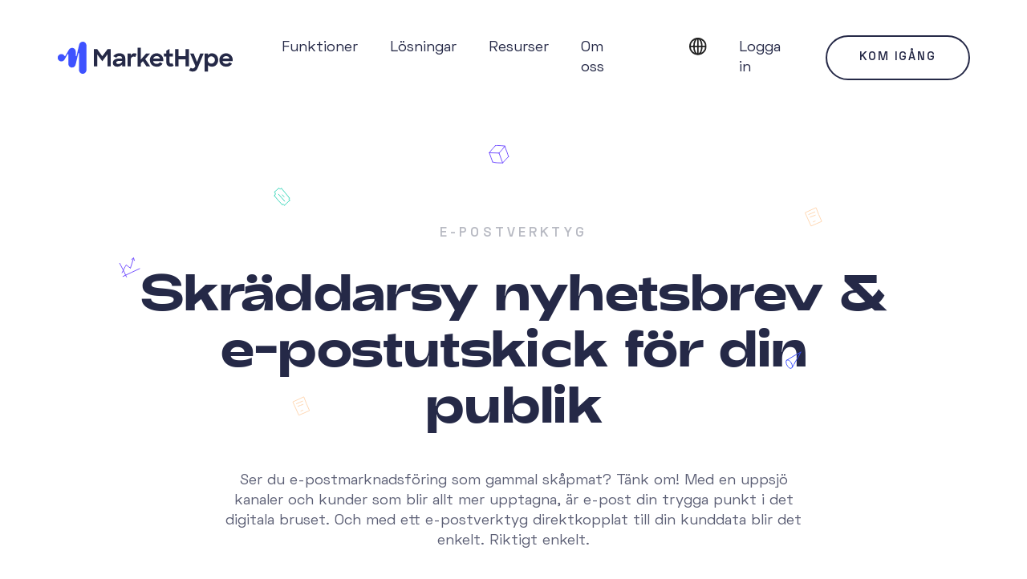

--- FILE ---
content_type: text/html; charset=UTF-8
request_url: https://www.markethype.io/sv/funktioner/epostverktyg/
body_size: 8979
content:
<!DOCTYPE html> <html lang="en"> <head><meta charset="UTF-8"><meta name="viewport" content="width=device-width, initial-scale=1, viewport-fit=cover"><link rel="icon" type="image/png" href="/astro-images/favicon.png"><link rel="sitemap" href="/sitemap-index.xml"><link rel="canonical" href="https://www.markethype.io/sv/funktioner/epostverktyg/"><meta name="generator" content="Astro v4.8.7"><title>E-postverktyg | Skicka målgruppsanpassad e-postmarknadsföring - MarketHype</title><meta name="description" content="E-post är en mångårig men omåttligt populär kanal. Med vårt e-postverktyg skickar du både marknadsföring, information och relationsstärkande innehåll. Och med ett e-postverktyg direktkopplat till dina kundregister blir det enkelt. Riktigt enkelt."><meta property="og:type" content="website"><meta property="og:title" content="E-postverktyg | Skicka målgruppsanpassad e-postmarknadsföring"><meta property="og:description" content="E-post är en mångårig men omåttligt populär kanal. Med vårt e-postverktyg skickar du både marknadsföring, information och relationsstärkande innehåll. Och med ett e-postverktyg direktkopplat till dina kundregister blir det enkelt. Riktigt enkelt."><meta property="og:image" content="https://a.storyblok.com/f/210008/2862x1772/3dc38ea9e9/email-tool-beatbloom-events.png"><!-- Google Tag Manager --><script>
      (function (w, d, s, l, i) {
        w[l] = w[l] || [];
        w[l].push({ "gtm.start": new Date().getTime(), event: "gtm.js" });
        var f = d.getElementsByTagName(s)[0],
          j = d.createElement(s),
          dl = l != "dataLayer" ? "&l=" + l : "";
        j.async = true;
        j.src = "https://www.googletagmanager.com/gtm.js?id=" + i + dl;
        f.parentNode.insertBefore(j, f);
      })(window, document, "script", "dataLayer", "GTM-5DVRQCC");
    </script><!-- End Google Tag Manager --><!-- LeadFeeder script --><script>
      (function (ss, ex) {
        window.ldfdr =
          window.ldfdr ||
          function () {
            (ldfdr._q = ldfdr._q || []).push([].slice.call(arguments));
          };
        (function (d, s) {
          fs = d.getElementsByTagName(s)[0];
          function ce(src) {
            var cs = d.createElement(s);
            cs.src = src;
            cs.async = 1;
            fs.parentNode.insertBefore(cs, fs);
          }
          ce(
            "https://sc.lfeeder.com/lftracker_v1_" +
              ss +
              (ex ? "_" + ex : "") +
              ".js",
          );
        })(document, "script");
      })("Xbp1oaEnGPq8EdVj");
    </script><!-- End LeadFeeder script --><link rel="stylesheet" href="/_astro/_slug_.Db9UZqJQ.css"><script type="module" src="/_astro/hoisted.B5NqE0jW.js"></script></head> <body>  <header class="header" data-astro-cid-3ef6ksr2> <section class="section" data-astro-cid-sh445jdo>  <div class="header-inner" data-astro-cid-3ef6ksr2> <div class="logo-container" data-astro-cid-3ef6ksr2> <a href="/sv/" title="MarketHype" data-astro-cid-3ef6ksr2> <img src="/astro-images/logo.svg" width="220" alt="MarketHype logo" data-astro-cid-3ef6ksr2> </a> </div>  <nav class="mobile-nav" id="mobile-nav" data-astro-cid-37bvxqo4> <div class="inner" data-astro-cid-37bvxqo4> <div id="subnav-container" data-astro-cid-37bvxqo4></div> <ul class="nav" data-astro-cid-37bvxqo4> <li data-astro-cid-37bvxqo4> <a class="" href="/sv/" title="Startsida" data-astro-cid-37bvxqo4> Startsida </a>  </li><li data-astro-cid-37bvxqo4> <a class="has-children" href="/sv/funktioner/" title="Funktioner" data-astro-cid-37bvxqo4> Funktioner </a> <img class="caret has-children" src="/astro-images/caret-right.svg" width="24" alt="More" data-astro-cid-37bvxqo4>
            <div class="subnav" data-astro-cid-37bvxqo4> <span class="subnav-header" data-astro-cid-37bvxqo4> <img class="caret hide-subnav" src="/astro-images/caret-left.svg" width="24" alt="Hide" data-astro-cid-37bvxqo4> <span class="title" data-astro-cid-37bvxqo4>Funktioner</span> </span> <ul data-astro-cid-37bvxqo4> <li data-astro-cid-37bvxqo4> <a href="/sv/funktioner/kunddata/" title="Kunddata" data-astro-cid-37bvxqo4> Kunddata </a> </li><li data-astro-cid-37bvxqo4> <a href="/sv/funktioner/saeljoeversikt/" title="Säljöversikt" data-astro-cid-37bvxqo4> Säljöversikt </a> </li><li data-astro-cid-37bvxqo4> <a href="/sv/funktioner/segmentering-filtrering/" title="Segmentering" data-astro-cid-37bvxqo4> Segmentering </a> </li><li data-astro-cid-37bvxqo4> <a href="/sv/funktioner/epostverktyg/" title="E-postverktyg" data-astro-cid-37bvxqo4> E-postverktyg </a> </li><li data-astro-cid-37bvxqo4> <a href="/sv/funktioner/sms/" title="SMS" data-astro-cid-37bvxqo4> SMS </a> </li><li data-astro-cid-37bvxqo4> <a href="/sv/funktioner/automationer/" title="Automationer" data-astro-cid-37bvxqo4> Automationer </a> </li><li data-astro-cid-37bvxqo4> <a href="/sv/funktioner/meta-koppling/" title="Meta-koppling" data-astro-cid-37bvxqo4> Meta-koppling </a> </li><li data-astro-cid-37bvxqo4> <a href="/sv/funktioner/formulaer/" title="Formulär" data-astro-cid-37bvxqo4> Formulär </a> </li><li data-astro-cid-37bvxqo4> <a href="/sv/integrationer/" title="Integrationer" data-astro-cid-37bvxqo4> Integrationer </a> </li> </ul> </div> </li><li data-astro-cid-37bvxqo4> <a class="has-children" href="/sv/loesningar/" title="Lösningar" data-astro-cid-37bvxqo4> Lösningar </a> <img class="caret has-children" src="/astro-images/caret-right.svg" width="24" alt="More" data-astro-cid-37bvxqo4>
            <div class="subnav" data-astro-cid-37bvxqo4> <span class="subnav-header" data-astro-cid-37bvxqo4> <img class="caret hide-subnav" src="/astro-images/caret-left.svg" width="24" alt="Hide" data-astro-cid-37bvxqo4> <span class="title" data-astro-cid-37bvxqo4>Lösningar</span> </span> <ul data-astro-cid-37bvxqo4> <li data-astro-cid-37bvxqo4> <a href="/sv/loesningar/kultur-scenkonst/" title="Kultur &#38; scenkonst" data-astro-cid-37bvxqo4> Kultur &amp; scenkonst </a> </li><li data-astro-cid-37bvxqo4> <a href="/sv/loesningar/konsertarrangoerer/" title="Konsertarrangörer" data-astro-cid-37bvxqo4> Konsertarrangörer </a> </li><li data-astro-cid-37bvxqo4> <a href="/sv/loesningar/hotell-destinationer/" title="Hotell &#38; destinationer" data-astro-cid-37bvxqo4> Hotell &amp; destinationer </a> </li><li data-astro-cid-37bvxqo4> <a href="/sv/loesningar/temaparker/" title="Temaparker &#38; muséer" data-astro-cid-37bvxqo4> Temaparker &amp; muséer </a> </li><li data-astro-cid-37bvxqo4> <a href="/sv/loesningar/sport/" title="Sport" data-astro-cid-37bvxqo4> Sport </a> </li> </ul> </div> </li><li data-astro-cid-37bvxqo4> <a class="has-children" href="/sv/resurser/" title="Resurser" data-astro-cid-37bvxqo4> Resurser </a> <img class="caret has-children" src="/astro-images/caret-right.svg" width="24" alt="More" data-astro-cid-37bvxqo4>
            <div class="subnav" data-astro-cid-37bvxqo4> <span class="subnav-header" data-astro-cid-37bvxqo4> <img class="caret hide-subnav" src="/astro-images/caret-left.svg" width="24" alt="Hide" data-astro-cid-37bvxqo4> <span class="title" data-astro-cid-37bvxqo4>Resurser</span> </span> <ul data-astro-cid-37bvxqo4> <li data-astro-cid-37bvxqo4> <a href="/sv/kundberattelser/" title="Kundberättelser" data-astro-cid-37bvxqo4> Kundberättelser </a> </li><li data-astro-cid-37bvxqo4> <a href="/sv/webinars/" title="Webinars" data-astro-cid-37bvxqo4> Webinars </a> </li><li data-astro-cid-37bvxqo4> <a href="/sv/events/" title="Events" data-astro-cid-37bvxqo4> Events </a> </li><li data-astro-cid-37bvxqo4> <a href="/sv/blogg-nyheter/" title="Blogg &#38; nyheter" data-astro-cid-37bvxqo4> Blogg &amp; nyheter </a> </li><li data-astro-cid-37bvxqo4> <a href="/sv/whitepapers/" title="Guider &#38; rapporter" data-astro-cid-37bvxqo4> Guider &amp; rapporter </a> </li><li data-astro-cid-37bvxqo4> <a href="/sv/filmklipp/" title="Filmklipp" data-astro-cid-37bvxqo4> Filmklipp </a> </li> </ul> </div> </li><li data-astro-cid-37bvxqo4> <a class="has-children" href="/sv/om-oss/" title="Om oss" data-astro-cid-37bvxqo4> Om oss </a> <img class="caret has-children" src="/astro-images/caret-right.svg" width="24" alt="More" data-astro-cid-37bvxqo4>
            <div class="subnav" data-astro-cid-37bvxqo4> <span class="subnav-header" data-astro-cid-37bvxqo4> <img class="caret hide-subnav" src="/astro-images/caret-left.svg" width="24" alt="Hide" data-astro-cid-37bvxqo4> <span class="title" data-astro-cid-37bvxqo4>Om oss</span> </span> <ul data-astro-cid-37bvxqo4> <li data-astro-cid-37bvxqo4> <a href="/sv/om-oss/" title="Om MarketHype" data-astro-cid-37bvxqo4> Om MarketHype </a> </li><li data-astro-cid-37bvxqo4> <a href="/sv/priser/" title="Vår prismodell" data-astro-cid-37bvxqo4> Vår prismodell </a> </li><li data-astro-cid-37bvxqo4> <a href="/sv/partners/" title="Partners" data-astro-cid-37bvxqo4> Partners </a> </li><li data-astro-cid-37bvxqo4> <a href="https://career.markethype.io/" title="Karriär" data-astro-cid-37bvxqo4> Karriär </a> </li><li data-astro-cid-37bvxqo4> <a href="/sv/kontakt/" title="Kontakt" data-astro-cid-37bvxqo4> Kontakt </a> </li><li data-astro-cid-37bvxqo4> <a href="/legal/" title="Juridisk information" data-astro-cid-37bvxqo4> Juridisk information </a> </li> </ul> </div> </li> </ul> <ul class="nav" data-astro-cid-37bvxqo4> <li data-astro-cid-37bvxqo4> <a href="https://app.markethype.io/" target="_blank" title="Logga in" data-astro-cid-37bvxqo4> Logga in </a> </li> <li data-astro-cid-37bvxqo4> <a href="/sv/demo/" title="Kom igång" data-astro-cid-37bvxqo4> Kom igång </a> </li> <li class="has-children" data-astro-cid-37bvxqo4> <a title="Language" class="has-children" data-astro-cid-37bvxqo4> <img class="icon" src="/astro-images/globe-white.svg" width="24" alt="Language" data-astro-cid-37bvxqo4> Språk </a> <img class="caret has-children" src="/astro-images/caret-right.svg" width="24" alt="More" data-astro-cid-37bvxqo4> <div class="subnav" data-astro-cid-37bvxqo4> <span class="subnav-header" data-astro-cid-37bvxqo4> <img class="caret hide-subnav" src="/astro-images/caret-left.svg" width="24" alt="Hide" data-astro-cid-37bvxqo4> <span class="title" data-astro-cid-37bvxqo4>Språk</span> </span> <ul data-astro-cid-37bvxqo4> <li data-astro-cid-37bvxqo4> <a href="/en/features/email-builder" title="English" data-astro-cid-37bvxqo4> English </a> </li><li data-astro-cid-37bvxqo4> <a href="/sv/" title="Svenska" data-astro-cid-37bvxqo4> Svenska </a> </li> </ul> </div> </li> </ul> </div> <div class="overlay" id="mobile-nav-overlay" data-astro-cid-37bvxqo4></div> </nav>  <nav class="nav" data-astro-cid-dmqpwcec> <div class="left" data-astro-cid-dmqpwcec> <ul data-astro-cid-dmqpwcec> <li data-astro-cid-dmqpwcec> <a href="/sv/funktioner/" title="Funktioner" target="_self" data-astro-cid-dmqpwcec> Funktioner </a> <ul class="sub-nav" data-astro-cid-dmqpwcec> <li data-astro-cid-dmqpwcec> <a href="/sv/funktioner/kunddata/" title="Kunddata" target="_self" data-astro-cid-dmqpwcec> Kunddata </a> </li><li data-astro-cid-dmqpwcec> <a href="/sv/funktioner/saeljoeversikt/" title="Säljöversikt" target="_self" data-astro-cid-dmqpwcec> Säljöversikt </a> </li><li data-astro-cid-dmqpwcec> <a href="/sv/funktioner/segmentering-filtrering/" title="Segmentering" target="_self" data-astro-cid-dmqpwcec> Segmentering </a> </li><li data-astro-cid-dmqpwcec> <a href="/sv/funktioner/epostverktyg/" title="E-postverktyg" target="_self" data-astro-cid-dmqpwcec> E-postverktyg </a> </li><li data-astro-cid-dmqpwcec> <a href="/sv/funktioner/sms/" title="SMS" target="_self" data-astro-cid-dmqpwcec> SMS </a> </li><li data-astro-cid-dmqpwcec> <a href="/sv/funktioner/automationer/" title="Automationer" target="_self" data-astro-cid-dmqpwcec> Automationer </a> </li><li data-astro-cid-dmqpwcec> <a href="/sv/funktioner/meta-koppling/" title="Meta-koppling" target="_self" data-astro-cid-dmqpwcec> Meta-koppling </a> </li><li data-astro-cid-dmqpwcec> <a href="/sv/funktioner/formulaer/" title="Formulär" target="_self" data-astro-cid-dmqpwcec> Formulär </a> </li><li data-astro-cid-dmqpwcec> <a href="/sv/integrationer/" title="Integrationer" target="_self" data-astro-cid-dmqpwcec> Integrationer </a> </li> </ul> </li><li data-astro-cid-dmqpwcec> <a href="/sv/loesningar/" title="Lösningar" target="_self" data-astro-cid-dmqpwcec> Lösningar </a> <ul class="sub-nav" data-astro-cid-dmqpwcec> <li data-astro-cid-dmqpwcec> <a href="/sv/loesningar/kultur-scenkonst/" title="Kultur &#38; scenkonst" target="_self" data-astro-cid-dmqpwcec> Kultur &amp; scenkonst </a> </li><li data-astro-cid-dmqpwcec> <a href="/sv/loesningar/konsertarrangoerer/" title="Konsertarrangörer" target="_self" data-astro-cid-dmqpwcec> Konsertarrangörer </a> </li><li data-astro-cid-dmqpwcec> <a href="/sv/loesningar/hotell-destinationer/" title="Hotell &#38; destinationer" target="_self" data-astro-cid-dmqpwcec> Hotell &amp; destinationer </a> </li><li data-astro-cid-dmqpwcec> <a href="/sv/loesningar/temaparker/" title="Temaparker &#38; muséer" target="_self" data-astro-cid-dmqpwcec> Temaparker &amp; muséer </a> </li><li data-astro-cid-dmqpwcec> <a href="/sv/loesningar/sport/" title="Sport" target="_self" data-astro-cid-dmqpwcec> Sport </a> </li> </ul> </li><li data-astro-cid-dmqpwcec> <a href="/sv/resurser/" title="Resurser" target="_self" data-astro-cid-dmqpwcec> Resurser </a> <ul class="sub-nav" data-astro-cid-dmqpwcec> <li data-astro-cid-dmqpwcec> <a href="/sv/kundberattelser/" title="Kundberättelser" target="_self" data-astro-cid-dmqpwcec> Kundberättelser </a> </li><li data-astro-cid-dmqpwcec> <a href="/sv/webinars/" title="Webinars" target="_self" data-astro-cid-dmqpwcec> Webinars </a> </li><li data-astro-cid-dmqpwcec> <a href="/sv/events/" title="Events" target="_self" data-astro-cid-dmqpwcec> Events </a> </li><li data-astro-cid-dmqpwcec> <a href="/sv/blogg-nyheter/" title="Blogg &#38; nyheter" target="_self" data-astro-cid-dmqpwcec> Blogg &amp; nyheter </a> </li><li data-astro-cid-dmqpwcec> <a href="/sv/whitepapers/" title="Guider &#38; rapporter" target="_self" data-astro-cid-dmqpwcec> Guider &amp; rapporter </a> </li><li data-astro-cid-dmqpwcec> <a href="/sv/filmklipp/" title="Filmklipp" target="_self" data-astro-cid-dmqpwcec> Filmklipp </a> </li> </ul> </li><li data-astro-cid-dmqpwcec> <a href="/sv/om-oss/" title="Om oss" target="_self" data-astro-cid-dmqpwcec> Om oss </a> <ul class="sub-nav" data-astro-cid-dmqpwcec> <li data-astro-cid-dmqpwcec> <a href="/sv/om-oss/" title="Om MarketHype" target="_self" data-astro-cid-dmqpwcec> Om MarketHype </a> </li><li data-astro-cid-dmqpwcec> <a href="/sv/priser/" title="Vår prismodell" target="_self" data-astro-cid-dmqpwcec> Vår prismodell </a> </li><li data-astro-cid-dmqpwcec> <a href="/sv/partners/" title="Partners" target="_self" data-astro-cid-dmqpwcec> Partners </a> </li><li data-astro-cid-dmqpwcec> <a href="https://career.markethype.io/" title="Karriär" target="_blank" data-astro-cid-dmqpwcec> Karriär </a> </li><li data-astro-cid-dmqpwcec> <a href="/sv/kontakt/" title="Kontakt" target="_self" data-astro-cid-dmqpwcec> Kontakt </a> </li><li data-astro-cid-dmqpwcec> <a href="/legal/" title="Juridisk information" target="_self" data-astro-cid-dmqpwcec> Juridisk information </a> </li> </ul> </li> </ul> </div> <div class="right" data-astro-cid-dmqpwcec> <ul data-astro-cid-dmqpwcec> <li data-astro-cid-dmqpwcec> <a data-astro-cid-dmqpwcec> <img src="/astro-images/globe-black.svg" width="24" alt="" data-astro-cid-dmqpwcec> </a> <ul class="sub-nav" data-astro-cid-dmqpwcec> <li data-astro-cid-dmqpwcec> <a href="/en/features/email-builder/" title="English" data-astro-cid-dmqpwcec> English </a> </li><li data-astro-cid-dmqpwcec> <a href="/sv/" title="Svenska" data-astro-cid-dmqpwcec> Svenska </a> </li> </ul> </li> <li data-astro-cid-dmqpwcec> <a href="https://app.markethype.io/" target="_blank" title="Logga in" data-astro-cid-dmqpwcec> Logga in </a> </li> </ul> <a href="/sv/demo/" title="Kom igång" class="get-started" data-astro-cid-dmqpwcec> Kom igång </a> </div> </nav>  <div class="header-right" data-astro-cid-3ef6ksr2> <button aria-label="Open the menu" class="mobile-nav-toggle" type="button" data-astro-cid-r73wh63k> <div class="inner" data-astro-cid-r73wh63k> <div class="line-1" data-astro-cid-r73wh63k> <span data-astro-cid-r73wh63k></span> </div> <div class="line-2" data-astro-cid-r73wh63k> <span data-astro-cid-r73wh63k></span> </div> <div class="line-3" data-astro-cid-r73wh63k> <span data-astro-cid-r73wh63k></span> </div> </div> </button>  </div> </div>  </section>  </header>  <main class="storyblok__outline" data-astro-cid-yzdvavkq> <div class="page-header" data-astro-cid-epzdvc6n>  <div class="parallax-bg" data-astro-cid-yv4cxppf> <div data-footer-parallax="layer-1" class="layer layer--1" data-astro-cid-yv4cxppf></div> <div data-footer-parallax="layer-2" class="layer layer--2" data-astro-cid-yv4cxppf></div> </div>  <section class="section" data-astro-cid-sh445jdo>  <div class="section-content" data-astro-cid-hcaywoxq>  <div class="container" data-astro-cid-epzdvc6n> <div class="sub-title" data-astro-cid-epzdvc6n>E-postverktyg</div> <h1 class="title" data-astro-cid-epzdvc6n>Skräddarsy nyhetsbrev &amp; e-postutskick för din publik</h1> <p class="text" data-astro-cid-epzdvc6n>Ser du e-postmarknadsföring som gammal skåpmat? Tänk om! Med en uppsjö kanaler och kunder som blir allt mer upptagna, är e-post din trygga punkt i det digitala bruset. Och med ett e-postverktyg direktkopplat till din kunddata blir det enkelt. Riktigt enkelt.</p>  </div>  </div>   </section>  </div> <div class="image image--hero" data-astro-cid-i5z32lob style="--background: #2529470a;"> <section class="section image-section" data-astro-cid-sh445jdo>  <div class="section-content" data-astro-cid-hcaywoxq>  <div class="image-container" data-astro-cid-i5z32lob style="--background: #2529470a;"> <img src="https://a.storyblok.com/f/210008/2862x1772/3dc38ea9e9/email-tool-beatbloom-events.png/m/" alt="Vy från MarketHypes e-postverktyg" title="" data-astro-cid-i5z32lob style="--background: #2529470a;">  </div>  </div>   </section>  </div> <div class="rich-text padding-bottom" data-astro-cid-u3fygod6 style="--background: #2529470a;"> <section class="section" data-astro-cid-sh445jdo>  <div class="section-content" data-astro-cid-hcaywoxq>  <div class="rich-text-wrapper" data-astro-cid-u3fygod6 style="--background: #2529470a;"> <div data-astro-cid-u3fygod6 style="--background: #2529470a;"><h2>Vad är e-post?</h2><p>E-post är den gamla damen som funnits ända sedan 1971. Att kanalen fortfarande är högaktuell, mer än 50 år senare, är därför fascinerande. 97 procent av de svenska internetanvändarna använder e-post (Svenskarna och internet) och dessutom är den en av få kommunikationskanaler som du själv styr över. Du behöver inte ta hänsyn till några sociala medier-algoritmer, utan kunderna och prenumeranterna har aktivt tackat ja till att ta emot dina e-postmeddelanden.</p><p>E-post är alltså din egenägda kanal. Och kontakterna, de är dina så länge du förvaltar kundlistan väl. För att behålla kontakterna och prenumeranterna behöver du ha en tydlig strategi – du behöver varva information och värdeskapande innehåll, med nyheter och marknadsföring. Och framför allt behöver du vara relevant i din kommunikation.</p><p>E-post är kort och gott din bästa kanal – där du får chansen att prata <b>direkt</b> med mottagarna.</p></div>  </div>  </div>   </section>  </div> <div class="key-points padding-top padding-bottom" data-astro-cid-hfswupas style="--background: transparent;"> <section class="section" data-astro-cid-sh445jdo>  <div class="section-content" data-astro-cid-hcaywoxq>  <div class="header" data-astro-cid-hfswupas style="--background: transparent;"> <div class="sub-title" data-astro-cid-hfswupas style="--background: transparent;">Tre fördelar</div> <h2 class="title" data-astro-cid-hfswupas style="--background: transparent;">Skapa e-postutskick som bygger relationer &amp; driver försäljning</h2> </div> <div class="items" data-astro-cid-hfswupas style="--background: transparent;"> <div class="key-point" data-astro-cid-432h4ihd> <img class="image" src="https://a.storyblok.com/f/210008/300x100/091616ad8e/keypoints-letter-heart.svg" alt="Ikon: brev med ett hjärta" data-astro-cid-432h4ihd> <h3 class="title" data-astro-cid-432h4ihd>Personligt</h3> <div class="text" data-astro-cid-432h4ihd><p>Med e-post som kommunikationsväg har du möjligheten att vara riktigt personlig. Ditt mejl skickas direkt från dig till mottagaren, där du kan skapa en känsla av att du uppmärksammar varje enskild individ. Kort och gott en riktig relationsbyggare!</p></div>  </div> <div class="key-point" data-astro-cid-432h4ihd> <img class="image" src="https://a.storyblok.com/f/210008/300x100/5d65495f83/keypoints-23.svg" alt="Ikon: växande staplar och en pil" data-astro-cid-432h4ihd> <h3 class="title" data-astro-cid-432h4ihd>Driver försäljning</h3> <div class="text" data-astro-cid-432h4ihd><p>Genom att skräddarsy innehållet i dina utskick och anpassa dem efter mottagarens egenskaper, intressen och köpbeteenden, ökar chanserna att kunden konverterar. Kanske klickar mottagaren på köp-knappen direkt i mejlet om ditt erbjudande är oemotståndligt?</p></div>  </div> <div class="key-point" data-astro-cid-432h4ihd> <img class="image" src="https://a.storyblok.com/f/210008/300x100/5e30b2d7ec/keypoints-25.svg" alt="Ikon: klocka och pengar" data-astro-cid-432h4ihd> <h3 class="title" data-astro-cid-432h4ihd>Kostnadseffektivt</h3> <div class="text" data-astro-cid-432h4ihd><p>E-post innebär minimala kostnader för design, skapande och distribution, och dessutom får du funktioner som segmentering, schemaläggning och uppföljning på köpet. Tillsammans genererar de en hög ROI vilket gör e-post till en enormt kostnadseffektiv kanal.</p></div>  </div>  </div>  </div>   </section>  </div> <div class="quotes" data-astro-cid-ihzi7knh style="--ticketColor: #37d6b9;--background: #E8FAF6;"> <section class="section" data-astro-cid-sh445jdo>  <div class="section-content" data-astro-cid-hcaywoxq>  <div class="ticket" data-astro-cid-ihzi7knh style="--ticketColor: #37d6b9;--background: #E8FAF6;"> <svg width="330" height="319" viewBox="0 0 330 319" fill="none" xmlns="http://www.w3.org/2000/svg">
<g clip-path="url(#clip0)">
<path d="M4.78698 101.328C5.84621 102.344 6.89177 103.351 7.88531 104.344C29.9841 126.443 35.2146 144.948 17.8508 173.068" stroke="#37D6B9" stroke-width="6" stroke-linecap="round" stroke-linejoin="round"/>
<path d="M16.7925 175.129C71.7164 224.344 136.975 268.309 197.62 310.369" stroke="#37D6B9" stroke-width="6" stroke-linecap="round" stroke-linejoin="round"/>
<path d="M198.73 312.443C200 310.38 201.361 308.658 202.792 307.226C214.81 295.208 231.788 304.062 244.808 312.977" stroke="#37D6B9" stroke-width="6" stroke-linecap="round" stroke-linejoin="round"/>
<path d="M246.791 314.164C271.807 275.479 300.535 239.098 325.659 200.438" stroke="#37D6B9" stroke-width="6" stroke-linecap="round" stroke-linejoin="round"/>
<path d="M325.735 200.877C322.111 197.488 318.572 194.398 315.504 191.33C307.227 183.053 302.448 174.919 308.897 161.179" stroke="#37D6B9" stroke-width="6" stroke-linecap="round" stroke-linejoin="round"/>
<path d="M310.298 157.961C245.485 109.274 186.754 50.8006 120.072 4.64617" stroke="#37D6B9" stroke-width="6" stroke-linecap="round" stroke-linejoin="round"/>
<path d="M3.93166 100.471C24.2569 71.5079 49.5526 44.8217 67.847 14.4899" stroke="#37D6B9" stroke-width="6" stroke-linecap="round" stroke-linejoin="round"/>
<path d="M70.8706 14.6523C84.2464 22.0395 102.708 26.4982 114.417 14.7891C115.774 13.4315 117.047 11.8632 118.202 10.0458" stroke="#37D6B9" stroke-width="6" stroke-linecap="round" stroke-linejoin="round"/>
<path d="M88.8857 128.787C135.812 166.621 185.377 200.278 233.231 236.844" stroke="#37D6B9" stroke-width="6" stroke-linecap="round" stroke-linejoin="round"/>
<path d="M162.691 125.351C176.504 134.096 189.9 143.818 202.539 154.207" stroke="#37D6B9" stroke-width="6" stroke-linecap="round" stroke-linejoin="round"/>
</g>
<defs>
<clipPath id="clip0">
<rect width="330" height="319" fill="white"/>
</clipPath>
</defs>
</svg>
 </div> <div class="items keen-slider" data-astro-cid-ihzi7knh style="--ticketColor: #37d6b9;--background: #E8FAF6;"> <div class="keen-slider__slide number-slide number-slide0" data-astro-cid-ihzi7knh style="--ticketColor: #37d6b9;--background: #E8FAF6;"><div class="quote" data-astro-cid-7v3z74l7> <figure class="photo" data-astro-cid-7v3z74l7> <div class="photo-wrapper" data-astro-cid-7v3z74l7> <img class="photo-image" src="https://a.storyblok.com/f/210008/2092x2092/fb67ab7480/mattias-ezra_-fotograf-magnus-horberg.png/m/" alt="Man med kort hår och kavaj" title="" data-astro-cid-7v3z74l7> </div> </figure> <div class="content" data-astro-cid-7v3z74l7> <p class="text" data-astro-cid-7v3z74l7>
"E-postkanalen har blivit mycket mer effektiv! Vi lägger mindre tid på det momentet, med mindre ansträngning. Vi skickar dessutom fler mejl och nyhetsbrev samtidigt som öppningsfrekvensen är högre och fler klickar på länkarna i utskicken."
</p> <div class="person" data-astro-cid-7v3z74l7> <p class="person-name" data-astro-cid-7v3z74l7>Mattias Ezra</p> <p class="person-organization" data-astro-cid-7v3z74l7>Digital Marknadsförare, Uppsala Konsert &amp; Kongress</p> </div> </div> </div> </div> </div> <div class="dots" data-astro-cid-ihzi7knh style="--ticketColor: #37d6b9;--background: #E8FAF6;"></div> <div class="arrows" data-astro-cid-ihzi7knh style="--ticketColor: #37d6b9;--background: #E8FAF6;"></div>  </div>   </section>  </div>   <div class="two-column image--left" data-astro-cid-ndfk2g45 style="--background: transparent;"> <section class="section" data-astro-cid-sh445jdo>  <div class="wrapper" data-astro-cid-ndfk2g45 style="--background: transparent;"> <div class="content" data-astro-cid-ndfk2g45 style="--background: transparent;"> <div class="sub-title" data-astro-cid-ndfk2g45 style="--background: transparent;">Kreativt skapande</div>  <h2 data-astro-cid-ndfk2g45 style="--background: transparent;">E-postverktyg med värdefulla komponenter</h2> <div class="rich-text" data-astro-cid-ndfk2g45 style="--background: transparent;"><p>I MarketHypes e-postverktyg finns alla de funktioner du kan tänkas behöva. Merge tags för personalisering? Check! Flera kolumner på samma rad? Också check! Färdiga mallar som gör det extra lätt att komma igång? Check igen! Ja, med MarketHypes lättanvända e-postverktyg skapar du attraktiva utskick på några få minuter.</p></div> <div class="buttons" data-astro-cid-ndfk2g45 style="--background: transparent;">  </div> </div> <div class="image" data-astro-cid-ndfk2g45 style="--background: transparent;">  <img src="https://a.storyblok.com/f/210008/2292x1657/8beb9e39ab/email-options.png/m/1200x0" alt="Vyer från MarketHypes e-postverktyg" title="" class="image" data-astro-cid-ndfk2g45 style="--background: transparent;"> </div> </div>  </section>  </div> <div class="two-column image--right" data-astro-cid-ndfk2g45 style="--background: #2529470a;"> <section class="section" data-astro-cid-sh445jdo>  <div class="wrapper" data-astro-cid-ndfk2g45 style="--background: #2529470a;"> <div class="content" data-astro-cid-ndfk2g45 style="--background: #2529470a;"> <div class="sub-title" data-astro-cid-ndfk2g45 style="--background: #2529470a;">Direktkoppling</div>  <h2 data-astro-cid-ndfk2g45 style="--background: #2529470a;">Mottagarlistor &amp; e-post i samma system</h2> <div class="rich-text" data-astro-cid-ndfk2g45 style="--background: #2529470a;"><p>Något av det bästa vi vet, är när våra funktioner underlättar din vardag. Vår direktkoppling mellan e-postverktyget och dina kontaktlistor – kunder, prenumeranter och presskontakter – är en sådan funktion. Hur den fungerar? Tja, du skapar ditt utskick och väljer sedan i samma vy vart e-brevet ska gå. Du väljer ett segment, inkluderar de som handlat något under de senaste sex månaderna och exkluderar de som fick ditt senaste e-postutskick. Allt i samma plattform. Varför hoppa mellan olika system när du kan ha allt i samma?</p></div> <div class="buttons" data-astro-cid-ndfk2g45 style="--background: #2529470a;">  </div> </div> <div class="image" data-astro-cid-ndfk2g45 style="--background: #2529470a;">  <img src="https://a.storyblok.com/f/210008/2292x1657/42be3cf705/recipients-email.png/m/1200x0" alt="Exempel på filtrering för riktad kommunikation" title="" class="image" data-astro-cid-ndfk2g45 style="--background: #2529470a;"> </div> </div>  </section>  </div> <div class="two-column image--left" data-astro-cid-ndfk2g45 style="--background: transparent;"> <section class="section" data-astro-cid-sh445jdo>  <div class="wrapper" data-astro-cid-ndfk2g45 style="--background: transparent;"> <div class="content" data-astro-cid-ndfk2g45 style="--background: transparent;"> <div class="sub-title" data-astro-cid-ndfk2g45 style="--background: transparent;">Personalisering</div>  <h2 data-astro-cid-ndfk2g45 style="--background: transparent;">Öka din försäljning med 20%</h2> <div class="rich-text" data-astro-cid-ndfk2g45 style="--background: transparent;"><p>Genom personaliserad kommunikation kan du sälja hela 20 procent mer (Campaign Monitor). Galet, vi vet! Med MarketHype är det lätt som en plätt att personalisera din e-postmarknadsföring. Den direkta kopplingen till ert biljettsystem och köpdata, gör att du kan rikta din kommunikation som aldrig förr. Om du dessutom adderar merge tags, personliga ämnesrader, <a href="/sv/blogg-nyheter/malgruppsanpassa-dina-utskick" uuid="d07e5532-9c1f-454f-8eef-042793fdbf7f" target="_self">målgruppsanpassat innehåll</a> och rekommendationer baserade på köpbeteenden, kan det inte bli annat än succé!</p></div> <div class="buttons" data-astro-cid-ndfk2g45 style="--background: transparent;">  </div> </div> <div class="image" data-astro-cid-ndfk2g45 style="--background: transparent;">  <img src="https://a.storyblok.com/f/210008/208x150/25093afa0e/conditional-content-13.svg" alt="Vy från MarketHypes e-postverktyg" title="" class="image" data-astro-cid-ndfk2g45 style="--background: transparent;"> </div> </div>  </section>  </div> <div class="two-column image--right" data-astro-cid-ndfk2g45 style="--background: #2529470a;"> <section class="section" data-astro-cid-sh445jdo>  <div class="wrapper" data-astro-cid-ndfk2g45 style="--background: #2529470a;"> <div class="content" data-astro-cid-ndfk2g45 style="--background: #2529470a;"> <div class="sub-title" data-astro-cid-ndfk2g45 style="--background: #2529470a;">Enhet</div>  <h2 data-astro-cid-ndfk2g45 style="--background: #2529470a;">Glöm inte mobilen!</h2> <div class="rich-text" data-astro-cid-ndfk2g45 style="--background: #2529470a;"><p>I dag öppnas de flesta mejlutskicken från mobilen. Att utforma dina e-postmeddelanden för mobila enheter är därför av största vikt – och självklart ska det vara enkelt att göra det. I MarketHypes e-postverktyg finns flera valmöjligheter – du kan dölja bilder, textblock och andra element samt ta fram olika designer för olika enheter. Som alltid med användarvänligheten i fokus!</p></div> <div class="buttons" data-astro-cid-ndfk2g45 style="--background: #2529470a;">  </div> </div> <div class="image" data-astro-cid-ndfk2g45 style="--background: #2529470a;">  <img src="https://a.storyblok.com/f/210008/2292x1657/95af8b0843/mobile-version.png/m/1200x0" alt="Vyer från MarketHypes e-postverktyg med mobilanpassning" title="" class="image" data-astro-cid-ndfk2g45 style="--background: #2529470a;"> </div> </div>  </section>  </div> <div class="two-column image--left" data-astro-cid-ndfk2g45 style="--background: transparent;"> <section class="section" data-astro-cid-sh445jdo>  <div class="wrapper" data-astro-cid-ndfk2g45 style="--background: transparent;"> <div class="content" data-astro-cid-ndfk2g45 style="--background: transparent;"> <div class="sub-title" data-astro-cid-ndfk2g45 style="--background: transparent;">GDPR</div>  <h2 data-astro-cid-ndfk2g45 style="--background: transparent;">Nå 48–345% fler</h2> <div class="rich-text" data-astro-cid-ndfk2g45 style="--background: transparent;"><p>Visste du att det finns olika rättsliga grunder för din e-postmarknadsföring? Det finns nämligen två sådana grunder: berättigat intresse och fritt givet samtycke. Med berättigat intresse får du fler kunder att prata med. Ja, många fler till och med – hela 48–345 procent! Systemet håller kontinuerlig koll på de båda typerna samt när du får använda dem, där all datahantering sker korrekt enligt GDPR.</p></div> <div class="buttons" data-astro-cid-ndfk2g45 style="--background: transparent;">  </div> </div> <div class="image" data-astro-cid-ndfk2g45 style="--background: transparent;">  <img src="https://a.storyblok.com/f/210008/162x150/bfc6bf79ba/mh-hero_squared.svg" alt="Illustration med ansiktslösa människor i olika färger" title="" class="image" data-astro-cid-ndfk2g45 style="--background: transparent;"> </div> </div>  </section>  </div> <div class="two-column image--right" data-astro-cid-ndfk2g45 style="--background: #2529470a;"> <section class="section" data-astro-cid-sh445jdo>  <div class="wrapper" data-astro-cid-ndfk2g45 style="--background: #2529470a;"> <div class="content" data-astro-cid-ndfk2g45 style="--background: #2529470a;"> <div class="sub-title" data-astro-cid-ndfk2g45 style="--background: #2529470a;">Uppföljning</div>  <h2 data-astro-cid-ndfk2g45 style="--background: #2529470a;">Håll koll på din genererade försäljning</h2> <div class="rich-text" data-astro-cid-ndfk2g45 style="--background: #2529470a;"><p>Med MarketHype är datamängden riklig. Uppföljningen av beteende och utfall innebär ett helt nytt djup, där självklara mätpunkter som Open Rate och Click Rate kombineras med insikter om demografi och geografi. I samma vy får du svart på vitt veta vilken försäljning och ROI ditt utskick genererat. Du får helt enkelt betydande kunskaper att använda inför kommande nyhetsbrev och mejlutskick. Data is king!</p></div> <div class="buttons" data-astro-cid-ndfk2g45 style="--background: #2529470a;">  </div> </div> <div class="image" data-astro-cid-ndfk2g45 style="--background: #2529470a;">  <img src="https://a.storyblok.com/f/210008/208x150/4d16755156/email-list-open-click-sales.svg" alt="Översiktsvy för e-postutskick i MarketHype" title="" class="image" data-astro-cid-ndfk2g45 style="--background: #2529470a;"> </div> </div>  </section>  </div> <div class="two-column image--left" data-astro-cid-ndfk2g45 style="--background: transparent;"> <section class="section" data-astro-cid-sh445jdo>  <div class="wrapper" data-astro-cid-ndfk2g45 style="--background: transparent;"> <div class="content" data-astro-cid-ndfk2g45 style="--background: transparent;"> <div class="sub-title" data-astro-cid-ndfk2g45 style="--background: transparent;">Automationer</div>  <h2 data-astro-cid-ndfk2g45 style="--background: transparent;">Spara tid med automatiska e-postutskick</h2> <div class="rich-text" data-astro-cid-ndfk2g45 style="--background: transparent;"><p>Tänk om det fanns ett sätt som gjorde att du kunde effektivisera dina e-postutskick… Tänk för att det finns det! Med våra <a href="/sv/funktioner/automationer" uuid="316bfa23-4678-4e47-8892-050f41031011" target="_self">automationer</a> kan du både spara tid, skapa målgruppsanpassad kommunikation och stärka kundrelationerna. Funktionen använder du för att automatisera återkommande marknadsföringsuppgifter och kan användas för både information och merförsäljning.</p></div> <div class="buttons" data-astro-cid-ndfk2g45 style="--background: transparent;">  </div> </div> <div class="image" data-astro-cid-ndfk2g45 style="--background: transparent;">  <img src="https://a.storyblok.com/f/210008/2292x1657/de890166b5/automationer_trigger.png/m/1200x0" alt="Vyer från MarketHypes automationsverktyg" title="" class="image" data-astro-cid-ndfk2g45 style="--background: transparent;"> </div> </div>  </section>  </div> <div class="key-points padding-top padding-bottom" data-astro-cid-hfswupas style="--background: #2529470a;"> <section class="section" data-astro-cid-sh445jdo>  <div class="section-content" data-astro-cid-hcaywoxq>  <div class="header" data-astro-cid-hfswupas style="--background: #2529470a;"> <div class="sub-title" data-astro-cid-hfswupas style="--background: #2529470a;">Kund hos MarketHype</div> <h2 class="title" data-astro-cid-hfswupas style="--background: #2529470a;">Så här går det till:</h2> </div> <div class="items" data-astro-cid-hfswupas style="--background: #2529470a;"> <div class="key-point" data-astro-cid-432h4ihd> <img class="image" src="https://a.storyblok.com/f/210008/300x72/2b1c5aff43/keypoint-nr-1.svg" alt="Siffran ett" data-astro-cid-432h4ihd> <h3 class="title" data-astro-cid-432h4ihd>Data hämtas</h3> <div class="text" data-astro-cid-432h4ihd><p>Vi hämtar in all kunddata från det biljett- eller bokningssystem du använder. Därefter tvättas datan och kompletteras med ytterligare kundinformation, där datan hålls uppdaterad och korrekt – hela tiden.</p></div>  </div> <div class="key-point" data-astro-cid-432h4ihd> <img class="image" src="https://a.storyblok.com/f/210008/300x72/490bb6f906/keypoint-nr-2.svg" alt="Siffran två" data-astro-cid-432h4ihd> <h3 class="title" data-astro-cid-432h4ihd>Gratis kundanalys</h3> <div class="text" data-astro-cid-432h4ihd><p>Vi analyserar din kunddata, lär känna din publik och identifierar viktiga segment. Vi går också igenom hur du kan kommunicera med och påverka dina gäster genom olika marknadsaktiviteter.</p></div>  </div> <div class="key-point" data-astro-cid-432h4ihd> <img class="image" src="https://a.storyblok.com/f/210008/300x72/d3e4d56eca/keypoint-nr-3.svg" alt="Siffran tre" data-astro-cid-432h4ihd> <h3 class="title" data-astro-cid-432h4ihd>Löpande kontakt</h3> <div class="text" data-astro-cid-432h4ihd><p>Vi älskar att hålla kontakten! När onboardingen är klar fortsätter vi att bjuda in dig till olika avstämningar. Det är nämligen tack vare dina frågor, utmaningar och behov som vår tjänst kan utvecklas.</p></div>  </div>  </div>  </div>   </section>  </div> <div class="two-column image--left" data-astro-cid-ndfk2g45 style="--background: transparent;"> <section class="section" data-astro-cid-sh445jdo>  <div class="wrapper" data-astro-cid-ndfk2g45 style="--background: transparent;"> <div class="content" data-astro-cid-ndfk2g45 style="--background: transparent;"> <div class="sub-title" data-astro-cid-ndfk2g45 style="--background: transparent;">Boka demo</div>  <h2 data-astro-cid-ndfk2g45 style="--background: transparent;">Kom igång i dag, du med!</h2> <div class="rich-text" data-astro-cid-ndfk2g45 style="--background: transparent;"><p>MarketHype är ditt system för marknadsföring av upplevelser, utvecklat av och för människor i samma bransch som dig. Vi har en bred erfarenhet från såväl biljettsystem och evenemang som marknadsföring. Och nu vill vi hjälpa dig få ordning på allt. Från omhändertagandet av datan – till en större, gladare och mer engagerad publik.</p><p>Vill du också fylla beläggningen snabbare, knyta kunderna närmare dig och sälja mer? Boka en kostnadsfri demo, så berättar vi mer om hur vi kan hjälpa dig!</p></div> <div class="buttons" data-astro-cid-ndfk2g45 style="--background: transparent;"> <a class="button" aria-label="Kom igång" href="/sv/demo" data-title="Kom igång" target="_self" data-astro-cid-qlqusadp> <span data-astro-cid-qlqusadp>Kom igång</span> </a>  </div> </div> <div class="image" data-astro-cid-ndfk2g45 style="--background: transparent;">  <img src="https://a.storyblok.com/f/210008/150x150/65bd69e8d2/mh-illu-01.svg" alt="Illustration med man med fem händer som gör många saker samtidigt" title="" class="image" data-astro-cid-ndfk2g45 style="--background: transparent;"> </div> </div>  </section>  </div> <div class="two-column image--right" data-astro-cid-ndfk2g45 style="--background: #2529470a;"> <section class="section" data-astro-cid-sh445jdo>  <div class="wrapper" data-astro-cid-ndfk2g45 style="--background: #2529470a;"> <div class="content" data-astro-cid-ndfk2g45 style="--background: #2529470a;"> <div class="sub-title" data-astro-cid-ndfk2g45 style="--background: #2529470a;">Gratis guide</div>  <h2 data-astro-cid-ndfk2g45 style="--background: #2529470a;">Maxa dina utskick</h2> <div class="rich-text" data-astro-cid-ndfk2g45 style="--background: #2529470a;"><p>För många är e-postmarknadsföring gammal skåpmat. Men, i ett samhälle där de digitala kanalerna bara blir fler och fler och mottagarna mer och mer upptagna, är det otroligt viktigt att nyttja kanalen på rätt sätt för att behålla prenumeranterna. Du behöver hålla dig ajour med strategier, användningsområden och best practice. Dessutom behöver du ha koll på segment, skicka relevant innehåll och kontinuerligt följa upp siffror som klickfrekvens. (Nej, att hasta ihop något, klicka på Send och blunda för resultatet är inte någon bra strategi!)</p><p>I denna guide bjuder vi på en mängd kunskaper om e-post som kommunikationskanal: strategier, checklistor, tips på personligt innehåll och mycket mer. Ladda ned PDF:en för att ta del av alla 15 sidor!</p></div> <div class="buttons" data-astro-cid-ndfk2g45 style="--background: #2529470a;"> <a class="button button--secondary" aria-label="Ladda ned PDF" href="https://a.storyblok.com/f/210008/x/296ff7953a/guide_maxa-dina-utskick.pdf" data-title="Ladda ned PDF" target="_blank" data-astro-cid-qlqusadp> <span data-astro-cid-qlqusadp>Ladda ned PDF</span> </a>  </div> </div> <div class="image" data-astro-cid-ndfk2g45 style="--background: #2529470a;">  <img src="https://a.storyblok.com/f/210008/5344x3815/8faab86381/maxa-dina-utskick-guide-omslag.png/m/1200x0" alt="Uppslag från guiden Maxa dina utskick" title="" class="image" data-astro-cid-ndfk2g45 style="--background: #2529470a;"> </div> </div>  </section>  </div>  </main>  <footer class="footer" data-astro-cid-sz7xmlte>  <div class="parallax-bg" data-astro-cid-yv4cxppf> <div data-footer-parallax="layer-1" class="layer layer--1" data-astro-cid-yv4cxppf></div> <div data-footer-parallax="layer-2" class="layer layer--2" data-astro-cid-yv4cxppf></div> </div>  <div class="top" data-astro-cid-qm4ozjn3> <div class="top-container o-container" data-astro-cid-qm4ozjn3> <p class="sub-title" data-astro-cid-qm4ozjn3>Nyhetsbrev</p> <p class="h2 title" data-astro-cid-qm4ozjn3>Nyheter, uppdateringar och branschtips</p> <div id="form-container" class="signup-form" data-astro-cid-qm4ozjn3><script async
    src="https://forms.markethype.io/client/script.v2.js"
    onload="mhForm.create({formId:'636e2a583e53bc397ca55b32',target:this})"
  ></script></div> </div> </div>  <div class="bottom" data-astro-cid-sz7xmlte> <div class="bottom-container" data-astro-cid-sz7xmlte> <div class="grid" data-astro-cid-sz7xmlte> <div class="logo" data-astro-cid-sz7xmlte> <a href="/" title="Home" aria-label="Home" data-astro-cid-sz7xmlte> <img src="/astro-images/logo-white.svg" alt="MarketHype logo" data-astro-cid-sz7xmlte> </a> </div> <div class="navigation" data-astro-cid-sz7xmlte> <ul class="menu" data-astro-cid-sz7xmlte> <li class="menu-item" data-astro-cid-sz7xmlte> <a class="menu-link" href="/sv/funktioner/" target="_self" data-astro-cid-sz7xmlte> Funktioner </a> </li><li class="menu-item" data-astro-cid-sz7xmlte> <a class="menu-link" href="/sv/integrationer" target="_self" data-astro-cid-sz7xmlte> Integrationer </a> </li><li class="menu-item" data-astro-cid-sz7xmlte> <a class="menu-link" href="/sv/om-oss" target="_self" data-astro-cid-sz7xmlte> Om oss </a> </li><li class="menu-item" data-astro-cid-sz7xmlte> <a class="menu-link" href="/sv/kontakt" target="_self" data-astro-cid-sz7xmlte> Kontakt </a> </li> </ul> </div> <div class="social" data-astro-cid-sz7xmlte> <ul class="social-list" data-astro-cid-sz7xmlte> <li class="social-item" data-astro-cid-sz7xmlte> <a class="social-icon" href="https://www.instagram.com/markethype.io/" target="_blank" data-astro-cid-sz7xmlte> <img src="https://a.storyblok.com/f/210008/24x24/f27855de3b/instagram.svg" alt="Instagram" title="" data-astro-cid-sz7xmlte> </a> </li><li class="social-item" data-astro-cid-sz7xmlte> <a class="social-icon" href="https://www.facebook.com/MarketHypeApp/" target="_blank" data-astro-cid-sz7xmlte> <img src="https://a.storyblok.com/f/210008/25x24/1bd15f7ee9/facebook.svg" alt="Facebook" title="" data-astro-cid-sz7xmlte> </a> </li><li class="social-item" data-astro-cid-sz7xmlte> <a class="social-icon" href="https://www.linkedin.com/company/markethype/" target="_blank" data-astro-cid-sz7xmlte> <img src="https://a.storyblok.com/f/210008/25x24/f89df5ddf3/linkedin.svg" alt="LinkedIn" title="" data-astro-cid-sz7xmlte> </a> </li><li class="social-item" data-astro-cid-sz7xmlte> <a class="social-icon" href="https://www.youtube.com/@markethype" target="_blank" data-astro-cid-sz7xmlte> <img src="https://a.storyblok.com/f/210008/213x150/fb2fce5f11/logo-youtube-white.svg" alt="" title="" data-astro-cid-sz7xmlte> </a> </li> </ul> </div> </div> </div> </div> </footer>  </body></html>

--- FILE ---
content_type: text/css; charset=UTF-8
request_url: https://www.markethype.io/_astro/_slug_.Db9UZqJQ.css
body_size: 19048
content:
h1[data-astro-cid-qm4ozjn3],.h1[data-astro-cid-qm4ozjn3]{font-size:2.25rem}@media only screen and (min-width: 640px){h1[data-astro-cid-qm4ozjn3],.h1[data-astro-cid-qm4ozjn3]{font-size:3rem}}@media only screen and (min-width: 1024px){h1[data-astro-cid-qm4ozjn3],.h1[data-astro-cid-qm4ozjn3]{font-size:4rem}}@media only screen and (min-width: 1440px){h1[data-astro-cid-qm4ozjn3],.h1[data-astro-cid-qm4ozjn3]{font-size:5rem}}@media only screen and (min-width: 1920px){h1[data-astro-cid-qm4ozjn3],.h1[data-astro-cid-qm4ozjn3]{font-size:6rem}}h2[data-astro-cid-qm4ozjn3],.h2[data-astro-cid-qm4ozjn3]{font-size:1.75rem}@media only screen and (min-width: 640px){h2[data-astro-cid-qm4ozjn3],.h2[data-astro-cid-qm4ozjn3]{font-size:2rem}}@media only screen and (min-width: 1024px){h2[data-astro-cid-qm4ozjn3],.h2[data-astro-cid-qm4ozjn3]{font-size:3rem}}@media only screen and (min-width: 1440px){h2[data-astro-cid-qm4ozjn3],.h2[data-astro-cid-qm4ozjn3]{font-size:4rem}}@media only screen and (min-width: 1920px){h2[data-astro-cid-qm4ozjn3],.h2[data-astro-cid-qm4ozjn3]{font-size:4.5rem}}h3[data-astro-cid-qm4ozjn3],.h3[data-astro-cid-qm4ozjn3]{font-size:1.5rem}@media only screen and (min-width: 640px){h3[data-astro-cid-qm4ozjn3],.h3[data-astro-cid-qm4ozjn3]{font-size:1.5rem}}@media only screen and (min-width: 1024px){h3[data-astro-cid-qm4ozjn3],.h3[data-astro-cid-qm4ozjn3]{font-size:2rem}}@media only screen and (min-width: 1440px){h3[data-astro-cid-qm4ozjn3],.h3[data-astro-cid-qm4ozjn3]{font-size:2.5rem}}@media only screen and (min-width: 1920px){h3[data-astro-cid-qm4ozjn3],.h3[data-astro-cid-qm4ozjn3]{font-size:3rem}}h4[data-astro-cid-qm4ozjn3],.h4[data-astro-cid-qm4ozjn3]{font-size:1.25rem}@media only screen and (min-width: 640px){h4[data-astro-cid-qm4ozjn3],.h4[data-astro-cid-qm4ozjn3]{font-size:1.25rem}}@media only screen and (min-width: 1024px){h4[data-astro-cid-qm4ozjn3],.h4[data-astro-cid-qm4ozjn3]{font-size:1.5rem}}@media only screen and (min-width: 1440px){h4[data-astro-cid-qm4ozjn3],.h4[data-astro-cid-qm4ozjn3]{font-size:1.75rem}}@media only screen and (min-width: 1920px){h4[data-astro-cid-qm4ozjn3],.h4[data-astro-cid-qm4ozjn3]{font-size:2rem}}h5[data-astro-cid-qm4ozjn3],.h5[data-astro-cid-qm4ozjn3]{font-size:1rem}@media only screen and (min-width: 640px){h5[data-astro-cid-qm4ozjn3],.h5[data-astro-cid-qm4ozjn3]{font-size:1.125rem}}@media only screen and (min-width: 1024px){h5[data-astro-cid-qm4ozjn3],.h5[data-astro-cid-qm4ozjn3]{font-size:1.25rem}}@media only screen and (min-width: 1440px){h5[data-astro-cid-qm4ozjn3],.h5[data-astro-cid-qm4ozjn3]{font-size:1.5rem}}@media only screen and (min-width: 1920px){h5[data-astro-cid-qm4ozjn3],.h5[data-astro-cid-qm4ozjn3]{font-size:1.75rem}}.button[data-astro-cid-qm4ozjn3]{background-color:var(--cyan);border-radius:999px;border:0;color:var(--white);cursor:pointer;display:inline-block;font-size:.9em;font-weight:600;height:3rem;letter-spacing:.125em;outline:none;overflow:hidden;padding:0 2rem;position:relative;text-transform:uppercase;transition-duration:.5s;transition-property:background-color,box-shadow,border-color;transition-timing-function:cubic-bezier(1,.15,.34,.92)}@media only screen and (min-width: 1024px){.button[data-astro-cid-qm4ozjn3]{height:4rem;padding:0 4rem}.button[data-astro-cid-qm4ozjn3]:focus,.button[data-astro-cid-qm4ozjn3]:hover{background-color:var(--blue);color:var(--white)}.button[data-astro-cid-qm4ozjn3]:focus:before,.button[data-astro-cid-qm4ozjn3]:hover:before{opacity:0;transform:translateY(-100%)}.button[data-astro-cid-qm4ozjn3]:focus:after,.button[data-astro-cid-qm4ozjn3]:hover:after{opacity:1;transform:translateY(0)}.button--small[data-astro-cid-qm4ozjn3]{padding:0 2.5rem;font-size:.8em;height:3.5rem}.button--large[data-astro-cid-qm4ozjn3]{padding:0 5rem;font-size:1em}}.button[data-astro-cid-qm4ozjn3]:before,.button[data-astro-cid-qm4ozjn3]:after{align-items:center;content:attr(data-title);display:flex;height:100%;justify-content:center;left:0;position:absolute;top:0;transition:all .5s cubic-bezier(1,.15,.34,.92);width:100%}.button[data-astro-cid-qm4ozjn3]:after{transform:translateY(100%);opacity:0}.button[data-astro-cid-qm4ozjn3] span[data-astro-cid-qm4ozjn3]{visibility:hidden}.button--white[data-astro-cid-qm4ozjn3]{background-color:var(--white);color:var(--heading-color)}.button--white[data-astro-cid-qm4ozjn3]:focus,.button--white[data-astro-cid-qm4ozjn3]:hover{background-color:var(--white);color:var(--heading-color)}.button--white[data-astro-cid-qm4ozjn3]:before{transform:none!important}.button--white[data-astro-cid-qm4ozjn3]:after{transform:none!important}.button--secondary[data-astro-cid-qm4ozjn3]{background-color:transparent;border:2px solid var(--cyan);border-radius:999px;color:var(--cyan)}.button--secondary[data-astro-cid-qm4ozjn3]:hover{background-color:transparent;color:var(--blue);border-color:var(--blue)}.button--secondary[data-astro-cid-qm4ozjn3]:hover:before{color:var(--blue)}@font-face{font-family:Adieu;src:url(/astro-fonts/Adieu-Black.woff2) format("woff2"),url(/astro-fonts/Adieu-Black.woff) format("woff");font-weight:900;font-style:normal;font-display:swap}@font-face{font-family:Adieu;src:url(/astro-fonts/Adieu-Bold.woff2) format("woff2"),url(/astro-fonts/Adieu-Bold.woff) format("woff");font-weight:700;font-style:normal;font-display:swap}@font-face{font-family:Space Grotesk;src:url(/astro-fonts/SpaceGrotesk-Light.woff2) format("woff2"),url(/astro-fonts/SpaceGrotesk-Light.woff) format("woff");font-weight:300;font-style:normal;font-display:swap}@font-face{font-family:Space Grotesk;src:url(/astro-fonts/SpaceGrotesk-Bold.woff2) format("woff2"),url(/astro-fonts/SpaceGrotesk-Bold.woff) format("woff");font-weight:700;font-style:normal;font-display:swap}@font-face{font-family:Space Grotesk;src:url(/astro-fonts/SpaceGrotesk-SemiBold.woff2) format("woff2"),url(/astro-fonts/SpaceGrotesk-SemiBold.woff) format("woff");font-weight:600;font-style:normal;font-display:swap}@font-face{font-family:Space Grotesk;src:url(/astro-fonts/SpaceGrotesk-Regular.woff2) format("woff2"),url(/astro-fonts/SpaceGrotesk-Regular.woff) format("woff");font-weight:400;font-style:normal;font-display:swap}@font-face{font-family:Space Grotesk;src:url(/astro-fonts/SpaceGrotesk-Medium.woff2) format("woff2"),url(/astro-fonts/SpaceGrotesk-Medium.woff) format("woff");font-weight:500;font-style:normal;font-display:swap}@font-face{font-family:Space Grotesk;src:url(/astro-fonts/SpaceGrotesk-Bold.woff2) format("woff2"),url(/astro-fonts/SpaceGrotesk-Bold.woff) format("woff");font-weight:700;font-style:normal;font-display:swap}@font-face{font-family:Space Grotesk;src:url(/astro-fonts/SpaceGrotesk-Light.woff2) format("woff2"),url(/astro-fonts/SpaceGrotesk-Light.woff) format("woff");font-weight:300;font-style:normal;font-display:swap}@font-face{font-family:Space Grotesk;src:url(/astro-fonts/SpaceGrotesk-Medium.woff2) format("woff2"),url(/astro-fonts/SpaceGrotesk-Medium.woff) format("woff");font-weight:500;font-style:normal;font-display:swap}@font-face{font-family:Space Grotesk;src:url(/astro-fonts/SpaceGrotesk-SemiBold.woff2) format("woff2"),url(/astro-fonts/SpaceGrotesk-SemiBold.woff) format("woff");font-weight:600;font-style:normal;font-display:swap}@font-face{font-family:Space Grotesk;src:url(/astro-fonts/SpaceGrotesk-Regular.woff2) format("woff2"),url(/astro-fonts/SpaceGrotesk-Regular.woff) format("woff");font-weight:400;font-style:normal;font-display:swap}input[data-astro-cid-qm4ozjn3],textarea[data-astro-cid-qm4ozjn3]{font-family:var(--body-font)}.form__row[data-astro-cid-qm4ozjn3]+.form__row[data-astro-cid-qm4ozjn3]{margin-top:2rem}@media only screen and (min-width: 1440px){.form__row[data-astro-cid-qm4ozjn3]+.form__row[data-astro-cid-qm4ozjn3]{margin-top:3rem}}@media only screen and (min-width: 1920px){.form__row[data-astro-cid-qm4ozjn3]+.form__row[data-astro-cid-qm4ozjn3]{margin-top:4rem}}.form__inputs[data-astro-cid-qm4ozjn3]{display:grid;grid-gap:2rem;grid-template-columns:1fr}@media only screen and (min-width: 1024px){.form__inputs[data-astro-cid-qm4ozjn3]{grid-template-columns:1fr 1fr}}@media only screen and (min-width: 1440px){.form__inputs[data-astro-cid-qm4ozjn3]{grid-gap:6rem}}.form__form-label[data-astro-cid-qm4ozjn3]{color:var(--heading-color);display:block;font-size:.7em;font-weight:600;letter-spacing:.125em;text-transform:uppercase}@media only screen and (min-width: 1440px){.form__form-label[data-astro-cid-qm4ozjn3]{font-size:.9em}}.form__input[data-astro-cid-qm4ozjn3]{background:transparent;border-bottom:2px solid var(--border-color);border-left:none;border-radius:0;border-right:none;border-top:none;font-size:inherit;height:2.5rem;line-height:2.5rem;outline:none;width:100%}@media only screen and (min-width: 640px){.form__input[data-astro-cid-qm4ozjn3]{height:3rem;line-height:3rem}}@media only screen and (min-width: 1920px){.form__input[data-astro-cid-qm4ozjn3]{height:4rem;line-height:4rem}}.form__input[data-astro-cid-qm4ozjn3].placeholder{opacity:.5}.form__input[data-astro-cid-qm4ozjn3]:-moz-placeholder{opacity:.5}.form__input[data-astro-cid-qm4ozjn3]::-moz-placeholder{opacity:.5}.form__input[data-astro-cid-qm4ozjn3]::-webkit-input-placeholder{opacity:.5}.form__checkbox-wrap[data-astro-cid-qm4ozjn3]{display:flex;align-items:center}.form__checkbox[data-astro-cid-qm4ozjn3]{-webkit-appearance:none;align-items:center;border-radius:50%;border:0;border:1px solid var(--border-color);display:flex;flex-shrink:0;height:1.5rem;justify-content:center;width:1.5rem;position:relative}.form__checkbox[data-astro-cid-qm4ozjn3]:checked{border-color:var(--blue)}.form__checkbox[data-astro-cid-qm4ozjn3]:checked:after{content:"";display:block;background:var(--blue);width:.75rem;height:.75rem;border-radius:50%;margin-left:1px;margin-top:1px;position:absolute;left:.25rem;top:.25rem}.form__checkbox-label[data-astro-cid-qm4ozjn3]{margin-left:.5rem;cursor:pointer}.form__form-wrap[data-astro-cid-qm4ozjn3]{position:relative}.form__form-wrap[data-astro-cid-qm4ozjn3]:after{background-color:var(--link-hover-color);bottom:0;content:"";display:block;height:2px;left:0;position:absolute;transition:.3s var(--cubic-bezier);width:0}@media only screen and (min-width: 1024px){.form__form-wrap[data-astro-cid-qm4ozjn3]:hover:after{width:100%}}.form__textarea[data-astro-cid-qm4ozjn3]{background:transparent;border-bottom:2px solid var(--border-color);border-left:none;border-right:none;border-top:none;display:block;font-size:inherit;height:2rem;line-height:2rem;outline:none;padding:0;width:100%}@media only screen and (min-width: 1024px){.form__textarea[data-astro-cid-qm4ozjn3]{height:6rem}}.form__textarea[data-astro-cid-qm4ozjn3].placeholder{opacity:.5}.form__textarea[data-astro-cid-qm4ozjn3]:-moz-placeholder{opacity:.5}.form__textarea[data-astro-cid-qm4ozjn3]::-moz-placeholder{opacity:.5}.form__textarea[data-astro-cid-qm4ozjn3]::-webkit-input-placeholder{opacity:.5}.form__submit[data-astro-cid-qm4ozjn3]{border:0;width:100%;-webkit-appearance:none}h1[data-astro-cid-qm4ozjn3],.h1[data-astro-cid-qm4ozjn3],h2[data-astro-cid-qm4ozjn3],.h2[data-astro-cid-qm4ozjn3],h3[data-astro-cid-qm4ozjn3],.h3[data-astro-cid-qm4ozjn3],h4[data-astro-cid-qm4ozjn3],.h4[data-astro-cid-qm4ozjn3],h5[data-astro-cid-qm4ozjn3],.h5[data-astro-cid-qm4ozjn3]{color:var(--heading-color);font-family:var(--heading-font);letter-spacing:-.01em;line-height:1.1;margin:0 0 1rem}@media only screen and (min-width: 1024px){h1[data-astro-cid-qm4ozjn3],.h1[data-astro-cid-qm4ozjn3],h2[data-astro-cid-qm4ozjn3],.h2[data-astro-cid-qm4ozjn3],h3[data-astro-cid-qm4ozjn3],.h3[data-astro-cid-qm4ozjn3],h4[data-astro-cid-qm4ozjn3],.h4[data-astro-cid-qm4ozjn3],h5[data-astro-cid-qm4ozjn3],.h5[data-astro-cid-qm4ozjn3]{margin:0 0 2rem}}a[data-astro-cid-qm4ozjn3]{color:var(--heading-color);text-decoration:none;transition:color .3s var(--cubic-bezier)}@media only screen and (min-width: 1024px){a[data-astro-cid-qm4ozjn3]:hover,a[data-astro-cid-qm4ozjn3]:focus{color:var(--link-hover-color)}}b[data-astro-cid-qm4ozjn3]{font-weight:700}p[data-astro-cid-qm4ozjn3]{font-size:1rem;color:var(--body-color);margin-bottom:1.5rem}@media only screen and (min-width: 1024px){p[data-astro-cid-qm4ozjn3]{margin-bottom:2rem}}@media only screen and (min-width: 1024px){p[data-astro-cid-qm4ozjn3]{font-size:1.15rem}}@media only screen and (min-width: 1440px){p[data-astro-cid-qm4ozjn3]{font-size:1.25rem}}@media only screen and (min-width: 1920px){p[data-astro-cid-qm4ozjn3]{font-size:1.5rem}}p[data-astro-cid-qm4ozjn3] a[data-astro-cid-qm4ozjn3]{color:var(--blue)}[data-astro-cid-qm4ozjn3]:focus{outline:none}.sub-title[data-astro-cid-qm4ozjn3]{font-size:.8em;margin:0 0 .5rem;color:rgba(var(--dark-blue-rgb),.33);letter-spacing:.25em;text-transform:uppercase;font-weight:600;color:rgba(var(--white-rgb),.33)}@media only screen and (min-width: 1024px){.sub-title[data-astro-cid-qm4ozjn3]{font-size:.9em;margin:0 0 1.5rem}}.title[data-astro-cid-qm4ozjn3]{color:var(--white);display:inline-block;max-width:960px;text-align:center}.top[data-astro-cid-qm4ozjn3]{text-align:center}@media only screen and (min-width: 1024px){.top[data-astro-cid-qm4ozjn3]{display:flex;flex-direction:column;flex:1;justify-content:center;margin-top:-6rem}}.form-disclaimer[data-astro-cid-qm4ozjn3]{color:rgba(var(--white-rgb),.5);display:inline-block;font-size:.75em;margin-top:2rem;max-width:480px}.form-disclaimer[data-astro-cid-qm4ozjn3] a[data-astro-cid-qm4ozjn3]{color:inherit;text-decoration:underline}.form-disclaimer[data-astro-cid-qm4ozjn3] a[data-astro-cid-qm4ozjn3]:hover{color:var(--white)}#form-container[data-astro-cid-qm4ozjn3]{align-items:center;display:flex;justify-content:center}h1[data-astro-cid-yv4cxppf],.h1[data-astro-cid-yv4cxppf]{font-size:2.25rem}@media only screen and (min-width: 640px){h1[data-astro-cid-yv4cxppf],.h1[data-astro-cid-yv4cxppf]{font-size:3rem}}@media only screen and (min-width: 1024px){h1[data-astro-cid-yv4cxppf],.h1[data-astro-cid-yv4cxppf]{font-size:4rem}}@media only screen and (min-width: 1440px){h1[data-astro-cid-yv4cxppf],.h1[data-astro-cid-yv4cxppf]{font-size:5rem}}@media only screen and (min-width: 1920px){h1[data-astro-cid-yv4cxppf],.h1[data-astro-cid-yv4cxppf]{font-size:6rem}}h2[data-astro-cid-yv4cxppf],.h2[data-astro-cid-yv4cxppf]{font-size:1.75rem}@media only screen and (min-width: 640px){h2[data-astro-cid-yv4cxppf],.h2[data-astro-cid-yv4cxppf]{font-size:2rem}}@media only screen and (min-width: 1024px){h2[data-astro-cid-yv4cxppf],.h2[data-astro-cid-yv4cxppf]{font-size:3rem}}@media only screen and (min-width: 1440px){h2[data-astro-cid-yv4cxppf],.h2[data-astro-cid-yv4cxppf]{font-size:4rem}}@media only screen and (min-width: 1920px){h2[data-astro-cid-yv4cxppf],.h2[data-astro-cid-yv4cxppf]{font-size:4.5rem}}h3[data-astro-cid-yv4cxppf],.h3[data-astro-cid-yv4cxppf]{font-size:1.5rem}@media only screen and (min-width: 640px){h3[data-astro-cid-yv4cxppf],.h3[data-astro-cid-yv4cxppf]{font-size:1.5rem}}@media only screen and (min-width: 1024px){h3[data-astro-cid-yv4cxppf],.h3[data-astro-cid-yv4cxppf]{font-size:2rem}}@media only screen and (min-width: 1440px){h3[data-astro-cid-yv4cxppf],.h3[data-astro-cid-yv4cxppf]{font-size:2.5rem}}@media only screen and (min-width: 1920px){h3[data-astro-cid-yv4cxppf],.h3[data-astro-cid-yv4cxppf]{font-size:3rem}}h4[data-astro-cid-yv4cxppf],.h4[data-astro-cid-yv4cxppf]{font-size:1.25rem}@media only screen and (min-width: 640px){h4[data-astro-cid-yv4cxppf],.h4[data-astro-cid-yv4cxppf]{font-size:1.25rem}}@media only screen and (min-width: 1024px){h4[data-astro-cid-yv4cxppf],.h4[data-astro-cid-yv4cxppf]{font-size:1.5rem}}@media only screen and (min-width: 1440px){h4[data-astro-cid-yv4cxppf],.h4[data-astro-cid-yv4cxppf]{font-size:1.75rem}}@media only screen and (min-width: 1920px){h4[data-astro-cid-yv4cxppf],.h4[data-astro-cid-yv4cxppf]{font-size:2rem}}h5[data-astro-cid-yv4cxppf],.h5[data-astro-cid-yv4cxppf]{font-size:1rem}@media only screen and (min-width: 640px){h5[data-astro-cid-yv4cxppf],.h5[data-astro-cid-yv4cxppf]{font-size:1.125rem}}@media only screen and (min-width: 1024px){h5[data-astro-cid-yv4cxppf],.h5[data-astro-cid-yv4cxppf]{font-size:1.25rem}}@media only screen and (min-width: 1440px){h5[data-astro-cid-yv4cxppf],.h5[data-astro-cid-yv4cxppf]{font-size:1.5rem}}@media only screen and (min-width: 1920px){h5[data-astro-cid-yv4cxppf],.h5[data-astro-cid-yv4cxppf]{font-size:1.75rem}}.button[data-astro-cid-yv4cxppf]{background-color:var(--cyan);border-radius:999px;border:0;color:var(--white);cursor:pointer;display:inline-block;font-size:.9em;font-weight:600;height:3rem;letter-spacing:.125em;outline:none;overflow:hidden;padding:0 2rem;position:relative;text-transform:uppercase;transition-duration:.5s;transition-property:background-color,box-shadow,border-color;transition-timing-function:cubic-bezier(1,.15,.34,.92)}@media only screen and (min-width: 1024px){.button[data-astro-cid-yv4cxppf]{height:4rem;padding:0 4rem}.button[data-astro-cid-yv4cxppf]:focus,.button[data-astro-cid-yv4cxppf]:hover{background-color:var(--blue);color:var(--white)}.button[data-astro-cid-yv4cxppf]:focus:before,.button[data-astro-cid-yv4cxppf]:hover:before{opacity:0;transform:translateY(-100%)}.button[data-astro-cid-yv4cxppf]:focus:after,.button[data-astro-cid-yv4cxppf]:hover:after{opacity:1;transform:translateY(0)}.button--small[data-astro-cid-yv4cxppf]{padding:0 2.5rem;font-size:.8em;height:3.5rem}.button--large[data-astro-cid-yv4cxppf]{padding:0 5rem;font-size:1em}}.button[data-astro-cid-yv4cxppf]:before,.button[data-astro-cid-yv4cxppf]:after{align-items:center;content:attr(data-title);display:flex;height:100%;justify-content:center;left:0;position:absolute;top:0;transition:all .5s cubic-bezier(1,.15,.34,.92);width:100%}.button[data-astro-cid-yv4cxppf]:after{transform:translateY(100%);opacity:0}.button[data-astro-cid-yv4cxppf] span[data-astro-cid-yv4cxppf]{visibility:hidden}.button--white[data-astro-cid-yv4cxppf]{background-color:var(--white);color:var(--heading-color)}.button--white[data-astro-cid-yv4cxppf]:focus,.button--white[data-astro-cid-yv4cxppf]:hover{background-color:var(--white);color:var(--heading-color)}.button--white[data-astro-cid-yv4cxppf]:before{transform:none!important}.button--white[data-astro-cid-yv4cxppf]:after{transform:none!important}.button--secondary[data-astro-cid-yv4cxppf]{background-color:transparent;border:2px solid var(--cyan);border-radius:999px;color:var(--cyan)}.button--secondary[data-astro-cid-yv4cxppf]:hover{background-color:transparent;color:var(--blue);border-color:var(--blue)}.button--secondary[data-astro-cid-yv4cxppf]:hover:before{color:var(--blue)}@font-face{font-family:Adieu;src:url(/astro-fonts/Adieu-Black.woff2) format("woff2"),url(/astro-fonts/Adieu-Black.woff) format("woff");font-weight:900;font-style:normal;font-display:swap}@font-face{font-family:Adieu;src:url(/astro-fonts/Adieu-Bold.woff2) format("woff2"),url(/astro-fonts/Adieu-Bold.woff) format("woff");font-weight:700;font-style:normal;font-display:swap}@font-face{font-family:Space Grotesk;src:url(/astro-fonts/SpaceGrotesk-Light.woff2) format("woff2"),url(/astro-fonts/SpaceGrotesk-Light.woff) format("woff");font-weight:300;font-style:normal;font-display:swap}@font-face{font-family:Space Grotesk;src:url(/astro-fonts/SpaceGrotesk-Bold.woff2) format("woff2"),url(/astro-fonts/SpaceGrotesk-Bold.woff) format("woff");font-weight:700;font-style:normal;font-display:swap}@font-face{font-family:Space Grotesk;src:url(/astro-fonts/SpaceGrotesk-SemiBold.woff2) format("woff2"),url(/astro-fonts/SpaceGrotesk-SemiBold.woff) format("woff");font-weight:600;font-style:normal;font-display:swap}@font-face{font-family:Space Grotesk;src:url(/astro-fonts/SpaceGrotesk-Regular.woff2) format("woff2"),url(/astro-fonts/SpaceGrotesk-Regular.woff) format("woff");font-weight:400;font-style:normal;font-display:swap}@font-face{font-family:Space Grotesk;src:url(/astro-fonts/SpaceGrotesk-Medium.woff2) format("woff2"),url(/astro-fonts/SpaceGrotesk-Medium.woff) format("woff");font-weight:500;font-style:normal;font-display:swap}@font-face{font-family:Space Grotesk;src:url(/astro-fonts/SpaceGrotesk-Bold.woff2) format("woff2"),url(/astro-fonts/SpaceGrotesk-Bold.woff) format("woff");font-weight:700;font-style:normal;font-display:swap}@font-face{font-family:Space Grotesk;src:url(/astro-fonts/SpaceGrotesk-Light.woff2) format("woff2"),url(/astro-fonts/SpaceGrotesk-Light.woff) format("woff");font-weight:300;font-style:normal;font-display:swap}@font-face{font-family:Space Grotesk;src:url(/astro-fonts/SpaceGrotesk-Medium.woff2) format("woff2"),url(/astro-fonts/SpaceGrotesk-Medium.woff) format("woff");font-weight:500;font-style:normal;font-display:swap}@font-face{font-family:Space Grotesk;src:url(/astro-fonts/SpaceGrotesk-SemiBold.woff2) format("woff2"),url(/astro-fonts/SpaceGrotesk-SemiBold.woff) format("woff");font-weight:600;font-style:normal;font-display:swap}@font-face{font-family:Space Grotesk;src:url(/astro-fonts/SpaceGrotesk-Regular.woff2) format("woff2"),url(/astro-fonts/SpaceGrotesk-Regular.woff) format("woff");font-weight:400;font-style:normal;font-display:swap}input[data-astro-cid-yv4cxppf],textarea[data-astro-cid-yv4cxppf]{font-family:var(--body-font)}.form__row[data-astro-cid-yv4cxppf]+.form__row[data-astro-cid-yv4cxppf]{margin-top:2rem}@media only screen and (min-width: 1440px){.form__row[data-astro-cid-yv4cxppf]+.form__row[data-astro-cid-yv4cxppf]{margin-top:3rem}}@media only screen and (min-width: 1920px){.form__row[data-astro-cid-yv4cxppf]+.form__row[data-astro-cid-yv4cxppf]{margin-top:4rem}}.form__inputs[data-astro-cid-yv4cxppf]{display:grid;grid-gap:2rem;grid-template-columns:1fr}@media only screen and (min-width: 1024px){.form__inputs[data-astro-cid-yv4cxppf]{grid-template-columns:1fr 1fr}}@media only screen and (min-width: 1440px){.form__inputs[data-astro-cid-yv4cxppf]{grid-gap:6rem}}.form__form-label[data-astro-cid-yv4cxppf]{color:var(--heading-color);display:block;font-size:.7em;font-weight:600;letter-spacing:.125em;text-transform:uppercase}@media only screen and (min-width: 1440px){.form__form-label[data-astro-cid-yv4cxppf]{font-size:.9em}}.form__input[data-astro-cid-yv4cxppf]{background:transparent;border-bottom:2px solid var(--border-color);border-left:none;border-radius:0;border-right:none;border-top:none;font-size:inherit;height:2.5rem;line-height:2.5rem;outline:none;width:100%}@media only screen and (min-width: 640px){.form__input[data-astro-cid-yv4cxppf]{height:3rem;line-height:3rem}}@media only screen and (min-width: 1920px){.form__input[data-astro-cid-yv4cxppf]{height:4rem;line-height:4rem}}.form__input[data-astro-cid-yv4cxppf].placeholder{opacity:.5}.form__input[data-astro-cid-yv4cxppf]:-moz-placeholder{opacity:.5}.form__input[data-astro-cid-yv4cxppf]::-moz-placeholder{opacity:.5}.form__input[data-astro-cid-yv4cxppf]::-webkit-input-placeholder{opacity:.5}.form__checkbox-wrap[data-astro-cid-yv4cxppf]{display:flex;align-items:center}.form__checkbox[data-astro-cid-yv4cxppf]{-webkit-appearance:none;align-items:center;border-radius:50%;border:0;border:1px solid var(--border-color);display:flex;flex-shrink:0;height:1.5rem;justify-content:center;width:1.5rem;position:relative}.form__checkbox[data-astro-cid-yv4cxppf]:checked{border-color:var(--blue)}.form__checkbox[data-astro-cid-yv4cxppf]:checked:after{content:"";display:block;background:var(--blue);width:.75rem;height:.75rem;border-radius:50%;margin-left:1px;margin-top:1px;position:absolute;left:.25rem;top:.25rem}.form__checkbox-label[data-astro-cid-yv4cxppf]{margin-left:.5rem;cursor:pointer}.form__form-wrap[data-astro-cid-yv4cxppf]{position:relative}.form__form-wrap[data-astro-cid-yv4cxppf]:after{background-color:var(--link-hover-color);bottom:0;content:"";display:block;height:2px;left:0;position:absolute;transition:.3s var(--cubic-bezier);width:0}@media only screen and (min-width: 1024px){.form__form-wrap[data-astro-cid-yv4cxppf]:hover:after{width:100%}}.form__textarea[data-astro-cid-yv4cxppf]{background:transparent;border-bottom:2px solid var(--border-color);border-left:none;border-right:none;border-top:none;display:block;font-size:inherit;height:2rem;line-height:2rem;outline:none;padding:0;width:100%}@media only screen and (min-width: 1024px){.form__textarea[data-astro-cid-yv4cxppf]{height:6rem}}.form__textarea[data-astro-cid-yv4cxppf].placeholder{opacity:.5}.form__textarea[data-astro-cid-yv4cxppf]:-moz-placeholder{opacity:.5}.form__textarea[data-astro-cid-yv4cxppf]::-moz-placeholder{opacity:.5}.form__textarea[data-astro-cid-yv4cxppf]::-webkit-input-placeholder{opacity:.5}.form__submit[data-astro-cid-yv4cxppf]{border:0;width:100%;-webkit-appearance:none}h1[data-astro-cid-yv4cxppf],.h1[data-astro-cid-yv4cxppf],h2[data-astro-cid-yv4cxppf],.h2[data-astro-cid-yv4cxppf],h3[data-astro-cid-yv4cxppf],.h3[data-astro-cid-yv4cxppf],h4[data-astro-cid-yv4cxppf],.h4[data-astro-cid-yv4cxppf],h5[data-astro-cid-yv4cxppf],.h5[data-astro-cid-yv4cxppf]{color:var(--heading-color);font-family:var(--heading-font);letter-spacing:-.01em;line-height:1.1;margin:0 0 1rem}@media only screen and (min-width: 1024px){h1[data-astro-cid-yv4cxppf],.h1[data-astro-cid-yv4cxppf],h2[data-astro-cid-yv4cxppf],.h2[data-astro-cid-yv4cxppf],h3[data-astro-cid-yv4cxppf],.h3[data-astro-cid-yv4cxppf],h4[data-astro-cid-yv4cxppf],.h4[data-astro-cid-yv4cxppf],h5[data-astro-cid-yv4cxppf],.h5[data-astro-cid-yv4cxppf]{margin:0 0 2rem}}a[data-astro-cid-yv4cxppf]{color:var(--heading-color);text-decoration:none;transition:color .3s var(--cubic-bezier)}@media only screen and (min-width: 1024px){a[data-astro-cid-yv4cxppf]:hover,a[data-astro-cid-yv4cxppf]:focus{color:var(--link-hover-color)}}b[data-astro-cid-yv4cxppf]{font-weight:700}p[data-astro-cid-yv4cxppf]{font-size:1rem;color:var(--body-color);margin-bottom:1.5rem}@media only screen and (min-width: 1024px){p[data-astro-cid-yv4cxppf]{margin-bottom:2rem}}@media only screen and (min-width: 1024px){p[data-astro-cid-yv4cxppf]{font-size:1.15rem}}@media only screen and (min-width: 1440px){p[data-astro-cid-yv4cxppf]{font-size:1.25rem}}@media only screen and (min-width: 1920px){p[data-astro-cid-yv4cxppf]{font-size:1.5rem}}p[data-astro-cid-yv4cxppf] a[data-astro-cid-yv4cxppf]{color:var(--blue)}[data-astro-cid-yv4cxppf]:focus{outline:none}.layer[data-astro-cid-yv4cxppf]{background-position:0 0;background-repeat:no-repeat;background-size:contain;display:none;height:100%;left:0;position:absolute;top:0;transition:transform 1.5s var(--cubic-bezier);width:100%;pointer-events:none}@media only screen and (min-width: 1024px){.layer[data-astro-cid-yv4cxppf]{display:block}}.layer--1[data-astro-cid-yv4cxppf]{background-image:url(/astro-images/footer-bg-layer-1.svg)}.layer--2[data-astro-cid-yv4cxppf]{background-image:url(/astro-images/footer-bg-layer-2.svg)}h1[data-astro-cid-sz7xmlte],.h1[data-astro-cid-sz7xmlte]{font-size:2.25rem}@media only screen and (min-width: 640px){h1[data-astro-cid-sz7xmlte],.h1[data-astro-cid-sz7xmlte]{font-size:3rem}}@media only screen and (min-width: 1024px){h1[data-astro-cid-sz7xmlte],.h1[data-astro-cid-sz7xmlte]{font-size:4rem}}@media only screen and (min-width: 1440px){h1[data-astro-cid-sz7xmlte],.h1[data-astro-cid-sz7xmlte]{font-size:5rem}}@media only screen and (min-width: 1920px){h1[data-astro-cid-sz7xmlte],.h1[data-astro-cid-sz7xmlte]{font-size:6rem}}h2[data-astro-cid-sz7xmlte],.h2[data-astro-cid-sz7xmlte]{font-size:1.75rem}@media only screen and (min-width: 640px){h2[data-astro-cid-sz7xmlte],.h2[data-astro-cid-sz7xmlte]{font-size:2rem}}@media only screen and (min-width: 1024px){h2[data-astro-cid-sz7xmlte],.h2[data-astro-cid-sz7xmlte]{font-size:3rem}}@media only screen and (min-width: 1440px){h2[data-astro-cid-sz7xmlte],.h2[data-astro-cid-sz7xmlte]{font-size:4rem}}@media only screen and (min-width: 1920px){h2[data-astro-cid-sz7xmlte],.h2[data-astro-cid-sz7xmlte]{font-size:4.5rem}}h3[data-astro-cid-sz7xmlte],.h3[data-astro-cid-sz7xmlte]{font-size:1.5rem}@media only screen and (min-width: 640px){h3[data-astro-cid-sz7xmlte],.h3[data-astro-cid-sz7xmlte]{font-size:1.5rem}}@media only screen and (min-width: 1024px){h3[data-astro-cid-sz7xmlte],.h3[data-astro-cid-sz7xmlte]{font-size:2rem}}@media only screen and (min-width: 1440px){h3[data-astro-cid-sz7xmlte],.h3[data-astro-cid-sz7xmlte]{font-size:2.5rem}}@media only screen and (min-width: 1920px){h3[data-astro-cid-sz7xmlte],.h3[data-astro-cid-sz7xmlte]{font-size:3rem}}h4[data-astro-cid-sz7xmlte],.h4[data-astro-cid-sz7xmlte]{font-size:1.25rem}@media only screen and (min-width: 640px){h4[data-astro-cid-sz7xmlte],.h4[data-astro-cid-sz7xmlte]{font-size:1.25rem}}@media only screen and (min-width: 1024px){h4[data-astro-cid-sz7xmlte],.h4[data-astro-cid-sz7xmlte]{font-size:1.5rem}}@media only screen and (min-width: 1440px){h4[data-astro-cid-sz7xmlte],.h4[data-astro-cid-sz7xmlte]{font-size:1.75rem}}@media only screen and (min-width: 1920px){h4[data-astro-cid-sz7xmlte],.h4[data-astro-cid-sz7xmlte]{font-size:2rem}}h5[data-astro-cid-sz7xmlte],.h5[data-astro-cid-sz7xmlte]{font-size:1rem}@media only screen and (min-width: 640px){h5[data-astro-cid-sz7xmlte],.h5[data-astro-cid-sz7xmlte]{font-size:1.125rem}}@media only screen and (min-width: 1024px){h5[data-astro-cid-sz7xmlte],.h5[data-astro-cid-sz7xmlte]{font-size:1.25rem}}@media only screen and (min-width: 1440px){h5[data-astro-cid-sz7xmlte],.h5[data-astro-cid-sz7xmlte]{font-size:1.5rem}}@media only screen and (min-width: 1920px){h5[data-astro-cid-sz7xmlte],.h5[data-astro-cid-sz7xmlte]{font-size:1.75rem}}.button[data-astro-cid-sz7xmlte]{background-color:var(--cyan);border-radius:999px;border:0;color:var(--white);cursor:pointer;display:inline-block;font-size:.9em;font-weight:600;height:3rem;letter-spacing:.125em;outline:none;overflow:hidden;padding:0 2rem;position:relative;text-transform:uppercase;transition-duration:.5s;transition-property:background-color,box-shadow,border-color;transition-timing-function:cubic-bezier(1,.15,.34,.92)}@media only screen and (min-width: 1024px){.button[data-astro-cid-sz7xmlte]{height:4rem;padding:0 4rem}.button[data-astro-cid-sz7xmlte]:focus,.button[data-astro-cid-sz7xmlte]:hover{background-color:var(--blue);color:var(--white)}.button[data-astro-cid-sz7xmlte]:focus:before,.button[data-astro-cid-sz7xmlte]:hover:before{opacity:0;transform:translateY(-100%)}.button[data-astro-cid-sz7xmlte]:focus:after,.button[data-astro-cid-sz7xmlte]:hover:after{opacity:1;transform:translateY(0)}.button--small[data-astro-cid-sz7xmlte]{padding:0 2.5rem;font-size:.8em;height:3.5rem}.button--large[data-astro-cid-sz7xmlte]{padding:0 5rem;font-size:1em}}.button[data-astro-cid-sz7xmlte]:before,.button[data-astro-cid-sz7xmlte]:after{align-items:center;content:attr(data-title);display:flex;height:100%;justify-content:center;left:0;position:absolute;top:0;transition:all .5s cubic-bezier(1,.15,.34,.92);width:100%}.button[data-astro-cid-sz7xmlte]:after{transform:translateY(100%);opacity:0}.button[data-astro-cid-sz7xmlte] span[data-astro-cid-sz7xmlte]{visibility:hidden}.button--white[data-astro-cid-sz7xmlte]{background-color:var(--white);color:var(--heading-color)}.button--white[data-astro-cid-sz7xmlte]:focus,.button--white[data-astro-cid-sz7xmlte]:hover{background-color:var(--white);color:var(--heading-color)}.button--white[data-astro-cid-sz7xmlte]:before{transform:none!important}.button--white[data-astro-cid-sz7xmlte]:after{transform:none!important}.button--secondary[data-astro-cid-sz7xmlte]{background-color:transparent;border:2px solid var(--cyan);border-radius:999px;color:var(--cyan)}.button--secondary[data-astro-cid-sz7xmlte]:hover{background-color:transparent;color:var(--blue);border-color:var(--blue)}.button--secondary[data-astro-cid-sz7xmlte]:hover:before{color:var(--blue)}@font-face{font-family:Adieu;src:url(/astro-fonts/Adieu-Black.woff2) format("woff2"),url(/astro-fonts/Adieu-Black.woff) format("woff");font-weight:900;font-style:normal;font-display:swap}@font-face{font-family:Adieu;src:url(/astro-fonts/Adieu-Bold.woff2) format("woff2"),url(/astro-fonts/Adieu-Bold.woff) format("woff");font-weight:700;font-style:normal;font-display:swap}@font-face{font-family:Space Grotesk;src:url(/astro-fonts/SpaceGrotesk-Light.woff2) format("woff2"),url(/astro-fonts/SpaceGrotesk-Light.woff) format("woff");font-weight:300;font-style:normal;font-display:swap}@font-face{font-family:Space Grotesk;src:url(/astro-fonts/SpaceGrotesk-Bold.woff2) format("woff2"),url(/astro-fonts/SpaceGrotesk-Bold.woff) format("woff");font-weight:700;font-style:normal;font-display:swap}@font-face{font-family:Space Grotesk;src:url(/astro-fonts/SpaceGrotesk-SemiBold.woff2) format("woff2"),url(/astro-fonts/SpaceGrotesk-SemiBold.woff) format("woff");font-weight:600;font-style:normal;font-display:swap}@font-face{font-family:Space Grotesk;src:url(/astro-fonts/SpaceGrotesk-Regular.woff2) format("woff2"),url(/astro-fonts/SpaceGrotesk-Regular.woff) format("woff");font-weight:400;font-style:normal;font-display:swap}@font-face{font-family:Space Grotesk;src:url(/astro-fonts/SpaceGrotesk-Medium.woff2) format("woff2"),url(/astro-fonts/SpaceGrotesk-Medium.woff) format("woff");font-weight:500;font-style:normal;font-display:swap}@font-face{font-family:Space Grotesk;src:url(/astro-fonts/SpaceGrotesk-Bold.woff2) format("woff2"),url(/astro-fonts/SpaceGrotesk-Bold.woff) format("woff");font-weight:700;font-style:normal;font-display:swap}@font-face{font-family:Space Grotesk;src:url(/astro-fonts/SpaceGrotesk-Light.woff2) format("woff2"),url(/astro-fonts/SpaceGrotesk-Light.woff) format("woff");font-weight:300;font-style:normal;font-display:swap}@font-face{font-family:Space Grotesk;src:url(/astro-fonts/SpaceGrotesk-Medium.woff2) format("woff2"),url(/astro-fonts/SpaceGrotesk-Medium.woff) format("woff");font-weight:500;font-style:normal;font-display:swap}@font-face{font-family:Space Grotesk;src:url(/astro-fonts/SpaceGrotesk-SemiBold.woff2) format("woff2"),url(/astro-fonts/SpaceGrotesk-SemiBold.woff) format("woff");font-weight:600;font-style:normal;font-display:swap}@font-face{font-family:Space Grotesk;src:url(/astro-fonts/SpaceGrotesk-Regular.woff2) format("woff2"),url(/astro-fonts/SpaceGrotesk-Regular.woff) format("woff");font-weight:400;font-style:normal;font-display:swap}input[data-astro-cid-sz7xmlte],textarea[data-astro-cid-sz7xmlte]{font-family:var(--body-font)}.form__row[data-astro-cid-sz7xmlte]+.form__row[data-astro-cid-sz7xmlte]{margin-top:2rem}@media only screen and (min-width: 1440px){.form__row[data-astro-cid-sz7xmlte]+.form__row[data-astro-cid-sz7xmlte]{margin-top:3rem}}@media only screen and (min-width: 1920px){.form__row[data-astro-cid-sz7xmlte]+.form__row[data-astro-cid-sz7xmlte]{margin-top:4rem}}.form__inputs[data-astro-cid-sz7xmlte]{display:grid;grid-gap:2rem;grid-template-columns:1fr}@media only screen and (min-width: 1024px){.form__inputs[data-astro-cid-sz7xmlte]{grid-template-columns:1fr 1fr}}@media only screen and (min-width: 1440px){.form__inputs[data-astro-cid-sz7xmlte]{grid-gap:6rem}}.form__form-label[data-astro-cid-sz7xmlte]{color:var(--heading-color);display:block;font-size:.7em;font-weight:600;letter-spacing:.125em;text-transform:uppercase}@media only screen and (min-width: 1440px){.form__form-label[data-astro-cid-sz7xmlte]{font-size:.9em}}.form__input[data-astro-cid-sz7xmlte]{background:transparent;border-bottom:2px solid var(--border-color);border-left:none;border-radius:0;border-right:none;border-top:none;font-size:inherit;height:2.5rem;line-height:2.5rem;outline:none;width:100%}@media only screen and (min-width: 640px){.form__input[data-astro-cid-sz7xmlte]{height:3rem;line-height:3rem}}@media only screen and (min-width: 1920px){.form__input[data-astro-cid-sz7xmlte]{height:4rem;line-height:4rem}}.form__input[data-astro-cid-sz7xmlte].placeholder{opacity:.5}.form__input[data-astro-cid-sz7xmlte]:-moz-placeholder{opacity:.5}.form__input[data-astro-cid-sz7xmlte]::-moz-placeholder{opacity:.5}.form__input[data-astro-cid-sz7xmlte]::-webkit-input-placeholder{opacity:.5}.form__checkbox-wrap[data-astro-cid-sz7xmlte]{display:flex;align-items:center}.form__checkbox[data-astro-cid-sz7xmlte]{-webkit-appearance:none;align-items:center;border-radius:50%;border:0;border:1px solid var(--border-color);display:flex;flex-shrink:0;height:1.5rem;justify-content:center;width:1.5rem;position:relative}.form__checkbox[data-astro-cid-sz7xmlte]:checked{border-color:var(--blue)}.form__checkbox[data-astro-cid-sz7xmlte]:checked:after{content:"";display:block;background:var(--blue);width:.75rem;height:.75rem;border-radius:50%;margin-left:1px;margin-top:1px;position:absolute;left:.25rem;top:.25rem}.form__checkbox-label[data-astro-cid-sz7xmlte]{margin-left:.5rem;cursor:pointer}.form__form-wrap[data-astro-cid-sz7xmlte]{position:relative}.form__form-wrap[data-astro-cid-sz7xmlte]:after{background-color:var(--link-hover-color);bottom:0;content:"";display:block;height:2px;left:0;position:absolute;transition:.3s var(--cubic-bezier);width:0}@media only screen and (min-width: 1024px){.form__form-wrap[data-astro-cid-sz7xmlte]:hover:after{width:100%}}.form__textarea[data-astro-cid-sz7xmlte]{background:transparent;border-bottom:2px solid var(--border-color);border-left:none;border-right:none;border-top:none;display:block;font-size:inherit;height:2rem;line-height:2rem;outline:none;padding:0;width:100%}@media only screen and (min-width: 1024px){.form__textarea[data-astro-cid-sz7xmlte]{height:6rem}}.form__textarea[data-astro-cid-sz7xmlte].placeholder{opacity:.5}.form__textarea[data-astro-cid-sz7xmlte]:-moz-placeholder{opacity:.5}.form__textarea[data-astro-cid-sz7xmlte]::-moz-placeholder{opacity:.5}.form__textarea[data-astro-cid-sz7xmlte]::-webkit-input-placeholder{opacity:.5}.form__submit[data-astro-cid-sz7xmlte]{border:0;width:100%;-webkit-appearance:none}h1[data-astro-cid-sz7xmlte],.h1[data-astro-cid-sz7xmlte],h2[data-astro-cid-sz7xmlte],.h2[data-astro-cid-sz7xmlte],h3[data-astro-cid-sz7xmlte],.h3[data-astro-cid-sz7xmlte],h4[data-astro-cid-sz7xmlte],.h4[data-astro-cid-sz7xmlte],h5[data-astro-cid-sz7xmlte],.h5[data-astro-cid-sz7xmlte]{color:var(--heading-color);font-family:var(--heading-font);letter-spacing:-.01em;line-height:1.1;margin:0 0 1rem}@media only screen and (min-width: 1024px){h1[data-astro-cid-sz7xmlte],.h1[data-astro-cid-sz7xmlte],h2[data-astro-cid-sz7xmlte],.h2[data-astro-cid-sz7xmlte],h3[data-astro-cid-sz7xmlte],.h3[data-astro-cid-sz7xmlte],h4[data-astro-cid-sz7xmlte],.h4[data-astro-cid-sz7xmlte],h5[data-astro-cid-sz7xmlte],.h5[data-astro-cid-sz7xmlte]{margin:0 0 2rem}}a[data-astro-cid-sz7xmlte]{color:var(--heading-color);text-decoration:none;transition:color .3s var(--cubic-bezier)}@media only screen and (min-width: 1024px){a[data-astro-cid-sz7xmlte]:hover,a[data-astro-cid-sz7xmlte]:focus{color:var(--link-hover-color)}}b[data-astro-cid-sz7xmlte]{font-weight:700}p[data-astro-cid-sz7xmlte]{font-size:1rem;color:var(--body-color);margin-bottom:1.5rem}@media only screen and (min-width: 1024px){p[data-astro-cid-sz7xmlte]{margin-bottom:2rem}}@media only screen and (min-width: 1024px){p[data-astro-cid-sz7xmlte]{font-size:1.15rem}}@media only screen and (min-width: 1440px){p[data-astro-cid-sz7xmlte]{font-size:1.25rem}}@media only screen and (min-width: 1920px){p[data-astro-cid-sz7xmlte]{font-size:1.5rem}}p[data-astro-cid-sz7xmlte] a[data-astro-cid-sz7xmlte]{color:var(--blue)}[data-astro-cid-sz7xmlte]:focus{outline:none}.footer[data-astro-cid-sz7xmlte]{background-color:var(--dark-blue);color:var(--white);padding:4rem 0;position:relative;text-align:center}@media only screen and (min-width: 1024px){.footer[data-astro-cid-sz7xmlte]{align-items:center;display:flex;height:90vh;text-align:left}}.footer[data-astro-cid-sz7xmlte] ul[data-astro-cid-sz7xmlte]{list-style:none}.bottom[data-astro-cid-sz7xmlte]{width:100%;margin-top:2rem}@media only screen and (min-width: 1024px){.bottom[data-astro-cid-sz7xmlte]{bottom:0;left:0;margin-bottom:3rem;margin-top:0;position:absolute}}@media only screen and (min-width: 1440px){.bottom[data-astro-cid-sz7xmlte]{margin-bottom:4rem}}@media only screen and (min-width: 1920px){.bottom[data-astro-cid-sz7xmlte]{margin-bottom:6rem}}.bottom-container[data-astro-cid-sz7xmlte]{margin-left:auto;margin-right:auto;max-width:100%;padding:0 1.5rem}@media only screen and (min-width: 640px){.bottom-container[data-astro-cid-sz7xmlte]{padding:0 4rem}}@media only screen and (min-width: 1024px){.bottom-container[data-astro-cid-sz7xmlte]{padding:0 6rem}}@media only screen and (min-width: 1200px){.bottom-container[data-astro-cid-sz7xmlte]{max-width:90%}}@media only screen and (min-width: 1920px){.bottom-container[data-astro-cid-sz7xmlte]{max-width:var(--site-width)}}.navigation[data-astro-cid-sz7xmlte]{transition-delay:.15s}@media only screen and (min-width: 1024px){.navigation[data-astro-cid-sz7xmlte]{display:flex;justify-content:center}}@media only screen and (min-width: 1024px){.logo[data-astro-cid-sz7xmlte],.navigation[data-astro-cid-sz7xmlte],.social[data-astro-cid-sz7xmlte]{align-items:center;display:flex}}.logo[data-astro-cid-sz7xmlte] a[data-astro-cid-sz7xmlte]{display:block;flex:1}.logo[data-astro-cid-sz7xmlte] img[data-astro-cid-sz7xmlte]{display:block;margin:0 auto;max-width:192px;transition:opacity .5s var(--cubic-bezier);width:100%}@media only screen and (min-width: 1024px){.logo[data-astro-cid-sz7xmlte] img[data-astro-cid-sz7xmlte]{margin:0;max-width:256px}.logo[data-astro-cid-sz7xmlte] img[data-astro-cid-sz7xmlte]:hover{opacity:.75}}.menu[data-astro-cid-sz7xmlte]{list-style:none;margin:0;padding:0}@media only screen and (max-width: 1023px){.menu[data-astro-cid-sz7xmlte]{line-height:2}}@media only screen and (min-width: 1024px){.menu[data-astro-cid-sz7xmlte]{display:flex;justify-content:center}}@media only screen and (min-width: 1024px){.menu-item[data-astro-cid-sz7xmlte]{margin:0 1rem}}.menu-link[data-astro-cid-sz7xmlte]{color:var(--white)}.grid[data-astro-cid-sz7xmlte]{display:grid;grid-gap:2rem;grid-template-columns:1fr}@media only screen and (min-width: 640px){.grid[data-astro-cid-sz7xmlte]{grid-gap:4rem}}@media only screen and (min-width: 1440px){.grid[data-astro-cid-sz7xmlte]{grid-gap:6rem}}@media only screen and (min-width: 1024px){.grid[data-astro-cid-sz7xmlte]{grid-template-columns:1fr 4fr 1fr}}.social[data-astro-cid-sz7xmlte]{transition-delay:.3s}@media only screen and (min-width: 1024px){.social[data-astro-cid-sz7xmlte]{justify-content:flex-end}}.social-list[data-astro-cid-sz7xmlte]{display:flex;list-style:none;margin:0;padding:0}@media only screen and (max-width: 1023px){.social-list[data-astro-cid-sz7xmlte]{justify-content:center}}.social-item[data-astro-cid-sz7xmlte]:not(:first-child){margin-left:2rem}.social-icon[data-astro-cid-sz7xmlte]{display:block;height:1.5rem;transition:opacity .3s var(--cubic-bezier);width:1.5rem}@media only screen and (min-width: 1024px){.social-icon[data-astro-cid-sz7xmlte]:hover,.social-icon[data-astro-cid-sz7xmlte]:focus{opacity:.65}}h1[data-astro-cid-37bvxqo4],.h1[data-astro-cid-37bvxqo4]{font-size:2.25rem}@media only screen and (min-width: 640px){h1[data-astro-cid-37bvxqo4],.h1[data-astro-cid-37bvxqo4]{font-size:3rem}}@media only screen and (min-width: 1024px){h1[data-astro-cid-37bvxqo4],.h1[data-astro-cid-37bvxqo4]{font-size:4rem}}@media only screen and (min-width: 1440px){h1[data-astro-cid-37bvxqo4],.h1[data-astro-cid-37bvxqo4]{font-size:5rem}}@media only screen and (min-width: 1920px){h1[data-astro-cid-37bvxqo4],.h1[data-astro-cid-37bvxqo4]{font-size:6rem}}h2[data-astro-cid-37bvxqo4],.h2[data-astro-cid-37bvxqo4]{font-size:1.75rem}@media only screen and (min-width: 640px){h2[data-astro-cid-37bvxqo4],.h2[data-astro-cid-37bvxqo4]{font-size:2rem}}@media only screen and (min-width: 1024px){h2[data-astro-cid-37bvxqo4],.h2[data-astro-cid-37bvxqo4]{font-size:3rem}}@media only screen and (min-width: 1440px){h2[data-astro-cid-37bvxqo4],.h2[data-astro-cid-37bvxqo4]{font-size:4rem}}@media only screen and (min-width: 1920px){h2[data-astro-cid-37bvxqo4],.h2[data-astro-cid-37bvxqo4]{font-size:4.5rem}}h3[data-astro-cid-37bvxqo4],.h3[data-astro-cid-37bvxqo4]{font-size:1.5rem}@media only screen and (min-width: 640px){h3[data-astro-cid-37bvxqo4],.h3[data-astro-cid-37bvxqo4]{font-size:1.5rem}}@media only screen and (min-width: 1024px){h3[data-astro-cid-37bvxqo4],.h3[data-astro-cid-37bvxqo4]{font-size:2rem}}@media only screen and (min-width: 1440px){h3[data-astro-cid-37bvxqo4],.h3[data-astro-cid-37bvxqo4]{font-size:2.5rem}}@media only screen and (min-width: 1920px){h3[data-astro-cid-37bvxqo4],.h3[data-astro-cid-37bvxqo4]{font-size:3rem}}h4[data-astro-cid-37bvxqo4],.h4[data-astro-cid-37bvxqo4]{font-size:1.25rem}@media only screen and (min-width: 640px){h4[data-astro-cid-37bvxqo4],.h4[data-astro-cid-37bvxqo4]{font-size:1.25rem}}@media only screen and (min-width: 1024px){h4[data-astro-cid-37bvxqo4],.h4[data-astro-cid-37bvxqo4]{font-size:1.5rem}}@media only screen and (min-width: 1440px){h4[data-astro-cid-37bvxqo4],.h4[data-astro-cid-37bvxqo4]{font-size:1.75rem}}@media only screen and (min-width: 1920px){h4[data-astro-cid-37bvxqo4],.h4[data-astro-cid-37bvxqo4]{font-size:2rem}}h5[data-astro-cid-37bvxqo4],.h5[data-astro-cid-37bvxqo4]{font-size:1rem}@media only screen and (min-width: 640px){h5[data-astro-cid-37bvxqo4],.h5[data-astro-cid-37bvxqo4]{font-size:1.125rem}}@media only screen and (min-width: 1024px){h5[data-astro-cid-37bvxqo4],.h5[data-astro-cid-37bvxqo4]{font-size:1.25rem}}@media only screen and (min-width: 1440px){h5[data-astro-cid-37bvxqo4],.h5[data-astro-cid-37bvxqo4]{font-size:1.5rem}}@media only screen and (min-width: 1920px){h5[data-astro-cid-37bvxqo4],.h5[data-astro-cid-37bvxqo4]{font-size:1.75rem}}.button[data-astro-cid-37bvxqo4]{background-color:var(--cyan);border-radius:999px;border:0;color:var(--white);cursor:pointer;display:inline-block;font-size:.9em;font-weight:600;height:3rem;letter-spacing:.125em;outline:none;overflow:hidden;padding:0 2rem;position:relative;text-transform:uppercase;transition-duration:.5s;transition-property:background-color,box-shadow,border-color;transition-timing-function:cubic-bezier(1,.15,.34,.92)}@media only screen and (min-width: 1024px){.button[data-astro-cid-37bvxqo4]{height:4rem;padding:0 4rem}.button[data-astro-cid-37bvxqo4]:focus,.button[data-astro-cid-37bvxqo4]:hover{background-color:var(--blue);color:var(--white)}.button[data-astro-cid-37bvxqo4]:focus:before,.button[data-astro-cid-37bvxqo4]:hover:before{opacity:0;transform:translateY(-100%)}.button[data-astro-cid-37bvxqo4]:focus:after,.button[data-astro-cid-37bvxqo4]:hover:after{opacity:1;transform:translateY(0)}.button--small[data-astro-cid-37bvxqo4]{padding:0 2.5rem;font-size:.8em;height:3.5rem}.button--large[data-astro-cid-37bvxqo4]{padding:0 5rem;font-size:1em}}.button[data-astro-cid-37bvxqo4]:before,.button[data-astro-cid-37bvxqo4]:after{align-items:center;content:attr(data-title);display:flex;height:100%;justify-content:center;left:0;position:absolute;top:0;transition:all .5s cubic-bezier(1,.15,.34,.92);width:100%}.button[data-astro-cid-37bvxqo4]:after{transform:translateY(100%);opacity:0}.button[data-astro-cid-37bvxqo4] span[data-astro-cid-37bvxqo4]{visibility:hidden}.button--white[data-astro-cid-37bvxqo4]{background-color:var(--white);color:var(--heading-color)}.button--white[data-astro-cid-37bvxqo4]:focus,.button--white[data-astro-cid-37bvxqo4]:hover{background-color:var(--white);color:var(--heading-color)}.button--white[data-astro-cid-37bvxqo4]:before{transform:none!important}.button--white[data-astro-cid-37bvxqo4]:after{transform:none!important}.button--secondary[data-astro-cid-37bvxqo4]{background-color:transparent;border:2px solid var(--cyan);border-radius:999px;color:var(--cyan)}.button--secondary[data-astro-cid-37bvxqo4]:hover{background-color:transparent;color:var(--blue);border-color:var(--blue)}.button--secondary[data-astro-cid-37bvxqo4]:hover:before{color:var(--blue)}@font-face{font-family:Adieu;src:url(/astro-fonts/Adieu-Black.woff2) format("woff2"),url(/astro-fonts/Adieu-Black.woff) format("woff");font-weight:900;font-style:normal;font-display:swap}@font-face{font-family:Adieu;src:url(/astro-fonts/Adieu-Bold.woff2) format("woff2"),url(/astro-fonts/Adieu-Bold.woff) format("woff");font-weight:700;font-style:normal;font-display:swap}@font-face{font-family:Space Grotesk;src:url(/astro-fonts/SpaceGrotesk-Light.woff2) format("woff2"),url(/astro-fonts/SpaceGrotesk-Light.woff) format("woff");font-weight:300;font-style:normal;font-display:swap}@font-face{font-family:Space Grotesk;src:url(/astro-fonts/SpaceGrotesk-Bold.woff2) format("woff2"),url(/astro-fonts/SpaceGrotesk-Bold.woff) format("woff");font-weight:700;font-style:normal;font-display:swap}@font-face{font-family:Space Grotesk;src:url(/astro-fonts/SpaceGrotesk-SemiBold.woff2) format("woff2"),url(/astro-fonts/SpaceGrotesk-SemiBold.woff) format("woff");font-weight:600;font-style:normal;font-display:swap}@font-face{font-family:Space Grotesk;src:url(/astro-fonts/SpaceGrotesk-Regular.woff2) format("woff2"),url(/astro-fonts/SpaceGrotesk-Regular.woff) format("woff");font-weight:400;font-style:normal;font-display:swap}@font-face{font-family:Space Grotesk;src:url(/astro-fonts/SpaceGrotesk-Medium.woff2) format("woff2"),url(/astro-fonts/SpaceGrotesk-Medium.woff) format("woff");font-weight:500;font-style:normal;font-display:swap}@font-face{font-family:Space Grotesk;src:url(/astro-fonts/SpaceGrotesk-Bold.woff2) format("woff2"),url(/astro-fonts/SpaceGrotesk-Bold.woff) format("woff");font-weight:700;font-style:normal;font-display:swap}@font-face{font-family:Space Grotesk;src:url(/astro-fonts/SpaceGrotesk-Light.woff2) format("woff2"),url(/astro-fonts/SpaceGrotesk-Light.woff) format("woff");font-weight:300;font-style:normal;font-display:swap}@font-face{font-family:Space Grotesk;src:url(/astro-fonts/SpaceGrotesk-Medium.woff2) format("woff2"),url(/astro-fonts/SpaceGrotesk-Medium.woff) format("woff");font-weight:500;font-style:normal;font-display:swap}@font-face{font-family:Space Grotesk;src:url(/astro-fonts/SpaceGrotesk-SemiBold.woff2) format("woff2"),url(/astro-fonts/SpaceGrotesk-SemiBold.woff) format("woff");font-weight:600;font-style:normal;font-display:swap}@font-face{font-family:Space Grotesk;src:url(/astro-fonts/SpaceGrotesk-Regular.woff2) format("woff2"),url(/astro-fonts/SpaceGrotesk-Regular.woff) format("woff");font-weight:400;font-style:normal;font-display:swap}input[data-astro-cid-37bvxqo4],textarea[data-astro-cid-37bvxqo4]{font-family:var(--body-font)}.form__row[data-astro-cid-37bvxqo4]+.form__row[data-astro-cid-37bvxqo4]{margin-top:2rem}@media only screen and (min-width: 1440px){.form__row[data-astro-cid-37bvxqo4]+.form__row[data-astro-cid-37bvxqo4]{margin-top:3rem}}@media only screen and (min-width: 1920px){.form__row[data-astro-cid-37bvxqo4]+.form__row[data-astro-cid-37bvxqo4]{margin-top:4rem}}.form__inputs[data-astro-cid-37bvxqo4]{display:grid;grid-gap:2rem;grid-template-columns:1fr}@media only screen and (min-width: 1024px){.form__inputs[data-astro-cid-37bvxqo4]{grid-template-columns:1fr 1fr}}@media only screen and (min-width: 1440px){.form__inputs[data-astro-cid-37bvxqo4]{grid-gap:6rem}}.form__form-label[data-astro-cid-37bvxqo4]{color:var(--heading-color);display:block;font-size:.7em;font-weight:600;letter-spacing:.125em;text-transform:uppercase}@media only screen and (min-width: 1440px){.form__form-label[data-astro-cid-37bvxqo4]{font-size:.9em}}.form__input[data-astro-cid-37bvxqo4]{background:transparent;border-bottom:2px solid var(--border-color);border-left:none;border-radius:0;border-right:none;border-top:none;font-size:inherit;height:2.5rem;line-height:2.5rem;outline:none;width:100%}@media only screen and (min-width: 640px){.form__input[data-astro-cid-37bvxqo4]{height:3rem;line-height:3rem}}@media only screen and (min-width: 1920px){.form__input[data-astro-cid-37bvxqo4]{height:4rem;line-height:4rem}}.form__input[data-astro-cid-37bvxqo4].placeholder{opacity:.5}.form__input[data-astro-cid-37bvxqo4]:-moz-placeholder{opacity:.5}.form__input[data-astro-cid-37bvxqo4]::-moz-placeholder{opacity:.5}.form__input[data-astro-cid-37bvxqo4]::-webkit-input-placeholder{opacity:.5}.form__checkbox-wrap[data-astro-cid-37bvxqo4]{display:flex;align-items:center}.form__checkbox[data-astro-cid-37bvxqo4]{-webkit-appearance:none;align-items:center;border-radius:50%;border:0;border:1px solid var(--border-color);display:flex;flex-shrink:0;height:1.5rem;justify-content:center;width:1.5rem;position:relative}.form__checkbox[data-astro-cid-37bvxqo4]:checked{border-color:var(--blue)}.form__checkbox[data-astro-cid-37bvxqo4]:checked:after{content:"";display:block;background:var(--blue);width:.75rem;height:.75rem;border-radius:50%;margin-left:1px;margin-top:1px;position:absolute;left:.25rem;top:.25rem}.form__checkbox-label[data-astro-cid-37bvxqo4]{margin-left:.5rem;cursor:pointer}.form__form-wrap[data-astro-cid-37bvxqo4]{position:relative}.form__form-wrap[data-astro-cid-37bvxqo4]:after{background-color:var(--link-hover-color);bottom:0;content:"";display:block;height:2px;left:0;position:absolute;transition:.3s var(--cubic-bezier);width:0}@media only screen and (min-width: 1024px){.form__form-wrap[data-astro-cid-37bvxqo4]:hover:after{width:100%}}.form__textarea[data-astro-cid-37bvxqo4]{background:transparent;border-bottom:2px solid var(--border-color);border-left:none;border-right:none;border-top:none;display:block;font-size:inherit;height:2rem;line-height:2rem;outline:none;padding:0;width:100%}@media only screen and (min-width: 1024px){.form__textarea[data-astro-cid-37bvxqo4]{height:6rem}}.form__textarea[data-astro-cid-37bvxqo4].placeholder{opacity:.5}.form__textarea[data-astro-cid-37bvxqo4]:-moz-placeholder{opacity:.5}.form__textarea[data-astro-cid-37bvxqo4]::-moz-placeholder{opacity:.5}.form__textarea[data-astro-cid-37bvxqo4]::-webkit-input-placeholder{opacity:.5}.form__submit[data-astro-cid-37bvxqo4]{border:0;width:100%;-webkit-appearance:none}h1[data-astro-cid-37bvxqo4],.h1[data-astro-cid-37bvxqo4],h2[data-astro-cid-37bvxqo4],.h2[data-astro-cid-37bvxqo4],h3[data-astro-cid-37bvxqo4],.h3[data-astro-cid-37bvxqo4],h4[data-astro-cid-37bvxqo4],.h4[data-astro-cid-37bvxqo4],h5[data-astro-cid-37bvxqo4],.h5[data-astro-cid-37bvxqo4]{color:var(--heading-color);font-family:var(--heading-font);letter-spacing:-.01em;line-height:1.1;margin:0 0 1rem}@media only screen and (min-width: 1024px){h1[data-astro-cid-37bvxqo4],.h1[data-astro-cid-37bvxqo4],h2[data-astro-cid-37bvxqo4],.h2[data-astro-cid-37bvxqo4],h3[data-astro-cid-37bvxqo4],.h3[data-astro-cid-37bvxqo4],h4[data-astro-cid-37bvxqo4],.h4[data-astro-cid-37bvxqo4],h5[data-astro-cid-37bvxqo4],.h5[data-astro-cid-37bvxqo4]{margin:0 0 2rem}}a[data-astro-cid-37bvxqo4]{color:var(--heading-color);text-decoration:none;transition:color .3s var(--cubic-bezier)}@media only screen and (min-width: 1024px){a[data-astro-cid-37bvxqo4]:hover,a[data-astro-cid-37bvxqo4]:focus{color:var(--link-hover-color)}}b[data-astro-cid-37bvxqo4]{font-weight:700}p[data-astro-cid-37bvxqo4]{font-size:1rem;color:var(--body-color);margin-bottom:1.5rem}@media only screen and (min-width: 1024px){p[data-astro-cid-37bvxqo4]{margin-bottom:2rem}}@media only screen and (min-width: 1024px){p[data-astro-cid-37bvxqo4]{font-size:1.15rem}}@media only screen and (min-width: 1440px){p[data-astro-cid-37bvxqo4]{font-size:1.25rem}}@media only screen and (min-width: 1920px){p[data-astro-cid-37bvxqo4]{font-size:1.5rem}}p[data-astro-cid-37bvxqo4] a[data-astro-cid-37bvxqo4]{color:var(--blue)}[data-astro-cid-37bvxqo4]:focus{outline:none}.mobile-nav[data-astro-cid-37bvxqo4]{position:fixed;height:100vh;right:0;top:0;width:100%;z-index:100;overflow:hidden;display:none}.mobile-nav[data-astro-cid-37bvxqo4] ul[data-astro-cid-37bvxqo4]{list-style:none}.mobile-nav[data-astro-cid-37bvxqo4].show-subnav .nav[data-astro-cid-37bvxqo4]{display:none}.mobile-nav[data-astro-cid-37bvxqo4].show{display:block}@media only screen and (min-width: 1200px){.mobile-nav[data-astro-cid-37bvxqo4].show{display:none}}.mobile-nav[data-astro-cid-37bvxqo4] .inner[data-astro-cid-37bvxqo4]{background:var(--dark-blue);color:#fff;height:100vh;overflow:hidden;position:fixed;right:0;top:0;width:100%;z-index:11}@media only screen and (min-width: 640px){.mobile-nav[data-astro-cid-37bvxqo4] .inner[data-astro-cid-37bvxqo4]{width:50%;min-width:450px}}.mobile-nav[data-astro-cid-37bvxqo4] .overlay[data-astro-cid-37bvxqo4]{background:rgba(var(--dark-blue-rgb),.25);color:#fff;height:100%;left:0;opacity:0;top:0;width:100%;z-index:10;cursor:pointer}.mobile-nav[data-astro-cid-37bvxqo4] ul[data-astro-cid-37bvxqo4]{list-style:none;margin:5rem 0 0;padding:0 2rem}.mobile-nav[data-astro-cid-37bvxqo4] ul[data-astro-cid-37bvxqo4] li[data-astro-cid-37bvxqo4]{display:flex;position:relative}.mobile-nav[data-astro-cid-37bvxqo4] ul[data-astro-cid-37bvxqo4] li[data-astro-cid-37bvxqo4]:not(:first-child){margin-top:1rem}.mobile-nav[data-astro-cid-37bvxqo4] ul[data-astro-cid-37bvxqo4] li[data-astro-cid-37bvxqo4] a[data-astro-cid-37bvxqo4]{color:var(--white);cursor:pointer;display:flex;flex:1 0 auto;font-size:1.25rem;font-family:var(--heading-font)}.mobile-nav[data-astro-cid-37bvxqo4] ul[data-astro-cid-37bvxqo4] li[data-astro-cid-37bvxqo4] a[data-astro-cid-37bvxqo4] .icon[data-astro-cid-37bvxqo4]{margin-right:10px}.mobile-nav[data-astro-cid-37bvxqo4] ul[data-astro-cid-37bvxqo4] li[data-astro-cid-37bvxqo4] .subnav[data-astro-cid-37bvxqo4]{display:none}.subnav-header[data-astro-cid-37bvxqo4]{top:17px;position:relative;display:flex;padding:0 2rem}@media only screen and (min-width: 1024px){.subnav-header[data-astro-cid-37bvxqo4]{top:44px}}.subnav-header[data-astro-cid-37bvxqo4] .title[data-astro-cid-37bvxqo4]{color:var(--white);font-size:1.25rem;font-family:var(--heading-font);flex:1 1 auto;text-align:center}.subnav[data-astro-cid-37bvxqo4] ul[data-astro-cid-37bvxqo4]{position:relative;top:-17px}@media only screen and (min-width: 1024px){.subnav[data-astro-cid-37bvxqo4] ul[data-astro-cid-37bvxqo4]{top:-10px}}.caret[data-astro-cid-37bvxqo4]{cursor:pointer}.overlay[data-astro-cid-37bvxqo4]{background:rgba(var(--dark-blue-rgb),.25);color:#fff;height:100%;left:0;opacity:0;top:0;width:100%;z-index:10;cursor:pointer}.show[data-astro-cid-37bvxqo4] .overlay[data-astro-cid-37bvxqo4]{opacity:1}h1[data-astro-cid-r73wh63k],.h1[data-astro-cid-r73wh63k]{font-size:2.25rem}@media only screen and (min-width: 640px){h1[data-astro-cid-r73wh63k],.h1[data-astro-cid-r73wh63k]{font-size:3rem}}@media only screen and (min-width: 1024px){h1[data-astro-cid-r73wh63k],.h1[data-astro-cid-r73wh63k]{font-size:4rem}}@media only screen and (min-width: 1440px){h1[data-astro-cid-r73wh63k],.h1[data-astro-cid-r73wh63k]{font-size:5rem}}@media only screen and (min-width: 1920px){h1[data-astro-cid-r73wh63k],.h1[data-astro-cid-r73wh63k]{font-size:6rem}}h2[data-astro-cid-r73wh63k],.h2[data-astro-cid-r73wh63k]{font-size:1.75rem}@media only screen and (min-width: 640px){h2[data-astro-cid-r73wh63k],.h2[data-astro-cid-r73wh63k]{font-size:2rem}}@media only screen and (min-width: 1024px){h2[data-astro-cid-r73wh63k],.h2[data-astro-cid-r73wh63k]{font-size:3rem}}@media only screen and (min-width: 1440px){h2[data-astro-cid-r73wh63k],.h2[data-astro-cid-r73wh63k]{font-size:4rem}}@media only screen and (min-width: 1920px){h2[data-astro-cid-r73wh63k],.h2[data-astro-cid-r73wh63k]{font-size:4.5rem}}h3[data-astro-cid-r73wh63k],.h3[data-astro-cid-r73wh63k]{font-size:1.5rem}@media only screen and (min-width: 640px){h3[data-astro-cid-r73wh63k],.h3[data-astro-cid-r73wh63k]{font-size:1.5rem}}@media only screen and (min-width: 1024px){h3[data-astro-cid-r73wh63k],.h3[data-astro-cid-r73wh63k]{font-size:2rem}}@media only screen and (min-width: 1440px){h3[data-astro-cid-r73wh63k],.h3[data-astro-cid-r73wh63k]{font-size:2.5rem}}@media only screen and (min-width: 1920px){h3[data-astro-cid-r73wh63k],.h3[data-astro-cid-r73wh63k]{font-size:3rem}}h4[data-astro-cid-r73wh63k],.h4[data-astro-cid-r73wh63k]{font-size:1.25rem}@media only screen and (min-width: 640px){h4[data-astro-cid-r73wh63k],.h4[data-astro-cid-r73wh63k]{font-size:1.25rem}}@media only screen and (min-width: 1024px){h4[data-astro-cid-r73wh63k],.h4[data-astro-cid-r73wh63k]{font-size:1.5rem}}@media only screen and (min-width: 1440px){h4[data-astro-cid-r73wh63k],.h4[data-astro-cid-r73wh63k]{font-size:1.75rem}}@media only screen and (min-width: 1920px){h4[data-astro-cid-r73wh63k],.h4[data-astro-cid-r73wh63k]{font-size:2rem}}h5[data-astro-cid-r73wh63k],.h5[data-astro-cid-r73wh63k]{font-size:1rem}@media only screen and (min-width: 640px){h5[data-astro-cid-r73wh63k],.h5[data-astro-cid-r73wh63k]{font-size:1.125rem}}@media only screen and (min-width: 1024px){h5[data-astro-cid-r73wh63k],.h5[data-astro-cid-r73wh63k]{font-size:1.25rem}}@media only screen and (min-width: 1440px){h5[data-astro-cid-r73wh63k],.h5[data-astro-cid-r73wh63k]{font-size:1.5rem}}@media only screen and (min-width: 1920px){h5[data-astro-cid-r73wh63k],.h5[data-astro-cid-r73wh63k]{font-size:1.75rem}}.button[data-astro-cid-r73wh63k]{background-color:var(--cyan);border-radius:999px;border:0;color:var(--white);cursor:pointer;display:inline-block;font-size:.9em;font-weight:600;height:3rem;letter-spacing:.125em;outline:none;overflow:hidden;padding:0 2rem;position:relative;text-transform:uppercase;transition-duration:.5s;transition-property:background-color,box-shadow,border-color;transition-timing-function:cubic-bezier(1,.15,.34,.92)}@media only screen and (min-width: 1024px){.button[data-astro-cid-r73wh63k]{height:4rem;padding:0 4rem}.button[data-astro-cid-r73wh63k]:focus,.button[data-astro-cid-r73wh63k]:hover{background-color:var(--blue);color:var(--white)}.button[data-astro-cid-r73wh63k]:focus:before,.button[data-astro-cid-r73wh63k]:hover:before{opacity:0;transform:translateY(-100%)}.button[data-astro-cid-r73wh63k]:focus:after,.button[data-astro-cid-r73wh63k]:hover:after{opacity:1;transform:translateY(0)}.button--small[data-astro-cid-r73wh63k]{padding:0 2.5rem;font-size:.8em;height:3.5rem}.button--large[data-astro-cid-r73wh63k]{padding:0 5rem;font-size:1em}}.button[data-astro-cid-r73wh63k]:before,.button[data-astro-cid-r73wh63k]:after{align-items:center;content:attr(data-title);display:flex;height:100%;justify-content:center;left:0;position:absolute;top:0;transition:all .5s cubic-bezier(1,.15,.34,.92);width:100%}.button[data-astro-cid-r73wh63k]:after{transform:translateY(100%);opacity:0}.button[data-astro-cid-r73wh63k] span[data-astro-cid-r73wh63k]{visibility:hidden}.button--white[data-astro-cid-r73wh63k]{background-color:var(--white);color:var(--heading-color)}.button--white[data-astro-cid-r73wh63k]:focus,.button--white[data-astro-cid-r73wh63k]:hover{background-color:var(--white);color:var(--heading-color)}.button--white[data-astro-cid-r73wh63k]:before{transform:none!important}.button--white[data-astro-cid-r73wh63k]:after{transform:none!important}.button--secondary[data-astro-cid-r73wh63k]{background-color:transparent;border:2px solid var(--cyan);border-radius:999px;color:var(--cyan)}.button--secondary[data-astro-cid-r73wh63k]:hover{background-color:transparent;color:var(--blue);border-color:var(--blue)}.button--secondary[data-astro-cid-r73wh63k]:hover:before{color:var(--blue)}@font-face{font-family:Adieu;src:url(/astro-fonts/Adieu-Black.woff2) format("woff2"),url(/astro-fonts/Adieu-Black.woff) format("woff");font-weight:900;font-style:normal;font-display:swap}@font-face{font-family:Adieu;src:url(/astro-fonts/Adieu-Bold.woff2) format("woff2"),url(/astro-fonts/Adieu-Bold.woff) format("woff");font-weight:700;font-style:normal;font-display:swap}@font-face{font-family:Space Grotesk;src:url(/astro-fonts/SpaceGrotesk-Light.woff2) format("woff2"),url(/astro-fonts/SpaceGrotesk-Light.woff) format("woff");font-weight:300;font-style:normal;font-display:swap}@font-face{font-family:Space Grotesk;src:url(/astro-fonts/SpaceGrotesk-Bold.woff2) format("woff2"),url(/astro-fonts/SpaceGrotesk-Bold.woff) format("woff");font-weight:700;font-style:normal;font-display:swap}@font-face{font-family:Space Grotesk;src:url(/astro-fonts/SpaceGrotesk-SemiBold.woff2) format("woff2"),url(/astro-fonts/SpaceGrotesk-SemiBold.woff) format("woff");font-weight:600;font-style:normal;font-display:swap}@font-face{font-family:Space Grotesk;src:url(/astro-fonts/SpaceGrotesk-Regular.woff2) format("woff2"),url(/astro-fonts/SpaceGrotesk-Regular.woff) format("woff");font-weight:400;font-style:normal;font-display:swap}@font-face{font-family:Space Grotesk;src:url(/astro-fonts/SpaceGrotesk-Medium.woff2) format("woff2"),url(/astro-fonts/SpaceGrotesk-Medium.woff) format("woff");font-weight:500;font-style:normal;font-display:swap}@font-face{font-family:Space Grotesk;src:url(/astro-fonts/SpaceGrotesk-Bold.woff2) format("woff2"),url(/astro-fonts/SpaceGrotesk-Bold.woff) format("woff");font-weight:700;font-style:normal;font-display:swap}@font-face{font-family:Space Grotesk;src:url(/astro-fonts/SpaceGrotesk-Light.woff2) format("woff2"),url(/astro-fonts/SpaceGrotesk-Light.woff) format("woff");font-weight:300;font-style:normal;font-display:swap}@font-face{font-family:Space Grotesk;src:url(/astro-fonts/SpaceGrotesk-Medium.woff2) format("woff2"),url(/astro-fonts/SpaceGrotesk-Medium.woff) format("woff");font-weight:500;font-style:normal;font-display:swap}@font-face{font-family:Space Grotesk;src:url(/astro-fonts/SpaceGrotesk-SemiBold.woff2) format("woff2"),url(/astro-fonts/SpaceGrotesk-SemiBold.woff) format("woff");font-weight:600;font-style:normal;font-display:swap}@font-face{font-family:Space Grotesk;src:url(/astro-fonts/SpaceGrotesk-Regular.woff2) format("woff2"),url(/astro-fonts/SpaceGrotesk-Regular.woff) format("woff");font-weight:400;font-style:normal;font-display:swap}input[data-astro-cid-r73wh63k],textarea[data-astro-cid-r73wh63k]{font-family:var(--body-font)}.form__row[data-astro-cid-r73wh63k]+.form__row[data-astro-cid-r73wh63k]{margin-top:2rem}@media only screen and (min-width: 1440px){.form__row[data-astro-cid-r73wh63k]+.form__row[data-astro-cid-r73wh63k]{margin-top:3rem}}@media only screen and (min-width: 1920px){.form__row[data-astro-cid-r73wh63k]+.form__row[data-astro-cid-r73wh63k]{margin-top:4rem}}.form__inputs[data-astro-cid-r73wh63k]{display:grid;grid-gap:2rem;grid-template-columns:1fr}@media only screen and (min-width: 1024px){.form__inputs[data-astro-cid-r73wh63k]{grid-template-columns:1fr 1fr}}@media only screen and (min-width: 1440px){.form__inputs[data-astro-cid-r73wh63k]{grid-gap:6rem}}.form__form-label[data-astro-cid-r73wh63k]{color:var(--heading-color);display:block;font-size:.7em;font-weight:600;letter-spacing:.125em;text-transform:uppercase}@media only screen and (min-width: 1440px){.form__form-label[data-astro-cid-r73wh63k]{font-size:.9em}}.form__input[data-astro-cid-r73wh63k]{background:transparent;border-bottom:2px solid var(--border-color);border-left:none;border-radius:0;border-right:none;border-top:none;font-size:inherit;height:2.5rem;line-height:2.5rem;outline:none;width:100%}@media only screen and (min-width: 640px){.form__input[data-astro-cid-r73wh63k]{height:3rem;line-height:3rem}}@media only screen and (min-width: 1920px){.form__input[data-astro-cid-r73wh63k]{height:4rem;line-height:4rem}}.form__input[data-astro-cid-r73wh63k].placeholder{opacity:.5}.form__input[data-astro-cid-r73wh63k]:-moz-placeholder{opacity:.5}.form__input[data-astro-cid-r73wh63k]::-moz-placeholder{opacity:.5}.form__input[data-astro-cid-r73wh63k]::-webkit-input-placeholder{opacity:.5}.form__checkbox-wrap[data-astro-cid-r73wh63k]{display:flex;align-items:center}.form__checkbox[data-astro-cid-r73wh63k]{-webkit-appearance:none;align-items:center;border-radius:50%;border:0;border:1px solid var(--border-color);display:flex;flex-shrink:0;height:1.5rem;justify-content:center;width:1.5rem;position:relative}.form__checkbox[data-astro-cid-r73wh63k]:checked{border-color:var(--blue)}.form__checkbox[data-astro-cid-r73wh63k]:checked:after{content:"";display:block;background:var(--blue);width:.75rem;height:.75rem;border-radius:50%;margin-left:1px;margin-top:1px;position:absolute;left:.25rem;top:.25rem}.form__checkbox-label[data-astro-cid-r73wh63k]{margin-left:.5rem;cursor:pointer}.form__form-wrap[data-astro-cid-r73wh63k]{position:relative}.form__form-wrap[data-astro-cid-r73wh63k]:after{background-color:var(--link-hover-color);bottom:0;content:"";display:block;height:2px;left:0;position:absolute;transition:.3s var(--cubic-bezier);width:0}@media only screen and (min-width: 1024px){.form__form-wrap[data-astro-cid-r73wh63k]:hover:after{width:100%}}.form__textarea[data-astro-cid-r73wh63k]{background:transparent;border-bottom:2px solid var(--border-color);border-left:none;border-right:none;border-top:none;display:block;font-size:inherit;height:2rem;line-height:2rem;outline:none;padding:0;width:100%}@media only screen and (min-width: 1024px){.form__textarea[data-astro-cid-r73wh63k]{height:6rem}}.form__textarea[data-astro-cid-r73wh63k].placeholder{opacity:.5}.form__textarea[data-astro-cid-r73wh63k]:-moz-placeholder{opacity:.5}.form__textarea[data-astro-cid-r73wh63k]::-moz-placeholder{opacity:.5}.form__textarea[data-astro-cid-r73wh63k]::-webkit-input-placeholder{opacity:.5}.form__submit[data-astro-cid-r73wh63k]{border:0;width:100%;-webkit-appearance:none}h1[data-astro-cid-r73wh63k],.h1[data-astro-cid-r73wh63k],h2[data-astro-cid-r73wh63k],.h2[data-astro-cid-r73wh63k],h3[data-astro-cid-r73wh63k],.h3[data-astro-cid-r73wh63k],h4[data-astro-cid-r73wh63k],.h4[data-astro-cid-r73wh63k],h5[data-astro-cid-r73wh63k],.h5[data-astro-cid-r73wh63k]{color:var(--heading-color);font-family:var(--heading-font);letter-spacing:-.01em;line-height:1.1;margin:0 0 1rem}@media only screen and (min-width: 1024px){h1[data-astro-cid-r73wh63k],.h1[data-astro-cid-r73wh63k],h2[data-astro-cid-r73wh63k],.h2[data-astro-cid-r73wh63k],h3[data-astro-cid-r73wh63k],.h3[data-astro-cid-r73wh63k],h4[data-astro-cid-r73wh63k],.h4[data-astro-cid-r73wh63k],h5[data-astro-cid-r73wh63k],.h5[data-astro-cid-r73wh63k]{margin:0 0 2rem}}a[data-astro-cid-r73wh63k]{color:var(--heading-color);text-decoration:none;transition:color .3s var(--cubic-bezier)}@media only screen and (min-width: 1024px){a[data-astro-cid-r73wh63k]:hover,a[data-astro-cid-r73wh63k]:focus{color:var(--link-hover-color)}}b[data-astro-cid-r73wh63k]{font-weight:700}p[data-astro-cid-r73wh63k]{font-size:1rem;color:var(--body-color);margin-bottom:1.5rem}@media only screen and (min-width: 1024px){p[data-astro-cid-r73wh63k]{margin-bottom:2rem}}@media only screen and (min-width: 1024px){p[data-astro-cid-r73wh63k]{font-size:1.15rem}}@media only screen and (min-width: 1440px){p[data-astro-cid-r73wh63k]{font-size:1.25rem}}@media only screen and (min-width: 1920px){p[data-astro-cid-r73wh63k]{font-size:1.5rem}}p[data-astro-cid-r73wh63k] a[data-astro-cid-r73wh63k]{color:var(--blue)}[data-astro-cid-r73wh63k]:focus{outline:none}.mobile-nav-toggle[data-astro-cid-r73wh63k]{width:30px;height:30px;-webkit-appearance:none;-webkit-tap-highlight-color:transparent;align-items:center;background:transparent;border:0;cursor:pointer;display:flex;float:left;margin-left:2rem;outline:none;padding:0;transition:opacity .5s var(--cubic-bezier);position:relative;z-index:102}.mobile-nav-toggle[data-astro-cid-r73wh63k] .inner[data-astro-cid-r73wh63k]{display:flex;flex-direction:column;height:20px;justify-content:space-between;position:relative;width:26px}@media only screen and (min-width: 1200px){.mobile-nav-toggle[data-astro-cid-r73wh63k]{display:none}}.mobile-nav-toggle[data-astro-cid-r73wh63k] .line-1[data-astro-cid-r73wh63k],.mobile-nav-toggle[data-astro-cid-r73wh63k] .line-2[data-astro-cid-r73wh63k],.mobile-nav-toggle[data-astro-cid-r73wh63k] .line-3[data-astro-cid-r73wh63k]{background:var(--dark-blue);border-radius:2px;height:2px;overflow:hidden;position:relative;transition:.2s var(--cubic-bezier);width:100%}.mobile-nav-toggle[data-astro-cid-r73wh63k] .line-3[data-astro-cid-r73wh63k]{content:"";display:block}.toggled[data-astro-cid-r73wh63k] .line-1[data-astro-cid-r73wh63k]{transform-origin:center;transform:translateY(9px) rotate(-45deg)}.toggled[data-astro-cid-r73wh63k] .line-1[data-astro-cid-r73wh63k] span[data-astro-cid-r73wh63k]{content:"";display:block;height:100%;left:0;position:absolute;top:0;width:100%;background:var(--white)}.toggled[data-astro-cid-r73wh63k] .line-2[data-astro-cid-r73wh63k]{opacity:0}.toggled[data-astro-cid-r73wh63k] .line-3[data-astro-cid-r73wh63k]{transform-origin:center;transform:translateY(-9px) rotate(45deg)}.toggled[data-astro-cid-r73wh63k] .line-3[data-astro-cid-r73wh63k] span[data-astro-cid-r73wh63k]{content:"";display:block;height:100%;left:0;position:absolute;top:0;width:100%;background:var(--white)}h1[data-astro-cid-dmqpwcec],.h1[data-astro-cid-dmqpwcec]{font-size:2.25rem}@media only screen and (min-width: 640px){h1[data-astro-cid-dmqpwcec],.h1[data-astro-cid-dmqpwcec]{font-size:3rem}}@media only screen and (min-width: 1024px){h1[data-astro-cid-dmqpwcec],.h1[data-astro-cid-dmqpwcec]{font-size:4rem}}@media only screen and (min-width: 1440px){h1[data-astro-cid-dmqpwcec],.h1[data-astro-cid-dmqpwcec]{font-size:5rem}}@media only screen and (min-width: 1920px){h1[data-astro-cid-dmqpwcec],.h1[data-astro-cid-dmqpwcec]{font-size:6rem}}h2[data-astro-cid-dmqpwcec],.h2[data-astro-cid-dmqpwcec]{font-size:1.75rem}@media only screen and (min-width: 640px){h2[data-astro-cid-dmqpwcec],.h2[data-astro-cid-dmqpwcec]{font-size:2rem}}@media only screen and (min-width: 1024px){h2[data-astro-cid-dmqpwcec],.h2[data-astro-cid-dmqpwcec]{font-size:3rem}}@media only screen and (min-width: 1440px){h2[data-astro-cid-dmqpwcec],.h2[data-astro-cid-dmqpwcec]{font-size:4rem}}@media only screen and (min-width: 1920px){h2[data-astro-cid-dmqpwcec],.h2[data-astro-cid-dmqpwcec]{font-size:4.5rem}}h3[data-astro-cid-dmqpwcec],.h3[data-astro-cid-dmqpwcec]{font-size:1.5rem}@media only screen and (min-width: 640px){h3[data-astro-cid-dmqpwcec],.h3[data-astro-cid-dmqpwcec]{font-size:1.5rem}}@media only screen and (min-width: 1024px){h3[data-astro-cid-dmqpwcec],.h3[data-astro-cid-dmqpwcec]{font-size:2rem}}@media only screen and (min-width: 1440px){h3[data-astro-cid-dmqpwcec],.h3[data-astro-cid-dmqpwcec]{font-size:2.5rem}}@media only screen and (min-width: 1920px){h3[data-astro-cid-dmqpwcec],.h3[data-astro-cid-dmqpwcec]{font-size:3rem}}h4[data-astro-cid-dmqpwcec],.h4[data-astro-cid-dmqpwcec]{font-size:1.25rem}@media only screen and (min-width: 640px){h4[data-astro-cid-dmqpwcec],.h4[data-astro-cid-dmqpwcec]{font-size:1.25rem}}@media only screen and (min-width: 1024px){h4[data-astro-cid-dmqpwcec],.h4[data-astro-cid-dmqpwcec]{font-size:1.5rem}}@media only screen and (min-width: 1440px){h4[data-astro-cid-dmqpwcec],.h4[data-astro-cid-dmqpwcec]{font-size:1.75rem}}@media only screen and (min-width: 1920px){h4[data-astro-cid-dmqpwcec],.h4[data-astro-cid-dmqpwcec]{font-size:2rem}}h5[data-astro-cid-dmqpwcec],.h5[data-astro-cid-dmqpwcec]{font-size:1rem}@media only screen and (min-width: 640px){h5[data-astro-cid-dmqpwcec],.h5[data-astro-cid-dmqpwcec]{font-size:1.125rem}}@media only screen and (min-width: 1024px){h5[data-astro-cid-dmqpwcec],.h5[data-astro-cid-dmqpwcec]{font-size:1.25rem}}@media only screen and (min-width: 1440px){h5[data-astro-cid-dmqpwcec],.h5[data-astro-cid-dmqpwcec]{font-size:1.5rem}}@media only screen and (min-width: 1920px){h5[data-astro-cid-dmqpwcec],.h5[data-astro-cid-dmqpwcec]{font-size:1.75rem}}.button[data-astro-cid-dmqpwcec]{background-color:var(--cyan);border-radius:999px;border:0;color:var(--white);cursor:pointer;display:inline-block;font-size:.9em;font-weight:600;height:3rem;letter-spacing:.125em;outline:none;overflow:hidden;padding:0 2rem;position:relative;text-transform:uppercase;transition-duration:.5s;transition-property:background-color,box-shadow,border-color;transition-timing-function:cubic-bezier(1,.15,.34,.92)}@media only screen and (min-width: 1024px){.button[data-astro-cid-dmqpwcec]{height:4rem;padding:0 4rem}.button[data-astro-cid-dmqpwcec]:focus,.button[data-astro-cid-dmqpwcec]:hover{background-color:var(--blue);color:var(--white)}.button[data-astro-cid-dmqpwcec]:focus:before,.button[data-astro-cid-dmqpwcec]:hover:before{opacity:0;transform:translateY(-100%)}.button[data-astro-cid-dmqpwcec]:focus:after,.button[data-astro-cid-dmqpwcec]:hover:after{opacity:1;transform:translateY(0)}.button--small[data-astro-cid-dmqpwcec]{padding:0 2.5rem;font-size:.8em;height:3.5rem}.button--large[data-astro-cid-dmqpwcec]{padding:0 5rem;font-size:1em}}.button[data-astro-cid-dmqpwcec]:before,.button[data-astro-cid-dmqpwcec]:after{align-items:center;content:attr(data-title);display:flex;height:100%;justify-content:center;left:0;position:absolute;top:0;transition:all .5s cubic-bezier(1,.15,.34,.92);width:100%}.button[data-astro-cid-dmqpwcec]:after{transform:translateY(100%);opacity:0}.button[data-astro-cid-dmqpwcec] span[data-astro-cid-dmqpwcec]{visibility:hidden}.button--white[data-astro-cid-dmqpwcec]{background-color:var(--white);color:var(--heading-color)}.button--white[data-astro-cid-dmqpwcec]:focus,.button--white[data-astro-cid-dmqpwcec]:hover{background-color:var(--white);color:var(--heading-color)}.button--white[data-astro-cid-dmqpwcec]:before{transform:none!important}.button--white[data-astro-cid-dmqpwcec]:after{transform:none!important}.button--secondary[data-astro-cid-dmqpwcec]{background-color:transparent;border:2px solid var(--cyan);border-radius:999px;color:var(--cyan)}.button--secondary[data-astro-cid-dmqpwcec]:hover{background-color:transparent;color:var(--blue);border-color:var(--blue)}.button--secondary[data-astro-cid-dmqpwcec]:hover:before{color:var(--blue)}@font-face{font-family:Adieu;src:url(/astro-fonts/Adieu-Black.woff2) format("woff2"),url(/astro-fonts/Adieu-Black.woff) format("woff");font-weight:900;font-style:normal;font-display:swap}@font-face{font-family:Adieu;src:url(/astro-fonts/Adieu-Bold.woff2) format("woff2"),url(/astro-fonts/Adieu-Bold.woff) format("woff");font-weight:700;font-style:normal;font-display:swap}@font-face{font-family:Space Grotesk;src:url(/astro-fonts/SpaceGrotesk-Light.woff2) format("woff2"),url(/astro-fonts/SpaceGrotesk-Light.woff) format("woff");font-weight:300;font-style:normal;font-display:swap}@font-face{font-family:Space Grotesk;src:url(/astro-fonts/SpaceGrotesk-Bold.woff2) format("woff2"),url(/astro-fonts/SpaceGrotesk-Bold.woff) format("woff");font-weight:700;font-style:normal;font-display:swap}@font-face{font-family:Space Grotesk;src:url(/astro-fonts/SpaceGrotesk-SemiBold.woff2) format("woff2"),url(/astro-fonts/SpaceGrotesk-SemiBold.woff) format("woff");font-weight:600;font-style:normal;font-display:swap}@font-face{font-family:Space Grotesk;src:url(/astro-fonts/SpaceGrotesk-Regular.woff2) format("woff2"),url(/astro-fonts/SpaceGrotesk-Regular.woff) format("woff");font-weight:400;font-style:normal;font-display:swap}@font-face{font-family:Space Grotesk;src:url(/astro-fonts/SpaceGrotesk-Medium.woff2) format("woff2"),url(/astro-fonts/SpaceGrotesk-Medium.woff) format("woff");font-weight:500;font-style:normal;font-display:swap}@font-face{font-family:Space Grotesk;src:url(/astro-fonts/SpaceGrotesk-Bold.woff2) format("woff2"),url(/astro-fonts/SpaceGrotesk-Bold.woff) format("woff");font-weight:700;font-style:normal;font-display:swap}@font-face{font-family:Space Grotesk;src:url(/astro-fonts/SpaceGrotesk-Light.woff2) format("woff2"),url(/astro-fonts/SpaceGrotesk-Light.woff) format("woff");font-weight:300;font-style:normal;font-display:swap}@font-face{font-family:Space Grotesk;src:url(/astro-fonts/SpaceGrotesk-Medium.woff2) format("woff2"),url(/astro-fonts/SpaceGrotesk-Medium.woff) format("woff");font-weight:500;font-style:normal;font-display:swap}@font-face{font-family:Space Grotesk;src:url(/astro-fonts/SpaceGrotesk-SemiBold.woff2) format("woff2"),url(/astro-fonts/SpaceGrotesk-SemiBold.woff) format("woff");font-weight:600;font-style:normal;font-display:swap}@font-face{font-family:Space Grotesk;src:url(/astro-fonts/SpaceGrotesk-Regular.woff2) format("woff2"),url(/astro-fonts/SpaceGrotesk-Regular.woff) format("woff");font-weight:400;font-style:normal;font-display:swap}input[data-astro-cid-dmqpwcec],textarea[data-astro-cid-dmqpwcec]{font-family:var(--body-font)}.form__row[data-astro-cid-dmqpwcec]+.form__row[data-astro-cid-dmqpwcec]{margin-top:2rem}@media only screen and (min-width: 1440px){.form__row[data-astro-cid-dmqpwcec]+.form__row[data-astro-cid-dmqpwcec]{margin-top:3rem}}@media only screen and (min-width: 1920px){.form__row[data-astro-cid-dmqpwcec]+.form__row[data-astro-cid-dmqpwcec]{margin-top:4rem}}.form__inputs[data-astro-cid-dmqpwcec]{display:grid;grid-gap:2rem;grid-template-columns:1fr}@media only screen and (min-width: 1024px){.form__inputs[data-astro-cid-dmqpwcec]{grid-template-columns:1fr 1fr}}@media only screen and (min-width: 1440px){.form__inputs[data-astro-cid-dmqpwcec]{grid-gap:6rem}}.form__form-label[data-astro-cid-dmqpwcec]{color:var(--heading-color);display:block;font-size:.7em;font-weight:600;letter-spacing:.125em;text-transform:uppercase}@media only screen and (min-width: 1440px){.form__form-label[data-astro-cid-dmqpwcec]{font-size:.9em}}.form__input[data-astro-cid-dmqpwcec]{background:transparent;border-bottom:2px solid var(--border-color);border-left:none;border-radius:0;border-right:none;border-top:none;font-size:inherit;height:2.5rem;line-height:2.5rem;outline:none;width:100%}@media only screen and (min-width: 640px){.form__input[data-astro-cid-dmqpwcec]{height:3rem;line-height:3rem}}@media only screen and (min-width: 1920px){.form__input[data-astro-cid-dmqpwcec]{height:4rem;line-height:4rem}}.form__input[data-astro-cid-dmqpwcec].placeholder{opacity:.5}.form__input[data-astro-cid-dmqpwcec]:-moz-placeholder{opacity:.5}.form__input[data-astro-cid-dmqpwcec]::-moz-placeholder{opacity:.5}.form__input[data-astro-cid-dmqpwcec]::-webkit-input-placeholder{opacity:.5}.form__checkbox-wrap[data-astro-cid-dmqpwcec]{display:flex;align-items:center}.form__checkbox[data-astro-cid-dmqpwcec]{-webkit-appearance:none;align-items:center;border-radius:50%;border:0;border:1px solid var(--border-color);display:flex;flex-shrink:0;height:1.5rem;justify-content:center;width:1.5rem;position:relative}.form__checkbox[data-astro-cid-dmqpwcec]:checked{border-color:var(--blue)}.form__checkbox[data-astro-cid-dmqpwcec]:checked:after{content:"";display:block;background:var(--blue);width:.75rem;height:.75rem;border-radius:50%;margin-left:1px;margin-top:1px;position:absolute;left:.25rem;top:.25rem}.form__checkbox-label[data-astro-cid-dmqpwcec]{margin-left:.5rem;cursor:pointer}.form__form-wrap[data-astro-cid-dmqpwcec]{position:relative}.form__form-wrap[data-astro-cid-dmqpwcec]:after{background-color:var(--link-hover-color);bottom:0;content:"";display:block;height:2px;left:0;position:absolute;transition:.3s var(--cubic-bezier);width:0}@media only screen and (min-width: 1024px){.form__form-wrap[data-astro-cid-dmqpwcec]:hover:after{width:100%}}.form__textarea[data-astro-cid-dmqpwcec]{background:transparent;border-bottom:2px solid var(--border-color);border-left:none;border-right:none;border-top:none;display:block;font-size:inherit;height:2rem;line-height:2rem;outline:none;padding:0;width:100%}@media only screen and (min-width: 1024px){.form__textarea[data-astro-cid-dmqpwcec]{height:6rem}}.form__textarea[data-astro-cid-dmqpwcec].placeholder{opacity:.5}.form__textarea[data-astro-cid-dmqpwcec]:-moz-placeholder{opacity:.5}.form__textarea[data-astro-cid-dmqpwcec]::-moz-placeholder{opacity:.5}.form__textarea[data-astro-cid-dmqpwcec]::-webkit-input-placeholder{opacity:.5}.form__submit[data-astro-cid-dmqpwcec]{border:0;width:100%;-webkit-appearance:none}h1[data-astro-cid-dmqpwcec],.h1[data-astro-cid-dmqpwcec],h2[data-astro-cid-dmqpwcec],.h2[data-astro-cid-dmqpwcec],h3[data-astro-cid-dmqpwcec],.h3[data-astro-cid-dmqpwcec],h4[data-astro-cid-dmqpwcec],.h4[data-astro-cid-dmqpwcec],h5[data-astro-cid-dmqpwcec],.h5[data-astro-cid-dmqpwcec]{color:var(--heading-color);font-family:var(--heading-font);letter-spacing:-.01em;line-height:1.1;margin:0 0 1rem}@media only screen and (min-width: 1024px){h1[data-astro-cid-dmqpwcec],.h1[data-astro-cid-dmqpwcec],h2[data-astro-cid-dmqpwcec],.h2[data-astro-cid-dmqpwcec],h3[data-astro-cid-dmqpwcec],.h3[data-astro-cid-dmqpwcec],h4[data-astro-cid-dmqpwcec],.h4[data-astro-cid-dmqpwcec],h5[data-astro-cid-dmqpwcec],.h5[data-astro-cid-dmqpwcec]{margin:0 0 2rem}}a[data-astro-cid-dmqpwcec]{color:var(--heading-color);text-decoration:none;transition:color .3s var(--cubic-bezier)}@media only screen and (min-width: 1024px){a[data-astro-cid-dmqpwcec]:hover,a[data-astro-cid-dmqpwcec]:focus{color:var(--link-hover-color)}}b[data-astro-cid-dmqpwcec]{font-weight:700}p[data-astro-cid-dmqpwcec]{font-size:1rem;color:var(--body-color);margin-bottom:1.5rem}@media only screen and (min-width: 1024px){p[data-astro-cid-dmqpwcec]{margin-bottom:2rem}}@media only screen and (min-width: 1024px){p[data-astro-cid-dmqpwcec]{font-size:1.15rem}}@media only screen and (min-width: 1440px){p[data-astro-cid-dmqpwcec]{font-size:1.25rem}}@media only screen and (min-width: 1920px){p[data-astro-cid-dmqpwcec]{font-size:1.5rem}}p[data-astro-cid-dmqpwcec] a[data-astro-cid-dmqpwcec]{color:var(--blue)}[data-astro-cid-dmqpwcec]:focus{outline:none}.nav[data-astro-cid-dmqpwcec]{flex:1 1 auto;display:none;justify-content:space-between}.nav[data-astro-cid-dmqpwcec] ul[data-astro-cid-dmqpwcec]{list-style:none}@media only screen and (min-width: 1200px){.nav[data-astro-cid-dmqpwcec]{display:flex}}.nav[data-astro-cid-dmqpwcec] .left[data-astro-cid-dmqpwcec],.nav[data-astro-cid-dmqpwcec] .right[data-astro-cid-dmqpwcec]{align-items:center;display:flex}.nav[data-astro-cid-dmqpwcec] .left[data-astro-cid-dmqpwcec]>ul[data-astro-cid-dmqpwcec],.nav[data-astro-cid-dmqpwcec] .right[data-astro-cid-dmqpwcec]>ul[data-astro-cid-dmqpwcec]{display:flex}.nav[data-astro-cid-dmqpwcec] .left[data-astro-cid-dmqpwcec]>ul[data-astro-cid-dmqpwcec]>li[data-astro-cid-dmqpwcec],.nav[data-astro-cid-dmqpwcec] .right[data-astro-cid-dmqpwcec]>ul[data-astro-cid-dmqpwcec]>li[data-astro-cid-dmqpwcec]{padding:20px;position:relative}.nav[data-astro-cid-dmqpwcec] .left[data-astro-cid-dmqpwcec]>ul[data-astro-cid-dmqpwcec]>li[data-astro-cid-dmqpwcec]:hover .sub-nav[data-astro-cid-dmqpwcec],.nav[data-astro-cid-dmqpwcec] .left[data-astro-cid-dmqpwcec]>ul[data-astro-cid-dmqpwcec]>li[data-astro-cid-dmqpwcec]:focus .sub-nav[data-astro-cid-dmqpwcec],.nav[data-astro-cid-dmqpwcec] .right[data-astro-cid-dmqpwcec]>ul[data-astro-cid-dmqpwcec]>li[data-astro-cid-dmqpwcec]:hover .sub-nav[data-astro-cid-dmqpwcec],.nav[data-astro-cid-dmqpwcec] .right[data-astro-cid-dmqpwcec]>ul[data-astro-cid-dmqpwcec]>li[data-astro-cid-dmqpwcec]:focus .sub-nav[data-astro-cid-dmqpwcec]{opacity:1;pointer-events:all;transform:translateY(0);transition-duration:.5s}.sub-nav[data-astro-cid-dmqpwcec]{background:var(--white);border-radius:16px;box-shadow:0 1rem 2rem rgba(var(--dark-blue-rgb),.12);left:0;list-style:none;margin:0;min-width:16rem;opacity:0;overflow:hidden;padding:0;pointer-events:none;position:absolute;top:100%;transform:translateY(1rem);transition:all .3s var(--cubic-bezier);z-index:1}.sub-nav[data-astro-cid-dmqpwcec] li[data-astro-cid-dmqpwcec]{float:none;margin:0;padding:0}.sub-nav[data-astro-cid-dmqpwcec] li[data-astro-cid-dmqpwcec]>a[data-astro-cid-dmqpwcec]{padding:1rem 1.5rem;display:block}.sub-nav[data-astro-cid-dmqpwcec] li[data-astro-cid-dmqpwcec]:hover{background-color:var(--light-blue);color:var(--link-hover-color)}a[data-astro-cid-dmqpwcec].active{color:#00f}a[data-astro-cid-dmqpwcec]:hover,a[data-astro-cid-dmqpwcec]:focus{color:#00f}.get-started[data-astro-cid-dmqpwcec]{border-radius:999px;border:2px solid var(--heading-color);cursor:pointer;font-weight:600;letter-spacing:.125em;text-transform:uppercase;display:flex;align-items:center;justify-content:center;white-space:nowrap;color:var(--heading-color);padding:0 2.5rem;font-size:.8em;height:3.5rem;margin-left:20px}.get-started[data-astro-cid-dmqpwcec]:hover{color:var(--heading-color);opacity:.75}h1[data-astro-cid-sh445jdo],.h1[data-astro-cid-sh445jdo]{font-size:2.25rem}@media only screen and (min-width: 640px){h1[data-astro-cid-sh445jdo],.h1[data-astro-cid-sh445jdo]{font-size:3rem}}@media only screen and (min-width: 1024px){h1[data-astro-cid-sh445jdo],.h1[data-astro-cid-sh445jdo]{font-size:4rem}}@media only screen and (min-width: 1440px){h1[data-astro-cid-sh445jdo],.h1[data-astro-cid-sh445jdo]{font-size:5rem}}@media only screen and (min-width: 1920px){h1[data-astro-cid-sh445jdo],.h1[data-astro-cid-sh445jdo]{font-size:6rem}}h2[data-astro-cid-sh445jdo],.h2[data-astro-cid-sh445jdo]{font-size:1.75rem}@media only screen and (min-width: 640px){h2[data-astro-cid-sh445jdo],.h2[data-astro-cid-sh445jdo]{font-size:2rem}}@media only screen and (min-width: 1024px){h2[data-astro-cid-sh445jdo],.h2[data-astro-cid-sh445jdo]{font-size:3rem}}@media only screen and (min-width: 1440px){h2[data-astro-cid-sh445jdo],.h2[data-astro-cid-sh445jdo]{font-size:4rem}}@media only screen and (min-width: 1920px){h2[data-astro-cid-sh445jdo],.h2[data-astro-cid-sh445jdo]{font-size:4.5rem}}h3[data-astro-cid-sh445jdo],.h3[data-astro-cid-sh445jdo]{font-size:1.5rem}@media only screen and (min-width: 640px){h3[data-astro-cid-sh445jdo],.h3[data-astro-cid-sh445jdo]{font-size:1.5rem}}@media only screen and (min-width: 1024px){h3[data-astro-cid-sh445jdo],.h3[data-astro-cid-sh445jdo]{font-size:2rem}}@media only screen and (min-width: 1440px){h3[data-astro-cid-sh445jdo],.h3[data-astro-cid-sh445jdo]{font-size:2.5rem}}@media only screen and (min-width: 1920px){h3[data-astro-cid-sh445jdo],.h3[data-astro-cid-sh445jdo]{font-size:3rem}}h4[data-astro-cid-sh445jdo],.h4[data-astro-cid-sh445jdo]{font-size:1.25rem}@media only screen and (min-width: 640px){h4[data-astro-cid-sh445jdo],.h4[data-astro-cid-sh445jdo]{font-size:1.25rem}}@media only screen and (min-width: 1024px){h4[data-astro-cid-sh445jdo],.h4[data-astro-cid-sh445jdo]{font-size:1.5rem}}@media only screen and (min-width: 1440px){h4[data-astro-cid-sh445jdo],.h4[data-astro-cid-sh445jdo]{font-size:1.75rem}}@media only screen and (min-width: 1920px){h4[data-astro-cid-sh445jdo],.h4[data-astro-cid-sh445jdo]{font-size:2rem}}h5[data-astro-cid-sh445jdo],.h5[data-astro-cid-sh445jdo]{font-size:1rem}@media only screen and (min-width: 640px){h5[data-astro-cid-sh445jdo],.h5[data-astro-cid-sh445jdo]{font-size:1.125rem}}@media only screen and (min-width: 1024px){h5[data-astro-cid-sh445jdo],.h5[data-astro-cid-sh445jdo]{font-size:1.25rem}}@media only screen and (min-width: 1440px){h5[data-astro-cid-sh445jdo],.h5[data-astro-cid-sh445jdo]{font-size:1.5rem}}@media only screen and (min-width: 1920px){h5[data-astro-cid-sh445jdo],.h5[data-astro-cid-sh445jdo]{font-size:1.75rem}}.button[data-astro-cid-sh445jdo]{background-color:var(--cyan);border-radius:999px;border:0;color:var(--white);cursor:pointer;display:inline-block;font-size:.9em;font-weight:600;height:3rem;letter-spacing:.125em;outline:none;overflow:hidden;padding:0 2rem;position:relative;text-transform:uppercase;transition-duration:.5s;transition-property:background-color,box-shadow,border-color;transition-timing-function:cubic-bezier(1,.15,.34,.92)}@media only screen and (min-width: 1024px){.button[data-astro-cid-sh445jdo]{height:4rem;padding:0 4rem}.button[data-astro-cid-sh445jdo]:focus,.button[data-astro-cid-sh445jdo]:hover{background-color:var(--blue);color:var(--white)}.button[data-astro-cid-sh445jdo]:focus:before,.button[data-astro-cid-sh445jdo]:hover:before{opacity:0;transform:translateY(-100%)}.button[data-astro-cid-sh445jdo]:focus:after,.button[data-astro-cid-sh445jdo]:hover:after{opacity:1;transform:translateY(0)}.button--small[data-astro-cid-sh445jdo]{padding:0 2.5rem;font-size:.8em;height:3.5rem}.button--large[data-astro-cid-sh445jdo]{padding:0 5rem;font-size:1em}}.button[data-astro-cid-sh445jdo]:before,.button[data-astro-cid-sh445jdo]:after{align-items:center;content:attr(data-title);display:flex;height:100%;justify-content:center;left:0;position:absolute;top:0;transition:all .5s cubic-bezier(1,.15,.34,.92);width:100%}.button[data-astro-cid-sh445jdo]:after{transform:translateY(100%);opacity:0}.button[data-astro-cid-sh445jdo] span[data-astro-cid-sh445jdo]{visibility:hidden}.button--white[data-astro-cid-sh445jdo]{background-color:var(--white);color:var(--heading-color)}.button--white[data-astro-cid-sh445jdo]:focus,.button--white[data-astro-cid-sh445jdo]:hover{background-color:var(--white);color:var(--heading-color)}.button--white[data-astro-cid-sh445jdo]:before{transform:none!important}.button--white[data-astro-cid-sh445jdo]:after{transform:none!important}.button--secondary[data-astro-cid-sh445jdo]{background-color:transparent;border:2px solid var(--cyan);border-radius:999px;color:var(--cyan)}.button--secondary[data-astro-cid-sh445jdo]:hover{background-color:transparent;color:var(--blue);border-color:var(--blue)}.button--secondary[data-astro-cid-sh445jdo]:hover:before{color:var(--blue)}@font-face{font-family:Adieu;src:url(/astro-fonts/Adieu-Black.woff2) format("woff2"),url(/astro-fonts/Adieu-Black.woff) format("woff");font-weight:900;font-style:normal;font-display:swap}@font-face{font-family:Adieu;src:url(/astro-fonts/Adieu-Bold.woff2) format("woff2"),url(/astro-fonts/Adieu-Bold.woff) format("woff");font-weight:700;font-style:normal;font-display:swap}@font-face{font-family:Space Grotesk;src:url(/astro-fonts/SpaceGrotesk-Light.woff2) format("woff2"),url(/astro-fonts/SpaceGrotesk-Light.woff) format("woff");font-weight:300;font-style:normal;font-display:swap}@font-face{font-family:Space Grotesk;src:url(/astro-fonts/SpaceGrotesk-Bold.woff2) format("woff2"),url(/astro-fonts/SpaceGrotesk-Bold.woff) format("woff");font-weight:700;font-style:normal;font-display:swap}@font-face{font-family:Space Grotesk;src:url(/astro-fonts/SpaceGrotesk-SemiBold.woff2) format("woff2"),url(/astro-fonts/SpaceGrotesk-SemiBold.woff) format("woff");font-weight:600;font-style:normal;font-display:swap}@font-face{font-family:Space Grotesk;src:url(/astro-fonts/SpaceGrotesk-Regular.woff2) format("woff2"),url(/astro-fonts/SpaceGrotesk-Regular.woff) format("woff");font-weight:400;font-style:normal;font-display:swap}@font-face{font-family:Space Grotesk;src:url(/astro-fonts/SpaceGrotesk-Medium.woff2) format("woff2"),url(/astro-fonts/SpaceGrotesk-Medium.woff) format("woff");font-weight:500;font-style:normal;font-display:swap}@font-face{font-family:Space Grotesk;src:url(/astro-fonts/SpaceGrotesk-Bold.woff2) format("woff2"),url(/astro-fonts/SpaceGrotesk-Bold.woff) format("woff");font-weight:700;font-style:normal;font-display:swap}@font-face{font-family:Space Grotesk;src:url(/astro-fonts/SpaceGrotesk-Light.woff2) format("woff2"),url(/astro-fonts/SpaceGrotesk-Light.woff) format("woff");font-weight:300;font-style:normal;font-display:swap}@font-face{font-family:Space Grotesk;src:url(/astro-fonts/SpaceGrotesk-Medium.woff2) format("woff2"),url(/astro-fonts/SpaceGrotesk-Medium.woff) format("woff");font-weight:500;font-style:normal;font-display:swap}@font-face{font-family:Space Grotesk;src:url(/astro-fonts/SpaceGrotesk-SemiBold.woff2) format("woff2"),url(/astro-fonts/SpaceGrotesk-SemiBold.woff) format("woff");font-weight:600;font-style:normal;font-display:swap}@font-face{font-family:Space Grotesk;src:url(/astro-fonts/SpaceGrotesk-Regular.woff2) format("woff2"),url(/astro-fonts/SpaceGrotesk-Regular.woff) format("woff");font-weight:400;font-style:normal;font-display:swap}input[data-astro-cid-sh445jdo],textarea[data-astro-cid-sh445jdo]{font-family:var(--body-font)}.form__row[data-astro-cid-sh445jdo]+.form__row[data-astro-cid-sh445jdo]{margin-top:2rem}@media only screen and (min-width: 1440px){.form__row[data-astro-cid-sh445jdo]+.form__row[data-astro-cid-sh445jdo]{margin-top:3rem}}@media only screen and (min-width: 1920px){.form__row[data-astro-cid-sh445jdo]+.form__row[data-astro-cid-sh445jdo]{margin-top:4rem}}.form__inputs[data-astro-cid-sh445jdo]{display:grid;grid-gap:2rem;grid-template-columns:1fr}@media only screen and (min-width: 1024px){.form__inputs[data-astro-cid-sh445jdo]{grid-template-columns:1fr 1fr}}@media only screen and (min-width: 1440px){.form__inputs[data-astro-cid-sh445jdo]{grid-gap:6rem}}.form__form-label[data-astro-cid-sh445jdo]{color:var(--heading-color);display:block;font-size:.7em;font-weight:600;letter-spacing:.125em;text-transform:uppercase}@media only screen and (min-width: 1440px){.form__form-label[data-astro-cid-sh445jdo]{font-size:.9em}}.form__input[data-astro-cid-sh445jdo]{background:transparent;border-bottom:2px solid var(--border-color);border-left:none;border-radius:0;border-right:none;border-top:none;font-size:inherit;height:2.5rem;line-height:2.5rem;outline:none;width:100%}@media only screen and (min-width: 640px){.form__input[data-astro-cid-sh445jdo]{height:3rem;line-height:3rem}}@media only screen and (min-width: 1920px){.form__input[data-astro-cid-sh445jdo]{height:4rem;line-height:4rem}}.form__input[data-astro-cid-sh445jdo].placeholder{opacity:.5}.form__input[data-astro-cid-sh445jdo]:-moz-placeholder{opacity:.5}.form__input[data-astro-cid-sh445jdo]::-moz-placeholder{opacity:.5}.form__input[data-astro-cid-sh445jdo]::-webkit-input-placeholder{opacity:.5}.form__checkbox-wrap[data-astro-cid-sh445jdo]{display:flex;align-items:center}.form__checkbox[data-astro-cid-sh445jdo]{-webkit-appearance:none;align-items:center;border-radius:50%;border:0;border:1px solid var(--border-color);display:flex;flex-shrink:0;height:1.5rem;justify-content:center;width:1.5rem;position:relative}.form__checkbox[data-astro-cid-sh445jdo]:checked{border-color:var(--blue)}.form__checkbox[data-astro-cid-sh445jdo]:checked:after{content:"";display:block;background:var(--blue);width:.75rem;height:.75rem;border-radius:50%;margin-left:1px;margin-top:1px;position:absolute;left:.25rem;top:.25rem}.form__checkbox-label[data-astro-cid-sh445jdo]{margin-left:.5rem;cursor:pointer}.form__form-wrap[data-astro-cid-sh445jdo]{position:relative}.form__form-wrap[data-astro-cid-sh445jdo]:after{background-color:var(--link-hover-color);bottom:0;content:"";display:block;height:2px;left:0;position:absolute;transition:.3s var(--cubic-bezier);width:0}@media only screen and (min-width: 1024px){.form__form-wrap[data-astro-cid-sh445jdo]:hover:after{width:100%}}.form__textarea[data-astro-cid-sh445jdo]{background:transparent;border-bottom:2px solid var(--border-color);border-left:none;border-right:none;border-top:none;display:block;font-size:inherit;height:2rem;line-height:2rem;outline:none;padding:0;width:100%}@media only screen and (min-width: 1024px){.form__textarea[data-astro-cid-sh445jdo]{height:6rem}}.form__textarea[data-astro-cid-sh445jdo].placeholder{opacity:.5}.form__textarea[data-astro-cid-sh445jdo]:-moz-placeholder{opacity:.5}.form__textarea[data-astro-cid-sh445jdo]::-moz-placeholder{opacity:.5}.form__textarea[data-astro-cid-sh445jdo]::-webkit-input-placeholder{opacity:.5}.form__submit[data-astro-cid-sh445jdo]{border:0;width:100%;-webkit-appearance:none}h1[data-astro-cid-sh445jdo],.h1[data-astro-cid-sh445jdo],h2[data-astro-cid-sh445jdo],.h2[data-astro-cid-sh445jdo],h3[data-astro-cid-sh445jdo],.h3[data-astro-cid-sh445jdo],h4[data-astro-cid-sh445jdo],.h4[data-astro-cid-sh445jdo],h5[data-astro-cid-sh445jdo],.h5[data-astro-cid-sh445jdo]{color:var(--heading-color);font-family:var(--heading-font);letter-spacing:-.01em;line-height:1.1;margin:0 0 1rem}@media only screen and (min-width: 1024px){h1[data-astro-cid-sh445jdo],.h1[data-astro-cid-sh445jdo],h2[data-astro-cid-sh445jdo],.h2[data-astro-cid-sh445jdo],h3[data-astro-cid-sh445jdo],.h3[data-astro-cid-sh445jdo],h4[data-astro-cid-sh445jdo],.h4[data-astro-cid-sh445jdo],h5[data-astro-cid-sh445jdo],.h5[data-astro-cid-sh445jdo]{margin:0 0 2rem}}a[data-astro-cid-sh445jdo]{color:var(--heading-color);text-decoration:none;transition:color .3s var(--cubic-bezier)}@media only screen and (min-width: 1024px){a[data-astro-cid-sh445jdo]:hover,a[data-astro-cid-sh445jdo]:focus{color:var(--link-hover-color)}}b[data-astro-cid-sh445jdo]{font-weight:700}p[data-astro-cid-sh445jdo]{font-size:1rem;color:var(--body-color);margin-bottom:1.5rem}@media only screen and (min-width: 1024px){p[data-astro-cid-sh445jdo]{margin-bottom:2rem}}@media only screen and (min-width: 1024px){p[data-astro-cid-sh445jdo]{font-size:1.15rem}}@media only screen and (min-width: 1440px){p[data-astro-cid-sh445jdo]{font-size:1.25rem}}@media only screen and (min-width: 1920px){p[data-astro-cid-sh445jdo]{font-size:1.5rem}}p[data-astro-cid-sh445jdo] a[data-astro-cid-sh445jdo]{color:var(--blue)}[data-astro-cid-sh445jdo]:focus{outline:none}.section[data-astro-cid-sh445jdo]{margin-left:auto;margin-right:auto;max-width:100%;width:100%}@media only screen and (min-width: 1200px){.section[data-astro-cid-sh445jdo]{max-width:90%}}@media only screen and (min-width: 1920px){.section[data-astro-cid-sh445jdo]{max-width:var(--site-width)}}h1[data-astro-cid-3ef6ksr2],.h1[data-astro-cid-3ef6ksr2]{font-size:2.25rem}@media only screen and (min-width: 640px){h1[data-astro-cid-3ef6ksr2],.h1[data-astro-cid-3ef6ksr2]{font-size:3rem}}@media only screen and (min-width: 1024px){h1[data-astro-cid-3ef6ksr2],.h1[data-astro-cid-3ef6ksr2]{font-size:4rem}}@media only screen and (min-width: 1440px){h1[data-astro-cid-3ef6ksr2],.h1[data-astro-cid-3ef6ksr2]{font-size:5rem}}@media only screen and (min-width: 1920px){h1[data-astro-cid-3ef6ksr2],.h1[data-astro-cid-3ef6ksr2]{font-size:6rem}}h2[data-astro-cid-3ef6ksr2],.h2[data-astro-cid-3ef6ksr2]{font-size:1.75rem}@media only screen and (min-width: 640px){h2[data-astro-cid-3ef6ksr2],.h2[data-astro-cid-3ef6ksr2]{font-size:2rem}}@media only screen and (min-width: 1024px){h2[data-astro-cid-3ef6ksr2],.h2[data-astro-cid-3ef6ksr2]{font-size:3rem}}@media only screen and (min-width: 1440px){h2[data-astro-cid-3ef6ksr2],.h2[data-astro-cid-3ef6ksr2]{font-size:4rem}}@media only screen and (min-width: 1920px){h2[data-astro-cid-3ef6ksr2],.h2[data-astro-cid-3ef6ksr2]{font-size:4.5rem}}h3[data-astro-cid-3ef6ksr2],.h3[data-astro-cid-3ef6ksr2]{font-size:1.5rem}@media only screen and (min-width: 640px){h3[data-astro-cid-3ef6ksr2],.h3[data-astro-cid-3ef6ksr2]{font-size:1.5rem}}@media only screen and (min-width: 1024px){h3[data-astro-cid-3ef6ksr2],.h3[data-astro-cid-3ef6ksr2]{font-size:2rem}}@media only screen and (min-width: 1440px){h3[data-astro-cid-3ef6ksr2],.h3[data-astro-cid-3ef6ksr2]{font-size:2.5rem}}@media only screen and (min-width: 1920px){h3[data-astro-cid-3ef6ksr2],.h3[data-astro-cid-3ef6ksr2]{font-size:3rem}}h4[data-astro-cid-3ef6ksr2],.h4[data-astro-cid-3ef6ksr2]{font-size:1.25rem}@media only screen and (min-width: 640px){h4[data-astro-cid-3ef6ksr2],.h4[data-astro-cid-3ef6ksr2]{font-size:1.25rem}}@media only screen and (min-width: 1024px){h4[data-astro-cid-3ef6ksr2],.h4[data-astro-cid-3ef6ksr2]{font-size:1.5rem}}@media only screen and (min-width: 1440px){h4[data-astro-cid-3ef6ksr2],.h4[data-astro-cid-3ef6ksr2]{font-size:1.75rem}}@media only screen and (min-width: 1920px){h4[data-astro-cid-3ef6ksr2],.h4[data-astro-cid-3ef6ksr2]{font-size:2rem}}h5[data-astro-cid-3ef6ksr2],.h5[data-astro-cid-3ef6ksr2]{font-size:1rem}@media only screen and (min-width: 640px){h5[data-astro-cid-3ef6ksr2],.h5[data-astro-cid-3ef6ksr2]{font-size:1.125rem}}@media only screen and (min-width: 1024px){h5[data-astro-cid-3ef6ksr2],.h5[data-astro-cid-3ef6ksr2]{font-size:1.25rem}}@media only screen and (min-width: 1440px){h5[data-astro-cid-3ef6ksr2],.h5[data-astro-cid-3ef6ksr2]{font-size:1.5rem}}@media only screen and (min-width: 1920px){h5[data-astro-cid-3ef6ksr2],.h5[data-astro-cid-3ef6ksr2]{font-size:1.75rem}}.button[data-astro-cid-3ef6ksr2]{background-color:var(--cyan);border-radius:999px;border:0;color:var(--white);cursor:pointer;display:inline-block;font-size:.9em;font-weight:600;height:3rem;letter-spacing:.125em;outline:none;overflow:hidden;padding:0 2rem;position:relative;text-transform:uppercase;transition-duration:.5s;transition-property:background-color,box-shadow,border-color;transition-timing-function:cubic-bezier(1,.15,.34,.92)}@media only screen and (min-width: 1024px){.button[data-astro-cid-3ef6ksr2]{height:4rem;padding:0 4rem}.button[data-astro-cid-3ef6ksr2]:focus,.button[data-astro-cid-3ef6ksr2]:hover{background-color:var(--blue);color:var(--white)}.button[data-astro-cid-3ef6ksr2]:focus:before,.button[data-astro-cid-3ef6ksr2]:hover:before{opacity:0;transform:translateY(-100%)}.button[data-astro-cid-3ef6ksr2]:focus:after,.button[data-astro-cid-3ef6ksr2]:hover:after{opacity:1;transform:translateY(0)}.button--small[data-astro-cid-3ef6ksr2]{padding:0 2.5rem;font-size:.8em;height:3.5rem}.button--large[data-astro-cid-3ef6ksr2]{padding:0 5rem;font-size:1em}}.button[data-astro-cid-3ef6ksr2]:before,.button[data-astro-cid-3ef6ksr2]:after{align-items:center;content:attr(data-title);display:flex;height:100%;justify-content:center;left:0;position:absolute;top:0;transition:all .5s cubic-bezier(1,.15,.34,.92);width:100%}.button[data-astro-cid-3ef6ksr2]:after{transform:translateY(100%);opacity:0}.button[data-astro-cid-3ef6ksr2] span[data-astro-cid-3ef6ksr2]{visibility:hidden}.button--white[data-astro-cid-3ef6ksr2]{background-color:var(--white);color:var(--heading-color)}.button--white[data-astro-cid-3ef6ksr2]:focus,.button--white[data-astro-cid-3ef6ksr2]:hover{background-color:var(--white);color:var(--heading-color)}.button--white[data-astro-cid-3ef6ksr2]:before{transform:none!important}.button--white[data-astro-cid-3ef6ksr2]:after{transform:none!important}.button--secondary[data-astro-cid-3ef6ksr2]{background-color:transparent;border:2px solid var(--cyan);border-radius:999px;color:var(--cyan)}.button--secondary[data-astro-cid-3ef6ksr2]:hover{background-color:transparent;color:var(--blue);border-color:var(--blue)}.button--secondary[data-astro-cid-3ef6ksr2]:hover:before{color:var(--blue)}@font-face{font-family:Adieu;src:url(/astro-fonts/Adieu-Black.woff2) format("woff2"),url(/astro-fonts/Adieu-Black.woff) format("woff");font-weight:900;font-style:normal;font-display:swap}@font-face{font-family:Adieu;src:url(/astro-fonts/Adieu-Bold.woff2) format("woff2"),url(/astro-fonts/Adieu-Bold.woff) format("woff");font-weight:700;font-style:normal;font-display:swap}@font-face{font-family:Space Grotesk;src:url(/astro-fonts/SpaceGrotesk-Light.woff2) format("woff2"),url(/astro-fonts/SpaceGrotesk-Light.woff) format("woff");font-weight:300;font-style:normal;font-display:swap}@font-face{font-family:Space Grotesk;src:url(/astro-fonts/SpaceGrotesk-Bold.woff2) format("woff2"),url(/astro-fonts/SpaceGrotesk-Bold.woff) format("woff");font-weight:700;font-style:normal;font-display:swap}@font-face{font-family:Space Grotesk;src:url(/astro-fonts/SpaceGrotesk-SemiBold.woff2) format("woff2"),url(/astro-fonts/SpaceGrotesk-SemiBold.woff) format("woff");font-weight:600;font-style:normal;font-display:swap}@font-face{font-family:Space Grotesk;src:url(/astro-fonts/SpaceGrotesk-Regular.woff2) format("woff2"),url(/astro-fonts/SpaceGrotesk-Regular.woff) format("woff");font-weight:400;font-style:normal;font-display:swap}@font-face{font-family:Space Grotesk;src:url(/astro-fonts/SpaceGrotesk-Medium.woff2) format("woff2"),url(/astro-fonts/SpaceGrotesk-Medium.woff) format("woff");font-weight:500;font-style:normal;font-display:swap}@font-face{font-family:Space Grotesk;src:url(/astro-fonts/SpaceGrotesk-Bold.woff2) format("woff2"),url(/astro-fonts/SpaceGrotesk-Bold.woff) format("woff");font-weight:700;font-style:normal;font-display:swap}@font-face{font-family:Space Grotesk;src:url(/astro-fonts/SpaceGrotesk-Light.woff2) format("woff2"),url(/astro-fonts/SpaceGrotesk-Light.woff) format("woff");font-weight:300;font-style:normal;font-display:swap}@font-face{font-family:Space Grotesk;src:url(/astro-fonts/SpaceGrotesk-Medium.woff2) format("woff2"),url(/astro-fonts/SpaceGrotesk-Medium.woff) format("woff");font-weight:500;font-style:normal;font-display:swap}@font-face{font-family:Space Grotesk;src:url(/astro-fonts/SpaceGrotesk-SemiBold.woff2) format("woff2"),url(/astro-fonts/SpaceGrotesk-SemiBold.woff) format("woff");font-weight:600;font-style:normal;font-display:swap}@font-face{font-family:Space Grotesk;src:url(/astro-fonts/SpaceGrotesk-Regular.woff2) format("woff2"),url(/astro-fonts/SpaceGrotesk-Regular.woff) format("woff");font-weight:400;font-style:normal;font-display:swap}input[data-astro-cid-3ef6ksr2],textarea[data-astro-cid-3ef6ksr2]{font-family:var(--body-font)}.form__row[data-astro-cid-3ef6ksr2]+.form__row[data-astro-cid-3ef6ksr2]{margin-top:2rem}@media only screen and (min-width: 1440px){.form__row[data-astro-cid-3ef6ksr2]+.form__row[data-astro-cid-3ef6ksr2]{margin-top:3rem}}@media only screen and (min-width: 1920px){.form__row[data-astro-cid-3ef6ksr2]+.form__row[data-astro-cid-3ef6ksr2]{margin-top:4rem}}.form__inputs[data-astro-cid-3ef6ksr2]{display:grid;grid-gap:2rem;grid-template-columns:1fr}@media only screen and (min-width: 1024px){.form__inputs[data-astro-cid-3ef6ksr2]{grid-template-columns:1fr 1fr}}@media only screen and (min-width: 1440px){.form__inputs[data-astro-cid-3ef6ksr2]{grid-gap:6rem}}.form__form-label[data-astro-cid-3ef6ksr2]{color:var(--heading-color);display:block;font-size:.7em;font-weight:600;letter-spacing:.125em;text-transform:uppercase}@media only screen and (min-width: 1440px){.form__form-label[data-astro-cid-3ef6ksr2]{font-size:.9em}}.form__input[data-astro-cid-3ef6ksr2]{background:transparent;border-bottom:2px solid var(--border-color);border-left:none;border-radius:0;border-right:none;border-top:none;font-size:inherit;height:2.5rem;line-height:2.5rem;outline:none;width:100%}@media only screen and (min-width: 640px){.form__input[data-astro-cid-3ef6ksr2]{height:3rem;line-height:3rem}}@media only screen and (min-width: 1920px){.form__input[data-astro-cid-3ef6ksr2]{height:4rem;line-height:4rem}}.form__input[data-astro-cid-3ef6ksr2].placeholder{opacity:.5}.form__input[data-astro-cid-3ef6ksr2]:-moz-placeholder{opacity:.5}.form__input[data-astro-cid-3ef6ksr2]::-moz-placeholder{opacity:.5}.form__input[data-astro-cid-3ef6ksr2]::-webkit-input-placeholder{opacity:.5}.form__checkbox-wrap[data-astro-cid-3ef6ksr2]{display:flex;align-items:center}.form__checkbox[data-astro-cid-3ef6ksr2]{-webkit-appearance:none;align-items:center;border-radius:50%;border:0;border:1px solid var(--border-color);display:flex;flex-shrink:0;height:1.5rem;justify-content:center;width:1.5rem;position:relative}.form__checkbox[data-astro-cid-3ef6ksr2]:checked{border-color:var(--blue)}.form__checkbox[data-astro-cid-3ef6ksr2]:checked:after{content:"";display:block;background:var(--blue);width:.75rem;height:.75rem;border-radius:50%;margin-left:1px;margin-top:1px;position:absolute;left:.25rem;top:.25rem}.form__checkbox-label[data-astro-cid-3ef6ksr2]{margin-left:.5rem;cursor:pointer}.form__form-wrap[data-astro-cid-3ef6ksr2]{position:relative}.form__form-wrap[data-astro-cid-3ef6ksr2]:after{background-color:var(--link-hover-color);bottom:0;content:"";display:block;height:2px;left:0;position:absolute;transition:.3s var(--cubic-bezier);width:0}@media only screen and (min-width: 1024px){.form__form-wrap[data-astro-cid-3ef6ksr2]:hover:after{width:100%}}.form__textarea[data-astro-cid-3ef6ksr2]{background:transparent;border-bottom:2px solid var(--border-color);border-left:none;border-right:none;border-top:none;display:block;font-size:inherit;height:2rem;line-height:2rem;outline:none;padding:0;width:100%}@media only screen and (min-width: 1024px){.form__textarea[data-astro-cid-3ef6ksr2]{height:6rem}}.form__textarea[data-astro-cid-3ef6ksr2].placeholder{opacity:.5}.form__textarea[data-astro-cid-3ef6ksr2]:-moz-placeholder{opacity:.5}.form__textarea[data-astro-cid-3ef6ksr2]::-moz-placeholder{opacity:.5}.form__textarea[data-astro-cid-3ef6ksr2]::-webkit-input-placeholder{opacity:.5}.form__submit[data-astro-cid-3ef6ksr2]{border:0;width:100%;-webkit-appearance:none}h1[data-astro-cid-3ef6ksr2],.h1[data-astro-cid-3ef6ksr2],h2[data-astro-cid-3ef6ksr2],.h2[data-astro-cid-3ef6ksr2],h3[data-astro-cid-3ef6ksr2],.h3[data-astro-cid-3ef6ksr2],h4[data-astro-cid-3ef6ksr2],.h4[data-astro-cid-3ef6ksr2],h5[data-astro-cid-3ef6ksr2],.h5[data-astro-cid-3ef6ksr2]{color:var(--heading-color);font-family:var(--heading-font);letter-spacing:-.01em;line-height:1.1;margin:0 0 1rem}@media only screen and (min-width: 1024px){h1[data-astro-cid-3ef6ksr2],.h1[data-astro-cid-3ef6ksr2],h2[data-astro-cid-3ef6ksr2],.h2[data-astro-cid-3ef6ksr2],h3[data-astro-cid-3ef6ksr2],.h3[data-astro-cid-3ef6ksr2],h4[data-astro-cid-3ef6ksr2],.h4[data-astro-cid-3ef6ksr2],h5[data-astro-cid-3ef6ksr2],.h5[data-astro-cid-3ef6ksr2]{margin:0 0 2rem}}a[data-astro-cid-3ef6ksr2]{color:var(--heading-color);text-decoration:none;transition:color .3s var(--cubic-bezier)}@media only screen and (min-width: 1024px){a[data-astro-cid-3ef6ksr2]:hover,a[data-astro-cid-3ef6ksr2]:focus{color:var(--link-hover-color)}}b[data-astro-cid-3ef6ksr2]{font-weight:700}p[data-astro-cid-3ef6ksr2]{font-size:1rem;color:var(--body-color);margin-bottom:1.5rem}@media only screen and (min-width: 1024px){p[data-astro-cid-3ef6ksr2]{margin-bottom:2rem}}@media only screen and (min-width: 1024px){p[data-astro-cid-3ef6ksr2]{font-size:1.15rem}}@media only screen and (min-width: 1440px){p[data-astro-cid-3ef6ksr2]{font-size:1.25rem}}@media only screen and (min-width: 1920px){p[data-astro-cid-3ef6ksr2]{font-size:1.5rem}}p[data-astro-cid-3ef6ksr2] a[data-astro-cid-3ef6ksr2]{color:var(--blue)}[data-astro-cid-3ef6ksr2]:focus{outline:none}.header[data-astro-cid-3ef6ksr2]{background:#fff;align-items:center;background-color:var(--white);color:var(--black);display:flex;height:var(--header-height-sm);padding:0 1.5rem;width:100%;transition-property:box-shadow,transform,height;transition-duration:.6s;transition-timing-function:cubic-bezier(.83,.01,.29,.99)}@media only screen and (min-width: 1024px){.header[data-astro-cid-3ef6ksr2]{height:var(--header-height-lg)}}@media only screen and (min-width: 1200px){.header[data-astro-cid-3ef6ksr2]{padding:0}}.header[data-astro-cid-3ef6ksr2].fixed{box-shadow:0 1em 1.5em rgba(var(--dark-blue-rgb),.12);left:0;position:sticky;top:0;z-index:10}.header-inner[data-astro-cid-3ef6ksr2]{display:flex;align-items:center;height:var(--header-height-sm);width:100%;transition-property:box-shadow,transform,height;transition-duration:.6s;transition-timing-function:cubic-bezier(.83,.01,.29,.99)}@media only screen and (min-width: 1024px){.header-inner[data-astro-cid-3ef6ksr2]{height:var(--header-height-lg)}}@media only screen and (min-width: 1200px){.header-inner[data-astro-cid-3ef6ksr2]{padding:0}}.header-inner[data-astro-cid-3ef6ksr2].fixed{box-shadow:0 1em 1.5em rgba(var(--dark-blue-rgb),.12);left:0;position:fixed;top:0;z-index:10}.header-inner-inner[data-astro-cid-3ef6ksr2]{display:flex}.header-inner-right[data-astro-cid-3ef6ksr2]{position:relative}.header[data-astro-cid-3ef6ksr2] .logo-container[data-astro-cid-3ef6ksr2]{align-items:center;display:flex;flex:1 0 auto}.header[data-astro-cid-3ef6ksr2] .logo-container[data-astro-cid-3ef6ksr2] a[data-astro-cid-3ef6ksr2]{display:flex}.header[data-astro-cid-3ef6ksr2] .logo-container[data-astro-cid-3ef6ksr2] img[data-astro-cid-3ef6ksr2]{flex:0;height:2rem;transition:opacity .5s var(--cubic-bezier)}@media only screen and (min-width: 1024px){.header[data-astro-cid-3ef6ksr2] .logo-container[data-astro-cid-3ef6ksr2] img[data-astro-cid-3ef6ksr2]{height:2.5rem}.header[data-astro-cid-3ef6ksr2] .logo-container[data-astro-cid-3ef6ksr2] img[data-astro-cid-3ef6ksr2]:hover{opacity:.75}}h1[data-astro-cid-hcaywoxq],.h1[data-astro-cid-hcaywoxq]{font-size:2.25rem}@media only screen and (min-width: 640px){h1[data-astro-cid-hcaywoxq],.h1[data-astro-cid-hcaywoxq]{font-size:3rem}}@media only screen and (min-width: 1024px){h1[data-astro-cid-hcaywoxq],.h1[data-astro-cid-hcaywoxq]{font-size:4rem}}@media only screen and (min-width: 1440px){h1[data-astro-cid-hcaywoxq],.h1[data-astro-cid-hcaywoxq]{font-size:5rem}}@media only screen and (min-width: 1920px){h1[data-astro-cid-hcaywoxq],.h1[data-astro-cid-hcaywoxq]{font-size:6rem}}h2[data-astro-cid-hcaywoxq],.h2[data-astro-cid-hcaywoxq]{font-size:1.75rem}@media only screen and (min-width: 640px){h2[data-astro-cid-hcaywoxq],.h2[data-astro-cid-hcaywoxq]{font-size:2rem}}@media only screen and (min-width: 1024px){h2[data-astro-cid-hcaywoxq],.h2[data-astro-cid-hcaywoxq]{font-size:3rem}}@media only screen and (min-width: 1440px){h2[data-astro-cid-hcaywoxq],.h2[data-astro-cid-hcaywoxq]{font-size:4rem}}@media only screen and (min-width: 1920px){h2[data-astro-cid-hcaywoxq],.h2[data-astro-cid-hcaywoxq]{font-size:4.5rem}}h3[data-astro-cid-hcaywoxq],.h3[data-astro-cid-hcaywoxq]{font-size:1.5rem}@media only screen and (min-width: 640px){h3[data-astro-cid-hcaywoxq],.h3[data-astro-cid-hcaywoxq]{font-size:1.5rem}}@media only screen and (min-width: 1024px){h3[data-astro-cid-hcaywoxq],.h3[data-astro-cid-hcaywoxq]{font-size:2rem}}@media only screen and (min-width: 1440px){h3[data-astro-cid-hcaywoxq],.h3[data-astro-cid-hcaywoxq]{font-size:2.5rem}}@media only screen and (min-width: 1920px){h3[data-astro-cid-hcaywoxq],.h3[data-astro-cid-hcaywoxq]{font-size:3rem}}h4[data-astro-cid-hcaywoxq],.h4[data-astro-cid-hcaywoxq]{font-size:1.25rem}@media only screen and (min-width: 640px){h4[data-astro-cid-hcaywoxq],.h4[data-astro-cid-hcaywoxq]{font-size:1.25rem}}@media only screen and (min-width: 1024px){h4[data-astro-cid-hcaywoxq],.h4[data-astro-cid-hcaywoxq]{font-size:1.5rem}}@media only screen and (min-width: 1440px){h4[data-astro-cid-hcaywoxq],.h4[data-astro-cid-hcaywoxq]{font-size:1.75rem}}@media only screen and (min-width: 1920px){h4[data-astro-cid-hcaywoxq],.h4[data-astro-cid-hcaywoxq]{font-size:2rem}}h5[data-astro-cid-hcaywoxq],.h5[data-astro-cid-hcaywoxq]{font-size:1rem}@media only screen and (min-width: 640px){h5[data-astro-cid-hcaywoxq],.h5[data-astro-cid-hcaywoxq]{font-size:1.125rem}}@media only screen and (min-width: 1024px){h5[data-astro-cid-hcaywoxq],.h5[data-astro-cid-hcaywoxq]{font-size:1.25rem}}@media only screen and (min-width: 1440px){h5[data-astro-cid-hcaywoxq],.h5[data-astro-cid-hcaywoxq]{font-size:1.5rem}}@media only screen and (min-width: 1920px){h5[data-astro-cid-hcaywoxq],.h5[data-astro-cid-hcaywoxq]{font-size:1.75rem}}.button[data-astro-cid-hcaywoxq]{background-color:var(--cyan);border-radius:999px;border:0;color:var(--white);cursor:pointer;display:inline-block;font-size:.9em;font-weight:600;height:3rem;letter-spacing:.125em;outline:none;overflow:hidden;padding:0 2rem;position:relative;text-transform:uppercase;transition-duration:.5s;transition-property:background-color,box-shadow,border-color;transition-timing-function:cubic-bezier(1,.15,.34,.92)}@media only screen and (min-width: 1024px){.button[data-astro-cid-hcaywoxq]{height:4rem;padding:0 4rem}.button[data-astro-cid-hcaywoxq]:focus,.button[data-astro-cid-hcaywoxq]:hover{background-color:var(--blue);color:var(--white)}.button[data-astro-cid-hcaywoxq]:focus:before,.button[data-astro-cid-hcaywoxq]:hover:before{opacity:0;transform:translateY(-100%)}.button[data-astro-cid-hcaywoxq]:focus:after,.button[data-astro-cid-hcaywoxq]:hover:after{opacity:1;transform:translateY(0)}.button--small[data-astro-cid-hcaywoxq]{padding:0 2.5rem;font-size:.8em;height:3.5rem}.button--large[data-astro-cid-hcaywoxq]{padding:0 5rem;font-size:1em}}.button[data-astro-cid-hcaywoxq]:before,.button[data-astro-cid-hcaywoxq]:after{align-items:center;content:attr(data-title);display:flex;height:100%;justify-content:center;left:0;position:absolute;top:0;transition:all .5s cubic-bezier(1,.15,.34,.92);width:100%}.button[data-astro-cid-hcaywoxq]:after{transform:translateY(100%);opacity:0}.button[data-astro-cid-hcaywoxq] span[data-astro-cid-hcaywoxq]{visibility:hidden}.button--white[data-astro-cid-hcaywoxq]{background-color:var(--white);color:var(--heading-color)}.button--white[data-astro-cid-hcaywoxq]:focus,.button--white[data-astro-cid-hcaywoxq]:hover{background-color:var(--white);color:var(--heading-color)}.button--white[data-astro-cid-hcaywoxq]:before{transform:none!important}.button--white[data-astro-cid-hcaywoxq]:after{transform:none!important}.button--secondary[data-astro-cid-hcaywoxq]{background-color:transparent;border:2px solid var(--cyan);border-radius:999px;color:var(--cyan)}.button--secondary[data-astro-cid-hcaywoxq]:hover{background-color:transparent;color:var(--blue);border-color:var(--blue)}.button--secondary[data-astro-cid-hcaywoxq]:hover:before{color:var(--blue)}@font-face{font-family:Adieu;src:url(/astro-fonts/Adieu-Black.woff2) format("woff2"),url(/astro-fonts/Adieu-Black.woff) format("woff");font-weight:900;font-style:normal;font-display:swap}@font-face{font-family:Adieu;src:url(/astro-fonts/Adieu-Bold.woff2) format("woff2"),url(/astro-fonts/Adieu-Bold.woff) format("woff");font-weight:700;font-style:normal;font-display:swap}@font-face{font-family:Space Grotesk;src:url(/astro-fonts/SpaceGrotesk-Light.woff2) format("woff2"),url(/astro-fonts/SpaceGrotesk-Light.woff) format("woff");font-weight:300;font-style:normal;font-display:swap}@font-face{font-family:Space Grotesk;src:url(/astro-fonts/SpaceGrotesk-Bold.woff2) format("woff2"),url(/astro-fonts/SpaceGrotesk-Bold.woff) format("woff");font-weight:700;font-style:normal;font-display:swap}@font-face{font-family:Space Grotesk;src:url(/astro-fonts/SpaceGrotesk-SemiBold.woff2) format("woff2"),url(/astro-fonts/SpaceGrotesk-SemiBold.woff) format("woff");font-weight:600;font-style:normal;font-display:swap}@font-face{font-family:Space Grotesk;src:url(/astro-fonts/SpaceGrotesk-Regular.woff2) format("woff2"),url(/astro-fonts/SpaceGrotesk-Regular.woff) format("woff");font-weight:400;font-style:normal;font-display:swap}@font-face{font-family:Space Grotesk;src:url(/astro-fonts/SpaceGrotesk-Medium.woff2) format("woff2"),url(/astro-fonts/SpaceGrotesk-Medium.woff) format("woff");font-weight:500;font-style:normal;font-display:swap}@font-face{font-family:Space Grotesk;src:url(/astro-fonts/SpaceGrotesk-Bold.woff2) format("woff2"),url(/astro-fonts/SpaceGrotesk-Bold.woff) format("woff");font-weight:700;font-style:normal;font-display:swap}@font-face{font-family:Space Grotesk;src:url(/astro-fonts/SpaceGrotesk-Light.woff2) format("woff2"),url(/astro-fonts/SpaceGrotesk-Light.woff) format("woff");font-weight:300;font-style:normal;font-display:swap}@font-face{font-family:Space Grotesk;src:url(/astro-fonts/SpaceGrotesk-Medium.woff2) format("woff2"),url(/astro-fonts/SpaceGrotesk-Medium.woff) format("woff");font-weight:500;font-style:normal;font-display:swap}@font-face{font-family:Space Grotesk;src:url(/astro-fonts/SpaceGrotesk-SemiBold.woff2) format("woff2"),url(/astro-fonts/SpaceGrotesk-SemiBold.woff) format("woff");font-weight:600;font-style:normal;font-display:swap}@font-face{font-family:Space Grotesk;src:url(/astro-fonts/SpaceGrotesk-Regular.woff2) format("woff2"),url(/astro-fonts/SpaceGrotesk-Regular.woff) format("woff");font-weight:400;font-style:normal;font-display:swap}input[data-astro-cid-hcaywoxq],textarea[data-astro-cid-hcaywoxq]{font-family:var(--body-font)}.form__row[data-astro-cid-hcaywoxq]+.form__row[data-astro-cid-hcaywoxq]{margin-top:2rem}@media only screen and (min-width: 1440px){.form__row[data-astro-cid-hcaywoxq]+.form__row[data-astro-cid-hcaywoxq]{margin-top:3rem}}@media only screen and (min-width: 1920px){.form__row[data-astro-cid-hcaywoxq]+.form__row[data-astro-cid-hcaywoxq]{margin-top:4rem}}.form__inputs[data-astro-cid-hcaywoxq]{display:grid;grid-gap:2rem;grid-template-columns:1fr}@media only screen and (min-width: 1024px){.form__inputs[data-astro-cid-hcaywoxq]{grid-template-columns:1fr 1fr}}@media only screen and (min-width: 1440px){.form__inputs[data-astro-cid-hcaywoxq]{grid-gap:6rem}}.form__form-label[data-astro-cid-hcaywoxq]{color:var(--heading-color);display:block;font-size:.7em;font-weight:600;letter-spacing:.125em;text-transform:uppercase}@media only screen and (min-width: 1440px){.form__form-label[data-astro-cid-hcaywoxq]{font-size:.9em}}.form__input[data-astro-cid-hcaywoxq]{background:transparent;border-bottom:2px solid var(--border-color);border-left:none;border-radius:0;border-right:none;border-top:none;font-size:inherit;height:2.5rem;line-height:2.5rem;outline:none;width:100%}@media only screen and (min-width: 640px){.form__input[data-astro-cid-hcaywoxq]{height:3rem;line-height:3rem}}@media only screen and (min-width: 1920px){.form__input[data-astro-cid-hcaywoxq]{height:4rem;line-height:4rem}}.form__input[data-astro-cid-hcaywoxq].placeholder{opacity:.5}.form__input[data-astro-cid-hcaywoxq]:-moz-placeholder{opacity:.5}.form__input[data-astro-cid-hcaywoxq]::-moz-placeholder{opacity:.5}.form__input[data-astro-cid-hcaywoxq]::-webkit-input-placeholder{opacity:.5}.form__checkbox-wrap[data-astro-cid-hcaywoxq]{display:flex;align-items:center}.form__checkbox[data-astro-cid-hcaywoxq]{-webkit-appearance:none;align-items:center;border-radius:50%;border:0;border:1px solid var(--border-color);display:flex;flex-shrink:0;height:1.5rem;justify-content:center;width:1.5rem;position:relative}.form__checkbox[data-astro-cid-hcaywoxq]:checked{border-color:var(--blue)}.form__checkbox[data-astro-cid-hcaywoxq]:checked:after{content:"";display:block;background:var(--blue);width:.75rem;height:.75rem;border-radius:50%;margin-left:1px;margin-top:1px;position:absolute;left:.25rem;top:.25rem}.form__checkbox-label[data-astro-cid-hcaywoxq]{margin-left:.5rem;cursor:pointer}.form__form-wrap[data-astro-cid-hcaywoxq]{position:relative}.form__form-wrap[data-astro-cid-hcaywoxq]:after{background-color:var(--link-hover-color);bottom:0;content:"";display:block;height:2px;left:0;position:absolute;transition:.3s var(--cubic-bezier);width:0}@media only screen and (min-width: 1024px){.form__form-wrap[data-astro-cid-hcaywoxq]:hover:after{width:100%}}.form__textarea[data-astro-cid-hcaywoxq]{background:transparent;border-bottom:2px solid var(--border-color);border-left:none;border-right:none;border-top:none;display:block;font-size:inherit;height:2rem;line-height:2rem;outline:none;padding:0;width:100%}@media only screen and (min-width: 1024px){.form__textarea[data-astro-cid-hcaywoxq]{height:6rem}}.form__textarea[data-astro-cid-hcaywoxq].placeholder{opacity:.5}.form__textarea[data-astro-cid-hcaywoxq]:-moz-placeholder{opacity:.5}.form__textarea[data-astro-cid-hcaywoxq]::-moz-placeholder{opacity:.5}.form__textarea[data-astro-cid-hcaywoxq]::-webkit-input-placeholder{opacity:.5}.form__submit[data-astro-cid-hcaywoxq]{border:0;width:100%;-webkit-appearance:none}h1[data-astro-cid-hcaywoxq],.h1[data-astro-cid-hcaywoxq],h2[data-astro-cid-hcaywoxq],.h2[data-astro-cid-hcaywoxq],h3[data-astro-cid-hcaywoxq],.h3[data-astro-cid-hcaywoxq],h4[data-astro-cid-hcaywoxq],.h4[data-astro-cid-hcaywoxq],h5[data-astro-cid-hcaywoxq],.h5[data-astro-cid-hcaywoxq]{color:var(--heading-color);font-family:var(--heading-font);letter-spacing:-.01em;line-height:1.1;margin:0 0 1rem}@media only screen and (min-width: 1024px){h1[data-astro-cid-hcaywoxq],.h1[data-astro-cid-hcaywoxq],h2[data-astro-cid-hcaywoxq],.h2[data-astro-cid-hcaywoxq],h3[data-astro-cid-hcaywoxq],.h3[data-astro-cid-hcaywoxq],h4[data-astro-cid-hcaywoxq],.h4[data-astro-cid-hcaywoxq],h5[data-astro-cid-hcaywoxq],.h5[data-astro-cid-hcaywoxq]{margin:0 0 2rem}}a[data-astro-cid-hcaywoxq]{color:var(--heading-color);text-decoration:none;transition:color .3s var(--cubic-bezier)}@media only screen and (min-width: 1024px){a[data-astro-cid-hcaywoxq]:hover,a[data-astro-cid-hcaywoxq]:focus{color:var(--link-hover-color)}}b[data-astro-cid-hcaywoxq]{font-weight:700}p[data-astro-cid-hcaywoxq]{font-size:1rem;color:var(--body-color);margin-bottom:1.5rem}@media only screen and (min-width: 1024px){p[data-astro-cid-hcaywoxq]{margin-bottom:2rem}}@media only screen and (min-width: 1024px){p[data-astro-cid-hcaywoxq]{font-size:1.15rem}}@media only screen and (min-width: 1440px){p[data-astro-cid-hcaywoxq]{font-size:1.25rem}}@media only screen and (min-width: 1920px){p[data-astro-cid-hcaywoxq]{font-size:1.5rem}}p[data-astro-cid-hcaywoxq] a[data-astro-cid-hcaywoxq]{color:var(--blue)}[data-astro-cid-hcaywoxq]:focus{outline:none}.section-content[data-astro-cid-hcaywoxq]{padding:0 1.5rem;width:100%}@media only screen and (min-width: 640px){.section-content[data-astro-cid-hcaywoxq]{padding:0 4rem}}@media only screen and (min-width: 1024px){.section-content[data-astro-cid-hcaywoxq]{padding:0 6rem}}h1[data-astro-cid-qqhl225e],.h1[data-astro-cid-qqhl225e]{font-size:2.25rem}@media only screen and (min-width: 640px){h1[data-astro-cid-qqhl225e],.h1[data-astro-cid-qqhl225e]{font-size:3rem}}@media only screen and (min-width: 1024px){h1[data-astro-cid-qqhl225e],.h1[data-astro-cid-qqhl225e]{font-size:4rem}}@media only screen and (min-width: 1440px){h1[data-astro-cid-qqhl225e],.h1[data-astro-cid-qqhl225e]{font-size:5rem}}@media only screen and (min-width: 1920px){h1[data-astro-cid-qqhl225e],.h1[data-astro-cid-qqhl225e]{font-size:6rem}}h2[data-astro-cid-qqhl225e],.h2[data-astro-cid-qqhl225e]{font-size:1.75rem}@media only screen and (min-width: 640px){h2[data-astro-cid-qqhl225e],.h2[data-astro-cid-qqhl225e]{font-size:2rem}}@media only screen and (min-width: 1024px){h2[data-astro-cid-qqhl225e],.h2[data-astro-cid-qqhl225e]{font-size:3rem}}@media only screen and (min-width: 1440px){h2[data-astro-cid-qqhl225e],.h2[data-astro-cid-qqhl225e]{font-size:4rem}}@media only screen and (min-width: 1920px){h2[data-astro-cid-qqhl225e],.h2[data-astro-cid-qqhl225e]{font-size:4.5rem}}h3[data-astro-cid-qqhl225e],.title[data-astro-cid-qqhl225e],.h3[data-astro-cid-qqhl225e]{font-size:1.5rem}@media only screen and (min-width: 640px){h3[data-astro-cid-qqhl225e],.title[data-astro-cid-qqhl225e],.h3[data-astro-cid-qqhl225e]{font-size:1.5rem}}@media only screen and (min-width: 1024px){h3[data-astro-cid-qqhl225e],.title[data-astro-cid-qqhl225e],.h3[data-astro-cid-qqhl225e]{font-size:2rem}}@media only screen and (min-width: 1440px){h3[data-astro-cid-qqhl225e],.title[data-astro-cid-qqhl225e],.h3[data-astro-cid-qqhl225e]{font-size:2.5rem}}@media only screen and (min-width: 1920px){h3[data-astro-cid-qqhl225e],.title[data-astro-cid-qqhl225e],.h3[data-astro-cid-qqhl225e]{font-size:3rem}}h4[data-astro-cid-qqhl225e],.h4[data-astro-cid-qqhl225e]{font-size:1.25rem}@media only screen and (min-width: 640px){h4[data-astro-cid-qqhl225e],.h4[data-astro-cid-qqhl225e]{font-size:1.25rem}}@media only screen and (min-width: 1024px){h4[data-astro-cid-qqhl225e],.h4[data-astro-cid-qqhl225e]{font-size:1.5rem}}@media only screen and (min-width: 1440px){h4[data-astro-cid-qqhl225e],.h4[data-astro-cid-qqhl225e]{font-size:1.75rem}}@media only screen and (min-width: 1920px){h4[data-astro-cid-qqhl225e],.h4[data-astro-cid-qqhl225e]{font-size:2rem}}h5[data-astro-cid-qqhl225e],.h5[data-astro-cid-qqhl225e]{font-size:1rem}@media only screen and (min-width: 640px){h5[data-astro-cid-qqhl225e],.h5[data-astro-cid-qqhl225e]{font-size:1.125rem}}@media only screen and (min-width: 1024px){h5[data-astro-cid-qqhl225e],.h5[data-astro-cid-qqhl225e]{font-size:1.25rem}}@media only screen and (min-width: 1440px){h5[data-astro-cid-qqhl225e],.h5[data-astro-cid-qqhl225e]{font-size:1.5rem}}@media only screen and (min-width: 1920px){h5[data-astro-cid-qqhl225e],.h5[data-astro-cid-qqhl225e]{font-size:1.75rem}}.button[data-astro-cid-qqhl225e]{background-color:var(--cyan);border-radius:999px;border:0;color:var(--white);cursor:pointer;display:inline-block;font-size:.9em;font-weight:600;height:3rem;letter-spacing:.125em;outline:none;overflow:hidden;padding:0 2rem;position:relative;text-transform:uppercase;transition-duration:.5s;transition-property:background-color,box-shadow,border-color;transition-timing-function:cubic-bezier(1,.15,.34,.92)}@media only screen and (min-width: 1024px){.button[data-astro-cid-qqhl225e]{height:4rem;padding:0 4rem}.button[data-astro-cid-qqhl225e]:focus,.button[data-astro-cid-qqhl225e]:hover{background-color:var(--blue);color:var(--white)}.button[data-astro-cid-qqhl225e]:focus:before,.button[data-astro-cid-qqhl225e]:hover:before{opacity:0;transform:translateY(-100%)}.button[data-astro-cid-qqhl225e]:focus:after,.button[data-astro-cid-qqhl225e]:hover:after{opacity:1;transform:translateY(0)}.button--small[data-astro-cid-qqhl225e]{padding:0 2.5rem;font-size:.8em;height:3.5rem}.button--large[data-astro-cid-qqhl225e]{padding:0 5rem;font-size:1em}}.button[data-astro-cid-qqhl225e]:before,.button[data-astro-cid-qqhl225e]:after{align-items:center;content:attr(data-title);display:flex;height:100%;justify-content:center;left:0;position:absolute;top:0;transition:all .5s cubic-bezier(1,.15,.34,.92);width:100%}.button[data-astro-cid-qqhl225e]:after{transform:translateY(100%);opacity:0}.button[data-astro-cid-qqhl225e] span[data-astro-cid-qqhl225e]{visibility:hidden}.button--white[data-astro-cid-qqhl225e]{background-color:var(--white);color:var(--heading-color)}.button--white[data-astro-cid-qqhl225e]:focus,.button--white[data-astro-cid-qqhl225e]:hover{background-color:var(--white);color:var(--heading-color)}.button--white[data-astro-cid-qqhl225e]:before{transform:none!important}.button--white[data-astro-cid-qqhl225e]:after{transform:none!important}.button--secondary[data-astro-cid-qqhl225e]{background-color:transparent;border:2px solid var(--cyan);border-radius:999px;color:var(--cyan)}.button--secondary[data-astro-cid-qqhl225e]:hover{background-color:transparent;color:var(--blue);border-color:var(--blue)}.button--secondary[data-astro-cid-qqhl225e]:hover:before{color:var(--blue)}@font-face{font-family:Adieu;src:url(/astro-fonts/Adieu-Black.woff2) format("woff2"),url(/astro-fonts/Adieu-Black.woff) format("woff");font-weight:900;font-style:normal;font-display:swap}@font-face{font-family:Adieu;src:url(/astro-fonts/Adieu-Bold.woff2) format("woff2"),url(/astro-fonts/Adieu-Bold.woff) format("woff");font-weight:700;font-style:normal;font-display:swap}@font-face{font-family:Space Grotesk;src:url(/astro-fonts/SpaceGrotesk-Light.woff2) format("woff2"),url(/astro-fonts/SpaceGrotesk-Light.woff) format("woff");font-weight:300;font-style:normal;font-display:swap}@font-face{font-family:Space Grotesk;src:url(/astro-fonts/SpaceGrotesk-Bold.woff2) format("woff2"),url(/astro-fonts/SpaceGrotesk-Bold.woff) format("woff");font-weight:700;font-style:normal;font-display:swap}@font-face{font-family:Space Grotesk;src:url(/astro-fonts/SpaceGrotesk-SemiBold.woff2) format("woff2"),url(/astro-fonts/SpaceGrotesk-SemiBold.woff) format("woff");font-weight:600;font-style:normal;font-display:swap}@font-face{font-family:Space Grotesk;src:url(/astro-fonts/SpaceGrotesk-Regular.woff2) format("woff2"),url(/astro-fonts/SpaceGrotesk-Regular.woff) format("woff");font-weight:400;font-style:normal;font-display:swap}@font-face{font-family:Space Grotesk;src:url(/astro-fonts/SpaceGrotesk-Medium.woff2) format("woff2"),url(/astro-fonts/SpaceGrotesk-Medium.woff) format("woff");font-weight:500;font-style:normal;font-display:swap}@font-face{font-family:Space Grotesk;src:url(/astro-fonts/SpaceGrotesk-Bold.woff2) format("woff2"),url(/astro-fonts/SpaceGrotesk-Bold.woff) format("woff");font-weight:700;font-style:normal;font-display:swap}@font-face{font-family:Space Grotesk;src:url(/astro-fonts/SpaceGrotesk-Light.woff2) format("woff2"),url(/astro-fonts/SpaceGrotesk-Light.woff) format("woff");font-weight:300;font-style:normal;font-display:swap}@font-face{font-family:Space Grotesk;src:url(/astro-fonts/SpaceGrotesk-Medium.woff2) format("woff2"),url(/astro-fonts/SpaceGrotesk-Medium.woff) format("woff");font-weight:500;font-style:normal;font-display:swap}@font-face{font-family:Space Grotesk;src:url(/astro-fonts/SpaceGrotesk-SemiBold.woff2) format("woff2"),url(/astro-fonts/SpaceGrotesk-SemiBold.woff) format("woff");font-weight:600;font-style:normal;font-display:swap}@font-face{font-family:Space Grotesk;src:url(/astro-fonts/SpaceGrotesk-Regular.woff2) format("woff2"),url(/astro-fonts/SpaceGrotesk-Regular.woff) format("woff");font-weight:400;font-style:normal;font-display:swap}input[data-astro-cid-qqhl225e],textarea[data-astro-cid-qqhl225e]{font-family:var(--body-font)}.form__row[data-astro-cid-qqhl225e]+.form__row[data-astro-cid-qqhl225e]{margin-top:2rem}@media only screen and (min-width: 1440px){.form__row[data-astro-cid-qqhl225e]+.form__row[data-astro-cid-qqhl225e]{margin-top:3rem}}@media only screen and (min-width: 1920px){.form__row[data-astro-cid-qqhl225e]+.form__row[data-astro-cid-qqhl225e]{margin-top:4rem}}.form__inputs[data-astro-cid-qqhl225e]{display:grid;grid-gap:2rem;grid-template-columns:1fr}@media only screen and (min-width: 1024px){.form__inputs[data-astro-cid-qqhl225e]{grid-template-columns:1fr 1fr}}@media only screen and (min-width: 1440px){.form__inputs[data-astro-cid-qqhl225e]{grid-gap:6rem}}.form__form-label[data-astro-cid-qqhl225e]{color:var(--heading-color);display:block;font-size:.7em;font-weight:600;letter-spacing:.125em;text-transform:uppercase}@media only screen and (min-width: 1440px){.form__form-label[data-astro-cid-qqhl225e]{font-size:.9em}}.form__input[data-astro-cid-qqhl225e]{background:transparent;border-bottom:2px solid var(--border-color);border-left:none;border-radius:0;border-right:none;border-top:none;font-size:inherit;height:2.5rem;line-height:2.5rem;outline:none;width:100%}@media only screen and (min-width: 640px){.form__input[data-astro-cid-qqhl225e]{height:3rem;line-height:3rem}}@media only screen and (min-width: 1920px){.form__input[data-astro-cid-qqhl225e]{height:4rem;line-height:4rem}}.form__input[data-astro-cid-qqhl225e].placeholder{opacity:.5}.form__input[data-astro-cid-qqhl225e]:-moz-placeholder{opacity:.5}.form__input[data-astro-cid-qqhl225e]::-moz-placeholder{opacity:.5}.form__input[data-astro-cid-qqhl225e]::-webkit-input-placeholder{opacity:.5}.form__checkbox-wrap[data-astro-cid-qqhl225e]{display:flex;align-items:center}.form__checkbox[data-astro-cid-qqhl225e]{-webkit-appearance:none;align-items:center;border-radius:50%;border:0;border:1px solid var(--border-color);display:flex;flex-shrink:0;height:1.5rem;justify-content:center;width:1.5rem;position:relative}.form__checkbox[data-astro-cid-qqhl225e]:checked{border-color:var(--blue)}.form__checkbox[data-astro-cid-qqhl225e]:checked:after{content:"";display:block;background:var(--blue);width:.75rem;height:.75rem;border-radius:50%;margin-left:1px;margin-top:1px;position:absolute;left:.25rem;top:.25rem}.form__checkbox-label[data-astro-cid-qqhl225e]{margin-left:.5rem;cursor:pointer}.form__form-wrap[data-astro-cid-qqhl225e]{position:relative}.form__form-wrap[data-astro-cid-qqhl225e]:after{background-color:var(--link-hover-color);bottom:0;content:"";display:block;height:2px;left:0;position:absolute;transition:.3s var(--cubic-bezier);width:0}@media only screen and (min-width: 1024px){.form__form-wrap[data-astro-cid-qqhl225e]:hover:after{width:100%}}.form__textarea[data-astro-cid-qqhl225e]{background:transparent;border-bottom:2px solid var(--border-color);border-left:none;border-right:none;border-top:none;display:block;font-size:inherit;height:2rem;line-height:2rem;outline:none;padding:0;width:100%}@media only screen and (min-width: 1024px){.form__textarea[data-astro-cid-qqhl225e]{height:6rem}}.form__textarea[data-astro-cid-qqhl225e].placeholder{opacity:.5}.form__textarea[data-astro-cid-qqhl225e]:-moz-placeholder{opacity:.5}.form__textarea[data-astro-cid-qqhl225e]::-moz-placeholder{opacity:.5}.form__textarea[data-astro-cid-qqhl225e]::-webkit-input-placeholder{opacity:.5}.form__submit[data-astro-cid-qqhl225e]{border:0;width:100%;-webkit-appearance:none}h1[data-astro-cid-qqhl225e],.h1[data-astro-cid-qqhl225e],h2[data-astro-cid-qqhl225e],.h2[data-astro-cid-qqhl225e],h3[data-astro-cid-qqhl225e],.title[data-astro-cid-qqhl225e],.h3[data-astro-cid-qqhl225e],h4[data-astro-cid-qqhl225e],.h4[data-astro-cid-qqhl225e],h5[data-astro-cid-qqhl225e],.h5[data-astro-cid-qqhl225e]{color:var(--heading-color);font-family:var(--heading-font);letter-spacing:-.01em;line-height:1.1;margin:0 0 1rem}@media only screen and (min-width: 1024px){h1[data-astro-cid-qqhl225e],.h1[data-astro-cid-qqhl225e],h2[data-astro-cid-qqhl225e],.h2[data-astro-cid-qqhl225e],h3[data-astro-cid-qqhl225e],.title[data-astro-cid-qqhl225e],.h3[data-astro-cid-qqhl225e],h4[data-astro-cid-qqhl225e],.h4[data-astro-cid-qqhl225e],h5[data-astro-cid-qqhl225e],.h5[data-astro-cid-qqhl225e]{margin:0 0 2rem}}a[data-astro-cid-qqhl225e]{color:var(--heading-color);text-decoration:none;transition:color .3s var(--cubic-bezier)}@media only screen and (min-width: 1024px){a[data-astro-cid-qqhl225e]:hover,a[data-astro-cid-qqhl225e]:focus{color:var(--link-hover-color)}}b[data-astro-cid-qqhl225e]{font-weight:700}p[data-astro-cid-qqhl225e]{font-size:1rem;color:var(--body-color);margin-bottom:1.5rem}@media only screen and (min-width: 1024px){p[data-astro-cid-qqhl225e]{margin-bottom:2rem}}@media only screen and (min-width: 1024px){p[data-astro-cid-qqhl225e]{font-size:1.15rem}}@media only screen and (min-width: 1440px){p[data-astro-cid-qqhl225e]{font-size:1.25rem}}@media only screen and (min-width: 1920px){p[data-astro-cid-qqhl225e]{font-size:1.5rem}}p[data-astro-cid-qqhl225e] a[data-astro-cid-qqhl225e]{color:var(--blue)}[data-astro-cid-qqhl225e]:focus{outline:none}.title[data-astro-cid-qqhl225e]{text-align:left;margin-bottom:1.5rem;text-align:center}.item[data-astro-cid-qqhl225e]{border-bottom:1px solid var(--border-color, #e4e6eb);background:var(--card-bg, #fff)}.question[data-astro-cid-qqhl225e]{list-style:none;display:flex;align-items:center;gap:1rem;justify-content:space-between;font-weight:600;font-size:16px;cursor:pointer;padding:1.5rem 1rem}@media only screen and (min-width: 640px){.question[data-astro-cid-qqhl225e]{font-size:22px;padding:1.5rem 2rem;gap:2rem}}.question[data-astro-cid-qqhl225e]::-webkit-details-marker{display:none}.chevron[data-astro-cid-qqhl225e]{min-width:24px;min-height:24px;transition:transform .2s ease}.item[data-astro-cid-qqhl225e][open] .chevron[data-astro-cid-qqhl225e]{transform:rotate(180deg)}.answer[data-astro-cid-qqhl225e]{padding:0 1rem 2rem;color:var(--text-color);line-height:1.6}.answer[data-astro-cid-qqhl225e] p:last-child{margin-bottom:0}@media only screen and (min-width: 640px){.answer[data-astro-cid-qqhl225e]{padding:0 2rem 1.5rem}}h1[data-astro-cid-qlqusadp],.h1[data-astro-cid-qlqusadp]{font-size:2.25rem}@media only screen and (min-width: 640px){h1[data-astro-cid-qlqusadp],.h1[data-astro-cid-qlqusadp]{font-size:3rem}}@media only screen and (min-width: 1024px){h1[data-astro-cid-qlqusadp],.h1[data-astro-cid-qlqusadp]{font-size:4rem}}@media only screen and (min-width: 1440px){h1[data-astro-cid-qlqusadp],.h1[data-astro-cid-qlqusadp]{font-size:5rem}}@media only screen and (min-width: 1920px){h1[data-astro-cid-qlqusadp],.h1[data-astro-cid-qlqusadp]{font-size:6rem}}h2[data-astro-cid-qlqusadp],.h2[data-astro-cid-qlqusadp]{font-size:1.75rem}@media only screen and (min-width: 640px){h2[data-astro-cid-qlqusadp],.h2[data-astro-cid-qlqusadp]{font-size:2rem}}@media only screen and (min-width: 1024px){h2[data-astro-cid-qlqusadp],.h2[data-astro-cid-qlqusadp]{font-size:3rem}}@media only screen and (min-width: 1440px){h2[data-astro-cid-qlqusadp],.h2[data-astro-cid-qlqusadp]{font-size:4rem}}@media only screen and (min-width: 1920px){h2[data-astro-cid-qlqusadp],.h2[data-astro-cid-qlqusadp]{font-size:4.5rem}}h3[data-astro-cid-qlqusadp],.h3[data-astro-cid-qlqusadp]{font-size:1.5rem}@media only screen and (min-width: 640px){h3[data-astro-cid-qlqusadp],.h3[data-astro-cid-qlqusadp]{font-size:1.5rem}}@media only screen and (min-width: 1024px){h3[data-astro-cid-qlqusadp],.h3[data-astro-cid-qlqusadp]{font-size:2rem}}@media only screen and (min-width: 1440px){h3[data-astro-cid-qlqusadp],.h3[data-astro-cid-qlqusadp]{font-size:2.5rem}}@media only screen and (min-width: 1920px){h3[data-astro-cid-qlqusadp],.h3[data-astro-cid-qlqusadp]{font-size:3rem}}h4[data-astro-cid-qlqusadp],.h4[data-astro-cid-qlqusadp]{font-size:1.25rem}@media only screen and (min-width: 640px){h4[data-astro-cid-qlqusadp],.h4[data-astro-cid-qlqusadp]{font-size:1.25rem}}@media only screen and (min-width: 1024px){h4[data-astro-cid-qlqusadp],.h4[data-astro-cid-qlqusadp]{font-size:1.5rem}}@media only screen and (min-width: 1440px){h4[data-astro-cid-qlqusadp],.h4[data-astro-cid-qlqusadp]{font-size:1.75rem}}@media only screen and (min-width: 1920px){h4[data-astro-cid-qlqusadp],.h4[data-astro-cid-qlqusadp]{font-size:2rem}}h5[data-astro-cid-qlqusadp],.h5[data-astro-cid-qlqusadp]{font-size:1rem}@media only screen and (min-width: 640px){h5[data-astro-cid-qlqusadp],.h5[data-astro-cid-qlqusadp]{font-size:1.125rem}}@media only screen and (min-width: 1024px){h5[data-astro-cid-qlqusadp],.h5[data-astro-cid-qlqusadp]{font-size:1.25rem}}@media only screen and (min-width: 1440px){h5[data-astro-cid-qlqusadp],.h5[data-astro-cid-qlqusadp]{font-size:1.5rem}}@media only screen and (min-width: 1920px){h5[data-astro-cid-qlqusadp],.h5[data-astro-cid-qlqusadp]{font-size:1.75rem}}@media only screen and (min-width: 1024px){.button[data-astro-cid-qlqusadp]{height:4rem;padding:0 4rem}.button[data-astro-cid-qlqusadp]:focus,.button[data-astro-cid-qlqusadp]:hover{background-color:var(--blue);color:var(--white)}.button[data-astro-cid-qlqusadp]:focus:before,.button[data-astro-cid-qlqusadp]:hover:before{opacity:0;transform:translateY(-100%)}.button[data-astro-cid-qlqusadp]:focus:after,.button[data-astro-cid-qlqusadp]:hover:after{opacity:1;transform:translateY(0)}.button--small[data-astro-cid-qlqusadp]{padding:0 2.5rem;font-size:.8em;height:3.5rem}.button--large[data-astro-cid-qlqusadp]{padding:0 5rem;font-size:1em}}.button[data-astro-cid-qlqusadp]:before,.button[data-astro-cid-qlqusadp]:after{align-items:center;content:attr(data-title);display:flex;height:100%;justify-content:center;left:0;position:absolute;top:0;transition:all .5s cubic-bezier(1,.15,.34,.92);width:100%}.button[data-astro-cid-qlqusadp]:after{transform:translateY(100%);opacity:0}.button[data-astro-cid-qlqusadp] span[data-astro-cid-qlqusadp]{visibility:hidden}.button--white[data-astro-cid-qlqusadp]{background-color:var(--white);color:var(--heading-color)}.button--white[data-astro-cid-qlqusadp]:focus,.button--white[data-astro-cid-qlqusadp]:hover{background-color:var(--white);color:var(--heading-color)}.button--white[data-astro-cid-qlqusadp]:before{transform:none!important}.button--white[data-astro-cid-qlqusadp]:after{transform:none!important}.button--secondary[data-astro-cid-qlqusadp]:hover{background-color:transparent;color:var(--blue);border-color:var(--blue)}.button--secondary[data-astro-cid-qlqusadp]:hover:before{color:var(--blue)}@font-face{font-family:Adieu;src:url(/astro-fonts/Adieu-Black.woff2) format("woff2"),url(/astro-fonts/Adieu-Black.woff) format("woff");font-weight:900;font-style:normal;font-display:swap}@font-face{font-family:Adieu;src:url(/astro-fonts/Adieu-Bold.woff2) format("woff2"),url(/astro-fonts/Adieu-Bold.woff) format("woff");font-weight:700;font-style:normal;font-display:swap}@font-face{font-family:Space Grotesk;src:url(/astro-fonts/SpaceGrotesk-Light.woff2) format("woff2"),url(/astro-fonts/SpaceGrotesk-Light.woff) format("woff");font-weight:300;font-style:normal;font-display:swap}@font-face{font-family:Space Grotesk;src:url(/astro-fonts/SpaceGrotesk-Bold.woff2) format("woff2"),url(/astro-fonts/SpaceGrotesk-Bold.woff) format("woff");font-weight:700;font-style:normal;font-display:swap}@font-face{font-family:Space Grotesk;src:url(/astro-fonts/SpaceGrotesk-SemiBold.woff2) format("woff2"),url(/astro-fonts/SpaceGrotesk-SemiBold.woff) format("woff");font-weight:600;font-style:normal;font-display:swap}@font-face{font-family:Space Grotesk;src:url(/astro-fonts/SpaceGrotesk-Regular.woff2) format("woff2"),url(/astro-fonts/SpaceGrotesk-Regular.woff) format("woff");font-weight:400;font-style:normal;font-display:swap}@font-face{font-family:Space Grotesk;src:url(/astro-fonts/SpaceGrotesk-Medium.woff2) format("woff2"),url(/astro-fonts/SpaceGrotesk-Medium.woff) format("woff");font-weight:500;font-style:normal;font-display:swap}@font-face{font-family:Space Grotesk;src:url(/astro-fonts/SpaceGrotesk-Bold.woff2) format("woff2"),url(/astro-fonts/SpaceGrotesk-Bold.woff) format("woff");font-weight:700;font-style:normal;font-display:swap}@font-face{font-family:Space Grotesk;src:url(/astro-fonts/SpaceGrotesk-Light.woff2) format("woff2"),url(/astro-fonts/SpaceGrotesk-Light.woff) format("woff");font-weight:300;font-style:normal;font-display:swap}@font-face{font-family:Space Grotesk;src:url(/astro-fonts/SpaceGrotesk-Medium.woff2) format("woff2"),url(/astro-fonts/SpaceGrotesk-Medium.woff) format("woff");font-weight:500;font-style:normal;font-display:swap}@font-face{font-family:Space Grotesk;src:url(/astro-fonts/SpaceGrotesk-SemiBold.woff2) format("woff2"),url(/astro-fonts/SpaceGrotesk-SemiBold.woff) format("woff");font-weight:600;font-style:normal;font-display:swap}@font-face{font-family:Space Grotesk;src:url(/astro-fonts/SpaceGrotesk-Regular.woff2) format("woff2"),url(/astro-fonts/SpaceGrotesk-Regular.woff) format("woff");font-weight:400;font-style:normal;font-display:swap}input[data-astro-cid-qlqusadp],textarea[data-astro-cid-qlqusadp]{font-family:var(--body-font)}.form__row[data-astro-cid-qlqusadp]+.form__row[data-astro-cid-qlqusadp]{margin-top:2rem}@media only screen and (min-width: 1440px){.form__row[data-astro-cid-qlqusadp]+.form__row[data-astro-cid-qlqusadp]{margin-top:3rem}}@media only screen and (min-width: 1920px){.form__row[data-astro-cid-qlqusadp]+.form__row[data-astro-cid-qlqusadp]{margin-top:4rem}}.form__inputs[data-astro-cid-qlqusadp]{display:grid;grid-gap:2rem;grid-template-columns:1fr}@media only screen and (min-width: 1024px){.form__inputs[data-astro-cid-qlqusadp]{grid-template-columns:1fr 1fr}}@media only screen and (min-width: 1440px){.form__inputs[data-astro-cid-qlqusadp]{grid-gap:6rem}}.form__form-label[data-astro-cid-qlqusadp]{color:var(--heading-color);display:block;font-size:.7em;font-weight:600;letter-spacing:.125em;text-transform:uppercase}@media only screen and (min-width: 1440px){.form__form-label[data-astro-cid-qlqusadp]{font-size:.9em}}.form__input[data-astro-cid-qlqusadp]{background:transparent;border-bottom:2px solid var(--border-color);border-left:none;border-radius:0;border-right:none;border-top:none;font-size:inherit;height:2.5rem;line-height:2.5rem;outline:none;width:100%}@media only screen and (min-width: 640px){.form__input[data-astro-cid-qlqusadp]{height:3rem;line-height:3rem}}@media only screen and (min-width: 1920px){.form__input[data-astro-cid-qlqusadp]{height:4rem;line-height:4rem}}.form__input[data-astro-cid-qlqusadp].placeholder{opacity:.5}.form__input[data-astro-cid-qlqusadp]:-moz-placeholder{opacity:.5}.form__input[data-astro-cid-qlqusadp]::-moz-placeholder{opacity:.5}.form__input[data-astro-cid-qlqusadp]::-webkit-input-placeholder{opacity:.5}.form__checkbox-wrap[data-astro-cid-qlqusadp]{display:flex;align-items:center}.form__checkbox[data-astro-cid-qlqusadp]{-webkit-appearance:none;align-items:center;border-radius:50%;border:0;border:1px solid var(--border-color);display:flex;flex-shrink:0;height:1.5rem;justify-content:center;width:1.5rem;position:relative}.form__checkbox[data-astro-cid-qlqusadp]:checked{border-color:var(--blue)}.form__checkbox[data-astro-cid-qlqusadp]:checked:after{content:"";display:block;background:var(--blue);width:.75rem;height:.75rem;border-radius:50%;margin-left:1px;margin-top:1px;position:absolute;left:.25rem;top:.25rem}.form__checkbox-label[data-astro-cid-qlqusadp]{margin-left:.5rem;cursor:pointer}.form__form-wrap[data-astro-cid-qlqusadp]{position:relative}.form__form-wrap[data-astro-cid-qlqusadp]:after{background-color:var(--link-hover-color);bottom:0;content:"";display:block;height:2px;left:0;position:absolute;transition:.3s var(--cubic-bezier);width:0}@media only screen and (min-width: 1024px){.form__form-wrap[data-astro-cid-qlqusadp]:hover:after{width:100%}}.form__textarea[data-astro-cid-qlqusadp]{background:transparent;border-bottom:2px solid var(--border-color);border-left:none;border-right:none;border-top:none;display:block;font-size:inherit;height:2rem;line-height:2rem;outline:none;padding:0;width:100%}@media only screen and (min-width: 1024px){.form__textarea[data-astro-cid-qlqusadp]{height:6rem}}.form__textarea[data-astro-cid-qlqusadp].placeholder{opacity:.5}.form__textarea[data-astro-cid-qlqusadp]:-moz-placeholder{opacity:.5}.form__textarea[data-astro-cid-qlqusadp]::-moz-placeholder{opacity:.5}.form__textarea[data-astro-cid-qlqusadp]::-webkit-input-placeholder{opacity:.5}.form__submit[data-astro-cid-qlqusadp]{border:0;width:100%;-webkit-appearance:none}h1[data-astro-cid-qlqusadp],.h1[data-astro-cid-qlqusadp],h2[data-astro-cid-qlqusadp],.h2[data-astro-cid-qlqusadp],h3[data-astro-cid-qlqusadp],.h3[data-astro-cid-qlqusadp],h4[data-astro-cid-qlqusadp],.h4[data-astro-cid-qlqusadp],h5[data-astro-cid-qlqusadp],.h5[data-astro-cid-qlqusadp]{color:var(--heading-color);font-family:var(--heading-font);letter-spacing:-.01em;line-height:1.1;margin:0 0 1rem}@media only screen and (min-width: 1024px){h1[data-astro-cid-qlqusadp],.h1[data-astro-cid-qlqusadp],h2[data-astro-cid-qlqusadp],.h2[data-astro-cid-qlqusadp],h3[data-astro-cid-qlqusadp],.h3[data-astro-cid-qlqusadp],h4[data-astro-cid-qlqusadp],.h4[data-astro-cid-qlqusadp],h5[data-astro-cid-qlqusadp],.h5[data-astro-cid-qlqusadp]{margin:0 0 2rem}}a[data-astro-cid-qlqusadp]{color:var(--heading-color);text-decoration:none;transition:color .3s var(--cubic-bezier)}@media only screen and (min-width: 1024px){a[data-astro-cid-qlqusadp]:hover,a[data-astro-cid-qlqusadp]:focus{color:var(--link-hover-color)}}b[data-astro-cid-qlqusadp]{font-weight:700}p[data-astro-cid-qlqusadp]{font-size:1rem;color:var(--body-color);margin-bottom:1.5rem}@media only screen and (min-width: 1024px){p[data-astro-cid-qlqusadp]{margin-bottom:2rem}}@media only screen and (min-width: 1024px){p[data-astro-cid-qlqusadp]{font-size:1.15rem}}@media only screen and (min-width: 1440px){p[data-astro-cid-qlqusadp]{font-size:1.25rem}}@media only screen and (min-width: 1920px){p[data-astro-cid-qlqusadp]{font-size:1.5rem}}p[data-astro-cid-qlqusadp] a[data-astro-cid-qlqusadp]{color:var(--blue)}[data-astro-cid-qlqusadp]:focus{outline:none}.button[data-astro-cid-qlqusadp]{background-color:var(--cyan);border-radius:999px;border:0;color:var(--white);cursor:pointer;display:inline-block;font-size:.9em;font-weight:600;height:3rem;letter-spacing:.125em;outline:none;overflow:hidden;padding:0 2rem;position:relative;text-transform:uppercase;transition-duration:.5s;transition-property:background-color,box-shadow,border-color;transition-timing-function:cubic-bezier(1,.15,.34,.92)}.button--secondary[data-astro-cid-qlqusadp]{background-color:transparent;border:2px solid var(--cyan);border-radius:999px;color:var(--cyan)}@media only screen and (min-width: 1024px){.button[data-astro-cid-qlqusadp]{height:4rem;padding:0 4rem}.button[data-astro-cid-qlqusadp]:focus,.button[data-astro-cid-qlqusadp]:hover{background-color:var(--blue);color:var(--white)}.button[data-astro-cid-qlqusadp]:focus:before,.button[data-astro-cid-qlqusadp]:hover:before{opacity:0;transform:translateY(-100%)}.button[data-astro-cid-qlqusadp]:focus:before:after,.button[data-astro-cid-qlqusadp]:hover:before:after{opacity:1;transform:translateY(0)}.button[data-astro-cid-qlqusadp]:focus::before--small,.button[data-astro-cid-qlqusadp]:hover::before--small{padding:0 2.5rem;font-size:.8em;height:3.5rem}.button[data-astro-cid-qlqusadp]:focus::before--large,.button[data-astro-cid-qlqusadp]:hover::before--large{padding:0 5rem;font-size:1em}.button[data-astro-cid-qlqusadp]:before,.button[data-astro-cid-qlqusadp]:after{align-items:center;content:attr(data-title);display:flex;height:100%;justify-content:center;left:0;position:absolute;top:0;transition:all .5s cubic-bezier(1,.15,.34,.92);width:100%}.button[data-astro-cid-qlqusadp]:after{transform:translateY(100%);opacity:0}.button[data-astro-cid-qlqusadp] span[data-astro-cid-qlqusadp]{visibility:hidden}.button--white[data-astro-cid-qlqusadp]{background-color:var(--white);color:var(--heading-color)}.button--white[data-astro-cid-qlqusadp]:focus,.button--white[data-astro-cid-qlqusadp]:hover{background-color:var(--white);color:var(--heading-color)}.button--white[data-astro-cid-qlqusadp]:focus:before,.button--white[data-astro-cid-qlqusadp]:hover:before{transform:none!important}.button--white[data-astro-cid-qlqusadp]:focus:after,.button--white[data-astro-cid-qlqusadp]:hover:after{transform:none!important}.button--secondary[data-astro-cid-qlqusadp]:hover{background-color:transparent;color:var(--blue);border-color:var(--blue)}.button--secondary[data-astro-cid-qlqusadp]:hover:before{color:var(--blue)}}h1[data-astro-cid-ltppcjxc],.h1[data-astro-cid-ltppcjxc]{font-size:2.25rem}@media only screen and (min-width: 640px){h1[data-astro-cid-ltppcjxc],.h1[data-astro-cid-ltppcjxc]{font-size:3rem}}@media only screen and (min-width: 1024px){h1[data-astro-cid-ltppcjxc],.h1[data-astro-cid-ltppcjxc]{font-size:4rem}}@media only screen and (min-width: 1440px){h1[data-astro-cid-ltppcjxc],.h1[data-astro-cid-ltppcjxc]{font-size:5rem}}@media only screen and (min-width: 1920px){h1[data-astro-cid-ltppcjxc],.h1[data-astro-cid-ltppcjxc]{font-size:6rem}}h2[data-astro-cid-ltppcjxc],.h2[data-astro-cid-ltppcjxc]{font-size:1.75rem}@media only screen and (min-width: 640px){h2[data-astro-cid-ltppcjxc],.h2[data-astro-cid-ltppcjxc]{font-size:2rem}}@media only screen and (min-width: 1024px){h2[data-astro-cid-ltppcjxc],.h2[data-astro-cid-ltppcjxc]{font-size:3rem}}@media only screen and (min-width: 1440px){h2[data-astro-cid-ltppcjxc],.h2[data-astro-cid-ltppcjxc]{font-size:4rem}}@media only screen and (min-width: 1920px){h2[data-astro-cid-ltppcjxc],.h2[data-astro-cid-ltppcjxc]{font-size:4.5rem}}h3[data-astro-cid-ltppcjxc],.h3[data-astro-cid-ltppcjxc]{font-size:1.5rem}@media only screen and (min-width: 640px){h3[data-astro-cid-ltppcjxc],.h3[data-astro-cid-ltppcjxc]{font-size:1.5rem}}@media only screen and (min-width: 1024px){h3[data-astro-cid-ltppcjxc],.h3[data-astro-cid-ltppcjxc]{font-size:2rem}}@media only screen and (min-width: 1440px){h3[data-astro-cid-ltppcjxc],.h3[data-astro-cid-ltppcjxc]{font-size:2.5rem}}@media only screen and (min-width: 1920px){h3[data-astro-cid-ltppcjxc],.h3[data-astro-cid-ltppcjxc]{font-size:3rem}}h4[data-astro-cid-ltppcjxc],.h4[data-astro-cid-ltppcjxc]{font-size:1.25rem}@media only screen and (min-width: 640px){h4[data-astro-cid-ltppcjxc],.h4[data-astro-cid-ltppcjxc]{font-size:1.25rem}}@media only screen and (min-width: 1024px){h4[data-astro-cid-ltppcjxc],.h4[data-astro-cid-ltppcjxc]{font-size:1.5rem}}@media only screen and (min-width: 1440px){h4[data-astro-cid-ltppcjxc],.h4[data-astro-cid-ltppcjxc]{font-size:1.75rem}}@media only screen and (min-width: 1920px){h4[data-astro-cid-ltppcjxc],.h4[data-astro-cid-ltppcjxc]{font-size:2rem}}h5[data-astro-cid-ltppcjxc],.h5[data-astro-cid-ltppcjxc]{font-size:1rem}@media only screen and (min-width: 640px){h5[data-astro-cid-ltppcjxc],.h5[data-astro-cid-ltppcjxc]{font-size:1.125rem}}@media only screen and (min-width: 1024px){h5[data-astro-cid-ltppcjxc],.h5[data-astro-cid-ltppcjxc]{font-size:1.25rem}}@media only screen and (min-width: 1440px){h5[data-astro-cid-ltppcjxc],.h5[data-astro-cid-ltppcjxc]{font-size:1.5rem}}@media only screen and (min-width: 1920px){h5[data-astro-cid-ltppcjxc],.h5[data-astro-cid-ltppcjxc]{font-size:1.75rem}}.button[data-astro-cid-ltppcjxc]{background-color:var(--cyan);border-radius:999px;border:0;color:var(--white);cursor:pointer;display:inline-block;font-size:.9em;font-weight:600;height:3rem;letter-spacing:.125em;outline:none;overflow:hidden;padding:0 2rem;position:relative;text-transform:uppercase;transition-duration:.5s;transition-property:background-color,box-shadow,border-color;transition-timing-function:cubic-bezier(1,.15,.34,.92)}@media only screen and (min-width: 1024px){.button[data-astro-cid-ltppcjxc]{height:4rem;padding:0 4rem}.button[data-astro-cid-ltppcjxc]:focus,.button[data-astro-cid-ltppcjxc]:hover{background-color:var(--blue);color:var(--white)}.button[data-astro-cid-ltppcjxc]:focus:before,.button[data-astro-cid-ltppcjxc]:hover:before{opacity:0;transform:translateY(-100%)}.button[data-astro-cid-ltppcjxc]:focus:after,.button[data-astro-cid-ltppcjxc]:hover:after{opacity:1;transform:translateY(0)}.button--small[data-astro-cid-ltppcjxc]{padding:0 2.5rem;font-size:.8em;height:3.5rem}.button--large[data-astro-cid-ltppcjxc]{padding:0 5rem;font-size:1em}}.button[data-astro-cid-ltppcjxc]:before,.button[data-astro-cid-ltppcjxc]:after{align-items:center;content:attr(data-title);display:flex;height:100%;justify-content:center;left:0;position:absolute;top:0;transition:all .5s cubic-bezier(1,.15,.34,.92);width:100%}.button[data-astro-cid-ltppcjxc]:after{transform:translateY(100%);opacity:0}.button[data-astro-cid-ltppcjxc] span[data-astro-cid-ltppcjxc]{visibility:hidden}.button--white[data-astro-cid-ltppcjxc]{background-color:var(--white);color:var(--heading-color)}.button--white[data-astro-cid-ltppcjxc]:focus,.button--white[data-astro-cid-ltppcjxc]:hover{background-color:var(--white);color:var(--heading-color)}.button--white[data-astro-cid-ltppcjxc]:before{transform:none!important}.button--white[data-astro-cid-ltppcjxc]:after{transform:none!important}.button--secondary[data-astro-cid-ltppcjxc]{background-color:transparent;border:2px solid var(--cyan);border-radius:999px;color:var(--cyan)}.button--secondary[data-astro-cid-ltppcjxc]:hover{background-color:transparent;color:var(--blue);border-color:var(--blue)}.button--secondary[data-astro-cid-ltppcjxc]:hover:before{color:var(--blue)}@font-face{font-family:Adieu;src:url(/astro-fonts/Adieu-Black.woff2) format("woff2"),url(/astro-fonts/Adieu-Black.woff) format("woff");font-weight:900;font-style:normal;font-display:swap}@font-face{font-family:Adieu;src:url(/astro-fonts/Adieu-Bold.woff2) format("woff2"),url(/astro-fonts/Adieu-Bold.woff) format("woff");font-weight:700;font-style:normal;font-display:swap}@font-face{font-family:Space Grotesk;src:url(/astro-fonts/SpaceGrotesk-Light.woff2) format("woff2"),url(/astro-fonts/SpaceGrotesk-Light.woff) format("woff");font-weight:300;font-style:normal;font-display:swap}@font-face{font-family:Space Grotesk;src:url(/astro-fonts/SpaceGrotesk-Bold.woff2) format("woff2"),url(/astro-fonts/SpaceGrotesk-Bold.woff) format("woff");font-weight:700;font-style:normal;font-display:swap}@font-face{font-family:Space Grotesk;src:url(/astro-fonts/SpaceGrotesk-SemiBold.woff2) format("woff2"),url(/astro-fonts/SpaceGrotesk-SemiBold.woff) format("woff");font-weight:600;font-style:normal;font-display:swap}@font-face{font-family:Space Grotesk;src:url(/astro-fonts/SpaceGrotesk-Regular.woff2) format("woff2"),url(/astro-fonts/SpaceGrotesk-Regular.woff) format("woff");font-weight:400;font-style:normal;font-display:swap}@font-face{font-family:Space Grotesk;src:url(/astro-fonts/SpaceGrotesk-Medium.woff2) format("woff2"),url(/astro-fonts/SpaceGrotesk-Medium.woff) format("woff");font-weight:500;font-style:normal;font-display:swap}@font-face{font-family:Space Grotesk;src:url(/astro-fonts/SpaceGrotesk-Bold.woff2) format("woff2"),url(/astro-fonts/SpaceGrotesk-Bold.woff) format("woff");font-weight:700;font-style:normal;font-display:swap}@font-face{font-family:Space Grotesk;src:url(/astro-fonts/SpaceGrotesk-Light.woff2) format("woff2"),url(/astro-fonts/SpaceGrotesk-Light.woff) format("woff");font-weight:300;font-style:normal;font-display:swap}@font-face{font-family:Space Grotesk;src:url(/astro-fonts/SpaceGrotesk-Medium.woff2) format("woff2"),url(/astro-fonts/SpaceGrotesk-Medium.woff) format("woff");font-weight:500;font-style:normal;font-display:swap}@font-face{font-family:Space Grotesk;src:url(/astro-fonts/SpaceGrotesk-SemiBold.woff2) format("woff2"),url(/astro-fonts/SpaceGrotesk-SemiBold.woff) format("woff");font-weight:600;font-style:normal;font-display:swap}@font-face{font-family:Space Grotesk;src:url(/astro-fonts/SpaceGrotesk-Regular.woff2) format("woff2"),url(/astro-fonts/SpaceGrotesk-Regular.woff) format("woff");font-weight:400;font-style:normal;font-display:swap}input[data-astro-cid-ltppcjxc],textarea[data-astro-cid-ltppcjxc]{font-family:var(--body-font)}.form__row[data-astro-cid-ltppcjxc]+.form__row[data-astro-cid-ltppcjxc]{margin-top:2rem}@media only screen and (min-width: 1440px){.form__row[data-astro-cid-ltppcjxc]+.form__row[data-astro-cid-ltppcjxc]{margin-top:3rem}}@media only screen and (min-width: 1920px){.form__row[data-astro-cid-ltppcjxc]+.form__row[data-astro-cid-ltppcjxc]{margin-top:4rem}}.form__inputs[data-astro-cid-ltppcjxc]{display:grid;grid-gap:2rem;grid-template-columns:1fr}@media only screen and (min-width: 1024px){.form__inputs[data-astro-cid-ltppcjxc]{grid-template-columns:1fr 1fr}}@media only screen and (min-width: 1440px){.form__inputs[data-astro-cid-ltppcjxc]{grid-gap:6rem}}.form__form-label[data-astro-cid-ltppcjxc]{color:var(--heading-color);display:block;font-size:.7em;font-weight:600;letter-spacing:.125em;text-transform:uppercase}@media only screen and (min-width: 1440px){.form__form-label[data-astro-cid-ltppcjxc]{font-size:.9em}}.form__input[data-astro-cid-ltppcjxc]{background:transparent;border-bottom:2px solid var(--border-color);border-left:none;border-radius:0;border-right:none;border-top:none;font-size:inherit;height:2.5rem;line-height:2.5rem;outline:none;width:100%}@media only screen and (min-width: 640px){.form__input[data-astro-cid-ltppcjxc]{height:3rem;line-height:3rem}}@media only screen and (min-width: 1920px){.form__input[data-astro-cid-ltppcjxc]{height:4rem;line-height:4rem}}.form__input[data-astro-cid-ltppcjxc].placeholder{opacity:.5}.form__input[data-astro-cid-ltppcjxc]:-moz-placeholder{opacity:.5}.form__input[data-astro-cid-ltppcjxc]::-moz-placeholder{opacity:.5}.form__input[data-astro-cid-ltppcjxc]::-webkit-input-placeholder{opacity:.5}.form__checkbox-wrap[data-astro-cid-ltppcjxc]{display:flex;align-items:center}.form__checkbox[data-astro-cid-ltppcjxc]{-webkit-appearance:none;align-items:center;border-radius:50%;border:0;border:1px solid var(--border-color);display:flex;flex-shrink:0;height:1.5rem;justify-content:center;width:1.5rem;position:relative}.form__checkbox[data-astro-cid-ltppcjxc]:checked{border-color:var(--blue)}.form__checkbox[data-astro-cid-ltppcjxc]:checked:after{content:"";display:block;background:var(--blue);width:.75rem;height:.75rem;border-radius:50%;margin-left:1px;margin-top:1px;position:absolute;left:.25rem;top:.25rem}.form__checkbox-label[data-astro-cid-ltppcjxc]{margin-left:.5rem;cursor:pointer}.form__form-wrap[data-astro-cid-ltppcjxc]{position:relative}.form__form-wrap[data-astro-cid-ltppcjxc]:after{background-color:var(--link-hover-color);bottom:0;content:"";display:block;height:2px;left:0;position:absolute;transition:.3s var(--cubic-bezier);width:0}@media only screen and (min-width: 1024px){.form__form-wrap[data-astro-cid-ltppcjxc]:hover:after{width:100%}}.form__textarea[data-astro-cid-ltppcjxc]{background:transparent;border-bottom:2px solid var(--border-color);border-left:none;border-right:none;border-top:none;display:block;font-size:inherit;height:2rem;line-height:2rem;outline:none;padding:0;width:100%}@media only screen and (min-width: 1024px){.form__textarea[data-astro-cid-ltppcjxc]{height:6rem}}.form__textarea[data-astro-cid-ltppcjxc].placeholder{opacity:.5}.form__textarea[data-astro-cid-ltppcjxc]:-moz-placeholder{opacity:.5}.form__textarea[data-astro-cid-ltppcjxc]::-moz-placeholder{opacity:.5}.form__textarea[data-astro-cid-ltppcjxc]::-webkit-input-placeholder{opacity:.5}.form__submit[data-astro-cid-ltppcjxc]{border:0;width:100%;-webkit-appearance:none}h1[data-astro-cid-ltppcjxc],.h1[data-astro-cid-ltppcjxc],h2[data-astro-cid-ltppcjxc],.h2[data-astro-cid-ltppcjxc],h3[data-astro-cid-ltppcjxc],.h3[data-astro-cid-ltppcjxc],h4[data-astro-cid-ltppcjxc],.h4[data-astro-cid-ltppcjxc],h5[data-astro-cid-ltppcjxc],.h5[data-astro-cid-ltppcjxc]{color:var(--heading-color);font-family:var(--heading-font);letter-spacing:-.01em;line-height:1.1;margin:0 0 1rem}@media only screen and (min-width: 1024px){h1[data-astro-cid-ltppcjxc],.h1[data-astro-cid-ltppcjxc],h2[data-astro-cid-ltppcjxc],.h2[data-astro-cid-ltppcjxc],h3[data-astro-cid-ltppcjxc],.h3[data-astro-cid-ltppcjxc],h4[data-astro-cid-ltppcjxc],.h4[data-astro-cid-ltppcjxc],h5[data-astro-cid-ltppcjxc],.h5[data-astro-cid-ltppcjxc]{margin:0 0 2rem}}a[data-astro-cid-ltppcjxc]{color:var(--heading-color);text-decoration:none;transition:color .3s var(--cubic-bezier)}@media only screen and (min-width: 1024px){a[data-astro-cid-ltppcjxc]:hover,a[data-astro-cid-ltppcjxc]:focus{color:var(--link-hover-color)}}b[data-astro-cid-ltppcjxc]{font-weight:700}p[data-astro-cid-ltppcjxc]{font-size:1rem;color:var(--body-color);margin-bottom:1.5rem}@media only screen and (min-width: 1024px){p[data-astro-cid-ltppcjxc]{margin-bottom:2rem}}@media only screen and (min-width: 1024px){p[data-astro-cid-ltppcjxc]{font-size:1.15rem}}@media only screen and (min-width: 1440px){p[data-astro-cid-ltppcjxc]{font-size:1.25rem}}@media only screen and (min-width: 1920px){p[data-astro-cid-ltppcjxc]{font-size:1.5rem}}p[data-astro-cid-ltppcjxc] a[data-astro-cid-ltppcjxc]{color:var(--blue)}[data-astro-cid-ltppcjxc]:focus{outline:none}.callout[data-astro-cid-ltppcjxc]{background:var(--background);display:flex;flex-direction:column-reverse;gap:1.5rem;margin:2rem auto;padding:1.5rem}@media only screen and (min-width: 640px){.callout[data-astro-cid-ltppcjxc]{flex-direction:row;gap:2rem;margin:3rem auto;max-width:840px}}.image[data-astro-cid-ltppcjxc]{flex:1;margin:0 auto}.content[data-astro-cid-ltppcjxc]{flex:1;overflow-wrap:break-word}.content[data-astro-cid-ltppcjxc] p:last-child{margin-bottom:0}h1[data-astro-cid-3agzvifj],.h1[data-astro-cid-3agzvifj]{font-size:2.25rem}@media only screen and (min-width: 640px){h1[data-astro-cid-3agzvifj],.h1[data-astro-cid-3agzvifj]{font-size:3rem}}@media only screen and (min-width: 1024px){h1[data-astro-cid-3agzvifj],.h1[data-astro-cid-3agzvifj]{font-size:4rem}}@media only screen and (min-width: 1440px){h1[data-astro-cid-3agzvifj],.h1[data-astro-cid-3agzvifj]{font-size:5rem}}@media only screen and (min-width: 1920px){h1[data-astro-cid-3agzvifj],.h1[data-astro-cid-3agzvifj]{font-size:6rem}}h2[data-astro-cid-3agzvifj],.h2[data-astro-cid-3agzvifj]{font-size:1.75rem}@media only screen and (min-width: 640px){h2[data-astro-cid-3agzvifj],.h2[data-astro-cid-3agzvifj]{font-size:2rem}}@media only screen and (min-width: 1024px){h2[data-astro-cid-3agzvifj],.h2[data-astro-cid-3agzvifj]{font-size:3rem}}@media only screen and (min-width: 1440px){h2[data-astro-cid-3agzvifj],.h2[data-astro-cid-3agzvifj]{font-size:4rem}}@media only screen and (min-width: 1920px){h2[data-astro-cid-3agzvifj],.h2[data-astro-cid-3agzvifj]{font-size:4.5rem}}h3[data-astro-cid-3agzvifj],.h3[data-astro-cid-3agzvifj]{font-size:1.5rem}@media only screen and (min-width: 640px){h3[data-astro-cid-3agzvifj],.h3[data-astro-cid-3agzvifj]{font-size:1.5rem}}@media only screen and (min-width: 1024px){h3[data-astro-cid-3agzvifj],.h3[data-astro-cid-3agzvifj]{font-size:2rem}}@media only screen and (min-width: 1440px){h3[data-astro-cid-3agzvifj],.h3[data-astro-cid-3agzvifj]{font-size:2.5rem}}@media only screen and (min-width: 1920px){h3[data-astro-cid-3agzvifj],.h3[data-astro-cid-3agzvifj]{font-size:3rem}}h4[data-astro-cid-3agzvifj],.title[data-astro-cid-3agzvifj],.h4[data-astro-cid-3agzvifj]{font-size:1.25rem}@media only screen and (min-width: 640px){h4[data-astro-cid-3agzvifj],.title[data-astro-cid-3agzvifj],.h4[data-astro-cid-3agzvifj]{font-size:1.25rem}}@media only screen and (min-width: 1024px){h4[data-astro-cid-3agzvifj],.title[data-astro-cid-3agzvifj],.h4[data-astro-cid-3agzvifj]{font-size:1.5rem}}@media only screen and (min-width: 1440px){h4[data-astro-cid-3agzvifj],.title[data-astro-cid-3agzvifj],.h4[data-astro-cid-3agzvifj]{font-size:1.75rem}}@media only screen and (min-width: 1920px){h4[data-astro-cid-3agzvifj],.title[data-astro-cid-3agzvifj],.h4[data-astro-cid-3agzvifj]{font-size:2rem}}h5[data-astro-cid-3agzvifj],.h5[data-astro-cid-3agzvifj]{font-size:1rem}@media only screen and (min-width: 640px){h5[data-astro-cid-3agzvifj],.h5[data-astro-cid-3agzvifj]{font-size:1.125rem}}@media only screen and (min-width: 1024px){h5[data-astro-cid-3agzvifj],.h5[data-astro-cid-3agzvifj]{font-size:1.25rem}}@media only screen and (min-width: 1440px){h5[data-astro-cid-3agzvifj],.h5[data-astro-cid-3agzvifj]{font-size:1.5rem}}@media only screen and (min-width: 1920px){h5[data-astro-cid-3agzvifj],.h5[data-astro-cid-3agzvifj]{font-size:1.75rem}}.button[data-astro-cid-3agzvifj]{background-color:var(--cyan);border-radius:999px;border:0;color:var(--white);cursor:pointer;display:inline-block;font-size:.9em;font-weight:600;height:3rem;letter-spacing:.125em;outline:none;overflow:hidden;padding:0 2rem;position:relative;text-transform:uppercase;transition-duration:.5s;transition-property:background-color,box-shadow,border-color;transition-timing-function:cubic-bezier(1,.15,.34,.92)}@media only screen and (min-width: 1024px){.button[data-astro-cid-3agzvifj]{height:4rem;padding:0 4rem}.button[data-astro-cid-3agzvifj]:focus,.button[data-astro-cid-3agzvifj]:hover{background-color:var(--blue);color:var(--white)}.button[data-astro-cid-3agzvifj]:focus:before,.button[data-astro-cid-3agzvifj]:hover:before{opacity:0;transform:translateY(-100%)}.button[data-astro-cid-3agzvifj]:focus:after,.button[data-astro-cid-3agzvifj]:hover:after{opacity:1;transform:translateY(0)}.button--small[data-astro-cid-3agzvifj]{padding:0 2.5rem;font-size:.8em;height:3.5rem}.button--large[data-astro-cid-3agzvifj]{padding:0 5rem;font-size:1em}}.button[data-astro-cid-3agzvifj]:before,.button[data-astro-cid-3agzvifj]:after{align-items:center;content:attr(data-title);display:flex;height:100%;justify-content:center;left:0;position:absolute;top:0;transition:all .5s cubic-bezier(1,.15,.34,.92);width:100%}.button[data-astro-cid-3agzvifj]:after{transform:translateY(100%);opacity:0}.button[data-astro-cid-3agzvifj] span[data-astro-cid-3agzvifj]{visibility:hidden}.button--white[data-astro-cid-3agzvifj]{background-color:var(--white);color:var(--heading-color)}.button--white[data-astro-cid-3agzvifj]:focus,.button--white[data-astro-cid-3agzvifj]:hover{background-color:var(--white);color:var(--heading-color)}.button--white[data-astro-cid-3agzvifj]:before{transform:none!important}.button--white[data-astro-cid-3agzvifj]:after{transform:none!important}.button--secondary[data-astro-cid-3agzvifj]{background-color:transparent;border:2px solid var(--cyan);border-radius:999px;color:var(--cyan)}.button--secondary[data-astro-cid-3agzvifj]:hover{background-color:transparent;color:var(--blue);border-color:var(--blue)}.button--secondary[data-astro-cid-3agzvifj]:hover:before{color:var(--blue)}@font-face{font-family:Adieu;src:url(/astro-fonts/Adieu-Black.woff2) format("woff2"),url(/astro-fonts/Adieu-Black.woff) format("woff");font-weight:900;font-style:normal;font-display:swap}@font-face{font-family:Adieu;src:url(/astro-fonts/Adieu-Bold.woff2) format("woff2"),url(/astro-fonts/Adieu-Bold.woff) format("woff");font-weight:700;font-style:normal;font-display:swap}@font-face{font-family:Space Grotesk;src:url(/astro-fonts/SpaceGrotesk-Light.woff2) format("woff2"),url(/astro-fonts/SpaceGrotesk-Light.woff) format("woff");font-weight:300;font-style:normal;font-display:swap}@font-face{font-family:Space Grotesk;src:url(/astro-fonts/SpaceGrotesk-Bold.woff2) format("woff2"),url(/astro-fonts/SpaceGrotesk-Bold.woff) format("woff");font-weight:700;font-style:normal;font-display:swap}@font-face{font-family:Space Grotesk;src:url(/astro-fonts/SpaceGrotesk-SemiBold.woff2) format("woff2"),url(/astro-fonts/SpaceGrotesk-SemiBold.woff) format("woff");font-weight:600;font-style:normal;font-display:swap}@font-face{font-family:Space Grotesk;src:url(/astro-fonts/SpaceGrotesk-Regular.woff2) format("woff2"),url(/astro-fonts/SpaceGrotesk-Regular.woff) format("woff");font-weight:400;font-style:normal;font-display:swap}@font-face{font-family:Space Grotesk;src:url(/astro-fonts/SpaceGrotesk-Medium.woff2) format("woff2"),url(/astro-fonts/SpaceGrotesk-Medium.woff) format("woff");font-weight:500;font-style:normal;font-display:swap}@font-face{font-family:Space Grotesk;src:url(/astro-fonts/SpaceGrotesk-Bold.woff2) format("woff2"),url(/astro-fonts/SpaceGrotesk-Bold.woff) format("woff");font-weight:700;font-style:normal;font-display:swap}@font-face{font-family:Space Grotesk;src:url(/astro-fonts/SpaceGrotesk-Light.woff2) format("woff2"),url(/astro-fonts/SpaceGrotesk-Light.woff) format("woff");font-weight:300;font-style:normal;font-display:swap}@font-face{font-family:Space Grotesk;src:url(/astro-fonts/SpaceGrotesk-Medium.woff2) format("woff2"),url(/astro-fonts/SpaceGrotesk-Medium.woff) format("woff");font-weight:500;font-style:normal;font-display:swap}@font-face{font-family:Space Grotesk;src:url(/astro-fonts/SpaceGrotesk-SemiBold.woff2) format("woff2"),url(/astro-fonts/SpaceGrotesk-SemiBold.woff) format("woff");font-weight:600;font-style:normal;font-display:swap}@font-face{font-family:Space Grotesk;src:url(/astro-fonts/SpaceGrotesk-Regular.woff2) format("woff2"),url(/astro-fonts/SpaceGrotesk-Regular.woff) format("woff");font-weight:400;font-style:normal;font-display:swap}input[data-astro-cid-3agzvifj],textarea[data-astro-cid-3agzvifj]{font-family:var(--body-font)}.form__row[data-astro-cid-3agzvifj]+.form__row[data-astro-cid-3agzvifj]{margin-top:2rem}@media only screen and (min-width: 1440px){.form__row[data-astro-cid-3agzvifj]+.form__row[data-astro-cid-3agzvifj]{margin-top:3rem}}@media only screen and (min-width: 1920px){.form__row[data-astro-cid-3agzvifj]+.form__row[data-astro-cid-3agzvifj]{margin-top:4rem}}.form__inputs[data-astro-cid-3agzvifj]{display:grid;grid-gap:2rem;grid-template-columns:1fr}@media only screen and (min-width: 1024px){.form__inputs[data-astro-cid-3agzvifj]{grid-template-columns:1fr 1fr}}@media only screen and (min-width: 1440px){.form__inputs[data-astro-cid-3agzvifj]{grid-gap:6rem}}.form__form-label[data-astro-cid-3agzvifj]{color:var(--heading-color);display:block;font-size:.7em;font-weight:600;letter-spacing:.125em;text-transform:uppercase}@media only screen and (min-width: 1440px){.form__form-label[data-astro-cid-3agzvifj]{font-size:.9em}}.form__input[data-astro-cid-3agzvifj]{background:transparent;border-bottom:2px solid var(--border-color);border-left:none;border-radius:0;border-right:none;border-top:none;font-size:inherit;height:2.5rem;line-height:2.5rem;outline:none;width:100%}@media only screen and (min-width: 640px){.form__input[data-astro-cid-3agzvifj]{height:3rem;line-height:3rem}}@media only screen and (min-width: 1920px){.form__input[data-astro-cid-3agzvifj]{height:4rem;line-height:4rem}}.form__input[data-astro-cid-3agzvifj].placeholder{opacity:.5}.form__input[data-astro-cid-3agzvifj]:-moz-placeholder{opacity:.5}.form__input[data-astro-cid-3agzvifj]::-moz-placeholder{opacity:.5}.form__input[data-astro-cid-3agzvifj]::-webkit-input-placeholder{opacity:.5}.form__checkbox-wrap[data-astro-cid-3agzvifj]{display:flex;align-items:center}.form__checkbox[data-astro-cid-3agzvifj]{-webkit-appearance:none;align-items:center;border-radius:50%;border:0;border:1px solid var(--border-color);display:flex;flex-shrink:0;height:1.5rem;justify-content:center;width:1.5rem;position:relative}.form__checkbox[data-astro-cid-3agzvifj]:checked{border-color:var(--blue)}.form__checkbox[data-astro-cid-3agzvifj]:checked:after{content:"";display:block;background:var(--blue);width:.75rem;height:.75rem;border-radius:50%;margin-left:1px;margin-top:1px;position:absolute;left:.25rem;top:.25rem}.form__checkbox-label[data-astro-cid-3agzvifj]{margin-left:.5rem;cursor:pointer}.form__form-wrap[data-astro-cid-3agzvifj]{position:relative}.form__form-wrap[data-astro-cid-3agzvifj]:after{background-color:var(--link-hover-color);bottom:0;content:"";display:block;height:2px;left:0;position:absolute;transition:.3s var(--cubic-bezier);width:0}@media only screen and (min-width: 1024px){.form__form-wrap[data-astro-cid-3agzvifj]:hover:after{width:100%}}.form__textarea[data-astro-cid-3agzvifj]{background:transparent;border-bottom:2px solid var(--border-color);border-left:none;border-right:none;border-top:none;display:block;font-size:inherit;height:2rem;line-height:2rem;outline:none;padding:0;width:100%}@media only screen and (min-width: 1024px){.form__textarea[data-astro-cid-3agzvifj]{height:6rem}}.form__textarea[data-astro-cid-3agzvifj].placeholder{opacity:.5}.form__textarea[data-astro-cid-3agzvifj]:-moz-placeholder{opacity:.5}.form__textarea[data-astro-cid-3agzvifj]::-moz-placeholder{opacity:.5}.form__textarea[data-astro-cid-3agzvifj]::-webkit-input-placeholder{opacity:.5}.form__submit[data-astro-cid-3agzvifj]{border:0;width:100%;-webkit-appearance:none}h1[data-astro-cid-3agzvifj],.h1[data-astro-cid-3agzvifj],h2[data-astro-cid-3agzvifj],.h2[data-astro-cid-3agzvifj],h3[data-astro-cid-3agzvifj],.h3[data-astro-cid-3agzvifj],h4[data-astro-cid-3agzvifj],.title[data-astro-cid-3agzvifj],.h4[data-astro-cid-3agzvifj],h5[data-astro-cid-3agzvifj],.h5[data-astro-cid-3agzvifj]{color:var(--heading-color);font-family:var(--heading-font);letter-spacing:-.01em;line-height:1.1;margin:0 0 1rem}@media only screen and (min-width: 1024px){h1[data-astro-cid-3agzvifj],.h1[data-astro-cid-3agzvifj],h2[data-astro-cid-3agzvifj],.h2[data-astro-cid-3agzvifj],h3[data-astro-cid-3agzvifj],.h3[data-astro-cid-3agzvifj],h4[data-astro-cid-3agzvifj],.title[data-astro-cid-3agzvifj],.h4[data-astro-cid-3agzvifj],h5[data-astro-cid-3agzvifj],.h5[data-astro-cid-3agzvifj]{margin:0 0 2rem}}a[data-astro-cid-3agzvifj]{color:var(--heading-color);text-decoration:none;transition:color .3s var(--cubic-bezier)}@media only screen and (min-width: 1024px){a[data-astro-cid-3agzvifj]:hover,a[data-astro-cid-3agzvifj]:focus{color:var(--link-hover-color)}}b[data-astro-cid-3agzvifj]{font-weight:700}p[data-astro-cid-3agzvifj]{font-size:1rem;color:var(--body-color);margin-bottom:1.5rem}@media only screen and (min-width: 1024px){p[data-astro-cid-3agzvifj]{margin-bottom:2rem}}@media only screen and (min-width: 1024px){p[data-astro-cid-3agzvifj]{font-size:1.15rem}}@media only screen and (min-width: 1440px){p[data-astro-cid-3agzvifj]{font-size:1.25rem}}@media only screen and (min-width: 1920px){p[data-astro-cid-3agzvifj]{font-size:1.5rem}}p[data-astro-cid-3agzvifj] a[data-astro-cid-3agzvifj]{color:var(--blue)}[data-astro-cid-3agzvifj]:focus{outline:none}.image[data-astro-cid-3agzvifj]{object-fit:cover;aspect-ratio:var(--aspect)}.card[data-astro-cid-3agzvifj]{display:flex;width:100%}.title[data-astro-cid-3agzvifj]{margin:1rem 0}img[data-astro-cid-3agzvifj]{border-radius:24px}h1[data-astro-cid-d6wjtnpu],.h1[data-astro-cid-d6wjtnpu]{font-size:2.25rem}@media only screen and (min-width: 640px){h1[data-astro-cid-d6wjtnpu],.h1[data-astro-cid-d6wjtnpu]{font-size:3rem}}@media only screen and (min-width: 1024px){h1[data-astro-cid-d6wjtnpu],.h1[data-astro-cid-d6wjtnpu]{font-size:4rem}}@media only screen and (min-width: 1440px){h1[data-astro-cid-d6wjtnpu],.h1[data-astro-cid-d6wjtnpu]{font-size:5rem}}@media only screen and (min-width: 1920px){h1[data-astro-cid-d6wjtnpu],.h1[data-astro-cid-d6wjtnpu]{font-size:6rem}}h2[data-astro-cid-d6wjtnpu],.h2[data-astro-cid-d6wjtnpu]{font-size:1.75rem}@media only screen and (min-width: 640px){h2[data-astro-cid-d6wjtnpu],.h2[data-astro-cid-d6wjtnpu]{font-size:2rem}}@media only screen and (min-width: 1024px){h2[data-astro-cid-d6wjtnpu],.h2[data-astro-cid-d6wjtnpu]{font-size:3rem}}@media only screen and (min-width: 1440px){h2[data-astro-cid-d6wjtnpu],.h2[data-astro-cid-d6wjtnpu]{font-size:4rem}}@media only screen and (min-width: 1920px){h2[data-astro-cid-d6wjtnpu],.h2[data-astro-cid-d6wjtnpu]{font-size:4.5rem}}h3[data-astro-cid-d6wjtnpu],.h3[data-astro-cid-d6wjtnpu]{font-size:1.5rem}@media only screen and (min-width: 640px){h3[data-astro-cid-d6wjtnpu],.h3[data-astro-cid-d6wjtnpu]{font-size:1.5rem}}@media only screen and (min-width: 1024px){h3[data-astro-cid-d6wjtnpu],.h3[data-astro-cid-d6wjtnpu]{font-size:2rem}}@media only screen and (min-width: 1440px){h3[data-astro-cid-d6wjtnpu],.h3[data-astro-cid-d6wjtnpu]{font-size:2.5rem}}@media only screen and (min-width: 1920px){h3[data-astro-cid-d6wjtnpu],.h3[data-astro-cid-d6wjtnpu]{font-size:3rem}}h4[data-astro-cid-d6wjtnpu],.h4[data-astro-cid-d6wjtnpu]{font-size:1.25rem}@media only screen and (min-width: 640px){h4[data-astro-cid-d6wjtnpu],.h4[data-astro-cid-d6wjtnpu]{font-size:1.25rem}}@media only screen and (min-width: 1024px){h4[data-astro-cid-d6wjtnpu],.h4[data-astro-cid-d6wjtnpu]{font-size:1.5rem}}@media only screen and (min-width: 1440px){h4[data-astro-cid-d6wjtnpu],.h4[data-astro-cid-d6wjtnpu]{font-size:1.75rem}}@media only screen and (min-width: 1920px){h4[data-astro-cid-d6wjtnpu],.h4[data-astro-cid-d6wjtnpu]{font-size:2rem}}h5[data-astro-cid-d6wjtnpu],.h5[data-astro-cid-d6wjtnpu]{font-size:1rem}@media only screen and (min-width: 640px){h5[data-astro-cid-d6wjtnpu],.h5[data-astro-cid-d6wjtnpu]{font-size:1.125rem}}@media only screen and (min-width: 1024px){h5[data-astro-cid-d6wjtnpu],.h5[data-astro-cid-d6wjtnpu]{font-size:1.25rem}}@media only screen and (min-width: 1440px){h5[data-astro-cid-d6wjtnpu],.h5[data-astro-cid-d6wjtnpu]{font-size:1.5rem}}@media only screen and (min-width: 1920px){h5[data-astro-cid-d6wjtnpu],.h5[data-astro-cid-d6wjtnpu]{font-size:1.75rem}}.button[data-astro-cid-d6wjtnpu]{background-color:var(--cyan);border-radius:999px;border:0;color:var(--white);cursor:pointer;display:inline-block;font-size:.9em;font-weight:600;height:3rem;letter-spacing:.125em;outline:none;overflow:hidden;padding:0 2rem;position:relative;text-transform:uppercase;transition-duration:.5s;transition-property:background-color,box-shadow,border-color;transition-timing-function:cubic-bezier(1,.15,.34,.92)}@media only screen and (min-width: 1024px){.button[data-astro-cid-d6wjtnpu]{height:4rem;padding:0 4rem}.button[data-astro-cid-d6wjtnpu]:focus,.button[data-astro-cid-d6wjtnpu]:hover{background-color:var(--blue);color:var(--white)}.button[data-astro-cid-d6wjtnpu]:focus:before,.button[data-astro-cid-d6wjtnpu]:hover:before{opacity:0;transform:translateY(-100%)}.button[data-astro-cid-d6wjtnpu]:focus:after,.button[data-astro-cid-d6wjtnpu]:hover:after{opacity:1;transform:translateY(0)}.button--small[data-astro-cid-d6wjtnpu]{padding:0 2.5rem;font-size:.8em;height:3.5rem}.button--large[data-astro-cid-d6wjtnpu]{padding:0 5rem;font-size:1em}}.button[data-astro-cid-d6wjtnpu]:before,.button[data-astro-cid-d6wjtnpu]:after{align-items:center;content:attr(data-title);display:flex;height:100%;justify-content:center;left:0;position:absolute;top:0;transition:all .5s cubic-bezier(1,.15,.34,.92);width:100%}.button[data-astro-cid-d6wjtnpu]:after{transform:translateY(100%);opacity:0}.button[data-astro-cid-d6wjtnpu] span[data-astro-cid-d6wjtnpu]{visibility:hidden}.button--white[data-astro-cid-d6wjtnpu]{background-color:var(--white);color:var(--heading-color)}.button--white[data-astro-cid-d6wjtnpu]:focus,.button--white[data-astro-cid-d6wjtnpu]:hover{background-color:var(--white);color:var(--heading-color)}.button--white[data-astro-cid-d6wjtnpu]:before{transform:none!important}.button--white[data-astro-cid-d6wjtnpu]:after{transform:none!important}.button--secondary[data-astro-cid-d6wjtnpu]{background-color:transparent;border:2px solid var(--cyan);border-radius:999px;color:var(--cyan)}.button--secondary[data-astro-cid-d6wjtnpu]:hover{background-color:transparent;color:var(--blue);border-color:var(--blue)}.button--secondary[data-astro-cid-d6wjtnpu]:hover:before{color:var(--blue)}@font-face{font-family:Adieu;src:url(/astro-fonts/Adieu-Black.woff2) format("woff2"),url(/astro-fonts/Adieu-Black.woff) format("woff");font-weight:900;font-style:normal;font-display:swap}@font-face{font-family:Adieu;src:url(/astro-fonts/Adieu-Bold.woff2) format("woff2"),url(/astro-fonts/Adieu-Bold.woff) format("woff");font-weight:700;font-style:normal;font-display:swap}@font-face{font-family:Space Grotesk;src:url(/astro-fonts/SpaceGrotesk-Light.woff2) format("woff2"),url(/astro-fonts/SpaceGrotesk-Light.woff) format("woff");font-weight:300;font-style:normal;font-display:swap}@font-face{font-family:Space Grotesk;src:url(/astro-fonts/SpaceGrotesk-Bold.woff2) format("woff2"),url(/astro-fonts/SpaceGrotesk-Bold.woff) format("woff");font-weight:700;font-style:normal;font-display:swap}@font-face{font-family:Space Grotesk;src:url(/astro-fonts/SpaceGrotesk-SemiBold.woff2) format("woff2"),url(/astro-fonts/SpaceGrotesk-SemiBold.woff) format("woff");font-weight:600;font-style:normal;font-display:swap}@font-face{font-family:Space Grotesk;src:url(/astro-fonts/SpaceGrotesk-Regular.woff2) format("woff2"),url(/astro-fonts/SpaceGrotesk-Regular.woff) format("woff");font-weight:400;font-style:normal;font-display:swap}@font-face{font-family:Space Grotesk;src:url(/astro-fonts/SpaceGrotesk-Medium.woff2) format("woff2"),url(/astro-fonts/SpaceGrotesk-Medium.woff) format("woff");font-weight:500;font-style:normal;font-display:swap}@font-face{font-family:Space Grotesk;src:url(/astro-fonts/SpaceGrotesk-Bold.woff2) format("woff2"),url(/astro-fonts/SpaceGrotesk-Bold.woff) format("woff");font-weight:700;font-style:normal;font-display:swap}@font-face{font-family:Space Grotesk;src:url(/astro-fonts/SpaceGrotesk-Light.woff2) format("woff2"),url(/astro-fonts/SpaceGrotesk-Light.woff) format("woff");font-weight:300;font-style:normal;font-display:swap}@font-face{font-family:Space Grotesk;src:url(/astro-fonts/SpaceGrotesk-Medium.woff2) format("woff2"),url(/astro-fonts/SpaceGrotesk-Medium.woff) format("woff");font-weight:500;font-style:normal;font-display:swap}@font-face{font-family:Space Grotesk;src:url(/astro-fonts/SpaceGrotesk-SemiBold.woff2) format("woff2"),url(/astro-fonts/SpaceGrotesk-SemiBold.woff) format("woff");font-weight:600;font-style:normal;font-display:swap}@font-face{font-family:Space Grotesk;src:url(/astro-fonts/SpaceGrotesk-Regular.woff2) format("woff2"),url(/astro-fonts/SpaceGrotesk-Regular.woff) format("woff");font-weight:400;font-style:normal;font-display:swap}input[data-astro-cid-d6wjtnpu],textarea[data-astro-cid-d6wjtnpu]{font-family:var(--body-font)}.form__row[data-astro-cid-d6wjtnpu]+.form__row[data-astro-cid-d6wjtnpu]{margin-top:2rem}@media only screen and (min-width: 1440px){.form__row[data-astro-cid-d6wjtnpu]+.form__row[data-astro-cid-d6wjtnpu]{margin-top:3rem}}@media only screen and (min-width: 1920px){.form__row[data-astro-cid-d6wjtnpu]+.form__row[data-astro-cid-d6wjtnpu]{margin-top:4rem}}.form__inputs[data-astro-cid-d6wjtnpu]{display:grid;grid-gap:2rem;grid-template-columns:1fr}@media only screen and (min-width: 1024px){.form__inputs[data-astro-cid-d6wjtnpu]{grid-template-columns:1fr 1fr}}@media only screen and (min-width: 1440px){.form__inputs[data-astro-cid-d6wjtnpu]{grid-gap:6rem}}.form__form-label[data-astro-cid-d6wjtnpu]{color:var(--heading-color);display:block;font-size:.7em;font-weight:600;letter-spacing:.125em;text-transform:uppercase}@media only screen and (min-width: 1440px){.form__form-label[data-astro-cid-d6wjtnpu]{font-size:.9em}}.form__input[data-astro-cid-d6wjtnpu]{background:transparent;border-bottom:2px solid var(--border-color);border-left:none;border-radius:0;border-right:none;border-top:none;font-size:inherit;height:2.5rem;line-height:2.5rem;outline:none;width:100%}@media only screen and (min-width: 640px){.form__input[data-astro-cid-d6wjtnpu]{height:3rem;line-height:3rem}}@media only screen and (min-width: 1920px){.form__input[data-astro-cid-d6wjtnpu]{height:4rem;line-height:4rem}}.form__input[data-astro-cid-d6wjtnpu].placeholder{opacity:.5}.form__input[data-astro-cid-d6wjtnpu]:-moz-placeholder{opacity:.5}.form__input[data-astro-cid-d6wjtnpu]::-moz-placeholder{opacity:.5}.form__input[data-astro-cid-d6wjtnpu]::-webkit-input-placeholder{opacity:.5}.form__checkbox-wrap[data-astro-cid-d6wjtnpu]{display:flex;align-items:center}.form__checkbox[data-astro-cid-d6wjtnpu]{-webkit-appearance:none;align-items:center;border-radius:50%;border:0;border:1px solid var(--border-color);display:flex;flex-shrink:0;height:1.5rem;justify-content:center;width:1.5rem;position:relative}.form__checkbox[data-astro-cid-d6wjtnpu]:checked{border-color:var(--blue)}.form__checkbox[data-astro-cid-d6wjtnpu]:checked:after{content:"";display:block;background:var(--blue);width:.75rem;height:.75rem;border-radius:50%;margin-left:1px;margin-top:1px;position:absolute;left:.25rem;top:.25rem}.form__checkbox-label[data-astro-cid-d6wjtnpu]{margin-left:.5rem;cursor:pointer}.form__form-wrap[data-astro-cid-d6wjtnpu]{position:relative}.form__form-wrap[data-astro-cid-d6wjtnpu]:after{background-color:var(--link-hover-color);bottom:0;content:"";display:block;height:2px;left:0;position:absolute;transition:.3s var(--cubic-bezier);width:0}@media only screen and (min-width: 1024px){.form__form-wrap[data-astro-cid-d6wjtnpu]:hover:after{width:100%}}.form__textarea[data-astro-cid-d6wjtnpu]{background:transparent;border-bottom:2px solid var(--border-color);border-left:none;border-right:none;border-top:none;display:block;font-size:inherit;height:2rem;line-height:2rem;outline:none;padding:0;width:100%}@media only screen and (min-width: 1024px){.form__textarea[data-astro-cid-d6wjtnpu]{height:6rem}}.form__textarea[data-astro-cid-d6wjtnpu].placeholder{opacity:.5}.form__textarea[data-astro-cid-d6wjtnpu]:-moz-placeholder{opacity:.5}.form__textarea[data-astro-cid-d6wjtnpu]::-moz-placeholder{opacity:.5}.form__textarea[data-astro-cid-d6wjtnpu]::-webkit-input-placeholder{opacity:.5}.form__submit[data-astro-cid-d6wjtnpu]{border:0;width:100%;-webkit-appearance:none}h1[data-astro-cid-d6wjtnpu],.h1[data-astro-cid-d6wjtnpu],h2[data-astro-cid-d6wjtnpu],.h2[data-astro-cid-d6wjtnpu],h3[data-astro-cid-d6wjtnpu],.h3[data-astro-cid-d6wjtnpu],h4[data-astro-cid-d6wjtnpu],.h4[data-astro-cid-d6wjtnpu],h5[data-astro-cid-d6wjtnpu],.h5[data-astro-cid-d6wjtnpu]{color:var(--heading-color);font-family:var(--heading-font);letter-spacing:-.01em;line-height:1.1;margin:0 0 1rem}@media only screen and (min-width: 1024px){h1[data-astro-cid-d6wjtnpu],.h1[data-astro-cid-d6wjtnpu],h2[data-astro-cid-d6wjtnpu],.h2[data-astro-cid-d6wjtnpu],h3[data-astro-cid-d6wjtnpu],.h3[data-astro-cid-d6wjtnpu],h4[data-astro-cid-d6wjtnpu],.h4[data-astro-cid-d6wjtnpu],h5[data-astro-cid-d6wjtnpu],.h5[data-astro-cid-d6wjtnpu]{margin:0 0 2rem}}a[data-astro-cid-d6wjtnpu]{color:var(--heading-color);text-decoration:none;transition:color .3s var(--cubic-bezier)}@media only screen and (min-width: 1024px){a[data-astro-cid-d6wjtnpu]:hover,a[data-astro-cid-d6wjtnpu]:focus{color:var(--link-hover-color)}}b[data-astro-cid-d6wjtnpu]{font-weight:700}p[data-astro-cid-d6wjtnpu]{font-size:1rem;color:var(--body-color);margin-bottom:1.5rem}@media only screen and (min-width: 1024px){p[data-astro-cid-d6wjtnpu]{margin-bottom:2rem}}@media only screen and (min-width: 1024px){p[data-astro-cid-d6wjtnpu]{font-size:1.15rem}}@media only screen and (min-width: 1440px){p[data-astro-cid-d6wjtnpu]{font-size:1.25rem}}@media only screen and (min-width: 1920px){p[data-astro-cid-d6wjtnpu]{font-size:1.5rem}}p[data-astro-cid-d6wjtnpu] a[data-astro-cid-d6wjtnpu]{color:var(--blue)}[data-astro-cid-d6wjtnpu]:focus{outline:none}.card-list-wrapper[data-astro-cid-d6wjtnpu]{background-color:var(--background)}.padding-top[data-astro-cid-d6wjtnpu]{padding-top:4rem}@media only screen and (min-width: 640px){.padding-top[data-astro-cid-d6wjtnpu]{padding-top:6rem}}@media only screen and (min-width: 1024px){.padding-top[data-astro-cid-d6wjtnpu]{padding-top:12rem}}.padding-bottom[data-astro-cid-d6wjtnpu]{padding-bottom:4rem}@media only screen and (min-width: 640px){.padding-bottom[data-astro-cid-d6wjtnpu]{padding-bottom:6rem}}@media only screen and (min-width: 1024px){.padding-bottom[data-astro-cid-d6wjtnpu]{padding-bottom:12rem}}.card-list[data-astro-cid-d6wjtnpu]{display:grid;grid-template-columns:1fr;gap:4rem;width:100%;padding:4rem 0}@media only screen and (min-width: 640px){.two-columns[data-astro-cid-d6wjtnpu]{grid-template-columns:1fr 1fr}.three-columns[data-astro-cid-d6wjtnpu]{grid-template-columns:1fr 1fr 1fr}.four-columns[data-astro-cid-d6wjtnpu]{grid-template-columns:1fr 1fr 1fr 1fr}}.header[data-astro-cid-d6wjtnpu]{display:grid;columns:1fr;justify-items:center}.hide-header[data-astro-cid-d6wjtnpu] .header[data-astro-cid-d6wjtnpu]{display:none}.hide-header[data-astro-cid-d6wjtnpu] .items[data-astro-cid-d6wjtnpu]{margin-top:0}.sub-title[data-astro-cid-d6wjtnpu]{font-size:.8em;margin:0 0 .5rem;color:rgba(var(--dark-blue-rgb),.33);letter-spacing:.25em;text-transform:uppercase;font-weight:600}@media only screen and (min-width: 1024px){.sub-title[data-astro-cid-d6wjtnpu]{font-size:.9em;margin:0 0 1.5rem}}.title[data-astro-cid-d6wjtnpu],.text[data-astro-cid-d6wjtnpu]{text-align:center}h1[data-astro-cid-f7lq34os],.h1[data-astro-cid-f7lq34os]{font-size:2.25rem}@media only screen and (min-width: 640px){h1[data-astro-cid-f7lq34os],.h1[data-astro-cid-f7lq34os]{font-size:3rem}}@media only screen and (min-width: 1024px){h1[data-astro-cid-f7lq34os],.h1[data-astro-cid-f7lq34os]{font-size:4rem}}@media only screen and (min-width: 1440px){h1[data-astro-cid-f7lq34os],.h1[data-astro-cid-f7lq34os]{font-size:5rem}}@media only screen and (min-width: 1920px){h1[data-astro-cid-f7lq34os],.h1[data-astro-cid-f7lq34os]{font-size:6rem}}h2[data-astro-cid-f7lq34os],.h2[data-astro-cid-f7lq34os]{font-size:1.75rem}@media only screen and (min-width: 640px){h2[data-astro-cid-f7lq34os],.h2[data-astro-cid-f7lq34os]{font-size:2rem}}@media only screen and (min-width: 1024px){h2[data-astro-cid-f7lq34os],.h2[data-astro-cid-f7lq34os]{font-size:3rem}}@media only screen and (min-width: 1440px){h2[data-astro-cid-f7lq34os],.h2[data-astro-cid-f7lq34os]{font-size:4rem}}@media only screen and (min-width: 1920px){h2[data-astro-cid-f7lq34os],.h2[data-astro-cid-f7lq34os]{font-size:4.5rem}}h3[data-astro-cid-f7lq34os],.h3[data-astro-cid-f7lq34os]{font-size:1.5rem}@media only screen and (min-width: 640px){h3[data-astro-cid-f7lq34os],.h3[data-astro-cid-f7lq34os]{font-size:1.5rem}}@media only screen and (min-width: 1024px){h3[data-astro-cid-f7lq34os],.h3[data-astro-cid-f7lq34os]{font-size:2rem}}@media only screen and (min-width: 1440px){h3[data-astro-cid-f7lq34os],.h3[data-astro-cid-f7lq34os]{font-size:2.5rem}}@media only screen and (min-width: 1920px){h3[data-astro-cid-f7lq34os],.h3[data-astro-cid-f7lq34os]{font-size:3rem}}h4[data-astro-cid-f7lq34os],.h4[data-astro-cid-f7lq34os]{font-size:1.25rem}@media only screen and (min-width: 640px){h4[data-astro-cid-f7lq34os],.h4[data-astro-cid-f7lq34os]{font-size:1.25rem}}@media only screen and (min-width: 1024px){h4[data-astro-cid-f7lq34os],.h4[data-astro-cid-f7lq34os]{font-size:1.5rem}}@media only screen and (min-width: 1440px){h4[data-astro-cid-f7lq34os],.h4[data-astro-cid-f7lq34os]{font-size:1.75rem}}@media only screen and (min-width: 1920px){h4[data-astro-cid-f7lq34os],.h4[data-astro-cid-f7lq34os]{font-size:2rem}}h5[data-astro-cid-f7lq34os],.h5[data-astro-cid-f7lq34os]{font-size:1rem}@media only screen and (min-width: 640px){h5[data-astro-cid-f7lq34os],.h5[data-astro-cid-f7lq34os]{font-size:1.125rem}}@media only screen and (min-width: 1024px){h5[data-astro-cid-f7lq34os],.h5[data-astro-cid-f7lq34os]{font-size:1.25rem}}@media only screen and (min-width: 1440px){h5[data-astro-cid-f7lq34os],.h5[data-astro-cid-f7lq34os]{font-size:1.5rem}}@media only screen and (min-width: 1920px){h5[data-astro-cid-f7lq34os],.h5[data-astro-cid-f7lq34os]{font-size:1.75rem}}.button[data-astro-cid-f7lq34os]{background-color:var(--cyan);border-radius:999px;border:0;color:var(--white);cursor:pointer;display:inline-block;font-size:.9em;font-weight:600;height:3rem;letter-spacing:.125em;outline:none;overflow:hidden;padding:0 2rem;position:relative;text-transform:uppercase;transition-duration:.5s;transition-property:background-color,box-shadow,border-color;transition-timing-function:cubic-bezier(1,.15,.34,.92)}@media only screen and (min-width: 1024px){.button[data-astro-cid-f7lq34os]{height:4rem;padding:0 4rem}.button[data-astro-cid-f7lq34os]:focus,.button[data-astro-cid-f7lq34os]:hover{background-color:var(--blue);color:var(--white)}.button[data-astro-cid-f7lq34os]:focus:before,.button[data-astro-cid-f7lq34os]:hover:before{opacity:0;transform:translateY(-100%)}.button[data-astro-cid-f7lq34os]:focus:after,.button[data-astro-cid-f7lq34os]:hover:after{opacity:1;transform:translateY(0)}.button--small[data-astro-cid-f7lq34os]{padding:0 2.5rem;font-size:.8em;height:3.5rem}.button--large[data-astro-cid-f7lq34os]{padding:0 5rem;font-size:1em}}.button[data-astro-cid-f7lq34os]:before,.button[data-astro-cid-f7lq34os]:after{align-items:center;content:attr(data-title);display:flex;height:100%;justify-content:center;left:0;position:absolute;top:0;transition:all .5s cubic-bezier(1,.15,.34,.92);width:100%}.button[data-astro-cid-f7lq34os]:after{transform:translateY(100%);opacity:0}.button[data-astro-cid-f7lq34os] span[data-astro-cid-f7lq34os]{visibility:hidden}.button--white[data-astro-cid-f7lq34os]{background-color:var(--white);color:var(--heading-color)}.button--white[data-astro-cid-f7lq34os]:focus,.button--white[data-astro-cid-f7lq34os]:hover{background-color:var(--white);color:var(--heading-color)}.button--white[data-astro-cid-f7lq34os]:before{transform:none!important}.button--white[data-astro-cid-f7lq34os]:after{transform:none!important}.button--secondary[data-astro-cid-f7lq34os]{background-color:transparent;border:2px solid var(--cyan);border-radius:999px;color:var(--cyan)}.button--secondary[data-astro-cid-f7lq34os]:hover{background-color:transparent;color:var(--blue);border-color:var(--blue)}.button--secondary[data-astro-cid-f7lq34os]:hover:before{color:var(--blue)}@font-face{font-family:Adieu;src:url(/astro-fonts/Adieu-Black.woff2) format("woff2"),url(/astro-fonts/Adieu-Black.woff) format("woff");font-weight:900;font-style:normal;font-display:swap}@font-face{font-family:Adieu;src:url(/astro-fonts/Adieu-Bold.woff2) format("woff2"),url(/astro-fonts/Adieu-Bold.woff) format("woff");font-weight:700;font-style:normal;font-display:swap}@font-face{font-family:Space Grotesk;src:url(/astro-fonts/SpaceGrotesk-Light.woff2) format("woff2"),url(/astro-fonts/SpaceGrotesk-Light.woff) format("woff");font-weight:300;font-style:normal;font-display:swap}@font-face{font-family:Space Grotesk;src:url(/astro-fonts/SpaceGrotesk-Bold.woff2) format("woff2"),url(/astro-fonts/SpaceGrotesk-Bold.woff) format("woff");font-weight:700;font-style:normal;font-display:swap}@font-face{font-family:Space Grotesk;src:url(/astro-fonts/SpaceGrotesk-SemiBold.woff2) format("woff2"),url(/astro-fonts/SpaceGrotesk-SemiBold.woff) format("woff");font-weight:600;font-style:normal;font-display:swap}@font-face{font-family:Space Grotesk;src:url(/astro-fonts/SpaceGrotesk-Regular.woff2) format("woff2"),url(/astro-fonts/SpaceGrotesk-Regular.woff) format("woff");font-weight:400;font-style:normal;font-display:swap}@font-face{font-family:Space Grotesk;src:url(/astro-fonts/SpaceGrotesk-Medium.woff2) format("woff2"),url(/astro-fonts/SpaceGrotesk-Medium.woff) format("woff");font-weight:500;font-style:normal;font-display:swap}@font-face{font-family:Space Grotesk;src:url(/astro-fonts/SpaceGrotesk-Bold.woff2) format("woff2"),url(/astro-fonts/SpaceGrotesk-Bold.woff) format("woff");font-weight:700;font-style:normal;font-display:swap}@font-face{font-family:Space Grotesk;src:url(/astro-fonts/SpaceGrotesk-Light.woff2) format("woff2"),url(/astro-fonts/SpaceGrotesk-Light.woff) format("woff");font-weight:300;font-style:normal;font-display:swap}@font-face{font-family:Space Grotesk;src:url(/astro-fonts/SpaceGrotesk-Medium.woff2) format("woff2"),url(/astro-fonts/SpaceGrotesk-Medium.woff) format("woff");font-weight:500;font-style:normal;font-display:swap}@font-face{font-family:Space Grotesk;src:url(/astro-fonts/SpaceGrotesk-SemiBold.woff2) format("woff2"),url(/astro-fonts/SpaceGrotesk-SemiBold.woff) format("woff");font-weight:600;font-style:normal;font-display:swap}@font-face{font-family:Space Grotesk;src:url(/astro-fonts/SpaceGrotesk-Regular.woff2) format("woff2"),url(/astro-fonts/SpaceGrotesk-Regular.woff) format("woff");font-weight:400;font-style:normal;font-display:swap}input[data-astro-cid-f7lq34os],textarea[data-astro-cid-f7lq34os]{font-family:var(--body-font)}.form__row[data-astro-cid-f7lq34os]+.form__row[data-astro-cid-f7lq34os]{margin-top:2rem}@media only screen and (min-width: 1440px){.form__row[data-astro-cid-f7lq34os]+.form__row[data-astro-cid-f7lq34os]{margin-top:3rem}}@media only screen and (min-width: 1920px){.form__row[data-astro-cid-f7lq34os]+.form__row[data-astro-cid-f7lq34os]{margin-top:4rem}}.form__inputs[data-astro-cid-f7lq34os]{display:grid;grid-gap:2rem;grid-template-columns:1fr}@media only screen and (min-width: 1024px){.form__inputs[data-astro-cid-f7lq34os]{grid-template-columns:1fr 1fr}}@media only screen and (min-width: 1440px){.form__inputs[data-astro-cid-f7lq34os]{grid-gap:6rem}}.form__form-label[data-astro-cid-f7lq34os]{color:var(--heading-color);display:block;font-size:.7em;font-weight:600;letter-spacing:.125em;text-transform:uppercase}@media only screen and (min-width: 1440px){.form__form-label[data-astro-cid-f7lq34os]{font-size:.9em}}.form__input[data-astro-cid-f7lq34os]{background:transparent;border-bottom:2px solid var(--border-color);border-left:none;border-radius:0;border-right:none;border-top:none;font-size:inherit;height:2.5rem;line-height:2.5rem;outline:none;width:100%}@media only screen and (min-width: 640px){.form__input[data-astro-cid-f7lq34os]{height:3rem;line-height:3rem}}@media only screen and (min-width: 1920px){.form__input[data-astro-cid-f7lq34os]{height:4rem;line-height:4rem}}.form__input[data-astro-cid-f7lq34os].placeholder{opacity:.5}.form__input[data-astro-cid-f7lq34os]:-moz-placeholder{opacity:.5}.form__input[data-astro-cid-f7lq34os]::-moz-placeholder{opacity:.5}.form__input[data-astro-cid-f7lq34os]::-webkit-input-placeholder{opacity:.5}.form__checkbox-wrap[data-astro-cid-f7lq34os]{display:flex;align-items:center}.form__checkbox[data-astro-cid-f7lq34os]{-webkit-appearance:none;align-items:center;border-radius:50%;border:0;border:1px solid var(--border-color);display:flex;flex-shrink:0;height:1.5rem;justify-content:center;width:1.5rem;position:relative}.form__checkbox[data-astro-cid-f7lq34os]:checked{border-color:var(--blue)}.form__checkbox[data-astro-cid-f7lq34os]:checked:after{content:"";display:block;background:var(--blue);width:.75rem;height:.75rem;border-radius:50%;margin-left:1px;margin-top:1px;position:absolute;left:.25rem;top:.25rem}.form__checkbox-label[data-astro-cid-f7lq34os]{margin-left:.5rem;cursor:pointer}.form__form-wrap[data-astro-cid-f7lq34os]{position:relative}.form__form-wrap[data-astro-cid-f7lq34os]:after{background-color:var(--link-hover-color);bottom:0;content:"";display:block;height:2px;left:0;position:absolute;transition:.3s var(--cubic-bezier);width:0}@media only screen and (min-width: 1024px){.form__form-wrap[data-astro-cid-f7lq34os]:hover:after{width:100%}}.form__textarea[data-astro-cid-f7lq34os]{background:transparent;border-bottom:2px solid var(--border-color);border-left:none;border-right:none;border-top:none;display:block;font-size:inherit;height:2rem;line-height:2rem;outline:none;padding:0;width:100%}@media only screen and (min-width: 1024px){.form__textarea[data-astro-cid-f7lq34os]{height:6rem}}.form__textarea[data-astro-cid-f7lq34os].placeholder{opacity:.5}.form__textarea[data-astro-cid-f7lq34os]:-moz-placeholder{opacity:.5}.form__textarea[data-astro-cid-f7lq34os]::-moz-placeholder{opacity:.5}.form__textarea[data-astro-cid-f7lq34os]::-webkit-input-placeholder{opacity:.5}.form__submit[data-astro-cid-f7lq34os]{border:0;width:100%;-webkit-appearance:none}h1[data-astro-cid-f7lq34os],.h1[data-astro-cid-f7lq34os],h2[data-astro-cid-f7lq34os],.h2[data-astro-cid-f7lq34os],h3[data-astro-cid-f7lq34os],.h3[data-astro-cid-f7lq34os],h4[data-astro-cid-f7lq34os],.h4[data-astro-cid-f7lq34os],h5[data-astro-cid-f7lq34os],.h5[data-astro-cid-f7lq34os]{color:var(--heading-color);font-family:var(--heading-font);letter-spacing:-.01em;line-height:1.1;margin:0 0 1rem}@media only screen and (min-width: 1024px){h1[data-astro-cid-f7lq34os],.h1[data-astro-cid-f7lq34os],h2[data-astro-cid-f7lq34os],.h2[data-astro-cid-f7lq34os],h3[data-astro-cid-f7lq34os],.h3[data-astro-cid-f7lq34os],h4[data-astro-cid-f7lq34os],.h4[data-astro-cid-f7lq34os],h5[data-astro-cid-f7lq34os],.h5[data-astro-cid-f7lq34os]{margin:0 0 2rem}}a[data-astro-cid-f7lq34os]{color:var(--heading-color);text-decoration:none;transition:color .3s var(--cubic-bezier)}@media only screen and (min-width: 1024px){a[data-astro-cid-f7lq34os]:hover,a[data-astro-cid-f7lq34os]:focus{color:var(--link-hover-color)}}b[data-astro-cid-f7lq34os]{font-weight:700}p[data-astro-cid-f7lq34os]{font-size:1rem;color:var(--body-color);margin-bottom:1.5rem}@media only screen and (min-width: 1024px){p[data-astro-cid-f7lq34os]{margin-bottom:2rem}}@media only screen and (min-width: 1024px){p[data-astro-cid-f7lq34os]{font-size:1.15rem}}@media only screen and (min-width: 1440px){p[data-astro-cid-f7lq34os]{font-size:1.25rem}}@media only screen and (min-width: 1920px){p[data-astro-cid-f7lq34os]{font-size:1.5rem}}p[data-astro-cid-f7lq34os] a[data-astro-cid-f7lq34os]{color:var(--blue)}[data-astro-cid-f7lq34os]:focus{outline:none}.form-wrapper[data-astro-cid-f7lq34os]{background:var(--white);border-radius:32px;box-shadow:0 1.5em 3em rgba(var(--dark-blue-rgb),.12);padding:2.5rem}@media only screen and (min-width: 640px){.form-wrapper[data-astro-cid-f7lq34os]{padding:4rem}}@media only screen and (min-width: 1024px){.form-wrapper[data-astro-cid-f7lq34os]{padding:6rem}}@media only screen and (min-width: 1440px){.form-wrapper[data-astro-cid-f7lq34os]{padding:8rem}}.CookieDeclarationIntro{display:none}.CookieDeclarationType{border:0!important;padding:0!important}.CookieDeclarationTypeHeader{margin-bottom:1rem}.CookieDeclarationTable{font-size:.9rem!important}.CookieDeclarationTableCell{padding:6px}.CookieDeclarationTableCell a{color:var(--blue)}#CookieDeclarationChangeConsentChange{color:var(--blue)!important}h1[data-astro-cid-i2ct3aez],.h1[data-astro-cid-i2ct3aez]{font-size:2.25rem}@media only screen and (min-width: 640px){h1[data-astro-cid-i2ct3aez],.h1[data-astro-cid-i2ct3aez]{font-size:3rem}}@media only screen and (min-width: 1024px){h1[data-astro-cid-i2ct3aez],.h1[data-astro-cid-i2ct3aez]{font-size:4rem}}@media only screen and (min-width: 1440px){h1[data-astro-cid-i2ct3aez],.h1[data-astro-cid-i2ct3aez]{font-size:5rem}}@media only screen and (min-width: 1920px){h1[data-astro-cid-i2ct3aez],.h1[data-astro-cid-i2ct3aez]{font-size:6rem}}h2[data-astro-cid-i2ct3aez],.h2[data-astro-cid-i2ct3aez]{font-size:1.75rem}@media only screen and (min-width: 640px){h2[data-astro-cid-i2ct3aez],.h2[data-astro-cid-i2ct3aez]{font-size:2rem}}@media only screen and (min-width: 1024px){h2[data-astro-cid-i2ct3aez],.h2[data-astro-cid-i2ct3aez]{font-size:3rem}}@media only screen and (min-width: 1440px){h2[data-astro-cid-i2ct3aez],.h2[data-astro-cid-i2ct3aez]{font-size:4rem}}@media only screen and (min-width: 1920px){h2[data-astro-cid-i2ct3aez],.h2[data-astro-cid-i2ct3aez]{font-size:4.5rem}}h3[data-astro-cid-i2ct3aez],.h3[data-astro-cid-i2ct3aez]{font-size:1.5rem}@media only screen and (min-width: 640px){h3[data-astro-cid-i2ct3aez],.h3[data-astro-cid-i2ct3aez]{font-size:1.5rem}}@media only screen and (min-width: 1024px){h3[data-astro-cid-i2ct3aez],.h3[data-astro-cid-i2ct3aez]{font-size:2rem}}@media only screen and (min-width: 1440px){h3[data-astro-cid-i2ct3aez],.h3[data-astro-cid-i2ct3aez]{font-size:2.5rem}}@media only screen and (min-width: 1920px){h3[data-astro-cid-i2ct3aez],.h3[data-astro-cid-i2ct3aez]{font-size:3rem}}h4[data-astro-cid-i2ct3aez],.h4[data-astro-cid-i2ct3aez]{font-size:1.25rem}@media only screen and (min-width: 640px){h4[data-astro-cid-i2ct3aez],.h4[data-astro-cid-i2ct3aez]{font-size:1.25rem}}@media only screen and (min-width: 1024px){h4[data-astro-cid-i2ct3aez],.h4[data-astro-cid-i2ct3aez]{font-size:1.5rem}}@media only screen and (min-width: 1440px){h4[data-astro-cid-i2ct3aez],.h4[data-astro-cid-i2ct3aez]{font-size:1.75rem}}@media only screen and (min-width: 1920px){h4[data-astro-cid-i2ct3aez],.h4[data-astro-cid-i2ct3aez]{font-size:2rem}}h5[data-astro-cid-i2ct3aez],.h5[data-astro-cid-i2ct3aez]{font-size:1rem}@media only screen and (min-width: 640px){h5[data-astro-cid-i2ct3aez],.h5[data-astro-cid-i2ct3aez]{font-size:1.125rem}}@media only screen and (min-width: 1024px){h5[data-astro-cid-i2ct3aez],.h5[data-astro-cid-i2ct3aez]{font-size:1.25rem}}@media only screen and (min-width: 1440px){h5[data-astro-cid-i2ct3aez],.h5[data-astro-cid-i2ct3aez]{font-size:1.5rem}}@media only screen and (min-width: 1920px){h5[data-astro-cid-i2ct3aez],.h5[data-astro-cid-i2ct3aez]{font-size:1.75rem}}.button[data-astro-cid-i2ct3aez]{background-color:var(--cyan);border-radius:999px;border:0;color:var(--white);cursor:pointer;display:inline-block;font-size:.9em;font-weight:600;height:3rem;letter-spacing:.125em;outline:none;overflow:hidden;padding:0 2rem;position:relative;text-transform:uppercase;transition-duration:.5s;transition-property:background-color,box-shadow,border-color;transition-timing-function:cubic-bezier(1,.15,.34,.92)}@media only screen and (min-width: 1024px){.button[data-astro-cid-i2ct3aez]{height:4rem;padding:0 4rem}.button[data-astro-cid-i2ct3aez]:focus,.button[data-astro-cid-i2ct3aez]:hover{background-color:var(--blue);color:var(--white)}.button[data-astro-cid-i2ct3aez]:focus:before,.button[data-astro-cid-i2ct3aez]:hover:before{opacity:0;transform:translateY(-100%)}.button[data-astro-cid-i2ct3aez]:focus:after,.button[data-astro-cid-i2ct3aez]:hover:after{opacity:1;transform:translateY(0)}.button--small[data-astro-cid-i2ct3aez]{padding:0 2.5rem;font-size:.8em;height:3.5rem}.button--large[data-astro-cid-i2ct3aez]{padding:0 5rem;font-size:1em}}.button[data-astro-cid-i2ct3aez]:before,.button[data-astro-cid-i2ct3aez]:after{align-items:center;content:attr(data-title);display:flex;height:100%;justify-content:center;left:0;position:absolute;top:0;transition:all .5s cubic-bezier(1,.15,.34,.92);width:100%}.button[data-astro-cid-i2ct3aez]:after{transform:translateY(100%);opacity:0}.button[data-astro-cid-i2ct3aez] span[data-astro-cid-i2ct3aez]{visibility:hidden}.button--white[data-astro-cid-i2ct3aez]{background-color:var(--white);color:var(--heading-color)}.button--white[data-astro-cid-i2ct3aez]:focus,.button--white[data-astro-cid-i2ct3aez]:hover{background-color:var(--white);color:var(--heading-color)}.button--white[data-astro-cid-i2ct3aez]:before{transform:none!important}.button--white[data-astro-cid-i2ct3aez]:after{transform:none!important}.button--secondary[data-astro-cid-i2ct3aez]{background-color:transparent;border:2px solid var(--cyan);border-radius:999px;color:var(--cyan)}.button--secondary[data-astro-cid-i2ct3aez]:hover{background-color:transparent;color:var(--blue);border-color:var(--blue)}.button--secondary[data-astro-cid-i2ct3aez]:hover:before{color:var(--blue)}@font-face{font-family:Adieu;src:url(/astro-fonts/Adieu-Black.woff2) format("woff2"),url(/astro-fonts/Adieu-Black.woff) format("woff");font-weight:900;font-style:normal;font-display:swap}@font-face{font-family:Adieu;src:url(/astro-fonts/Adieu-Bold.woff2) format("woff2"),url(/astro-fonts/Adieu-Bold.woff) format("woff");font-weight:700;font-style:normal;font-display:swap}@font-face{font-family:Space Grotesk;src:url(/astro-fonts/SpaceGrotesk-Light.woff2) format("woff2"),url(/astro-fonts/SpaceGrotesk-Light.woff) format("woff");font-weight:300;font-style:normal;font-display:swap}@font-face{font-family:Space Grotesk;src:url(/astro-fonts/SpaceGrotesk-Bold.woff2) format("woff2"),url(/astro-fonts/SpaceGrotesk-Bold.woff) format("woff");font-weight:700;font-style:normal;font-display:swap}@font-face{font-family:Space Grotesk;src:url(/astro-fonts/SpaceGrotesk-SemiBold.woff2) format("woff2"),url(/astro-fonts/SpaceGrotesk-SemiBold.woff) format("woff");font-weight:600;font-style:normal;font-display:swap}@font-face{font-family:Space Grotesk;src:url(/astro-fonts/SpaceGrotesk-Regular.woff2) format("woff2"),url(/astro-fonts/SpaceGrotesk-Regular.woff) format("woff");font-weight:400;font-style:normal;font-display:swap}@font-face{font-family:Space Grotesk;src:url(/astro-fonts/SpaceGrotesk-Medium.woff2) format("woff2"),url(/astro-fonts/SpaceGrotesk-Medium.woff) format("woff");font-weight:500;font-style:normal;font-display:swap}@font-face{font-family:Space Grotesk;src:url(/astro-fonts/SpaceGrotesk-Bold.woff2) format("woff2"),url(/astro-fonts/SpaceGrotesk-Bold.woff) format("woff");font-weight:700;font-style:normal;font-display:swap}@font-face{font-family:Space Grotesk;src:url(/astro-fonts/SpaceGrotesk-Light.woff2) format("woff2"),url(/astro-fonts/SpaceGrotesk-Light.woff) format("woff");font-weight:300;font-style:normal;font-display:swap}@font-face{font-family:Space Grotesk;src:url(/astro-fonts/SpaceGrotesk-Medium.woff2) format("woff2"),url(/astro-fonts/SpaceGrotesk-Medium.woff) format("woff");font-weight:500;font-style:normal;font-display:swap}@font-face{font-family:Space Grotesk;src:url(/astro-fonts/SpaceGrotesk-SemiBold.woff2) format("woff2"),url(/astro-fonts/SpaceGrotesk-SemiBold.woff) format("woff");font-weight:600;font-style:normal;font-display:swap}@font-face{font-family:Space Grotesk;src:url(/astro-fonts/SpaceGrotesk-Regular.woff2) format("woff2"),url(/astro-fonts/SpaceGrotesk-Regular.woff) format("woff");font-weight:400;font-style:normal;font-display:swap}input[data-astro-cid-i2ct3aez],textarea[data-astro-cid-i2ct3aez]{font-family:var(--body-font)}.form__row[data-astro-cid-i2ct3aez]+.form__row[data-astro-cid-i2ct3aez]{margin-top:2rem}@media only screen and (min-width: 1440px){.form__row[data-astro-cid-i2ct3aez]+.form__row[data-astro-cid-i2ct3aez]{margin-top:3rem}}@media only screen and (min-width: 1920px){.form__row[data-astro-cid-i2ct3aez]+.form__row[data-astro-cid-i2ct3aez]{margin-top:4rem}}.form__inputs[data-astro-cid-i2ct3aez]{display:grid;grid-gap:2rem;grid-template-columns:1fr}@media only screen and (min-width: 1024px){.form__inputs[data-astro-cid-i2ct3aez]{grid-template-columns:1fr 1fr}}@media only screen and (min-width: 1440px){.form__inputs[data-astro-cid-i2ct3aez]{grid-gap:6rem}}.form__form-label[data-astro-cid-i2ct3aez]{color:var(--heading-color);display:block;font-size:.7em;font-weight:600;letter-spacing:.125em;text-transform:uppercase}@media only screen and (min-width: 1440px){.form__form-label[data-astro-cid-i2ct3aez]{font-size:.9em}}.form__input[data-astro-cid-i2ct3aez]{background:transparent;border-bottom:2px solid var(--border-color);border-left:none;border-radius:0;border-right:none;border-top:none;font-size:inherit;height:2.5rem;line-height:2.5rem;outline:none;width:100%}@media only screen and (min-width: 640px){.form__input[data-astro-cid-i2ct3aez]{height:3rem;line-height:3rem}}@media only screen and (min-width: 1920px){.form__input[data-astro-cid-i2ct3aez]{height:4rem;line-height:4rem}}.form__input[data-astro-cid-i2ct3aez].placeholder{opacity:.5}.form__input[data-astro-cid-i2ct3aez]:-moz-placeholder{opacity:.5}.form__input[data-astro-cid-i2ct3aez]::-moz-placeholder{opacity:.5}.form__input[data-astro-cid-i2ct3aez]::-webkit-input-placeholder{opacity:.5}.form__checkbox-wrap[data-astro-cid-i2ct3aez]{display:flex;align-items:center}.form__checkbox[data-astro-cid-i2ct3aez]{-webkit-appearance:none;align-items:center;border-radius:50%;border:0;border:1px solid var(--border-color);display:flex;flex-shrink:0;height:1.5rem;justify-content:center;width:1.5rem;position:relative}.form__checkbox[data-astro-cid-i2ct3aez]:checked{border-color:var(--blue)}.form__checkbox[data-astro-cid-i2ct3aez]:checked:after{content:"";display:block;background:var(--blue);width:.75rem;height:.75rem;border-radius:50%;margin-left:1px;margin-top:1px;position:absolute;left:.25rem;top:.25rem}.form__checkbox-label[data-astro-cid-i2ct3aez]{margin-left:.5rem;cursor:pointer}.form__form-wrap[data-astro-cid-i2ct3aez]{position:relative}.form__form-wrap[data-astro-cid-i2ct3aez]:after{background-color:var(--link-hover-color);bottom:0;content:"";display:block;height:2px;left:0;position:absolute;transition:.3s var(--cubic-bezier);width:0}@media only screen and (min-width: 1024px){.form__form-wrap[data-astro-cid-i2ct3aez]:hover:after{width:100%}}.form__textarea[data-astro-cid-i2ct3aez]{background:transparent;border-bottom:2px solid var(--border-color);border-left:none;border-right:none;border-top:none;display:block;font-size:inherit;height:2rem;line-height:2rem;outline:none;padding:0;width:100%}@media only screen and (min-width: 1024px){.form__textarea[data-astro-cid-i2ct3aez]{height:6rem}}.form__textarea[data-astro-cid-i2ct3aez].placeholder{opacity:.5}.form__textarea[data-astro-cid-i2ct3aez]:-moz-placeholder{opacity:.5}.form__textarea[data-astro-cid-i2ct3aez]::-moz-placeholder{opacity:.5}.form__textarea[data-astro-cid-i2ct3aez]::-webkit-input-placeholder{opacity:.5}.form__submit[data-astro-cid-i2ct3aez]{border:0;width:100%;-webkit-appearance:none}h1[data-astro-cid-i2ct3aez],.h1[data-astro-cid-i2ct3aez],h2[data-astro-cid-i2ct3aez],.h2[data-astro-cid-i2ct3aez],h3[data-astro-cid-i2ct3aez],.h3[data-astro-cid-i2ct3aez],h4[data-astro-cid-i2ct3aez],.h4[data-astro-cid-i2ct3aez],h5[data-astro-cid-i2ct3aez],.h5[data-astro-cid-i2ct3aez]{color:var(--heading-color);font-family:var(--heading-font);letter-spacing:-.01em;line-height:1.1;margin:0 0 1rem}@media only screen and (min-width: 1024px){h1[data-astro-cid-i2ct3aez],.h1[data-astro-cid-i2ct3aez],h2[data-astro-cid-i2ct3aez],.h2[data-astro-cid-i2ct3aez],h3[data-astro-cid-i2ct3aez],.h3[data-astro-cid-i2ct3aez],h4[data-astro-cid-i2ct3aez],.h4[data-astro-cid-i2ct3aez],h5[data-astro-cid-i2ct3aez],.h5[data-astro-cid-i2ct3aez]{margin:0 0 2rem}}a[data-astro-cid-i2ct3aez]{color:var(--heading-color);text-decoration:none;transition:color .3s var(--cubic-bezier)}@media only screen and (min-width: 1024px){a[data-astro-cid-i2ct3aez]:hover,a[data-astro-cid-i2ct3aez]:focus{color:var(--link-hover-color)}}b[data-astro-cid-i2ct3aez]{font-weight:700}p[data-astro-cid-i2ct3aez]{font-size:1rem;color:var(--body-color);margin-bottom:1.5rem}@media only screen and (min-width: 1024px){p[data-astro-cid-i2ct3aez]{margin-bottom:2rem}}@media only screen and (min-width: 1024px){p[data-astro-cid-i2ct3aez]{font-size:1.15rem}}@media only screen and (min-width: 1440px){p[data-astro-cid-i2ct3aez]{font-size:1.25rem}}@media only screen and (min-width: 1920px){p[data-astro-cid-i2ct3aez]{font-size:1.5rem}}p[data-astro-cid-i2ct3aez] a[data-astro-cid-i2ct3aez]{color:var(--blue)}[data-astro-cid-i2ct3aez]:focus{outline:none}.cookie-declaration[data-astro-cid-i2ct3aez]{background-color:var(--background)}.cookie-declaration-wrapper[data-astro-cid-i2ct3aez]{margin:auto;max-width:840px}.padding-top[data-astro-cid-i2ct3aez]{padding-top:4rem}@media only screen and (min-width: 640px){.padding-top[data-astro-cid-i2ct3aez]{padding-top:6rem}}@media only screen and (min-width: 1024px){.padding-top[data-astro-cid-i2ct3aez]{padding-top:12rem}}.padding-bottom[data-astro-cid-i2ct3aez]{padding-bottom:4rem}@media only screen and (min-width: 640px){.padding-bottom[data-astro-cid-i2ct3aez]{padding-bottom:6rem}}@media only screen and (min-width: 1024px){.padding-bottom[data-astro-cid-i2ct3aez]{padding-bottom:12rem}}h1[data-astro-cid-2nqcisxr],.h1[data-astro-cid-2nqcisxr]{font-size:2.25rem}@media only screen and (min-width: 640px){h1[data-astro-cid-2nqcisxr],.h1[data-astro-cid-2nqcisxr]{font-size:3rem}}@media only screen and (min-width: 1024px){h1[data-astro-cid-2nqcisxr],.h1[data-astro-cid-2nqcisxr]{font-size:4rem}}@media only screen and (min-width: 1440px){h1[data-astro-cid-2nqcisxr],.h1[data-astro-cid-2nqcisxr]{font-size:5rem}}@media only screen and (min-width: 1920px){h1[data-astro-cid-2nqcisxr],.h1[data-astro-cid-2nqcisxr]{font-size:6rem}}h2[data-astro-cid-2nqcisxr],.h2[data-astro-cid-2nqcisxr]{font-size:1.75rem}@media only screen and (min-width: 640px){h2[data-astro-cid-2nqcisxr],.h2[data-astro-cid-2nqcisxr]{font-size:2rem}}@media only screen and (min-width: 1024px){h2[data-astro-cid-2nqcisxr],.h2[data-astro-cid-2nqcisxr]{font-size:3rem}}@media only screen and (min-width: 1440px){h2[data-astro-cid-2nqcisxr],.h2[data-astro-cid-2nqcisxr]{font-size:4rem}}@media only screen and (min-width: 1920px){h2[data-astro-cid-2nqcisxr],.h2[data-astro-cid-2nqcisxr]{font-size:4.5rem}}h3[data-astro-cid-2nqcisxr],.h3[data-astro-cid-2nqcisxr]{font-size:1.5rem}@media only screen and (min-width: 640px){h3[data-astro-cid-2nqcisxr],.h3[data-astro-cid-2nqcisxr]{font-size:1.5rem}}@media only screen and (min-width: 1024px){h3[data-astro-cid-2nqcisxr],.h3[data-astro-cid-2nqcisxr]{font-size:2rem}}@media only screen and (min-width: 1440px){h3[data-astro-cid-2nqcisxr],.h3[data-astro-cid-2nqcisxr]{font-size:2.5rem}}@media only screen and (min-width: 1920px){h3[data-astro-cid-2nqcisxr],.h3[data-astro-cid-2nqcisxr]{font-size:3rem}}h4[data-astro-cid-2nqcisxr],.h4[data-astro-cid-2nqcisxr]{font-size:1.25rem}@media only screen and (min-width: 640px){h4[data-astro-cid-2nqcisxr],.h4[data-astro-cid-2nqcisxr]{font-size:1.25rem}}@media only screen and (min-width: 1024px){h4[data-astro-cid-2nqcisxr],.h4[data-astro-cid-2nqcisxr]{font-size:1.5rem}}@media only screen and (min-width: 1440px){h4[data-astro-cid-2nqcisxr],.h4[data-astro-cid-2nqcisxr]{font-size:1.75rem}}@media only screen and (min-width: 1920px){h4[data-astro-cid-2nqcisxr],.h4[data-astro-cid-2nqcisxr]{font-size:2rem}}h5[data-astro-cid-2nqcisxr],.h5[data-astro-cid-2nqcisxr]{font-size:1rem}@media only screen and (min-width: 640px){h5[data-astro-cid-2nqcisxr],.h5[data-astro-cid-2nqcisxr]{font-size:1.125rem}}@media only screen and (min-width: 1024px){h5[data-astro-cid-2nqcisxr],.h5[data-astro-cid-2nqcisxr]{font-size:1.25rem}}@media only screen and (min-width: 1440px){h5[data-astro-cid-2nqcisxr],.h5[data-astro-cid-2nqcisxr]{font-size:1.5rem}}@media only screen and (min-width: 1920px){h5[data-astro-cid-2nqcisxr],.h5[data-astro-cid-2nqcisxr]{font-size:1.75rem}}.button[data-astro-cid-2nqcisxr]{background-color:var(--cyan);border-radius:999px;border:0;color:var(--white);cursor:pointer;display:inline-block;font-size:.9em;font-weight:600;height:3rem;letter-spacing:.125em;outline:none;overflow:hidden;padding:0 2rem;position:relative;text-transform:uppercase;transition-duration:.5s;transition-property:background-color,box-shadow,border-color;transition-timing-function:cubic-bezier(1,.15,.34,.92)}@media only screen and (min-width: 1024px){.button[data-astro-cid-2nqcisxr]{height:4rem;padding:0 4rem}.button[data-astro-cid-2nqcisxr]:focus,.button[data-astro-cid-2nqcisxr]:hover{background-color:var(--blue);color:var(--white)}.button[data-astro-cid-2nqcisxr]:focus:before,.button[data-astro-cid-2nqcisxr]:hover:before{opacity:0;transform:translateY(-100%)}.button[data-astro-cid-2nqcisxr]:focus:after,.button[data-astro-cid-2nqcisxr]:hover:after{opacity:1;transform:translateY(0)}.button--small[data-astro-cid-2nqcisxr]{padding:0 2.5rem;font-size:.8em;height:3.5rem}.button--large[data-astro-cid-2nqcisxr]{padding:0 5rem;font-size:1em}}.button[data-astro-cid-2nqcisxr]:before,.button[data-astro-cid-2nqcisxr]:after{align-items:center;content:attr(data-title);display:flex;height:100%;justify-content:center;left:0;position:absolute;top:0;transition:all .5s cubic-bezier(1,.15,.34,.92);width:100%}.button[data-astro-cid-2nqcisxr]:after{transform:translateY(100%);opacity:0}.button[data-astro-cid-2nqcisxr] span[data-astro-cid-2nqcisxr]{visibility:hidden}.button--white[data-astro-cid-2nqcisxr]{background-color:var(--white);color:var(--heading-color)}.button--white[data-astro-cid-2nqcisxr]:focus,.button--white[data-astro-cid-2nqcisxr]:hover{background-color:var(--white);color:var(--heading-color)}.button--white[data-astro-cid-2nqcisxr]:before{transform:none!important}.button--white[data-astro-cid-2nqcisxr]:after{transform:none!important}.button--secondary[data-astro-cid-2nqcisxr]{background-color:transparent;border:2px solid var(--cyan);border-radius:999px;color:var(--cyan)}.button--secondary[data-astro-cid-2nqcisxr]:hover{background-color:transparent;color:var(--blue);border-color:var(--blue)}.button--secondary[data-astro-cid-2nqcisxr]:hover:before{color:var(--blue)}@font-face{font-family:Adieu;src:url(/astro-fonts/Adieu-Black.woff2) format("woff2"),url(/astro-fonts/Adieu-Black.woff) format("woff");font-weight:900;font-style:normal;font-display:swap}@font-face{font-family:Adieu;src:url(/astro-fonts/Adieu-Bold.woff2) format("woff2"),url(/astro-fonts/Adieu-Bold.woff) format("woff");font-weight:700;font-style:normal;font-display:swap}@font-face{font-family:Space Grotesk;src:url(/astro-fonts/SpaceGrotesk-Light.woff2) format("woff2"),url(/astro-fonts/SpaceGrotesk-Light.woff) format("woff");font-weight:300;font-style:normal;font-display:swap}@font-face{font-family:Space Grotesk;src:url(/astro-fonts/SpaceGrotesk-Bold.woff2) format("woff2"),url(/astro-fonts/SpaceGrotesk-Bold.woff) format("woff");font-weight:700;font-style:normal;font-display:swap}@font-face{font-family:Space Grotesk;src:url(/astro-fonts/SpaceGrotesk-SemiBold.woff2) format("woff2"),url(/astro-fonts/SpaceGrotesk-SemiBold.woff) format("woff");font-weight:600;font-style:normal;font-display:swap}@font-face{font-family:Space Grotesk;src:url(/astro-fonts/SpaceGrotesk-Regular.woff2) format("woff2"),url(/astro-fonts/SpaceGrotesk-Regular.woff) format("woff");font-weight:400;font-style:normal;font-display:swap}@font-face{font-family:Space Grotesk;src:url(/astro-fonts/SpaceGrotesk-Medium.woff2) format("woff2"),url(/astro-fonts/SpaceGrotesk-Medium.woff) format("woff");font-weight:500;font-style:normal;font-display:swap}@font-face{font-family:Space Grotesk;src:url(/astro-fonts/SpaceGrotesk-Bold.woff2) format("woff2"),url(/astro-fonts/SpaceGrotesk-Bold.woff) format("woff");font-weight:700;font-style:normal;font-display:swap}@font-face{font-family:Space Grotesk;src:url(/astro-fonts/SpaceGrotesk-Light.woff2) format("woff2"),url(/astro-fonts/SpaceGrotesk-Light.woff) format("woff");font-weight:300;font-style:normal;font-display:swap}@font-face{font-family:Space Grotesk;src:url(/astro-fonts/SpaceGrotesk-Medium.woff2) format("woff2"),url(/astro-fonts/SpaceGrotesk-Medium.woff) format("woff");font-weight:500;font-style:normal;font-display:swap}@font-face{font-family:Space Grotesk;src:url(/astro-fonts/SpaceGrotesk-SemiBold.woff2) format("woff2"),url(/astro-fonts/SpaceGrotesk-SemiBold.woff) format("woff");font-weight:600;font-style:normal;font-display:swap}@font-face{font-family:Space Grotesk;src:url(/astro-fonts/SpaceGrotesk-Regular.woff2) format("woff2"),url(/astro-fonts/SpaceGrotesk-Regular.woff) format("woff");font-weight:400;font-style:normal;font-display:swap}input[data-astro-cid-2nqcisxr],textarea[data-astro-cid-2nqcisxr]{font-family:var(--body-font)}.form__row[data-astro-cid-2nqcisxr]+.form__row[data-astro-cid-2nqcisxr]{margin-top:2rem}@media only screen and (min-width: 1440px){.form__row[data-astro-cid-2nqcisxr]+.form__row[data-astro-cid-2nqcisxr]{margin-top:3rem}}@media only screen and (min-width: 1920px){.form__row[data-astro-cid-2nqcisxr]+.form__row[data-astro-cid-2nqcisxr]{margin-top:4rem}}.form__inputs[data-astro-cid-2nqcisxr]{display:grid;grid-gap:2rem;grid-template-columns:1fr}@media only screen and (min-width: 1024px){.form__inputs[data-astro-cid-2nqcisxr]{grid-template-columns:1fr 1fr}}@media only screen and (min-width: 1440px){.form__inputs[data-astro-cid-2nqcisxr]{grid-gap:6rem}}.form__form-label[data-astro-cid-2nqcisxr]{color:var(--heading-color);display:block;font-size:.7em;font-weight:600;letter-spacing:.125em;text-transform:uppercase}@media only screen and (min-width: 1440px){.form__form-label[data-astro-cid-2nqcisxr]{font-size:.9em}}.form__input[data-astro-cid-2nqcisxr]{background:transparent;border-bottom:2px solid var(--border-color);border-left:none;border-radius:0;border-right:none;border-top:none;font-size:inherit;height:2.5rem;line-height:2.5rem;outline:none;width:100%}@media only screen and (min-width: 640px){.form__input[data-astro-cid-2nqcisxr]{height:3rem;line-height:3rem}}@media only screen and (min-width: 1920px){.form__input[data-astro-cid-2nqcisxr]{height:4rem;line-height:4rem}}.form__input[data-astro-cid-2nqcisxr].placeholder{opacity:.5}.form__input[data-astro-cid-2nqcisxr]:-moz-placeholder{opacity:.5}.form__input[data-astro-cid-2nqcisxr]::-moz-placeholder{opacity:.5}.form__input[data-astro-cid-2nqcisxr]::-webkit-input-placeholder{opacity:.5}.form__checkbox-wrap[data-astro-cid-2nqcisxr]{display:flex;align-items:center}.form__checkbox[data-astro-cid-2nqcisxr]{-webkit-appearance:none;align-items:center;border-radius:50%;border:0;border:1px solid var(--border-color);display:flex;flex-shrink:0;height:1.5rem;justify-content:center;width:1.5rem;position:relative}.form__checkbox[data-astro-cid-2nqcisxr]:checked{border-color:var(--blue)}.form__checkbox[data-astro-cid-2nqcisxr]:checked:after{content:"";display:block;background:var(--blue);width:.75rem;height:.75rem;border-radius:50%;margin-left:1px;margin-top:1px;position:absolute;left:.25rem;top:.25rem}.form__checkbox-label[data-astro-cid-2nqcisxr]{margin-left:.5rem;cursor:pointer}.form__form-wrap[data-astro-cid-2nqcisxr]{position:relative}.form__form-wrap[data-astro-cid-2nqcisxr]:after{background-color:var(--link-hover-color);bottom:0;content:"";display:block;height:2px;left:0;position:absolute;transition:.3s var(--cubic-bezier);width:0}@media only screen and (min-width: 1024px){.form__form-wrap[data-astro-cid-2nqcisxr]:hover:after{width:100%}}.form__textarea[data-astro-cid-2nqcisxr]{background:transparent;border-bottom:2px solid var(--border-color);border-left:none;border-right:none;border-top:none;display:block;font-size:inherit;height:2rem;line-height:2rem;outline:none;padding:0;width:100%}@media only screen and (min-width: 1024px){.form__textarea[data-astro-cid-2nqcisxr]{height:6rem}}.form__textarea[data-astro-cid-2nqcisxr].placeholder{opacity:.5}.form__textarea[data-astro-cid-2nqcisxr]:-moz-placeholder{opacity:.5}.form__textarea[data-astro-cid-2nqcisxr]::-moz-placeholder{opacity:.5}.form__textarea[data-astro-cid-2nqcisxr]::-webkit-input-placeholder{opacity:.5}.form__submit[data-astro-cid-2nqcisxr]{border:0;width:100%;-webkit-appearance:none}h1[data-astro-cid-2nqcisxr],.h1[data-astro-cid-2nqcisxr],h2[data-astro-cid-2nqcisxr],.h2[data-astro-cid-2nqcisxr],h3[data-astro-cid-2nqcisxr],.h3[data-astro-cid-2nqcisxr],h4[data-astro-cid-2nqcisxr],.h4[data-astro-cid-2nqcisxr],h5[data-astro-cid-2nqcisxr],.h5[data-astro-cid-2nqcisxr]{color:var(--heading-color);font-family:var(--heading-font);letter-spacing:-.01em;line-height:1.1;margin:0 0 1rem}@media only screen and (min-width: 1024px){h1[data-astro-cid-2nqcisxr],.h1[data-astro-cid-2nqcisxr],h2[data-astro-cid-2nqcisxr],.h2[data-astro-cid-2nqcisxr],h3[data-astro-cid-2nqcisxr],.h3[data-astro-cid-2nqcisxr],h4[data-astro-cid-2nqcisxr],.h4[data-astro-cid-2nqcisxr],h5[data-astro-cid-2nqcisxr],.h5[data-astro-cid-2nqcisxr]{margin:0 0 2rem}}a[data-astro-cid-2nqcisxr]{color:var(--heading-color);text-decoration:none;transition:color .3s var(--cubic-bezier)}@media only screen and (min-width: 1024px){a[data-astro-cid-2nqcisxr]:hover,a[data-astro-cid-2nqcisxr]:focus{color:var(--link-hover-color)}}b[data-astro-cid-2nqcisxr]{font-weight:700}p[data-astro-cid-2nqcisxr]{font-size:1rem;color:var(--body-color);margin-bottom:1.5rem}@media only screen and (min-width: 1024px){p[data-astro-cid-2nqcisxr]{margin-bottom:2rem}}@media only screen and (min-width: 1024px){p[data-astro-cid-2nqcisxr]{font-size:1.15rem}}@media only screen and (min-width: 1440px){p[data-astro-cid-2nqcisxr]{font-size:1.25rem}}@media only screen and (min-width: 1920px){p[data-astro-cid-2nqcisxr]{font-size:1.5rem}}p[data-astro-cid-2nqcisxr] a[data-astro-cid-2nqcisxr]{color:var(--blue)}[data-astro-cid-2nqcisxr]:focus{outline:none}.logo[data-astro-cid-2nqcisxr]{width:120px;height:120px}.logopng[data-astro-cid-2nqcisxr]{object-fit:contain;mix-blend-mode:multiply}@media only screen and (min-width: 640px){.logo[data-astro-cid-2nqcisxr]{width:160px;height:160px}}.keen-slider[data-astro-cid-v2tk2pnh]:not([data-keen-slider-disabled]){align-content:flex-start;display:flex;overflow:hidden;position:relative;user-select:none;-webkit-touch-callout:none;-khtml-user-select:none;-ms-touch-action:pan-y;touch-action:pan-y;-webkit-tap-highlight-color:transparent;width:100%}.keen-slider[data-astro-cid-v2tk2pnh]:not([data-keen-slider-disabled]) .keen-slider__slide[data-astro-cid-v2tk2pnh]{position:relative;overflow:hidden;width:100%;min-height:100%}.keen-slider[data-astro-cid-v2tk2pnh]:not([data-keen-slider-disabled])[data-keen-slider-reverse]{flex-direction:row-reverse}.keen-slider[data-astro-cid-v2tk2pnh]:not([data-keen-slider-disabled])[data-keen-slider-v]{flex-wrap:wrap}h1[data-astro-cid-v2tk2pnh],.h1[data-astro-cid-v2tk2pnh]{font-size:2.25rem}@media only screen and (min-width: 640px){h1[data-astro-cid-v2tk2pnh],.h1[data-astro-cid-v2tk2pnh]{font-size:3rem}}@media only screen and (min-width: 1024px){h1[data-astro-cid-v2tk2pnh],.h1[data-astro-cid-v2tk2pnh]{font-size:4rem}}@media only screen and (min-width: 1440px){h1[data-astro-cid-v2tk2pnh],.h1[data-astro-cid-v2tk2pnh]{font-size:5rem}}@media only screen and (min-width: 1920px){h1[data-astro-cid-v2tk2pnh],.h1[data-astro-cid-v2tk2pnh]{font-size:6rem}}h2[data-astro-cid-v2tk2pnh],.h2[data-astro-cid-v2tk2pnh]{font-size:1.75rem}@media only screen and (min-width: 640px){h2[data-astro-cid-v2tk2pnh],.h2[data-astro-cid-v2tk2pnh]{font-size:2rem}}@media only screen and (min-width: 1024px){h2[data-astro-cid-v2tk2pnh],.h2[data-astro-cid-v2tk2pnh]{font-size:3rem}}@media only screen and (min-width: 1440px){h2[data-astro-cid-v2tk2pnh],.h2[data-astro-cid-v2tk2pnh]{font-size:4rem}}@media only screen and (min-width: 1920px){h2[data-astro-cid-v2tk2pnh],.h2[data-astro-cid-v2tk2pnh]{font-size:4.5rem}}h3[data-astro-cid-v2tk2pnh],.h3[data-astro-cid-v2tk2pnh]{font-size:1.5rem}@media only screen and (min-width: 640px){h3[data-astro-cid-v2tk2pnh],.h3[data-astro-cid-v2tk2pnh]{font-size:1.5rem}}@media only screen and (min-width: 1024px){h3[data-astro-cid-v2tk2pnh],.h3[data-astro-cid-v2tk2pnh]{font-size:2rem}}@media only screen and (min-width: 1440px){h3[data-astro-cid-v2tk2pnh],.h3[data-astro-cid-v2tk2pnh]{font-size:2.5rem}}@media only screen and (min-width: 1920px){h3[data-astro-cid-v2tk2pnh],.h3[data-astro-cid-v2tk2pnh]{font-size:3rem}}h4[data-astro-cid-v2tk2pnh],.h4[data-astro-cid-v2tk2pnh]{font-size:1.25rem}@media only screen and (min-width: 640px){h4[data-astro-cid-v2tk2pnh],.h4[data-astro-cid-v2tk2pnh]{font-size:1.25rem}}@media only screen and (min-width: 1024px){h4[data-astro-cid-v2tk2pnh],.h4[data-astro-cid-v2tk2pnh]{font-size:1.5rem}}@media only screen and (min-width: 1440px){h4[data-astro-cid-v2tk2pnh],.h4[data-astro-cid-v2tk2pnh]{font-size:1.75rem}}@media only screen and (min-width: 1920px){h4[data-astro-cid-v2tk2pnh],.h4[data-astro-cid-v2tk2pnh]{font-size:2rem}}h5[data-astro-cid-v2tk2pnh],.h5[data-astro-cid-v2tk2pnh]{font-size:1rem}@media only screen and (min-width: 640px){h5[data-astro-cid-v2tk2pnh],.h5[data-astro-cid-v2tk2pnh]{font-size:1.125rem}}@media only screen and (min-width: 1024px){h5[data-astro-cid-v2tk2pnh],.h5[data-astro-cid-v2tk2pnh]{font-size:1.25rem}}@media only screen and (min-width: 1440px){h5[data-astro-cid-v2tk2pnh],.h5[data-astro-cid-v2tk2pnh]{font-size:1.5rem}}@media only screen and (min-width: 1920px){h5[data-astro-cid-v2tk2pnh],.h5[data-astro-cid-v2tk2pnh]{font-size:1.75rem}}.button[data-astro-cid-v2tk2pnh]{background-color:var(--cyan);border-radius:999px;border:0;color:var(--white);cursor:pointer;display:inline-block;font-size:.9em;font-weight:600;height:3rem;letter-spacing:.125em;outline:none;overflow:hidden;padding:0 2rem;position:relative;text-transform:uppercase;transition-duration:.5s;transition-property:background-color,box-shadow,border-color;transition-timing-function:cubic-bezier(1,.15,.34,.92)}@media only screen and (min-width: 1024px){.button[data-astro-cid-v2tk2pnh]{height:4rem;padding:0 4rem}.button[data-astro-cid-v2tk2pnh]:focus,.button[data-astro-cid-v2tk2pnh]:hover{background-color:var(--blue);color:var(--white)}.button[data-astro-cid-v2tk2pnh]:focus:before,.button[data-astro-cid-v2tk2pnh]:hover:before{opacity:0;transform:translateY(-100%)}.button[data-astro-cid-v2tk2pnh]:focus:after,.button[data-astro-cid-v2tk2pnh]:hover:after{opacity:1;transform:translateY(0)}.button--small[data-astro-cid-v2tk2pnh]{padding:0 2.5rem;font-size:.8em;height:3.5rem}.button--large[data-astro-cid-v2tk2pnh]{padding:0 5rem;font-size:1em}}.button[data-astro-cid-v2tk2pnh]:before,.button[data-astro-cid-v2tk2pnh]:after{align-items:center;content:attr(data-title);display:flex;height:100%;justify-content:center;left:0;position:absolute;top:0;transition:all .5s cubic-bezier(1,.15,.34,.92);width:100%}.button[data-astro-cid-v2tk2pnh]:after{transform:translateY(100%);opacity:0}.button[data-astro-cid-v2tk2pnh] span[data-astro-cid-v2tk2pnh]{visibility:hidden}.button--white[data-astro-cid-v2tk2pnh]{background-color:var(--white);color:var(--heading-color)}.button--white[data-astro-cid-v2tk2pnh]:focus,.button--white[data-astro-cid-v2tk2pnh]:hover{background-color:var(--white);color:var(--heading-color)}.button--white[data-astro-cid-v2tk2pnh]:before{transform:none!important}.button--white[data-astro-cid-v2tk2pnh]:after{transform:none!important}.button--secondary[data-astro-cid-v2tk2pnh]{background-color:transparent;border:2px solid var(--cyan);border-radius:999px;color:var(--cyan)}.button--secondary[data-astro-cid-v2tk2pnh]:hover{background-color:transparent;color:var(--blue);border-color:var(--blue)}.button--secondary[data-astro-cid-v2tk2pnh]:hover:before{color:var(--blue)}@font-face{font-family:Adieu;src:url(/astro-fonts/Adieu-Black.woff2) format("woff2"),url(/astro-fonts/Adieu-Black.woff) format("woff");font-weight:900;font-style:normal;font-display:swap}@font-face{font-family:Adieu;src:url(/astro-fonts/Adieu-Bold.woff2) format("woff2"),url(/astro-fonts/Adieu-Bold.woff) format("woff");font-weight:700;font-style:normal;font-display:swap}@font-face{font-family:Space Grotesk;src:url(/astro-fonts/SpaceGrotesk-Light.woff2) format("woff2"),url(/astro-fonts/SpaceGrotesk-Light.woff) format("woff");font-weight:300;font-style:normal;font-display:swap}@font-face{font-family:Space Grotesk;src:url(/astro-fonts/SpaceGrotesk-Bold.woff2) format("woff2"),url(/astro-fonts/SpaceGrotesk-Bold.woff) format("woff");font-weight:700;font-style:normal;font-display:swap}@font-face{font-family:Space Grotesk;src:url(/astro-fonts/SpaceGrotesk-SemiBold.woff2) format("woff2"),url(/astro-fonts/SpaceGrotesk-SemiBold.woff) format("woff");font-weight:600;font-style:normal;font-display:swap}@font-face{font-family:Space Grotesk;src:url(/astro-fonts/SpaceGrotesk-Regular.woff2) format("woff2"),url(/astro-fonts/SpaceGrotesk-Regular.woff) format("woff");font-weight:400;font-style:normal;font-display:swap}@font-face{font-family:Space Grotesk;src:url(/astro-fonts/SpaceGrotesk-Medium.woff2) format("woff2"),url(/astro-fonts/SpaceGrotesk-Medium.woff) format("woff");font-weight:500;font-style:normal;font-display:swap}@font-face{font-family:Space Grotesk;src:url(/astro-fonts/SpaceGrotesk-Bold.woff2) format("woff2"),url(/astro-fonts/SpaceGrotesk-Bold.woff) format("woff");font-weight:700;font-style:normal;font-display:swap}@font-face{font-family:Space Grotesk;src:url(/astro-fonts/SpaceGrotesk-Light.woff2) format("woff2"),url(/astro-fonts/SpaceGrotesk-Light.woff) format("woff");font-weight:300;font-style:normal;font-display:swap}@font-face{font-family:Space Grotesk;src:url(/astro-fonts/SpaceGrotesk-Medium.woff2) format("woff2"),url(/astro-fonts/SpaceGrotesk-Medium.woff) format("woff");font-weight:500;font-style:normal;font-display:swap}@font-face{font-family:Space Grotesk;src:url(/astro-fonts/SpaceGrotesk-SemiBold.woff2) format("woff2"),url(/astro-fonts/SpaceGrotesk-SemiBold.woff) format("woff");font-weight:600;font-style:normal;font-display:swap}@font-face{font-family:Space Grotesk;src:url(/astro-fonts/SpaceGrotesk-Regular.woff2) format("woff2"),url(/astro-fonts/SpaceGrotesk-Regular.woff) format("woff");font-weight:400;font-style:normal;font-display:swap}input[data-astro-cid-v2tk2pnh],textarea[data-astro-cid-v2tk2pnh]{font-family:var(--body-font)}.form__row[data-astro-cid-v2tk2pnh]+.form__row[data-astro-cid-v2tk2pnh]{margin-top:2rem}@media only screen and (min-width: 1440px){.form__row[data-astro-cid-v2tk2pnh]+.form__row[data-astro-cid-v2tk2pnh]{margin-top:3rem}}@media only screen and (min-width: 1920px){.form__row[data-astro-cid-v2tk2pnh]+.form__row[data-astro-cid-v2tk2pnh]{margin-top:4rem}}.form__inputs[data-astro-cid-v2tk2pnh]{display:grid;grid-gap:2rem;grid-template-columns:1fr}@media only screen and (min-width: 1024px){.form__inputs[data-astro-cid-v2tk2pnh]{grid-template-columns:1fr 1fr}}@media only screen and (min-width: 1440px){.form__inputs[data-astro-cid-v2tk2pnh]{grid-gap:6rem}}.form__form-label[data-astro-cid-v2tk2pnh]{color:var(--heading-color);display:block;font-size:.7em;font-weight:600;letter-spacing:.125em;text-transform:uppercase}@media only screen and (min-width: 1440px){.form__form-label[data-astro-cid-v2tk2pnh]{font-size:.9em}}.form__input[data-astro-cid-v2tk2pnh]{background:transparent;border-bottom:2px solid var(--border-color);border-left:none;border-radius:0;border-right:none;border-top:none;font-size:inherit;height:2.5rem;line-height:2.5rem;outline:none;width:100%}@media only screen and (min-width: 640px){.form__input[data-astro-cid-v2tk2pnh]{height:3rem;line-height:3rem}}@media only screen and (min-width: 1920px){.form__input[data-astro-cid-v2tk2pnh]{height:4rem;line-height:4rem}}.form__input[data-astro-cid-v2tk2pnh].placeholder{opacity:.5}.form__input[data-astro-cid-v2tk2pnh]:-moz-placeholder{opacity:.5}.form__input[data-astro-cid-v2tk2pnh]::-moz-placeholder{opacity:.5}.form__input[data-astro-cid-v2tk2pnh]::-webkit-input-placeholder{opacity:.5}.form__checkbox-wrap[data-astro-cid-v2tk2pnh]{display:flex;align-items:center}.form__checkbox[data-astro-cid-v2tk2pnh]{-webkit-appearance:none;align-items:center;border-radius:50%;border:0;border:1px solid var(--border-color);display:flex;flex-shrink:0;height:1.5rem;justify-content:center;width:1.5rem;position:relative}.form__checkbox[data-astro-cid-v2tk2pnh]:checked{border-color:var(--blue)}.form__checkbox[data-astro-cid-v2tk2pnh]:checked:after{content:"";display:block;background:var(--blue);width:.75rem;height:.75rem;border-radius:50%;margin-left:1px;margin-top:1px;position:absolute;left:.25rem;top:.25rem}.form__checkbox-label[data-astro-cid-v2tk2pnh]{margin-left:.5rem;cursor:pointer}.form__form-wrap[data-astro-cid-v2tk2pnh]{position:relative}.form__form-wrap[data-astro-cid-v2tk2pnh]:after{background-color:var(--link-hover-color);bottom:0;content:"";display:block;height:2px;left:0;position:absolute;transition:.3s var(--cubic-bezier);width:0}@media only screen and (min-width: 1024px){.form__form-wrap[data-astro-cid-v2tk2pnh]:hover:after{width:100%}}.form__textarea[data-astro-cid-v2tk2pnh]{background:transparent;border-bottom:2px solid var(--border-color);border-left:none;border-right:none;border-top:none;display:block;font-size:inherit;height:2rem;line-height:2rem;outline:none;padding:0;width:100%}@media only screen and (min-width: 1024px){.form__textarea[data-astro-cid-v2tk2pnh]{height:6rem}}.form__textarea[data-astro-cid-v2tk2pnh].placeholder{opacity:.5}.form__textarea[data-astro-cid-v2tk2pnh]:-moz-placeholder{opacity:.5}.form__textarea[data-astro-cid-v2tk2pnh]::-moz-placeholder{opacity:.5}.form__textarea[data-astro-cid-v2tk2pnh]::-webkit-input-placeholder{opacity:.5}.form__submit[data-astro-cid-v2tk2pnh]{border:0;width:100%;-webkit-appearance:none}h1[data-astro-cid-v2tk2pnh],.h1[data-astro-cid-v2tk2pnh],h2[data-astro-cid-v2tk2pnh],.h2[data-astro-cid-v2tk2pnh],h3[data-astro-cid-v2tk2pnh],.h3[data-astro-cid-v2tk2pnh],h4[data-astro-cid-v2tk2pnh],.h4[data-astro-cid-v2tk2pnh],h5[data-astro-cid-v2tk2pnh],.h5[data-astro-cid-v2tk2pnh]{color:var(--heading-color);font-family:var(--heading-font);letter-spacing:-.01em;line-height:1.1;margin:0 0 1rem}@media only screen and (min-width: 1024px){h1[data-astro-cid-v2tk2pnh],.h1[data-astro-cid-v2tk2pnh],h2[data-astro-cid-v2tk2pnh],.h2[data-astro-cid-v2tk2pnh],h3[data-astro-cid-v2tk2pnh],.h3[data-astro-cid-v2tk2pnh],h4[data-astro-cid-v2tk2pnh],.h4[data-astro-cid-v2tk2pnh],h5[data-astro-cid-v2tk2pnh],.h5[data-astro-cid-v2tk2pnh]{margin:0 0 2rem}}a[data-astro-cid-v2tk2pnh]{color:var(--heading-color);text-decoration:none;transition:color .3s var(--cubic-bezier)}@media only screen and (min-width: 1024px){a[data-astro-cid-v2tk2pnh]:hover,a[data-astro-cid-v2tk2pnh]:focus{color:var(--link-hover-color)}}b[data-astro-cid-v2tk2pnh]{font-weight:700}p[data-astro-cid-v2tk2pnh]{font-size:1rem;color:var(--body-color);margin-bottom:1.5rem}@media only screen and (min-width: 1024px){p[data-astro-cid-v2tk2pnh]{margin-bottom:2rem}}@media only screen and (min-width: 1024px){p[data-astro-cid-v2tk2pnh]{font-size:1.15rem}}@media only screen and (min-width: 1440px){p[data-astro-cid-v2tk2pnh]{font-size:1.25rem}}@media only screen and (min-width: 1920px){p[data-astro-cid-v2tk2pnh]{font-size:1.5rem}}p[data-astro-cid-v2tk2pnh] a[data-astro-cid-v2tk2pnh]{color:var(--blue)}[data-astro-cid-v2tk2pnh]:focus{outline:none}.customer[data-astro-cid-v2tk2pnh]{position:relative;padding:6rem 0}.wrapper[data-astro-cid-v2tk2pnh]:before{content:"";display:block;width:20px;height:100%;position:absolute;left:0;background:linear-gradient(90deg,#fff,#fffffffa 20%,#fff0);z-index:1}.wrapper[data-astro-cid-v2tk2pnh]:after{content:"";display:block;width:20px;height:100%;position:absolute;right:0;background:linear-gradient(-90deg,#fff,#fffffffa 20%,#fff0);z-index:1}.logo-wrapper[data-astro-cid-v2tk2pnh]{display:flex;align-items:center;justify-content:center;height:120px;width:120px;min-width:120px;max-width:120px}@media only screen and (min-width: 640px){.logo-wrapper[data-astro-cid-v2tk2pnh]{height:160px;width:160px;min-width:160px;max-width:160px}}h1[data-astro-cid-prdz7l5o],.h1[data-astro-cid-prdz7l5o]{font-size:2.25rem}@media only screen and (min-width: 640px){h1[data-astro-cid-prdz7l5o],.h1[data-astro-cid-prdz7l5o]{font-size:3rem}}@media only screen and (min-width: 1024px){h1[data-astro-cid-prdz7l5o],.h1[data-astro-cid-prdz7l5o]{font-size:4rem}}@media only screen and (min-width: 1440px){h1[data-astro-cid-prdz7l5o],.h1[data-astro-cid-prdz7l5o]{font-size:5rem}}@media only screen and (min-width: 1920px){h1[data-astro-cid-prdz7l5o],.h1[data-astro-cid-prdz7l5o]{font-size:6rem}}h2[data-astro-cid-prdz7l5o],.h2[data-astro-cid-prdz7l5o]{font-size:1.75rem}@media only screen and (min-width: 640px){h2[data-astro-cid-prdz7l5o],.h2[data-astro-cid-prdz7l5o]{font-size:2rem}}@media only screen and (min-width: 1024px){h2[data-astro-cid-prdz7l5o],.h2[data-astro-cid-prdz7l5o]{font-size:3rem}}@media only screen and (min-width: 1440px){h2[data-astro-cid-prdz7l5o],.h2[data-astro-cid-prdz7l5o]{font-size:4rem}}@media only screen and (min-width: 1920px){h2[data-astro-cid-prdz7l5o],.h2[data-astro-cid-prdz7l5o]{font-size:4.5rem}}h3[data-astro-cid-prdz7l5o],.h3[data-astro-cid-prdz7l5o]{font-size:1.5rem}@media only screen and (min-width: 640px){h3[data-astro-cid-prdz7l5o],.h3[data-astro-cid-prdz7l5o]{font-size:1.5rem}}@media only screen and (min-width: 1024px){h3[data-astro-cid-prdz7l5o],.h3[data-astro-cid-prdz7l5o]{font-size:2rem}}@media only screen and (min-width: 1440px){h3[data-astro-cid-prdz7l5o],.h3[data-astro-cid-prdz7l5o]{font-size:2.5rem}}@media only screen and (min-width: 1920px){h3[data-astro-cid-prdz7l5o],.h3[data-astro-cid-prdz7l5o]{font-size:3rem}}h4[data-astro-cid-prdz7l5o],.h4[data-astro-cid-prdz7l5o]{font-size:1.25rem}@media only screen and (min-width: 640px){h4[data-astro-cid-prdz7l5o],.h4[data-astro-cid-prdz7l5o]{font-size:1.25rem}}@media only screen and (min-width: 1024px){h4[data-astro-cid-prdz7l5o],.h4[data-astro-cid-prdz7l5o]{font-size:1.5rem}}@media only screen and (min-width: 1440px){h4[data-astro-cid-prdz7l5o],.h4[data-astro-cid-prdz7l5o]{font-size:1.75rem}}@media only screen and (min-width: 1920px){h4[data-astro-cid-prdz7l5o],.h4[data-astro-cid-prdz7l5o]{font-size:2rem}}h5[data-astro-cid-prdz7l5o],.h5[data-astro-cid-prdz7l5o]{font-size:1rem}@media only screen and (min-width: 640px){h5[data-astro-cid-prdz7l5o],.h5[data-astro-cid-prdz7l5o]{font-size:1.125rem}}@media only screen and (min-width: 1024px){h5[data-astro-cid-prdz7l5o],.h5[data-astro-cid-prdz7l5o]{font-size:1.25rem}}@media only screen and (min-width: 1440px){h5[data-astro-cid-prdz7l5o],.h5[data-astro-cid-prdz7l5o]{font-size:1.5rem}}@media only screen and (min-width: 1920px){h5[data-astro-cid-prdz7l5o],.h5[data-astro-cid-prdz7l5o]{font-size:1.75rem}}.button[data-astro-cid-prdz7l5o]{background-color:var(--cyan);border-radius:999px;border:0;color:var(--white);cursor:pointer;display:inline-block;font-size:.9em;font-weight:600;height:3rem;letter-spacing:.125em;outline:none;overflow:hidden;padding:0 2rem;position:relative;text-transform:uppercase;transition-duration:.5s;transition-property:background-color,box-shadow,border-color;transition-timing-function:cubic-bezier(1,.15,.34,.92)}@media only screen and (min-width: 1024px){.button[data-astro-cid-prdz7l5o]{height:4rem;padding:0 4rem}.button[data-astro-cid-prdz7l5o]:focus,.button[data-astro-cid-prdz7l5o]:hover{background-color:var(--blue);color:var(--white)}.button[data-astro-cid-prdz7l5o]:focus:before,.button[data-astro-cid-prdz7l5o]:hover:before{opacity:0;transform:translateY(-100%)}.button[data-astro-cid-prdz7l5o]:focus:after,.button[data-astro-cid-prdz7l5o]:hover:after{opacity:1;transform:translateY(0)}.button--small[data-astro-cid-prdz7l5o]{padding:0 2.5rem;font-size:.8em;height:3.5rem}.button--large[data-astro-cid-prdz7l5o]{padding:0 5rem;font-size:1em}}.button[data-astro-cid-prdz7l5o]:before,.button[data-astro-cid-prdz7l5o]:after{align-items:center;content:attr(data-title);display:flex;height:100%;justify-content:center;left:0;position:absolute;top:0;transition:all .5s cubic-bezier(1,.15,.34,.92);width:100%}.button[data-astro-cid-prdz7l5o]:after{transform:translateY(100%);opacity:0}.button[data-astro-cid-prdz7l5o] span[data-astro-cid-prdz7l5o]{visibility:hidden}.button--white[data-astro-cid-prdz7l5o]{background-color:var(--white);color:var(--heading-color)}.button--white[data-astro-cid-prdz7l5o]:focus,.button--white[data-astro-cid-prdz7l5o]:hover{background-color:var(--white);color:var(--heading-color)}.button--white[data-astro-cid-prdz7l5o]:before{transform:none!important}.button--white[data-astro-cid-prdz7l5o]:after{transform:none!important}.button--secondary[data-astro-cid-prdz7l5o]{background-color:transparent;border:2px solid var(--cyan);border-radius:999px;color:var(--cyan)}.button--secondary[data-astro-cid-prdz7l5o]:hover{background-color:transparent;color:var(--blue);border-color:var(--blue)}.button--secondary[data-astro-cid-prdz7l5o]:hover:before{color:var(--blue)}@font-face{font-family:Adieu;src:url(/astro-fonts/Adieu-Black.woff2) format("woff2"),url(/astro-fonts/Adieu-Black.woff) format("woff");font-weight:900;font-style:normal;font-display:swap}@font-face{font-family:Adieu;src:url(/astro-fonts/Adieu-Bold.woff2) format("woff2"),url(/astro-fonts/Adieu-Bold.woff) format("woff");font-weight:700;font-style:normal;font-display:swap}@font-face{font-family:Space Grotesk;src:url(/astro-fonts/SpaceGrotesk-Light.woff2) format("woff2"),url(/astro-fonts/SpaceGrotesk-Light.woff) format("woff");font-weight:300;font-style:normal;font-display:swap}@font-face{font-family:Space Grotesk;src:url(/astro-fonts/SpaceGrotesk-Bold.woff2) format("woff2"),url(/astro-fonts/SpaceGrotesk-Bold.woff) format("woff");font-weight:700;font-style:normal;font-display:swap}@font-face{font-family:Space Grotesk;src:url(/astro-fonts/SpaceGrotesk-SemiBold.woff2) format("woff2"),url(/astro-fonts/SpaceGrotesk-SemiBold.woff) format("woff");font-weight:600;font-style:normal;font-display:swap}@font-face{font-family:Space Grotesk;src:url(/astro-fonts/SpaceGrotesk-Regular.woff2) format("woff2"),url(/astro-fonts/SpaceGrotesk-Regular.woff) format("woff");font-weight:400;font-style:normal;font-display:swap}@font-face{font-family:Space Grotesk;src:url(/astro-fonts/SpaceGrotesk-Medium.woff2) format("woff2"),url(/astro-fonts/SpaceGrotesk-Medium.woff) format("woff");font-weight:500;font-style:normal;font-display:swap}@font-face{font-family:Space Grotesk;src:url(/astro-fonts/SpaceGrotesk-Bold.woff2) format("woff2"),url(/astro-fonts/SpaceGrotesk-Bold.woff) format("woff");font-weight:700;font-style:normal;font-display:swap}@font-face{font-family:Space Grotesk;src:url(/astro-fonts/SpaceGrotesk-Light.woff2) format("woff2"),url(/astro-fonts/SpaceGrotesk-Light.woff) format("woff");font-weight:300;font-style:normal;font-display:swap}@font-face{font-family:Space Grotesk;src:url(/astro-fonts/SpaceGrotesk-Medium.woff2) format("woff2"),url(/astro-fonts/SpaceGrotesk-Medium.woff) format("woff");font-weight:500;font-style:normal;font-display:swap}@font-face{font-family:Space Grotesk;src:url(/astro-fonts/SpaceGrotesk-SemiBold.woff2) format("woff2"),url(/astro-fonts/SpaceGrotesk-SemiBold.woff) format("woff");font-weight:600;font-style:normal;font-display:swap}@font-face{font-family:Space Grotesk;src:url(/astro-fonts/SpaceGrotesk-Regular.woff2) format("woff2"),url(/astro-fonts/SpaceGrotesk-Regular.woff) format("woff");font-weight:400;font-style:normal;font-display:swap}input[data-astro-cid-prdz7l5o],textarea[data-astro-cid-prdz7l5o]{font-family:var(--body-font)}.form__row[data-astro-cid-prdz7l5o]+.form__row[data-astro-cid-prdz7l5o]{margin-top:2rem}@media only screen and (min-width: 1440px){.form__row[data-astro-cid-prdz7l5o]+.form__row[data-astro-cid-prdz7l5o]{margin-top:3rem}}@media only screen and (min-width: 1920px){.form__row[data-astro-cid-prdz7l5o]+.form__row[data-astro-cid-prdz7l5o]{margin-top:4rem}}.form__inputs[data-astro-cid-prdz7l5o]{display:grid;grid-gap:2rem;grid-template-columns:1fr}@media only screen and (min-width: 1024px){.form__inputs[data-astro-cid-prdz7l5o]{grid-template-columns:1fr 1fr}}@media only screen and (min-width: 1440px){.form__inputs[data-astro-cid-prdz7l5o]{grid-gap:6rem}}.form__form-label[data-astro-cid-prdz7l5o]{color:var(--heading-color);display:block;font-size:.7em;font-weight:600;letter-spacing:.125em;text-transform:uppercase}@media only screen and (min-width: 1440px){.form__form-label[data-astro-cid-prdz7l5o]{font-size:.9em}}.form__input[data-astro-cid-prdz7l5o]{background:transparent;border-bottom:2px solid var(--border-color);border-left:none;border-radius:0;border-right:none;border-top:none;font-size:inherit;height:2.5rem;line-height:2.5rem;outline:none;width:100%}@media only screen and (min-width: 640px){.form__input[data-astro-cid-prdz7l5o]{height:3rem;line-height:3rem}}@media only screen and (min-width: 1920px){.form__input[data-astro-cid-prdz7l5o]{height:4rem;line-height:4rem}}.form__input[data-astro-cid-prdz7l5o].placeholder{opacity:.5}.form__input[data-astro-cid-prdz7l5o]:-moz-placeholder{opacity:.5}.form__input[data-astro-cid-prdz7l5o]::-moz-placeholder{opacity:.5}.form__input[data-astro-cid-prdz7l5o]::-webkit-input-placeholder{opacity:.5}.form__checkbox-wrap[data-astro-cid-prdz7l5o]{display:flex;align-items:center}.form__checkbox[data-astro-cid-prdz7l5o]{-webkit-appearance:none;align-items:center;border-radius:50%;border:0;border:1px solid var(--border-color);display:flex;flex-shrink:0;height:1.5rem;justify-content:center;width:1.5rem;position:relative}.form__checkbox[data-astro-cid-prdz7l5o]:checked{border-color:var(--blue)}.form__checkbox[data-astro-cid-prdz7l5o]:checked:after{content:"";display:block;background:var(--blue);width:.75rem;height:.75rem;border-radius:50%;margin-left:1px;margin-top:1px;position:absolute;left:.25rem;top:.25rem}.form__checkbox-label[data-astro-cid-prdz7l5o]{margin-left:.5rem;cursor:pointer}.form__form-wrap[data-astro-cid-prdz7l5o]{position:relative}.form__form-wrap[data-astro-cid-prdz7l5o]:after{background-color:var(--link-hover-color);bottom:0;content:"";display:block;height:2px;left:0;position:absolute;transition:.3s var(--cubic-bezier);width:0}@media only screen and (min-width: 1024px){.form__form-wrap[data-astro-cid-prdz7l5o]:hover:after{width:100%}}.form__textarea[data-astro-cid-prdz7l5o]{background:transparent;border-bottom:2px solid var(--border-color);border-left:none;border-right:none;border-top:none;display:block;font-size:inherit;height:2rem;line-height:2rem;outline:none;padding:0;width:100%}@media only screen and (min-width: 1024px){.form__textarea[data-astro-cid-prdz7l5o]{height:6rem}}.form__textarea[data-astro-cid-prdz7l5o].placeholder{opacity:.5}.form__textarea[data-astro-cid-prdz7l5o]:-moz-placeholder{opacity:.5}.form__textarea[data-astro-cid-prdz7l5o]::-moz-placeholder{opacity:.5}.form__textarea[data-astro-cid-prdz7l5o]::-webkit-input-placeholder{opacity:.5}.form__submit[data-astro-cid-prdz7l5o]{border:0;width:100%;-webkit-appearance:none}h1[data-astro-cid-prdz7l5o],.h1[data-astro-cid-prdz7l5o],h2[data-astro-cid-prdz7l5o],.h2[data-astro-cid-prdz7l5o],h3[data-astro-cid-prdz7l5o],.h3[data-astro-cid-prdz7l5o],h4[data-astro-cid-prdz7l5o],.h4[data-astro-cid-prdz7l5o],h5[data-astro-cid-prdz7l5o],.h5[data-astro-cid-prdz7l5o]{color:var(--heading-color);font-family:var(--heading-font);letter-spacing:-.01em;line-height:1.1;margin:0 0 1rem}@media only screen and (min-width: 1024px){h1[data-astro-cid-prdz7l5o],.h1[data-astro-cid-prdz7l5o],h2[data-astro-cid-prdz7l5o],.h2[data-astro-cid-prdz7l5o],h3[data-astro-cid-prdz7l5o],.h3[data-astro-cid-prdz7l5o],h4[data-astro-cid-prdz7l5o],.h4[data-astro-cid-prdz7l5o],h5[data-astro-cid-prdz7l5o],.h5[data-astro-cid-prdz7l5o]{margin:0 0 2rem}}a[data-astro-cid-prdz7l5o]{color:var(--heading-color);text-decoration:none;transition:color .3s var(--cubic-bezier)}@media only screen and (min-width: 1024px){a[data-astro-cid-prdz7l5o]:hover,a[data-astro-cid-prdz7l5o]:focus{color:var(--link-hover-color)}}b[data-astro-cid-prdz7l5o]{font-weight:700}p[data-astro-cid-prdz7l5o]{font-size:1rem;color:var(--body-color);margin-bottom:1.5rem}@media only screen and (min-width: 1024px){p[data-astro-cid-prdz7l5o]{margin-bottom:2rem}}@media only screen and (min-width: 1024px){p[data-astro-cid-prdz7l5o]{font-size:1.15rem}}@media only screen and (min-width: 1440px){p[data-astro-cid-prdz7l5o]{font-size:1.25rem}}@media only screen and (min-width: 1920px){p[data-astro-cid-prdz7l5o]{font-size:1.5rem}}p[data-astro-cid-prdz7l5o] a[data-astro-cid-prdz7l5o]{color:var(--blue)}[data-astro-cid-prdz7l5o]:focus{outline:none}.form-wrapper[data-astro-cid-prdz7l5o]{background:var(--white);border-radius:32px;box-shadow:0 1.5em 3em rgba(var(--dark-blue-rgb),.12);padding:2.5rem}@media only screen and (min-width: 640px){.form-wrapper[data-astro-cid-prdz7l5o]{padding:4rem}}@media only screen and (min-width: 1024px){.form-wrapper[data-astro-cid-prdz7l5o]{padding:6rem}}@media only screen and (min-width: 1440px){.form-wrapper[data-astro-cid-prdz7l5o]{padding:8rem}}h1[data-astro-cid-t255o6r3],.h1[data-astro-cid-t255o6r3]{font-size:2.25rem}@media only screen and (min-width: 640px){h1[data-astro-cid-t255o6r3],.h1[data-astro-cid-t255o6r3]{font-size:3rem}}@media only screen and (min-width: 1024px){h1[data-astro-cid-t255o6r3],.h1[data-astro-cid-t255o6r3]{font-size:4rem}}@media only screen and (min-width: 1440px){h1[data-astro-cid-t255o6r3],.h1[data-astro-cid-t255o6r3]{font-size:5rem}}@media only screen and (min-width: 1920px){h1[data-astro-cid-t255o6r3],.h1[data-astro-cid-t255o6r3]{font-size:6rem}}h2[data-astro-cid-t255o6r3],.h2[data-astro-cid-t255o6r3]{font-size:1.75rem}@media only screen and (min-width: 640px){h2[data-astro-cid-t255o6r3],.h2[data-astro-cid-t255o6r3]{font-size:2rem}}@media only screen and (min-width: 1024px){h2[data-astro-cid-t255o6r3],.h2[data-astro-cid-t255o6r3]{font-size:3rem}}@media only screen and (min-width: 1440px){h2[data-astro-cid-t255o6r3],.h2[data-astro-cid-t255o6r3]{font-size:4rem}}@media only screen and (min-width: 1920px){h2[data-astro-cid-t255o6r3],.h2[data-astro-cid-t255o6r3]{font-size:4.5rem}}h3[data-astro-cid-t255o6r3],.h3[data-astro-cid-t255o6r3]{font-size:1.5rem}@media only screen and (min-width: 640px){h3[data-astro-cid-t255o6r3],.h3[data-astro-cid-t255o6r3]{font-size:1.5rem}}@media only screen and (min-width: 1024px){h3[data-astro-cid-t255o6r3],.h3[data-astro-cid-t255o6r3]{font-size:2rem}}@media only screen and (min-width: 1440px){h3[data-astro-cid-t255o6r3],.h3[data-astro-cid-t255o6r3]{font-size:2.5rem}}@media only screen and (min-width: 1920px){h3[data-astro-cid-t255o6r3],.h3[data-astro-cid-t255o6r3]{font-size:3rem}}h4[data-astro-cid-t255o6r3],.h4[data-astro-cid-t255o6r3]{font-size:1.25rem}@media only screen and (min-width: 640px){h4[data-astro-cid-t255o6r3],.h4[data-astro-cid-t255o6r3]{font-size:1.25rem}}@media only screen and (min-width: 1024px){h4[data-astro-cid-t255o6r3],.h4[data-astro-cid-t255o6r3]{font-size:1.5rem}}@media only screen and (min-width: 1440px){h4[data-astro-cid-t255o6r3],.h4[data-astro-cid-t255o6r3]{font-size:1.75rem}}@media only screen and (min-width: 1920px){h4[data-astro-cid-t255o6r3],.h4[data-astro-cid-t255o6r3]{font-size:2rem}}h5[data-astro-cid-t255o6r3],.h5[data-astro-cid-t255o6r3]{font-size:1rem}@media only screen and (min-width: 640px){h5[data-astro-cid-t255o6r3],.h5[data-astro-cid-t255o6r3]{font-size:1.125rem}}@media only screen and (min-width: 1024px){h5[data-astro-cid-t255o6r3],.h5[data-astro-cid-t255o6r3]{font-size:1.25rem}}@media only screen and (min-width: 1440px){h5[data-astro-cid-t255o6r3],.h5[data-astro-cid-t255o6r3]{font-size:1.5rem}}@media only screen and (min-width: 1920px){h5[data-astro-cid-t255o6r3],.h5[data-astro-cid-t255o6r3]{font-size:1.75rem}}.button[data-astro-cid-t255o6r3]{background-color:var(--cyan);border-radius:999px;border:0;color:var(--white);cursor:pointer;display:inline-block;font-size:.9em;font-weight:600;height:3rem;letter-spacing:.125em;outline:none;overflow:hidden;padding:0 2rem;position:relative;text-transform:uppercase;transition-duration:.5s;transition-property:background-color,box-shadow,border-color;transition-timing-function:cubic-bezier(1,.15,.34,.92)}@media only screen and (min-width: 1024px){.button[data-astro-cid-t255o6r3]{height:4rem;padding:0 4rem}.button[data-astro-cid-t255o6r3]:focus,.button[data-astro-cid-t255o6r3]:hover{background-color:var(--blue);color:var(--white)}.button[data-astro-cid-t255o6r3]:focus:before,.button[data-astro-cid-t255o6r3]:hover:before{opacity:0;transform:translateY(-100%)}.button[data-astro-cid-t255o6r3]:focus:after,.button[data-astro-cid-t255o6r3]:hover:after{opacity:1;transform:translateY(0)}.button--small[data-astro-cid-t255o6r3]{padding:0 2.5rem;font-size:.8em;height:3.5rem}.button--large[data-astro-cid-t255o6r3]{padding:0 5rem;font-size:1em}}.button[data-astro-cid-t255o6r3]:before,.button[data-astro-cid-t255o6r3]:after{align-items:center;content:attr(data-title);display:flex;height:100%;justify-content:center;left:0;position:absolute;top:0;transition:all .5s cubic-bezier(1,.15,.34,.92);width:100%}.button[data-astro-cid-t255o6r3]:after{transform:translateY(100%);opacity:0}.button[data-astro-cid-t255o6r3] span[data-astro-cid-t255o6r3]{visibility:hidden}.button--white[data-astro-cid-t255o6r3]{background-color:var(--white);color:var(--heading-color)}.button--white[data-astro-cid-t255o6r3]:focus,.button--white[data-astro-cid-t255o6r3]:hover{background-color:var(--white);color:var(--heading-color)}.button--white[data-astro-cid-t255o6r3]:before{transform:none!important}.button--white[data-astro-cid-t255o6r3]:after{transform:none!important}.button--secondary[data-astro-cid-t255o6r3]{background-color:transparent;border:2px solid var(--cyan);border-radius:999px;color:var(--cyan)}.button--secondary[data-astro-cid-t255o6r3]:hover{background-color:transparent;color:var(--blue);border-color:var(--blue)}.button--secondary[data-astro-cid-t255o6r3]:hover:before{color:var(--blue)}@font-face{font-family:Adieu;src:url(/astro-fonts/Adieu-Black.woff2) format("woff2"),url(/astro-fonts/Adieu-Black.woff) format("woff");font-weight:900;font-style:normal;font-display:swap}@font-face{font-family:Adieu;src:url(/astro-fonts/Adieu-Bold.woff2) format("woff2"),url(/astro-fonts/Adieu-Bold.woff) format("woff");font-weight:700;font-style:normal;font-display:swap}@font-face{font-family:Space Grotesk;src:url(/astro-fonts/SpaceGrotesk-Light.woff2) format("woff2"),url(/astro-fonts/SpaceGrotesk-Light.woff) format("woff");font-weight:300;font-style:normal;font-display:swap}@font-face{font-family:Space Grotesk;src:url(/astro-fonts/SpaceGrotesk-Bold.woff2) format("woff2"),url(/astro-fonts/SpaceGrotesk-Bold.woff) format("woff");font-weight:700;font-style:normal;font-display:swap}@font-face{font-family:Space Grotesk;src:url(/astro-fonts/SpaceGrotesk-SemiBold.woff2) format("woff2"),url(/astro-fonts/SpaceGrotesk-SemiBold.woff) format("woff");font-weight:600;font-style:normal;font-display:swap}@font-face{font-family:Space Grotesk;src:url(/astro-fonts/SpaceGrotesk-Regular.woff2) format("woff2"),url(/astro-fonts/SpaceGrotesk-Regular.woff) format("woff");font-weight:400;font-style:normal;font-display:swap}@font-face{font-family:Space Grotesk;src:url(/astro-fonts/SpaceGrotesk-Medium.woff2) format("woff2"),url(/astro-fonts/SpaceGrotesk-Medium.woff) format("woff");font-weight:500;font-style:normal;font-display:swap}@font-face{font-family:Space Grotesk;src:url(/astro-fonts/SpaceGrotesk-Bold.woff2) format("woff2"),url(/astro-fonts/SpaceGrotesk-Bold.woff) format("woff");font-weight:700;font-style:normal;font-display:swap}@font-face{font-family:Space Grotesk;src:url(/astro-fonts/SpaceGrotesk-Light.woff2) format("woff2"),url(/astro-fonts/SpaceGrotesk-Light.woff) format("woff");font-weight:300;font-style:normal;font-display:swap}@font-face{font-family:Space Grotesk;src:url(/astro-fonts/SpaceGrotesk-Medium.woff2) format("woff2"),url(/astro-fonts/SpaceGrotesk-Medium.woff) format("woff");font-weight:500;font-style:normal;font-display:swap}@font-face{font-family:Space Grotesk;src:url(/astro-fonts/SpaceGrotesk-SemiBold.woff2) format("woff2"),url(/astro-fonts/SpaceGrotesk-SemiBold.woff) format("woff");font-weight:600;font-style:normal;font-display:swap}@font-face{font-family:Space Grotesk;src:url(/astro-fonts/SpaceGrotesk-Regular.woff2) format("woff2"),url(/astro-fonts/SpaceGrotesk-Regular.woff) format("woff");font-weight:400;font-style:normal;font-display:swap}input[data-astro-cid-t255o6r3],textarea[data-astro-cid-t255o6r3]{font-family:var(--body-font)}.form__row[data-astro-cid-t255o6r3]+.form__row[data-astro-cid-t255o6r3]{margin-top:2rem}@media only screen and (min-width: 1440px){.form__row[data-astro-cid-t255o6r3]+.form__row[data-astro-cid-t255o6r3]{margin-top:3rem}}@media only screen and (min-width: 1920px){.form__row[data-astro-cid-t255o6r3]+.form__row[data-astro-cid-t255o6r3]{margin-top:4rem}}.form__inputs[data-astro-cid-t255o6r3]{display:grid;grid-gap:2rem;grid-template-columns:1fr}@media only screen and (min-width: 1024px){.form__inputs[data-astro-cid-t255o6r3]{grid-template-columns:1fr 1fr}}@media only screen and (min-width: 1440px){.form__inputs[data-astro-cid-t255o6r3]{grid-gap:6rem}}.form__form-label[data-astro-cid-t255o6r3]{color:var(--heading-color);display:block;font-size:.7em;font-weight:600;letter-spacing:.125em;text-transform:uppercase}@media only screen and (min-width: 1440px){.form__form-label[data-astro-cid-t255o6r3]{font-size:.9em}}.form__input[data-astro-cid-t255o6r3]{background:transparent;border-bottom:2px solid var(--border-color);border-left:none;border-radius:0;border-right:none;border-top:none;font-size:inherit;height:2.5rem;line-height:2.5rem;outline:none;width:100%}@media only screen and (min-width: 640px){.form__input[data-astro-cid-t255o6r3]{height:3rem;line-height:3rem}}@media only screen and (min-width: 1920px){.form__input[data-astro-cid-t255o6r3]{height:4rem;line-height:4rem}}.form__input[data-astro-cid-t255o6r3].placeholder{opacity:.5}.form__input[data-astro-cid-t255o6r3]:-moz-placeholder{opacity:.5}.form__input[data-astro-cid-t255o6r3]::-moz-placeholder{opacity:.5}.form__input[data-astro-cid-t255o6r3]::-webkit-input-placeholder{opacity:.5}.form__checkbox-wrap[data-astro-cid-t255o6r3]{display:flex;align-items:center}.form__checkbox[data-astro-cid-t255o6r3]{-webkit-appearance:none;align-items:center;border-radius:50%;border:0;border:1px solid var(--border-color);display:flex;flex-shrink:0;height:1.5rem;justify-content:center;width:1.5rem;position:relative}.form__checkbox[data-astro-cid-t255o6r3]:checked{border-color:var(--blue)}.form__checkbox[data-astro-cid-t255o6r3]:checked:after{content:"";display:block;background:var(--blue);width:.75rem;height:.75rem;border-radius:50%;margin-left:1px;margin-top:1px;position:absolute;left:.25rem;top:.25rem}.form__checkbox-label[data-astro-cid-t255o6r3]{margin-left:.5rem;cursor:pointer}.form__form-wrap[data-astro-cid-t255o6r3]{position:relative}.form__form-wrap[data-astro-cid-t255o6r3]:after{background-color:var(--link-hover-color);bottom:0;content:"";display:block;height:2px;left:0;position:absolute;transition:.3s var(--cubic-bezier);width:0}@media only screen and (min-width: 1024px){.form__form-wrap[data-astro-cid-t255o6r3]:hover:after{width:100%}}.form__textarea[data-astro-cid-t255o6r3]{background:transparent;border-bottom:2px solid var(--border-color);border-left:none;border-right:none;border-top:none;display:block;font-size:inherit;height:2rem;line-height:2rem;outline:none;padding:0;width:100%}@media only screen and (min-width: 1024px){.form__textarea[data-astro-cid-t255o6r3]{height:6rem}}.form__textarea[data-astro-cid-t255o6r3].placeholder{opacity:.5}.form__textarea[data-astro-cid-t255o6r3]:-moz-placeholder{opacity:.5}.form__textarea[data-astro-cid-t255o6r3]::-moz-placeholder{opacity:.5}.form__textarea[data-astro-cid-t255o6r3]::-webkit-input-placeholder{opacity:.5}.form__submit[data-astro-cid-t255o6r3]{border:0;width:100%;-webkit-appearance:none}h1[data-astro-cid-t255o6r3],.h1[data-astro-cid-t255o6r3],h2[data-astro-cid-t255o6r3],.h2[data-astro-cid-t255o6r3],h3[data-astro-cid-t255o6r3],.h3[data-astro-cid-t255o6r3],h4[data-astro-cid-t255o6r3],.h4[data-astro-cid-t255o6r3],h5[data-astro-cid-t255o6r3],.h5[data-astro-cid-t255o6r3]{color:var(--heading-color);font-family:var(--heading-font);letter-spacing:-.01em;line-height:1.1;margin:0 0 1rem}@media only screen and (min-width: 1024px){h1[data-astro-cid-t255o6r3],.h1[data-astro-cid-t255o6r3],h2[data-astro-cid-t255o6r3],.h2[data-astro-cid-t255o6r3],h3[data-astro-cid-t255o6r3],.h3[data-astro-cid-t255o6r3],h4[data-astro-cid-t255o6r3],.h4[data-astro-cid-t255o6r3],h5[data-astro-cid-t255o6r3],.h5[data-astro-cid-t255o6r3]{margin:0 0 2rem}}a[data-astro-cid-t255o6r3]{color:var(--heading-color);text-decoration:none;transition:color .3s var(--cubic-bezier)}@media only screen and (min-width: 1024px){a[data-astro-cid-t255o6r3]:hover,a[data-astro-cid-t255o6r3]:focus{color:var(--link-hover-color)}}b[data-astro-cid-t255o6r3]{font-weight:700}p[data-astro-cid-t255o6r3]{font-size:1rem;color:var(--body-color);margin-bottom:1.5rem}@media only screen and (min-width: 1024px){p[data-astro-cid-t255o6r3]{margin-bottom:2rem}}@media only screen and (min-width: 1024px){p[data-astro-cid-t255o6r3]{font-size:1.15rem}}@media only screen and (min-width: 1440px){p[data-astro-cid-t255o6r3]{font-size:1.25rem}}@media only screen and (min-width: 1920px){p[data-astro-cid-t255o6r3]{font-size:1.5rem}}p[data-astro-cid-t255o6r3] a[data-astro-cid-t255o6r3]{color:var(--blue)}[data-astro-cid-t255o6r3]:focus{outline:none}.form[data-astro-cid-t255o6r3]{background-color:var(--background);padding:4rem 0}@media only screen and (min-width: 640px){.form[data-astro-cid-t255o6r3]{padding:6rem 0}}@media only screen and (min-width: 1024px){.form[data-astro-cid-t255o6r3]{padding:12rem 0}}.title[data-astro-cid-t255o6r3],.text[data-astro-cid-t255o6r3]{text-align:center}#container[data-astro-cid-t255o6r3]{align-items:center;display:flex;justify-content:center}h1[data-astro-cid-i5z32lob],.h1[data-astro-cid-i5z32lob]{font-size:2.25rem}@media only screen and (min-width: 640px){h1[data-astro-cid-i5z32lob],.h1[data-astro-cid-i5z32lob]{font-size:3rem}}@media only screen and (min-width: 1024px){h1[data-astro-cid-i5z32lob],.h1[data-astro-cid-i5z32lob]{font-size:4rem}}@media only screen and (min-width: 1440px){h1[data-astro-cid-i5z32lob],.h1[data-astro-cid-i5z32lob]{font-size:5rem}}@media only screen and (min-width: 1920px){h1[data-astro-cid-i5z32lob],.h1[data-astro-cid-i5z32lob]{font-size:6rem}}h2[data-astro-cid-i5z32lob],.h2[data-astro-cid-i5z32lob]{font-size:1.75rem}@media only screen and (min-width: 640px){h2[data-astro-cid-i5z32lob],.h2[data-astro-cid-i5z32lob]{font-size:2rem}}@media only screen and (min-width: 1024px){h2[data-astro-cid-i5z32lob],.h2[data-astro-cid-i5z32lob]{font-size:3rem}}@media only screen and (min-width: 1440px){h2[data-astro-cid-i5z32lob],.h2[data-astro-cid-i5z32lob]{font-size:4rem}}@media only screen and (min-width: 1920px){h2[data-astro-cid-i5z32lob],.h2[data-astro-cid-i5z32lob]{font-size:4.5rem}}h3[data-astro-cid-i5z32lob],.h3[data-astro-cid-i5z32lob]{font-size:1.5rem}@media only screen and (min-width: 640px){h3[data-astro-cid-i5z32lob],.h3[data-astro-cid-i5z32lob]{font-size:1.5rem}}@media only screen and (min-width: 1024px){h3[data-astro-cid-i5z32lob],.h3[data-astro-cid-i5z32lob]{font-size:2rem}}@media only screen and (min-width: 1440px){h3[data-astro-cid-i5z32lob],.h3[data-astro-cid-i5z32lob]{font-size:2.5rem}}@media only screen and (min-width: 1920px){h3[data-astro-cid-i5z32lob],.h3[data-astro-cid-i5z32lob]{font-size:3rem}}h4[data-astro-cid-i5z32lob],.h4[data-astro-cid-i5z32lob]{font-size:1.25rem}@media only screen and (min-width: 640px){h4[data-astro-cid-i5z32lob],.h4[data-astro-cid-i5z32lob]{font-size:1.25rem}}@media only screen and (min-width: 1024px){h4[data-astro-cid-i5z32lob],.h4[data-astro-cid-i5z32lob]{font-size:1.5rem}}@media only screen and (min-width: 1440px){h4[data-astro-cid-i5z32lob],.h4[data-astro-cid-i5z32lob]{font-size:1.75rem}}@media only screen and (min-width: 1920px){h4[data-astro-cid-i5z32lob],.h4[data-astro-cid-i5z32lob]{font-size:2rem}}h5[data-astro-cid-i5z32lob],.h5[data-astro-cid-i5z32lob]{font-size:1rem}@media only screen and (min-width: 640px){h5[data-astro-cid-i5z32lob],.h5[data-astro-cid-i5z32lob]{font-size:1.125rem}}@media only screen and (min-width: 1024px){h5[data-astro-cid-i5z32lob],.h5[data-astro-cid-i5z32lob]{font-size:1.25rem}}@media only screen and (min-width: 1440px){h5[data-astro-cid-i5z32lob],.h5[data-astro-cid-i5z32lob]{font-size:1.5rem}}@media only screen and (min-width: 1920px){h5[data-astro-cid-i5z32lob],.h5[data-astro-cid-i5z32lob]{font-size:1.75rem}}.button[data-astro-cid-i5z32lob]{background-color:var(--cyan);border-radius:999px;border:0;color:var(--white);cursor:pointer;display:inline-block;font-size:.9em;font-weight:600;height:3rem;letter-spacing:.125em;outline:none;overflow:hidden;padding:0 2rem;position:relative;text-transform:uppercase;transition-duration:.5s;transition-property:background-color,box-shadow,border-color;transition-timing-function:cubic-bezier(1,.15,.34,.92)}@media only screen and (min-width: 1024px){.button[data-astro-cid-i5z32lob]{height:4rem;padding:0 4rem}.button[data-astro-cid-i5z32lob]:focus,.button[data-astro-cid-i5z32lob]:hover{background-color:var(--blue);color:var(--white)}.button[data-astro-cid-i5z32lob]:focus:before,.button[data-astro-cid-i5z32lob]:hover:before{opacity:0;transform:translateY(-100%)}.button[data-astro-cid-i5z32lob]:focus:after,.button[data-astro-cid-i5z32lob]:hover:after{opacity:1;transform:translateY(0)}.button--small[data-astro-cid-i5z32lob]{padding:0 2.5rem;font-size:.8em;height:3.5rem}.button--large[data-astro-cid-i5z32lob]{padding:0 5rem;font-size:1em}}.button[data-astro-cid-i5z32lob]:before,.button[data-astro-cid-i5z32lob]:after{align-items:center;content:attr(data-title);display:flex;height:100%;justify-content:center;left:0;position:absolute;top:0;transition:all .5s cubic-bezier(1,.15,.34,.92);width:100%}.button[data-astro-cid-i5z32lob]:after{transform:translateY(100%);opacity:0}.button[data-astro-cid-i5z32lob] span[data-astro-cid-i5z32lob]{visibility:hidden}.button--white[data-astro-cid-i5z32lob]{background-color:var(--white);color:var(--heading-color)}.button--white[data-astro-cid-i5z32lob]:focus,.button--white[data-astro-cid-i5z32lob]:hover{background-color:var(--white);color:var(--heading-color)}.button--white[data-astro-cid-i5z32lob]:before{transform:none!important}.button--white[data-astro-cid-i5z32lob]:after{transform:none!important}.button--secondary[data-astro-cid-i5z32lob]{background-color:transparent;border:2px solid var(--cyan);border-radius:999px;color:var(--cyan)}.button--secondary[data-astro-cid-i5z32lob]:hover{background-color:transparent;color:var(--blue);border-color:var(--blue)}.button--secondary[data-astro-cid-i5z32lob]:hover:before{color:var(--blue)}@font-face{font-family:Adieu;src:url(/astro-fonts/Adieu-Black.woff2) format("woff2"),url(/astro-fonts/Adieu-Black.woff) format("woff");font-weight:900;font-style:normal;font-display:swap}@font-face{font-family:Adieu;src:url(/astro-fonts/Adieu-Bold.woff2) format("woff2"),url(/astro-fonts/Adieu-Bold.woff) format("woff");font-weight:700;font-style:normal;font-display:swap}@font-face{font-family:Space Grotesk;src:url(/astro-fonts/SpaceGrotesk-Light.woff2) format("woff2"),url(/astro-fonts/SpaceGrotesk-Light.woff) format("woff");font-weight:300;font-style:normal;font-display:swap}@font-face{font-family:Space Grotesk;src:url(/astro-fonts/SpaceGrotesk-Bold.woff2) format("woff2"),url(/astro-fonts/SpaceGrotesk-Bold.woff) format("woff");font-weight:700;font-style:normal;font-display:swap}@font-face{font-family:Space Grotesk;src:url(/astro-fonts/SpaceGrotesk-SemiBold.woff2) format("woff2"),url(/astro-fonts/SpaceGrotesk-SemiBold.woff) format("woff");font-weight:600;font-style:normal;font-display:swap}@font-face{font-family:Space Grotesk;src:url(/astro-fonts/SpaceGrotesk-Regular.woff2) format("woff2"),url(/astro-fonts/SpaceGrotesk-Regular.woff) format("woff");font-weight:400;font-style:normal;font-display:swap}@font-face{font-family:Space Grotesk;src:url(/astro-fonts/SpaceGrotesk-Medium.woff2) format("woff2"),url(/astro-fonts/SpaceGrotesk-Medium.woff) format("woff");font-weight:500;font-style:normal;font-display:swap}@font-face{font-family:Space Grotesk;src:url(/astro-fonts/SpaceGrotesk-Bold.woff2) format("woff2"),url(/astro-fonts/SpaceGrotesk-Bold.woff) format("woff");font-weight:700;font-style:normal;font-display:swap}@font-face{font-family:Space Grotesk;src:url(/astro-fonts/SpaceGrotesk-Light.woff2) format("woff2"),url(/astro-fonts/SpaceGrotesk-Light.woff) format("woff");font-weight:300;font-style:normal;font-display:swap}@font-face{font-family:Space Grotesk;src:url(/astro-fonts/SpaceGrotesk-Medium.woff2) format("woff2"),url(/astro-fonts/SpaceGrotesk-Medium.woff) format("woff");font-weight:500;font-style:normal;font-display:swap}@font-face{font-family:Space Grotesk;src:url(/astro-fonts/SpaceGrotesk-SemiBold.woff2) format("woff2"),url(/astro-fonts/SpaceGrotesk-SemiBold.woff) format("woff");font-weight:600;font-style:normal;font-display:swap}@font-face{font-family:Space Grotesk;src:url(/astro-fonts/SpaceGrotesk-Regular.woff2) format("woff2"),url(/astro-fonts/SpaceGrotesk-Regular.woff) format("woff");font-weight:400;font-style:normal;font-display:swap}input[data-astro-cid-i5z32lob],textarea[data-astro-cid-i5z32lob]{font-family:var(--body-font)}.form__row[data-astro-cid-i5z32lob]+.form__row[data-astro-cid-i5z32lob]{margin-top:2rem}@media only screen and (min-width: 1440px){.form__row[data-astro-cid-i5z32lob]+.form__row[data-astro-cid-i5z32lob]{margin-top:3rem}}@media only screen and (min-width: 1920px){.form__row[data-astro-cid-i5z32lob]+.form__row[data-astro-cid-i5z32lob]{margin-top:4rem}}.form__inputs[data-astro-cid-i5z32lob]{display:grid;grid-gap:2rem;grid-template-columns:1fr}@media only screen and (min-width: 1024px){.form__inputs[data-astro-cid-i5z32lob]{grid-template-columns:1fr 1fr}}@media only screen and (min-width: 1440px){.form__inputs[data-astro-cid-i5z32lob]{grid-gap:6rem}}.form__form-label[data-astro-cid-i5z32lob]{color:var(--heading-color);display:block;font-size:.7em;font-weight:600;letter-spacing:.125em;text-transform:uppercase}@media only screen and (min-width: 1440px){.form__form-label[data-astro-cid-i5z32lob]{font-size:.9em}}.form__input[data-astro-cid-i5z32lob]{background:transparent;border-bottom:2px solid var(--border-color);border-left:none;border-radius:0;border-right:none;border-top:none;font-size:inherit;height:2.5rem;line-height:2.5rem;outline:none;width:100%}@media only screen and (min-width: 640px){.form__input[data-astro-cid-i5z32lob]{height:3rem;line-height:3rem}}@media only screen and (min-width: 1920px){.form__input[data-astro-cid-i5z32lob]{height:4rem;line-height:4rem}}.form__input[data-astro-cid-i5z32lob].placeholder{opacity:.5}.form__input[data-astro-cid-i5z32lob]:-moz-placeholder{opacity:.5}.form__input[data-astro-cid-i5z32lob]::-moz-placeholder{opacity:.5}.form__input[data-astro-cid-i5z32lob]::-webkit-input-placeholder{opacity:.5}.form__checkbox-wrap[data-astro-cid-i5z32lob]{display:flex;align-items:center}.form__checkbox[data-astro-cid-i5z32lob]{-webkit-appearance:none;align-items:center;border-radius:50%;border:0;border:1px solid var(--border-color);display:flex;flex-shrink:0;height:1.5rem;justify-content:center;width:1.5rem;position:relative}.form__checkbox[data-astro-cid-i5z32lob]:checked{border-color:var(--blue)}.form__checkbox[data-astro-cid-i5z32lob]:checked:after{content:"";display:block;background:var(--blue);width:.75rem;height:.75rem;border-radius:50%;margin-left:1px;margin-top:1px;position:absolute;left:.25rem;top:.25rem}.form__checkbox-label[data-astro-cid-i5z32lob]{margin-left:.5rem;cursor:pointer}.form__form-wrap[data-astro-cid-i5z32lob]{position:relative}.form__form-wrap[data-astro-cid-i5z32lob]:after{background-color:var(--link-hover-color);bottom:0;content:"";display:block;height:2px;left:0;position:absolute;transition:.3s var(--cubic-bezier);width:0}@media only screen and (min-width: 1024px){.form__form-wrap[data-astro-cid-i5z32lob]:hover:after{width:100%}}.form__textarea[data-astro-cid-i5z32lob]{background:transparent;border-bottom:2px solid var(--border-color);border-left:none;border-right:none;border-top:none;display:block;font-size:inherit;height:2rem;line-height:2rem;outline:none;padding:0;width:100%}@media only screen and (min-width: 1024px){.form__textarea[data-astro-cid-i5z32lob]{height:6rem}}.form__textarea[data-astro-cid-i5z32lob].placeholder{opacity:.5}.form__textarea[data-astro-cid-i5z32lob]:-moz-placeholder{opacity:.5}.form__textarea[data-astro-cid-i5z32lob]::-moz-placeholder{opacity:.5}.form__textarea[data-astro-cid-i5z32lob]::-webkit-input-placeholder{opacity:.5}.form__submit[data-astro-cid-i5z32lob]{border:0;width:100%;-webkit-appearance:none}h1[data-astro-cid-i5z32lob],.h1[data-astro-cid-i5z32lob],h2[data-astro-cid-i5z32lob],.h2[data-astro-cid-i5z32lob],h3[data-astro-cid-i5z32lob],.h3[data-astro-cid-i5z32lob],h4[data-astro-cid-i5z32lob],.h4[data-astro-cid-i5z32lob],h5[data-astro-cid-i5z32lob],.h5[data-astro-cid-i5z32lob]{color:var(--heading-color);font-family:var(--heading-font);letter-spacing:-.01em;line-height:1.1;margin:0 0 1rem}@media only screen and (min-width: 1024px){h1[data-astro-cid-i5z32lob],.h1[data-astro-cid-i5z32lob],h2[data-astro-cid-i5z32lob],.h2[data-astro-cid-i5z32lob],h3[data-astro-cid-i5z32lob],.h3[data-astro-cid-i5z32lob],h4[data-astro-cid-i5z32lob],.h4[data-astro-cid-i5z32lob],h5[data-astro-cid-i5z32lob],.h5[data-astro-cid-i5z32lob]{margin:0 0 2rem}}a[data-astro-cid-i5z32lob]{color:var(--heading-color);text-decoration:none;transition:color .3s var(--cubic-bezier)}@media only screen and (min-width: 1024px){a[data-astro-cid-i5z32lob]:hover,a[data-astro-cid-i5z32lob]:focus{color:var(--link-hover-color)}}b[data-astro-cid-i5z32lob]{font-weight:700}p[data-astro-cid-i5z32lob]{font-size:1rem;color:var(--body-color);margin-bottom:1.5rem}@media only screen and (min-width: 1024px){p[data-astro-cid-i5z32lob]{margin-bottom:2rem}}@media only screen and (min-width: 1024px){p[data-astro-cid-i5z32lob]{font-size:1.15rem}}@media only screen and (min-width: 1440px){p[data-astro-cid-i5z32lob]{font-size:1.25rem}}@media only screen and (min-width: 1920px){p[data-astro-cid-i5z32lob]{font-size:1.5rem}}p[data-astro-cid-i5z32lob] a[data-astro-cid-i5z32lob]{color:var(--blue)}[data-astro-cid-i5z32lob]:focus{outline:none}.image[data-astro-cid-i5z32lob]{background-color:var(--background);padding:3rem 0}.image-container[data-astro-cid-i5z32lob]{display:flex;flex-direction:column;margin:0 auto;max-width:840px;row-gap:1rem}.image-container[data-astro-cid-i5z32lob] img[data-astro-cid-i5z32lob]{height:auto;margin:0;max-height:100%;max-width:100%;resize:auto}.caption[data-astro-cid-i5z32lob]{font-size:1rem;text-align:center}.image--hero[data-astro-cid-i5z32lob]{margin-top:10rem}.image--hero[data-astro-cid-i5z32lob] .image-container[data-astro-cid-i5z32lob]{max-width:none;margin:-10rem 0 0}.image--hero[data-astro-cid-i5z32lob] .image-container[data-astro-cid-i5z32lob] img[data-astro-cid-i5z32lob]{border-radius:10px;box-shadow:0 14px 64px #27224a1f;position:relative;margin:5rem 0 -2.5rem;top:-5rem}.image--hero[data-astro-cid-i5z32lob] .image-container[data-astro-cid-i5z32lob] .caption[data-astro-cid-i5z32lob]{position:relative;top:-2.5rem}.image--hero[data-astro-cid-i5z32lob] .image-section[data-astro-cid-i5z32lob]{margin-bottom:-10rem}@media only screen and (min-width: 1024px){.image--hero[data-astro-cid-i5z32lob]{margin-top:10rem}.image--hero[data-astro-cid-i5z32lob] .image-container[data-astro-cid-i5z32lob]{max-width:none;margin:-20rem 0 0}.image--hero[data-astro-cid-i5z32lob] .image-container[data-astro-cid-i5z32lob] img[data-astro-cid-i5z32lob]{border-radius:40px;margin-top:15rem;margin-bottom:-5rem;top:-10rem}.image--hero[data-astro-cid-i5z32lob] .image-container[data-astro-cid-i5z32lob] .caption[data-astro-cid-i5z32lob]{top:-5rem}.image--hero[data-astro-cid-i5z32lob] .image-section[data-astro-cid-i5z32lob]{margin-bottom:-10rem}}h1[data-astro-cid-432h4ihd],.h1[data-astro-cid-432h4ihd]{font-size:2.25rem}@media only screen and (min-width: 640px){h1[data-astro-cid-432h4ihd],.h1[data-astro-cid-432h4ihd]{font-size:3rem}}@media only screen and (min-width: 1024px){h1[data-astro-cid-432h4ihd],.h1[data-astro-cid-432h4ihd]{font-size:4rem}}@media only screen and (min-width: 1440px){h1[data-astro-cid-432h4ihd],.h1[data-astro-cid-432h4ihd]{font-size:5rem}}@media only screen and (min-width: 1920px){h1[data-astro-cid-432h4ihd],.h1[data-astro-cid-432h4ihd]{font-size:6rem}}h2[data-astro-cid-432h4ihd],.h2[data-astro-cid-432h4ihd]{font-size:1.75rem}@media only screen and (min-width: 640px){h2[data-astro-cid-432h4ihd],.h2[data-astro-cid-432h4ihd]{font-size:2rem}}@media only screen and (min-width: 1024px){h2[data-astro-cid-432h4ihd],.h2[data-astro-cid-432h4ihd]{font-size:3rem}}@media only screen and (min-width: 1440px){h2[data-astro-cid-432h4ihd],.h2[data-astro-cid-432h4ihd]{font-size:4rem}}@media only screen and (min-width: 1920px){h2[data-astro-cid-432h4ihd],.h2[data-astro-cid-432h4ihd]{font-size:4.5rem}}h3[data-astro-cid-432h4ihd],.h3[data-astro-cid-432h4ihd]{font-size:1.5rem}@media only screen and (min-width: 640px){h3[data-astro-cid-432h4ihd],.h3[data-astro-cid-432h4ihd]{font-size:1.5rem}}@media only screen and (min-width: 1024px){h3[data-astro-cid-432h4ihd],.h3[data-astro-cid-432h4ihd]{font-size:2rem}}@media only screen and (min-width: 1440px){h3[data-astro-cid-432h4ihd],.h3[data-astro-cid-432h4ihd]{font-size:2.5rem}}@media only screen and (min-width: 1920px){h3[data-astro-cid-432h4ihd],.h3[data-astro-cid-432h4ihd]{font-size:3rem}}h4[data-astro-cid-432h4ihd],.title[data-astro-cid-432h4ihd],.h4[data-astro-cid-432h4ihd]{font-size:1.25rem}@media only screen and (min-width: 640px){h4[data-astro-cid-432h4ihd],.title[data-astro-cid-432h4ihd],.h4[data-astro-cid-432h4ihd]{font-size:1.25rem}}@media only screen and (min-width: 1024px){h4[data-astro-cid-432h4ihd],.title[data-astro-cid-432h4ihd],.h4[data-astro-cid-432h4ihd]{font-size:1.5rem}}@media only screen and (min-width: 1440px){h4[data-astro-cid-432h4ihd],.title[data-astro-cid-432h4ihd],.h4[data-astro-cid-432h4ihd]{font-size:1.75rem}}@media only screen and (min-width: 1920px){h4[data-astro-cid-432h4ihd],.title[data-astro-cid-432h4ihd],.h4[data-astro-cid-432h4ihd]{font-size:2rem}}h5[data-astro-cid-432h4ihd],.h5[data-astro-cid-432h4ihd]{font-size:1rem}@media only screen and (min-width: 640px){h5[data-astro-cid-432h4ihd],.h5[data-astro-cid-432h4ihd]{font-size:1.125rem}}@media only screen and (min-width: 1024px){h5[data-astro-cid-432h4ihd],.h5[data-astro-cid-432h4ihd]{font-size:1.25rem}}@media only screen and (min-width: 1440px){h5[data-astro-cid-432h4ihd],.h5[data-astro-cid-432h4ihd]{font-size:1.5rem}}@media only screen and (min-width: 1920px){h5[data-astro-cid-432h4ihd],.h5[data-astro-cid-432h4ihd]{font-size:1.75rem}}.button[data-astro-cid-432h4ihd]{background-color:var(--cyan);border-radius:999px;border:0;color:var(--white);cursor:pointer;display:inline-block;font-size:.9em;font-weight:600;height:3rem;letter-spacing:.125em;outline:none;overflow:hidden;padding:0 2rem;position:relative;text-transform:uppercase;transition-duration:.5s;transition-property:background-color,box-shadow,border-color;transition-timing-function:cubic-bezier(1,.15,.34,.92)}@media only screen and (min-width: 1024px){.button[data-astro-cid-432h4ihd]{height:4rem;padding:0 4rem}.button[data-astro-cid-432h4ihd]:focus,.button[data-astro-cid-432h4ihd]:hover{background-color:var(--blue);color:var(--white)}.button[data-astro-cid-432h4ihd]:focus:before,.button[data-astro-cid-432h4ihd]:hover:before{opacity:0;transform:translateY(-100%)}.button[data-astro-cid-432h4ihd]:focus:after,.button[data-astro-cid-432h4ihd]:hover:after{opacity:1;transform:translateY(0)}.button--small[data-astro-cid-432h4ihd]{padding:0 2.5rem;font-size:.8em;height:3.5rem}.button--large[data-astro-cid-432h4ihd]{padding:0 5rem;font-size:1em}}.button[data-astro-cid-432h4ihd]:before,.button[data-astro-cid-432h4ihd]:after{align-items:center;content:attr(data-title);display:flex;height:100%;justify-content:center;left:0;position:absolute;top:0;transition:all .5s cubic-bezier(1,.15,.34,.92);width:100%}.button[data-astro-cid-432h4ihd]:after{transform:translateY(100%);opacity:0}.button[data-astro-cid-432h4ihd] span[data-astro-cid-432h4ihd]{visibility:hidden}.button--white[data-astro-cid-432h4ihd]{background-color:var(--white);color:var(--heading-color)}.button--white[data-astro-cid-432h4ihd]:focus,.button--white[data-astro-cid-432h4ihd]:hover{background-color:var(--white);color:var(--heading-color)}.button--white[data-astro-cid-432h4ihd]:before{transform:none!important}.button--white[data-astro-cid-432h4ihd]:after{transform:none!important}.button--secondary[data-astro-cid-432h4ihd]{background-color:transparent;border:2px solid var(--cyan);border-radius:999px;color:var(--cyan)}.button--secondary[data-astro-cid-432h4ihd]:hover{background-color:transparent;color:var(--blue);border-color:var(--blue)}.button--secondary[data-astro-cid-432h4ihd]:hover:before{color:var(--blue)}@font-face{font-family:Adieu;src:url(/astro-fonts/Adieu-Black.woff2) format("woff2"),url(/astro-fonts/Adieu-Black.woff) format("woff");font-weight:900;font-style:normal;font-display:swap}@font-face{font-family:Adieu;src:url(/astro-fonts/Adieu-Bold.woff2) format("woff2"),url(/astro-fonts/Adieu-Bold.woff) format("woff");font-weight:700;font-style:normal;font-display:swap}@font-face{font-family:Space Grotesk;src:url(/astro-fonts/SpaceGrotesk-Light.woff2) format("woff2"),url(/astro-fonts/SpaceGrotesk-Light.woff) format("woff");font-weight:300;font-style:normal;font-display:swap}@font-face{font-family:Space Grotesk;src:url(/astro-fonts/SpaceGrotesk-Bold.woff2) format("woff2"),url(/astro-fonts/SpaceGrotesk-Bold.woff) format("woff");font-weight:700;font-style:normal;font-display:swap}@font-face{font-family:Space Grotesk;src:url(/astro-fonts/SpaceGrotesk-SemiBold.woff2) format("woff2"),url(/astro-fonts/SpaceGrotesk-SemiBold.woff) format("woff");font-weight:600;font-style:normal;font-display:swap}@font-face{font-family:Space Grotesk;src:url(/astro-fonts/SpaceGrotesk-Regular.woff2) format("woff2"),url(/astro-fonts/SpaceGrotesk-Regular.woff) format("woff");font-weight:400;font-style:normal;font-display:swap}@font-face{font-family:Space Grotesk;src:url(/astro-fonts/SpaceGrotesk-Medium.woff2) format("woff2"),url(/astro-fonts/SpaceGrotesk-Medium.woff) format("woff");font-weight:500;font-style:normal;font-display:swap}@font-face{font-family:Space Grotesk;src:url(/astro-fonts/SpaceGrotesk-Bold.woff2) format("woff2"),url(/astro-fonts/SpaceGrotesk-Bold.woff) format("woff");font-weight:700;font-style:normal;font-display:swap}@font-face{font-family:Space Grotesk;src:url(/astro-fonts/SpaceGrotesk-Light.woff2) format("woff2"),url(/astro-fonts/SpaceGrotesk-Light.woff) format("woff");font-weight:300;font-style:normal;font-display:swap}@font-face{font-family:Space Grotesk;src:url(/astro-fonts/SpaceGrotesk-Medium.woff2) format("woff2"),url(/astro-fonts/SpaceGrotesk-Medium.woff) format("woff");font-weight:500;font-style:normal;font-display:swap}@font-face{font-family:Space Grotesk;src:url(/astro-fonts/SpaceGrotesk-SemiBold.woff2) format("woff2"),url(/astro-fonts/SpaceGrotesk-SemiBold.woff) format("woff");font-weight:600;font-style:normal;font-display:swap}@font-face{font-family:Space Grotesk;src:url(/astro-fonts/SpaceGrotesk-Regular.woff2) format("woff2"),url(/astro-fonts/SpaceGrotesk-Regular.woff) format("woff");font-weight:400;font-style:normal;font-display:swap}input[data-astro-cid-432h4ihd],textarea[data-astro-cid-432h4ihd]{font-family:var(--body-font)}.form__row[data-astro-cid-432h4ihd]+.form__row[data-astro-cid-432h4ihd]{margin-top:2rem}@media only screen and (min-width: 1440px){.form__row[data-astro-cid-432h4ihd]+.form__row[data-astro-cid-432h4ihd]{margin-top:3rem}}@media only screen and (min-width: 1920px){.form__row[data-astro-cid-432h4ihd]+.form__row[data-astro-cid-432h4ihd]{margin-top:4rem}}.form__inputs[data-astro-cid-432h4ihd]{display:grid;grid-gap:2rem;grid-template-columns:1fr}@media only screen and (min-width: 1024px){.form__inputs[data-astro-cid-432h4ihd]{grid-template-columns:1fr 1fr}}@media only screen and (min-width: 1440px){.form__inputs[data-astro-cid-432h4ihd]{grid-gap:6rem}}.form__form-label[data-astro-cid-432h4ihd]{color:var(--heading-color);display:block;font-size:.7em;font-weight:600;letter-spacing:.125em;text-transform:uppercase}@media only screen and (min-width: 1440px){.form__form-label[data-astro-cid-432h4ihd]{font-size:.9em}}.form__input[data-astro-cid-432h4ihd]{background:transparent;border-bottom:2px solid var(--border-color);border-left:none;border-radius:0;border-right:none;border-top:none;font-size:inherit;height:2.5rem;line-height:2.5rem;outline:none;width:100%}@media only screen and (min-width: 640px){.form__input[data-astro-cid-432h4ihd]{height:3rem;line-height:3rem}}@media only screen and (min-width: 1920px){.form__input[data-astro-cid-432h4ihd]{height:4rem;line-height:4rem}}.form__input[data-astro-cid-432h4ihd].placeholder{opacity:.5}.form__input[data-astro-cid-432h4ihd]:-moz-placeholder{opacity:.5}.form__input[data-astro-cid-432h4ihd]::-moz-placeholder{opacity:.5}.form__input[data-astro-cid-432h4ihd]::-webkit-input-placeholder{opacity:.5}.form__checkbox-wrap[data-astro-cid-432h4ihd]{display:flex;align-items:center}.form__checkbox[data-astro-cid-432h4ihd]{-webkit-appearance:none;align-items:center;border-radius:50%;border:0;border:1px solid var(--border-color);display:flex;flex-shrink:0;height:1.5rem;justify-content:center;width:1.5rem;position:relative}.form__checkbox[data-astro-cid-432h4ihd]:checked{border-color:var(--blue)}.form__checkbox[data-astro-cid-432h4ihd]:checked:after{content:"";display:block;background:var(--blue);width:.75rem;height:.75rem;border-radius:50%;margin-left:1px;margin-top:1px;position:absolute;left:.25rem;top:.25rem}.form__checkbox-label[data-astro-cid-432h4ihd]{margin-left:.5rem;cursor:pointer}.form__form-wrap[data-astro-cid-432h4ihd]{position:relative}.form__form-wrap[data-astro-cid-432h4ihd]:after{background-color:var(--link-hover-color);bottom:0;content:"";display:block;height:2px;left:0;position:absolute;transition:.3s var(--cubic-bezier);width:0}@media only screen and (min-width: 1024px){.form__form-wrap[data-astro-cid-432h4ihd]:hover:after{width:100%}}.form__textarea[data-astro-cid-432h4ihd]{background:transparent;border-bottom:2px solid var(--border-color);border-left:none;border-right:none;border-top:none;display:block;font-size:inherit;height:2rem;line-height:2rem;outline:none;padding:0;width:100%}@media only screen and (min-width: 1024px){.form__textarea[data-astro-cid-432h4ihd]{height:6rem}}.form__textarea[data-astro-cid-432h4ihd].placeholder{opacity:.5}.form__textarea[data-astro-cid-432h4ihd]:-moz-placeholder{opacity:.5}.form__textarea[data-astro-cid-432h4ihd]::-moz-placeholder{opacity:.5}.form__textarea[data-astro-cid-432h4ihd]::-webkit-input-placeholder{opacity:.5}.form__submit[data-astro-cid-432h4ihd]{border:0;width:100%;-webkit-appearance:none}h1[data-astro-cid-432h4ihd],.h1[data-astro-cid-432h4ihd],h2[data-astro-cid-432h4ihd],.h2[data-astro-cid-432h4ihd],h3[data-astro-cid-432h4ihd],.h3[data-astro-cid-432h4ihd],h4[data-astro-cid-432h4ihd],.title[data-astro-cid-432h4ihd],.h4[data-astro-cid-432h4ihd],h5[data-astro-cid-432h4ihd],.h5[data-astro-cid-432h4ihd]{color:var(--heading-color);font-family:var(--heading-font);letter-spacing:-.01em;line-height:1.1;margin:0 0 1rem}@media only screen and (min-width: 1024px){h1[data-astro-cid-432h4ihd],.h1[data-astro-cid-432h4ihd],h2[data-astro-cid-432h4ihd],.h2[data-astro-cid-432h4ihd],h3[data-astro-cid-432h4ihd],.h3[data-astro-cid-432h4ihd],h4[data-astro-cid-432h4ihd],.title[data-astro-cid-432h4ihd],.h4[data-astro-cid-432h4ihd],h5[data-astro-cid-432h4ihd],.h5[data-astro-cid-432h4ihd]{margin:0 0 2rem}}a[data-astro-cid-432h4ihd]{color:var(--heading-color);text-decoration:none;transition:color .3s var(--cubic-bezier)}@media only screen and (min-width: 1024px){a[data-astro-cid-432h4ihd]:hover,a[data-astro-cid-432h4ihd]:focus{color:var(--link-hover-color)}}b[data-astro-cid-432h4ihd]{font-weight:700}p[data-astro-cid-432h4ihd]{font-size:1rem;color:var(--body-color);margin-bottom:1.5rem}@media only screen and (min-width: 1024px){p[data-astro-cid-432h4ihd]{margin-bottom:2rem}}@media only screen and (min-width: 1024px){p[data-astro-cid-432h4ihd]{font-size:1.15rem}}@media only screen and (min-width: 1440px){p[data-astro-cid-432h4ihd]{font-size:1.25rem}}@media only screen and (min-width: 1920px){p[data-astro-cid-432h4ihd]{font-size:1.5rem}}p[data-astro-cid-432h4ihd] a[data-astro-cid-432h4ihd]{color:var(--blue)}[data-astro-cid-432h4ihd]:focus{outline:none}.key-point[data-astro-cid-432h4ihd]{display:grid;justify-items:center;width:100%;text-align:center}.title[data-astro-cid-432h4ihd]{margin:1rem 0}.text[data-astro-cid-432h4ihd]{max-width:720px}.buttons[data-astro-cid-432h4ihd]{display:flex;gap:1rem;flex-wrap:wrap;justify-content:center;margin-top:1.5rem}h1[data-astro-cid-hfswupas],.h1[data-astro-cid-hfswupas]{font-size:2.25rem}@media only screen and (min-width: 640px){h1[data-astro-cid-hfswupas],.h1[data-astro-cid-hfswupas]{font-size:3rem}}@media only screen and (min-width: 1024px){h1[data-astro-cid-hfswupas],.h1[data-astro-cid-hfswupas]{font-size:4rem}}@media only screen and (min-width: 1440px){h1[data-astro-cid-hfswupas],.h1[data-astro-cid-hfswupas]{font-size:5rem}}@media only screen and (min-width: 1920px){h1[data-astro-cid-hfswupas],.h1[data-astro-cid-hfswupas]{font-size:6rem}}h2[data-astro-cid-hfswupas],.h2[data-astro-cid-hfswupas]{font-size:1.75rem}@media only screen and (min-width: 640px){h2[data-astro-cid-hfswupas],.h2[data-astro-cid-hfswupas]{font-size:2rem}}@media only screen and (min-width: 1024px){h2[data-astro-cid-hfswupas],.h2[data-astro-cid-hfswupas]{font-size:3rem}}@media only screen and (min-width: 1440px){h2[data-astro-cid-hfswupas],.h2[data-astro-cid-hfswupas]{font-size:4rem}}@media only screen and (min-width: 1920px){h2[data-astro-cid-hfswupas],.h2[data-astro-cid-hfswupas]{font-size:4.5rem}}h3[data-astro-cid-hfswupas],.h3[data-astro-cid-hfswupas]{font-size:1.5rem}@media only screen and (min-width: 640px){h3[data-astro-cid-hfswupas],.h3[data-astro-cid-hfswupas]{font-size:1.5rem}}@media only screen and (min-width: 1024px){h3[data-astro-cid-hfswupas],.h3[data-astro-cid-hfswupas]{font-size:2rem}}@media only screen and (min-width: 1440px){h3[data-astro-cid-hfswupas],.h3[data-astro-cid-hfswupas]{font-size:2.5rem}}@media only screen and (min-width: 1920px){h3[data-astro-cid-hfswupas],.h3[data-astro-cid-hfswupas]{font-size:3rem}}h4[data-astro-cid-hfswupas],.h4[data-astro-cid-hfswupas]{font-size:1.25rem}@media only screen and (min-width: 640px){h4[data-astro-cid-hfswupas],.h4[data-astro-cid-hfswupas]{font-size:1.25rem}}@media only screen and (min-width: 1024px){h4[data-astro-cid-hfswupas],.h4[data-astro-cid-hfswupas]{font-size:1.5rem}}@media only screen and (min-width: 1440px){h4[data-astro-cid-hfswupas],.h4[data-astro-cid-hfswupas]{font-size:1.75rem}}@media only screen and (min-width: 1920px){h4[data-astro-cid-hfswupas],.h4[data-astro-cid-hfswupas]{font-size:2rem}}h5[data-astro-cid-hfswupas],.h5[data-astro-cid-hfswupas]{font-size:1rem}@media only screen and (min-width: 640px){h5[data-astro-cid-hfswupas],.h5[data-astro-cid-hfswupas]{font-size:1.125rem}}@media only screen and (min-width: 1024px){h5[data-astro-cid-hfswupas],.h5[data-astro-cid-hfswupas]{font-size:1.25rem}}@media only screen and (min-width: 1440px){h5[data-astro-cid-hfswupas],.h5[data-astro-cid-hfswupas]{font-size:1.5rem}}@media only screen and (min-width: 1920px){h5[data-astro-cid-hfswupas],.h5[data-astro-cid-hfswupas]{font-size:1.75rem}}.button[data-astro-cid-hfswupas]{background-color:var(--cyan);border-radius:999px;border:0;color:var(--white);cursor:pointer;display:inline-block;font-size:.9em;font-weight:600;height:3rem;letter-spacing:.125em;outline:none;overflow:hidden;padding:0 2rem;position:relative;text-transform:uppercase;transition-duration:.5s;transition-property:background-color,box-shadow,border-color;transition-timing-function:cubic-bezier(1,.15,.34,.92)}@media only screen and (min-width: 1024px){.button[data-astro-cid-hfswupas]{height:4rem;padding:0 4rem}.button[data-astro-cid-hfswupas]:focus,.button[data-astro-cid-hfswupas]:hover{background-color:var(--blue);color:var(--white)}.button[data-astro-cid-hfswupas]:focus:before,.button[data-astro-cid-hfswupas]:hover:before{opacity:0;transform:translateY(-100%)}.button[data-astro-cid-hfswupas]:focus:after,.button[data-astro-cid-hfswupas]:hover:after{opacity:1;transform:translateY(0)}.button--small[data-astro-cid-hfswupas]{padding:0 2.5rem;font-size:.8em;height:3.5rem}.button--large[data-astro-cid-hfswupas]{padding:0 5rem;font-size:1em}}.button[data-astro-cid-hfswupas]:before,.button[data-astro-cid-hfswupas]:after{align-items:center;content:attr(data-title);display:flex;height:100%;justify-content:center;left:0;position:absolute;top:0;transition:all .5s cubic-bezier(1,.15,.34,.92);width:100%}.button[data-astro-cid-hfswupas]:after{transform:translateY(100%);opacity:0}.button[data-astro-cid-hfswupas] span[data-astro-cid-hfswupas]{visibility:hidden}.button--white[data-astro-cid-hfswupas]{background-color:var(--white);color:var(--heading-color)}.button--white[data-astro-cid-hfswupas]:focus,.button--white[data-astro-cid-hfswupas]:hover{background-color:var(--white);color:var(--heading-color)}.button--white[data-astro-cid-hfswupas]:before{transform:none!important}.button--white[data-astro-cid-hfswupas]:after{transform:none!important}.button--secondary[data-astro-cid-hfswupas]{background-color:transparent;border:2px solid var(--cyan);border-radius:999px;color:var(--cyan)}.button--secondary[data-astro-cid-hfswupas]:hover{background-color:transparent;color:var(--blue);border-color:var(--blue)}.button--secondary[data-astro-cid-hfswupas]:hover:before{color:var(--blue)}@font-face{font-family:Adieu;src:url(/astro-fonts/Adieu-Black.woff2) format("woff2"),url(/astro-fonts/Adieu-Black.woff) format("woff");font-weight:900;font-style:normal;font-display:swap}@font-face{font-family:Adieu;src:url(/astro-fonts/Adieu-Bold.woff2) format("woff2"),url(/astro-fonts/Adieu-Bold.woff) format("woff");font-weight:700;font-style:normal;font-display:swap}@font-face{font-family:Space Grotesk;src:url(/astro-fonts/SpaceGrotesk-Light.woff2) format("woff2"),url(/astro-fonts/SpaceGrotesk-Light.woff) format("woff");font-weight:300;font-style:normal;font-display:swap}@font-face{font-family:Space Grotesk;src:url(/astro-fonts/SpaceGrotesk-Bold.woff2) format("woff2"),url(/astro-fonts/SpaceGrotesk-Bold.woff) format("woff");font-weight:700;font-style:normal;font-display:swap}@font-face{font-family:Space Grotesk;src:url(/astro-fonts/SpaceGrotesk-SemiBold.woff2) format("woff2"),url(/astro-fonts/SpaceGrotesk-SemiBold.woff) format("woff");font-weight:600;font-style:normal;font-display:swap}@font-face{font-family:Space Grotesk;src:url(/astro-fonts/SpaceGrotesk-Regular.woff2) format("woff2"),url(/astro-fonts/SpaceGrotesk-Regular.woff) format("woff");font-weight:400;font-style:normal;font-display:swap}@font-face{font-family:Space Grotesk;src:url(/astro-fonts/SpaceGrotesk-Medium.woff2) format("woff2"),url(/astro-fonts/SpaceGrotesk-Medium.woff) format("woff");font-weight:500;font-style:normal;font-display:swap}@font-face{font-family:Space Grotesk;src:url(/astro-fonts/SpaceGrotesk-Bold.woff2) format("woff2"),url(/astro-fonts/SpaceGrotesk-Bold.woff) format("woff");font-weight:700;font-style:normal;font-display:swap}@font-face{font-family:Space Grotesk;src:url(/astro-fonts/SpaceGrotesk-Light.woff2) format("woff2"),url(/astro-fonts/SpaceGrotesk-Light.woff) format("woff");font-weight:300;font-style:normal;font-display:swap}@font-face{font-family:Space Grotesk;src:url(/astro-fonts/SpaceGrotesk-Medium.woff2) format("woff2"),url(/astro-fonts/SpaceGrotesk-Medium.woff) format("woff");font-weight:500;font-style:normal;font-display:swap}@font-face{font-family:Space Grotesk;src:url(/astro-fonts/SpaceGrotesk-SemiBold.woff2) format("woff2"),url(/astro-fonts/SpaceGrotesk-SemiBold.woff) format("woff");font-weight:600;font-style:normal;font-display:swap}@font-face{font-family:Space Grotesk;src:url(/astro-fonts/SpaceGrotesk-Regular.woff2) format("woff2"),url(/astro-fonts/SpaceGrotesk-Regular.woff) format("woff");font-weight:400;font-style:normal;font-display:swap}input[data-astro-cid-hfswupas],textarea[data-astro-cid-hfswupas]{font-family:var(--body-font)}.form__row[data-astro-cid-hfswupas]+.form__row[data-astro-cid-hfswupas]{margin-top:2rem}@media only screen and (min-width: 1440px){.form__row[data-astro-cid-hfswupas]+.form__row[data-astro-cid-hfswupas]{margin-top:3rem}}@media only screen and (min-width: 1920px){.form__row[data-astro-cid-hfswupas]+.form__row[data-astro-cid-hfswupas]{margin-top:4rem}}.form__inputs[data-astro-cid-hfswupas]{display:grid;grid-gap:2rem;grid-template-columns:1fr}@media only screen and (min-width: 1024px){.form__inputs[data-astro-cid-hfswupas]{grid-template-columns:1fr 1fr}}@media only screen and (min-width: 1440px){.form__inputs[data-astro-cid-hfswupas]{grid-gap:6rem}}.form__form-label[data-astro-cid-hfswupas]{color:var(--heading-color);display:block;font-size:.7em;font-weight:600;letter-spacing:.125em;text-transform:uppercase}@media only screen and (min-width: 1440px){.form__form-label[data-astro-cid-hfswupas]{font-size:.9em}}.form__input[data-astro-cid-hfswupas]{background:transparent;border-bottom:2px solid var(--border-color);border-left:none;border-radius:0;border-right:none;border-top:none;font-size:inherit;height:2.5rem;line-height:2.5rem;outline:none;width:100%}@media only screen and (min-width: 640px){.form__input[data-astro-cid-hfswupas]{height:3rem;line-height:3rem}}@media only screen and (min-width: 1920px){.form__input[data-astro-cid-hfswupas]{height:4rem;line-height:4rem}}.form__input[data-astro-cid-hfswupas].placeholder{opacity:.5}.form__input[data-astro-cid-hfswupas]:-moz-placeholder{opacity:.5}.form__input[data-astro-cid-hfswupas]::-moz-placeholder{opacity:.5}.form__input[data-astro-cid-hfswupas]::-webkit-input-placeholder{opacity:.5}.form__checkbox-wrap[data-astro-cid-hfswupas]{display:flex;align-items:center}.form__checkbox[data-astro-cid-hfswupas]{-webkit-appearance:none;align-items:center;border-radius:50%;border:0;border:1px solid var(--border-color);display:flex;flex-shrink:0;height:1.5rem;justify-content:center;width:1.5rem;position:relative}.form__checkbox[data-astro-cid-hfswupas]:checked{border-color:var(--blue)}.form__checkbox[data-astro-cid-hfswupas]:checked:after{content:"";display:block;background:var(--blue);width:.75rem;height:.75rem;border-radius:50%;margin-left:1px;margin-top:1px;position:absolute;left:.25rem;top:.25rem}.form__checkbox-label[data-astro-cid-hfswupas]{margin-left:.5rem;cursor:pointer}.form__form-wrap[data-astro-cid-hfswupas]{position:relative}.form__form-wrap[data-astro-cid-hfswupas]:after{background-color:var(--link-hover-color);bottom:0;content:"";display:block;height:2px;left:0;position:absolute;transition:.3s var(--cubic-bezier);width:0}@media only screen and (min-width: 1024px){.form__form-wrap[data-astro-cid-hfswupas]:hover:after{width:100%}}.form__textarea[data-astro-cid-hfswupas]{background:transparent;border-bottom:2px solid var(--border-color);border-left:none;border-right:none;border-top:none;display:block;font-size:inherit;height:2rem;line-height:2rem;outline:none;padding:0;width:100%}@media only screen and (min-width: 1024px){.form__textarea[data-astro-cid-hfswupas]{height:6rem}}.form__textarea[data-astro-cid-hfswupas].placeholder{opacity:.5}.form__textarea[data-astro-cid-hfswupas]:-moz-placeholder{opacity:.5}.form__textarea[data-astro-cid-hfswupas]::-moz-placeholder{opacity:.5}.form__textarea[data-astro-cid-hfswupas]::-webkit-input-placeholder{opacity:.5}.form__submit[data-astro-cid-hfswupas]{border:0;width:100%;-webkit-appearance:none}h1[data-astro-cid-hfswupas],.h1[data-astro-cid-hfswupas],h2[data-astro-cid-hfswupas],.h2[data-astro-cid-hfswupas],h3[data-astro-cid-hfswupas],.h3[data-astro-cid-hfswupas],h4[data-astro-cid-hfswupas],.h4[data-astro-cid-hfswupas],h5[data-astro-cid-hfswupas],.h5[data-astro-cid-hfswupas]{color:var(--heading-color);font-family:var(--heading-font);letter-spacing:-.01em;line-height:1.1;margin:0 0 1rem}@media only screen and (min-width: 1024px){h1[data-astro-cid-hfswupas],.h1[data-astro-cid-hfswupas],h2[data-astro-cid-hfswupas],.h2[data-astro-cid-hfswupas],h3[data-astro-cid-hfswupas],.h3[data-astro-cid-hfswupas],h4[data-astro-cid-hfswupas],.h4[data-astro-cid-hfswupas],h5[data-astro-cid-hfswupas],.h5[data-astro-cid-hfswupas]{margin:0 0 2rem}}a[data-astro-cid-hfswupas]{color:var(--heading-color);text-decoration:none;transition:color .3s var(--cubic-bezier)}@media only screen and (min-width: 1024px){a[data-astro-cid-hfswupas]:hover,a[data-astro-cid-hfswupas]:focus{color:var(--link-hover-color)}}b[data-astro-cid-hfswupas]{font-weight:700}p[data-astro-cid-hfswupas]{font-size:1rem;color:var(--body-color);margin-bottom:1.5rem}@media only screen and (min-width: 1024px){p[data-astro-cid-hfswupas]{margin-bottom:2rem}}@media only screen and (min-width: 1024px){p[data-astro-cid-hfswupas]{font-size:1.15rem}}@media only screen and (min-width: 1440px){p[data-astro-cid-hfswupas]{font-size:1.25rem}}@media only screen and (min-width: 1920px){p[data-astro-cid-hfswupas]{font-size:1.5rem}}p[data-astro-cid-hfswupas] a[data-astro-cid-hfswupas]{color:var(--blue)}[data-astro-cid-hfswupas]:focus{outline:none}.key-points[data-astro-cid-hfswupas]{background-color:var(--background)}.padding-top[data-astro-cid-hfswupas]{padding-top:4rem}@media only screen and (min-width: 640px){.padding-top[data-astro-cid-hfswupas]{padding-top:6rem}}@media only screen and (min-width: 1024px){.padding-top[data-astro-cid-hfswupas]{padding-top:12rem}}.padding-bottom[data-astro-cid-hfswupas]{padding-bottom:4rem}@media only screen and (min-width: 640px){.padding-bottom[data-astro-cid-hfswupas]{padding-bottom:6rem}}@media only screen and (min-width: 1024px){.padding-bottom[data-astro-cid-hfswupas]{padding-bottom:12rem}}.items[data-astro-cid-hfswupas]{display:grid;gap:2rem;grid-template-columns:1fr;margin-top:2rem;width:100%;align-items:start}@media only screen and (min-width: 640px){.items[data-astro-cid-hfswupas]{grid-row-gap:4rem;grid-template-columns:1fr 1fr;margin-top:4rem}}@media only screen and (min-width: 1024px){.items[data-astro-cid-hfswupas]{grid-row-gap:5rem;grid-template-columns:1fr 1fr 1fr;margin-top:6rem}}.header[data-astro-cid-hfswupas]{display:grid;columns:1fr;justify-items:center}.hide-header[data-astro-cid-hfswupas] .header[data-astro-cid-hfswupas]{display:none}.hide-header[data-astro-cid-hfswupas] .items[data-astro-cid-hfswupas]{margin-top:0}.sub-title[data-astro-cid-hfswupas]{font-size:.8em;margin:0 0 .5rem;color:rgba(var(--dark-blue-rgb),.33);letter-spacing:.25em;text-transform:uppercase;font-weight:600}@media only screen and (min-width: 1024px){.sub-title[data-astro-cid-hfswupas]{font-size:.9em;margin:0 0 1.5rem}}.title[data-astro-cid-hfswupas]{text-align:center}h1[data-astro-cid-epzdvc6n],.h1[data-astro-cid-epzdvc6n]{font-size:2.25rem}@media only screen and (min-width: 640px){h1[data-astro-cid-epzdvc6n],.h1[data-astro-cid-epzdvc6n]{font-size:3rem}}@media only screen and (min-width: 1024px){h1[data-astro-cid-epzdvc6n],.h1[data-astro-cid-epzdvc6n]{font-size:4rem}}@media only screen and (min-width: 1440px){h1[data-astro-cid-epzdvc6n],.h1[data-astro-cid-epzdvc6n]{font-size:5rem}}@media only screen and (min-width: 1920px){h1[data-astro-cid-epzdvc6n],.h1[data-astro-cid-epzdvc6n]{font-size:6rem}}h2[data-astro-cid-epzdvc6n],.h2[data-astro-cid-epzdvc6n]{font-size:1.75rem}@media only screen and (min-width: 640px){h2[data-astro-cid-epzdvc6n],.h2[data-astro-cid-epzdvc6n]{font-size:2rem}}@media only screen and (min-width: 1024px){h2[data-astro-cid-epzdvc6n],.h2[data-astro-cid-epzdvc6n]{font-size:3rem}}@media only screen and (min-width: 1440px){h2[data-astro-cid-epzdvc6n],.h2[data-astro-cid-epzdvc6n]{font-size:4rem}}@media only screen and (min-width: 1920px){h2[data-astro-cid-epzdvc6n],.h2[data-astro-cid-epzdvc6n]{font-size:4.5rem}}h3[data-astro-cid-epzdvc6n],.h3[data-astro-cid-epzdvc6n]{font-size:1.5rem}@media only screen and (min-width: 640px){h3[data-astro-cid-epzdvc6n],.h3[data-astro-cid-epzdvc6n]{font-size:1.5rem}}@media only screen and (min-width: 1024px){h3[data-astro-cid-epzdvc6n],.h3[data-astro-cid-epzdvc6n]{font-size:2rem}}@media only screen and (min-width: 1440px){h3[data-astro-cid-epzdvc6n],.h3[data-astro-cid-epzdvc6n]{font-size:2.5rem}}@media only screen and (min-width: 1920px){h3[data-astro-cid-epzdvc6n],.h3[data-astro-cid-epzdvc6n]{font-size:3rem}}h4[data-astro-cid-epzdvc6n],.h4[data-astro-cid-epzdvc6n]{font-size:1.25rem}@media only screen and (min-width: 640px){h4[data-astro-cid-epzdvc6n],.h4[data-astro-cid-epzdvc6n]{font-size:1.25rem}}@media only screen and (min-width: 1024px){h4[data-astro-cid-epzdvc6n],.h4[data-astro-cid-epzdvc6n]{font-size:1.5rem}}@media only screen and (min-width: 1440px){h4[data-astro-cid-epzdvc6n],.h4[data-astro-cid-epzdvc6n]{font-size:1.75rem}}@media only screen and (min-width: 1920px){h4[data-astro-cid-epzdvc6n],.h4[data-astro-cid-epzdvc6n]{font-size:2rem}}h5[data-astro-cid-epzdvc6n],.h5[data-astro-cid-epzdvc6n]{font-size:1rem}@media only screen and (min-width: 640px){h5[data-astro-cid-epzdvc6n],.h5[data-astro-cid-epzdvc6n]{font-size:1.125rem}}@media only screen and (min-width: 1024px){h5[data-astro-cid-epzdvc6n],.h5[data-astro-cid-epzdvc6n]{font-size:1.25rem}}@media only screen and (min-width: 1440px){h5[data-astro-cid-epzdvc6n],.h5[data-astro-cid-epzdvc6n]{font-size:1.5rem}}@media only screen and (min-width: 1920px){h5[data-astro-cid-epzdvc6n],.h5[data-astro-cid-epzdvc6n]{font-size:1.75rem}}.button[data-astro-cid-epzdvc6n]{background-color:var(--cyan);border-radius:999px;border:0;color:var(--white);cursor:pointer;display:inline-block;font-size:.9em;font-weight:600;height:3rem;letter-spacing:.125em;outline:none;overflow:hidden;padding:0 2rem;position:relative;text-transform:uppercase;transition-duration:.5s;transition-property:background-color,box-shadow,border-color;transition-timing-function:cubic-bezier(1,.15,.34,.92)}@media only screen and (min-width: 1024px){.button[data-astro-cid-epzdvc6n]{height:4rem;padding:0 4rem}.button[data-astro-cid-epzdvc6n]:focus,.button[data-astro-cid-epzdvc6n]:hover{background-color:var(--blue);color:var(--white)}.button[data-astro-cid-epzdvc6n]:focus:before,.button[data-astro-cid-epzdvc6n]:hover:before{opacity:0;transform:translateY(-100%)}.button[data-astro-cid-epzdvc6n]:focus:after,.button[data-astro-cid-epzdvc6n]:hover:after{opacity:1;transform:translateY(0)}.button--small[data-astro-cid-epzdvc6n]{padding:0 2.5rem;font-size:.8em;height:3.5rem}.button--large[data-astro-cid-epzdvc6n]{padding:0 5rem;font-size:1em}}.button[data-astro-cid-epzdvc6n]:before,.button[data-astro-cid-epzdvc6n]:after{align-items:center;content:attr(data-title);display:flex;height:100%;justify-content:center;left:0;position:absolute;top:0;transition:all .5s cubic-bezier(1,.15,.34,.92);width:100%}.button[data-astro-cid-epzdvc6n]:after{transform:translateY(100%);opacity:0}.button[data-astro-cid-epzdvc6n] span[data-astro-cid-epzdvc6n]{visibility:hidden}.button--white[data-astro-cid-epzdvc6n]{background-color:var(--white);color:var(--heading-color)}.button--white[data-astro-cid-epzdvc6n]:focus,.button--white[data-astro-cid-epzdvc6n]:hover{background-color:var(--white);color:var(--heading-color)}.button--white[data-astro-cid-epzdvc6n]:before{transform:none!important}.button--white[data-astro-cid-epzdvc6n]:after{transform:none!important}.button--secondary[data-astro-cid-epzdvc6n]{background-color:transparent;border:2px solid var(--cyan);border-radius:999px;color:var(--cyan)}.button--secondary[data-astro-cid-epzdvc6n]:hover{background-color:transparent;color:var(--blue);border-color:var(--blue)}.button--secondary[data-astro-cid-epzdvc6n]:hover:before{color:var(--blue)}@font-face{font-family:Adieu;src:url(/astro-fonts/Adieu-Black.woff2) format("woff2"),url(/astro-fonts/Adieu-Black.woff) format("woff");font-weight:900;font-style:normal;font-display:swap}@font-face{font-family:Adieu;src:url(/astro-fonts/Adieu-Bold.woff2) format("woff2"),url(/astro-fonts/Adieu-Bold.woff) format("woff");font-weight:700;font-style:normal;font-display:swap}@font-face{font-family:Space Grotesk;src:url(/astro-fonts/SpaceGrotesk-Light.woff2) format("woff2"),url(/astro-fonts/SpaceGrotesk-Light.woff) format("woff");font-weight:300;font-style:normal;font-display:swap}@font-face{font-family:Space Grotesk;src:url(/astro-fonts/SpaceGrotesk-Bold.woff2) format("woff2"),url(/astro-fonts/SpaceGrotesk-Bold.woff) format("woff");font-weight:700;font-style:normal;font-display:swap}@font-face{font-family:Space Grotesk;src:url(/astro-fonts/SpaceGrotesk-SemiBold.woff2) format("woff2"),url(/astro-fonts/SpaceGrotesk-SemiBold.woff) format("woff");font-weight:600;font-style:normal;font-display:swap}@font-face{font-family:Space Grotesk;src:url(/astro-fonts/SpaceGrotesk-Regular.woff2) format("woff2"),url(/astro-fonts/SpaceGrotesk-Regular.woff) format("woff");font-weight:400;font-style:normal;font-display:swap}@font-face{font-family:Space Grotesk;src:url(/astro-fonts/SpaceGrotesk-Medium.woff2) format("woff2"),url(/astro-fonts/SpaceGrotesk-Medium.woff) format("woff");font-weight:500;font-style:normal;font-display:swap}@font-face{font-family:Space Grotesk;src:url(/astro-fonts/SpaceGrotesk-Bold.woff2) format("woff2"),url(/astro-fonts/SpaceGrotesk-Bold.woff) format("woff");font-weight:700;font-style:normal;font-display:swap}@font-face{font-family:Space Grotesk;src:url(/astro-fonts/SpaceGrotesk-Light.woff2) format("woff2"),url(/astro-fonts/SpaceGrotesk-Light.woff) format("woff");font-weight:300;font-style:normal;font-display:swap}@font-face{font-family:Space Grotesk;src:url(/astro-fonts/SpaceGrotesk-Medium.woff2) format("woff2"),url(/astro-fonts/SpaceGrotesk-Medium.woff) format("woff");font-weight:500;font-style:normal;font-display:swap}@font-face{font-family:Space Grotesk;src:url(/astro-fonts/SpaceGrotesk-SemiBold.woff2) format("woff2"),url(/astro-fonts/SpaceGrotesk-SemiBold.woff) format("woff");font-weight:600;font-style:normal;font-display:swap}@font-face{font-family:Space Grotesk;src:url(/astro-fonts/SpaceGrotesk-Regular.woff2) format("woff2"),url(/astro-fonts/SpaceGrotesk-Regular.woff) format("woff");font-weight:400;font-style:normal;font-display:swap}input[data-astro-cid-epzdvc6n],textarea[data-astro-cid-epzdvc6n]{font-family:var(--body-font)}.form__row[data-astro-cid-epzdvc6n]+.form__row[data-astro-cid-epzdvc6n]{margin-top:2rem}@media only screen and (min-width: 1440px){.form__row[data-astro-cid-epzdvc6n]+.form__row[data-astro-cid-epzdvc6n]{margin-top:3rem}}@media only screen and (min-width: 1920px){.form__row[data-astro-cid-epzdvc6n]+.form__row[data-astro-cid-epzdvc6n]{margin-top:4rem}}.form__inputs[data-astro-cid-epzdvc6n]{display:grid;grid-gap:2rem;grid-template-columns:1fr}@media only screen and (min-width: 1024px){.form__inputs[data-astro-cid-epzdvc6n]{grid-template-columns:1fr 1fr}}@media only screen and (min-width: 1440px){.form__inputs[data-astro-cid-epzdvc6n]{grid-gap:6rem}}.form__form-label[data-astro-cid-epzdvc6n]{color:var(--heading-color);display:block;font-size:.7em;font-weight:600;letter-spacing:.125em;text-transform:uppercase}@media only screen and (min-width: 1440px){.form__form-label[data-astro-cid-epzdvc6n]{font-size:.9em}}.form__input[data-astro-cid-epzdvc6n]{background:transparent;border-bottom:2px solid var(--border-color);border-left:none;border-radius:0;border-right:none;border-top:none;font-size:inherit;height:2.5rem;line-height:2.5rem;outline:none;width:100%}@media only screen and (min-width: 640px){.form__input[data-astro-cid-epzdvc6n]{height:3rem;line-height:3rem}}@media only screen and (min-width: 1920px){.form__input[data-astro-cid-epzdvc6n]{height:4rem;line-height:4rem}}.form__input[data-astro-cid-epzdvc6n].placeholder{opacity:.5}.form__input[data-astro-cid-epzdvc6n]:-moz-placeholder{opacity:.5}.form__input[data-astro-cid-epzdvc6n]::-moz-placeholder{opacity:.5}.form__input[data-astro-cid-epzdvc6n]::-webkit-input-placeholder{opacity:.5}.form__checkbox-wrap[data-astro-cid-epzdvc6n]{display:flex;align-items:center}.form__checkbox[data-astro-cid-epzdvc6n]{-webkit-appearance:none;align-items:center;border-radius:50%;border:0;border:1px solid var(--border-color);display:flex;flex-shrink:0;height:1.5rem;justify-content:center;width:1.5rem;position:relative}.form__checkbox[data-astro-cid-epzdvc6n]:checked{border-color:var(--blue)}.form__checkbox[data-astro-cid-epzdvc6n]:checked:after{content:"";display:block;background:var(--blue);width:.75rem;height:.75rem;border-radius:50%;margin-left:1px;margin-top:1px;position:absolute;left:.25rem;top:.25rem}.form__checkbox-label[data-astro-cid-epzdvc6n]{margin-left:.5rem;cursor:pointer}.form__form-wrap[data-astro-cid-epzdvc6n]{position:relative}.form__form-wrap[data-astro-cid-epzdvc6n]:after{background-color:var(--link-hover-color);bottom:0;content:"";display:block;height:2px;left:0;position:absolute;transition:.3s var(--cubic-bezier);width:0}@media only screen and (min-width: 1024px){.form__form-wrap[data-astro-cid-epzdvc6n]:hover:after{width:100%}}.form__textarea[data-astro-cid-epzdvc6n]{background:transparent;border-bottom:2px solid var(--border-color);border-left:none;border-right:none;border-top:none;display:block;font-size:inherit;height:2rem;line-height:2rem;outline:none;padding:0;width:100%}@media only screen and (min-width: 1024px){.form__textarea[data-astro-cid-epzdvc6n]{height:6rem}}.form__textarea[data-astro-cid-epzdvc6n].placeholder{opacity:.5}.form__textarea[data-astro-cid-epzdvc6n]:-moz-placeholder{opacity:.5}.form__textarea[data-astro-cid-epzdvc6n]::-moz-placeholder{opacity:.5}.form__textarea[data-astro-cid-epzdvc6n]::-webkit-input-placeholder{opacity:.5}.form__submit[data-astro-cid-epzdvc6n]{border:0;width:100%;-webkit-appearance:none}h1[data-astro-cid-epzdvc6n],.h1[data-astro-cid-epzdvc6n],h2[data-astro-cid-epzdvc6n],.h2[data-astro-cid-epzdvc6n],h3[data-astro-cid-epzdvc6n],.h3[data-astro-cid-epzdvc6n],h4[data-astro-cid-epzdvc6n],.h4[data-astro-cid-epzdvc6n],h5[data-astro-cid-epzdvc6n],.h5[data-astro-cid-epzdvc6n]{color:var(--heading-color);font-family:var(--heading-font);letter-spacing:-.01em;line-height:1.1;margin:0 0 1rem}@media only screen and (min-width: 1024px){h1[data-astro-cid-epzdvc6n],.h1[data-astro-cid-epzdvc6n],h2[data-astro-cid-epzdvc6n],.h2[data-astro-cid-epzdvc6n],h3[data-astro-cid-epzdvc6n],.h3[data-astro-cid-epzdvc6n],h4[data-astro-cid-epzdvc6n],.h4[data-astro-cid-epzdvc6n],h5[data-astro-cid-epzdvc6n],.h5[data-astro-cid-epzdvc6n]{margin:0 0 2rem}}a[data-astro-cid-epzdvc6n]{color:var(--heading-color);text-decoration:none;transition:color .3s var(--cubic-bezier)}@media only screen and (min-width: 1024px){a[data-astro-cid-epzdvc6n]:hover,a[data-astro-cid-epzdvc6n]:focus{color:var(--link-hover-color)}}b[data-astro-cid-epzdvc6n]{font-weight:700}p[data-astro-cid-epzdvc6n]{font-size:1rem;color:var(--body-color);margin-bottom:1.5rem}@media only screen and (min-width: 1024px){p[data-astro-cid-epzdvc6n]{margin-bottom:2rem}}@media only screen and (min-width: 1024px){p[data-astro-cid-epzdvc6n]{font-size:1.15rem}}@media only screen and (min-width: 1440px){p[data-astro-cid-epzdvc6n]{font-size:1.25rem}}@media only screen and (min-width: 1920px){p[data-astro-cid-epzdvc6n]{font-size:1.5rem}}p[data-astro-cid-epzdvc6n] a[data-astro-cid-epzdvc6n]{color:var(--blue)}[data-astro-cid-epzdvc6n]:focus{outline:none}.page-header[data-astro-cid-epzdvc6n]{position:relative}.container[data-astro-cid-epzdvc6n]{padding:6vh 0;display:flex;align-items:center;flex-direction:column;text-align:center}@media only screen and (min-width: 640px){.container[data-astro-cid-epzdvc6n]{padding:10vh 0}}@media only screen and (min-width: 1024px){.container[data-astro-cid-epzdvc6n]{padding:20vh 0}}.sub-title[data-astro-cid-epzdvc6n]{font-size:.8em;margin:0 0 .5rem;color:rgba(var(--dark-blue-rgb),.33);letter-spacing:.25em;text-transform:uppercase;font-weight:600}@media only screen and (min-width: 1024px){.sub-title[data-astro-cid-epzdvc6n]{font-size:.9em;margin:0 0 1.5rem}}.title[data-astro-cid-epzdvc6n]{text-align:center}.text[data-astro-cid-epzdvc6n]{max-width:720px;margin-bottom:1rem;text-align:center}.buttons[data-astro-cid-epzdvc6n]{display:flex;flex-wrap:wrap;gap:1rem;justify-content:center;margin-top:2rem}.preamble[data-astro-cid-xssnxh5z]{font-weight:700;margin:0 auto 6rem;max-width:840px}h1[data-astro-cid-7v3z74l7],.h1[data-astro-cid-7v3z74l7]{font-size:2.25rem}@media only screen and (min-width: 640px){h1[data-astro-cid-7v3z74l7],.h1[data-astro-cid-7v3z74l7]{font-size:3rem}}@media only screen and (min-width: 1024px){h1[data-astro-cid-7v3z74l7],.h1[data-astro-cid-7v3z74l7]{font-size:4rem}}@media only screen and (min-width: 1440px){h1[data-astro-cid-7v3z74l7],.h1[data-astro-cid-7v3z74l7]{font-size:5rem}}@media only screen and (min-width: 1920px){h1[data-astro-cid-7v3z74l7],.h1[data-astro-cid-7v3z74l7]{font-size:6rem}}h2[data-astro-cid-7v3z74l7],.h2[data-astro-cid-7v3z74l7]{font-size:1.75rem}@media only screen and (min-width: 640px){h2[data-astro-cid-7v3z74l7],.h2[data-astro-cid-7v3z74l7]{font-size:2rem}}@media only screen and (min-width: 1024px){h2[data-astro-cid-7v3z74l7],.h2[data-astro-cid-7v3z74l7]{font-size:3rem}}@media only screen and (min-width: 1440px){h2[data-astro-cid-7v3z74l7],.h2[data-astro-cid-7v3z74l7]{font-size:4rem}}@media only screen and (min-width: 1920px){h2[data-astro-cid-7v3z74l7],.h2[data-astro-cid-7v3z74l7]{font-size:4.5rem}}h3[data-astro-cid-7v3z74l7],.h3[data-astro-cid-7v3z74l7]{font-size:1.5rem}@media only screen and (min-width: 640px){h3[data-astro-cid-7v3z74l7],.h3[data-astro-cid-7v3z74l7]{font-size:1.5rem}}@media only screen and (min-width: 1024px){h3[data-astro-cid-7v3z74l7],.h3[data-astro-cid-7v3z74l7]{font-size:2rem}}@media only screen and (min-width: 1440px){h3[data-astro-cid-7v3z74l7],.h3[data-astro-cid-7v3z74l7]{font-size:2.5rem}}@media only screen and (min-width: 1920px){h3[data-astro-cid-7v3z74l7],.h3[data-astro-cid-7v3z74l7]{font-size:3rem}}h4[data-astro-cid-7v3z74l7],.h4[data-astro-cid-7v3z74l7]{font-size:1.25rem}@media only screen and (min-width: 640px){h4[data-astro-cid-7v3z74l7],.h4[data-astro-cid-7v3z74l7]{font-size:1.25rem}}@media only screen and (min-width: 1024px){h4[data-astro-cid-7v3z74l7],.h4[data-astro-cid-7v3z74l7]{font-size:1.5rem}}@media only screen and (min-width: 1440px){h4[data-astro-cid-7v3z74l7],.h4[data-astro-cid-7v3z74l7]{font-size:1.75rem}}@media only screen and (min-width: 1920px){h4[data-astro-cid-7v3z74l7],.h4[data-astro-cid-7v3z74l7]{font-size:2rem}}h5[data-astro-cid-7v3z74l7],.h5[data-astro-cid-7v3z74l7]{font-size:1rem}@media only screen and (min-width: 640px){h5[data-astro-cid-7v3z74l7],.h5[data-astro-cid-7v3z74l7]{font-size:1.125rem}}@media only screen and (min-width: 1024px){h5[data-astro-cid-7v3z74l7],.h5[data-astro-cid-7v3z74l7]{font-size:1.25rem}}@media only screen and (min-width: 1440px){h5[data-astro-cid-7v3z74l7],.h5[data-astro-cid-7v3z74l7]{font-size:1.5rem}}@media only screen and (min-width: 1920px){h5[data-astro-cid-7v3z74l7],.h5[data-astro-cid-7v3z74l7]{font-size:1.75rem}}.button[data-astro-cid-7v3z74l7]{background-color:var(--cyan);border-radius:999px;border:0;color:var(--white);cursor:pointer;display:inline-block;font-size:.9em;font-weight:600;height:3rem;letter-spacing:.125em;outline:none;overflow:hidden;padding:0 2rem;position:relative;text-transform:uppercase;transition-duration:.5s;transition-property:background-color,box-shadow,border-color;transition-timing-function:cubic-bezier(1,.15,.34,.92)}@media only screen and (min-width: 1024px){.button[data-astro-cid-7v3z74l7]{height:4rem;padding:0 4rem}.button[data-astro-cid-7v3z74l7]:focus,.button[data-astro-cid-7v3z74l7]:hover{background-color:var(--blue);color:var(--white)}.button[data-astro-cid-7v3z74l7]:focus:before,.button[data-astro-cid-7v3z74l7]:hover:before{opacity:0;transform:translateY(-100%)}.button[data-astro-cid-7v3z74l7]:focus:after,.button[data-astro-cid-7v3z74l7]:hover:after{opacity:1;transform:translateY(0)}.button--small[data-astro-cid-7v3z74l7]{padding:0 2.5rem;font-size:.8em;height:3.5rem}.button--large[data-astro-cid-7v3z74l7]{padding:0 5rem;font-size:1em}}.button[data-astro-cid-7v3z74l7]:before,.button[data-astro-cid-7v3z74l7]:after{align-items:center;content:attr(data-title);display:flex;height:100%;justify-content:center;left:0;position:absolute;top:0;transition:all .5s cubic-bezier(1,.15,.34,.92);width:100%}.button[data-astro-cid-7v3z74l7]:after{transform:translateY(100%);opacity:0}.button[data-astro-cid-7v3z74l7] span[data-astro-cid-7v3z74l7]{visibility:hidden}.button--white[data-astro-cid-7v3z74l7]{background-color:var(--white);color:var(--heading-color)}.button--white[data-astro-cid-7v3z74l7]:focus,.button--white[data-astro-cid-7v3z74l7]:hover{background-color:var(--white);color:var(--heading-color)}.button--white[data-astro-cid-7v3z74l7]:before{transform:none!important}.button--white[data-astro-cid-7v3z74l7]:after{transform:none!important}.button--secondary[data-astro-cid-7v3z74l7]{background-color:transparent;border:2px solid var(--cyan);border-radius:999px;color:var(--cyan)}.button--secondary[data-astro-cid-7v3z74l7]:hover{background-color:transparent;color:var(--blue);border-color:var(--blue)}.button--secondary[data-astro-cid-7v3z74l7]:hover:before{color:var(--blue)}@font-face{font-family:Adieu;src:url(/astro-fonts/Adieu-Black.woff2) format("woff2"),url(/astro-fonts/Adieu-Black.woff) format("woff");font-weight:900;font-style:normal;font-display:swap}@font-face{font-family:Adieu;src:url(/astro-fonts/Adieu-Bold.woff2) format("woff2"),url(/astro-fonts/Adieu-Bold.woff) format("woff");font-weight:700;font-style:normal;font-display:swap}@font-face{font-family:Space Grotesk;src:url(/astro-fonts/SpaceGrotesk-Light.woff2) format("woff2"),url(/astro-fonts/SpaceGrotesk-Light.woff) format("woff");font-weight:300;font-style:normal;font-display:swap}@font-face{font-family:Space Grotesk;src:url(/astro-fonts/SpaceGrotesk-Bold.woff2) format("woff2"),url(/astro-fonts/SpaceGrotesk-Bold.woff) format("woff");font-weight:700;font-style:normal;font-display:swap}@font-face{font-family:Space Grotesk;src:url(/astro-fonts/SpaceGrotesk-SemiBold.woff2) format("woff2"),url(/astro-fonts/SpaceGrotesk-SemiBold.woff) format("woff");font-weight:600;font-style:normal;font-display:swap}@font-face{font-family:Space Grotesk;src:url(/astro-fonts/SpaceGrotesk-Regular.woff2) format("woff2"),url(/astro-fonts/SpaceGrotesk-Regular.woff) format("woff");font-weight:400;font-style:normal;font-display:swap}@font-face{font-family:Space Grotesk;src:url(/astro-fonts/SpaceGrotesk-Medium.woff2) format("woff2"),url(/astro-fonts/SpaceGrotesk-Medium.woff) format("woff");font-weight:500;font-style:normal;font-display:swap}@font-face{font-family:Space Grotesk;src:url(/astro-fonts/SpaceGrotesk-Bold.woff2) format("woff2"),url(/astro-fonts/SpaceGrotesk-Bold.woff) format("woff");font-weight:700;font-style:normal;font-display:swap}@font-face{font-family:Space Grotesk;src:url(/astro-fonts/SpaceGrotesk-Light.woff2) format("woff2"),url(/astro-fonts/SpaceGrotesk-Light.woff) format("woff");font-weight:300;font-style:normal;font-display:swap}@font-face{font-family:Space Grotesk;src:url(/astro-fonts/SpaceGrotesk-Medium.woff2) format("woff2"),url(/astro-fonts/SpaceGrotesk-Medium.woff) format("woff");font-weight:500;font-style:normal;font-display:swap}@font-face{font-family:Space Grotesk;src:url(/astro-fonts/SpaceGrotesk-SemiBold.woff2) format("woff2"),url(/astro-fonts/SpaceGrotesk-SemiBold.woff) format("woff");font-weight:600;font-style:normal;font-display:swap}@font-face{font-family:Space Grotesk;src:url(/astro-fonts/SpaceGrotesk-Regular.woff2) format("woff2"),url(/astro-fonts/SpaceGrotesk-Regular.woff) format("woff");font-weight:400;font-style:normal;font-display:swap}input[data-astro-cid-7v3z74l7],textarea[data-astro-cid-7v3z74l7]{font-family:var(--body-font)}.form__row[data-astro-cid-7v3z74l7]+.form__row[data-astro-cid-7v3z74l7]{margin-top:2rem}@media only screen and (min-width: 1440px){.form__row[data-astro-cid-7v3z74l7]+.form__row[data-astro-cid-7v3z74l7]{margin-top:3rem}}@media only screen and (min-width: 1920px){.form__row[data-astro-cid-7v3z74l7]+.form__row[data-astro-cid-7v3z74l7]{margin-top:4rem}}.form__inputs[data-astro-cid-7v3z74l7]{display:grid;grid-gap:2rem;grid-template-columns:1fr}@media only screen and (min-width: 1024px){.form__inputs[data-astro-cid-7v3z74l7]{grid-template-columns:1fr 1fr}}@media only screen and (min-width: 1440px){.form__inputs[data-astro-cid-7v3z74l7]{grid-gap:6rem}}.form__form-label[data-astro-cid-7v3z74l7]{color:var(--heading-color);display:block;font-size:.7em;font-weight:600;letter-spacing:.125em;text-transform:uppercase}@media only screen and (min-width: 1440px){.form__form-label[data-astro-cid-7v3z74l7]{font-size:.9em}}.form__input[data-astro-cid-7v3z74l7]{background:transparent;border-bottom:2px solid var(--border-color);border-left:none;border-radius:0;border-right:none;border-top:none;font-size:inherit;height:2.5rem;line-height:2.5rem;outline:none;width:100%}@media only screen and (min-width: 640px){.form__input[data-astro-cid-7v3z74l7]{height:3rem;line-height:3rem}}@media only screen and (min-width: 1920px){.form__input[data-astro-cid-7v3z74l7]{height:4rem;line-height:4rem}}.form__input[data-astro-cid-7v3z74l7].placeholder{opacity:.5}.form__input[data-astro-cid-7v3z74l7]:-moz-placeholder{opacity:.5}.form__input[data-astro-cid-7v3z74l7]::-moz-placeholder{opacity:.5}.form__input[data-astro-cid-7v3z74l7]::-webkit-input-placeholder{opacity:.5}.form__checkbox-wrap[data-astro-cid-7v3z74l7]{display:flex;align-items:center}.form__checkbox[data-astro-cid-7v3z74l7]{-webkit-appearance:none;align-items:center;border-radius:50%;border:0;border:1px solid var(--border-color);display:flex;flex-shrink:0;height:1.5rem;justify-content:center;width:1.5rem;position:relative}.form__checkbox[data-astro-cid-7v3z74l7]:checked{border-color:var(--blue)}.form__checkbox[data-astro-cid-7v3z74l7]:checked:after{content:"";display:block;background:var(--blue);width:.75rem;height:.75rem;border-radius:50%;margin-left:1px;margin-top:1px;position:absolute;left:.25rem;top:.25rem}.form__checkbox-label[data-astro-cid-7v3z74l7]{margin-left:.5rem;cursor:pointer}.form__form-wrap[data-astro-cid-7v3z74l7]{position:relative}.form__form-wrap[data-astro-cid-7v3z74l7]:after{background-color:var(--link-hover-color);bottom:0;content:"";display:block;height:2px;left:0;position:absolute;transition:.3s var(--cubic-bezier);width:0}@media only screen and (min-width: 1024px){.form__form-wrap[data-astro-cid-7v3z74l7]:hover:after{width:100%}}.form__textarea[data-astro-cid-7v3z74l7]{background:transparent;border-bottom:2px solid var(--border-color);border-left:none;border-right:none;border-top:none;display:block;font-size:inherit;height:2rem;line-height:2rem;outline:none;padding:0;width:100%}@media only screen and (min-width: 1024px){.form__textarea[data-astro-cid-7v3z74l7]{height:6rem}}.form__textarea[data-astro-cid-7v3z74l7].placeholder{opacity:.5}.form__textarea[data-astro-cid-7v3z74l7]:-moz-placeholder{opacity:.5}.form__textarea[data-astro-cid-7v3z74l7]::-moz-placeholder{opacity:.5}.form__textarea[data-astro-cid-7v3z74l7]::-webkit-input-placeholder{opacity:.5}.form__submit[data-astro-cid-7v3z74l7]{border:0;width:100%;-webkit-appearance:none}h1[data-astro-cid-7v3z74l7],.h1[data-astro-cid-7v3z74l7],h2[data-astro-cid-7v3z74l7],.h2[data-astro-cid-7v3z74l7],h3[data-astro-cid-7v3z74l7],.h3[data-astro-cid-7v3z74l7],h4[data-astro-cid-7v3z74l7],.h4[data-astro-cid-7v3z74l7],h5[data-astro-cid-7v3z74l7],.h5[data-astro-cid-7v3z74l7]{color:var(--heading-color);font-family:var(--heading-font);letter-spacing:-.01em;line-height:1.1;margin:0 0 1rem}@media only screen and (min-width: 1024px){h1[data-astro-cid-7v3z74l7],.h1[data-astro-cid-7v3z74l7],h2[data-astro-cid-7v3z74l7],.h2[data-astro-cid-7v3z74l7],h3[data-astro-cid-7v3z74l7],.h3[data-astro-cid-7v3z74l7],h4[data-astro-cid-7v3z74l7],.h4[data-astro-cid-7v3z74l7],h5[data-astro-cid-7v3z74l7],.h5[data-astro-cid-7v3z74l7]{margin:0 0 2rem}}a[data-astro-cid-7v3z74l7]{color:var(--heading-color);text-decoration:none;transition:color .3s var(--cubic-bezier)}@media only screen and (min-width: 1024px){a[data-astro-cid-7v3z74l7]:hover,a[data-astro-cid-7v3z74l7]:focus{color:var(--link-hover-color)}}b[data-astro-cid-7v3z74l7]{font-weight:700}p[data-astro-cid-7v3z74l7]{font-size:1rem;color:var(--body-color);margin-bottom:1.5rem}@media only screen and (min-width: 1024px){p[data-astro-cid-7v3z74l7]{margin-bottom:2rem}}@media only screen and (min-width: 1024px){p[data-astro-cid-7v3z74l7]{font-size:1.15rem}}@media only screen and (min-width: 1440px){p[data-astro-cid-7v3z74l7]{font-size:1.25rem}}@media only screen and (min-width: 1920px){p[data-astro-cid-7v3z74l7]{font-size:1.5rem}}p[data-astro-cid-7v3z74l7] a[data-astro-cid-7v3z74l7]{color:var(--blue)}[data-astro-cid-7v3z74l7]:focus{outline:none}.quote[data-astro-cid-7v3z74l7]{grid-template-columns:1fr;display:flex;align-content:center;justify-content:center;flex-direction:column}.photo[data-astro-cid-7v3z74l7]{display:flex;justify-content:center;margin:0 0 .5em}@media only screen and (min-width: 640px){.photo[data-astro-cid-7v3z74l7]{margin:0 0 1em}}@media only screen and (min-width: 1024px){.photo[data-astro-cid-7v3z74l7]{margin:0 0 1.5em}}.photo--hidden[data-astro-cid-7v3z74l7]{display:none}.photo-wrapper[data-astro-cid-7v3z74l7]{border-radius:999px;height:280px;width:280px;overflow:hidden;position:relative}@media only screen and (min-width: 1024px){.photo-wrapper[data-astro-cid-7v3z74l7]{width:400px;height:400px}}.photo-image[data-astro-cid-7v3z74l7]{height:100%;left:0;object-fit:cover;position:absolute;top:0;width:100%}.content[data-astro-cid-7v3z74l7]{display:flex;flex-direction:column;font-size:1.1em;justify-content:center;text-align:center;transition-delay:.1s}.text[data-astro-cid-7v3z74l7]{padding:0 1em;font-size:1.2rem}@media only screen and (min-width: 640px){.text[data-astro-cid-7v3z74l7]{font-size:1.6rem}}@media only screen and (min-width: 1024px){.text[data-astro-cid-7v3z74l7]{font-size:2rem;padding:0}}@media only screen and (min-width: 1200px){.text[data-astro-cid-7v3z74l7]{padding:0}}.person[data-astro-cid-7v3z74l7]{text-align:center}.person-name[data-astro-cid-7v3z74l7]{color:var(--heading-color);font-weight:600;margin:0 0 .2em}.person-organization[data-astro-cid-7v3z74l7]{margin:0}@font-face{font-family:Adieu;src:url(/astro-fonts/Adieu-Black.woff2) format("woff2"),url(/astro-fonts/Adieu-Black.woff) format("woff");font-weight:900;font-style:normal;font-display:swap}@font-face{font-family:Adieu;src:url(/astro-fonts/Adieu-Bold.woff2) format("woff2"),url(/astro-fonts/Adieu-Bold.woff) format("woff");font-weight:700;font-style:normal;font-display:swap}@font-face{font-family:Space Grotesk;src:url(/astro-fonts/SpaceGrotesk-Light.woff2) format("woff2"),url(/astro-fonts/SpaceGrotesk-Light.woff) format("woff");font-weight:300;font-style:normal;font-display:swap}@font-face{font-family:Space Grotesk;src:url(/astro-fonts/SpaceGrotesk-Bold.woff2) format("woff2"),url(/astro-fonts/SpaceGrotesk-Bold.woff) format("woff");font-weight:700;font-style:normal;font-display:swap}@font-face{font-family:Space Grotesk;src:url(/astro-fonts/SpaceGrotesk-SemiBold.woff2) format("woff2"),url(/astro-fonts/SpaceGrotesk-SemiBold.woff) format("woff");font-weight:600;font-style:normal;font-display:swap}@font-face{font-family:Space Grotesk;src:url(/astro-fonts/SpaceGrotesk-Regular.woff2) format("woff2"),url(/astro-fonts/SpaceGrotesk-Regular.woff) format("woff");font-weight:400;font-style:normal;font-display:swap}@font-face{font-family:Space Grotesk;src:url(/astro-fonts/SpaceGrotesk-Medium.woff2) format("woff2"),url(/astro-fonts/SpaceGrotesk-Medium.woff) format("woff");font-weight:500;font-style:normal;font-display:swap}@font-face{font-family:Space Grotesk;src:url(/astro-fonts/SpaceGrotesk-Bold.woff2) format("woff2"),url(/astro-fonts/SpaceGrotesk-Bold.woff) format("woff");font-weight:700;font-style:normal;font-display:swap}@font-face{font-family:Space Grotesk;src:url(/astro-fonts/SpaceGrotesk-Light.woff2) format("woff2"),url(/astro-fonts/SpaceGrotesk-Light.woff) format("woff");font-weight:300;font-style:normal;font-display:swap}@font-face{font-family:Space Grotesk;src:url(/astro-fonts/SpaceGrotesk-Medium.woff2) format("woff2"),url(/astro-fonts/SpaceGrotesk-Medium.woff) format("woff");font-weight:500;font-style:normal;font-display:swap}@font-face{font-family:Space Grotesk;src:url(/astro-fonts/SpaceGrotesk-SemiBold.woff2) format("woff2"),url(/astro-fonts/SpaceGrotesk-SemiBold.woff) format("woff");font-weight:600;font-style:normal;font-display:swap}@font-face{font-family:Space Grotesk;src:url(/astro-fonts/SpaceGrotesk-Regular.woff2) format("woff2"),url(/astro-fonts/SpaceGrotesk-Regular.woff) format("woff");font-weight:400;font-style:normal;font-display:swap}.quotes__dot{border:none;width:80px;height:0px;background:#c5c5c5;border-radius:0%;margin:0;padding:1px;cursor:pointer}.quotes__dot:focus{outline:none}.quotes__dot.active{background:#000}.quotes__arrow{width:45px;height:45px;position:absolute;top:40%;cursor:pointer;visibility:hidden}@media only screen and (min-width: 1024px){.quotes__arrow{width:75px;height:75px;top:48%;visibility:visible}}.quotes__arrow--left{left:2%}@media only screen and (min-width: 1200px){.quotes__arrow--left{left:5%}}.quotes__arrow--right{left:auto;right:2%}@media only screen and (min-width: 1200px){.quotes__arrow--right{right:5%}}.ticket svg path{stroke:var(--ticketColor)}.keen-slider[data-astro-cid-ihzi7knh]:not([data-keen-slider-disabled]){align-content:flex-start;display:flex;overflow:hidden;position:relative;user-select:none;-webkit-touch-callout:none;-khtml-user-select:none;-ms-touch-action:pan-y;touch-action:pan-y;-webkit-tap-highlight-color:transparent;width:100%}.keen-slider[data-astro-cid-ihzi7knh]:not([data-keen-slider-disabled]) .keen-slider__slide[data-astro-cid-ihzi7knh]{position:relative;overflow:hidden;width:100%;min-height:100%}.keen-slider[data-astro-cid-ihzi7knh]:not([data-keen-slider-disabled])[data-keen-slider-reverse]{flex-direction:row-reverse}.keen-slider[data-astro-cid-ihzi7knh]:not([data-keen-slider-disabled])[data-keen-slider-v]{flex-wrap:wrap}h1[data-astro-cid-ihzi7knh],.h1[data-astro-cid-ihzi7knh]{font-size:2.25rem}@media only screen and (min-width: 640px){h1[data-astro-cid-ihzi7knh],.h1[data-astro-cid-ihzi7knh]{font-size:3rem}}@media only screen and (min-width: 1024px){h1[data-astro-cid-ihzi7knh],.h1[data-astro-cid-ihzi7knh]{font-size:4rem}}@media only screen and (min-width: 1440px){h1[data-astro-cid-ihzi7knh],.h1[data-astro-cid-ihzi7knh]{font-size:5rem}}@media only screen and (min-width: 1920px){h1[data-astro-cid-ihzi7knh],.h1[data-astro-cid-ihzi7knh]{font-size:6rem}}h2[data-astro-cid-ihzi7knh],.h2[data-astro-cid-ihzi7knh]{font-size:1.75rem}@media only screen and (min-width: 640px){h2[data-astro-cid-ihzi7knh],.h2[data-astro-cid-ihzi7knh]{font-size:2rem}}@media only screen and (min-width: 1024px){h2[data-astro-cid-ihzi7knh],.h2[data-astro-cid-ihzi7knh]{font-size:3rem}}@media only screen and (min-width: 1440px){h2[data-astro-cid-ihzi7knh],.h2[data-astro-cid-ihzi7knh]{font-size:4rem}}@media only screen and (min-width: 1920px){h2[data-astro-cid-ihzi7knh],.h2[data-astro-cid-ihzi7knh]{font-size:4.5rem}}h3[data-astro-cid-ihzi7knh],.h3[data-astro-cid-ihzi7knh]{font-size:1.5rem}@media only screen and (min-width: 640px){h3[data-astro-cid-ihzi7knh],.h3[data-astro-cid-ihzi7knh]{font-size:1.5rem}}@media only screen and (min-width: 1024px){h3[data-astro-cid-ihzi7knh],.h3[data-astro-cid-ihzi7knh]{font-size:2rem}}@media only screen and (min-width: 1440px){h3[data-astro-cid-ihzi7knh],.h3[data-astro-cid-ihzi7knh]{font-size:2.5rem}}@media only screen and (min-width: 1920px){h3[data-astro-cid-ihzi7knh],.h3[data-astro-cid-ihzi7knh]{font-size:3rem}}h4[data-astro-cid-ihzi7knh],.h4[data-astro-cid-ihzi7knh]{font-size:1.25rem}@media only screen and (min-width: 640px){h4[data-astro-cid-ihzi7knh],.h4[data-astro-cid-ihzi7knh]{font-size:1.25rem}}@media only screen and (min-width: 1024px){h4[data-astro-cid-ihzi7knh],.h4[data-astro-cid-ihzi7knh]{font-size:1.5rem}}@media only screen and (min-width: 1440px){h4[data-astro-cid-ihzi7knh],.h4[data-astro-cid-ihzi7knh]{font-size:1.75rem}}@media only screen and (min-width: 1920px){h4[data-astro-cid-ihzi7knh],.h4[data-astro-cid-ihzi7knh]{font-size:2rem}}h5[data-astro-cid-ihzi7knh],.h5[data-astro-cid-ihzi7knh]{font-size:1rem}@media only screen and (min-width: 640px){h5[data-astro-cid-ihzi7knh],.h5[data-astro-cid-ihzi7knh]{font-size:1.125rem}}@media only screen and (min-width: 1024px){h5[data-astro-cid-ihzi7knh],.h5[data-astro-cid-ihzi7knh]{font-size:1.25rem}}@media only screen and (min-width: 1440px){h5[data-astro-cid-ihzi7knh],.h5[data-astro-cid-ihzi7knh]{font-size:1.5rem}}@media only screen and (min-width: 1920px){h5[data-astro-cid-ihzi7knh],.h5[data-astro-cid-ihzi7knh]{font-size:1.75rem}}.button[data-astro-cid-ihzi7knh]{background-color:var(--cyan);border-radius:999px;border:0;color:var(--white);cursor:pointer;display:inline-block;font-size:.9em;font-weight:600;height:3rem;letter-spacing:.125em;outline:none;overflow:hidden;padding:0 2rem;position:relative;text-transform:uppercase;transition-duration:.5s;transition-property:background-color,box-shadow,border-color;transition-timing-function:cubic-bezier(1,.15,.34,.92)}@media only screen and (min-width: 1024px){.button[data-astro-cid-ihzi7knh]{height:4rem;padding:0 4rem}.button[data-astro-cid-ihzi7knh]:focus,.button[data-astro-cid-ihzi7knh]:hover{background-color:var(--blue);color:var(--white)}.button[data-astro-cid-ihzi7knh]:focus:before,.button[data-astro-cid-ihzi7knh]:hover:before{opacity:0;transform:translateY(-100%)}.button[data-astro-cid-ihzi7knh]:focus:after,.button[data-astro-cid-ihzi7knh]:hover:after{opacity:1;transform:translateY(0)}.button--small[data-astro-cid-ihzi7knh]{padding:0 2.5rem;font-size:.8em;height:3.5rem}.button--large[data-astro-cid-ihzi7knh]{padding:0 5rem;font-size:1em}}.button[data-astro-cid-ihzi7knh]:before,.button[data-astro-cid-ihzi7knh]:after{align-items:center;content:attr(data-title);display:flex;height:100%;justify-content:center;left:0;position:absolute;top:0;transition:all .5s cubic-bezier(1,.15,.34,.92);width:100%}.button[data-astro-cid-ihzi7knh]:after{transform:translateY(100%);opacity:0}.button[data-astro-cid-ihzi7knh] span[data-astro-cid-ihzi7knh]{visibility:hidden}.button--white[data-astro-cid-ihzi7knh]{background-color:var(--white);color:var(--heading-color)}.button--white[data-astro-cid-ihzi7knh]:focus,.button--white[data-astro-cid-ihzi7knh]:hover{background-color:var(--white);color:var(--heading-color)}.button--white[data-astro-cid-ihzi7knh]:before{transform:none!important}.button--white[data-astro-cid-ihzi7knh]:after{transform:none!important}.button--secondary[data-astro-cid-ihzi7knh]{background-color:transparent;border:2px solid var(--cyan);border-radius:999px;color:var(--cyan)}.button--secondary[data-astro-cid-ihzi7knh]:hover{background-color:transparent;color:var(--blue);border-color:var(--blue)}.button--secondary[data-astro-cid-ihzi7knh]:hover:before{color:var(--blue)}@font-face{font-family:Adieu;src:url(/astro-fonts/Adieu-Black.woff2) format("woff2"),url(/astro-fonts/Adieu-Black.woff) format("woff");font-weight:900;font-style:normal;font-display:swap}@font-face{font-family:Adieu;src:url(/astro-fonts/Adieu-Bold.woff2) format("woff2"),url(/astro-fonts/Adieu-Bold.woff) format("woff");font-weight:700;font-style:normal;font-display:swap}@font-face{font-family:Space Grotesk;src:url(/astro-fonts/SpaceGrotesk-Light.woff2) format("woff2"),url(/astro-fonts/SpaceGrotesk-Light.woff) format("woff");font-weight:300;font-style:normal;font-display:swap}@font-face{font-family:Space Grotesk;src:url(/astro-fonts/SpaceGrotesk-Bold.woff2) format("woff2"),url(/astro-fonts/SpaceGrotesk-Bold.woff) format("woff");font-weight:700;font-style:normal;font-display:swap}@font-face{font-family:Space Grotesk;src:url(/astro-fonts/SpaceGrotesk-SemiBold.woff2) format("woff2"),url(/astro-fonts/SpaceGrotesk-SemiBold.woff) format("woff");font-weight:600;font-style:normal;font-display:swap}@font-face{font-family:Space Grotesk;src:url(/astro-fonts/SpaceGrotesk-Regular.woff2) format("woff2"),url(/astro-fonts/SpaceGrotesk-Regular.woff) format("woff");font-weight:400;font-style:normal;font-display:swap}@font-face{font-family:Space Grotesk;src:url(/astro-fonts/SpaceGrotesk-Medium.woff2) format("woff2"),url(/astro-fonts/SpaceGrotesk-Medium.woff) format("woff");font-weight:500;font-style:normal;font-display:swap}@font-face{font-family:Space Grotesk;src:url(/astro-fonts/SpaceGrotesk-Bold.woff2) format("woff2"),url(/astro-fonts/SpaceGrotesk-Bold.woff) format("woff");font-weight:700;font-style:normal;font-display:swap}@font-face{font-family:Space Grotesk;src:url(/astro-fonts/SpaceGrotesk-Light.woff2) format("woff2"),url(/astro-fonts/SpaceGrotesk-Light.woff) format("woff");font-weight:300;font-style:normal;font-display:swap}@font-face{font-family:Space Grotesk;src:url(/astro-fonts/SpaceGrotesk-Medium.woff2) format("woff2"),url(/astro-fonts/SpaceGrotesk-Medium.woff) format("woff");font-weight:500;font-style:normal;font-display:swap}@font-face{font-family:Space Grotesk;src:url(/astro-fonts/SpaceGrotesk-SemiBold.woff2) format("woff2"),url(/astro-fonts/SpaceGrotesk-SemiBold.woff) format("woff");font-weight:600;font-style:normal;font-display:swap}@font-face{font-family:Space Grotesk;src:url(/astro-fonts/SpaceGrotesk-Regular.woff2) format("woff2"),url(/astro-fonts/SpaceGrotesk-Regular.woff) format("woff");font-weight:400;font-style:normal;font-display:swap}input[data-astro-cid-ihzi7knh],textarea[data-astro-cid-ihzi7knh]{font-family:var(--body-font)}.form__row[data-astro-cid-ihzi7knh]+.form__row[data-astro-cid-ihzi7knh]{margin-top:2rem}@media only screen and (min-width: 1440px){.form__row[data-astro-cid-ihzi7knh]+.form__row[data-astro-cid-ihzi7knh]{margin-top:3rem}}@media only screen and (min-width: 1920px){.form__row[data-astro-cid-ihzi7knh]+.form__row[data-astro-cid-ihzi7knh]{margin-top:4rem}}.form__inputs[data-astro-cid-ihzi7knh]{display:grid;grid-gap:2rem;grid-template-columns:1fr}@media only screen and (min-width: 1024px){.form__inputs[data-astro-cid-ihzi7knh]{grid-template-columns:1fr 1fr}}@media only screen and (min-width: 1440px){.form__inputs[data-astro-cid-ihzi7knh]{grid-gap:6rem}}.form__form-label[data-astro-cid-ihzi7knh]{color:var(--heading-color);display:block;font-size:.7em;font-weight:600;letter-spacing:.125em;text-transform:uppercase}@media only screen and (min-width: 1440px){.form__form-label[data-astro-cid-ihzi7knh]{font-size:.9em}}.form__input[data-astro-cid-ihzi7knh]{background:transparent;border-bottom:2px solid var(--border-color);border-left:none;border-radius:0;border-right:none;border-top:none;font-size:inherit;height:2.5rem;line-height:2.5rem;outline:none;width:100%}@media only screen and (min-width: 640px){.form__input[data-astro-cid-ihzi7knh]{height:3rem;line-height:3rem}}@media only screen and (min-width: 1920px){.form__input[data-astro-cid-ihzi7knh]{height:4rem;line-height:4rem}}.form__input[data-astro-cid-ihzi7knh].placeholder{opacity:.5}.form__input[data-astro-cid-ihzi7knh]:-moz-placeholder{opacity:.5}.form__input[data-astro-cid-ihzi7knh]::-moz-placeholder{opacity:.5}.form__input[data-astro-cid-ihzi7knh]::-webkit-input-placeholder{opacity:.5}.form__checkbox-wrap[data-astro-cid-ihzi7knh]{display:flex;align-items:center}.form__checkbox[data-astro-cid-ihzi7knh]{-webkit-appearance:none;align-items:center;border-radius:50%;border:0;border:1px solid var(--border-color);display:flex;flex-shrink:0;height:1.5rem;justify-content:center;width:1.5rem;position:relative}.form__checkbox[data-astro-cid-ihzi7knh]:checked{border-color:var(--blue)}.form__checkbox[data-astro-cid-ihzi7knh]:checked:after{content:"";display:block;background:var(--blue);width:.75rem;height:.75rem;border-radius:50%;margin-left:1px;margin-top:1px;position:absolute;left:.25rem;top:.25rem}.form__checkbox-label[data-astro-cid-ihzi7knh]{margin-left:.5rem;cursor:pointer}.form__form-wrap[data-astro-cid-ihzi7knh]{position:relative}.form__form-wrap[data-astro-cid-ihzi7knh]:after{background-color:var(--link-hover-color);bottom:0;content:"";display:block;height:2px;left:0;position:absolute;transition:.3s var(--cubic-bezier);width:0}@media only screen and (min-width: 1024px){.form__form-wrap[data-astro-cid-ihzi7knh]:hover:after{width:100%}}.form__textarea[data-astro-cid-ihzi7knh]{background:transparent;border-bottom:2px solid var(--border-color);border-left:none;border-right:none;border-top:none;display:block;font-size:inherit;height:2rem;line-height:2rem;outline:none;padding:0;width:100%}@media only screen and (min-width: 1024px){.form__textarea[data-astro-cid-ihzi7knh]{height:6rem}}.form__textarea[data-astro-cid-ihzi7knh].placeholder{opacity:.5}.form__textarea[data-astro-cid-ihzi7knh]:-moz-placeholder{opacity:.5}.form__textarea[data-astro-cid-ihzi7knh]::-moz-placeholder{opacity:.5}.form__textarea[data-astro-cid-ihzi7knh]::-webkit-input-placeholder{opacity:.5}.form__submit[data-astro-cid-ihzi7knh]{border:0;width:100%;-webkit-appearance:none}h1[data-astro-cid-ihzi7knh],.h1[data-astro-cid-ihzi7knh],h2[data-astro-cid-ihzi7knh],.h2[data-astro-cid-ihzi7knh],h3[data-astro-cid-ihzi7knh],.h3[data-astro-cid-ihzi7knh],h4[data-astro-cid-ihzi7knh],.h4[data-astro-cid-ihzi7knh],h5[data-astro-cid-ihzi7knh],.h5[data-astro-cid-ihzi7knh]{color:var(--heading-color);font-family:var(--heading-font);letter-spacing:-.01em;line-height:1.1;margin:0 0 1rem}@media only screen and (min-width: 1024px){h1[data-astro-cid-ihzi7knh],.h1[data-astro-cid-ihzi7knh],h2[data-astro-cid-ihzi7knh],.h2[data-astro-cid-ihzi7knh],h3[data-astro-cid-ihzi7knh],.h3[data-astro-cid-ihzi7knh],h4[data-astro-cid-ihzi7knh],.h4[data-astro-cid-ihzi7knh],h5[data-astro-cid-ihzi7knh],.h5[data-astro-cid-ihzi7knh]{margin:0 0 2rem}}a[data-astro-cid-ihzi7knh]{color:var(--heading-color);text-decoration:none;transition:color .3s var(--cubic-bezier)}@media only screen and (min-width: 1024px){a[data-astro-cid-ihzi7knh]:hover,a[data-astro-cid-ihzi7knh]:focus{color:var(--link-hover-color)}}b[data-astro-cid-ihzi7knh]{font-weight:700}p[data-astro-cid-ihzi7knh]{font-size:1rem;color:var(--body-color);margin-bottom:1.5rem}@media only screen and (min-width: 1024px){p[data-astro-cid-ihzi7knh]{margin-bottom:2rem}}@media only screen and (min-width: 1024px){p[data-astro-cid-ihzi7knh]{font-size:1.15rem}}@media only screen and (min-width: 1440px){p[data-astro-cid-ihzi7knh]{font-size:1.25rem}}@media only screen and (min-width: 1920px){p[data-astro-cid-ihzi7knh]{font-size:1.5rem}}p[data-astro-cid-ihzi7knh] a[data-astro-cid-ihzi7knh]{color:var(--blue)}[data-astro-cid-ihzi7knh]:focus{outline:none}.quotes[data-astro-cid-ihzi7knh]{background:var(--background);position:relative;padding:12rem 0}@media only screen and (min-width: 1024px){.quotes[data-astro-cid-ihzi7knh]{padding:14rem 0 6rem}}.ticket[data-astro-cid-ihzi7knh]{position:absolute;left:51%;top:10%;display:none}@media only screen and (min-width: 1024px){.ticket[data-astro-cid-ihzi7knh]{display:block}}[data-astro-cid-ihzi7knh][class^=number-slide],[data-astro-cid-ihzi7knh][class*=number-slide]{display:flex;justify-content:center;font-size:50px;color:#fff;font-weight:500}.dots[data-astro-cid-ihzi7knh]{display:flex;padding:10px 0;justify-content:center;margin-top:1.5rem}h1[data-astro-cid-u3fygod6],.h1[data-astro-cid-u3fygod6]{font-size:2.25rem}@media only screen and (min-width: 640px){h1[data-astro-cid-u3fygod6],.h1[data-astro-cid-u3fygod6]{font-size:3rem}}@media only screen and (min-width: 1024px){h1[data-astro-cid-u3fygod6],.h1[data-astro-cid-u3fygod6]{font-size:4rem}}@media only screen and (min-width: 1440px){h1[data-astro-cid-u3fygod6],.h1[data-astro-cid-u3fygod6]{font-size:5rem}}@media only screen and (min-width: 1920px){h1[data-astro-cid-u3fygod6],.h1[data-astro-cid-u3fygod6]{font-size:6rem}}h2[data-astro-cid-u3fygod6],.h2[data-astro-cid-u3fygod6]{font-size:1.75rem}@media only screen and (min-width: 640px){h2[data-astro-cid-u3fygod6],.h2[data-astro-cid-u3fygod6]{font-size:2rem}}@media only screen and (min-width: 1024px){h2[data-astro-cid-u3fygod6],.h2[data-astro-cid-u3fygod6]{font-size:3rem}}@media only screen and (min-width: 1440px){h2[data-astro-cid-u3fygod6],.h2[data-astro-cid-u3fygod6]{font-size:4rem}}@media only screen and (min-width: 1920px){h2[data-astro-cid-u3fygod6],.h2[data-astro-cid-u3fygod6]{font-size:4.5rem}}h3[data-astro-cid-u3fygod6],.rich-text-wrapper[data-astro-cid-u3fygod6] h2,.h3[data-astro-cid-u3fygod6]{font-size:1.5rem}@media only screen and (min-width: 640px){h3[data-astro-cid-u3fygod6],.rich-text-wrapper[data-astro-cid-u3fygod6] h2,.h3[data-astro-cid-u3fygod6]{font-size:1.5rem}}@media only screen and (min-width: 1024px){h3[data-astro-cid-u3fygod6],.rich-text-wrapper[data-astro-cid-u3fygod6] h2,.h3[data-astro-cid-u3fygod6]{font-size:2rem}}@media only screen and (min-width: 1440px){h3[data-astro-cid-u3fygod6],.rich-text-wrapper[data-astro-cid-u3fygod6] h2,.h3[data-astro-cid-u3fygod6]{font-size:2.5rem}}@media only screen and (min-width: 1920px){h3[data-astro-cid-u3fygod6],.rich-text-wrapper[data-astro-cid-u3fygod6] h2,.h3[data-astro-cid-u3fygod6]{font-size:3rem}}h4[data-astro-cid-u3fygod6],.rich-text-wrapper[data-astro-cid-u3fygod6] h3,.h4[data-astro-cid-u3fygod6]{font-size:1.25rem}@media only screen and (min-width: 640px){h4[data-astro-cid-u3fygod6],.rich-text-wrapper[data-astro-cid-u3fygod6] h3,.h4[data-astro-cid-u3fygod6]{font-size:1.25rem}}@media only screen and (min-width: 1024px){h4[data-astro-cid-u3fygod6],.rich-text-wrapper[data-astro-cid-u3fygod6] h3,.h4[data-astro-cid-u3fygod6]{font-size:1.5rem}}@media only screen and (min-width: 1440px){h4[data-astro-cid-u3fygod6],.rich-text-wrapper[data-astro-cid-u3fygod6] h3,.h4[data-astro-cid-u3fygod6]{font-size:1.75rem}}@media only screen and (min-width: 1920px){h4[data-astro-cid-u3fygod6],.rich-text-wrapper[data-astro-cid-u3fygod6] h3,.h4[data-astro-cid-u3fygod6]{font-size:2rem}}h5[data-astro-cid-u3fygod6],.h5[data-astro-cid-u3fygod6]{font-size:1rem}@media only screen and (min-width: 640px){h5[data-astro-cid-u3fygod6],.h5[data-astro-cid-u3fygod6]{font-size:1.125rem}}@media only screen and (min-width: 1024px){h5[data-astro-cid-u3fygod6],.h5[data-astro-cid-u3fygod6]{font-size:1.25rem}}@media only screen and (min-width: 1440px){h5[data-astro-cid-u3fygod6],.h5[data-astro-cid-u3fygod6]{font-size:1.5rem}}@media only screen and (min-width: 1920px){h5[data-astro-cid-u3fygod6],.h5[data-astro-cid-u3fygod6]{font-size:1.75rem}}.button[data-astro-cid-u3fygod6]{background-color:var(--cyan);border-radius:999px;border:0;color:var(--white);cursor:pointer;display:inline-block;font-size:.9em;font-weight:600;height:3rem;letter-spacing:.125em;outline:none;overflow:hidden;padding:0 2rem;position:relative;text-transform:uppercase;transition-duration:.5s;transition-property:background-color,box-shadow,border-color;transition-timing-function:cubic-bezier(1,.15,.34,.92)}@media only screen and (min-width: 1024px){.button[data-astro-cid-u3fygod6]{height:4rem;padding:0 4rem}.button[data-astro-cid-u3fygod6]:focus,.button[data-astro-cid-u3fygod6]:hover{background-color:var(--blue);color:var(--white)}.button[data-astro-cid-u3fygod6]:focus:before,.button[data-astro-cid-u3fygod6]:hover:before{opacity:0;transform:translateY(-100%)}.button[data-astro-cid-u3fygod6]:focus:after,.button[data-astro-cid-u3fygod6]:hover:after{opacity:1;transform:translateY(0)}.button--small[data-astro-cid-u3fygod6]{padding:0 2.5rem;font-size:.8em;height:3.5rem}.button--large[data-astro-cid-u3fygod6]{padding:0 5rem;font-size:1em}}.button[data-astro-cid-u3fygod6]:before,.button[data-astro-cid-u3fygod6]:after{align-items:center;content:attr(data-title);display:flex;height:100%;justify-content:center;left:0;position:absolute;top:0;transition:all .5s cubic-bezier(1,.15,.34,.92);width:100%}.button[data-astro-cid-u3fygod6]:after{transform:translateY(100%);opacity:0}.button[data-astro-cid-u3fygod6] span[data-astro-cid-u3fygod6]{visibility:hidden}.button--white[data-astro-cid-u3fygod6]{background-color:var(--white);color:var(--heading-color)}.button--white[data-astro-cid-u3fygod6]:focus,.button--white[data-astro-cid-u3fygod6]:hover{background-color:var(--white);color:var(--heading-color)}.button--white[data-astro-cid-u3fygod6]:before{transform:none!important}.button--white[data-astro-cid-u3fygod6]:after{transform:none!important}.button--secondary[data-astro-cid-u3fygod6]{background-color:transparent;border:2px solid var(--cyan);border-radius:999px;color:var(--cyan)}.button--secondary[data-astro-cid-u3fygod6]:hover{background-color:transparent;color:var(--blue);border-color:var(--blue)}.button--secondary[data-astro-cid-u3fygod6]:hover:before{color:var(--blue)}@font-face{font-family:Adieu;src:url(/astro-fonts/Adieu-Black.woff2) format("woff2"),url(/astro-fonts/Adieu-Black.woff) format("woff");font-weight:900;font-style:normal;font-display:swap}@font-face{font-family:Adieu;src:url(/astro-fonts/Adieu-Bold.woff2) format("woff2"),url(/astro-fonts/Adieu-Bold.woff) format("woff");font-weight:700;font-style:normal;font-display:swap}@font-face{font-family:Space Grotesk;src:url(/astro-fonts/SpaceGrotesk-Light.woff2) format("woff2"),url(/astro-fonts/SpaceGrotesk-Light.woff) format("woff");font-weight:300;font-style:normal;font-display:swap}@font-face{font-family:Space Grotesk;src:url(/astro-fonts/SpaceGrotesk-Bold.woff2) format("woff2"),url(/astro-fonts/SpaceGrotesk-Bold.woff) format("woff");font-weight:700;font-style:normal;font-display:swap}@font-face{font-family:Space Grotesk;src:url(/astro-fonts/SpaceGrotesk-SemiBold.woff2) format("woff2"),url(/astro-fonts/SpaceGrotesk-SemiBold.woff) format("woff");font-weight:600;font-style:normal;font-display:swap}@font-face{font-family:Space Grotesk;src:url(/astro-fonts/SpaceGrotesk-Regular.woff2) format("woff2"),url(/astro-fonts/SpaceGrotesk-Regular.woff) format("woff");font-weight:400;font-style:normal;font-display:swap}@font-face{font-family:Space Grotesk;src:url(/astro-fonts/SpaceGrotesk-Medium.woff2) format("woff2"),url(/astro-fonts/SpaceGrotesk-Medium.woff) format("woff");font-weight:500;font-style:normal;font-display:swap}@font-face{font-family:Space Grotesk;src:url(/astro-fonts/SpaceGrotesk-Bold.woff2) format("woff2"),url(/astro-fonts/SpaceGrotesk-Bold.woff) format("woff");font-weight:700;font-style:normal;font-display:swap}@font-face{font-family:Space Grotesk;src:url(/astro-fonts/SpaceGrotesk-Light.woff2) format("woff2"),url(/astro-fonts/SpaceGrotesk-Light.woff) format("woff");font-weight:300;font-style:normal;font-display:swap}@font-face{font-family:Space Grotesk;src:url(/astro-fonts/SpaceGrotesk-Medium.woff2) format("woff2"),url(/astro-fonts/SpaceGrotesk-Medium.woff) format("woff");font-weight:500;font-style:normal;font-display:swap}@font-face{font-family:Space Grotesk;src:url(/astro-fonts/SpaceGrotesk-SemiBold.woff2) format("woff2"),url(/astro-fonts/SpaceGrotesk-SemiBold.woff) format("woff");font-weight:600;font-style:normal;font-display:swap}@font-face{font-family:Space Grotesk;src:url(/astro-fonts/SpaceGrotesk-Regular.woff2) format("woff2"),url(/astro-fonts/SpaceGrotesk-Regular.woff) format("woff");font-weight:400;font-style:normal;font-display:swap}input[data-astro-cid-u3fygod6],textarea[data-astro-cid-u3fygod6]{font-family:var(--body-font)}.form__row[data-astro-cid-u3fygod6]+.form__row[data-astro-cid-u3fygod6]{margin-top:2rem}@media only screen and (min-width: 1440px){.form__row[data-astro-cid-u3fygod6]+.form__row[data-astro-cid-u3fygod6]{margin-top:3rem}}@media only screen and (min-width: 1920px){.form__row[data-astro-cid-u3fygod6]+.form__row[data-astro-cid-u3fygod6]{margin-top:4rem}}.form__inputs[data-astro-cid-u3fygod6]{display:grid;grid-gap:2rem;grid-template-columns:1fr}@media only screen and (min-width: 1024px){.form__inputs[data-astro-cid-u3fygod6]{grid-template-columns:1fr 1fr}}@media only screen and (min-width: 1440px){.form__inputs[data-astro-cid-u3fygod6]{grid-gap:6rem}}.form__form-label[data-astro-cid-u3fygod6]{color:var(--heading-color);display:block;font-size:.7em;font-weight:600;letter-spacing:.125em;text-transform:uppercase}@media only screen and (min-width: 1440px){.form__form-label[data-astro-cid-u3fygod6]{font-size:.9em}}.form__input[data-astro-cid-u3fygod6]{background:transparent;border-bottom:2px solid var(--border-color);border-left:none;border-radius:0;border-right:none;border-top:none;font-size:inherit;height:2.5rem;line-height:2.5rem;outline:none;width:100%}@media only screen and (min-width: 640px){.form__input[data-astro-cid-u3fygod6]{height:3rem;line-height:3rem}}@media only screen and (min-width: 1920px){.form__input[data-astro-cid-u3fygod6]{height:4rem;line-height:4rem}}.form__input[data-astro-cid-u3fygod6].placeholder{opacity:.5}.form__input[data-astro-cid-u3fygod6]:-moz-placeholder{opacity:.5}.form__input[data-astro-cid-u3fygod6]::-moz-placeholder{opacity:.5}.form__input[data-astro-cid-u3fygod6]::-webkit-input-placeholder{opacity:.5}.form__checkbox-wrap[data-astro-cid-u3fygod6]{display:flex;align-items:center}.form__checkbox[data-astro-cid-u3fygod6]{-webkit-appearance:none;align-items:center;border-radius:50%;border:0;border:1px solid var(--border-color);display:flex;flex-shrink:0;height:1.5rem;justify-content:center;width:1.5rem;position:relative}.form__checkbox[data-astro-cid-u3fygod6]:checked{border-color:var(--blue)}.form__checkbox[data-astro-cid-u3fygod6]:checked:after{content:"";display:block;background:var(--blue);width:.75rem;height:.75rem;border-radius:50%;margin-left:1px;margin-top:1px;position:absolute;left:.25rem;top:.25rem}.form__checkbox-label[data-astro-cid-u3fygod6]{margin-left:.5rem;cursor:pointer}.form__form-wrap[data-astro-cid-u3fygod6]{position:relative}.form__form-wrap[data-astro-cid-u3fygod6]:after{background-color:var(--link-hover-color);bottom:0;content:"";display:block;height:2px;left:0;position:absolute;transition:.3s var(--cubic-bezier);width:0}@media only screen and (min-width: 1024px){.form__form-wrap[data-astro-cid-u3fygod6]:hover:after{width:100%}}.form__textarea[data-astro-cid-u3fygod6]{background:transparent;border-bottom:2px solid var(--border-color);border-left:none;border-right:none;border-top:none;display:block;font-size:inherit;height:2rem;line-height:2rem;outline:none;padding:0;width:100%}@media only screen and (min-width: 1024px){.form__textarea[data-astro-cid-u3fygod6]{height:6rem}}.form__textarea[data-astro-cid-u3fygod6].placeholder{opacity:.5}.form__textarea[data-astro-cid-u3fygod6]:-moz-placeholder{opacity:.5}.form__textarea[data-astro-cid-u3fygod6]::-moz-placeholder{opacity:.5}.form__textarea[data-astro-cid-u3fygod6]::-webkit-input-placeholder{opacity:.5}.form__submit[data-astro-cid-u3fygod6]{border:0;width:100%;-webkit-appearance:none}h1[data-astro-cid-u3fygod6],.h1[data-astro-cid-u3fygod6],h2[data-astro-cid-u3fygod6],.h2[data-astro-cid-u3fygod6],h3[data-astro-cid-u3fygod6],.rich-text-wrapper[data-astro-cid-u3fygod6] h2,.h3[data-astro-cid-u3fygod6],h4[data-astro-cid-u3fygod6],.rich-text-wrapper[data-astro-cid-u3fygod6] h3,.h4[data-astro-cid-u3fygod6],h5[data-astro-cid-u3fygod6],.h5[data-astro-cid-u3fygod6]{color:var(--heading-color);font-family:var(--heading-font);letter-spacing:-.01em;line-height:1.1;margin:0 0 1rem}@media only screen and (min-width: 1024px){h1[data-astro-cid-u3fygod6],.h1[data-astro-cid-u3fygod6],h2[data-astro-cid-u3fygod6],.h2[data-astro-cid-u3fygod6],h3[data-astro-cid-u3fygod6],.rich-text-wrapper[data-astro-cid-u3fygod6] h2,.h3[data-astro-cid-u3fygod6],h4[data-astro-cid-u3fygod6],.rich-text-wrapper[data-astro-cid-u3fygod6] h3,.h4[data-astro-cid-u3fygod6],h5[data-astro-cid-u3fygod6],.h5[data-astro-cid-u3fygod6]{margin:0 0 2rem}}a[data-astro-cid-u3fygod6]{color:var(--heading-color);text-decoration:none;transition:color .3s var(--cubic-bezier)}@media only screen and (min-width: 1024px){a[data-astro-cid-u3fygod6]:hover,a[data-astro-cid-u3fygod6]:focus{color:var(--link-hover-color)}}b[data-astro-cid-u3fygod6]{font-weight:700}p[data-astro-cid-u3fygod6]{font-size:1rem;color:var(--body-color);margin-bottom:1.5rem}@media only screen and (min-width: 1024px){p[data-astro-cid-u3fygod6]{margin-bottom:2rem}}@media only screen and (min-width: 1024px){p[data-astro-cid-u3fygod6]{font-size:1.15rem}}@media only screen and (min-width: 1440px){p[data-astro-cid-u3fygod6]{font-size:1.25rem}}@media only screen and (min-width: 1920px){p[data-astro-cid-u3fygod6]{font-size:1.5rem}}p[data-astro-cid-u3fygod6] a[data-astro-cid-u3fygod6]{color:var(--blue)}[data-astro-cid-u3fygod6]:focus{outline:none}.rich-text[data-astro-cid-u3fygod6]{background-color:var(--background)}.rich-text-wrapper[data-astro-cid-u3fygod6]{margin:auto;max-width:840px}.rich-text-wrapper[data-astro-cid-u3fygod6] ol li{list-style-type:number}.rich-text-wrapper[data-astro-cid-u3fygod6] li{list-style-position:inside;margin:.5rem 0}.rich-text-wrapper[data-astro-cid-u3fygod6] li p{display:inline}.buttons[data-astro-cid-u3fygod6]{display:flex;gap:1rem;margin-top:2rem;flex-wrap:wrap}.center-content[data-astro-cid-u3fygod6]{text-align:center}.padding-top[data-astro-cid-u3fygod6]{padding-top:2rem}@media only screen and (min-width: 640px){.padding-top[data-astro-cid-u3fygod6]{padding-top:3rem}}@media only screen and (min-width: 1024px){.padding-top[data-astro-cid-u3fygod6]{padding-top:6rem}}.padding-bottom[data-astro-cid-u3fygod6]{padding-bottom:2rem}@media only screen and (min-width: 640px){.padding-bottom[data-astro-cid-u3fygod6]{padding-bottom:3rem}}@media only screen and (min-width: 1024px){.padding-bottom[data-astro-cid-u3fygod6]{padding-bottom:6rem}}h1[data-astro-cid-ndfk2g45],.h1[data-astro-cid-ndfk2g45]{font-size:2.25rem}@media only screen and (min-width: 640px){h1[data-astro-cid-ndfk2g45],.h1[data-astro-cid-ndfk2g45]{font-size:3rem}}@media only screen and (min-width: 1024px){h1[data-astro-cid-ndfk2g45],.h1[data-astro-cid-ndfk2g45]{font-size:4rem}}@media only screen and (min-width: 1440px){h1[data-astro-cid-ndfk2g45],.h1[data-astro-cid-ndfk2g45]{font-size:5rem}}@media only screen and (min-width: 1920px){h1[data-astro-cid-ndfk2g45],.h1[data-astro-cid-ndfk2g45]{font-size:6rem}}h2[data-astro-cid-ndfk2g45],.h2[data-astro-cid-ndfk2g45]{font-size:1.75rem}@media only screen and (min-width: 640px){h2[data-astro-cid-ndfk2g45],.h2[data-astro-cid-ndfk2g45]{font-size:2rem}}@media only screen and (min-width: 1024px){h2[data-astro-cid-ndfk2g45],.h2[data-astro-cid-ndfk2g45]{font-size:3rem}}@media only screen and (min-width: 1440px){h2[data-astro-cid-ndfk2g45],.h2[data-astro-cid-ndfk2g45]{font-size:4rem}}@media only screen and (min-width: 1920px){h2[data-astro-cid-ndfk2g45],.h2[data-astro-cid-ndfk2g45]{font-size:4.5rem}}h3[data-astro-cid-ndfk2g45],.h3[data-astro-cid-ndfk2g45]{font-size:1.5rem}@media only screen and (min-width: 640px){h3[data-astro-cid-ndfk2g45],.h3[data-astro-cid-ndfk2g45]{font-size:1.5rem}}@media only screen and (min-width: 1024px){h3[data-astro-cid-ndfk2g45],.h3[data-astro-cid-ndfk2g45]{font-size:2rem}}@media only screen and (min-width: 1440px){h3[data-astro-cid-ndfk2g45],.h3[data-astro-cid-ndfk2g45]{font-size:2.5rem}}@media only screen and (min-width: 1920px){h3[data-astro-cid-ndfk2g45],.h3[data-astro-cid-ndfk2g45]{font-size:3rem}}h4[data-astro-cid-ndfk2g45],.h4[data-astro-cid-ndfk2g45]{font-size:1.25rem}@media only screen and (min-width: 640px){h4[data-astro-cid-ndfk2g45],.h4[data-astro-cid-ndfk2g45]{font-size:1.25rem}}@media only screen and (min-width: 1024px){h4[data-astro-cid-ndfk2g45],.h4[data-astro-cid-ndfk2g45]{font-size:1.5rem}}@media only screen and (min-width: 1440px){h4[data-astro-cid-ndfk2g45],.h4[data-astro-cid-ndfk2g45]{font-size:1.75rem}}@media only screen and (min-width: 1920px){h4[data-astro-cid-ndfk2g45],.h4[data-astro-cid-ndfk2g45]{font-size:2rem}}h5[data-astro-cid-ndfk2g45],.h5[data-astro-cid-ndfk2g45]{font-size:1rem}@media only screen and (min-width: 640px){h5[data-astro-cid-ndfk2g45],.h5[data-astro-cid-ndfk2g45]{font-size:1.125rem}}@media only screen and (min-width: 1024px){h5[data-astro-cid-ndfk2g45],.h5[data-astro-cid-ndfk2g45]{font-size:1.25rem}}@media only screen and (min-width: 1440px){h5[data-astro-cid-ndfk2g45],.h5[data-astro-cid-ndfk2g45]{font-size:1.5rem}}@media only screen and (min-width: 1920px){h5[data-astro-cid-ndfk2g45],.h5[data-astro-cid-ndfk2g45]{font-size:1.75rem}}.button[data-astro-cid-ndfk2g45]{background-color:var(--cyan);border-radius:999px;border:0;color:var(--white);cursor:pointer;display:inline-block;font-size:.9em;font-weight:600;height:3rem;letter-spacing:.125em;outline:none;overflow:hidden;padding:0 2rem;position:relative;text-transform:uppercase;transition-duration:.5s;transition-property:background-color,box-shadow,border-color;transition-timing-function:cubic-bezier(1,.15,.34,.92)}@media only screen and (min-width: 1024px){.button[data-astro-cid-ndfk2g45]{height:4rem;padding:0 4rem}.button[data-astro-cid-ndfk2g45]:focus,.button[data-astro-cid-ndfk2g45]:hover{background-color:var(--blue);color:var(--white)}.button[data-astro-cid-ndfk2g45]:focus:before,.button[data-astro-cid-ndfk2g45]:hover:before{opacity:0;transform:translateY(-100%)}.button[data-astro-cid-ndfk2g45]:focus:after,.button[data-astro-cid-ndfk2g45]:hover:after{opacity:1;transform:translateY(0)}.button--small[data-astro-cid-ndfk2g45]{padding:0 2.5rem;font-size:.8em;height:3.5rem}.button--large[data-astro-cid-ndfk2g45]{padding:0 5rem;font-size:1em}}.button[data-astro-cid-ndfk2g45]:before,.button[data-astro-cid-ndfk2g45]:after{align-items:center;content:attr(data-title);display:flex;height:100%;justify-content:center;left:0;position:absolute;top:0;transition:all .5s cubic-bezier(1,.15,.34,.92);width:100%}.button[data-astro-cid-ndfk2g45]:after{transform:translateY(100%);opacity:0}.button[data-astro-cid-ndfk2g45] span[data-astro-cid-ndfk2g45]{visibility:hidden}.button--white[data-astro-cid-ndfk2g45]{background-color:var(--white);color:var(--heading-color)}.button--white[data-astro-cid-ndfk2g45]:focus,.button--white[data-astro-cid-ndfk2g45]:hover{background-color:var(--white);color:var(--heading-color)}.button--white[data-astro-cid-ndfk2g45]:before{transform:none!important}.button--white[data-astro-cid-ndfk2g45]:after{transform:none!important}.button--secondary[data-astro-cid-ndfk2g45]{background-color:transparent;border:2px solid var(--cyan);border-radius:999px;color:var(--cyan)}.button--secondary[data-astro-cid-ndfk2g45]:hover{background-color:transparent;color:var(--blue);border-color:var(--blue)}.button--secondary[data-astro-cid-ndfk2g45]:hover:before{color:var(--blue)}@font-face{font-family:Adieu;src:url(/astro-fonts/Adieu-Black.woff2) format("woff2"),url(/astro-fonts/Adieu-Black.woff) format("woff");font-weight:900;font-style:normal;font-display:swap}@font-face{font-family:Adieu;src:url(/astro-fonts/Adieu-Bold.woff2) format("woff2"),url(/astro-fonts/Adieu-Bold.woff) format("woff");font-weight:700;font-style:normal;font-display:swap}@font-face{font-family:Space Grotesk;src:url(/astro-fonts/SpaceGrotesk-Light.woff2) format("woff2"),url(/astro-fonts/SpaceGrotesk-Light.woff) format("woff");font-weight:300;font-style:normal;font-display:swap}@font-face{font-family:Space Grotesk;src:url(/astro-fonts/SpaceGrotesk-Bold.woff2) format("woff2"),url(/astro-fonts/SpaceGrotesk-Bold.woff) format("woff");font-weight:700;font-style:normal;font-display:swap}@font-face{font-family:Space Grotesk;src:url(/astro-fonts/SpaceGrotesk-SemiBold.woff2) format("woff2"),url(/astro-fonts/SpaceGrotesk-SemiBold.woff) format("woff");font-weight:600;font-style:normal;font-display:swap}@font-face{font-family:Space Grotesk;src:url(/astro-fonts/SpaceGrotesk-Regular.woff2) format("woff2"),url(/astro-fonts/SpaceGrotesk-Regular.woff) format("woff");font-weight:400;font-style:normal;font-display:swap}@font-face{font-family:Space Grotesk;src:url(/astro-fonts/SpaceGrotesk-Medium.woff2) format("woff2"),url(/astro-fonts/SpaceGrotesk-Medium.woff) format("woff");font-weight:500;font-style:normal;font-display:swap}@font-face{font-family:Space Grotesk;src:url(/astro-fonts/SpaceGrotesk-Bold.woff2) format("woff2"),url(/astro-fonts/SpaceGrotesk-Bold.woff) format("woff");font-weight:700;font-style:normal;font-display:swap}@font-face{font-family:Space Grotesk;src:url(/astro-fonts/SpaceGrotesk-Light.woff2) format("woff2"),url(/astro-fonts/SpaceGrotesk-Light.woff) format("woff");font-weight:300;font-style:normal;font-display:swap}@font-face{font-family:Space Grotesk;src:url(/astro-fonts/SpaceGrotesk-Medium.woff2) format("woff2"),url(/astro-fonts/SpaceGrotesk-Medium.woff) format("woff");font-weight:500;font-style:normal;font-display:swap}@font-face{font-family:Space Grotesk;src:url(/astro-fonts/SpaceGrotesk-SemiBold.woff2) format("woff2"),url(/astro-fonts/SpaceGrotesk-SemiBold.woff) format("woff");font-weight:600;font-style:normal;font-display:swap}@font-face{font-family:Space Grotesk;src:url(/astro-fonts/SpaceGrotesk-Regular.woff2) format("woff2"),url(/astro-fonts/SpaceGrotesk-Regular.woff) format("woff");font-weight:400;font-style:normal;font-display:swap}input[data-astro-cid-ndfk2g45],textarea[data-astro-cid-ndfk2g45]{font-family:var(--body-font)}.form__row[data-astro-cid-ndfk2g45]+.form__row[data-astro-cid-ndfk2g45]{margin-top:2rem}@media only screen and (min-width: 1440px){.form__row[data-astro-cid-ndfk2g45]+.form__row[data-astro-cid-ndfk2g45]{margin-top:3rem}}@media only screen and (min-width: 1920px){.form__row[data-astro-cid-ndfk2g45]+.form__row[data-astro-cid-ndfk2g45]{margin-top:4rem}}.form__inputs[data-astro-cid-ndfk2g45]{display:grid;grid-gap:2rem;grid-template-columns:1fr}@media only screen and (min-width: 1024px){.form__inputs[data-astro-cid-ndfk2g45]{grid-template-columns:1fr 1fr}}@media only screen and (min-width: 1440px){.form__inputs[data-astro-cid-ndfk2g45]{grid-gap:6rem}}.form__form-label[data-astro-cid-ndfk2g45]{color:var(--heading-color);display:block;font-size:.7em;font-weight:600;letter-spacing:.125em;text-transform:uppercase}@media only screen and (min-width: 1440px){.form__form-label[data-astro-cid-ndfk2g45]{font-size:.9em}}.form__input[data-astro-cid-ndfk2g45]{background:transparent;border-bottom:2px solid var(--border-color);border-left:none;border-radius:0;border-right:none;border-top:none;font-size:inherit;height:2.5rem;line-height:2.5rem;outline:none;width:100%}@media only screen and (min-width: 640px){.form__input[data-astro-cid-ndfk2g45]{height:3rem;line-height:3rem}}@media only screen and (min-width: 1920px){.form__input[data-astro-cid-ndfk2g45]{height:4rem;line-height:4rem}}.form__input[data-astro-cid-ndfk2g45].placeholder{opacity:.5}.form__input[data-astro-cid-ndfk2g45]:-moz-placeholder{opacity:.5}.form__input[data-astro-cid-ndfk2g45]::-moz-placeholder{opacity:.5}.form__input[data-astro-cid-ndfk2g45]::-webkit-input-placeholder{opacity:.5}.form__checkbox-wrap[data-astro-cid-ndfk2g45]{display:flex;align-items:center}.form__checkbox[data-astro-cid-ndfk2g45]{-webkit-appearance:none;align-items:center;border-radius:50%;border:0;border:1px solid var(--border-color);display:flex;flex-shrink:0;height:1.5rem;justify-content:center;width:1.5rem;position:relative}.form__checkbox[data-astro-cid-ndfk2g45]:checked{border-color:var(--blue)}.form__checkbox[data-astro-cid-ndfk2g45]:checked:after{content:"";display:block;background:var(--blue);width:.75rem;height:.75rem;border-radius:50%;margin-left:1px;margin-top:1px;position:absolute;left:.25rem;top:.25rem}.form__checkbox-label[data-astro-cid-ndfk2g45]{margin-left:.5rem;cursor:pointer}.form__form-wrap[data-astro-cid-ndfk2g45]{position:relative}.form__form-wrap[data-astro-cid-ndfk2g45]:after{background-color:var(--link-hover-color);bottom:0;content:"";display:block;height:2px;left:0;position:absolute;transition:.3s var(--cubic-bezier);width:0}@media only screen and (min-width: 1024px){.form__form-wrap[data-astro-cid-ndfk2g45]:hover:after{width:100%}}.form__textarea[data-astro-cid-ndfk2g45]{background:transparent;border-bottom:2px solid var(--border-color);border-left:none;border-right:none;border-top:none;display:block;font-size:inherit;height:2rem;line-height:2rem;outline:none;padding:0;width:100%}@media only screen and (min-width: 1024px){.form__textarea[data-astro-cid-ndfk2g45]{height:6rem}}.form__textarea[data-astro-cid-ndfk2g45].placeholder{opacity:.5}.form__textarea[data-astro-cid-ndfk2g45]:-moz-placeholder{opacity:.5}.form__textarea[data-astro-cid-ndfk2g45]::-moz-placeholder{opacity:.5}.form__textarea[data-astro-cid-ndfk2g45]::-webkit-input-placeholder{opacity:.5}.form__submit[data-astro-cid-ndfk2g45]{border:0;width:100%;-webkit-appearance:none}h1[data-astro-cid-ndfk2g45],.h1[data-astro-cid-ndfk2g45],h2[data-astro-cid-ndfk2g45],.h2[data-astro-cid-ndfk2g45],h3[data-astro-cid-ndfk2g45],.h3[data-astro-cid-ndfk2g45],h4[data-astro-cid-ndfk2g45],.h4[data-astro-cid-ndfk2g45],h5[data-astro-cid-ndfk2g45],.h5[data-astro-cid-ndfk2g45]{color:var(--heading-color);font-family:var(--heading-font);letter-spacing:-.01em;line-height:1.1;margin:0 0 1rem}@media only screen and (min-width: 1024px){h1[data-astro-cid-ndfk2g45],.h1[data-astro-cid-ndfk2g45],h2[data-astro-cid-ndfk2g45],.h2[data-astro-cid-ndfk2g45],h3[data-astro-cid-ndfk2g45],.h3[data-astro-cid-ndfk2g45],h4[data-astro-cid-ndfk2g45],.h4[data-astro-cid-ndfk2g45],h5[data-astro-cid-ndfk2g45],.h5[data-astro-cid-ndfk2g45]{margin:0 0 2rem}}a[data-astro-cid-ndfk2g45]{color:var(--heading-color);text-decoration:none;transition:color .3s var(--cubic-bezier)}@media only screen and (min-width: 1024px){a[data-astro-cid-ndfk2g45]:hover,a[data-astro-cid-ndfk2g45]:focus{color:var(--link-hover-color)}}b[data-astro-cid-ndfk2g45]{font-weight:700}p[data-astro-cid-ndfk2g45]{font-size:1rem;color:var(--body-color);margin-bottom:1.5rem}@media only screen and (min-width: 1024px){p[data-astro-cid-ndfk2g45]{margin-bottom:2rem}}@media only screen and (min-width: 1024px){p[data-astro-cid-ndfk2g45]{font-size:1.15rem}}@media only screen and (min-width: 1440px){p[data-astro-cid-ndfk2g45]{font-size:1.25rem}}@media only screen and (min-width: 1920px){p[data-astro-cid-ndfk2g45]{font-size:1.5rem}}p[data-astro-cid-ndfk2g45] a[data-astro-cid-ndfk2g45]{color:var(--blue)}[data-astro-cid-ndfk2g45]:focus{outline:none}.two-column[data-astro-cid-ndfk2g45]{background-color:var(--background);padding:4rem 0}@media only screen and (min-width: 640px){.two-column[data-astro-cid-ndfk2g45]{padding:6rem 0}}@media only screen and (min-width: 1024px){.two-column[data-astro-cid-ndfk2g45]{padding:12rem 0}}.buttons[data-astro-cid-ndfk2g45]{display:flex;gap:.5rem;flex-direction:column}@media only screen and (min-width: 640px){.buttons[data-astro-cid-ndfk2g45]{flex-direction:row;gap:1rem}}.wrapper[data-astro-cid-ndfk2g45]{align-items:center;display:grid;gap:4rem;grid-template-columns:1fr;padding:0 1.5rem;width:100%}@media only screen and (min-width: 640px){.wrapper[data-astro-cid-ndfk2g45]{padding:0 4rem;grid-template-columns:1fr 1fr}}@media only screen and (min-width: 1024px){.wrapper[data-astro-cid-ndfk2g45]{padding:0 6rem}}.sub-title[data-astro-cid-ndfk2g45]{font-size:.8em;margin:0 0 .5rem;color:rgba(var(--dark-blue-rgb),.33);letter-spacing:.25em;text-transform:uppercase;font-weight:600}@media only screen and (min-width: 1024px){.sub-title[data-astro-cid-ndfk2g45]{font-size:.9em;margin:0 0 1.5rem}}.content[data-astro-cid-ndfk2g45]{order:1}.image[data-astro-cid-ndfk2g45]{order:0}@media only screen and (min-width: 640px){.image--left[data-astro-cid-ndfk2g45] .image[data-astro-cid-ndfk2g45]{order:0}.image--right[data-astro-cid-ndfk2g45] .image[data-astro-cid-ndfk2g45]{order:2}}@media only screen and (min-width: 1024px){.two-column--hero[data-astro-cid-ndfk2g45].image--left .wrapper[data-astro-cid-ndfk2g45]{padding-left:0}}@media only screen and (min-width: 1024px){.two-column--hero[data-astro-cid-ndfk2g45].image--right .wrapper[data-astro-cid-ndfk2g45]{padding-right:0}}@media only screen and (min-width: 1024px){.two-column--hero[data-astro-cid-ndfk2g45]{padding-bottom:6rem;padding-top:6rem}}h1[data-astro-cid-2momzbwc],.h1[data-astro-cid-2momzbwc]{font-size:2.25rem}@media only screen and (min-width: 640px){h1[data-astro-cid-2momzbwc],.h1[data-astro-cid-2momzbwc]{font-size:3rem}}@media only screen and (min-width: 1024px){h1[data-astro-cid-2momzbwc],.h1[data-astro-cid-2momzbwc]{font-size:4rem}}@media only screen and (min-width: 1440px){h1[data-astro-cid-2momzbwc],.h1[data-astro-cid-2momzbwc]{font-size:5rem}}@media only screen and (min-width: 1920px){h1[data-astro-cid-2momzbwc],.h1[data-astro-cid-2momzbwc]{font-size:6rem}}h2[data-astro-cid-2momzbwc],.h2[data-astro-cid-2momzbwc]{font-size:1.75rem}@media only screen and (min-width: 640px){h2[data-astro-cid-2momzbwc],.h2[data-astro-cid-2momzbwc]{font-size:2rem}}@media only screen and (min-width: 1024px){h2[data-astro-cid-2momzbwc],.h2[data-astro-cid-2momzbwc]{font-size:3rem}}@media only screen and (min-width: 1440px){h2[data-astro-cid-2momzbwc],.h2[data-astro-cid-2momzbwc]{font-size:4rem}}@media only screen and (min-width: 1920px){h2[data-astro-cid-2momzbwc],.h2[data-astro-cid-2momzbwc]{font-size:4.5rem}}h3[data-astro-cid-2momzbwc],.h3[data-astro-cid-2momzbwc]{font-size:1.5rem}@media only screen and (min-width: 640px){h3[data-astro-cid-2momzbwc],.h3[data-astro-cid-2momzbwc]{font-size:1.5rem}}@media only screen and (min-width: 1024px){h3[data-astro-cid-2momzbwc],.h3[data-astro-cid-2momzbwc]{font-size:2rem}}@media only screen and (min-width: 1440px){h3[data-astro-cid-2momzbwc],.h3[data-astro-cid-2momzbwc]{font-size:2.5rem}}@media only screen and (min-width: 1920px){h3[data-astro-cid-2momzbwc],.h3[data-astro-cid-2momzbwc]{font-size:3rem}}h4[data-astro-cid-2momzbwc],.h4[data-astro-cid-2momzbwc]{font-size:1.25rem}@media only screen and (min-width: 640px){h4[data-astro-cid-2momzbwc],.h4[data-astro-cid-2momzbwc]{font-size:1.25rem}}@media only screen and (min-width: 1024px){h4[data-astro-cid-2momzbwc],.h4[data-astro-cid-2momzbwc]{font-size:1.5rem}}@media only screen and (min-width: 1440px){h4[data-astro-cid-2momzbwc],.h4[data-astro-cid-2momzbwc]{font-size:1.75rem}}@media only screen and (min-width: 1920px){h4[data-astro-cid-2momzbwc],.h4[data-astro-cid-2momzbwc]{font-size:2rem}}h5[data-astro-cid-2momzbwc],.h5[data-astro-cid-2momzbwc]{font-size:1rem}@media only screen and (min-width: 640px){h5[data-astro-cid-2momzbwc],.h5[data-astro-cid-2momzbwc]{font-size:1.125rem}}@media only screen and (min-width: 1024px){h5[data-astro-cid-2momzbwc],.h5[data-astro-cid-2momzbwc]{font-size:1.25rem}}@media only screen and (min-width: 1440px){h5[data-astro-cid-2momzbwc],.h5[data-astro-cid-2momzbwc]{font-size:1.5rem}}@media only screen and (min-width: 1920px){h5[data-astro-cid-2momzbwc],.h5[data-astro-cid-2momzbwc]{font-size:1.75rem}}.button[data-astro-cid-2momzbwc]{background-color:var(--cyan);border-radius:999px;border:0;color:var(--white);cursor:pointer;display:inline-block;font-size:.9em;font-weight:600;height:3rem;letter-spacing:.125em;outline:none;overflow:hidden;padding:0 2rem;position:relative;text-transform:uppercase;transition-duration:.5s;transition-property:background-color,box-shadow,border-color;transition-timing-function:cubic-bezier(1,.15,.34,.92)}@media only screen and (min-width: 1024px){.button[data-astro-cid-2momzbwc]{height:4rem;padding:0 4rem}.button[data-astro-cid-2momzbwc]:focus,.button[data-astro-cid-2momzbwc]:hover{background-color:var(--blue);color:var(--white)}.button[data-astro-cid-2momzbwc]:focus:before,.button[data-astro-cid-2momzbwc]:hover:before{opacity:0;transform:translateY(-100%)}.button[data-astro-cid-2momzbwc]:focus:after,.button[data-astro-cid-2momzbwc]:hover:after{opacity:1;transform:translateY(0)}.button--small[data-astro-cid-2momzbwc]{padding:0 2.5rem;font-size:.8em;height:3.5rem}.button--large[data-astro-cid-2momzbwc]{padding:0 5rem;font-size:1em}}.button[data-astro-cid-2momzbwc]:before,.button[data-astro-cid-2momzbwc]:after{align-items:center;content:attr(data-title);display:flex;height:100%;justify-content:center;left:0;position:absolute;top:0;transition:all .5s cubic-bezier(1,.15,.34,.92);width:100%}.button[data-astro-cid-2momzbwc]:after{transform:translateY(100%);opacity:0}.button[data-astro-cid-2momzbwc] span[data-astro-cid-2momzbwc]{visibility:hidden}.button--white[data-astro-cid-2momzbwc]{background-color:var(--white);color:var(--heading-color)}.button--white[data-astro-cid-2momzbwc]:focus,.button--white[data-astro-cid-2momzbwc]:hover{background-color:var(--white);color:var(--heading-color)}.button--white[data-astro-cid-2momzbwc]:before{transform:none!important}.button--white[data-astro-cid-2momzbwc]:after{transform:none!important}.button--secondary[data-astro-cid-2momzbwc]{background-color:transparent;border:2px solid var(--cyan);border-radius:999px;color:var(--cyan)}.button--secondary[data-astro-cid-2momzbwc]:hover{background-color:transparent;color:var(--blue);border-color:var(--blue)}.button--secondary[data-astro-cid-2momzbwc]:hover:before{color:var(--blue)}@font-face{font-family:Adieu;src:url(/astro-fonts/Adieu-Black.woff2) format("woff2"),url(/astro-fonts/Adieu-Black.woff) format("woff");font-weight:900;font-style:normal;font-display:swap}@font-face{font-family:Adieu;src:url(/astro-fonts/Adieu-Bold.woff2) format("woff2"),url(/astro-fonts/Adieu-Bold.woff) format("woff");font-weight:700;font-style:normal;font-display:swap}@font-face{font-family:Space Grotesk;src:url(/astro-fonts/SpaceGrotesk-Light.woff2) format("woff2"),url(/astro-fonts/SpaceGrotesk-Light.woff) format("woff");font-weight:300;font-style:normal;font-display:swap}@font-face{font-family:Space Grotesk;src:url(/astro-fonts/SpaceGrotesk-Bold.woff2) format("woff2"),url(/astro-fonts/SpaceGrotesk-Bold.woff) format("woff");font-weight:700;font-style:normal;font-display:swap}@font-face{font-family:Space Grotesk;src:url(/astro-fonts/SpaceGrotesk-SemiBold.woff2) format("woff2"),url(/astro-fonts/SpaceGrotesk-SemiBold.woff) format("woff");font-weight:600;font-style:normal;font-display:swap}@font-face{font-family:Space Grotesk;src:url(/astro-fonts/SpaceGrotesk-Regular.woff2) format("woff2"),url(/astro-fonts/SpaceGrotesk-Regular.woff) format("woff");font-weight:400;font-style:normal;font-display:swap}@font-face{font-family:Space Grotesk;src:url(/astro-fonts/SpaceGrotesk-Medium.woff2) format("woff2"),url(/astro-fonts/SpaceGrotesk-Medium.woff) format("woff");font-weight:500;font-style:normal;font-display:swap}@font-face{font-family:Space Grotesk;src:url(/astro-fonts/SpaceGrotesk-Bold.woff2) format("woff2"),url(/astro-fonts/SpaceGrotesk-Bold.woff) format("woff");font-weight:700;font-style:normal;font-display:swap}@font-face{font-family:Space Grotesk;src:url(/astro-fonts/SpaceGrotesk-Light.woff2) format("woff2"),url(/astro-fonts/SpaceGrotesk-Light.woff) format("woff");font-weight:300;font-style:normal;font-display:swap}@font-face{font-family:Space Grotesk;src:url(/astro-fonts/SpaceGrotesk-Medium.woff2) format("woff2"),url(/astro-fonts/SpaceGrotesk-Medium.woff) format("woff");font-weight:500;font-style:normal;font-display:swap}@font-face{font-family:Space Grotesk;src:url(/astro-fonts/SpaceGrotesk-SemiBold.woff2) format("woff2"),url(/astro-fonts/SpaceGrotesk-SemiBold.woff) format("woff");font-weight:600;font-style:normal;font-display:swap}@font-face{font-family:Space Grotesk;src:url(/astro-fonts/SpaceGrotesk-Regular.woff2) format("woff2"),url(/astro-fonts/SpaceGrotesk-Regular.woff) format("woff");font-weight:400;font-style:normal;font-display:swap}input[data-astro-cid-2momzbwc],textarea[data-astro-cid-2momzbwc]{font-family:var(--body-font)}.form__row[data-astro-cid-2momzbwc]+.form__row[data-astro-cid-2momzbwc]{margin-top:2rem}@media only screen and (min-width: 1440px){.form__row[data-astro-cid-2momzbwc]+.form__row[data-astro-cid-2momzbwc]{margin-top:3rem}}@media only screen and (min-width: 1920px){.form__row[data-astro-cid-2momzbwc]+.form__row[data-astro-cid-2momzbwc]{margin-top:4rem}}.form__inputs[data-astro-cid-2momzbwc]{display:grid;grid-gap:2rem;grid-template-columns:1fr}@media only screen and (min-width: 1024px){.form__inputs[data-astro-cid-2momzbwc]{grid-template-columns:1fr 1fr}}@media only screen and (min-width: 1440px){.form__inputs[data-astro-cid-2momzbwc]{grid-gap:6rem}}.form__form-label[data-astro-cid-2momzbwc]{color:var(--heading-color);display:block;font-size:.7em;font-weight:600;letter-spacing:.125em;text-transform:uppercase}@media only screen and (min-width: 1440px){.form__form-label[data-astro-cid-2momzbwc]{font-size:.9em}}.form__input[data-astro-cid-2momzbwc]{background:transparent;border-bottom:2px solid var(--border-color);border-left:none;border-radius:0;border-right:none;border-top:none;font-size:inherit;height:2.5rem;line-height:2.5rem;outline:none;width:100%}@media only screen and (min-width: 640px){.form__input[data-astro-cid-2momzbwc]{height:3rem;line-height:3rem}}@media only screen and (min-width: 1920px){.form__input[data-astro-cid-2momzbwc]{height:4rem;line-height:4rem}}.form__input[data-astro-cid-2momzbwc].placeholder{opacity:.5}.form__input[data-astro-cid-2momzbwc]:-moz-placeholder{opacity:.5}.form__input[data-astro-cid-2momzbwc]::-moz-placeholder{opacity:.5}.form__input[data-astro-cid-2momzbwc]::-webkit-input-placeholder{opacity:.5}.form__checkbox-wrap[data-astro-cid-2momzbwc]{display:flex;align-items:center}.form__checkbox[data-astro-cid-2momzbwc]{-webkit-appearance:none;align-items:center;border-radius:50%;border:0;border:1px solid var(--border-color);display:flex;flex-shrink:0;height:1.5rem;justify-content:center;width:1.5rem;position:relative}.form__checkbox[data-astro-cid-2momzbwc]:checked{border-color:var(--blue)}.form__checkbox[data-astro-cid-2momzbwc]:checked:after{content:"";display:block;background:var(--blue);width:.75rem;height:.75rem;border-radius:50%;margin-left:1px;margin-top:1px;position:absolute;left:.25rem;top:.25rem}.form__checkbox-label[data-astro-cid-2momzbwc]{margin-left:.5rem;cursor:pointer}.form__form-wrap[data-astro-cid-2momzbwc]{position:relative}.form__form-wrap[data-astro-cid-2momzbwc]:after{background-color:var(--link-hover-color);bottom:0;content:"";display:block;height:2px;left:0;position:absolute;transition:.3s var(--cubic-bezier);width:0}@media only screen and (min-width: 1024px){.form__form-wrap[data-astro-cid-2momzbwc]:hover:after{width:100%}}.form__textarea[data-astro-cid-2momzbwc]{background:transparent;border-bottom:2px solid var(--border-color);border-left:none;border-right:none;border-top:none;display:block;font-size:inherit;height:2rem;line-height:2rem;outline:none;padding:0;width:100%}@media only screen and (min-width: 1024px){.form__textarea[data-astro-cid-2momzbwc]{height:6rem}}.form__textarea[data-astro-cid-2momzbwc].placeholder{opacity:.5}.form__textarea[data-astro-cid-2momzbwc]:-moz-placeholder{opacity:.5}.form__textarea[data-astro-cid-2momzbwc]::-moz-placeholder{opacity:.5}.form__textarea[data-astro-cid-2momzbwc]::-webkit-input-placeholder{opacity:.5}.form__submit[data-astro-cid-2momzbwc]{border:0;width:100%;-webkit-appearance:none}h1[data-astro-cid-2momzbwc],.h1[data-astro-cid-2momzbwc],h2[data-astro-cid-2momzbwc],.h2[data-astro-cid-2momzbwc],h3[data-astro-cid-2momzbwc],.h3[data-astro-cid-2momzbwc],h4[data-astro-cid-2momzbwc],.h4[data-astro-cid-2momzbwc],h5[data-astro-cid-2momzbwc],.h5[data-astro-cid-2momzbwc]{color:var(--heading-color);font-family:var(--heading-font);letter-spacing:-.01em;line-height:1.1;margin:0 0 1rem}@media only screen and (min-width: 1024px){h1[data-astro-cid-2momzbwc],.h1[data-astro-cid-2momzbwc],h2[data-astro-cid-2momzbwc],.h2[data-astro-cid-2momzbwc],h3[data-astro-cid-2momzbwc],.h3[data-astro-cid-2momzbwc],h4[data-astro-cid-2momzbwc],.h4[data-astro-cid-2momzbwc],h5[data-astro-cid-2momzbwc],.h5[data-astro-cid-2momzbwc]{margin:0 0 2rem}}a[data-astro-cid-2momzbwc]{color:var(--heading-color);text-decoration:none;transition:color .3s var(--cubic-bezier)}@media only screen and (min-width: 1024px){a[data-astro-cid-2momzbwc]:hover,a[data-astro-cid-2momzbwc]:focus{color:var(--link-hover-color)}}b[data-astro-cid-2momzbwc]{font-weight:700}p[data-astro-cid-2momzbwc]{font-size:1rem;color:var(--body-color);margin-bottom:1.5rem}@media only screen and (min-width: 1024px){p[data-astro-cid-2momzbwc]{margin-bottom:2rem}}@media only screen and (min-width: 1024px){p[data-astro-cid-2momzbwc]{font-size:1.15rem}}@media only screen and (min-width: 1440px){p[data-astro-cid-2momzbwc]{font-size:1.25rem}}@media only screen and (min-width: 1920px){p[data-astro-cid-2momzbwc]{font-size:1.5rem}}p[data-astro-cid-2momzbwc] a[data-astro-cid-2momzbwc]{color:var(--blue)}[data-astro-cid-2momzbwc]:focus{outline:none}.youtube[data-astro-cid-2momzbwc]{background-color:var(--background)}.padding-top[data-astro-cid-2momzbwc]{padding-top:4rem}@media only screen and (min-width: 640px){.padding-top[data-astro-cid-2momzbwc]{padding-top:6rem}}@media only screen and (min-width: 1024px){.padding-top[data-astro-cid-2momzbwc]{padding-top:12rem}}.padding-bottom[data-astro-cid-2momzbwc]{padding-bottom:4rem}@media only screen and (min-width: 640px){.padding-bottom[data-astro-cid-2momzbwc]{padding-bottom:6rem}}@media only screen and (min-width: 1024px){.padding-bottom[data-astro-cid-2momzbwc]{padding-bottom:12rem}}.video-container[data-astro-cid-2momzbwc]{height:100%;position:relative;padding-bottom:56.25%;margin:0 auto;height:0}.video-container[data-astro-cid-2momzbwc] iframe[data-astro-cid-2momzbwc]{position:absolute;top:0;left:0;width:100%;height:100%}.caption[data-astro-cid-2momzbwc]{width:100%;font-size:1rem;text-align:center;padding-top:1rem}h1[data-astro-cid-yzdvavkq],.h1[data-astro-cid-yzdvavkq]{font-size:2.25rem}@media only screen and (min-width: 640px){h1[data-astro-cid-yzdvavkq],.h1[data-astro-cid-yzdvavkq]{font-size:3rem}}@media only screen and (min-width: 1024px){h1[data-astro-cid-yzdvavkq],.h1[data-astro-cid-yzdvavkq]{font-size:4rem}}@media only screen and (min-width: 1440px){h1[data-astro-cid-yzdvavkq],.h1[data-astro-cid-yzdvavkq]{font-size:5rem}}@media only screen and (min-width: 1920px){h1[data-astro-cid-yzdvavkq],.h1[data-astro-cid-yzdvavkq]{font-size:6rem}}h2[data-astro-cid-yzdvavkq],.h2[data-astro-cid-yzdvavkq]{font-size:1.75rem}@media only screen and (min-width: 640px){h2[data-astro-cid-yzdvavkq],.h2[data-astro-cid-yzdvavkq]{font-size:2rem}}@media only screen and (min-width: 1024px){h2[data-astro-cid-yzdvavkq],.h2[data-astro-cid-yzdvavkq]{font-size:3rem}}@media only screen and (min-width: 1440px){h2[data-astro-cid-yzdvavkq],.h2[data-astro-cid-yzdvavkq]{font-size:4rem}}@media only screen and (min-width: 1920px){h2[data-astro-cid-yzdvavkq],.h2[data-astro-cid-yzdvavkq]{font-size:4.5rem}}h3[data-astro-cid-yzdvavkq],.h3[data-astro-cid-yzdvavkq]{font-size:1.5rem}@media only screen and (min-width: 640px){h3[data-astro-cid-yzdvavkq],.h3[data-astro-cid-yzdvavkq]{font-size:1.5rem}}@media only screen and (min-width: 1024px){h3[data-astro-cid-yzdvavkq],.h3[data-astro-cid-yzdvavkq]{font-size:2rem}}@media only screen and (min-width: 1440px){h3[data-astro-cid-yzdvavkq],.h3[data-astro-cid-yzdvavkq]{font-size:2.5rem}}@media only screen and (min-width: 1920px){h3[data-astro-cid-yzdvavkq],.h3[data-astro-cid-yzdvavkq]{font-size:3rem}}h4[data-astro-cid-yzdvavkq],.h4[data-astro-cid-yzdvavkq]{font-size:1.25rem}@media only screen and (min-width: 640px){h4[data-astro-cid-yzdvavkq],.h4[data-astro-cid-yzdvavkq]{font-size:1.25rem}}@media only screen and (min-width: 1024px){h4[data-astro-cid-yzdvavkq],.h4[data-astro-cid-yzdvavkq]{font-size:1.5rem}}@media only screen and (min-width: 1440px){h4[data-astro-cid-yzdvavkq],.h4[data-astro-cid-yzdvavkq]{font-size:1.75rem}}@media only screen and (min-width: 1920px){h4[data-astro-cid-yzdvavkq],.h4[data-astro-cid-yzdvavkq]{font-size:2rem}}h5[data-astro-cid-yzdvavkq],.h5[data-astro-cid-yzdvavkq]{font-size:1rem}@media only screen and (min-width: 640px){h5[data-astro-cid-yzdvavkq],.h5[data-astro-cid-yzdvavkq]{font-size:1.125rem}}@media only screen and (min-width: 1024px){h5[data-astro-cid-yzdvavkq],.h5[data-astro-cid-yzdvavkq]{font-size:1.25rem}}@media only screen and (min-width: 1440px){h5[data-astro-cid-yzdvavkq],.h5[data-astro-cid-yzdvavkq]{font-size:1.5rem}}@media only screen and (min-width: 1920px){h5[data-astro-cid-yzdvavkq],.h5[data-astro-cid-yzdvavkq]{font-size:1.75rem}}.button[data-astro-cid-yzdvavkq]{background-color:var(--cyan);border-radius:999px;border:0;color:var(--white);cursor:pointer;display:inline-block;font-size:.9em;font-weight:600;height:3rem;letter-spacing:.125em;outline:none;overflow:hidden;padding:0 2rem;position:relative;text-transform:uppercase;transition-duration:.5s;transition-property:background-color,box-shadow,border-color;transition-timing-function:cubic-bezier(1,.15,.34,.92)}@media only screen and (min-width: 1024px){.button[data-astro-cid-yzdvavkq]{height:4rem;padding:0 4rem}.button[data-astro-cid-yzdvavkq]:focus,.button[data-astro-cid-yzdvavkq]:hover{background-color:var(--blue);color:var(--white)}.button[data-astro-cid-yzdvavkq]:focus:before,.button[data-astro-cid-yzdvavkq]:hover:before{opacity:0;transform:translateY(-100%)}.button[data-astro-cid-yzdvavkq]:focus:after,.button[data-astro-cid-yzdvavkq]:hover:after{opacity:1;transform:translateY(0)}.button--small[data-astro-cid-yzdvavkq]{padding:0 2.5rem;font-size:.8em;height:3.5rem}.button--large[data-astro-cid-yzdvavkq]{padding:0 5rem;font-size:1em}}.button[data-astro-cid-yzdvavkq]:before,.button[data-astro-cid-yzdvavkq]:after{align-items:center;content:attr(data-title);display:flex;height:100%;justify-content:center;left:0;position:absolute;top:0;transition:all .5s cubic-bezier(1,.15,.34,.92);width:100%}.button[data-astro-cid-yzdvavkq]:after{transform:translateY(100%);opacity:0}.button[data-astro-cid-yzdvavkq] span[data-astro-cid-yzdvavkq]{visibility:hidden}.button--white[data-astro-cid-yzdvavkq]{background-color:var(--white);color:var(--heading-color)}.button--white[data-astro-cid-yzdvavkq]:focus,.button--white[data-astro-cid-yzdvavkq]:hover{background-color:var(--white);color:var(--heading-color)}.button--white[data-astro-cid-yzdvavkq]:before{transform:none!important}.button--white[data-astro-cid-yzdvavkq]:after{transform:none!important}.button--secondary[data-astro-cid-yzdvavkq]{background-color:transparent;border:2px solid var(--cyan);border-radius:999px;color:var(--cyan)}.button--secondary[data-astro-cid-yzdvavkq]:hover{background-color:transparent;color:var(--blue);border-color:var(--blue)}.button--secondary[data-astro-cid-yzdvavkq]:hover:before{color:var(--blue)}@font-face{font-family:Adieu;src:url(/astro-fonts/Adieu-Black.woff2) format("woff2"),url(/astro-fonts/Adieu-Black.woff) format("woff");font-weight:900;font-style:normal;font-display:swap}@font-face{font-family:Adieu;src:url(/astro-fonts/Adieu-Bold.woff2) format("woff2"),url(/astro-fonts/Adieu-Bold.woff) format("woff");font-weight:700;font-style:normal;font-display:swap}@font-face{font-family:Space Grotesk;src:url(/astro-fonts/SpaceGrotesk-Light.woff2) format("woff2"),url(/astro-fonts/SpaceGrotesk-Light.woff) format("woff");font-weight:300;font-style:normal;font-display:swap}@font-face{font-family:Space Grotesk;src:url(/astro-fonts/SpaceGrotesk-Bold.woff2) format("woff2"),url(/astro-fonts/SpaceGrotesk-Bold.woff) format("woff");font-weight:700;font-style:normal;font-display:swap}@font-face{font-family:Space Grotesk;src:url(/astro-fonts/SpaceGrotesk-SemiBold.woff2) format("woff2"),url(/astro-fonts/SpaceGrotesk-SemiBold.woff) format("woff");font-weight:600;font-style:normal;font-display:swap}@font-face{font-family:Space Grotesk;src:url(/astro-fonts/SpaceGrotesk-Regular.woff2) format("woff2"),url(/astro-fonts/SpaceGrotesk-Regular.woff) format("woff");font-weight:400;font-style:normal;font-display:swap}@font-face{font-family:Space Grotesk;src:url(/astro-fonts/SpaceGrotesk-Medium.woff2) format("woff2"),url(/astro-fonts/SpaceGrotesk-Medium.woff) format("woff");font-weight:500;font-style:normal;font-display:swap}@font-face{font-family:Space Grotesk;src:url(/astro-fonts/SpaceGrotesk-Bold.woff2) format("woff2"),url(/astro-fonts/SpaceGrotesk-Bold.woff) format("woff");font-weight:700;font-style:normal;font-display:swap}@font-face{font-family:Space Grotesk;src:url(/astro-fonts/SpaceGrotesk-Light.woff2) format("woff2"),url(/astro-fonts/SpaceGrotesk-Light.woff) format("woff");font-weight:300;font-style:normal;font-display:swap}@font-face{font-family:Space Grotesk;src:url(/astro-fonts/SpaceGrotesk-Medium.woff2) format("woff2"),url(/astro-fonts/SpaceGrotesk-Medium.woff) format("woff");font-weight:500;font-style:normal;font-display:swap}@font-face{font-family:Space Grotesk;src:url(/astro-fonts/SpaceGrotesk-SemiBold.woff2) format("woff2"),url(/astro-fonts/SpaceGrotesk-SemiBold.woff) format("woff");font-weight:600;font-style:normal;font-display:swap}@font-face{font-family:Space Grotesk;src:url(/astro-fonts/SpaceGrotesk-Regular.woff2) format("woff2"),url(/astro-fonts/SpaceGrotesk-Regular.woff) format("woff");font-weight:400;font-style:normal;font-display:swap}input[data-astro-cid-yzdvavkq],textarea[data-astro-cid-yzdvavkq]{font-family:var(--body-font)}.form__row[data-astro-cid-yzdvavkq]+.form__row[data-astro-cid-yzdvavkq]{margin-top:2rem}@media only screen and (min-width: 1440px){.form__row[data-astro-cid-yzdvavkq]+.form__row[data-astro-cid-yzdvavkq]{margin-top:3rem}}@media only screen and (min-width: 1920px){.form__row[data-astro-cid-yzdvavkq]+.form__row[data-astro-cid-yzdvavkq]{margin-top:4rem}}.form__inputs[data-astro-cid-yzdvavkq]{display:grid;grid-gap:2rem;grid-template-columns:1fr}@media only screen and (min-width: 1024px){.form__inputs[data-astro-cid-yzdvavkq]{grid-template-columns:1fr 1fr}}@media only screen and (min-width: 1440px){.form__inputs[data-astro-cid-yzdvavkq]{grid-gap:6rem}}.form__form-label[data-astro-cid-yzdvavkq]{color:var(--heading-color);display:block;font-size:.7em;font-weight:600;letter-spacing:.125em;text-transform:uppercase}@media only screen and (min-width: 1440px){.form__form-label[data-astro-cid-yzdvavkq]{font-size:.9em}}.form__input[data-astro-cid-yzdvavkq]{background:transparent;border-bottom:2px solid var(--border-color);border-left:none;border-radius:0;border-right:none;border-top:none;font-size:inherit;height:2.5rem;line-height:2.5rem;outline:none;width:100%}@media only screen and (min-width: 640px){.form__input[data-astro-cid-yzdvavkq]{height:3rem;line-height:3rem}}@media only screen and (min-width: 1920px){.form__input[data-astro-cid-yzdvavkq]{height:4rem;line-height:4rem}}.form__input[data-astro-cid-yzdvavkq].placeholder{opacity:.5}.form__input[data-astro-cid-yzdvavkq]:-moz-placeholder{opacity:.5}.form__input[data-astro-cid-yzdvavkq]::-moz-placeholder{opacity:.5}.form__input[data-astro-cid-yzdvavkq]::-webkit-input-placeholder{opacity:.5}.form__checkbox-wrap[data-astro-cid-yzdvavkq]{display:flex;align-items:center}.form__checkbox[data-astro-cid-yzdvavkq]{-webkit-appearance:none;align-items:center;border-radius:50%;border:0;border:1px solid var(--border-color);display:flex;flex-shrink:0;height:1.5rem;justify-content:center;width:1.5rem;position:relative}.form__checkbox[data-astro-cid-yzdvavkq]:checked{border-color:var(--blue)}.form__checkbox[data-astro-cid-yzdvavkq]:checked:after{content:"";display:block;background:var(--blue);width:.75rem;height:.75rem;border-radius:50%;margin-left:1px;margin-top:1px;position:absolute;left:.25rem;top:.25rem}.form__checkbox-label[data-astro-cid-yzdvavkq]{margin-left:.5rem;cursor:pointer}.form__form-wrap[data-astro-cid-yzdvavkq]{position:relative}.form__form-wrap[data-astro-cid-yzdvavkq]:after{background-color:var(--link-hover-color);bottom:0;content:"";display:block;height:2px;left:0;position:absolute;transition:.3s var(--cubic-bezier);width:0}@media only screen and (min-width: 1024px){.form__form-wrap[data-astro-cid-yzdvavkq]:hover:after{width:100%}}.form__textarea[data-astro-cid-yzdvavkq]{background:transparent;border-bottom:2px solid var(--border-color);border-left:none;border-right:none;border-top:none;display:block;font-size:inherit;height:2rem;line-height:2rem;outline:none;padding:0;width:100%}@media only screen and (min-width: 1024px){.form__textarea[data-astro-cid-yzdvavkq]{height:6rem}}.form__textarea[data-astro-cid-yzdvavkq].placeholder{opacity:.5}.form__textarea[data-astro-cid-yzdvavkq]:-moz-placeholder{opacity:.5}.form__textarea[data-astro-cid-yzdvavkq]::-moz-placeholder{opacity:.5}.form__textarea[data-astro-cid-yzdvavkq]::-webkit-input-placeholder{opacity:.5}.form__submit[data-astro-cid-yzdvavkq]{border:0;width:100%;-webkit-appearance:none}h1[data-astro-cid-yzdvavkq],.h1[data-astro-cid-yzdvavkq],h2[data-astro-cid-yzdvavkq],.h2[data-astro-cid-yzdvavkq],h3[data-astro-cid-yzdvavkq],.h3[data-astro-cid-yzdvavkq],h4[data-astro-cid-yzdvavkq],.h4[data-astro-cid-yzdvavkq],h5[data-astro-cid-yzdvavkq],.h5[data-astro-cid-yzdvavkq]{color:var(--heading-color);font-family:var(--heading-font);letter-spacing:-.01em;line-height:1.1;margin:0 0 1rem}@media only screen and (min-width: 1024px){h1[data-astro-cid-yzdvavkq],.h1[data-astro-cid-yzdvavkq],h2[data-astro-cid-yzdvavkq],.h2[data-astro-cid-yzdvavkq],h3[data-astro-cid-yzdvavkq],.h3[data-astro-cid-yzdvavkq],h4[data-astro-cid-yzdvavkq],.h4[data-astro-cid-yzdvavkq],h5[data-astro-cid-yzdvavkq],.h5[data-astro-cid-yzdvavkq]{margin:0 0 2rem}}a[data-astro-cid-yzdvavkq]{color:var(--heading-color);text-decoration:none;transition:color .3s var(--cubic-bezier)}@media only screen and (min-width: 1024px){a[data-astro-cid-yzdvavkq]:hover,a[data-astro-cid-yzdvavkq]:focus{color:var(--link-hover-color)}}b[data-astro-cid-yzdvavkq]{font-weight:700}p[data-astro-cid-yzdvavkq]{font-size:1rem;color:var(--body-color);margin-bottom:1.5rem}@media only screen and (min-width: 1024px){p[data-astro-cid-yzdvavkq]{margin-bottom:2rem}}@media only screen and (min-width: 1024px){p[data-astro-cid-yzdvavkq]{font-size:1.15rem}}@media only screen and (min-width: 1440px){p[data-astro-cid-yzdvavkq]{font-size:1.25rem}}@media only screen and (min-width: 1920px){p[data-astro-cid-yzdvavkq]{font-size:1.5rem}}p[data-astro-cid-yzdvavkq] a[data-astro-cid-yzdvavkq]{color:var(--blue)}[data-astro-cid-yzdvavkq]:focus{outline:none}.padding-bottom[data-astro-cid-yzdvavkq]{padding-bottom:4rem}@media only screen and (min-width: 640px){.padding-bottom[data-astro-cid-yzdvavkq]{padding-bottom:6rem}}@media only screen and (min-width: 1024px){.padding-bottom[data-astro-cid-yzdvavkq]{padding-bottom:12rem}}:root{--black: #000;--black-rgb: 0, 0, 0;--dark-blue: #252947;--dark-blue-rgb: 37, 41, 71;--blue: #3E52FF;--blue-rgb: 62, 85, 255;--light-blue: rgba(var(--dark-blue-rgb), .04);--cyan: #37D6B9;--cyan-rgb: 55, 214, 185;--orange: #FFAB2D;--orange--rgb: 255, 171, 45;--beige: #E8E2CD;--beige-rgb: 232, 226, 205;--white: #fff;--white-rgb: 255, 255, 255;--heading-color: var(--dark-blue);--body-color: rgba(var(--dark-blue-rgb), .75);--link-color: var(--blue);--link-hover-color: var(--blue);--border-color: rgba(var(--dark-blue-rgb), .12);--heading-font: "Adieu", sans-serif;--body-font: "Space Grotesk", sans-serif;--site-width: 1680px;--header-height-sm: 4rem;--header-height-lg: 8rem;--header-height-lg-sticky: 7rem;--cubic-bezier: cubic-bezier(.165,.84,.44, 1)}h1,.h1{font-size:2.25rem}@media only screen and (min-width: 640px){h1,.h1{font-size:3rem}}@media only screen and (min-width: 1024px){h1,.h1{font-size:4rem}}@media only screen and (min-width: 1440px){h1,.h1{font-size:5rem}}@media only screen and (min-width: 1920px){h1,.h1{font-size:6rem}}h2,.h2{font-size:1.75rem}@media only screen and (min-width: 640px){h2,.h2{font-size:2rem}}@media only screen and (min-width: 1024px){h2,.h2{font-size:3rem}}@media only screen and (min-width: 1440px){h2,.h2{font-size:4rem}}@media only screen and (min-width: 1920px){h2,.h2{font-size:4.5rem}}h3,.h3{font-size:1.5rem}@media only screen and (min-width: 640px){h3,.h3{font-size:1.5rem}}@media only screen and (min-width: 1024px){h3,.h3{font-size:2rem}}@media only screen and (min-width: 1440px){h3,.h3{font-size:2.5rem}}@media only screen and (min-width: 1920px){h3,.h3{font-size:3rem}}h4,.h4{font-size:1.25rem}@media only screen and (min-width: 640px){h4,.h4{font-size:1.25rem}}@media only screen and (min-width: 1024px){h4,.h4{font-size:1.5rem}}@media only screen and (min-width: 1440px){h4,.h4{font-size:1.75rem}}@media only screen and (min-width: 1920px){h4,.h4{font-size:2rem}}h5,.h5{font-size:1rem}@media only screen and (min-width: 640px){h5,.h5{font-size:1.125rem}}@media only screen and (min-width: 1024px){h5,.h5{font-size:1.25rem}}@media only screen and (min-width: 1440px){h5,.h5{font-size:1.5rem}}@media only screen and (min-width: 1920px){h5,.h5{font-size:1.75rem}}.button{background-color:var(--cyan);border-radius:999px;border:0;color:var(--white);cursor:pointer;display:inline-block;font-size:.9em;font-weight:600;height:3rem;letter-spacing:.125em;outline:none;overflow:hidden;padding:0 2rem;position:relative;text-transform:uppercase;transition-duration:.5s;transition-property:background-color,box-shadow,border-color;transition-timing-function:cubic-bezier(1,.15,.34,.92)}@media only screen and (min-width: 1024px){.button{height:4rem;padding:0 4rem}.button:focus,.button:hover{background-color:var(--blue);color:var(--white)}.button:focus:before,.button:hover:before{opacity:0;transform:translateY(-100%)}.button:focus:after,.button:hover:after{opacity:1;transform:translateY(0)}.button--small{padding:0 2.5rem;font-size:.8em;height:3.5rem}.button--large{padding:0 5rem;font-size:1em}}.button:before,.button:after{align-items:center;content:attr(data-title);display:flex;height:100%;justify-content:center;left:0;position:absolute;top:0;transition:all .5s cubic-bezier(1,.15,.34,.92);width:100%}.button:after{transform:translateY(100%);opacity:0}.button span{visibility:hidden}.button--white{background-color:var(--white);color:var(--heading-color)}.button--white:focus,.button--white:hover{background-color:var(--white);color:var(--heading-color)}.button--white:before{transform:none!important}.button--white:after{transform:none!important}.button--secondary{background-color:transparent;border:2px solid var(--cyan);border-radius:999px;color:var(--cyan)}.button--secondary:hover{background-color:transparent;color:var(--blue);border-color:var(--blue)}.button--secondary:hover:before{color:var(--blue)}@font-face{font-family:Adieu;src:url(/astro-fonts/Adieu-Black.woff2) format("woff2"),url(/astro-fonts/Adieu-Black.woff) format("woff");font-weight:900;font-style:normal;font-display:swap}@font-face{font-family:Adieu;src:url(/astro-fonts/Adieu-Bold.woff2) format("woff2"),url(/astro-fonts/Adieu-Bold.woff) format("woff");font-weight:700;font-style:normal;font-display:swap}@font-face{font-family:Space Grotesk;src:url(/astro-fonts/SpaceGrotesk-Light.woff2) format("woff2"),url(/astro-fonts/SpaceGrotesk-Light.woff) format("woff");font-weight:300;font-style:normal;font-display:swap}@font-face{font-family:Space Grotesk;src:url(/astro-fonts/SpaceGrotesk-Bold.woff2) format("woff2"),url(/astro-fonts/SpaceGrotesk-Bold.woff) format("woff");font-weight:700;font-style:normal;font-display:swap}@font-face{font-family:Space Grotesk;src:url(/astro-fonts/SpaceGrotesk-SemiBold.woff2) format("woff2"),url(/astro-fonts/SpaceGrotesk-SemiBold.woff) format("woff");font-weight:600;font-style:normal;font-display:swap}@font-face{font-family:Space Grotesk;src:url(/astro-fonts/SpaceGrotesk-Regular.woff2) format("woff2"),url(/astro-fonts/SpaceGrotesk-Regular.woff) format("woff");font-weight:400;font-style:normal;font-display:swap}@font-face{font-family:Space Grotesk;src:url(/astro-fonts/SpaceGrotesk-Medium.woff2) format("woff2"),url(/astro-fonts/SpaceGrotesk-Medium.woff) format("woff");font-weight:500;font-style:normal;font-display:swap}@font-face{font-family:Space Grotesk;src:url(/astro-fonts/SpaceGrotesk-Bold.woff2) format("woff2"),url(/astro-fonts/SpaceGrotesk-Bold.woff) format("woff");font-weight:700;font-style:normal;font-display:swap}@font-face{font-family:Space Grotesk;src:url(/astro-fonts/SpaceGrotesk-Light.woff2) format("woff2"),url(/astro-fonts/SpaceGrotesk-Light.woff) format("woff");font-weight:300;font-style:normal;font-display:swap}@font-face{font-family:Space Grotesk;src:url(/astro-fonts/SpaceGrotesk-Medium.woff2) format("woff2"),url(/astro-fonts/SpaceGrotesk-Medium.woff) format("woff");font-weight:500;font-style:normal;font-display:swap}@font-face{font-family:Space Grotesk;src:url(/astro-fonts/SpaceGrotesk-SemiBold.woff2) format("woff2"),url(/astro-fonts/SpaceGrotesk-SemiBold.woff) format("woff");font-weight:600;font-style:normal;font-display:swap}@font-face{font-family:Space Grotesk;src:url(/astro-fonts/SpaceGrotesk-Regular.woff2) format("woff2"),url(/astro-fonts/SpaceGrotesk-Regular.woff) format("woff");font-weight:400;font-style:normal;font-display:swap}input,textarea{font-family:var(--body-font)}.form__row+.form__row{margin-top:2rem}@media only screen and (min-width: 1440px){.form__row+.form__row{margin-top:3rem}}@media only screen and (min-width: 1920px){.form__row+.form__row{margin-top:4rem}}.form__inputs{display:grid;grid-gap:2rem;grid-template-columns:1fr}@media only screen and (min-width: 1024px){.form__inputs{grid-template-columns:1fr 1fr}}@media only screen and (min-width: 1440px){.form__inputs{grid-gap:6rem}}.form__form-label{color:var(--heading-color);display:block;font-size:.7em;font-weight:600;letter-spacing:.125em;text-transform:uppercase}@media only screen and (min-width: 1440px){.form__form-label{font-size:.9em}}.form__input{background:transparent;border-bottom:2px solid var(--border-color);border-left:none;border-radius:0;border-right:none;border-top:none;font-size:inherit;height:2.5rem;line-height:2.5rem;outline:none;width:100%}@media only screen and (min-width: 640px){.form__input{height:3rem;line-height:3rem}}@media only screen and (min-width: 1920px){.form__input{height:4rem;line-height:4rem}}.form__input.placeholder{opacity:.5}.form__input:-moz-placeholder{opacity:.5}.form__input::-moz-placeholder{opacity:.5}.form__input::-webkit-input-placeholder{opacity:.5}.form__checkbox-wrap{display:flex;align-items:center}.form__checkbox{-webkit-appearance:none;align-items:center;border-radius:50%;border:0;border:1px solid var(--border-color);display:flex;flex-shrink:0;height:1.5rem;justify-content:center;width:1.5rem;position:relative}.form__checkbox:checked{border-color:var(--blue)}.form__checkbox:checked:after{content:"";display:block;background:var(--blue);width:.75rem;height:.75rem;border-radius:50%;margin-left:1px;margin-top:1px;position:absolute;left:.25rem;top:.25rem}.form__checkbox-label{margin-left:.5rem;cursor:pointer}.form__form-wrap{position:relative}.form__form-wrap:after{background-color:var(--link-hover-color);bottom:0;content:"";display:block;height:2px;left:0;position:absolute;transition:.3s var(--cubic-bezier);width:0}@media only screen and (min-width: 1024px){.form__form-wrap:hover:after{width:100%}}.form__textarea{background:transparent;border-bottom:2px solid var(--border-color);border-left:none;border-right:none;border-top:none;display:block;font-size:inherit;height:2rem;line-height:2rem;outline:none;padding:0;width:100%}@media only screen and (min-width: 1024px){.form__textarea{height:6rem}}.form__textarea.placeholder{opacity:.5}.form__textarea:-moz-placeholder{opacity:.5}.form__textarea::-moz-placeholder{opacity:.5}.form__textarea::-webkit-input-placeholder{opacity:.5}.form__submit{border:0;width:100%;-webkit-appearance:none}body{color:var(--body-color);font-family:var(--body-font);font-size:1rem;line-height:1.4}@media only screen and (min-width: 1024px){body{font-size:1.15rem}}@media only screen and (min-width: 1440px){body{font-size:1.25rem}}h1,.h1,h2,.h2,h3,.h3,h4,.h4,h5,.h5{color:var(--heading-color);font-family:var(--heading-font);letter-spacing:-.01em;line-height:1.1;margin:0 0 1rem}@media only screen and (min-width: 1024px){h1,.h1,h2,.h2,h3,.h3,h4,.h4,h5,.h5{margin:0 0 2rem}}a{color:var(--heading-color);text-decoration:none;transition:color .3s var(--cubic-bezier)}@media only screen and (min-width: 1024px){a:hover,a:focus{color:var(--link-hover-color)}}b{font-weight:700}p{font-size:1rem;color:var(--body-color);margin-bottom:1.5rem}@media only screen and (min-width: 1024px){p{margin-bottom:2rem}}@media only screen and (min-width: 1024px){p{font-size:1.15rem}}@media only screen and (min-width: 1440px){p{font-size:1.25rem}}@media only screen and (min-width: 1920px){p{font-size:1.5rem}}p a{color:var(--blue)}*:focus{outline:none}:root{--accent: 124, 58, 237;--accent-gradient: linear-gradient( 45deg, rgb(var(--accent)), #da62c4 30%, white 60% )}html{font-family:system-ui,sans-serif;background-color:#fff}code{font-family:Menlo,Monaco,Lucida Console,Liberation Mono,DejaVu Sans Mono,Bitstream Vera Sans Mono,Courier New,monospace}*:where(:not(html,iframe,canvas,img,svg,video,audio):not(svg *,symbol *)){all:unset;display:revert}*,*:before,*:after{box-sizing:border-box}a,button{cursor:revert}img{max-inline-size:100%;max-block-size:100%}table{border-collapse:collapse}input,textarea{-webkit-user-select:auto}textarea{white-space:revert}meter{-webkit-appearance:revert;appearance:revert}:where(pre){all:revert}::placeholder{color:unset}::marker{content:initial}:where([hidden]){display:none}:where([contenteditable]:not([contenteditable=false])){-moz-user-modify:read-write;-webkit-user-modify:read-write;overflow-wrap:break-word;-webkit-line-break:after-white-space;-webkit-user-select:auto}:where([draggable=true]){-webkit-user-drag:element}:where(dialog:modal){all:revert}


--- FILE ---
content_type: image/svg+xml
request_url: https://www.markethype.io/astro-images/logo.svg
body_size: 1618
content:
<?xml version="1.0" encoding="utf-8"?>
<!-- Generator: Adobe Illustrator 24.0.2, SVG Export Plug-In . SVG Version: 6.00 Build 0)  -->
<svg version="1.1" id="Layer_1" xmlns="http://www.w3.org/2000/svg" xmlns:xlink="http://www.w3.org/1999/xlink" x="0px" y="0px"
	 viewBox="0 0 612.7 112.3" style="enable-background:new 0 0 612.7 112.3;" xml:space="preserve">
<style type="text/css">
	.st0{fill:#3E52FF;}
	.st1{fill:#252947;}
</style>
<g>
	<path class="st0" d="M87.8,0c-6.1,0-11.2,4.3-12.5,10L66,49.6c-0.2,0.6-0.7,1.1-1.4,1.1c-0.8,0-1.4-0.7-1.4-1.4V34.5
		c0-7.1-5.8-12.8-12.8-12.8c-4.7,0-8.9,2.6-11.1,6.4L26.6,50h0c-0.3,0.4-0.7,0.7-1.2,0.7s-1-0.3-1.2-0.7h0c-2.2-4-6.4-6.7-11.2-6.7
		C5.8,43.3,0,49.1,0,56.1C0,63.2,5.8,69,12.8,69c4.8,0,9-2.7,11.2-6.6l10.7-18.6c0.2-0.5,0.7-0.8,1.3-0.8c0.8,0,1.4,0.6,1.4,1.4
		l0,33.3c0,7.1,5.8,12.8,12.8,12.8c6.2,0,11.4-4.4,12.6-10.3L72.1,41c0.2-0.6,0.7-1.1,1.4-1.1c0.8,0,1.4,0.7,1.4,1.5v58.1
		c0,7.1,5.8,12.8,12.8,12.8s12.8-5.8,12.8-12.8V12.8C100.6,5.8,94.9,0,87.8,0z"/>
</g>
<g>
	<path class="st1" d="M126.6,25.7h11.4l18.1,25.1L175,25.7h10.9v60.9h-11.5V43.9l-18.3,24.5l-17.8-24.1v42.3h-11.7V25.7z"/>
	<path class="st1" d="M208.9,87.5c-5,0-8.8-1.2-11.6-3.7c-2.8-2.5-4.1-5.7-4.1-9.7c0-4.7,1.8-8.4,5.4-11.1c3.6-2.7,8.6-4,14.9-4
		h11.9v-0.6c0-2.4-0.8-4.4-2.4-5.9c-1.6-1.5-4.1-2.3-7.3-2.3c-2.6,0-4.7,0.5-6.4,1.5c-1.7,1-3.1,2.5-4.2,4.4l-10.6-5.3
		c2.3-3,5.1-5.5,8.6-7.4c3.4-1.9,7.7-2.9,12.7-2.9c6.7,0,11.8,1.6,15.4,4.8c3.6,3.2,5.4,7.7,5.4,13.4v27.7h-11.1v-6.9
		c-1.6,2.3-3.9,4.2-6.8,5.7C215.7,86.8,212.5,87.5,208.9,87.5z M212.2,78c1.4,0,2.8-0.2,4.1-0.6c1.3-0.4,2.6-0.9,3.8-1.7
		c1.2-0.7,2.2-1.6,3.1-2.6s1.7-2.1,2.2-3.3v-2.4h-10.6c-3.5,0-5.9,0.5-7.4,1.5c-1.5,1-2.2,2.4-2.2,4.2C205.2,76.4,207.6,78,212.2,78
		z"/>
	<path class="st1" d="M244.6,41.5h11.4v6.9c1.1-2.7,2.7-4.6,4.9-5.9c2.1-1.3,4.7-1.9,7.6-1.9c1.5,0,2.9,0.2,4.2,0.5
		c1.3,0.3,2.4,0.8,3.4,1.3l-4.2,11.4c-0.6-0.4-1.4-0.8-2.5-1.1c-1.1-0.3-2.2-0.5-3.5-0.5c-3,0-5.3,0.8-7.1,2.5
		c-1.8,1.6-2.7,4.4-2.7,8.1v23.8h-11.4V41.5z"/>
	<path class="st1" d="M298,68l-6.9,7.8v10.9h-11.4V20.8h11.4v41.7l18.3-21h13.8l-16.9,19.2L324,86.6h-13.2L298,68z"/>
	<path class="st1" d="M346.6,87.5c-3.6,0-6.9-0.6-9.9-1.8c-3-1.2-5.5-2.9-7.6-5c-2.1-2.1-3.7-4.6-4.8-7.4c-1.1-2.8-1.7-5.9-1.7-9.2
		c0-3.3,0.6-6.4,1.8-9.2c1.2-2.9,2.9-5.4,5-7.5c2.1-2.1,4.6-3.8,7.5-5c2.9-1.2,6-1.8,9.3-1.8c3.4,0,6.5,0.6,9.4,1.8
		c2.8,1.2,5.3,2.8,7.3,4.8c2.1,2,3.7,4.5,4.8,7.3c1.2,2.8,1.8,5.9,1.8,9.3v4.3h-35.8c0.8,3,2.3,5.3,4.5,7c2.3,1.7,5.1,2.5,8.4,2.5
		c2.7,0,4.9-0.5,6.8-1.6c1.8-1.1,3.3-2.5,4.4-4.4l9.4,5.5c-2.3,3.2-5.1,5.7-8.3,7.6C355.8,86.6,351.6,87.5,346.6,87.5z M346.4,50.4
		c-3,0-5.5,0.8-7.6,2.3c-2.1,1.6-3.6,3.7-4.6,6.3h24c-0.8-2.8-2.2-5-4.3-6.5C351.9,51.1,349.4,50.4,346.4,50.4z"/>
	<path class="st1" d="M371.8,41.5h8.3v-9.8l11.4-6.7v16.4h11.9v10.2h-11.9v18.5c0,2.4,0.5,4.1,1.4,5c0.9,0.9,2.1,1.4,3.5,1.4
		c1.5,0,2.9-0.6,4.2-1.7l5.3,9c-1.4,1.1-3.1,2-4.9,2.5c-1.8,0.6-3.8,0.9-5.9,0.9c-4.7,0-8.4-1.3-11-3.8c-2.6-2.5-3.9-6.9-3.9-13
		V51.7h-8.3V41.5z"/>
	<path class="st1" d="M447.4,61.7h-24.6v24.9h-11.9V25.7h11.9v24.5h24.6V25.7h11.8v60.9h-11.8V61.7z"/>
	<path class="st1" d="M472.2,104.5c-2.4,0-4.7-0.4-7-1.2s-4.2-1.8-5.9-3l6.7-9.3c0.8,0.8,1.7,1.5,2.7,2c1,0.5,2.1,0.8,3.4,0.8
		c2.1,0,3.8-0.5,5.1-1.6c1.4-1.1,2.6-2.9,3.7-5.6l0.8-1.8l-18.1-43.2h12.3l11.7,29.1l11.1-29.1h12L491.2,89
		c-1.2,2.9-2.4,5.3-3.6,7.3c-1.2,2-2.6,3.6-4.1,4.8c-1.5,1.2-3.2,2.1-5,2.6C476.7,104.2,474.6,104.5,472.2,104.5z"/>
	<path class="st1" d="M539.9,87.5c-3.1,0-5.8-0.5-8.3-1.6c-2.5-1.1-4.4-2.7-5.9-4.8v23.5h-11.4V41.5h11.4v6.3c1.5-2.2,3.5-4,5.9-5.3
		c2.4-1.3,5.2-1.9,8.3-1.9c2.8,0,5.6,0.5,8.2,1.6c2.6,1.1,4.9,2.7,6.9,4.7c2,2.1,3.6,4.5,4.8,7.4c1.2,2.9,1.8,6.1,1.8,9.7
		c0,3.6-0.6,6.9-1.8,9.7c-1.2,2.9-2.8,5.3-4.8,7.4c-2,2.1-4.3,3.6-6.9,4.7S542.7,87.5,539.9,87.5z M537.6,76.7c1.7,0,3.3-0.3,4.8-1
		c1.5-0.7,2.8-1.6,4-2.7c1.1-1.1,2-2.5,2.7-4c0.6-1.5,1-3.2,1-5c0-1.8-0.3-3.4-1-5c-0.6-1.5-1.5-2.9-2.7-4c-1.1-1.1-2.5-2-4-2.7
		s-3.1-1-4.8-1c-1.8,0-3.4,0.3-5,1c-1.5,0.7-2.9,1.6-4,2.7c-1.1,1.1-2,2.5-2.6,4c-0.6,1.6-1,3.2-1,4.9c0,1.8,0.3,3.4,1,5
		c0.6,1.5,1.5,2.9,2.6,4c1.1,1.1,2.4,2,4,2.7C534.1,76.3,535.8,76.7,537.6,76.7z"/>
	<path class="st1" d="M589.7,87.5c-3.6,0-6.9-0.6-9.9-1.8c-3-1.2-5.5-2.9-7.6-5c-2.1-2.1-3.7-4.6-4.8-7.4c-1.1-2.8-1.7-5.9-1.7-9.2
		c0-3.3,0.6-6.4,1.8-9.2c1.2-2.9,2.9-5.4,5-7.5c2.1-2.1,4.6-3.8,7.5-5c2.9-1.2,6-1.8,9.3-1.8c3.4,0,6.5,0.6,9.3,1.8
		c2.8,1.2,5.3,2.8,7.3,4.8c2.1,2,3.7,4.5,4.8,7.3c1.2,2.8,1.8,5.9,1.8,9.3v4.3h-35.8c0.8,3,2.3,5.3,4.5,7c2.3,1.7,5.1,2.5,8.4,2.5
		c2.7,0,4.9-0.5,6.8-1.6c1.8-1.1,3.3-2.5,4.4-4.4l9.4,5.5c-2.3,3.2-5.1,5.7-8.3,7.6C598.8,86.6,594.7,87.5,589.7,87.5z M589.4,50.4
		c-3,0-5.5,0.8-7.6,2.3c-2.1,1.6-3.6,3.7-4.6,6.3h24c-0.8-2.8-2.2-5-4.3-6.5C595,51.1,592.4,50.4,589.4,50.4z"/>
</g>
</svg>


--- FILE ---
content_type: image/svg+xml
request_url: https://a.storyblok.com/f/210008/300x72/d3e4d56eca/keypoint-nr-3.svg
body_size: 1235
content:
<?xml version="1.0" encoding="UTF-8"?>
<svg id="Lager_1" data-name="Lager 1" xmlns="http://www.w3.org/2000/svg" viewBox="0 0 433 104">
  <defs>
    <style>
      .cls-1 {
        fill: #252947;
      }

      .cls-2 {
        isolation: isolate;
      }

      .cls-3 {
        fill: #fff;
      }
    </style>
  </defs>
  <circle class="cls-1" cx="216.5" cy="52.01065" r="51.49405"/>
  <g class="cls-2">
    <g class="cls-2">
      <path class="cls-3" d="M211.08402,66.62646c.07324-.5459.44629-1.06934,1.12207-1.56934.67383-.50195,1.49219-1.02637,2.45215-1.57617s2.02051-1.13867,3.18262-1.76562c1.16016-.62793,2.2373-1.33496,3.22852-2.12402.99219-.78906,1.85645-1.66309,2.59277-2.62598.73633-.96191,1.18555-2.04004,1.34473-3.23633.11426-.85254.0293-1.58691-.25391-2.19824-.2832-.6123-.67871-1.10742-1.18359-1.4873-.50488-.38086-1.09961-.67676-1.78418-.89062-.68457-.21289-1.36816-.36426-2.05078-.45508-.74316-.16895-1.46582-.15234-2.16992.04883-.70508.20117-1.41699.4541-2.13574.75781-.71875.30469-1.42188.62695-2.11133.96973s-1.34961.60156-1.98047.77832c-.63184.17676-1.22461.19434-1.7793.04883-.55469-.14258-1.08594-.52637-1.59375-1.15039l.02148-.1543c.01367-.10254.03711-.15234.07129-.14746l10.51465-9.23438c1.17188-1.23242,1.81641-2.22461,1.93457-2.97363.11719-.74902-.08887-1.28906-.61816-1.62109-.5293-.33105-1.30078-.47656-2.3125-.43945-1.01465.04004-2.07227.21973-3.17578.54102-1.10352.32227-2.17969.76172-3.22559,1.31641-1.04883.55664-1.84473,1.17969-2.3877,1.87109-.03516-.00488-.0957-.00391-.18359.00195-.08789.00684-.14844.00586-.18262.00195-.40918-.05469-.77051-.28516-1.08105-.69238-.31055-.40625-.43848-.81348-.38379-1.22363.06348-.47754.40137-.92871,1.01465-1.35156.61133-.42188,1.37598-.80664,2.29199-1.15332.91504-.34668,1.92969-.65527,3.04395-.92383,1.11328-.26855,2.20312-.48828,3.26758-.65918,1.06641-.16992,2.05469-.29004,2.96875-.35938.91211-.06836,1.60742-.07227,2.08691-.00781.82812.5625,1.33203,1.21191,1.5127,1.94922.17969.73633.13477,1.5293-.13477,2.37891-.27051.85156-.69922,1.72363-1.28906,2.61914-.58789.89453-1.24316,1.7627-1.96387,2.60547-.72168.84277-1.44629,1.64941-2.1748,2.4209-.72754.77148-1.33887,1.4375-1.83105,1.99805.77637-.34766,1.58496-.47363,2.4248-.38086.83789.09473,1.65039.19434,2.43652.2998.8877.11816,1.77637.35938,2.66699.7207.89062.36328,1.67773.8418,2.36328,1.43652.68457.5957,1.2168,1.29199,1.59766,2.09082s.50195,1.70996.36523,2.7334c-.22754,1.70898-.90723,3.28711-2.03906,4.73438-1.13281,1.44824-2.45801,2.78418-3.97656,4.00586-1.51953,1.22266-3.12598,2.32129-4.82031,3.29297-1.69336.97266-3.2168,1.83887-4.57031,2.59668-.28418-.21094-.55371-.47266-.80664-.78418-.25488-.3125-.35645-.65625-.30566-1.0332Z"/>
    </g>
  </g>
</svg>

--- FILE ---
content_type: image/svg+xml
request_url: https://a.storyblok.com/f/210008/300x72/2b1c5aff43/keypoint-nr-1.svg
body_size: 510
content:
<?xml version="1.0" encoding="UTF-8"?>
<svg id="Lager_1" data-name="Lager 1" xmlns="http://www.w3.org/2000/svg" viewBox="0 0 433 104">
  <defs>
    <style>
      .cls-1 {
        fill: #252947;
      }

      .cls-2 {
        isolation: isolate;
      }

      .cls-3 {
        fill: #fff;
      }
    </style>
  </defs>
  <circle class="cls-1" cx="216.5" cy="52" r="51.5"/>
  <g class="cls-2">
    <g class="cls-2">
      <path class="cls-3" d="M215.95609,63.8501c-.34375-2.79102-.56836-5.50488-.67188-8.1416-.10254-2.63574-.14648-5.2373-.12891-7.80469s.06055-5.14355.12891-7.72754c.06934-2.58496.06934-5.27246,0-8.06348,0-.10352.08594-.24121.25977-.41406.17188-.17188.30957-.25879.41211-.25879.10352,0,.32812.08691.67285.25879.34375.17285.56836.31055.67188.41406,0,.68945.02637,1.80078.07715,3.33398.05273,1.5332.08594,3.25586.10352,5.16895.01758,1.91211.05176,3.92773.10352,6.04688.05176,2.12012.10352,4.13574.15527,6.04785.05176,1.91309.09473,3.62793.12891,5.14355.03418,1.5166.05176,2.63574.05176,3.35938v1.60254c0,.24219.00781.46582.02539.67188.01758.20703-.00781.3877-.07715.54297s-.19824.27637-.3877.3623-.47461.12891-.85254.12891c-.10352,0-.24121-.08594-.41309-.25879-.17383-.17188-.25977-.30957-.25977-.41309Z"/>
    </g>
  </g>
</svg>

--- FILE ---
content_type: image/svg+xml
request_url: https://www.markethype.io/astro-images/footer-bg-layer-1.svg
body_size: 660
content:
<svg width="2560" height="960" viewBox="0 0 2560 960" fill="none" xmlns="http://www.w3.org/2000/svg">
<path fill-rule="evenodd" clip-rule="evenodd" d="M1968.51 635.318C1966.53 640.923 1971.25 651.628 1977.36 654.266C1979.75 655.298 1982.17 655.09 1983.3 652.476C1985.74 646.834 1979.38 636.413 1974.31 634.221C1972.35 633.371 1970.32 633.521 1968.51 635.318Z" stroke="#3E52FF" stroke-width="2" stroke-linejoin="round"/>
<path d="M1969.04 634.785C1980.6 627.015 1992.82 620.596 2005.01 613.928" stroke="#3E52FF" stroke-width="2" stroke-linecap="round" stroke-linejoin="round"/>
<path d="M2004.89 613.937C2004.59 614.719 2004.28 615.495 2003.94 616.263C2000.63 623.929 1995.63 631.007 1991.49 638.212C1988.82 642.852 1986.71 647.913 1983.64 652.319" stroke="#3E52FF" stroke-width="2" stroke-linecap="round" stroke-linejoin="round"/>
<path d="M1219 110.488C1221.62 118.398 1224.7 126.168 1227.51 134.004" stroke="#7351FF" stroke-width="2" stroke-linecap="round" stroke-linejoin="round"/>
<path d="M1219.14 110.354C1227.22 110.401 1235.32 111.022 1243.41 111.155" stroke="#7351FF" stroke-width="2" stroke-linecap="round" stroke-linejoin="round"/>
<path d="M1243.55 111.168C1246.17 119.072 1249.73 128.114 1252.64 135.907" stroke="#7351FF" stroke-width="2" stroke-linecap="round" stroke-linejoin="round"/>
<path d="M1227.41 133.818C1231.73 135.121 1239.27 135.906 1245.56 135.906C1247.78 135.906 1250.93 136.115 1252.64 135.906" stroke="#7351FF" stroke-width="2" stroke-linecap="round" stroke-linejoin="round"/>
<path d="M1243.55 111.304C1248.7 105.972 1253.36 99.6476 1258.03 93.8828" stroke="#7351FF" stroke-width="2" stroke-linecap="round" stroke-linejoin="round"/>
<path d="M1252.91 135.719C1257.27 130.768 1262.84 124.721 1267.49 120.049" stroke="#7351FF" stroke-width="2" stroke-linecap="round" stroke-linejoin="round"/>
<path d="M1258.06 93.6699C1259.34 98.6935 1261.68 103.385 1263.42 108.246C1264.82 112.161 1265.96 116.183 1267.49 120.047" stroke="#7351FF" stroke-width="2" stroke-linecap="round" stroke-linejoin="round"/>
<path d="M1219.14 109.948C1224.11 103.939 1228.96 97.7094 1234.44 92.1445" stroke="#7351FF" stroke-width="2" stroke-linecap="round" stroke-linejoin="round"/>
<path d="M1258.2 93.3997C1251.98 92.6428 1245.32 92 1238.92 92C1237.73 92 1235.06 92.6525 1233.9 92.6999" stroke="#7351FF" stroke-width="2" stroke-linecap="round" stroke-linejoin="round"/>
<path d="M286 389.58C292.037 400.869 297.856 412.324 303.129 423.999" stroke="#7351FF" stroke-width="2" stroke-linecap="round" stroke-linejoin="round"/>
<path d="M294.242 422.693C308.4 416.467 322.086 409.093 336.283 402.951" stroke="#7351FF" stroke-width="2" stroke-linecap="round" stroke-linejoin="round"/>
<path d="M291.953 413.383C295.515 407.011 298.038 399.633 302.413 393.762" stroke="#7351FF" stroke-width="2" stroke-linecap="round" stroke-linejoin="round"/>
<path d="M302.484 393.699C305.827 396.578 309.299 398.989 312.912 401.465" stroke="#7351FF" stroke-width="2" stroke-linecap="round" stroke-linejoin="round"/>
<path d="M313.16 401.33C316.022 393.173 318.267 384.685 320.782 376.41" stroke="#7351FF" stroke-width="2" stroke-linecap="round" stroke-linejoin="round"/>
<path d="M316.062 379.813C317.546 378.822 318.902 377.664 320.266 376.516" stroke="#7351FF" stroke-width="2" stroke-linecap="round" stroke-linejoin="round"/>
<path d="M320.945 376C321.643 378.123 322.295 380.263 323.125 382.34" stroke="#7351FF" stroke-width="2" stroke-linecap="round" stroke-linejoin="round"/>
</svg>


--- FILE ---
content_type: image/svg+xml
request_url: https://a.storyblok.com/f/210008/25x24/1bd15f7ee9/facebook.svg
body_size: 706
content:
<svg width="25" height="24" viewBox="0 0 25 24" fill="none" xmlns="http://www.w3.org/2000/svg">
<path d="M21.5557 0H4.03315C2.248 0 0.800781 1.44716 0.800781 3.23237V20.7551C0.800781 22.5403 2.24794 23.9874 4.03315 23.9874H12.6752L12.6899 15.4156H10.463C10.1736 15.4156 9.93868 15.1816 9.93756 14.8922L9.92688 12.1292C9.92577 11.8382 10.1614 11.6017 10.4524 11.6017H12.6753V8.93187C12.6753 5.83358 14.5675 4.14654 17.3314 4.14654H19.5994C19.8895 4.14654 20.1248 4.38179 20.1248 4.67202V7.00184C20.1248 7.29195 19.8897 7.52714 19.5996 7.52732L18.2078 7.52796C16.7047 7.52796 16.4137 8.24221 16.4137 9.29041V11.6017H19.7165C20.0312 11.6017 20.2753 11.8765 20.2383 12.1891L19.9108 14.9521C19.8794 15.2165 19.6552 15.4157 19.389 15.4157H16.4284L16.4137 23.9876H21.5559C23.341 23.9876 24.7882 22.5404 24.7882 20.7552V3.23237C24.7881 1.44716 23.3409 0 21.5557 0Z" fill="white"/>
</svg>


--- FILE ---
content_type: image/svg+xml
request_url: https://a.storyblok.com/f/210008/300x100/5d65495f83/keypoints-23.svg
body_size: 633
content:
<?xml version="1.0" encoding="UTF-8"?>
<svg id="Lager_1" data-name="Lager 1" xmlns="http://www.w3.org/2000/svg" viewBox="0 0 300 100">
  <defs>
    <style>
      .cls-1 {
        stroke: #252947;
      }

      .cls-1, .cls-2 {
        fill: none;
        stroke-linecap: round;
        stroke-linejoin: round;
        stroke-width: 3px;
      }

      .cls-2 {
        stroke: #ffb700;
      }
    </style>
  </defs>
  <rect class="cls-1" x="144.45" y="55.55" width="11.09" height="24.95"/>
  <rect class="cls-1" x="119.5" y="69.41" width="11.09" height="11.09"/>
  <rect class="cls-2" x="169.41" y="41.68" width="11.09" height="38.82"/>
  <polyline class="cls-1" points="125.05 41.68 138.91 27.82 150 38.91 169.41 19.5"/>
  <polyline class="cls-1" points="156.93 19.5 169.41 19.5 169.41 31.98"/>
</svg>

--- FILE ---
content_type: image/svg+xml
request_url: https://www.markethype.io/astro-images/caret-left.svg
body_size: -93
content:
<svg width="24" height="24" viewBox="0 0 24 24" fill="none" xmlns="http://www.w3.org/2000/svg">
<path d="M14 16L10 12L14 8" stroke="white" stroke-width="2" stroke-miterlimit="10" stroke-linecap="square"/>
</svg>

--- FILE ---
content_type: image/svg+xml
request_url: https://www.markethype.io/astro-images/caret-right.svg
body_size: -79
content:
<svg width="24" height="24" viewBox="0 0 24 24" fill="none" xmlns="http://www.w3.org/2000/svg">
<path d="M10 8L14 12L10 16" stroke="white" stroke-width="2" stroke-miterlimit="10" stroke-linecap="square"/>
</svg>


--- FILE ---
content_type: image/svg+xml
request_url: https://a.storyblok.com/f/210008/208x150/4d16755156/email-list-open-click-sales.svg
body_size: 134529
content:
<?xml version="1.0" encoding="UTF-8"?>
<svg id="Lager_1" data-name="Lager 1" xmlns="http://www.w3.org/2000/svg" xmlns:xlink="http://www.w3.org/1999/xlink" viewBox="0 0 110 79.5"><metadata><c2pa:manifest xmlns:c2pa="http://c2pa.org/manifest">[base64]/[base64]/ZG5hbWVxQWRvYmUgSWxsdXN0cmF0b3JndmVyc2lvbmQyOC4y/2lzaWduYXR1cmV4GXNlbGYjanVtYmY9YzJwYS5zaWduYXR1cmVqYXNzZXJ0aW9uc4KiY3VybHgnc2VsZiNqdW1iZj1jMnBhLmFzc2VydGlvbnMvYzJwYS5hY3Rpb25zZGhhc2hYIEppwb3/[base64]/WwHATAxMA0GCWCGSAFlAwQCAQUABCCgpwexRj92U78rhcFysChMVc41vgno+PvSbtIgaIKKsQIRAN+onPPlJPpNodd3A+79MhQYDzIwMjQwMjIxMTQ1OTMyWgIJAKIH7/[base64]/7Xn8wWXVqw2HxDxO5s6wRV+7SqUmsXSyaO3AvUh4dn8AHsnn27VOumGjUEM3zmV9NjfSs0Gx9P6bKOCAYswggGHMA4GA1UdDwEB/wQEAwIHgDAMBgNVHRMBAf8EAjAAMBYGA1UdJQEB/wQMMAoGCCsGAQUFBwMIMCAGA1UdIAQZMBcwCAYGZ4EMAQQCMAsGCWCGSAGG/[base64]/m/YHOn+MyvPDhTiljqti/cjwekWUlri4HBRMhSAdamLxfF3UkQRf3g844OLsfJJ6RfrQDTnkGjMVvsYZVrFvQut5BNFeeSvqCA81Q9f0aH7ZJw7GVN1BAuBluR1i/GjcCnpzL2uJmKNHE5mqI7JZLExSGArF4rPCsVbpdt7RrA2E5RdnMjFziLGkrNZIi2k8nfRmIFCfj1TcANhOeyFs31mRMDWkd/82i/ZlS+912RnxRi/Cj28G8tMO+eYAGdEwEppdgCzdkK/D0KQM85ZN5QkwVEC2ZTHnaiFoDecPxsInpR+lDakV851KHClvoYq/SD4GBx0gbYsc8nRR+av5eamBmCr8ciB7SGNwIAOmMOCrbPgHQvjG0ADUzwytTHTaHFvvXTicUqoy6/nMlNCXeyDCpdTI/73MdA/3L9nkXH8BBas5cJbnp1Xs/hwUEmXzMeqKeWGQ5K1nWbbb70eWr54LSEnaWQXUu7NF0klv/nUteg8pGeikUOeDpemgPt4brDhikDH34/TQm5SgGxhKt2y4WLJbJBAYECeMjr2CBtItxb6EnK26KdrFrBWUi0mRLZ5XlnhezE+Dt/za5GR203SFMd4j3cI3c5Z5F5ucrswggauMIIElqADAgECAhAHNje3JFR82Ees/[base64]/la9hGhRBVCX6SI82j6ffOciQt/nR+eDzMfUBMLJnOWbfhXqAJ9/UO0hNoR8XOxs+4rgISKIhjf69o9xBd/qxkrPkLcZ47qUT3w1lbU5ygt69OxtXXnHwZljZQp09nsad/[base64]/wojzKQtwYSH8UNM/STKvvmz3+DrhkKvp1KCRB7UK/BZxmSVJQ9FHzNklNiyDSLFc1eSuo80VgvCONWPfcYd6T/jnA+bIwpUzX6ZhKWD7TA4j+s4/TXkt2ElGTyYwMO1uKIqjBJgj5FBASA31fI7tk42PgpuE+9sJ0sj8eCXbsq11GdeJgo1gJASgADoRU7s7pXcheMBK9Rp6103a50g5rmQzSM7TNsQIDAQABo4IBXTCCAVkwEgYDVR0TAQH/BAgwBgEB/wIBADAdBgNVHQ4EFgQUuhbZbU2FL3MpdpovdYxqII+eyG8wHwYDVR0jBBgwFoAU7NfjgtJxXWRM3y5nP+e6mK4cD08wDgYDVR0PAQH/[base64]/qEICU0MWfNthKWb8RQTGIdDAiCqBa9qVbPFXONASIlzpVpP0d3+3J0FNf/q0+KLHqrhc1DX+1gtqpPkWaeLJ7giqzl/Yy8ZCaHbJK9nXzQcAp876i8dU+6WvepELJd6f8oVInw1YpxdmXazPByoyP6wCeCRK6ZJxurJB4mwbfeKuv2nrF5mYGjVoarCkXJ38SNoOeY+/umnXKvxMfBwWpx2cYTgAnEtp/Nh4cku0+jSbl3ZpHxcpzpSwJSpzd+k1OsOx0ISQ+UzTl63f8lY5knLD0/a6fxZsNBzU+2QJshIUDQtxMkzdwdeDrknq3lNHGS1yZr5Dhzq6YBT70/O3itTK37xJV77QpfMzmHQXh6OOmc4d0j/R0o08f56PGYX/sr2H7yRp11LB4nLCbbbxV7HhmLNriT1ObyF5lZynDwN7+YAN8gFk8n+2BnFqFmut1VwDophrCYoCvtlUG3OtUVmDG0YgkPCr2B2RP+v6TR81fZvAT6gt4y3wSJ8ADNXcL50CN/AAvkdgIm2fBldkKmKYcJRyvmfxqkhQ/8mJb2VVQrH4D6wPIOK+XW+6kvRBVK5xMOHds3OBqhK/[base64]/het6YIephP1pDpxTj5+fTAvBgkqhkiG9w0BCQQxIgQg2wHr36/zNtxC9Z9JRMDpNxenhff8DxFJs2118l7Nc+cwNwYLKoZIhvcNAQkQAi8xKDAmMCQwIgQggtrxlJV7NoQCRY/VJwBp/mLHFFb6nguGq/gn6FMgJ9kwCgYIKoZIzj0EAwIESDBGAiEApXiqlOEwOLtgNxUn7Yj0nKAY/RXCn0p/Kga7vgL/9nsCIQDqDIRglz6ByjxXFcO7ftrTnH5Ybc/8XdXLnSOWpw3Hj2d4NWNoYWluglkGEDCCBgwwggP0oAMCAQICEH/ydB/[base64]/hbE1ji4PDYa8/UU8SPRHgW7t1pu3+L6j7EGH8ZBKdMCGug1ZhDmYWwHkX24cm1kPw+Fr73JOJhGUfkGZk6SJ+x1+tYG7TBR5SVMZGAXLSKALfUwQBW8/XeSINlhtG7B9/W+v/FEl5yCJOBQenbQUU9cXhMEg7cDndWAaV1zQSZkVh1zSWWfOaH9rQU3rIP5DL06ziScWA2fe1ONesHL21aJpXnrPjV1GN/2QeMR/jbGYpbO5tWy9r9oUpx4i6KmXlCpJWx1Jk+GaY62QnbbiLFpuY9jz1yq+xylLgm2UlwQIDAQAFo4IBjDCCAYgwDAYDVR0TAQH/[base64]/Nti76MPfipUnZACP/eVrEv59WObHuWCZHj1By8bGm5UmjTgPQYlXyTj8XE/iY27phgrHg0piDsWDzu5s8B6TKkaMmUvgtk+UgukybbfdtBC6KvtGgy40cO4DkEUoPDitDxT1igbQqdKogAoVKqDEVqnF+CFQQztbGcZhFI9XKTsCQwf9hw7LhJCo6jANBIABNyQtSwWIpPeSEJhPVgWLyKepgQxJMqL6sgYZxGq9pCSQn2gS8pafyQFLByZwEBD/DxytRZZL6b3ZXqF+fZZsE9fsBxpcWFiv8pFvgBQOtCzlSbfG8o7bgBPJXm7mAA8j3t3hDEeEx0Gx8B/9a89pzTebWVrD3SEe0uZl9EbVC++F4EosRJFdYwzuP1iJO1d5I3VxGa9FrVq/FYBGORvvDaTwandizCwae43ozCI97QPEUtS+jJztz1kapHcBsLAh7LxnE82rlmq1o4vfdFsQUz7HEpOkPFkyKohyPTn1FIq4lkJKX3jBA6Na/sxyUZo9uvs4CA+0AeNcTXldyugRUF+mspdbMLiIduigdDLu+LJ3UcxvvLTE3374waDvUD1vzrXVsmJrCxk9CnI/RGmiINSZoDbUQcKPX/PXmCUmMHp0PhnXaanZwSI5Ot0Pit4AnZaU7PvrSQmew1/[base64]/HiYjZiOz+TuHFU+DXNad86xEqgVeGVMlvIHGe/EHcKBxvEDXdlTXB5zIEkfl0/SGn7J6vTX8MNybfSi95eQDUOZ9fjCaq+PBFjS5ZfeNmzi/yR+MsA0jKKoWarSRCFFFBpUFQWfAgLyXOyxOnXQOQudjxNj6Wu0X0IB13+IH11WcKcWEWXM4j4jh6hLy29Cd3EoVG3oxcVenMF/EMgD2tXjx4NUbTNB1/g9+MR6Nw5Mhp5k/g3atNExAxhtugC+T3SDShSEJfs2quiiRUHtX3RhOcK1s1OJgT5s2s9xGy5/uxVpcAIaK2KiDJXW3xxN8nXPmk1NSVu/mxtfapr4TvSJbhrU7UA3qhQY9n4On2sbH1X1Tw+7LTek8KCA5ZDghOERPiIp/Jt893qov1bE5rJkagcVg0Wqjh89NhCaBA8VyRt3ovlGyCKdNV2UL3bn5vdFsTk7qqmp9makz1/SuVXYxIf6L6+8RXOatXWaPkmucuLE1TPOeP7S1N5JToFCs80l2D2EtxoQXGCR48K/cTUR5zV/fQ+hdIOzoo0nFn77Y8Ydd2k7/x9BE78pmoeMnw6VXYfXCuWEgj6p7jpbLoxQMoWMCVzlg72WVNhJFlSw4aD8fc6ezeECAwEAAaOCATQwggEwMBIGA1UdEwEB/wQIMAYBAf8CAQAwNQYDVR0fBC4wLDAqoCigJoYkaHR0cDovL2NybC5hZG9iZS5jb20vYWRvYmVyb290ZzIuY3JsMA4GA1UdDwEB/[base64]/ykfw6Hx8fhuKz0wjhjkWMXmK3dNZXIuYVcbynHLyJOzA+vWU3sH2T0jPtFp7FN39GZne4YG0aVMlnHhtHhxaXVCiv2RVoR4w1QtvKHQpzfPObR53Cl74iLStGVFKPwCLYRSpYRF7J6vVS/XxW4LzvN2b6VEKOcvJmN3LhpxFRl3YYzW+dwnwtbuHW6WJlmjffbLm1MxLFGlG95aCz31X8wzqYNsvb9+5AXcv8Ll69tLXmO1OtsY/3wILNUEp4VLZTE3wqm3n8hMnClZiiKyZCS7L4E0mClbx+BRSMH3eVo6jgve41/fK3FQM4QCNIkpGs7FjjLy+ptC+JyyWqcfvORrFV/GOgB5hD+G5ghJcIpeigD/lHsCRYsOa5sFdqREhwIWLmSWtNwfLZdJ3dkCc7yRpm3gal6qRfTkYpxTNxxKyvKbkaJDoxR9vtWrC3iNrQd9VvxC3TXtuzoHbqumeqgcAqefWF9u6snQ4Q9FkXzeuJArNuSvPIhgBjVtggH0w0vm/lmCQYiC/[base64]/PvKO2Uk3t6E73MiQHG+v1AFDoPc/U2uf2JOKxK7w+rnGLit4cwwTQH1u4mDFcjnt8F0WgqhhHdyirDmXj1mEs+GBGzMj4RzH1wvtBppNyLtacj3WRwk2sG34b9bBz0mSVDz01nqK/idCM+wqRjEE7aMsV1AOAEc3hB6A3CVUWgZNjHvvQmHSZPdw8BAGLd7P7EKyw255sWSNlJPkKcSMiVtCbBCH5GdWUqBA==</c2pa:manifest></metadata>
  <defs>
    <style>
      .cls-1 {
        stroke-width: .12px;
      }

      .cls-1, .cls-2, .cls-3, .cls-4, .cls-5, .cls-6, .cls-7, .cls-8, .cls-9 {
        fill: none;
      }

      .cls-1, .cls-2, .cls-6, .cls-7, .cls-8 {
        stroke-linecap: square;
      }

      .cls-1, .cls-2, .cls-6, .cls-9 {
        stroke: #899099;
      }

      .cls-1, .cls-6, .cls-7, .cls-9 {
        stroke-miterlimit: 10;
      }

      .cls-10 {
        clip-path: url(#clippath);
      }

      .cls-2, .cls-6, .cls-7, .cls-9 {
        stroke-width: .15px;
      }

      .cls-3, .cls-11, .cls-12, .cls-13, .cls-14, .cls-15, .cls-16, .cls-17, .cls-18, .cls-19, .cls-20, .cls-21, .cls-22, .cls-23, .cls-24, .cls-25 {
        stroke-width: 0px;
      }

      .cls-4, .cls-8 {
        stroke: #dfe2e4;
        stroke-width: .1px;
      }

      .cls-5 {
        stroke: #ffb700;
        stroke-linecap: round;
        stroke-linejoin: round;
        stroke-width: .6px;
      }

      .cls-26 {
        clip-path: url(#clippath-1);
      }

      .cls-27 {
        clip-path: url(#clippath-4);
      }

      .cls-28 {
        clip-path: url(#clippath-3);
      }

      .cls-29 {
        clip-path: url(#clippath-2);
      }

      .cls-30 {
        clip-path: url(#clippath-5);
      }

      .cls-31 {
        filter: url(#drop-shadow-5);
      }

      .cls-7 {
        stroke: #252947;
      }

      .cls-11, .cls-12 {
        fill-rule: evenodd;
      }

      .cls-11, .cls-17 {
        fill: #3e52ff;
      }

      .cls-12, .cls-15 {
        fill: #899099;
      }

      .cls-13 {
        fill: #f6f6f9;
      }

      .cls-14 {
        fill: #535b66;
      }

      .cls-16 {
        fill: #55d3d4;
      }

      .cls-18 {
        fill: #252947;
      }

      .cls-19 {
        fill: #cad1da;
      }

      .cls-20 {
        fill: #a7a7c8;
      }

      .cls-21 {
        fill: #f0f3f5;
      }

      .cls-22 {
        fill: #fff;
      }

      .cls-23 {
        fill: #edefff;
      }

      .cls-24 {
        fill: #ffb600;
      }

      .cls-25 {
        fill: #001235;
      }
    </style>
    <filter id="drop-shadow-5" filterUnits="userSpaceOnUse">
      <feOffset dx="-1.4" dy="1.6"/>
      <feGaussianBlur result="blur" stdDeviation="2"/>
      <feFlood flood-color="#808083" flood-opacity=".7"/>
      <feComposite in2="blur" operator="in"/>
      <feComposite in="SourceGraphic"/>
    </filter>
    <clipPath id="clippath">
      <rect class="cls-3" x="97.08333" y="13.70833" width="1.66667" height="1.66667"/>
    </clipPath>
    <clipPath id="clippath-1">
      <rect class="cls-3" x="29.02778" y="14.47222" width=".55556" height=".55556"/>
    </clipPath>
    <clipPath id="clippath-2">
      <rect class="cls-3" x="21.73611" y="14.47222" width=".55556" height=".55556"/>
    </clipPath>
    <clipPath id="clippath-3">
      <rect class="cls-3" x="42.63889" y="14.47222" width=".55556" height=".55556"/>
    </clipPath>
    <clipPath id="clippath-4">
      <rect class="cls-3" x="49.23611" y="24.88889" width="1.25" height="1.25"/>
    </clipPath>
    <clipPath id="clippath-5">
      <rect class="cls-3" x="90.27778" y="13.84722" width="1.52778" height="1.52778"/>
    </clipPath>
  </defs>
  <g>
    <path class="cls-20" d="M21.21118,6.20327c.11663,0,.21118-.09446.21118-.21098s-.09455-.21098-.21118-.21098-.21118.09446-.21118.21098.09455.21098.21118.21098Z"/>
    <path class="cls-20" d="M24.58992,6.20327c.11663,0,.21118-.09446.21118-.21098s-.09455-.21098-.21118-.21098c-.11662,0-.21117.09446-.21117.21098s.09455.21098.21117.21098Z"/>
    <path class="cls-20" d="M27.96894,6.20327c.11663,0,.21118-.09446.21118-.21098s-.09455-.21098-.21118-.21098c-.11662,0-.21117.09446-.21117.21098s.09455.21098.21117.21098Z"/>
    <path class="cls-20" d="M31.3477,6.20327c.11663,0,.21118-.09446.21118-.21098s-.09455-.21098-.21118-.21098-.21118.09446-.21118.21098.09455.21098.21118.21098Z"/>
    <path class="cls-20" d="M34.72689,6.20327c.11655,0,.21107-.09446.21107-.21098s-.09452-.21098-.21107-.21098c-.11669,0-.21122.09446-.21122.21098s.09453.21098.21122.21098Z"/>
    <path class="cls-20" d="M38.10554,6.20327c.11669,0,.21121-.09446.21121-.21098s-.09452-.21098-.21121-.21098c-.11655,0-.21107.09446-.21107.21098s.09452.21098.21107.21098Z"/>
    <path class="cls-20" d="M41.48432,6.20327c.11669,0,.21121-.09446.21121-.21098s-.09452-.21098-.21121-.21098c-.11655,0-.21121.09446-.21121.21098s.09466.21098.21121.21098Z"/>
    <path class="cls-20" d="M45.07214,6.02583c.01863-.11502-.05957-.22339-.17463-.24206-.11519-.01867-.22358.05944-.24235.17446-.01863.11502.05957.22339.17462.24206.11519.01867.22359-.05944.24235-.17446Z"/>
    <path class="cls-20" d="M48.24216,6.20327c.11655,0,.21107-.09446.21107-.21098s-.09452-.21098-.21107-.21098c-.11669,0-.21121.09446-.21121.21098s.09452.21098.21121.21098Z"/>
    <path class="cls-20" d="M51.62122,6.20327c.11669,0,.21121-.09446.21121-.21098s-.09452-.21098-.21121-.21098c-.11655,0-.21107.09446-.21107.21098s.09452.21098.21107.21098Z"/>
    <path class="cls-20" d="M55,6.20327c.11669,0,.21121-.09446.21121-.21098s-.09452-.21098-.21121-.21098-.21121.09446-.21121.21098.09452.21098.21121.21098Z"/>
    <path class="cls-20" d="M58.37878,6.20327c.11655,0,.21121-.09446.21121-.21098s-.09466-.21098-.21121-.21098c-.11669,0-.21121.09446-.21121.21098s.09452.21098.21121.21098Z"/>
    <path class="cls-20" d="M61.75784,6.20327c.11655,0,.21107-.09446.21107-.21098s-.09452-.21098-.21107-.21098c-.11669,0-.21121.09446-.21121.21098s.09452.21098.21121.21098Z"/>
    <path class="cls-20" d="M65.13649,6.20327c.11669,0,.21121-.09446.21121-.21098s-.09452-.21098-.21121-.21098c-.11655,0-.21121.09446-.21121.21098s.09465.21098.21121.21098Z"/>
    <path class="cls-20" d="M68.51568,6.20327c.11669,0,.21121-.09446.21121-.21098s-.09452-.21098-.21121-.21098-.21121.09446-.21121.21098.09452.21098.21121.21098Z"/>
    <path class="cls-20" d="M71.8946,6.20327c.11655,0,.21107-.09446.21107-.21098s-.09452-.21098-.21107-.21098c-.11669,0-.21121.09446-.21121.21098s.09452.21098.21121.21098Z"/>
    <path class="cls-20" d="M75.27325,6.20327c.11669,0,.21121-.09446.21121-.21098s-.09452-.21098-.21121-.21098c-.11655,0-.21107.09446-.21107.21098s.09452.21098.21107.21098Z"/>
    <path class="cls-20" d="M78.65217,6.20327c.11669,0,.21121-.09446.21121-.21098s-.09452-.21098-.21121-.21098c-.11655,0-.21121.09446-.21121.21098s.09466.21098.21121.21098Z"/>
    <path class="cls-20" d="M82.03122,6.20327c.11655,0,.21121-.09446.21121-.21098s-.09466-.21098-.21121-.21098c-.11669,0-.21121.09446-.21121.21098s.09452.21098.21121.21098Z"/>
    <path class="cls-20" d="M85.41001,6.20327c.11655,0,.21107-.09446.21107-.21098s-.09452-.21098-.21107-.21098c-.11669,0-.21121.09446-.21121.21098s.09452.21098.21121.21098Z"/>
    <path class="cls-20" d="M88.78879,6.20327c.11669,0,.21121-.09446.21121-.21098s-.09452-.21098-.21121-.21098c-.11655,0-.21107.09446-.21107.21098s.09452.21098.21107.21098Z"/>
    <path class="cls-20" d="M21.21118,9.57903c.11663,0,.21118-.09447.21118-.21099s-.09455-.21098-.21118-.21098-.21118.09445-.21118.21098.09455.21099.21118.21099Z"/>
    <path class="cls-20" d="M24.58992,9.57903c.11663,0,.21118-.09447.21118-.21099s-.09455-.21098-.21118-.21098c-.11662,0-.21117.09445-.21117.21098s.09455.21099.21117.21099Z"/>
    <path class="cls-20" d="M27.96894,9.57903c.11663,0,.21118-.09447.21118-.21099s-.09455-.21098-.21118-.21098c-.11662,0-.21117.09445-.21117.21098s.09455.21099.21117.21099Z"/>
    <path class="cls-20" d="M31.3477,9.57903c.11663,0,.21118-.09447.21118-.21099s-.09455-.21098-.21118-.21098-.21118.09445-.21118.21098.09455.21099.21118.21099Z"/>
    <path class="cls-20" d="M34.72689,9.57903c.11655,0,.21107-.09447.21107-.21099s-.09452-.21098-.21107-.21098c-.11669,0-.21122.09445-.21122.21098s.09453.21099.21122.21099Z"/>
    <path class="cls-20" d="M38.10554,9.57903c.11669,0,.21121-.09447.21121-.21099s-.09452-.21098-.21121-.21098c-.11655,0-.21107.09445-.21107.21098s.09452.21099.21107.21099Z"/>
    <path class="cls-20" d="M41.48432,9.57903c.11669,0,.21121-.09447.21121-.21099s-.09452-.21098-.21121-.21098c-.11655,0-.21121.09445-.21121.21098s.09466.21099.21121.21099Z"/>
    <path class="cls-20" d="M45.07227,9.40159c.01863-.11502-.05957-.22339-.17462-.24205-.11519-.01867-.22358.05945-.24235.17446-.01863.11502.05957.22339.17462.24205.11519.01867.22358-.05943.24235-.17446Z"/>
    <path class="cls-20" d="M48.24216,9.57903c.11655,0,.21107-.09447.21107-.21099s-.09452-.21098-.21107-.21098c-.11669,0-.21121.09445-.21121.21098s.09452.21099.21121.21099Z"/>
    <path class="cls-20" d="M51.62122,9.57903c.11669,0,.21121-.09447.21121-.21099s-.09452-.21098-.21121-.21098c-.11655,0-.21107.09445-.21107.21098s.09452.21099.21107.21099Z"/>
    <path class="cls-20" d="M55,9.57903c.11669,0,.21121-.09447.21121-.21099s-.09452-.21098-.21121-.21098-.21121.09445-.21121.21098.09452.21099.21121.21099Z"/>
    <path class="cls-20" d="M58.37878,9.57903c.11655,0,.21121-.09447.21121-.21099s-.09466-.21098-.21121-.21098c-.11669,0-.21121.09445-.21121.21098s.09452.21099.21121.21099Z"/>
    <path class="cls-20" d="M61.75784,9.57903c.11655,0,.21107-.09447.21107-.21099s-.09452-.21098-.21107-.21098c-.11669,0-.21121.09445-.21121.21098s.09452.21099.21121.21099Z"/>
    <path class="cls-20" d="M65.13649,9.57903c.11669,0,.21121-.09447.21121-.21099s-.09452-.21098-.21121-.21098c-.11655,0-.21121.09445-.21121.21098s.09465.21099.21121.21099Z"/>
    <path class="cls-20" d="M68.51568,9.57903c.11669,0,.21121-.09447.21121-.21099s-.09452-.21098-.21121-.21098-.21121.09445-.21121.21098.09452.21099.21121.21099Z"/>
    <path class="cls-20" d="M71.8946,9.57903c.11655,0,.21107-.09447.21107-.21099s-.09452-.21098-.21107-.21098c-.11669,0-.21121.09445-.21121.21098s.09452.21099.21121.21099Z"/>
    <path class="cls-20" d="M75.27325,9.57903c.11669,0,.21121-.09447.21121-.21099s-.09452-.21098-.21121-.21098c-.11655,0-.21107.09445-.21107.21098s.09452.21099.21107.21099Z"/>
    <path class="cls-20" d="M78.65217,9.57903c.11669,0,.21121-.09447.21121-.21099s-.09452-.21098-.21121-.21098c-.11655,0-.21121.09445-.21121.21098s.09466.21099.21121.21099Z"/>
    <path class="cls-20" d="M82.03122,9.57903c.11655,0,.21121-.09447.21121-.21099s-.09466-.21098-.21121-.21098c-.11669,0-.21121.09445-.21121.21098s.09452.21099.21121.21099Z"/>
    <path class="cls-20" d="M85.41001,9.57903c.11655,0,.21107-.09447.21107-.21099s-.09452-.21098-.21107-.21098c-.11669,0-.21121.09445-.21121.21098s.09452.21099.21121.21099Z"/>
    <path class="cls-20" d="M88.78879,9.57903c.11669,0,.21121-.09447.21121-.21099s-.09452-.21098-.21121-.21098c-.11655,0-.21107.09445-.21107.21098s.09452.21099.21107.21099Z"/>
    <path class="cls-20" d="M21.21118,12.95474c.11663,0,.21118-.09445.21118-.21098s-.09455-.21098-.21118-.21098-.21118.09445-.21118.21098.09455.21098.21118.21098Z"/>
    <path class="cls-20" d="M24.58992,12.95474c.11663,0,.21118-.09445.21118-.21098s-.09455-.21098-.21118-.21098c-.11662,0-.21117.09445-.21117.21098s.09455.21098.21117.21098Z"/>
    <path class="cls-20" d="M27.96894,12.95474c.11663,0,.21118-.09445.21118-.21098s-.09455-.21098-.21118-.21098c-.11662,0-.21117.09445-.21117.21098s.09455.21098.21117.21098Z"/>
    <path class="cls-20" d="M31.3477,12.95474c.11663,0,.21118-.09445.21118-.21098s-.09455-.21098-.21118-.21098-.21118.09445-.21118.21098.09455.21098.21118.21098Z"/>
    <path class="cls-20" d="M34.72689,12.95474c.11655,0,.21107-.09445.21107-.21098s-.09452-.21098-.21107-.21098c-.11669,0-.21122.09445-.21122.21098s.09453.21098.21122.21098Z"/>
    <path class="cls-20" d="M38.10554,12.95474c.11669,0,.21121-.09445.21121-.21098s-.09452-.21098-.21121-.21098c-.11655,0-.21107.09445-.21107.21098s.09452.21098.21107.21098Z"/>
    <path class="cls-20" d="M41.48432,12.95474c.11669,0,.21121-.09445.21121-.21098s-.09452-.21098-.21121-.21098c-.11655,0-.21121.09445-.21121.21098s.09466.21098.21121.21098Z"/>
    <path class="cls-20" d="M45.07227,12.77736c.01863-.11502-.05957-.22339-.17462-.24205-.11519-.01867-.22358.05943-.24235.17446-.01863.11502.05957.22339.17462.24205.11519.01867.22358-.05945.24235-.17446Z"/>
    <path class="cls-20" d="M48.24216,12.95474c.11655,0,.21107-.09445.21107-.21098s-.09452-.21098-.21107-.21098c-.11669,0-.21121.09445-.21121.21098s.09452.21098.21121.21098Z"/>
    <path class="cls-20" d="M51.62122,12.95474c.11669,0,.21121-.09445.21121-.21098s-.09452-.21098-.21121-.21098c-.11655,0-.21107.09445-.21107.21098s.09452.21098.21107.21098Z"/>
    <path class="cls-20" d="M55,12.95474c.11669,0,.21121-.09445.21121-.21098s-.09452-.21098-.21121-.21098-.21121.09445-.21121.21098.09452.21098.21121.21098Z"/>
    <path class="cls-20" d="M58.37878,12.95474c.11655,0,.21121-.09445.21121-.21098s-.09466-.21098-.21121-.21098c-.11669,0-.21121.09445-.21121.21098s.09452.21098.21121.21098Z"/>
    <path class="cls-20" d="M61.75784,12.95474c.11655,0,.21107-.09445.21107-.21098s-.09452-.21098-.21107-.21098c-.11669,0-.21121.09445-.21121.21098s.09452.21098.21121.21098Z"/>
    <path class="cls-20" d="M65.13649,12.95474c.11669,0,.21121-.09445.21121-.21098s-.09452-.21098-.21121-.21098c-.11655,0-.21121.09445-.21121.21098s.09465.21098.21121.21098Z"/>
    <path class="cls-20" d="M68.51568,12.95474c.11669,0,.21121-.09445.21121-.21098s-.09452-.21098-.21121-.21098-.21121.09445-.21121.21098.09452.21098.21121.21098Z"/>
    <path class="cls-20" d="M71.8946,12.95474c.11655,0,.21107-.09445.21107-.21098s-.09452-.21098-.21107-.21098c-.11669,0-.21121.09445-.21121.21098s.09452.21098.21121.21098Z"/>
    <path class="cls-20" d="M75.27325,12.95474c.11669,0,.21121-.09445.21121-.21098s-.09452-.21098-.21121-.21098c-.11655,0-.21107.09445-.21107.21098s.09452.21098.21107.21098Z"/>
    <path class="cls-20" d="M78.65217,12.95474c.11669,0,.21121-.09445.21121-.21098s-.09452-.21098-.21121-.21098c-.11655,0-.21121.09445-.21121.21098s.09466.21098.21121.21098Z"/>
    <path class="cls-20" d="M82.03122,12.95474c.11655,0,.21121-.09445.21121-.21098s-.09466-.21098-.21121-.21098c-.11669,0-.21121.09445-.21121.21098s.09452.21098.21121.21098Z"/>
    <path class="cls-20" d="M85.41001,12.95474c.11655,0,.21107-.09445.21107-.21098s-.09452-.21098-.21107-.21098c-.11669,0-.21121.09445-.21121.21098s.09452.21098.21121.21098Z"/>
    <path class="cls-20" d="M88.78879,12.95474c.11669,0,.21121-.09445.21121-.21098s-.09452-.21098-.21121-.21098c-.11655,0-.21107.09445-.21107.21098s.09452.21098.21107.21098Z"/>
    <path class="cls-20" d="M21.21118,16.33051c.11663,0,.21118-.09447.21118-.21098,0-.11653-.09455-.21099-.21118-.21099s-.21118.09447-.21118.21099c0,.11651.09455.21098.21118.21098Z"/>
    <path class="cls-20" d="M24.58992,16.33046c.11663,0,.21118-.09446.21118-.21099,0-.11651-.09455-.21098-.21118-.21098-.11662,0-.21117.09447-.21117.21098,0,.11653.09455.21099.21117.21099Z"/>
    <path class="cls-20" d="M27.96894,16.33046c.11663,0,.21118-.09446.21118-.21099,0-.11651-.09455-.21098-.21118-.21098-.11662,0-.21117.09447-.21117.21098,0,.11653.09455.21099.21117.21099Z"/>
    <path class="cls-20" d="M31.3477,16.33046c.11663,0,.21118-.09446.21118-.21099,0-.11651-.09455-.21098-.21118-.21098s-.21118.09447-.21118.21098c0,.11653.09455.21099.21118.21099Z"/>
    <path class="cls-20" d="M34.72689,16.33046c.11655,0,.21107-.09446.21107-.21099,0-.11651-.09452-.21098-.21107-.21098-.11669,0-.21122.09447-.21122.21098,0,.11653.09453.21099.21122.21099Z"/>
    <path class="cls-20" d="M38.10554,16.33046c.11669,0,.21121-.09446.21121-.21099,0-.11651-.09452-.21098-.21121-.21098-.11655,0-.21107.09447-.21107.21098,0,.11653.09452.21099.21107.21099Z"/>
    <path class="cls-20" d="M41.48432,16.33046c.11669,0,.21121-.09446.21121-.21099,0-.11651-.09452-.21098-.21121-.21098-.11655,0-.21121.09447-.21121.21098,0,.11653.09466.21099.21121.21099Z"/>
    <path class="cls-20" d="M45.07241,16.1532c.01863-.11503-.05957-.22339-.17463-.24207-.11519-.01867-.22358.05945-.24235.17446-.01863.11503.05957.22339.17462.24207.11519.01866.22359-.05945.24235-.17446Z"/>
    <path class="cls-20" d="M48.24216,16.33046c.11655,0,.21107-.09446.21107-.21099,0-.11651-.09452-.21098-.21107-.21098-.11669,0-.21121.09447-.21121.21098,0,.11653.09452.21099.21121.21099Z"/>
    <path class="cls-20" d="M51.62122,16.33046c.11669,0,.21121-.09446.21121-.21099,0-.11651-.09452-.21098-.21121-.21098-.11655,0-.21107.09447-.21107.21098,0,.11653.09452.21099.21107.21099Z"/>
    <path class="cls-20" d="M55,16.33046c.11669,0,.21121-.09446.21121-.21099,0-.11651-.09452-.21098-.21121-.21098s-.21121.09447-.21121.21098c0,.11653.09452.21099.21121.21099Z"/>
    <path class="cls-20" d="M58.37878,16.33046c.11655,0,.21121-.09446.21121-.21099,0-.11651-.09466-.21098-.21121-.21098-.11669,0-.21121.09447-.21121.21098,0,.11653.09452.21099.21121.21099Z"/>
    <path class="cls-20" d="M61.75784,16.33046c.11655,0,.21107-.09446.21107-.21099,0-.11651-.09452-.21098-.21107-.21098-.11669,0-.21121.09447-.21121.21098,0,.11653.09452.21099.21121.21099Z"/>
    <path class="cls-20" d="M65.13649,16.33046c.11669,0,.21121-.09446.21121-.21099,0-.11651-.09452-.21098-.21121-.21098-.11655,0-.21121.09447-.21121.21098,0,.11653.09465.21099.21121.21099Z"/>
    <path class="cls-20" d="M68.51568,16.33046c.11669,0,.21121-.09446.21121-.21099,0-.11651-.09452-.21098-.21121-.21098s-.21121.09447-.21121.21098c0,.11653.09452.21099.21121.21099Z"/>
    <path class="cls-20" d="M71.8946,16.33046c.11655,0,.21107-.09446.21107-.21099,0-.11651-.09452-.21098-.21107-.21098-.11669,0-.21121.09447-.21121.21098,0,.11653.09452.21099.21121.21099Z"/>
    <path class="cls-20" d="M75.27325,16.33046c.11669,0,.21121-.09446.21121-.21099,0-.11651-.09452-.21098-.21121-.21098-.11655,0-.21107.09447-.21107.21098,0,.11653.09452.21099.21107.21099Z"/>
    <path class="cls-20" d="M78.65217,16.33046c.11669,0,.21121-.09446.21121-.21099,0-.11651-.09452-.21098-.21121-.21098-.11655,0-.21121.09447-.21121.21098,0,.11653.09466.21099.21121.21099Z"/>
    <path class="cls-20" d="M82.03122,16.33046c.11655,0,.21121-.09446.21121-.21099,0-.11651-.09466-.21098-.21121-.21098-.11669,0-.21121.09447-.21121.21098,0,.11653.09452.21099.21121.21099Z"/>
    <path class="cls-20" d="M85.41001,16.33046c.11655,0,.21107-.09446.21107-.21099,0-.11651-.09452-.21098-.21107-.21098-.11669,0-.21121.09447-.21121.21098,0,.11653.09452.21099.21121.21099Z"/>
    <path class="cls-20" d="M88.78879,16.33046c.11669,0,.21121-.09446.21121-.21099,0-.11651-.09452-.21098-.21121-.21098-.11655,0-.21107.09447-.21107.21098,0,.11653.09452.21099.21107.21099Z"/>
    <path class="cls-20" d="M21.21118,19.70628c.11663,0,.21118-.09452.21118-.21094,0-.11655-.09455-.21105-.21118-.21105s-.21118.09449-.21118.21105c0,.11642.09455.21094.21118.21094Z"/>
    <path class="cls-20" d="M24.58992,19.70615c.11663,0,.21118-.09438.21118-.21094s-.09455-.21099-.21118-.21099c-.11662,0-.21117.09444-.21117.21099s.09455.21094.21117.21094Z"/>
    <path class="cls-20" d="M27.96894,19.70615c.11663,0,.21118-.09438.21118-.21094s-.09455-.21099-.21118-.21099c-.11662,0-.21117.09444-.21117.21099s.09455.21094.21117.21094Z"/>
    <path class="cls-20" d="M31.3477,19.70615c.11663,0,.21118-.09438.21118-.21094s-.09455-.21099-.21118-.21099-.21118.09444-.21118.21099.09455.21094.21118.21094Z"/>
    <path class="cls-20" d="M34.72689,19.70615c.11655,0,.21107-.09438.21107-.21094s-.09452-.21099-.21107-.21099c-.11669,0-.21122.09444-.21122.21099s.09453.21094.21122.21094Z"/>
    <path class="cls-20" d="M38.10554,19.70615c.11669,0,.21121-.09438.21121-.21094s-.09452-.21099-.21121-.21099c-.11655,0-.21107.09444-.21107.21099s.09452.21094.21107.21094Z"/>
    <path class="cls-20" d="M41.48432,19.70615c.11669,0,.21121-.09438.21121-.21094s-.09452-.21099-.21121-.21099c-.11655,0-.21121.09444-.21121.21099s.09466.21094.21121.21094Z"/>
    <path class="cls-20" d="M45.07241,19.52894c.01863-.11492-.05957-.22334-.17463-.242-.11519-.01867-.22358.05945-.24235.17441-.01863.11506.05957.22345.17462.24208.11519.01877.22359-.05943.24235-.17449Z"/>
    <path class="cls-20" d="M48.24216,19.70615c.11655,0,.21107-.09438.21107-.21094s-.09452-.21099-.21107-.21099c-.11669,0-.21121.09444-.21121.21099s.09452.21094.21121.21094Z"/>
    <path class="cls-20" d="M51.62122,19.70615c.11669,0,.21121-.09438.21121-.21094s-.09452-.21099-.21121-.21099c-.11655,0-.21107.09444-.21107.21099s.09452.21094.21107.21094Z"/>
    <path class="cls-20" d="M55,19.70615c.11669,0,.21121-.09438.21121-.21094s-.09452-.21099-.21121-.21099-.21121.09444-.21121.21099.09452.21094.21121.21094Z"/>
    <path class="cls-20" d="M58.37878,19.70615c.11655,0,.21121-.09438.21121-.21094s-.09466-.21099-.21121-.21099c-.11669,0-.21121.09444-.21121.21099s.09452.21094.21121.21094Z"/>
    <path class="cls-20" d="M61.75784,19.70615c.11655,0,.21107-.09438.21107-.21094s-.09452-.21099-.21107-.21099c-.11669,0-.21121.09444-.21121.21099s.09452.21094.21121.21094Z"/>
    <path class="cls-20" d="M65.13649,19.70615c.11669,0,.21121-.09438.21121-.21094s-.09452-.21099-.21121-.21099c-.11655,0-.21121.09444-.21121.21099s.09465.21094.21121.21094Z"/>
    <path class="cls-20" d="M68.51568,19.70615c.11669,0,.21121-.09438.21121-.21094s-.09452-.21099-.21121-.21099-.21121.09444-.21121.21099.09452.21094.21121.21094Z"/>
    <path class="cls-20" d="M71.8946,19.70615c.11655,0,.21107-.09438.21107-.21094s-.09452-.21099-.21107-.21099c-.11669,0-.21121.09444-.21121.21099s.09452.21094.21121.21094Z"/>
    <path class="cls-20" d="M75.27325,19.70615c.11669,0,.21121-.09438.21121-.21094s-.09452-.21099-.21121-.21099c-.11655,0-.21107.09444-.21107.21099s.09452.21094.21107.21094Z"/>
    <path class="cls-20" d="M78.65217,19.70615c.11669,0,.21121-.09438.21121-.21094s-.09452-.21099-.21121-.21099c-.11655,0-.21121.09444-.21121.21099s.09466.21094.21121.21094Z"/>
    <path class="cls-20" d="M82.03122,19.70615c.11655,0,.21121-.09438.21121-.21094s-.09466-.21099-.21121-.21099c-.11669,0-.21121.09444-.21121.21099s.09452.21094.21121.21094Z"/>
    <path class="cls-20" d="M85.41001,19.70615c.11655,0,.21107-.09438.21107-.21094s-.09452-.21099-.21107-.21099c-.11669,0-.21121.09444-.21121.21099s.09452.21094.21121.21094Z"/>
    <path class="cls-20" d="M88.78879,19.70615c.11669,0,.21121-.09438.21121-.21094s-.09452-.21099-.21121-.21099c-.11655,0-.21107.09444-.21107.21099s.09452.21094.21107.21094Z"/>
    <path class="cls-20" d="M21.21118,23.08194c.11663,0,.21118-.09452.21118-.21094,0-.11655-.09455-.21107-.21118-.21107s-.21118.09452-.21118.21107c0,.11642.09455.21094.21118.21094Z"/>
    <path class="cls-20" d="M24.58992,23.08194c.11663,0,.21118-.09452.21118-.21094,0-.11655-.09455-.21107-.21118-.21107-.11662,0-.21117.09452-.21117.21107,0,.11642.09455.21094.21117.21094Z"/>
    <path class="cls-20" d="M27.96894,23.08194c.11663,0,.21118-.09452.21118-.21094,0-.11655-.09455-.21107-.21118-.21107-.11662,0-.21117.09452-.21117.21107,0,.11642.09455.21094.21117.21094Z"/>
    <path class="cls-20" d="M31.3477,23.08194c.11663,0,.21118-.09452.21118-.21094,0-.11655-.09455-.21107-.21118-.21107s-.21118.09452-.21118.21107c0,.11642.09455.21094.21118.21094Z"/>
    <path class="cls-20" d="M34.72689,23.08194c.11655,0,.21107-.09452.21107-.21094,0-.11655-.09452-.21107-.21107-.21107-.11669,0-.21122.09452-.21122.21107,0,.11642.09453.21094.21122.21094Z"/>
    <path class="cls-20" d="M38.10554,23.08194c.11669,0,.21121-.09452.21121-.21094,0-.11655-.09452-.21107-.21121-.21107-.11655,0-.21107.09452-.21107.21107,0,.11642.09452.21094.21107.21094Z"/>
    <path class="cls-20" d="M41.48432,23.08194c.11669,0,.21121-.09452.21121-.21094,0-.11655-.09452-.21107-.21121-.21107-.11655,0-.21121.09452-.21121.21107,0,.11642.09466.21094.21121.21094Z"/>
    <path class="cls-20" d="M45.07241,22.90473c.01863-.11506-.05957-.22331-.17463-.24208-.11519-.01863-.22358.05943-.24235.17449-.01863.11506.05957.22345.17462.24208.11519.01863.22359-.05943.24235-.17449Z"/>
    <path class="cls-20" d="M48.24216,23.08194c.11655,0,.21107-.09452.21107-.21094,0-.11655-.09452-.21107-.21107-.21107-.11669,0-.21121.09452-.21121.21107,0,.11642.09452.21094.21121.21094Z"/>
    <path class="cls-20" d="M51.62122,23.08194c.11669,0,.21121-.09452.21121-.21094,0-.11655-.09452-.21107-.21121-.21107-.11655,0-.21107.09452-.21107.21107,0,.11642.09452.21094.21107.21094Z"/>
    <path class="cls-20" d="M55,23.08194c.11669,0,.21121-.09452.21121-.21094,0-.11655-.09452-.21107-.21121-.21107s-.21121.09452-.21121.21107c0,.11642.09452.21094.21121.21094Z"/>
    <path class="cls-20" d="M58.37878,23.08194c.11655,0,.21121-.09452.21121-.21094,0-.11655-.09466-.21107-.21121-.21107-.11669,0-.21121.09452-.21121.21107,0,.11642.09452.21094.21121.21094Z"/>
    <path class="cls-20" d="M61.75784,23.08194c.11655,0,.21107-.09452.21107-.21094,0-.11655-.09452-.21107-.21107-.21107-.11669,0-.21121.09452-.21121.21107,0,.11642.09452.21094.21121.21094Z"/>
    <path class="cls-20" d="M65.13649,23.08194c.11669,0,.21121-.09452.21121-.21094,0-.11655-.09452-.21107-.21121-.21107-.11655,0-.21121.09452-.21121.21107,0,.11642.09465.21094.21121.21094Z"/>
    <path class="cls-20" d="M68.51568,23.08194c.11669,0,.21121-.09452.21121-.21094,0-.11655-.09452-.21107-.21121-.21107s-.21121.09452-.21121.21107c0,.11642.09452.21094.21121.21094Z"/>
    <path class="cls-20" d="M71.8946,23.08194c.11655,0,.21107-.09452.21107-.21094,0-.11655-.09452-.21107-.21107-.21107-.11669,0-.21121.09452-.21121.21107,0,.11642.09452.21094.21121.21094Z"/>
    <path class="cls-20" d="M75.27325,23.08194c.11669,0,.21121-.09452.21121-.21094,0-.11655-.09452-.21107-.21121-.21107-.11655,0-.21107.09452-.21107.21107,0,.11642.09452.21094.21107.21094Z"/>
    <path class="cls-20" d="M78.65217,23.08194c.11669,0,.21121-.09452.21121-.21094,0-.11655-.09452-.21107-.21121-.21107-.11655,0-.21121.09452-.21121.21107,0,.11642.09466.21094.21121.21094Z"/>
    <path class="cls-20" d="M82.03122,23.08194c.11655,0,.21121-.09452.21121-.21094,0-.11655-.09466-.21107-.21121-.21107-.11669,0-.21121.09452-.21121.21107,0,.11642.09452.21094.21121.21094Z"/>
    <path class="cls-20" d="M85.41001,23.08194c.11655,0,.21107-.09452.21107-.21094,0-.11655-.09452-.21107-.21107-.21107-.11669,0-.21121.09452-.21121.21107,0,.11642.09452.21094.21121.21094Z"/>
    <path class="cls-20" d="M88.78879,23.08194c.11669,0,.21121-.09452.21121-.21094,0-.11655-.09452-.21107-.21121-.21107-.11655,0-.21107.09452-.21107.21107,0,.11642.09452.21094.21107.21094Z"/>
    <path class="cls-20" d="M21.21118,26.45773c.11663,0,.21118-.09452.21118-.21107,0-.11642-.09455-.21094-.21118-.21094s-.21118.09452-.21118.21094c0,.11655.09455.21107.21118.21107Z"/>
    <path class="cls-20" d="M24.58992,26.45773c.11663,0,.21118-.09452.21118-.21107,0-.11642-.09455-.21094-.21118-.21094-.11662,0-.21117.09452-.21117.21094,0,.11655.09455.21107.21117.21107Z"/>
    <path class="cls-20" d="M27.96894,26.45773c.11663,0,.21118-.09452.21118-.21107,0-.11642-.09455-.21094-.21118-.21094-.11662,0-.21117.09452-.21117.21094,0,.11655.09455.21107.21117.21107Z"/>
    <path class="cls-20" d="M31.3477,26.45773c.11663,0,.21118-.09452.21118-.21107,0-.11642-.09455-.21094-.21118-.21094s-.21118.09452-.21118.21094c0,.11655.09455.21107.21118.21107Z"/>
    <path class="cls-20" d="M34.72689,26.45773c.11655,0,.21107-.09452.21107-.21107,0-.11642-.09452-.21094-.21107-.21094-.11669,0-.21122.09452-.21122.21094,0,.11655.09453.21107.21122.21107Z"/>
    <path class="cls-20" d="M38.10554,26.45773c.11669,0,.21121-.09452.21121-.21107,0-.11642-.09452-.21094-.21121-.21094-.11655,0-.21107.09452-.21107.21094,0,.11655.09452.21107.21107.21107Z"/>
    <path class="cls-20" d="M41.48432,26.45773c.11669,0,.21121-.09452.21121-.21107,0-.11642-.09452-.21094-.21121-.21094-.11655,0-.21121.09452-.21121.21094,0,.11655.09466.21107.21121.21107Z"/>
    <path class="cls-20" d="M45.07241,26.28053c.01863-.11492-.05957-.22331-.17463-.24208-.11519-.01863-.22358.05957-.24235.17449-.01863.11506.05957.22345.17462.24208.11519.01863.22359-.05943.24235-.17449Z"/>
    <path class="cls-20" d="M48.24216,26.45773c.11655,0,.21107-.09452.21107-.21107,0-.11642-.09452-.21094-.21107-.21094-.11669,0-.21121.09452-.21121.21094,0,.11655.09452.21107.21121.21107Z"/>
    <path class="cls-20" d="M51.62122,26.45773c.11669,0,.21121-.09452.21121-.21107,0-.11642-.09452-.21094-.21121-.21094-.11655,0-.21107.09452-.21107.21094,0,.11655.09452.21107.21107.21107Z"/>
    <path class="cls-20" d="M55,26.45773c.11669,0,.21121-.09452.21121-.21107,0-.11642-.09452-.21094-.21121-.21094s-.21121.09452-.21121.21094c0,.11655.09452.21107.21121.21107Z"/>
    <path class="cls-20" d="M58.37878,26.45773c.11655,0,.21121-.09452.21121-.21107,0-.11642-.09466-.21094-.21121-.21094-.11669,0-.21121.09452-.21121.21094,0,.11655.09452.21107.21121.21107Z"/>
    <path class="cls-20" d="M61.75784,26.45773c.11655,0,.21107-.09452.21107-.21107,0-.11642-.09452-.21094-.21107-.21094-.11669,0-.21121.09452-.21121.21094,0,.11655.09452.21107.21121.21107Z"/>
    <path class="cls-20" d="M65.13649,26.45773c.11669,0,.21121-.09452.21121-.21107,0-.11642-.09452-.21094-.21121-.21094-.11655,0-.21121.09452-.21121.21094,0,.11655.09465.21107.21121.21107Z"/>
    <path class="cls-20" d="M68.51568,26.45773c.11669,0,.21121-.09452.21121-.21107,0-.11642-.09452-.21094-.21121-.21094s-.21121.09452-.21121.21094c0,.11655.09452.21107.21121.21107Z"/>
    <path class="cls-20" d="M71.8946,26.45773c.11655,0,.21107-.09452.21107-.21107,0-.11642-.09452-.21094-.21107-.21094-.11669,0-.21121.09452-.21121.21094,0,.11655.09452.21107.21121.21107Z"/>
    <path class="cls-20" d="M75.27325,26.45773c.11669,0,.21121-.09452.21121-.21107,0-.11642-.09452-.21094-.21121-.21094-.11655,0-.21107.09452-.21107.21094,0,.11655.09452.21107.21107.21107Z"/>
    <path class="cls-20" d="M78.65217,26.45773c.11669,0,.21121-.09452.21121-.21107,0-.11642-.09452-.21094-.21121-.21094-.11655,0-.21121.09452-.21121.21094,0,.11655.09466.21107.21121.21107Z"/>
    <path class="cls-20" d="M82.03122,26.45773c.11655,0,.21121-.09452.21121-.21107,0-.11642-.09466-.21094-.21121-.21094-.11669,0-.21121.09452-.21121.21094,0,.11655.09452.21107.21121.21107Z"/>
    <path class="cls-20" d="M85.41001,26.45773c.11655,0,.21107-.09452.21107-.21107,0-.11642-.09452-.21094-.21107-.21094-.11669,0-.21121.09452-.21121.21094,0,.11655.09452.21107.21121.21107Z"/>
    <path class="cls-20" d="M88.78879,26.45773c.11669,0,.21121-.09452.21121-.21107,0-.11642-.09452-.21094-.21121-.21094-.11655,0-.21107.09452-.21107.21094,0,.11655.09452.21107.21107.21107Z"/>
    <path class="cls-20" d="M21.21118,29.83339c.11663,0,.21118-.09438.21118-.21094s-.09455-.21094-.21118-.21094-.21118.09438-.21118.21094.09455.21094.21118.21094Z"/>
    <path class="cls-20" d="M24.58992,29.83339c.11663,0,.21118-.09452.21118-.21094,0-.11655-.09455-.21107-.21118-.21107-.11662,0-.21117.09452-.21117.21107,0,.11642.09455.21094.21117.21094Z"/>
    <path class="cls-20" d="M27.96894,29.83339c.11663,0,.21118-.09452.21118-.21094,0-.11655-.09455-.21107-.21118-.21107-.11662,0-.21117.09452-.21117.21107,0,.11642.09455.21094.21117.21094Z"/>
    <path class="cls-20" d="M31.3477,29.83339c.11663,0,.21118-.09452.21118-.21094,0-.11655-.09455-.21107-.21118-.21107s-.21118.09452-.21118.21107c0,.11642.09455.21094.21118.21094Z"/>
    <path class="cls-20" d="M34.72689,29.83339c.11655,0,.21107-.09452.21107-.21094,0-.11655-.09452-.21107-.21107-.21107-.11669,0-.21122.09452-.21122.21107,0,.11642.09453.21094.21122.21094Z"/>
    <path class="cls-20" d="M38.10554,29.83339c.11669,0,.21121-.09452.21121-.21094,0-.11655-.09452-.21107-.21121-.21107-.11655,0-.21107.09452-.21107.21107,0,.11642.09452.21094.21107.21094Z"/>
    <path class="cls-20" d="M41.48432,29.83339c.11669,0,.21121-.09452.21121-.21094,0-.11655-.09452-.21107-.21121-.21107-.11655,0-.21121.09452-.21121.21107,0,.11642.09466.21094.21121.21094Z"/>
    <path class="cls-20" d="M45.07241,29.65632c.01863-.11492-.05957-.22331-.17463-.24208-.11519-.01863-.22358.05957-.24235.17449-.01863.11506.05957.22345.17462.24208.11519.01863.22359-.05943.24235-.17449Z"/>
    <path class="cls-20" d="M48.24216,29.83339c.11655,0,.21107-.09452.21107-.21094,0-.11655-.09452-.21107-.21107-.21107-.11669,0-.21121.09452-.21121.21107,0,.11642.09452.21094.21121.21094Z"/>
    <path class="cls-20" d="M51.62122,29.83339c.11669,0,.21121-.09452.21121-.21094,0-.11655-.09452-.21107-.21121-.21107-.11655,0-.21107.09452-.21107.21107,0,.11642.09452.21094.21107.21094Z"/>
    <path class="cls-20" d="M55,29.83339c.11669,0,.21121-.09452.21121-.21094,0-.11655-.09452-.21107-.21121-.21107s-.21121.09452-.21121.21107c0,.11642.09452.21094.21121.21094Z"/>
    <path class="cls-20" d="M58.37878,29.83339c.11655,0,.21121-.09452.21121-.21094,0-.11655-.09466-.21107-.21121-.21107-.11669,0-.21121.09452-.21121.21107,0,.11642.09452.21094.21121.21094Z"/>
    <path class="cls-20" d="M61.75784,29.83339c.11655,0,.21107-.09452.21107-.21094,0-.11655-.09452-.21107-.21107-.21107-.11669,0-.21121.09452-.21121.21107,0,.11642.09452.21094.21121.21094Z"/>
    <path class="cls-20" d="M65.13649,29.83339c.11669,0,.21121-.09452.21121-.21094,0-.11655-.09452-.21107-.21121-.21107-.11655,0-.21121.09452-.21121.21107,0,.11642.09465.21094.21121.21094Z"/>
    <path class="cls-20" d="M68.51568,29.83339c.11669,0,.21121-.09452.21121-.21094,0-.11655-.09452-.21107-.21121-.21107s-.21121.09452-.21121.21107c0,.11642.09452.21094.21121.21094Z"/>
    <path class="cls-20" d="M71.8946,29.83339c.11655,0,.21107-.09452.21107-.21094,0-.11655-.09452-.21107-.21107-.21107-.11669,0-.21121.09452-.21121.21107,0,.11642.09452.21094.21121.21094Z"/>
    <path class="cls-20" d="M75.27325,29.83339c.11669,0,.21121-.09452.21121-.21094,0-.11655-.09452-.21107-.21121-.21107-.11655,0-.21107.09452-.21107.21107,0,.11642.09452.21094.21107.21094Z"/>
    <path class="cls-20" d="M78.65217,29.83339c.11669,0,.21121-.09452.21121-.21094,0-.11655-.09452-.21107-.21121-.21107-.11655,0-.21121.09452-.21121.21107,0,.11642.09466.21094.21121.21094Z"/>
    <path class="cls-20" d="M82.03122,29.83339c.11655,0,.21121-.09452.21121-.21094,0-.11655-.09466-.21107-.21121-.21107-.11669,0-.21121.09452-.21121.21107,0,.11642.09452.21094.21121.21094Z"/>
    <path class="cls-20" d="M85.41001,29.83339c.11655,0,.21107-.09452.21107-.21094,0-.11655-.09452-.21107-.21107-.21107-.11669,0-.21121.09452-.21121.21107,0,.11642.09452.21094.21121.21094Z"/>
    <path class="cls-20" d="M88.78879,29.83339c.11669,0,.21121-.09452.21121-.21094,0-.11655-.09452-.21107-.21121-.21107-.11655,0-.21107.09452-.21107.21107,0,.11642.09452.21094.21107.21094Z"/>
    <path class="cls-20" d="M21.21118,33.20918c.11663,0,.21118-.09452.21118-.21094,0-.11655-.09455-.21107-.21118-.21107s-.21118.09452-.21118.21107c0,.11642.09455.21094.21118.21094Z"/>
    <path class="cls-20" d="M24.58992,33.20918c.11663,0,.21118-.09452.21118-.21107,0-.11642-.09455-.21094-.21118-.21094-.11662,0-.21117.09452-.21117.21094,0,.11655.09455.21107.21117.21107Z"/>
    <path class="cls-20" d="M27.96894,33.20918c.11663,0,.21118-.09452.21118-.21107,0-.11642-.09455-.21094-.21118-.21094-.11662,0-.21117.09452-.21117.21094,0,.11655.09455.21107.21117.21107Z"/>
    <path class="cls-20" d="M31.3477,33.20918c.11663,0,.21118-.09452.21118-.21107,0-.11642-.09455-.21094-.21118-.21094s-.21118.09452-.21118.21094c0,.11655.09455.21107.21118.21107Z"/>
    <path class="cls-20" d="M34.72689,33.20918c.11655,0,.21107-.09452.21107-.21107,0-.11642-.09452-.21094-.21107-.21094-.11669,0-.21122.09452-.21122.21094,0,.11655.09453.21107.21122.21107Z"/>
    <path class="cls-20" d="M38.10554,33.20918c.11669,0,.21121-.09452.21121-.21107,0-.11642-.09452-.21094-.21121-.21094-.11655,0-.21107.09452-.21107.21094,0,.11655.09452.21107.21107.21107Z"/>
    <path class="cls-20" d="M41.48432,33.20918c.11669,0,.21121-.09452.21121-.21107,0-.11642-.09452-.21094-.21121-.21094-.11655,0-.21121.09452-.21121.21094,0,.11655.09466.21107.21121.21107Z"/>
    <path class="cls-20" d="M45.07268,33.03211c.01863-.11492-.05957-.22331-.17463-.24194-.11519-.01877-.22358.05943-.24235.17435-.01863.11506.05957.22345.17463.24208.11519.01877.22358-.05943.24235-.17449Z"/>
    <path class="cls-20" d="M48.24216,33.20918c.11655,0,.21107-.09452.21107-.21107,0-.11642-.09452-.21094-.21107-.21094-.11669,0-.21121.09452-.21121.21094,0,.11655.09452.21107.21121.21107Z"/>
    <path class="cls-20" d="M51.62122,33.20918c.11669,0,.21121-.09452.21121-.21107,0-.11642-.09452-.21094-.21121-.21094-.11655,0-.21107.09452-.21107.21094,0,.11655.09452.21107.21107.21107Z"/>
    <path class="cls-20" d="M55,33.20918c.11669,0,.21121-.09452.21121-.21107,0-.11642-.09452-.21094-.21121-.21094s-.21121.09452-.21121.21094c0,.11655.09452.21107.21121.21107Z"/>
    <path class="cls-20" d="M58.37878,33.20918c.11655,0,.21121-.09452.21121-.21107,0-.11642-.09466-.21094-.21121-.21094-.11669,0-.21121.09452-.21121.21094,0,.11655.09452.21107.21121.21107Z"/>
    <path class="cls-20" d="M61.75784,33.20918c.11655,0,.21107-.09452.21107-.21107,0-.11642-.09452-.21094-.21107-.21094-.11669,0-.21121.09452-.21121.21094,0,.11655.09452.21107.21121.21107Z"/>
    <path class="cls-20" d="M65.13649,33.20918c.11669,0,.21121-.09452.21121-.21107,0-.11642-.09452-.21094-.21121-.21094-.11655,0-.21121.09452-.21121.21094,0,.11655.09465.21107.21121.21107Z"/>
    <path class="cls-20" d="M68.51568,33.20918c.11669,0,.21121-.09452.21121-.21107,0-.11642-.09452-.21094-.21121-.21094s-.21121.09452-.21121.21094c0,.11655.09452.21107.21121.21107Z"/>
    <path class="cls-20" d="M71.8946,33.20918c.11655,0,.21107-.09452.21107-.21107,0-.11642-.09452-.21094-.21107-.21094-.11669,0-.21121.09452-.21121.21094,0,.11655.09452.21107.21121.21107Z"/>
    <path class="cls-20" d="M75.27325,33.20918c.11669,0,.21121-.09452.21121-.21107,0-.11642-.09452-.21094-.21121-.21094-.11655,0-.21107.09452-.21107.21094,0,.11655.09452.21107.21107.21107Z"/>
    <path class="cls-20" d="M78.65217,33.20918c.11669,0,.21121-.09452.21121-.21107,0-.11642-.09452-.21094-.21121-.21094-.11655,0-.21121.09452-.21121.21094,0,.11655.09466.21107.21121.21107Z"/>
    <path class="cls-20" d="M82.03122,33.20918c.11655,0,.21121-.09452.21121-.21107,0-.11642-.09466-.21094-.21121-.21094-.11669,0-.21121.09452-.21121.21094,0,.11655.09452.21107.21121.21107Z"/>
    <path class="cls-20" d="M85.41001,33.20918c.11655,0,.21107-.09452.21107-.21107,0-.11642-.09452-.21094-.21107-.21094-.11669,0-.21121.09452-.21121.21094,0,.11655.09452.21107.21121.21107Z"/>
    <path class="cls-20" d="M88.78879,33.20918c.11669,0,.21121-.09452.21121-.21107,0-.11642-.09452-.21094-.21121-.21094-.11655,0-.21107.09452-.21107.21094,0,.11655.09452.21107.21107.21107Z"/>
    <path class="cls-20" d="M21.21118,36.58484c.11663,0,.21118-.09438.21118-.21094s-.09455-.21094-.21118-.21094-.21118.09438-.21118.21094.09455.21094.21118.21094Z"/>
    <path class="cls-20" d="M24.58992,36.58484c.11663,0,.21118-.09438.21118-.21094s-.09455-.21094-.21118-.21094c-.11662,0-.21117.09438-.21117.21094s.09455.21094.21117.21094Z"/>
    <path class="cls-20" d="M27.96894,36.58484c.11663,0,.21118-.09438.21118-.21094s-.09455-.21094-.21118-.21094c-.11662,0-.21117.09438-.21117.21094s.09455.21094.21117.21094Z"/>
    <path class="cls-20" d="M31.3477,36.58484c.11663,0,.21118-.09438.21118-.21094s-.09455-.21094-.21118-.21094-.21118.09438-.21118.21094.09455.21094.21118.21094Z"/>
    <path class="cls-20" d="M34.72689,36.58484c.11655,0,.21107-.09438.21107-.21094s-.09452-.21094-.21107-.21094c-.11669,0-.21122.09438-.21122.21094s.09453.21094.21122.21094Z"/>
    <path class="cls-20" d="M38.10554,36.58484c.11669,0,.21121-.09438.21121-.21094s-.09452-.21094-.21121-.21094c-.11655,0-.21107.09438-.21107.21094s.09452.21094.21107.21094Z"/>
    <path class="cls-20" d="M41.48432,36.58484c.11669,0,.21121-.09438.21121-.21094s-.09452-.21094-.21121-.21094c-.11655,0-.21121.09438-.21121.21094s.09466.21094.21121.21094Z"/>
    <path class="cls-20" d="M45.07268,36.4079c.01863-.11506-.05957-.22331-.17463-.24208-.11519-.01863-.22358.05943-.24235.17449-.01863.11506.05957.22345.17463.24208.11519.01863.22358-.05943.24235-.17449Z"/>
    <path class="cls-20" d="M48.24216,36.58484c.11655,0,.21107-.09438.21107-.21094s-.09452-.21094-.21107-.21094c-.11669,0-.21121.09438-.21121.21094s.09452.21094.21121.21094Z"/>
    <path class="cls-20" d="M51.62122,36.58484c.11669,0,.21121-.09438.21121-.21094s-.09452-.21094-.21121-.21094c-.11655,0-.21107.09438-.21107.21094s.09452.21094.21107.21094Z"/>
    <path class="cls-20" d="M55,36.58484c.11669,0,.21121-.09438.21121-.21094s-.09452-.21094-.21121-.21094-.21121.09438-.21121.21094.09452.21094.21121.21094Z"/>
    <path class="cls-20" d="M58.37878,36.58484c.11655,0,.21121-.09438.21121-.21094s-.09466-.21094-.21121-.21094c-.11669,0-.21121.09438-.21121.21094s.09452.21094.21121.21094Z"/>
    <path class="cls-20" d="M61.75784,36.58484c.11655,0,.21107-.09438.21107-.21094s-.09452-.21094-.21107-.21094c-.11669,0-.21121.09438-.21121.21094s.09452.21094.21121.21094Z"/>
    <path class="cls-20" d="M65.13649,36.58484c.11669,0,.21121-.09438.21121-.21094s-.09452-.21094-.21121-.21094c-.11655,0-.21121.09438-.21121.21094s.09465.21094.21121.21094Z"/>
    <path class="cls-20" d="M68.51568,36.58484c.11669,0,.21121-.09438.21121-.21094s-.09452-.21094-.21121-.21094-.21121.09438-.21121.21094.09452.21094.21121.21094Z"/>
    <path class="cls-20" d="M71.8946,36.58484c.11655,0,.21107-.09438.21107-.21094s-.09452-.21094-.21107-.21094c-.11669,0-.21121.09438-.21121.21094s.09452.21094.21121.21094Z"/>
    <path class="cls-20" d="M75.27325,36.58484c.11669,0,.21121-.09438.21121-.21094s-.09452-.21094-.21121-.21094c-.11655,0-.21107.09438-.21107.21094s.09452.21094.21107.21094Z"/>
    <path class="cls-20" d="M78.65217,36.58484c.11669,0,.21121-.09438.21121-.21094s-.09452-.21094-.21121-.21094c-.11655,0-.21121.09438-.21121.21094s.09466.21094.21121.21094Z"/>
    <path class="cls-20" d="M82.03122,36.58484c.11655,0,.21121-.09438.21121-.21094s-.09466-.21094-.21121-.21094c-.11669,0-.21121.09438-.21121.21094s.09452.21094.21121.21094Z"/>
    <path class="cls-20" d="M85.41001,36.58484c.11655,0,.21107-.09438.21107-.21094s-.09452-.21094-.21107-.21094c-.11669,0-.21121.09438-.21121.21094s.09452.21094.21121.21094Z"/>
    <path class="cls-20" d="M88.78879,36.58484c.11669,0,.21121-.09438.21121-.21094s-.09452-.21094-.21121-.21094c-.11655,0-.21107.09438-.21107.21094s.09452.21094.21107.21094Z"/>
    <path class="cls-20" d="M21.21118,39.96063c.11663,0,.21118-.09452.21118-.21094,0-.11655-.09455-.21107-.21118-.21107s-.21118.09452-.21118.21107c0,.11642.09455.21094.21118.21094Z"/>
    <path class="cls-20" d="M24.58992,39.96063c.11663,0,.21118-.09452.21118-.21094,0-.11655-.09455-.21107-.21118-.21107-.11662,0-.21117.09452-.21117.21107,0,.11642.09455.21094.21117.21094Z"/>
    <path class="cls-20" d="M27.96894,39.96063c.11663,0,.21118-.09452.21118-.21094,0-.11655-.09455-.21107-.21118-.21107-.11662,0-.21117.09452-.21117.21107,0,.11642.09455.21094.21117.21094Z"/>
    <path class="cls-20" d="M31.3477,39.96063c.11663,0,.21118-.09452.21118-.21094,0-.11655-.09455-.21107-.21118-.21107s-.21118.09452-.21118.21107c0,.11642.09455.21094.21118.21094Z"/>
    <path class="cls-20" d="M34.72689,39.96063c.11655,0,.21107-.09452.21107-.21094,0-.11655-.09452-.21107-.21107-.21107-.11669,0-.21122.09452-.21122.21107,0,.11642.09453.21094.21122.21094Z"/>
    <path class="cls-20" d="M38.10554,39.96063c.11669,0,.21121-.09452.21121-.21094,0-.11655-.09452-.21107-.21121-.21107-.11655,0-.21107.09452-.21107.21107,0,.11642.09452.21094.21107.21094Z"/>
    <path class="cls-20" d="M41.48432,39.96063c.11669,0,.21121-.09452.21121-.21094,0-.11655-.09452-.21107-.21121-.21107-.11655,0-.21121.09452-.21121.21107,0,.11642.09466.21094.21121.21094Z"/>
    <path class="cls-20" d="M45.07282,39.78369c.01863-.11492-.05957-.22331-.17462-.24208-.11519-.01863-.22358.05943-.24235.17449-.01863.11506.05957.22345.17462.24208.11519.01863.22358-.05943.24235-.17449Z"/>
    <path class="cls-20" d="M48.24216,39.96063c.11655,0,.21107-.09452.21107-.21094,0-.11655-.09452-.21107-.21107-.21107-.11669,0-.21121.09452-.21121.21107,0,.11642.09452.21094.21121.21094Z"/>
    <path class="cls-20" d="M51.62122,39.96063c.11669,0,.21121-.09452.21121-.21094,0-.11655-.09452-.21107-.21121-.21107-.11655,0-.21107.09452-.21107.21107,0,.11642.09452.21094.21107.21094Z"/>
    <path class="cls-20" d="M55,39.96063c.11669,0,.21121-.09452.21121-.21094,0-.11655-.09452-.21107-.21121-.21107s-.21121.09452-.21121.21107c0,.11642.09452.21094.21121.21094Z"/>
    <path class="cls-20" d="M58.37878,39.96063c.11655,0,.21121-.09452.21121-.21094,0-.11655-.09466-.21107-.21121-.21107-.11669,0-.21121.09452-.21121.21107,0,.11642.09452.21094.21121.21094Z"/>
    <path class="cls-20" d="M61.75784,39.96063c.11655,0,.21107-.09452.21107-.21094,0-.11655-.09452-.21107-.21107-.21107-.11669,0-.21121.09452-.21121.21107,0,.11642.09452.21094.21121.21094Z"/>
    <path class="cls-20" d="M65.13649,39.96063c.11669,0,.21121-.09452.21121-.21094,0-.11655-.09452-.21107-.21121-.21107-.11655,0-.21121.09452-.21121.21107,0,.11642.09465.21094.21121.21094Z"/>
    <path class="cls-20" d="M68.51568,39.96063c.11669,0,.21121-.09452.21121-.21094,0-.11655-.09452-.21107-.21121-.21107s-.21121.09452-.21121.21107c0,.11642.09452.21094.21121.21094Z"/>
    <path class="cls-20" d="M71.8946,39.96063c.11655,0,.21107-.09452.21107-.21094,0-.11655-.09452-.21107-.21107-.21107-.11669,0-.21121.09452-.21121.21107,0,.11642.09452.21094.21121.21094Z"/>
    <path class="cls-20" d="M75.27325,39.96063c.11669,0,.21121-.09452.21121-.21094,0-.11655-.09452-.21107-.21121-.21107-.11655,0-.21107.09452-.21107.21107,0,.11642.09452.21094.21107.21094Z"/>
    <path class="cls-20" d="M78.65217,39.96063c.11669,0,.21121-.09452.21121-.21094,0-.11655-.09452-.21107-.21121-.21107-.11655,0-.21121.09452-.21121.21107,0,.11642.09466.21094.21121.21094Z"/>
    <path class="cls-20" d="M82.03122,39.96063c.11655,0,.21121-.09452.21121-.21094,0-.11655-.09466-.21107-.21121-.21107-.11669,0-.21121.09452-.21121.21107,0,.11642.09452.21094.21121.21094Z"/>
    <path class="cls-20" d="M85.41001,39.96063c.11655,0,.21107-.09452.21107-.21094,0-.11655-.09452-.21107-.21107-.21107-.11669,0-.21121.09452-.21121.21107,0,.11642.09452.21094.21121.21094Z"/>
    <path class="cls-20" d="M88.78879,39.96063c.11669,0,.21121-.09452.21121-.21094,0-.11655-.09452-.21107-.21121-.21107-.11655,0-.21107.09452-.21107.21107,0,.11642.09452.21094.21107.21094Z"/>
    <path class="cls-20" d="M21.21118,43.33628c.11663,0,.21118-.09438.21118-.21094s-.09455-.21094-.21118-.21094-.21118.09438-.21118.21094.09455.21094.21118.21094Z"/>
    <path class="cls-20" d="M24.58992,43.33642c.11663,0,.21118-.09452.21118-.21107,0-.11641-.09455-.21094-.21118-.21094-.11662,0-.21117.09452-.21117.21094,0,.11655.09455.21107.21117.21107Z"/>
    <path class="cls-20" d="M27.96894,43.33642c.11663,0,.21118-.09452.21118-.21107,0-.11641-.09455-.21094-.21118-.21094-.11662,0-.21117.09452-.21117.21094,0,.11655.09455.21107.21117.21107Z"/>
    <path class="cls-20" d="M31.3477,43.33642c.11663,0,.21118-.09452.21118-.21107,0-.11641-.09455-.21094-.21118-.21094s-.21118.09452-.21118.21094c0,.11655.09455.21107.21118.21107Z"/>
    <path class="cls-20" d="M34.72689,43.33642c.11655,0,.21107-.09452.21107-.21107,0-.11641-.09452-.21094-.21107-.21094-.11669,0-.21122.09452-.21122.21094,0,.11655.09453.21107.21122.21107Z"/>
    <path class="cls-20" d="M38.10554,43.33642c.11669,0,.21121-.09452.21121-.21107,0-.11641-.09452-.21094-.21121-.21094-.11655,0-.21107.09452-.21107.21094,0,.11655.09452.21107.21107.21107Z"/>
    <path class="cls-20" d="M41.48432,43.33642c.11669,0,.21121-.09452.21121-.21107,0-.11641-.09452-.21094-.21121-.21094-.11655,0-.21121.09452-.21121.21094,0,.11655.09466.21107.21121.21107Z"/>
    <path class="cls-20" d="M45.07282,43.15949c.01863-.11492-.05957-.22331-.17462-.24195-.11519-.01876-.22358.05943-.24235.17435-.01863.11506.05957.22345.17462.24208.11519.01863.22358-.05943.24235-.17449Z"/>
    <path class="cls-20" d="M48.24216,43.33642c.11655,0,.21107-.09452.21107-.21107,0-.11641-.09452-.21094-.21107-.21094-.11669,0-.21121.09452-.21121.21094,0,.11655.09452.21107.21121.21107Z"/>
    <path class="cls-20" d="M51.62122,43.33642c.11669,0,.21121-.09452.21121-.21107,0-.11641-.09452-.21094-.21121-.21094-.11655,0-.21107.09452-.21107.21094,0,.11655.09452.21107.21107.21107Z"/>
    <path class="cls-20" d="M55,43.33642c.11669,0,.21121-.09452.21121-.21107,0-.11641-.09452-.21094-.21121-.21094s-.21121.09452-.21121.21094c0,.11655.09452.21107.21121.21107Z"/>
    <path class="cls-20" d="M58.37878,43.33642c.11655,0,.21121-.09452.21121-.21107,0-.11641-.09466-.21094-.21121-.21094-.11669,0-.21121.09452-.21121.21094,0,.11655.09452.21107.21121.21107Z"/>
    <path class="cls-20" d="M61.75784,43.33642c.11655,0,.21107-.09452.21107-.21107,0-.11641-.09452-.21094-.21107-.21094-.11669,0-.21121.09452-.21121.21094,0,.11655.09452.21107.21121.21107Z"/>
    <path class="cls-20" d="M65.13649,43.33642c.11669,0,.21121-.09452.21121-.21107,0-.11641-.09452-.21094-.21121-.21094-.11655,0-.21121.09452-.21121.21094,0,.11655.09465.21107.21121.21107Z"/>
    <path class="cls-20" d="M68.51568,43.33642c.11669,0,.21121-.09452.21121-.21107,0-.11641-.09452-.21094-.21121-.21094s-.21121.09452-.21121.21094c0,.11655.09452.21107.21121.21107Z"/>
    <path class="cls-20" d="M71.8946,43.33642c.11655,0,.21107-.09452.21107-.21107,0-.11641-.09452-.21094-.21107-.21094-.11669,0-.21121.09452-.21121.21094,0,.11655.09452.21107.21121.21107Z"/>
    <path class="cls-20" d="M75.27325,43.33642c.11669,0,.21121-.09452.21121-.21107,0-.11641-.09452-.21094-.21121-.21094-.11655,0-.21107.09452-.21107.21094,0,.11655.09452.21107.21107.21107Z"/>
    <path class="cls-20" d="M78.65217,43.33642c.11669,0,.21121-.09452.21121-.21107,0-.11641-.09452-.21094-.21121-.21094-.11655,0-.21121.09452-.21121.21094,0,.11655.09466.21107.21121.21107Z"/>
    <path class="cls-20" d="M82.03122,43.33642c.11655,0,.21121-.09452.21121-.21107,0-.11641-.09466-.21094-.21121-.21094-.11669,0-.21121.09452-.21121.21094,0,.11655.09452.21107.21121.21107Z"/>
    <path class="cls-20" d="M85.41001,43.33642c.11655,0,.21107-.09452.21107-.21107,0-.11641-.09452-.21094-.21107-.21094-.11669,0-.21121.09452-.21121.21094,0,.11655.09452.21107.21121.21107Z"/>
    <path class="cls-20" d="M88.78879,43.33642c.11669,0,.21121-.09452.21121-.21107,0-.11641-.09452-.21094-.21121-.21094-.11655,0-.21107.09452-.21107.21094,0,.11655.09452.21107.21107.21107Z"/>
    <path class="cls-20" d="M21.21118,46.71207c.11663,0,.21118-.09438.21118-.21094s-.09455-.21094-.21118-.21094-.21118.09438-.21118.21094.09455.21094.21118.21094Z"/>
    <path class="cls-20" d="M24.58992,46.71207c.11663,0,.21118-.09438.21118-.21094s-.09455-.21094-.21118-.21094c-.11662,0-.21117.09438-.21117.21094s.09455.21094.21117.21094Z"/>
    <path class="cls-20" d="M27.96894,46.71207c.11663,0,.21118-.09438.21118-.21094s-.09455-.21094-.21118-.21094c-.11662,0-.21117.09438-.21117.21094s.09455.21094.21117.21094Z"/>
    <path class="cls-20" d="M31.3477,46.71207c.11663,0,.21118-.09438.21118-.21094s-.09455-.21094-.21118-.21094-.21118.09438-.21118.21094.09455.21094.21118.21094Z"/>
    <path class="cls-20" d="M34.72689,46.71207c.11655,0,.21107-.09438.21107-.21094s-.09452-.21094-.21107-.21094c-.11669,0-.21122.09438-.21122.21094s.09453.21094.21122.21094Z"/>
    <path class="cls-20" d="M38.10554,46.71207c.11669,0,.21121-.09438.21121-.21094s-.09452-.21094-.21121-.21094c-.11655,0-.21107.09438-.21107.21094s.09452.21094.21107.21094Z"/>
    <path class="cls-20" d="M41.48432,46.71207c.11669,0,.21121-.09438.21121-.21094s-.09452-.21094-.21121-.21094c-.11655,0-.21121.09438-.21121.21094s.09466.21094.21121.21094Z"/>
    <path class="cls-20" d="M45.07282,46.53528c.01863-.11506-.05957-.22331-.17462-.24208-.11519-.01863-.22358.05943-.24235.17449-.01863.11506.05957.22345.17462.24208.11519.01864.22358-.05943.24235-.17449Z"/>
    <path class="cls-20" d="M48.24216,46.71207c.11655,0,.21107-.09438.21107-.21094s-.09452-.21094-.21107-.21094c-.11669,0-.21121.09438-.21121.21094s.09452.21094.21121.21094Z"/>
    <path class="cls-20" d="M51.62122,46.71207c.11669,0,.21121-.09438.21121-.21094s-.09452-.21094-.21121-.21094c-.11655,0-.21107.09438-.21107.21094s.09452.21094.21107.21094Z"/>
    <path class="cls-20" d="M55,46.71207c.11669,0,.21121-.09438.21121-.21094s-.09452-.21094-.21121-.21094-.21121.09438-.21121.21094.09452.21094.21121.21094Z"/>
    <path class="cls-20" d="M58.37878,46.71207c.11655,0,.21121-.09438.21121-.21094s-.09466-.21094-.21121-.21094c-.11669,0-.21121.09438-.21121.21094s.09452.21094.21121.21094Z"/>
    <path class="cls-20" d="M61.75784,46.71207c.11655,0,.21107-.09438.21107-.21094s-.09452-.21094-.21107-.21094c-.11669,0-.21121.09438-.21121.21094s.09452.21094.21121.21094Z"/>
    <path class="cls-20" d="M65.13649,46.71207c.11669,0,.21121-.09438.21121-.21094s-.09452-.21094-.21121-.21094c-.11655,0-.21121.09438-.21121.21094s.09465.21094.21121.21094Z"/>
    <path class="cls-20" d="M68.51568,46.71207c.11669,0,.21121-.09438.21121-.21094s-.09452-.21094-.21121-.21094-.21121.09438-.21121.21094.09452.21094.21121.21094Z"/>
    <path class="cls-20" d="M71.8946,46.71207c.11655,0,.21107-.09438.21107-.21094s-.09452-.21094-.21107-.21094c-.11669,0-.21121.09438-.21121.21094s.09452.21094.21121.21094Z"/>
    <path class="cls-20" d="M75.27325,46.71207c.11669,0,.21121-.09438.21121-.21094s-.09452-.21094-.21121-.21094c-.11655,0-.21107.09438-.21107.21094s.09452.21094.21107.21094Z"/>
    <path class="cls-20" d="M78.65217,46.71207c.11669,0,.21121-.09438.21121-.21094s-.09452-.21094-.21121-.21094c-.11655,0-.21121.09438-.21121.21094s.09466.21094.21121.21094Z"/>
    <path class="cls-20" d="M82.03122,46.71207c.11655,0,.21121-.09438.21121-.21094s-.09466-.21094-.21121-.21094c-.11669,0-.21121.09438-.21121.21094s.09452.21094.21121.21094Z"/>
    <path class="cls-20" d="M85.41001,46.71207c.11655,0,.21107-.09438.21107-.21094s-.09452-.21094-.21107-.21094c-.11669,0-.21121.09438-.21121.21094s.09452.21094.21121.21094Z"/>
    <path class="cls-20" d="M88.78879,46.71207c.11669,0,.21121-.09438.21121-.21094s-.09452-.21094-.21121-.21094c-.11655,0-.21107.09438-.21107.21094s.09452.21094.21107.21094Z"/>
    <path class="cls-20" d="M21.21118,50.08787c.11663,0,.21118-.09452.21118-.21107,0-.11642-.09455-.21094-.21118-.21094s-.21118.09452-.21118.21094c0,.11655.09455.21107.21118.21107Z"/>
    <path class="cls-20" d="M24.58992,50.08773c.11663,0,.21118-.09438.21118-.21094s-.09455-.21094-.21118-.21094c-.11662,0-.21117.09438-.21117.21094s.09455.21094.21117.21094Z"/>
    <path class="cls-20" d="M27.96894,50.08773c.11663,0,.21118-.09438.21118-.21094s-.09455-.21094-.21118-.21094c-.11662,0-.21117.09438-.21117.21094s.09455.21094.21117.21094Z"/>
    <path class="cls-20" d="M31.3477,50.08773c.11663,0,.21118-.09438.21118-.21094s-.09455-.21094-.21118-.21094-.21118.09438-.21118.21094.09455.21094.21118.21094Z"/>
    <path class="cls-20" d="M34.72689,50.08773c.11655,0,.21107-.09438.21107-.21094s-.09452-.21094-.21107-.21094c-.11669,0-.21122.09438-.21122.21094s.09453.21094.21122.21094Z"/>
    <path class="cls-20" d="M38.10554,50.08773c.11669,0,.21121-.09438.21121-.21094s-.09452-.21094-.21121-.21094c-.11655,0-.21107.09438-.21107.21094s.09452.21094.21107.21094Z"/>
    <path class="cls-20" d="M41.48432,50.08773c.11669,0,.21121-.09438.21121-.21094s-.09452-.21094-.21121-.21094c-.11655,0-.21121.09438-.21121.21094s.09466.21094.21121.21094Z"/>
    <path class="cls-20" d="M45.07282,49.91107c.01863-.11505-.05957-.22331-.17462-.24208-.11519-.01863-.22358.05943-.24235.17449-.01863.11505.05957.22344.17462.24208.11519.01863.22358-.05943.24235-.17449Z"/>
    <path class="cls-20" d="M48.24216,50.08773c.11655,0,.21107-.09438.21107-.21094s-.09452-.21094-.21107-.21094c-.11669,0-.21121.09438-.21121.21094s.09452.21094.21121.21094Z"/>
    <path class="cls-20" d="M51.62122,50.08773c.11669,0,.21121-.09438.21121-.21094s-.09452-.21094-.21121-.21094c-.11655,0-.21107.09438-.21107.21094s.09452.21094.21107.21094Z"/>
    <path class="cls-20" d="M55,50.08773c.11669,0,.21121-.09438.21121-.21094s-.09452-.21094-.21121-.21094-.21121.09438-.21121.21094.09452.21094.21121.21094Z"/>
    <path class="cls-20" d="M58.37878,50.08773c.11655,0,.21121-.09438.21121-.21094s-.09466-.21094-.21121-.21094c-.11669,0-.21121.09438-.21121.21094s.09452.21094.21121.21094Z"/>
    <path class="cls-20" d="M61.75784,50.08773c.11655,0,.21107-.09438.21107-.21094s-.09452-.21094-.21107-.21094c-.11669,0-.21121.09438-.21121.21094s.09452.21094.21121.21094Z"/>
    <path class="cls-20" d="M65.13649,50.08773c.11669,0,.21121-.09438.21121-.21094s-.09452-.21094-.21121-.21094c-.11655,0-.21121.09438-.21121.21094s.09465.21094.21121.21094Z"/>
    <path class="cls-20" d="M68.51568,50.08773c.11669,0,.21121-.09438.21121-.21094s-.09452-.21094-.21121-.21094-.21121.09438-.21121.21094.09452.21094.21121.21094Z"/>
    <path class="cls-20" d="M71.8946,50.08773c.11655,0,.21107-.09438.21107-.21094s-.09452-.21094-.21107-.21094c-.11669,0-.21121.09438-.21121.21094s.09452.21094.21121.21094Z"/>
    <path class="cls-20" d="M75.27325,50.08773c.11669,0,.21121-.09438.21121-.21094s-.09452-.21094-.21121-.21094c-.11655,0-.21107.09438-.21107.21094s.09452.21094.21107.21094Z"/>
    <path class="cls-20" d="M78.65217,50.08773c.11669,0,.21121-.09438.21121-.21094s-.09452-.21094-.21121-.21094c-.11655,0-.21121.09438-.21121.21094s.09466.21094.21121.21094Z"/>
    <path class="cls-20" d="M82.03122,50.08773c.11655,0,.21121-.09438.21121-.21094s-.09466-.21094-.21121-.21094c-.11669,0-.21121.09438-.21121.21094s.09452.21094.21121.21094Z"/>
    <path class="cls-20" d="M85.41001,50.08773c.11655,0,.21107-.09438.21107-.21094s-.09452-.21094-.21107-.21094c-.11669,0-.21121.09438-.21121.21094s.09452.21094.21121.21094Z"/>
    <path class="cls-20" d="M88.78879,50.08773c.11669,0,.21121-.09438.21121-.21094s-.09452-.21094-.21121-.21094c-.11655,0-.21107.09438-.21107.21094s.09452.21094.21107.21094Z"/>
    <path class="cls-20" d="M21.21118,53.46352c.11663,0,.21118-.09438.21118-.21094s-.09455-.21094-.21118-.21094-.21118.09438-.21118.21094.09455.21094.21118.21094Z"/>
    <path class="cls-20" d="M24.58992,53.46352c.11663,0,.21118-.09438.21118-.21094s-.09455-.21094-.21118-.21094c-.11662,0-.21117.09438-.21117.21094s.09455.21094.21117.21094Z"/>
    <path class="cls-20" d="M27.96894,53.46352c.11663,0,.21118-.09438.21118-.21094s-.09455-.21094-.21118-.21094c-.11662,0-.21117.09438-.21117.21094s.09455.21094.21117.21094Z"/>
    <path class="cls-20" d="M31.3477,53.46352c.11663,0,.21118-.09438.21118-.21094s-.09455-.21094-.21118-.21094-.21118.09438-.21118.21094.09455.21094.21118.21094Z"/>
    <path class="cls-20" d="M34.72689,53.46352c.11655,0,.21107-.09438.21107-.21094s-.09452-.21094-.21107-.21094c-.11669,0-.21122.09438-.21122.21094s.09453.21094.21122.21094Z"/>
    <path class="cls-20" d="M38.10554,53.46352c.11669,0,.21121-.09438.21121-.21094s-.09452-.21094-.21121-.21094c-.11655,0-.21107.09438-.21107.21094s.09452.21094.21107.21094Z"/>
    <path class="cls-20" d="M41.48432,53.46352c.11669,0,.21121-.09438.21121-.21094s-.09452-.21094-.21121-.21094c-.11655,0-.21121.09438-.21121.21094s.09466.21094.21121.21094Z"/>
    <path class="cls-20" d="M45.07282,53.28686c.01863-.11492-.05957-.22331-.17462-.24208-.11519-.01864-.22358.05957-.24235.17449-.01863.11506.05957.22345.17462.24208.11519.01863.22358-.05943.24235-.17449Z"/>
    <path class="cls-20" d="M48.24216,53.46352c.11655,0,.21107-.09438.21107-.21094s-.09452-.21094-.21107-.21094c-.11669,0-.21121.09438-.21121.21094s.09452.21094.21121.21094Z"/>
    <path class="cls-20" d="M51.62122,53.46352c.11669,0,.21121-.09438.21121-.21094s-.09452-.21094-.21121-.21094c-.11655,0-.21107.09438-.21107.21094s.09452.21094.21107.21094Z"/>
    <path class="cls-20" d="M55,53.46352c.11669,0,.21121-.09438.21121-.21094s-.09452-.21094-.21121-.21094-.21121.09438-.21121.21094.09452.21094.21121.21094Z"/>
    <path class="cls-20" d="M58.37878,53.46352c.11655,0,.21121-.09438.21121-.21094s-.09466-.21094-.21121-.21094c-.11669,0-.21121.09438-.21121.21094s.09452.21094.21121.21094Z"/>
    <path class="cls-20" d="M61.75784,53.46352c.11655,0,.21107-.09438.21107-.21094s-.09452-.21094-.21107-.21094c-.11669,0-.21121.09438-.21121.21094s.09452.21094.21121.21094Z"/>
    <path class="cls-20" d="M65.13649,53.46352c.11669,0,.21121-.09438.21121-.21094s-.09452-.21094-.21121-.21094c-.11655,0-.21121.09438-.21121.21094s.09465.21094.21121.21094Z"/>
    <path class="cls-20" d="M68.51568,53.46352c.11669,0,.21121-.09438.21121-.21094s-.09452-.21094-.21121-.21094-.21121.09438-.21121.21094.09452.21094.21121.21094Z"/>
    <path class="cls-20" d="M71.8946,53.46352c.11655,0,.21107-.09438.21107-.21094s-.09452-.21094-.21107-.21094c-.11669,0-.21121.09438-.21121.21094s.09452.21094.21121.21094Z"/>
    <path class="cls-20" d="M75.27325,53.46352c.11669,0,.21121-.09438.21121-.21094s-.09452-.21094-.21121-.21094c-.11655,0-.21107.09438-.21107.21094s.09452.21094.21107.21094Z"/>
    <path class="cls-20" d="M78.65217,53.46352c.11669,0,.21121-.09438.21121-.21094s-.09452-.21094-.21121-.21094c-.11655,0-.21121.09438-.21121.21094s.09466.21094.21121.21094Z"/>
    <path class="cls-20" d="M82.03122,53.46352c.11655,0,.21121-.09438.21121-.21094s-.09466-.21094-.21121-.21094c-.11669,0-.21121.09438-.21121.21094s.09452.21094.21121.21094Z"/>
    <path class="cls-20" d="M85.41001,53.46352c.11655,0,.21107-.09438.21107-.21094s-.09452-.21094-.21107-.21094c-.11669,0-.21121.09438-.21121.21094s.09452.21094.21121.21094Z"/>
    <path class="cls-20" d="M88.78879,53.46352c.11669,0,.21121-.09438.21121-.21094s-.09452-.21094-.21121-.21094c-.11655,0-.21107.09438-.21107.21094s.09452.21094.21107.21094Z"/>
    <path class="cls-20" d="M21.21118,56.83932c.11663,0,.21118-.09452.21118-.21107s-.09455-.21094-.21118-.21094-.21118.09438-.21118.21094.09455.21107.21118.21107Z"/>
    <path class="cls-20" d="M24.58992,56.83932c.11663,0,.21118-.09452.21118-.21107s-.09455-.21094-.21118-.21094c-.11662,0-.21117.09438-.21117.21094s.09455.21107.21117.21107Z"/>
    <path class="cls-20" d="M27.96894,56.83932c.11663,0,.21118-.09452.21118-.21107s-.09455-.21094-.21118-.21094c-.11662,0-.21117.09438-.21117.21094s.09455.21107.21117.21107Z"/>
    <path class="cls-20" d="M31.3477,56.83932c.11663,0,.21118-.09452.21118-.21107s-.09455-.21094-.21118-.21094-.21118.09438-.21118.21094.09455.21107.21118.21107Z"/>
    <path class="cls-20" d="M34.72689,56.83932c.11655,0,.21107-.09452.21107-.21107s-.09452-.21094-.21107-.21094c-.11669,0-.21122.09438-.21122.21094s.09453.21107.21122.21107Z"/>
    <path class="cls-20" d="M38.10554,56.83932c.11669,0,.21121-.09452.21121-.21107s-.09452-.21094-.21121-.21094c-.11655,0-.21107.09438-.21107.21094s.09452.21107.21107.21107Z"/>
    <path class="cls-20" d="M41.48432,56.83932c.11669,0,.21121-.09452.21121-.21107s-.09452-.21094-.21121-.21094c-.11655,0-.21121.09438-.21121.21094s.09466.21107.21121.21107Z"/>
    <path class="cls-20" d="M45.07282,56.66279c.01863-.11506-.05957-.22345-.17462-.24208-.11519-.01864-.22358.05943-.24235.17449-.01863.11506.05957.22345.17462.24208.11519.01863.22358-.05943.24235-.17449Z"/>
    <path class="cls-20" d="M48.24216,56.83932c.11655,0,.21107-.09452.21107-.21107s-.09452-.21094-.21107-.21094c-.11669,0-.21121.09438-.21121.21094s.09452.21107.21121.21107Z"/>
    <path class="cls-20" d="M51.62122,56.83932c.11669,0,.21121-.09452.21121-.21107s-.09452-.21094-.21121-.21094c-.11655,0-.21107.09438-.21107.21094s.09452.21107.21107.21107Z"/>
    <path class="cls-20" d="M55,56.83932c.11669,0,.21121-.09452.21121-.21107s-.09452-.21094-.21121-.21094-.21121.09438-.21121.21094.09452.21107.21121.21107Z"/>
    <path class="cls-20" d="M58.37878,56.83932c.11655,0,.21121-.09452.21121-.21107s-.09466-.21094-.21121-.21094c-.11669,0-.21121.09438-.21121.21094s.09452.21107.21121.21107Z"/>
    <path class="cls-20" d="M61.75784,56.83932c.11655,0,.21107-.09452.21107-.21107s-.09452-.21094-.21107-.21094c-.11669,0-.21121.09438-.21121.21094s.09452.21107.21121.21107Z"/>
    <path class="cls-20" d="M65.13649,56.83932c.11669,0,.21121-.09452.21121-.21107s-.09452-.21094-.21121-.21094c-.11655,0-.21121.09438-.21121.21094s.09465.21107.21121.21107Z"/>
    <path class="cls-20" d="M68.51568,56.83932c.11669,0,.21121-.09452.21121-.21107s-.09452-.21094-.21121-.21094-.21121.09438-.21121.21094.09452.21107.21121.21107Z"/>
    <path class="cls-20" d="M71.8946,56.83932c.11655,0,.21107-.09452.21107-.21107s-.09452-.21094-.21107-.21094c-.11669,0-.21121.09438-.21121.21094s.09452.21107.21121.21107Z"/>
    <path class="cls-20" d="M75.27325,56.83932c.11669,0,.21121-.09452.21121-.21107s-.09452-.21094-.21121-.21094c-.11655,0-.21107.09438-.21107.21094s.09452.21107.21107.21107Z"/>
    <path class="cls-20" d="M78.65217,56.83932c.11669,0,.21121-.09452.21121-.21107s-.09452-.21094-.21121-.21094c-.11655,0-.21121.09438-.21121.21094s.09466.21107.21121.21107Z"/>
    <path class="cls-20" d="M82.03122,56.83932c.11655,0,.21121-.09452.21121-.21107s-.09466-.21094-.21121-.21094c-.11669,0-.21121.09438-.21121.21094s.09452.21107.21121.21107Z"/>
    <path class="cls-20" d="M85.41001,56.83932c.11655,0,.21107-.09452.21107-.21107s-.09452-.21094-.21107-.21094c-.11669,0-.21121.09438-.21121.21094s.09452.21107.21121.21107Z"/>
    <path class="cls-20" d="M88.78879,56.83932c.11669,0,.21121-.09452.21121-.21107s-.09452-.21094-.21121-.21094c-.11655,0-.21107.09438-.21107.21094s.09452.21107.21107.21107Z"/>
    <path class="cls-20" d="M21.21118,60.21497c.11663,0,.21118-.09438.21118-.21094s-.09455-.21094-.21118-.21094-.21118.09438-.21118.21094.09455.21094.21118.21094Z"/>
    <path class="cls-20" d="M24.58992,60.21511c.11663,0,.21118-.09452.21118-.21107,0-.11641-.09455-.21094-.21118-.21094-.11662,0-.21117.09452-.21117.21094,0,.11655.09455.21107.21117.21107Z"/>
    <path class="cls-20" d="M27.96894,60.21511c.11663,0,.21118-.09452.21118-.21107,0-.11641-.09455-.21094-.21118-.21094-.11662,0-.21117.09452-.21117.21094,0,.11655.09455.21107.21117.21107Z"/>
    <path class="cls-20" d="M31.3477,60.21511c.11663,0,.21118-.09452.21118-.21107,0-.11641-.09455-.21094-.21118-.21094s-.21118.09452-.21118.21094c0,.11655.09455.21107.21118.21107Z"/>
    <path class="cls-20" d="M34.72689,60.21511c.11655,0,.21107-.09452.21107-.21107,0-.11641-.09452-.21094-.21107-.21094-.11669,0-.21122.09452-.21122.21094,0,.11655.09453.21107.21122.21107Z"/>
    <path class="cls-20" d="M38.10554,60.21511c.11669,0,.21121-.09452.21121-.21107,0-.11641-.09452-.21094-.21121-.21094-.11655,0-.21107.09452-.21107.21094,0,.11655.09452.21107.21107.21107Z"/>
    <path class="cls-20" d="M41.48432,60.21511c.11669,0,.21121-.09452.21121-.21107,0-.11641-.09452-.21094-.21121-.21094-.11655,0-.21121.09452-.21121.21094,0,.11655.09466.21107.21121.21107Z"/>
    <path class="cls-20" d="M45.07295,60.03858c.01863-.11506-.05957-.22331-.17462-.24208-.11519-.01863-.22359.05943-.24235.17449-.01863.11506.05957.22345.17463.24208.11519.01864.22358-.05943.24235-.17449Z"/>
    <path class="cls-20" d="M48.24216,60.21511c.11655,0,.21107-.09452.21107-.21107,0-.11641-.09452-.21094-.21107-.21094-.11669,0-.21121.09452-.21121.21094,0,.11655.09452.21107.21121.21107Z"/>
    <path class="cls-20" d="M51.62122,60.21511c.11669,0,.21121-.09452.21121-.21107,0-.11641-.09452-.21094-.21121-.21094-.11655,0-.21107.09452-.21107.21094,0,.11655.09452.21107.21107.21107Z"/>
    <path class="cls-20" d="M55,60.21511c.11669,0,.21121-.09452.21121-.21107,0-.11641-.09452-.21094-.21121-.21094s-.21121.09452-.21121.21094c0,.11655.09452.21107.21121.21107Z"/>
    <path class="cls-20" d="M58.37878,60.21511c.11655,0,.21121-.09452.21121-.21107,0-.11641-.09466-.21094-.21121-.21094-.11669,0-.21121.09452-.21121.21094,0,.11655.09452.21107.21121.21107Z"/>
    <path class="cls-20" d="M61.75784,60.21511c.11655,0,.21107-.09452.21107-.21107,0-.11641-.09452-.21094-.21107-.21094-.11669,0-.21121.09452-.21121.21094,0,.11655.09452.21107.21121.21107Z"/>
    <path class="cls-20" d="M65.13649,60.21511c.11669,0,.21121-.09452.21121-.21107,0-.11641-.09452-.21094-.21121-.21094-.11655,0-.21121.09452-.21121.21094,0,.11655.09465.21107.21121.21107Z"/>
    <path class="cls-20" d="M68.51568,60.21511c.11669,0,.21121-.09452.21121-.21107,0-.11641-.09452-.21094-.21121-.21094s-.21121.09452-.21121.21094c0,.11655.09452.21107.21121.21107Z"/>
    <path class="cls-20" d="M71.8946,60.21511c.11655,0,.21107-.09452.21107-.21107,0-.11641-.09452-.21094-.21107-.21094-.11669,0-.21121.09452-.21121.21094,0,.11655.09452.21107.21121.21107Z"/>
    <path class="cls-20" d="M75.27325,60.21511c.11669,0,.21121-.09452.21121-.21107,0-.11641-.09452-.21094-.21121-.21094-.11655,0-.21107.09452-.21107.21094,0,.11655.09452.21107.21107.21107Z"/>
    <path class="cls-20" d="M78.65217,60.21511c.11669,0,.21121-.09452.21121-.21107,0-.11641-.09452-.21094-.21121-.21094-.11655,0-.21121.09452-.21121.21094,0,.11655.09466.21107.21121.21107Z"/>
    <path class="cls-20" d="M82.03122,60.21511c.11655,0,.21121-.09452.21121-.21107,0-.11641-.09466-.21094-.21121-.21094-.11669,0-.21121.09452-.21121.21094,0,.11655.09452.21107.21121.21107Z"/>
    <path class="cls-20" d="M85.41001,60.21511c.11655,0,.21107-.09452.21107-.21107,0-.11641-.09452-.21094-.21107-.21094-.11669,0-.21121.09452-.21121.21094,0,.11655.09452.21107.21121.21107Z"/>
    <path class="cls-20" d="M88.78879,60.21511c.11669,0,.21121-.09452.21121-.21107,0-.11641-.09452-.21094-.21121-.21094-.11655,0-.21107.09452-.21107.21094,0,.11655.09452.21107.21107.21107Z"/>
    <path class="cls-20" d="M21.21118,63.59076c.11663,0,.21118-.09452.21118-.21107,0-.11641-.09455-.21094-.21118-.21094s-.21118.09452-.21118.21094c0,.11656.09455.21107.21118.21107Z"/>
    <path class="cls-20" d="M24.58992,63.59076c.11663,0,.21118-.09452.21118-.21107,0-.11641-.09455-.21094-.21118-.21094-.11662,0-.21117.09452-.21117.21094,0,.11656.09455.21107.21117.21107Z"/>
    <path class="cls-20" d="M27.96894,63.59076c.11663,0,.21118-.09452.21118-.21107,0-.11641-.09455-.21094-.21118-.21094-.11662,0-.21117.09452-.21117.21094,0,.11656.09455.21107.21117.21107Z"/>
    <path class="cls-20" d="M31.3477,63.59076c.11663,0,.21118-.09452.21118-.21107,0-.11641-.09455-.21094-.21118-.21094s-.21118.09452-.21118.21094c0,.11656.09455.21107.21118.21107Z"/>
    <path class="cls-20" d="M34.72689,63.59076c.11655,0,.21107-.09452.21107-.21107,0-.11641-.09452-.21094-.21107-.21094-.11669,0-.21122.09452-.21122.21094,0,.11656.09453.21107.21122.21107Z"/>
    <path class="cls-20" d="M38.10554,63.59076c.11669,0,.21121-.09452.21121-.21107,0-.11641-.09452-.21094-.21121-.21094-.11655,0-.21107.09452-.21107.21094,0,.11656.09452.21107.21107.21107Z"/>
    <path class="cls-20" d="M41.48432,63.59076c.11669,0,.21121-.09452.21121-.21107,0-.11641-.09452-.21094-.21121-.21094-.11655,0-.21121.09452-.21121.21094,0,.11656.09466.21107.21121.21107Z"/>
    <path class="cls-20" d="M45.07295,63.41437c.01863-.11505-.05957-.22345-.17462-.24208-.11519-.01863-.22359.05943-.24235.17449-.01863.11505.05957.22331.17463.24208.11519.01863.22358-.05943.24235-.17449Z"/>
    <path class="cls-20" d="M48.24216,63.59076c.11655,0,.21107-.09452.21107-.21107,0-.11641-.09452-.21094-.21107-.21094-.11669,0-.21121.09452-.21121.21094,0,.11656.09452.21107.21121.21107Z"/>
    <path class="cls-20" d="M51.62122,63.59076c.11669,0,.21121-.09452.21121-.21107,0-.11641-.09452-.21094-.21121-.21094-.11655,0-.21107.09452-.21107.21094,0,.11656.09452.21107.21107.21107Z"/>
    <path class="cls-20" d="M55,63.59076c.11669,0,.21121-.09452.21121-.21107,0-.11641-.09452-.21094-.21121-.21094s-.21121.09452-.21121.21094c0,.11656.09452.21107.21121.21107Z"/>
    <path class="cls-20" d="M58.37878,63.59076c.11655,0,.21121-.09452.21121-.21107,0-.11641-.09466-.21094-.21121-.21094-.11669,0-.21121.09452-.21121.21094,0,.11656.09452.21107.21121.21107Z"/>
    <path class="cls-20" d="M61.75784,63.59076c.11655,0,.21107-.09452.21107-.21107,0-.11641-.09452-.21094-.21107-.21094-.11669,0-.21121.09452-.21121.21094,0,.11656.09452.21107.21121.21107Z"/>
    <path class="cls-20" d="M65.13649,63.59076c.11669,0,.21121-.09452.21121-.21107,0-.11641-.09452-.21094-.21121-.21094-.11655,0-.21121.09452-.21121.21094,0,.11656.09465.21107.21121.21107Z"/>
    <path class="cls-20" d="M68.51568,63.59076c.11669,0,.21121-.09452.21121-.21107,0-.11641-.09452-.21094-.21121-.21094s-.21121.09452-.21121.21094c0,.11656.09452.21107.21121.21107Z"/>
    <path class="cls-20" d="M71.8946,63.59076c.11655,0,.21107-.09452.21107-.21107,0-.11641-.09452-.21094-.21107-.21094-.11669,0-.21121.09452-.21121.21094,0,.11656.09452.21107.21121.21107Z"/>
    <path class="cls-20" d="M75.27325,63.59076c.11669,0,.21121-.09452.21121-.21107,0-.11641-.09452-.21094-.21121-.21094-.11655,0-.21107.09452-.21107.21094,0,.11656.09452.21107.21107.21107Z"/>
    <path class="cls-20" d="M78.65217,63.59076c.11669,0,.21121-.09452.21121-.21107,0-.11641-.09452-.21094-.21121-.21094-.11655,0-.21121.09452-.21121.21094,0,.11656.09466.21107.21121.21107Z"/>
    <path class="cls-20" d="M82.03122,63.59076c.11655,0,.21121-.09452.21121-.21107,0-.11641-.09466-.21094-.21121-.21094-.11669,0-.21121.09452-.21121.21094,0,.11656.09452.21107.21121.21107Z"/>
    <path class="cls-20" d="M85.41001,63.59076c.11655,0,.21107-.09452.21107-.21107,0-.11641-.09452-.21094-.21107-.21094-.11669,0-.21121.09452-.21121.21094,0,.11656.09452.21107.21121.21107Z"/>
    <path class="cls-20" d="M88.78879,63.59076c.11669,0,.21121-.09452.21121-.21107,0-.11641-.09452-.21094-.21121-.21094-.11655,0-.21107.09452-.21107.21094,0,.11656.09452.21107.21107.21107Z"/>
    <path class="cls-20" d="M21.21118,66.96656c.11663,0,.21118-.09452.21118-.21107s-.09455-.21094-.21118-.21094-.21118.09438-.21118.21094.09455.21107.21118.21107Z"/>
    <path class="cls-20" d="M24.58992,66.96642c.11663,0,.21118-.09438.21118-.21094s-.09455-.21094-.21118-.21094c-.11662,0-.21117.09438-.21117.21094s.09455.21094.21117.21094Z"/>
    <path class="cls-20" d="M27.96894,66.96642c.11663,0,.21118-.09438.21118-.21094s-.09455-.21094-.21118-.21094c-.11662,0-.21117.09438-.21117.21094s.09455.21094.21117.21094Z"/>
    <path class="cls-20" d="M31.3477,66.96642c.11663,0,.21118-.09438.21118-.21094s-.09455-.21094-.21118-.21094-.21118.09438-.21118.21094.09455.21094.21118.21094Z"/>
    <path class="cls-20" d="M34.72689,66.96642c.11655,0,.21107-.09438.21107-.21094s-.09452-.21094-.21107-.21094c-.11669,0-.21122.09438-.21122.21094s.09453.21094.21122.21094Z"/>
    <path class="cls-20" d="M38.10554,66.96642c.11669,0,.21121-.09438.21121-.21094s-.09452-.21094-.21121-.21094c-.11655,0-.21107.09438-.21107.21094s.09452.21094.21107.21094Z"/>
    <path class="cls-20" d="M41.48432,66.96642c.11669,0,.21121-.09438.21121-.21094s-.09452-.21094-.21121-.21094c-.11655,0-.21121.09438-.21121.21094s.09466.21094.21121.21094Z"/>
    <path class="cls-20" d="M45.07295,66.79017c.01863-.11506-.05957-.22345-.17462-.24208-.11519-.01864-.22359.05943-.24235.17449-.01863.11506.05957.22331.17463.24208.11519.01863.22358-.05943.24235-.17449Z"/>
    <path class="cls-20" d="M48.24216,66.96642c.11655,0,.21107-.09438.21107-.21094s-.09452-.21094-.21107-.21094c-.11669,0-.21121.09438-.21121.21094s.09452.21094.21121.21094Z"/>
    <path class="cls-20" d="M51.62122,66.96642c.11669,0,.21121-.09438.21121-.21094s-.09452-.21094-.21121-.21094c-.11655,0-.21107.09438-.21107.21094s.09452.21094.21107.21094Z"/>
    <path class="cls-20" d="M55,66.96642c.11669,0,.21121-.09438.21121-.21094s-.09452-.21094-.21121-.21094-.21121.09438-.21121.21094.09452.21094.21121.21094Z"/>
    <path class="cls-20" d="M58.37878,66.96642c.11655,0,.21121-.09438.21121-.21094s-.09466-.21094-.21121-.21094c-.11669,0-.21121.09438-.21121.21094s.09452.21094.21121.21094Z"/>
    <path class="cls-20" d="M61.75784,66.96642c.11655,0,.21107-.09438.21107-.21094s-.09452-.21094-.21107-.21094c-.11669,0-.21121.09438-.21121.21094s.09452.21094.21121.21094Z"/>
    <path class="cls-20" d="M65.13649,66.96642c.11669,0,.21121-.09438.21121-.21094s-.09452-.21094-.21121-.21094c-.11655,0-.21121.09438-.21121.21094s.09465.21094.21121.21094Z"/>
    <path class="cls-20" d="M68.51568,66.96642c.11669,0,.21121-.09438.21121-.21094s-.09452-.21094-.21121-.21094-.21121.09438-.21121.21094.09452.21094.21121.21094Z"/>
    <path class="cls-20" d="M71.8946,66.96642c.11655,0,.21107-.09438.21107-.21094s-.09452-.21094-.21107-.21094c-.11669,0-.21121.09438-.21121.21094s.09452.21094.21121.21094Z"/>
    <path class="cls-20" d="M75.27325,66.96642c.11669,0,.21121-.09438.21121-.21094s-.09452-.21094-.21121-.21094c-.11655,0-.21107.09438-.21107.21094s.09452.21094.21107.21094Z"/>
    <path class="cls-20" d="M78.65217,66.96642c.11669,0,.21121-.09438.21121-.21094s-.09452-.21094-.21121-.21094c-.11655,0-.21121.09438-.21121.21094s.09466.21094.21121.21094Z"/>
    <path class="cls-20" d="M82.03122,66.96642c.11655,0,.21121-.09438.21121-.21094s-.09466-.21094-.21121-.21094c-.11669,0-.21121.09438-.21121.21094s.09452.21094.21121.21094Z"/>
    <path class="cls-20" d="M85.41001,66.96642c.11655,0,.21107-.09438.21107-.21094s-.09452-.21094-.21107-.21094c-.11669,0-.21121.09438-.21121.21094s.09452.21094.21121.21094Z"/>
    <path class="cls-20" d="M88.78879,66.96642c.11669,0,.21121-.09438.21121-.21094s-.09452-.21094-.21121-.21094c-.11655,0-.21107.09438-.21107.21094s.09452.21094.21107.21094Z"/>
    <path class="cls-20" d="M21.21118,70.34221c.11663,0,.21118-.09438.21118-.21094s-.09455-.21094-.21118-.21094-.21118.09438-.21118.21094.09455.21094.21118.21094Z"/>
    <path class="cls-20" d="M24.58992,70.34221c.11663,0,.21118-.09438.21118-.21094s-.09455-.21094-.21118-.21094c-.11662,0-.21117.09438-.21117.21094s.09455.21094.21117.21094Z"/>
    <path class="cls-20" d="M27.96894,70.34221c.11663,0,.21118-.09438.21118-.21094s-.09455-.21094-.21118-.21094c-.11662,0-.21117.09438-.21117.21094s.09455.21094.21117.21094Z"/>
    <path class="cls-20" d="M31.3477,70.34221c.11663,0,.21118-.09438.21118-.21094s-.09455-.21094-.21118-.21094-.21118.09438-.21118.21094.09455.21094.21118.21094Z"/>
    <path class="cls-20" d="M34.72689,70.34221c.11655,0,.21107-.09438.21107-.21094s-.09452-.21094-.21107-.21094c-.11669,0-.21122.09438-.21122.21094s.09453.21094.21122.21094Z"/>
    <path class="cls-20" d="M38.10554,70.34221c.11669,0,.21121-.09438.21121-.21094s-.09452-.21094-.21121-.21094c-.11655,0-.21107.09438-.21107.21094s.09452.21094.21107.21094Z"/>
    <path class="cls-20" d="M41.48432,70.34221c.11669,0,.21121-.09438.21121-.21094s-.09452-.21094-.21121-.21094c-.11655,0-.21121.09438-.21121.21094s.09466.21094.21121.21094Z"/>
    <path class="cls-20" d="M45.07309,70.16582c.01863-.11506-.05957-.22345-.17462-.24208-.11519-.01863-.22358.05943-.24235.17449-.01863.11506.05957.22345.17462.24208.11519.01864.22358-.05943.24235-.17449Z"/>
    <path class="cls-20" d="M48.24216,70.34221c.11655,0,.21107-.09438.21107-.21094s-.09452-.21094-.21107-.21094c-.11669,0-.21121.09438-.21121.21094s.09452.21094.21121.21094Z"/>
    <path class="cls-20" d="M51.62122,70.34221c.11669,0,.21121-.09438.21121-.21094s-.09452-.21094-.21121-.21094c-.11655,0-.21107.09438-.21107.21094s.09452.21094.21107.21094Z"/>
    <path class="cls-20" d="M55,70.34221c.11669,0,.21121-.09438.21121-.21094s-.09452-.21094-.21121-.21094-.21121.09438-.21121.21094.09452.21094.21121.21094Z"/>
    <path class="cls-20" d="M58.37878,70.34221c.11655,0,.21121-.09438.21121-.21094s-.09466-.21094-.21121-.21094c-.11669,0-.21121.09438-.21121.21094s.09452.21094.21121.21094Z"/>
    <path class="cls-20" d="M61.75784,70.34221c.11655,0,.21107-.09438.21107-.21094s-.09452-.21094-.21107-.21094c-.11669,0-.21121.09438-.21121.21094s.09452.21094.21121.21094Z"/>
    <path class="cls-20" d="M65.13649,70.34221c.11669,0,.21121-.09438.21121-.21094s-.09452-.21094-.21121-.21094c-.11655,0-.21121.09438-.21121.21094s.09465.21094.21121.21094Z"/>
    <path class="cls-20" d="M68.51568,70.34221c.11669,0,.21121-.09438.21121-.21094s-.09452-.21094-.21121-.21094-.21121.09438-.21121.21094.09452.21094.21121.21094Z"/>
    <path class="cls-20" d="M71.8946,70.34221c.11655,0,.21107-.09438.21107-.21094s-.09452-.21094-.21107-.21094c-.11669,0-.21121.09438-.21121.21094s.09452.21094.21121.21094Z"/>
    <path class="cls-20" d="M75.27325,70.34221c.11669,0,.21121-.09438.21121-.21094s-.09452-.21094-.21121-.21094c-.11655,0-.21107.09438-.21107.21094s.09452.21094.21107.21094Z"/>
    <path class="cls-20" d="M78.65217,70.34221c.11669,0,.21121-.09438.21121-.21094s-.09452-.21094-.21121-.21094c-.11655,0-.21121.09438-.21121.21094s.09466.21094.21121.21094Z"/>
    <path class="cls-20" d="M82.03122,70.34221c.11655,0,.21121-.09438.21121-.21094s-.09466-.21094-.21121-.21094c-.11669,0-.21121.09438-.21121.21094s.09452.21094.21121.21094Z"/>
    <path class="cls-20" d="M85.41001,70.34221c.11655,0,.21107-.09438.21107-.21094s-.09452-.21094-.21107-.21094c-.11669,0-.21121.09438-.21121.21094s.09452.21094.21121.21094Z"/>
    <path class="cls-20" d="M88.78879,70.34221c.11669,0,.21121-.09438.21121-.21094s-.09452-.21094-.21121-.21094c-.11655,0-.21107.09438-.21107.21094s.09452.21094.21107.21094Z"/>
    <path class="cls-20" d="M21.21118,73.71787c.11663,0,.21118-.09438.21118-.21094s-.09455-.21094-.21118-.21094-.21118.09438-.21118.21094.09455.21094.21118.21094Z"/>
    <path class="cls-20" d="M24.58992,73.71787c.11663,0,.21118-.09438.21118-.21094s-.09455-.21094-.21118-.21094c-.11662,0-.21117.09438-.21117.21094s.09455.21094.21117.21094Z"/>
    <path class="cls-20" d="M27.96894,73.71787c.11663,0,.21118-.09438.21118-.21094s-.09455-.21094-.21118-.21094c-.11662,0-.21117.09438-.21117.21094s.09455.21094.21117.21094Z"/>
    <path class="cls-20" d="M31.3477,73.71787c.11663,0,.21118-.09438.21118-.21094s-.09455-.21094-.21118-.21094-.21118.09438-.21118.21094.09455.21094.21118.21094Z"/>
    <path class="cls-20" d="M34.72689,73.71787c.11655,0,.21107-.09438.21107-.21094s-.09452-.21094-.21107-.21094c-.11669,0-.21122.09438-.21122.21094s.09453.21094.21122.21094Z"/>
    <path class="cls-20" d="M38.10554,73.71787c.11669,0,.21121-.09438.21121-.21094s-.09452-.21094-.21121-.21094c-.11655,0-.21107.09438-.21107.21094s.09452.21094.21107.21094Z"/>
    <path class="cls-20" d="M41.48432,73.71787c.11669,0,.21121-.09438.21121-.21094s-.09452-.21094-.21121-.21094c-.11655,0-.21121.09438-.21121.21094s.09466.21094.21121.21094Z"/>
    <path class="cls-20" d="M45.07309,73.54175c.01863-.11506-.05957-.22345-.17462-.24208-.11519-.01863-.22358.05943-.24235.17449-.01863.11492.05957.22332.17462.24208.11519.01863.22358-.05957.24235-.17449Z"/>
    <path class="cls-20" d="M48.24216,73.71787c.11655,0,.21107-.09438.21107-.21094s-.09452-.21094-.21107-.21094c-.11669,0-.21121.09438-.21121.21094s.09452.21094.21121.21094Z"/>
    <path class="cls-20" d="M51.62122,73.71787c.11669,0,.21121-.09438.21121-.21094s-.09452-.21094-.21121-.21094c-.11655,0-.21107.09438-.21107.21094s.09452.21094.21107.21094Z"/>
    <path class="cls-20" d="M55,73.71787c.11669,0,.21121-.09438.21121-.21094s-.09452-.21094-.21121-.21094-.21121.09438-.21121.21094.09452.21094.21121.21094Z"/>
    <path class="cls-20" d="M58.37878,73.71787c.11655,0,.21121-.09438.21121-.21094s-.09466-.21094-.21121-.21094c-.11669,0-.21121.09438-.21121.21094s.09452.21094.21121.21094Z"/>
    <path class="cls-20" d="M61.75784,73.71787c.11655,0,.21107-.09438.21107-.21094s-.09452-.21094-.21107-.21094c-.11669,0-.21121.09438-.21121.21094s.09452.21094.21121.21094Z"/>
    <path class="cls-20" d="M65.13649,73.71787c.11669,0,.21121-.09438.21121-.21094s-.09452-.21094-.21121-.21094c-.11655,0-.21121.09438-.21121.21094s.09465.21094.21121.21094Z"/>
    <path class="cls-20" d="M68.51568,73.71787c.11669,0,.21121-.09438.21121-.21094s-.09452-.21094-.21121-.21094-.21121.09438-.21121.21094.09452.21094.21121.21094Z"/>
    <path class="cls-20" d="M71.8946,73.71787c.11655,0,.21107-.09438.21107-.21094s-.09452-.21094-.21107-.21094c-.11669,0-.21121.09438-.21121.21094s.09452.21094.21121.21094Z"/>
    <path class="cls-20" d="M75.27325,73.71787c.11669,0,.21121-.09438.21121-.21094s-.09452-.21094-.21121-.21094c-.11655,0-.21107.09438-.21107.21094s.09452.21094.21107.21094Z"/>
    <path class="cls-20" d="M78.65217,73.71787c.11669,0,.21121-.09438.21121-.21094s-.09452-.21094-.21121-.21094c-.11655,0-.21121.09438-.21121.21094s.09466.21094.21121.21094Z"/>
    <path class="cls-20" d="M82.03122,73.71787c.11655,0,.21121-.09438.21121-.21094s-.09466-.21094-.21121-.21094c-.11669,0-.21121.09438-.21121.21094s.09452.21094.21121.21094Z"/>
    <path class="cls-20" d="M85.41001,73.71787c.11655,0,.21107-.09438.21107-.21094s-.09452-.21094-.21107-.21094c-.11669,0-.21121.09438-.21121.21094s.09452.21094.21121.21094Z"/>
    <path class="cls-20" d="M88.78879,73.71787c.11669,0,.21121-.09438.21121-.21094s-.09452-.21094-.21121-.21094c-.11655,0-.21107.09438-.21107.21094s.09452.21094.21107.21094Z"/>
  </g>
  <g class="cls-31">
    <rect class="cls-13" x="5" y="12.31944" width="100" height="54.86111"/>
    <rect class="cls-22" x="5" y="12.31944" width="100" height="4.44444"/>
    <path class="cls-17" d="M9.39624,13.63889c-.11727,0-.21531.07977-.24031.18551l-.17878.73464c-.00385.01113-.01346.02041-.02692.02041-.01538,0-.02692-.01299-.02692-.02597v-.27456c0-.13172-.1115-.23746-.24607-.23746-.09035,0-.1711.04823-.2134.11873l-.24415.40628c-.00576.00742-.01345.01299-.02306.01299-.00962,0-.01923-.00557-.02307-.01299-.0423-.07421-.12304-.1243-.21532-.1243-.13842,0-.24992.1076-.24992.23746,0,.13172.1115.23932.24608.23932.09228,0,.17302-.05009.21531-.12244l.2057-.34506c.00385-.00928.01346-.01484.02499-.01484.01538,0,.02691.01113.02691.02597v.61776c0,.13172.11151.23746.24608.23746.11919,0,.21916-.08162.24223-.19108l.17878-.72722c.00385-.01113.01346-.02041.02692-.02041.01538,0,.02692.01299.02692.02783v1.07784c0,.13172.1115.23746.24607.23746.13458,0,.24608-.1076.24608-.23746v-1.60842c.00192-.12986-.10766-.23746-.24415-.23746Z"/>
    <path class="cls-18" d="M17.63111,14.42868l-.20653.5991h-.12486l.26014-.69119h.07979l-.00854.09209ZM17.80389,15.02778l-.20695-.5991-.00903-.09209h.08021l.26111.69119h-.12535ZM17.79389,14.77143v.09447h-.37597v-.09447h.37597ZM18.29854,14.90672v-.39259h.11486v.51365h-.10819l-.00667-.12106ZM18.31465,14.79992l.03847-.00095c0,.03449-.00382.0663-.01139.09542-.00757.0288-.01931.05396-.03514.07548-.01583.02121-.03604.03782-.06076.04985-.02465.01171-.05424.01756-.08875.01756-.025,0-.04799-.00364-.06882-.01092-.0209-.00728-.03896-.01851-.05417-.03371-.01486-.01519-.02639-.03497-.03465-.05934-.00819-.02437-.01229-.05348-.01229-.08735v-.33183h.11438v.33278c0,.01867.00222.03434.00667.047.00445.01234.01042.02231.01806.0299.00757.0076.01646.01298.02653.01615.01014.00316.0209.00474.03229.00474.03264,0,.05826-.00633.07694-.01899.01896-.01298.03243-.03038.04035-.05222.00819-.02183.01229-.04636.01229-.07358ZM18.84403,14.92144v-.62283h.11486v.72917h-.10396l-.0109-.10633ZM18.50979,14.77665v-.00997c0-.03892.00458-.07437.01375-.10633.00917-.03228.0225-.05997.03986-.08308.01743-.02342.03861-.0413.06361-.05365.02507-.01266.05319-.01899.08451-.01899.03104,0,.05826.00601.08167.01804.0234.01202.04333.02927.05979.05174.01646.02215.02965.04874.03944.07975.00979.0307.01674.06488.0209.10254v.03181c-.00417.03671-.01111.07026-.0209.10064-.00979.03038-.02299.05665-.03944.07881s-.03653.03924-.06028.05127c-.0234.01202-.05076.01803-.08208.01803-.03104,0-.05903-.00649-.08403-.01947-.02472-.01297-.04576-.03117-.06319-.05459-.01736-.02342-.03069-.05095-.03986-.0826-.00917-.03197-.01375-.06663-.01375-.10397ZM18.62417,14.76668v.00997c0,.02342.00208.04526.00618.06551.00445.02026.01125.03814.02042.05365.00917.01519.02104.02722.03563.03608.01486.00855.03257.01282.05319.01282.0259,0,.04729-.00569.06403-.01709.01681-.01139.02993-.02674.03944-.04605.00979-.01962.01646-.04146.01993-.06551v-.08592c-.00187-.01867-.00583-.03608-.01188-.05222-.00569-.01614-.01347-.03022-.02326-.04225-.00979-.01234-.02201-.02183-.03653-.02848-.01424-.00697-.03118-.01044-.05083-.01044-.0209,0-.03861.00443-.05312.01329-.01458.00886-.0266.02104-.03611.03655-.00917.01551-.01597.03355-.02042.05412-.00444.02058-.00667.04257-.00667.06599ZM19.20097,14.51413v.51365h-.11486v-.51365h.11486ZM19.07847,14.37931c0-.0174.00569-.03181.01715-.0432.01167-.01171.02785-.01756.0484-.01756.02021,0,.03625.00585.04792.01756.01174.0114.01757.0258.01757.0432,0,.01709-.00583.03133-.01757.04272-.01167.0114-.02771.01709-.04792.01709-.02055,0-.03674-.00569-.0484-.01709-.01146-.01139-.01715-.02563-.01715-.04272ZM19.55278,15.03727c-.03799,0-.07236-.00617-.10306-.01851-.03035-.01266-.05632-.03022-.07785-.05269-.02118-.02247-.0375-.0489-.04889-.07928-.01139-.03038-.01708-.06314-.01708-.09826v-.01899c0-.04019.00583-.07658.01757-.10918.01167-.0326.02799-.06045.04889-.08355.0209-.02342.04555-.04131.07403-.05365s.05937-.01851.09257-.01851c.03674,0,.06889.00617.09639.01851.02757.01234.05035.02975.06833.05222.0184.02215.03201.04858.04083.07928.00917.03069.01382.06456.01382.10158v.0489h-.39688v-.08212h.28389v-.00902c-.0007-.02057-.00479-.03987-.01236-.05791-.00729-.01804-.01854-.0326-.03375-.04367-.01514-.01108-.03542-.01662-.06076-.01662-.01896,0-.0359.00411-.05076.01234-.01458.00792-.02674.01947-.03653.03466-.00986.01519-.01743.03354-.02278.05506-.00507.02121-.00764.0451-.00764.07168v.01899c0,.02247.00299.04335.00903.06266.00632.01899.01549.0356.02757.04985.01201.01424.02653.02548.04361.03371.01715.00791.0366.01187.0584.01187.02757,0,.05208-.00554.07361-.01662s.04021-.02674.05597-.047l.06035.0584c-.01111.01614-.02549.03165-.04319.04652-.01778.01456-.03945.02642-.06507.0356-.02535.00917-.05472.01376-.08826.01376ZM19.96097,14.62379v.40399h-.11438v-.51365h.10778l.0066.10966ZM19.94063,14.75197l-.03708-.00047c.00035-.0364.00542-.06978.01521-.10017.01014-.03038.02403-.05649.04181-.07833.01799-.02184.03951-.03861.06451-.05032.025-.01203.05285-.01804.08354-.01804.02472,0,.04701.00348.06694.01044.02028.00665.0375.01756.05174.03276.01458.01519.0257.03497.03326.05934.00757.02405.01139.05364.01139.08877v.33183h-.11486v-.33231c0-.02468-.00368-.04415-.01097-.05839-.00694-.01456-.01722-.02484-.03083-.03085-.01326-.00633-.02993-.00949-.04986-.00949-.01958,0-.03715.00411-.05264.01234-.01556.00823-.02868.01947-.03945.03371-.01042.01424-.01847.03069-.02417.04937-.00569.01867-.00854.03861-.00854.05981ZM20.59854,14.94612c.01868,0,.03549-.00364.05035-.01092.01514-.0076.02736-.01804.03653-.03133.00951-.01329.01472-.02864.01569-.04605h.10771c-.00063.03323-.01042.06346-.02938.09067-.01903.02722-.04417.0489-.07549.06503-.03132.01583-.06597.02374-.10396.02374-.03924,0-.07347-.00665-.10257-.01994-.0291-.01361-.05333-.03228-.07264-.05601s-.03382-.05111-.04368-.08212c-.00944-.03102-.01424-.06425-.01424-.09969v-.01662c0-.03544.00479-.06867.01424-.09969.00986-.03133.02437-.05887.04368-.0826.01931-.02373.04354-.04225.07264-.05554.0291-.0136.06313-.02041.10208-.02041.04111,0,.07722.00823.10819.02469.03104.01614.05542.03876.07313.06788.01806.0288.02736.06235.02799.10064h-.10771c-.00097-.01899-.00569-.03608-.01424-.05127-.00826-.01551-.01993-.02785-.03514-.03703-.01486-.00917-.03278-.01376-.05368-.01376-.02306,0-.04222.00475-.05743.01424-.01521.00917-.02701.02183-.03563.03797-.00854.01583-.01465.03371-.01847.05365-.00347.01963-.00521.04003-.00521.06124v.01662c0,.0212.00174.04178.00521.06172.00347.01994.00951.03782.01806.05364.00882.01551.02083.02801.03604.03751.01521.00917.03451.01376.05792.01376ZM21.12313,15.03727c-.03799,0-.07229-.00617-.10306-.01851-.03035-.01266-.05632-.03022-.07785-.05269-.02118-.02247-.0375-.0489-.04889-.07928s-.01708-.06314-.01708-.09826v-.01899c0-.04019.00583-.07658.01757-.10918.01174-.0326.02799-.06045.04889-.08355.0209-.02342.04556-.04131.0741-.05365.02847-.01234.05931-.01851.09257-.01851.03667,0,.06882.00617.09632.01851.02757.01234.05035.02975.0684.05222.01833.02215.03194.04858.04083.07928.00917.03069.01375.06456.01375.10158v.0489h-.39687v-.08212h.28389v-.00902c-.00063-.02057-.00472-.03987-.01236-.05791-.00729-.01804-.01847-.0326-.03368-.04367-.01521-.01108-.03549-.01662-.06076-.01662-.01903,0-.0359.00411-.05083.01234-.01451.00792-.02674.01947-.03653.03466-.00979.01519-.01743.03354-.02278.05506-.00507.02121-.00764.0451-.00764.07168v.01899c0,.02247.00305.04335.00903.06266.00632.01899.01556.0356.02757.04985.01201.01424.0266.02548.04368.03371.01708.00791.03653.01187.0584.01187.0275,0,.05201-.00554.07354-.01662s.04021-.02674.05604-.047l.06028.0584c-.01111.01614-.02549.03165-.0432.04652-.01771.01456-.03944.02642-.06507.0356-.02528.00917-.05472.01376-.08826.01376Z"/>
    <path class="cls-17" d="M24.28535,14.33659h.10632l.19986.5331.19938-.5331h.10639l-.26396.69119h-.08451l-.26347-.69119ZM24.23694,14.33659h.10111l.01757.46142v.22976h-.11868v-.69119ZM24.84458,14.33659h.1016v.69119h-.11917v-.22976l.01757-.46142ZM25.36583,14.92476v-.24495c0-.01836-.00333-.03418-.01-.04747-.00667-.01329-.01681-.02358-.03035-.03086-.01333-.00728-.03007-.01092-.05035-.01092-.01868,0-.03479.00317-.0484.00949-.01361.00633-.02424.01487-.03181.02564-.00764.01076-.01139.02294-.01139.03655h-.11396c0-.02025.00493-.03987.01472-.05886.00979-.01899.02403-.03592.04271-.0508.01868-.01487.04097-.02658.06694-.03513.02597-.00855.05507-.01282.08736-.01282.03861,0,.07278.00649.1025.01947.03007.01297.05368.0326.07076.05886.01743.02595.02611.05855.02611.09779v.22834c0,.02342.0016.04447.00472.06314.00347.01835.0084.03434.01472.04794v.0076h-.11722c-.00542-.01234-.00965-.02801-.01285-.047-.00285-.01931-.00424-.03797-.00424-.05601ZM25.38243,14.71542l.00097.07073h-.08215c-.02118,0-.03986.00206-.05604.00617-.01611.0038-.02958.00949-.04035.01709-.01076.00759-.01882.01677-.02417.02753-.00542.01076-.00813.02294-.00813.03655,0,.01361.0032.02611.00952.03751.00632.01108.01549.01978.02757.0261.01229.00633.02715.0095.04458.0095.0234,0,.04382-.00475.06125-.01424.01771-.00981.03167-.02168.0418-.0356.01007-.01424.01549-.02769.01611-.04035l.03701.0508c-.00382.01297-.01028.0269-.01944.04177-.00917.01487-.02118.02912-.03611.04273-.01451.01329-.03208.02421-.05264.03275-.02028.00855-.04368.01282-.07028.01282-.03354,0-.06347-.00665-.08972-.01994-.02625-.01361-.04688-.03181-.06174-.05459-.01486-.0231-.02229-.04922-.02229-.07833,0-.02722.00507-.05126.01521-.07215.01042-.02121.02562-.03893.04556-.05317.02028-.01424.04493-.02501.07403-.03228.02917-.0076.06236-.01139.09972-.01139h.08972ZM25.71521,14.61192v.41585h-.11445v-.51365h.10924l.00521.09779ZM25.87236,14.51081l-.00097.10633c-.00694-.00126-.01458-.00222-.02278-.00285-.00792-.00063-.01583-.00095-.02375-.00095-.01965,0-.03688.00285-.05174.00855-.01486.00538-.02736.01329-.0375.02374-.00986.01012-.01743.02247-.02278.03703-.00542.01456-.00854.03085-.00952.0489l-.02611.0019c0-.03228.00319-.06219.00951-.08972s.01583-.05174.02847-.07263c.01298-.02089.0291-.03719.0484-.0489.01965-.01171.04222-.01756.06792-.01756.00694,0,.01438.00063.02229.0019.00819.00127.01438.00269.01854.00428ZM26.05938,14.29861v.72917h-.11486v-.72917h.11486ZM26.3784,14.51413l-.22361.24781-.1225.12533-.02986-.09685.09257-.1144.14521-.16188h.13819ZM26.26493,15.02778l-.16667-.24116.07215-.08022.22694.32138h-.13243ZM26.66799,15.03727c-.03799,0-.07236-.00617-.10306-.01851-.03035-.01266-.05632-.03022-.07785-.05269-.02118-.02247-.0375-.0489-.04889-.07928s-.01708-.06314-.01708-.09826v-.01899c0-.04019.00583-.07658.01757-.10918.01167-.0326.02799-.06045.04889-.08355.0209-.02342.04556-.04131.07403-.05365s.05938-.01851.09257-.01851c.03674,0,.06889.00617.09639.01851s.05035.02975.06833.05222c.0184.02215.03202.04858.04083.07928.00917.03069.01382.06456.01382.10158v.0489h-.39687v-.08212h.28389v-.00902c-.00069-.02057-.00479-.03987-.01236-.05791-.00729-.01804-.01854-.0326-.03375-.04367-.01514-.01108-.03542-.01662-.06076-.01662-.01896,0-.0359.00411-.05076.01234-.01458.00792-.02674.01947-.03653.03466-.00986.01519-.01743.03354-.02278.05506-.00507.02121-.00764.0451-.00764.07168v.01899c0,.02247.00299.04335.00903.06266.00632.01899.01549.0356.02757.04985.01201.01424.02653.02548.04361.03371.01715.00791.0366.01187.0584.01187.02757,0,.05208-.00554.07361-.01662s.04021-.02674.05597-.047l.06035.0584c-.01111.01614-.02549.03165-.0432.04652-.01778.01456-.03944.02642-.06507.0356-.02535.00917-.05472.01376-.08826.01376ZM27.19819,14.51413v.08355h-.28958v-.08355h.28958ZM26.99222,14.38833h.11438v.49751c0,.01582.00222.02801.00667.03655.00472.00823.01118.01377.01944.01662.0082.00285.01785.00427.02896.00427.00792,0,.01549-.00047.02278-.00142.00729-.00095.01312-.0019.01757-.00285l.00049.08735c-.00951.00285-.02055.00538-.03326.0076-.01229.00222-.0266.00332-.04271.00332-.02625,0-.04951-.00459-.06979-.01376-.02021-.00949-.03604-.02485-.04743-.04605-.01139-.0212-.01708-.04937-.01708-.0845v-.50463ZM27.40896,14.51413v.51365h-.11486v-.51365h.11486ZM27.28653,14.37931c0-.0174.00569-.03181.01708-.0432.01167-.01171.02785-.01756.0484-.01756.02028,0,.03625.00585.04799.01756.01167.0114.0175.0258.0175.0432,0,.01709-.00583.03133-.0175.04272-.01174.0114-.02771.01709-.04799.01709-.02055,0-.03674-.00569-.0484-.01709-.01139-.01139-.01708-.02563-.01708-.04272ZM27.64778,14.62379v.40399h-.11444v-.51365h.10778l.00667.10966ZM27.62736,14.75197l-.03702-.00047c.00028-.0364.00535-.06978.01521-.10017.01007-.03038.02403-.05649.04174-.07833.01806-.02184.03958-.03861.06458-.05032.025-.01203.05285-.01804.08354-.01804.02465,0,.04701.00348.06694.01044.02021.00665.0375.01756.05174.03276.01458.01519.02562.03497.03319.05934.00764.02405.01139.05364.01139.08877v.33183h-.11486v-.33231c0-.02468-.00361-.04415-.0109-.05839-.00694-.01456-.01722-.02484-.03083-.03085-.01333-.00633-.02993-.00949-.04986-.00949-.01965,0-.03722.00411-.05271.01234-.01549.00823-.02861.01947-.03937.03371-.01049.01424-.01854.03069-.02424.04937-.00569.01867-.00854.03861-.00854.05981ZM28.40444,14.51413h.10396v.4994c0,.04621-.00979.08545-.02938.11773-.01965.03228-.04701.05681-.08215.07358-.03514.01709-.07576.02563-.12202.02563-.01958,0-.04146-.00285-.06549-.00854-.02375-.00569-.04687-.01487-.0693-.02753-.02215-.01234-.04069-.02864-.05556-.0489l.05361-.06741c.0184.02184.03861.03782.06076.04794.02215.01013.04542.01519.06979.01519.02632,0,.04861-.0049.06694-.01472.01868-.00949.03306-.02358.0432-.04225.01014-.01867.01521-.04146.01521-.06836v-.38547l.01042-.11631ZM28.05556,14.77665v-.00997c0-.03892.00472-.07437.01424-.10633.00952-.03228.02313-.05997.04083-.08308.01771-.02342.03924-.0413.06458-.05365.02528-.01266.05396-.01899.0859-.01899.03319,0,.06153.00601.085.01804.02368.01202.04347.02927.05931.05174.01583.02215.02819.04874.03702.07975.00917.0307.01597.06488.02041.10254v.03181c-.0041.03671-.01104.07026-.0209.10064-.00979.03038-.02278.05665-.03889.07881-.01618.02215-.03611.03924-.05979.05127-.02347.01202-.05111.01803-.08312.01803-.03132,0-.05965-.00649-.08493-.01947-.025-.01297-.04653-.03117-.06458-.05459-.01771-.02342-.03132-.05095-.04083-.0826-.00951-.03197-.01424-.06663-.01424-.10397ZM28.16993,14.76668v.00997c0,.02342.00222.04526.00667.06551.00479.02026.01187.03814.02139.05365.00979.01519.02215.02722.03702.03608.01521.00855.03305.01282.05361.01282.02694,0,.04896-.00569.06604-.01709.01736-.01139.03069-.02674.03986-.04605.00951-.01962.01611-.04146.01993-.06551v-.08592c-.00188-.01867-.00583-.03608-.01187-.05222-.00569-.01614-.01347-.03022-.02327-.04225-.00979-.01234-.02215-.02183-.03701-.02848-.01486-.00697-.03243-.01044-.05271-.01044-.02055,0-.03847.00443-.05361.01329-.01521.00886-.02771.02104-.0375.03655-.00952.01551-.01667.03355-.02139.05412-.00472.02058-.00715.04257-.00715.06599Z"/>
    <path class="cls-18" d="M40.22555,14.84976c0-.01424-.00222-.0269-.00667-.03798-.0041-.01108-.01153-.0212-.02229-.03038-.01076-.00917-.02597-.01803-.04556-.02658-.0193-.00886-.04403-.01788-.0741-.02706-.03292-.01012-.06326-.02136-.09111-.03371-.02757-.01266-.0516-.02722-.07215-.04367-.02055-.01677-.0366-.03592-.04798-.05744-.01139-.02184-.01708-.047-.01708-.07548,0-.02817.0059-.05381.01757-.07691.01201-.0231.02896-.04303.05083-.05981.02215-.01709.04826-.03022.07833-.0394.03007-.00949.06326-.01424.09965-.01424.05125,0,.09542.00949.13243.02848.03736.01899.06604.04447.08597.07643.02021.03197.03035.06725.03035.10586h-.1182c0-.02278-.00493-.04288-.01472-.06029-.00952-.01772-.02403-.03165-.04368-.04177-.01931-.01012-.04382-.01519-.07354-.01519-.02819,0-.0516.00428-.07028.01282-.01868.00855-.03257.0201-.0418.03465-.00917.01456-.01375.03101-.01375.04938,0,.01297.00299.02484.00903.0356.00604.01044.01521.02025.0275.02943.01236.00886.02792.01725.04653.02516.01868.00791.04069.01551.06604.02278.03826.0114.07167.02406.10014.03798.02847.01361.05222.02912.07118.04652.01903.01741.03326.03719.04278.05934.00945.02184.01424.04668.01424.07453,0,.02911-.0059.05538-.01757.0788-.01173.0231-.02847.04288-.05035.05934-.02153.01614-.04743.02864-.07785.0375-.03007.00855-.06361.01282-.10063.01282-.03326,0-.06597-.00443-.09826-.01329-.03194-.00886-.06111-.02231-.08736-.04035-.02625-.01836-.04715-.04115-.06264-.06836-.01556-.02753-.02326-.05966-.02326-.09637h.11917c0,.02247.00375.04162.01139.05744.00792.01583.01882.0288.03271.03893.01396.00981.03007.01709.04847.02183.01861.00475.03861.00713.05979.00713.02785,0,.05111-.00396.06979-.01187.01896-.00792.03319-.01899.04271-.03323.00951-.01424.01424-.0307.01424-.04937ZM40.72875,14.92476v-.24495c0-.01836-.00334-.03418-.00993-.04747-.00667-.01329-.01681-.02358-.03042-.03086-.01327-.00728-.03007-.01092-.05035-.01092-.01861,0-.03479.00317-.0484.00949-.01361.00633-.02417.01487-.03181.02564-.00757.01076-.01139.02294-.01139.03655h-.11389c0-.02025.00486-.03987.01465-.05886.00986-.01899.0241-.03592.04278-.0508s.04097-.02658.06695-.03513c.0259-.00855.055-.01282.08729-.01282.03861,0,.07285.00649.10257.01947.03007.01297.05361.0326.07069.05886.01743.02595.02611.05855.02611.09779v.22834c0,.02342.0016.04447.00479.06314.00348.01835.00841.03434.01472.04794v.0076h-.11729c-.00534-.01234-.00965-.02801-.01277-.047-.00285-.01931-.00431-.03797-.00431-.05601ZM40.74535,14.71542l.00097.07073h-.08215c-.02118,0-.03986.00206-.05597.00617-.01618.0038-.02959.00949-.04035.01709-.01077.00759-.01882.01677-.02424.02753-.00535.01076-.00806.02294-.00806.03655,0,.01361.00312.02611.00951.03751.00632.01108.01549.01978.0275.0261.01236.00633.02722.0095.04465.0095.0234,0,.04382-.00475.06125-.01424.01771-.00981.03159-.02168.04173-.0356.01014-.01424.01549-.02769.01618-.04035l.03702.0508c-.00382.01297-.01028.0269-.01951.04177-.00917.01487-.02118.02912-.03604.04273-.01458.01329-.03215.02421-.05271.03275-.02028.00855-.04368.01282-.07028.01282-.03354,0-.0634-.00665-.08972-.01994-.02625-.01361-.0468-.03181-.06167-.05459-.01486-.0231-.02236-.04922-.02236-.07833,0-.02722.00507-.05126.01521-.07215.01049-.02121.02563-.03893.04556-.05317.02028-.01424.045-.02501.0741-.03228.0291-.0076.06236-.01139.09965-.01139h.08972ZM41.08576,14.29861v.72917h-.11493v-.72917h.11493ZM41.4375,15.03727c-.03799,0-.07229-.00617-.10299-.01851-.03042-.01266-.05632-.03022-.07785-.05269-.02125-.02247-.0375-.0489-.04889-.07928s-.01709-.06314-.01709-.09826v-.01899c0-.04019.00583-.07658.0175-.10918.01174-.0326.02805-.06045.04896-.08355.02083-.02342.04555-.04131.07403-.05365.02847-.01234.05931-.01851.09257-.01851.03674,0,.06882.00617.09639.01851.0275.01234.05028.02975.06833.05222.01833.02215.03194.04858.04083.07928.00917.03069.01375.06456.01375.10158v.0489h-.39687v-.08212h.28389v-.00902c-.00063-.02057-.00472-.03987-.01236-.05791-.00722-.01804-.01847-.0326-.03368-.04367-.01521-.01108-.03542-.01662-.06076-.01662-.01896,0-.0359.00411-.05077.01234-.01458.00792-.02673.01947-.0366.03466-.00979.01519-.01736.03354-.02278.05506-.00507.02121-.00757.0451-.00757.07168v.01899c0,.02247.00299.04335.00903.06266.00632.01899.01549.0356.0275.04985.01202.01424.0266.02548.04368.03371.01708.00791.03653.01187.0584.01187.0275,0,.05208-.00554.07354-.01662.02153-.01108.04021-.02674.05604-.047l.06028.0584c-.01105.01614-.02549.03165-.0432.04652-.01771.01456-.03938.02642-.065.0356-.02535.00917-.05479.01376-.08833.01376ZM42.02048,14.88869c0-.0114-.00284-.02168-.00854-.03086-.00569-.00949-.01667-.01803-.03278-.02563-.01584-.0076-.03924-.01456-.07028-.02089-.02722-.00601-.05222-.01313-.075-.02136-.02243-.00855-.04174-.01883-.05792-.03085-.01611-.01203-.02861-.02627-.0375-.04273-.00882-.01646-.01326-.03544-.01326-.05697,0-.02089.00458-.04067.01375-.05934.00916-.01867.02229-.03513.03937-.04937.01709-.01424.03785-.02548.06223-.03371.02465-.00823.05222-.01234.08257-.01234.04306,0,.07993.00728.11063.02183.03104.01424.05479.03371.07125.0584.01646.02437.02465.0519.02465.0826h-.11437c0-.0136-.00354-.02626-.01049-.03798-.00667-.01202-.01674-.02167-.03035-.02895-.01361-.0076-.0307-.0114-.05132-.0114-.01958,0-.0359.00317-.04889.00949-.01264.00601-.02215.01392-.02847.02374-.00597.00981-.00903.02057-.00903.03228,0,.00854.0016.0163.00479.02326.00347.00665.00917.01282.01708.01851.00792.00538.01868.01044.03229.01519.01389.00474.03132.00933.05215.01376.03931.00823.07299.01883.10118.03181.02847.01266.05028.02912.06549.04937.01521.01994.02278.04525.02278.07595,0,.02278-.00493.04367-.01472.06266-.00951.01867-.0234.03497-.04173.0489-.0184.01361-.04042.02422-.06605.03181-.02527.00759-.05375.01139-.08542.01139-.04653,0-.0859-.00823-.11819-.02469-.03229-.01677-.05681-.03813-.07361-.06408-.01646-.02627-.02466-.05349-.02466-.08165h.11056c.00132.02121.00715.03814.01757.0508.01076.01234.0241.02136.03993.02706.01611.00538.0327.00807.04979.00807.02062,0,.03785-.00269.05174-.00807.01396-.00569.02458-.01329.03187-.02278.00722-.00981.0109-.02089.0109-.03323Z"/>
    <path class="cls-18" d="M45.26694,14.33659v.69119h-.11917v-.69119h.11917ZM45.51806,14.61857v.40921h-.11445v-.51365h.10778l.00667.10444ZM45.49951,14.75197l-.03889-.00047c0-.03544.00445-.0682.01326-.09827.00889-.03006.02188-.05617.03896-.07833.01708-.02247.03826-.03972.06361-.05174.02562-.01234.05521-.01851.08875-.01851.02341,0,.04479.00348.0641.01044.01965.00665.03653.01725.05076.03181.01458.01456.0257.03323.03326.05601.00792.02279.01188.05032.01188.0826v.34227h-.11445v-.33231c0-.025-.00375-.04462-.01139-.05886-.00729-.01424-.01784-.02437-.03181-.03038-.01361-.00633-.02986-.00949-.04889-.00949-.02153,0-.03986.00411-.05507.01234-.01486.00823-.02702.01947-.03653.03371-.00952.01424-.01646.03069-.0209.04937-.00445.01867-.00667.03861-.00667.05981ZM45.81806,14.72158l-.05361.01187c0-.03101.00423-.06028.01278-.08782.00889-.02785.02174-.05222.03847-.07311.01709-.0212.03813-.03782.06313-.04984.025-.01203.05368-.01804.08597-.01804.02625,0,.04965.00364.07021.01092.0209.00697.03861.01804.05319.03323.01458.01519.02563.03497.0332.05934.00764.02406.01139.05317.01139.08735v.33231h-.11486v-.33278c0-.02595-.00375-.04605-.01139-.06029-.00729-.01424-.01771-.02405-.03132-.02943-.01361-.00569-.02993-.00854-.04889-.00854-.01771,0-.0334.00332-.04701.00997-.01326.00633-.02451.01535-.03368.02706-.00917.01139-.01618.02453-.0209.0394-.00444.01487-.00666.03101-.00666.04842ZM46.54014,14.92476v-.24495c0-.01836-.00333-.03418-.01-.04747-.00667-.01329-.01673-.02358-.03035-.03086-.01333-.00728-.03007-.01092-.05035-.01092-.01868,0-.03479.00317-.0484.00949-.01361.00633-.02424.01487-.03181.02564-.00764.01076-.01139.02294-.01139.03655h-.11396c0-.02025.00493-.03987.01472-.05886.00979-.01899.02402-.03592.04271-.0508.01868-.01487.04097-.02658.06694-.03513.02597-.00855.05507-.01282.08736-.01282.03861,0,.07278.00649.10257.01947.03.01297.05361.0326.07069.05886.01743.02595.02611.05855.02611.09779v.22834c0,.02342.0016.04447.00473.06314.00354.01835.0084.03434.01472.04794v.0076h-.11722c-.00542-.01234-.00966-.02801-.01285-.047-.00285-.01931-.00424-.03797-.00424-.05601ZM46.55674,14.71542l.00097.07073h-.08216c-.02118,0-.03986.00206-.05604.00617-.01611.0038-.02958.00949-.04035.01709-.01076.00759-.01882.01677-.02416.02753-.00542.01076-.00806.02294-.00806.03655,0,.01361.00312.02611.00944.03751.00632.01108.01556.01978.02757.0261.01229.00633.02722.0095.04458.0095.02347,0,.04382-.00475.06125-.01424.01771-.00981.03167-.02168.0418-.0356.01014-.01424.01549-.02769.01611-.04035l.03702.0508c-.00375.01297-.01028.0269-.01945.04177-.00916.01487-.02118.02912-.03604.04273-.01458.01329-.03215.02421-.05271.03275-.02028.00855-.04368.01282-.07028.01282-.03354,0-.06347-.00665-.08972-.01994-.02625-.01361-.04681-.03181-.06174-.05459-.01486-.0231-.02229-.04922-.02229-.07833,0-.02722.00507-.05126.01521-.07215.01042-.02121.02563-.03893.04556-.05317.02028-.01424.04493-.02501.07403-.03228.02917-.0076.06236-.01139.09972-.01139h.08972ZM47.10361,14.51413h.10396v.4994c0,.04621-.00979.08545-.02945.11773-.01958.03228-.04701.05681-.08208.07358-.03514.01709-.07583.02563-.12201.02563-.01965,0-.04146-.00285-.06556-.00854-.02368-.00569-.04681-.01487-.0693-.02753-.02215-.01234-.04063-.02864-.05549-.0489l.05361-.06741c.01834.02184.03861.03782.06076.04794.02215.01013.04542.01519.06979.01519.02625,0,.04854-.0049.06695-.01472.01868-.00949.03305-.02358.04319-.04225.01014-.01867.01521-.04146.01521-.06836v-.38547l.01041-.11631ZM46.75472,14.77665v-.00997c0-.03892.00472-.07437.01424-.10633.00944-.03228.02305-.05997.04083-.08308.01771-.02342.03924-.0413.06452-.05365.02535-.01266.05396-.01899.08597-.01899.03319,0,.06153.00601.08493.01804.02375.01202.04354.02927.05938.05174.01583.02215.02812.04874.03701.07975.00917.0307.01597.06488.02042.10254v.03181c-.0041.03671-.01111.07026-.0209.10064-.00979.03038-.02277.05665-.03896.07881-.01611.02215-.03604.03924-.05979.05127-.0234.01202-.05111.01803-.08305.01803-.03132,0-.05965-.00649-.085-.01947-.025-.01297-.04653-.03117-.06452-.05459-.01778-.02342-.03139-.05095-.04083-.0826-.00952-.03197-.01424-.06663-.01424-.10397ZM46.8691,14.76668v.00997c0,.02342.00223.04526.00667.06551.00472.02026.01188.03814.02132.05365.00986.01519.02215.02722.03708.03608.01514.00855.03306.01282.05361.01282.02687,0,.04889-.00569.06597-.01709.01743-.01139.0307-.02674.03986-.04605.00951-.01962.01618-.04146.02-.06551v-.08592c-.00194-.01867-.0059-.03608-.01187-.05222-.0057-.01614-.01347-.03022-.02327-.04225-.00986-.01234-.02215-.02183-.03708-.02848-.01486-.00697-.03243-.01044-.05264-.01044-.02062,0-.03847.00443-.05368.01329-.01521.00886-.02771.02104-.0375.03655-.00952.01551-.0166.03355-.02132.05412-.00479.02058-.00715.04257-.00715.06599ZM47.55271,15.03727c-.03799,0-.07236-.00617-.10305-.01851-.03035-.01266-.05632-.03022-.07785-.05269-.02118-.02247-.0375-.0489-.04889-.07928s-.01709-.06314-.01709-.09826v-.01899c0-.04019.00584-.07658.01757-.10918.01174-.0326.02799-.06045.04889-.08355.0209-.02342.04556-.04131.0741-.05365.02847-.01234.0593-.01851.09257-.01851.03667,0,.06882.00617.09632.01851.02757.01234.05035.02975.0684.05222.01834.02215.03195.04858.04083.07928.00917.03069.01375.06456.01375.10158v.0489h-.39687v-.08212h.28389v-.00902c-.00062-.02057-.00479-.03987-.01236-.05791-.00729-.01804-.01854-.0326-.03368-.04367-.01521-.01108-.03549-.01662-.06076-.01662-.01903,0-.03597.00411-.05083.01234-.01452.00792-.02674.01947-.03653.03466-.00979.01519-.01743.03354-.02278.05506-.00507.02121-.00764.0451-.00764.07168v.01899c0,.02247.00306.04335.00903.06266.00632.01899.01556.0356.02757.04985.01201.01424.0266.02548.04368.03371.01709.00791.03653.01187.05834.01187.02757,0,.05208-.00554.07361-.01662s.04021-.02674.05604-.047l.06028.0584c-.01111.01614-.02549.03165-.0432.04652-.01771.01456-.03944.02642-.06507.0356-.02528.00917-.05472.01376-.08827.01376ZM48.13563,14.88869c0-.0114-.00285-.02168-.00854-.03086-.0057-.00949-.0166-.01803-.03271-.02563-.01584-.0076-.03931-.01456-.07028-.02089-.02722-.00601-.05222-.01313-.075-.02136-.0225-.00855-.0418-.01883-.05792-.03085-.01618-.01203-.02868-.02627-.0375-.04273-.00889-.01646-.01333-.03544-.01333-.05697,0-.02089.00458-.04067.01382-.05934.00917-.01867.02229-.03513.03938-.04937.01709-.01424.03785-.02548.06215-.03371.02472-.00823.05222-.01234.08264-.01234.04306,0,.07993.00728.11062.02183.03098.01424.05472.03371.07118.0584.01646.02437.02472.0519.02472.0826h-.11445c0-.0136-.00347-.02626-.01042-.03798-.00667-.01202-.01681-.02167-.03042-.02895-.01361-.0076-.0307-.0114-.05125-.0114-.01965,0-.0359.00317-.04889.00949-.01264.00601-.02215.01392-.02847.02374-.00604.00981-.00903.02057-.00903.03228,0,.00854.0016.0163.00472.02326.00347.00665.00917.01282.01709.01851.00791.00538.01868.01044.03229.01519.01396.00474.03132.00933.05222.01376.03924.00823.07299.01883.10111.03181.02847.01266.05035.02912.06549.04937.01521.01994.02285.04525.02285.07595,0,.02278-.00493.04367-.01472.06266-.00951.01867-.02347.03497-.0418.0489-.01833.01361-.04035.02422-.06597.03181-.02535.00759-.05382.01139-.08549.01139-.04645,0-.0859-.00823-.11819-.02469-.03229-.01677-.05681-.03813-.07354-.06408-.01646-.02627-.02472-.05349-.02472-.08165h.11062c.00125.02121.00715.03814.01757.0508.01077.01234.02403.02136.03986.02706.01618.00538.03278.00807.04986.00807.02055,0,.03785-.00269.05174-.00807.01396-.00569.02451-.01329.0318-.02278.00729-.00981.01091-.02089.01091-.03323Z"/>
    <path class="cls-18" d="M50.96139,14.33659v.69119h-.11917v-.69119h.11917ZM51.2125,14.61857v.40921h-.11445v-.51365h.10778l.00667.10444ZM51.19396,14.75197l-.03889-.00047c0-.03544.00445-.0682.01326-.09827.00889-.03006.02188-.05617.03896-.07833.01708-.02247.03826-.03972.06361-.05174.02562-.01234.05521-.01851.08875-.01851.02341,0,.04479.00348.0641.01044.01965.00665.03653.01725.05076.03181.01458.01456.0257.03323.03326.05601.00792.02279.01188.05032.01188.0826v.34227h-.11445v-.33231c0-.025-.00375-.04462-.01139-.05886-.00729-.01424-.01784-.02437-.03181-.03038-.01361-.00633-.02986-.00949-.04889-.00949-.02153,0-.03986.00411-.05507.01234-.01486.00823-.02702.01947-.03653.03371-.00952.01424-.01646.03069-.0209.04937-.00445.01867-.00667.03861-.00667.05981ZM51.5125,14.72158l-.05361.01187c0-.03101.00423-.06028.01278-.08782.00889-.02785.02174-.05222.03847-.07311.01709-.0212.03813-.03782.06313-.04984.025-.01203.05368-.01804.08597-.01804.02625,0,.04965.00364.07021.01092.0209.00697.03861.01804.05319.03323.01458.01519.02563.03497.0332.05934.00764.02406.01139.05317.01139.08735v.33231h-.11486v-.33278c0-.02595-.00375-.04605-.01139-.06029-.00729-.01424-.01771-.02405-.03132-.02943-.01361-.00569-.02993-.00854-.04889-.00854-.01771,0-.0334.00332-.04701.00997-.01326.00633-.02451.01535-.03368.02706-.00917.01139-.01618.02453-.0209.0394-.00444.01487-.00666.03101-.00666.04842ZM52.05986,14.61287v.61239h-.11437v-.71113h.10534l.00903.09874ZM52.39452,14.76621v.00997c0,.03734-.00437.07199-.01327.10396-.00854.03165-.02139.05934-.03847.08308-.01674.02342-.0375.04162-.06215.05459-.02472.01298-.05319.01947-.08549.01947-.03194,0-.05993-.00585-.08403-.01756-.02368-.01203-.04382-.02896-.06028-.0508-.01646-.02183-.02972-.04747-.03986-.0769-.00979-.02975-.01681-.06235-.0209-.09779v-.03845c.0041-.03766.01111-.07184.0209-.10254.01014-.03069.0234-.05712.03986-.07928.01646-.02215.0366-.03924.06028-.05126.02375-.01203.05146-.01804.08312-.01804.03229,0,.0609.00633.0859.01899.025.01235.04604.03007.06312.05317.01709.02278.02993.05032.03847.0826.00854.03197.01278.06757.01278.10681ZM52.28014,14.77618v-.00997c0-.02374-.00222-.04573-.00667-.06599-.00444-.02057-.01139-.03861-.02083-.05412-.00951-.01551-.02174-.02753-.0366-.03608-.01458-.00886-.03209-.01329-.05271-.01329-.02021,0-.03764.00348-.05222.01044-.01452.00665-.02674.01598-.03653.02801-.0098.01203-.01743.02611-.02278.04225-.00542.01582-.00917.03307-.01139.05174v.0921c.00382.02278.01028.04367.01944.06266.00917.01899.02215.03418.03896.04558.01708.01108.03889.01661.06549.01661.02055,0,.03813-.00443.05271-.01329.01451-.00886.02639-.02104.03563-.03656.00944-.01582.01639-.03402.02083-.05459.00445-.02057.00667-.04241.00667-.06551ZM52.47,14.77665v-.01092c0-.03703.00542-.07137.01618-.10301.01076-.03197.02625-.05966.04653-.08308.02056-.02374.04556-.04209.075-.05507.02972-.01329.06326-.01994.10062-.01994.03764,0,.07118.00665.10062.01994.02979.01298.05493.03133.07549.05507.02055.02342.03625.05111.04701.08308.01076.03165.01611.06599.01611.10301v.01092c0,.03703-.00535.07137-.01611.10301-.01077.03165-.02646.05934-.04701.08308-.02056.02342-.04556.04177-.075.05506-.02945.01298-.06285.01947-.10014.01947-.03771,0-.07139-.00649-.10111-.01947-.02945-.01329-.05444-.03165-.075-.05506-.02062-.02374-.03625-.05143-.04701-.08308-.01077-.03165-.01618-.06599-.01618-.10301ZM52.58444,14.76574v.01092c0,.0231.00236.04494.00708.06551.00479.02058.01222.03861.02236.05412.01007.01551.02305.02769.03889.03656.01583.00886.03465.01329.05653.01329.02118,0,.03952-.00443.05507-.01329.01583-.00886.02875-.02104.03889-.03656.01014-.01551.01757-.03354.02229-.05412.00507-.02057.00764-.0424.00764-.06551v-.01092c0-.02279-.00257-.04431-.00764-.06456-.00472-.02057-.01229-.03877-.02278-.0546-.01007-.01582-.02305-.02817-.03889-.03703-.01556-.00917-.03403-.01376-.05555-.01376s-.04021.00459-.05604.01376c-.01549.00886-.02833.02121-.0384.03703-.01014.01583-.01757.03403-.02236.0546-.00472.02025-.00708.04177-.00708.06456ZM53.15833,14.61192v.41585h-.11437v-.51365h.10917l.0052.09779ZM53.31548,14.51081l-.00097.10633c-.00694-.00126-.01451-.00222-.02278-.00285-.00792-.00063-.01576-.00095-.02368-.00095-.01965,0-.03688.00285-.0518.00855-.01486.00538-.02736.01329-.0375.02374-.00979.01012-.01736.02247-.02278.03703-.00534.01456-.00854.03085-.00944.0489l-.02611.0019c0-.03228.00312-.06219.00944-.08972s.01583-.05174.02847-.07263c.01299-.02089.02917-.03719.04847-.0489.01959-.01171.04222-.01756.06785-.01756.00701,0,.01444.00063.02236.0019.00819.00127.01438.00269.01847.00428ZM53.64639,14.51413v.08355h-.28958v-.08355h.28958ZM53.44035,14.38833h.11437v.49751c0,.01582.00222.02801.00667.03655.00479.00823.01125.01377.01945.01662.00826.00285.01792.00427.02896.00427.00791,0,.01556-.00047.02285-.00142.00722-.00095.01313-.0019.0175-.00285l.00048.08735c-.00944.00285-.02055.00538-.03319.0076-.01236.00222-.0266.00332-.04271.00332-.02632,0-.04958-.00459-.06979-.01376-.02028-.00949-.03611-.02485-.0475-.04605-.01139-.0212-.01708-.04937-.01708-.0845v-.50463ZM54.02285,14.88869c0-.0114-.00285-.02168-.00854-.03086-.0057-.00949-.01667-.01803-.03278-.02563-.01583-.0076-.03924-.01456-.07028-.02089-.02722-.00601-.05222-.01313-.075-.02136-.02243-.00855-.04174-.01883-.05792-.03085-.01611-.01203-.02861-.02627-.0375-.04273-.00882-.01646-.01326-.03544-.01326-.05697,0-.02089.00458-.04067.01375-.05934.00917-.01867.02229-.03513.03938-.04937.01708-.01424.03785-.02548.06222-.03371.02465-.00823.05222-.01234.08257-.01234.04306,0,.07993.00728.11063.02183.03104.01424.05479.03371.07125.0584.01639.02437.02465.0519.02465.0826h-.11437c0-.0136-.00354-.02626-.01049-.03798-.00667-.01202-.01674-.02167-.03035-.02895-.01361-.0076-.0307-.0114-.05132-.0114-.01958,0-.0359.00317-.04889.00949-.01264.00601-.02215.01392-.02847.02374-.00604.00981-.00903.02057-.00903.03228,0,.00854.0016.0163.00479.02326.00347.00665.00917.01282.01709.01851.00791.00538.01868.01044.03222.01519.01396.00474.03139.00933.05222.01376.0393.00823.07298.01883.10118.03181.02847.01266.05028.02912.06549.04937.01521.01994.02278.04525.02278.07595,0,.02278-.00493.04367-.01472.06266-.00952.01867-.02341.03497-.04174.0489-.0184.01361-.04042.02422-.06604.03181-.02528.00759-.05375.01139-.08542.01139-.04653,0-.0859-.00823-.11819-.02469-.03229-.01677-.05681-.03813-.07361-.06408-.01646-.02627-.02465-.05349-.02465-.08165h.11055c.00132.02121.00715.03814.01757.0508.01077.01234.0241.02136.03993.02706.01611.00538.03271.00807.04979.00807.02062,0,.03785-.00269.05174-.00807.01396-.00569.02458-.01329.03181-.02278.00729-.00981.01097-.02089.01097-.03323Z"/>
    <path class="cls-18" d="M32.07556,14.42868l-.20653.5991h-.12486l.26014-.69119h.07979l-.00854.09209ZM32.24833,15.02778l-.20695-.5991-.00903-.09209h.08021l.26111.69119h-.12535ZM32.23833,14.77143v.09447h-.37597v-.09447h.37597ZM32.74299,14.90672v-.39259h.11486v.51365h-.1082l-.00667-.12106ZM32.7591,14.79992l.03847-.00095c0,.03449-.00382.0663-.01139.09542-.00757.0288-.01931.05396-.03514.07548-.01583.02121-.03604.03782-.06076.04985-.02465.01171-.05423.01756-.08875.01756-.025,0-.04799-.00364-.06882-.01092-.0209-.00728-.03896-.01851-.05417-.03371-.01486-.01519-.02639-.03497-.03465-.05934-.00819-.02437-.01229-.05348-.01229-.08735v-.33183h.11437v.33278c0,.01867.00222.03434.00667.047.00444.01234.01042.02231.01806.0299.00757.0076.01646.01298.02653.01615.01014.00316.0209.00474.03229.00474.03264,0,.05827-.00633.07694-.01899.01896-.01298.03243-.03038.04035-.05222.0082-.02183.01229-.04636.01229-.07358ZM33.21056,14.51413v.08355h-.28958v-.08355h.28958ZM33.00458,14.38833h.11438v.49751c0,.01582.00222.02801.00667.03655.00472.00823.01125.01377.01944.01662.00826.00285.01792.00427.02896.00427.00792,0,.01549-.00047.02278-.00142.00729-.00095.01312-.0019.01757-.00285l.00049.08735c-.00951.00285-.02056.00538-.03326.0076-.01229.00222-.02653.00332-.04271.00332-.02625,0-.04951-.00459-.06979-.01376-.02021-.00949-.03604-.02485-.04743-.04605-.01139-.0212-.01708-.04937-.01708-.0845v-.50463ZM33.26562,14.77665v-.01092c0-.03703.00542-.07137.01618-.10301.01076-.03197.02625-.05966.04653-.08308.02055-.02374.04556-.04209.075-.05507.02972-.01329.06326-.01994.10063-.01994.03764,0,.07118.00665.10063.01994.02979.01298.05493.03133.07549.05507.02055.02342.03625.05111.04701.08308.01076.03165.01611.06599.01611.10301v.01092c0,.03703-.00535.07137-.01611.10301s-.02646.05934-.04701.08308c-.02056.02342-.04556.04177-.075.05506-.02944.01298-.06285.01947-.10014.01947-.03771,0-.07139-.00649-.10111-.01947-.02945-.01329-.05445-.03165-.075-.05506-.02062-.02374-.03625-.05143-.04701-.08308s-.01618-.06599-.01618-.10301ZM33.38007,14.76574v.01092c0,.0231.00236.04494.00708.06551.00479.02058.01222.03861.02236.05412.01014.01551.02306.02769.03889.03656.01583.00886.03465.01329.05653.01329.02118,0,.03951-.00443.05507-.01329.01583-.00886.02875-.02104.03889-.03656.01014-.01551.01757-.03354.02236-.05412.005-.02057.00757-.0424.00757-.06551v-.01092c0-.02279-.00257-.04431-.00757-.06456-.00479-.02057-.01236-.03877-.02285-.0546-.01007-.01582-.02306-.02817-.03889-.03703-.01549-.00917-.03403-.01376-.05555-.01376s-.04021.00459-.05604.01376c-.01549.00886-.02826.02121-.0384.03703-.01014.01583-.01757.03403-.02236.0546-.00472.02025-.00708.04177-.00708.06456ZM33.95354,14.61857v.40921h-.11445v-.51365h.10778l.00667.10444ZM33.935,14.75197l-.03889-.00047c0-.03544.00437-.0682.01326-.09827.00889-.03006.02181-.05617.03889-.07833.01715-.02247.03833-.03972.06361-.05174.02569-.01234.05528-.01851.08882-.01851.0234,0,.04479.00348.0641.01044.01958.00665.03653.01725.05077.03181.01458.01456.02562.03323.03326.05601.00792.02279.01187.05032.01187.0826v.34227h-.11445v-.33231c0-.025-.00382-.04462-.01139-.05886-.00729-.01424-.01785-.02437-.0318-.03038-.01361-.00633-.02993-.00949-.04889-.00949-.02153,0-.03986.00411-.05507.01234-.01486.00823-.02708.01947-.03653.03371-.00951.01424-.01646.03069-.0209.04937-.00444.01867-.00667.03861-.00667.05981ZM34.25354,14.72158l-.05361.01187c0-.03101.00424-.06028.01278-.08782.00889-.02785.02167-.05222.03847-.07311.01708-.0212.03812-.03782.06312-.04984.025-.01203.05361-.01804.0859-.01804.02632,0,.04972.00364.07028.01092.0209.00697.03861.01804.05319.03323.01451.01519.02563.03497.03319.05934.00764.02406.01139.05317.01139.08735v.33231h-.11486v-.33278c0-.02595-.00382-.04605-.01139-.06029-.00729-.01424-.01771-.02405-.03132-.02943-.01361-.00569-.02993-.00854-.04889-.00854-.01778,0-.0334.00332-.04701.00997-.01333.00633-.02451.01535-.03375.02706-.00917.01139-.01611.02453-.02083.0394-.00444.01487-.00667.03101-.00667.04842ZM34.97556,14.92476v-.24495c0-.01836-.00326-.03418-.00993-.04747-.00667-.01329-.01681-.02358-.03042-.03086-.01326-.00728-.03007-.01092-.05028-.01092-.01868,0-.03486.00317-.0484.00949-.01361.00633-.02424.01487-.03181.02564-.00764.01076-.01146.02294-.01146.03655h-.11389c0-.02025.00486-.03987.01472-.05886.00979-.01899.02403-.03592.04271-.0508.01868-.01487.04097-.02658.06695-.03513.02597-.00855.05507-.01282.08736-.01282.03861,0,.07278.00649.1025.01947.03007.01297.05368.0326.07076.05886.01736.02595.02611.05855.02611.09779v.22834c0,.02342.0016.04447.00472.06314.00347.01835.0084.03434.01472.04794v.0076h-.11722c-.00542-.01234-.00965-.02801-.01285-.047-.00285-.01931-.0043-.03797-.0043-.05601ZM34.99222,14.71542l.0009.07073h-.08208c-.02125,0-.03986.00206-.05604.00617-.01611.0038-.02958.00949-.04035.01709-.01076.00759-.01882.01677-.02424.02753-.00535.01076-.00806.02294-.00806.03655,0,.01361.00319.02611.00951.03751.00632.01108.01549.01978.0275.0261.01236.00633.02722.0095.04465.0095.0234,0,.04382-.00475.06125-.01424.01771-.00981.03167-.02168.04173-.0356.01014-.01424.01556-.02769.01618-.04035l.03701.0508c-.00382.01297-.01028.0269-.01944.04177-.00917.01487-.02125.02912-.03611.04273-.01451.01329-.03208.02421-.05271.03275-.02021.00855-.04361.01282-.07021.01282-.03354,0-.06347-.00665-.08972-.01994-.02632-.01361-.04687-.03181-.06173-.05459-.01486-.0231-.02229-.04922-.02229-.07833,0-.02722.00507-.05126.01521-.07215.01042-.02121.02563-.03893.04556-.05317.02021-.01424.04493-.02501.07403-.03228.0291-.0076.06236-.01139.09972-.01139h.08972ZM35.44555,14.51413v.08355h-.28958v-.08355h.28958ZM35.23951,14.38833h.11444v.49751c0,.01582.00222.02801.0066.03655.00479.00823.01125.01377.01951.01662.0082.00285.01785.00427.02896.00427.00792,0,.01549-.00047.02278-.00142.00729-.00095.01313-.0019.01757-.00285l.00049.08735c-.00951.00285-.02062.00538-.03326.0076-.01236.00222-.0266.00332-.04271.00332-.02625,0-.04951-.00459-.06979-.01376-.02028-.00949-.03611-.02485-.0475-.04605-.01139-.0212-.01708-.04937-.01708-.0845v-.50463ZM35.65632,14.51413v.51365h-.11486v-.51365h.11486ZM35.53389,14.37931c0-.0174.00569-.03181.01708-.0432.01167-.01171.02785-.01756.0484-.01756.02028,0,.03625.00585.04792.01756.01173.0114.01757.0258.01757.0432,0,.01709-.00583.03133-.01757.04272-.01167.0114-.02764.01709-.04792.01709-.02056,0-.03674-.00569-.0484-.01709-.01139-.01139-.01708-.02563-.01708-.04272ZM35.75979,14.77665v-.01092c0-.03703.00542-.07137.01618-.10301.01076-.03197.02625-.05966.04653-.08308.02056-.02374.04556-.04209.075-.05507.02972-.01329.06326-.01994.10062-.01994.03764,0,.07118.00665.10063.01994.02979.01298.05493.03133.07549.05507.02055.02342.03625.05111.04701.08308.01076.03165.01611.06599.01611.10301v.01092c0,.03703-.00535.07137-.01611.10301s-.02646.05934-.04701.08308c-.02055.02342-.04556.04177-.075.05506-.02945.01298-.06285.01947-.10014.01947-.03771,0-.07139-.00649-.10111-.01947-.02945-.01329-.05444-.03165-.075-.05506-.02063-.02374-.03625-.05143-.04701-.08308s-.01618-.06599-.01618-.10301ZM35.87424,14.76574v.01092c0,.0231.00236.04494.00708.06551.00479.02058.01222.03861.02236.05412.01014.01551.02306.02769.03889.03656.01583.00886.03465.01329.05653.01329.02118,0,.03951-.00443.05507-.01329.01583-.00886.02875-.02104.03889-.03656.01014-.01551.01757-.03354.02236-.05412.005-.02057.00757-.0424.00757-.06551v-.01092c0-.02279-.00257-.04431-.00757-.06456-.00479-.02057-.01236-.03877-.02285-.0546-.01007-.01582-.02306-.02817-.03889-.03703-.01549-.00917-.03403-.01376-.05556-.01376-.02153,0-.04021.00459-.05604.01376-.01549.00886-.02826.02121-.0384.03703-.01014.01583-.01757.03403-.02236.0546-.00472.02025-.00708.04177-.00708.06456ZM36.44674,14.62379v.40399h-.11438v-.51365h.10771l.00667.10966ZM36.42632,14.75197l-.03701-.00047c.00028-.0364.00535-.06978.01521-.10017.01007-.03038.02403-.05649.04173-.07833.01806-.02184.03958-.03861.06458-.05032.025-.01203.05285-.01804.08354-.01804.02465,0,.04701.00348.06694.01044.02028.00665.0375.01756.05174.03276.01458.01519.02562.03497.03319.05934.00764.02405.01146.05364.01146.08877v.33183h-.11493v-.33231c0-.02468-.00361-.04415-.0109-.05839-.00694-.01456-.01722-.02484-.03083-.03085-.01333-.00633-.02993-.00949-.04986-.00949-.01965,0-.03722.00411-.05271.01234s-.02861.01947-.03938.03371c-.01049.01424-.01854.03069-.02424.04937-.00569.01867-.00854.03861-.00854.05981ZM37.16264,14.88869c0-.0114-.00285-.02168-.00854-.03086-.00569-.00949-.01667-.01803-.03278-.02563-.01583-.0076-.03924-.01456-.07028-.02089-.02722-.00601-.05222-.01313-.075-.02136-.02243-.00855-.04173-.01883-.05792-.03085-.01611-.01203-.02861-.02627-.0375-.04273-.00889-.01646-.01326-.03544-.01326-.05697,0-.02089.00458-.04067.01375-.05934.00917-.01867.02229-.03513.03937-.04937.01708-.01424.03785-.02548.06222-.03371.02465-.00823.05222-.01234.08257-.01234.04306,0,.07993.00728.11063.02183.03104.01424.05472.03371.07118.0584.01646.02437.02472.0519.02472.0826h-.11444c0-.0136-.00347-.02626-.01042-.03798-.00667-.01202-.0168-.02167-.03035-.02895-.01361-.0076-.03076-.0114-.05132-.0114-.01958,0-.0359.00317-.04889.00949-.01264.00601-.02215.01392-.02847.02374-.00604.00981-.00903.02057-.00903.03228,0,.00854.0016.0163.00472.02326.00354.00665.00924.01282.01715.01851.00785.00538.01861.01044.03222.01519.01396.00474.03139.00933.05222.01376.03924.00823.07299.01883.10111.03181.02854.01266.05035.02912.06556.04937.01521.01994.02278.04525.02278.07595,0,.02278-.00493.04367-.01472.06266-.00951.01867-.0234.03497-.0418.0489-.01833.01361-.04035.02422-.06597.03181-.02528.00759-.05382.01139-.08542.01139-.04653,0-.08597-.00823-.11819-.02469-.03229-.01677-.05681-.03813-.07361-.06408-.01646-.02627-.02465-.05349-.02465-.08165h.11055c.00132.02121.00715.03814.01757.0508.01076.01234.0241.02136.03986.02706.01618.00538.03278.00807.04986.00807.02055,0,.03785-.00269.05174-.00807.01396-.00569.02458-.01329.03181-.02278.00729-.00981.01097-.02089.01097-.03323Z"/>
    <g class="cls-10">
      <g>
        <path class="cls-9" d="M98.4375,15.16563v-.05174c0-.07479-.04027-.14382-.10486-.1809l-.22361-.12792"/>
        <path class="cls-9" d="M97.79375,14.80507l-.22361.12806c-.06459.03708-.10486.10611-.10486.1809v.05174"/>
        <path class="cls-6" d="M97.95139,14.85417c-.15347,0-.27778-.12438-.27778-.27778v-.13889c0-.1534.12431-.27778.27778-.27778s.27778.12438.27778.27778v.13889c0,.1534-.12431.27778-.27778.27778Z"/>
        <path class="cls-6" d="M97.95139,15.34028c.42222,0,.76389-.34201.76389-.76389s-.34167-.76389-.76389-.76389-.76389.34201-.76389.76389.34167.76389.76389.76389Z"/>
      </g>
    </g>
    <path class="cls-15" d="M99.825,14.88381v.07453h-.36597v-.07453h.36597ZM99.47708,14.26715v.69119h-.09097v-.69119h.09097ZM99.77639,14.56432v.07453h-.31737v-.07453h.31737ZM99.82014,14.26715v.07501h-.36112v-.07501h.36112ZM100.0125,14.54675v.41158h-.0882v-.51365h.08333l.00487.10206ZM99.99445,14.68205l-.04098-.00142c.0007-.03513.00487-.06757.01389-.09732.00903-.03006.02222-.05617.03958-.07833s.03889-.03924.06459-.05127c.02639-.01234.05625-.01851.09027-.01851.02431,0,.04653.00348.06667.01044.02013.00665.03749.01725.05278.03181.01458.01456.02639.03323.03472.05601.00833.02279.0118.05032.0118.0826v.34227h-.0875v-.338c0-.0269-.00486-.04842-.01389-.06456-.00903-.01614-.02153-.02785-.0382-.03512-.01597-.0076-.03542-.0114-.05764-.0114-.02569,0-.04792.00459-.06528.01376-.01736.00918-.03125.02184-.04166.03798-.01042.01614-.01806.03465-.02291.05554-.00417.02057-.00625.04241-.00625.06551ZM100.32708,14.63362l-.05903.01804c.0007-.02817.00487-.05523.01389-.08118.00902-.02595.02222-.04905.03958-.06931s.03888-.03624.06389-.04794c.02569-.01203.05416-.01804.08681-.01804.02777,0,.05208.00364.07361.01092.02153.00728.03959.01851.05347.03371.01528.01488.02639.03402.03403.05744.00764.02342.01111.05127.01111.08355v.33753h-.0882v-.33847c0-.0288-.00417-.05111-.01389-.06694-.00834-.01614-.02153-.02738-.0375-.0337-.01597-.00665-.03542-.00997-.05833-.00997-.01875,0-.03611.00333-.0507.00997-.01528.00665-.02777.01582-.03749.02753-.01042.0114-.01806.02453-.02362.0394-.00486.01488-.00764.0307-.00764.04747ZM100.86528,14.54675v.41158h-.08888v-.51365h.08403l.00486.10206ZM100.84722,14.68205l-.04097-.00142c0-.03513.00487-.06757.01389-.09732.00833-.03006.02152-.05617.03888-.07833s.03958-.03924.06528-.05127c.02569-.01234.05625-.01851.09027-.01851.0243,0,.04584.00348.06666.01044.02014.00665.0375.01725.05278.03181.01459.01456.02639.03323.03403.05601.00833.02279.0125.05032.0125.0826v.34227h-.0875v-.338c0-.0269-.00486-.04842-.01389-.06456-.00903-.01614-.02153-.02785-.0382-.03512-.01597-.0076-.03542-.0114-.05764-.0114-.02639,0-.04792.00459-.06528.01376-.01736.00918-.03125.02184-.04166.03798-.01042.01614-.01806.03465-.02291.05554-.00417.02057-.00626.04241-.00626.06551ZM101.17986,14.63362l-.05903.01804c.0007-.02817.00486-.05523.01389-.08118s.02223-.04905.03959-.06931.03819-.03624.06388-.04794c.025-.01203.05417-.01804.08681-.01804.02778,0,.05208.00364.07292.01092.02152.00728.03958.01851.05417.03371.01528.01488.02639.03402.03403.05744.00764.02342.01111.05127.01111.08355v.33753h-.0882v-.33847c0-.0288-.00487-.05111-.01389-.06694-.00903-.01614-.02152-.02738-.03819-.0337-.01597-.00665-.03542-.00997-.05764-.00997-.01944,0-.03611.00333-.05139.00997-.01458.00665-.02708.01582-.03749.02753-.00972.0114-.01736.02453-.02292.0394-.00555.01488-.00764.0307-.00764.04747ZM101.77431,14.90517l.14305-.46048h.09375l-.20555.59292c-.00486.01266-.01111.02627-.01945.04083-.00694.01487-.01736.02896-.02916.04225-.01181.01329-.02639.02405-.04375.03228-.01667.00855-.03681.01282-.06042.01282-.00695,0-.01528-.00095-.02639-.00285-.01042-.0019-.01806-.00348-.02292-.00475v-.07121c.00209.00032.00626.00064.01181.00095.00555.00063.00972.00095.01181.00095.01944,0,.0368-.00269.05069-.00807.01389-.00506.02569-.01377.03542-.02611.00972-.01203.01806-.02864.025-.04985l.03611-.09969ZM101.66945,14.44469l.13333.39876.02292.09257-.0632.03228-.18889-.52362h.09583Z"/>
    <path class="cls-2" d="M93.77917,14.89256c.13333,0,.24167-.108.24167-.24122,0-.13323-.10834-.24123-.24167-.24123-.13334,0-.24098.108-.24098.24123,0,.13322.10764.24122.24098.24122Z"/>
    <path class="cls-2" d="M94.32916,14.61111c0-.04001-.00416-.07989-.01319-.11896l.1868-.14272-.1375-.24054-.21597.09219c-.05833-.05422-.12778-.09497-.20348-.11943l-.02916-.23444h-.27501l-.02916.23444c-.07569.02444-.14514.06517-.20348.11937l-.21597-.09219-.1375.2406.1868.14272c-.01736.07835-.01736.15957,0,.23792l-.1868.14272.1375.24054.21597-.09219c.05834.05423.12778.09498.20348.11943l.02916.23444h.27501l.02916-.23444c.0757-.02444.14514-.06517.20348-.11937l.21597.09219.1375-.24055-.18611-.14276c.00833-.03908.0125-.07896.0125-.11896h0Z"/>
    <path class="cls-8" d="M95.83333,15.58333v-2.08333"/>
    <path class="cls-18" d="M12.81861,14.62522v.09447h-.36694v-.09447h.36694ZM12.48111,14.33659v.69119h-.11917v-.69119h.11917ZM12.91021,14.33659v.69119h-.11868v-.69119h.11868ZM13.01896,14.77665v-.01092c0-.03703.00535-.07137.01611-.10301.01076-.03197.02625-.05966.04653-.08308.02056-.02374.04556-.04209.075-.05507.02972-.01329.06333-.01994.10062-.01994.03771,0,.07125.00665.10069.01994.02972.01298.05486.03133.07542.05507.02062.02342.03625.05111.04701.08308.01076.03165.01618.06599.01618.10301v.01092c0,.03703-.00542.07137-.01618.10301-.01076.03165-.02639.05934-.04701.08308-.02056.02342-.04556.04177-.075.05506-.02938.01298-.06278.01947-.10014.01947-.03764,0-.07139-.00649-.10111-.01947-.02944-.01329-.05444-.03165-.075-.05506-.02056-.02374-.03625-.05143-.04701-.08308s-.01611-.06599-.01611-.10301ZM13.13333,14.76574v.01092c0,.0231.00236.04494.00715.06551.00472.02058.01215.03861.02229.05412.01014.01551.02313.02769.03889.03656.01583.00886.03472.01329.05653.01329.02118,0,.03958-.00443.05507-.01329.01583-.00886.02882-.02104.03889-.03656.01014-.01551.01757-.03354.02236-.05412.00507-.02057.00757-.0424.00757-.06551v-.01092c0-.02279-.0025-.04431-.00757-.06456-.00479-.02057-.01236-.03877-.02278-.0546-.01014-.01582-.02313-.02817-.03896-.03703-.01549-.00917-.03403-.01376-.05556-.01376s-.04014.00459-.05597.01376c-.01556.00886-.02833.02121-.03847.03703-.01014.01583-.01757.03403-.02229.0546-.00479.02025-.00715.04177-.00715.06456ZM13.70681,14.61857v.40921h-.11444v-.51365h.10778l.00667.10444ZM13.68826,14.75197l-.03889-.00047c0-.03544.00444-.0682.01326-.09827.00889-.03006.02188-.05617.03896-.07833.01708-.02247.03826-.03972.06361-.05174.02562-.01234.05521-.01851.08875-.01851.0234,0,.04479.00348.0641.01044.01958.00665.03653.01725.05076.03181.01458.01456.02569.03323.03326.05601.00792.02279.01187.05032.01187.0826v.34227h-.11444v-.33231c0-.025-.00375-.04462-.01139-.05886-.00729-.01424-.01785-.02437-.03181-.03038-.01361-.00633-.02986-.00949-.04889-.00949-.02153,0-.03986.00411-.05507.01234-.01486.00823-.02701.01947-.03653.03371-.00951.01424-.01646.03069-.0209.04937-.00444.01867-.00667.03861-.00667.05981ZM14.00681,14.72158l-.05361.01187c0-.03101.00424-.06028.01278-.08782.00889-.02785.02174-.05222.03847-.07311.01708-.0212.03812-.03782.06312-.04984.025-.01203.05368-.01804.08597-.01804.02625,0,.04965.00364.07021.01092.0209.00697.03861.01804.05319.03323.01458.01519.02563.03497.03319.05934.00764.02406.01139.05317.01139.08735v.33231h-.11486v-.33278c0-.02595-.00382-.04605-.01139-.06029-.00729-.01424-.01771-.02405-.03132-.02943-.01361-.00569-.02993-.00854-.04889-.00854-.01771,0-.0334.00332-.04701.00997-.01326.00633-.02451.01535-.03368.02706-.00917.01139-.01618.02453-.0209.0394-.00445.01487-.00667.03101-.00667.04842ZM14.66576,15.03727c-.03799,0-.07236-.00617-.10306-.01851-.03035-.01266-.05632-.03022-.07785-.05269-.02118-.02247-.0375-.0489-.04889-.07928s-.01708-.06314-.01708-.09826v-.01899c0-.04019.00583-.07658.01757-.10918.01167-.0326.02799-.06045.04889-.08355.0209-.02342.04555-.04131.07403-.05365s.05937-.01851.09257-.01851c.03674,0,.06882.00617.09639.01851.0275.01234.05035.02975.06833.05222.0184.02215.03201.04858.04083.07928.00917.03069.01375.06456.01375.10158v.0489h-.3968v-.08212h.28389v-.00902c-.0007-.02057-.00479-.03987-.01236-.05791-.00729-.01804-.01854-.0326-.03375-.04367-.01514-.01108-.03542-.01662-.06076-.01662-.01896,0-.0359.00411-.05076.01234-.01458.00792-.02674.01947-.03653.03466-.00986.01519-.01743.03354-.02278.05506-.00507.02121-.00764.0451-.00764.07168v.01899c0,.02247.00299.04335.00903.06266.00632.01899.01549.0356.0275.04985.01208.01424.0266.02548.04368.03371.01715.00791.0366.01187.0584.01187.02757,0,.05208-.00554.07361-.01662s.04021-.02674.05597-.047l.06035.0584c-.01111.01614-.02549.03165-.04319.04652-.01778.01456-.03945.02642-.06507.0356-.02535.00917-.05472.01376-.08826.01376Z"/>
    <g class="cls-26">
      <path class="cls-7" d="M29.08576,14.64583l.23153.23148.23146-.23148"/>
    </g>
    <g class="cls-29">
      <path class="cls-7" d="M21.7941,14.64583l.23153.23148.23146-.23148"/>
    </g>
    <g class="cls-28">
      <path class="cls-7" d="M42.69688,14.64583l.23153.23148.23146-.23148"/>
    </g>
    <line class="cls-4" x1="5" y1="16.79861" x2="105" y2="16.79861"/>
    <path class="cls-11" d="M94.65278,19.19444c-.11528,0-.20833.09326-.20833.20833v2.01389c0,.11507.09305.20833.20833.20833h7.24375c.11458,0,.20833-.09326.20833-.20833v-2.01389c0-.11507-.09376-.20833-.20833-.20833h-7.24375Z"/>
    <path class="cls-22" d="M96.00833,20.56667h.11875c-.00416.04521-.01667.08562-.03819.12104-.02153.03514-.0514.06285-.09028.08306-.03958.02028-.08681.03042-.14236.03042-.04236,0-.08124-.00764-.11527-.02278-.03403-.01556-.0632-.03736-.0875-.06556-.025-.02847-.04306-.06278-.05625-.10299-.0125-.04021-.01875-.08514-.01875-.13486v-.05743c0-.04965.00626-.09458.01945-.13479.0132-.04021.03194-.07451.05695-.10306.0243-.02875.05416-.05076.08819-.06597.03542-.01514.07431-.02278.11737-.02278.05555,0,.10208.01014.13958.03042.03819.02021.06736.04826.0882.08403.02152.03576.03472.07674.03888.12292h-.11805c-.00348-.02972-.01042-.05521-.02084-.07639-.01111-.02125-.02639-.03736-.04652-.04847-.02084-.01139-.04792-.01708-.08125-.01708-.02708,0-.05069.00507-.07083.01521-.02014.01014-.0375.025-.05069.04465-.01389.01958-.0243.04382-.03126.07257-.00625.02854-.00971.06111-.00971.09785v.05833c0,.03486.00277.06646.00903.095.00625.02812.01597.05236.02847.07264.0132.02021.02917.0359.04931.04694.02013.01111.04375.01667.07152.01667.03403,0,.06111-.00542.08195-.01618.02152-.01076.0375-.02639.04791-.04701.01111-.02083.01875-.04632.02223-.07639ZM96.33889,20.37583v.41583h-.11459v-.51361h.10902l.00556.09778ZM96.49584,20.27472l-.0007.10632c-.00694-.00125-.01459-.00222-.02292-.00285-.00833-.00062-.01597-.00097-.02361-.00097-.02014,0-.0375.00285-.05208.00854-.01458.00542-.02708.01333-.0375.02375-.00971.01014-.01736.0225-.02291.03701-.00486.01458-.00833.0309-.00903.04889l-.02639.00194c0-.03229.00348-.06222.00972-.08972.00625-.02757.01528-.05174.02847-.07264.0125-.0209.02916-.03722.04791-.04889.02014-.01174.04236-.01757.06805-.01757.00695,0,.01459.00062.02223.00188.00833.00125.01458.00271.01875.00431ZM96.78472,20.80118c-.03819,0-.07291-.00618-.10347-.01854-.03055-.01264-.05625-.03021-.07778-.05271-.02083-.02243-.03749-.04889-.04861-.07924-.01181-.03042-.01736-.06313-.01736-.09826v-.01903c0-.04021.00625-.0766.01736-.10917.01181-.03257.02847-.06042.0493-.08354.02084-.0234.04514-.04132.07362-.05368.02847-.01229.05972-.01847.09305-.01847.03681,0,.06875.00618.09653.01847.02708.01236.05.02979.06805.05222.01806.02215.03194.04861.04097.07931s.01389.06458.01389.1016v.04889h-.39723v-.08215h.28403v-.00903c-.0007-.02056-.00487-.03986-.0125-.05792-.00694-.01799-.01875-.03257-.03333-.04361-.01528-.01111-.03542-.01667-.06111-.01667-.01875,0-.03611.00417-.05069.01236-.01458.00792-.02708.01944-.03681.03465s-.01736.03354-.02291.05507c-.00487.02118-.00694.04507-.00694.07167v.01903c0,.02243.00277.04333.00903.06264.00625.01896.01528.03563.02708.04986.01181.01424.02639.02549.04375.03368.01736.00792.03681.01187.05834.01187.02777,0,.05208-.00556.07361-.0166.02153-.01111.04028-.02674.05625-.04701l.06042.0584c-.01111.01611-.02569.03167-.04375.04653-.01736.01451-.03889.02639-.06459.03556-.02569.00924-.05486.01382-.0882.01382ZM97.36875,20.68868v-.245c0-.01833-.00347-.03417-.00972-.04743-.00694-.01333-.01667-.02361-.03055-.0309-.0132-.00722-.02986-.0109-.05-.0109-.01875,0-.03542.00319-.04862.00951-.01389.00632-.0243.01486-.03194.02562s-.01111.02292-.01111.03653h-.11389c0-.02021.00487-.03986.01459-.05882.00971-.01903.02361-.03597.04236-.05083.01874-.01486.04097-.0266.06736-.03514.02569-.00854.05486-.01278.08681-.01278.03888,0,.07291.00646.10278.01944.02986.01299.05347.03257.07083.05889.01736.0259.02639.05854.02639.09778v.22833c0,.0234.00139.04444.00416.06312.00348.0184.00833.03438.01528.04799v.00757h-.11737c-.00555-.01236-.00972-.02799-.01319-.04701-.00278-.01931-.00417-.03799-.00417-.05597ZM97.38541,20.47931l.0007.07076h-.08194c-.02084,0-.03959.00201-.05625.00611-.01597.00382-.02917.00951-.04027.01708-.01042.00764-.01875.01681-.02431.02757-.00486.01076-.00764.02292-.00764.03653s.00278.02611.00972.0375c.00626.01111.01528.01979.02708.02611.0125.00632.02708.00951.04445.00951.02361,0,.04445-.00472.06181-.01424.01736-.00979.03125-.02167.04166-.03563.00972-.01424.01528-.02764.01597-.04035l.03681.05083c-.00348.01299-.00972.02688-.01945.04174-.00903.01486-.02083.02917-.03611.04271-.01458.01333-.03194.02424-.05278.03278-.02013.00854-.04306.01285-.07013.01285-.03334,0-.0632-.00667-.08959-.01993-.02639-.01361-.04653-.03181-.06181-.05465-.01458-.02306-.02222-.04917-.02222-.07826,0-.02722.00486-.05132.01528-.07222.01042-.02118.02569-.03889.04584-.05313.02013-.01424.04444-.025.07361-.03229.02917-.00757.0625-.01139.1-.01139h.08958ZM97.83889,20.27806v.08354h-.28959v-.08354h.28959ZM97.63264,20.15222h.11459v.4975c0,.01583.00208.02799.00625.03653.00486.00826.0118.01382.02013.01667.00765.00285.01736.00424.02847.00424.00833,0,.01597-.00049.02292-.00139.00694-.00097.01319-.00194.01736-.00285l.00069.08729c-.00971.00292-.02083.00542-.03333.00764-.0125.00222-.02639.00333-.04236.00333-.02639,0-.05-.00458-.07014-.01382-.02013-.00944-.03611-.02479-.04722-.04604-.01181-.02118-.01736-.04937-.01736-.08444v-.50465ZM98.15347,20.80118c-.0382,0-.07222-.00618-.10278-.01854-.03056-.01264-.05625-.03021-.07778-.05271-.02153-.02243-.0375-.04889-.04931-.07924-.01111-.03042-.01667-.06313-.01667-.09826v-.01903c0-.04021.00555-.0766.01736-.10917s.02778-.06042.04862-.08354c.02083-.0234.04583-.04132.0743-.05368.02847-.01229.05903-.01847.09236-.01847.03681,0,.06875.00618.09653.01847.02778.01236.05.02979.06805.05222.01875.02215.03195.04861.04098.07931s.01389.06458.01389.1016v.04889h-.39653v-.08215h.28333v-.00903c-.0007-.02056-.00416-.03986-.01181-.05792-.00764-.01799-.01874-.03257-.03403-.04361-.01528-.01111-.03542-.01667-.06042-.01667-.01944,0-.03611.00417-.05139.01236-.01458.00792-.02639.01944-.03611.03465-.00971.01521-.01736.03354-.02291.05507-.00486.02118-.00764.04507-.00764.07167v.01903c0,.02243.00278.04333.00903.06264.00625.01896.01528.03563.02778.04986.0118.01424.02639.02549.04375.03368.01667.00792.0361.01187.05833.01187.02708,0,.05208-.00556.07361-.0166.02153-.01111.03959-.02674.05556-.04701l.06042.0584c-.01111.01611-.02569.03167-.04306.04653-.01806.01451-.03958.02639-.06527.03556-.02501.00924-.05486.01382-.0882.01382ZM98.91667,20.80118c-.0375,0-.07222-.00618-.10278-.01854-.03056-.01264-.05625-.03021-.07778-.05271-.02153-.02243-.0375-.04889-.04931-.07924-.01111-.03042-.01667-.06313-.01667-.09826v-.01903c0-.04021.00556-.0766.01736-.10917.01181-.03257.02778-.06042.04931-.08354.02083-.0234.04513-.04132.07361-.05368.02847-.01229.05972-.01847.09236-.01847.03681,0,.06944.00618.09653.01847.02778.01236.05069.02979.06875.05222.01806.02215.03195.04861.04028.07931.00972.03069.01389.06458.01389.1016v.04889h-.39653v-.08215h.28403v-.00903c-.0007-.02056-.00486-.03986-.0125-.05792-.00765-.01799-.01875-.03257-.03404-.04361-.01528-.01111-.03541-.01667-.06042-.01667-.01944,0-.0361.00417-.05069.01236-.01458.00792-.02708.01944-.03681.03465-.00971.01521-.01736.03354-.02291.05507-.00486.02118-.00764.04507-.00764.07167v.01903c0,.02243.00348.04333.00903.06264.00625.01896.01597.03563.02778.04986.0118.01424.02639.02549.04375.03368.01667.00792.03611.01187.05833.01187.02708,0,.05208-.00556.07362-.0166.02152-.01111.04027-.02674.05555-.04701l.06042.0584c-.01111.01611-.025.03167-.04306.04653-.01736.01451-.03958.02639-.06527.03556-.025.00924-.05417.01382-.0882.01382ZM99.32639,20.38243v.40924h-.11459v-.51361h.10763l.00695.10438ZM99.30764,20.51583l-.03889-.00049c0-.03542.00417-.06819.0132-.09826.00903-.03.02152-.05611.03888-.07826.01736-.0225.0382-.03972.06389-.05181.02569-.01229.05486-.01847.0882-.01847.02361,0,.04514.00347.06458.01042.01945.00667.03611.01729.05069.03181.01459.01458.02569.03326.03334.05604.00764.02278.0118.05028.0118.08257v.34229h-.11459v-.33229c0-.025-.00347-.04465-.01111-.05889-.00764-.01424-.01806-.02437-.03195-.03035-.01389-.00632-.02986-.00951-.0493-.00951-.02152,0-.03958.0041-.05486.01236-.01458.00819-.02708.01944-.0361.03368-.00972.01424-.01667.03069-.02153.04937-.00416.01868-.00625.03861-.00625.05979ZM99.62639,20.48549l-.05417.01187c0-.03104.00417-.06028.0132-.08785.00903-.02785.02152-.05222.03819-.07313.01736-.02118.0382-.03778.0632-.04979.025-.01208.05347-.01806.08611-.01806.02639,0,.0493.00361.07014.0109.02084.00694.03889.01806.05347.03326.01389.01514.025.03493.03264.05931.00764.02403.01181.05319.01181.08736v.33229h-.11528v-.33278c0-.02597-.00348-.04604-.01111-.06028-.00764-.01424-.01806-.0241-.03125-.02944-.01389-.00569-.02986-.00854-.0493-.00854-.01736,0-.03334.00333-.04653.01-.01319.00632-.025.01535-.03403.02701-.00903.01139-.01597.02451-.02084.03944-.00416.01486-.00625.03097-.00625.0484ZM100.34792,20.68868v-.245c0-.01833-.00278-.03417-.00972-.04743-.00694-.01333-.01667-.02361-.03055-.0309-.0132-.00722-.02986-.0109-.05001-.0109-.01875,0-.03472.00319-.04861.00951-.01389.00632-.0243.01486-.03194.02562-.00765.01076-.01111.02292-.01111.03653h-.11389c0-.02021.00486-.03986.01458-.05882.00972-.01903.02431-.03597.04236-.05083.01875-.01486.04098-.0266.06737-.03514.02569-.00854.05486-.01278.0875-.01278.03819,0,.07222.00646.10208.01944.03055.01299.05417.03257.07083.05889.01736.0259.02639.05854.02639.09778v.22833c0,.0234.00138.04444.00486.06312.00348.0184.00833.03438.01458.04799v.00757h-.11736c-.00555-.01236-.00972-.02799-.0132-.04701-.00277-.01931-.00416-.03799-.00416-.05597ZM100.36458,20.47931l.00139.07076h-.08264c-.02083,0-.03958.00201-.05555.00611-.01667.00382-.02986.00951-.04028.01708-.01111.00764-.01944.01681-.0243.02757-.00555.01076-.00833.02292-.00833.03653s.00348.02611.00972.0375c.00625.01111.01528.01979.02708.02611.0125.00632.02778.00951.04514.00951.02291,0,.04375-.00472.06111-.01424.01736-.00979.03125-.02167.04166-.03563.01042-.01424.01528-.02764.01597-.04035l.0375.05083c-.00417.01299-.01042.02688-.01945.04174-.00972.01486-.02153.02917-.03611.04271-.01458.01333-.03264.02424-.05278.03278-.02013.00854-.04375.01285-.07014.01285-.03403,0-.06388-.00667-.09027-.01993-.02569-.01361-.04653-.03181-.06181-.05465-.01459-.02306-.02223-.04917-.02223-.07826,0-.02722.00556-.05132.01528-.07222.01041-.02118.02569-.03889.04583-.05313.02014-.01424.04514-.025.07362-.03229.02916-.00757.0625-.01139.1-.01139h.08959ZM100.70486,20.27806v.51361h-.11459v-.51361h.11459ZM100.58264,20.14319c0-.01743.00555-.03181.01736-.04319.01111-.01174.02778-.01757.04791-.01757.02084,0,.03681.00583.04792.01757.0118.01139.01806.02576.01806.04319,0,.01708-.00626.03132-.01806.04271-.01111.01139-.02708.01708-.04792.01708-.02013,0-.0368-.00569-.04791-.01708-.01181-.01139-.01736-.02563-.01736-.04271ZM100.95278,20.0625v.72917h-.11459v-.72917h.11459Z"/>
    <path class="cls-4" d="M93.33333,24.26389c-.07639,0-.13889.06215-.13889.13889v2.15278c0,.07674.0625.13889.13889.13889h8.68056c.07639,0,.13889-.06215.13889-.13889v-2.15278c0-.07674-.0625-.13889-.13889-.13889h-8.68056Z"/>
    <path class="cls-15" d="M94.86528,25.16993v.69118h-.11945l-.30972-.49514v.49514h-.11944v-.69118h.11944l.31041.49604v-.49604h.11876ZM95.22222,25.87062c-.03819,0-.07222-.00618-.10347-.01854-.02986-.01264-.05625-.03021-.07778-.05271-.02083-.02243-.03749-.04889-.04861-.07924-.01181-.03042-.01736-.06312-.01736-.09826v-.01903c0-.04021.00625-.0766.01806-.10917.01111-.03257.02778-.06042.04861-.08354.02084-.0234.04584-.04132.07431-.05368.02847-.01229.05903-.01847.09236-.01847.03681,0,.06875.00618.09653.01847.02708.01236.05.02979.06805.05222.01875.02215.03194.04861.04097.07931s.01389.06458.01389.1016v.04889h-.39723v-.08215h.28403v-.00903c-.0007-.02056-.00487-.03986-.0125-.05792-.00694-.01799-.01806-.03257-.03333-.04361-.01528-.01111-.03542-.01667-.06111-.01667-.01875,0-.03611.00417-.05069.01236-.01458.00792-.02639.01944-.03681.03465-.00972.01521-.01736.03354-.02222.05507-.00556.02118-.00764.04507-.00764.07167v.01903c0,.02243.00277.04333.00903.06264.00625.01896.01528.03563.02708.04986.0125.01424.02708.02549.04375.03368.01736.00792.03681.01187.05834.01187.02777,0,.05208-.00555.07361-.0166.02153-.01111.04028-.02674.05625-.04701l.06042.0584c-.01111.01611-.02569.03167-.04306.04653-.01806.01451-.03959.02639-.06528.03556-.02569.00924-.05486.01382-.0882.01382ZM95.65625,25.74715l.11876-.39965h.07291l-.01944.11958-.12015.39403h-.06527l.01319-.11396ZM95.5868,25.3475l.09237.4016.00764.11201h-.07292l-.13958-.51361h.1125ZM95.95903,25.74431l.09027-.3968h.11111l-.13819.51361h-.07361l.01042-.11681ZM95.86042,25.3475l.11736.39493.01459.11868h-.06528l-.12083-.39451-.02014-.1191h.07431ZM96.46458,25.87062c-.03749,0-.07222-.00618-.10278-.01854-.03055-.01264-.05625-.03021-.07778-.05271-.02152-.02243-.0375-.04889-.04861-.07924-.01181-.03042-.01736-.06312-.01736-.09826v-.01903c0-.04021.00555-.0766.01736-.10917.0118-.03257.02847-.06042.0493-.08354.02084-.0234.04514-.04132.07362-.05368.02847-.01229.05972-.01847.09305-.01847.03611,0,.06875.00618.09583.01847.02778.01236.05069.02979.06875.05222.01806.02215.03194.04861.04097.07931s.0132.06458.0132.1016v.04889h-.39653v-.08215h.28403v-.00903c-.0007-.02056-.00487-.03986-.0125-.05792-.00764-.01799-.01875-.03257-.03403-.04361-.01528-.01111-.03542-.01667-.06042-.01667-.01875,0-.03611.00417-.05069.01236-.01459.00792-.02708.01944-.03681.03465-.00972.01521-.01736.03354-.02291.05507-.00487.02118-.00765.04507-.00765.07167v.01903c0,.02243.00348.04333.00903.06264.00626.01896.01598.03563.02778.04986.01181.01424.02639.02549.04375.03368.01667.00792.03681.01187.05833.01187.02778,0,.05208-.00555.07362-.0166.02153-.01111.04027-.02674.05625-.04701l.05972.0584c-.01111.01611-.025.03167-.04306.04653-.01736.01451-.03959.02639-.06459.03556-.02569.00924-.05486.01382-.08889.01382ZM97.04792,25.72201c0-.01139-.00278-.02167-.00833-.03083-.00625-.00951-.01667-.01806-.03333-.02562-.01528-.00764-.03889-.01458-.07014-.0209-.02708-.00604-.05208-.01312-.075-.02139-.02223-.00854-.04167-.01882-.05764-.03083s-.02847-.02625-.03749-.04271-.0132-.03549-.0132-.05701c0-.02083.00417-.04063.0132-.05931.00971-.01868.02291-.03514.03958-.04937.01736-.01424.0382-.02549.0625-.03368.0243-.00826.05208-.01236.08263-.01236.04306,0,.07986.00729.11042.02181.03125.01424.05486.03375.07152.0584.01597.02438.02431.05188.02431.08264h-.11459c0-.01361-.00348-.02632-.01042-.03799-.00625-.01208-.01667-.02174-.02986-.02896-.01389-.00764-.03125-.01139-.05139-.01139-.02013,0-.03611.00312-.0493.00944-.0125.00604-.02222.01396-.02847.02375-.00555.00979-.00903.02055-.00903.03229,0,.00854.00209.01632.00487.02326.00347.00667.00903.01278.01736.01854.00764.00535.01875.01042.03194.01514.01389.00479.03125.00937.05208.01382.03958.0082.07292.01882.10139.03181.02847.01264.05001.0291.06528.0493.01528.02.02291.04528.02291.07597,0,.02278-.00486.04368-.01458.06271-.00972.01861-.02361.03493-.04166.04889-.01875.01361-.04028.02417-.06598.03181-.02569.00757-.05416.01139-.08542.01139-.04653,0-.08611-.00826-.11805-.02472-.03265-.01674-.05695-.03813-.07362-.0641-.01667-.02625-.025-.05347-.025-.0816h.11041c.00139.02118.00764.03812.01806.05076.01042.01236.02362.02139.03959.02708.01597.00535.03264.00806.05.00806.02014,0,.0375-.00271.05139-.00806.01389-.00569.025-.01333.03194-.02278.00764-.00986.01111-.0209.01111-.03326ZM97.49514,25.3475v.08354h-.28959v-.08354h.28959ZM97.28958,25.22167h.11459v.4975c0,.01583.00209.02799.00625.03653.00487.00826.01111.01382.01945.01667s.01806.00424.02917.00424c.00764,0,.01528-.00049.02291-.00139.00694-.00097.0132-.00194.01736-.00285l.0007.08729c-.00972.00292-.02084.00542-.03333.00764-.0125.00222-.02708.00333-.04306.00333-.02639,0-.04931-.00458-.06944-.01382-.02014-.00944-.03611-.02479-.04792-.04604-.01111-.02118-.01667-.04937-.01667-.08444v-.50465ZM97.97292,25.86111h-.11459v-.54688c0-.04146.00833-.07646.0243-.10493.01667-.02847.04097-.05014.07153-.065.03194-.01486.06875-.02236.1118-.02236.02569,0,.05.00271.07291.00813.02431.00535.04862.01215.07362.02042l-.01736.09299c-.01597-.00535-.03403-.01042-.05347-.01514-.01945-.00507-.04236-.00764-.06805-.00764-.03472,0-.05972.00792-.07639.02375-.01597.01549-.0243.03875-.0243.06979v.54688ZM98.0757,25.3475v.08354h-.29653v-.08354h.29653ZM98.26667,25.3475v.51361h-.11389v-.51361h.11389ZM98.50972,25.44528v.41583h-.11459v-.51361h.10902l.00556.09778ZM98.66667,25.34417l-.0007.10632c-.00764-.00125-.01459-.00222-.02292-.00285-.00833-.00063-.01597-.00097-.02361-.00097-.02014,0-.0375.00285-.05208.00854-.01458.00542-.02708.01333-.0375.02375-.00972.01014-.01736.0225-.02291.03701-.00555.01458-.00833.0309-.00903.04889l-.02639.00194c0-.03229.00278-.06222.00972-.08972.00625-.02757.01528-.05174.02847-.07264.0125-.0209.02916-.03722.04791-.04889.02014-.01174.04236-.01757.06805-.01757.00695,0,.01459.00063.02223.00188.00833.00125.01458.00271.01875.00431ZM99.02639,25.72201c0-.01139-.00278-.02167-.00833-.03083-.00555-.00951-.01667-.01806-.03264-.02562-.01597-.00764-.03959-.01458-.07083-.0209-.02708-.00604-.05208-.01312-.075-.02139-.02223-.00854-.04167-.01882-.05764-.03083s-.02847-.02625-.03749-.04271-.0132-.03549-.0132-.05701c0-.02083.00417-.04063.01389-.05931.00903-.01868.02222-.03514.03888-.04937.01736-.01424.0382-.02549.0625-.03368.025-.00826.05208-.01236.08263-.01236.04306,0,.07986.00729.11042.02181.03125.01424.05486.03375.07152.0584.01598.02438.02431.05188.02431.08264h-.11389c0-.01361-.00348-.02632-.01111-.03799-.00625-.01208-.01667-.02174-.02986-.02896-.01389-.00764-.03055-.01139-.05139-.01139-.01944,0-.0361.00312-.04861.00944-.0132.00604-.02222.01396-.02917.02375-.00555.00979-.00903.02055-.00903.03229,0,.00854.00209.01632.00487.02326.00347.00667.00972.01278.01736.01854.00764.00535.01875.01042.03194.01514.01389.00479.03194.00937.05278.01382.03889.0082.07292.01882.10069.03181.02847.01264.0507.0291.06598.0493.01458.02.02222.04528.02222.07597,0,.02278-.00486.04368-.01458.06271-.00903.01861-.02361.03493-.04166.04889-.01806.01361-.04028.02417-.06598.03181-.025.00757-.05347.01139-.08542.01139-.04652,0-.08611-.00826-.11805-.02472-.03264-.01674-.05695-.03813-.07362-.0641-.01667-.02625-.025-.05347-.025-.0816h.11111c.0007.02118.00695.03812.01736.05076.01042.01236.02362.02139.03959.02708.01597.00535.03264.00806.05.00806.02084,0,.0375-.00271.05208-.00806.01389-.00569.0243-.01333.03125-.02278.00765-.00986.01111-.0209.01111-.03326ZM99.47431,25.3475v.08354h-.28959v-.08354h.28959ZM99.26805,25.22167h.11459v.4975c0,.01583.00209.02799.00625.03653.00487.00826.01111.01382.01945.01667s.01806.00424.02917.00424c.00764,0,.01528-.00049.02291-.00139.00694-.00097.0132-.00194.01736-.00285l.0007.08729c-.00972.00292-.02084.00542-.03333.00764-.0125.00222-.02639.00333-.04306.00333-.02569,0-.0493-.00458-.06944-.01382-.02014-.00944-.03611-.02479-.04723-.04604-.0118-.02118-.01736-.04937-.01736-.08444v-.50465Z"/>
    <path class="cls-12" d="M100.41667,25.375l.34722.34722.34722-.34722h-.69444Z"/>
    <path class="cls-4" d="M23.75,24.26389c-.07674,0-.13889.06215-.13889.13889v2.15278c0,.07674.06215.13889.13889.13889h5.83333c.07674,0,.13889-.06215.13889-.13889v-2.15278c0-.07674-.06215-.13889-.13889-.13889h-5.83333Z"/>
    <path class="cls-15" d="M25.2468,25.16993v.69118h-.11819v-.69118h.11819ZM25.46375,25.16993v.09493h-.55021v-.09493h.55021ZM25.76944,25.75812v-.245c0-.01833-.00333-.03417-.00993-.04743-.00667-.01333-.01681-.02361-.03042-.0309-.01326-.00722-.03007-.0109-.05035-.0109-.01861,0-.03479.00319-.0484.00951-.01361.00632-.02417.01486-.03181.02563-.00757.01076-.01139.02292-.01139.03653h-.11396c0-.02021.00493-.03986.01472-.05882.00986-.01903.0241-.03597.04278-.05083.01861-.01486.04097-.0266.06688-.03514.02597-.00854.05507-.01278.08736-.01278.03861,0,.07278.00646.10257.01944.03007.01299.05361.03257.07069.05889.01743.0259.02611.05854.02611.09778v.22833c0,.0234.0016.04444.00479.06312.00347.0184.0084.03438.01472.04799v.00757h-.11729c-.00535-.01236-.00965-.02799-.01278-.04701-.00285-.01931-.00431-.03799-.00431-.05597ZM25.78604,25.54875l.00097.07076h-.08215c-.02118,0-.03986.00201-.05597.00611-.01618.00382-.02958.00951-.04035.01708-.01076.00764-.01882.01681-.02424.02757-.00535.01076-.00806.02292-.00806.03653s.00312.02611.00951.0375c.00632.01111.01549.01979.0275.02611.01236.00632.02722.00951.04465.00951.0234,0,.04382-.00472.06118-.01424.01778-.00979.03167-.02167.0418-.03563.01014-.01424.01549-.02764.01611-.04035l.03708.05083c-.00382.01299-.01028.02687-.01951.04174-.00917.01486-.02118.02917-.03604.04271-.01458.01333-.03215.02424-.05271.03278-.02028.00854-.04368.01285-.07028.01285-.03354,0-.0634-.00667-.08972-.01993-.02625-.01361-.0468-.03181-.06167-.05465-.01493-.02306-.02236-.04917-.02236-.07826,0-.02722.00507-.05132.01521-.07222.01049-.02118.02563-.03889.04556-.05312.02028-.01424.045-.025.0741-.03229.0291-.00757.06236-.01139.09965-.01139h.08972ZM26.33292,25.3475h.10396v.49937c0,.04618-.00979.08542-.02938.11771-.01965.03229-.04701.05681-.08215.07361-.03514.01708-.07583.02563-.12201.02563-.01958,0-.04146-.00285-.06549-.00854-.02375-.00569-.04688-.01486-.06931-.02757-.02215-.01229-.04069-.02861-.05555-.04889l.05361-.06736c.0184.02181.03861.03778.06076.04792.02215.01014.04542.01521.06979.01521.02632,0,.04861-.00493.06694-.01472.01868-.00951.03305-.02361.0432-.04229.01014-.01861.01521-.04146.01521-.06833v-.38549l.01042-.11625ZM25.98403,25.61v-.01c0-.03889.00472-.07437.01424-.10632.00951-.03229.02313-.06.04083-.08306.01771-.02347.03924-.04132.06458-.05368.02528-.01264.05396-.01896.0859-.01896.03319,0,.06153.00597.085.01806.02368.01201.04347.02924.05931.05174.01583.02215.02819.04875.03701.07972.00917.03069.01597.06486.02042.10257v.03181c-.0041.03667-.01104.07021-.0209.10063-.00979.03035-.02278.05667-.03889.07882-.01618.02215-.03611.03924-.05986.05125-.0234.01201-.05111.01806-.08306.01806-.03132,0-.05965-.00653-.08493-.01951-.025-.01292-.04653-.03111-.06458-.05458-.01771-.0234-.03132-.0509-.04083-.08257-.00951-.03194-.01424-.0666-.01424-.10396ZM26.0984,25.6v.01c0,.0234.00222.04521.00667.06549.00472.02028.01188.03813.02139.05368.00979.01514.02215.02722.03701.03604.01521.00854.03306.01285.05361.01285.02694,0,.04889-.00569.06604-.01708.01736-.01139.0307-.02674.03986-.04604.00951-.01965.01611-.04146.01993-.06556v-.0859c-.00188-.01868-.00583-.03611-.01188-.05222-.00569-.01618-.01347-.03021-.02326-.04222-.00979-.01236-.02215-.02188-.03701-.02854-.01486-.00694-.03243-.01042-.05271-.01042-.02056,0-.03847.00444-.05361.01326-.01521.00889-.02771.02104-.0375.0366-.00951.01549-.01667.03354-.02139.0541-.00472.02056-.00715.04257-.00715.06597Z"/>
    <path class="cls-12" d="M27.70833,25.375l.34722.34722.34722-.34722h-.69444Z"/>
    <path class="cls-4" d="M30.625,24.26389c-.07674,0-.13889.06215-.13889.13889v2.15278c0,.07674.06215.13889.13889.13889h8.40278c.07674,0,.13889-.06215.13889-.13889v-2.15278c0-.07674-.06215-.13889-.13889-.13889h-8.40278Z"/>
    <path class="cls-15" d="M32.13785,25.63611h.11868c-.00382.04521-.01646.08563-.03799.12104-.02153.03514-.05174.06285-.09062.08306-.03896.02028-.08625.03042-.14194.03042-.04278,0-.08118-.00764-.11535-.02278-.03424-.01556-.06347-.03736-.08785-.06556-.02437-.02847-.04306-.06278-.05604-.10299-.01264-.04021-.01896-.08514-.01896-.13486v-.05743c0-.04965.00646-.09458.01944-.13479.01326-.04021.03229-.07451.05694-.10306.02472-.02875.05431-.05076.08882-.06597.03479-.01514.07389-.02278.11722-.02278.05507,0,.1016.01014.13958.03042.03799.02021.06743.04826.08826.08403.02125.03576.03424.07674.03896.12292h-.11868c-.00319-.02972-.01014-.05521-.0209-.07639-.01042-.02125-.0259-.03736-.04653-.04847-.02056-.01139-.04743-.01708-.0807-.01708-.02722,0-.05097.00507-.07118.01521-.02028.01014-.03722.025-.05083.04465-.01361.01958-.02389.04382-.03083.07257-.00667.02854-.01.06111-.01.09785v.05833c0,.03486.00306.06646.00903.095.00632.02812.01583.05236.02847.07264.01298.02021.02945.0359.04937.04694.02.01111.04389.01667.07174.01667.03382,0,.06118-.00542.08208-.01618.02125-.01076.03722-.02639.04799-.04701.01104-.02083.01833-.04632.02181-.07639ZM32.46826,25.44528v.41583h-.11438v-.51361h.10917l.00521.09778ZM32.62542,25.34417l-.00097.10632c-.00694-.00125-.01458-.00222-.02278-.00285-.00792-.00063-.01583-.00097-.02375-.00097-.01958,0-.03688.00285-.05174.00854-.01486.00542-.02736.01333-.0375.02375-.00979.01014-.01743.0225-.02278.03701-.00542.01458-.00854.0309-.00951.04889l-.02611.00194c0-.03229.00319-.06222.00951-.08972.00632-.02757.01583-.05174.02847-.07264.01299-.0209.0291-.03722.0484-.04889.01965-.01174.04229-.01757.06792-.01757.00694,0,.01438.00063.02229.00188.00826.00125.01438.00271.01854.00431ZM32.91403,25.87062c-.03799,0-.07229-.00618-.10299-.01854-.03042-.01264-.05639-.03021-.07792-.05271-.02118-.02243-.0375-.04889-.04889-.07924-.01139-.03042-.01708-.06312-.01708-.09826v-.01903c0-.04021.0059-.0766.01757-.10917.01174-.03257.02799-.06042.04889-.08354.0209-.0234.04562-.04132.0741-.05368.02847-.01229.05931-.01847.09257-.01847.03667,0,.06882.00618.09632.01847.02757.01236.05035.02979.0684.05222.01833.02215.03195.04861.04083.07931.00917.03069.01375.06458.01375.1016v.04889h-.39687v-.08215h.28389v-.00903c-.00063-.02056-.00472-.03986-.01236-.05792-.00729-.01799-.01847-.03257-.03368-.04361-.01521-.01111-.03549-.01667-.06076-.01667-.01903,0-.0359.00417-.05083.01236-.01451.00792-.02673.01944-.03653.03465-.00979.01521-.01743.03354-.02278.05507-.00507.02118-.00757.04507-.00757.07167v.01903c0,.02243.00299.04333.00896.06264.00639.01896.01556.03563.02757.04986.01201.01424.0266.02549.04368.03368.01708.00792.03653.01187.0584.01187.0275,0,.05201-.00555.07354-.0166.02153-.01111.04021-.02674.05604-.04701l.06028.0584c-.01111.01611-.02549.03167-.04319.04653-.01771.01451-.03938.02639-.06507.03556-.02528.00924-.05472.01382-.08826.01382ZM33.4984,25.75812v-.245c0-.01833-.00333-.03417-.01-.04743-.0066-.01333-.01674-.02361-.03035-.0309-.01333-.00722-.03007-.0109-.05035-.0109-.01868,0-.03479.00319-.0484.00951-.01361.00632-.02424.01486-.03181.02563-.00757.01076-.01139.02292-.01139.03653h-.11396c0-.02021.00493-.03986.01472-.05882.00986-.01903.0241-.03597.04271-.05083.01868-.01486.04104-.0266.06695-.03514.02597-.00854.05507-.01278.08736-.01278.03861,0,.07278.00646.10257.01944.03007.01299.05361.03257.07069.05889.01743.0259.02611.05854.02611.09778v.22833c0,.0234.0016.04444.00479.06312.00347.0184.00833.03438.01472.04799v.00757h-.11729c-.00535-.01236-.00965-.02799-.01285-.04701-.00285-.01931-.00423-.03799-.00423-.05597ZM33.515,25.54875l.00097.07076h-.08215c-.02118,0-.03986.00201-.05597.00611-.01618.00382-.02958.00951-.04035.01708-.01076.00764-.01889.01681-.02424.02757-.00542.01076-.00806.02292-.00806.03653s.00313.02611.00944.0375c.00639.01111.01556.01979.02757.02611.01236.00632.02722.00951.04465.00951.0234,0,.04382-.00472.06118-.01424.01778-.00979.03167-.02167.0418-.03563.01014-.01424.01549-.02764.01611-.04035l.03708.05083c-.00382.01299-.01035.02687-.01951.04174-.00917.01486-.02118.02917-.03604.04271-.01458.01333-.03215.02424-.05271.03278-.02028.00854-.04368.01285-.07028.01285-.03354,0-.06347-.00667-.08972-.01993-.02625-.01361-.04681-.03181-.06167-.05465-.01493-.02306-.02236-.04917-.02236-.07826,0-.02722.00507-.05132.01521-.07222.01042-.02118.02563-.03889.04556-.05312.02028-.01424.04493-.025.0741-.03229.0291-.00757.06229-.01139.09965-.01139h.08972ZM33.9684,25.3475v.08354h-.28958v-.08354h.28958ZM33.76236,25.22167h.11438v.4975c0,.01583.00222.02799.00667.03653.00472.00826.01125.01382.01944.01667.00827.00285.01792.00424.02896.00424.00792,0,.01549-.00049.02278-.00139.00729-.00097.01312-.00194.01757-.00285l.00049.08729c-.00951.00292-.02055.00542-.03319.00764-.01236.00222-.0266.00333-.04278.00333-.02625,0-.04951-.00458-.06979-.01382-.02021-.00944-.03604-.02479-.04743-.04604-.01139-.02118-.01708-.04937-.01708-.08444v-.50465ZM34.28313,25.87062c-.03799,0-.07236-.00618-.10306-.01854-.03035-.01264-.05632-.03021-.07785-.05271-.02118-.02243-.0375-.04889-.04889-.07924-.01139-.03042-.01708-.06312-.01708-.09826v-.01903c0-.04021.00583-.0766.01757-.10917s.02799-.06042.04889-.08354c.0209-.0234.04555-.04132.0741-.05368.02847-.01229.05931-.01847.09257-.01847.03667,0,.06882.00618.09632.01847.02757.01236.05035.02979.0684.05222.01833.02215.03194.04861.04076.07931.00924.03069.01382.06458.01382.1016v.04889h-.39687v-.08215h.28389v-.00903c-.00063-.02056-.00479-.03986-.01236-.05792-.00729-.01799-.01854-.03257-.03368-.04361-.01521-.01111-.03549-.01667-.06076-.01667-.01903,0-.03597.00417-.05083.01236-.01451.00792-.02673.01944-.03653.03465-.00979.01521-.01743.03354-.02278.05507-.00507.02118-.00764.04507-.00764.07167v.01903c0,.02243.00306.04333.00903.06264.00632.01896.01556.03563.02757.04986s.0266.02549.04368.03368c.01708.00792.03653.01187.05833.01187.02757,0,.05208-.00555.07361-.0166.02153-.01111.04021-.02674.05604-.04701l.06028.0584c-.01111.01611-.02548.03167-.04319.04653-.01771.01451-.03945.02639-.06507.03556-.02528.00924-.05472.01382-.08826.01382ZM34.89125,25.75479v-.62285h.11486v.72917h-.10396l-.0109-.10632ZM34.55701,25.61v-.01c0-.03889.00458-.07437.01375-.10632.00917-.03229.0225-.06.03993-.08306.01736-.02347.03861-.04132.06361-.05368.025-.01264.05313-.01896.08444-.01896.03104,0,.05826.00597.08167.01806.0234.01201.04333.02924.05979.05174.01646.02215.02965.04875.03945.07972.00979.03069.01674.06486.0209.10257v.03181c-.00417.03667-.01111.07021-.0209.10063-.00979.03035-.02299.05667-.03945.07882-.01646.02215-.03653.03924-.06028.05125-.0234.01201-.05077.01806-.08208.01806-.03104,0-.05903-.00653-.08403-.01951-.02472-.01292-.04576-.03111-.06312-.05458-.01743-.0234-.03077-.0509-.03993-.08257-.00917-.03194-.01375-.0666-.01375-.10396ZM34.67146,25.6v.01c0,.0234.00201.04521.00611.06549.00444.02028.01125.03813.02042.05368.00924.01514.02104.02722.03563.03604.01486.00854.03257.01285.05319.01285.0259,0,.04729-.00569.0641-.01708.01674-.01139.02986-.02674.03938-.04604.00979-.01965.01646-.04146.01993-.06556v-.0859c-.00188-.01868-.00583-.03611-.01187-.05222-.00569-.01618-.01347-.03021-.02327-.04222-.00979-.01236-.02201-.02188-.03653-.02854-.01424-.00694-.03118-.01042-.05083-.01042-.02083,0-.03861.00444-.05312.01326-.01458.00889-.0266.02104-.03611.0366-.00917.01549-.01597.03354-.02041.0541-.00445.02056-.0066.04257-.0066.06597ZM35.36833,25.13194h.11438v.61951l-.0109.10965h-.10347v-.72917ZM35.81785,25.59951v.01c0,.03799-.00424.07292-.01278.10493-.00826.0316-.0209.05917-.03799.08257-.01681.0234-.03764.0416-.06264.05458-.02472.01271-.05333.01903-.08597.01903-.03194,0-.05979-.00604-.08354-.01806s-.04368-.0291-.05979-.05125c-.01583-.02215-.02868-.04861-.03847-.07931s-.01674-.06458-.0209-.1016v-.03181c.00417-.03736.01111-.07118.0209-.1016.00979-.03069.02264-.05708.03847-.07924.01611-.0225.0359-.03972.05931-.05174.02375-.01208.05146-.01806.08312-.01806.03292,0,.06187.00632.08688.01896.02528.01271.04632.03069.06312.05417.01674.02306.02924.05062.0375.08257.00854.03194.01278.06722.01278.10583ZM35.70347,25.60951v-.01c0-.02306-.00188-.04472-.00569-.065-.00382-.02055-.01014-.03861-.01903-.0541-.00854-.01556-.02021-.02771-.03507-.0366-.01458-.00917-.03278-.01375-.05465-.01375-.02021,0-.03764.00347-.05222.01042-.01451.00701-.02674.01646-.03653.02854-.00979.01201-.01757.0259-.02327.04174-.00535.01583-.00903.03292-.0109.05125v.08597c.00285.02368.00889.04556.01805.06549.00945.01965.02278.03542.03986.0475.01708.01167.0391.01757.06597.01757.02118,0,.0391-.00431.05368-.01285.01451-.00854.02611-.02042.03465-.03563.00882-.01549.01514-.03354.01896-.0541.0041-.02056.00618-.04271.00618-.06646ZM36.05806,25.80507l.13958-.45757h.1225l-.20604.59194c-.00472.01264-.0109.02639-.01854.04132-.00757.01486-.01757.02896-.02986.04222-.01201.01361-.02708.02451-.04514.03278-.01799.00854-.03986.01278-.06549.01278-.01014,0-.01993-.0009-.02944-.00285-.00917-.00153-.01785-.00333-.02611-.00521l-.00049-.08736c.00319.00035.00701.00062.01139.00097.00479.00035.00854.00049.01139.00049.01903,0,.03486-.00236.0475-.00715.01264-.00445.02292-.01167.03083-.02181.00826-.01014.01521-.02375.0209-.04083l.03701-.09972ZM35.9793,25.3475l.12195.38451.02042.12056-.07924.02042-.1866-.52549h.12347Z"/>
    <path class="cls-12" d="M37.22222,25.375l.34722.34722.34722-.34722h-.69444Z"/>
    <path class="cls-4" d="M40,24.26389c-.07674,0-.13889.06215-.13889.13889v2.15278c0,.07674.06215.13889.13889.13889h7.56944c.07673,0,.13889-.06215.13889-.13889v-2.15278c0-.07674-.06215-.13889-.13889-.13889h-7.56944Z"/>
    <path class="cls-15" d="M41.59431,25.68312c0-.01431-.00222-.02694-.00667-.03799-.0041-.01111-.01153-.02125-.02229-.03042-.01077-.00917-.02597-.01806-.04556-.0266-.01931-.00882-.04403-.01785-.0741-.02701-.03292-.01014-.06326-.02139-.09111-.03375-.02757-.01264-.0516-.02722-.07215-.04368-.02055-.01674-.0366-.0359-.04798-.05743-.01139-.02181-.01708-.04695-.01708-.07549,0-.02812.0059-.05375.01757-.07687.01201-.02313.02896-.04306.05083-.05979.02215-.01708.04826-.03028.07833-.03944.03007-.00944.06326-.01424.09965-.01424.05125,0,.09542.00951.13243.02847.03736.01903.06604.04451.08597.07646.02021.03194.03034.06722.03034.10583h-.11819c0-.02278-.00493-.04285-.01472-.06028-.00951-.01771-.02402-.03167-.04368-.04174-.01931-.01014-.04382-.01521-.07354-.01521-.02819,0-.0516.00424-.07028.01278-.01868.00854-.03264.02014-.04181.03465-.00916.01458-.01375.03104-.01375.04937,0,.01299.00299.02486.00903.03563.00604.01042.01521.02028.0275.02944.01236.00882.02792.01722.04653.02514.01868.00792.04069.01556.06604.02278.03826.01139.07167.0241.10014.03799.02847.01361.05222.0291.07118.04653.01903.01743.03326.03722.04278.05938.00944.02181.01424.04667.01424.07451,0,.0291-.0059.05535-.01757.07882-.01174.02306-.02847.04285-.05035.05931-.02153.01618-.04743.02868-.07785.0375-.03007.00854-.06361.01285-.10062.01285-.03326,0-.06597-.00444-.09826-.01333-.03201-.00882-.06111-.02229-.08736-.04035-.02625-.01833-.04715-.04111-.06264-.06833-.01556-.02757-.02326-.05965-.02326-.09639h.11909c0,.0225.00382.0416.01146.05743.00785.01583.01882.02882.0327.03896.01396.00979.03007.01708.0484.02181.01868.00479.03861.00715.05986.00715.02785,0,.05111-.00396.06979-.01187.01896-.00792.0332-.01896.04271-.03326.00952-.01424.01424-.03069.01424-.04931ZM42.03437,25.87062c-.03799,0-.07229-.00618-.10298-.01854-.03042-.01264-.05639-.03021-.07792-.05271-.02118-.02243-.0375-.04889-.04889-.07924-.01139-.03042-.01709-.06312-.01709-.09826v-.01903c0-.04021.0059-.0766.01757-.10917.01174-.03257.02799-.06042.04889-.08354.0209-.0234.04562-.04132.07409-.05368.02847-.01229.05931-.01847.09257-.01847.03667,0,.06882.00618.09632.01847.02757.01236.05035.02979.0684.05222.01833.02215.03195.04861.04083.07931.00917.03069.01375.06458.01375.1016v.04889h-.39688v-.08215h.28389v-.00903c-.00062-.02056-.00472-.03986-.01236-.05792-.00729-.01799-.01847-.03257-.03368-.04361-.01521-.01111-.03549-.01667-.06076-.01667-.01903,0-.0359.00417-.05084.01236-.01451.00792-.02673.01944-.03653.03465-.00979.01521-.01743.03354-.02277.05507-.00507.02118-.00757.04507-.00757.07167v.01903c0,.02243.00298.04333.00896.06264.00639.01896.01556.03563.02757.04986.01201.01424.0266.02549.04368.03368.01709.00792.03653.01187.0584.01187.0275,0,.05202-.00555.07354-.0166.02153-.01111.04021-.02674.05604-.04701l.06028.0584c-.01111.01611-.02549.03167-.0432.04653-.01771.01451-.03938.02639-.06507.03556-.02527.00924-.05472.01382-.08826.01382ZM42.44264,25.45715v.40396h-.11445v-.51361h.10778l.00667.10965ZM42.42222,25.58528l-.03702-.00049c.00028-.03639.00535-.06972.01514-.10014.01014-.03035.0241-.05646.0418-.07833.01806-.02181.03958-.03861.06458-.05028.025-.01208.05285-.01806.08354-.01806.02466,0,.04701.00347.06694.01042.02021.00667.0375.01757.05174.03278.01452.01521.02563.03493.0332.0593.00764.0241.01139.05368.01139.08882v.33181h-.11486v-.33229c0-.02472-.00361-.04417-.0109-.0584-.00695-.01458-.01729-.02486-.03084-.03083-.01333-.00632-.02993-.00951-.04986-.00951-.01965,0-.03722.0041-.05271.01236-.01549.0082-.02861.01945-.03938.03368-.01049.01424-.01854.03069-.02424.04938-.00569.01868-.00854.03861-.00854.05979ZM43.10583,25.3475v.08354h-.28958v-.08354h.28958ZM42.89979,25.22167h.11437v.4975c0,.01583.00222.02799.00667.03653.00472.00826.01125.01382.01945.01667.00826.00285.01792.00424.02896.00424.00791,0,.01556-.00049.02278-.00139.00729-.00097.01319-.00194.01757-.00285l.00048.08729c-.00951.00292-.02055.00542-.03319.00764-.01236.00222-.0266.00333-.04278.00333-.02625,0-.04951-.00458-.06972-.01382-.02028-.00944-.03611-.02479-.0475-.04604-.01139-.02118-.01708-.04937-.01708-.08444v-.50465ZM43.43667,25.13194h.11445v.61951l-.0109.10965h-.10354v-.72917ZM43.88625,25.59951v.01c0,.03799-.0043.07292-.01285.10493-.00819.0316-.02083.05917-.03799.08257-.01673.0234-.03764.0416-.06264.05458-.02465.01271-.05333.01903-.0859.01903-.03195,0-.05986-.00604-.08354-.01806-.02375-.01201-.04368-.0291-.05986-.05125-.01576-.02215-.02861-.04861-.0384-.07931-.00986-.03069-.01681-.06458-.0209-.1016v-.03181c.0041-.03736.01104-.07118.0209-.1016.00979-.03069.02264-.05708.0384-.07924.01618-.0225.03597-.03972.05937-.05174.02375-.01208.05139-.01806.08306-.01806.03292,0,.06187.00632.08687.01896.02535.01271.04639.03069.06312.05417.01681.02306.02931.05062.0375.08257.00854.03194.01285.06722.01285.10583ZM43.77181,25.60951v-.01c0-.02306-.00188-.04472-.0057-.065-.00375-.02055-.01007-.03861-.01896-.0541-.00854-.01556-.02028-.02771-.03514-.0366-.01458-.00917-.03278-.01375-.05458-.01375-.02028,0-.03764.00347-.05222.01042-.01458.00701-.02673.01646-.03653.02854-.00986.01201-.01757.0259-.02326.04174-.00542.01583-.00903.03292-.01097.05125v.08597c.00292.02368.00889.04556.01806.06549.00952.01965.02278.03542.03986.0475.01715.01167.0391.01757.06605.01757.02118,0,.03902-.00431.05361-.01285.01458-.00854.02611-.02042.03465-.03563.00889-.01549.01521-.03354.01903-.0541.00409-.02056.00611-.04271.00611-.06646ZM44.12646,25.80507l.13958-.45757h.12243l-.20597.59194c-.00479.01264-.01097.02639-.01854.04132-.00757.01486-.01757.02896-.02993.04222-.01202.01361-.02702.02451-.04507.03278-.01806.00854-.03986.01278-.06549.01278-.01014,0-.02-.0009-.02945-.00285-.00916-.00153-.01792-.00333-.02611-.00521l-.00049-.08736c.00313.00035.00695.00062.01139.00097.00472.00035.00854.00049.01139.00049.01896,0,.03479-.00236.0475-.00715.01264-.00445.02292-.01167.03083-.02181.0082-.01014.01521-.02375.0209-.04083l.03702-.09972ZM44.04764,25.3475l.12202.38451.02041.12056-.0793.02042-.18653-.52549h.12341Z"/>
    <path class="cls-12" d="M45.625,25.375l.34722.34722.34722-.34722h-.69444Z"/>
    <path class="cls-4" d="M48.61111,24.26389c-.07673,0-.13889.06215-.13889.13889v2.15278c0,.07674.06215.13889.13889.13889h14.375c.07673,0,.13889-.06215.13889-.13889v-2.15278c0-.07674-.06215-.13889-.13889-.13889h-14.375Z"/>
    <path class="cls-15" d="M51.49514,25.68312c0-.01431-.00223-.02694-.0066-.03799-.00417-.01111-.0116-.02125-.02236-.03042-.01076-.00917-.0259-.01806-.04556-.0266-.0193-.00882-.04396-.01785-.07403-.02701-.03292-.01014-.06333-.02139-.09118-.03375-.0275-.01264-.0516-.02722-.07215-.04368-.02056-.01674-.03653-.0359-.04792-.05743-.01139-.02181-.01708-.04695-.01708-.07549,0-.02812.00583-.05375.0175-.07687.01208-.02313.02896-.04306.05083-.05979.02215-.01708.04826-.03028.07834-.03944.03007-.00944.06326-.01424.09965-.01424.05132,0,.09541.00951.1325.02847.03729.01903.06597.04451.0859.07646.02028.03194.03035.06722.03035.10583h-.11819c0-.02278-.00486-.04285-.01472-.06028-.00944-.01771-.02403-.03167-.04368-.04174-.01931-.01014-.04382-.01521-.07354-.01521-.02819,0-.0516.00424-.07028.01278-.01868.00854-.03257.02014-.04173.03465-.00924.01458-.01382.03104-.01382.04937,0,.01299.00306.02486.00903.03563.00604.01042.01521.02028.02757.02944.01229.00882.02785.01722.04653.02514.01868.00792.04062.01556.06597.02278.03826.01139.07167.0241.10014.03799.02847.01361.05222.0291.07125.04653.01896.01743.0332.03722.04271.05938.00952.02181.01424.04667.01424.07451,0,.0291-.00583.05535-.01757.07882-.01174.02306-.02847.04285-.05035.05931-.02153.01618-.04743.02868-.07785.0375-.03007.00854-.06361.01285-.10062.01285-.0332,0-.06597-.00444-.09827-.01333-.03194-.00882-.06111-.02229-.08736-.04035-.02625-.01833-.04715-.04111-.06264-.06833-.01549-.02757-.02327-.05965-.02327-.09639h.11917c0,.0225.00375.0416.01139.05743.00792.01583.01882.02882.03271.03896.01396.00979.03007.01708.04847.02181.01868.00479.03861.00715.05979.00715.02785,0,.05111-.00396.06979-.01187.01895-.00792.03319-.01896.04271-.03326.00951-.01424.01424-.03069.01424-.04931ZM51.93521,25.87062c-.03799,0-.07229-.00618-.10299-.01854-.03042-.01264-.05632-.03021-.07785-.05271-.02125-.02243-.0375-.04889-.04889-.07924-.01139-.03042-.01715-.06312-.01715-.09826v-.01903c0-.04021.0059-.0766.01757-.10917.01174-.03257.02805-.06042.04896-.08354.02083-.0234.04556-.04132.07403-.05368.02847-.01229.05931-.01847.09257-.01847.03674,0,.06882.00618.09639.01847.0275.01236.05028.02979.06833.05222.01833.02215.03194.04861.04083.07931.00916.03069.01375.06458.01375.1016v.04889h-.39688v-.08215h.28389v-.00903c-.00063-.02056-.00472-.03986-.01236-.05792-.00722-.01799-.01847-.03257-.03368-.04361-.01521-.01111-.03542-.01667-.06076-.01667-.01896,0-.0359.00417-.05076.01236-.01458.00792-.02674.01944-.0366.03465-.00979.01521-.01736.03354-.02278.05507-.00507.02118-.00757.04507-.00757.07167v.01903c0,.02243.00299.04333.00903.06264.00632.01896.01549.03563.0275.04986.01202.01424.0266.02549.04368.03368.01708.00792.03653.01187.0584.01187.0275,0,.05208-.00555.07354-.0166.02153-.01111.04021-.02674.05604-.04701l.06028.0584c-.01104.01611-.02549.03167-.0432.04653-.01771.01451-.03938.02639-.065.03556-.02535.00924-.05479.01382-.08833.01382ZM52.51958,25.75812v-.245c0-.01833-.00333-.03417-.00993-.04743-.00666-.01333-.01681-.02361-.03042-.0309-.01326-.00722-.03007-.0109-.05028-.0109-.01868,0-.03486.00319-.04847.00951s-.02416.01486-.03181.02563c-.00757.01076-.01139.02292-.01139.03653h-.11389c0-.02021.00486-.03986.01472-.05882.00979-.01903.02403-.03597.04271-.05083s.04097-.0266.06694-.03514c.02591-.00854.05507-.01278.08729-.01278.03861,0,.07285.00646.10257.01944.03007.01299.05361.03257.07076.05889.01736.0259.02611.05854.02611.09778v.22833c0,.0234.00153.04444.00472.06312.00347.0184.0084.03438.01472.04799v.00757h-.11729c-.00535-.01236-.00966-.02799-.01278-.04701-.00285-.01931-.00431-.03799-.00431-.05597ZM52.53618,25.54875l.00097.07076h-.08208c-.02125,0-.03993.00201-.05604.00611-.01618.00382-.02959.00951-.04035.01708-.01077.00764-.01882.01681-.02424.02757-.00535.01076-.00806.02292-.00806.03653s.0032.02611.00952.0375c.00632.01111.01548.01979.0275.02611.01236.00632.02722.00951.04465.00951.0234,0,.04382-.00472.06125-.01424.01771-.00979.0316-.02167.04174-.03563.01014-.01424.01549-.02764.01618-.04035l.03701.05083c-.00382.01299-.01028.02687-.01944.04174-.00924.01486-.02125.02917-.03611.04271-.01458.01333-.03215.02424-.05271.03278-.02021.00854-.04368.01285-.07028.01285-.03354,0-.0634-.00667-.08972-.01993-.02625-.01361-.04681-.03181-.06167-.05465-.01486-.02306-.02229-.04917-.02229-.07826,0-.02722.005-.05132.01514-.07222.01049-.02118.02563-.03889.04563-.05312.02021-.01424.04493-.025.07403-.03229.0291-.00757.06236-.01139.09965-.01139h.08972ZM52.86896,25.44528v.41583h-.11437v-.51361h.10916l.00521.09778ZM53.02611,25.34417l-.00097.10632c-.00695-.00125-.01451-.00222-.02278-.00285-.00792-.00063-.01576-.00097-.02368-.00097-.01965,0-.03688.00285-.05181.00854-.01486.00542-.02736.01333-.0375.02375-.00979.01014-.01736.0225-.02278.03701-.00534.01458-.00854.0309-.00944.04889l-.02611.00194c0-.03229.00312-.06222.00944-.08972.00632-.02757.01583-.05174.02847-.07264.01299-.0209.02917-.03722.04847-.04889.01959-.01174.04222-.01757.06785-.01757.00701,0,.01444.00063.02236.00188.00819.00125.01438.00271.01847.00431ZM53.29812,25.77944c.01868,0,.03549-.00361.05035-.0109.01521-.00757.02736-.01806.03653-.03132.00951-.01333.01472-.02868.01569-.04604h.10771c-.00062.0332-.01042.0634-.02937.09063-.01903.02722-.04417.04889-.07549.06507-.03132.01583-.06597.02375-.10396.02375-.03924,0-.07347-.00667-.10257-.01993-.0291-.01361-.05333-.03229-.07264-.05604-.01931-.02375-.03382-.05111-.04368-.08215-.00944-.03097-.01424-.06424-.01424-.09965v-.0166c0-.03549.00479-.06868.01424-.09972.00986-.03132.02438-.05889.04368-.08257.0193-.02375.04354-.04229.07264-.05556.0291-.01361.06312-.02042.10209-.02042.04111,0,.07722.0082.10819.02465.03104.01618.05541.03882.07312.06792.01806.02882.02736.06236.02799.10062h-.10771c-.00097-.01896-.00569-.03611-.01423-.05125-.00827-.01556-.01993-.02785-.03514-.03701-.01486-.00924-.03278-.01382-.05368-.01382-.02306,0-.04222.00479-.05743.01424-.01521.00924-.02701.02188-.03563.03799-.00854.01583-.01465.03375-.01847.05368-.00347.01958-.00521.04-.00521.06125v.0166c0,.02118.00174.04174.00521.06167.00347.02.00952.03785.01806.05368.00882.01549.02083.02799.03604.0375.01521.00917.03451.01375.05792.01375ZM53.70924,25.13194v.72917h-.11396v-.72917h.11396ZM53.6893,25.58528l-.03701-.00049c.00028-.03542.00521-.06819.01472-.09826.00979-.03.02341-.05611.04083-.07826.01771-.0225.03889-.03972.06361-.05181.02465-.01229.05201-.01847.08208-.01847.02535,0,.04812.00347.0684.01042.02055.00694.03826.01819.05313.03375.01486.01514.02611.03507.03375.05979.00785.02437.0118.0541.0118.08924v.32993h-.11486v-.3309c0-.02465-.00361-.04431-.0109-.05882-.00694-.01458-.01722-.025-.03083-.03132-.01361-.00667-.03028-.01-.04986-.01-.02056,0-.03875.0041-.05458.01236-.01556.0082-.02847.01945-.03896.03368-.01042.01424-.01834.03069-.02375.04938-.00507.01868-.00757.03861-.00757.05979Z"/>
    <g class="cls-27">
      <path class="cls-15" d="M50.43715,25.97938l-.29861-.29854c.06833-.09611.09813-.21438.0834-.33139-.01472-.11694-.07285-.22417-.16292-.30028-.09007-.07618-.20541-.11569-.32326-.11076-.11778.00493-.22945.05396-.31285.13729-.08333.0834-.13236.19507-.13729.31285-.00493.11785.03458.23319.11076.32326.07611.09007.18333.14819.30028.16292.11701.01472.23528-.01507.33139-.0834l.29854.29861.11055-.11056ZM49.39229,25.40965c0-.07208.02139-.14257.06145-.20257.04007-.05993.09702-.10667.16361-.13424.0666-.02764.13993-.03486.21063-.02076.07076.01403.13569.04875.18667.09979.05104.05097.08576.1159.09979.18667.0141.07069.00687.14403-.02076.21062-.02757.0666-.07431.12354-.13423.16361-.06.04007-.13049.06146-.20257.06146-.09667-.00014-.18931-.03854-.25771-.10687-.06833-.0684-.10674-.16104-.10688-.25771h0Z"/>
    </g>
    <path class="cls-25" d="M8.60338,20.8616v.1384h-.67973v-.1384h.67973ZM7.95803,19.71639v1.28361h-.17015v-1.28361h.17015ZM8.51346,20.26826v.1384h-.58981v-.1384h.58981ZM8.59456,19.71639v.13924h-.67091v-.13924h.67091ZM8.95162,20.23562v.76438h-.16398v-.95389h.15517l.00881.18951ZM8.91812,20.48688l-.07582-.00264c.00059-.06521.00911-.12549.02557-.18069.01645-.05583.04085-.10437.07317-.14549s.07258-.07292.12078-.09521c.04819-.02292.10403-.03437.16751-.03437.04467,0,.08581.00646.12343.01937.03762.01236.07024.03201.09786.0591.02763.02701.04908.06167.06435.10403.01528.04229.02292.0934.02292.1534v.63562h-.1631v-.62771c0-.04993-.00853-.08993-.02557-.11993-.01646-.02993-.03997-.05167-.07053-.06521-.03056-.0141-.06642-.02118-.10756-.02118-.0482,0-.08846.00854-.12078.02556-.03233.01708-.05819.04056-.07758.07056s-.0335.06438-.04232.10313c-.00823.03826-.01234.07875-.01234.12167ZM9.53613,20.39694l-.10932.03354c.00059-.05229.00911-.10257.02557-.15076.01704-.04819.04143-.09111.07317-.12875.03233-.03757.072-.06729.11901-.08903.04702-.02229.1008-.03347.16134-.03347.05113,0,.09639.00674.13577.02028.03997.01347.07347.03437.1005.06257.02763.02764.04849.06319.0626.10667.0141.04354.02116.09521.02116.15521v.62681h-.16399v-.62861c0-.05347-.00852-.09493-.02556-.12431-.01646-.02993-.03997-.05083-.07053-.06257-.02998-.01236-.06583-.01854-.10756-.01854-.03585,0-.06759.00618-.09522.01854-.02762.01236-.05084.02937-.06965.05111-.01881.02118-.03321.04556-.0432.07319-.0094.02764-.0141.05701-.0141.08813ZM10.93526,20.83688v-.49104c0-.03764-.00765-.07021-.02292-.09785-.01469-.02819-.03703-.05-.067-.06528-.02998-.01528-.06701-.02292-.11109-.02292-.04114,0-.07728.00708-.10844.02118-.03056.0141-.05466.03264-.07229.05556-.01704.02292-.02557.04757-.02557.07403h-.1631c0-.0341.00882-.06785.02645-.10139.01763-.03347.0429-.06375.07582-.09076.0335-.02764.07347-.04937.1199-.06528.04702-.01646.09933-.02465.15693-.02465.06935,0,.13048.01174.18338.03528.05349.02347.09522.05903.12519.10667.03057.04701.04585.10604.04585.17715v.44437c0,.03174.00265.06556.00794.10139.00587.03583.0144.06667.02556.09257v.0141h-.17015c-.00823-.01882-.01469-.04382-.0194-.07493-.0047-.03174-.00705-.06111-.00705-.08819ZM10.96347,20.42167l.00176.11458h-.16486c-.04643,0-.08787.00382-.12431.01146-.03644.00708-.06701.01792-.09169.03264-.02468.01472-.04349.03319-.05642.05556-.01293.02174-.0194.04729-.0194.07667,0,.03.00676.05736.02028.08201.01352.02465.0338.04437.06083.0591.02762.0141.06142.02111.10139.02111.04996,0,.09403-.01056.13224-.03174.0382-.02111.06847-.04701.09081-.07757.02292-.03056.03526-.06021.03703-.08903l.06965.07847c-.00411.02465-.01528.05201-.0335.08194-.01822.03-.04261.05882-.07317.08646-.02998.02701-.06583.04965-.10756.06785-.04115.01764-.08758.02646-.1393.02646-.06465,0-.12137-.01264-.17015-.03792-.04819-.02528-.08581-.0591-.11285-.10139-.02645-.04292-.03967-.09083-.03967-.14368,0-.05118.00999-.09611.02998-.13493.01998-.03938.04878-.07194.0864-.09785.03762-.02646.08287-.04639.13577-.05993.0529-.01354.11197-.02028.1772-.02028h.18955ZM11.53212,20.04611v.95389h-.16398v-.95389h.16398ZM11.35579,19.79306c0-.02646.00794-.04875.02381-.06701.01646-.01819.04056-.02729.07229-.02729.03115,0,.05496.0091.07141.02729.01705.01826.02557.04056.02557.06701,0,.02528-.00852.04701-.02557.06528-.01645.01757-.04026.02639-.07141.02639-.03174,0-.05583-.00882-.07229-.02639-.01587-.01826-.02381-.04-.02381-.06528ZM11.97118,19.64583v1.35417h-.164v-1.35417h.164ZM12.7884,20.74694c0-.02347-.00528-.04521-.01583-.06521-.01-.02056-.0309-.0391-.06264-.05556-.03111-.01701-.07812-.03174-.14104-.0441-.05292-.01111-.10076-.02438-.14368-.03965-.04236-.01528-.07847-.03382-.10847-.05556-.02937-.02174-.05201-.04729-.06785-.07667-.0159-.02938-.02382-.06375-.02382-.10319,0-.03757.00826-.07313.02465-.10667.01708-.03347.0409-.06313.07146-.08903.03111-.02583.06847-.04611.11194-.06083.04347-.01465.09201-.02201.14549-.02201.07639,0,.14167.01347.19569.04056.0541.02701.09556.06319.12431.1084.02882.04472.04319.09438.04319.14903h-.16306c0-.02646-.00799-.05201-.02382-.07674-.01528-.02528-.03792-.04611-.06792-.06257-.02938-.01646-.06549-.02472-.1084-.02472-.04528,0-.08201.00708-.11021.02118-.02764.01354-.04792.03083-.06083.05201-.01236.02118-.01854.04347-.01854.06701,0,.01764.00299.03347.00882.04764.00646.01347.01764.02611.03354.03785.01583.01118.03819.02181.06701.03174.02875.01.06549.02.11014.03.07819.01764.14257.03882.19312.06347.05056.02472.08812.055.11285.09083.02465.03583.03701.07931.03701.13049,0,.04174-.00882.07993-.02646.11458-.01701.03465-.04201.06465-.07493.08993-.03236.02465-.07111.0441-.11639.05819-.04465.01354-.09493.02028-.15076.02028-.08403,0-.15514-.015-.21333-.045-.05819-.02993-.10229-.06875-.13222-.11632-.03-.04764-.045-.09792-.045-.15076h.16403c.00229.04465.01528.08021.03875.10667.02354.02583.05229.04437.08639.05556.0341.01056.06792.01583.10139.01583.04472,0,.08201-.00583.11201-.01764.03056-.01174.05375-.02792.06965-.04847.01583-.02056.02375-.0441.02375-.07056Z"/>
    <path class="cls-15" d="M8.94782,29.125h-.14431l.00095-.07451h.14336c.04938,0,.09051-.01028.12343-.0309.03291-.02083.0576-.05.07406-.08729.01677-.03771.02516-.08167.02516-.13201v-.04222c0-.03958-.00475-.07472-.01424-.10542-.00949-.03097-.02342-.05708-.04178-.07833-.01835-.02153-.04082-.03778-.06741-.04889-.02626-.01104-.05649-.0166-.09067-.0166h-.15571v-.075h.15571c.04526,0,.08656.00757.1239.02278.03734.01486.06947.03653.09637.06507.02722.02812.0481.06229.06266.1025.01456.03986.02184.08479.02184.13479v.04132c0,.05-.00728.09514-.02184.13528-.01456.03993-.0356.07396-.06314.10208-.02722.02819-.06013.04986-.09874.06507-.03829.01486-.08149.02229-.1296.02229ZM8.8524,28.43382v.69118h-.09162v-.69118h.09162ZM9.49278,28.69208v.43292h-.08782v-.51361h.08544l.00238.08069ZM9.65324,28.60847l-.00048.08167c-.00728-.0016-.01424-.0025-.02089-.00285-.00633-.00063-.0136-.0009-.02183-.0009-.02026,0-.03814.00312-.05365.00944-.01551.00632-.02864.01521-.0394.0266-.01076.01139-.0193.025-.02563.04083-.00601.01549-.00997.03257-.01187.05125l-.02469.01424c0-.03097.00301-.06014.00902-.08729.00633-.02722.01599-.05132.02896-.07215.01298-.02125.02943-.03771.04937-.04937.02025-.01208.04431-.01806.07215-.01806.00633,0,.01361.00076.02184.00236.00823.00125.01392.00271.01709.00424ZM10.03774,29.03715v-.26438c0-.02028-.00411-.03785-.01234-.05271-.00792-.01521-.01994-.02688-.03608-.03514-.01614-.00819-.03608-.01236-.05981-.01236-.02215,0-.04162.00382-.05839.01139-.01646.00764-.02943.01757-.03893.02993-.00917.01236-.01376.02563-.01376.03986h-.08783c0-.01833.00475-.03653.01424-.05458.00949-.01806.0231-.03431.04083-.04889.01804-.01486.03956-.0266.06456-.03514.02532-.00882.05349-.01326.0845-.01326.03735,0,.07026.00632.09874.01896.0288.01271.05127.03181.06741.05743.01646.02535.02468.05715.02468.09542v.23931c0,.01708.00143.03528.00428.05458.00316.01931.00775.0359.01376.04986v.00757h-.09162c-.00443-.01014-.00792-.02361-.01044-.04035-.00253-.01708-.0038-.03292-.0038-.0475ZM10.05292,28.81361l.00095.06167h-.08877c-.025,0-.04731.00208-.06694.00618-.01962.00382-.03608.00965-.04937.01757s-.02342.01792-.03038.02993c-.00697.01167-.01044.02549-.01044.04125,0,.01618.00364.0309.01092.04417.00728.01333.0182.02389.03276.03181.01488.00764.03307.01139.05459.01139.0269,0,.05064-.00569.07121-.01708.02058-.01139.03687-.02528.0489-.04174.01235-.01646.01899-.03243.01994-.04799l.03751.04229c-.00222.01326-.00823.02799-.01804.0441-.00981.01618-.02294.03167-.0394.04653-.01614.01458-.03544.02674-.05791.0366-.02216.00944-.04716.01424-.07501.01424-.03481,0-.06535-.0068-.09163-.02042-.02595-.01361-.0462-.03181-.06076-.05458-.01424-.02313-.02136-.04889-.02136-.07743,0-.0275.00538-.05174.01614-.07264.01076-.02118.02627-.03875.04653-.05264.02025-.01424.04462-.025.0731-.03229.02849-.00729.06029-.0109.09542-.0109h.10206ZM10.41417,29.125h-.08782v-.56778c0-.03701.00665-.0682.01994-.09347.0136-.02569.03307-.045.05839-.05792.02532-.01333.05538-.02.09019-.02.01013,0,.02026.00069.03038.00194.01044.00125.02058.00312.03038.00569l-.00474.07167c-.00665-.0016-.01424-.00271-.02279-.00333-.00822-.00063-.01645-.0009-.02468-.0009-.01867,0-.03481.00375-.04842.01139-.01329.00722-.02342.01799-.03038.03222-.00696.01431-.01044.03181-.01044.05271v.56778ZM10.52335,28.61139v.06736h-.27819v-.06736h.27819ZM10.85564,28.61139v.06736h-.27772v-.06736h.27772ZM10.67192,28.48653h.08782v.51125c0,.01743.00269.03056.00807.03938.00538.00889.01235.01472.02089.01757.00855.00285.01772.00431.02753.00431.00728,0,.01488-.00063.02278-.00194.00823-.00153.0144-.00285.01851-.00375l.00048.07167c-.00697.00222-.01615.00431-.02753.00618-.01108.00222-.02453.00333-.04035.00333-.02152,0-.0413-.00431-.05934-.01285-.01803-.00854-.03244-.02278-.04319-.04271-.01044-.02028-.01567-.0475-.01567-.08167v-.51076Z"/>
    <path class="cls-15" d="M9.12917,35.20028c0-.01611-.00253-.03035-.0076-.04271-.00475-.01264-.01329-.02403-.02564-.03416-.01202-.01014-.0288-.01979-.05032-.02896-.0212-.00917-.0481-.01854-.0807-.02799-.03418-.01014-.06503-.02139-.09257-.03375-.02753-.01264-.05111-.02701-.07073-.0432-.01962-.01611-.03466-.03465-.0451-.05556-.01044-.02083-.01567-.04472-.01567-.07167,0-.02687.00553-.05174.01661-.07451s.0269-.04257.04747-.05938c.02089-.01708.04573-.03035.07453-.03986.0288-.00944.06092-.01424.09637-.01424.0519,0,.09589.01.13197.02993.0364.01958.06409.04542.08308.07736.01899.03167.02849.06549.02849.1016h-.09115c0-.02597-.00554-.04889-.01662-.06882-.01108-.02028-.02785-.03611-.05032-.0475-.02247-.01167-.05095-.01757-.08544-.01757-.0326,0-.0595.00493-.08071.01472-.0212.00979-.03703.02313-.04747.03986-.01013.01681-.01519.03597-.01519.0575,0,.01451.00301.02785.00902.03986.00633.01167.01598.02264.02896.03271.01329.01014.03006.01951.05032.02806.02057.00854.0451.01674.07358.02465.03924.01111.0731.0234.10158.03702.02849.01361.0519.02896.07026.04604.01867.01681.03244.03597.0413.0575.00918.02118.01376.04521.01376.07215,0,.02812-.00569.05361-.01709.07639-.01139.02278-.02769.04229-.0489.0584-.0212.01618-.04668.02868-.07642.0375-.02944.00854-.06235.01285-.09874.01285-.03197,0-.06346-.00444-.09447-.01333-.03069-.00882-.05871-.02215-.08402-.03986-.02501-.01771-.0451-.03958-.06029-.06549-.01487-.02632-.02231-.05667-.02231-.09118h.09115c0,.02375.00459.04417.01377.06125.00917.01681.02167.03069.0375.0418.01614.01104.03434.01931.05459.02465.02057.00507.04194.00757.06409.00757.03197,0,.05902-.00437.08117-.01326.02215-.00889.03893-.02153.05032-.03799.01172-.01646.01757-.0359.01757-.0584ZM9.55734,35.38451c-.03576,0-.0682-.00604-.09732-.01805-.0288-.01236-.05364-.02959-.07453-.05174-.02057-.02215-.0364-.0484-.04747-.07882-.01108-.03035-.01662-.06361-.01662-.09965v-.02c0-.04173.00617-.07896.01851-.11153.01235-.03292.02912-.06076.05033-.08354.0212-.02278.04525-.04007.07215-.05174.0269-.01174.05475-.01757.08355-.01757.03672,0,.06836.00632.09494.01896.0269.01271.0489.03042.06599.0532.01709.02243.02975.04903.03798.07972.00823.03042.01234.06361.01234.09972v.03938h-.38357v-.07167h.29575v-.00667c-.00126-.02278-.00601-.04493-.01424-.06646-.00791-.02153-.02057-.03924-.03798-.05312-.0174-.01396-.04114-.0209-.07121-.0209-.01994,0-.03829.00423-.05506.01278-.01678.00826-.03117.02062-.0432.03708-.01203.01646-.02136.03653-.02801.06028-.00665.02375-.00997.05111-.00997.08208v.02c0,.0243.00333.04729.00997.06882.00696.02118.01693.03986.0299.05597.0133.01618.02928.02882.04795.03799.01899.00917.04051.01375.06456.01375.03101,0,.05728-.00632.0788-.01896.02152-.01264.04035-.02958.05649-.05076l.05317.04222c-.01108.01681-.02516.03278-.04225.04792-.01709.01521-.03813.02757-.06313.03708-.02469.00944-.05397.01424-.08783.01424ZM9.967,34.97104v.40396h-.08782v-.51361h.08308l.00474.10965ZM9.94612,35.09868l-.03656-.00139c.00032-.03514.00553-.06757.01567-.09729.01012-.03007.02437-.05618.04272-.07833.01835-.02215.04019-.03923.06551-.05132.02563-.01229.05396-.01847.08497-.01847.02532,0,.0481.00347.06836.01042.02025.00667.0375.01743.05174.03229.01456.01486.02563.03417.03323.05792.0076.0234.0114.05208.0114.0859v.3366h-.0883v-.3375c0-.02694-.00396-.04847-.01187-.06458-.00791-.01646-.01947-.02833-.03465-.03563-.01519-.00757-.03387-.01139-.05602-.01139-.02183,0-.04177.00458-.05981.01375-.01772.00924-.03307.02188-.04605.03799-.01266.01618-.02262.03465-.0299.05555-.00697.02055-.01044.04243-.01044.06549ZM10.65106,34.86139v.06736h-.27772v-.06736h.27772ZM10.46733,34.73653h.08783v.51125c0,.01743.00269.03056.00807.03937.00538.00889.01234.01472.02089.01757.00854.00285.01772.0043.02753.0043.00728,0,.01488-.00063.02278-.00194.00823-.00153.0144-.00285.01851-.00375l.00047.07167c-.00696.00222-.01614.00431-.02753.00618-.01108.00222-.02453.00333-.04035.00333-.02152,0-.0413-.0043-.05934-.01285-.01804-.00854-.03244-.02278-.0432-.04271-.01044-.02028-.01567-.0475-.01567-.08167v-.51076Z"/>
    <path class="cls-15" d="M9.12917,32.00583c0-.01611-.00253-.03035-.0076-.04271-.00475-.01264-.01329-.02403-.02564-.03416-.01202-.01014-.0288-.01979-.05032-.02896-.0212-.00917-.0481-.01854-.0807-.02799-.03418-.01014-.06503-.02139-.09257-.03375-.02753-.01264-.05111-.02701-.07073-.0432-.01962-.01611-.03466-.03465-.0451-.05556-.01044-.02083-.01567-.04472-.01567-.07167,0-.02687.00553-.05174.01661-.07451s.0269-.04257.04747-.05938c.02089-.01708.04573-.03035.07453-.03986.0288-.00944.06092-.01424.09637-.01424.0519,0,.09589.01.13197.02993.0364.01958.06409.04542.08308.07736.01899.03167.02849.06549.02849.1016h-.09115c0-.02597-.00554-.04889-.01662-.06882-.01108-.02028-.02785-.03611-.05032-.0475-.02247-.01167-.05095-.01757-.08544-.01757-.0326,0-.0595.00493-.08071.01472-.0212.00979-.03703.02313-.04747.03986-.01013.01681-.01519.03597-.01519.0575,0,.01451.00301.02785.00902.03986.00633.01167.01598.02264.02896.03271.01329.01014.03006.01951.05032.02806.02057.00854.0451.01674.07358.02465.03924.01111.0731.0234.10158.03702.02849.01361.0519.02896.07026.04604.01867.01681.03244.03597.0413.0575.00918.02118.01376.04521.01376.07215,0,.02812-.00569.05361-.01709.07639-.01139.02278-.02769.04229-.0489.0584-.0212.01618-.04668.02868-.07642.0375-.02944.00854-.06235.01285-.09874.01285-.03197,0-.06346-.00444-.09447-.01333-.03069-.00882-.05871-.02215-.08402-.03986-.02501-.01771-.0451-.03958-.06029-.06549-.01487-.02632-.02231-.05667-.02231-.09118h.09115c0,.02375.00459.04417.01377.06125.00917.01681.02167.03069.0375.0418.01614.01104.03434.01931.05459.02465.02057.00507.04194.00757.06409.00757.03197,0,.05902-.00437.08117-.01326.02215-.00889.03893-.02153.05032-.03799.01172-.01646.01757-.0359.01757-.0584ZM9.54974,32.11792c.02089,0,.04019-.0043.05792-.01285.01772-.00854.03228-.02028.04367-.03514.0114-.01521.01788-.03243.01947-.05174h.08355c-.00158.03042-.01187.05868-.03085.085-.01867.0259-.0432.04695-.07358.06313-.03038.01583-.06377.02375-.10017.02375-.03861,0-.07231-.0068-.10111-.02042-.02849-.01361-.05222-.03229-.07121-.05604-.01867-.02375-.03276-.05097-.04225-.08167-.00918-.03097-.01377-.06375-.01377-.09826v-.01993c0-.03451.00459-.06708.01377-.09778.00949-.03104.02358-.0584.04225-.08215.01899-.02368.04272-.04236.07121-.05597.0288-.01361.0625-.02041.10111-.02041.04019,0,.07533.00819.10539.02465.03006.01618.05365.03833.07074.06646.0174.02785.0269.05951.02848.09493h-.08355c-.00158-.02118-.0076-.04035-.01804-.05743-.01013-.01708-.02405-.03069-.04177-.04083-.01741-.01042-.03782-.01562-.06124-.01562-.0269,0-.04953.00535-.06788.01611-.01804.01049-.03244.02472-.0432.04278-.01044.01771-.01803.0375-.02278.05931-.00443.02153-.00665.04354-.00665.06597v.01993c0,.0225.00222.04465.00665.06646.00443.02188.01187.04167.02231.05937.01076.01771.02516.03195.0432.04271.01835.01042.04114.01569.06835.01569ZM9.96035,31.45139v.72917h-.08782v-.72917h.08782ZM9.93947,31.90424l-.03656-.00139c.00031-.03514.00554-.06757.01567-.09729.01012-.03007.02437-.05618.04272-.07833.01835-.02215.04019-.03923.06551-.05132.02563-.01229.05396-.01847.08497-.01847.02532,0,.0481.00347.06836.01042.02025.00667.0375.01743.05174.03229.01456.01486.02563.03417.03323.05792.0076.0234.0114.05208.0114.0859v.3366h-.0883v-.3375c0-.02694-.00396-.04847-.01187-.06458-.00791-.01646-.01947-.02833-.03465-.03563-.01519-.00757-.03387-.01139-.05602-.01139-.02183,0-.04177.00458-.05981.01375-.01772.00924-.03307.02188-.04605.03799-.01266.01618-.02262.03465-.02991.05555-.00696.02055-.01044.04243-.01044.06549ZM10.64061,32.19007c-.03576,0-.0682-.00604-.09732-.01805-.0288-.01236-.05365-.02959-.07453-.05174-.02058-.02215-.0364-.0484-.04747-.07882-.01108-.03035-.01662-.06361-.01662-.09965v-.02c0-.04173.00617-.07896.01851-.11153.01234-.03292.02912-.06076.05032-.08354.02121-.02278.04526-.04007.07216-.05174.0269-.01174.05475-.01757.08355-.01757.03671,0,.06836.00632.09494.01896.0269.01271.0489.03042.06599.0532.01709.02243.02975.04903.03798.07972.00823.03042.01234.06361.01234.09972v.03938h-.38357v-.07167h.29574v-.00667c-.00126-.02278-.00601-.04493-.01424-.06646-.00792-.02153-.02058-.03924-.03798-.05312-.01741-.01396-.04115-.0209-.07121-.0209-.01994,0-.03829.00423-.05507.01278-.01677.00826-.03117.02062-.04319.03708-.01203.01646-.02137.03653-.02801.06028-.00665.02375-.00997.05111-.00997.08208v.02c0,.0243.00332.04729.00997.06882.00697.02118.01694.03986.02991.05597.01329.01618.02928.02882.04794.03799.01899.00917.04051.01375.06456.01375.03101,0,.05728-.00632.07881-.01896.02152-.01264.04035-.02958.05649-.05076l.05317.04222c-.01108.01681-.02516.03278-.04225.04792-.01709.01521-.03814.02757-.06314.03708-.02469.00944-.05396.01424-.08782.01424ZM11.28621,32.08083v-.62944h.0883v.72917h-.08071l-.00759-.09972ZM10.94061,31.92944v-.01c0-.03924.00475-.07486.01424-.10681.00981-.03229.02358-.05993.0413-.08305.01804-.02313.0394-.04083.06409-.0532.025-.01264.05285-.01896.08355-.01896.03228,0,.06044.00569.0845.01708.02437.01104.04494.02736.06172.04889.01708.02118.03053.04681.04035.07687.00981.03007.01662.0641.02042.10208v.04368c-.00349.03764-.01029.07153-.02042.1016-.00981.03007-.02326.05569-.04035.07687-.01678.02125-.03735.0375-.06172.04889-.02437.01111-.05285.01667-.08545.01667-.03006,0-.0576-.00653-.0826-.01951-.02469-.01291-.04605-.03111-.06409-.05458-.01772-.0234-.03149-.0509-.0413-.08257-.00949-.03195-.01424-.0666-.01424-.10396ZM11.02891,31.91944v.01c0,.02562.00253.04965.0076.07215.00538.02243.0136.04222.02468.05931s.02516.03056.04225.04035c.01709.00951.03751.01424.06124.01424.02911,0,.05301-.00611.07168-.01847.01899-.01236.03418-.02868.04557-.04889.0114-.02028.02026-.04229.02659-.06597v-.11445c-.0038-.01743-.00934-.03417-.01662-.05028-.00697-.01646-.01614-.03104-.02753-.04368-.01108-.01299-.02484-.02326-.0413-.0309-.01614-.00757-.03528-.01139-.05744-.01139-.02405,0-.04478.00507-.06219.01521-.01709.00979-.03117.0234-.04225.04083-.01108.01708-.01931.03701-.02468.05979-.00507.0225-.0076.04653-.0076.07215ZM11.84493,32.06187v-.39493h.0883v.51361h-.08403l-.00427-.11868ZM11.86155,31.95361l.03655-.0009c0,.03417-.00364.06583-.01092.09493-.00697.02882-.01835.05382-.03418.075-.01583.02118-.03656.03785-.06219.04986-.02563.01167-.05681.01757-.09352.01757-.025,0-.04794-.00368-.06883-.01097-.02057-.00722-.03829-.01847-.05317-.03368-.01487-.01521-.02643-.03493-.03465-.0593-.00792-.02438-.01187-.05368-.01187-.08785v-.33132h.08782v.33229c0,.02306.00253.04222.0076.05743.00538.01486.0125.02674.02136.03563.00918.00854.01931.01451.03038.01799.0114.00347.0231.00521.03513.00521.03734,0,.06693-.00708.08877-.02132.02183-.01458.0375-.03403.04699-.0584.00981-.02465.01472-.05208.01472-.08215ZM12.18194,31.45139v.72917h-.08826v-.72917h.08826ZM12.55556,32.19007c-.03576,0-.06819-.00604-.09736-.01805-.02875-.01236-.05361-.02959-.07451-.05174-.02056-.02215-.03639-.0484-.04743-.07882-.01111-.03035-.01667-.06361-.01667-.09965v-.02c0-.04173.00618-.07896.01854-.11153.01236-.03292.0291-.06076.05035-.08354.02118-.02278.04521-.04007.07215-.05174.02688-.01174.05472-.01757.08354-.01757.03667,0,.06833.00632.09493.01896.02688.01271.04889.03042.06597.0532.01708.02243.02979.04903.03799.07972.00826.03042.01236.06361.01236.09972v.03938h-.38361v-.07167h.29576v-.00667c-.00125-.02278-.00597-.04493-.01424-.06646-.00792-.02153-.02056-.03924-.03799-.05312-.01736-.01396-.04111-.0209-.07118-.0209-.01993,0-.03833.00423-.05507.01278-.01681.00826-.03118.02062-.04319.03708-.01201.01646-.02139.03653-.02806.06028-.0066.02375-.00993.05111-.00993.08208v.02c0,.0243.00333.04729.00993.06882.00701.02118.01694.03986.02993.05597.01326.01618.02931.02882.04799.03799.01896.00917.04049.01375.06451.01375.03104,0,.05729-.00632.07882-.01896.02153-.01264.04035-.02958.05646-.05076l.05319.04222c-.01104.01681-.02514.03278-.04222.04792-.01708.01521-.03812.02757-.06319.03708-.02465.00944-.05396.01424-.08778.01424ZM13.20111,32.08083v-.62944h.08833v.72917h-.08069l-.00764-.09972ZM12.85556,31.92944v-.01c0-.03924.00472-.07486.01424-.10681.00979-.03229.02354-.05993.04132-.08305.01799-.02313.03938-.04083.0641-.0532.025-.01264.05285-.01896.08354-.01896.03229,0,.06042.00569.08444.01708.02437.01104.045.02736.06174.04889.01708.02118.03056.04681.04035.07687.00979.03007.0166.0641.02042.10208v.04368c-.00347.03764-.01028.07153-.02042.1016-.00979.03007-.02326.05569-.04035.07687-.01674.02125-.03736.0375-.06174.04889-.02431.01111-.05285.01667-.08542.01667-.03007,0-.05757-.00653-.08257-.01951-.02472-.01291-.04611-.03111-.0641-.05458-.01778-.0234-.03153-.0509-.04132-.08257-.00951-.03195-.01424-.0666-.01424-.10396ZM12.94382,31.91944v.01c0,.02562.00257.04965.00764.07215.00535.02243.01361.04222.02465.05931.01111.01708.02521.03056.04229.04035.01708.00951.0375.01424.06118.01424.02917,0,.05306-.00611.07174-.01847.01896-.01236.03417-.02868.04556-.04889.01139-.02028.02028-.04229.0266-.06597v-.11445c-.00382-.01743-.00938-.03417-.01667-.05028-.00694-.01646-.01611-.03104-.0275-.04368-.01111-.01299-.02486-.02326-.04132-.0309-.01611-.00757-.03528-.01139-.05743-.01139-.02403,0-.04479.00507-.06215.01521-.01708.00979-.03118.0234-.04229.04083-.01104.01708-.01931.03701-.02465.05979-.00507.0225-.00764.04653-.00764.07215Z"/>
    <path class="cls-15" d="M9.01665,38.0784l-.22881.62993h-.09352l.26347-.69118h.06029l-.00143.06125ZM9.20844,38.70833l-.22929-.62993-.00142-.06125h.06029l.26442.69118h-.09399ZM9.19658,38.45243v.07507h-.38832v-.07507h.38832ZM9.48898,38.27542v.43292h-.08782v-.51361h.08544l.00237.08069ZM9.64944,38.19181l-.00048.08167c-.00728-.0016-.01424-.0025-.02088-.00285-.00633-.00063-.01361-.0009-.02184-.0009-.02026,0-.03813.00313-.05365.00945-.01551.00632-.02864.01521-.0394.0266-.01076.01139-.01931.025-.02564.04083-.00601.01549-.00996.03257-.01187.05125l-.02468.01424c0-.03097.003-.06014.00901-.08729.00633-.02722.01599-.05132.02896-.07215.01298-.02125.02944-.03771.04938-.04937.02025-.01208.04431-.01805.07215-.01805.00633,0,.01361.00076.02184.00236.00823.00125.01392.00271.01709.00424ZM9.94612,38.64569c.02088,0,.04019-.0043.05791-.01285.01773-.00854.03229-.02028.04368-.03514.01139-.01521.01788-.03243.01946-.05174h.08356c-.00158.03042-.01187.05868-.03086.085-.01867.0259-.0432.04695-.07358.06313-.03038.01583-.06376.02375-.10016.02375-.03861,0-.07232-.0068-.10112-.02042-.02848-.01361-.05222-.03229-.07121-.05604-.01867-.02375-.03276-.05097-.04225-.08167-.00917-.03097-.01376-.06375-.01376-.09826v-.01993c0-.03451.00459-.06708.01376-.09778.00949-.03104.02358-.0584.04225-.08215.01899-.02368.04273-.04236.07121-.05597.0288-.01361.06251-.02041.10112-.02041.04019,0,.07532.00819.10538.02465.03007.01618.05365.03833.07074.06646.0174.02785.0269.05951.02849.09493h-.08356c-.00158-.02118-.00759-.04035-.01804-.05743-.01013-.01708-.02406-.03069-.04178-.04083-.01741-.01042-.03782-.01562-.06124-.01562-.0269,0-.04953.00535-.06789.01611-.01803.01049-.03244.02472-.04319.04278-.01044.01771-.01804.0375-.02279.05931-.00443.02153-.00665.04354-.00665.06597v.01993c0,.0225.00222.04465.00665.06646.00443.02188.01187.04167.02231.05937.01076.01771.02516.03195.0432.04271.01835.01042.04114.01569.06836.01569ZM10.35673,37.97917v.72917h-.08783v-.72917h.08783ZM10.33584,38.43201l-.03656-.00139c.00032-.03514.00554-.06757.01567-.09729.01012-.03007.02437-.05618.04272-.07833.01836-.02215.04019-.03923.06551-.05132.02563-.01229.05396-.01847.08497-.01847.02532,0,.0481.00347.06836.01042.02026.00667.03751.01743.05174.03229.01456.01486.02564.03417.03323.05792.0076.0234.0114.05208.0114.0859v.3366h-.0883v-.3375c0-.02694-.00395-.04847-.01187-.06458-.00791-.01646-.01946-.02833-.03465-.03563-.01519-.00757-.03386-.01139-.05601-.01139-.02184,0-.04178.00458-.05982.01375-.01772.00924-.03307.02188-.04605.03799-.01265.01618-.02262.03465-.0299.05555-.00697.02055-.01044.04243-.01044.06549ZM10.91925,38.19472v.51361h-.0883v-.51361h.0883ZM10.82431,38.05847c0-.01424.00427-.02632.01282-.03611.00886-.00979.02183-.01472.03892-.01472.01678,0,.02959.00493.03845.01472.00918.00979.01377.02188.01377.03611,0,.01361-.00459.02528-.01377.03507-.00886.00951-.02167.01431-.03845.01431-.01709,0-.03006-.00479-.03892-.01431-.00855-.00979-.01282-.02146-.01282-.03507ZM11.23587,38.62903l.14051-.43431h.08972l-.18467.51361h-.05886l.01329-.07931ZM11.11861,38.19472l.14479.43674.00997.07687h-.05886l-.18609-.51361h.09019ZM11.77655,38.71785c-.03576,0-.0682-.00604-.09731-.01805-.0288-.01236-.05365-.02959-.07453-.05174-.02057-.02215-.0364-.0484-.04747-.07882-.01108-.03035-.01661-.06361-.01661-.09965v-.02c0-.04173.00617-.07896.01851-.11153.01234-.03292.02912-.06076.05032-.08354.0212-.02278.04526-.04007.07216-.05174.0269-.01174.05475-.01757.08355-.01757.03671,0,.06836.00632.09494.01896.0269.01271.0489.03042.06599.0532.01709.02243.02974.04903.03801.07972.00819.03042.01229.06361.01229.09972v.03938h-.38356v-.07167h.29575v-.00667c-.00126-.02278-.00601-.04493-.01424-.06646-.00791-.02153-.02057-.03924-.03797-.05312-.01741-.01396-.04115-.0209-.07121-.0209-.01994,0-.0383.00423-.05507.01278-.01677.00826-.03117.02062-.0432.03708-.01202.01646-.02136.03653-.02801.06028-.00665.02375-.00997.05111-.00997.08208v.02c0,.0243.00332.04729.00997.06882.00697.02118.01693.03986.02991.05597.01329.01618.02927.02882.04794.03799.01899.00917.04051.01375.06456.01375.03101,0,.05728-.00632.07881-.01896s.04035-.02958.05649-.05076l.0532.04222c-.01111.01681-.02521.03278-.04228.04792-.01709.01521-.03814.02757-.06314.03708-.02469.00944-.05396.01424-.08783.01424ZM12.42215,38.60861v-.62944h.08826v.72917h-.08069l-.00757-.09972ZM12.07653,38.45722v-.01c0-.03924.00479-.07486.01424-.10681.00986-.03229.02361-.05993.04132-.08305.01806-.02313.03944-.04083.0641-.0532.025-.01264.05285-.01896.08354-.01896.03229,0,.06049.00569.08451.01708.02438.01104.04493.02736.06174.04889.01708.02118.03049.04681.04035.07687.00979.03007.0166.0641.02042.10208v.04368c-.00347.03764-.01028.07153-.02042.1016-.00986.03007-.02326.05569-.04035.07687-.01681.02125-.03736.0375-.06174.04889-.02437.01111-.05285.01667-.08549.01667-.03,0-.05757-.00653-.08257-.01951-.02465-.01291-.04604-.03111-.0641-.05458-.01771-.0234-.03146-.0509-.04132-.08257-.00944-.03195-.01424-.0666-.01424-.10396ZM12.16486,38.44722v.01c0,.02562.0025.04965.00757.07215.00542.02243.01361.04222.02472.05931.01104.01708.02514.03056.04222.04035.01708.00951.0375.01424.06125.01424.0291,0,.05299-.00611.07167-.01847.01903-.01236.03417-.02868.04556-.04889.01139-.02028.02028-.04229.0266-.06597v-.11445c-.00375-.01743-.00931-.03417-.0166-.05028-.00694-.01646-.01611-.03104-.02757-.04368-.01104-.01299-.02479-.02326-.04125-.0309-.01618-.00757-.03528-.01139-.05743-.01139-.0241,0-.04479.00507-.06222.01521-.01708.00979-.03118.0234-.04222.04083-.01111.01708-.01931.03701-.02472.05979-.00507.0225-.00757.04653-.00757.07215Z"/>
    <rect class="cls-23" x="7.70833" y="24.26389" width="12.98611" height="2.84722" rx=".13889" ry=".13889"/>
    <path class="cls-17" d="M9.01998,25.47035l-.2065.5991h-.12485l.26015-.69118h.07975l-.00854.09208ZM9.19278,26.06944l-.20698-.5991-.00902-.09208h.08023l.2611.69118h-.12533ZM9.18281,25.81313v.09444h-.37597v-.09444h.37597ZM9.52601,25.34028v.72917h-.11488v-.72917h.11488ZM9.79326,25.34028v.72917h-.11488v-.72917h.11488ZM10.42601,26.07896c-.03797,0-.07231-.00618-.10301-.01854-.03038-.01264-.05633-.03021-.07785-.05271-.02121-.02243-.03751-.04889-.0489-.07924-.0114-.03042-.01709-.06312-.01709-.09826v-.01903c0-.04021.00585-.0766.01756-.10917s.02801-.06042.0489-.08354c.02089-.0234.04557-.04132.07406-.05368.02849-.01229.05934-.01847.09257-.01847.03672,0,.06883.00618.09637.01847.02753.01236.05032.02979.06836.05222.01835.02215.03197.04861.04083.07931.00917.03069.01376.06458.01376.1016v.04889h-.39686v-.08215h.28388v-.00903c-.00064-.02056-.00475-.03986-.01235-.05792-.00728-.01799-.01851-.03257-.0337-.04361-.01519-.01111-.03544-.01667-.06076-.01667-.01899,0-.03592.00417-.0508.01236-.01456.00792-.02674.01944-.03655.03465-.00981.01521-.01741.03354-.02279.05507-.00506.02118-.00759.04507-.00759.07167v.01903c0,.02243.00301.04333.00901.06264.00633.01896.01551.03563.02753.04986.01203.01424.02658.02549.04367.03368.01709.00792.03656.01187.0584.01187.02753,0,.05206-.00555.07358-.0166.02152-.01111.04019-.02674.05602-.04701l.06028.0584c-.01108.01611-.02547.03167-.04319.04653-.01773.01451-.0394.02639-.06504.03556-.02531.00924-.05475.01382-.0883.01382ZM10.85467,25.66021v.40924h-.1144v-.51361h.10776l.00665.10437ZM10.83615,25.79361l-.03892-.00049c0-.03542.00443-.06819.01329-.09826.00886-.03.02183-.05611.03892-.07826.01709-.0225.0383-.03972.06361-.05181.02564-.01229.05523-.01847.08878-.01847.02342,0,.04478.00347.06408.01042.01963.00667.03656.01729.0508.03181.01456.01458.02563.03326.03323.05604.00791.02278.01187.05028.01187.08257v.34229h-.11441v-.33229c0-.025-.0038-.04465-.01139-.05889-.00729-.01424-.01788-.02437-.03181-.03035-.0136-.00632-.0299-.00951-.0489-.00951-.02152,0-.03988.0041-.05506.01236-.01488.0082-.02706.01945-.03656.03368-.00949.01424-.01646.03069-.02089.04938-.00443.01868-.00665.03861-.00665.05979ZM11.15469,25.76326l-.05364.01187c0-.03104.00427-.06028.01281-.08785.00887-.02785.02168-.05222.03846-.07312.01709-.02118.03813-.03778.06313-.04979.02501-.01208.05365-.01806.08592-.01806.02627,0,.04969.00361.07026.0109.02088.00694.03861.01806.05317.03326.01456.01514.02563.03493.03323.05931.0076.02403.0114.05319.0114.08736v.33229h-.11488v-.33278c0-.02597-.0038-.04604-.0114-.06028-.00728-.01424-.01772-.0241-.03133-.02944-.0136-.00569-.0299-.00854-.0489-.00854-.01772,0-.03339.00333-.04699.01-.01329.00632-.02453.01535-.03371.02701-.00917.01139-.01614.02451-.02089.03944-.00443.01486-.00665.03097-.00665.0484ZM11.89618,25.96646v-.245c0-.01833-.00333-.03417-.00997-.04743-.00665-.01333-.01677-.02361-.03038-.0309-.01329-.00722-.03006-.0109-.05032-.0109-.01867,0-.03481.00319-.04842.00951-.01361.00632-.02422.01486-.03181.02563-.0076.01076-.0114.02292-.0114.03653h-.11393c0-.02021.0049-.03986.01472-.05882.00981-.01903.02405-.03597.04272-.05083s.04099-.0266.06694-.03514c.02595-.00854.05507-.01278.08735-.01278.03861,0,.07279.00646.10254.01944.03006.01299.05363.03257.07071.05889.01743.0259.02611.05854.02611.09778v.22833c0,.0234.0016.04444.00479.06312.00347.0184.00833.03438.01472.04799v.00757h-.11728c-.00538-.01236-.00965-.02799-.01282-.04701-.00285-.01931-.00427-.03799-.00427-.05597ZM11.9128,25.75708l.00094.07076h-.08213c-.0212,0-.03987.00201-.05601.00611-.01614.00382-.02959.00951-.04035.01708-.01076.00764-.01883.01681-.02421.02757s-.00807.02292-.00807.03653.00316.02611.00949.0375c.00633.01111.01551.01979.02753.02611.01234.00632.02722.00951.04463.00951.02342,0,.04383-.00472.06124-.01424.01772-.00979.03165-.02167.04178-.03563.01012-.01424.01551-.02764.01614-.04035l.03703.05083c-.0038.01299-.01028.02687-.01947.04174-.00918.01486-.0212.02917-.03608.04271-.01456.01333-.03212.02424-.05269.03278-.02026.00854-.04367.01285-.07026.01285-.03355,0-.06346-.00667-.08972-.01993-.02627-.01361-.04684-.03181-.06171-.05465-.01488-.02306-.02231-.04917-.02231-.07826,0-.02722.00506-.05132.01519-.07222.01044-.02118.02563-.03889.04557-.05312.02026-.01424.04494-.025.07406-.03229.02912-.00757.06235-.01139.09969-.01139h.08972ZM12.27264,25.55583v.51361h-.11493v-.51361h.11493ZM12.15014,25.42097c0-.01743.00569-.03181.01708-.0432.01174-.01174.02785-.01757.0484-.01757.02028,0,.03625.00583.04799.01757.01167.01139.01757.02576.01757.0432,0,.01708-.0059.03132-.01757.04271-.01174.01139-.02771.01708-.04799.01708-.02056,0-.03667-.00569-.0484-.01708-.01139-.01139-.01708-.02562-.01708-.04271ZM12.53986,25.34028v.72917h-.11486v-.72917h.11486ZM12.97278,25.93035c0-.01139-.00285-.02167-.00854-.03083-.00569-.00951-.0166-.01806-.03278-.02562-.01583-.00764-.03924-.01458-.07021-.0209-.02722-.00604-.05222-.01312-.075-.02139-.0225-.00854-.04181-.01882-.05792-.03083-.01618-.01201-.02868-.02625-.0375-.04271-.00889-.01646-.01333-.03549-.01333-.05701,0-.02083.00458-.04063.01375-.05931.00924-.01868.02236-.03514.03944-.04937s.03778-.02549.06215-.03368c.02472-.00826.05222-.01236.08264-.01236.04306,0,.07986.00729.11056.02181.03104.01424.05479.03375.07125.0584.01646.02438.02465.05188.02465.08264h-.11437c0-.01361-.00347-.02632-.01042-.03799-.00667-.01208-.01681-.02174-.03042-.02896-.01361-.00764-.03069-.01139-.05125-.01139-.01965,0-.03597.00312-.04889.00944-.01271.00604-.02215.01396-.02854.02375-.00597.00979-.00896.02055-.00896.03229,0,.00854.00153.01632.00472.02326.00347.00667.00917.01278.01708.01854.00792.00535.01868.01042.03229.01514.01389.00479.03132.00937.05222.01382.03924.0082.07292.01882.10111.03181.02847.01264.05028.0291.06549.0493.01521.02.02278.04528.02278.07597,0,.02278-.00486.04368-.01472.06271-.00944.01861-.0234.03493-.04174.04889-.01833.01361-.04035.02417-.06597.03181-.02535.00757-.05382.01139-.08549.01139-.04653,0-.0859-.00826-.11819-.02472-.03229-.01674-.05681-.03813-.07354-.0641-.01646-.02625-.02472-.05347-.02472-.0816h.11063c.00125.02118.00708.03812.01757.05076.01076.01236.02403.02139.03986.02708.01611.00535.03278.00806.04986.00806.02056,0,.03778-.00271.05174-.00806.01389-.00569.02451-.01333.03181-.02278.00729-.00986.0109-.0209.0109-.03326Z"/>
    <g class="cls-30">
      <g>
        <path class="cls-6" d="M91.04167,15.31143c.3868,0,.7-.3135.7-.70023s-.3132-.70023-.7-.70023-.7.3135-.7.70023.3132.70023.7.70023Z"/>
        <path class="cls-15" d="M91.04167,15.0569c.03542,0,.06389-.0285.06389-.06366s-.02847-.06366-.06389-.06366-.06389.0285-.06389.06366.02847.06366.06389.06366Z"/>
        <path class="cls-6" d="M90.90486,14.2648c.12639-.0557.28958-.04908.34514.04106.05556.09014.01736.19498-.07847.27589-.09514.08091-.12986.12483-.12986.18849"/>
      </g>
    </g>
    <path class="cls-4" d="M83.75,19.19444c-.11528,0-.20833.09326-.20833.20833v2.01389c0,.11507.09305.20833.20833.20833h9.79167c.11528,0,.20833-.09326.20833-.20833v-2.01389c0-.11507-.09305-.20833-.20833-.20833h-9.79167Z"/>
    <path class="cls-17" d="M84.70903,20.09396h.10624l.2.53312.19931-.53312h.10625l-.26389.69118h-.08472l-.26319-.69118ZM84.66042,20.09396h.10139l.01736.46146v.22972h-.11875v-.69118ZM85.26805,20.09396h.10208v.69118h-.11944v-.22972l.01736-.46146ZM85.78958,20.68215v-.24493c0-.0184-.00348-.03424-.01042-.0475-.00625-.01326-.01667-.02361-.02986-.03083-.0132-.00729-.03056-.01097-.05069-.01097-.01875,0-.03472.00319-.04792.00951-.01389.00632-.0243.01486-.03194.02562-.00764.01076-.01181.02299-.01181.0366h-.11389c0-.02028.00487-.03993.01459-.05889.01041-.01903.0243-.0359.04306-.05083.01874-.01486.04097-.02653.06666-.03507.02639-.00854.05555-.01285.0875-.01285.03888,0,.07291.00646.10278.01944s.05347.03264.07083.05889c.01736.02597.02569.05854.02569.09778v.22833c0,.02347.00209.04451.00486.06313.00348.0184.00833.03437.01459.04799v.00757h-.11737c-.00486-.01229-.00903-.02799-.0125-.04701-.00278-.01931-.00417-.03792-.00417-.05597ZM85.80625,20.47278l.0007.07076h-.08195c-.02152,0-.04027.00201-.05625.00618-.01597.00375-.02917.00944-.04027.01708-.01042.00757-.01875.01674-.02431.0275-.00555.01076-.00764.02299-.00764.0366s.00278.02611.00903.0375c.00626.01104.01597.01972.02778.02611.0125.00632.02708.00944.04445.00944.02361,0,.04375-.00472.06111-.01424.01806-.00979.03194-.02167.04236-.03556.00972-.01431.01528-.02771.01597-.04042l.03681.05083c-.00348.01299-.01042.02688-.01945.04174-.00903.01493-.02083.02917-.03611.04278-.01458.01326-.03194.02417-.05278.03271-.02013.00854-.04375.01285-.07014.01285-.03333,0-.06319-.00667-.08958-.01993-.02639-.01361-.04723-.03181-.06181-.05458-.01458-.02313-.02223-.04924-.02223-.07833,0-.02722.00487-.05125.01528-.07215.01042-.02125.02569-.03896.04514-.05319.02083-.01424.04513-.025.0743-.03229.02917-.00757.0625-.01139.1-.01139h.08959ZM86.1375,20.38118v.40396h-.11459v-.51361h.10764l.00694.10965ZM86.11666,20.50937l-.0368-.00049c.0007-.03639.00555-.06979.01528-.10021.01042-.03035.0243-.05646.04166-.07833.01806-.02181.03958-.03861.06459-.05028.025-.01201.05278-.01806.08333-.01806.025,0,.04723.00347.06736.01042.02014.00667.0375.01757.05139.03278.01459.01521.02569.035.03333.05937.00765.02403.01181.05361.01181.08875v.33181h-.11528v-.33229c0-.02465-.00347-.04417-.01111-.0584-.00695-.01451-.01667-.02479-.03056-.03083-.01319-.00632-.02986-.00951-.05-.00951-.01945,0-.03681.0041-.05278.01236-.01528.00819-.02847.01944-.03888.03368-.01042.01424-.01875.03069-.02431.04937-.00555.01868-.00903.03861-.00903.05986ZM86.85486,20.68215v-.24493c0-.0184-.00347-.03424-.01041-.0475-.00626-.01326-.01667-.02361-.02986-.03083-.0132-.00729-.03056-.01097-.05069-.01097-.01875,0-.03472.00319-.04792.00951-.01389.00632-.0243.01486-.03194.02562-.00764.01076-.01181.02299-.01181.0366h-.11389c0-.02028.00487-.03993.01459-.05889.01042-.01903.0243-.0359.04306-.05083.01875-.01486.04097-.02653.06666-.03507.02639-.00854.05556-.01285.0875-.01285.03889,0,.07292.00646.10278.01944.02986.01299.05347.03264.07083.05889.01736.02597.02569.05854.02569.09778v.22833c0,.02347.00209.04451.00487.06313.00347.0184.00833.03437.01458.04799v.00757h-.11737c-.00486-.01229-.00903-.02799-.0125-.04701-.00278-.01931-.00417-.03792-.00417-.05597ZM86.87152,20.47278l.0007.07076h-.08194c-.02153,0-.04028.00201-.05625.00618-.01597.00375-.02916.00944-.04027.01708-.01042.00757-.01875.01674-.0243.0275-.00556.01076-.00764.02299-.00764.0366s.00277.02611.00903.0375c.00625.01104.01597.01972.02777.02611.0125.00632.02708.00944.04445.00944.02361,0,.04375-.00472.06111-.01424.01806-.00979.03194-.02167.04166-.03556.01042-.01431.01598-.02771.01667-.04042l.03681.05083c-.00347.01299-.01042.02688-.01945.04174-.00903.01493-.02152.02917-.0361.04278-.01459.01326-.03195.02417-.05278.03271-.02014.00854-.04375.01285-.07014.01285-.03333,0-.0632-.00667-.08959-.01993-.02639-.01361-.04722-.03181-.06181-.05458-.01458-.02313-.02222-.04924-.02222-.07833,0-.02722.00486-.05125.01528-.07215.01042-.02125.02569-.03896.04514-.05319.02013-.01424.04514-.025.0743-.03229.02917-.00757.0625-.01139.1-.01139h.08958ZM87.41805,20.27153h.10417v.49937c0,.04625-.00971.08549-.02916.11771-.02014.03229-.04723.05687-.08264.07361-.03472.01708-.07569.02562-.12153.02562-.02013,0-.04166-.00285-.06597-.00854-.02361-.00569-.04653-.01486-.06944-.0275-.02153-.01236-.04027-.02868-.05556-.04889l.05417-.06743c.01806.02181.0382.03778.06042.04792.02223.01014.04584.01521.07014.01521.02639,0,.04861-.00493.06666-.01472.01875-.00951.03334-.02354.04306-.04222.01042-.01868.01528-.04146.01528-.0684v-.38542l.01041-.11632ZM87.06945,20.53403v-.01c0-.03889.00486-.07431.01389-.10632.00972-.03229.02361-.05993.04097-.08306.01806-.0234.03959-.04132.06459-.05368.02569-.01264.05417-.01896.08611-.01896.03333,0,.06111.00604.08472.01806.02361.01201.04375.02924.05972.05174.01528.02215.02778.04875.03681.07972.00903.03069.01597.06493.02014.10257v.03181c-.00417.03674-.01111.07028-.02084.10063-.00972.03042-.02291.05667-.03888.07882-.01598.02215-.03611.03924-.05973.05125-.02361.01201-.05139.01806-.08333.01806-.03125,0-.05903-.00646-.08472-.01944-.025-.01299-.04653-.03118-.06459-.05458-.01736-.02347-.03125-.05097-.04097-.08264-.00903-.03194-.01389-.0666-.01389-.10396ZM87.18402,20.52403v.01c0,.0234.00209.04528.00626.06549.00486.02028.0118.03819.02152.05368.00972.01521.02223.02722.03681.03604.01528.00854.03333.01285.05347.01285.02708,0,.0493-.00569.06597-.01708.01806-.01139.03126-.02674.04028-.04604.00971-.01965.01597-.04146.02013-.06556v-.0859c-.00209-.01868-.00625-.03604-.0125-.05222-.00556-.01611-.0132-.03021-.02292-.04222-.00972-.01236-.02222-.02188-.0368-.02847-.01528-.00701-.03265-.01049-.05278-.01049-.02084,0-.03889.00444-.05347.01333-.01528.00882-.02778.02104-.0375.03653s-.01667.03354-.02152.0541c-.00487.02062-.00695.04257-.00695.06597ZM87.86736,20.79465c-.0382,0-.07222-.00618-.10278-.01854-.03056-.01264-.05695-.03021-.07847-.05264-.02084-.0225-.0375-.04896-.04862-.07931-.01111-.03042-.01736-.06312-.01736-.09826v-.01896c0-.04021.00625-.0766.01806-.10924.01181-.03257.02778-.06042.04861-.08354.02084-.0234.04584-.04132.07431-.05361.02847-.01236.05903-.01854.09236-.01854.03681,0,.06875.00618.09653.01854.02778.01229.05.02972.06805.05222.01875.02215.03195.04854.04098.07924.00903.03069.01389.06458.01389.1016v.04889h-.39722v-.08208h.28403v-.00903c-.0007-.02062-.00486-.03993-.0125-.05792-.00694-.01806-.01805-.03264-.03333-.04368-.01528-.01111-.03542-.0166-.06111-.0166-.01874,0-.03542.0041-.05069.01229-.01458.00792-.02639.01951-.03611.03465-.01041.01521-.01736.03354-.02291.05507-.00486.02125-.00764.04514-.00764.07174v.01896c0,.0225.00278.04333.00903.06264.00625.01903.01528.03563.02778.04986.0118.01424.02639.02549.04306.03368.01736.00792.0368.01187.05833.01187.02778,0,.05208-.00549.07361-.0166.02153-.01104.04028-.02674.05625-.04701l.06042.0584c-.01111.01618-.02569.03167-.04306.04653-.01806.01458-.03958.02646-.06527.03563-.02501.00917-.05486.01375-.0882.01375ZM88.63959,20.27153v.08354h-.28959v-.08354h.28959ZM88.43333,20.14569h.11459v.4975c0,.01583.00209.02806.00694.0366.00487.00819.01111.01375.01945.0166s.01806.00424.02847.00424c.00833,0,.01597-.00042.02291-.00139.00764-.00097.0132-.00188.01806-.00285v.08736c-.00903.00285-.02013.00535-.03333.00757-.01181.00222-.02639.00333-.04236.00333-.02639,0-.0493-.00458-.07014-.01375-.02014-.00951-.03611-.02486-.04723-.04604-.01111-.02125-.01736-.04937-.01736-.08451v-.50465ZM88.95416,20.79465c-.03749,0-.07222-.00618-.10278-.01854-.03055-.01264-.05625-.03021-.07778-.05264-.02152-.0225-.03749-.04896-.0493-.07931-.01111-.03042-.01667-.06312-.01667-.09826v-.01896c0-.04021.00555-.0766.01736-.10924.01181-.03257.02778-.06042.0493-.08354.02084-.0234.04514-.04132.07362-.05361.02847-.01236.05972-.01854.09305-.01854.03611,0,.06875.00618.09583.01854.02778.01229.05069.02972.06875.05222.01806.02215.03194.04854.04097.07924.00903.03069.0132.06458.0132.1016v.04889h-.39653v-.08208h.28403v-.00903c-.0007-.02062-.00487-.03993-.0125-.05792-.00764-.01806-.01875-.03264-.03403-.04368-.01528-.01111-.03542-.0166-.06042-.0166-.01945,0-.03611.0041-.05069.01229-.01458.00792-.02708.01951-.03681.03465-.00972.01521-.01736.03354-.02291.05507-.00487.02125-.00764.04514-.00764.07174v.01896c0,.0225.00347.04333.00903.06264.00625.01903.01597.03563.02777.04986.01181.01424.02639.02549.04375.03368.01667.00792.03611.01187.05834.01187.02777,0,.05208-.00549.07361-.0166.02153-.01104.04028-.02674.05625-.04701l.05972.0584c-.01111.01618-.025.03167-.04306.04653-.01736.01458-.03959.02646-.06528.03563-.025.00917-.05416.01375-.0882.01375ZM89.36389,20.37597v.40917h-.11459v-.51361h.10764l.00694.10444ZM89.34514,20.50937l-.03888-.00049c0-.03549.00416-.06819.01319-.09826s.02153-.05618.03889-.07833c.01736-.0225.0382-.03972.06389-.05174.02569-.01236.05486-.01854.08888-.01854.02292,0,.04445.00347.06389.01042.01945.00667.03611.01729.05069.03181.01458.01458.02569.03326.03333.05604.00764.02278.01181.05035.01181.08264v.34222h-.11459v-.33229c0-.025-.00347-.04458-.01111-.05889-.00764-.01424-.01806-.02431-.03194-.03035-.01389-.00632-.02986-.00951-.04861-.00951-.02153,0-.04028.0041-.05556.01236-.01458.00819-.02708.01944-.03611.03368-.00972.01424-.01667.03069-.02083.04937-.00487.01868-.00695.03861-.00695.05986ZM89.66389,20.47896l-.05417.01187c0-.03104.00486-.06028.01319-.08785.00903-.02785.02153-.05222.0382-.07306.01736-.02125.0382-.03785.0632-.04986.025-.01201.05347-.01806.08611-.01806.02639,0,.0493.00361.07014.0109.02083.00701.03888.01806.05347.03326.01458.01521.02569.03493.03264.05931.00764.0241.0118.05319.0118.08736v.33229h-.11527v-.33278c0-.0259-.00348-.04604-.01111-.06028-.00694-.01424-.01806-.02403-.03125-.02944-.01389-.00569-.02986-.00854-.04931-.00854-.01736,0-.03333.00333-.04652.01-.0132.00632-.025.01535-.03403.02701-.00903.01139-.01598.02458-.02084.03944-.00417.01486-.00625.03097-.00625.0484ZM90.21111,20.37028v.61236h-.11459v-.71111h.10556l.00903.09875ZM90.54583,20.52361v.00993c0,.03736-.00486.07201-.01319.10396-.00903.03167-.02153.05938-.03889.08312-.01667.0234-.0375.0416-.06181.05458-.025.01299-.05347.01944-.08542.01944s-.06042-.00583-.08403-.01757c-.0243-.01201-.04375-.02896-.06042-.05076-.01667-.02187-.02986-.0475-.04028-.07694-.00972-.02972-.01667-.06236-.02083-.09778v-.03847c.00416-.03764.01111-.07181.02083-.1025.01042-.03069.02362-.05715.04028-.07931s.03611-.03924.06042-.05125c.02361-.01201.05139-.01806.08263-.01806.03264,0,.06111.00632.08611.01896.025.01236.04584.03007.0632.05319.01736.02278.02986.05035.0382.08264.00903.03194.01319.06757.01319.10681ZM90.43125,20.53354v-.00993c0-.02375-.00208-.04576-.00694-.06604-.00416-.02056-.01111-.03861-.02083-.0541-.00903-.01549-.02153-.0275-.03611-.03604-.01459-.00889-.03265-.01333-.05278-.01333-.02014,0-.0375.00347-.05208.01049-.01459.0066-.02708.01597-.03681.02799-.00972.01201-.01736.02611-.02291.04222-.00556.01583-.00903.03312-.01111.05174v.09215c.00348.02278.01042.04368.01945.06264s.02222.03417.03888.04556c.01667.01111.03889.0166.06528.0166.02083,0,.03819-.00438.05278-.01326.01458-.00889.02639-.02104.03542-.03653.00971-.01583.01667-.03403.02083-.05458.00487-.02062.00694-.04243.00694-.06556ZM90.76528,20.05597v.72917h-.11459v-.72917h.11459ZM91.18056,20.68215v-.24493c0-.0184-.00348-.03424-.01042-.0475-.00625-.01326-.01667-.02361-.02986-.03083-.01389-.00729-.03056-.01097-.0507-.01097-.01874,0-.03472.00319-.04861.00951-.01319.00632-.02361.01486-.03125.02562-.00764.01076-.01181.02299-.01181.0366h-.11389c0-.02028.00487-.03993.01458-.05889.00972-.01903.02431-.0359.04306-.05083.01874-.01486.04097-.02653.06666-.03507.02639-.00854.05555-.01285.0875-.01285.03888,0,.07291.00646.10278.01944.02986.01299.05347.03264.07083.05889.01736.02597.02569.05854.02569.09778v.22833c0,.02347.00139.04451.00486.06313.00348.0184.00833.03437.01459.04799v.00757h-.11737c-.00486-.01229-.00972-.02799-.0125-.04701-.00278-.01931-.00417-.03792-.00417-.05597ZM91.19722,20.47278l.0007.07076h-.08195c-.02152,0-.04027.00201-.05625.00618-.01597.00375-.02986.00944-.04027.01708-.01111.00757-.01875.01674-.02431.0275-.00555.01076-.00833.02299-.00833.0366s.00348.02611.00972.0375c.00625.01104.01528.01972.02778.02611.0125.00632.02708.00944.04445.00944.02361,0,.04375-.00472.06111-.01424.01806-.00979.03194-.02167.04166-.03556.01042-.01431.01597-.02771.01667-.04042l.03681.05083c-.00417.01299-.01042.02688-.01945.04174-.00903.01493-.02152.02917-.03611.04278-.01458.01326-.03194.02417-.05278.03271-.02013.00854-.04375.01285-.07014.01285-.03333,0-.06319-.00667-.08958-.01993-.02639-.01361-.04723-.03181-.06181-.05458-.01528-.02313-.02223-.04924-.02223-.07833,0-.02722.00487-.05125.01528-.07215.01041-.02125.02569-.03896.04513-.05319.02014-.01424.04514-.025.07431-.03229.02917-.00757.0625-.01139.0993-.01139h.09028ZM91.65,20.27153v.08354h-.28959v-.08354h.28959ZM91.44445,20.14569h.11458v.4975c0,.01583.00209.02806.00626.0366.00486.00819.01111.01375.01944.0166s.01806.00424.02917.00424c.00764,0,.01528-.00042.02291-.00139.00695-.00097.0132-.00188.01736-.00285l.0007.08736c-.00972.00285-.02083.00535-.03333.00757-.0125.00222-.02708.00333-.04306.00333-.02639,0-.0493-.00458-.06944-.01375-.02014-.00951-.03611-.02486-.04791-.04604-.01111-.02125-.01667-.04937-.01667-.08451v-.50465ZM91.96528,20.79465c-.0382,0-.07222-.00618-.10347-.01854-.02986-.01264-.05625-.03021-.07779-.05264-.02083-.0225-.03749-.04896-.04861-.07931-.01181-.03042-.01736-.06312-.01736-.09826v-.01896c0-.04021.00625-.0766.01806-.10924.01111-.03257.02778-.06042.04861-.08354.02084-.0234.04584-.04132.07431-.05361.02847-.01236.05903-.01854.09236-.01854.03681,0,.06875.00618.09653.01854.02708.01229.05.02972.06805.05222.01875.02215.03195.04854.04098.07924.00902.03069.01389.06458.01389.1016v.04889h-.39722v-.08208h.28403v-.00903c-.0007-.02062-.00486-.03993-.0125-.05792-.00694-.01806-.01806-.03264-.03333-.04368-.01528-.01111-.03542-.0166-.06111-.0166-.01875,0-.03611.0041-.05069.01229-.01458.00792-.02639.01951-.03681.03465-.00972.01521-.01736.03354-.02222.05507-.00555.02125-.00764.04514-.00764.07174v.01896c0,.0225.00277.04333.00903.06264.00625.01903.01528.03563.02708.04986.0125.01424.02708.02549.04375.03368.01736.00792.0368.01187.05833.01187.02778,0,.05208-.00549.07361-.0166.02153-.01104.04028-.02674.05625-.04701l.06042.0584c-.01111.01618-.02569.03167-.04375.04653-.01736.01458-.03889.02646-.06459.03563-.02569.00917-.05486.01375-.08819.01375ZM92.54791,20.64604c0-.01139-.00277-.02167-.00833-.03083-.00555-.00951-.01667-.01806-.03264-.02563-.01597-.00764-.03958-.01458-.07083-.0209-.02708-.00604-.05208-.01313-.075-.02139-.02222-.00854-.04166-.01882-.05764-.03083-.01598-.01201-.02847-.02625-.0375-.04271s-.0132-.03549-.0132-.05694c0-.0209.00487-.04069.01389-.05937.00903-.01868.02222-.03514.03958-.04937.01667-.01424.0375-.02549.06181-.03368.025-.00826.05208-.01236.08264-.01236.04306,0,.07985.00729.11041.02188.03125.01424.05486.03368.07153.05833.01667.02437.0243.05194.0243.08264h-.11389c0-.01361-.00348-.02625-.01042-.03799-.00694-.01201-.01736-.02167-.03055-.02896-.01389-.00757-.03056-.01139-.05139-.01139-.01945,0-.03611.00313-.04862.00951-.01319.00597-.02222.01389-.02847.02368-.00626.00986-.00903.02062-.00903.03229,0,.00854.00138.01632.00416.02326.00348.00667.00972.01285.01736.01854.00764.00535.01875.01042.03264.01521.01389.00472.03126.00931.05208.01375.03889.00819.07292.01882.1007.03181.02847.01264.05069.0291.06597.04937.01528.01993.02223.04521.02223.0759,0,.02285-.00487.04368-.01459.06271-.00903.01868-.02291.03493-.04166.04889-.01806.01361-.04027.02424-.06597.03181-.025.00757-.05347.01139-.08542.01139-.04653,0-.08612-.00826-.11806-.02465-.03264-.01681-.05694-.03819-.07361-.0641-.01667-.02632-.02501-.05354-.02501-.08167h.11112c.0007.02118.00694.03813.01736.05076.01041.01236.0243.02139.03958.02708.01667.00535.03264.00806.05.00806.02084,0,.0382-.00271.05208-.00806.01389-.00569.02431-.01326.03126-.02278.00764-.00979.01111-.0209.01111-.03326Z"/>
    <rect class="cls-22" x="23.75" y="32.52778" width="78.26389" height="28.125" rx=".13889" ry=".13889"/>
    <path class="cls-14" d="M90.53402,44.21375h.06806c.02639,0,.04861-.00458.06597-.01375.01806-.00917.03125-.02181.03958-.03799.00834-.01611.0125-.03465.0125-.05555,0-.02181-.00348-.04049-.01181-.05597-.00764-.01583-.01944-.02805-.03472-.0366-.01597-.00854-.03542-.01278-.05972-.01278-.02013,0-.03819.0041-.05486.01236-.01598.00785-.02917.0193-.0382.03416-.00972.01451-.01458.03195-.01458.05222h-.11459c0-.03674.00903-.0693.02847-.09785.01944-.02847.04583-.05077.07916-.06688.03334-.01646.07083-.02472.11251-.02472.04513,0,.08403.00743.11736.02229.03333.01458.05972.03646.07778.06556.01875.0291.02847.06521.02847.1082,0,.01965-.00487.03958-.01389.05986-.00903.02021-.02291.03875-.04097.05555-.01806.01646-.04027.02986-.06736.04035-.02708.01007-.05833.01514-.09375.01514h-.08542v-.06361ZM90.53402,44.30299v-.06264h.08542c.04097,0,.075.00472.10347.01424.02916.00951.05278.02264.07083.03944.01805.01646.03055.03528.03888.05646.00903.02118.0132.04368.0132.06743,0,.03229-.00626.06104-.01806.08639-.01111.025-.02708.04618-.04862.06361-.02083.01743-.04583.03056-.0743.03938-.02847.00889-.05903.01333-.09237.01333-.02986,0-.05833-.00417-.08542-.01236-.02708-.00827-.05139-.02042-.07291-.03653-.02153-.01646-.03889-.03688-.05139-.06125-.0125-.02472-.01875-.05319-.01875-.08549h.11459c0,.02062.00486.03882.01458.05458.00972.01556.02291.02771.04027.0366.01806.00882.0382.01326.06111.01326.02361,0,.04445-.00424.06181-.01278.01736-.00854.03125-.02125.04027-.03799.00972-.0168.01389-.03701.01389-.06076,0-.02694-.00487-.04875-.01528-.06556-.01042-.01674-.02569-.0291-.04445-.03701-.01945-.0082-.04236-.01236-.06875-.01236h-.06806ZM91.40416,44.42264c0,.04306-.01042.07931-.02986.10875-.02014.02938-.04723.05174-.08195.06688-.03403.01493-.07291.02236-.11598.02236-.04306,0-.08194-.00743-.11597-.02236-.03472-.01514-.06181-.0375-.08195-.06688-.02013-.02944-.02986-.06569-.02986-.10875,0-.02847.00555-.05424.01667-.07736.01111-.0234.02708-.04354.04722-.06028.02014-.01708.04445-.03028.07222-.03944.02778-.00917.05764-.01375.09098-.01375.04375,0,.08263.00806.11736.02424.03403.01611.06111.0384.08125.06695.01944.02847.02986.06167.02986.09965ZM91.28889,44.41695c0-.02313-.00487-.04333-.01389-.06076-.00972-.01743-.02291-.03083-.04027-.04035-.01667-.00951-.03681-.01424-.05903-.01424-.02292,0-.04237.00472-.05973.01424-.01667.00952-.02986.02292-.03888.04035-.00972.01743-.01389.03764-.01389.06076,0,.0234.00416.04368.01389.06076.00903.01681.02222.02958.03888.03847.01736.00882.0375.01326.06042.01326.02362,0,.04306-.00444.05973-.01326.01736-.00889.02986-.02167.03888-.03847.00972-.01708.01389-.03736.01389-.06076ZM91.38819,44.10174c0,.03451-.00903.06521-.02778.09208-.01806.02694-.04306.04812-.075.06361-.03194.01521-.06805.02278-.10903.02278-.04097,0-.07778-.00757-.10972-.02278-.03194-.01549-.05764-.03667-.07569-.06361-.01806-.02687-.02708-.05757-.02708-.09208,0-.04111.00903-.07576.02708-.10396.01806-.02847.04375-.05014.07569-.06507.03194-.01486.06805-.02229.10972-.02229.04098,0,.07709.00743.10903.02229.03194.01493.05694.0366.075.06507.01875.02819.02778.06285.02778.10396ZM91.27361,44.10556c0-.02055-.00416-.03861-.0118-.05417-.00833-.01576-.01945-.02812-.03403-.03701-.01459-.00882-.03195-.01326-.0514-.01326-.02013,0-.03749.00424-.05208.01278-.01458.00854-.02569.02062-.03333.03611-.00833.01549-.0125.03403-.0125.05555,0,.02118.00416.03972.0125.05555.00764.01549.01875.02764.03333.03653.01459.00889.03265.01326.05208.01326.02014,0,.0375-.00437.05208-.01326.01459-.00889.0257-.02104.03334-.03653.00833-.01583.0118-.03437.0118-.05555ZM91.85,43.91562h.01458v.09354h-.00833c-.04097,0-.07569.00632-.10556.01896-.02986.01271-.05416.03007-.07291.05222s-.03333.04812-.04236.07792c-.00972.02938-.01389.06076-.01389.09396v.10868c0,.02757.00278.05194.00903.07313.00556.0209.01389.03847.025.05271.01111.01396.02362.02451.0382.0318.01389.00729.02917.0109.04584.0109.01736,0,.03264-.00347.04652-.01042.01389-.00729.02569-.01729.03542-.02993.00972-.01264.01736-.02771.02223-.04507.00555-.01743.00764-.03639.00764-.05701,0-.01958-.00209-.03792-.00764-.05507-.00417-.01736-.01181-.03257-.02084-.04556-.00972-.01326-.02153-.02354-.03611-.03083-.01389-.00757-.02986-.01139-.04791-.01139-.02292,0-.04375.00535-.0625.01611-.01806.01076-.03333.02486-.04445.04229-.01111.01708-.01736.03528-.01806.05458l-.04375-.01424c.00278-.02945.00903-.0559.01945-.07931s.025-.04333.04236-.05979.0375-.02896.06042-.0375c.02291-.00889.04792-.01333.07569-.01333.03333,0,.0625.00632.0875.01903.0243.01264.04514.02986.06111.05174.01667.02153.02847.04618.03681.07403.00764.02757.01181.05632.01181.08639,0,.03326-.00487.06431-.01528.09306-.00972.02847-.025.05347-.04445.075-.01944.02153-.04306.03833-.07083.05035-.02708.01201-.05834.01805-.09376.01805-.0368,0-.07013-.00715-.0993-.02139-.02847-.01424-.05347-.03389-.07362-.05889-.02013-.025-.03472-.05375-.04513-.08639-.01042-.03257-.01598-.06708-.01598-.10347v-.0475c0-.0525.00695-.10201.02014-.14854.0132-.04688.03333-.08813.06111-.12389.02778-.03576.0632-.06382.10695-.08403.04306-.02062.09514-.0309.15486-.0309ZM92.75833,43.91993v.06264l-.27639.62854h-.12083l.27639-.60007h-.35834v-.09111h.47917ZM93.30347,44.42264c0,.04306-.00971.07931-.02986.10875-.01945.02938-.04723.05174-.08125.06688-.03403.01493-.07291.02236-.11597.02236s-.08195-.00743-.11667-.02236c-.03403-.01514-.06111-.0375-.08125-.06688-.02013-.02944-.02986-.06569-.02986-.10875,0-.02847.00555-.05424.01667-.07736.01111-.0234.02639-.04354.04653-.06028.02083-.01708.04513-.03028.07222-.03944.02778-.00917.05834-.01375.09167-.01375.04375,0,.08263.00806.11666.02424.03472.01611.06181.0384.08125.06695.02014.02847.02986.06167.02986.09965ZM93.18889,44.41695c0-.02313-.00487-.04333-.01459-.06076-.00903-.01743-.02222-.03083-.03958-.04035-.01736-.00951-.03681-.01424-.05903-.01424-.02292,0-.04306.00472-.05972.01424-.01667.00952-.02986.02292-.03959.04035-.00903.01743-.01319.03764-.01319.06076,0,.0234.00416.04368.01319.06076.00972.01681.02291.02958.03959.03847.01736.00882.03749.01326.06042.01326.02291,0,.04306-.00444.05972-.01326.01667-.00889.02986-.02167.03888-.03847.00903-.01708.01389-.03736.01389-.06076ZM93.28819,44.10174c0,.03451-.00903.06521-.02778.09208-.01806.02694-.04306.04812-.075.06361-.03194.01521-.06805.02278-.10902.02278-.04098,0-.07778-.00757-.11042-.02278-.03194-.01549-.05694-.03667-.075-.06361-.01806-.02687-.02708-.05757-.02708-.09208,0-.04111.00903-.07576.02708-.10396.01806-.02847.04306-.05014.075-.06507.03195-.01486.06875-.02229.10973-.02229.04166,0,.07778.00743.10972.02229.03194.01493.05694.0366.075.06507.01875.02819.02778.06285.02778.10396ZM93.17361,44.10556c0-.02055-.00416-.03861-.0125-.05417-.00764-.01576-.01875-.02812-.03333-.03701-.01459-.00882-.03195-.01326-.05208-.01326-.01945,0-.03681.00424-.05139.01278-.01459.00854-.02569.02062-.03403.03611-.00765.01549-.01181.03403-.01181.05555,0,.02118.00416.03972.01181.05555.00833.01549.01944.02764.03403.03653.01458.00889.03194.01326.05208.01326.02013,0,.03749-.00437.05139-.01326.01458-.00889.02639-.02104.03403-.03653.00764-.01583.0118-.03437.0118-.05555ZM93.85486,44.20757v.11299c0,.05417-.00555.10035-.01597.13861-.01042.03799-.02569.06889-.04584.09264-.02014.02368-.04375.04111-.07153.05215-.02778.01111-.05833.01667-.09236.01667-.02778,0-.05278-.00347-.07639-.01049-.02292-.00694-.04375-.01785-.0625-.03271-.01875-.01493-.03472-.03403-.04792-.05743-.01319-.02375-.02291-.05208-.03055-.085-.00694-.03292-.01042-.07104-.01042-.11444v-.11299c0-.05437.00556-.10028.01597-.13764.01111-.03764.02639-.06819.04653-.0916.02014-.02375.04375-.04097.07083-.05174.02778-.01076.05903-.01618.09305-.01618.02778,0,.05278.00347.07639.01049.02292.0066.04375.01722.0625.03181.01875.01451.03472.03354.04723.05694.01319.02313.02361.05111.03055.08403.00694.03257.01042.07055.01042.11389ZM93.74028,44.33674v-.14625c0-.0275-.00139-.05174-.00486-.07264-.00278-.02118-.00764-.03903-.01389-.05361-.00625-.01486-.01389-.02687-.02291-.03611-.00903-.00945-.01945-.01625-.03125-.02035-.01181-.00445-.02501-.00667-.03959-.00667-.01736,0-.03333.00347-.04722.01042-.01389.00667-.0257.01743-.03542.03229-.00903.01486-.01667.03451-.02153.05889-.00486.02403-.00694.05333-.00694.08778v.14625c0,.02785.00139.05236.00486.07354.00278.02125.00764.03944.01389.05465.00625.01486.01389.02715.02291.03702.00903.00944.01945.01646.03125.0209.01181.00437.02501.0066.03959.0066.01806,0,.03403-.00347.04791-.01042.01389-.00694.02569-.01806.03472-.03326.00972-.01549.01667-.03556.02153-.06028.00486-.02465.00694-.05424.00694-.08875ZM94.58055,44.43313c0-.01431-.00208-.02694-.00625-.03799-.00416-.01111-.01181-.02125-.02222-.03042-.01111-.00917-.02639-.01806-.04584-.0266-.01945-.00882-.04375-.01785-.07431-.02701-.03264-.01014-.06319-.02139-.09097-.03375-.02778-.01264-.05139-.02722-.07222-.04368-.02013-.01674-.03611-.0359-.04791-.05743-.01111-.02181-.01667-.04694-.01667-.07549,0-.02812.00555-.05375.01736-.07687.0118-.02313.02916-.04306.05069-.05979.02222-.01708.04791-.03028.07847-.03945.02986-.00944.0632-.01424.0993-.01424.05139,0,.09583.00951.13264.02847.0375.01903.06597.04451.08611.07646.02014.03195.03056.06722.03056.10583h-.11876c0-.02278-.00486-.04285-.01458-.06028-.00972-.01771-.0243-.03167-.04375-.04173-.01945-.01014-.04375-.01521-.07361-.01521-.02778,0-.0514.00424-.07014.01278-.01875.00854-.03265.02014-.04167.03465-.00903.01458-.01389.03104-.01389.04937,0,.01299.00278.02486.00903.03563.00625.01042.01528.02028.02778.02945.0125.00882.02778.01722.04652.02514.01875.00792.04028.01556.06598.02278.03819.01139.07153.0241.1.03799.02847.01361.05208.0291.07153.04653.01875.01743.03264.03722.04236.05938.00972.02181.01458.04667.01458.07451,0,.0291-.00625.05535-.01805.07882-.01181.02306-.02847.04285-.05001.0593-.02152.01618-.04791.02868-.07778.0375-.03055.00854-.06388.01285-.10069.01285-.03333,0-.06598-.00444-.09861-.01333-.03194-.00882-.06111-.02229-.0875-.04035-.02569-.01833-.04652-.04111-.06249-.06833-.01528-.02757-.02292-.05965-.02292-.09639h.11875c0,.0225.00417.0416.01181.05743s.01875.02882.03264.03896c.01389.00979.02986.01708.04862.02181.01875.00479.03819.00715.05972.00715.02778,0,.05069-.00396.06944-.01187.01945-.00792.03333-.01896.04306-.03326.00903-.01424.01389-.0307.01389-.0493ZM95.25833,44.51667v.09444h-.36736v-.09444h.36736ZM94.925,43.91993v.69118h-.11945v-.69118h.11945ZM95.21042,44.20854v.09306h-.31944v-.09306h.31944ZM95.25556,43.91993v.09493h-.36458v-.09493h.36458ZM95.4743,43.91993v.69118h-.11875v-.69118h.11875ZM95.89027,43.91993l-.28055.33278-.15903.16896-.02084-.11819.11389-.14049.2007-.24306h.14583ZM95.7618,44.61111l-.22708-.32757.08195-.08118.28681.40875h-.14167Z"/>
    <path class="cls-14" d="M90.85,58.30479v.11298c0,.05417-.00555.10035-.01597.13861-.01042.03799-.02569.06889-.04584.09264-.02013.02368-.04375.04111-.07153.05215-.02777.01111-.05833.01667-.09236.01667-.02778,0-.05278-.00348-.07639-.01049-.02291-.00695-.04375-.01785-.0625-.03271-.01875-.01493-.03472-.03403-.04791-.05743-.0132-.02375-.02292-.05208-.03056-.085-.00694-.03292-.01042-.07104-.01042-.11445v-.11298c0-.05438.00556-.10028.01597-.13764.01111-.03764.02639-.06819.04653-.0916.01945-.02375.04375-.04097.07083-.05174.02778-.01077.05903-.01618.09305-.01618.02778,0,.05278.00348.07639.01049.02292.0066.04375.01723.0625.03181.01875.01452.03403.03354.04723.05694.01319.02313.02361.05111.03055.08403.00694.03257.01042.07055.01042.11389ZM90.73541,58.43396v-.14625c0-.0275-.00139-.05174-.00486-.07264-.00278-.02118-.00764-.03902-.01389-.05361-.00625-.01486-.01389-.02688-.02291-.03611-.00903-.00944-.01945-.01625-.03125-.02035-.01181-.00445-.025-.00667-.03959-.00667-.01736,0-.03333.00347-.04722.01042-.01389.00666-.02569.01743-.03542.03229-.00903.01486-.01667.03451-.02153.05889-.00486.02403-.00694.05333-.00694.08778v.14625c0,.02785.00139.05236.00417.07354.00347.02125.00833.03945.01458.05466.00625.01486.01389.02715.02291.03701.00903.00945.01945.01646.03126.0209.0118.00437.025.0066.03958.0066.01806,0,.03403-.00347.04792-.01041.01389-.00695.025-.01806.03472-.03326.00971-.01549.01667-.03556.02152-.06028.00487-.02466.00694-.05424.00694-.08875ZM91.57569,58.53035c0-.01431-.00208-.02694-.00625-.03799-.00416-.01111-.0118-.02125-.02291-.03042-.01042-.00917-.02569-.01806-.04514-.0266-.01945-.00882-.04445-.01784-.0743-.02701-.03265-.01014-.0632-.02139-.09098-.03375-.02778-.01264-.05139-.02722-.07222-.04368-.02083-.01674-.0368-.0359-.04791-.05743-.01111-.0218-.01736-.04694-.01736-.07548,0-.02813.00625-.05375.01806-.07687.0118-.02313.02847-.04306.05069-.05979.02222-.01708.04791-.03028.07847-.03944.02986-.00944.0632-.01424.09931-.01424.05139,0,.09583.00952.13263.02847.0375.01903.06598.04451.08611.07646.02014.03194.02986.06722.02986.10583h-.11806c0-.02278-.00486-.04285-.01458-.06028-.00972-.01771-.0243-.03167-.04375-.04174-.01945-.01014-.04375-.01521-.07361-.01521-.02778,0-.05139.00423-.07014.01277-.01875.00854-.03264.02014-.04166.03465-.00903.01458-.01389.03104-.01389.04937,0,.01299.00278.02486.00903.03563.00625.01042.01528.02028.02778.02945.01181.00882.02778.01722.04653.02514.01805.00792.04027.01556.06597.02278.0382.01139.07153.0241.1.03799.02847.01361.05208.0291.07083.04653.01945.01743.03333.03722.04306.05937.00972.02181.01389.04667.01389.07451,0,.0291-.00556.05535-.01736.07882-.01181.02306-.02847.04285-.05001.05931-.02152.01618-.04791.02868-.07778.0375-.03055.00854-.06388.01285-.10069.01285-.03333,0-.06597-.00445-.09861-.01333-.03194-.00882-.06111-.02229-.0875-.04035-.02569-.01834-.04722-.04111-.06249-.06833-.01528-.02757-.02292-.05965-.02292-.09639h.11876c0,.0225.00416.0416.0118.05743.00764.01584.01875.02882.03265.03896.01389.00979.02986.01708.04791.0218.01875.00479.03889.00715.06042.00715.02778,0,.05069-.00396.06944-.01188.01875-.00791.03333-.01895.04306-.03326.00903-.01423.01389-.03069.01389-.0493ZM92.25347,58.61389v.09444h-.36736v-.09444h.36736ZM91.92014,58.01715v.69118h-.11944v-.69118h.11944ZM92.20556,58.30576v.09306h-.31944v-.09306h.31944ZM92.2507,58.01715v.09493h-.36458v-.09493h.36458ZM92.46945,58.01715v.69118h-.11876v-.69118h.11876ZM92.88472,58.01715l-.27986.33278-.15973.16896-.02083-.11819.11389-.14049.20138-.24306h.14514ZM92.75694,58.70833l-.22777-.32757.08263-.08118.28681.40875h-.14167Z"/>
    <path class="cls-14" d="M60.36458,53.01479v.69354h-.11437v-.55778l-.16952.05743v-.09444l.27014-.09875h.01375ZM61.0809,53.46195v.09118h-.4984l-.00382-.06889.29812-.46708h.0916l-.09917.16993-.17139.27486h.38305ZM60.99451,53.01715v.69118h-.11437v-.69118h.11437ZM61.51958,53.38695l-.09118-.02229.0375-.3475h.37271v.0968h-.27771l-.01903.16952c.01076-.00632.02563-.0125.04465-.01854.01896-.00632.04063-.00944.065-.00944.03264,0,.06174.00535.08736.01611.02597.01042.04792.02576.06597.04604.01806.01993.03181.04431.04132.07312.00951.02847.01423.06056.01423.09632,0,.03201-.00472.06187-.01423.08972-.00917.02785-.02313.05243-.04181.07361-.01861.02118-.04222.03785-.07069.04986-.02819.01167-.0616.01757-.10021.01757-.02875,0-.05646-.00417-.08305-.01236-.02625-.00854-.04986-.02104-.07069-.0375-.0209-.01681-.03771-.03736-.05035-.06173-.01264-.02466-.01993-.05299-.02181-.08493h.11202c.00284.02243.00903.0416.01847.05743.00986.01549.02285.02736.03896.03556.01611.00827.03479.01236.05604.01236.01931,0,.0359-.00333.04979-.00993.01396-.00701.02549-.01681.03465-.02945.00952-.01299.01646-.02819.0209-.04556.00479-.01743.00715-.03674.00715-.05792,0-.02028-.00271-.03882-.00805-.05556-.00507-.01681-.01285-.03132-.02327-.04368-.01014-.01236-.02299-.02188-.03847-.02847-.01548-.00701-.0334-.01049-.05368-.01049-.02722,0-.04805.00396-.06264.01188-.01424.00792-.0275.01771-.03986.02945ZM62.08639,53.31097h.06833c.0266,0,.04861-.00459.06604-.01375.01771-.00917.03083-.02181.03938-.03799.00854-.01611.01277-.03465.01277-.05556,0-.0218-.00389-.04048-.0118-.05597-.00764-.01584-.01931-.02805-.03514-.0366-.01556-.00854-.03528-.01278-.05938-.01278-.02021,0-.03861.0041-.05507.01236-.01611.00785-.02896.01931-.0384.03417-.00952.01451-.01431.03195-.01431.05222h-.11486c0-.03674.00966-.0693.02896-.09785.01931-.02847.04556-.05077.07882-.06688.03354-.01646.07118-.02472.11299-.02472.04459,0,.08354.00743.11681.02229.03354.01458.05965.03646.07826.06555.01868.0291.02805.06521.02805.10819,0,.01965-.00459.03958-.01375.05986-.00924.02021-.02285.03875-.04083.05556-.01806.01646-.04055.02986-.06743.04035-.02687.01007-.05806.01514-.09354.01514h-.0859v-.06361ZM62.08639,53.40021v-.06264h.0859c.04055,0,.075.00472.10347.01424.02882.00951.05222.02264.07028.03944.01806.01646.03118.03528.03944.05646.00854.02118.01277.04368.01277.06743,0,.03229-.00583.06104-.01757.08639-.01139.025-.02771.04618-.04889.06361-.02118.01743-.04604.03056-.07451.03938-.02819.00889-.05889.01333-.09208.01333-.02979,0-.05826-.00417-.08549-.01236-.02722-.00826-.0516-.02042-.07306-.03653-.02153-.01646-.03861-.03688-.05132-.06125-.01236-.02472-.01847-.0532-.01847-.08549h.11438c0,.02062.00472.03882.01423.05458.00979.01556.02341.02771.04083.0366.01771.00882.03799.01326.06076.01326.02403,0,.04479-.00423.06222-.01277.01736-.00854.0307-.02125.03986-.03799.00944-.01681.01423-.03702.01423-.06076,0-.02694-.0052-.04875-.01569-.06556-.01042-.01673-.02528-.0291-.04459-.03701-.01931-.0082-.04208-.01236-.0684-.01236h-.06833ZM62.63896,53.31097h.06833c.0266,0,.04861-.00459.06604-.01375.01771-.00917.03084-.02181.03938-.03799.00854-.01611.01285-.03465.01285-.05556,0-.0218-.00396-.04048-.01187-.05597-.00764-.01584-.01931-.02805-.03514-.0366-.01556-.00854-.03528-.01278-.05937-.01278-.02021,0-.03861.0041-.05507.01236-.01611.00785-.02896.01931-.0384.03417-.00952.01451-.01431.03195-.01431.05222h-.11486c0-.03674.00965-.0693.02896-.09785.01931-.02847.04556-.05077.07882-.06688.03354-.01646.07118-.02472.11299-.02472.04458,0,.08354.00743.1168.02229.03354.01458.05965.03646.07826.06555.01868.0291.02805.06521.02805.10819,0,.01965-.00458.03958-.01375.05986-.00924.02021-.02285.03875-.04083.05556-.01806.01646-.04056.02986-.06743.04035-.02688.01007-.05806.01514-.09354.01514h-.0859v-.06361ZM62.63896,53.40021v-.06264h.0859c.04056,0,.075.00472.10354.01424.02875.00951.05215.02264.07021.03944.01806.01646.03118.03528.03944.05646.00854.02118.01278.04368.01278.06743,0,.03229-.00583.06104-.01757.08639-.01139.025-.02771.04618-.04889.06361-.02118.01743-.04604.03056-.07451.03938-.02819.00889-.05889.01333-.09208.01333-.02979,0-.05826-.00417-.08548-.01236-.02722-.00826-.0516-.02042-.07306-.03653-.02153-.01646-.03861-.03688-.05132-.06125-.01229-.02472-.01847-.0532-.01847-.08549h.11437c0,.02062.00472.03882.01424.05458.00979.01556.0234.02771.04083.0366.01771.00882.03799.01326.06076.01326.02402,0,.04479-.00423.06222-.01277.01736-.00854.03069-.02125.03986-.03799.00952-.01681.01424-.03702.01424-.06076,0-.02694-.00521-.04875-.0157-.06556-.01042-.01673-.02528-.0291-.04459-.03701-.0193-.0082-.04208-.01236-.0684-.01236h-.06833Z"/>
    <path class="cls-14" d="M90.53402,53.44986h.06806c.02639,0,.04861-.00459.06597-.01375.01806-.00917.03125-.02181.03958-.03799.00834-.01611.0125-.03465.0125-.05556,0-.0218-.00348-.04048-.01181-.05597-.00764-.01584-.01944-.02805-.03472-.0366-.01597-.00854-.03542-.01278-.05972-.01278-.02013,0-.03819.0041-.05486.01236-.01598.00785-.02917.01931-.0382.03417-.00972.01451-.01458.03195-.01458.05222h-.11459c0-.03674.00903-.0693.02847-.09785.01944-.02847.04583-.05077.07916-.06688.03334-.01646.07083-.02472.11251-.02472.04513,0,.08403.00743.11736.02229.03333.01458.05972.03646.07778.06555.01875.0291.02847.06521.02847.10819,0,.01965-.00487.03958-.01389.05986-.00903.02021-.02291.03875-.04097.05556-.01806.01646-.04027.02986-.06736.04035-.02708.01007-.05833.01514-.09375.01514h-.08542v-.06361ZM90.53402,53.5391v-.06264h.08542c.04097,0,.075.00472.10347.01424.02916.00951.05278.02264.07083.03944.01805.01646.03055.03528.03888.05646.00903.02118.0132.04368.0132.06743,0,.03229-.00626.06104-.01806.08639-.01111.025-.02708.04618-.04862.06361-.02083.01743-.04583.03056-.0743.03938-.02847.00889-.05903.01333-.09237.01333-.02986,0-.05833-.00417-.08542-.01236-.02708-.00826-.05139-.02042-.07291-.03653-.02153-.01646-.03889-.03688-.05139-.06125-.0125-.02472-.01875-.0532-.01875-.08549h.11459c0,.02062.00486.03882.01458.05458.00972.01556.02291.02771.04027.0366.01806.00882.0382.01326.06111.01326.02361,0,.04445-.00423.06181-.01277s.03125-.02125.04027-.03799c.00972-.01681.01389-.03702.01389-.06076,0-.02694-.00487-.04875-.01528-.06556-.01042-.01673-.02569-.0291-.04445-.03701-.01945-.0082-.04236-.01236-.06875-.01236h-.06806ZM91.29791,53.15174h.01389v.09354h-.00833c-.04028,0-.07569.00632-.10556.01896-.02917.01271-.05347.03007-.07292.05222-.01874.02215-.03264.04812-.04236.07792-.00903.02937-.01389.06076-.01389.09396v.10868c0,.02757.00278.05195.00903.07313.00625.0209.01458.03847.025.05271.01111.01396.02361.02452.0382.03181.01389.00729.02986.0109.04583.0109.01736,0,.03265-.00347.04653-.01041.01389-.00729.02569-.01729.03611-.02993.00972-.01264.01667-.02771.02222-.04507.00487-.01743.00764-.03639.00764-.05701,0-.01958-.00277-.03792-.00764-.05507-.00486-.01736-.0118-.03257-.02152-.04556-.00972-.01326-.02153-.02354-.03542-.03083-.01389-.00757-.03056-.01139-.04862-.01139-.02291,0-.04375.00535-.06249.01611-.01806.01077-.03265.02486-.04445.04229-.01111.01708-.01736.03528-.01806.05458l-.04375-.01424c.00277-.02945.00903-.0559.01945-.07931.01111-.0234.025-.04333.04236-.05979s.03749-.02896.06042-.0375c.02291-.00889.04861-.01333.07569-.01333.03403,0,.0632.00632.0875.01903.025.01264.04514.02986.06111.05174.01667.02153.02917.04618.03681.07403.00833.02757.0125.05632.0125.08639,0,.03326-.00555.06431-.01528.09306-.01042.02847-.025.05347-.04445.075s-.04306.03833-.07083.05035c-.02778.01201-.05903.01806-.09444.01806-.03681,0-.07014-.00715-.0993-.02139-.02847-.01423-.05278-.03389-.07362-.05889-.01945-.025-.03472-.05375-.04514-.08639-.01042-.03257-.01597-.06708-.01597-.10347v-.0475c0-.0525.00694-.10201.02014-.14854.01319-.04687.03403-.08812.06111-.12389.02778-.03576.06388-.06382.10694-.08403.04306-.02062.09514-.0309.15555-.0309ZM91.86667,53.52583l-.09098-.02229.0375-.3475h.37292v.0968h-.27778l-.01945.16952c.01111-.00632.02569-.0125.04514-.01854.01875-.00632.04028-.00944.06459-.00944.03264,0,.06181.00535.0875.01611.02569.01042.04791.02576.06597.04604.01806.01993.03194.04431.04097.07312.00972.02847.01459.06056.01459.09632,0,.03201-.00487.06187-.01459.08972-.00903.02785-.02291.05243-.04166.07361s-.04166.03785-.07083.04986c-.02777.01167-.06111.01757-.1.01757-.02847,0-.05625-.00417-.08264-.01236-.02639-.00854-.05-.02104-.07083-.0375-.02084-.01681-.0375-.03736-.0507-.06173-.0125-.02466-.01944-.05299-.02152-.08493h.1118c.00278.02243.00903.0416.01875.05743.00972.01549.02291.02736.03888.03556.01597.00827.03472.01236.05625.01236.01875,0,.03542-.00333.0493-.00993.01389-.00701.02569-.01681.03472-.02945.00972-.01299.01667-.02819.02084-.04556.00486-.01743.00764-.03674.00764-.05792,0-.02028-.00278-.03882-.00833-.05556-.00487-.01681-.0132-.03132-.02361-.04368-.00972-.01236-.02292-.02188-.0382-.02847-.01528-.00701-.03333-.01049-.05347-.01049-.02708,0-.04791.00396-.0625.01188-.01458.00792-.02777.01771-.04027.02945ZM92.41944,53.52583l-.09097-.02229.03749-.3475h.37223v.0968h-.27778l-.01875.16952c.01111-.00632.02569-.0125.04445-.01854.01944-.00632.04097-.00944.06527-.00944.03264,0,.06181.00535.0875.01611.02569.01042.04791.02576.06597.04604.01806.01993.03195.04431.04098.07312.00972.02847.01458.06056.01458.09632,0,.03201-.00486.06187-.01458.08972-.00903.02785-.02292.05243-.04167.07361-.01874.02118-.04236.03785-.07083.04986-.02778.01167-.06111.01757-.1.01757-.02916,0-.05625-.00417-.08333-.01236-.02639-.00854-.04931-.02104-.07083-.0375-.02084-.01681-.0375-.03736-.05-.06173-.0125-.02466-.02014-.05299-.02153-.08493h.1118c.00278.02243.00903.0416.01875.05743.00972.01549.02223.02736.03889.03556.01597.00827.03472.01236.05555.01236.01945,0,.03611-.00333.05-.00993.01389-.00701.0257-.01681.03472-.02945.00972-.01299.01667-.02819.02084-.04556.00487-.01743.00694-.03674.00694-.05792,0-.02028-.00277-.03882-.00764-.05556-.00555-.01681-.01319-.03132-.02361-.04368-.00972-.01236-.02291-.02188-.0382-.02847-.01597-.00701-.03333-.01049-.05347-.01049-.02777,0-.04861.00396-.06319.01188-.01389.00792-.02708.01771-.03959.02945ZM93.30209,53.44368v.11298c0,.05417-.00487.10035-.01598.13861-.01041.03799-.02569.06889-.04513.09264-.02014.02368-.04445.04111-.07222.05215-.02708.01111-.05833.01667-.09236.01667-.02708,0-.05278-.00348-.0757-.01049-.02361-.00695-.04445-.01785-.06319-.03271-.01875-.01493-.03472-.03403-.04792-.05743-.0125-.02375-.02291-.05208-.02986-.085-.00695-.03292-.01042-.07104-.01042-.11445v-.11298c0-.05438.00486-.10028.01597-.13764.01042-.03764.02569-.06819.04584-.0916.02013-.02375.04375-.04097.07152-.05174.02778-.01077.05834-.01618.09306-.01618.02708,0,.05278.00348.07569.01049.02361.0066.04445.01723.0625.03181.01875.01452.03472.03354.04791.05694.0132.02313.02292.05111.02986.08403.00694.03257.01042.07055.01042.11389ZM93.1882,53.57285v-.14625c0-.0275-.00209-.05174-.00487-.07264-.00347-.02118-.00833-.03902-.01458-.05361-.00555-.01486-.0132-.02688-.02291-.03611-.00903-.00944-.01945-.01625-.03126-.02035-.0118-.00445-.0243-.00667-.03888-.00667-.01806,0-.03403.00347-.04792.01042-.01389.00666-.02569.01743-.03472.03229-.00972.01486-.01667.03451-.02222.05889-.00487.02403-.00694.05333-.00694.08778v.14625c0,.02785.00138.05236.00486.07354.00278.02125.00764.03945.01389.05466.00626.01486.01389.02715.02292.03701.00903.00945.01945.01646.03125.0209.0125.00437.025.0066.03959.0066.01806,0,.03403-.00347.04791-.01041.01389-.00695.02569-.01806.03542-.03326.00903-.01549.01667-.03556.02084-.06028.00486-.02466.00764-.05424.00764-.08875ZM94.02847,53.66924c0-.01431-.00278-.02694-.00694-.03799-.00417-.01111-.01181-.02125-.02223-.03042-.01111-.00917-.02569-.01806-.04583-.0266-.01945-.00882-.04375-.01784-.07362-.02701-.03333-.01014-.06389-.02139-.09166-.03375-.02708-.01264-.05139-.02722-.07222-.04368-.02014-.01674-.03611-.0359-.04792-.05743-.01111-.0218-.01667-.04694-.01667-.07548,0-.02813.00556-.05375.01736-.07687.01181-.02313.02917-.04306.0507-.05979.02222-.01708.04861-.03028.07846-.03944.02986-.00944.0632-.01424.1-.01424.05069,0,.09514.00952.13195.02847.03749.01903.06597.04451.08611.07646.02014.03194.03055.06722.03055.10583h-.11805c0-.02278-.00487-.04285-.01528-.06028-.00903-.01771-.02362-.03167-.04306-.04174-.01945-.01014-.04445-.01521-.07362-.01521-.02847,0-.05208.00423-.07083.01277-.01875.00854-.03264.02014-.04166.03465-.00903.01458-.01389.03104-.01389.04937,0,.01299.00347.02486.00903.03563.00625.01042.01528.02028.02777.02945.0125.00882.02778.01722.04653.02514s.04097.01556.06597.02278c.0382.01139.07153.0241.1.03799.02847.01361.05208.0291.07153.04653.01875.01743.03333.03722.04236.05937.00972.02181.01458.04667.01458.07451,0,.0291-.00625.05535-.01736.07882-.0118.02306-.02847.04285-.05069.05931-.02153.01618-.04723.02868-.07778.0375-.02986.00854-.06389.01285-.10069.01285-.03334,0-.06598-.00445-.09792-.01333-.03194-.00882-.06111-.02229-.0875-.04035-.02639-.01834-.04723-.04111-.0625-.06833-.01597-.02757-.02361-.05965-.02361-.09639h.11944c0,.0225.00348.0416.01111.05743.00764.01584.01875.02882.03264.03896.01389.00979.03056.01708.04861.0218.01875.00479.03889.00715.05973.00715.02777,0,.05139-.00396.07013-.01188.01875-.00791.03265-.01895.04237-.03326.00971-.01423.01458-.03069.01458-.0493ZM94.70556,53.75278v.09444h-.36667v-.09444h.36667ZM94.37222,53.15604v.69118h-.11875v-.69118h.11875ZM94.65764,53.44465v.09306h-.31875v-.09306h.31875ZM94.70347,53.15604v.09493h-.36458v-.09493h.36458ZM94.92222,53.15604v.69118h-.11944v-.69118h.11944ZM95.3375,53.15604l-.27986.33278-.15972.16896-.02084-.11819.11389-.14049.20139-.24306h.14514ZM95.20903,53.84722l-.22708-.32757.08195-.08118.28681.40875h-.14167Z"/>
    <path class="cls-14" d="M60.51125,48.43382v.06264l-.27625.62854h-.12062l.27584-.60007h-.35792v-.09111h.47896ZM61.0809,48.87861v.09118h-.4984l-.00382-.06889.29812-.46708h.0916l-.09917.16993-.17139.27486h.38305ZM60.99451,48.43382v.69118h-.11437v-.69118h.11437ZM61.6207,49.03389v.09111h-.46333v-.07833l.225-.24542c.02472-.02785.04417-.05194.0584-.07215.01424-.02028.02424-.03847.02993-.05458.00597-.01646.00903-.03243.00903-.04798,0-.02181-.00417-.04097-.01236-.05743-.00792-.01673-.01965-.02993-.03514-.03938-.01549-.00986-.03431-.01472-.05646-.01472-.02569,0-.04715.00556-.06458.0166-.01743.01111-.03056.02646-.03944.04604-.00882.01931-.01326.04146-.01326.06646h-.11438c0-.04021.00917-.07687.0275-.11014.01834-.03354.04493-.06014.07979-.07972.03479-.01993.07673-.02993.12576-.02993.04618,0,.08549.00778.11771.02327.03229.01549.05681.0375.07361.06597.01708.02847.02563.06222.02563.10111,0,.02153-.00347.04292-.01042.0641-.00701.02125-.01695.04243-.02993.06361-.01264.0209-.02771.04194-.04507.06312-.01743.0209-.0366.04215-.0575.06361l-.14951.16479h.31903Z"/>
    <path class="cls-14" d="M90.8625,49.17278v.09111h-.4632v-.07833l.225-.24542c.025-.02785.04445-.05194.05833-.07215.01459-.02028.02431-.03847.02986-.05458.00625-.01646.00903-.03243.00903-.04798,0-.02181-.00417-.04097-.01181-.05743-.00833-.01673-.02013-.02993-.03542-.03938-.01528-.00986-.03403-.01472-.05625-.01472-.02569,0-.04723.00556-.06459.0166-.01736.01111-.03055.02646-.03958.04604-.00903.01931-.0132.04146-.0132.06646h-.11458c0-.04021.00902-.07687.02777-.11014.01806-.03354.04445-.06014.07986-.07972.03472-.01993.07639-.02993.1257-.02993.04583,0,.08542.00778.11736.02327.03264.01549.05695.0375.07362.06597.01736.02847.02569.06222.02569.10111,0,.02153-.00348.04292-.01042.0641-.00694.02125-.01667.04243-.02986.06361-.0125.0209-.02777.04194-.04513.06312-.01736.0209-.03681.04215-.05764.06361l-.14931.16479h.31876ZM91.26458,48.57035v.69354h-.11458v-.55778l-.16945.05743v-.09444l.27014-.09875h.01389ZM91.96389,48.57271v.06264l-.27639.62854h-.12083l.27569-.60007h-.35764v-.09111h.47917ZM92.6118,48.57035v.69354h-.11459v-.55778l-.16944.05743v-.09444l.27014-.09875h.01389ZM92.97223,48.9425l-.09167-.02229.0375-.3475h.37292v.0968h-.27778l-.01875.16952c.01042-.00632.02569-.0125.04445-.01854.01875-.00632.04097-.00944.06527-.00944.03265,0,.06111.00535.08681.01611.02639.01042.04792.02576.06598.04604.01806.01993.03194.04431.04166.07312.00972.02847.01389.06056.01389.09632,0,.03201-.00416.06187-.01389.08972-.00903.02785-.02291.05243-.04166.07361s-.04236.03785-.07083.04986c-.02847.01167-.06181.01757-.1.01757-.02916,0-.05694-.00417-.08333-.01236-.02639-.00854-.05-.02104-.07083-.0375-.02083-.01681-.03749-.03736-.05-.06173-.01319-.02466-.02014-.05299-.02222-.08493h.1125c.00277.02243.00903.0416.01806.05743.00971.01549.02291.02736.03888.03556.01667.00827.03472.01236.05625.01236.01944,0,.0361-.00333.05-.00993.01389-.00701.025-.01681.03472-.02945.00903-.01299.01597-.02819.02083-.04556.00487-.01743.00695-.03674.00695-.05792,0-.02028-.00278-.03882-.00833-.05556-.00487-.01681-.0125-.03132-.02292-.04368-.01042-.01236-.02291-.02188-.03888-.02847-.01528-.00701-.03333-.01049-.05347-.01049-.02708,0-.04792.00396-.0625.01188-.01389.00792-.02778.01771-.03958.02945ZM93.52431,48.9425l-.09098-.02229.0375-.3475h.37292v.0968h-.27778l-.01945.16952c.01111-.00632.02569-.0125.04514-.01854.01875-.00632.04028-.00944.06459-.00944.03264,0,.06181.00535.0875.01611.02569.01042.04791.02576.06597.04604.01806.01993.03194.04431.04166.07312.00903.02847.01389.06056.01389.09632,0,.03201-.00487.06187-.01389.08972-.00972.02785-.02361.05243-.04236.07361-.01806.02118-.04166.03785-.07014.04986-.02847.01167-.06181.01757-.10069.01757-.02847,0-.05625-.00417-.08264-.01236-.02639-.00854-.05-.02104-.07083-.0375-.02084-.01681-.0375-.03736-.0507-.06173-.0125-.02466-.01944-.05299-.02152-.08493h.1118c.00278.02243.00903.0416.01875.05743.00972.01549.02291.02736.03888.03556.01598.00827.03472.01236.05625.01236.01875,0,.03542-.00333.0493-.00993.01459-.00701.02569-.01681.03472-.02945.00972-.01299.01667-.02819.02084-.04556.00486-.01743.00764-.03674.00764-.05792,0-.02028-.00278-.03882-.00833-.05556-.00487-.01681-.0125-.03132-.02291-.04368-.01042-.01236-.02292-.02188-.03889-.02847-.01528-.00701-.03333-.01049-.05347-.01049-.02708,0-.04791.00396-.0625.01188-.01458.00792-.02777.01771-.04027.02945ZM94.58055,49.0859c0-.01431-.00208-.02694-.00625-.03799-.00416-.01111-.01181-.02125-.02222-.03042-.01111-.00917-.02639-.01806-.04584-.0266-.01945-.00882-.04375-.01784-.07431-.02701-.03264-.01014-.06319-.02139-.09097-.03375-.02778-.01264-.05139-.02722-.07222-.04368-.02013-.01674-.03611-.0359-.04791-.05743-.01111-.0218-.01667-.04694-.01667-.07548,0-.02813.00555-.05375.01736-.07687.0118-.02313.02916-.04306.05069-.05979.02222-.01708.04791-.03028.07847-.03944.02986-.00944.0632-.01424.0993-.01424.05139,0,.09583.00952.13264.02847.0375.01903.06597.04451.08611.07646.02014.03194.03056.06722.03056.10583h-.11876c0-.02278-.00486-.04285-.01458-.06028-.00972-.01771-.0243-.03167-.04375-.04174-.01945-.01014-.04375-.01521-.07361-.01521-.02778,0-.0514.00423-.07014.01277-.01875.00854-.03265.02014-.04167.03465-.00903.01458-.01389.03104-.01389.04937,0,.01299.00278.02486.00903.03563.00625.01042.01528.02028.02778.02945.0125.00882.02778.01722.04652.02514.01875.00792.04028.01556.06598.02278.03819.01139.07153.0241.1.03799.02847.01361.05208.0291.07153.04653.01875.01743.03264.03722.04236.05937.00972.02181.01458.04667.01458.07451,0,.0291-.00625.05535-.01805.07882-.01181.02306-.02847.04285-.05001.05931-.02152.01618-.04791.02868-.07778.0375-.03055.00854-.06388.01285-.10069.01285-.03333,0-.06598-.00445-.09861-.01333-.03194-.00882-.06111-.02229-.0875-.04035-.02569-.01834-.04652-.04111-.06249-.06833-.01528-.02757-.02292-.05965-.02292-.09639h.11875c0,.0225.00417.0416.01181.05743.00764.01584.01875.02882.03264.03896.01389.00979.02986.01708.04862.0218.01875.00479.03819.00715.05972.00715.02778,0,.05069-.00396.06944-.01188.01945-.00791.03333-.01895.04306-.03326.00903-.01423.01389-.03069.01389-.0493ZM95.25833,49.16945v.09444h-.36736v-.09444h.36736ZM94.925,48.57271v.69118h-.11945v-.69118h.11945ZM95.21042,48.86132v.09306h-.31944v-.09306h.31944ZM95.25556,48.57271v.09493h-.36458v-.09493h.36458ZM95.4743,48.57271v.69118h-.11875v-.69118h.11875ZM95.89027,48.57271l-.28055.33278-.15903.16896-.02084-.11819.11389-.14049.2007-.24306h.14583ZM95.7618,49.26389l-.22708-.32757.08195-.08118.28681.40875h-.14167Z"/>
    <rect class="cls-4" x="25.48611" y="52.80556" width="1.18056" height="1.11111" rx=".13889" ry=".13889"/>
    <path class="cls-14" d="M28.54236,52.65076v.03556c0,.05222-.00694.09923-.0209.14097-.01396.04146-.03368.07681-.05938.1059-.02563.0291-.05611.05139-.0916.06694-.03542.01549-.07486.02327-.11819.02327-.04271,0-.08194-.00778-.11771-.02327-.03549-.01556-.06618-.03785-.09208-.06694-.02597-.0291-.04611-.06445-.06035-.1059-.01424-.04174-.02132-.08875-.02132-.14097v-.03556c0-.05257.00708-.09958.02132-.14104.01424-.04146.03424-.07673.05986-.10583.02563-.02945.05618-.05194.0916-.06743.03576-.01549.075-.02327.11771-.02327.0434,0,.08278.00778.11819.02327.03549.01549.06604.03799.09167.06743.02597.0291.0459.06438.05979.10583.01424.04146.02139.08847.02139.14104ZM28.41035,52.68632v-.03653c0-.03764-.00347-.07077-.01042-.09924-.00694-.02882-.01722-.05299-.03083-.07264-.01361-.01958-.03042-.0343-.05035-.04417-.01993-.01007-.04243-.01514-.06743-.01514-.02528,0-.04778.00507-.06736.01514-.0193.00986-.03576.02458-.04937.04417-.01361.01965-.0241.04382-.03132.07264-.00701.02847-.01049.0616-.01049.09924v.03653c0,.03736.00347.07042.01049.09923.00722.02882.01771.0532.03132.07313.01389.01958.03069.03444.05028.04458.01965.01014.04208.01521.06743.01521.02535,0,.04778-.00507.06743-.01521.01958-.01014.03604-.025.04938-.04458.01361-.01993.02389-.04431.03083-.07313.00694-.02882.01042-.06187.01042-.09923ZM28.80771,53.01389h-.12625v-.56111c0-.03861.00743-.07104.02229-.09729.01486-.0266.03611-.04673.06361-.06034.0275-.01361.06-.02042.09729-.02042.01236,0,.0241.00083.03514.00243.01139.00153.02264.00375.03375.0066l-.00243.09541c-.00597-.00153-.01264-.00264-.01993-.00333-.00694-.00063-.01472-.0009-.02327-.0009-.01708,0-.0316.00298-.04368.00903-.01201.00597-.02118.01486-.0275.0266-.00604.01139-.00903.02541-.00903.04222v.56111ZM28.91167,52.50028v.09014h-.30764v-.09014h.30764ZM29.15333,53.01389h-.12632v-.56111c0-.03861.00743-.07104.02236-.09729.01486-.0266.03604-.04673.06361-.06034.0275-.01361.05993-.02042.09729-.02042.01236,0,.02403.00083.03514.00243.01139.00153.02264.00375.03368.0066l-.00236.09541c-.00604-.00153-.01264-.00264-.01993-.00333-.00694-.00063-.01472-.0009-.02326-.0009-.01708,0-.03167.00298-.04368.00903-.01201.00597-.02118.01486-.0275.0266-.00604.01139-.00903.02541-.00903.04222v.56111ZM29.25729,52.50028v.09014h-.30764v-.09014h.30764ZM29.55396,53.0234c-.03889,0-.07389-.00632-.10493-.01903-.03097-.01264-.05743-.03021-.07924-.05271-.02153-.02278-.03812-.04917-.04986-.07924-.01139-.03042-.01708-.06298-.01708-.09778v-.01903c0-.03952.00569-.07549.01708-.10778.01139-.03257.02757-.06056.0484-.08396.0209-.02347.0459-.04146.075-.05417.02917-.01264.06125-.01896.09639-.01896.03639,0,.06854.00618.09639.01847.02785.01208.05111.02917.06979.05132.01868.02215.03271.04875.04222.07972.00952.0307.01424.06472.01424.10209v.05271h-.40257v-.08646h.27917v-.00944c-.00063-.01993-.00444-.03813-.01139-.05458-.00701-.01681-.01771-.03007-.03229-.03993-.01458-.01007-.0334-.01514-.05653-.01514-.01861,0-.03493.0041-.04889.01229-.01361.00792-.025.01931-.03417.03424-.00882.01451-.01549.03194-.01993.05222-.00444.02021-.00667.04271-.00667.06736v.01903c0,.02153.00285.04146.00854.05979.00604.01833.01472.0343.02611.04792.01173.01333.02562.02375.0418.03139.01646.00722.03514.01091.05604.01091.02625,0,.05-.00507.07118-.01521.02153-.01041.04021-.02576.05604-.04604l.06312.06549c-.01076.01584-.02535.03104-.04368.04562-.01806.01452-.03986.02639-.06556.03556-.02563.00889-.05521.01333-.08875.01333ZM29.97174,52.60514v.40875h-.12535v-.51361h.11868l.00667.10486ZM30.12792,52.49695l-.00195.11673c-.00694-.00125-.01486-.00222-.02368-.00285-.00854-.00062-.01667-.0009-.02424-.0009-.0193,0-.03625.00264-.05076.00806-.01458.00507-.02681.0125-.0366.02229-.00951.00979-.01674.02188-.02181.03611-.00507.01389-.00792.02972-.00854.04743l-.02708-.00333c0-.03257.00333-.06278.01-.09063.0066-.02785.01625-.05222.02896-.07312.01264-.0209.02847-.03702.04743-.0484.01931-.01173.04146-.01757.06646-.01757.00694,0,.01444.00063.02236.00188.00819.00097.01465.00236.01944.00431ZM30.50528,52.32271h.11299l.18896.52028.18847-.52028h.11347l-.25687.69118h-.09063l-.25639-.69118ZM30.44833,52.32271h.11063l.01993.47806v.21312h-.13056v-.69118ZM31.055,52.32271h.11111v.69118h-.13056v-.21312l.01944-.47806ZM31.5725,52.90472v-.23687c0-.01743-.00306-.0325-.00903-.04514-.00604-.01264-.01521-.02243-.02757-.02945-.01236-.00694-.02799-.01041-.04701-.01041-.01674,0-.03146.00284-.0441.00854-.01236.00569-.02188.01375-.02847.02424-.00667.01007-.01.0218-.01.03514h-.12583c0-.02125.00507-.04132.01521-.06035.01014-.0193.02451-.03639.0432-.05125.01903-.01521.04167-.02708.06792-.03563.0266-.00854.05632-.01278.08924-.01278.03896,0,.07361.0066.10396.01993.03069.01298.05472.03257.07215.05889.01771.02625.0266.05931.0266.09917v.2241c0,.02562.0016.04764.00472.06597.00347.01806.00854.03368.01521.04701v.00806h-.12771c-.00597-.01299-.01063-.02945-.01375-.04937-.0032-.02028-.00472-.04021-.00472-.05979ZM31.59,52.70104l.00097.07451h-.07924c-.01965,0-.03688.00209-.05181.00618-.01486.00382-.02701.00952-.03653.01709-.00952.00729-.0166.01618-.02139.0266-.00472.01014-.00708.02167-.00708.03465,0,.01264.00285.0241.00854.03417.00604.01014.01458.0182.02563.02424.01139.0057.02472.00854.03986.00854.02215,0,.04146-.00445.05792-.01327.01646-.00924.02931-.02028.03847-.03326.00917-.01298.0141-.02527.01472-.03701l.03604.0541c-.00437.01299-.01104.02674-.01993.04132-.00882.01458-.02021.02819-.03416.04083-.01389.01264-.0307.02306-.05028.03132-.01965.0082-.04243.01236-.0684.01236-.03319,0-.06298-.00667-.08924-.01993-.02625-.01333-.04701-.03153-.06215-.05465-.01521-.02305-.02285-.0493-.02285-.07875,0-.02722.00507-.05132.01521-.07215.01014-.0209.02514-.03847.04514-.05271.01993-.01458.04458-.02549.07403-.03278.02972-.00757.06375-.01139.10208-.01139h.08444ZM32.13833,52.50028h.11396v.49792c0,.04653-.01014.08597-.03042.11826-.01993.03257-.04792.05722-.08403.07403-.03604.01708-.07799.02562-.12576.02562-.02062,0-.04292-.00285-.06694-.00854-.02375-.0057-.04667-.01472-.06882-.02708-.02188-.01201-.04007-.02764-.05465-.04694l.05653-.0741c.01708.01993.03639.035.05792.04514.02153.01041.04479.01562.06979.01562.02528,0,.0468-.00472.06451-.01424.01806-.00917.03181-.02278.04132-.04083.00979-.01771.01472-.03951.01472-.06549v-.38215l.01187-.11722ZM31.79132,52.76326v-.01c0-.03924.00472-.07486.01424-.10681.00951-.03229.02313-.06.04083-.08305.01805-.02313.03972-.04097.065-.05368.0257-.01264.05445-.01896.08646-.01896.03382,0,.06229.00618.08542.01847.0234.01236.04271.02993.05792.05271.01549.02278.0275.04986.03611.08118.00882.03104.01563.06521.02035.10257v.02701c-.00437.03639-.01153.06979-.02132.10021-.00951.03035-.02215.05694-.03799.07972-.01583.0225-.03542.03986-.05889.05222-.0234.01236-.0509.01854-.08257.01854s-.06014-.00653-.08549-.01951c-.02528-.01292-.04694-.03111-.065-.05458-.01771-.02341-.03132-.05091-.04083-.08257s-.01424-.06618-.01424-.10347ZM31.91667,52.75326v.01c0,.02215.00222.04285.0066.06215.00444.01931.01125.03639.02042.05125.00917.01458.02076.02597.03465.03424.01396.00819.03056.01229.04986.01229.02597,0,.04715-.00534.06361-.01611.01681-.01111.02944-.02611.03799-.04514.00889-.01924.01458-.04097.01708-.065v-.07451c-.0016-.01903-.00507-.0366-.01042-.05271-.00507-.01611-.01222-.03007-.02139-.0418-.00917-.01167-.0209-.02083-.03514-.0275-.01424-.00667-.03118-.01-.05076-.01-.01903,0-.03563.00431-.04986.01285-.01424.0082-.02597.01979-.03514.03465s-.01611.03215-.0209.05174c-.00438.01965-.0066.04083-.0066.06361ZM32.69188,52.50028h.11389v.49792c0,.04653-.01014.08597-.03035.11826-.01993.03257-.04799.05722-.08403.07403-.03611.01708-.07806.02562-.12583.02562-.02055,0-.04285-.00285-.06694-.00854-.02368-.0057-.04667-.01472-.06882-.02708-.02181-.01201-.04-.02764-.05458-.04694l.05653-.0741c.01708.01993.03639.035.05792.04514.02146.01041.04472.01562.06972.01562.02535,0,.04687-.00472.06458-.01424.01806-.00917.03181-.02278.04132-.04083.00979-.01771.01472-.03951.01472-.06549v-.38215l.01187-.11722ZM32.34486,52.76326v-.01c0-.03924.00472-.07486.01424-.10681.00944-.03229.02306-.06.04083-.08305.01799-.02313.03972-.04097.065-.05368.02563-.01264.05444-.01896.08639-.01896.03389,0,.06236.00618.08549.01847.0234.01236.04271.02993.05792.05271.01549.02278.0275.04986.03604.08118.00889.03104.0157.06521.02042.10257v.02701c-.00444.03639-.01153.06979-.02132.10021-.00951.03035-.02215.05694-.03799.07972-.01583.0225-.03549.03986-.05889.05222s-.05097.01854-.08257.01854c-.03167,0-.06014-.00653-.08549-.01951-.02528-.01292-.04701-.03111-.065-.05458-.01778-.02341-.03139-.05091-.04083-.08257-.00951-.03167-.01424-.06618-.01424-.10347ZM32.47014,52.75326v.01c0,.02215.00222.04285.00667.06215.00445.01931.01125.03639.02042.05125.00917.01458.02069.02597.03465.03424.01396.00819.03055.01229.04986.01229.0259,0,.04715-.00534.06361-.01611.01674-.01111.02945-.02611.03799-.04514.00882-.01924.01451-.04097.01708-.065v-.07451c-.0016-.01903-.00507-.0366-.01049-.05271-.00507-.01611-.01215-.03007-.02132-.0418-.00917-.01167-.0209-.02083-.03514-.0275-.01424-.00667-.03118-.01-.05083-.01-.01896,0-.03556.00431-.04979.01285-.01424.0082-.02597.01979-.03514.03465-.00917.01486-.01618.03215-.0209.05174-.00444.01965-.00667.04083-.00667.06361ZM33.05167,52.50028v.51361h-.12576v-.51361h.12576ZM32.91736,52.3659c0-.01868.00632-.03417.01896-.04653.01299-.01236.03042-.01854.05222-.01854.02188,0,.0391.00618.05174.01854.01299.01236.01951.02785.01951.04653,0,.01833-.00653.03368-.01951.04604-.01264.01236-.02986.01854-.05174.01854-.02181,0-.03924-.00618-.05222-.01854-.01264-.01236-.01896-.02771-.01896-.04604ZM33.40201,53.0234c-.03889,0-.07389-.00632-.10486-.01903-.03104-.01264-.0575-.03021-.07931-.05271-.02153-.02278-.03813-.04917-.04986-.07924-.01139-.03042-.01708-.06298-.01708-.09778v-.01903c0-.03952.00569-.07549.01708-.10778.01139-.03257.02757-.06056.0484-.08396.0209-.02347.0459-.04146.075-.05417.02917-.01264.06125-.01896.09639-.01896.03639,0,.06854.00618.09639.01847.02785.01208.05111.02917.06979.05132.01868.02215.03271.04875.04222.07972.00951.0307.01424.06472.01424.10209v.05271h-.40257v-.08646h.27917v-.00944c-.00063-.01993-.00445-.03813-.01139-.05458-.00694-.01681-.01771-.03007-.03229-.03993-.01458-.01007-.0334-.01514-.05646-.01514-.01868,0-.035.0041-.04896.01229-.01361.00792-.025.01931-.03417.03424-.00882.01451-.01549.03194-.01993.05222-.00444.02021-.00667.04271-.00667.06736v.01903c0,.02153.00285.04146.00854.05979.00604.01833.01472.0343.02611.04792.01174.01333.02569.02375.0418.03139.01646.00722.03514.01091.05604.01091.02625,0,.05-.00507.07118-.01521.02153-.01041.04021-.02576.05604-.04604l.06312.06549c-.01076.01584-.02535.03104-.04368.04562-.01806.01452-.03986.02639-.06549.03556-.02569.00889-.05528.01333-.08882.01333ZM34.21951,52.90472v-.23687c0-.01743-.00305-.0325-.00903-.04514-.00604-.01264-.01521-.02243-.02757-.02945-.01229-.00694-.02799-.01041-.04694-.01041-.01681,0-.03153.00284-.04417.00854-.01236.00569-.02188.01375-.02847.02424-.00667.01007-.01.0218-.01.03514h-.12576c0-.02125.00507-.04132.01514-.06035.01014-.0193.02458-.03639.0432-.05125.01903-.01521.04167-.02708.06792-.03563.0266-.00854.05632-.01278.08924-.01278.03896,0,.07361.0066.10396.01993.03069.01298.05479.03257.07215.05889.01771.02625.0266.05931.0266.09917v.2241c0,.02562.0016.04764.00472.06597.00354.01806.00861.03368.01521.04701v.00806h-.12771c-.00597-.01299-.01056-.02945-.01375-.04937-.00313-.02028-.00472-.04021-.00472-.05979ZM34.23708,52.70104l.0009.07451h-.07924c-.01965,0-.03687.00209-.05174.00618-.01493.00382-.02708.00952-.0366.01709-.00945.00729-.0166.01618-.02132.0266-.00479.01014-.00715.02167-.00715.03465,0,.01264.00285.0241.00854.03417.00604.01014.01458.0182.02563.02424.01139.0057.02472.00854.03993.00854.02215,0,.04146-.00445.05785-.01327.01646-.00924.02931-.02028.03847-.03326.00917-.01298.0141-.02527.01472-.03701l.03611.0541c-.00445.01299-.01111.02674-.01993.04132-.00889.01458-.02028.02819-.03424.04083-.01389.01264-.03069.02306-.05028.03132-.01965.0082-.04243.01236-.0684.01236-.03319,0-.06299-.00667-.08924-.01993-.02625-.01333-.04701-.03153-.06215-.05465-.01521-.02305-.02278-.0493-.02278-.07875,0-.02722.005-.05132.01514-.07215.01014-.0209.02521-.03847.04514-.05271.01993-.01458.04459-.02549.07403-.03278.02979-.00757.06375-.01139.10208-.01139h.08451ZM34.58174,52.60993v.40396h-.12535v-.51361h.11771l.00764.10965ZM34.56174,52.73854h-.03701c.00035-.03736.00542-.07118.01521-.10159.00979-.03035.02361-.05646.04132-.07834.01799-.0218.03937-.03861.0641-.05028.02465-.01173.05222-.01757.08257-.01757.02472,0,.04701.00348.06694.01042.01993.00694.03702.01806.05125.03326.01458.01514.02563.03514.03326.05979.00792.02438.01187.05445.01187.09021v.32945h-.12632v-.33042c0-.0234-.00347-.04194-.01042-.05555-.00667-.01361-.01646-.02327-.02945-.02896-.01264-.0057-.02833-.00854-.04701-.00854-.01931,0-.03625.00396-.05077.01188-.01424.00764-.02625.0182-.03611.03181-.00945.01361-.01674.02931-.02181.04701s-.00764.03688-.00764.05743ZM35.30993,52.90472v-.62h.12625v.72917h-.11389l-.01236-.10917ZM34.98,52.76326v-.01c0-.03924.00444-.07486.01326-.10681.00917-.03229.0225-.06.03993-.08305.01736-.02313.0384-.04097.06312-.05368.025-.01264.05333-.01896.08493-.01896.0307,0,.0575.00618.08028.01847.02306.01236.04271.02993.05882.05271.01646.02278.02958.04986.03944.08118.00979.03104.01688.06521.02132.10257v.02701c-.00444.03639-.01153.06979-.02132.10021-.00986.03035-.02299.05694-.03944.07972-.01611.0225-.03576.03986-.05882.05222-.02312.01236-.05021.01854-.08118.01854-.03132,0-.05951-.00653-.08451-.01951-.02472-.01292-.04576-.03111-.06312-.05458-.01708-.02341-.03028-.05091-.03944-.08257-.00882-.03167-.01326-.06618-.01326-.10347ZM35.10576,52.75326v.01c0,.02215.00194.04285.00569.06215.00382.01931.01.03639.01854.05125.00854.01458.01944.02597.03278.03424.01361.00819.03007.01229.04937.01229.02465,0,.04493-.00534.06076-.01611.01611-.01111.02861-.02611.0375-.04514.00882-.01924.01451-.04097.01708-.065v-.07451c-.00125-.01903-.00458-.0366-.01-.05271-.00507-.01611-.01229-.03007-.02181-.0418-.00917-.01167-.02055-.02083-.03417-.0275-.01361-.00667-.02979-.01-.04847-.01-.0193,0-.03576.00431-.04937.01285-.01361.0082-.02465.01979-.03319.03465-.00854.01486-.01486.03215-.01903.05174-.00375.01965-.00569.04083-.00569.06361ZM36.03479,52.50028v.09014h-.29431v-.09014h.29431ZM35.81931,52.37396h.12576v.49181c0,.01521.00208.02694.00618.03514.0041.00827.01028.01375.01854.0166.0082.00285.01806.00431.02945.00431.00819,0,.01583-.00049.02278-.00146.00694-.0009.01278-.00188.01757-.00285l.00049.09403c-.01049.00347-.02236.00632-.03563.00854-.01298.00222-.02771.00334-.04417.00334-.02812,0-.05285-.00479-.07403-.01424-.02125-.00986-.03771-.02549-.04937-.04701-.01174-.02188-.01757-.05063-.01757-.08639v-.50181ZM36.24132,52.28472v.72917h-.12583v-.72917h.12583ZM36.22139,52.73854h-.03702c0-.03576.00472-.06868.01424-.09875.00944-.03007.02292-.05618.04035-.07833.01736-.02243.03813-.03986.06215-.05222.02438-.01229.05132-.01847.0807-.01847.02535,0,.04826.00361.06889.01091.02083.00694.03875.01819.05361.03368.01486.01556.02625.03576.03417.06076.00827.02472.01236.05479.01236.09021v.32757h-.12625v-.32847c0-.02375-.00347-.04243-.01049-.05604-.00694-.01396-.01695-.02389-.02986-.02993-.01271-.00597-.02833-.00903-.04701-.00903-.02028,0-.03764.00396-.05222.01188-.01458.00764-.0266.0182-.03611.03181-.00917.01361-.01611.02931-.02083.04701-.00444.01771-.00667.03688-.00667.05743ZM36.89215,53.0234c-.03889,0-.07389-.00632-.10493-.01903-.03097-.01264-.05743-.03021-.07924-.05271-.02153-.02278-.03813-.04917-.04986-.07924-.01139-.03042-.01708-.06298-.01708-.09778v-.01903c0-.03952.00569-.07549.01708-.10778.01139-.03257.0275-.06056.0484-.08396.0209-.02347.0459-.04146.075-.05417.02917-.01264.06125-.01896.09639-.01896.03639,0,.06854.00618.09639.01847.02785.01208.05111.02917.06979.05132.01861.02215.03271.04875.04222.07972.00951.0307.01424.06472.01424.10209v.05271h-.40257v-.08646h.27917v-.00944c-.00063-.01993-.00444-.03813-.01139-.05458-.00701-.01681-.01778-.03007-.03229-.03993-.01458-.01007-.0334-.01514-.05653-.01514-.01868,0-.03493.0041-.04889.01229-.01361.00792-.025.01931-.03417.03424-.00889.01451-.01549.03194-.01993.05222-.00445.02021-.00667.04271-.00667.06736v.01903c0,.02153.00285.04146.00854.05979.00604.01833.01472.0343.02611.04792.01174.01333.02562.02375.0418.03139.01646.00722.03514.01091.05597.01091.02632,0,.05-.00507.07125-.01521.02153-.01041.04021-.02576.05597-.04604l.06319.06549c-.01076.01584-.02535.03104-.04368.04562-.01805.01452-.03986.02639-.06556.03556-.02562.00889-.05521.01333-.08875.01333ZM37.56674,52.32271v.69118h-.13056v-.69118h.13056ZM37.84542,52.62132v.10299h-.31285v-.10299h.31285ZM37.88194,52.32271v.10299h-.34938v-.10299h.34938ZM38.09417,52.50028v.51361h-.12583v-.51361h.12583ZM37.95979,52.3659c0-.01868.00632-.03417.01903-.04653.01292-.01236.03035-.01854.05215-.01854.02188,0,.0391.00618.05181.01854.01292.01236.01944.02785.01944.04653,0,.01833-.00653.03368-.01944.04604-.01271.01236-.02993.01854-.05181.01854-.02181,0-.03924-.00618-.05215-.01854-.01271-.01236-.01903-.02771-.01903-.04604ZM38.3391,52.60514v.40875h-.12535v-.51361h.11868l.00667.10486ZM38.49528,52.49695l-.00188.11673c-.00701-.00125-.01493-.00222-.02375-.00285-.00854-.00062-.0166-.0009-.02424-.0009-.01931,0-.03625.00264-.05077.00806-.01458.00507-.02674.0125-.0366.02229-.00944.00979-.01674.02188-.02181.03611-.00507.01389-.00792.02972-.00854.04743l-.02708-.00333c0-.03257.00333-.06278.01-.09063s.01632-.05222.02896-.07312c.01264-.0209.02847-.03702.04743-.0484.0193-.01173.04146-.01757.06646-.01757.00701,0,.01444.00063.02236.00188.0082.00097.01472.00236.01944.00431ZM38.78535,53.0234c-.03896,0-.07389-.00632-.10493-.01903-.03104-.01264-.05743-.03021-.07931-.05271-.02146-.02278-.03812-.04917-.04979-.07924-.01139-.03042-.01708-.06298-.01708-.09778v-.01903c0-.03952.00569-.07549.01708-.10778.01139-.03257.0275-.06056.0484-.08396.0209-.02347.0459-.04146.075-.05417.0291-.01264.06125-.01896.09639-.01896.03639,0,.06847.00618.09632.01847.02785.01208.05111.02917.06979.05132.01868.02215.03278.04875.04229.07972.00945.0307.01424.06472.01424.10209v.05271h-.40257v-.08646h.2791v-.00944c-.00063-.01993-.00437-.03813-.01139-.05458-.00694-.01681-.01771-.03007-.03222-.03993-.01458-.01007-.0334-.01514-.05653-.01514-.01868,0-.035.0041-.04889.01229-.01361.00792-.025.01931-.03417.03424-.00889.01451-.01556.03194-.01993.05222-.00444.02021-.00667.04271-.00667.06736v.01903c0,.02153.00285.04146.00854.05979.00604.01833.01472.0343.02611.04792.01174.01333.02563.02375.04181.03139.01646.00722.03507.01091.05597.01091.02625,0,.05-.00507.07125-.01521.02146-.01041.04014-.02576.05597-.04604l.06312.06549c-.01076.01584-.02528.03104-.04368.04562-.01799.01452-.03986.02639-.06549.03556-.02562.00889-.05521.01333-.08875.01333ZM39.20264,52.60562v.40827h-.12535v-.51361h.11819l.00715.10534ZM39.1841,52.73854h-.03847c0-.03576.00431-.06868.01285-.09875.00882-.03007.02181-.05618.03889-.07833.01708-.02243.0382-.03986.06319-.05222.02528-.01229.05458-.01847.08778-.01847.02313,0,.04431.00348.06361.01042.0193.00667.0359.01729.04986.03181.01424.01424.02514.03292.03278.05604.00757.02278.01139.05014.01139.08208v.34278h-.12535v-.32993c0-.02403-.00347-.04285-.01042-.05646-.00667-.01361-.01632-.02312-.02896-.02854-.01271-.0057-.02785-.00854-.04563-.00854-.01958,0-.03653.00396-.05076.01188-.01396.00764-.02549.0182-.03465.03181-.00889.01361-.01549.02931-.01993.04701-.0041.01771-.00618.03688-.00618.05743ZM39.49646,52.71528l-.05174.00951c.00028-.03229.00472-.0625.01326-.09069.00854-.02847.02104-.05333.0375-.07451.01681-.02153.0375-.03827.06222-.05035.025-.01229.05382-.01847.08639-.01847.02535,0,.04812.00361.06833.01091.02062.00694.03819.01819.05271.03368.01458.01521.02562.035.03326.05937.00792.02438.01188.0541.01188.08924v.32993h-.12632v-.33042c0-.025-.00347-.04417-.01042-.05743-.00667-.01326-.01632-.0225-.02896-.0275-.01264-.00542-.02757-.00813-.04465-.00813-.01736,0-.03257.00334-.04556.01-.01264.00632-.0234.01521-.03229.0266-.00854.01139-.015.02465-.01944.03986-.0041.01486-.00618.03104-.00618.0484ZM40.15347,53.0234c-.03896,0-.07389-.00632-.10493-.01903-.03097-.01264-.05743-.03021-.07924-.05271-.02153-.02278-.0382-.04917-.04986-.07924-.01139-.03042-.01708-.06298-.01708-.09778v-.01903c0-.03952.00569-.07549.01708-.10778.01139-.03257.0275-.06056.0484-.08396.0209-.02347.0459-.04146.075-.05417.0291-.01264.06125-.01896.09639-.01896.03639,0,.06854.00618.09639.01847.02785.01208.05111.02917.06972.05132.01868.02215.03278.04875.04229.07972.00951.0307.01424.06472.01424.10209v.05271h-.40257v-.08646h.27917v-.00944c-.00069-.01993-.00444-.03813-.01139-.05458-.00701-.01681-.01778-.03007-.03229-.03993-.01458-.01007-.0334-.01514-.05653-.01514-.01868,0-.03493.0041-.04889.01229-.01361.00792-.025.01931-.03416.03424-.00889.01451-.01549.03194-.01993.05222-.00444.02021-.00667.04271-.00667.06736v.01903c0,.02153.00285.04146.00854.05979.00604.01833.01472.0343.02611.04792.01173.01333.02562.02375.0418.03139.01646.00722.03514.01091.05597.01091.02632,0,.05-.00507.07125-.01521.02153-.01041.04021-.02576.05597-.04604l.06319.06549c-.01076.01584-.02535.03104-.04368.04562-.01806.01452-.03993.02639-.06556.03556-.02563.00889-.05521.01333-.08875.01333ZM40.56882,52.60993v.40396h-.12528v-.51361h.11771l.00757.10965ZM40.54889,52.73854h-.03701c.00035-.03736.00542-.07118.01521-.10159.00979-.03035.02354-.05646.04132-.07834.01798-.0218.03938-.03861.06403-.05028.02472-.01173.05222-.01757.08264-.01757.02465,0,.04701.00348.06694.01042s.03702.01806.05125.03326c.01458.01514.02562.03514.03326.05979.00785.02438.0118.05445.0118.09021v.32945h-.12625v-.33042c0-.0234-.00347-.04194-.01042-.05555-.00667-.01361-.01646-.02327-.02945-.02896-.01264-.0057-.02833-.00854-.04701-.00854-.0193,0-.03625.00396-.05076.01188-.01424.00764-.02632.0182-.03611.03181-.00952.01361-.01674.02931-.02181.04701-.00507.01771-.00764.03688-.00764.05743Z"/>
    <path class="cls-15" d="M29.55118,54.18361c0-.01382-.00215-.02604-.00653-.03667-.00403-.01083-.01139-.02055-.02194-.02923-.01028-.00868-.02472-.01701-.04313-.02486-.0182-.00785-.04125-.01583-.06917-.02403-.02931-.00868-.05576-.01826-.07938-.02889-.02361-.01083-.04382-.0232-.06063-.03702-.0168-.01382-.02972-.02972-.03861-.04757-.00896-.01792-.01347-.0384-.01347-.06146,0-.02305.00472-.04437.01424-.06389s.02306-.03646.04069-.05083c.01792-.01465.03924-.02604.06389-.03424.02472-.00813.05222-.01215.08264-.01215.04445,0,.08215.00854.11306.02563.03125.01681.05493.03889.07125.06632.01625.02708.02437.05611.02437.08708h-.07812c0-.02229-.00472-.04194-.01424-.05903-.00945-.01736-.02382-.0309-.04313-.04069-.01924-.01-.04368-.01507-.0732-.01507-.02799,0-.05104.00424-.06923.01264-.01813.00841-.03174.01979-.04069.03417-.00861.01438-.01299.03084-.01299.04924,0,.0125.00257.02389.00771.03417.00542.01007.01375.01945.02486.02813.01139.00868.02576.01667.04313.02396.01764.00736.03861.01438.06305.02118.03361.00952.06264.02007.08709.03174.02444.01166.04451.02479.06021.03944.01604.01438.02785.03084.03542.04924.00785.0182.01181.03882.01181.06187,0,.02417-.00486.04598-.01465.06549-.00979.01958-.02375.03625-.04194.05007-.01813.01382-.04.02458-.06549.03215-.02521.00729-.05347.01097-.08465.01097-.02736,0-.05437-.00382-.08097-.01139-.02632-.00757-.05028-.01896-.07202-.03417-.02139-.01521-.03861-.03389-.05167-.05618-.01278-.0225-.0191-.04854-.0191-.07812h.07812c0,.02035.00389.03785.0118.0525.00785.01437.01854.02632.03208.03583.01389.00951.02945.01653.04681.02118.01764.00431.03597.00646.05493.00646.02743,0,.05063-.00375.06958-.01139.01903-.00757.0334-.0184.04313-.03257.01007-.0141.01507-.03077.01507-.05ZM29.90153,54.34146c-.03063,0-.05847-.00514-.0834-.01542-.02472-.01063-.04597-.02542-.06389-.04438-.01764-.01903-.03118-.04153-.04069-.06757s-.01424-.05452-.01424-.08542v-.01708c0-.03583.00528-.06771.01583-.09563.01062-.02826.025-.05208.04319-.07167.01813-.01951.03875-.03431.06181-.04431.02306-.01007.04694-.01507.0716-.01507.03153,0,.05861.00541.08139.01625.02306.01091.04194.02604.0566.04563.01465.01923.02549.04201.0325.06833.00708.02604.01063.05451.01063.08542v.03382h-.32882v-.06146h.25354v-.00569c-.00111-.01951-.00514-.03855-.01222-.05694-.0068-.01848-.01764-.03368-.03257-.04563-.01493-.01187-.03528-.01784-.06104-.01784-.01708,0-.03278.00361-.04715.01097-.01438.00701-.02673.01764-.03701.03174-.01035.0141-.01833.03132-.02403.05167-.00569.02035-.00854.04382-.00854.07042v.01708c0,.0209.00285.04056.00854.05896.00597.0182.01451.03424.02563.04806.01139.01382.02507.02465.04111.0325.01625.00792.03472.0118.05535.0118.02653,0,.0491-.00542.0675-.01625.01847-.01083.03458-.02535.04847-.04354l.04556.03625c-.00952.01437-.0216.02805-.03625.04104-.01465.01305-.03264.02361-.0541.03173-.02118.0082-.04625.01222-.07528.01222ZM30.23597,53.98708v.34625h-.07528v-.44028h.07125l.00403.09403ZM30.21812,54.09653l-.03139-.00125c.00028-.03007.00479-.05792.01347-.08341.00868-.02576.0209-.04812.0366-.06715.01576-.01896.03444-.03361.05618-.04396.02195-.01055.04625-.01583.07285-.01583.02167,0,.04118.00298.05854.00896.01736.0057.03215.01493.04438.02764.0125.01278.02195.02931.02847.04965.00653.02007.00979.04465.00979.07368v.28847h-.07569v-.28931c0-.02305-.0034-.04153-.01021-.05535-.00674-.0141-.01667-.02424-.02965-.03048-.01305-.00653-.02903-.0098-.04805-.0098-.01868,0-.03576.00396-.05125.01181-.01521.00785-.02833.01868-.03944.03257-.0109.01382-.01944.02965-.02563.04757-.00597.01764-.00896.03639-.00896.05618ZM30.80569,53.89305v.05778h-.23805v-.05778h.23805ZM30.6482,53.78604h.07528v.43826c0,.01493.00229.02618.00694.03375.00458.00757.01056.01264.01785.01507.00736.00243.01521.00368.02361.00368.00625,0,.01278-.00056.01951-.00167.00708-.00132.01236-.00243.0159-.00326l.00042.06146c-.00597.00187-.01382.00368-.02361.00528-.00951.00195-.02104.00285-.03458.00285-.01847,0-.03542-.00368-.05083-.01097-.01549-.00729-.02785-.01951-.03708-.0366-.00896-.01736-.0134-.04069-.0134-.07v-.43785ZM31.48069,54.27146v.06187h-.38778v-.0541l.1941-.21611c.02389-.02653.04236-.0491.05535-.0675.01326-.01875.0225-.03542.02771-.05007.00542-.01493.00813-.03014.00813-.04556,0-.01951-.0041-.03716-.01222-.05292-.00785-.01597-.01951-.02875-.035-.03826-.01549-.00945-.03416-.01424-.05618-.01424-.02625,0-.04826.00514-.0659.01549-.01736.01-.03035.0241-.03903.04229-.00868.0182-.01306.0391-.01306.06271h-.07528c0-.0334.00736-.06389.02201-.0916.01465-.02764.03632-.04965.06507-.06591.02875-.01653.06417-.02479.10618-.02479.03743,0,.06944.0066.09604.01993.0266.01299.04694.03146.06104.05535.01438.02355.0216.05125.0216.08299,0,.01736-.00299.035-.00896.05292-.00569.01757-.01368.03521-.02403.05285-.01.01764-.02181.035-.03542.05208-.01326.01709-.0275.03396-.04271.05049l-.15868.17209h.29701ZM31.9332,53.98993v.09028c0,.04861-.00438.08959-.01306.12292s-.02111.06021-.03743.08055c-.01625.02035-.0359.03514-.05896.04438-.02278.00896-.04861.0134-.07736.0134-.02278,0-.04375-.00285-.06306-.00854-.01923-.0057-.0366-.01479-.05208-.02722-.01521-.01277-.02819-.02931-.03903-.04965-.0109-.02035-.01917-.04507-.02486-.0741-.00569-.02903-.00854-.06292-.00854-.10174v-.09028c0-.04861.00438-.08923.01306-.12208.00896-.03285.02153-.05917.03785-.07896.01625-.02007.03576-.03444.05854-.04312.02306-.00868.04889-.01299.07736-.01299.02306,0,.04417.00285.06347.00854.01951.00542.03688.01424.05208.02639.01521.01194.02805.02799.03861.04806.0109.01979.01917.0441.02486.07285s.00854.0625.00854.10132ZM31.8575,54.09243v-.11514c0-.0266-.0016-.04993-.00486-.07-.00299-.02035-.0075-.03771-.01347-.05208-.00597-.01437-.01354-.02604-.02278-.035-.00896-.00896-.01937-.01542-.03132-.01951-.01167-.00431-.02479-.00653-.03944-.00653-.01792,0-.03382.0034-.04764.01021-.01382.00653-.02548.01695-.035.03132-.00924.01438-.01625.0332-.02111.05653-.00493.02333-.00736.05174-.00736.08507v.11514c0,.0266.00153.05007.00451.07042.0032.02035.00799.03799.01424.05292.00618.01465.01382.02666.02278.03618s.01923.01653.0309.02118c.01195.00431.02507.00653.03945.00653.01847,0,.03458-.00354.04847-.01063.01382-.00701.02535-.01805.03458-.03292.00945-.01521.01653-.03458.02111-.05819.00465-.02389.00694-.05236.00694-.08549ZM32.41819,54.27146v.06187h-.38778v-.0541l.1941-.21611c.02389-.02653.04236-.0491.05535-.0675.01326-.01875.0225-.03542.02771-.05007.00542-.01493.00813-.03014.00813-.04556,0-.01951-.0041-.03716-.01222-.05292-.00785-.01597-.01951-.02875-.035-.03826-.01549-.00945-.03416-.01424-.05618-.01424-.02625,0-.04826.00514-.0659.01549-.01736.01-.03035.0241-.03903.04229-.00868.0182-.01306.0391-.01306.06271h-.07528c0-.0334.00736-.06389.02201-.0916.01465-.02764.03632-.04965.06507-.06591.02875-.01653.06417-.02479.10618-.02479.03743,0,.06944.0066.09604.01993.0266.01299.04694.03146.06104.05535.01438.02355.0216.05125.0216.08299,0,.01736-.00299.035-.00896.05292-.00569.01757-.01368.03521-.02403.05285-.01.01764-.02181.035-.03542.05208-.01326.01709-.0275.03396-.04271.05049l-.15868.17209h.29701ZM32.60861,54.00007h.05375c.02632,0,.04798-.00431.06507-.01299.01736-.00896.03028-.02104.03868-.03625.00868-.01542.01305-.03278.01305-.05208,0-.02278-.00382-.04188-.01146-.05736-.00757-.01549-.01896-.02715-.03417-.035-.01514-.00785-.03444-.0118-.05778-.0118-.02111,0-.03986.00423-.05611.01264-.01604.00813-.02861.01979-.03785.035-.00896.01514-.01347.03306-.01347.05368h-.07528c0-.03007.00764-.0575.02285-.08215.01514-.02472.03646-.04437.06382-.05903.02771-.01466.05972-.02195.09604-.02195.03583,0,.06715.00632.09403.0191.0268.0125.04771.03118.06264.05618.01493.02466.02236.05542.02236.09236,0,.01486-.00347.0309-.01056.04798-.0068.01681-.0175.03257-.03215.04723-.01438.01465-.03305.02666-.05611.03618-.02306.00924-.05077.01382-.08306.01382h-.06431v-.04556ZM32.60861,54.06194v-.04521h.06431c.03771,0,.06889.00451.09361.01347.02465.00896.0441.0209.05819.03576.01438.01493.02438.03139.03007.04924.00597.01764.00896.03528.00896.05291,0,.02771-.00472.05222-.01424.07368-.00924.02139-.02236.03958-.03944.05451-.01681.01493-.0366.02618-.05944.03375-.02278.00757-.04757.01139-.07445.01139-.02576,0-.05007-.00368-.07285-.01097-.0225-.00729-.04243-.01792-.05979-.03173-.01736-.0141-.0309-.03132-.0407-.05167-.00979-.02062-.01465-.0441-.01465-.07042h.07528c0,.02062.00451.03868.0134.0541.00924.01548.02229.02757.0391.03625.01708.00841.03715.01264.06021.01264s.04285-.00396.05945-.0118c.01681-.00819.02965-.02035.03861-.03667.00924-.01625.01382-.03674.01382-.06139,0-.02472-.00514-.04493-.01542-.0607-.01035-.01597-.025-.02778-.04396-.03535-.01875-.00792-.04083-.01181-.06632-.01181h-.05375ZM33.13229,54.05055v.06181h-.19854v-.06181h.19854ZM33.44521,53.73764v.59569h-.07528v-.50173l-.15174.05535v-.06792l.21521-.08139h.0118ZM34.05479,54.27146v.06187h-.38778v-.0541l.1941-.21611c.02382-.02653.04229-.0491.05528-.0675.01333-.01875.02257-.03542.02771-.05007.00541-.01493.00812-.03014.00812-.04556,0-.01951-.00403-.03716-.01222-.05292-.00785-.01597-.01951-.02875-.035-.03826-.01542-.00945-.03417-.01424-.05611-.01424-.02632,0-.04826.00514-.0659.01549-.01736.01-.03042.0241-.0391.04229-.00868.0182-.01298.0391-.01298.06271h-.07528c0-.0334.00729-.06389.02195-.0916.01465-.02764.03632-.04965.06514-.06591.02875-.01653.0641-.02479.10618-.02479.03743,0,.06944.0066.09604.01993.02653.01299.04687.03146.06104.05535.01438.02355.02153.05125.02153.08299,0,.01736-.00299.035-.00896.05292-.00569.01757-.01368.03521-.02403.05285-.01.01764-.02181.035-.03535.05208-.01333.01709-.02757.03396-.04278.05049l-.15868.17209h.29708ZM34.30014,54.05055v.06181h-.19861v-.06181h.19861ZM34.61306,53.73764v.59569h-.07528v-.50173l-.15181.05535v-.06792l.21528-.08139h.01181ZM35.20792,54.17298c0,.03611-.0084.06674-.02521.09201-.01653.02493-.0391.04389-.06757.05694-.02819.01299-.06007.01951-.09562.01951-.03549,0-.0675-.00653-.09604-.01951-.02847-.01305-.05097-.03201-.0675-.05694-.01653-.02528-.02486-.0559-.02486-.09201,0-.02354.00451-.04514.01347-.06465.00924-.01979.02208-.03702.03861-.05167.01688-.01465.03667-.0259.05945-.03382.02306-.00813.0484-.01215.07611-.01215.03632,0,.06875.00701.09722.02111.02847.01382.05083.03298.06715.05736.01653.02444.02479.05236.02479.08382ZM35.13222,54.17139c0-.02195-.00472-.04139-.01424-.0582-.00951-.01709-.02278-.03035-.03986-.03986-.01708-.00951-.03688-.01423-.05938-.01423-.02306,0-.04306.00472-.05986.01423-.01653.00952-.02944.02278-.03861.03986-.00924.01681-.01389.03625-.01389.0582,0,.02277.00451.04229.01347.05861.00924.01597.02222.02833.03903.03701.01708.00841.03729.01264.06063.01264s.0434-.00423.06021-.01264c.01687-.00868.02972-.02104.03868-.03701.00924-.01632.01382-.03584.01382-.05861ZM35.1941,53.89507c0,.02882-.00757.05472-.02278.07778-.01521.02305-.03597.04118-.06229.05451-.02632.01326-.05611.01993-.08951.01993-.03389,0-.06417-.00667-.09069-.01993-.02632-.01333-.04694-.03146-.06187-.05451-.01493-.02306-.02236-.04896-.02236-.07778,0-.03445.00743-.06375.02236-.08785.01521-.02417.03597-.04257.06222-.05535.02632-.01278.05632-.0191.08993-.0191.03396,0,.06403.00632.09035.0191.02632.01277.04695.03118.06188.05535.01521.0241.02278.0534.02278.08785ZM35.11882,53.89632c0-.01979-.00424-.03729-.01264-.0525s-.02007-.02708-.035-.03576c-.01486-.00896-.03222-.01347-.05208-.01347-.01979,0-.03715.00423-.05208.01264-.01465.00813-.02618.01979-.03458.035-.00813.01514-.01215.0332-.01215.0541,0,.02035.00403.03813.01215.05333.0084.01514.02007.02694.035.03535.01493.0084.03229.01264.05208.01264s.03701-.00424.05167-.01264c.01493-.00841.0266-.02021.035-.03535.0084-.01521.01264-.03298.01264-.05333ZM35.51757,53.70833h.07569v.53958l-.00653.08542h-.06917v-.625ZM35.89069,54.10951v.00854c0,.03201-.00382.06173-.01139.08917-.00757.02708-.01868.05069-.03333.07076s-.03257.03569-.05375.04681c-.02111.01111-.04542.01667-.07285.01667-.02792,0-.05243-.00472-.07361-.01424-.0209-.00979-.03854-.02375-.05292-.04187-.01438-.0182-.0259-.04021-.03458-.06597-.0084-.02577-.01424-.05479-.0175-.08709v-.03743c.00327-.0325.0091-.06167.0175-.08743.00868-.02577.02021-.04778.03458-.06597.01438-.0184.03201-.03236.05292-.04187.0209-.0098.04514-.01465.07285-.01465.02764,0,.05222.00541.07361.01625.02146.01063.03938.02577.05375.04563.01465.01979.02576.04354.03333.07118.00757.02743.01139.05792.01139.09153ZM35.815,54.11806v-.00854c0-.02194-.00201-.04257-.00611-.0618-.00403-.01959-.01056-.03667-.01951-.05132-.00896-.01486-.02076-.02653-.03542-.03493-.01465-.00868-.03264-.01306-.0541-.01306-.01896,0-.03556.00327-.04965.0098-.01382.00646-.02563.01528-.03535.02646-.00979.01083-.01778.02327-.02403.03743-.00597.01382-.01049.02819-.01347.04312v.09806c.00438.01895.01146.03729.02118.05493.01007.01736.02333.0316.03986.04271.01688.01111.03757.01667.06229.01667.02035,0,.03771-.00403.05208-.01222.01465-.0084.02646-.01993.03542-.03458.00917-.01465.01597-.0316.02035-.05083.0043-.01924.00646-.03986.00646-.06187ZM36.10472,54.28778l.1225-.39472h.08056l-.1766.50827c-.0041.01083-.00951.0225-.01625.03493-.00653.01278-.01493.02486-.02528.03625-.01028.01139-.02278.02062-.03743.02764-.01438.00736-.0316.01104-.05167.01104-.00597,0-.01354-.00083-.02278-.0025-.00924-.0016-.01569-.00299-.01951-.00403l-.00042-.06104c.00215.00028.00555.00056.01014.00083.00493.00049.00833.00077.01021.00077.01708,0,.0316-.00229.04354-.00687.01194-.00438.02194-.01181.03007-.02243.00847-.01028.01563-.02452.0216-.04271l.03132-.08542ZM36.01479,53.89305l.11438.34181.01951.07938-.0541.02764-.16194-.44882h.08215ZM36.67236,53.7409v.59243h-.07854v-.59243h.07854ZM36.92056,54.00743v.06424h-.26528v-.06424h.26528ZM36.96083,53.7409v.06431h-.30556v-.06431h.30556ZM37.10778,53.96222v.37111h-.07528v-.44028h.07319l.00208.06917ZM37.24528,53.89063l-.00042.07c-.00625-.00139-.01222-.00215-.01792-.00243-.00542-.00056-.01167-.00083-.01868-.00083-.01736,0-.03271.00271-.04597.00813-.01333.00542-.02458.01305-.03382.02278-.00917.00979-.01653.02146-.02194.035-.00514.01333-.00854.02799-.01014.04396l-.02118.01222c0-.0266.00257-.05153.00771-.07486.00542-.02333.01368-.04396.02486-.06187.01111-.0182.02521-.03229.04229-.04229.01736-.01035.03799-.01548.06187-.01548.00542,0,.01167.00069.01868.00201.00708.00111.01194.00229.01465.00368ZM37.5582,54.25806v-.22667c0-.01736-.00354-.03236-.01056-.04514-.0068-.01305-.01715-.02306-.03097-.03014-.01382-.00701-.0309-.01055-.05125-.01055-.01896,0-.03569.00326-.05007.00979-.0141.00646-.02521.015-.03333.02563-.00785.01055-.0118.02194-.0118.03417h-.07528c0-.01577.00403-.03132.01222-.04681.00813-.01549.01979-.02945.035-.04188.01542-.01278.03389-.02285.05528-.03014.02174-.00757.0459-.01138.07243-.01138.03201,0,.06028.00541.08465.01625.02472.01091.04396.02729.05778.04924.0141.02174.02118.04896.02118.0818v.20507c0,.01465.00118.03028.00368.04681.00271.01653.0066.03076.0118.04271v.00653h-.07854c-.00382-.00868-.00681-.02021-.00896-.03458-.00215-.01465-.00326-.02819-.00326-.04069ZM37.57118,54.06639l.00083.05292h-.07611c-.02139,0-.04056.00173-.05736.00528-.01681.00326-.0309.00826-.04229.01507s-.02007.01535-.02604.02563c-.00597.01007-.00896.02188-.00896.03542,0,.01382.00312.02646.00937.03785s.01556.02048.02805.02722c.01278.00653.02833.0098.04681.0098.02306,0,.0434-.00486.06104-.01466.01764-.00979.0316-.02166.04187-.03583.01063-.0141.01632-.02778.01708-.04104l.03215.03618c-.00188.01139-.00701.02403-.01542.03785-.00847.01382-.01972.02715-.03382.03986-.01382.0125-.03035.02292-.04965.03132-.01896.0082-.04042.01222-.06424.01222-.02986,0-.05604-.00583-.07854-.0175-.02229-.01166-.03965-.02722-.05208-.04681-.01222-.01979-.01833-.04187-.01833-.06632,0-.02361.00465-.04431.01382-.06222.00924-.0182.02257-.03326.03993-.04521.01736-.01216.03819-.02139.06264-.02764.02437-.00625.05167-.00938.0818-.00938h.08743ZM37.82715,53.98708v.34625h-.07528v-.44028h.07118l.0041.09403ZM37.80924,54.09653l-.03132-.00125c.00028-.03007.00472-.05792.0134-.08341.00868-.02576.0209-.04812.03667-.06715.0157-.01896.03444-.03361.05611-.04396.02201-.01055.04625-.01583.07285-.01583.02174,0,.04125.00298.05861.00896.01736.0057.03215.01493.04431.02764.0125.01278.02201.02931.02854.04965.00646.02007.00972.04465.00972.07368v.28847h-.07569v-.28931c0-.02305-.00333-.04153-.01014-.05535-.00681-.0141-.01667-.02424-.02972-.03048-.01299-.00653-.02903-.0098-.04799-.0098-.01875,0-.03583.00396-.05125.01181-.01521.00785-.0284.01868-.03951.03257-.01083.01382-.01937.02965-.02562.04757-.00597.01764-.00896.03639-.00896.05618ZM38.28819,53.70833v.625h-.07569v-.625h.07569ZM38.55715,53.89305l-.19208.20549-.10743.11152-.00611-.08021.07694-.09195.13667-.14486h.09201ZM38.48833,54.33333l-.15701-.20993.03903-.06715.20674.27708h-.08875ZM39.16868,54.18361c0-.01382-.00215-.02604-.00646-.03667-.0041-.01083-.01146-.02055-.02202-.02923-.01028-.00868-.02465-.01701-.04313-.02486-.01819-.00785-.04125-.01583-.06916-.02403-.02931-.00868-.05576-.01826-.07938-.02889-.02354-.01083-.04375-.0232-.06063-.03702-.01681-.01382-.02965-.02972-.03861-.04757-.00896-.01792-.01347-.0384-.01347-.06146,0-.02305.00479-.04437.01424-.06389.00951-.01951.02306-.03646.04069-.05083.01792-.01465.03924-.02604.06389-.03424.02472-.00813.05222-.01215.08264-.01215.04445,0,.08215.00854.11312.02563.03118.01681.05493.03889.07118.06632.01625.02708.02445.05611.02445.08708h-.07812c0-.02229-.00479-.04194-.01431-.05903-.00945-.01736-.02382-.0309-.04313-.04069-.01924-.01-.04368-.01507-.0732-.01507-.02799,0-.05104.00424-.06917.01264-.01819.00841-.03174.01979-.04069.03417-.00868.01438-.01305.03084-.01305.04924,0,.0125.00257.02389.00778.03417.00542.01007.01368.01945.02479.02813.01139.00868.02576.01667.04313.02396.01764.00736.03868.01438.06305.02118.03368.00952.06271.02007.08708.03174.02445.01166.04452.02479.06021.03944.01604.01438.02785.03084.03542.04924.00785.0182.0118.03882.0118.06187,0,.02417-.00486.04598-.01465.06549-.00979.01958-.02375.03625-.04187.05007-.01819.01382-.04007.02458-.06556.03215-.02521.00729-.0534.01097-.08465.01097-.02736,0-.05437-.00382-.08097-.01139-.02625-.00757-.05028-.01896-.07202-.03417-.02139-.01521-.03861-.03389-.05167-.05618-.01271-.0225-.0191-.04854-.0191-.07812h.07812c0,.02035.00389.03785.0118.0525.00785.01437.01854.02632.03215.03583.01382.00951.02938.01653.04674.02118.01764.00431.03597.00646.05493.00646.02743,0,.05063-.00375.06958-.01139.01903-.00757.0334-.0184.04313-.03257.01007-.0141.01507-.03077.01507-.05ZM39.60569,54.2316v-.33854h.07569v.44028h-.07201l-.00368-.10174ZM39.61993,54.13882l.03139-.00076c0,.02924-.00313.05639-.00938.08132-.00597.02472-.01576.04611-.02931.0643-.01354.0182-.03132.03243-.05333.04271-.02194.01007-.04868.01507-.08014.01507-.02146,0-.04111-.00312-.05903-.00938-.01764-.00618-.03278-.01583-.04556-.02889-.01271-.01298-.02264-.02993-.02972-.05083-.00674-.0209-.01014-.04597-.01014-.07528v-.28403h.07528v.28486c0,.01979.00215.03618.00653.04924.00458.01271.0107.02292.01826.03048.00792.00736.0166.0125.02604.01549.00979.00299.01979.00445.03014.00445.03201,0,.05736-.00611.07611-.01826.01868-.0125.03215-.02917.04028-.05007.0084-.02118.01257-.04465.01257-.07042ZM39.87792,53.70833v.625h-.07569v-.625h.07569ZM40.08056,53.70833v.625h-.07569v-.625h.07569ZM40.28319,53.89305v.44028h-.07569v-.44028h.07569ZM40.20181,53.77632c0-.01222.00368-.02257.01097-.03097.00764-.00841.01875-.01257.0334-.01257.01438,0,.02535.00417.03298.01257.00785.0084.01174.01875.01174.03097,0,.0116-.00389.02167-.01174.03007-.00764.00813-.01861.01222-.03298.01222-.01465,0-.02576-.0041-.0334-.01222-.00729-.0084-.01097-.01847-.01097-.03007ZM40.53792,54.26535l.12042-.37229h.07695l-.15826.44028h-.05049l.01139-.06799ZM40.43743,53.89305l.1241.37438.00854.0659h-.05049l-.15944-.44028h.07729ZM41.06077,54.25806v-.22667c0-.01736-.00348-.03236-.01056-.04514-.0068-.01305-.01708-.02306-.0309-.03014-.01382-.00701-.03097-.01055-.05132-.01055-.01896,0-.03563.00326-.05.00979-.0141.00646-.02528.015-.0334.02563-.00785.01055-.0118.02194-.0118.03417h-.07528c0-.01577.0041-.03132.01222-.04681.00813-.01549.01979-.02945.035-.04188.01549-.01278.03389-.02285.05535-.03014.02167-.00757.04583-.01138.07243-.01138.03201,0,.0602.00541.08465.01625.02465.01091.04389.02729.05778.04924.0141.02174.02111.04896.02111.0818v.20507c0,.01465.00125.03028.00368.04681.00271.01653.00667.03076.0118.04271v.00653h-.07854c-.00382-.00868-.00674-.02021-.00896-.03458-.00215-.01465-.00326-.02819-.00326-.04069ZM41.07382,54.06639l.00083.05292h-.07611c-.02146,0-.04056.00173-.05736.00528-.01681.00326-.03097.00826-.04236.01507s-.02007.01535-.02604.02563c-.00597.01007-.00896.02188-.00896.03542,0,.01382.00312.02646.00937.03785.00625.01139.01563.02048.02813.02722.01271.00653.02833.0098.04673.0098.02306,0,.0434-.00486.06104-.01466.01764-.00979.0316-.02166.04194-.03583.01055-.0141.01625-.02778.01708-.04104l.03215.03618c-.00195.01139-.00708.02403-.01549.03785-.0084.01382-.01965.02715-.03375.03986-.01382.0125-.03042.02292-.04965.03132-.01903.0082-.04041.01222-.0643.01222-.02986,0-.05597-.00583-.07854-.0175-.02222-.01166-.03958-.02722-.05208-.04681-.01215-.01979-.01826-.04187-.01826-.06632,0-.02361.00459-.04431.01382-.06222.00924-.0182.0225-.03326.03986-.04521.01736-.01216.03827-.02139.06264-.02764.02444-.00625.05174-.00938.0818-.00938h.0875ZM41.32972,53.98708v.34625h-.07528v-.44028h.07125l.00403.09403ZM41.31187,54.09653l-.03139-.00125c.00028-.03007.00479-.05792.01347-.08341.00868-.02576.0209-.04812.0366-.06715.01577-.01896.03445-.03361.05618-.04396.02194-.01055.04625-.01583.07285-.01583.02167,0,.04118.00298.05854.00896.01736.0057.03215.01493.04437.02764.0125.01278.02194.02931.02847.04965.00653.02007.0098.04465.0098.07368v.28847h-.0757v-.28931c0-.02305-.0034-.04153-.01021-.05535-.00674-.0141-.01667-.02424-.02965-.03048-.01306-.00653-.02903-.0098-.04806-.0098-.01868,0-.03576.00396-.05125.01181-.01521.00785-.02833.01868-.03944.03257-.0109.01382-.01944.02965-.02562.04757-.00597.01764-.00896.03639-.00896.05618Z"/>
    <circle class="cls-16" cx="28.19444" cy="54.05556" r=".34722"/>
    <path class="cls-8" d="M23.75,51.06944h78.26389"/>
    <path class="cls-14" d="M60.17229,58.24806l-.09111-.02229.0375-.3475h.37264v.0968h-.27771l-.01896.16952c.01077-.00632.02563-.0125.04459-.01854.01903-.00632.04069-.00944.06507-.00944.03257,0,.06173.00535.08736.01611.0259.01042.04792.02576.06597.04604.01805.01993.0318.04431.04132.07312.00944.02847.01424.06056.01424.09632,0,.03201-.00479.06187-.01424.08972-.00924.02785-.02313.05243-.0418.07361s-.04222.03785-.07076.04986c-.02813.01167-.06153.01757-.10014.01757-.02882,0-.05646-.00417-.08305-.01236-.02625-.00854-.04986-.02104-.07077-.0375-.0209-.01681-.03764-.03736-.05028-.06173-.01271-.02466-.01993-.05299-.02188-.08493h.11202c.00284.02243.00903.0416.01854.05743.00979.01549.02278.02736.03896.03556.01611.00827.03479.01236.05597.01236.01931,0,.0359-.00333.04986-.00993.01396-.00701.02549-.01681.03465-.02945.00952-.01299.01646-.02819.0209-.04556.00472-.01743.00708-.03674.00708-.05792,0-.02028-.00264-.03882-.00805-.05556-.00507-.01681-.01278-.03132-.02327-.04368-.01014-.01236-.02292-.02188-.03847-.02847-.01548-.00701-.03333-.01049-.05361-.01049-.02722,0-.04812.00396-.06264.01188-.01424.00792-.02757.01771-.03993.02945ZM60.69687,58.47924h.00952c.04368,0,.08007-.00569.10917-.01708.02945-.01174.05285-.02785.07028-.0484.01743-.02056.02993-.04479.0375-.07264s.01139-.05806.01139-.09069v-.11917c0-.02813-.00299-.05285-.00903-.07403-.0057-.02153-.01389-.03938-.02466-.05361-.01049-.01458-.02264-.02549-.0366-.03278-.01361-.00729-.02833-.0109-.04417-.0109-.01736,0-.03306.00396-.04695.01187-.01361.00757-.02521.0182-.03465.03181-.00917.01327-.01632.02896-.02139.04695-.00472.01778-.00708.03674-.00708.05701,0,.01896.00215.03729.0066.05507.00479.01736.01174.03292.0209.04653.00917.01354.02076.0243.03465.03222.01396.00792.03021.01188.04889.01188.01771,0,.03403-.00334.04889-.00993.01486-.00701.02785-.01632.03896-.02805.01104-.01167.01979-.02479.02611-.03938s.00979-.02945.01042-.04465l.04368.01333c0,.02403-.00507.04778-.01521.07118-.00979.02313-.02354.04431-.04125.06361-.01743.01903-.03785.03417-.06125.04556-.02313.01146-.04826.01715-.07549.01715-.03292,0-.06201-.00618-.08736-.01854-.025-.01264-.0459-.02972-.06264-.05125-.01646-.02153-.02882-.04625-.03702-.0741-.00827-.02785-.01236-.05708-.01236-.08778,0-.03326.00507-.06445.01521-.09354.01007-.0291.02479-.05472.0441-.07688.0193-.0225.04271-.03993.07028-.05222.02785-.01271.05931-.01903.09444-.01903.03736,0,.07014.00729.09827.02188.02819.01452.05194.03465.07125.06028.01931.02562.03382.05535.04368.08923.0098.03389.01472.07028.01472.10917v.04035c0,.04083-.00368.08028-.01097.11819-.00722.03771-.01909.07264-.03555.10493-.01618.03194-.0375.06014-.0641.08451-.02625.02403-.05854.04285-.09688.05646-.03799.01333-.08257.02-.13382.02h-.01049v-.09452ZM61.61639,57.87826v.06264l-.27625.62854h-.12055l.27576-.60007h-.35792v-.09111h.47896Z"/>
    <rect class="cls-4" x="25.48611" y="57.66667" width="1.18056" height="1.11111" rx=".13889" ry=".13889"/>
    <path class="cls-14" d="M28.36715,57.18382h.13056v.45903c0,.05285-.01139.09736-.03417.1334-.02278.03576-.05382.06285-.09306.08118-.03924.01806-.08389.02708-.13389.02708-.05063,0-.09569-.00903-.13528-.02708-.03951-.01834-.07055-.04542-.09306-.08118-.02243-.03604-.03368-.08055-.03368-.1334v-.45903h.13055v.45903c0,.03229.00535.05875.01611.07931.01076.02021.02597.03528.04562.04507.01958.00986.04285.01472.06972.01472.02722,0,.05049-.00486.06979-.01472.01965-.00979.03465-.02486.04514-.04507.01042-.02056.01563-.04701.01563-.07931v-.45903ZM28.73743,57.46007v.61243h-.12576v-.71111h.11632l.00944.09868ZM29.06736,57.61299v.00993c0,.03736-.00438.07201-.01326.10396-.00854.03167-.02118.05937-.03799.08305-.01681.02347-.03764.0418-.06264.05507-.02472.01299-.05319.01951-.08549.01951-.03167,0-.05917-.00604-.08257-.01806-.0234-.01236-.0432-.02972-.05938-.05222-.01611-.0225-.0291-.04861-.03889-.07833-.00951-.03007-.01667-.06285-.02139-.09827v-.0318c.00472-.03764.01188-.07181.02139-.10257.00979-.03097.02278-.05771.03889-.08021.01618-.02278.03576-.04035.05889-.05271.0234-.01229.05077-.01847.08215-.01847.03257,0,.06118.00618.0859.01847.025.01236.04604.03007.06312.0532.01708.02312.02993.05063.03847.08257.00854.03201.01278.06757.01278.10688ZM28.9416,57.62292v-.00993c0-.02285-.00208-.04389-.00618-.06319-.0041-.01959-.01042-.03667-.01903-.05125-.00854-.01486-.01958-.02639-.03319-.03465-.01361-.0082-.03007-.01236-.04937-.01236-.01931,0-.0359.0032-.04986.00952-.01389.00632-.02528.01535-.03417.02708-.00889.01166-.01583.02562-.0209.04174-.00472.01583-.00792.0334-.00945.05271v.07882c.00285.0234.00833.04445.0166.06312.00819.01868.02021.03354.03604.04465.01618.01104.03708.0166.06271.0166.0193,0,.03576-.00431.04937-.01285.01361-.00854.02465-.02021.03319-.03514.00854-.01514.01472-.03257.01854-.05222.00375-.01958.00569-.04048.00569-.06264ZM29.46708,57.76583v-.62h.12632v.72917h-.11396l-.01236-.10917ZM29.13715,57.62437v-.01c0-.03924.00444-.07486.01333-.10681.00917-.03229.02243-.06.03986-.08305.01736-.02313.03847-.04097.06312-.05368.025-.01264.05333-.01896.085-.01896.03069,0,.05743.00618.08021.01847.02313.01236.04271.02993.05889.05271.01646.02278.02959.04986.03938.08118.00979.03104.01694.06521.02139.10257v.02701c-.00444.03639-.0116.06979-.02139.10021-.00979.03035-.02292.05694-.03938.07972-.01618.0225-.03576.03986-.05889.05222s-.05014.01854-.08118.01854c-.03132,0-.05951-.00653-.08451-.01951-.02465-.01292-.0457-.03111-.06312-.05458-.01708-.02341-.03021-.05091-.03938-.08257-.00889-.03167-.01333-.06618-.01333-.10347ZM29.26299,57.61438v.01c0,.02215.00188.04285.00569.06215.00375.01931.00993.03639.01847.05125.00854.01458.01951.02597.03278.03424.01361.00819.03007.01229.04937.01229.02465,0,.04493-.00534.06076-.01611.01611-.01111.02861-.02611.0375-.04514.00889-.01924.01458-.04097.01708-.065v-.07451c-.00125-.01903-.00458-.0366-.00993-.05271-.00507-.01611-.01236-.03007-.02188-.0418-.00917-.01167-.02055-.02083-.03417-.0275-.01361-.00667-.02972-.01-.0484-.01-.01931,0-.03576.00431-.04937.01285-.01361.0082-.02472.01979-.03326.03465-.00854.01486-.01486.03215-.01896.05174-.00382.01965-.00569.04083-.00569.06361ZM29.98979,57.76583v-.23687c0-.01743-.00306-.0325-.00903-.04514-.00604-.01264-.01521-.02243-.02757-.02945-.01236-.00694-.02799-.01041-.04701-.01041-.01674,0-.03146.00284-.0441.00854-.01236.00569-.02188.01375-.02847.02424-.00667.01007-.01.0218-.01.03514h-.12583c0-.02125.00507-.04132.01521-.06035.01014-.0193.02451-.03639.0432-.05125.01903-.01521.04166-.02708.06792-.03563.0266-.00854.05632-.01278.08924-.01278.03889,0,.07361.0066.10396.01993.0307.01298.05472.03257.07215.05889.01771.02625.0266.05931.0266.09917v.2241c0,.02562.0016.04764.00472.06597.00347.01806.00854.03368.01521.04701v.00806h-.12771c-.00597-.01299-.01062-.02945-.01375-.04937-.00319-.02028-.00472-.04021-.00472-.05979ZM30.00729,57.56215l.00097.07451h-.07924c-.01965,0-.03688.00209-.05181.00618-.01486.00382-.02701.00952-.03653.01709-.00951.00729-.0166.01618-.02139.0266-.00472.01014-.00708.02167-.00708.03465,0,.01264.00285.0241.00854.03417.00604.01014.01458.0182.02562.02424.01139.0057.02472.00854.03986.00854.02215,0,.04146-.00445.05792-.01327.01646-.00924.02931-.02028.03847-.03326.00917-.01298.0141-.02527.01472-.03701l.03604.0541c-.00437.01299-.01104.02674-.01993.04132-.00882.01458-.02021.02819-.03417.04083-.01389.01264-.03069.02306-.05028.03132-.01965.0082-.04243.01236-.0684.01236-.03319,0-.06299-.00667-.08924-.01993-.02625-.01333-.04701-.03153-.06222-.05465-.01514-.02305-.02278-.0493-.02278-.07875,0-.02722.00507-.05132.01521-.07215.01014-.0209.02514-.03847.04514-.05271.01993-.01458.04458-.02549.07403-.03278.02972-.00757.06375-.01139.10208-.01139h.08444ZM30.47208,57.36139v.09014h-.29431v-.09014h.29431ZM30.25653,57.23507h.12583v.49181c0,.01521.00201.02694.00618.03514.0041.00827.01028.01375.01847.0166.00827.00285.01806.00431.02945.00431.00826,0,.01583-.00049.02278-.00146.00701-.0009.01285-.00188.01757-.00285l.00049.09403c-.01042.00347-.02229.00632-.03563.00854-.01291.00222-.02764.00334-.0441.00334-.02819,0-.05285-.00479-.0741-.01424-.02118-.00986-.03764-.02549-.04937-.04701-.01167-.02188-.01757-.05063-.01757-.08639v-.50181ZM30.78632,57.88452c-.03889,0-.07389-.00632-.10493-.01903-.03097-.01264-.05743-.03021-.07924-.05271-.02153-.02278-.03812-.04917-.04986-.07924-.01139-.03042-.01708-.06298-.01708-.09778v-.01903c0-.03952.00569-.07549.01708-.10778.01139-.03257.02757-.06056.0484-.08396.0209-.02347.0459-.04146.075-.05417.02917-.01264.06125-.01896.09639-.01896.03639,0,.06854.00618.09639.01847.02785.01208.05111.02917.06979.05132.01868.02215.03271.04875.04222.07972.00952.0307.01424.06472.01424.10209v.05271h-.40257v-.08646h.27917v-.00944c-.00063-.01993-.00444-.03813-.01139-.05458-.00694-.01681-.01771-.03007-.03229-.03993-.01458-.01007-.0334-.01514-.05653-.01514-.01861,0-.03493.0041-.04889.01229-.01361.00792-.025.01931-.03417.03424-.00882.01451-.01549.03194-.01993.05222-.00444.02021-.00667.04271-.00667.06736v.01903c0,.02153.00285.04146.00854.05979.00604.01833.01472.0343.02611.04792.01174.01333.0257.02375.04181.03139.01646.00722.03514.01091.05604.01091.02625,0,.05-.00507.07118-.01521.02153-.01041.04021-.02576.05604-.04604l.06312.06549c-.01076.01584-.02535.03104-.04368.04562-.01806.01452-.03986.02639-.06549.03556-.02569.00889-.05528.01333-.08882.01333ZM31.38688,57.76583v-.62h.12625v.72917h-.11396l-.01229-.10917ZM31.05694,57.62437v-.01c0-.03924.00444-.07486.01326-.10681.00917-.03229.0225-.06.03986-.08305.01743-.02313.03847-.04097.06319-.05368.025-.01264.05326-.01896.08493-.01896.03069,0,.05743.00618.08021.01847.02312.01236.04278.02993.05889.05271.01646.02278.02958.04986.03937.08118.00986.03104.01695.06521.02139.10257v.02701c-.00444.03639-.01153.06979-.02139.10021-.00979.03035-.02292.05694-.03937.07972-.01611.0225-.03576.03986-.05889.05222-.02306.01236-.05014.01854-.08118.01854-.03132,0-.05945-.00653-.08444-.01951-.02472-.01292-.04576-.03111-.06312-.05458-.01715-.02341-.03028-.05091-.03944-.08257-.00882-.03167-.01326-.06618-.01326-.10347ZM31.18271,57.61438v.01c0,.02215.00194.04285.00569.06215.00382.01931.01.03639.01854.05125.00854.01458.01944.02597.03278.03424.01361.00819.03007.01229.04931.01229.02472,0,.045-.00534.06083-.01611.01611-.01111.02861-.02611.0375-.04514.00882-.01924.01451-.04097.01708-.065v-.07451c-.00132-.01903-.00458-.0366-.01-.05271-.00507-.01611-.01236-.03007-.02181-.0418-.00924-.01167-.02062-.02083-.03423-.0275-.01361-.00667-.02972-.01-.0484-.01-.0193,0-.03576.00431-.04937.01285-.01361.0082-.02465.01979-.03319.03465-.00854.01486-.01486.03215-.01903.05174-.00375.01965-.00569.04083-.00569.06361ZM32.15118,57.73451c0-.01076-.00285-.02042-.00854-.02896-.00576-.00854-.01646-.01632-.03229-.02327-.01556-.00729-.03833-.0141-.0684-.02041-.0266-.0057-.05111-.01285-.07354-.02139-.0225-.00854-.0418-.01882-.05792-.03083-.01618-.01236-.02882-.02674-.03799-.0432-.00889-.01681-.01333-.03611-.01333-.05792,0-.02125.00465-.04118.01382-.05986.00917-.01896.02243-.03556.03986-.04979.01743-.01458.03861-.02597.06361-.03423.025-.00854.05319-.01278.08451-.01278.04368,0,.08118.00708.1125.02132.03167.01424.05583.03389.07264.05889.01674.02472.02514.05257.02514.08354h-.12535c0-.01361-.00313-.02597-.00944-.03702-.00604-.01111-.01535-.01993-.02806-.0266-.01264-.00694-.02861-.01042-.04792-.01042-.01743,0-.03215.00285-.04417.00854-.01167.00569-.02055.01312-.0266.02229-.00597.00917-.00903.01931-.00903.03042,0,.00819.0016.01563.00479.02229.00347.00632.00903.01216.0166.01757.00757.00534.01792.01027.03083.01472.01333.00445.02965.00868.04896.01278.03826.00764.07167.01778.10014.03042.02882.01236.05125.02882.06743.04937.01611.02056.02417.04681.02417.07882,0,.02278-.00486.04361-.01472.06264-.00979.01868-.02403.03493-.04271.04889-.01868.01389-.04097.02486-.06694.03278-.0259.00757-.05521.01139-.08778.01139-.04715,0-.08708-.00841-.11965-.02521-.03257-.01708-.05729-.03861-.07403-.06452-.01681-.02632-.02521-.05347-.02521-.08166h.12014c.0009.01993.00632.0359.01611.04792.00979.01208.02215.02076.03702.02611.01521.00507.03118.00764.04798.00764.01896,0,.03493-.00257.04792-.00764.01299-.00534.02278-.0125.02945-.02132.00667-.00916.01-.01965.01-.03132ZM32.61208,57.36139v.09014h-.29431v-.09014h.29431ZM32.3966,57.23507h.12576v.49181c0,.01521.00208.02694.00618.03514.0041.00827.01028.01375.01854.0166.00819.00285.01805.00431.02944.00431.0082,0,.01577-.00049.02278-.00146.00694-.0009.01278-.00188.01757-.00285l.00042.09403c-.01042.00347-.02229.00632-.03556.00854-.01299.00222-.02771.00334-.04417.00334-.02819,0-.05285-.00479-.07403-.01424-.02125-.00986-.03771-.02549-.04937-.04701-.01174-.02188-.01757-.05063-.01757-.08639v-.50181ZM32.97861,57.76583v-.23687c0-.01743-.00306-.0325-.00903-.04514-.00604-.01264-.01521-.02243-.02757-.02945-.01229-.00694-.02799-.01041-.04701-.01041-.01674,0-.03146.00284-.0441.00854-.01236.00569-.02188.01375-.02847.02424-.00667.01007-.01.0218-.01.03514h-.12576c0-.02125.005-.04132.01514-.06035.01014-.0193.02451-.03639.0432-.05125.01903-.01521.04166-.02708.06792-.03563.0266-.00854.05632-.01278.08923-.01278.03896,0,.07361.0066.10396.01993.0307.01298.05472.03257.07215.05889.01771.02625.0266.05931.0266.09917v.2241c0,.02562.0016.04764.00472.06597.00347.01806.00854.03368.01521.04701v.00806h-.12771c-.00597-.01299-.01055-.02945-.01375-.04937-.00319-.02028-.00472-.04021-.00472-.05979ZM32.99618,57.56215l.0009.07451h-.07924c-.01965,0-.03688.00209-.05181.00618-.01486.00382-.02701.00952-.03653.01709-.00951.00729-.0166.01618-.02132.0266-.00479.01014-.00715.02167-.00715.03465,0,.01264.00285.0241.00854.03417.00604.01014.01458.0182.02562.02424.01139.0057.02472.00854.03986.00854.02215,0,.04146-.00445.05792-.01327.01646-.00924.02931-.02028.03847-.03326.00917-.01298.0141-.02527.01472-.03701l.03611.0541c-.00444.01299-.01111.02674-.02.04132-.00882.01458-.02021.02819-.03417.04083-.01389.01264-.03069.02306-.05028.03132-.01965.0082-.04243.01236-.0684.01236-.0332,0-.06299-.00667-.08924-.01993-.02625-.01333-.04701-.03153-.06215-.05465-.01521-.02305-.02285-.0493-.02285-.07875,0-.02722.00507-.05132.01521-.07215.01014-.0209.02514-.03847.04514-.05271.01993-.01458.04458-.02549.07403-.03278.02972-.00757.06375-.01139.10208-.01139h.08451ZM33.34319,57.46625v.40875h-.12535v-.51361h.11868l.00667.10486ZM33.49937,57.35806l-.00194.11673c-.00694-.00125-.01486-.00222-.02375-.00285-.00854-.00062-.0166-.0009-.02417-.0009-.01931,0-.03625.00264-.05083.00806-.01451.00507-.02674.0125-.03653.02229-.00951.00979-.01674.02188-.02181.03611-.00507.01389-.00792.02972-.00854.04743l-.02708-.00333c0-.03257.00333-.06278.00993-.09063.00667-.02785.01632-.05222.02896-.07312.01271-.0209.02854-.03702.0475-.0484.0193-.01173.04146-.01757.06646-.01757.00694,0,.01438.00063.02229.00188.00827.00097.01472.00236.01951.00431ZM33.835,57.36139v.09014h-.29438v-.09014h.29438ZM33.61944,57.23507h.12583v.49181c0,.01521.00201.02694.00618.03514.0041.00827.01028.01375.01847.0166.00827.00285.01806.00431.02945.00431.0082,0,.01583-.00049.02278-.00146.00694-.0009.01285-.00188.01757-.00285l.00049.09403c-.01049.00347-.02229.00632-.03563.00854-.01299.00222-.02771.00334-.04417.00334-.02812,0-.05285-.00479-.07403-.01424-.02118-.00986-.03764-.02549-.04938-.04701-.01173-.02188-.01757-.05063-.01757-.08639v-.50181ZM34.40368,57.36139v.09014h-.29431v-.09014h.29431ZM34.18819,57.23507h.12576v.49181c0,.01521.00208.02694.00618.03514.0041.00827.01028.01375.01854.0166.0082.00285.01799.00431.02938.00431.00827,0,.01583-.00049.02285-.00146.00694-.0009.01278-.00188.0175-.00285l.00049.09403c-.01042.00347-.02229.00632-.03556.00854-.01299.00222-.02771.00334-.04417.00334-.02819,0-.05285-.00479-.0741-.01424-.02118-.00986-.03764-.02549-.04937-.04701-.01167-.02188-.0175-.05063-.0175-.08639v-.50181ZM34.62014,57.36139v.51361h-.12576v-.51361h.12576ZM34.48583,57.22701c0-.01868.00632-.03417.01896-.04653.01299-.01236.03042-.01854.05222-.01854.02188,0,.0391.00618.05174.01854.01299.01236.01944.02785.01944.04653,0,.01833-.00646.03368-.01944.04604-.01264.01236-.02986.01854-.05174.01854-.02181,0-.03924-.00618-.05222-.01854-.01264-.01236-.01896-.02771-.01896-.04604ZM34.86465,57.46673v.40827h-.12535v-.51361h.11819l.00715.10534ZM34.84611,57.59965h-.03847c0-.03576.0043-.06868.01285-.09875.00889-.03007.02181-.05618.03896-.07833.01708-.02243.03812-.03986.06312-.05222.02528-.01229.05458-.01847.08778-.01847.02313,0,.04431.00348.06361.01042.0193.00667.03597.01729.04986.03181.01424.01424.02521.03292.03278.05604.00757.02278.01139.05014.01139.08208v.34278h-.12535v-.32993c0-.02403-.00347-.04285-.01042-.05646-.00667-.01361-.01632-.02312-.02896-.02854-.01264-.0057-.02785-.00854-.04556-.00854-.01965,0-.0366.00396-.05083.01188-.01389.00764-.02549.0182-.03465.03181-.00882.01361-.01549.02931-.01993.04701-.0041.01771-.00618.03688-.00618.05743ZM35.15847,57.57639l-.05174.00951c.00035-.03229.00472-.0625.01333-.09069.00854-.02847.02104-.05333.0375-.07451.01674-.02153.0375-.03827.06215-.05035.025-.01229.05382-.01847.08639-.01847.02535,0,.04813.00361.0684.01091.02055.00694.03812.01819.05264.03368.01458.01521.02569.035.03326.05937.00792.02438.01187.0541.01187.08924v.32993h-.12632v-.33042c0-.025-.00347-.04417-.01042-.05743-.00667-.01326-.01632-.0225-.02896-.0275-.01264-.00542-.0275-.00813-.04465-.00813-.01736,0-.03257.00334-.04556.01-.01264.00632-.0234.01521-.03229.0266-.00854.01139-.015.02465-.01944.03986-.0041.01486-.00618.03104-.00618.0484ZM35.81549,57.88452c-.03889,0-.07389-.00632-.10493-.01903-.03097-.01264-.05743-.03021-.07924-.05271-.02153-.02278-.03813-.04917-.04986-.07924-.01139-.03042-.01708-.06298-.01708-.09778v-.01903c0-.03952.00569-.07549.01708-.10778.01139-.03257.02757-.06056.0484-.08396.0209-.02347.0459-.04146.075-.05417.02917-.01264.06125-.01896.09639-.01896.03639,0,.06854.00618.09639.01847.02785.01208.05111.02917.06979.05132.01868.02215.03271.04875.04222.07972.00951.0307.01424.06472.01424.10209v.05271h-.40257v-.08646h.27917v-.00944c-.00063-.01993-.00444-.03813-.01139-.05458-.00701-.01681-.01771-.03007-.03229-.03993-.01458-.01007-.0334-.01514-.05653-.01514-.01861,0-.03493.0041-.04889.01229-.01361.00792-.025.01931-.03417.03424-.00882.01451-.01549.03194-.01993.05222-.00444.02021-.00667.04271-.00667.06736v.01903c0,.02153.00285.04146.00854.05979.00604.01833.01472.0343.02611.04792.01174.01333.02562.02375.0418.03139.01646.00722.03514.01091.05604.01091.02625,0,.05-.00507.07118-.01521.02153-.01041.04021-.02576.05604-.04604l.06312.06549c-.01076.01584-.02535.03104-.04368.04562-.01806.01452-.03986.02639-.06556.03556-.02562.00889-.05521.01333-.08875.01333ZM36.81812,57.4691v.10257h-.36368v-.10257h.36368ZM36.49007,57.18382v.69118h-.13056v-.69118h.13056ZM36.91493,57.18382v.69118h-.13056v-.69118h.13056ZM37.32132,57.76583v-.23687c0-.01743-.00306-.0325-.00903-.04514-.00604-.01264-.01521-.02243-.02757-.02945-.01229-.00694-.02799-.01041-.04694-.01041-.01681,0-.03153.00284-.04417.00854-.01236.00569-.02188.01375-.02847.02424-.00667.01007-.01.0218-.01.03514h-.12576c0-.02125.00507-.04132.01514-.06035.01014-.0193.02458-.03639.04319-.05125.01903-.01521.04167-.02708.06792-.03563.0266-.00854.05632-.01278.08924-.01278.03896,0,.07361.0066.10396.01993.0307.01298.05479.03257.07215.05889.01778.02625.0266.05931.0266.09917v.2241c0,.02562.0016.04764.00472.06597.00354.01806.00861.03368.01521.04701v.00806h-.12771c-.00597-.01299-.01056-.02945-.01375-.04937-.00312-.02028-.00472-.04021-.00472-.05979ZM37.33889,57.56215l.0009.07451h-.07924c-.01965,0-.03688.00209-.05174.00618-.01493.00382-.02708.00952-.0366.01709-.00944.00729-.0166.01618-.02132.0266-.00479.01014-.00715.02167-.00715.03465,0,.01264.00285.0241.00854.03417.00604.01014.01458.0182.02562.02424.01139.0057.02472.00854.03993.00854.02215,0,.04146-.00445.05792-.01327.01639-.00924.02924-.02028.0384-.03326.00917-.01298.0141-.02527.01472-.03701l.03611.0541c-.00444.01299-.01111.02674-.01993.04132-.00889.01458-.02028.02819-.03424.04083-.01389.01264-.03069.02306-.05028.03132-.01965.0082-.04243.01236-.0684.01236-.03319,0-.06298-.00667-.08923-.01993-.02625-.01333-.04701-.03153-.06215-.05465-.01521-.02305-.02278-.0493-.02278-.07875,0-.02722.00507-.05132.01514-.07215.01014-.0209.02521-.03847.04514-.05271.01993-.01458.04458-.02549.07403-.03278.02979-.00757.06375-.01139.10208-.01139h.08451ZM37.68542,57.46673v.40827h-.12535v-.51361h.11819l.00715.10534ZM37.66688,57.59965h-.0384c0-.03576.00424-.06868.01278-.09875.00889-.03007.02188-.05618.03896-.07833.01708-.02243.03813-.03986.06312-.05222.02528-.01229.05458-.01847.08785-.01847.02306,0,.04431.00348.06361.01042.01931.00667.0359.01729.04979.03181.01424.01424.02521.03292.03278.05604.00757.02278.01139.05014.01139.08208v.34278h-.12535v-.32993c0-.02403-.00347-.04285-.01042-.05646-.00667-.01361-.01632-.02312-.02896-.02854-.01264-.0057-.02785-.00854-.04555-.00854-.01965,0-.0366.00396-.05083.01188-.01389.00764-.02549.0182-.03465.03181-.00882.01361-.01549.02931-.01993.04701-.0041.01771-.00618.03688-.00618.05743ZM37.97924,57.57639l-.05174.00951c.00035-.03229.00479-.0625.01333-.09069.00854-.02847.02104-.05333.0375-.07451.01674-.02153.0375-.03827.06215-.05035.025-.01229.05382-.01847.08639-.01847.02535,0,.04812.00361.0684.01091.02056.00694.03813.01819.05271.03368.01451.01521.02563.035.03319.05937.00792.02438.01188.0541.01188.08924v.32993h-.12625v-.33042c0-.025-.00354-.04417-.01049-.05743-.00667-.01326-.01632-.0225-.02896-.0275-.01264-.00542-.0275-.00813-.04458-.00813-.01743,0-.03264.00334-.04563.01-.01264.00632-.0234.01521-.03222.0266-.00861.01139-.01507.02465-.01951.03986-.0041.01486-.00618.03104-.00618.0484ZM38.53847,57.14583v.72917h-.12576v-.72917h.12576ZM38.88882,57.88452c-.03896,0-.07389-.00632-.10493-.01903-.03097-.01264-.05743-.03021-.07924-.05271-.02153-.02278-.03812-.04917-.04986-.07924-.01139-.03042-.01708-.06298-.01708-.09778v-.01903c0-.03952.00569-.07549.01708-.10778.01139-.03257.0275-.06056.0484-.08396.0209-.02347.0459-.04146.075-.05417.02917-.01264.06125-.01896.09639-.01896.03639,0,.06854.00618.09639.01847.02785.01208.05111.02917.06979.05132.01861.02215.03271.04875.04222.07972.00951.0307.01424.06472.01424.10209v.05271h-.40257v-.08646h.27917v-.00944c-.00063-.01993-.00444-.03813-.01139-.05458-.00701-.01681-.01778-.03007-.03229-.03993-.01458-.01007-.0334-.01514-.05653-.01514-.01868,0-.03493.0041-.04889.01229-.01361.00792-.025.01931-.03416.03424-.00889.01451-.01549.03194-.01993.05222-.00444.02021-.00667.04271-.00667.06736v.01903c0,.02153.00285.04146.00854.05979.00604.01833.01472.0343.02611.04792.01173.01333.02562.02375.0418.03139.01646.00722.03514.01091.05597.01091.02632,0,.05-.00507.07125-.01521.02153-.01041.04021-.02576.05597-.04604l.06319.06549c-.01076.01584-.02535.03104-.04368.04562-.01806.01452-.03993.02639-.06556.03556-.02563.00889-.05521.01333-.08875.01333ZM39.4243,57.36139v.09014h-.29431v-.09014h.29431ZM39.20875,57.23507h.12583v.49181c0,.01521.00208.02694.00618.03514.0041.00827.01028.01375.01847.0166.00826.00285.01805.00431.02944.00431.00827,0,.01583-.00049.02278-.00146.00701-.0009.01285-.00188.01757-.00285l.00049.09403c-.01042.00347-.02229.00632-.03563.00854-.01292.00222-.02764.00334-.0441.00334-.02819,0-.05285-.00479-.0741-.01424-.02118-.00986-.03764-.02549-.04937-.04701-.01167-.02188-.01757-.05063-.01757-.08639v-.50181Z"/>
    <path class="cls-15" d="M29.55118,59.04472c0-.01382-.00215-.02604-.00653-.03667-.00403-.01083-.01139-.02055-.02194-.02923-.01028-.00868-.02472-.01701-.04313-.02486-.0182-.00785-.04125-.01583-.06917-.02403-.02931-.00868-.05576-.01826-.07938-.02889-.02361-.01083-.04382-.0232-.06063-.03702-.0168-.01382-.02972-.02972-.03861-.04757-.00896-.01792-.01347-.0384-.01347-.06146,0-.02305.00472-.04437.01424-.06389s.02306-.03646.04069-.05083c.01792-.01465.03924-.02604.06389-.03424.02472-.00813.05222-.01215.08264-.01215.04445,0,.08215.00854.11306.02563.03125.01681.05493.03889.07125.06632.01625.02708.02437.05611.02437.08708h-.07812c0-.02229-.00472-.04194-.01424-.05903-.00945-.01736-.02382-.0309-.04313-.04069-.01924-.01-.04368-.01507-.0732-.01507-.02799,0-.05104.00424-.06923.01264-.01813.00841-.03174.01979-.04069.03417-.00861.01438-.01299.03084-.01299.04924,0,.0125.00257.02389.00771.03417.00542.01007.01375.01945.02486.02813.01139.00868.02576.01667.04313.02396.01764.00736.03861.01438.06305.02118.03361.00952.06264.02007.08709.03174.02444.01166.04451.02479.06021.03944.01604.01438.02785.03084.03542.04924.00785.0182.01181.03882.01181.06187,0,.02417-.00486.04598-.01465.06549-.00979.01958-.02375.03625-.04194.05007-.01813.01382-.04.02458-.06549.03215-.02521.00729-.05347.01097-.08465.01097-.02736,0-.05437-.00382-.08097-.01139-.02632-.00757-.05028-.01896-.07202-.03417-.02139-.01521-.03861-.03389-.05167-.05618-.01278-.0225-.0191-.04854-.0191-.07812h.07812c0,.02035.00389.03785.0118.0525.00785.01437.01854.02632.03208.03583.01389.00951.02945.01653.04681.02118.01764.00431.03597.00646.05493.00646.02743,0,.05063-.00375.06958-.01139.01903-.00757.0334-.0184.04313-.03257.01007-.0141.01507-.03077.01507-.05ZM29.90153,59.20257c-.03063,0-.05847-.00514-.0834-.01542-.02472-.01063-.04597-.02542-.06389-.04438-.01764-.01903-.03118-.04153-.04069-.06757s-.01424-.05452-.01424-.08542v-.01708c0-.03583.00528-.06771.01583-.09563.01062-.02826.025-.05208.04319-.07167.01813-.01951.03875-.03431.06181-.04431.02306-.01007.04694-.01507.0716-.01507.03153,0,.05861.00541.08139.01625.02306.01091.04194.02604.0566.04563.01465.01923.02549.04201.0325.06833.00708.02604.01063.05451.01063.08542v.03382h-.32882v-.06146h.25354v-.00569c-.00111-.01951-.00514-.03855-.01222-.05694-.0068-.01848-.01764-.03368-.03257-.04563-.01493-.01187-.03528-.01784-.06104-.01784-.01708,0-.03278.00361-.04715.01097-.01438.00701-.02673.01764-.03701.03174-.01035.0141-.01833.03132-.02403.05167-.00569.02035-.00854.04382-.00854.07042v.01708c0,.0209.00285.04056.00854.05896.00597.0182.01451.03424.02563.04806.01139.01382.02507.02465.04111.0325.01625.00792.03472.0118.05535.0118.02653,0,.0491-.00542.0675-.01625.01847-.01083.03458-.02535.04847-.04354l.04556.03625c-.00952.01437-.0216.02805-.03625.04104-.01465.01305-.03264.02361-.0541.03173-.02118.0082-.04625.01222-.07528.01222ZM30.23597,58.84819v.34625h-.07528v-.44028h.07125l.00403.09403ZM30.21812,58.95764l-.03139-.00125c.00028-.03007.00479-.05792.01347-.08341.00868-.02576.0209-.04812.0366-.06715.01576-.01896.03444-.03361.05618-.04396.02195-.01055.04625-.01583.07285-.01583.02167,0,.04118.00298.05854.00896.01736.0057.03215.01493.04438.02764.0125.01278.02195.02931.02847.04965.00653.02007.00979.04465.00979.07368v.28847h-.07569v-.28931c0-.02305-.0034-.04153-.01021-.05535-.00674-.0141-.01667-.02424-.02965-.03048-.01305-.00653-.02903-.0098-.04805-.0098-.01868,0-.03576.00396-.05125.01181-.01521.00785-.02833.01868-.03944.03257-.0109.01382-.01944.02965-.02563.04757-.00597.01764-.00896.03639-.00896.05618ZM30.80569,58.75416v.05778h-.23805v-.05778h.23805ZM30.6482,58.64715h.07528v.43826c0,.01493.00229.02618.00694.03375.00458.00757.01056.01264.01785.01507.00736.00243.01521.00368.02361.00368.00625,0,.01278-.00056.01951-.00167.00708-.00132.01236-.00243.0159-.00326l.00042.06146c-.00597.00187-.01382.00368-.02361.00528-.00951.00195-.02104.00285-.03458.00285-.01847,0-.03542-.00368-.05083-.01097-.01549-.00729-.02785-.01951-.03708-.0366-.00896-.01736-.0134-.04069-.0134-.07v-.43785ZM31.48069,59.13257v.06187h-.38778v-.0541l.1941-.21611c.02389-.02653.04236-.0491.05535-.0675.01326-.01875.0225-.03542.02771-.05007.00542-.01493.00813-.03014.00813-.04556,0-.01951-.0041-.03716-.01222-.05292-.00785-.01597-.01951-.02875-.035-.03826-.01549-.00945-.03416-.01424-.05618-.01424-.02625,0-.04826.00514-.0659.01549-.01736.01-.03035.0241-.03903.04229-.00868.0182-.01306.0391-.01306.06271h-.07528c0-.0334.00736-.06389.02201-.0916.01465-.02764.03632-.04965.06507-.06591.02875-.01653.06417-.02479.10618-.02479.03743,0,.06944.0066.09604.01993.0266.01299.04694.03146.06104.05535.01438.02355.0216.05125.0216.08299,0,.01736-.00299.035-.00896.05292-.00569.01757-.01368.03521-.02403.05285-.01.01764-.02181.035-.03542.05208-.01326.01709-.0275.03396-.04271.05049l-.15868.17209h.29701ZM31.9332,58.85104v.09028c0,.04861-.00438.08959-.01306.12292s-.02111.06021-.03743.08055c-.01625.02035-.0359.03514-.05896.04438-.02278.00896-.04861.0134-.07736.0134-.02278,0-.04375-.00285-.06306-.00854-.01923-.0057-.0366-.01479-.05208-.02722-.01521-.01277-.02819-.02931-.03903-.04965-.0109-.02035-.01917-.04507-.02486-.0741-.00569-.02903-.00854-.06292-.00854-.10174v-.09028c0-.04861.00438-.08923.01306-.12208.00896-.03285.02153-.05917.03785-.07896.01625-.02007.03576-.03444.05854-.04312.02306-.00868.04889-.01299.07736-.01299.02306,0,.04417.00285.06347.00854.01951.00542.03688.01424.05208.02639.01521.01194.02805.02799.03861.04806.0109.01979.01917.0441.02486.07285s.00854.0625.00854.10132ZM31.8575,58.95354v-.11514c0-.0266-.0016-.04993-.00486-.07-.00299-.02035-.0075-.03771-.01347-.05208-.00597-.01437-.01354-.02604-.02278-.035-.00896-.00896-.01937-.01542-.03132-.01951-.01167-.00431-.02479-.00653-.03944-.00653-.01792,0-.03382.0034-.04764.01021-.01382.00653-.02548.01695-.035.03132-.00924.01438-.01625.0332-.02111.05653-.00493.02333-.00736.05174-.00736.08507v.11514c0,.0266.00153.05007.00451.07042.0032.02035.00799.03799.01424.05292.00618.01465.01382.02666.02278.03618s.01923.01653.0309.02118c.01195.00431.02507.00653.03945.00653.01847,0,.03458-.00354.04847-.01063.01382-.00701.02535-.01805.03458-.03292.00945-.01521.01653-.03458.02111-.05819.00465-.02389.00694-.05236.00694-.08549ZM32.41819,59.13257v.06187h-.38778v-.0541l.1941-.21611c.02389-.02653.04236-.0491.05535-.0675.01326-.01875.0225-.03542.02771-.05007.00542-.01493.00813-.03014.00813-.04556,0-.01951-.0041-.03716-.01222-.05292-.00785-.01597-.01951-.02875-.035-.03826-.01549-.00945-.03416-.01424-.05618-.01424-.02625,0-.04826.00514-.0659.01549-.01736.01-.03035.0241-.03903.04229-.00868.0182-.01306.0391-.01306.06271h-.07528c0-.0334.00736-.06389.02201-.0916.01465-.02764.03632-.04965.06507-.06591.02875-.01653.06417-.02479.10618-.02479.03743,0,.06944.0066.09604.01993.0266.01299.04694.03146.06104.05535.01438.02355.0216.05125.0216.08299,0,.01736-.00299.035-.00896.05292-.00569.01757-.01368.03521-.02403.05285-.01.01764-.02181.035-.03542.05208-.01326.01709-.0275.03396-.04271.05049l-.15868.17209h.29701ZM32.60861,58.86118h.05375c.02632,0,.04798-.00431.06507-.01299.01736-.00896.03028-.02104.03868-.03625.00868-.01542.01305-.03278.01305-.05208,0-.02278-.00382-.04188-.01146-.05736-.00757-.01549-.01896-.02715-.03417-.035-.01514-.00785-.03444-.0118-.05778-.0118-.02111,0-.03986.00423-.05611.01264-.01604.00813-.02861.01979-.03785.035-.00896.01514-.01347.03306-.01347.05368h-.07528c0-.03007.00764-.0575.02285-.08215.01514-.02472.03646-.04437.06382-.05903.02771-.01466.05972-.02195.09604-.02195.03583,0,.06715.00632.09403.0191.0268.0125.04771.03118.06264.05618.01493.02466.02236.05542.02236.09236,0,.01486-.00347.0309-.01056.04798-.0068.01681-.0175.03257-.03215.04723-.01438.01465-.03305.02666-.05611.03618-.02306.00924-.05077.01382-.08306.01382h-.06431v-.04556ZM32.60861,58.92305v-.04521h.06431c.03771,0,.06889.00451.09361.01347.02465.00896.0441.0209.05819.03576.01438.01493.02438.03139.03007.04924.00597.01764.00896.03528.00896.05291,0,.02771-.00472.05222-.01424.07368-.00924.02139-.02236.03958-.03944.05451-.01681.01493-.0366.02618-.05944.03375-.02278.00757-.04757.01139-.07445.01139-.02576,0-.05007-.00368-.07285-.01097-.0225-.00729-.04243-.01792-.05979-.03173-.01736-.0141-.0309-.03132-.0407-.05167-.00979-.02062-.01465-.0441-.01465-.07042h.07528c0,.02062.00451.03868.0134.0541.00924.01548.02229.02757.0391.03625.01708.00841.03715.01264.06021.01264s.04285-.00396.05945-.0118c.01681-.00819.02965-.02035.03861-.03667.00924-.01625.01382-.03674.01382-.06139,0-.02472-.00514-.04493-.01542-.0607-.01035-.01597-.025-.02778-.04396-.03535-.01875-.00792-.04083-.01181-.06632-.01181h-.05375ZM33.13229,58.91167v.06181h-.19854v-.06181h.19854ZM33.44521,58.59875v.59569h-.07528v-.50173l-.15174.05535v-.06792l.21521-.08139h.0118ZM34.05479,59.13257v.06187h-.38778v-.0541l.1941-.21611c.02382-.02653.04229-.0491.05528-.0675.01333-.01875.02257-.03542.02771-.05007.00541-.01493.00812-.03014.00812-.04556,0-.01951-.00403-.03716-.01222-.05292-.00785-.01597-.01951-.02875-.035-.03826-.01542-.00945-.03417-.01424-.05611-.01424-.02632,0-.04826.00514-.0659.01549-.01736.01-.03042.0241-.0391.04229-.00868.0182-.01298.0391-.01298.06271h-.07528c0-.0334.00729-.06389.02195-.0916.01465-.02764.03632-.04965.06514-.06591.02875-.01653.0641-.02479.10618-.02479.03743,0,.06944.0066.09604.01993.02653.01299.04687.03146.06104.05535.01438.02355.02153.05125.02153.08299,0,.01736-.00299.035-.00896.05292-.00569.01757-.01368.03521-.02403.05285-.01.01764-.02181.035-.03535.05208-.01333.01709-.02757.03396-.04278.05049l-.15868.17209h.29708ZM34.30014,58.91167v.06181h-.19861v-.06181h.19861ZM34.61306,58.59875v.59569h-.07528v-.50173l-.15181.05535v-.06792l.21528-.08139h.01181ZM35.23479,58.99507v.06187h-.42806v-.04438l.26528-.41055h.06146l-.0659.11882-.17542.27424h.34264ZM35.15215,58.60201v.59243h-.07528v-.59243h.07528ZM35.51757,58.56944h.07569v.53958l-.00653.08542h-.06917v-.625ZM35.89069,58.97062v.00854c0,.03201-.00382.06173-.01139.08917-.00757.02708-.01868.05069-.03333.07076s-.03257.03569-.05375.04681c-.02111.01111-.04542.01667-.07285.01667-.02792,0-.05243-.00472-.07361-.01424-.0209-.00979-.03854-.02375-.05292-.04187-.01438-.0182-.0259-.04021-.03458-.06597-.0084-.02577-.01424-.05479-.0175-.08709v-.03743c.00327-.0325.0091-.06167.0175-.08743.00868-.02577.02021-.04778.03458-.06597.01438-.0184.03201-.03236.05292-.04187.0209-.0098.04514-.01465.07285-.01465.02764,0,.05222.00541.07361.01625.02146.01063.03938.02577.05375.04563.01465.01979.02576.04354.03333.07118.00757.02743.01139.05792.01139.09153ZM35.815,58.97917v-.00854c0-.02194-.00201-.04257-.00611-.0618-.00403-.01959-.01056-.03667-.01951-.05132-.00896-.01486-.02076-.02653-.03542-.03493-.01465-.00868-.03264-.01306-.0541-.01306-.01896,0-.03556.00327-.04965.0098-.01382.00646-.02563.01528-.03535.02646-.00979.01083-.01778.02327-.02403.03743-.00597.01382-.01049.02819-.01347.04312v.09806c.00438.01895.01146.03729.02118.05493.01007.01736.02333.0316.03986.04271.01688.01111.03757.01667.06229.01667.02035,0,.03771-.00403.05208-.01222.01465-.0084.02646-.01993.03542-.03458.00917-.01465.01597-.0316.02035-.05083.0043-.01924.00646-.03986.00646-.06187ZM36.10472,59.14889l.1225-.39472h.08056l-.1766.50827c-.0041.01083-.00951.0225-.01625.03493-.00653.01278-.01493.02486-.02528.03625-.01028.01139-.02278.02062-.03743.02764-.01438.00736-.0316.01104-.05167.01104-.00597,0-.01354-.00083-.02278-.0025-.00924-.0016-.01569-.00299-.01951-.00403l-.00042-.06104c.00215.00028.00555.00056.01014.00083.00493.00049.00833.00077.01021.00077.01708,0,.0316-.00229.04354-.00687.01194-.00438.02194-.01181.03007-.02243.00847-.01028.01563-.02452.0216-.04271l.03132-.08542ZM36.01479,58.75416l.11438.34181.01951.07938-.0541.02764-.16194-.44882h.08215ZM36.90958,59.04472c0-.01382-.00215-.02604-.00653-.03667-.00403-.01083-.01139-.02055-.02194-.02923-.01035-.00868-.02472-.01701-.04313-.02486-.0182-.00785-.04125-.01583-.06917-.02403-.02931-.00868-.05576-.01826-.07938-.02889-.02361-.01083-.04382-.0232-.06063-.03702-.0168-.01382-.02972-.02972-.03868-.04757-.00889-.01792-.0134-.0384-.0134-.06146,0-.02305.00472-.04437.01424-.06389s.02306-.03646.04069-.05083c.01792-.01465.03924-.02604.06389-.03424.02465-.00813.05222-.01215.08257-.01215.04451,0,.08222.00854.11312.02563.03125.01681.05493.03889.07125.06632.01625.02708.02437.05611.02437.08708h-.07812c0-.02229-.00472-.04194-.01424-.05903-.00945-.01736-.02382-.0309-.04313-.04069-.01924-.01-.04368-.01507-.07326-.01507-.02792,0-.05097.00424-.06917.01264-.01813.00841-.03174.01979-.04069.03417-.00868.01438-.01299.03084-.01299.04924,0,.0125.00257.02389.00771.03417.00542.01007.01375.01945.02486.02813.01139.00868.02576.01667.04313.02396.01764.00736.03861.01438.06306.02118.03361.00952.06264.02007.08708.03174.02437.01166.04451.02479.06021.03944.01604.01438.02778.03084.03542.04924.00785.0182.01181.03882.01181.06187,0,.02417-.00493.04598-.01465.06549-.00979.01958-.02375.03625-.04194.05007-.01813.01382-.04.02458-.06549.03215-.02521.00729-.05347.01097-.08465.01097-.02736,0-.05437-.00382-.08097-.01139-.02632-.00757-.05028-.01896-.07202-.03417-.02146-.01521-.03868-.03389-.05167-.05618-.01278-.0225-.0191-.04854-.0191-.07812h.07813c0,.02035.00389.03785.01174.0525.00792.01437.01861.02632.03215.03583.01389.00951.02945.01653.04681.02118.01764.00431.03597.00646.05493.00646.02743,0,.05063-.00375.06958-.01139.01903-.00757.0334-.0184.04313-.03257.01007-.0141.01507-.03077.01507-.05ZM37.15292,58.56944v.625h-.0757v-.625h.0757ZM37.42188,58.75416l-.19208.20549-.10743.11152-.00604-.08021.07687-.09195.13674-.14486h.09194ZM37.35313,59.19444l-.15708-.20993.0391-.06715.20667.27708h-.08868ZM37.62326,59.14889l.1225-.39472h.08056l-.1766.50827c-.00403.01083-.00945.0225-.01625.03493-.00653.01278-.01493.02486-.02521.03625-.01035.01139-.02285.02062-.03743.02764-.01444.00736-.03167.01104-.05174.01104-.00597,0-.01354-.00083-.02278-.0025-.00924-.0016-.01569-.00299-.01951-.00403l-.00042-.06104c.00215.00028.00555.00056.01021.00083.00486.00049.00826.00077.01014.00077.01708,0,.0316-.00229.04354-.00687.01195-.00438.02195-.01181.03014-.02243.0084-.01028.01556-.02452.02153-.04271l.03132-.08542ZM37.53333,58.75416l.11438.34181.01951.07938-.0541.02764-.16194-.44882h.08215ZM37.97604,58.56944v.625h-.07563v-.625h.07563ZM38.27965,59.20257c-.03069,0-.05847-.00514-.08347-.01542-.02465-.01063-.04597-.02542-.06389-.04438-.01757-.01903-.03118-.04153-.04063-.06757-.00951-.02604-.01431-.05452-.01431-.08542v-.01708c0-.03583.00535-.06771.0159-.09563.01056-.02826.02493-.05208.04313-.07167.01819-.01951.03882-.03431.06187-.04431.02306-.01007.04688-.01507.0716-.01507.03146,0,.05861.00541.08139.01625.02306.01091.04187.02604.05653.04563.01465.01923.02549.04201.03257.06833.00708.02604.01056.05451.01056.08542v.03382h-.32875v-.06146h.25347v-.00569c-.00104-.01951-.00514-.03855-.01215-.05694-.0068-.01848-.01764-.03368-.03257-.04563-.01493-.01187-.03528-.01784-.06104-.01784-.01708,0-.03285.00361-.04722.01097-.01438.00701-.02674.01764-.03702.03174-.01028.0141-.01833.03132-.02403.05167-.00569.02035-.00854.04382-.00854.07042v.01708c0,.0209.00285.04056.00854.05896.00597.0182.01451.03424.02562.04806.01146.01382.02514.02465.04111.0325.01632.00792.03472.0118.05535.0118.0266,0,.0491-.00542.06757-.01625.0184-.01083.03458-.02535.0484-.04354l.04556.03625c-.00944.01437-.02153.02805-.03618.04104-.01465.01305-.03271.02361-.0541.03173-.02118.0082-.04625.01222-.07528.01222ZM38.6141,58.82333v.37111h-.07528v-.44028h.07326l.00201.06917ZM38.7516,58.75174l-.00035.07c-.00625-.00139-.01222-.00215-.01792-.00243-.00542-.00056-.01167-.00083-.01875-.00083-.01736,0-.03264.00271-.04597.00813-.01326.00542-.02451.01305-.03375.02278-.00924.00979-.01653.02146-.02202.035-.00514.01333-.00854.02799-.01014.04396l-.02118.01222c0-.0266.00257-.05153.00778-.07486.00542-.02333.01368-.04396.02479-.06187.01111-.0182.02521-.03229.04229-.04229.01736-.01035.03799-.01548.06187-.01548.00542,0,.01167.00069.01868.00201.00708.00111.01194.00229.01465.00368ZM39.19514,59.01542l.11764-.4134h.05694l-.03299.1607-.12653.43173h-.0566l.04153-.17903ZM39.07347,58.60201l.09361.40528.02805.18715h-.05611l-.14368-.59243h.07812ZM39.52187,59.00688l.0916-.40486h.07847l-.14319.59243h-.05618l.02931-.18757ZM39.37826,58.60201l.11431.4134.04153.17903h-.05653l-.12208-.43173-.0334-.1607h.05618ZM39.84292,58.56944v.625h-.07528v-.625h.07528ZM39.825,58.95764l-.03132-.00125c.00028-.03007.00479-.05792.01347-.08341.00868-.02576.02083-.04812.0366-.06715.01576-.01896.03444-.03361.05618-.04396.02195-.01055.04625-.01583.07278-.01583.02174,0,.04125.00298.05861.00896.01736.0057.03215.01493.04438.02764.0125.01278.02195.02931.02847.04965.00653.02007.00979.04465.00979.07368v.28847h-.07569v-.28931c0-.02305-.0034-.04153-.01021-.05535-.00674-.0141-.01667-.02424-.02965-.03048-.01305-.00653-.02903-.0098-.04805-.0098-.01868,0-.03576.00396-.05125.01181-.01521.00785-.02833.01868-.03944.03257-.0109.01382-.01944.02965-.02569.04757-.00597.01764-.00896.03639-.00896.05618ZM40.3084,58.75416v.44028h-.07563v-.44028h.07563ZM40.22708,58.63743c0-.01222.00361-.02257.01097-.03097.00757-.00841.01868-.01257.03333-.01257.01438,0,.02535.00417.03299.01257.00785.0084.01181.01875.01181.03097,0,.0116-.00396.02167-.01181.03007-.00764.00813-.01861.01222-.03299.01222-.01465,0-.02576-.0041-.03333-.01222-.00736-.0084-.01097-.01847-.01097-.03007ZM40.61361,58.75416v.05778h-.23806v-.05778h.23806ZM40.45611,58.64715h.07528v.43826c0,.01493.00236.02618.00694.03375.00458.00757.01055.01264.01792.01507.00729.00243.01521.00368.02361.00368.00618,0,.01271-.00056.01951-.00167.00701-.00132.01236-.00243.01584-.00326l.00042.06146c-.00597.00187-.01382.00368-.02361.00528-.00945.00195-.02097.00285-.03459.00285-.0184,0-.03535-.00368-.05083-.01097-.01549-.00729-.02778-.01951-.03702-.0366-.00896-.01736-.01347-.04069-.01347-.07v-.43785ZM40.88458,59.20257c-.03062,0-.05847-.00514-.0834-.01542-.02465-.01063-.04597-.02542-.06389-.04438-.01764-.01903-.03118-.04153-.04069-.06757-.00944-.02604-.01424-.05452-.01424-.08542v-.01708c0-.03583.00528-.06771.0159-.09563.01055-.02826.02493-.05208.04313-.07167.01819-.01951.03875-.03431.0618-.04431.02306-.01007.04695-.01507.07167-.01507.03146,0,.05854.00541.08139.01625.02305.01091.04187.02604.05653.04563.01465.01923.02549.04201.03257.06833.00701.02604.01056.05451.01056.08542v.03382h-.32875v-.06146h.25347v-.00569c-.00111-.01951-.00514-.03855-.01222-.05694-.00674-.01848-.01764-.03368-.0325-.04563-.01493-.01187-.03528-.01784-.06104-.01784-.01709,0-.03285.00361-.04722.01097-.01438.00701-.02674.01764-.03702.03174-.01035.0141-.01834.03132-.02403.05167-.0057.02035-.00854.04382-.00854.07042v.01708c0,.0209.00284.04056.00854.05896.00597.0182.01451.03424.02563.04806.01139.01382.02514.02465.04111.0325.01625.00792.03472.0118.05535.0118.0266,0,.0491-.00542.06757-.01625.0184-.01083.03458-.02535.0484-.04354l.04556.03625c-.00951.01437-.0216.02805-.03618.04104-.01465.01305-.03271.02361-.05416.03173-.02111.0082-.04625.01222-.07528.01222Z"/>
    <circle class="cls-16" cx="28.19444" cy="58.91667" r=".34722"/>
    <path class="cls-8" d="M23.75,55.93056h78.26389"/>
    <rect class="cls-4" x="25.48611" y="48.15278" width="1.18056" height="1.11111" rx=".13889" ry=".13889"/>
    <path class="cls-14" d="M28.20993,47.66993v.69118h-.13007v-.69118h.13007ZM28.42445,47.66993v.10299h-.55681v-.10299h.55681ZM28.62479,47.63194v.72917h-.12576v-.72917h.12576ZM28.60486,48.08576h-.03701c0-.03576.00472-.06868.01424-.09875.00951-.03007.02292-.05618.04035-.07833.01743-.02243.03813-.03986.06222-.05222.02438-.01229.05125-.01847.0807-.01847.02528,0,.04826.00361.06882.0109.0209.00694.03875.01819.05361.03368.01493.01556.02632.03576.03423.06076.0082.02472.01229.05479.01229.09021v.32757h-.12625v-.32847c0-.02375-.00347-.04243-.01042-.05604-.00701-.01396-.01695-.02389-.02993-.02993-.01264-.00597-.02833-.00903-.04701-.00903-.02028,0-.03764.00396-.05222.01188-.01451.00764-.0266.0182-.03604.03181-.00924.01361-.01618.02931-.0209.04701-.00445.01771-.00667.03688-.00667.05743ZM29.32785,48.25194v-.23687c0-.01743-.00299-.0325-.00903-.04514-.00597-.01264-.01514-.02243-.0275-.02945-.01236-.00694-.02799-.01041-.04701-.01041-.01674,0-.03146.00284-.04417.00854-.01229.00569-.02181.01375-.02847.02424-.0066.01007-.00993.0218-.00993.03514h-.12583c0-.02125.00507-.04132.01521-.06035.01014-.0193.02451-.03639.0432-.05125.01896-.01521.0416-.02708.06792-.03563.02653-.00854.05632-.01278.08924-.01278.03889,0,.07354.0066.10396.01993.0307.01299.05472.03257.07215.05889.01771.02625.0266.05931.0266.09917v.2241c0,.02562.00153.04764.00472.06597.00347.01806.00854.03368.01521.04701v.00806h-.12771c-.00604-.01299-.01063-.02945-.01375-.04937-.0032-.02028-.00479-.04021-.00479-.05979ZM29.34542,48.04826l.00097.07451h-.07931c-.01958,0-.03688.00209-.05174.00618-.01486.00382-.02701.00952-.03653.01709-.00951.00729-.0166.01618-.02139.0266-.00472.01014-.00708.02167-.00708.03465,0,.01264.00285.0241.00854.03417.00597.01014.01451.0182.02562.02424.01139.0057.02465.00854.03986.00854.02215,0,.04146-.00445.05792-.01327.01646-.00924.02931-.02028.03847-.03326.00917-.01298.0141-.02527.01472-.03701l.03604.0541c-.00445.01299-.01104.02674-.01993.04132-.00889.01458-.02028.02819-.03417.04083-.01396.01264-.03069.02306-.05035.03132-.01958.0082-.04236.01236-.06833.01236-.03326,0-.06299-.00667-.08924-.01993-.02625-.01333-.04701-.03153-.06222-.05465-.01521-.02305-.02278-.0493-.02278-.07875,0-.02722.00507-.05132.01521-.07215.01014-.0209.02514-.03847.04507-.05271.01993-.01458.04465-.02549.0741-.03278.02972-.00757.06375-.01139.10201-.01139h.08451ZM29.69007,47.95715v.40396h-.12535v-.51361h.11778l.00757.10965ZM29.67014,48.08576h-.03701c.00028-.03736.00535-.07118.01521-.10159.00979-.03035.02354-.05646.04125-.07834.01806-.0218.03944-.03861.0641-.05028.02472-.01174.05222-.01757.08264-.01757.02465,0,.04694.00347.06687.01042.02.00694.03709.01806.05132.03326.01451.01514.02562.03514.03319.05979.00792.02438.01187.05445.01187.09021v.32945h-.12625v-.33042c0-.0234-.00347-.04194-.01049-.05555-.0066-.01361-.01646-.02327-.02938-.02896-.01271-.0057-.02833-.00854-.04701-.00854-.0193,0-.03625.00396-.05083.01188-.01424.00764-.02625.0182-.03604.03181-.00952.01361-.01681.02931-.02188.04701s-.00757.03688-.00757.05743ZM30.23556,47.63146v.72965h-.12535v-.72965h.12535ZM30.55736,47.8475l-.22354.25111-.12111.12292-.03986-.09729.09354-.11771.13958-.15903h.15139ZM30.42924,48.36111l-.15903-.23924.08354-.08118.2207.32042h-.14521ZM31.01646,48.30417l.13764-.45667h.13437l-.20604.59146c-.00472.01264-.0109.02646-.01854.04132-.00729.01486-.01708.02896-.02945.04222-.01229.01361-.02785.02472-.04646.03326-.0184.00854-.04069.01278-.06694.01278-.01139,0-.02153-.00076-.03042-.00236-.00882-.0016-.0182-.00361-.02799-.00618v-.09396c.00313.00028.0068.00049.0109.00049.00444.00028.00826.00042.01139.00042.01833,0,.03354-.00215.04555-.0066.01208-.00417.02174-.01097.02896-.02042.00764-.00917.01396-.02125.01903-.03611l.03799-.09965ZM30.94854,47.8475l.11632.37833.02041.13243-.08639.0157-.18563-.52646h.13528ZM31.3193,48.10951v-.01c0-.03764.00542-.07229.01611-.10395.01076-.03195.02646-.05965.04701-.08306.02055-.0234.04576-.0416.07548-.05458.02979-.01333.06361-.01993.1016-.01993.03861,0,.07278.0066.10257.01993.03007.01299.05535.03118.0759.05458.02062.02341.03625.05111.04701.08306.01076.03167.01618.06632.01618.10395v.01c0,.03736-.00542.07201-.01618.10396-.01076.03167-.02639.05937-.04701.08305-.02056.02347-.0457.04166-.07549.05458-.02972.01299-.06375.01951-.10201.01951-.03799,0-.07202-.00653-.10208-.01951-.03007-.01292-.05542-.03111-.07597-.05458-.02056-.02368-.03625-.05139-.04701-.08305-.0107-.03195-.01611-.0666-.01611-.10396ZM31.44465,48.09951v.01c0,.0225.00222.04354.0066.06312.00444.01965.01125.03688.02041.05174.00924.01486.02104.0266.03563.03514.01486.00827.03257.01236.0532.01236.02021,0,.03764-.0041.05222-.01236.01451-.00854.02639-.02028.03556-.03514.00952-.01486.01646-.03209.0209-.05174.00444-.01958.00667-.04063.00667-.06312v-.01c0-.02215-.00222-.04284-.00667-.06215-.00445-.01965-.01139-.03688-.0209-.05174-.00917-.01521-.02118-.02708-.03604-.03563-.01458-.00889-.03215-.01327-.05271-.01327-.02028,0-.03764.00438-.05222.01327-.01458.00854-.02639.02042-.03563.03563-.00917.01486-.01597.03208-.02041.05174-.00438.01931-.0066.04-.0066.06215ZM32.19799,48.2391v-.3916h.12632v.51361h-.11868l-.00764-.12202ZM32.21417,48.13278l.03889-.00097c0,.03451-.00375.06632-.01139.09542-.00757.02917-.01944.05444-.03556.07597-.01583.02118-.03597.03785-.06035.04986-.0243.01167-.05312.01757-.08639.01757-.02528,0-.0484-.00348-.0693-.01049-.0209-.00722-.03889-.01848-.0541-.03368-.01486-.01548-.02646-.03528-.03465-.05937-.00826-.0243-.01236-.05361-.01236-.08778v-.33181h.12535v.33278c0,.01709.00187.03132.00569.04271.0041.01139.00965.0207.0166.02799.00729.00694.0157.01201.02514.01521.00986.00285.02028.00423.03139.00423.03035,0,.05424-.00597.07167-.01798.01771-.01236.03035-.02882.03799-.04937.00757-.0209.01139-.04431.01139-.07028ZM32.80278,47.94618v.61243h-.12576v-.71111h.11632l.00944.09868ZM33.13271,48.0991v.00993c0,.03736-.00437.07201-.01326.10396-.00854.03167-.02118.05937-.03799.08305-.01674.02347-.03764.0418-.06264.05507-.02472.01299-.0532.01951-.08549.01951-.0316,0-.05917-.00604-.08257-.01806-.0234-.01236-.0432-.02972-.05937-.05222-.01611-.0225-.0291-.04861-.03889-.07833-.00951-.03007-.01667-.06285-.02139-.09827v-.0318c.00472-.03764.01187-.07181.02139-.10257.00979-.03097.02278-.05771.03889-.08021.01618-.02278.03576-.04035.05889-.05271.0234-.01229.05076-.01847.08215-.01847.03257,0,.06118.00618.0859.01847.025.01236.04604.03007.06312.0532.01708.02312.02993.05063.03847.08257.00854.03201.01278.06757.01278.10688ZM33.00694,48.10903v-.00993c0-.02285-.00208-.04389-.00618-.06319-.0041-.01959-.01042-.03667-.01896-.05125-.00861-.01486-.01965-.02639-.03326-.03465-.01361-.0082-.03007-.01236-.04938-.01236-.0193,0-.0359.0032-.04986.00952-.01389.00632-.02528.01535-.03417.02708-.00889.01166-.01583.02562-.0209.04174-.00472.01583-.00792.0334-.00944.05271v.07882c.00285.0234.00833.04445.0166.06312.0082.01868.02028.03354.03604.04465.01618.01104.03708.0166.06271.0166.01931,0,.03576-.00431.04937-.01285.01361-.00854.02465-.02021.03319-.03514.00854-.01514.01472-.03257.01854-.05222.00375-.01958.00569-.04048.00569-.06264ZM33.50729,48.25194v-.23687c0-.01743-.00299-.0325-.00903-.04514s-.01521-.02243-.0275-.02945c-.01236-.00694-.02805-.01041-.04701-.01041-.01681,0-.03153.00284-.04417.00854-.01236.00569-.02181.01375-.02847.02424-.00667.01007-.01.0218-.01.03514h-.12576c0-.02125.00507-.04132.01521-.06035.01007-.0193.02451-.03639.0432-.05125.01896-.01521.0416-.02708.06785-.03563.0266-.00854.05632-.01278.08924-.01278.03896,0,.07361.0066.10396.01993.03069.01299.05479.03257.07215.05889.01778.02625.0266.05931.0266.09917v.2241c0,.02562.0016.04764.00479.06597.00347.01806.00854.03368.01514.04701v.00806h-.12771c-.00597-.01299-.01056-.02945-.01375-.04937-.00312-.02028-.00472-.04021-.00472-.05979ZM33.52486,48.04826l.0009.07451h-.07924c-.01965,0-.03688.00209-.05174.00618-.01486.00382-.02708.00952-.0366.01709-.00945.00729-.0166.01618-.02132.0266-.00479.01014-.00715.02167-.00715.03465,0,.01264.00285.0241.00854.03417.00604.01014.01458.0182.02562.02424.01139.0057.02472.00854.03993.00854.02215,0,.04146-.00445.05792-.01327.01646-.00924.02924-.02028.0384-.03326.00924-.01298.0141-.02527.01472-.03701l.03611.0541c-.00444.01299-.01111.02674-.01993.04132-.00889.01458-.02028.02819-.03423.04083-.01389.01264-.0307.02306-.05028.03132-.01965.0082-.04243.01236-.06833.01236-.03326,0-.06298-.00667-.08931-.01993-.02625-.01333-.04694-.03153-.06215-.05465-.01521-.02305-.02278-.0493-.02278-.07875,0-.02722.00507-.05132.01514-.07215.01014-.0209.02521-.03847.04514-.05271.01993-.01458.04458-.02549.07403-.03278.02979-.00757.06382-.01139.10208-.01139h.08451ZM33.87188,47.95236v.40875h-.12535v-.51361h.11868l.00667.10486ZM34.02806,47.84417l-.00188.11674c-.00701-.00125-.01493-.00222-.02375-.00285-.00854-.00062-.0166-.0009-.02424-.0009-.01931,0-.03625.00264-.05077.00806-.01458.00507-.02673.0125-.0366.02229-.00945.00979-.01674.02188-.02181.03611-.00507.01389-.00792.02972-.00854.04743l-.02708-.00333c0-.03257.00333-.06278.01-.09063.0066-.02785.01625-.05222.02896-.07312.01264-.0209.02847-.03701.04743-.0484.0193-.01174.04146-.01757.06646-.01757.00701,0,.01444.00063.02236.00187.0082.00097.01472.00236.01944.00431ZM34.36368,47.8475v.09014h-.29431v-.09014h.29431ZM34.14813,47.72118h.12583v.49181c0,.01521.00208.02694.00618.03514.0041.00827.01028.01375.01847.0166.00827.00285.01806.00431.02945.00431.00826,0,.01583-.00049.02278-.00146.00701-.0009.01285-.00188.01757-.00285l.00049.09403c-.01042.00347-.02229.00632-.03563.00854-.01291.00222-.02764.00334-.0441.00334-.02819,0-.05285-.00479-.0741-.01424-.02118-.00986-.03764-.02549-.04937-.04701-.01167-.02188-.01757-.05063-.01757-.08639v-.5018ZM34.57021,47.95715v.40396h-.12535v-.51361h.11771l.00764.10965ZM34.55021,48.08576h-.03702c.00035-.03736.00542-.07118.01521-.10159.00979-.03035.02361-.05646.04132-.07834.01799-.0218.03938-.03861.0641-.05028.02465-.01174.05222-.01757.08257-.01757.02465,0,.04701.00347.06695.01042.01993.00694.03701.01806.05125.03326.01458.01514.02562.03514.03326.05979.00792.02438.01188.05445.01188.09021v.32945h-.12632v-.33042c0-.0234-.00347-.04194-.01042-.05555-.00667-.01361-.01646-.02327-.02945-.02896-.01264-.0057-.02833-.00854-.04701-.00854-.0193,0-.03625.00396-.05076.01188-.01424.00764-.02625.0182-.03611.03181-.00944.01361-.01674.02931-.02181.04701s-.00764.03688-.00764.05743ZM35.22104,48.37063c-.03896,0-.07396-.00632-.10493-.01903-.03104-.01264-.05743-.03021-.07931-.05271-.02153-.02278-.03813-.04917-.04986-.07924-.01139-.03042-.01708-.06298-.01708-.09778v-.01903c0-.03952.00569-.07549.01708-.10778.01146-.03257.02757-.06056.04847-.08396.0209-.02347.0459-.04146.075-.05417.0291-.01264.06125-.01896.09639-.01896.03639,0,.06847.00618.09632.01847.02785.01208.05111.02917.06979.05132.01868.02215.03278.04875.04229.07972.00944.0307.01424.06472.01424.10209v.05271h-.40257v-.08646h.2791v-.00944c-.00063-.01993-.00444-.03813-.01139-.05458-.00694-.01681-.01771-.03007-.03229-.03993-.01451-.01007-.03333-.01514-.05646-.01514-.01868,0-.035.0041-.04889.01229-.01361.00792-.025.01931-.03417.03424-.00889.01451-.01556.03194-.02.05222-.00438.02021-.0066.04271-.0066.06736v.01903c0,.02153.00285.04146.00854.05979.00597.01833.01472.0343.02611.04792.01167.01333.02562.02375.04173.03139.01646.00722.03514.01091.05604.01091.02625,0,.05-.00507.07118-.01521.02153-.01041.04021-.02576.05604-.04604l.06312.06549c-.01076.01584-.02528.03104-.04368.04562-.01799.01452-.03986.02639-.06549.03556-.02562.00889-.05521.01333-.08875.01333ZM35.63875,47.95236v.40875h-.12528v-.51361h.11868l.0066.10486ZM35.79493,47.84417l-.00187.11674c-.00694-.00125-.01486-.00222-.02375-.00285-.00854-.00062-.0166-.0009-.02424-.0009-.01931,0-.03618.00264-.05077.00806-.01458.00507-.02673.0125-.03653.02229-.00951.00979-.0168.02188-.02187.03611-.00507.01389-.00792.02972-.00854.04743l-.02701-.00333c0-.03257.00326-.06278.00993-.09063s.01632-.05222.02896-.07312c.01264-.0209.02847-.03701.0475-.0484.0193-.01174.04146-.01757.06646-.01757.00694,0,.01438.00063.02229.00187.0082.00097.01472.00236.01944.00431ZM36.14625,48.22062c0-.01076-.00285-.02042-.00854-.02896s-.01646-.01632-.03229-.02327c-.01549-.00729-.03826-.0141-.06833-.02041-.0266-.0057-.05111-.01285-.07361-.02139s-.0418-.01882-.05792-.03083c-.01611-.01236-.02882-.02674-.03799-.0432-.00882-.01681-.01326-.03611-.01326-.05792,0-.02125.00458-.04118.01375-.05986.00917-.01896.0225-.03556.03986-.04979.01743-.01458.03861-.02597.06361-.03423.025-.00854.0532-.01278.08451-.01278.04368,0,.08118.00708.1125.02132.03167.01424.0559.03389.07264.05889.01681.02472.02514.05257.02514.08354h-.12528c0-.01361-.00319-.02597-.00951-.03702-.00604-.01111-.01535-.01993-.02799-.0266-.01271-.00694-.02868-.01042-.04798-.01042-.01736,0-.03208.00285-.04417.00854-.01167.00569-.02055.01312-.02653.02229-.00604.00917-.00903.01931-.00903.03042,0,.00819.0016.01563.00472.02229.00347.00632.00903.01216.0166.01757.00764.00534.01792.01027.0309.01472.01326.00445.02959.00868.04889.01278.03826.00764.07167.01778.10014.03042.02882.01236.05125.02882.06743.04937.01611.02056.02424.04681.02424.07882,0,.02278-.00493.04361-.01472.06264-.00986.01868-.0241.03493-.04278.04889-.01861.01389-.04097.02486-.06687.03278-.02597.00757-.05528.01139-.08785.01139-.04715,0-.08701-.00841-.11965-.02521-.03257-.01708-.05729-.03861-.07403-.06452-.0168-.02632-.02521-.05347-.02521-.08166h.12014c.00097.01993.00632.0359.01611.04792.00986.01208.02215.02076.03709.02611.01514.00507.03118.00764.04791.00764.01896,0,.035-.00257.04792-.00764.01299-.00534.02285-.0125.02945-.02132.00667-.00916.01-.01965.01-.03132Z"/>
    <path class="cls-15" d="M29.55118,49.53083c0-.01382-.00215-.02604-.00653-.03667-.00403-.01083-.01139-.02055-.02194-.02923-.01028-.00868-.02472-.01701-.04313-.02486-.0182-.00785-.04125-.01583-.06917-.02403-.02931-.00868-.05576-.01826-.07938-.02889-.02361-.01083-.04382-.0232-.06063-.03702-.0168-.01382-.02972-.02972-.03861-.04757-.00896-.01792-.01347-.0384-.01347-.06146,0-.02305.00472-.04437.01424-.06389s.02306-.03646.04069-.05083c.01792-.01465.03924-.02604.06389-.03424.02472-.00813.05222-.01215.08264-.01215.04445,0,.08215.00854.11306.02563.03125.01681.05493.03889.07125.06632.01625.02708.02437.05611.02437.08708h-.07812c0-.02229-.00472-.04194-.01424-.05903-.00945-.01736-.02382-.0309-.04313-.04069-.01924-.01-.04368-.01507-.0732-.01507-.02799,0-.05104.00424-.06923.01264-.01813.00841-.03174.01979-.04069.03417-.00861.01438-.01299.03084-.01299.04924,0,.0125.00257.02389.00771.03417.00542.01007.01375.01945.02486.02813.01139.00868.02576.01667.04313.02396.01764.00736.03861.01438.06305.02118.03361.00952.06264.02007.08709.03174.02444.01166.04451.02479.06021.03944.01604.01438.02785.03084.03542.04924.00785.0182.01181.03882.01181.06187,0,.02417-.00486.04598-.01465.06549-.00979.01958-.02375.03625-.04194.05007-.01813.01382-.04.02458-.06549.03215-.02521.00729-.05347.01097-.08465.01097-.02736,0-.05437-.00382-.08097-.01139-.02632-.00757-.05028-.01896-.07202-.03417-.02139-.01521-.03861-.03389-.05167-.05618-.01278-.0225-.0191-.04854-.0191-.07812h.07812c0,.02035.00389.03785.0118.0525.00785.01437.01854.02632.03208.03583.01389.00951.02945.01653.04681.02118.01764.00431.03597.00646.05493.00646.02743,0,.05063-.00375.06958-.01139.01903-.00757.0334-.0184.04313-.03257.01007-.0141.01507-.03077.01507-.05ZM29.90153,49.68868c-.03063,0-.05847-.00514-.0834-.01542-.02472-.01063-.04597-.02542-.06389-.04438-.01764-.01903-.03118-.04153-.04069-.06757s-.01424-.05452-.01424-.08542v-.01708c0-.03583.00528-.06771.01583-.09563.01062-.02826.025-.05208.04319-.07167.01813-.01951.03875-.03431.06181-.04431.02306-.01007.04694-.01507.0716-.01507.03153,0,.05861.00541.08139.01625.02306.01091.04194.02604.0566.04563.01465.01923.02549.04201.0325.06833.00708.02604.01063.05451.01063.08542v.03382h-.32882v-.06146h.25354v-.00569c-.00111-.01951-.00514-.03855-.01222-.05694-.0068-.01848-.01764-.03368-.03257-.04563-.01493-.01187-.03528-.01784-.06104-.01784-.01708,0-.03278.00361-.04715.01097-.01438.00701-.02673.01764-.03701.03174-.01035.0141-.01833.03132-.02403.05167-.00569.02035-.00854.04382-.00854.07042v.01708c0,.0209.00285.04056.00854.05896.00597.0182.01451.03424.02563.04806.01139.01382.02507.02465.04111.0325.01625.00792.03472.0118.05535.0118.02653,0,.0491-.00542.0675-.01625.01847-.01083.03458-.02535.04847-.04354l.04556.03625c-.00952.01437-.0216.02805-.03625.04104-.01465.01305-.03264.02361-.0541.03173-.02118.0082-.04625.01222-.07528.01222ZM30.23597,49.3343v.34625h-.07528v-.44028h.07125l.00403.09403ZM30.21812,49.44375l-.03139-.00125c.00028-.03007.00479-.05792.01347-.08341.00868-.02576.0209-.04812.0366-.06715.01576-.01896.03444-.03361.05618-.04396.02195-.01055.04625-.01583.07285-.01583.02167,0,.04118.00298.05854.00896.01736.0057.03215.01493.04438.02764.0125.01278.02195.02931.02847.04965.00653.02007.00979.04465.00979.07368v.28847h-.07569v-.28931c0-.02305-.0034-.04153-.01021-.05535-.00674-.0141-.01667-.02424-.02965-.03048-.01305-.00653-.02903-.0098-.04805-.0098-.01868,0-.03576.00396-.05125.01181-.01521.00785-.02833.01868-.03944.03257-.0109.01382-.01944.02965-.02563.04757-.00597.01764-.00896.03639-.00896.05618ZM30.80569,49.24028v.05778h-.23805v-.05778h.23805ZM30.6482,49.13327h.07528v.43826c0,.01493.00229.02618.00694.03375.00458.00757.01056.01264.01785.01507.00736.00243.01521.00368.02361.00368.00625,0,.01278-.00056.01951-.00167.00708-.00132.01236-.00243.0159-.00326l.00042.06146c-.00597.00187-.01382.00368-.02361.00528-.00951.00195-.02104.00285-.03458.00285-.01847,0-.03542-.00368-.05083-.01097-.01549-.00729-.02785-.01951-.03708-.0366-.00896-.01736-.0134-.04069-.0134-.07v-.43785ZM31.48069,49.61868v.06187h-.38778v-.0541l.1941-.21611c.02389-.02653.04236-.0491.05535-.0675.01326-.01875.0225-.03542.02771-.05007.00542-.01493.00813-.03014.00813-.04556,0-.01951-.0041-.03716-.01222-.05292-.00785-.01597-.01951-.02875-.035-.03826-.01549-.00945-.03416-.01424-.05618-.01424-.02625,0-.04826.00514-.0659.01549-.01736.01-.03035.0241-.03903.04229-.00868.0182-.01306.0391-.01306.06271h-.07528c0-.0334.00736-.06389.02201-.0916.01465-.02764.03632-.04965.06507-.06591.02875-.01653.06417-.02479.10618-.02479.03743,0,.06944.0066.09604.01993.0266.01299.04694.03146.06104.05535.01438.02355.0216.05125.0216.08299,0,.01736-.00299.035-.00896.05292-.00569.01757-.01368.03521-.02403.05285-.01.01764-.02181.035-.03542.05208-.01326.01709-.0275.03396-.04271.05049l-.15868.17209h.29701ZM31.9332,49.33715v.09028c0,.04861-.00438.08959-.01306.12292s-.02111.06021-.03743.08055c-.01625.02035-.0359.03514-.05896.04438-.02278.00896-.04861.0134-.07736.0134-.02278,0-.04375-.00285-.06306-.00854-.01923-.0057-.0366-.01479-.05208-.02722-.01521-.01277-.02819-.02931-.03903-.04965-.0109-.02035-.01917-.04507-.02486-.0741-.00569-.02903-.00854-.06292-.00854-.10174v-.09028c0-.04861.00438-.08923.01306-.12208.00896-.03285.02153-.05917.03785-.07896.01625-.02007.03576-.03444.05854-.04312.02306-.00868.04889-.01299.07736-.01299.02306,0,.04417.00285.06347.00854.01951.00542.03688.01424.05208.02639.01521.01194.02805.02799.03861.04806.0109.01979.01917.0441.02486.07285s.00854.0625.00854.10132ZM31.8575,49.43965v-.11514c0-.0266-.0016-.04993-.00486-.07-.00299-.02035-.0075-.03771-.01347-.05208-.00597-.01437-.01354-.02604-.02278-.035-.00896-.00896-.01937-.01542-.03132-.01951-.01167-.00431-.02479-.00653-.03944-.00653-.01792,0-.03382.0034-.04764.01021-.01382.00653-.02548.01695-.035.03132-.00924.01438-.01625.0332-.02111.05653-.00493.02333-.00736.05174-.00736.08507v.11514c0,.0266.00153.05007.00451.07042.0032.02035.00799.03799.01424.05292.00618.01465.01382.02666.02278.03618s.01923.01653.0309.02118c.01195.00431.02507.00653.03945.00653.01847,0,.03458-.00354.04847-.01063.01382-.00701.02535-.01805.03458-.03292.00945-.01521.01653-.03458.02111-.05819.00465-.02389.00694-.05236.00694-.08549ZM32.41819,49.61868v.06187h-.38778v-.0541l.1941-.21611c.02389-.02653.04236-.0491.05535-.0675.01326-.01875.0225-.03542.02771-.05007.00542-.01493.00813-.03014.00813-.04556,0-.01951-.0041-.03716-.01222-.05292-.00785-.01597-.01951-.02875-.035-.03826-.01549-.00945-.03416-.01424-.05618-.01424-.02625,0-.04826.00514-.0659.01549-.01736.01-.03035.0241-.03903.04229-.00868.0182-.01306.0391-.01306.06271h-.07528c0-.0334.00736-.06389.02201-.0916.01465-.02764.03632-.04965.06507-.06591.02875-.01653.06417-.02479.10618-.02479.03743,0,.06944.0066.09604.01993.0266.01299.04694.03146.06104.05535.01438.02355.0216.05125.0216.08299,0,.01736-.00299.035-.00896.05292-.00569.01757-.01368.03521-.02403.05285-.01.01764-.02181.035-.03542.05208-.01326.01709-.0275.03396-.04271.05049l-.15868.17209h.29701ZM32.60861,49.34729h.05375c.02632,0,.04798-.00431.06507-.01299.01736-.00896.03028-.02104.03868-.03625.00868-.01542.01305-.03278.01305-.05208,0-.02278-.00382-.04188-.01146-.05736-.00757-.01549-.01896-.02715-.03417-.035-.01514-.00785-.03444-.0118-.05778-.0118-.02111,0-.03986.00423-.05611.01264-.01604.00813-.02861.01979-.03785.035-.00896.01514-.01347.03306-.01347.05368h-.07528c0-.03007.00764-.0575.02285-.08215.01514-.02472.03646-.04437.06382-.05903.02771-.01466.05972-.02195.09604-.02195.03583,0,.06715.00632.09403.0191.0268.0125.04771.03118.06264.05618.01493.02466.02236.05542.02236.09236,0,.01486-.00347.0309-.01056.04798-.0068.01681-.0175.03257-.03215.04723-.01438.01465-.03305.02666-.05611.03618-.02306.00924-.05077.01382-.08306.01382h-.06431v-.04556ZM32.60861,49.40917v-.04521h.06431c.03771,0,.06889.00451.09361.01347.02465.00896.0441.0209.05819.03576.01438.01493.02438.03139.03007.04924.00597.01764.00896.03528.00896.05291,0,.02771-.00472.05222-.01424.07368-.00924.02139-.02236.03958-.03944.05451-.01681.01493-.0366.02618-.05944.03375-.02278.00757-.04757.01139-.07445.01139-.02576,0-.05007-.00368-.07285-.01097-.0225-.00729-.04243-.01792-.05979-.03173-.01736-.0141-.0309-.03132-.0407-.05167-.00979-.02062-.01465-.0441-.01465-.07042h.07528c0,.02062.00451.03868.0134.0541.00924.01548.02229.02757.0391.03625.01708.00841.03715.01264.06021.01264s.04285-.00396.05945-.0118c.01681-.00819.02965-.02035.03861-.03667.00924-.01625.01382-.03674.01382-.06139,0-.02472-.00514-.04493-.01542-.0607-.01035-.01597-.025-.02778-.04396-.03535-.01875-.00792-.04083-.01181-.06632-.01181h-.05375ZM33.13229,49.39778v.06181h-.19854v-.06181h.19854ZM33.44521,49.08486v.59569h-.07528v-.50173l-.15174.05535v-.06792l.21521-.08139h.0118ZM34.05479,49.61868v.06187h-.38778v-.0541l.1941-.21611c.02382-.02653.04229-.0491.05528-.0675.01333-.01875.02257-.03542.02771-.05007.00541-.01493.00812-.03014.00812-.04556,0-.01951-.00403-.03716-.01222-.05292-.00785-.01597-.01951-.02875-.035-.03826-.01542-.00945-.03417-.01424-.05611-.01424-.02632,0-.04826.00514-.0659.01549-.01736.01-.03042.0241-.0391.04229-.00868.0182-.01298.0391-.01298.06271h-.07528c0-.0334.00729-.06389.02195-.0916.01465-.02764.03632-.04965.06514-.06591.02875-.01653.0641-.02479.10618-.02479.03743,0,.06944.0066.09604.01993.02653.01299.04687.03146.06104.05535.01438.02355.02153.05125.02153.08299,0,.01736-.00299.035-.00896.05292-.00569.01757-.01368.03521-.02403.05285-.01.01764-.02181.035-.03535.05208-.01333.01709-.02757.03396-.04278.05049l-.15868.17209h.29708ZM34.30014,49.39778v.06181h-.19861v-.06181h.19861ZM34.75382,49.61868v.06187h-.38778v-.0541l.1941-.21611c.02389-.02653.04229-.0491.05535-.0675.01326-.01875.0225-.03542.02764-.05007.00542-.01493.0082-.03014.0082-.04556,0-.01951-.0041-.03716-.01222-.05292-.00792-.01597-.01958-.02875-.035-.03826-.01549-.00945-.03417-.01424-.05618-.01424-.02632,0-.04826.00514-.0659.01549-.01736.01-.03035.0241-.03903.04229-.00868.0182-.01306.0391-.01306.06271h-.07528c0-.0334.00729-.06389.02195-.0916.01465-.02764.03639-.04965.06514-.06591.02875-.01653.06417-.02479.10618-.02479.03743,0,.06944.0066.09604.01993.0266.01299.04695.03146.06104.05535.01438.02355.02153.05125.02153.08299,0,.01736-.00292.035-.00889.05292-.00569.01757-.01375.03521-.02403.05285-.01007.01764-.02188.035-.03542.05208-.01326.01709-.0275.03396-.04271.05049l-.15868.17209h.29701ZM35.20632,49.33715v.09028c0,.04861-.00438.08959-.01306.12292s-.02111.06021-.03743.08055c-.01625.02035-.0359.03514-.05896.04438-.02285.00896-.04861.0134-.07736.0134-.02278,0-.04382-.00285-.06306-.00854-.01923-.0057-.0366-.01479-.05208-.02722-.01521-.01277-.02819-.02931-.03903-.04965-.0109-.02035-.01917-.04507-.02486-.0741-.00569-.02903-.00854-.06292-.00854-.10174v-.09028c0-.04861.00438-.08923.01306-.12208.00889-.03285.02153-.05917.03778-.07896.01632-.02007.03583-.03444.05861-.04312.02306-.00868.04882-.01299.07736-.01299.02306,0,.04417.00285.06347.00854.01951.00542.03688.01424.05208.02639.01514.01194.02806.02799.03861.04806.01083.01979.01917.0441.02486.07285s.00854.0625.00854.10132ZM35.13063,49.43965v-.11514c0-.0266-.00167-.04993-.00486-.07-.00299-.02035-.0075-.03771-.01347-.05208-.00597-.01437-.01354-.02604-.02278-.035-.00896-.00896-.01937-.01542-.03132-.01951-.01167-.00431-.02486-.00653-.03945-.00653-.01792,0-.03382.0034-.04764.01021-.01382.00653-.02549.01695-.035.03132-.00924.01438-.01625.0332-.02118.05653-.00486.02333-.00729.05174-.00729.08507v.11514c0,.0266.00146.05007.00444.07042.00326.02035.00806.03799.01424.05292.00625.01465.01389.02666.02285.03618.00889.00952.01924.01653.0309.02118.01194.00431.02507.00653.03944.00653.01847,0,.03458-.00354.04847-.01063.01382-.00701.02535-.01805.03458-.03292.00945-.01521.01653-.03458.02111-.05819.00465-.02389.00694-.05236.00694-.08549ZM35.51757,49.05556h.07569v.53958l-.00653.08542h-.06917v-.625ZM35.89069,49.45673v.00854c0,.03201-.00382.06173-.01139.08917-.00757.02708-.01868.05069-.03333.07076s-.03257.03569-.05375.04681c-.02111.01111-.04542.01667-.07285.01667-.02792,0-.05243-.00472-.07361-.01424-.0209-.00979-.03854-.02375-.05292-.04187-.01438-.0182-.0259-.04021-.03458-.06597-.0084-.02577-.01424-.05479-.0175-.08709v-.03743c.00327-.0325.0091-.06167.0175-.08743.00868-.02577.02021-.04778.03458-.06597.01438-.0184.03201-.03236.05292-.04187.0209-.0098.04514-.01465.07285-.01465.02764,0,.05222.00541.07361.01625.02146.01063.03938.02577.05375.04563.01465.01979.02576.04354.03333.07118.00757.02743.01139.05792.01139.09153ZM35.815,49.46528v-.00854c0-.02194-.00201-.04257-.00611-.0618-.00403-.01959-.01056-.03667-.01951-.05132-.00896-.01486-.02076-.02653-.03542-.03493-.01465-.00868-.03264-.01306-.0541-.01306-.01896,0-.03556.00327-.04965.0098-.01382.00646-.02563.01528-.03535.02646-.00979.01083-.01778.02327-.02403.03743-.00597.01382-.01049.02819-.01347.04312v.09806c.00438.01895.01146.03729.02118.05493.01007.01736.02333.0316.03986.04271.01688.01111.03757.01667.06229.01667.02035,0,.03771-.00403.05208-.01222.01465-.0084.02646-.01993.03542-.03458.00917-.01465.01597-.0316.02035-.05083.0043-.01924.00646-.03986.00646-.06187ZM36.10472,49.635l.1225-.39472h.08056l-.1766.50827c-.0041.01083-.00951.0225-.01625.03493-.00653.01278-.01493.02486-.02528.03625-.01028.01139-.02278.02062-.03743.02764-.01438.00736-.0316.01104-.05167.01104-.00597,0-.01354-.00083-.02278-.0025-.00924-.0016-.01569-.00299-.01951-.00403l-.00042-.06104c.00215.00028.00555.00056.01014.00083.00493.00049.00833.00077.01021.00077.01708,0,.0316-.00229.04354-.00687.01194-.00438.02194-.01181.03007-.02243.00847-.01028.01563-.02452.0216-.04271l.03132-.08542ZM36.01479,49.24028l.11438.34181.01951.07938-.0541.02764-.16194-.44882h.08215ZM36.81236,49.44819h-.15833v-.06389h.15833c.03063,0,.05542-.00486.07445-.01465.01896-.00972.03285-.02327.04153-.04063.00889-.01736.0134-.03722.0134-.05945,0-.02035-.00451-.03944-.0134-.05736-.00868-.01792-.02257-.03229-.04153-.04312-.01903-.01111-.04382-.01667-.07445-.01667h-.14v.52812h-.07854v-.59243h.21854c.04472,0,.08257.00771.11347.02319.03097.01542.05444.03688.07042.06431.01604.02708.02403.05812.02403.09313,0,.03799-.00799.07042-.02403.09729-.01597.0268-.03944.04729-.07042.06139-.0309.01389-.06875.02076-.11347.02076ZM37.36285,49.60528v-.22667c0-.01736-.00347-.03236-.01056-.04514-.0068-.01305-.01708-.02306-.0309-.03014-.01382-.00701-.03097-.01055-.05132-.01055-.01896,0-.03563.00326-.05.00979-.0141.00646-.02528.015-.0334.02563-.00785.01055-.01181.02194-.01181.03417h-.07528c0-.01577.0041-.03132.01222-.04681.00813-.01549.01979-.02945.035-.04188.01549-.01278.03389-.02285.05535-.03014.02167-.00757.04583-.01138.07243-.01138.03201,0,.06021.00541.08465.01625.02465.01091.04389.02729.05778.04924.0141.02174.02111.04896.02111.0818v.20507c0,.01465.00125.03028.00368.04681.00271.01653.00667.03076.01181.04271v.00653h-.07854c-.00382-.00868-.00674-.02021-.00896-.03458-.00215-.01465-.00326-.02819-.00326-.04069ZM37.3759,49.41361l.00083.05292h-.07611c-.02146,0-.04055.00173-.05736.00528-.01681.00326-.03097.00826-.04236.01507s-.02007.01535-.02604.02563c-.00597.01007-.00896.02188-.00896.03542,0,.01382.00313.02646.00938.03785s.01563.02048.02812.02722c.01271.00653.02833.0098.04674.0098.02306,0,.0434-.00486.06104-.01466.01764-.00979.0316-.02166.04194-.03583.01055-.0141.01625-.02778.01708-.04104l.03215.03618c-.00194.01139-.00708.02403-.01549.03785-.0084.01382-.01965.02715-.03375.03986-.01382.0125-.03042.02292-.04965.03132-.01903.0082-.04042.01222-.06431.01222-.02986,0-.05597-.00583-.07854-.0175-.02222-.01166-.03958-.02722-.05208-.04681-.01215-.01979-.01826-.04187-.01826-.06632,0-.02361.00458-.04431.01382-.06222.00924-.0182.0225-.03326.03986-.04521.01736-.01216.03827-.02139.06264-.02764.02445-.00625.05174-.00938.08181-.00938h.0875ZM37.8259,49.57882v-.33854h.07569v.44028h-.07201l-.00368-.10174ZM37.84014,49.48604l.03139-.00076c0,.02924-.00313.05639-.00938.08132-.00597.02472-.01576.04611-.02931.0643-.01354.0182-.03132.03243-.05333.04271-.02194.01007-.04868.01507-.08014.01507-.02146,0-.04111-.00312-.05903-.00938-.01757-.00618-.03278-.01583-.04556-.02889-.01271-.01298-.02264-.02993-.02965-.05083-.0068-.0209-.01021-.04597-.01021-.07528v-.28403h.07528v.28486c0,.01979.00215.03618.00653.04924.00458.01271.01069.02292.01826.03048.00792.00736.0166.0125.02604.01549.00979.00299.01986.00445.03014.00445.03202,0,.05736-.00611.07611-.01826.01868-.0125.03215-.02917.04028-.05007.0084-.02118.01257-.04465.01257-.07042ZM38.09813,49.05556v.625h-.07569v-.625h.07569ZM38.30076,49.24028v.44028h-.07569v-.44028h.07569ZM38.21938,49.12354c0-.01222.00368-.02257.01104-.03097.00757-.00841.01868-.01257.03333-.01257.01438,0,.02535.00417.03299.01257.00785.0084.01181.01875.01181.03097,0,.0116-.00396.02167-.01181.03007-.00764.00813-.01861.01222-.03299.01222-.01465,0-.02576-.0041-.03333-.01222-.00736-.0084-.01104-.01847-.01104-.03007ZM38.60431,49.68868c-.03063,0-.0584-.00514-.0834-.01542-.02465-.01063-.04597-.02542-.06389-.04438-.01764-.01903-.03118-.04153-.04069-.06757-.00945-.02604-.01424-.05452-.01424-.08542v-.01708c0-.03583.00528-.06771.0159-.09563.01056-.02826.02493-.05208.04313-.07167.01819-.01951.03875-.03431.06181-.04431.02306-.01007.04694-.01507.07167-.01507.03146,0,.05854.00541.08139.01625.02306.01091.04187.02604.05653.04563.01465.01923.02549.04201.03257.06833.00701.02604.01055.05451.01055.08542v.03382h-.32875v-.06146h.25347v-.00569c-.00104-.01951-.00514-.03855-.01222-.05694-.00674-.01848-.01764-.03368-.0325-.04563-.01493-.01187-.03528-.01784-.06104-.01784-.01708,0-.03285.00361-.04722.01097-.01438.00701-.02674.01764-.03701.03174-.01035.0141-.01833.03132-.02403.05167-.00569.02035-.00854.04382-.00854.07042v.01708c0,.0209.00285.04056.00854.05896.00597.0182.01451.03424.02562.04806.01139.01382.02514.02465.04111.0325.01625.00792.03472.0118.05535.0118.0266,0,.0491-.00542.06757-.01625.0184-.01083.03458-.02535.0484-.04354l.04555.03625c-.00951.01437-.02153.02805-.03618.04104-.01465.01305-.03271.02361-.05417.03173-.02111.0082-.04625.01222-.07528.01222ZM39.29278,49.40347h-.15014l-.00076-.06306h.13625c.02257,0,.04222-.00382.05903-.01139.01681-.00764.02986-.01847.0391-.03257.00944-.01437.01424-.03146.01424-.05132,0-.02166-.00424-.0393-.01264-.05285-.00812-.01382-.02076-.02389-.03785-.03014-.01681-.00653-.03826-.00972-.06431-.00972h-.11556v.52812h-.07854v-.59243h.1941c.03042,0,.0575.00312.08139.00938.02389.0059.0441.01542.06062.02847.01681.01271.02958.02903.03826.04882.00868.01979.01306.04354.01306.07118,0,.02444-.00625.04653-.01875.06632-.0125.01958-.02986.03555-.05208.04805-.02195.01243-.04778.02049-.07729.02396l-.02812.01917ZM39.28917,49.68056h-.17743l.04437-.06389h.13306c.02493,0,.04611-.00431.06347-.01299.01764-.00868.03104-.0209.04028-.03667.00924-.01597.01382-.03486.01382-.05653,0-.02202-.00396-.04097-.01181-.05702-.00785-.01597-.02021-.02833-.03701-.03701s-.03854-.01299-.06514-.01299h-.11188l.00083-.06306h.15299l.01667.02278c.02847.00243.05264.01055.07243.02438.01979.01361.03486.03097.04521.05208.01056.02118.01583.04451.01583.07,0,.03688-.00813.06813-.02444.09361-.01597.02521-.03861.04444-.06792.05778-.02931.01299-.06375.01951-.10333.01951ZM39.67125,49.05556v.625h-.07569v-.625h.07569ZM39.97479,49.68868c-.03069,0-.05847-.00514-.0834-.01542-.02472-.01063-.04604-.02542-.06389-.04438-.01764-.01903-.03125-.04153-.04069-.06757-.00951-.02604-.01424-.05452-.01424-.08542v-.01708c0-.03583.00528-.06771.01583-.09563.01056-.02826.02493-.05208.04313-.07167.01819-.01951.03882-.03431.06187-.04431.02306-.01007.04694-.01507.0716-.01507.03146,0,.05861.00541.08139.01625.02306.01091.04187.02604.05653.04563.01465.01923.02556.04201.03257.06833.00708.02604.01063.05451.01063.08542v.03382h-.32882v-.06146h.25354v-.00569c-.00111-.01951-.00521-.03855-.01222-.05694-.0068-.01848-.01764-.03368-.03257-.04563-.01493-.01187-.03528-.01784-.06104-.01784-.01708,0-.03285.00361-.04722.01097-.01438.00701-.02667.01764-.03702.03174-.01028.0141-.01826.03132-.02396.05167-.00576.02035-.00861.04382-.00861.07042v.01708c0,.0209.00285.04056.00861.05896.0059.0182.01444.03424.02563.04806.01139.01382.02507.02465.04104.0325.01632.00792.03472.0118.05535.0118.0266,0,.0491-.00542.06757-.01625s.03458-.02535.0484-.04354l.04556.03625c-.00944.01437-.02153.02805-.03618.04104-.01465.01305-.03271.02361-.0541.03173-.02118.0082-.04625.01222-.07528.01222ZM40.41667,49.68868c-.03063,0-.05847-.00514-.0834-.01542-.02472-.01063-.04597-.02542-.06389-.04438-.01764-.01903-.03118-.04153-.04069-.06757s-.01424-.05452-.01424-.08542v-.01708c0-.03583.00528-.06771.01583-.09563.01062-.02826.025-.05208.04319-.07167.01813-.01951.03875-.03431.06181-.04431.02306-.01007.04694-.01507.0716-.01507.03146,0,.05861.00541.08139.01625.02306.01091.04194.02604.0566.04563.01465.01923.02549.04201.0325.06833.00708.02604.01062.05451.01062.08542v.03382h-.32882v-.06146h.25354v-.00569c-.00111-.01951-.00514-.03855-.01222-.05694-.0068-.01848-.01764-.03368-.03257-.04563-.01493-.01187-.03528-.01784-.06104-.01784-.01708,0-.03278.00361-.04715.01097-.01438.00701-.02673.01764-.03708.03174-.01028.0141-.01826.03132-.02396.05167-.00569.02035-.00854.04382-.00854.07042v.01708c0,.0209.00285.04056.00854.05896.00597.0182.01451.03424.02563.04806.01139.01382.02507.02465.04111.0325.01625.00792.03472.0118.05535.0118.02653,0,.0491-.00542.0675-.01625.01847-.01083.03458-.02535.04847-.04354l.04556.03625c-.00952.01437-.0216.02805-.03625.04104-.01465.01305-.03264.02361-.0541.03173-.02118.0082-.04625.01222-.07528.01222ZM40.75153,49.05556v.625h-.0757v-.625h.0757ZM41.02049,49.24028l-.19201.20549-.10743.11152-.00611-.08021.07687-.09195.13674-.14486h.09195ZM40.95174,49.68056l-.15708-.20993.0391-.06715.20667.27708h-.08868ZM41.27278,49.68868c-.03062,0-.05847-.00514-.0834-.01542-.02472-.01063-.04597-.02542-.06389-.04438-.01764-.01903-.03118-.04153-.04069-.06757-.00951-.02604-.01423-.05452-.01423-.08542v-.01708c0-.03583.00528-.06771.0159-.09563.01055-.02826.02493-.05208.04312-.07167.01812-.01951.03875-.03431.06181-.04431.02305-.01007.04694-.01507.07167-.01507.03146,0,.05854.00541.08132.01625.02305.01091.04194.02604.0566.04563.01465.01923.02549.04201.03257.06833.00701.02604.01055.05451.01055.08542v.03382h-.32875v-.06146h.25347v-.00569c-.00111-.01951-.00514-.03855-.01222-.05694-.00674-.01848-.01764-.03368-.03257-.04563-.01486-.01187-.03521-.01784-.06097-.01784-.01715,0-.03284.00361-.04722.01097-.01437.00701-.02674.01764-.03702.03174-.01035.0141-.01833.03132-.02402.05167-.0057.02035-.00854.04382-.00854.07042v.01708c0,.0209.00285.04056.00854.05896.00597.0182.01451.03424.02562.04806.01139.01382.02507.02465.04111.0325.01625.00792.03472.0118.05535.0118.0266,0,.0491-.00542.0675-.01625.01847-.01083.03458-.02535.04847-.04354l.04556.03625c-.00952.01437-.0216.02805-.03625.04104-.01465.01305-.03264.02361-.0541.03173-.02118.0082-.04625.01222-.07528.01222ZM41.60729,49.30944v.37111h-.07528v-.44028h.0732l.00209.06917ZM41.74479,49.23785l-.00042.07c-.00625-.00139-.01222-.00215-.01792-.00243-.00542-.00056-.01167-.00083-.01868-.00083-.01736,0-.03271.00271-.04597.00813-.01333.00542-.02458.01305-.03382.02278-.00917.00979-.01653.02146-.02194.035-.00514.01333-.00854.02799-.01021.04396l-.02111.01222c0-.0266.00257-.05153.00771-.07486.00542-.02333.01368-.04396.02486-.06187.01111-.0182.02521-.03229.04229-.04229.01736-.01035.03799-.01548.06187-.01548.00542,0,.0116.00069.01868.00201.00708.00111.01194.00229.01465.00368Z"/>
    <circle class="cls-16" cx="28.19444" cy="49.40278" r=".34722"/>
    <path class="cls-8" d="M23.75,46.41667h78.26389"/>
    <path class="cls-14" d="M60.50417,44.28375c0,.04306-.01.07931-.02993.10875-.01993.02938-.04715.05174-.08166.06688-.03417.01493-.07278.02236-.11584.02236-.04298,0-.0818-.00743-.11625-.02236-.03451-.01514-.06173-.0375-.08166-.06688-.01993-.02944-.02993-.06569-.02993-.10875,0-.02847.00556-.05424.0166-.07736.01111-.0234.02674-.04354.04701-.06028.02056-.01708.04465-.03028.07215-.03944.02785-.00917.05826-.01375.09118-.01375.04368,0,.08271.00806.11722.02424.03451.01611.0616.0384.08118.06695.01993.02847.02993.06167.02993.09965ZM60.38923,44.27806c0-.02313-.00472-.04333-.01423-.06076-.00945-.01743-.02278-.03083-.03986-.04035-.01708-.00951-.03688-.01424-.05931-.01424-.02278,0-.04257.00472-.05937.01424-.01674.00952-.02986.02292-.03938.04035-.00916.01743-.01375.03764-.01375.06076,0,.0234.00459.04368.01375.06076.00917.01681.02229.02958.03938.03847.01708.00882.03722.01326.06028.01326.02313,0,.04306-.00444.05986-.01326.01674-.00889.02972-.02167.03889-.03847.00917-.01708.01375-.03736.01375-.06076ZM60.48847,43.96285c0,.03451-.00917.06521-.0275.09208-.01806.02694-.04306.04812-.075.06361-.03201.01521-.0684.02278-.10924.02278-.04111,0-.07785-.00757-.11014-.02278-.03194-.01549-.05708-.03667-.07548-.06361-.01799-.02687-.02702-.05757-.02702-.09208,0-.04111.00903-.07576.02702-.10396.0184-.02847.04354-.05014.07548-.06507.03201-.01486.06854-.02229.10972-.02229.04111,0,.07764.00743.10965.02229.03195.01493.05694.0366.075.06507.01833.02819.0275.06285.0275.10396ZM60.3741,43.96667c0-.02055-.00417-.03861-.01236-.05417-.00792-.01576-.01917-.02812-.03368-.03701-.01458-.00882-.03181-.01326-.05174-.01326-.02,0-.03722.00424-.05181.01278-.01451.00854-.02576.02062-.03368.03611-.00792.01549-.01187.03403-.01187.05555,0,.02118.00395.03972.01187.05555.00792.01549.01917.02764.03368.03653.01493.00889.03229.01326.05222.01326s.03722-.00437.05174-.01326c.01458-.00889.02583-.02104.03375-.03653.00792-.01583.01188-.03437.01188-.05555ZM61.05528,44.06868v.11299c0,.05417-.00534.10035-.01611.13861-.01049.03799-.02563.06889-.04556.09264-.01993.02368-.04389.04111-.07173.05215-.0275.01111-.05834.01667-.09257.01667-.02722,0-.0525-.00347-.0759-.01049-.02313-.00694-.04403-.01785-.06271-.03271-.01868-.01493-.03465-.03403-.04792-.05743-.01299-.02375-.02313-.05208-.03042-.085-.00694-.03292-.01041-.07104-.01041-.11444v-.11299c0-.05437.00534-.10028.01611-.13764.01076-.03764.02611-.06819.04604-.0916.02-.02375.04368-.04097.07125-.05174.02785-.01076.05889-.01618.09306-.01618.0275,0,.05285.00347.0759.01049.02347.0066.04431.01722.06271.03181.01868.01451.03451.03354.04743.05694.01333.02313.02347.05111.03042.08403.00694.03257.01041.07055.01041.11389ZM60.9409,44.19785v-.14625c0-.0275-.0016-.05174-.00479-.07264-.00312-.02118-.00785-.03903-.01423-.05361-.00597-.01486-.01361-.02687-.02278-.03611-.00917-.00945-.01959-.01625-.03132-.02035-.01173-.00445-.02486-.00667-.03937-.00667-.01771,0-.03354.00347-.0475.01042-.01389.00667-.02563.01743-.03514.03229-.00944.01486-.01674.03451-.02181.05889-.00479.02403-.00715.05333-.00715.08778v.14625c0,.02785.00159.05236.00479.07354.00312.02125.00792.03944.01424.05465.00632.01486.01389.02715.02278.03702.00917.00944.01958.01646.03132.0209.01201.00437.02514.0066.03938.0066.01806,0,.03403-.00347.04798-.01042.01389-.00694.02563-.01806.03514-.03326.00945-.01549.0166-.03556.02132-.06028.00479-.02465.00715-.05424.00715-.08875ZM61.51958,44.15083l-.09118-.02229.0375-.3475h.37271v.09681h-.27771l-.01903.16951c.01076-.00632.02563-.0125.04465-.01854.01896-.00632.04063-.00944.065-.00944.03264,0,.06174.00535.08736.01611.02597.01042.04792.02576.06597.04604.01806.01993.03181.04431.04132.07313.00951.02847.01423.06056.01423.09632,0,.03201-.00472.06187-.01423.08972-.00917.02785-.02313.05243-.04181.07361-.01861.02118-.04222.03785-.07069.04986-.02819.01167-.0616.01757-.10021.01757-.02875,0-.05646-.00417-.08305-.01236-.02625-.00854-.04986-.02104-.07069-.0375-.0209-.01681-.03771-.03736-.05035-.06174-.01264-.02465-.01993-.05299-.02181-.08493h.11202c.00284.02243.00903.0416.01847.05743.00986.01549.02285.02736.03896.03556.01611.00827.03479.01236.05604.01236.01931,0,.0359-.00333.04979-.00993.01396-.00701.02549-.01681.03465-.02945.00952-.01298.01646-.02819.0209-.04555.00479-.01743.00715-.03674.00715-.05792,0-.02028-.00271-.03882-.00805-.05555-.00507-.01681-.01285-.03132-.02327-.04368-.01014-.01236-.02299-.02188-.03847-.02847-.01548-.00701-.0334-.01049-.05368-.01049-.02722,0-.04805.00396-.06264.01187-.01424.00792-.0275.01771-.03986.02945ZM62.07215,44.15083l-.09118-.02229.0375-.3475h.37271v.09681h-.27771l-.01903.16951c.01077-.00632.02563-.0125.04465-.01854.01896-.00632.04063-.00944.065-.00944.03264,0,.06173.00535.08736.01611.02597.01042.04798.02576.06597.04604.01805.01993.03181.04431.04132.07313.00952.02847.01424.06056.01424.09632,0,.03201-.00472.06187-.01424.08972-.00917.02785-.02313.05243-.0418.07361-.01861.02118-.04222.03785-.07069.04986-.02819.01167-.0616.01757-.10021.01757-.02875,0-.05646-.00417-.08305-.01236-.02625-.00854-.04986-.02104-.07069-.0375-.0209-.01681-.03771-.03736-.05035-.06174-.01264-.02465-.01993-.05299-.0218-.08493h.11201c.00285.02243.00903.0416.01847.05743.00986.01549.02285.02736.03896.03556.01611.00827.03479.01236.05604.01236.0193,0,.0359-.00333.04979-.00993.01396-.00701.02549-.01681.03465-.02945.00951-.01298.01646-.02819.0209-.04555.00479-.01743.00715-.03674.00715-.05792,0-.02028-.00271-.03882-.00806-.05555-.00507-.01681-.01285-.03132-.02326-.04368-.01014-.01236-.02299-.02188-.03847-.02847-.01549-.00701-.0334-.01049-.05368-.01049-.02715,0-.04806.00396-.06264.01187-.01424.00792-.0275.01771-.03986.02945ZM62.96368,43.78104v.06264l-.27632.62854h-.12056l.27584-.60007h-.35799v-.09111h.47903Z"/>
    <rect class="cls-21" x="70.13889" y="44.75" width="6.94444" height=".34722" rx=".13889" ry=".13889"/>
    <rect class="cls-17" x="70.13889" y="44.75" width="3.125" height=".34722" rx=".13889" ry=".13889"/>
    <path class="cls-14" d="M70.66868,43.73403v.09875h-.49799l-.00521-.07597.29292-.46188h.10014l-.10827.18368-.15708.25542h.37549ZM70.58653,43.29493v.69118h-.12576v-.69118h.12576ZM70.86854,43.66806l-.10021-.02424.03847-.34889h.38028v.10396h-.27632l-.01806.16139c.00986-.00597.0241-.01201.04278-.01806.01896-.00632.04035-.00945.0641-.00945.03292,0,.06229.00535.08826.01611.02597.01042.04792.02562.06597.04555.0184.01993.03215.04431.04132.07313.00951.02847.01423.06076.01423.09688,0,.0316-.00472.06139-.01423.08923-.00917.0275-.02327.05202-.04222.07354-.01903.02125-.04292.03799-.07174.05035-.02875.01201-.06264.01805-.10159.01805-.02938,0-.05771-.0043-.08493-.01285-.02694-.00882-.05111-.02167-.07264-.03847-.02153-.01708-.03875-.03792-.05174-.06264-.01264-.02465-.01965-.05299-.0209-.085h.12389c.00222.02125.00792.03931.01708.05417.00917.01486.02125.02625.03611.03417.01521.00792.03271.01187.05271.01187.01799,0,.03354-.00333.04653-.01.01326-.00694.02416-.0166.03271-.02896.00854-.01229.01486-.02687.01903-.04368.00409-.01674.00618-.03507.00618-.05507,0-.0193-.00243-.03688-.00715-.05264-.00472-.01618-.01201-.03007-.0218-.0418-.00986-.01174-.02215-.02069-.03708-.02708-.01452-.00632-.0316-.00944-.05125-.00944-.02625,0-.04653.00396-.06076.01187-.01389.00792-.02625.01722-.03701.02799ZM71.29625,43.46437v-.03653c0-.02625.00569-.05014.01708-.07167.01139-.02153.02799-.03882.04986-.05174.02215-.01298.04903-.01951.08069-.01951.03229,0,.05931.00653.08118.01951.02215.01292.03875.03021.04986.05174.01139.02153.01708.04542.01708.07167v.03653c0,.02562-.00569.04924-.01708.07076-.01111.02153-.02757.03875-.04937.05174-.02188.01298-.04875.01944-.08069.01944-.03202,0-.05903-.00646-.08118-.01944-.02215-.01299-.03896-.03021-.05035-.05174s-.01708-.04514-.01708-.07076ZM71.38125,43.42785v.03653c0,.01201.00222.02347.0066.03417.00479.01049.01188.01903.02139.02569.00951.0066.02139.00993.03563.00993.01423,0,.02576-.00333.03465-.00993.00917-.00667.01597-.01521.02042-.02569.00472-.01069.00708-.02215.00708-.03417v-.03653c0-.01236-.00236-.02389-.00708-.03465-.00445-.01076-.01139-.01944-.0209-.02611-.00916-.00667-.0209-.01-.03514-.01-.01396,0-.02563.00333-.03514.01-.00917.00667-.01611.01535-.0209.02611-.00437.01076-.0066.02229-.0066.03465ZM71.62805,43.85319v-.03653c0-.02597.0057-.04972.01709-.07125.01174-.02153.02868-.03875.05083-.05174.02215-.01299.04889-.01944.08021-.01944.03264,0,.05979.00646.08166.01944.02181.01299.03827.03021.04937.05174.01139.02153.01709.04528.01709.07125v.03653c0,.02597-.0057.04965-.01709.07118-.01111.02153-.02757.03882-.04937.05174-.02153.01299-.04826.01951-.08021.01951-.03201,0-.05924-.00653-.08167-.01951-.02215-.01291-.0391-.03021-.05083-.05174-.01139-.02153-.01709-.04521-.01709-.07118ZM71.71354,43.81667v.03653c0,.01236.0025.02389.00757.03465.00507.01042.01236.01896.02188.02563.00979.00667.02118.01.03417.01.01583,0,.02833-.00333.0375-.01.00917-.00667.01563-.01521.01945-.02563.00382-.01076.00569-.02229.00569-.03465v-.03653c0-.01236-.00236-.02375-.00708-.03424-.00479-.01076-.01188-.01944-.02139-.02611-.00917-.0066-.0209-.00993-.03514-.00993-.01389,0-.02563.00333-.03514.00993-.00916.00667-.01611.01535-.02083.02611-.00445.01049-.00667.02188-.00667.03424ZM71.8075,43.39368l-.3375.54021-.06223-.03465.33757-.54021.06215.03465Z"/>
    <rect class="cls-21" x="80" y="44.75" width="6.94444" height=".34722" rx=".13889" ry=".13889"/>
    <rect class="cls-16" x="80" y="44.75" width=".83333" height=".34722" rx=".13889" ry=".13889"/>
    <path class="cls-14" d="M80.37292,43.29305v.69306h-.12639v-.54639l-.16597.05507v-.1016l.27778-.10014h.01458ZM81.07361,43.88736v.09875h-.46805v-.08451l.2243-.24257c.02362-.0266.04167-.04965.05556-.06931.01319-.01965.02291-.03736.02917-.05319.00555-.01611.00903-.03146.00903-.04604,0-.02118-.00417-.03972-.01181-.05556-.00764-.01611-.01875-.02861-.03333-.0375-.01389-.00882-.03126-.01326-.05278-.01326-.02291,0-.04236.00542-.05903.01611-.01597.01049-.02847.025-.03681.04368-.00833.01868-.0125.04007-.0125.0641h-.12569c0-.04083.00903-.07799.02847-.11153.01874-.03389.04583-.06097.08124-.08118.03542-.02028.07778-.03042.12639-.03042.04791,0,.0875.00792.12083.02375.03264.01549.05764.03764.075.06646.01667.02882.02569.06312.02569.10306,0,.02215-.00347.04396-.01111.06549-.00694.02153-.01736.04285-.03055.0641-.0132.0209-.02847.04208-.04653.06361-.01806.02153-.03819.04347-.06042.06597l-.13472.15h.30763ZM81.15764,43.46437v-.03653c0-.02625.00555-.05014.01667-.07167.0118-.02153.02847-.03882.05-.05174.02222-.01298.0493-.01951.08056-.01951.03264,0,.05972.00653.08124.01951.02223.01292.03889.03021.05001.05174.01111.02153.01667.04542.01667.07167v.03653c0,.02562-.00556.04924-.01667.07076-.01111.02153-.02778.03875-.04931.05174-.02222.01298-.04861.01944-.08055.01944-.03195,0-.05903-.00646-.08125-.01944-.02223-.01299-.03889-.03021-.05069-.05174-.01111-.02153-.01667-.04514-.01667-.07076ZM81.24236,43.42785v.03653c0,.01201.00209.02347.00694.03417.00417.01049.01181.01903.02084.02569.00972.0066.02152.00993.03611.00993.01389,0,.02569-.00333.03403-.00993.00971-.00667.01597-.01521.02083-.02569.00487-.01069.00694-.02215.00694-.03417v-.03653c0-.01236-.00208-.02389-.00694-.03465-.00486-.01076-.0118-.01944-.02083-.02611s-.02084-.01-.03542-.01c-.01389,0-.02569.00333-.03472.01-.00972.00667-.01667.01535-.02084.02611-.00486.01076-.00694.02229-.00694.03465ZM81.48888,43.85319v-.03653c0-.02597.00626-.04972.01736-.07125.01181-.02153.02847-.03875.0507-.05174.02222-.01299.0493-.01944.08055-.01944.03265,0,.05972.00646.08125.01944.02222.01299.0382.03021.0493.05174.01181.02153.01736.04528.01736.07125v.03653c0,.02597-.00555.04965-.01736.07118-.01111.02153-.02708.03882-.0493.05174-.02153.01299-.04791.01951-.07986.01951-.03194,0-.05903-.00653-.08194-.01951-.02223-.01291-.03889-.03021-.0507-.05174-.01111-.02153-.01736-.04521-.01736-.07118ZM81.57431,43.81667v.03653c0,.01236.00277.02389.00764.03465.00555.01042.0125.01896.02222.02563.00972.00667.02084.01.03403.01.01597,0,.02847-.00333.0375-.01.00903-.00667.01597-.01521.01945-.02563.00416-.01076.00555-.02229.00555-.03465v-.03653c0-.01236-.00209-.02375-.00694-.03424-.00487-.01076-.01181-.01944-.02153-.02611-.00903-.0066-.02083-.00993-.03472-.00993-.01389,0-.02569.00333-.03542.00993-.00903.00667-.01597.01535-.02083.02611-.00417.01049-.00694.02188-.00694.03424ZM81.66875,43.39368l-.3375.54021-.0625-.03465.3375-.54021.0625.03465Z"/>
    <rect class="cls-21" x="70.13889" y="49.26389" width="6.94444" height=".34722" rx=".13889" ry=".13889"/>
    <rect class="cls-17" x="70.13889" y="49.26389" width="2.91667" height=".34722" rx=".13889" ry=".13889"/>
    <path class="cls-14" d="M70.66868,48.24792v.09875h-.49799l-.00521-.07597.29292-.46188h.10014l-.10827.18368-.15708.25542h.37549ZM70.58653,47.80882v.69118h-.12576v-.69118h.12576ZM71.21222,48.40125v.09875h-.46805v-.08451l.22451-.24257c.02341-.0266.04194-.04965.05556-.0693.01361-.01965.02326-.03736.02896-.05319.00604-.01611.00903-.03146.00903-.04604,0-.02118-.00382-.03972-.01139-.05555-.00764-.01611-.01868-.02861-.03326-.0375-.01424-.00882-.03181-.01327-.05264-.01327-.02313,0-.04292.00542-.05938.01611-.01611.01049-.02847.025-.03701.04368-.00827.01868-.01236.04007-.01236.0641h-.12576c0-.04083.00944-.07799.02847-.11153.01896-.03389.04618-.06097.08167-.08118.03542-.02028.0775-.03042.12625-.03042.04743,0,.08764.00792.12056.02375.03292.01549.05792.03764.075.06646.01709.02882.02563.06312.02563.10305,0,.02215-.00361.04396-.0109.06549-.00729.02153-.01757.04284-.03084.0641-.01299.0209-.02847.04208-.04653.06361s-.03813.04347-.06028.06597l-.13486.15h.30764ZM71.29625,47.97826v-.03653c0-.02625.00569-.05014.01708-.07167.01139-.02153.02799-.03882.04986-.05174.02215-.01298.04903-.01951.08069-.01951.03229,0,.05931.00653.08118.01951.02215.01292.03875.03021.04986.05174.01139.02153.01708.04542.01708.07167v.03653c0,.02563-.00569.04924-.01708.07076-.01111.02153-.02757.03875-.04937.05174-.02188.01299-.04875.01945-.08069.01945-.03202,0-.05903-.00646-.08118-.01945-.02215-.01298-.03896-.03021-.05035-.05174s-.01708-.04514-.01708-.07076ZM71.38125,47.94174v.03653c0,.01201.00222.02347.0066.03417.00479.01049.01188.01903.02139.02569.00951.0066.02139.00993.03563.00993.01423,0,.02576-.00334.03465-.00993.00917-.00667.01597-.01521.02042-.02569.00472-.01069.00708-.02215.00708-.03417v-.03653c0-.01236-.00236-.02389-.00708-.03465-.00445-.01076-.01139-.01944-.0209-.02611-.00916-.00667-.0209-.01-.03514-.01-.01396,0-.02563.00333-.03514.01-.00917.00667-.01611.01535-.0209.02611-.00437.01077-.0066.02229-.0066.03465ZM71.62805,48.36708v-.03653c0-.02597.0057-.04972.01709-.07125.01174-.02153.02868-.03875.05083-.05174.02215-.01299.04889-.01945.08021-.01945.03264,0,.05979.00646.08166.01945.02181.01299.03827.03021.04937.05174.01139.02153.01709.04528.01709.07125v.03653c0,.02597-.0057.04965-.01709.07118-.01111.02153-.02757.03882-.04937.05174-.02153.01299-.04826.01951-.08021.01951-.03201,0-.05924-.00653-.08167-.01951-.02215-.01292-.0391-.03021-.05083-.05174-.01139-.02153-.01709-.04521-.01709-.07118ZM71.71354,48.33056v.03653c0,.01236.0025.02389.00757.03465.00507.01041.01236.01895.02188.02562.00979.00667.02118.01.03417.01.01583,0,.02833-.00334.0375-.01.00917-.00667.01563-.01521.01945-.02562.00382-.01077.00569-.02229.00569-.03465v-.03653c0-.01236-.00236-.02375-.00708-.03423-.00479-.01077-.01188-.01945-.02139-.02611-.00917-.0066-.0209-.00993-.03514-.00993-.01389,0-.02563.00334-.03514.00993-.00916.00667-.01611.01535-.02083.02611-.00445.01049-.00667.02188-.00667.03423ZM71.8075,47.90757l-.3375.54021-.06223-.03465.33757-.54021.06215.03465Z"/>
    <rect class="cls-21" x="80" y="49.26389" width="6.94444" height=".34722" rx=".13889" ry=".13889"/>
    <rect class="cls-16" x="80" y="49.26389" width=".48611" height=".34722" rx=".13889" ry=".13889"/>
    <path class="cls-14" d="M80.51389,47.80882v.06833l-.27153.62285h-.13195l.27153-.59243h-.35139v-.09875h.48334ZM80.60209,47.97826v-.03653c0-.02625.00555-.05014.01667-.07167.0118-.02153.02847-.03882.05-.05174.02222-.01298.0493-.01951.08056-.01951.03264,0,.05972.00653.08124.01951.02223.01292.03889.03021.05001.05174.01111.02153.01736.04542.01736.07167v.03653c0,.02563-.00626.04924-.01736.07076-.01111.02153-.02778.03875-.04931.05174-.02152.01299-.04861.01945-.08055.01945-.03195,0-.05903-.00646-.08125-.01945-.02223-.01298-.03889-.03021-.05069-.05174-.01111-.02153-.01667-.04514-.01667-.07076ZM80.68681,47.94174v.03653c0,.01201.00209.02347.00694.03417.00487.01049.01181.01903.02084.02569.00972.0066.02152.00993.03611.00993.01389,0,.02569-.00334.03472-.00993.00902-.00667.01597-.01521.02013-.02569.00487-.01069.00694-.02215.00694-.03417v-.03653c0-.01236-.00208-.02389-.00694-.03465-.00416-.01076-.01111-.01944-.02083-.02611-.00903-.00667-.02084-.01-.03542-.01-.01389,0-.02569.00333-.03472.01s-.01597.01535-.02084.02611c-.00486.01077-.00694.02229-.00694.03465ZM80.93402,48.36708v-.03653c0-.02597.00556-.04972.01667-.07125.01181-.02153.02847-.03875.0507-.05174.02222-.01299.0493-.01945.08055-.01945.03265,0,.05972.00646.08125.01945.02222.01299.03889.03021.05.05174.01111.02153.01667.04528.01667.07125v.03653c0,.02597-.00555.04965-.01667.07118-.01111.02153-.02778.03882-.05.05174-.02153.01299-.04791.01951-.07986.01951-.03194,0-.05903-.00653-.08194-.01951-.02223-.01292-.03889-.03021-.0507-.05174-.01111-.02153-.01667-.04521-.01667-.07118ZM81.01945,48.33056v.03653c0,.01236.00208.02389.00764.03465.00486.01041.0118.01895.02152.02562s.02153.01.03403.01c.01597,0,.02847-.00334.0375-.01s.01597-.01521.01945-.02562c.00416-.01077.00625-.02229.00625-.03465v-.03653c0-.01236-.00278-.02375-.00764-.03423-.00487-.01077-.01181-.01945-.02153-.02611-.00903-.0066-.02083-.00993-.03472-.00993-.01389,0-.02569.00334-.03542.00993-.00903.00667-.01597.01535-.02083.02611-.00417.01049-.00625.02188-.00625.03423ZM81.1132,47.90757l-.3375.54021-.0625-.03465.3375-.54021.0625.03465Z"/>
    <rect class="cls-21" x="70.13889" y="54.05556" width="6.94444" height=".34722" rx=".13889" ry=".13889"/>
    <rect class="cls-17" x="70.13889" y="54.05556" width="2.91667" height=".34722" rx=".13889" ry=".13889"/>
    <path class="cls-14" d="M70.66868,53.03958v.09875h-.49799l-.00521-.07597.29292-.46188h.10014l-.10827.18368-.15708.25542h.37549ZM70.58653,52.60049v.69118h-.12576v-.69118h.12576ZM71.21222,53.19292v.09875h-.46805v-.08451l.22451-.24257c.02341-.0266.04194-.04965.05556-.0693.01361-.01965.02326-.03736.02896-.05319.00604-.01611.00903-.03146.00903-.04604,0-.02118-.00382-.03972-.01139-.05555-.00764-.01611-.01868-.02861-.03326-.0375-.01424-.00882-.03181-.01327-.05264-.01327-.02313,0-.04292.00542-.05938.01611-.01611.01049-.02847.025-.03701.04368-.00827.01868-.01236.04007-.01236.0641h-.12576c0-.04083.00944-.07799.02847-.11153.01896-.03389.04618-.06097.08167-.08118.03542-.02028.0775-.03042.12625-.03042.04743,0,.08764.00792.12056.02375.03292.01549.05792.03764.075.06646.01709.02882.02563.06312.02563.10305,0,.02215-.00361.04396-.0109.06549-.00729.02153-.01757.04284-.03084.0641-.01299.0209-.02847.04208-.04653.06361s-.03813.04347-.06028.06597l-.13486.15h.30764ZM71.29625,52.76993v-.03653c0-.02625.00569-.05014.01708-.07167s.02799-.03882.04986-.05174c.02215-.01299.04903-.01951.08069-.01951.03229,0,.05931.00653.08118.01951.02215.01291.03875.03021.04986.05174.01139.02153.01708.04542.01708.07167v.03653c0,.02563-.00569.04924-.01708.07076-.01111.02153-.02757.03875-.04937.05174-.02188.01299-.04875.01945-.08069.01945-.03202,0-.05903-.00646-.08118-.01945-.02215-.01298-.03896-.03021-.05035-.05174s-.01708-.04514-.01708-.07076ZM71.38125,52.7334v.03653c0,.01201.00222.02347.0066.03417.00479.01049.01188.01903.02139.02569.00951.0066.02139.00993.03563.00993.01423,0,.02576-.00334.03465-.00993.00917-.00667.01597-.01521.02042-.02569.00472-.01069.00708-.02215.00708-.03417v-.03653c0-.01236-.00236-.02389-.00708-.03465-.00445-.01076-.01139-.01944-.0209-.02611-.00916-.00667-.0209-.01-.03514-.01-.01396,0-.02563.00333-.03514.01-.00917.00667-.01611.01535-.0209.02611-.00437.01077-.0066.02229-.0066.03465ZM71.62805,53.15875v-.03653c0-.02597.0057-.04972.01709-.07125.01174-.02153.02868-.03875.05083-.05174.02215-.01299.04889-.01945.08021-.01945.03264,0,.05979.00646.08166.01945.02181.01299.03827.03021.04937.05174.01139.02153.01709.04528.01709.07125v.03653c0,.02597-.0057.04965-.01709.07118-.01111.02153-.02757.03882-.04937.05174-.02153.01299-.04826.01951-.08021.01951-.03201,0-.05924-.00653-.08167-.01951-.02215-.01292-.0391-.03021-.05083-.05174-.01139-.02153-.01709-.04521-.01709-.07118ZM71.71354,53.12222v.03653c0,.01236.0025.02389.00757.03465.00507.01041.01236.01895.02188.02562.00979.00667.02118.01.03417.01.01583,0,.02833-.00334.0375-.01.00917-.00667.01563-.01521.01945-.02562.00382-.01077.00569-.02229.00569-.03465v-.03653c0-.01236-.00236-.02375-.00708-.03423-.00479-.01077-.01188-.01945-.02139-.02611-.00917-.0066-.0209-.00993-.03514-.00993-.01389,0-.02563.00334-.03514.00993-.00916.00667-.01611.01535-.02083.02611-.00445.01049-.00667.02188-.00667.03423ZM71.8075,52.69924l-.3375.54021-.06223-.03465.33757-.54021.06215.03465Z"/>
    <rect class="cls-21" x="80" y="54.05556" width="6.94444" height=".34722" rx=".13889" ry=".13889"/>
    <rect class="cls-16" x="80" y="54.05556" width=".90278" height=".34722" rx=".13889" ry=".13889"/>
    <path class="cls-14" d="M80.37292,52.59861v.69305h-.12639v-.54639l-.16597.05507v-.1016l.27778-.10014h.01458ZM80.74236,52.89056h.07083c.025,0,.04584-.00431.06181-.01285.01667-.00889.02847-.0209.03611-.03604.00833-.01556.0125-.0334.0125-.05368,0-.01993-.00348-.03716-.01042-.05174-.00764-.01486-.01875-.02625-.03333-.03417-.01459-.00827-.03334-.01236-.05625-.01236-.01806,0-.03542.00361-.05069.01091-.01528.00729-.02778.01771-.03681.03132-.00903.01333-.01319.02931-.01319.04798h-.1257c0-.03736.00972-.07014.02917-.09826.02014-.02847.04722-.05083.08124-.06694.03334-.01611.07153-.02424.11319-.02424.04584,0,.08542.00764.11945.02278.03472.01493.06111.03688.08055.06604.01945.0291.02847.06514.02847.10819,0,.02056-.00486.04118-.01458.06174-.00903.02028-.02361.03861-.04236.05507-.01806.01611-.04098.02924-.06737.03938-.02708.00986-.05764.01472-.09166.01472h-.09098v-.06785ZM80.74236,52.98736v-.06694h.09098c.03889,0,.07222.00458.10069.01382.02917.00882.05278.02146.07153.03791.01875.01618.03264.035.04097.05653.00972.02153.01389.04458.01389.0693,0,.03229-.00625.06104-.01806.08639-.01181.025-.02917.04618-.05069.06361-.02153.01743-.04653.0307-.0757.03986-.02916.00889-.0611.01333-.09444.01333-.02986,0-.05833-.00396-.08611-.01188-.02778-.00827-.05278-.02042-.0743-.0366-.02223-.01646-.04028-.03702-.05278-.06167-.0132-.025-.01945-.05396-.01945-.08688h.1257c0,.01896.00416.0359.01389.05077.00903.01486.02223.0266.03889.03514.01667.00827.03542.01236.05625.01236.02291,0,.04306-.0041.05903-.01236.01736-.00854.02986-.02055.03889-.03604.00903-.01584.01319-.03465.01319-.05653,0-.02597-.00486-.04701-.01458-.06312-.00972-.01618-.0243-.02798-.04236-.03563-.01806-.00757-.03959-.01139-.06459-.01139h-.07083ZM81.15764,52.76993v-.03653c0-.02625.00555-.05014.01667-.07167.0118-.02153.02847-.03882.05-.05174.02222-.01299.0493-.01951.08056-.01951.03264,0,.05972.00653.08124.01951.02223.01291.03889.03021.05001.05174.01111.02153.01667.04542.01667.07167v.03653c0,.02563-.00556.04924-.01667.07076-.01111.02153-.02778.03875-.04931.05174-.02222.01299-.04861.01945-.08055.01945-.03195,0-.05903-.00646-.08125-.01945-.02223-.01298-.03889-.03021-.05069-.05174-.01111-.02153-.01667-.04514-.01667-.07076ZM81.24236,52.7334v.03653c0,.01201.00209.02347.00694.03417.00417.01049.01181.01903.02084.02569.00972.0066.02152.00993.03611.00993.01389,0,.02569-.00334.03403-.00993.00971-.00667.01597-.01521.02083-.02569.00487-.01069.00694-.02215.00694-.03417v-.03653c0-.01236-.00208-.02389-.00694-.03465-.00486-.01076-.0118-.01944-.02083-.02611s-.02084-.01-.03542-.01c-.01389,0-.02569.00333-.03472.01-.00972.00667-.01667.01535-.02084.02611-.00486.01077-.00694.02229-.00694.03465ZM81.48888,53.15875v-.03653c0-.02597.00626-.04972.01736-.07125.01181-.02153.02847-.03875.0507-.05174.02222-.01299.0493-.01945.08055-.01945.03265,0,.05972.00646.08125.01945.02222.01299.0382.03021.0493.05174.01181.02153.01736.04528.01736.07125v.03653c0,.02597-.00555.04965-.01736.07118-.01111.02153-.02708.03882-.0493.05174-.02153.01299-.04791.01951-.07986.01951-.03194,0-.05903-.00653-.08194-.01951-.02223-.01292-.03889-.03021-.0507-.05174-.01111-.02153-.01736-.04521-.01736-.07118ZM81.57431,53.12222v.03653c0,.01236.00277.02389.00764.03465.00555.01041.0125.01895.02222.02562s.02084.01.03403.01c.01597,0,.02847-.00334.0375-.01s.01597-.01521.01945-.02562c.00416-.01077.00555-.02229.00555-.03465v-.03653c0-.01236-.00209-.02375-.00694-.03423-.00487-.01077-.01181-.01945-.02153-.02611-.00903-.0066-.02083-.00993-.03472-.00993-.01389,0-.02569.00334-.03542.00993-.00903.00667-.01597.01535-.02083.02611-.00417.01049-.00694.02188-.00694.03423ZM81.66875,52.69924l-.3375.54021-.0625-.03465.3375-.54021.0625.03465Z"/>
    <rect class="cls-21" x="70.13889" y="58.84722" width="6.94444" height=".34722" rx=".13889" ry=".13889"/>
    <rect class="cls-17" x="70.13889" y="58.84722" width="6.04167" height=".34722" rx=".13889" ry=".13889"/>
    <path class="cls-14" d="M70.64729,57.89437c0,.04306-.01014.07944-.03035.10924-.01993.02938-.04736.05174-.08215.06688-.03451.01493-.07375.02236-.11771.02236-.04368,0-.08305-.00743-.11819-.02236-.03486-.01514-.0625-.0375-.08313-.06688-.02021-.02979-.03035-.06618-.03035-.10924,0-.02875.0057-.05486.01709-.07833.01174-.0234.02785-.04347.0484-.06028.02062-.01709.04493-.03007.07313-.03889.02819-.00924.05889-.01382.09208-.01382.04431,0,.08389.00813.11868.02424.03514.01584.06271.03813.08264.06694.01993.02847.02986.06188.02986.10014ZM70.52104,57.8868c0-.02215-.00444-.04132-.01326-.05743-.00861-.01646-.02076-.0291-.0366-.03799-.01583-.00889-.03416-.01333-.05507-.01333-.02118,0-.03972.00445-.05555.01333-.01549.00889-.02764.02153-.03653.03799-.00854.01611-.01285.03528-.01285.05743,0,.02243.00431.04174.01285.05792.00889.01583.02118.02798.03701.03653.01584.00854.03451.01285.05604.01285s.04-.00431.05556-.01285c.01548-.00854.02736-.0207.03555-.03653.00854-.01618.01285-.03549.01285-.05792ZM70.63215,57.57444c0,.03479-.00924.06583-.02757.09306-.01833.02687-.04382.04792-.07646.06312-.03222.01521-.0693.02278-.11104.02278-.0418,0-.0791-.00757-.11201-.02278-.03264-.01521-.05826-.03625-.07695-.06312-.01833-.02722-.0275-.05827-.0275-.09306,0-.04118.00931-.07597.02799-.10444.01868-.02882.04417-.05063.07646-.06549.03257-.01493.06958-.02236.11104-.02236.04208,0,.07944.00743.11201.02236.03264.01486.05813.03667.07646.06549.01833.02847.02757.06326.02757.10444ZM70.5068,57.57965c0-.01958-.00368-.03674-.0109-.05125-.00729-.01486-.01778-.02646-.03139-.03465-.01327-.00827-.02938-.01236-.0484-.01236-.01833,0-.03417.00396-.04743.01188-.01333.00792-.02361.01931-.0309.03417-.00729.01458-.01091.03195-.01091.05222,0,.01993.00361.03736.01091.05222.00729.01486.01757.0266.0309.03514.01361.00819.02972.01236.0484.01236.01868,0,.03465-.00417.04792-.01236.01333-.00854.02361-.02028.0309-.03514.00722-.01486.0109-.03229.0109-.05222ZM71.2084,57.39215v.06833l-.27153.62285h-.13243l.27153-.59243h-.35125v-.09875h.48368ZM71.29625,57.5616v-.03653c0-.02625.00569-.05014.01708-.07167s.02799-.03882.04986-.05174c.02215-.01299.04903-.01951.08069-.01951.03229,0,.05931.00653.08118.01951.02215.01291.03875.03021.04986.05174.01139.02153.01708.04542.01708.07167v.03653c0,.02563-.00569.04924-.01708.07076-.01111.02153-.02757.03875-.04937.05174-.02188.01299-.04875.01945-.08069.01945-.03202,0-.05903-.00646-.08118-.01945-.02215-.01298-.03896-.03021-.05035-.05174s-.01708-.04514-.01708-.07076ZM71.38125,57.52507v.03653c0,.01201.00222.02347.0066.03417.00479.01049.01188.01903.02139.02569.00951.0066.02139.00993.03563.00993.01423,0,.02576-.00334.03465-.00993.00917-.00667.01597-.01521.02042-.02569.00472-.01069.00708-.02215.00708-.03417v-.03653c0-.01236-.00236-.02389-.00708-.03465-.00445-.01076-.01139-.01944-.0209-.02611-.00916-.00667-.0209-.01-.03514-.01-.01396,0-.02563.00333-.03514.01-.00917.00667-.01611.01535-.0209.02611-.00437.01077-.0066.02229-.0066.03465ZM71.62805,57.95042v-.03653c0-.02597.0057-.04972.01709-.07125.01174-.02153.02868-.03875.05083-.05174.02215-.01299.04889-.01945.08021-.01945.03264,0,.05979.00646.08166.01945.02181.01299.03827.03021.04937.05174.01139.02153.01709.04528.01709.07125v.03653c0,.02597-.0057.04965-.01709.07118-.01111.02153-.02757.03882-.04937.05174-.02153.01299-.04826.01951-.08021.01951-.03201,0-.05924-.00653-.08167-.01951-.02215-.01292-.0391-.03021-.05083-.05174-.01139-.02153-.01709-.04521-.01709-.07118ZM71.71354,57.91389v.03653c0,.01236.0025.02389.00757.03465.00507.01041.01236.01895.02188.02562.00979.00667.02118.01.03417.01.01583,0,.02833-.00334.0375-.01.00917-.00667.01563-.01521.01945-.02562.00382-.01077.00569-.02229.00569-.03465v-.03653c0-.01236-.00236-.02375-.00708-.03423-.00479-.01077-.01188-.01945-.02139-.02611-.00917-.0066-.0209-.00993-.03514-.00993-.01389,0-.02563.00334-.03514.00993-.00916.00667-.01611.01535-.02083.02611-.00445.01049-.00667.02188-.00667.03423ZM71.8075,57.4909l-.3375.54021-.06223-.03465.33757-.54021.06215.03465Z"/>
    <rect class="cls-21" x="80" y="58.84722" width="6.94444" height=".34722" rx=".13889" ry=".13889"/>
    <rect class="cls-16" x="80" y="58.84722" width="1.45833" height=".34722" rx=".13889" ry=".13889"/>
    <path class="cls-14" d="M80.51805,57.98458v.09875h-.46805v-.08451l.2243-.24257c.02362-.0266.04237-.04965.05556-.0693.01389-.01965.02361-.03736.02917-.05319.00555-.01611.00903-.03146.00903-.04604,0-.02118-.00417-.03972-.01181-.05555-.00764-.01611-.01875-.02861-.03264-.0375-.01459-.00882-.03195-.01327-.05278-.01327-.02361,0-.04306.00542-.05972.01611-.01597.01049-.02847.025-.03681.04368s-.0125.04007-.0125.0641h-.12569c0-.04083.00972-.07799.02847-.11153.01874-.03389.04652-.06097.08194-.08118.03542-.02028.07708-.03042.1257-.03042.04791,0,.08819.00792.12083.02375.03264.01549.05764.03764.075.06646.01736.02882.02569.06312.02569.10305,0,.02215-.00347.04396-.01111.06549-.00694.02153-.01736.04284-.03055.0641-.0132.0209-.02847.04208-.04653.06361s-.03819.04347-.06042.06597l-.13472.15h.30763ZM80.92778,57.39028v.69305h-.12569v-.54639l-.16667.05507v-.1016l.27847-.10014h.01389ZM81.15764,57.5616v-.03653c0-.02625.00555-.05014.01667-.07167.0118-.02153.02847-.03882.05-.05174.02222-.01299.0493-.01951.08056-.01951.03264,0,.05972.00653.08124.01951.02223.01291.03889.03021.05001.05174.01111.02153.01667.04542.01667.07167v.03653c0,.02563-.00556.04924-.01667.07076-.01111.02153-.02778.03875-.04931.05174-.02222.01299-.04861.01945-.08055.01945-.03195,0-.05903-.00646-.08125-.01945-.02223-.01298-.03889-.03021-.05069-.05174-.01111-.02153-.01667-.04514-.01667-.07076ZM81.24236,57.52507v.03653c0,.01201.00209.02347.00694.03417.00417.01049.01181.01903.02084.02569.00972.0066.02152.00993.03611.00993.01389,0,.02569-.00334.03403-.00993.00971-.00667.01597-.01521.02083-.02569.00487-.01069.00694-.02215.00694-.03417v-.03653c0-.01236-.00208-.02389-.00694-.03465-.00486-.01076-.0118-.01944-.02083-.02611s-.02084-.01-.03542-.01c-.01389,0-.02569.00333-.03472.01-.00972.00667-.01667.01535-.02084.02611-.00486.01077-.00694.02229-.00694.03465ZM81.48888,57.95042v-.03653c0-.02597.00626-.04972.01736-.07125.01181-.02153.02847-.03875.0507-.05174.02222-.01299.0493-.01945.08055-.01945.03265,0,.05972.00646.08125.01945.02222.01299.0382.03021.0493.05174.01181.02153.01736.04528.01736.07125v.03653c0,.02597-.00555.04965-.01736.07118-.01111.02153-.02708.03882-.0493.05174-.02153.01299-.04791.01951-.07986.01951-.03194,0-.05903-.00653-.08194-.01951-.02223-.01292-.03889-.03021-.0507-.05174-.01111-.02153-.01736-.04521-.01736-.07118ZM81.57431,57.91389v.03653c0,.01236.00277.02389.00764.03465.00555.01041.0125.01895.02222.02562s.02084.01.03403.01c.01597,0,.02847-.00334.0375-.01s.01597-.01521.01945-.02562c.00416-.01077.00555-.02229.00555-.03465v-.03653c0-.01236-.00209-.02375-.00694-.03423-.00487-.01077-.01181-.01945-.02153-.02611-.00903-.0066-.02083-.00993-.03472-.00993-.01389,0-.02569.00334-.03542.00993-.00903.00667-.01597.01535-.02083.02611-.00417.01049-.00694.02188-.00694.03423ZM81.66875,57.4909l-.3375.54021-.0625-.03465.3375-.54021.0625.03465Z"/>
    <rect class="cls-4" x="25.48611" y="43.5" width="1.18056" height="1.11111" rx=".13889" ry=".13889"/>
    <path class="cls-14" d="M28.46861,43.01715v.69118h-.13097l-.29389-.47944v.47944h-.13055v-.69118h.13055l.29479.47993v-.47993h.13007ZM28.82278,43.71785c-.03896,0-.07389-.00632-.10493-.01903-.03104-.01264-.05743-.03021-.07924-.05271-.02153-.02278-.03819-.04917-.04986-.07924-.01139-.03042-.01708-.06299-.01708-.09778v-.01903c0-.03951.00569-.07549.01708-.10778.01139-.03257.0275-.06056.0484-.08396.0209-.02347.0459-.04146.075-.05417.0291-.01264.06125-.01896.09639-.01896.03639,0,.06847.00618.09632.01847.02792.01208.05111.02917.06979.05132.01868.02215.03278.04875.04229.07972.00945.0307.01424.06472.01424.10208v.05271h-.40257v-.08646h.2791v-.00945c-.00063-.01993-.00437-.03812-.01139-.05458-.00694-.01681-.01771-.03007-.03222-.03993-.01458-.01007-.0334-.01514-.05653-.01514-.01868,0-.03493.0041-.04889.01229-.01361.00792-.025.0193-.03417.03423-.00889.01451-.01549.03195-.01993.05222-.00444.02021-.00667.04271-.00667.06736v.01903c0,.02153.00285.04146.00854.05979.00604.01833.01472.03431.02611.04792.01174.01333.02563.02375.04181.03139.01646.00722.03507.0109.05597.0109.02625,0,.05-.00507.07125-.01521.02153-.01042.04014-.02576.05597-.04604l.06312.06549c-.01076.01583-.02528.03104-.04361.04563-.01805.01451-.03993.02639-.06556.03556-.02562.00889-.05521.01333-.08875.01333ZM29.25806,43.58493l.11257-.39021h.07972l-.02375.13479-.11347.37882h-.06882l.01375-.1234ZM29.1959,43.19472l.08451.39111.00757.1225h-.07931l-.13479-.51361h.12201ZM29.55479,43.58014l.08257-.38542h.12153l-.13382.51361h-.07931l.00903-.1282ZM29.46271,43.19472l.11153.38639.01472.12722h-.06882l-.11445-.37882-.02326-.13479h.08028ZM30.11542,43.56785c0-.01076-.00285-.02041-.00854-.02896-.00569-.00854-.01646-.01632-.03229-.02326-.01549-.00729-.03826-.0141-.06833-.02042-.0266-.00569-.05111-.01285-.07361-.02139-.02243-.00854-.04174-.01882-.05792-.03083-.01611-.01236-.02875-.02673-.03799-.04319-.00882-.01681-.01326-.03611-.01326-.05792,0-.02125.00458-.04118.01375-.05986.00917-.01896.0225-.03556.03986-.04979.01743-.01458.03861-.02597.06361-.03424.02507-.00854.05319-.01278.08451-.01278.04368,0,.08118.00708.1125.02132.03167.01424.0559.03389.07264.05889.01681.02472.02521.05257.02521.08354h-.12535c0-.01361-.0032-.02597-.00951-.03702-.00597-.01111-.01535-.01993-.02799-.0266-.01264-.00694-.02868-.01042-.04799-.01042-.01736,0-.03208.00285-.0441.00854-.01174.00569-.02062.01313-.0266.02229-.00604.00917-.00903.0193-.00903.03042,0,.0082.0016.01563.00472.02229.00347.00632.00903.01215.01667.01757.00757.00535.01785.01028.03083.01472.01326.00444.02958.00868.04889.01278.03826.00764.07167.01778.10014.03042.02882.01236.05132.02882.06743.04937.01618.02055.02424.0468.02424.07882,0,.02278-.00493.04361-.01472.06264-.00979.01868-.02403.03493-.04271.04889-.01868.01389-.04104.02486-.06694.03278-.02597.00757-.05521.01139-.08785.01139-.04715,0-.08701-.0084-.11965-.02521-.03257-.01708-.05722-.03861-.07403-.06451-.01674-.02632-.02514-.05347-.02514-.08167h.12007c.00097.01993.00632.0359.01618.04792.00979.01208.02215.02076.03701.02611.01521.00507.03118.00764.04792.00764.01903,0,.035-.00257.04799-.00764.01299-.00535.02278-.0125.02945-.02132.0066-.00917.00993-.01965.00993-.03132ZM30.46625,42.97917v.72917h-.12583v-.72917h.12583ZM30.8166,43.71785c-.03896,0-.07389-.00632-.10493-.01903-.03104-.01264-.05743-.03021-.07931-.05271-.02146-.02278-.03812-.04917-.04979-.07924-.01139-.03042-.01708-.06299-.01708-.09778v-.01903c0-.03951.00569-.07549.01708-.10778.01139-.03257.0275-.06056.0484-.08396.0209-.02347.0459-.04146.075-.05417.0291-.01264.06125-.01896.09639-.01896.03639,0,.06847.00618.09632.01847.02785.01208.05111.02917.06979.05132.01868.02215.03278.04875.04229.07972.00945.0307.01424.06472.01424.10208v.05271h-.40257v-.08646h.2791v-.00945c-.00063-.01993-.00437-.03812-.01139-.05458-.00694-.01681-.01771-.03007-.03222-.03993-.01458-.01007-.0334-.01514-.05653-.01514-.01868,0-.035.0041-.04889.01229-.01361.00792-.025.0193-.03417.03423-.00889.01451-.01556.03195-.01993.05222-.00444.02021-.00667.04271-.00667.06736v.01903c0,.02153.00285.04146.00854.05979.00604.01833.01472.03431.02611.04792.01174.01333.02563.02375.04181.03139.01646.00722.03507.0109.05597.0109.02625,0,.05-.00507.07125-.01521.02146-.01042.04014-.02576.05597-.04604l.06312.06549c-.01076.01583-.02528.03104-.04368.04563-.01799.01451-.03986.02639-.06549.03556-.02562.00889-.05521.01333-.08875.01333ZM31.35208,43.19472v.09014h-.29438v-.09014h.29438ZM31.13653,43.0684h.12583v.49181c0,.01521.00201.02694.00618.03514.0041.00827.01028.01375.01847.0166.00827.00285.01806.00431.02945.00431.00826,0,.01583-.00049.02278-.00146.00694-.0009.01285-.00188.01757-.00285l.00049.09403c-.01042.00347-.02229.00632-.03563.00854-.01299.00222-.02771.00333-.04417.00333-.02812,0-.05285-.00479-.07403-.01424-.02118-.00986-.03764-.02549-.04937-.04701-.01167-.02188-.01757-.05063-.01757-.08639v-.5018ZM31.67868,43.19472v.09014h-.29431v-.09014h.29431ZM31.46313,43.0684h.12583v.49181c0,.01521.00201.02694.00618.03514.0041.00827.01028.01375.01847.0166.00827.00285.01806.00431.02945.00431.00826,0,.01583-.00049.02278-.00146.00701-.0009.01285-.00188.01757-.00285l.00049.09403c-.01042.00347-.02229.00632-.03563.00854-.01291.00222-.02764.00333-.0441.00333-.02819,0-.05285-.00479-.0741-.01424-.02118-.00986-.03764-.02549-.04937-.04701-.01167-.02188-.01757-.05063-.01757-.08639v-.5018ZM31.99292,43.71785c-.03889,0-.07389-.00632-.10486-.01903-.03104-.01264-.0575-.03021-.07931-.05271-.02153-.02278-.03812-.04917-.04986-.07924-.01139-.03042-.01708-.06299-.01708-.09778v-.01903c0-.03951.00569-.07549.01708-.10778.01139-.03257.02757-.06056.0484-.08396.0209-.02347.0459-.04146.075-.05417.02917-.01264.06125-.01896.09639-.01896.03639,0,.06854.00618.09639.01847.02785.01208.05111.02917.06979.05132.01868.02215.03271.04875.04222.07972.00952.0307.01424.06472.01424.10208v.05271h-.40257v-.08646h.27917v-.00945c-.00063-.01993-.00444-.03812-.01139-.05458-.00694-.01681-.01771-.03007-.03229-.03993-.01458-.01007-.0334-.01514-.05653-.01514-.01861,0-.03493.0041-.04889.01229-.01361.00792-.025.0193-.03417.03423-.00882.01451-.01549.03195-.01993.05222-.00444.02021-.00667.04271-.00667.06736v.01903c0,.02153.00285.04146.00854.05979.00604.01833.01472.03431.02611.04792.01174.01333.0257.02375.04181.03139.01646.00722.03514.0109.05604.0109.02625,0,.05-.00507.07118-.01521.02153-.01042.04021-.02576.05604-.04604l.06312.06549c-.01076.01583-.02535.03104-.04368.04563-.01806.01451-.03986.02639-.06549.03556-.02569.00889-.05528.01333-.08882.01333ZM32.41069,43.29958v.40875h-.12535v-.51361h.11868l.00667.10486ZM32.56688,43.19139l-.00188.11674c-.00701-.00125-.01493-.00222-.02375-.00285-.00854-.00063-.01667-.0009-.02424-.0009-.0193,0-.03625.00264-.05076.00806-.01458.00507-.02674.0125-.0366.02229-.00944.00979-.01674.02188-.02181.03611-.00507.01389-.00792.02972-.00854.04743l-.02708-.00333c0-.03257.00333-.06278.01-.09062.0066-.02785.01625-.05222.02896-.07313.01264-.0209.02847-.03701.04743-.0484.01931-.01174.04146-.01757.06646-.01757.00701,0,.01444.00063.02236.00187.00819.00097.01472.00236.01944.00431ZM33.16931,43.49854v-.48139h.13056v.48139c0,.04583-.01.08528-.02993.11819-.01993.03257-.04715.05757-.08167.075-.03451.01736-.0734.02611-.11681.02611-.04458,0-.08417-.00743-.11861-.02236-.03451-.01514-.0616-.03826-.08118-.06931-.0193-.03097-.02896-.07042-.02896-.11819h.13097c0,.02597.00396.04688.01187.06271.00792.01576.01917.02722.03375.03417.01486.00694.03222.01042.05215.01042.0193,0,.03625-.00444.05083-.01326.01486-.00917.02639-.0225.03465-.03986.0082-.01743.01236-.03861.01236-.06361ZM33.70285,43.59917v-.23688c0-.01743-.00299-.0325-.00903-.04514-.00597-.01264-.01514-.02243-.0275-.02945-.01236-.00694-.02799-.01042-.04701-.01042-.01674,0-.03146.00285-.04417.00854-.01229.00569-.02181.01375-.02847.02424-.0066.01007-.00993.02181-.00993.03514h-.12583c0-.02125.00507-.04132.01521-.06035.01014-.01931.02451-.03639.0432-.05125.01896-.01521.0416-.02708.06792-.03563.02653-.00854.05632-.01278.08924-.01278.03889,0,.07354.0066.10396.01993.0307.01299.05472.03257.07215.05889.01771.02625.0266.05931.0266.09917v.2241c0,.02563.00153.04764.00472.06597.00347.01806.00854.03368.01521.04701v.00806h-.12771c-.00604-.01299-.01063-.02945-.01375-.04937-.0032-.02028-.00479-.04021-.00479-.05979ZM33.72042,43.39549l.00097.07451h-.07931c-.01958,0-.03688.00208-.05174.00618-.01486.00382-.02701.00951-.03653.01708-.00951.00729-.0166.01618-.02139.0266-.00472.01014-.00708.02167-.00708.03465,0,.01264.00285.0241.00854.03417.00597.01014.01451.01819.02562.02424.01139.00569.02465.00854.03986.00854.02215,0,.04146-.00444.05792-.01326.01646-.00924.02931-.02028.03847-.03326.00917-.01299.0141-.02528.01472-.03702l.03604.0541c-.00445.01298-.01104.02673-.01993.04132-.00889.01458-.02028.02819-.03417.04083-.01396.01264-.03069.02306-.05035.03132-.01958.00819-.04236.01236-.06833.01236-.03326,0-.06299-.00667-.08924-.01993-.02625-.01333-.04701-.03153-.06222-.05465-.01521-.02306-.02278-.0493-.02278-.07875,0-.02722.00507-.05132.01521-.07215.01014-.0209.02514-.03847.04507-.05271.01993-.01458.04465-.02549.0741-.03278.02972-.00757.06375-.01139.10201-.01139h.08451ZM34.06507,43.30438v.40396h-.12535v-.51361h.11778l.00757.10965ZM34.04514,43.43299h-.03701c.00028-.03736.00535-.07118.01521-.1016.00979-.03035.02354-.05646.04125-.07833.01806-.02181.03944-.03861.0641-.05028.02472-.01174.05222-.01757.08264-.01757.02465,0,.04694.00347.06687.01042.02.00694.03709.01806.05132.03326.01451.01514.02562.03514.03319.05979.00792.02438.01187.05444.01187.09021v.32944h-.12625v-.33042c0-.0234-.00347-.04194-.01049-.05556-.0066-.01361-.01646-.02326-.02938-.02896-.01271-.00569-.02833-.00854-.04701-.00854-.0193,0-.03625.00396-.05083.01187-.01424.00764-.02625.01819-.03604.03181-.00952.01361-.01681.02931-.02188.04701s-.00757.03688-.00757.05743ZM34.7909,43.58632v-.3916h.12632v.51361h-.11868l-.00764-.12201ZM34.80708,43.48l.03889-.00097c0,.03451-.00375.06632-.01139.09542-.00757.02917-.01944.05444-.03563.07597-.01577.02118-.0359.03785-.06028.04986-.02438.01167-.05313.01757-.08639.01757-.02528,0-.0484-.00347-.06931-.01049-.0209-.00722-.03889-.01847-.0541-.03368-.01486-.01549-.02646-.03528-.03465-.05938-.00827-.02431-.01236-.05361-.01236-.08778v-.3318h.12535v.33278c0,.01708.00188.03132.00569.04271.0041.01139.00965.02069.0166.02799.00729.00694.01569.01201.02514.01521.00986.00285.02028.00424.03139.00424.03035,0,.05424-.00597.07167-.01799.01771-.01236.03035-.02882.03799-.04937.00757-.0209.01139-.04431.01139-.07028ZM35.31118,43.59917v-.23688c0-.01743-.00299-.0325-.00896-.04514-.00604-.01264-.01521-.02243-.02757-.02945-.01236-.00694-.02799-.01042-.04701-.01042-.01674,0-.03146.00285-.0441.00854-.01236.00569-.02188.01375-.02854.02424-.0066.01007-.00993.02181-.00993.03514h-.12583c0-.02125.00507-.04132.01521-.06035.01014-.01931.02451-.03639.0432-.05125.01903-.01521.0416-.02708.06792-.03563.0266-.00854.05632-.01278.08924-.01278.03889,0,.07354.0066.10396.01993.0307.01299.05472.03257.07215.05889.01771.02625.0266.05931.0266.09917v.2241c0,.02563.0016.04764.00472.06597.00347.01806.00854.03368.01521.04701v.00806h-.12771c-.00604-.01299-.01062-.02945-.01375-.04937-.00319-.02028-.00479-.04021-.00479-.05979ZM35.32875,43.39549l.00097.07451h-.07931c-.01958,0-.03681.00208-.05174.00618-.01486.00382-.02701.00951-.03653.01708-.00951.00729-.0166.01618-.02139.0266-.00472.01014-.00708.02167-.00708.03465,0,.01264.00285.0241.00854.03417.00597.01014.01451.01819.02562.02424.01139.00569.02465.00854.03986.00854.02215,0,.04146-.00444.05792-.01326.01646-.00924.02931-.02028.03847-.03326.00917-.01299.0141-.02528.01472-.03702l.03604.0541c-.00437.01298-.01104.02673-.01993.04132-.00882.01458-.02021.02819-.03417.04083-.01389.01264-.03069.02306-.05035.03132-.01958.00819-.04236.01236-.06833.01236-.03319,0-.06299-.00667-.08924-.01993-.02625-.01333-.04701-.03153-.06222-.05465-.01514-.02306-.02278-.0493-.02278-.07875,0-.02722.00507-.05132.01521-.07215.01014-.0209.02514-.03847.04507-.05271.02-.01458.04465-.02549.0741-.03278.02972-.00757.06375-.01139.10208-.01139h.08444ZM35.67576,43.29958v.40875h-.12528v-.51361h.11868l.0066.10486ZM35.83195,43.19139l-.00188.11674c-.00694-.00125-.01486-.00222-.02375-.00285-.00854-.00063-.0166-.0009-.02417-.0009-.01931,0-.03625.00264-.05083.00806-.01451.00507-.02674.0125-.03653.02229-.00951.00979-.01681.02188-.02188.03611-.005.01389-.00792.02972-.00854.04743l-.02701-.00333c0-.03257.00333-.06278.00993-.09062.00667-.02785.01632-.05222.02896-.07313.01271-.0209.02847-.03701.0475-.0484.01931-.01174.04146-.01757.06646-.01757.00694,0,.01438.00063.02229.00187.00826.00097.01472.00236.01944.00431ZM36.05986,43.65139l.13764-.45667h.13437l-.20604.59146c-.00472.01264-.0109.02646-.01854.04132-.00729.01486-.01708.02896-.02945.04222-.01229.01361-.02785.02472-.04646.03326-.0184.00854-.04069.01278-.06694.01278-.01139,0-.02153-.00076-.03042-.00236-.00882-.0016-.0182-.00361-.02799-.00618v-.09396c.00313.00028.0068.00049.0109.00049.00444.00028.00826.00042.01139.00042.01833,0,.03354-.00215.04555-.0066.01208-.00417.02174-.01097.02896-.02041.00764-.00917.01396-.02125.01903-.03611l.03799-.09965ZM35.99194,43.19472l.11632.37833.02041.13243-.08639.01569-.18563-.52646h.13528Z"/>
    <path class="cls-15" d="M29.55118,44.87806c0-.01382-.00215-.02604-.00653-.03667-.00403-.01083-.01139-.02056-.02194-.02924-.01028-.00868-.02472-.01701-.04313-.02486-.0182-.00785-.04125-.01583-.06917-.02403-.02931-.00868-.05576-.01826-.07938-.02889-.02361-.01083-.04382-.02319-.06063-.03701-.0168-.01382-.02972-.02972-.03861-.04757-.00896-.01792-.01347-.0384-.01347-.06146s.00472-.04438.01424-.06389c.00951-.01951.02306-.03646.04069-.05084.01792-.01465.03924-.02604.06389-.03423.02472-.00813.05222-.01215.08264-.01215.04445,0,.08215.00854.11306.02563.03125.01681.05493.03889.07125.06632.01625.02708.02437.05611.02437.08708h-.07812c0-.02229-.00472-.04194-.01424-.05903-.00945-.01736-.02382-.0309-.04313-.04069-.01924-.01-.04368-.01507-.0732-.01507-.02799,0-.05104.00424-.06923.01264-.01813.0084-.03174.01979-.04069.03416-.00861.01438-.01299.03083-.01299.04924,0,.0125.00257.02389.00771.03417.00542.01007.01375.01944.02486.02812.01139.00868.02576.01667.04313.02396.01764.00736.03861.01438.06305.02118.03361.00951.06264.02007.08709.03174.02444.01167.04451.02479.06021.03944.01604.01438.02785.03083.03542.04924.00785.01819.01181.03882.01181.06187,0,.02417-.00486.04597-.01465.06549-.00979.01958-.02375.03625-.04194.05007-.01813.01382-.04.02458-.06549.03215-.02521.00729-.05347.01097-.08465.01097-.02736,0-.05437-.00382-.08097-.01139-.02632-.00757-.05028-.01896-.07202-.03417-.02139-.01521-.03861-.03389-.05167-.05618-.01278-.0225-.0191-.04854-.0191-.07812h.07812c0,.02035.00389.03785.0118.0525.00785.01438.01854.02632.03208.03583.01389.00951.02945.01653.04681.02118.01764.0043.03597.00646.05493.00646.02743,0,.05063-.00375.06958-.01139.01903-.00757.0334-.0184.04313-.03257.01007-.0141.01507-.03076.01507-.05ZM29.90153,45.0359c-.03063,0-.05847-.00514-.0834-.01542-.02472-.01062-.04597-.02542-.06389-.04437-.01764-.01903-.03118-.04153-.04069-.06757s-.01424-.05451-.01424-.08542v-.01708c0-.03583.00528-.06771.01583-.09563.01062-.02826.025-.05208.04319-.07167.01813-.01951.03875-.03431.06181-.04431.02306-.01007.04694-.01507.0716-.01507.03153,0,.05861.00542.08139.01625.02306.0109.04194.02604.0566.04562.01465.01924.02549.04201.0325.06833.00708.02604.01063.05451.01063.08542v.03382h-.32882v-.06146h.25354v-.00569c-.00111-.01951-.00514-.03854-.01222-.05694-.0068-.01847-.01764-.03368-.03257-.04562-.01493-.01188-.03528-.01785-.06104-.01785-.01708,0-.03278.00361-.04715.01097-.01438.00701-.02673.01764-.03701.03174-.01035.0141-.01833.03132-.02403.05167s-.00854.04382-.00854.07042v.01708c0,.0209.00285.04055.00854.05896.00597.01819.01451.03423.02563.04805.01139.01382.02507.02465.04111.0325.01625.00792.03472.0118.05535.0118.02653,0,.0491-.00542.0675-.01625.01847-.01083.03458-.02535.04847-.04354l.04556.03625c-.00952.01438-.0216.02805-.03625.04104-.01465.01305-.03264.02361-.0541.03174-.02118.00819-.04625.01222-.07528.01222ZM30.23597,44.68153v.34625h-.07528v-.44028h.07125l.00403.09403ZM30.21812,44.79097l-.03139-.00125c.00028-.03007.00479-.05792.01347-.0834.00868-.02576.0209-.04812.0366-.06715.01576-.01896.03444-.03361.05618-.04396.02195-.01056.04625-.01583.07285-.01583.02167,0,.04118.00299.05854.00896.01736.00569.03215.01493.04438.02764.0125.01278.02195.02931.02847.04965.00653.02007.00979.04465.00979.07368v.28847h-.07569v-.2893c0-.02306-.0034-.04153-.01021-.05535-.00674-.0141-.01667-.02424-.02965-.03049-.01305-.00653-.02903-.00979-.04805-.00979-.01868,0-.03576.00396-.05125.01181-.01521.00785-.02833.01868-.03944.03257-.0109.01382-.01944.02965-.02563.04757-.00597.01764-.00896.03639-.00896.05618ZM30.80569,44.5875v.05778h-.23805v-.05778h.23805ZM30.6482,44.48049h.07528v.43826c0,.01493.00229.02618.00694.03375.00458.00757.01056.01264.01785.01507.00736.00243.01521.00368.02361.00368.00625,0,.01278-.00056.01951-.00167.00708-.00132.01236-.00243.0159-.00326l.00042.06146c-.00597.00188-.01382.00368-.02361.00528-.00951.00195-.02104.00285-.03458.00285-.01847,0-.03542-.00368-.05083-.01097-.01549-.00729-.02785-.01951-.03708-.0366-.00896-.01736-.0134-.04069-.0134-.07v-.43785ZM31.48069,44.9659v.06187h-.38778v-.0541l.1941-.21611c.02389-.02653.04236-.0491.05535-.0675.01326-.01875.0225-.03542.02771-.05007.00542-.01493.00813-.03014.00813-.04555,0-.01951-.0041-.03715-.01222-.05292-.00785-.01597-.01951-.02875-.035-.03826-.01549-.00944-.03416-.01424-.05618-.01424-.02625,0-.04826.00514-.0659.01549-.01736.01-.03035.0241-.03903.04229s-.01306.0391-.01306.06271h-.07528c0-.0334.00736-.06389.02201-.0916.01465-.02764.03632-.04965.06507-.0659.02875-.01653.06417-.02479.10618-.02479.03743,0,.06944.0066.09604.01993.0266.01298.04694.03146.06104.05535.01438.02354.0216.05125.0216.08299,0,.01736-.00299.035-.00896.05292-.00569.01757-.01368.03521-.02403.05285-.01.01764-.02181.035-.03542.05208-.01326.01708-.0275.03396-.04271.05049l-.15868.17208h.29701ZM31.9332,44.68437v.09028c0,.04861-.00438.08958-.01306.12292s-.02111.06021-.03743.08056c-.01625.02035-.0359.03514-.05896.04438-.02278.00896-.04861.0134-.07736.0134-.02278,0-.04375-.00285-.06306-.00854-.01923-.00569-.0366-.01479-.05208-.02722-.01521-.01278-.02819-.02931-.03903-.04965-.0109-.02035-.01917-.04507-.02486-.0741s-.00854-.06292-.00854-.10174v-.09028c0-.04861.00438-.08924.01306-.12208.00896-.03285.02153-.05917.03785-.07896.01625-.02007.03576-.03444.05854-.04313.02306-.00868.04889-.01299.07736-.01299.02306,0,.04417.00285.06347.00854.01951.00542.03688.01424.05208.02639.01521.01194.02805.02799.03861.04805.0109.01979.01917.0441.02486.07285s.00854.0625.00854.10132ZM31.8575,44.78688v-.11514c0-.0266-.0016-.04993-.00486-.07-.00299-.02035-.0075-.03771-.01347-.05208s-.01354-.02604-.02278-.035c-.00896-.00896-.01937-.01542-.03132-.01951-.01167-.0043-.02479-.00653-.03944-.00653-.01792,0-.03382.0034-.04764.01021-.01382.00653-.02548.01695-.035.03132-.00924.01437-.01625.03319-.02111.05653-.00493.02333-.00736.05174-.00736.08507v.11514c0,.0266.00153.05007.00451.07042.0032.02035.00799.03799.01424.05292.00618.01465.01382.02667.02278.03618s.01923.01653.0309.02118c.01195.00431.02507.00653.03945.00653.01847,0,.03458-.00354.04847-.01062.01382-.00701.02535-.01806.03458-.03292.00945-.01521.01653-.03458.02111-.0582.00465-.02389.00694-.05236.00694-.08549ZM32.41819,44.9659v.06187h-.38778v-.0541l.1941-.21611c.02389-.02653.04236-.0491.05535-.0675.01326-.01875.0225-.03542.02771-.05007.00542-.01493.00813-.03014.00813-.04555,0-.01951-.0041-.03715-.01222-.05292-.00785-.01597-.01951-.02875-.035-.03826-.01549-.00944-.03416-.01424-.05618-.01424-.02625,0-.04826.00514-.0659.01549-.01736.01-.03035.0241-.03903.04229s-.01306.0391-.01306.06271h-.07528c0-.0334.00736-.06389.02201-.0916.01465-.02764.03632-.04965.06507-.0659.02875-.01653.06417-.02479.10618-.02479.03743,0,.06944.0066.09604.01993.0266.01298.04694.03146.06104.05535.01438.02354.0216.05125.0216.08299,0,.01736-.00299.035-.00896.05292-.00569.01757-.01368.03521-.02403.05285-.01.01764-.02181.035-.03542.05208-.01326.01708-.0275.03396-.04271.05049l-.15868.17208h.29701ZM32.89917,44.8284v.06187h-.42805v-.04437l.26528-.41056h.06146l-.0659.11882-.17542.27424h.34264ZM32.8166,44.43535v.59243h-.07528v-.59243h.07528ZM33.13229,44.745v.0618h-.19854v-.0618h.19854ZM33.56972,44.68437v.09028c0,.04861-.0043.08958-.01298.12292s-.02118.06021-.03743.08056c-.01632.02035-.03597.03514-.05903.04438-.02278.00896-.04854.0134-.07729.0134-.02278,0-.04382-.00285-.06305-.00854-.01931-.00569-.03667-.01479-.05208-.02722-.01521-.01278-.02826-.02931-.0391-.04965-.01083-.02035-.0191-.04507-.02479-.0741s-.00854-.06292-.00854-.10174v-.09028c0-.04861.0043-.08924.01298-.12208.00896-.03285.0216-.05917.03785-.07896.01625-.02007.03583-.03444.05861-.04313.02306-.00868.04882-.01299.07729-.01299.02306,0,.04424.00285.06347.00854.01951.00542.03688.01424.05208.02639.01521.01194.02805.02799.03868.04805.01083.01979.0191.0441.02479.07285s.00854.0625.00854.10132ZM33.49403,44.78688v-.11514c0-.0266-.0016-.04993-.00486-.07-.00299-.02035-.00743-.03771-.0134-.05208s-.01361-.02604-.02278-.035c-.00896-.00896-.01944-.01542-.03139-.01951-.0116-.0043-.02479-.00653-.03944-.00653-.01792,0-.03375.0034-.04757.01021-.01389.00653-.02556.01695-.035.03132-.00924.01437-.01632.03319-.02118.05653-.00486.02333-.00729.05174-.00729.08507v.11514c0,.0266.00146.05007.00444.07042.00326.02035.00799.03799.01424.05292.00625.01465.01382.02667.02278.03618s.01931.01653.0309.02118c.01194.00431.02514.00653.03951.00653.0184,0,.03458-.00354.0484-.01062.01382-.00701.02535-.01806.03458-.03292.00951-.01521.01653-.03458.02118-.0582.00458-.02389.00687-.05236.00687-.08549ZM33.91396,44.43208v.59569h-.07528v-.50174l-.15174.05535v-.06792l.21521-.08139h.0118ZM34.30014,44.745v.0618h-.19861v-.0618h.19861ZM34.61306,44.43208v.59569h-.07528v-.50174l-.15181.05535v-.06792l.21528-.08139h.01181ZM34.92958,44.74576l-.06021-.01542.02972-.295h.30396v.06958h-.24007l-.01792.16111c.01083-.00625.02451-.01208.04111-.0175.01681-.00542.03604-.00813.05778-.00813.02736,0,.05195.00472.07361.01424.02174.00924.04014.0225.05535.03986.01549.01736.02729.03827.03542.06271.00813.02437.01222.05167.01222.08174,0,.02847-.00396.05465-.0118.07854-.00764.02389-.01917.04479-.03458.06264-.01549.01764-.035.03139-.05861.04111-.02333.00979-.05083.01465-.08257.01465-.02389,0-.04653-.00326-.06799-.00972-.02118-.0068-.04014-.01701-.05694-.03056-.01653-.01382-.03014-.0309-.04069-.05125-.01035-.02062-.01681-.04479-.01951-.07243h.0716c.00326.02222.00972.04097.01951.05611.00979.01521.0225.02674.03826.03458.01597.00764.03458.01146.05576.01146.01785,0,.03375-.00312.04757-.00937s.02549-.01521.035-.02688.01667-.02576.0216-.04229c.00514-.0166.00771-.03514.00771-.05576,0-.01875-.00257-.03611-.00771-.05208-.00521-.01604-.01292-.03-.0232-.04194-.01007-.01187-.02243-.02111-.03708-.02764-.01465-.0068-.03146-.01014-.05042-.01014-.02521,0-.04438.00333-.05736.01014-.01278.00681-.0259.01597-.03951.02764ZM35.51757,44.40278h.07569v.53958l-.00653.08542h-.06917v-.625ZM35.89069,44.80396v.00854c0,.03201-.00382.06174-.01139.08917-.00757.02708-.01868.0507-.03333.07076s-.03257.03569-.05375.04681c-.02111.01111-.04542.01667-.07285.01667-.02792,0-.05243-.00472-.07361-.01424-.0209-.00979-.03854-.02375-.05292-.04187-.01438-.01819-.0259-.04021-.03458-.06597-.0084-.02576-.01424-.05479-.0175-.08708v-.03743c.00327-.0325.0091-.06167.0175-.08743.00868-.02576.02021-.04778.03458-.06597.01438-.0184.03201-.03236.05292-.04187.0209-.00979.04514-.01465.07285-.01465.02764,0,.05222.00542.07361.01625.02146.01062.03938.02576.05375.04562.01465.01979.02576.04354.03333.07118.00757.02743.01139.05792.01139.09153ZM35.815,44.8125v-.00854c0-.02195-.00201-.04257-.00611-.06181-.00403-.01958-.01056-.03667-.01951-.05132-.00896-.01486-.02076-.02653-.03542-.03493-.01465-.00868-.03264-.01305-.0541-.01305-.01896,0-.03556.00326-.04965.00979-.01382.00646-.02563.01528-.03535.02646-.00979.01083-.01778.02326-.02403.03743-.00597.01382-.01049.02819-.01347.04313v.09805c.00438.01896.01146.03729.02118.05493.01007.01736.02333.0316.03986.04271.01688.01111.03757.01667.06229.01667.02035,0,.03771-.00403.05208-.01222.01465-.0084.02646-.01993.03542-.03458.00917-.01465.01597-.0316.02035-.05084.0043-.01923.00646-.03986.00646-.06187ZM36.10472,44.98222l.1225-.39472h.08056l-.1766.50826c-.0041.01083-.00951.0225-.01625.03493-.00653.01278-.01493.02486-.02528.03625-.01028.01139-.02278.02062-.03743.02764-.01438.00736-.0316.01104-.05167.01104-.00597,0-.01354-.00083-.02278-.0025-.00924-.0016-.01569-.00299-.01951-.00403l-.00042-.06104c.00215.00028.00555.00056.01014.00083.00493.00049.00833.00076.01021.00076.01708,0,.0316-.00229.04354-.00687.01194-.00437.02194-.0118.03007-.02243.00847-.01028.01563-.02451.0216-.04271l.03132-.08542ZM36.01479,44.5875l.11438.34181.01951.07938-.0541.02764-.16194-.44882h.08215ZM36.81236,44.79542h-.15833v-.06389h.15833c.03063,0,.05542-.00486.07445-.01465.01896-.00972.03285-.02327.04153-.04063.00889-.01736.0134-.03722.0134-.05944,0-.02035-.00451-.03944-.0134-.05736-.00868-.01792-.02257-.03229-.04153-.04313-.01903-.01111-.04382-.01667-.07445-.01667h-.14v.52813h-.07854v-.59243h.21854c.04472,0,.08257.00771.11347.0232.03097.01542.05444.03688.07042.06431.01604.02708.02403.05813.02403.09313,0,.03799-.00799.07042-.02403.09729-.01597.0268-.03944.04729-.07042.06139-.0309.01389-.06875.02076-.11347.02076ZM37.1834,44.40278v.625h-.07528v-.625h.07528ZM37.16555,44.79097l-.03139-.00125c.00028-.03007.00479-.05792.01347-.0834.00868-.02576.0209-.04812.0366-.06715.01576-.01896.03444-.03361.05618-.04396.02195-.01056.04625-.01583.07285-.01583.02167,0,.04118.00299.05854.00896.01736.00569.03215.01493.04438.02764.0125.01278.02195.02931.02847.04965.00653.02007.00979.04465.00979.07368v.28847h-.07569v-.2893c0-.02306-.0034-.04153-.01021-.05535-.00674-.0141-.01667-.02424-.02965-.03049-.01305-.00653-.02903-.00979-.04805-.00979-.01868,0-.03576.00396-.05125.01181-.01521.00785-.02833.01868-.03944.03257-.0109.01382-.01944.02965-.02569.04757-.0059.01764-.00889.03639-.00889.05618ZM37.64896,44.5875v.44028h-.07569v-.44028h.07569ZM37.56757,44.47076c0-.01222.00361-.02257.01097-.03097.00757-.0084.01868-.01257.03333-.01257.01438,0,.02542.00417.03299.01257.00785.0084.01181.01875.01181.03097,0,.0116-.00396.02167-.01181.03007-.00757.00813-.01861.01222-.03299.01222-.01465,0-.02576-.0041-.03333-.01222-.00736-.0084-.01097-.01847-.01097-.03007ZM37.85153,44.40278v.625h-.07563v-.625h.07563ZM38.40903,44.79542h-.15826v-.06389h.15826c.03063,0,.05549-.00486.07444-.01465.01903-.00972.03285-.02327.04153-.04063.00896-.01736.0134-.03722.0134-.05944,0-.02035-.00444-.03944-.0134-.05736-.00868-.01792-.0225-.03229-.04153-.04313-.01896-.01111-.04382-.01667-.07444-.01667h-.14v.52813h-.07854v-.59243h.21854c.04472,0,.08257.00771.11354.0232.0309.01542.05437.03688.07035.06431.01604.02708.02403.05813.02403.09313,0,.03799-.00799.07042-.02403.09729-.01597.0268-.03944.04729-.07035.06139-.03097.01389-.06882.02076-.11354.02076ZM38.95958,44.9525v-.22667c0-.01736-.00354-.03236-.01063-.04514-.00674-.01306-.01708-.02306-.0309-.03014-.01382-.00701-.0309-.01056-.05125-.01056-.01903,0-.03569.00327-.05007.00979-.0141.00646-.02521.015-.0334.02562-.00785.01056-.01174.02195-.01174.03417h-.07528c0-.01576.00403-.03132.01215-.04681.00819-.01549.01986-.02944.035-.04187.01549-.01278.03396-.02285.05535-.03014.02174-.00757.04583-.01139.07243-.01139.03201,0,.06021.00542.08465.01625.02465.0109.04396.02729.05778.04924.0141.02174.02118.04896.02118.08181v.20507c0,.01465.00118.03028.00361.0468.00271.01653.00667.03077.01181.04271v.00653h-.07854c-.00375-.00868-.00674-.02021-.00896-.03458-.00215-.01465-.00319-.02819-.00319-.0407ZM38.97257,44.76083l.00083.05292h-.07611c-.02146,0-.04056.00174-.05736.00528-.01681.00326-.0309.00827-.04229.01507-.01146.0068-.02014.01535-.02604.02562-.00597.01007-.00896.02188-.00896.03542,0,.01382.00312.02646.00931.03785.00625.01139.01562.02048.02812.02722.01271.00653.02833.00979.0468.00979.02306,0,.0434-.00486.06097-.01465.01764-.00979.03167-.02167.04194-.03583.01055-.0141.01625-.02778.01708-.04104l.03215.03618c-.00188.01139-.00708.02403-.01549.03785-.0084.01382-.01965.02715-.03375.03986-.01382.0125-.03042.02292-.04965.03132-.01896.00819-.04042.01222-.06431.01222-.02979,0-.05597-.00583-.07854-.0175-.02222-.01167-.03958-.02722-.05208-.0468-.01215-.01979-.01826-.04187-.01826-.06632,0-.02361.00458-.04431.01382-.06222.00924-.01819.0225-.03326.03986-.04521.01736-.01215.03826-.02139.06271-.02764.02437-.00625.05167-.00937.08174-.00937h.0875ZM39.22854,44.65667v.37111h-.07528v-.44028h.07319l.00208.06917ZM39.36604,44.58507l-.00042.07c-.00625-.00139-.01222-.00215-.01792-.00243-.00542-.00056-.01167-.00083-.01868-.00083-.01736,0-.03271.00271-.04597.00813-.01333.00542-.02458.01305-.03382.02278-.00917.00979-.01653.02146-.02195.035-.00514.01333-.00854.02799-.01014.04396l-.02118.01222c0-.0266.00257-.05153.00771-.07486.00542-.02333.01368-.04396.02486-.06187.01111-.01819.02521-.03229.04229-.04229.01736-.01035.03799-.01549.06187-.01549.00542,0,.01167.0007.01868.00201.00708.00111.01194.00229.01465.00368ZM39.51049,44.675v.35278h-.07569v-.44028h.07167l.00403.0875ZM39.49507,44.79097l-.035-.00125c.00028-.03007.00417-.05792.0118-.0834.00757-.02576.01882-.04812.03375-.06715.01493-.01896.03347-.03361.05576-.04396.02222-.01056.04799-.01583.07729-.01583.02062,0,.03958.00299.05694.00896.01736.00569.03243.01479.04521.02722.01271.0125.02264.02854.02965.04806.00708.01951.01062.04313.01062.07076v.2934h-.07528v-.28972c0-.02306-.00396-.04153-.01181-.05535-.00764-.01382-.01847-.02382-.03257-.03007-.0141-.00653-.03063-.00979-.04965-.00979-.02222,0-.04083.00396-.05576.01181-.01486.00785-.0268.01868-.03576.03257-.00896.01382-.01549.02965-.01951.04757-.00382.01764-.00569.03639-.00569.05618ZM39.78028,44.74944l-.05049.01549c.00028-.02417.00424-.04736.0118-.06958.00792-.02222.01917-.04208.03382-.05945.01486-.01736.03319-.03104.05493-.04104.02167-.01035.04653-.01549.07444-.01549.02361,0,.04451.00313.06264.00938.01847.00625.03396.01583.04639.02889.01278.01271.02236.02917.02889.04924.00653.02007.00979.04396.00979.0716v.2893h-.0757v-.29014c0-.02465-.00396-.04382-.0118-.05736-.00757-.01382-.01847-.02347-.03257-.02889-.01382-.00569-.03035-.00854-.04965-.00854-.01653,0-.03118.00285-.04389.00854-.01278.00569-.02347.01354-.03215.02361-.00868.00979-.01535.02104-.01993.03375-.00437.01278-.00653.02632-.00653.04069ZM40.42604,44.9525v-.22667c0-.01736-.00354-.03236-.01063-.04514-.00674-.01306-.01708-.02306-.0309-.03014-.01382-.00701-.0309-.01056-.05125-.01056-.01903,0-.03569.00327-.05007.00979-.0141.00646-.02521.015-.03333.02562-.00792.01056-.0118.02195-.0118.03417h-.07528c0-.01576.00403-.03132.01222-.04681.00813-.01549.01979-.02944.03493-.04187.01549-.01278.03396-.02285.05535-.03014.02174-.00757.04583-.01139.07243-.01139.03201,0,.06021.00542.08465.01625.02472.0109.04396.02729.05778.04924.0141.02174.02118.04896.02118.08181v.20507c0,.01465.00118.03028.00361.0468.00278.01653.00667.03077.01181.04271v.00653h-.07847c-.00382-.00868-.0068-.02021-.00896-.03458-.00222-.01465-.00326-.02819-.00326-.0407ZM40.43903,44.76083l.00083.05292h-.07611c-.02139,0-.04056.00174-.05736.00528-.0168.00326-.0309.00827-.04229.01507s-.02007.01535-.02604.02562c-.00597.01007-.00896.02188-.00896.03542,0,.01382.00312.02646.00937.03785.00618.01139.01556.02048.02806.02722.01271.00653.02833.00979.0468.00979.02306,0,.0434-.00486.06104-.01465s.0316-.02167.04187-.03583c.01056-.0141.01632-.02778.01708-.04104l.03215.03618c-.00188.01139-.00701.02403-.01549.03785-.0084.01382-.01965.02715-.03375.03986-.01382.0125-.03035.02292-.04965.03132-.01896.00819-.04042.01222-.06424.01222-.02986,0-.05604-.00583-.07854-.0175-.02229-.01167-.03965-.02722-.05208-.0468-.01222-.01979-.01833-.04187-.01833-.06632,0-.02361.00458-.04431.01382-.06222.00924-.01819.0225-.03326.03986-.04521.01736-.01215.03826-.02139.06271-.02764.02437-.00625.05167-.00937.08174-.00937h.0875Z"/>
    <circle class="cls-16" cx="28.19444" cy="44.75" r=".34722"/>
    <path class="cls-8" d="M23.75,41.83333h78.33333"/>
    <path class="cls-14" d="M60.24972,39.48951v.07215h-.23167v-.07215h.23167Z"/>
    <circle class="cls-24" cx="28.26389" cy="40.375" r=".34722"/>
    <rect class="cls-4" x="25.48611" y="38.91667" width="1.18056" height="1.11111" rx=".13889" ry=".13889"/>
    <path class="cls-14" d="M28.41382,38.94555c0-.01326-.00201-.02514-.00618-.03562-.00375-.01077-.0109-.02042-.02132-.02896-.01014-.00882-.02451-.01736-.0432-.02562-.0184-.00854-.04208-.01736-.07125-.0266-.03229-.01007-.06236-.02153-.09021-.03417s-.05236-.02736-.07354-.04417c-.0209-.01674-.03722-.03604-.04889-.05792-.01174-.02215-.01757-.04778-.01757-.07687,0-.02847.00597-.05444.01806-.07785.01229-.0234.02972-.04354.05222-.06028.02243-.01708.04889-.03021.07924-.03944.03069-.00917.06458-.01375.1016-.01375.05125,0,.09556.00938.13292.02799.03764.01868.06681.04403.08736.07597.02055.03201.03083.06792.03083.10778h-.13007c0-.02153-.00458-.04049-.01375-.05694-.00889-.01646-.0225-.02945-.04083-.03896-.01805-.00951-.04083-.01424-.06833-.01424-.0266,0-.04875.00396-.06646.01188-.01743.00792-.03056.01868-.03944.03229-.00854.01361-.01278.02882-.01278.04556,0,.01264.00299.02403.00903.03417.00597.00986.015.01917.02701.02805.01201.00854.02694.0166.04465.02417.01805.00729.03889.01458.06264.02188.03799.01139.07125.02403.09972.03799.02875.01389.05264.02972.07167.04743.0193.01771.03368.03764.0432.05979.00979.02215.01472.04736.01472.07549,0,.02979-.00583.05639-.01757.07979s-.02847.04333-.05035.05979c-.02181.01646-.04805.02896-.07875.0375-.03042.00854-.06444.01285-.10208.01285-.03354,0-.0668-.00444-.09972-.01333-.03257-.00917-.06215-.02278-.08875-.04083-.0266-.01833-.04778-.04146-.06361-.0693-.01584-.02812-.02375-.06104-.02375-.09868h.13104c0,.02181.00347.04049.01042.05597.00729.01521.01743.02771.03042.0375.01326.00951.02882.01646.04653.0209s.03688.00667.05743.00667c.0266,0,.0484-.00368.06549-.01097.01743-.00757.03042-.01799.03896-.03132.00882-.01326.01326-.02847.01326-.04556ZM28.86674,39.13451c-.03896,0-.07389-.00632-.10493-.01903-.03104-.01264-.05743-.03021-.07931-.05271-.02153-.02278-.03813-.04917-.04979-.07924-.01146-.03042-.01715-.06299-.01715-.09778v-.01903c0-.03951.00569-.07549.01715-.10778.01139-.03257.0275-.06056.0484-.08396.0209-.02347.0459-.04146.075-.05417.0291-.01264.06125-.01896.09639-.01896.03639,0,.06847.00618.09632.01847.02785.01208.05111.02917.06979.05132.01868.02215.03278.04875.04229.07972.00945.0307.01424.06472.01424.10208v.05271h-.40257v-.08646h.2791v-.00945c-.00063-.01993-.00444-.03812-.01139-.05458-.00694-.01681-.01771-.03007-.03229-.03993-.01451-.01007-.03333-.01514-.05646-.01514-.01868,0-.035.0041-.04889.01229-.01361.00792-.025.0193-.03417.03423-.00889.01451-.01556.03195-.01993.05222-.00444.02021-.00667.04271-.00667.06736v.01903c0,.02153.00285.04146.00854.05979.00597.01833.01472.03431.02611.04792.01167.01333.02563.02375.04174.03139.01646.00722.03514.0109.05604.0109.02625,0,.05-.00507.07118-.01521.02153-.01042.04021-.02576.05604-.04604l.06312.06549c-.01076.01583-.02528.03104-.04368.04563-.01799.01451-.03986.02639-.06549.03556-.02563.00889-.05521.01333-.08875.01333ZM29.44208,39.01583v-.23688c0-.01743-.00299-.0325-.00903-.04514s-.01521-.02243-.02757-.02945c-.01229-.00694-.02799-.01042-.04694-.01042-.01681,0-.03153.00285-.04417.00854-.01236.00569-.02188.01375-.02847.02424-.00667.01007-.01.02181-.01.03514h-.12576c0-.02125.00507-.04132.01514-.06035.01014-.01931.02458-.03639.04326-.05125.01896-.01521.0416-.02708.06785-.03563.0266-.00854.05632-.01278.08924-.01278.03896,0,.07361.0066.10396.01993.03069.01299.05479.03257.07215.05889.01778.02625.0266.05931.0266.09917v.2241c0,.02563.0016.04764.00479.06597.00347.01806.00854.03368.01514.04701v.00806h-.12771c-.00597-.01299-.01056-.02945-.01375-.04937-.00312-.02028-.00472-.04021-.00472-.05979ZM29.45965,38.81215l.0009.07451h-.07924c-.01965,0-.03688.00208-.05174.00618-.01486.00382-.02708.00951-.0366.01708-.00944.00729-.0166.01618-.02132.0266-.00479.01014-.00715.02167-.00715.03465,0,.01264.00285.0241.00854.03417.00604.01014.01458.01819.02562.02424.01139.00569.02472.00854.03993.00854.02215,0,.04146-.00444.05792-.01326.01646-.00924.02924-.02028.0384-.03326.00917-.01299.0141-.02528.01472-.03702l.03611.0541c-.00444.01298-.01111.02673-.01993.04132-.00889.01458-.02028.02819-.03424.04083-.01389.01264-.0307.02306-.05028.03132-.01965.00819-.04243.01236-.0684.01236-.03319,0-.06291-.00667-.08923-.01993-.02625-.01333-.04695-.03153-.06215-.05465-.01521-.02306-.02278-.0493-.02278-.07875,0-.02722.00507-.05132.01514-.07215.01014-.0209.02521-.03847.04514-.05271.01993-.01458.04458-.02549.07403-.03278.02979-.00757.06382-.01139.10208-.01139h.08451ZM29.96382,38.98451c0-.01076-.00285-.02041-.00861-.02896-.00569-.00854-.01646-.01632-.03222-.02326-.01556-.00729-.03833-.0141-.0684-.02042-.0266-.00569-.05111-.01285-.07354-.02139-.0225-.00854-.0418-.01882-.05792-.03083-.01618-.01236-.02882-.02673-.03799-.04319-.00889-.01681-.01333-.03611-.01333-.05792,0-.02125.00458-.04118.01382-.05986.00917-.01896.02243-.03556.03986-.04979.01743-.01458.03861-.02597.06361-.03424.025-.00854.05319-.01278.08451-.01278.04368,0,.08118.00708.1125.02132.03167.01424.05583.03389.07264.05889.01674.02472.02514.05257.02514.08354h-.12535c0-.01361-.00313-.02597-.00945-.03702-.00604-.01111-.01535-.01993-.02805-.0266-.01264-.00694-.02861-.01042-.04792-.01042-.01743,0-.03215.00285-.04417.00854-.01173.00569-.02055.01313-.0266.02229-.00597.00917-.00903.0193-.00903.03042,0,.0082.0016.01563.00479.02229.00347.00632.00903.01215.0166.01757.00757.00535.01792.01028.03083.01472.01333.00444.02958.00868.04889.01278.03833.00764.07174.01778.10021.03042.02882.01236.05125.02882.06743.04937.01611.02055.02417.0468.02417.07882,0,.02278-.00486.04361-.01472.06264-.00979.01868-.02403.03493-.04271.04889-.01868.01389-.04097.02486-.06695.03278-.02597.00757-.05521.01139-.08778.01139-.04722,0-.08708-.0084-.11965-.02521-.03264-.01708-.05729-.03861-.0741-.06451-.01674-.02632-.02514-.05347-.02514-.08167h.12014c.0009.01993.00632.0359.01611.04792.00979.01208.02215.02076.03701.02611.01521.00507.03118.00764.04799.00764.01896,0,.03493-.00257.04792-.00764.01298-.00535.02278-.0125.02944-.02132.00667-.00917.01-.01965.01-.03132ZM30.15938,38.8734v-.01c0-.03764.00535-.07229.01611-.10396.01076-.03194.02646-.05965.04701-.08305.02055-.0234.04576-.0416.07548-.05458.02972-.01333.06361-.01993.1016-.01993.03861,0,.07278.0066.1025.01993.03007.01299.05542.03118.07597.05458s.03625.05111.04701.08305c.01076.03167.01611.06632.01611.10396v.01c0,.03736-.00535.07201-.01611.10396-.01076.03167-.02646.05938-.04701.08306-.02055.02347-.0457.04167-.07549.05458-.02972.01299-.06375.01951-.10201.01951-.03799,0-.07202-.00653-.10208-.01951-.03007-.01291-.05542-.03111-.07597-.05458-.02056-.02368-.03625-.05139-.04701-.08306-.01076-.03194-.01611-.0666-.01611-.10396ZM30.28472,38.8634v.01c0,.0225.00222.04354.0066.06312.00444.01965.01125.03687.02042.05174.00917.01486.02104.0266.03563.03514.01486.00827.03257.01236.05319.01236.02021,0,.03764-.0041.05222-.01236.01451-.00854.02639-.02028.03556-.03514.00951-.01486.01646-.03208.0209-.05174.00444-.01958.00667-.04063.00667-.06312v-.01c0-.02215-.00222-.04285-.00667-.06215-.00444-.01965-.01139-.03688-.0209-.05174-.00917-.01521-.02118-.02708-.03604-.03563-.01458-.00889-.03215-.01326-.05271-.01326-.02028,0-.03764.00437-.05222.01326-.01458.00854-.02646.02042-.03563.03563-.00917.01486-.01597.03208-.02042.05174-.00438.0193-.0066.04-.0066.06215ZM30.85528,38.72104v.40396h-.12528v-.51361h.11771l.00757.10965ZM30.83535,38.84965h-.03701c.00035-.03736.00542-.07118.01521-.1016.00979-.03035.02354-.05646.04132-.07833.01799-.02181.03938-.03861.06403-.05028.02472-.01174.05222-.01757.08264-.01757.02465,0,.04701.00347.06694.01042.01993.00694.03702.01806.05125.03326.01458.01514.02563.03514.03326.05979.00785.02438.01181.05444.01181.09021v.32944h-.12625v-.33042c0-.0234-.00347-.04194-.01042-.05556-.00667-.01361-.01646-.02326-.02944-.02896-.01264-.00569-.02833-.00854-.04701-.00854-.01931,0-.03625.00396-.05077.01187-.01424.00764-.02632.01819-.03611.03181-.00951.01361-.01674.02931-.02181.04701s-.00764.03688-.00764.05743ZM31.76062,38.61139v.09014h-.29437v-.09014h.29437ZM31.54507,38.48507h.12583v.49181c0,.01521.00201.02694.00611.03514.00417.00827.01035.01375.01854.0166.00827.00285.01806.00431.02945.00431.0082,0,.01583-.00049.02278-.00146.00694-.0009.01285-.00188.01757-.00285l.00049.09403c-.01049.00347-.02236.00632-.03563.00854-.01299.00222-.02771.00333-.04417.00333-.02812,0-.05285-.00479-.07403-.01424-.02118-.00986-.03764-.02549-.04937-.04701-.01174-.02188-.01757-.05063-.01757-.08639v-.5018ZM31.97708,38.61139v.51361h-.12583v-.51361h.12583ZM31.84271,38.47701c0-.01868.00632-.03417.01903-.04653.01292-.01236.03035-.01854.05222-.01854.02181,0,.03903.00618.05174.01854.01299.01236.01944.02785.01944.04653,0,.01833-.00646.03368-.01944.04604-.01271.01236-.02993.01854-.05174.01854-.02188,0-.03931-.00618-.05222-.01854-.01271-.01236-.01903-.02771-.01903-.04604ZM32.3075,39.03576c.01771,0,.03354-.00347.04743-.01049.01396-.00694.025-.01674.03326-.02938.00854-.01271.01312-.02743.01375-.04417h.11819c-.00063.03479-.01042.06597-.02945.09354-.01896.0275-.04431.04931-.07597.06549-.03132.01583-.06646.02375-.10535.02375-.03958,0-.0741-.00667-.10347-.01993-.02945-.01333-.05396-.03181-.07361-.05556-.0193-.02375-.03389-.05125-.04368-.08264-.00951-.03132-.01424-.06486-.01424-.10062v-.01521c0-.03576.00472-.0693.01424-.10062.00979-.03132.02438-.05882.04368-.08257.01965-.02375.04417-.04229.07361-.05555.02937-.01333.06375-.01993.10298-.01993.04146,0,.07785.00806.10917.02417.03167.01618.05639.03896.0741.0684.01799.02945.02736.0641.02799.10396h-.11819c-.00063-.01833-.00472-.03479-.01236-.04937-.00757-.01458-.01833-.02625-.03229-.03514-.01389-.00889-.03083-.01326-.05077-.01326-.02118,0-.03896.00437-.05319.01326-.01389.00889-.02486.02104-.03271.03653-.00764.01521-.01298.03229-.01618.05132-.00285.01868-.00423.03826-.00423.05882v.01521c0,.0209.00139.04083.00423.05979.0032.01903.00854.03611.01618.05132.00785.01486.01882.02674.03271.03556.01424.00889.03229.01333.05417.01333ZM32.72903,38.39535v.72965h-.12535v-.72965h.12535ZM33.0509,38.61139l-.22361.25111-.12104.12292-.03986-.09729.09347-.11771.13958-.15903h.15146ZM32.92271,39.125l-.15903-.23924.08354-.08118.22076.32042h-.14528ZM33.33854,39.13451c-.03889,0-.07389-.00632-.10493-.01903-.03097-.01264-.05743-.03021-.07924-.05271-.02153-.02278-.03813-.04917-.04986-.07924-.01139-.03042-.01708-.06299-.01708-.09778v-.01903c0-.03951.00569-.07549.01708-.10778.01139-.03257.02757-.06056.0484-.08396.0209-.02347.0459-.04146.075-.05417.02917-.01264.06125-.01896.09639-.01896.03639,0,.06854.00618.09639.01847.02785.01208.05111.02917.06979.05132.01868.02215.03271.04875.04222.07972.00951.0307.01424.06472.01424.10208v.05271h-.40257v-.08646h.27917v-.00945c-.00063-.01993-.00445-.03812-.01139-.05458-.00694-.01681-.01771-.03007-.03229-.03993-.01458-.01007-.0334-.01514-.05653-.01514-.01861,0-.03493.0041-.04889.01229-.01361.00792-.025.0193-.03417.03423-.00882.01451-.01549.03195-.01993.05222-.00444.02021-.00667.04271-.00667.06736v.01903c0,.02153.00285.04146.00854.05979.00604.01833.01472.03431.02611.04792.01174.01333.02569.02375.0418.03139.01646.00722.03514.0109.05604.0109.02625,0,.05-.00507.07118-.01521.02153-.01042.04021-.02576.05604-.04604l.06312.06549c-.01076.01583-.02535.03104-.04368.04563-.01806.01451-.03986.02639-.06549.03556-.02569.00889-.05528.01333-.08882.01333ZM33.87403,38.61139v.09014h-.29431v-.09014h.29431ZM33.65854,38.48507h.12576v.49181c0,.01521.00208.02694.00618.03514.0041.00827.01028.01375.01854.0166.00819.00285.01799.00431.02938.00431.00826,0,.01583-.00049.02285-.00146.00694-.0009.01278-.00188.0175-.00285l.00049.09403c-.01042.00347-.02229.00632-.03556.00854-.01299.00222-.02771.00333-.04417.00333-.02819,0-.05285-.00479-.0741-.01424-.02118-.00986-.03764-.02549-.0493-.04701-.01174-.02188-.01757-.05063-.01757-.08639v-.5018ZM34.32264,38.39583v.72917h-.12576v-.72917h.12576ZM34.30271,38.84965h-.03702c0-.03576.00472-.06868.01424-.09875.00951-.03007.02292-.05618.04035-.07833.01743-.02243.03812-.03986.06215-.05222.02438-.01229.05132-.01847.08076-.01847.02528,0,.04826.00361.06882.0109.0209.00694.03875.01819.05361.03368.01486.01556.02625.03576.03417.06076.00827.02472.01236.05479.01236.09021v.32757h-.12625v-.32847c0-.02375-.00347-.04243-.01049-.05604-.00694-.01396-.01688-.02389-.02986-.02993-.01271-.00597-.02833-.00903-.04701-.00903-.02028,0-.03764.00396-.05222.01187-.01458.00764-.0266.01819-.03611.03181-.00917.01361-.01611.02931-.02083.04701-.00444.01771-.00667.03688-.00667.05743ZM34.72049,38.8734v-.01c0-.03764.00535-.07229.01611-.10396.01076-.03194.02646-.05965.04701-.08305s.04569-.0416.07549-.05458c.02972-.01333.06361-.01993.1016-.01993.03861,0,.07278.0066.1025.01993.03007.01299.05542.03118.07597.05458s.03625.05111.04701.08305c.01076.03167.01611.06632.01611.10396v.01c0,.03736-.00535.07201-.01611.10396-.01076.03167-.02646.05938-.04701.08306-.02055.02347-.04576.04167-.07549.05458-.02972.01299-.06375.01951-.10208.01951-.03799,0-.07201-.00653-.10201-.01951-.03007-.01291-.05542-.03111-.07597-.05458-.02055-.02368-.03625-.05139-.04701-.08306-.01076-.03194-.01611-.0666-.01611-.10396ZM34.84576,38.8634v.01c0,.0225.00222.04354.00667.06312.00444.01965.01125.03687.02042.05174.00917.01486.02104.0266.03563.03514.01486.00827.03257.01236.05312.01236.02028,0,.03771-.0041.05222-.01236.01458-.00854.02646-.02028.03563-.03514.00951-.01486.01646-.03208.0209-.05174.00437-.01958.0066-.04063.0066-.06312v-.01c0-.02215-.00222-.04285-.0066-.06215-.00444-.01965-.01139-.03688-.0209-.05174-.00917-.01521-.02118-.02708-.03611-.03563-.01451-.00889-.03208-.01326-.05264-.01326-.02028,0-.03771.00437-.05222.01326-.01458.00854-.02646.02042-.03563.03563-.00917.01486-.01597.03208-.02042.05174-.00444.0193-.00667.04-.00667.06215ZM35.42639,38.39583v.72917h-.12583v-.72917h.12583ZM35.8541,39.01583v-.62h.12625v.72917h-.11389l-.01236-.10917ZM35.52417,38.87437v-.01c0-.03924.00444-.07486.01326-.10681.00917-.03229.0225-.06.03986-.08306.01743-.02313.03847-.04097.06319-.05368.025-.01264.05333-.01896.08493-.01896.03069,0,.05743.00618.08028.01847.02306.01236.04271.02993.05882.05271.01646.02278.02958.04986.03944.08118.00979.03104.01688.06521.02132.10257v.02701c-.00444.03639-.01153.06979-.02132.10021-.00986.03035-.02299.05694-.03944.07972-.01611.0225-.03576.03986-.05882.05222-.02312.01236-.05021.01854-.08118.01854-.03139,0-.05952-.00653-.08451-.01951-.02472-.01291-.04576-.03111-.06312-.05458-.01708-.0234-.03028-.0509-.03944-.08257-.00882-.03167-.01326-.06618-.01326-.10347ZM35.64993,38.86438v.01c0,.02215.00194.04285.00569.06215.00382.0193.01.03639.01854.05125.00854.01458.01944.02597.03278.03424.01361.0082.03007.01229.04937.01229.02465,0,.04493-.00535.06076-.01611.01611-.01111.02861-.02611.0375-.04514.00882-.01924.01451-.04097.01708-.065v-.07451c-.00125-.01903-.00458-.0366-.01-.05271-.00507-.01611-.01236-.03007-.02181-.04181-.00917-.01167-.02055-.02083-.03417-.0275-.01361-.00667-.02979-.01-.04847-.01-.0193,0-.03576.0043-.04937.01285-.01361.00819-.02465.01979-.03319.03465-.00854.01486-.01486.03215-.01903.05174-.00375.01965-.00569.04083-.00569.06361ZM36.32451,39.13451c-.03889,0-.07389-.00632-.10493-.01903-.03097-.01264-.05743-.03021-.07924-.05271-.02153-.02278-.03812-.04917-.04986-.07924-.01139-.03042-.01708-.06299-.01708-.09778v-.01903c0-.03951.00569-.07549.01708-.10778.01139-.03257.02757-.06056.0484-.08396.0209-.02347.0459-.04146.075-.05417.02917-.01264.06125-.01896.09639-.01896.03639,0,.06854.00618.09639.01847.02785.01208.05111.02917.06979.05132.01868.02215.03271.04875.04222.07972.00952.0307.01424.06472.01424.10208v.05271h-.40257v-.08646h.27917v-.00945c-.00063-.01993-.00444-.03812-.01139-.05458-.00694-.01681-.01771-.03007-.03229-.03993-.01458-.01007-.0334-.01514-.05653-.01514-.01861,0-.03493.0041-.04889.01229-.01361.00792-.025.0193-.03417.03423-.00882.01451-.01549.03195-.01993.05222-.00444.02021-.00667.04271-.00667.06736v.01903c0,.02153.00285.04146.00854.05979.00604.01833.01472.03431.02611.04792.01174.01333.0257.02375.04181.03139.01646.00722.03514.0109.05604.0109.02625,0,.05-.00507.07118-.01521.02153-.01042.04021-.02576.05604-.04604l.06312.06549c-.01076.01583-.02535.03104-.04368.04563-.01806.01451-.03986.02639-.06549.03556-.02569.00889-.05528.01333-.08882.01333ZM36.74229,38.71625v.40875h-.12535v-.51361h.11868l.00667.10486ZM36.89847,38.60806l-.00188.11674c-.00701-.00125-.01493-.00222-.02375-.00285-.00854-.00063-.01667-.0009-.02424-.0009-.0193,0-.03625.00264-.05076.00806-.01458.00507-.02674.0125-.0366.02229-.00944.00979-.01674.02188-.02181.03611-.00507.01389-.00792.02972-.00854.04743l-.02708-.00333c0-.03257.00333-.06278.01-.09062.0066-.02785.01625-.05222.02896-.07313.01264-.0209.02847-.03701.04743-.0484.01931-.01174.04146-.01757.06646-.01757.00701,0,.01444.00063.02236.00187.00819.00097.01472.00236.01944.00431ZM37.24972,38.98451c0-.01076-.00285-.02041-.00854-.02896-.00569-.00854-.01646-.01632-.03222-.02326-.01556-.00729-.03833-.0141-.0684-.02042-.0266-.00569-.05111-.01285-.07354-.02139-.0225-.00854-.04181-.01882-.05792-.03083-.01618-.01236-.02882-.02673-.03799-.04319-.00889-.01681-.01333-.03611-.01333-.05792,0-.02125.00458-.04118.01382-.05986.00917-.01896.02243-.03556.03986-.04979.01736-.01458.03861-.02597.06361-.03424.025-.00854.05312-.01278.08451-.01278.04368,0,.08118.00708.1125.02132.03167.01424.05583.03389.07264.05889.01674.02472.02514.05257.02514.08354h-.12535c0-.01361-.00313-.02597-.00945-.03702-.00604-.01111-.01535-.01993-.02805-.0266-.01264-.00694-.02861-.01042-.04792-.01042-.01743,0-.03215.00285-.04417.00854-.01173.00569-.02055.01313-.0266.02229-.00597.00917-.00903.0193-.00903.03042,0,.0082.0016.01563.00479.02229.00347.00632.00903.01215.0166.01757.00757.00535.01785.01028.03083.01472.01333.00444.02958.00868.04889.01278.03833.00764.07174.01778.10021.03042.02882.01236.05125.02882.06743.04937.01611.02055.02417.0468.02417.07882,0,.02278-.00486.04361-.01472.06264-.00979.01868-.02403.03493-.04271.04889-.01868.01389-.04097.02486-.06695.03278-.02597.00757-.05521.01139-.08785.01139-.04715,0-.08701-.0084-.11958-.02521-.03264-.01708-.05729-.03861-.0741-.06451-.01674-.02632-.02514-.05347-.02514-.08167h.12014c.0009.01993.00632.0359.01611.04792.00979.01208.02215.02076.03701.02611.01521.00507.03118.00764.04799.00764.01896,0,.03493-.00257.04792-.00764.01298-.00535.02278-.0125.02944-.02132.00667-.00917.00993-.01965.00993-.03132ZM38.21486,38.73431v.09972h-.48847v-.09972h.48847ZM38.85333,38.98451c0-.01076-.00285-.02041-.00854-.02896-.00569-.00854-.01646-.01632-.03229-.02326-.01549-.00729-.03826-.0141-.06833-.02042-.0266-.00569-.05111-.01285-.07361-.02139-.02243-.00854-.04173-.01882-.05792-.03083-.01611-.01236-.02875-.02673-.03792-.04319-.00889-.01681-.01333-.03611-.01333-.05792,0-.02125.00458-.04118.01375-.05986.00924-.01896.0225-.03556.03993-.04979.01736-.01458.03861-.02597.06361-.03424.025-.00854.05313-.01278.08444-.01278.04368,0,.08118.00708.11257.02132.0316.01424.05583.03389.07257.05889.0168.02472.02521.05257.02521.08354h-.12535c0-.01361-.00312-.02597-.00951-.03702-.00597-.01111-.01535-.01993-.02799-.0266-.01264-.00694-.02861-.01042-.04791-.01042-.01743,0-.03215.00285-.04417.00854-.01174.00569-.02055.01313-.0266.02229s-.00903.0193-.00903.03042c0,.0082.0016.01563.00479.02229.00347.00632.00896.01215.0166.01757.00757.00535.01785.01028.03083.01472.01333.00444.02958.00868.04889.01278.03833.00764.07167.01778.10021.03042.02875.01236.05125.02882.06736.04937.01618.02055.02424.0468.02424.07882,0,.02278-.00493.04361-.01472.06264-.00979.01868-.02403.03493-.04271.04889-.01868.01389-.04097.02486-.06694.03278-.02597.00757-.05521.01139-.08785.01139-.04715,0-.08702-.0084-.11958-.02521-.03264-.01708-.05729-.03861-.0741-.06451-.01674-.02632-.02514-.05347-.02514-.08167h.12007c.00097.01993.00639.0359.01618.04792.00979.01208.02215.02076.03702.02611.01521.00507.03118.00764.04792.00764.01903,0,.035-.00257.04798-.00764.01299-.00535.02278-.0125.02945-.02132.0066-.00917.00993-.01965.00993-.03132ZM39.1966,38.71007v.61243h-.12583v-.71111h.11632l.00951.09868ZM39.52653,38.86299v.00993c0,.03736-.00444.07202-.01333.10396-.00854.03167-.02118.05937-.03799.08305-.01674.02347-.03764.04181-.06264.05507-.02465.01299-.05319.01951-.08542.01951-.03167,0-.05924-.00604-.08264-.01805-.0234-.01236-.0432-.02972-.05931-.05222-.01618-.0225-.02917-.04861-.03896-.07833-.00951-.03007-.0166-.06285-.02139-.09826v-.03181c.00479-.03764.01187-.07181.02139-.10257.00979-.03097.02278-.05771.03896-.08021.01611-.02278.03576-.04035.05882-.05271.0234-.01229.05083-.01847.08215-.01847.03257,0,.06125.00618.0859.01847.025.01236.04604.03007.06312.05319s.02993.05063.03847.08257c.00854.03201.01285.06757.01285.10688ZM39.40069,38.87292v-.00993c0-.02285-.00208-.04389-.00618-.06319-.0041-.01958-.01042-.03667-.01896-.05125-.00854-.01486-.01965-.02639-.03326-.03465-.01361-.00819-.03007-.01236-.04937-.01236-.0193,0-.0359.00319-.04979.00951-.01396.00632-.02535.01535-.03424.02708-.00882.01167-.01576.02563-.02083.04174-.00479.01583-.00792.0334-.00952.05271v.07882c.00285.0234.0084.04444.0166.06312.00826.01868.02028.03354.03611.04465.01611.01104.03702.0166.06264.0166.0193,0,.03576-.0043.04937-.01285.01361-.00854.02465-.02021.03319-.03514.00861-.01514.01472-.03257.01854-.05222.00382-.01958.00569-.04049.00569-.06264ZM39.84882,39.13451c-.03889,0-.07389-.00632-.10493-.01903-.03097-.01264-.05743-.03021-.07924-.05271-.02153-.02278-.03812-.04917-.04986-.07924-.01139-.03042-.01708-.06299-.01708-.09778v-.01903c0-.03951.00569-.07549.01708-.10778.01139-.03257.02757-.06056.0484-.08396.0209-.02347.0459-.04146.075-.05417.02917-.01264.06125-.01896.09639-.01896.03639,0,.06854.00618.09639.01847.02785.01208.05111.02917.06979.05132.01868.02215.03271.04875.04222.07972.00952.0307.01424.06472.01424.10208v.05271h-.40257v-.08646h.27917v-.00945c-.00063-.01993-.00444-.03812-.01139-.05458-.00694-.01681-.01771-.03007-.03229-.03993-.01458-.01007-.0334-.01514-.05653-.01514-.01861,0-.03493.0041-.04889.01229-.01361.00792-.025.0193-.03417.03423-.00882.01451-.01549.03195-.01993.05222-.00444.02021-.00667.04271-.00667.06736v.01903c0,.02153.00285.04146.00854.05979.00604.01833.01472.03431.02611.04792.01174.01333.0257.02375.04181.03139.01646.00722.03514.0109.05604.0109.02625,0,.05-.00507.07118-.01521.02153-.01042.04021-.02576.05604-.04604l.06312.06549c-.01076.01583-.02535.03104-.04368.04563-.01806.01451-.03986.02639-.06549.03556-.02569.00889-.05528.01333-.08882.01333ZM40.35201,39.03576c.01778,0,.03354-.00347.0475-.01049.01389-.00694.025-.01674.03319-.02938.00854-.01271.01319-.02743.01382-.04417h.1182c-.00063.03479-.01049.06597-.02945.09354-.01896.0275-.04431.04931-.07597.06549-.03132.01583-.06646.02375-.10535.02375-.03958,0-.0741-.00667-.10354-.01993-.02937-.01333-.05396-.03181-.07354-.05556-.0193-.02375-.03389-.05125-.04368-.08264-.00951-.03132-.01424-.06486-.01424-.10062v-.01521c0-.03576.00472-.0693.01424-.10062.00979-.03132.02438-.05882.04368-.08257.01958-.02375.04417-.04229.07354-.05555.02945-.01333.06382-.01993.10306-.01993.04146,0,.07785.00806.10917.02417.03167.01618.05632.03896.0741.0684.01799.02945.02736.0641.02799.10396h-.1182c-.00063-.01833-.00479-.03479-.01236-.04937-.00757-.01458-.01833-.02625-.03229-.03514-.01389-.00889-.03083-.01326-.05076-.01326-.02125,0-.03896.00437-.05319.01326-.01389.00889-.02486.02104-.03278.03653-.00757.01521-.01292.03229-.01611.05132-.00285.01868-.00431.03826-.00431.05882v.01521c0,.0209.00146.04083.00431.05979.00319.01903.00854.03611.01611.05132.00792.01486.01889.02674.03278.03556.01424.00889.03229.01333.0541.01333ZM40.78118,38.61139v.51361h-.12577v-.51361h.12577ZM40.64681,38.47701c0-.01868.00639-.03417.01903-.04653.01299-.01236.03035-.01854.05222-.01854.0218,0,.0391.00618.05174.01854.01298.01236.01944.02785.01944.04653,0,.01833-.00646.03368-.01944.04604-.01264.01236-.02993.01854-.05174.01854-.02188,0-.03924-.00618-.05222-.01854-.01264-.01236-.01903-.02771-.01903-.04604ZM41.18375,39.01583v-.23688c0-.01743-.00299-.0325-.00903-.04514-.00604-.01264-.01521-.02243-.0275-.02945-.01236-.00694-.02805-.01042-.04701-.01042-.01681,0-.03153.00285-.04417.00854-.01236.00569-.0218.01375-.02847.02424-.00667.01007-.01.02181-.01.03514h-.12577c0-.02125.00507-.04132.01521-.06035.01007-.01931.02452-.03639.0432-.05125.01896-.01521.0416-.02708.06785-.03563.0266-.00854.05632-.01278.08924-.01278.03896,0,.07361.0066.10396.01993.03069.01299.05479.03257.07215.05889.01778.02625.0266.05931.0266.09917v.2241c0,.02563.0016.04764.00479.06597.00347.01806.00854.03368.01514.04701v.00806h-.12771c-.00597-.01299-.01056-.02945-.01375-.04937-.00313-.02028-.00472-.04021-.00472-.05979ZM41.20132,38.81215l.0009.07451h-.07924c-.01965,0-.03688.00208-.05174.00618-.01486.00382-.02708.00951-.0366.01708-.00944.00729-.0166.01618-.02132.0266-.00479.01014-.00715.02167-.00715.03465,0,.01264.00285.0241.00854.03417.00604.01014.01458.01819.02563.02424.01146.00569.02472.00854.03993.00854.02215,0,.04146-.00444.05792-.01326.01646-.00924.02923-.02028.0384-.03326.00924-.01299.0141-.02528.01472-.03702l.03611.0541c-.00444.01298-.01111.02673-.01993.04132-.00889.01458-.02028.02819-.03417.04083-.01396.01264-.03076.02306-.05035.03132-.01965.00819-.04243.01236-.06833.01236-.03326,0-.06298-.00667-.08931-.01993-.02625-.01333-.04695-.03153-.06215-.05465-.01521-.02306-.02278-.0493-.02278-.07875,0-.02722.00507-.05132.01514-.07215.01014-.0209.02521-.03847.04514-.05271.01993-.01458.04458-.02549.07403-.03278.02979-.00757.06382-.01139.10208-.01139h.08452ZM41.5559,38.39583v.72917h-.12577v-.72917h.12577ZM41.89535,38.8734v-.01c0-.03764.00534-.07229.01611-.10396.01076-.03194.02646-.05965.04701-.08305.02055-.0234.04576-.0416.07548-.05458.02972-.01333.06361-.01993.1016-.01993.03861,0,.07278.0066.10257.01993.03.01299.05535.03118.0759.05458.02055.0234.03625.05111.04701.08305.01076.03167.01611.06632.01611.10396v.01c0,.03736-.00535.07201-.01611.10396-.01077.03167-.02646.05938-.04701.08306-.02056.02347-.0457.04167-.07549.05458-.02972.01299-.06375.01951-.10201.01951-.03799,0-.07201-.00653-.10208-.01951-.03007-.01291-.05542-.03111-.07597-.05458-.02056-.02368-.03625-.05139-.04701-.08306-.01077-.03194-.01611-.0666-.01611-.10396ZM42.0207,38.8634v.01c0,.0225.00222.04354.0066.06312.00445.01965.01125.03687.02042.05174.00917.01486.02104.0266.03563.03514.01486.00827.03257.01236.05319.01236.02021,0,.03764-.0041.05222-.01236.01451-.00854.02639-.02028.03556-.03514.00951-.01486.01646-.03208.0209-.05174.00445-.01958.00667-.04063.00667-.06312v-.01c0-.02215-.00222-.04285-.00667-.06215-.00444-.01965-.01139-.03688-.0209-.05174-.00917-.01521-.02118-.02708-.03604-.03563-.01458-.00889-.03215-.01326-.05271-.01326-.02028,0-.03764.00437-.05222.01326-.01458.00854-.02646.02042-.03563.03563-.00917.01486-.01597.03208-.02042.05174-.00437.0193-.0066.04-.0066.06215ZM42.63257,39.125h-.12625v-.56111c0-.03861.00743-.07104.02229-.09729.01486-.0266.03611-.04674.06361-.06035.02757-.01361.06-.02042.09729-.02042.01236,0,.0241.00083.03514.00243.01139.00153.02264.00375.03375.0066l-.00236.09542c-.00604-.00153-.01271-.00264-.02-.00333-.00694-.00063-.01465-.0009-.02326-.0009-.01709,0-.0316.00299-.04361.00903-.01208.00597-.02125.01486-.02757.0266-.00604.01139-.00903.02542-.00903.04222v.56111ZM42.73653,38.61139v.09014h-.30757v-.09014h.30757ZM42.97819,39.125h-.12632v-.56111c0-.03861.00743-.07104.02236-.09729.01486-.0266.03604-.04674.06361-.06035.0275-.01361.05993-.02042.09729-.02042.01236,0,.02403.00083.03514.00243.01139.00153.02264.00375.03368.0066l-.00236.09542c-.00604-.00153-.01264-.00264-.01993-.00333-.00694-.00063-.01472-.0009-.02326-.0009-.01709,0-.03167.00299-.04368.00903-.01201.00597-.02118.01486-.0275.0266-.00604.01139-.00903.02542-.00903.04222v.56111ZM43.08215,38.61139v.09014h-.30764v-.09014h.30764ZM43.37882,39.13451c-.03889,0-.07389-.00632-.10486-.01903-.03104-.01264-.0575-.03021-.07931-.05271-.02153-.02278-.03813-.04917-.04986-.07924-.01139-.03042-.01708-.06299-.01708-.09778v-.01903c0-.03951.00569-.07549.01708-.10778.01139-.03257.02757-.06056.0484-.08396.0209-.02347.0459-.04146.075-.05417.02917-.01264.06125-.01896.09639-.01896.03639,0,.06854.00618.09639.01847.02785.01208.05111.02917.06979.05132.01868.02215.03271.04875.04222.07972.00952.0307.01424.06472.01424.10208v.05271h-.40257v-.08646h.27917v-.00945c-.00063-.01993-.00445-.03812-.01139-.05458-.00695-.01681-.01771-.03007-.03229-.03993-.01458-.01007-.0334-.01514-.05646-.01514-.01868,0-.035.0041-.04896.01229-.01361.00792-.025.0193-.03417.03423-.00882.01451-.01548.03195-.01993.05222-.00445.02021-.00667.04271-.00667.06736v.01903c0,.02153.00285.04146.00854.05979.00604.01833.01472.03431.02611.04792.01174.01333.02569.02375.0418.03139.01646.00722.03514.0109.05604.0109.02625,0,.05-.00507.07118-.01521.02153-.01042.04021-.02576.05604-.04604l.06312.06549c-.01076.01583-.02535.03104-.04368.04563-.01806.01451-.03986.02639-.06549.03556-.02569.00889-.05528.01333-.08882.01333ZM43.7966,38.71625v.40875h-.12535v-.51361h.11868l.00667.10486ZM43.95278,38.60806l-.00187.11674c-.00701-.00125-.01493-.00222-.02375-.00285-.00854-.00063-.0166-.0009-.02424-.0009-.01931,0-.03625.00264-.05077.00806-.01458.00507-.02674.0125-.0366.02229-.00944.00979-.01673.02188-.0218.03611-.00507.01389-.00792.02972-.00854.04743l-.02708-.00333c0-.03257.00333-.06278.01-.09062.0066-.02785.01625-.05222.02896-.07313.01264-.0209.02847-.03701.04743-.0484.0193-.01174.04146-.01757.06646-.01757.00701,0,.01444.00063.02236.00187.00819.00097.01472.00236.01944.00431Z"/>
    <path class="cls-15" d="M29.48174,40.50306c0-.01382-.00215-.02604-.00653-.03667-.00403-.01083-.01139-.02056-.02194-.02924-.01028-.00868-.02472-.01701-.04313-.02486-.0182-.00785-.04125-.01583-.06917-.02403-.02931-.00868-.05576-.01826-.07938-.02889-.02361-.01083-.04382-.02319-.06063-.03701-.0168-.01382-.02972-.02972-.03861-.04757-.00896-.01792-.01347-.0384-.01347-.06146s.00472-.04438.01424-.06389c.00951-.01951.02306-.03646.04069-.05084.01792-.01465.03924-.02604.06389-.03423.02472-.00813.05222-.01215.08264-.01215.04445,0,.08215.00854.11306.02563.03125.01681.05493.03889.07125.06632.01625.02708.02437.05611.02437.08708h-.07812c0-.02229-.00472-.04194-.01424-.05903-.00945-.01736-.02382-.0309-.04313-.04069-.01924-.01-.04368-.01507-.0732-.01507-.02799,0-.05104.00424-.06923.01264-.01813.0084-.03174.01979-.04069.03416-.00861.01438-.01299.03083-.01299.04924,0,.0125.00257.02389.00771.03417.00542.01007.01375.01944.02486.02812.01139.00868.02576.01667.04313.02396.01764.00736.03861.01438.06305.02118.03361.00951.06264.02007.08709.03174.02444.01167.04451.02479.06021.03944.01604.01438.02785.03083.03542.04924.00785.01819.01181.03882.01181.06187,0,.02417-.00486.04597-.01465.06549-.00979.01958-.02375.03625-.04194.05007-.01813.01382-.04.02458-.06549.03215-.02521.00729-.05347.01097-.08465.01097-.02736,0-.05437-.00382-.08097-.01139-.02632-.00757-.05028-.01896-.07202-.03417-.02139-.01521-.03861-.03389-.05167-.05618-.01278-.0225-.0191-.04854-.0191-.07812h.07812c0,.02035.00389.03785.0118.0525.00785.01438.01854.02632.03208.03583.01389.00951.02945.01653.04681.02118.01764.0043.03597.00646.05493.00646.02743,0,.05063-.00375.06958-.01139.01903-.00757.0334-.0184.04313-.03257.01007-.0141.01507-.03076.01507-.05ZM29.82556,40.5991c.01792,0,.03444-.00368.04965-.01104.01521-.00729.02771-.01736.03743-.03007.00979-.01306.01535-.02785.01667-.04438h.07167c-.00139.02604-.01021.05035-.02646.07285-.01604.02222-.03701.04028-.06305.0541-.02604.01361-.05465.02035-.0859.02035-.03306,0-.06194-.00583-.08667-.0175-.02437-.01167-.04472-.02764-.06104-.04798-.01597-.02035-.02805-.04368-.03618-.07-.00785-.0266-.0118-.05465-.0118-.08423v-.01708c0-.02958.00396-.0575.0118-.08382.00813-.0266.02021-.05007.03618-.07042.01632-.02035.03667-.03632.06104-.04798.02472-.01167.05361-.0175.08667-.0175.03444,0,.06458.00708.09035.02118.02576.01382.04597.03278.06062.05694.01493.02389.02306.05097.02445.08139h-.07167c-.00132-.01819-.00646-.03458-.01542-.04924-.00868-.01465-.02062-.02632-.03583-.035-.01493-.00896-.03243-.0134-.0525-.0134-.02306,0-.04243.00458-.0582.01382-.01542.00896-.02778.02118-.03701.0366-.00896.01521-.01542.03215-.01951.0509-.00382.0184-.00569.03729-.00569.05653v.01708c0,.01924.00188.03826.00569.05694.00382.01875.01014.03569.0191.0509.00924.01521.0216.02736.03708.0366.0157.00896.03521.01347.05854.01347ZM30.16083,40.02778v.625h-.07528v-.625h.07528ZM30.14299,40.41597l-.03139-.00125c.00028-.03007.00479-.05792.01347-.0834.00868-.02576.0209-.04812.0366-.06715.01576-.01896.03444-.03361.05618-.04396.02195-.01056.04625-.01583.07285-.01583.02167,0,.04118.00299.05854.00896.01736.00569.03215.01493.04438.02764.0125.01278.02195.02931.02847.04965.00653.02007.00979.04465.00979.07368v.28847h-.07569v-.2893c0-.02306-.0034-.04153-.01021-.05535-.00674-.0141-.01667-.02424-.02965-.03049-.01305-.00653-.02903-.00979-.04805-.00979-.01868,0-.03576.00396-.05125.01181-.01521.00785-.02833.01868-.03944.03257-.0109.01382-.01944.02965-.02563.04757-.00597.01764-.00896.03639-.00896.05618ZM30.72729,40.6609c-.03069,0-.05847-.00514-.08347-.01542-.02465-.01062-.04597-.02542-.06382-.04437-.01764-.01903-.03125-.04153-.04069-.06757-.00951-.02604-.01424-.05451-.01424-.08542v-.01708c0-.03583.00528-.06771.01583-.09563.01056-.02826.02493-.05208.04313-.07167.01819-.01951.03882-.03431.06187-.04431.02306-.01007.04694-.01507.0716-.01507.03146,0,.05861.00542.08139.01625.02306.0109.04187.02604.05653.04562.01465.01924.02556.04201.03257.06833.00708.02604.01056.05451.01056.08542v.03382h-.32875v-.06146h.25347v-.00569c-.00104-.01951-.00514-.03854-.01215-.05694-.0068-.01847-.01764-.03368-.03257-.04562-.01493-.01188-.03528-.01785-.06104-.01785-.01708,0-.03285.00361-.04722.01097-.01438.00701-.02667.01764-.03702.03174-.01028.0141-.01833.03132-.02403.05167s-.00854.04382-.00854.07042v.01708c0,.0209.00285.04055.00854.05896.00597.01819.01451.03423.02569.04805.01139.01382.02507.02465.04104.0325.01632.00792.03472.0118.05535.0118.0266,0,.0491-.00542.06757-.01625.01847-.01083.03458-.02535.0484-.04354l.04556.03625c-.00944.01438-.02153.02805-.03618.04104-.01465.01305-.03271.02361-.0541.03174-.02118.00819-.04625.01222-.07528.01222ZM31.26396,40.56736v-.53958h.07569v.625h-.06916l-.00653-.08542ZM30.96778,40.4375v-.00854c0-.03361.00403-.0641.01215-.09153.0084-.02764.02021-.05139.03542-.07118.01549-.01986.03375-.035.05493-.04562.02146-.01083.04528-.01625.0716-.01625.02771,0,.05181.00486.07243.01465.0209.00951.03854.02347.05292.04187.01465.01819.02618.04021.03458.06597s.01424.05493.0175.08743v.03743c-.00299.03229-.00882.06132-.0175.08708-.0084.02576-.01993.04778-.03458.06597-.01438.01813-.03201.03208-.05292.04187-.02083.00952-.04528.01424-.07319.01424-.02576,0-.04937-.00556-.07083-.01667-.02118-.01111-.03944-.02674-.05493-.04681-.01521-.02007-.02701-.04368-.03542-.07076-.00813-.02743-.01215-.05715-.01215-.08917ZM31.0434,40.42896v.00854c0,.02202.00222.04264.00653.06187.00465.01924.01167.03618.02118.05084.00951.01465.02153.02618.03618.03458.01465.0082.03215.01222.0525.01222.025,0,.04542-.00528.06146-.01583.01625-.01062.02931-.02458.03903-.04194.00979-.01736.01736-.03618.02285-.05653v-.09805c-.00326-.01493-.00806-.02931-.01431-.04313-.0059-.01417-.01382-.0266-.02354-.03743-.00951-.01118-.02132-.02-.03542-.02646-.01382-.00653-.03028-.00979-.04924-.00979-.02063,0-.0384.00437-.05333.01305-.01465.0084-.02667.02007-.03618.03493-.00952.01465-.01653.03174-.02118.05132-.0043.01924-.00653.03986-.00653.06181ZM31.72618,40.55104v-.33854h.07569v.44028h-.07201l-.00368-.10174ZM31.74042,40.45826l.03139-.00077c0,.02924-.00313.05639-.00938.08132-.00597.02472-.01576.04611-.02931.06431s-.03132.03243-.05333.04271c-.02195.01007-.04868.01507-.08014.01507-.02139,0-.04111-.00313-.05896-.00938-.01764-.00618-.03285-.01583-.04563-.02889-.01271-.01299-.02264-.02993-.02965-.05083-.0068-.0209-.01021-.04597-.01021-.07528v-.28403h.07528v.28486c0,.01979.00215.03618.00653.04924.00458.01271.01069.02292.01826.03049.00792.00736.0166.0125.02604.01549.00979.00299.01986.00444.03014.00444.03201,0,.05736-.00611.07611-.01826.01868-.0125.03215-.02917.04028-.05007.0084-.02118.01257-.04465.01257-.07042ZM31.9984,40.02778v.625h-.07563v-.625h.07563ZM32.30195,40.6609c-.03063,0-.0584-.00514-.0834-.01542-.02465-.01062-.04597-.02542-.06389-.04437-.01764-.01903-.03118-.04153-.04069-.06757-.00945-.02604-.01424-.05451-.01424-.08542v-.01708c0-.03583.00528-.06771.0159-.09563.01056-.02826.02493-.05208.04313-.07167.01819-.01951.03882-.03431.06187-.04431.02306-.01007.04688-.01507.0716-.01507.03146,0,.05861.00542.08139.01625.02306.0109.04187.02604.05653.04562.01465.01924.02549.04201.03257.06833.00701.02604.01055.05451.01055.08542v.03382h-.32875v-.06146h.25347v-.00569c-.00104-.01951-.00514-.03854-.01222-.05694-.00674-.01847-.01757-.03368-.0325-.04562-.01493-.01188-.03528-.01785-.06104-.01785-.01708,0-.03285.00361-.04722.01097-.01438.00701-.02674.01764-.03701.03174-.01035.0141-.01833.03132-.02403.05167s-.00854.04382-.00854.07042v.01708c0,.0209.00285.04055.00854.05896.00597.01819.01451.03423.02562.04805.01139.01382.02514.02465.04111.0325.01632.00792.03472.0118.05535.0118.0266,0,.0491-.00542.06757-.01625.0184-.01083.03458-.02535.0484-.04354l.04555.03625c-.00951.01438-.02153.02805-.03618.04104-.01465.01305-.03271.02361-.05417.03174-.02111.00819-.04625.01222-.07528.01222ZM32.83868,40.56736v-.53958h.07569v.625h-.06917l-.00653-.08542ZM32.54243,40.4375v-.00854c0-.03361.0041-.0641.01222-.09153.0084-.02764.02021-.05139.03542-.07118.01549-.01986.03375-.035.05493-.04562.02139-.01083.04528-.01625.0716-.01625.02771,0,.05181.00486.07243.01465.0209.00951.03854.02347.05292.04187.01465.01819.02618.04021.03458.06597s.01424.05493.0175.08743v.03743c-.00299.03229-.00882.06132-.0175.08708-.0084.02576-.01993.04778-.03458.06597-.01438.01813-.03201.03208-.05292.04187-.0209.00952-.04528.01424-.07326.01424-.02576,0-.04937-.00556-.07076-.01667-.02118-.01111-.03945-.02674-.05493-.04681-.01521-.02007-.02701-.04368-.03542-.07076-.00812-.02743-.01222-.05715-.01222-.08917ZM32.61812,40.42896v.00854c0,.02202.00215.04264.00653.06187.00458.01924.01167.03618.02118.05084.00944.01465.02153.02618.03618.03458.01465.0082.03215.01222.0525.01222.02493,0,.04542-.00528.06146-.01583.01625-.01062.02931-.02458.03903-.04194.00979-.01736.01736-.03618.02278-.05653v-.09805c-.00326-.01493-.00799-.02931-.01424-.04313-.00597-.01417-.01382-.0266-.02361-.03743-.00944-.01118-.02125-.02-.03535-.02646-.01389-.00653-.03028-.00979-.04924-.00979-.02062,0-.0384.00437-.05333.01305-.01465.0084-.02674.02007-.03618.03493-.00951.01465-.0166.03174-.02118.05132-.00438.01924-.00653.03986-.00653.06181ZM33.35055,40.65278h-.07528v-.48667c0-.03174.00569-.05847.01708-.08014.01167-.02202.02833-.03854.05007-.04965.02167-.01139.04743-.01708.07729-.01708.00868,0,.01736.00056.02604.0016.00896.00111.01764.00271.02604.00493l-.00403.06139c-.00569-.00132-.01222-.00229-.01958-.00285-.00701-.00049-.0141-.00076-.02111-.00076-.01604,0-.02986.00326-.04153.00972-.01139.00625-.02007.01549-.02604.02771-.00597.01222-.00896.02722-.00896.04514v.48667ZM33.44417,40.2125v.05778h-.23847v-.05778h.23847ZM33.50805,40.4375v-.00931c0-.03174.00458-.06118.01382-.08833.00924-.02736.0225-.05111.03986-.07118.01736-.02035.0384-.03611.06305-.04722.02472-.01139.05236-.01708.08306-.01708.0309,0,.05868.00569.0834.01708.02493.01111.04611.02687.06347.04722.01764.02007.03104.04382.04028.07118.00924.02715.01382.0566.01382.08833v.00931c0,.03174-.00458.06118-.01382.08833-.00924.02708-.02264.05083-.04028.07118-.01736.02007-.0384.03583-.06305.04722-.02445.01111-.05208.01667-.08306.01667-.0309,0-.05868-.00556-.0834-.01667-.02465-.01139-.04583-.02715-.06347-.04722-.01736-.02035-.03063-.0441-.03986-.07118-.00924-.02715-.01382-.0566-.01382-.08833ZM33.58333,40.42819v.00931c0,.02202.00257.04278.00771.06229.00514.01924.01285.03632.0232.05125.01055.01493.02375.02674.03944.03542.01576.0084.0341.01264.05493.01264.02062,0,.03868-.00424.05417-.01264.0157-.00868.02875-.02049.03903-.03542.01035-.01493.01806-.03201.02319-.05125.00542-.01951.00813-.04028.00813-.06229v-.00931c0-.02174-.00271-.04222-.00813-.06146-.00514-.01951-.01298-.03674-.02361-.05167-.01028-.01521-.02333-.02715-.03903-.03583-.01549-.00868-.03368-.01299-.05451-.01299-.02062,0-.03882.00431-.05458.01299-.01542.00868-.02847.02062-.03903.03583-.01035.01493-.01806.03215-.0232.05167-.00514.01923-.00771.03972-.00771.06146ZM34.07847,40.28167v.37111h-.07528v-.44028h.07326l.00202.06917ZM34.21604,40.21007l-.00042.07c-.00625-.00139-.01222-.00215-.01792-.00243-.00542-.00056-.01167-.00083-.01868-.00083-.01736,0-.03271.00271-.04597.00813-.01333.00542-.02458.01305-.03382.02278-.00924.00979-.01653.02146-.02194.035-.00514.01333-.00854.02799-.01021.04396l-.02111.01222c0-.0266.00257-.05153.00771-.07486.00542-.02333.01368-.04396.02479-.06187.01118-.01819.02528-.03229.04236-.04229.01736-.01035.03799-.01549.06181-.01549.00548,0,.01167.0007.01875.00201.00708.00111.01194.00229.01465.00368ZM34.87236,40.5909v.06187h-.38778v-.0541l.1941-.21611c.02389-.02653.04229-.0491.05535-.0675.01326-.01875.0225-.03542.02764-.05007.00542-.01493.0082-.03014.0082-.04555,0-.01951-.0041-.03715-.01222-.05292-.00792-.01597-.01951-.02875-.035-.03826-.01549-.00944-.03417-.01424-.05618-.01424-.02632,0-.04826.00514-.0659.01549-.01736.01-.03035.0241-.03903.04229s-.01306.0391-.01306.06271h-.07528c0-.0334.00736-.06389.02195-.0916.01465-.02764.03639-.04965.06514-.0659.02875-.01653.06417-.02479.10618-.02479.03743,0,.06944.0066.09604.01993.0266.01298.04695.03146.06104.05535.01437.02354.0216.05125.0216.08299,0,.01736-.00299.035-.00896.05292-.00569.01757-.01375.03521-.02403.05285-.01007.01764-.02188.035-.03542.05208-.01326.01708-.0275.03396-.04271.05049l-.15868.17208h.29701ZM35.32486,40.30937v.09028c0,.04861-.00438.08958-.01306.12292s-.02111.06021-.03743.08056c-.01625.02035-.0359.03514-.05896.04438-.02285.00896-.04861.0134-.07736.0134-.02278,0-.04382-.00285-.06306-.00854-.01923-.00569-.0366-.01479-.05208-.02722-.01521-.01278-.02819-.02931-.03903-.04965-.0109-.02035-.01917-.04507-.02486-.0741s-.00854-.06292-.00854-.10174v-.09028c0-.04861.00438-.08924.01306-.12208.00896-.03285.02153-.05917.03785-.07896.01625-.02007.03576-.03444.05854-.04313.02306-.00868.04882-.01299.07736-.01299.02306,0,.04417.00285.06347.00854.01951.00542.03688.01424.05208.02639.01514.01194.02806.02799.03861.04805.0109.01979.01917.0441.02486.07285s.00854.0625.00854.10132ZM35.24917,40.41188v-.11514c0-.0266-.00167-.04993-.00486-.07-.00299-.02035-.0075-.03771-.01347-.05208s-.01354-.02604-.02278-.035c-.00896-.00896-.01937-.01542-.03132-.01951-.01167-.0043-.02479-.00653-.03945-.00653-.01792,0-.03382.0034-.04764.01021-.01382.00653-.02548.01695-.035.03132-.00924.01437-.01625.03319-.02118.05653-.00486.02333-.00729.05174-.00729.08507v.11514c0,.0266.00146.05007.00444.07042.00326.02035.00806.03799.01424.05292.00625.01465.01389.02667.02285.03618s.01924.01653.0309.02118c.01194.00431.02507.00653.03944.00653.01847,0,.03458-.00354.04847-.01062.01382-.00701.02535-.01806.03458-.03292.00945-.01521.01653-.03458.02111-.0582.00465-.02389.00694-.05236.00694-.08549ZM35.80986,40.5909v.06187h-.38778v-.0541l.1941-.21611c.02389-.02653.04229-.0491.05535-.0675.01326-.01875.0225-.03542.02764-.05007.00542-.01493.0082-.03014.0082-.04555,0-.01951-.0041-.03715-.01222-.05292-.00792-.01597-.01951-.02875-.035-.03826-.01549-.00944-.03417-.01424-.05618-.01424-.02632,0-.04826.00514-.0659.01549-.01736.01-.03035.0241-.03903.04229s-.01306.0391-.01306.06271h-.07528c0-.0334.00736-.06389.02195-.0916.01465-.02764.03639-.04965.06514-.0659.02875-.01653.06417-.02479.10618-.02479.03743,0,.06944.0066.09604.01993.0266.01298.04695.03146.06104.05535.01437.02354.0216.05125.0216.08299,0,.01736-.00299.035-.00896.05292-.00569.01757-.01375.03521-.02403.05285-.01007.01764-.02188.035-.03542.05208-.01326.01708-.0275.03396-.04271.05049l-.15868.17208h.29701ZM36.29083,40.4534v.06187h-.42806v-.04437l.26528-.41056h.06146l-.0659.11882-.17542.27424h.34264ZM36.2082,40.06035v.59243h-.07528v-.59243h.07528ZM36.52396,40.37v.0618h-.19854v-.0618h.19854ZM36.96139,40.30937v.09028c0,.04861-.0043.08958-.01298.12292s-.02118.06021-.03743.08056c-.01632.02035-.03597.03514-.05903.04438-.02278.00896-.04854.0134-.07729.0134-.02278,0-.04382-.00285-.06312-.00854-.01924-.00569-.0366-.01479-.05208-.02722-.01514-.01278-.02819-.02931-.03903-.04965-.01083-.02035-.0191-.04507-.02479-.0741s-.00854-.06292-.00854-.10174v-.09028c0-.04861.0043-.08924.01298-.12208.00896-.03285.0216-.05917.03785-.07896.01625-.02007.03583-.03444.05861-.04313.02306-.00868.04882-.01299.07729-.01299.02306,0,.04424.00285.06347.00854.01951.00542.03688.01424.05208.02639.01521.01194.02805.02799.03868.04805.01083.01979.0191.0441.02479.07285s.00854.0625.00854.10132ZM36.88569,40.41188v-.11514c0-.0266-.0016-.04993-.00486-.07-.00299-.02035-.00743-.03771-.0134-.05208s-.01361-.02604-.02285-.035c-.00889-.00896-.01938-.01542-.03132-.01951-.01167-.0043-.02479-.00653-.03944-.00653-.01792,0-.03375.0034-.04764.01021-.01382.00653-.02549.01695-.03493.03132-.00924.01437-.01632.03319-.02118.05653-.00486.02333-.00736.05174-.00736.08507v.11514c0,.0266.00153.05007.00451.07042.00326.02035.00799.03799.01424.05292.00625.01465.01382.02667.02278.03618.00896.00951.01924.01653.0309.02118.01194.00431.02514.00653.03951.00653.0184,0,.03458-.00354.0484-.01062.01382-.00701.02535-.01806.03458-.03292.00951-.01521.01653-.03458.02118-.0582.00458-.02389.00687-.05236.00687-.08549ZM37.44646,40.5909v.06187h-.38778v-.0541l.19403-.21611c.02389-.02653.04236-.0491.05535-.0675.01333-.01875.02257-.03542.02771-.05007.00542-.01493.00813-.03014.00813-.04555,0-.01951-.0041-.03715-.01222-.05292-.00785-.01597-.01951-.02875-.035-.03826-.01542-.00944-.03417-.01424-.05611-.01424-.02632,0-.04833.00514-.06597.01549-.01736.01-.03035.0241-.03903.04229s-.01306.0391-.01306.06271h-.07528c0-.0334.00736-.06389.02201-.0916.01465-.02764.03632-.04965.06507-.0659.02875-.01653.06417-.02479.10625-.02479.03743,0,.06944.0066.09597.01993.0266.01298.04694.03146.06104.05535.01438.02354.0216.05125.0216.08299,0,.01736-.00299.035-.00896.05292-.00569.01757-.01368.03521-.02403.05285-.01.01764-.02181.035-.03535.05208-.01333.01708-.02757.03396-.04278.05049l-.15868.17208h.29708ZM37.69181,40.37v.0618h-.19861v-.0618h.19861ZM38.00472,40.05708v.59569h-.07528v-.50174l-.15181.05535v-.06792l.21528-.08139h.01181ZM38.47347,40.05708v.59569h-.07528v-.50174l-.15181.05535v-.06792l.21528-.08139h.01181ZM39.16924,40.5775v-.22667c0-.01736-.00354-.03236-.01055-.04514-.00681-.01306-.01708-.02306-.03097-.03014-.01382-.00701-.0309-.01056-.05125-.01056-.01896,0-.03563.00327-.05007.00979-.0141.00646-.02521.015-.03333.02562-.00785.01056-.01181.02195-.01181.03417h-.07528c0-.01576.0041-.03132.01222-.04681.00813-.01549.01979-.02944.035-.04187.01542-.01278.03389-.02285.05535-.03014.02167-.00757.04583-.01139.07243-.01139.03201,0,.06021.00542.08458.01625.02472.0109.04396.02729.05778.04924.01417.02174.02118.04896.02118.08181v.20507c0,.01465.00125.03028.00368.0468.00271.01653.00667.03077.0118.04271v.00653h-.07854c-.00382-.00868-.00681-.02021-.00896-.03458-.00215-.01465-.00327-.02819-.00327-.0407ZM39.18229,40.38583l.00076.05292h-.07604c-.02146,0-.04055.00174-.05743.00528-.01681.00326-.0309.00827-.04229.01507s-.02007.01535-.02604.02562c-.00597.01007-.00896.02188-.00896.03542,0,.01382.00313.02646.00938.03785s.01563.02048.02805.02722c.01278.00653.02833.00979.04681.00979.02306,0,.0434-.00486.06104-.01465s.0316-.02167.04187-.03583c.01063-.0141.01632-.02778.01715-.04104l.03208.03618c-.00188.01139-.00701.02403-.01542.03785-.0084.01382-.01965.02715-.03382.03986-.01382.0125-.03035.02292-.04958.03132-.01903.00819-.04042.01222-.06431.01222-.02986,0-.05604-.00583-.07854-.0175-.02222-.01167-.03958-.02722-.05208-.0468-.01222-.01979-.01833-.04187-.01833-.06632,0-.02361.00465-.04431.01389-.06222.00917-.01819.0225-.03326.03986-.04521.01736-.01215.03826-.02139.06264-.02764.02445-.00625.05167-.00937.08181-.00937h.0875ZM39.54722,40.2125v.05778h-.23799v-.05778h.23799ZM39.38979,40.10549h.07528v.43826c0,.01493.00229.02618.00687.03375.00465.00757.01063.01264.01792.01507.00736.00243.01521.00368.02361.00368.00625,0,.01278-.00056.01951-.00167.00708-.00132.01236-.00243.0159-.00326l.00042.06146c-.00597.00188-.01382.00368-.02361.00528-.00952.00195-.02104.00285-.03458.00285-.01847,0-.03542-.00368-.0509-.01097-.01542-.00729-.02778-.01951-.03701-.0366-.00896-.01736-.0134-.04069-.0134-.07v-.43785ZM40.08153,40.05708v.59569h-.07528v-.50174l-.15181.05535v-.06792l.21528-.08139h.01181ZM40.55028,40.05708v.59569h-.07528v-.50174l-.15181.05535v-.06792l.21528-.08139h.01181ZM40.77653,40.61292c0-.01278.00389-.02347.0118-.03215.00813-.00896.01979-.0134.03493-.0134.01521,0,.02674.00445.03465.0134.00813.00868.01215.01937.01215.03215,0,.01243-.00403.02306-.01215.03174-.00792.00868-.01945.01299-.03465.01299-.01514,0-.0268-.00431-.03493-.01299-.00792-.00868-.0118-.0193-.0118-.03174ZM40.77694,40.25361c0-.01278.00389-.02347.01174-.03215.00819-.00896.01986-.0134.035-.0134.01521,0,.02673.00444.03458.0134.00819.00868.01222.01937.01222.03215,0,.0125-.00403.02306-.01222.03174-.00785.00868-.01937.01298-.03458.01298-.01514,0-.02681-.0043-.035-.01298-.00785-.00868-.01174-.01924-.01174-.03174ZM41.08333,40.31951h.05368c.02632,0,.04799-.0043.06514-.01298.01736-.00896.03021-.02104.03861-.03625.00868-.01542.01305-.03278.01305-.05208,0-.02278-.00382-.04187-.01139-.05736-.00764-.01549-.01903-.02715-.03423-.035-.01514-.00785-.03445-.0118-.05778-.0118-.02111,0-.03986.00424-.05611.01264-.01604.00812-.02861.01979-.03785.035-.00896.01514-.0134.03305-.0134.05368h-.07528c0-.03007.00757-.0575.02278-.08215.01514-.02472.03646-.04438.06389-.05903.02764-.01465.05965-.02195.09597-.02195.03583,0,.06716.00632.09403.0191.02688.0125.04771.03118.06264.05618.01493.02465.02243.05542.02243.09236,0,.01486-.00354.0309-.01063.04799-.00674.01681-.0175.03257-.03215.04722-.01437.01465-.03306.02667-.05611.03618-.02306.00924-.05077.01382-.08305.01382h-.06424v-.04556ZM41.08333,40.38139v-.04521h.06424c.03771,0,.06896.00451.09361.01347.02472.00896.0441.0209.0582.03576.01438.01493.02438.03139.03014.04924.0059.01764.00889.03528.00889.05292,0,.02771-.00472.05222-.01424.07368-.00917.02139-.02236.03958-.03944.05451-.01681.01493-.0366.02618-.05937.03375-.02285.00757-.04764.01139-.07451.01139-.02577,0-.05-.00368-.07285-.01097-.0225-.00729-.04243-.01792-.05979-.03174-.01736-.0141-.0309-.03132-.04069-.05167-.00972-.02062-.01465-.0441-.01465-.07042h.07528c0,.02062.00451.03868.01347.0541.00917.01549.02222.02757.03903.03625.01708.0084.03715.01264.06021.01264.02305,0,.04285-.00396.05944-.0118.01681-.0082.02965-.02035.03861-.03667.00924-.01625.01389-.03674.01389-.06139,0-.02472-.00521-.04493-.01549-.06069-.01035-.01597-.02493-.02778-.04396-.03535-.01868-.00792-.04083-.0118-.06632-.0118h-.05368ZM41.8141,40.30937v.09028c0,.04861-.00431.08958-.01299.12292s-.02118.06021-.0375.08056c-.01625.02035-.0359.03514-.05896.04438-.02278.00896-.04854.0134-.07729.0134-.02285,0-.04382-.00285-.06312-.00854-.01924-.00569-.0366-.01479-.05208-.02722-.01514-.01278-.02819-.02931-.03903-.04965s-.0191-.04507-.02486-.0741c-.00569-.02903-.00854-.06292-.00854-.10174v-.09028c0-.04861.00437-.08924.01305-.12208.00896-.03285.02153-.05917.03785-.07896.01625-.02007.03576-.03444.05861-.04313.02305-.00868.04882-.01299.07729-.01299.02306,0,.04424.00285.06347.00854.01951.00542.03688.01424.05208.02639.01521.01194.02805.02799.03868.04805.01083.01979.0191.0441.02479.07285s.00854.0625.00854.10132ZM41.7384,40.41188v-.11514c0-.0266-.0016-.04993-.00486-.07-.00299-.02035-.0075-.03771-.0134-.05208-.00597-.01438-.01361-.02604-.02285-.035-.00896-.00896-.01937-.01542-.03132-.01951-.01166-.0043-.02479-.00653-.03944-.00653-.01792,0-.03375.0034-.04764.01021-.01382.00653-.02549.01695-.035.03132-.00917.01437-.01625.03319-.02111.05653-.00493.02333-.00736.05174-.00736.08507v.11514c0,.0266.00153.05007.00451.07042.00326.02035.00799.03799.01423.05292.00625.01465.01382.02667.02278.03618.00896.00951.01924.01653.0309.02118.01194.00431.02514.00653.03952.00653.0184,0,.03458-.00354.0484-.01062.01382-.00701.02535-.01806.03459-.03292.00951-.01521.01653-.03458.02118-.0582.00458-.02389.00687-.05236.00687-.08549ZM42.12535,40.02778h.0757v.53958l-.00646.08542h-.06924v-.625ZM42.49854,40.42896v.00854c0,.03201-.00382.06174-.01146.08917-.00757.02708-.01868.0507-.03334.07076s-.03257.03569-.05368.04681c-.02118.01111-.04548.01667-.07284.01667-.02799,0-.0525-.00472-.07368-.01424-.0209-.00979-.03854-.02375-.05291-.04187-.01438-.01819-.02591-.04021-.03459-.06597-.0084-.02576-.01423-.05479-.0175-.08708v-.03743c.00326-.0325.0091-.06167.0175-.08743.00868-.02576.02021-.04778.03459-.06597.01437-.0184.03201-.03236.05291-.04187.0209-.00979.04521-.01465.07285-.01465s.05222.00542.07368.01625c.02139.01062.03931.02576.05368.04562.01465.01979.02577.04354.03334.07118.00764.02743.01146.05792.01146.09153ZM42.42285,40.4375v-.00854c0-.02195-.00208-.04257-.00611-.06181-.0041-.01958-.01063-.03667-.01951-.05132-.00896-.01486-.02076-.02653-.03542-.03493-.01465-.00868-.03271-.01305-.05417-.01305-.01896,0-.03549.00326-.04958.00979-.01389.00646-.02569.01528-.03542.02646-.00979.01083-.01778.02326-.02403.03743-.00597.01382-.01041.02819-.0134.04313v.09805c.00431.01896.01139.03729.02111.05493.01007.01736.02333.0316.03993.04271.01681.01111.03757.01667.06222.01667.02035,0,.03771-.00403.05208-.01222.01465-.0084.02646-.01993.03542-.03458.00924-.01465.01597-.0316.02035-.05084.00431-.01923.00653-.03986.00653-.06187ZM42.71257,40.60722l.12243-.39472h.08056l-.1766.50826c-.00403.01083-.00944.0225-.01625.03493-.00653.01278-.01493.02486-.02521.03625-.01035.01139-.02278.02062-.03743.02764-.01437.00736-.0316.01104-.05167.01104-.00597,0-.01361-.00083-.02285-.0025-.00917-.0016-.0157-.00299-.01951-.00403l-.00042-.06104c.00222.00028.00556.00056.01021.00083.00486.00049.00827.00076.01014.00076.01709,0,.0316-.00229.04354-.00687.01194-.00437.02202-.0118.03014-.02243.0084-.01028.01556-.02451.02153-.04271l.03139-.08542ZM42.62264,40.2125l.11431.34181.01951.07938-.0541.02764-.16195-.44882h.08222ZM43.51736,40.50306c0-.01382-.00215-.02604-.00646-.03667-.0041-.01083-.01139-.02056-.02202-.02924-.01028-.00868-.02465-.01701-.04312-.02486-.0182-.00785-.04125-.01583-.06917-.02403-.02931-.00868-.05576-.01826-.07938-.02889-.02354-.01083-.04375-.02319-.06062-.03701-.01681-.01382-.02965-.02972-.03861-.04757-.00896-.01792-.01347-.0384-.01347-.06146s.00479-.04438.01424-.06389c.00951-.01951.02313-.03646.04069-.05084.01792-.01465.03924-.02604.06389-.03423.02472-.00813.05222-.01215.08264-.01215.04445,0,.08215.00854.11313.02563.03118.01681.05493.03889.07118.06632.01625.02708.02444.05611.02444.08708h-.07812c0-.02229-.00479-.04194-.01423-.05903-.00952-.01736-.02389-.0309-.0432-.04069-.01924-.01-.04361-.01507-.0732-.01507-.02799,0-.05104.00424-.06916.01264-.0182.0084-.03174.01979-.04069.03416-.00868.01438-.01306.03083-.01306.04924,0,.0125.00257.02389.00778.03417.00542.01007.01368.01944.02479.02812.01139.00868.02577.01667.04313.02396.01764.00736.03868.01438.06306.02118.03368.00951.06271.02007.08708.03174.02444.01167.04451.02479.06021.03944.01604.01438.02785.03083.03542.04924.00785.01819.0118.03882.0118.06187,0,.02417-.00486.04597-.01465.06549-.00972.01958-.02375.03625-.04187.05007-.0182.01382-.04007.02458-.06556.03215-.02521.00729-.0534.01097-.08458.01097-.02743,0-.05444-.00382-.08097-.01139-.02632-.00757-.05035-.01896-.07209-.03417-.02139-.01521-.03861-.03389-.05167-.05618-.01271-.0225-.01909-.04854-.01909-.07812h.07812c0,.02035.00396.03785.0118.0525.00785.01438.01854.02632.03215.03583.01382.00951.02945.01653.04681.02118.01757.0043.0359.00646.05493.00646.02736,0,.05056-.00375.06952-.01139.01903-.00757.0334-.0184.0432-.03257.01-.0141.015-.03076.015-.05ZM43.76069,40.02778v.625h-.07569v-.625h.07569ZM44.02965,40.2125l-.19201.20549-.10743.11153-.00611-.08021.07687-.09194.13674-.14486h.09194ZM43.9609,40.65278l-.15708-.20993.0391-.06715.20667.27708h-.08868ZM44.23111,40.60722l.12243-.39472h.08063l-.1766.50826c-.0041.01083-.00952.0225-.01632.03493-.00653.01278-.01493.02486-.02521.03625-.01035.01139-.02278.02062-.03743.02764-.01437.00736-.0316.01104-.05167.01104-.00597,0-.01361-.00083-.02278-.0025-.00924-.0016-.01576-.00299-.01958-.00403l-.00042-.06104c.00222.00028.00562.00056.01021.00083.00486.00049.00827.00076.01014.00076.01715,0,.03167-.00229.04354-.00687.01194-.00437.02202-.0118.03014-.02243.0084-.01028.01562-.02451.0216-.04271l.03132-.08542ZM44.14118,40.2125l.11431.34181.01958.07938-.05416.02764-.16195-.44882h.08222ZM44.58389,40.02778v.625h-.07569v-.625h.07569ZM44.88743,40.6609c-.03063,0-.05848-.00514-.08341-.01542-.02472-.01062-.04597-.02542-.06389-.04437-.01764-.01903-.03118-.04153-.04069-.06757s-.01424-.05451-.01424-.08542v-.01708c0-.03583.00528-.06771.01584-.09563.01063-.02826.025-.05208.04312-.07167.0182-.01951.03882-.03431.06187-.04431.02306-.01007.04695-.01507.0716-.01507.03146,0,.05861.00542.08139.01625.02306.0109.04194.02604.0566.04562.01465.01924.02549.04201.0325.06833.00708.02604.01063.05451.01063.08542v.03382h-.32882v-.06146h.25354v-.00569c-.00111-.01951-.00514-.03854-.01222-.05694-.00681-.01847-.01764-.03368-.03257-.04562-.01493-.01188-.03528-.01785-.06104-.01785-.01708,0-.03278.00361-.04715.01097-.01438.00701-.02674.01764-.03708.03174-.01028.0141-.01826.03132-.02396.05167-.00569.02035-.00854.04382-.00854.07042v.01708c0,.0209.00285.04055.00854.05896.00597.01819.01451.03423.02563.04805.01139.01382.02507.02465.04111.0325.01625.00792.03472.0118.05535.0118.02653,0,.0491-.00542.0675-.01625.01848-.01083.03459-.02535.0484-.04354l.04562.03625c-.00951.01438-.0216.02805-.03625.04104-.01465.01305-.03271.02361-.0541.03174-.02118.00819-.04625.01222-.07528.01222ZM45.22188,40.28167v.37111h-.07528v-.44028h.07326l.00201.06917ZM45.35945,40.21007l-.00042.07c-.00625-.00139-.01222-.00215-.01792-.00243-.00542-.00056-.01166-.00083-.01868-.00083-.01736,0-.03271.00271-.04604.00813-.01326.00542-.02451.01305-.03375.02278-.00924.00979-.01653.02146-.02195.035-.00514.01333-.00854.02799-.01021.04396l-.02111.01222c0-.0266.00257-.05153.00771-.07486.00542-.02333.01368-.04396.02479-.06187.01111-.01819.02528-.03229.04236-.04229.01736-.01035.03799-.01549.06181-.01549.00542,0,.01166.0007.01875.00201.00701.00111.01194.00229.01465.00368ZM45.80292,40.47375l.11764-.4134h.05694l-.03292.16069-.1266.43174h-.05653l.04146-.17903ZM45.68132,40.06035l.09354.40528.02805.18715h-.05611l-.14361-.59243h.07812ZM46.12972,40.46521l.09153-.40486h.07854l-.14326.59243h-.05611l.02931-.18757ZM45.98604,40.06035l.11438.4134.04146.17903h-.05653l-.12209-.43174-.03333-.16069h.05611ZM46.45076,40.02778v.625h-.07528v-.625h.07528ZM46.43285,40.41597l-.03132-.00125c.00028-.03007.00472-.05792.0134-.0834.00868-.02576.0209-.04812.0366-.06715.01577-.01896.03445-.03361.05618-.04396.02194-.01056.04625-.01583.07285-.01583.02167,0,.04125.00299.05861.00896.01736.00569.03208.01493.04431.02764.0125.01278.02202.02931.02847.04965.00653.02007.0098.04465.0098.07368v.28847h-.0757v-.2893c0-.02306-.0034-.04153-.01014-.05535-.00681-.0141-.01674-.02424-.02972-.03049-.01306-.00653-.02903-.00979-.04799-.00979-.01875,0-.03583.00396-.05132.01181-.01521.00785-.02833.01868-.03944.03257-.01083.01382-.01937.02965-.02562.04757-.00597.01764-.00896.03639-.00896.05618ZM46.91625,40.2125v.44028h-.07569v-.44028h.07569ZM46.83486,40.09576c0-.01222.00368-.02257.01097-.03097.00757-.0084.01875-.01257.0334-.01257.01438,0,.02535.00417.03292.01257.00785.0084.01181.01875.01181.03097,0,.0116-.00396.02167-.01181.03007-.00757.00813-.01854.01222-.03292.01222-.01465,0-.02583-.0041-.0334-.01222-.00729-.0084-.01097-.01847-.01097-.03007ZM47.22139,40.2125v.05778h-.23799v-.05778h.23799ZM47.06396,40.10549h.07528v.43826c0,.01493.00229.02618.00687.03375.00465.00757.01063.01264.01792.01507.00736.00243.01521.00368.02361.00368.00625,0,.01277-.00056.01951-.00167.00708-.00132.01236-.00243.0159-.00326l.00042.06146c-.00597.00188-.01389.00368-.02361.00528-.00951.00195-.02104.00285-.03458.00285-.01847,0-.03542-.00368-.0509-.01097-.01542-.00729-.02778-.01951-.03702-.0366-.00896-.01736-.0134-.04069-.0134-.07v-.43785ZM47.49243,40.6609c-.0307,0-.05847-.00514-.08347-.01542-.02466-.01062-.04598-.02542-.06382-.04437-.01764-.01903-.03125-.04153-.04069-.06757-.00952-.02604-.01424-.05451-.01424-.08542v-.01708c0-.03583.00528-.06771.01583-.09563.01056-.02826.02493-.05208.04313-.07167.0182-.01951.03882-.03431.06187-.04431.02306-.01007.04695-.01507.0716-.01507.03146,0,.05861.00542.08139.01625.02306.0109.04188.02604.05653.04562.01465.01924.02555.04201.03257.06833.00708.02604.01055.05451.01055.08542v.03382h-.32875v-.06146h.25347v-.00569c-.00104-.01951-.00514-.03854-.01215-.05694-.00681-.01847-.01764-.03368-.03257-.04562-.01493-.01188-.03528-.01785-.06104-.01785-.01708,0-.03285.00361-.04722.01097-.01438.00701-.02667.01764-.03702.03174-.01028.0141-.01833.03132-.02403.05167-.00569.02035-.00854.04382-.00854.07042v.01708c0,.0209.00285.04055.00854.05896.00597.01819.01452.03423.02569.04805.01139.01382.02507.02465.04104.0325.01632.00792.03472.0118.05535.0118.0266,0,.0491-.00542.06757-.01625.01847-.01083.03458-.02535.0484-.04354l.04556.03625c-.00945.01438-.02153.02805-.03618.04104-.01465.01305-.03271.02361-.0541.03174-.02118.00819-.04625.01222-.07528.01222Z"/>
    <path class="cls-8" d="M23.75,37.18056h78.26389"/>
    <path class="cls-14" d="M60.24972,34.83674v.07215h-.23167v-.07215h.23167Z"/>
    <rect class="cls-4" x="25.48611" y="34.26389" width="1.18056" height="1.11111" rx=".13889" ry=".13889"/>
    <path class="cls-14" d="M28.29514,34.33694l.17236-.5559h.14479l-.24403.69118h-.09639l.02327-.13528ZM28.13611,33.78104l.17139.5559.02465.13528h-.09729l-.24306-.69118h.14431ZM28.93507,34.36306v-.23688c0-.01743-.00299-.0325-.00903-.04514-.00597-.01264-.01521-.02243-.0275-.02945-.01236-.00694-.02806-.01042-.04701-.01042-.01681,0-.03153.00285-.04417.00854-.01236.00569-.02181.01375-.02847.02424-.00667.01007-.01.02181-.01.03514h-.12576c0-.02125.00507-.04132.01521-.06035.01014-.01931.02451-.03639.0432-.05125.01896-.01521.0416-.02708.06785-.03563.0266-.00854.05632-.01278.08924-.01278.03896,0,.07361.0066.10403.01993.03069.01299.05472.03257.07215.05889.01771.02625.02653.05931.02653.09917v.2241c0,.02563.0016.04764.00479.06597.00347.01806.00854.03368.01521.04701v.00806h-.12771c-.00604-.01299-.01063-.02945-.01382-.04937-.00313-.02028-.00472-.04021-.00472-.05979ZM28.95264,34.15937l.00097.07451h-.07931c-.01965,0-.03688.00208-.05174.00618-.01486.00382-.02708.00951-.03653.01708-.00952.00729-.01667.01618-.02139.0266-.00472.01014-.00715.02167-.00715.03465,0,.01264.00285.0241.00854.03417.00604.01014.01458.01819.0257.02424.01139.00569.02465.00854.03986.00854.02215,0,.04146-.00444.05792-.01326.01646-.00924.02924-.02028.0384-.03326.00924-.01299.0141-.02528.01472-.03702l.03611.0541c-.00444.01298-.01111.02673-.01993.04132-.00889.01458-.02028.02819-.03416.04083-.01396.01264-.0307.02306-.05035.03132-.01965.00819-.04243.01236-.06833.01236-.03326,0-.06299-.00667-.08924-.01993-.02632-.01333-.04701-.03153-.06222-.05465-.01521-.02306-.02278-.0493-.02278-.07875,0-.02722.00507-.05132.01521-.07215.01007-.0209.02514-.03847.04507-.05271.01993-.01458.04465-.02549.07403-.03278.02979-.00757.06382-.01139.10208-.01139h.08451ZM29.30722,33.74306v.72917h-.12576v-.72917h.12576ZM29.65757,34.48174c-.03889,0-.07389-.00632-.10486-.01903-.03104-.01264-.0575-.03021-.07931-.05271-.02153-.02278-.03812-.04917-.04986-.07924-.01139-.03042-.01708-.06299-.01708-.09778v-.01903c0-.03951.00569-.07549.01708-.10778.01139-.03257.02757-.06056.0484-.08396.0209-.02347.0459-.04146.07507-.05417.0291-.01264.06118-.01896.09632-.01896.03639,0,.06854.00618.09639.01847.02785.01208.05111.02917.06979.05132.01868.02215.03278.04875.04222.07972.00952.0307.01424.06472.01424.10208v.05271h-.40257v-.08646h.27917v-.00945c-.00063-.01993-.00444-.03812-.01139-.05458-.00694-.01681-.01771-.03007-.03229-.03993-.01458-.01007-.0334-.01514-.05646-.01514-.01868,0-.035.0041-.04896.01229-.01354.00792-.025.0193-.03417.03423-.00882.01451-.01549.03195-.01993.05222-.00444.02021-.00667.04271-.00667.06736v.01903c0,.02153.00285.04146.00861.05979.00597.01833.01465.03431.02611.04792.01167.01333.02563.02375.04174.03139.01646.00722.03514.0109.05604.0109.02625,0,.05-.00507.07118-.01521.02153-.01042.04021-.02576.05604-.04604l.06313.06549c-.01076.01583-.02535.03104-.04368.04563-.01805.01451-.03986.02639-.06549.03556-.02562.00889-.05528.01333-.08882.01333ZM30.07299,34.06826v.40396h-.12535v-.51361h.11771l.00764.10965ZM30.05306,34.19688h-.03708c.00035-.03736.00542-.07118.01521-.1016.00979-.03035.02361-.05646.04132-.07833.01805-.02181.03937-.03861.0641-.05028.02465-.01174.05222-.01757.08257-.01757.02472,0,.04701.00347.06694.01042.01993.00694.03702.01806.05125.03326.01458.01514.02569.03514.03326.05979.00792.02438.01187.05444.01187.09021v.32944h-.12632v-.33042c0-.0234-.00347-.04194-.01042-.05556-.00667-.01361-.01646-.02326-.02945-.02896-.01264-.00569-.02833-.00854-.04701-.00854-.0193,0-.03618.00396-.05076.01187-.01424.00764-.02625.01819-.03604.03181-.00951.01361-.0168.02931-.02188.04701-.00507.01771-.00757.03688-.00757.05743ZM30.73618,33.95861v.09014h-.29438v-.09014h.29438ZM30.52063,33.83229h.12583v.49181c0,.01521.00202.02694.00611.03514.00417.00827.01035.01375.01854.0166.00826.00285.01806.00431.02945.00431.00819,0,.01583-.00049.02278-.00146.00694-.0009.01285-.00188.01757-.00285l.00049.09403c-.01049.00347-.02236.00632-.03563.00854-.01298.00222-.02771.00333-.04417.00333-.02812,0-.05285-.00479-.07403-.01424-.02118-.00986-.03764-.02549-.04937-.04701-.01174-.02188-.01757-.05063-.01757-.08639v-.5018ZM30.95264,33.95861v.51361h-.12583v-.51361h.12583ZM30.81826,33.82424c0-.01868.00632-.03417.01903-.04653.01292-.01236.03035-.01854.05222-.01854.02181,0,.03903.00618.05174.01854.01299.01236.01945.02785.01945.04653,0,.01833-.00646.03368-.01945.04604-.01271.01236-.02993.01854-.05174.01854-.02188,0-.0393-.00618-.05222-.01854-.01271-.01236-.01903-.02771-.01903-.04604ZM31.19521,34.06826v.40396h-.12535v-.51361h.11778l.00757.10965ZM31.17528,34.19688h-.03702c.00028-.03736.00535-.07118.01514-.1016.00986-.03035.02361-.05646.04132-.07833.01805-.02181.03937-.03861.0641-.05028.02465-.01174.05222-.01757.08257-.01757.02472,0,.04701.00347.06694.01042s.03701.01806.05132.03326c.01451.01514.02562.03514.03319.05979.00792.02438.01187.05444.01187.09021v.32944h-.12625v-.33042c0-.0234-.00354-.04194-.01049-.05556-.0066-.01361-.01646-.02326-.02945-.02896-.01264-.00569-.02826-.00854-.04694-.00854-.0193,0-.03625.00396-.05083.01187-.01424.00764-.02625.01819-.03604.03181-.00951.01361-.01681.02931-.02188.04701s-.00757.03688-.00757.05743ZM31.84604,34.48174c-.03896,0-.07389-.00632-.10493-.01903-.03097-.01264-.05743-.03021-.07924-.05271-.02153-.02278-.03813-.04917-.04986-.07924-.01139-.03042-.01708-.06299-.01708-.09778v-.01903c0-.03951.00569-.07549.01708-.10778.01139-.03257.0275-.06056.0484-.08396.0209-.02347.0459-.04146.075-.05417.02917-.01264.06125-.01896.09639-.01896.03639,0,.06854.00618.09639.01847.02785.01208.05111.02917.06979.05132.01861.02215.03271.04875.04222.07972.00951.0307.01424.06472.01424.10208v.05271h-.40257v-.08646h.27917v-.00945c-.00063-.01993-.00444-.03812-.01139-.05458-.00701-.01681-.01778-.03007-.03229-.03993-.01458-.01007-.0334-.01514-.05653-.01514-.01868,0-.03493.0041-.04889.01229-.01361.00792-.025.0193-.03417.03423-.00889.01451-.01549.03195-.01993.05222-.00445.02021-.00667.04271-.00667.06736v.01903c0,.02153.00285.04146.00854.05979.00604.01833.01472.03431.02611.04792.01174.01333.02563.02375.0418.03139.01646.00722.03514.0109.05597.0109.02632,0,.05-.00507.07125-.01521.02153-.01042.04021-.02576.05597-.04604l.06319.06549c-.01076.01583-.02535.03104-.04368.04563-.01805.01451-.03993.02639-.06556.03556-.02562.00889-.05521.01333-.08875.01333ZM32.22062,33.74306v.06979c0,.01993-.00382.04083-.01146.06264-.00722.02153-.01736.04208-.03035.06173-.01264.01931-.02708.0359-.0432.04986l-.06076-.0366c.01264-.0193.02292-.03986.03083-.06167.00827-.02215.01236-.04736.01236-.07549v-.07028h.10257ZM32.52062,34.33174c0-.01076-.00285-.02041-.00854-.02896-.00569-.00854-.01646-.01632-.03229-.02326-.01549-.00729-.03827-.0141-.06833-.02042-.0266-.00569-.05111-.01285-.07361-.02139-.0225-.00854-.04181-.01882-.05792-.03083-.01611-.01236-.02882-.02673-.03799-.04319-.00882-.01681-.01326-.03611-.01326-.05792,0-.02125.00458-.04118.01375-.05986.00917-.01896.0225-.03556.03986-.04979.01743-.01458.03861-.02597.06361-.03424.025-.00854.05319-.01278.08451-.01278.04368,0,.08118.00708.1125.02132.03167.01424.0559.03389.07264.05889.01681.02472.02514.05257.02514.08354h-.12528c0-.01361-.00319-.02597-.00951-.03702-.00604-.01111-.01535-.01993-.02799-.0266-.01271-.00694-.02868-.01042-.04799-.01042-.01736,0-.03208.00285-.04417.00854-.01167.00569-.02056.01313-.02653.02229-.00604.00917-.00903.0193-.00903.03042,0,.0082.0016.01563.00472.02229.00347.00632.00903.01215.0166.01757.00764.00535.01792.01028.0309.01472.01326.00444.02958.00868.04889.01278.03826.00764.07167.01778.10014.03042.02882.01236.05125.02882.06743.04937.01611.02055.02424.0468.02424.07882,0,.02278-.00493.04361-.01472.06264-.00986.01868-.0241.03493-.04278.04889-.01861.01389-.04097.02486-.06688.03278-.02597.00757-.05528.01139-.08785.01139-.04715,0-.08701-.0084-.11965-.02521-.03257-.01708-.05729-.03861-.07403-.06451-.01681-.02632-.02514-.05347-.02514-.08167h.12007c.00097.01993.00632.0359.01611.04792.00986.01208.02215.02076.03708.02611.01514.00507.03118.00764.04792.00764.01896,0,.035-.00257.04792-.00764.01298-.00535.02285-.0125.02945-.02132.00667-.00917.01-.01965.01-.03132ZM32.95833,34.22063v-.01c0-.03764.00535-.07229.01611-.10396.01076-.03194.02646-.05965.04701-.08305s.04569-.0416.07549-.05458c.02972-.01333.06361-.01993.1016-.01993.03861,0,.07278.0066.1025.01993.03007.01299.05542.03118.07597.05458s.03625.05111.04701.08305c.01076.03167.01611.06632.01611.10396v.01c0,.03736-.00535.07201-.01611.10396-.01076.03167-.02646.05938-.04701.08306-.02055.02347-.04576.04167-.07549.05458-.02972.01299-.06375.01951-.10208.01951-.03799,0-.07201-.00653-.10201-.01951-.03007-.01291-.05542-.03111-.07597-.05458-.02055-.02368-.03625-.05139-.04701-.08306-.01076-.03194-.01611-.0666-.01611-.10396ZM33.08361,34.21063v.01c0,.0225.00222.04354.00667.06312.00444.01965.01125.03687.02042.05174.00917.01486.02104.0266.03563.03514.01486.00827.03257.01236.05312.01236.02028,0,.03771-.0041.05222-.01236.01458-.00854.02646-.02028.03563-.03514.00951-.01486.01646-.03208.0209-.05174.00437-.01958.0066-.04063.0066-.06312v-.01c0-.02215-.00222-.04285-.0066-.06215-.00444-.01965-.01139-.03688-.0209-.05174-.00917-.01521-.02118-.02708-.03611-.03563-.01451-.00889-.03208-.01326-.05264-.01326-.02028,0-.03771.00437-.05222.01326-.01458.00854-.02646.02042-.03563.03563-.00917.01486-.01597.03208-.02042.05174-.00444.0193-.00667.04-.00667.06215ZM33.69556,34.47222h-.12632v-.56111c0-.03861.0075-.07104.02236-.09729.01486-.0266.03604-.04674.06361-.06035.0275-.01361.05993-.02042.09729-.02042.01236,0,.02403.00083.03514.00243.01139.00153.02264.00375.03368.0066l-.00236.09542c-.00597-.00153-.01264-.00264-.01993-.00333-.00694-.00063-.01472-.0009-.02326-.0009-.01708,0-.03167.00299-.04368.00903-.01201.00597-.02118.01486-.0275.0266-.00604.01139-.00903.02542-.00903.04222v.56111ZM33.79951,33.95861v.09014h-.30764v-.09014h.30764ZM34.04111,34.47222h-.12625v-.56111c0-.03861.00743-.07104.02229-.09729.01493-.0266.03611-.04674.06361-.06035.02757-.01361.06-.02042.09736-.02042.01229,0,.02403.00083.03514.00243.01139.00153.02257.00375.03368.0066l-.00236.09542c-.00604-.00153-.01271-.00264-.01993-.00333-.00701-.00063-.01472-.0009-.02327-.0009-.01708,0-.03167.00299-.04368.00903-.01201.00597-.02125.01486-.02757.0266-.00597.01139-.00903.02542-.00903.04222v.56111ZM34.14507,33.95861v.09014h-.30757v-.09014h.30757ZM34.44181,34.48174c-.03896,0-.07389-.00632-.10493-.01903-.03097-.01264-.05743-.03021-.07924-.05271-.02153-.02278-.03819-.04917-.04986-.07924-.01139-.03042-.01708-.06299-.01708-.09778v-.01903c0-.03951.00569-.07549.01708-.10778.01139-.03257.0275-.06056.0484-.08396.0209-.02347.0459-.04146.075-.05417.0291-.01264.06125-.01896.09639-.01896.03639,0,.06847.00618.09639.01847.02785.01208.05111.02917.06972.05132.01868.02215.03278.04875.04229.07972.00951.0307.01424.06472.01424.10208v.05271h-.40257v-.08646h.27917v-.00945c-.0007-.01993-.00444-.03812-.01146-.05458-.00694-.01681-.01771-.03007-.03222-.03993-.01458-.01007-.0334-.01514-.05653-.01514-.01868,0-.03493.0041-.04889.01229-.01361.00792-.025.0193-.03417.03423-.00889.01451-.01549.03195-.01993.05222-.00444.02021-.00667.04271-.00667.06736v.01903c0,.02153.00285.04146.00854.05979.00604.01833.01472.03431.02611.04792.01174.01333.02563.02375.04181.03139.01646.00722.03514.0109.05597.0109.02632,0,.05-.00507.07125-.01521.02153-.01042.04014-.02576.05597-.04604l.06312.06549c-.0107.01583-.02528.03104-.04361.04563-.01805.01451-.03993.02639-.06556.03556-.02562.00889-.05521.01333-.08875.01333ZM34.85958,34.06347v.40875h-.12535v-.51361h.11868l.00667.10486ZM35.01576,33.95528l-.00194.11674c-.00694-.00125-.01486-.00222-.02375-.00285-.00854-.00063-.0166-.0009-.02417-.0009-.01931,0-.03625.00264-.05083.00806-.01451.00507-.02674.0125-.03653.02229-.00951.00979-.01681.02188-.02181.03611-.00507.01389-.00792.02972-.00861.04743l-.02701-.00333c0-.03257.00333-.06278.00993-.09062.00667-.02785.01632-.05222.02896-.07313.01271-.0209.02854-.03701.0475-.0484.01931-.01174.04146-.01757.06646-.01757.00694,0,.01438.00063.02229.00187.00826.00097.01472.00236.01951.00431Z"/>
    <path class="cls-15" d="M29.25688,35.93056h-.12368l.00076-.06389h.12292c.04229,0,.07757-.00882.10576-.02646.02826-.01792.04937-.04285.06347-.07486.01438-.03229.0216-.07.0216-.11312v-.03618c0-.03396-.0041-.06403-.01222-.09035-.00813-.0266-.02007-.04896-.03583-.06715-.0157-.0184-.03493-.03243-.05778-.04187-.0225-.00951-.0484-.01424-.07771-.01424h-.13347v-.06431h.13347c.03882,0,.07424.00646.10625.01951.03201.01278.05951.03132.08257.05576.02334.0241.04125.0534.05368.08785.0125.03424.01875.07271.01875.11556v.03542c0,.04285-.00625.08153-.01875.11597-.01243.03417-.03049.06333-.0541.0875-.02333.02417-.05153.04271-.08465.05576-.03278.01271-.06979.0191-.11104.0191ZM29.17507,35.33812v.59243h-.07854v-.59243h.07854ZM29.70729,35.55944v.37111h-.07528v-.44028h.07327l.00201.06917ZM29.84486,35.48785l-.00042.07c-.00625-.00139-.01222-.00215-.01792-.00243-.00542-.00056-.01167-.00083-.01875-.00083-.01736,0-.03264.00271-.04597.00813-.01326.00542-.02451.01305-.03375.02278-.00924.00979-.01653.02146-.02195.035-.00521.01333-.00854.02799-.01021.04396l-.02118.01222c0-.0266.00264-.05153.00778-.07486.00542-.02333.01368-.04396.02479-.06187.01111-.01819.02521-.03229.04236-.04229.01736-.01035.03792-.01549.06181-.01549.00542,0,.01167.0007.01875.00201.00701.00111.01194.00229.01465.00368ZM30.15771,35.85528v-.22667c0-.01736-.00347-.03236-.01056-.04514-.0068-.01306-.01708-.02306-.0309-.03014-.01382-.00701-.0309-.01056-.05125-.01056-.01903,0-.03569.00327-.05007.00979-.0141.00646-.02521.015-.0334.02562-.00785.01056-.01181.02195-.01181.03417h-.07528c0-.01576.0041-.03132.01222-.04681.00813-.01549.01979-.02944.035-.04187.01549-.01278.03389-.02285.05535-.03014.02174-.00757.04583-.01139.07243-.01139.03201,0,.06021.00542.08465.01625.02465.0109.04396.02729.05778.04924.0141.02174.02111.04896.02111.08181v.20507c0,.01465.00125.03028.00368.0468.00271.01653.00667.03077.01181.04271v.00653h-.07854c-.00375-.00868-.00674-.02021-.00896-.03458-.00215-.01465-.00326-.02819-.00326-.0407ZM30.17076,35.66361l.00083.05292h-.07611c-.02146,0-.04056.00174-.05736.00528-.01681.00326-.0309.00827-.04236.01507-.01139.0068-.02007.01535-.02604.02562-.0059.01007-.00889.02188-.00889.03542,0,.01382.00306.02646.00931.03785s.01563.02048.02812.02722c.01271.00653.02833.00979.04674.00979.02306,0,.0434-.00486.06104-.01465s.0316-.02167.04194-.03583c.01055-.0141.01625-.02778.01708-.04104l.03215.03618c-.00194.01139-.00708.02403-.01549.03785-.0084.01382-.01965.02715-.03375.03986-.01382.0125-.03042.02292-.04965.03132-.01896.00819-.04041.01222-.06431.01222-.02979,0-.05597-.00583-.07854-.0175-.02222-.01167-.03958-.02722-.05208-.0468-.01215-.01979-.01826-.04187-.01826-.06632,0-.02361.00458-.04431.01382-.06222.00924-.01819.0225-.03326.03986-.04521.01736-.01215.03827-.02139.06264-.02764.02444-.00625.05174-.00937.08181-.00937h.0875ZM30.46375,35.93056h-.07528v-.48667c0-.03174.00569-.05847.01708-.08014.01167-.02202.02833-.03854.05007-.04965.02167-.01139.04743-.01708.07729-.01708.00868,0,.01736.00056.02604.0016.00896.00111.01764.00271.02604.00493l-.0041.06139c-.00569-.00132-.01222-.00229-.01951-.00285-.00708-.00049-.0141-.00076-.02118-.00076-.01597,0-.02979.00326-.04146.00972-.01139.00625-.02007.01549-.02604.02771-.00597.01222-.00896.02722-.00896.04514v.48667ZM30.55729,35.49028v.05778h-.2384v-.05778h.2384ZM30.82549,35.49028v.05778h-.23805v-.05778h.23805ZM30.66799,35.38326h.07528v.43826c0,.01493.00229.02618.00694.03375.00458.00757.01055.01264.01792.01507.00729.00243.01514.00368.02354.00368.00625,0,.01278-.00056.01958-.00167.00701-.00132.01229-.00243.01583-.00326l.00042.06146c-.00597.00188-.01382.00368-.02361.00528-.00951.00195-.02104.00285-.03458.00285-.01847,0-.03542-.00368-.05083-.01097-.01549-.00729-.02785-.01951-.03708-.0366-.00889-.01736-.0134-.04069-.0134-.07v-.43785ZM31.38986,35.82882v-.33854h.07569v.44028h-.07208l-.00361-.10174ZM31.4041,35.73604l.03132-.00077c0,.02924-.00313.05639-.00938.08132-.00597.02472-.0157.04611-.02931.06431-.01354.01819-.03132.03243-.05326.04271-.02202.01007-.04868.01507-.08021.01507-.02139,0-.04104-.00313-.05896-.00938-.01764-.00618-.03285-.01583-.04556-.02889-.01278-.01299-.02271-.02993-.02972-.05083-.0068-.0209-.01021-.04597-.01021-.07528v-.28403h.07528v.28486c0,.01979.00222.03618.00653.04924.00458.01271.01069.02292.01833.03049.00785.00736.01653.0125.02604.01549.00972.00299.01979.00444.03007.00444.03201,0,.05743-.00611.07611-.01826.01875-.0125.03215-.02917.04028-.05007.0084-.02118.01264-.04465.01264-.07042ZM31.65556,35.57493v.52493h-.07569v-.60958h.06917l.00653.08465ZM31.95215,35.70674v.00854c0,.03201-.00375.06174-.01139.08917-.00757.02708-.01868.0507-.03333.07076-.01438.02007-.03215.03569-.05333.04681-.02111.01111-.04542.01667-.07285.01667-.02792,0-.05257-.00458-.07403-.01382-.02146-.00924-.03958-.02264-.05451-.04028s-.02688-.03882-.03583-.06347c-.00868-.02472-.01465-.0525-.01792-.0834v-.04562c.00326-.0325.00938-.06167.01833-.08743s.02076-.04778.03542-.06597c.01493-.0184.03292-.03236.0541-.04187.02118-.00979.04556-.01465.07326-.01465.02764,0,.05222.00542.07361.01625.02146.01062.03951.02576.05417.04562.01465.01979.02563.04354.03292.07118.00764.02743.01139.05792.01139.09153ZM31.87646,35.71528v-.00854c0-.02195-.00229-.04257-.00687-.06181-.00465-.01958-.0118-.03667-.0216-.05132-.00944-.01486-.02167-.02653-.0366-.03493-.01493-.00868-.03271-.01305-.05333-.01305-.01896,0-.03549.00326-.04958.00979-.01389.00646-.02569.01528-.03542.02646-.00979.01083-.01778.02326-.02403.03743-.00597.01382-.01042.02819-.0134.04313v.10535c.00542.01903.01298.03694.02278.05375.00972.01653.02278.02993.03903.04028.01632.01.03681.01507.06146.01507.02035,0,.03785-.00424.0525-.01264.01493-.00868.02715-.02049.0366-.03542.00979-.01493.01695-.03201.0216-.05125.00458-.01951.00687-.04028.00687-.06229ZM32.32569,35.84514v-.53958h.07569v.625h-.06916l-.00653-.08542ZM32.02951,35.71528v-.00854c0-.03361.00403-.0641.01215-.09153.0084-.02764.02021-.05139.03542-.07118.01549-.01986.03375-.035.05493-.04562.02146-.01083.04535-.01625.0716-.01625.02771,0,.05188.00486.07243.01465.0209.00951.03854.02347.05292.04187.01465.01819.02618.04021.03458.06597s.01424.05493.0175.08743v.03743c-.00299.03229-.00882.06132-.0175.08708-.0084.02576-.01993.04778-.03458.06597-.01438.01813-.03201.03208-.05292.04187-.02083.00952-.04528.01424-.07319.01424-.02576,0-.04937-.00556-.07083-.01667-.02118-.01111-.03944-.02674-.05493-.04681-.01521-.02007-.02701-.04368-.03542-.07076-.00813-.02743-.01215-.05715-.01215-.08917ZM32.10514,35.70674v.00854c0,.02202.00222.04264.00653.06187.00465.01924.01167.03618.02118.05084.00951.01465.02153.02618.03618.03458.01465.0082.03215.01222.0525.01222.025,0,.04549-.00528.06146-.01583.01625-.01062.02931-.02458.0391-.04194.00972-.01736.01736-.03618.02278-.05653v-.09805c-.00326-.01493-.00806-.02931-.01424-.04313-.00597-.01417-.01389-.0266-.02361-.03743-.00951-.01118-.02132-.02-.03542-.02646-.01382-.00653-.03028-.00979-.04924-.00979-.02063,0-.0384.00437-.05333.01305-.01465.0084-.02667.02007-.03618.03493-.00952.01465-.01653.03174-.02118.05132-.0043.01924-.00653.03986-.00653.06181ZM32.7782,35.85528v-.22667c0-.01736-.00354-.03236-.01056-.04514-.0068-.01306-.01715-.02306-.03097-.03014-.01382-.00701-.0309-.01056-.05125-.01056-.01903,0-.03569.00327-.05007.00979-.0141.00646-.02521.015-.03333.02562-.00792.01056-.0118.02195-.0118.03417h-.07528c0-.01576.00403-.03132.01222-.04681.00813-.01549.01979-.02944.035-.04187.01542-.01278.03389-.02285.05528-.03014.02174-.00757.0459-.01139.07243-.01139.03201,0,.06028.00542.08465.01625.02472.0109.04396.02729.05778.04924.0141.02174.02118.04896.02118.08181v.20507c0,.01465.00118.03028.00368.0468.00271.01653.0066.03077.01174.04271v.00653h-.07847c-.00382-.00868-.0068-.02021-.00896-.03458-.00222-.01465-.00326-.02819-.00326-.0407ZM32.79118,35.66361l.00083.05292h-.07611c-.02139,0-.04056.00174-.05736.00528-.01681.00326-.0309.00827-.04229.01507s-.02007.01535-.02604.02562c-.00597.01007-.00896.02188-.00896.03542,0,.01382.00312.02646.00937.03785s.01556.02048.02806.02722c.01278.00653.02833.00979.0468.00979.02306,0,.0434-.00486.06104-.01465s.0316-.02167.04187-.03583c.01063-.0141.01632-.02778.01708-.04104l.03215.03618c-.00188.01139-.00701.02403-.01542.03785-.00847.01382-.01972.02715-.03382.03986-.01382.0125-.03035.02292-.04965.03132-.01896.00819-.04042.01222-.06424.01222-.02986,0-.05604-.00583-.07854-.0175-.02229-.01167-.03965-.02722-.05208-.0468-.01222-.01979-.01833-.04187-.01833-.06632,0-.02361.00458-.04431.01382-.06222.00924-.01819.02257-.03326.03993-.04521.01736-.01215.03819-.02139.06264-.02764.02437-.00625.05167-.00937.0818-.00937h.08743ZM33.15618,35.49028v.05778h-.23806v-.05778h.23806ZM32.99875,35.38326h.07528v.43826c0,.01493.00229.02618.00687.03375.00465.00757.01063.01264.01792.01507.00736.00243.01521.00368.02361.00368.00625,0,.01271-.00056.01951-.00167.00708-.00132.01236-.00243.0159-.00326l.00042.06146c-.00597.00188-.01389.00368-.02361.00528-.00951.00195-.02104.00285-.03458.00285-.01847,0-.03542-.00368-.0509-.01097-.01542-.00729-.02778-.01951-.03701-.0366-.00896-.01736-.0134-.04069-.0134-.07v-.43785ZM33.42722,35.93868c-.03069,0-.05847-.00514-.08347-.01542-.02465-.01062-.04597-.02542-.06389-.04437-.01757-.01903-.03118-.04153-.04063-.06757-.00951-.02604-.01431-.05451-.01431-.08542v-.01708c0-.03583.00535-.06771.0159-.09563.01056-.02826.02493-.05208.04313-.07167.01819-.01951.03882-.03431.06187-.04431.02306-.01007.04688-.01507.0716-.01507.03146,0,.05861.00542.08139.01625.02306.0109.04187.02604.05653.04562.01465.01924.02549.04201.03257.06833.00708.02604.01056.05451.01056.08542v.03382h-.32875v-.06146h.25347v-.00569c-.00104-.01951-.00514-.03854-.01215-.05694-.0068-.01847-.01764-.03368-.03257-.04562-.01493-.01188-.03528-.01785-.06104-.01785-.01708,0-.03285.00361-.04722.01097-.01438.00701-.02674.01764-.03702.03174-.01028.0141-.01833.03132-.02403.05167s-.00854.04382-.00854.07042v.01708c0,.0209.00285.04055.00854.05896.00597.01819.01451.03423.02562.04805.01146.01382.02514.02465.04111.0325.01632.00792.03472.0118.05535.0118.0266,0,.0491-.00542.06757-.01625.0184-.01083.03458-.02535.0484-.04354l.04556.03625c-.00944.01438-.02153.02805-.03618.04104-.01465.01305-.03271.02361-.0541.03174-.02118.00819-.04625.01222-.07528.01222ZM33.96389,35.84514v-.53958h.0757v.625h-.06917l-.00653-.08542ZM33.66764,35.71528v-.00854c0-.03361.0041-.0641.01222-.09153.0084-.02764.02021-.05139.03542-.07118.01549-.01986.03375-.035.05493-.04562.02146-.01083.04528-.01625.0716-.01625.02771,0,.05181.00486.07243.01465.0209.00951.03854.02347.05292.04187.01465.01819.02618.04021.03458.06597s.01424.05493.0175.08743v.03743c-.00299.03229-.00882.06132-.0175.08708-.0084.02576-.01993.04778-.03458.06597-.01438.01813-.03202.03208-.05292.04187-.0209.00952-.04528.01424-.07319.01424-.02583,0-.04937-.00556-.07083-.01667-.02118-.01111-.03944-.02674-.05493-.04681-.01521-.02007-.02701-.04368-.03542-.07076-.00813-.02743-.01222-.05715-.01222-.08917ZM33.74333,35.70674v.00854c0,.02202.00222.04264.00653.06187.00458.01924.01167.03618.02118.05084.00944.01465.02153.02618.03618.03458.01465.0082.03215.01222.0525.01222.02493,0,.04542-.00528.06146-.01583.01625-.01062.02931-.02458.03903-.04194.00979-.01736.01736-.03618.02278-.05653v-.09805c-.0032-.01493-.00799-.02931-.01424-.04313-.00597-.01417-.01382-.0266-.02354-.03743-.00951-.01118-.02132-.02-.03542-.02646-.01382-.00653-.03028-.00979-.04924-.00979-.02062,0-.0384.00437-.05333.01305-.01465.0084-.02674.02007-.03618.03493-.00952.01465-.0166.03174-.02118.05132-.0043.01924-.00653.03986-.00653.06181ZM34.60271,35.33486v.59569h-.07528v-.50174l-.15174.05535v-.06792l.21521-.08139h.0118ZM35.19597,35.58715v.09028c0,.04861-.0043.08958-.01298.12292s-.02118.06021-.03743.08056c-.01632.02035-.03597.03514-.05903.04438-.02278.00896-.04854.0134-.07729.0134-.02278,0-.04382-.00285-.06305-.00854-.01931-.00569-.03667-.01479-.05208-.02722-.01521-.01278-.02826-.02931-.0391-.04965-.01083-.02035-.0191-.04507-.02479-.0741s-.00854-.06292-.00854-.10174v-.09028c0-.04861.0043-.08924.01298-.12208.00896-.03285.0216-.05917.03785-.07896.01625-.02007.03583-.03444.05861-.04313.02306-.00868.04882-.01299.07729-.01299.02306,0,.04424.00285.06347.00854.01951.00542.03688.01424.05208.02639.01521.01194.02805.02799.03868.04805.01083.01979.0191.0441.02479.07285s.00854.0625.00854.10132ZM35.12028,35.68965v-.11514c0-.0266-.0016-.04993-.00486-.07-.00299-.02035-.00743-.03771-.0134-.05208s-.01361-.02604-.02278-.035c-.00896-.00896-.01944-.01542-.03139-.01951-.01167-.0043-.02479-.00653-.03944-.00653-.01792,0-.03375.0034-.04757.01021-.01389.00653-.02556.01695-.035.03132-.00924.01437-.01632.03319-.02118.05653-.00486.02333-.00736.05174-.00736.08507v.11514c0,.0266.00153.05007.00451.07042.00326.02035.00799.03799.01424.05292.00625.01465.01382.02667.02278.03618s.01924.01653.0309.02118c.01194.00431.02514.00653.03951.00653.0184,0,.03458-.00354.0484-.01062.01382-.00701.02535-.01806.03458-.03292.00951-.01521.01653-.03458.02118-.0582.00458-.02389.00687-.05236.00687-.08549ZM35.29771,35.89069c0-.01278.00396-.02347.01181-.03215.00813-.00896.01979-.0134.035-.0134s.02674.00445.03458.0134c.00812.00868.01222.01937.01222.03215,0,.01243-.0041.02306-.01222.03174-.00785.00868-.01938.01299-.03458.01299s-.02687-.00431-.035-.01299c-.00785-.00868-.01181-.0193-.01181-.03174ZM35.29812,35.53139c0-.01278.00396-.02347.01181-.03215.00812-.00896.01979-.0134.035-.0134.01521,0,.02673.00444.03458.0134.00813.00868.01222.01937.01222.03215,0,.0125-.0041.02306-.01222.03174-.00785.00868-.01937.01298-.03458.01298-.01521,0-.02688-.0043-.035-.01298-.00785-.00868-.01181-.01924-.01181-.03174ZM35.60451,35.59729h.05375c.02625,0,.04799-.0043.06507-.01298.01736-.00896.03028-.02104.03868-.03625.00868-.01542.01299-.03278.01299-.05208,0-.02278-.00382-.04187-.01139-.05736-.00757-.01549-.01896-.02715-.03417-.035-.01521-.00785-.03444-.0118-.05778-.0118-.02118,0-.03986.00424-.05618.01264-.01597.00812-.02861.01979-.03785.035-.00896.01514-.0134.03305-.0134.05368h-.07528c0-.03007.00757-.0575.02278-.08215.01521-.02472.03653-.04438.06389-.05903.02771-.01465.05965-.02195.09604-.02195.03583,0,.06715.00632.09396.0191.02687.0125.04778.03118.06271.05618.01493.02465.02236.05542.02236.09236,0,.01486-.00354.0309-.01056.04799-.0068.01681-.0175.03257-.03215.04722-.01438.01465-.03313.02667-.05618.03618-.02306.00924-.05069.01382-.08298.01382h-.06431v-.04556ZM35.60451,35.65917v-.04521h.06431c.03771,0,.06889.00451.09361.01347.02465.00896.04403.0209.05813.03576.01438.01493.02444.03139.03014.04924.00597.01764.00896.03528.00896.05292,0,.02771-.00472.05222-.01424.07368-.00924.02139-.02236.03958-.03951.05451-.01681.01493-.0366.02618-.05938.03375s-.04764.01139-.07444.01139c-.02576,0-.05007-.00368-.07285-.01097-.0225-.00729-.04243-.01792-.05979-.03174-.01736-.0141-.03097-.03132-.04069-.05167-.00979-.02062-.01465-.0441-.01465-.07042h.07528c0,.02062.00444.03868.0134.0541.00924.01549.02222.02757.0391.03625.01708.0084.03715.01264.06021.01264s.04285-.00396.05937-.0118c.01681-.0082.02972-.02035.03868-.03667.00924-.01625.01382-.03674.01382-.06139,0-.02472-.00514-.04493-.01549-.06069-.01028-.01597-.02493-.02778-.04389-.03535-.01875-.00792-.04083-.0118-.06632-.0118h-.05375ZM36.33535,35.58715v.09028c0,.04861-.00438.08958-.01306.12292s-.02118.06021-.03743.08056c-.01625.02035-.03597.03514-.05903.04438-.02278.00896-.04854.0134-.07729.0134-.02278,0-.04382-.00285-.06305-.00854-.01924-.00569-.0366-.01479-.05208-.02722-.01521-.01278-.02819-.02931-.0391-.04965-.01083-.02035-.0191-.04507-.02479-.0741s-.00854-.06292-.00854-.10174v-.09028c0-.04861.0043-.08924.01298-.12208.00896-.03285.0216-.05917.03785-.07896.01632-.02007.03583-.03444.05861-.04313.02306-.00868.04882-.01299.07729-.01299.02306,0,.04424.00285.06347.00854.01958.00542.03694.01424.05208.02639.01521.01194.02812.02799.03868.04805.01083.01979.0191.0441.02479.07285.00576.02875.00861.0625.00861.10132ZM36.25965,35.68965v-.11514c0-.0266-.00167-.04993-.00493-.07-.00299-.02035-.00743-.03771-.0134-.05208s-.01354-.02604-.02278-.035c-.00896-.00896-.01937-.01542-.03132-.01951-.01167-.0043-.02486-.00653-.03951-.00653-.01785,0-.03375.0034-.04757.01021-.01382.00653-.02549.01695-.035.03132-.00924.01437-.01625.03319-.02118.05653-.00486.02333-.00729.05174-.00729.08507v.11514c0,.0266.00146.05007.00444.07042.00326.02035.00799.03799.01424.05292.00625.01465.01382.02667.02278.03618s.01931.01653.03097.02118c.01194.00431.02507.00653.03944.00653.01847,0,.03458-.00354.0484-.01062.01389-.00701.02542-.01806.03458-.03292.00951-.01521.0166-.03458.02118-.0582.00458-.02389.00694-.05236.00694-.08549ZM36.6466,35.30556h.07569v.53958l-.00653.08542h-.06917v-.625ZM37.01972,35.70674v.00854c0,.03201-.00382.06174-.01139.08917-.00757.02708-.01875.0507-.0334.07076-.01458.02007-.0325.03569-.05368.04681-.02118.01111-.04542.01667-.07285.01667-.02792,0-.0525-.00472-.07361-.01424-.0209-.00979-.03854-.02375-.05292-.04187-.01438-.01819-.0259-.04021-.03458-.06597-.0084-.02576-.01424-.05479-.0175-.08708v-.03743c.00326-.0325.0091-.06167.0175-.08743.00868-.02576.02021-.04778.03458-.06597.01438-.0184.03201-.03236.05292-.04187.02083-.00979.04514-.01465.07278-.01465.02771,0,.05222.00542.07368.01625.02146.01062.03931.02576.05368.04562.01465.01979.02583.04354.0334.07118.00757.02743.01139.05792.01139.09153ZM36.94403,35.71528v-.00854c0-.02195-.00201-.04257-.00611-.06181-.00403-.01958-.01056-.03667-.01951-.05132-.00896-.01486-.02076-.02653-.03542-.03493-.01465-.00868-.03264-.01305-.0541-.01305-.01903,0-.03556.00326-.04965.00979-.01382.00646-.02562.01528-.03542.02646-.00972.01083-.01778.02326-.02396.03743-.00597.01382-.01049.02819-.01347.04313v.09805c.00438.01896.01139.03729.02118.05493.01.01736.02333.0316.03986.04271.01681.01111.03757.01667.06229.01667.02035,0,.03771-.00403.05208-.01222.01465-.0084.02646-.01993.03535-.03458.00924-.01465.01604-.0316.02035-.05084.00438-.01923.00653-.03986.00653-.06187ZM37.23375,35.885l.1225-.39472h.08056l-.1766.50826c-.0041.01083-.00951.0225-.01632.03493-.00646.01278-.01486.02486-.02521.03625-.01028.01139-.02278.02062-.03743.02764-.01438.00736-.0316.01104-.05167.01104-.00597,0-.01354-.00083-.02278-.0025-.00924-.0016-.01577-.00299-.01951-.00403l-.00042-.06104c.00215.00028.00556.00056.01014.00083.00493.00049.00827.00076.01021.00076.01708,0,.0316-.00229.04354-.00687.01194-.00437.02194-.0118.03007-.02243.0084-.01028.01563-.02451.0216-.04271l.03132-.08542ZM37.14382,35.49028l.11438.34181.01951.07938-.0541.02764-.16194-.44882h.08215ZM38.03861,35.78083c0-.01382-.00215-.02604-.00653-.03667-.00403-.01083-.01139-.02056-.02194-.02924-.01035-.00868-.02472-.01701-.04313-.02486-.01819-.00785-.04125-.01583-.06917-.02403-.02931-.00868-.05576-.01826-.07938-.02889-.02361-.01083-.04382-.02319-.06062-.03701-.01681-.01382-.02972-.02972-.03868-.04757-.00896-.01792-.0134-.0384-.0134-.06146s.00472-.04438.01424-.06389c.00951-.01951.02306-.03646.04069-.05084.01792-.01465.03917-.02604.06389-.03423.02465-.00813.05222-.01215.08257-.01215.04451,0,.08222.00854.11312.02563.03118.01681.05493.03889.07125.06632.01625.02708.02437.05611.02437.08708h-.07813c0-.02229-.00472-.04194-.01424-.05903-.00951-.01736-.02389-.0309-.04313-.04069-.01924-.01-.04368-.01507-.07326-.01507-.02792,0-.05097.00424-.06917.01264-.01819.0084-.03174.01979-.04069.03416-.00868.01438-.01299.03083-.01299.04924,0,.0125.00257.02389.00771.03417.00542.01007.01368.01944.02479.02812.01146.00868.02583.01667.04319.02396.01764.00736.03861.01438.06306.02118.03361.00951.06264.02007.08708.03174.02437.01167.04444.02479.06021.03944.01597.01438.02778.03083.03542.04924.00785.01819.01181.03882.01181.06187,0,.02417-.00493.04597-.01465.06549-.00979.01958-.02375.03625-.04194.05007s-.04.02458-.06549.03215c-.02528.00729-.05347.01097-.08465.01097-.02743,0-.05437-.00382-.08097-.01139-.02632-.00757-.05035-.01896-.07201-.03417-.02146-.01521-.03868-.03389-.05167-.05618-.01278-.0225-.01917-.04854-.01917-.07812h.07812c0,.02035.00396.03785.01181.0525.00792.01438.01861.02632.03215.03583.01382.00951.02945.01653.04681.02118.01764.0043.03597.00646.05493.00646.02743,0,.05063-.00375.06958-.01139.01896-.00757.03333-.0184.04313-.03257.01007-.0141.01507-.03076.01507-.05ZM38.18632,35.71528v-.00931c0-.03174.00458-.06118.01382-.08833.00924-.02736.0225-.05111.03986-.07118.01736-.02035.0384-.03611.06305-.04722.02472-.01139.05236-.01708.08306-.01708.0309,0,.05868.00569.0834.01708.02493.01111.04611.02687.06347.04722.01764.02007.03104.04382.04028.07118.00924.02715.01382.0566.01382.08833v.00931c0,.03174-.00458.06118-.01382.08833-.00924.02708-.02264.05083-.04028.07118-.01736.02007-.0384.03583-.06305.04722-.02445.01111-.05208.01667-.08306.01667-.0309,0-.05868-.00556-.0834-.01667-.02465-.01139-.04583-.02715-.06347-.04722-.01736-.02035-.03063-.0441-.03986-.07118-.00924-.02715-.01382-.0566-.01382-.08833ZM38.2616,35.70597v.00931c0,.02202.00257.04278.00771.06229.00514.01924.01292.03632.02319.05125.01056.01493.02375.02674.03945.03542.01576.0084.0341.01264.05493.01264.02062,0,.03868-.00424.05417-.01264.0157-.00868.02875-.02049.03903-.03542.01035-.01493.01805-.03201.02319-.05125.00542-.01951.00813-.04028.00813-.06229v-.00931c0-.02174-.00271-.04222-.00813-.06146-.00514-.01951-.01298-.03674-.02361-.05167-.01028-.01521-.02333-.02715-.03903-.03583-.01549-.00868-.03361-.01299-.05451-.01299-.02062,0-.03882.00431-.05451.01299-.01549.00868-.02854.02062-.0391.03583-.01028.01493-.01805.03215-.02319.05167-.00514.01923-.00771.03972-.00771.06146ZM38.7568,35.57493v.52493h-.07569v-.60958h.06917l.00653.08465ZM39.0534,35.70674v.00854c0,.03201-.00382.06174-.01139.08917-.00757.02708-.01868.0507-.03333.07076-.01438.02007-.03215.03569-.05333.04681-.02118.01111-.04542.01667-.07285.01667-.02792,0-.05264-.00458-.07403-.01382-.02146-.00924-.03965-.02264-.05451-.04028-.01493-.01764-.02687-.03882-.03583-.06347-.00868-.02472-.01465-.0525-.01792-.0834v-.04562c.00326-.0325.00938-.06167.01833-.08743s.02076-.04778.03542-.06597c.01486-.0184.03292-.03236.0541-.04187.02118-.00979.04556-.01465.07326-.01465.02764,0,.05222.00542.07361.01625.02146.01062.03951.02576.0541.04562.01465.01979.02569.04354.03298.07118.00757.02743.01139.05792.01139.09153ZM38.97771,35.71528v-.00854c0-.02195-.00229-.04257-.00687-.06181-.00465-.01958-.0118-.03667-.0216-.05132-.00951-.01486-.02167-.02653-.0366-.03493-.01493-.00868-.03271-.01305-.05333-.01305-.01896,0-.03556.00326-.04965.00979-.01382.00646-.02563.01528-.03535.02646-.00979.01083-.01778.02326-.02403.03743-.00597.01382-.01042.02819-.0134.04313v.10535c.00542.01903.01298.03694.02278.05375.00972.01653.02278.02993.03903.04028.01632.01.03674.01507.06146.01507.02035,0,.03785-.00424.0525-.01264.01493-.00868.02708-.02049.0366-.03542.00979-.01493.01695-.03201.0216-.05125.00458-.01951.00687-.04028.00687-.06229ZM39.22472,35.30556v.625h-.07528v-.625h.07528ZM39.20681,35.69375l-.03132-.00125c.00028-.03007.00472-.05792.0134-.0834.00868-.02576.0209-.04812.03667-.06715.0157-.01896.03444-.03361.05611-.04396.02201-.01056.04625-.01583.07285-.01583.02174,0,.04125.00299.05861.00896.01736.00569.03215.01493.04437.02764.01243.01278.02195.02931.02847.04965.00646.02007.00972.04465.00972.07368v.28847h-.07569v-.2893c0-.02306-.00333-.04153-.01014-.05535-.00681-.0141-.01667-.02424-.02972-.03049-.01299-.00653-.02903-.00979-.04799-.00979-.01875,0-.03583.00396-.05125.01181-.01521.00785-.0284.01868-.03951.03257-.01083.01382-.01937.02965-.02562.04757-.00597.01764-.00896.03639-.00896.05618ZM39.69021,35.49028v.44028h-.07569v-.44028h.07569ZM39.60882,35.37354c0-.01222.00368-.02257.01097-.03097.00764-.0084.01875-.01257.0334-.01257.01438,0,.02535.00417.03292.01257.00792.0084.0118.01875.0118.03097,0,.0116-.00389.02167-.0118.03007-.00757.00813-.01854.01222-.03292.01222-.01465,0-.02576-.0041-.0334-.01222-.00729-.0084-.01097-.01847-.01097-.03007ZM39.99375,35.93868c-.03063,0-.05847-.00514-.0834-.01542-.02465-.01062-.04597-.02542-.06389-.04437-.01764-.01903-.03118-.04153-.04069-.06757s-.01424-.05451-.01424-.08542v-.01708c0-.03583.00528-.06771.0159-.09563.01056-.02826.02493-.05208.04313-.07167.01813-.01951.03875-.03431.06181-.04431.02306-.01007.04694-.01507.07167-.01507.03146,0,.05854.00542.08132.01625.02306.0109.04194.02604.0566.04562.01465.01924.02548.04201.03257.06833.00701.02604.01056.05451.01056.08542v.03382h-.32875v-.06146h.25347v-.00569c-.00111-.01951-.00514-.03854-.01222-.05694-.00674-.01847-.01764-.03368-.03257-.04562-.01486-.01188-.03521-.01785-.06097-.01785-.01715,0-.03285.00361-.04722.01097-.01438.00701-.02674.01764-.03701.03174-.01035.0141-.01833.03132-.02403.05167s-.00854.04382-.00854.07042v.01708c0,.0209.00285.04055.00854.05896.00597.01819.01451.03423.02562.04805.01139.01382.02507.02465.04111.0325.01625.00792.03472.0118.05535.0118.0266,0,.0491-.00542.0675-.01625.01847-.01083.03458-.02535.04847-.04354l.04556.03625c-.00952.01438-.0216.02805-.03625.04104-.01465.01305-.03264.02361-.0541.03174-.02118.00819-.04625.01222-.07528.01222ZM40.92681,35.33812v.59243h-.07896l-.29826-.45694v.45694h-.07854v-.59243h.07854l.29951.45813v-.45813h.07771ZM41.23722,35.93868c-.03062,0-.0584-.00514-.0834-.01542-.02465-.01062-.04597-.02542-.06389-.04437-.01764-.01903-.03118-.04153-.04069-.06757-.00944-.02604-.01424-.05451-.01424-.08542v-.01708c0-.03583.00528-.06771.0159-.09563.01055-.02826.02493-.05208.04313-.07167.01819-.01951.03875-.03431.06187-.04431.02305-.01007.04687-.01507.0716-.01507.03146,0,.05861.00542.08139.01625.02305.0109.04187.02604.05653.04562.01465.01924.02549.04201.03257.06833.00701.02604.01056.05451.01056.08542v.03382h-.32875v-.06146h.25347v-.00569c-.00104-.01951-.00514-.03854-.01222-.05694-.00674-.01847-.01757-.03368-.0325-.04562-.01493-.01188-.03528-.01785-.06104-.01785-.01709,0-.03285.00361-.04723.01097-.01437.00701-.02673.01764-.03701.03174-.01035.0141-.01834.03132-.02403.05167-.0057.02035-.00854.04382-.00854.07042v.01708c0,.0209.00284.04055.00854.05896.00597.01819.01451.03423.02563.04805.01139.01382.02514.02465.04111.0325.01625.00792.03472.0118.05535.0118.0266,0,.0491-.00542.06757-.01625.0184-.01083.03458-.02535.0484-.04354l.04556.03625c-.00951.01438-.02153.02805-.03618.04104-.01465.01305-.03271.02361-.05416.03174-.02111.00819-.04625.01222-.07528.01222ZM41.62465,35.86257l.12042-.37229h.07687l-.15827.44028h-.05049l.01146-.06799ZM41.5241,35.49028l.1241.37437.00854.0659h-.05042l-.15951-.44028h.07729ZM42.07139,35.93868c-.03062,0-.05847-.00514-.0834-.01542-.02472-.01062-.04597-.02542-.06389-.04437-.01764-.01903-.03118-.04153-.04069-.06757-.00951-.02604-.01423-.05451-.01423-.08542v-.01708c0-.03583.00528-.06771.0159-.09563.01055-.02826.02493-.05208.04312-.07167.01812-.01951.03875-.03431.06181-.04431.02305-.01007.04694-.01507.07167-.01507.03146,0,.05854.00542.08132.01625.02305.0109.04194.02604.0566.04562.01465.01924.02549.04201.03257.06833.00701.02604.01055.05451.01055.08542v.03382h-.32875v-.06146h.25347v-.00569c-.00111-.01951-.00514-.03854-.01222-.05694-.00674-.01847-.01764-.03368-.03257-.04562-.01486-.01188-.03521-.01785-.06097-.01785-.01715,0-.03284.00361-.04722.01097-.01437.00701-.02674.01764-.03702.03174-.01035.0141-.01833.03132-.02402.05167-.0057.02035-.00854.04382-.00854.07042v.01708c0,.0209.00285.04055.00854.05896.00597.01819.01451.03423.02562.04805.01139.01382.02507.02465.04111.0325.01625.00792.03472.0118.05535.0118.0266,0,.0491-.00542.0675-.01625.01847-.01083.03458-.02535.04847-.04354l.04556.03625c-.00952.01438-.0216.02805-.03625.04104-.01465.01305-.03264.02361-.0541.03174-.02118.00819-.04625.01222-.07528.01222ZM42.59993,35.82882v-.33854h.07569v.44028h-.07201l-.00368-.10174ZM42.61424,35.73604l.03132-.00077c0,.02924-.00312.05639-.00938.08132-.00597.02472-.01576.04611-.02931.06431s-.03132.03243-.05333.04271c-.02194.01007-.04868.01507-.08014.01507-.02139,0-.04111-.00313-.05896-.00938-.01764-.00618-.03285-.01583-.04562-.02889-.01271-.01299-.02264-.02993-.02965-.05083-.00681-.0209-.01021-.04597-.01021-.07528v-.28403h.07528v.28486c0,.01979.00215.03618.00653.04924.00458.01271.01069.02292.01833.03049.00785.00736.01653.0125.02604.01549.00972.00299.01979.00444.03007.00444.03201,0,.05736-.00611.07611-.01826.01868-.0125.03215-.02917.04028-.05007.0084-.02118.01264-.04465.01264-.07042Z"/>
    <circle class="cls-19" cx="28.26389" cy="35.65278" r=".34722"/>
    <path class="cls-8" d="M23.75,32.52778h78.19444"/>
    <path class="cls-15" d="M28.36208,31.20354v.07424h-.28833v-.07424h.28833ZM28.10021,30.73472v.54306h-.09361v-.54306h.09361ZM28.32438,30.96146v.07312h-.25063v-.07312h.25063ZM28.36021,30.73472v.07458h-.28646v-.07458h.28646ZM28.47653,30.73472h.08361l.15702.41882.15667-.41882h.08354l-.20736.54306h-.06646l-.20701-.54306ZM28.43854,30.73472h.07944l.01375.3625v.18056h-.09319v-.54306ZM28.91597,30.73472h.07979v.54306h-.09361v-.18056l.01382-.3625ZM29.32514,30.80708l-.16229.4707h-.09806l.20438-.54306h.06264l-.00667.07236ZM29.4609,31.27778l-.16264-.4707-.00708-.07236h.06305l.20514.54306h-.09847ZM29.45306,31.07639v.07417h-.29542v-.07417h.29542ZM29.72014,30.73472v.54306h-.09361v-.54306h.09361ZM30.17667,31.20354v.07424h-.27264v-.07424h.27264ZM29.93014,30.73472v.54306h-.09361v-.54306h.09361Z"/>
    <rect class="cls-4" x="25.48611" y="30.44444" width="1.18056" height="1.11111" rx=".13889" ry=".13889"/>
    <path class="cls-15" d="M60.21299,31.27778h-.11604l.00076-.07424h.11528c.03354,0,.06167-.00729.0843-.02201.02285-.01465.04-.03569.05146-.06299.01167-.02736.0175-.05993.0175-.09778v-.02945c0-.02938-.00333-.05535-.01007-.07799-.00646-.02257-.01611-.0416-.0291-.05701-.01264-.01542-.02833-.02715-.04695-.03507-.0184-.00799-.03965-.01194-.06382-.01194h-.1216v-.07458h.1216c.03604,0,.06903.00604.09889.01826.02979.01194.05555.02924.07715.05181.02188.02264.03868.04979.05035.08132.01174.0316.01757.06695.01757.10597v.02868c0,.03903-.00583.07437-.01757.10597-.01167.03153-.02847.05868-.05035.08132-.02188.02236-.04799.03965-.07834.05181-.03007.01194-.06375.01792-.10104.01792ZM60.14882,30.73472v.54306h-.09361v-.54306h.09361ZM60.90972,31.20354v.07424h-.28833v-.07424h.28833ZM60.64792,30.73472v.54306h-.09368v-.54306h.09368ZM60.87208,30.96146v.07312h-.25069v-.07312h.25069ZM60.90785,30.73472v.07458h-.28646v-.07458h.28646ZM61.32639,31.20354v.07424h-.27271v-.07424h.27271ZM61.07979,30.73472v.54306h-.09361v-.54306h.09361ZM61.49868,30.73472v.54306h-.09361v-.54306h.09361ZM61.80118,31.17854l.14285-.44382h.10333l-.19472.54306h-.06972l.01826-.09924ZM61.66917,30.73472l.14174.44382.01937.09924h-.07014l-.19396-.54306h.10299ZM62.46361,31.20354v.07424h-.28834v-.07424h.28834ZM62.20181,30.73472v.54306h-.09368v-.54306h.09368ZM62.42597,30.96146v.07312h-.2507v-.07312h.2507ZM62.46173,30.73472v.07458h-.28646v-.07458h.28646ZM62.54007,30.73472h.19208c.04132,0,.07646.00618.10555.01861.0291.01243.05139.03083.06681.05521.01562.0241.02347.05396.02347.08951,0,.02715-.005.05097-.01493.0716-.00993.02069-.02396.03806-.04215.05222-.01812.01396-.03979.02479-.06486.0325l-.02833.01375h-.17271l-.00077-.07417h.12945c.02236,0,.04104-.00403.0559-.01194.01493-.00799.02611-.01882.03361-.0325.00771-.01389.01153-.02959.01153-.04695,0-.01889-.00368-.03535-.01118-.04924-.00722-.01417-.0184-.025-.03354-.0325-.01521-.00771-.03445-.01153-.05785-.01153h-.09847v.46847h-.09361v-.54306ZM62.85007,31.27778l-.12757-.24396.09806-.00035.12944.23944v.00486h-.09993ZM63.37674,31.20354v.07424h-.28833v-.07424h.28833ZM63.11486,30.73472v.54306h-.09361v-.54306h.09361ZM63.33903,30.96146v.07312h-.25062v-.07312h.25062ZM63.37486,30.73472v.07458h-.28646v-.07458h.28646ZM63.61097,31.27778h-.11604l.00076-.07424h.11528c.03354,0,.06167-.00729.08424-.02201.02292-.01465.04007-.03569.05153-.06299.01166-.02736.0175-.05993.0175-.09778v-.02945c0-.02938-.00334-.05535-.01007-.07799-.00646-.02257-.01618-.0416-.0291-.05701-.01271-.01542-.02833-.02715-.04701-.03507-.0184-.00799-.03965-.01194-.06375-.01194h-.1216v-.07458h.1216c.03604,0,.06902.00604.09882.01826.02986.01194.05563.02924.07722.05181.02188.02264.03868.04979.05035.08132.01166.0316.01757.06695.01757.10597v.02868c0,.03903-.0059.07437-.01757.10597-.01167.03153-.02847.05868-.05035.08132-.02188.02236-.04798.03965-.07833.05181-.03007.01194-.06375.01792-.10104.01792ZM63.5468,30.73472v.54306h-.09361v-.54306h.09361Z"/>
    <path class="cls-1" d="M64.73958,31.39931c.21097,0,.38194-.17097.38194-.38194s-.17097-.38194-.38194-.38194-.38194.17097-.38194.38194.17097.38194.38194.38194Z"/>
    <path class="cls-15" d="M64.73952,31.26042c.01917,0,.03472-.01556.03472-.03472s-.01556-.03472-.03472-.03472-.03472.01556-.03472.03472.01556.03472.03472.03472Z"/>
    <path class="cls-1" d="M64.66514,30.82847c.06875-.03042.15771-.0268.18806.02236.03042.04917.00944.10639-.04264.15049-.05208.04417-.0709.06812-.0709.10285"/>
    <path class="cls-1" d="M74.94792,31.39931c.21111,0,.38194-.17097.38194-.38194s-.17083-.38194-.38194-.38194-.38194.17097-.38194.38194.17083.38194.38194.38194Z"/>
    <path class="cls-15" d="M74.94792,31.26042c.01945,0,.03472-.01556.03472-.03472s-.01528-.03472-.03472-.03472-.03472.01556-.03472.03472.01528.03472.03472.03472Z"/>
    <path class="cls-1" d="M74.87361,30.82847c.06875-.03042.15764-.0268.1882.02236.02986.04917.00903.10639-.04306.15049-.05208.04417-.07083.06812-.07083.10285"/>
    <path class="cls-1" d="M84.73958,31.39931c.21111,0,.38194-.17097.38194-.38194s-.17083-.38194-.38194-.38194-.38194.17097-.38194.38194.17083.38194.38194.38194Z"/>
    <path class="cls-15" d="M84.73958,31.26042c.01945,0,.03472-.01556.03472-.03472s-.01528-.03472-.03472-.03472-.03472.01556-.03472.03472.01528.03472.03472.03472Z"/>
    <path class="cls-1" d="M84.66528,30.82847c.06875-.03042.15763-.0268.18819.02236.02986.04917.00903.10639-.04306.15049-.05208.04417-.07083.06812-.07083.10285"/>
    <path class="cls-14" d="M70.59695,39.48951v.07215h-.23167v-.07215h.23167Z"/>
    <path class="cls-14" d="M70.59695,34.83674v.07215h-.23167v-.07215h.23167Z"/>
    <path class="cls-15" d="M70.62715,30.99132v.02986c0,.04104-.00535.07778-.01604.11042-.01069.03257-.02597.06028-.0459.08313-.01965.02292-.04326.04042-.07083.05264-.02764.01187-.0582.01785-.09181.01785-.03326,0-.06375-.00597-.09139-.01785-.02729-.01222-.05104-.02972-.07118-.05264-.02014-.02285-.03583-.05056-.04701-.08313-.01097-.03264-.01646-.06937-.01646-.11042v-.02986c0-.04104.00548-.07771.01646-.11.0109-.03264.02632-.06035.04625-.08319.02014-.02312.04389-.04069.07125-.05264.02757-.01215.05806-.01826.09139-.01826.03354,0,.0641.00611.09173.01826.02757.01194.05132.02952.07125.05264.01986.02285.03514.05056.04584.08319.01097.03229.01646.06896.01646.11ZM70.53354,31.02118v-.03062c0-.03035-.00298-.05708-.00896-.08021-.00576-.02334-.01431-.04285-.02577-.05854-.01118-.0159-.025-.02785-.04139-.03576-.01639-.00827-.03493-.01236-.05555-.01236-.02069,0-.0391.0041-.05521.01236-.01618.00792-.03.01986-.04139.03576-.01125.0157-.01979.03521-.02576.05854-.00597.02312-.00896.04986-.00896.08021v.03062c0,.03035.00299.05715.00896.08056.00597.02333.01465.04313.02611.05931.01166.0159.02563.02799.04174.03618.01618.00792.03458.01194.05521.01194.0209,0,.03944-.00403.05563-.01194.01611-.0082.02979-.02028.04097-.03618.01125-.01618.01965-.03597.02542-.05931.00597-.0234.00896-.05021.00896-.08056ZM70.92701,31.07521h-.14139v-.07417h.14139c.02465,0,.04451-.00403.05965-.01195.01521-.00799.02625-.01889.03326-.03285.00715-.01417.01076-.03035.01076-.04847,0-.01715-.00361-.03319-.01076-.04812-.00701-.01514-.01806-.02736-.03326-.03653-.01514-.00924-.035-.01382-.05965-.01382h-.11264v.46847h-.09361v-.54306h.20625c.04201,0,.07771.00743.10708.02236.02959.01465.05208.03507.0675.06118.01542.02583.02313.05542.02313.08875,0,.03507-.00771.06514-.02313.09028-.01542.02514-.03791.04438-.0675.05778-.02937.01347-.06507.02014-.10708.02014ZM71.5641,31.20354v.07424h-.28834v-.07424h.28834ZM71.30222,30.73472v.54306h-.09361v-.54306h.09361ZM71.52639,30.96146v.07312h-.25063v-.07312h.25063ZM71.56222,30.73472v.07458h-.28646v-.07458h.28646ZM72.07139,30.73472v.54306h-.09368l-.24354-.38903v.38903h-.09361v-.54306h.09361l.24431.38972v-.38972h.09292ZM72.37312,30.73472h.19209c.04125,0,.07646.00618.10555.01861.0291.01243.05132.03083.06674.05521.0157.0241.02354.05396.02354.08951,0,.02715-.005.05097-.01493.0716-.00993.02069-.02403.03806-.04215.05222-.01812.01396-.03979.02479-.06493.0325l-.02833.01375h-.17271l-.0007-.07417h.12938c.02243,0,.04104-.00403.05597-.01194.01493-.00799.02611-.01882.03361-.0325.00771-.01389.01153-.02959.01153-.04695,0-.01889-.00375-.03535-.01118-.04924-.00722-.01417-.0184-.025-.03361-.0325-.01514-.00771-.03437-.01153-.05778-.01153h-.09847v.46847h-.09361v-.54306ZM72.68305,31.27778l-.12757-.24396.09812-.00035.12945.23944v.00486h-.1ZM73.06576,30.80708l-.16222.4707h-.09812l.20437-.54306h.06271l-.00674.07236ZM73.20153,31.27778l-.16264-.4707-.00708-.07236h.06305l.20514.54306h-.09847ZM73.19368,31.07639v.07417h-.29542v-.07417h.29542ZM73.53722,30.73472v.54306h-.09285v-.54306h.09285ZM73.70771,30.73472v.07458h-.43229v-.07458h.43229ZM74.13479,31.20354v.07424h-.28834v-.07424h.28834ZM73.87292,30.73472v.54306h-.09361v-.54306h.09361ZM74.09708,30.96146v.07312h-.25063v-.07312h.25063ZM74.13292,30.73472v.07458h-.28646v-.07458h.28646Z"/>
    <path class="cls-14" d="M80.25,39.48951v.07215h-.23194v-.07215h.23194Z"/>
    <path class="cls-14" d="M80.25,34.83674v.07215h-.23194v-.07215h.23194Z"/>
    <path class="cls-15" d="M80.16736,31.10097h.09375c-.00348.03556-.0132.06729-.02986.09514-.01736.02757-.04097.04937-.07152.06528-.03056.0159-.06737.02382-.11112.02382-.03403,0-.06388-.00597-.09097-.01785-.02708-.01222-.05-.02938-.06875-.05153-.01945-.02236-.03403-.0493-.04445-.0809-.00972-.0316-.01458-.06687-.01458-.10597v-.04507c0-.0391.00486-.07438.01528-.10597.01042-.0316.025-.05854.04445-.0809.01944-.02264.04306-.03993.07014-.05188.02708-.01194.05764-.01792.09166-.01792.04375,0,.07986.00799.10972.02389.02986.0159.05347.03792.06944.06604.01667.02805.02708.06028.03056.0966h-.09305c-.00278-.0234-.00833-.0434-.01667-.06007s-.02014-.02931-.03611-.03806c-.01667-.00896-.0375-.0134-.06389-.0134-.02084,0-.03958.00396-.05556.01194-.01597.00792-.02916.01965-.04027.03507-.01042.01542-.01875.03444-.0243.05701-.00487.02243-.00764.04799-.00764.07687v.04583c0,.02736.00277.05222.00694.07465.00555.02208.0125.04111.02291.05701.00972.01597.02292.02826.0382.03695.01597.00875.03472.01305.05694.01305.02639,0,.04792-.00424.06389-.01264.01667-.00847.02986-.02076.0382-.03695.00833-.01639.01389-.03646.01667-.06007ZM80.68611,31.20354v.07424h-.27292v-.07424h.27292ZM80.43958,30.73472v.54306h-.09375v-.54306h.09375ZM80.85833,30.73472v.54306h-.09375v-.54306h.09375ZM81.29584,31.10097h.09305c-.00278.03556-.01319.06729-.02986.09514-.01667.02757-.04097.04937-.07152.06528-.03056.0159-.06737.02382-.11112.02382-.03403,0-.06388-.00597-.09097-.01785-.02639-.01222-.05-.02938-.06875-.05153-.01945-.02236-.03403-.0493-.04445-.0809-.00972-.0316-.01458-.06687-.01458-.10597v-.04507c0-.0391.00486-.07438.01528-.10597.01042-.0316.02569-.05854.04445-.0809.01945-.02264.04306-.03993.07014-.05188.02708-.01194.05833-.01792.09236-.01792.04306,0,.07986.00799.10903.02389.02986.0159.05347.03792.06944.06604.01667.02805.02708.06028.03055.0966h-.09305c-.00209-.0234-.00764-.0434-.01597-.06007s-.02084-.02931-.03681-.03806c-.01597-.00896-.0375-.0134-.0632-.0134-.02152,0-.04027.00396-.05625.01194-.01598.00792-.02917.01965-.03959.03507-.01111.01542-.01875.03444-.0243.05701-.00555.02243-.00833.04799-.00833.07687v.04583c0,.02736.00278.05222.00764.07465.00486.02208.01181.04111.02222.05701.00972.01597.02292.02826.03889.03695.01528.00875.03403.01305.05625.01305.02639,0,.04792-.00424.06459-.01264.01667-.00847.02917-.02076.0375-.03695.00833-.01639.01458-.03646.01736-.06007ZM81.56736,30.73472v.54306h-.09375v-.54306h.09375ZM81.89375,30.73472l-.22014.26146-.12499.13278-.01667-.09285.08958-.11042.15834-.19097h.11389ZM81.79305,31.27778l-.17847-.25736.06459-.06382.225.32118h-.11112ZM82.14653,30.73472h.19236c.04097,0,.07639.00618.10555.01861.02917.01243.05139.03083.06667.05521.01597.0241.02361.05396.02361.08951,0,.02715-.00486.05097-.01528.0716-.00972.02069-.02362.03806-.04166.05222-.01806.01396-.04028.02479-.06528.0325l-.02847.01375h-.17222l-.0007-.07417h.12917c.02223,0,.04098-.00403.05625-.01194.01458-.00799.02569-.01882.03333-.0325.00764-.01389.01181-.02959.01181-.04695,0-.01889-.00417-.03535-.01111-.04924-.00764-.01417-.01875-.025-.03403-.0325-.01528-.00771-.03403-.01153-.05764-.01153h-.09861v.46847h-.09375v-.54306ZM82.45694,31.27778l-.12778-.24396.09791-.00035.12986.23944v.00486h-.1ZM82.83958,30.80708l-.1625.4707h-.09792l.20416-.54306h.0625l-.00625.07236ZM82.975,31.27778l-.1625-.4707-.00694-.07236h.0632l.20486.54306h-.09861ZM82.96736,31.07639v.07417h-.29514v-.07417h.29514ZM83.31111,30.73472v.54306h-.09306v-.54306h.09306ZM83.48125,30.73472v.07458h-.43194v-.07458h.43194ZM83.90834,31.20354v.07424h-.2882v-.07424h.2882ZM83.64653,30.73472v.54306h-.09375v-.54306h.09375ZM83.87083,30.96146v.07312h-.25069v-.07312h.25069ZM83.90625,30.73472v.07458h-.28611v-.07458h.28611Z"/>
    <path class="cls-15" d="M90.81945,31.06972v.20736c-.00765.01021-.01945.02139-.03611.03361-.01597.01194-.0375.02222-.06459.0309-.02708.00875-.06042.01305-.10069.01305-.03403,0-.06528-.00569-.09305-.01715-.02847-.01167-.05278-.02868-.07362-.05104-.02084-.02243-.03611-.04965-.04723-.08174-.01111-.03229-.01736-.0691-.01736-.11042v-.03764c0-.04104.00556-.07757.01528-.10965.01111-.03236.02569-.05972.04513-.08208.01945-.02236.04306-.0393.07014-.05069.02778-.01174.05903-.01757.09376-.01757.04444,0,.08124.0075.11041.02243.02917.01465.05208.035.06736.06111.01597.02611.02639.05597.03056.08951h-.09167c-.00278-.01889-.00903-.03576-.01736-.05069-.00903-.01493-.02083-.0266-.03681-.03507-.01597-.00868-.0361-.01306-.06111-.01306-.02152,0-.04097.0041-.05694.01229-.01667.00827-.03055.02028-.04097.03618-.01111.01597-.01875.03535-.0243.0582-.00556.02292-.00834.04903-.00834.07833v.0384c0,.02986.00278.05632.00903.07945.00695.02312.01598.04271.02778.05861.0125.0159.02708.02799.04445.03618.01736.00792.03681.01194.05903.01194.02153,0,.03889-.00174.05278-.00528.0132-.00368.0243-.00806.03195-.01306.00833-.00521.01458-.01014.01944-.01486v-.10785h-.11319v-.06972h.20626ZM91.27847,31.27299v.07424h-.2882v-.07424h.2882ZM91.01667,30.80417v.54306h-.09375v-.54306h.09375ZM91.24097,31.0309v.07312h-.25069v-.07312h.25069ZM91.27639,30.80417v.07458h-.28611v-.07458h.28611ZM91.78611,30.80417v.54306h-.09375l-.24375-.38903v.38903h-.09375v-.54306h.09375l.24445.38972v-.38972h.09305ZM92.25277,31.27299v.07424h-.28819v-.07424h.28819ZM91.99098,30.80417v.54306h-.09376v-.54306h.09376ZM92.21528,31.0309v.07312h-.25069v-.07312h.25069ZM92.2507,30.80417v.07458h-.28611v-.07458h.28611ZM92.32917,30.80417h.19236c.04097,0,.07639.00618.10555.01861.02917.01243.05139.03083.06667.05521.01597.0241.02361.05396.02361.08951,0,.02715-.00486.05097-.01528.0716-.00972.02069-.02362.03806-.04166.05222-.01875.01396-.04028.02479-.06528.0325l-.02847.01375h-.17222l-.0007-.07417h.12917c.02223,0,.04098-.00403.05625-.01194.01458-.00799.02569-.01882.03333-.0325.00764-.01389.01181-.02959.01181-.04695,0-.01889-.00417-.03535-.01181-.04924-.00694-.01417-.01806-.025-.03333-.0325-.01528-.00771-.03472-.01153-.05764-.01153h-.09861v.46847h-.09375v-.54306ZM92.63958,31.34722l-.12778-.24396.09791-.00035.12917.23944v.00486h-.0993ZM93.02222,30.87653l-.1625.4707h-.09792l.20416-.54306h.0625l-.00625.07236ZM93.15764,31.34722l-.1625-.4707-.00694-.07236h.06319l.20487.54306h-.09861ZM93.15,31.14583v.07417h-.29583v-.07417h.29583ZM93.49375,30.80417v.54306h-.09306v-.54306h.09306ZM93.66389,30.80417v.07458h-.43264v-.07458h.43264ZM94.09097,31.27299v.07424h-.2882v-.07424h.2882ZM93.82917,30.80417v.54306h-.09375v-.54306h.09375ZM94.05347,31.0309v.07312h-.25069v-.07312h.25069ZM94.08889,30.80417v.07458h-.28611v-.07458h.28611ZM94.325,31.34722h-.11598l.0007-.07424h.11528c.03403,0,.06181-.00729.08472-.02201.02291-.01465.03958-.03569.05139-.06299.01181-.02736.01736-.05993.01736-.09778v-.02945c0-.02938-.00348-.05535-.00972-.07799-.00694-.02257-.01667-.0416-.02916-.05701-.0132-.01542-.02847-.02715-.04723-.03507-.01875-.00799-.03958-.01194-.06389-.01194h-.12153v-.07458h.12153c.03611,0,.06875.00604.09861.01826.02986.01194.05556.02924.07778.05181.02153.02264.0382.04979.05.08132.01181.0316.01736.06695.01736.10597v.02868c0,.03903-.00555.07437-.01736.10597-.0118.03153-.02847.05868-.05.08132-.02222.02236-.04791.03965-.07847.05181-.02986.01194-.06389.01792-.10139.01792ZM94.26111,30.80417v.54306h-.09375v-.54306h.09375ZM94.85694,30.80417h.19167c.04167,0,.0764.00618.10556.01861.02917.01243.05139.03083.06667.05521.01597.0241.02361.05396.02361.08951,0,.02715-.00487.05097-.01458.0716-.01042.02069-.02431.03806-.04237.05222-.01806.01396-.03958.02479-.06458.0325l-.02847.01375h-.17292l-.0007-.07417h.12917c.02292,0,.04098-.00403.05625-.01194.01458-.00799.02639-.01882.03333-.0325.00764-.01389.01181-.02959.01181-.04695,0-.01889-.00348-.03535-.01111-.04924-.00764-.01417-.01875-.025-.03333-.0325-.01528-.00771-.03472-.01153-.05834-.01153h-.09861v.46847h-.09306v-.54306ZM95.16667,31.34722l-.12778-.24396.09861-.00035.12917.23944v.00486h-.1ZM95.69305,31.27299v.07424h-.2882v-.07424h.2882ZM95.43125,30.80417v.54306h-.09305v-.54306h.09305ZM95.65555,31.0309v.07312h-.25069v-.07312h.25069ZM95.69166,30.80417v.07458h-.28681v-.07458h.28681ZM95.95625,31.24799l.14236-.44382h.10348l-.19445.54306h-.07014l.01875-.09924ZM95.82361,30.80417l.14167.44382.01945.09924h-.07014l-.19375-.54306h.10278ZM96.61806,31.27299v.07424h-.2882v-.07424h.2882ZM96.35625,30.80417v.54306h-.09306v-.54306h.09306ZM96.58056,31.0309v.07312h-.25069v-.07312h.25069ZM96.61667,30.80417v.07458h-.28681v-.07458h.28681ZM97.12569,30.80417v.54306h-.09375l-.24375-.38903v.38903h-.09305v-.54306h.09305l.24445.38972v-.38972h.09305ZM97.54166,30.80417h.09375v.36292c0,.04125-.00903.07583-.02708.10368-.01806.02785-.04237.04889-.07292.06306-.03056.01389-.06528.02083-.10278.02083-.03889,0-.07362-.00694-.10417-.02083-.03126-.01417-.05486-.03521-.07292-.06306-.01736-.02785-.02569-.06243-.02569-.10368v-.36292h.09305v.36292c0,.02611.00417.04757.0132.06451.00903.01667.02222.02896.03819.03695.01667.00792.03611.01194.05834.01194.02222,0,.04166-.00403.05764-.01194.01667-.00799.02917-.02028.0382-.03695.00903-.01694.01319-.0384.01319-.06451v-.36292ZM98.09236,31.27299v.07424h-.2882v-.07424h.2882ZM97.83056,30.80417v.54306h-.09375v-.54306h.09375ZM98.05486,31.0309v.07312h-.25069v-.07312h.25069ZM98.09028,30.80417v.07458h-.28611v-.07458h.28611Z"/>
    <path class="cls-1" d="M98.83681,31.46875c.21111,0,.38194-.17097.38194-.38194s-.17083-.38194-.38194-.38194-.38194.17097-.38194.38194.17083.38194.38194.38194Z"/>
    <path class="cls-15" d="M98.83681,31.32986c.01945,0,.03472-.01556.03472-.03472s-.01528-.03472-.03472-.03472-.03472.01556-.03472.03472.01528.03472.03472.03472Z"/>
    <path class="cls-1" d="M98.7625,30.89792c.06875-.03042.15763-.0268.18819.02236.02986.04917.00903.10639-.04306.15049-.05208.04417-.07083.06812-.07083.10285"/>
    <path class="cls-14" d="M90.59722,39.48951v.07215h-.23194v-.07215h.23194Z"/>
    <path class="cls-14" d="M90.59722,34.83674v.07215h-.23194v-.07215h.23194Z"/>
  </g>
  <g>
    <g>
      <path class="cls-5" d="M65.88074,9.13814c.55533,2.59812,1.26419,5.15708,1.87685,7.74283"/>
      <path class="cls-5" d="M73.6183,10.20854c.55734,2.57969,1.36933,5.56039,2.02087,8.13173"/>
      <path class="cls-5" d="M67.74723,16.80521c1.31993.55486,3.66999,1.07317,5.66114,1.291.70058.07665,1.68809.25932,2.23082.24406"/>
      <path class="cls-5" d="M75.73741,18.29505c1.55418-1.41582,3.51542-3.1416,5.1517-4.45516"/>
      <path class="cls-5" d="M78.8141,5.17984c.23214,1.62991.80622,3.20395,1.1919,4.79469.30733,1.28366.53689,2.59611.88311,3.86537"/>
    </g>
    <g>
      <path class="cls-5" d="M65.94009,9.10732c2.56066.2988,5.08472.76152,7.64134,1.09719"/>
      <path class="cls-5" d="M73.61427,10.24542c1.80596-1.50022,3.50073-3.34844,5.17534-5.01229"/>
      <path class="cls-5" d="M65.95421,8.97826c1.77486-1.72751,3.52091-3.5328,5.44556-5.09467"/>
      <path class="cls-5" d="M78.85904,5.11013c-1.92805-.45348-4.0056-.90466-6.03362-1.12653-.36873-.04034-1.239.06968-1.60974.04778"/>
    </g>
  </g>
</svg>

--- FILE ---
content_type: image/svg+xml
request_url: https://www.markethype.io/astro-images/logo-white.svg
body_size: 1589
content:
<?xml version="1.0" encoding="utf-8"?>
<!-- Generator: Adobe Illustrator 24.0.2, SVG Export Plug-In . SVG Version: 6.00 Build 0)  -->
<svg version="1.1" id="Layer_1" xmlns="http://www.w3.org/2000/svg" xmlns:xlink="http://www.w3.org/1999/xlink" x="0px" y="0px"
	 viewBox="0 0 612.7 112.3" style="enable-background:new 0 0 612.7 112.3;" xml:space="preserve">
<style type="text/css">
	.st0{fill:#FFFFFF;}
	.st1{fill:#FFFFFF;}
</style>
<g>
	<path class="st0" d="M87.8,0c-6.1,0-11.2,4.3-12.5,10L66,49.6c-0.2,0.6-0.7,1.1-1.4,1.1c-0.8,0-1.4-0.7-1.4-1.4V34.5
		c0-7.1-5.8-12.8-12.8-12.8c-4.7,0-8.9,2.6-11.1,6.4L26.6,50h0c-0.3,0.4-0.7,0.7-1.2,0.7s-1-0.3-1.2-0.7h0c-2.2-4-6.4-6.7-11.2-6.7
		C5.8,43.3,0,49.1,0,56.1C0,63.2,5.8,69,12.8,69c4.8,0,9-2.7,11.2-6.6l10.7-18.6c0.2-0.5,0.7-0.8,1.3-0.8c0.8,0,1.4,0.6,1.4,1.4
		l0,33.3c0,7.1,5.8,12.8,12.8,12.8c6.2,0,11.4-4.4,12.6-10.3L72.1,41c0.2-0.6,0.7-1.1,1.4-1.1c0.8,0,1.4,0.7,1.4,1.5v58.1
		c0,7.1,5.8,12.8,12.8,12.8s12.8-5.8,12.8-12.8V12.8C100.6,5.8,94.9,0,87.8,0z"/>
</g>
<g>
	<path class="st1" d="M126.6,25.7h11.4l18.1,25.1L175,25.7h10.9v60.9h-11.5V43.9l-18.3,24.5l-17.8-24.1v42.3h-11.7V25.7z"/>
	<path class="st1" d="M208.9,87.5c-5,0-8.8-1.2-11.6-3.7c-2.8-2.5-4.1-5.7-4.1-9.7c0-4.7,1.8-8.4,5.4-11.1c3.6-2.7,8.6-4,14.9-4
		h11.9v-0.6c0-2.4-0.8-4.4-2.4-5.9c-1.6-1.5-4.1-2.3-7.3-2.3c-2.6,0-4.7,0.5-6.4,1.5c-1.7,1-3.1,2.5-4.2,4.4l-10.6-5.3
		c2.3-3,5.1-5.5,8.6-7.4c3.4-1.9,7.7-2.9,12.7-2.9c6.7,0,11.8,1.6,15.4,4.8c3.6,3.2,5.4,7.7,5.4,13.4v27.7h-11.1v-6.9
		c-1.6,2.3-3.9,4.2-6.8,5.7C215.7,86.8,212.5,87.5,208.9,87.5z M212.2,78c1.4,0,2.8-0.2,4.1-0.6c1.3-0.4,2.6-0.9,3.8-1.7
		c1.2-0.7,2.2-1.6,3.1-2.6s1.7-2.1,2.2-3.3v-2.4h-10.6c-3.5,0-5.9,0.5-7.4,1.5c-1.5,1-2.2,2.4-2.2,4.2C205.2,76.4,207.6,78,212.2,78
		z"/>
	<path class="st1" d="M244.6,41.5h11.4v6.9c1.1-2.7,2.7-4.6,4.9-5.9c2.1-1.3,4.7-1.9,7.6-1.9c1.5,0,2.9,0.2,4.2,0.5
		c1.3,0.3,2.4,0.8,3.4,1.3l-4.2,11.4c-0.6-0.4-1.4-0.8-2.5-1.1c-1.1-0.3-2.2-0.5-3.5-0.5c-3,0-5.3,0.8-7.1,2.5
		c-1.8,1.6-2.7,4.4-2.7,8.1v23.8h-11.4V41.5z"/>
	<path class="st1" d="M298,68l-6.9,7.8v10.9h-11.4V20.8h11.4v41.7l18.3-21h13.8l-16.9,19.2L324,86.6h-13.2L298,68z"/>
	<path class="st1" d="M346.6,87.5c-3.6,0-6.9-0.6-9.9-1.8c-3-1.2-5.5-2.9-7.6-5c-2.1-2.1-3.7-4.6-4.8-7.4c-1.1-2.8-1.7-5.9-1.7-9.2
		c0-3.3,0.6-6.4,1.8-9.2c1.2-2.9,2.9-5.4,5-7.5c2.1-2.1,4.6-3.8,7.5-5c2.9-1.2,6-1.8,9.3-1.8c3.4,0,6.5,0.6,9.4,1.8
		c2.8,1.2,5.3,2.8,7.3,4.8c2.1,2,3.7,4.5,4.8,7.3c1.2,2.8,1.8,5.9,1.8,9.3v4.3h-35.8c0.8,3,2.3,5.3,4.5,7c2.3,1.7,5.1,2.5,8.4,2.5
		c2.7,0,4.9-0.5,6.8-1.6c1.8-1.1,3.3-2.5,4.4-4.4l9.4,5.5c-2.3,3.2-5.1,5.7-8.3,7.6C355.8,86.6,351.6,87.5,346.6,87.5z M346.4,50.4
		c-3,0-5.5,0.8-7.6,2.3c-2.1,1.6-3.6,3.7-4.6,6.3h24c-0.8-2.8-2.2-5-4.3-6.5C351.9,51.1,349.4,50.4,346.4,50.4z"/>
	<path class="st1" d="M371.8,41.5h8.3v-9.8l11.4-6.7v16.4h11.9v10.2h-11.9v18.5c0,2.4,0.5,4.1,1.4,5c0.9,0.9,2.1,1.4,3.5,1.4
		c1.5,0,2.9-0.6,4.2-1.7l5.3,9c-1.4,1.1-3.1,2-4.9,2.5c-1.8,0.6-3.8,0.9-5.9,0.9c-4.7,0-8.4-1.3-11-3.8c-2.6-2.5-3.9-6.9-3.9-13
		V51.7h-8.3V41.5z"/>
	<path class="st1" d="M447.4,61.7h-24.6v24.9h-11.9V25.7h11.9v24.5h24.6V25.7h11.8v60.9h-11.8V61.7z"/>
	<path class="st1" d="M472.2,104.5c-2.4,0-4.7-0.4-7-1.2s-4.2-1.8-5.9-3l6.7-9.3c0.8,0.8,1.7,1.5,2.7,2c1,0.5,2.1,0.8,3.4,0.8
		c2.1,0,3.8-0.5,5.1-1.6c1.4-1.1,2.6-2.9,3.7-5.6l0.8-1.8l-18.1-43.2h12.3l11.7,29.1l11.1-29.1h12L491.2,89
		c-1.2,2.9-2.4,5.3-3.6,7.3c-1.2,2-2.6,3.6-4.1,4.8c-1.5,1.2-3.2,2.1-5,2.6C476.7,104.2,474.6,104.5,472.2,104.5z"/>
	<path class="st1" d="M539.9,87.5c-3.1,0-5.8-0.5-8.3-1.6c-2.5-1.1-4.4-2.7-5.9-4.8v23.5h-11.4V41.5h11.4v6.3c1.5-2.2,3.5-4,5.9-5.3
		c2.4-1.3,5.2-1.9,8.3-1.9c2.8,0,5.6,0.5,8.2,1.6c2.6,1.1,4.9,2.7,6.9,4.7c2,2.1,3.6,4.5,4.8,7.4c1.2,2.9,1.8,6.1,1.8,9.7
		c0,3.6-0.6,6.9-1.8,9.7c-1.2,2.9-2.8,5.3-4.8,7.4c-2,2.1-4.3,3.6-6.9,4.7S542.7,87.5,539.9,87.5z M537.6,76.7c1.7,0,3.3-0.3,4.8-1
		c1.5-0.7,2.8-1.6,4-2.7c1.1-1.1,2-2.5,2.7-4c0.6-1.5,1-3.2,1-5c0-1.8-0.3-3.4-1-5c-0.6-1.5-1.5-2.9-2.7-4c-1.1-1.1-2.5-2-4-2.7
		s-3.1-1-4.8-1c-1.8,0-3.4,0.3-5,1c-1.5,0.7-2.9,1.6-4,2.7c-1.1,1.1-2,2.5-2.6,4c-0.6,1.6-1,3.2-1,4.9c0,1.8,0.3,3.4,1,5
		c0.6,1.5,1.5,2.9,2.6,4c1.1,1.1,2.4,2,4,2.7C534.1,76.3,535.8,76.7,537.6,76.7z"/>
	<path class="st1" d="M589.7,87.5c-3.6,0-6.9-0.6-9.9-1.8c-3-1.2-5.5-2.9-7.6-5c-2.1-2.1-3.7-4.6-4.8-7.4c-1.1-2.8-1.7-5.9-1.7-9.2
		c0-3.3,0.6-6.4,1.8-9.2c1.2-2.9,2.9-5.4,5-7.5c2.1-2.1,4.6-3.8,7.5-5c2.9-1.2,6-1.8,9.3-1.8c3.4,0,6.5,0.6,9.3,1.8
		c2.8,1.2,5.3,2.8,7.3,4.8c2.1,2,3.7,4.5,4.8,7.3c1.2,2.8,1.8,5.9,1.8,9.3v4.3h-35.8c0.8,3,2.3,5.3,4.5,7c2.3,1.7,5.1,2.5,8.4,2.5
		c2.7,0,4.9-0.5,6.8-1.6c1.8-1.1,3.3-2.5,4.4-4.4l9.4,5.5c-2.3,3.2-5.1,5.7-8.3,7.6C598.8,86.6,594.7,87.5,589.7,87.5z M589.4,50.4
		c-3,0-5.5,0.8-7.6,2.3c-2.1,1.6-3.6,3.7-4.6,6.3h24c-0.8-2.8-2.2-5-4.3-6.5C595,51.1,592.4,50.4,589.4,50.4z"/>
</g>
</svg>


--- FILE ---
content_type: image/svg+xml
request_url: https://www.markethype.io/astro-images/globe-white.svg
body_size: 275
content:
<svg xmlns="http://www.w3.org/2000/svg" height="24" width="24" viewBox="0 0 24 24">
  <title>globe</title>
  <g stroke-linecap="square" stroke-width="2" fill="none" stroke="#fff" stroke-linejoin="miter" class="nc-icon-wrapper" stroke-miterlimit="10">
    <line data-cap="butt" x1="12" y1="1" x2="12" y2="23" stroke-linecap="butt" stroke="#fff"></line> <line data-cap="butt" x1="1" y1="12" x2="23" y2="12" stroke-linecap="butt" stroke="#fff"></line>
    <ellipse cx="12" cy="12" rx="5.5" ry="11" stroke="#fff"></ellipse>
    <circle cx="12" cy="12" r="11"></circle>
  </g>
</svg>

--- FILE ---
content_type: image/svg+xml
request_url: https://www.markethype.io/astro-images/footer-bg-layer-2.svg
body_size: 634
content:
<svg width="2560" height="960" viewBox="0 0 2560 960" fill="none" xmlns="http://www.w3.org/2000/svg">
<path fill-rule="evenodd" clip-rule="evenodd" d="M765.002 761.567C759.808 750.178 754.882 738.508 750.678 726.807C741.454 731.12 732.299 735.474 722.98 739.599C727.889 750.844 732.866 762.119 738.111 773.192C747.007 769.152 756.176 765.785 765.002 761.567Z" stroke="#FFD8B3" stroke-width="2" stroke-linejoin="round"/>
<path d="M732.059 744.171C737.283 741.989 742.505 739.725 747.758 737.621" stroke="#FFD8B3" stroke-width="2" stroke-linecap="round" stroke-linejoin="round"/>
<path d="M735.84 750.597C740.219 749.122 744.53 747.455 748.852 745.834" stroke="#FFD8B3" stroke-width="2" stroke-linecap="round" stroke-linejoin="round"/>
<path d="M743.402 762.693C745.117 762.039 746.797 761.317 748.5 760.635" stroke="#FFD8B3" stroke-width="2" stroke-linecap="round" stroke-linejoin="round"/>
<path fill-rule="evenodd" clip-rule="evenodd" d="M2058.02 283.76C2052.83 272.371 2047.9 260.702 2043.7 249C2034.47 253.314 2025.32 257.667 2016 261.792C2020.91 273.037 2025.89 284.313 2031.13 295.385C2040.03 291.345 2049.2 287.979 2058.02 283.76Z" stroke="#FFD8B3" stroke-width="2" stroke-linejoin="round"/>
<path d="M2025.08 266.364C2030.3 264.182 2035.52 261.918 2040.78 259.814" stroke="#FFD8B3" stroke-width="2" stroke-linecap="round" stroke-linejoin="round"/>
<path d="M2028.86 272.79C2033.24 271.315 2037.55 269.649 2041.87 268.027" stroke="#FFD8B3" stroke-width="2" stroke-linecap="round" stroke-linejoin="round"/>
<path d="M2036.42 284.886C2038.14 284.232 2039.82 283.51 2041.52 282.828" stroke="#FFD8B3" stroke-width="2" stroke-linecap="round" stroke-linejoin="round"/>
<path d="M676.951 209.313C677.058 209.471 677.164 209.627 677.264 209.78C679.48 213.186 679.648 215.68 676.683 218.79" stroke="#37D6B9" stroke-width="2" stroke-linecap="round" stroke-linejoin="round"/>
<path d="M676.496 219.023C682.159 226.761 689.277 234.109 695.859 241.09" stroke="#37D6B9" stroke-width="2" stroke-linecap="round" stroke-linejoin="round"/>
<path d="M695.945 241.384C696.162 241.156 696.381 240.973 696.602 240.83C698.454 239.624 700.375 241.207 701.791 242.691" stroke="#37D6B9" stroke-width="2" stroke-linecap="round" stroke-linejoin="round"/>
<path d="M702.01 242.895C706.233 238.647 710.866 234.792 715.101 230.55" stroke="#37D6B9" stroke-width="2" stroke-linecap="round" stroke-linejoin="round"/>
<path d="M715.103 230.609C714.733 230.08 714.366 229.592 714.058 229.119C713.228 227.844 712.839 226.681 714.029 225.106" stroke="#37D6B9" stroke-width="2" stroke-linecap="round" stroke-linejoin="round"/>
<path d="M714.291 224.736C707.357 216.8 701.459 207.782 694.219 200.117" stroke="#37D6B9" stroke-width="2" stroke-linecap="round" stroke-linejoin="round"/>
<path d="M676.868 209.181C680.233 206.043 684.168 203.329 687.311 199.963" stroke="#37D6B9" stroke-width="2" stroke-linecap="round" stroke-linejoin="round"/>
<path d="M687.688 200.064C689.19 201.364 691.419 202.428 693.223 201.253C693.432 201.117 693.636 200.952 693.832 200.752" stroke="#37D6B9" stroke-width="2" stroke-linecap="round" stroke-linejoin="round"/>
<path d="M686.91 215.068C691.861 221.143 697.261 226.758 702.364 232.696" stroke="#37D6B9" stroke-width="2" stroke-linecap="round" stroke-linejoin="round"/>
<path d="M696.391 216.617C697.912 218.101 699.355 219.698 700.683 221.36" stroke="#37D6B9" stroke-width="2" stroke-linecap="round" stroke-linejoin="round"/>
</svg>


--- FILE ---
content_type: image/svg+xml
request_url: https://a.storyblok.com/f/210008/300x100/5e30b2d7ec/keypoints-25.svg
body_size: 285
content:
<?xml version="1.0" encoding="UTF-8"?>
<svg id="Lager_1" data-name="Lager 1" xmlns="http://www.w3.org/2000/svg" viewBox="0 0 300 100">
  <defs>
    <style>
      .cls-1 {
        stroke: #37d6b9;
      }

      .cls-1, .cls-2 {
        fill: none;
        stroke-linecap: round;
        stroke-linejoin: round;
        stroke-width: 3px;
      }

      .cls-2 {
        stroke: #252947;
      }
    </style>
  </defs>
  <path class="cls-2" d="M147.23,74.95c-15.31,0-27.73-12.41-27.73-27.73s12.41-27.73,27.73-27.73c11.37,0,21.14,6.84,25.42,16.64"/>
  <polyline class="cls-1" points="147.23 33.36 147.23 47.23 133.36 47.23"/>
  <ellipse class="cls-2" cx="168.02" cy="50" rx="12.48" ry="5.55"/>
  <path class="cls-2" d="M155.55,50v8.32c0,3.06,5.59,5.55,12.48,5.55s12.48-2.48,12.48-5.55v-8.32"/>
  <path class="cls-2" d="M155.55,58.32v8.32c0,3.06,5.59,5.55,12.48,5.55s12.48-2.48,12.48-5.55v-8.32"/>
  <path class="cls-2" d="M155.55,66.64v8.32c0,3.06,5.59,5.55,12.48,5.55s12.48-2.48,12.48-5.55v-8.32"/>
</svg>

--- FILE ---
content_type: image/svg+xml
request_url: https://a.storyblok.com/f/210008/25x24/f89df5ddf3/linkedin.svg
body_size: 472
content:
<svg width="25" height="24" viewBox="0 0 25 24" fill="none" xmlns="http://www.w3.org/2000/svg">
<path fill-rule="evenodd" clip-rule="evenodd" d="M2.77256 0H22.4306C23.6296 0 24.6016 0.972 24.6016 2.17099V21.8289C24.6016 23.028 23.6296 24 22.4305 24H2.77256C1.57356 24 0.601562 23.028 0.601562 21.8289V2.17099C0.601562 0.972 1.57356 0 2.77256 0ZM7.39639 21.355C7.74533 21.355 8.02818 21.0721 8.02818 20.7232V9.4494C8.02818 9.10046 7.74533 8.81761 7.39639 8.81761H4.70701C4.35807 8.81761 4.07522 9.10046 4.07522 9.4494V20.7232C4.07522 21.0721 4.35807 21.355 4.70701 21.355H7.39639ZM6.0517 7.75489C4.64066 7.75489 3.49677 6.61099 3.49677 5.19996C3.49677 3.78892 4.64066 2.64503 6.0517 2.64503C7.46274 2.64503 8.60663 3.78892 8.60663 5.19996C8.60663 6.61099 7.4628 7.75489 6.0517 7.75489ZM21.5019 21.355C21.8227 21.355 22.0828 21.0949 22.0828 20.7741V15.3178V15.2775C22.083 12.8972 22.0832 8.62844 17.4882 8.62844C15.4014 8.62844 14.4213 9.39236 13.7618 10.3821V9.39851C13.7618 9.07772 13.5017 8.81761 13.1809 8.81761H10.3897C10.0689 8.81761 9.80883 9.07772 9.80883 9.39851V20.7741C9.80883 21.0949 10.0689 21.355 10.3897 21.355H13.1809C13.5018 21.355 13.7618 21.0949 13.7618 20.7741V14.6749C13.8342 13.8554 14.195 12.0292 15.9736 12.0292C18.0976 12.0292 18.0555 14.3186 18.0378 15.2829C18.0364 15.3596 18.0351 15.4279 18.0351 15.486V20.7741C18.0351 21.0949 18.2952 21.355 18.616 21.355H21.5019Z" fill="white"/>
</svg>


--- FILE ---
content_type: application/javascript; charset=UTF-8
request_url: https://www.markethype.io/_astro/hoisted.B5NqE0jW.js
body_size: 7269
content:
const xt=()=>{St()&&Lt(),kt(Tt())},V=t=>localStorage.getItem(t)||"",kt=t=>{Object.entries(t).forEach(([n,e])=>{localStorage.getItem(n)||localStorage.setItem(n,e)}),localStorage.setItem("utm_updated_at",new Date().toISOString())},St=()=>{const t=new Date().getTime(),n=new Date(localStorage.getItem("utm_updated_at")||"").getTime();return t-n>_t},Lt=()=>{localStorage.removeItem("utm_source"),localStorage.removeItem("utm_medium"),localStorage.removeItem("utm_campaign"),localStorage.removeItem("utm_term"),localStorage.removeItem("utm_content")},Tt=()=>{const t=new URLSearchParams(window.location.search);return{utm_source:t.get("utm_source")||"",utm_medium:t.get("utm_medium")||"",utm_campaign:t.get("utm_campaign")||"",utm_term:t.get("utm_term")||"",utm_content:t.get("utm_content")||""}},_t=12096e5;xt();const et=document.getElementsByClassName("mobile-nav-toggle")[0],nt=document.getElementById("mobile-nav"),Et=()=>{nt.classList.add("show"),et.classList.add("toggled")},Mt=()=>{nt.classList.remove("show"),et.classList.remove("toggled")};et.addEventListener("click",()=>nt.classList.contains("show")?Mt():Et());const Ct=document.getElementsByTagName("body")[0];Ct.onscroll=()=>{const t=document.getElementsByTagName("header")[0];window.pageYOffset>0?t.classList.add("fixed"):t.classList.remove("fixed")};const It=document.querySelector('[data-footer-parallax="layer-1"]'),qt=document.querySelector('[data-footer-parallax="layer-2"]'),At=t=>({x:t.clientX,y:t.clientY}),st=(t,n,e,s="")=>{const u=`translate3d(-${n.x/e}px, ${s}${n.y/e}px, 0)`;t.style.transform=u},Dt=t=>{const n=At(t);st(It,n,50,"-"),st(qt,n,100)};window.addEventListener("mousemove",Dt);const ot=document.getElementById("mobile-nav"),Pt=document.getElementsByClassName("mobile-nav-toggle")[0],ft=document.getElementById("subnav-container"),Ot=t=>{t.preventDefault(),t.stopPropagation();const e=t.srcElement.offsetParent.children[2].cloneNode(!0);ft.appendChild(e),ot.classList.add("show-subnav")},zt=()=>{ft.innerHTML="",ot.classList.remove("show-subnav")},Nt=()=>{ot.classList.remove("show"),Pt.classList.remove("toggled")};document.addEventListener("click",function(t){const{className:n,id:e}=t.target,s=n.includes("hide-subnav"),u=n.includes("has-children"),r=e.includes("mobile-nav-overlay");s?zt():u?Ot(t):r&&Nt()});const pt=document.querySelector("form.contact-form"),Ht=pt?.dataset.thankYouPage;pt?.addEventListener("submit",$t);document.querySelector('input[name="utm-source"]')?.setAttribute("value",V("utm_source"));document.querySelector('input[name="utm-medium"]')?.setAttribute("value",V("utm_medium"));document.querySelector('input[name="utm-campaign"]')?.setAttribute("value",V("utm_campaign"));document.querySelector('input[name="utm-term"]')?.setAttribute("value",V("utm_term"));document.querySelector('input[name="utm-content"]')?.setAttribute("value",V("utm_content"));function $t(t){t.preventDefault();const n=new FormData(t.target);fetch("/forms/contact",{method:"POST",headers:{"Content-Type":"application/x-www-form-urlencoded",redirect:"error"},body:new URLSearchParams(n).toString()}).then(()=>{window.location.href=Ht}).catch(console.error)}var W=function(){return W=Object.assign||function(t){for(var n,e=1,s=arguments.length;e<s;e++)for(var u in n=arguments[e])Object.prototype.hasOwnProperty.call(n,u)&&(t[u]=n[u]);return t},W.apply(this,arguments)};function vt(t,n,e){if(e||arguments.length===2)for(var s,u=0,r=n.length;u<r;u++)!s&&u in n||(s||(s=Array.prototype.slice.call(n,0,u)),s[u]=n[u]);return t.concat(s||Array.prototype.slice.call(n))}function ct(t){return Array.prototype.slice.call(t)}function dt(t,n){var e=Math.floor(t);return e===n||e+1===n?t:n}function lt(){return Date.now()}function Z(t,n,e){if(n="data-keen-slider-"+n,e===null)return t.removeAttribute(n);t.setAttribute(n,e||"")}function K(t,n){return n=n||document,typeof t=="function"&&(t=t(n)),Array.isArray(t)?t:typeof t=="string"?ct(n.querySelectorAll(t)):t instanceof HTMLElement?[t]:t instanceof NodeList?ct(t):[]}function j(t){t.raw&&(t=t.raw),t.cancelable&&!t.defaultPrevented&&t.preventDefault()}function Q(t){t.raw&&(t=t.raw),t.stopPropagation&&t.stopPropagation()}function gt(){var t=[];return{add:function(n,e,s,u){n.addListener?n.addListener(s):n.addEventListener(e,s,u),t.push([n,e,s,u])},input:function(n,e,s,u){this.add(n,e,function(r){return function(a){a.nativeEvent&&(a=a.nativeEvent);var w=a.changedTouches||[],S=a.targetTouches||[],i=a.detail&&a.detail.x?a.detail:null;return r({id:i?i.identifier?i.identifier:"i":S[0]?S[0]?S[0].identifier:"e":"d",idChanged:i?i.identifier?i.identifier:"i":w[0]?w[0]?w[0].identifier:"e":"d",raw:a,x:i&&i.x?i.x:S[0]?S[0].screenX:i?i.x:a.pageX,y:i&&i.y?i.y:S[0]?S[0].screenY:i?i.y:a.pageY})}}(s),u)},purge:function(){t.forEach(function(n){n[0].removeListener?n[0].removeListener(n[2]):n[0].removeEventListener(n[1],n[2],n[3])}),t=[]}}}function at(t,n,e){return Math.min(Math.max(t,n),e)}function F(t){return(t>0?1:0)-(t<0?1:0)||+t}function mt(t){var n=t.getBoundingClientRect();return{height:dt(n.height,t.offsetHeight),width:dt(n.width,t.offsetWidth)}}function $(t,n,e,s){var u=t&&t[n];return u==null?e:s&&typeof u=="function"?u():u}function B(t){return Math.round(1e6*t)/1e6}function Yt(t){var n,e,s,u,r,a;function w(g){a||(a=g),S(!0);var h=g-a;h>s&&(h=s);var c=u[e];if(c[3]<h)return e++,w(g);var _=c[2],E=c[4],b=c[0],y=c[1]*(0,c[5])(E===0?1:(h-_)/E);if(y&&t.track.to(b+y),h<s)return v();a=null,S(!1),i(null),t.emit("animationEnded")}function S(g){n.active=g}function i(g){n.targetIdx=g}function v(){var g;g=w,r=window.requestAnimationFrame(g)}function C(){var g;g=r,window.cancelAnimationFrame(g),S(!1),i(null),a&&t.emit("animationStopped"),a=null}return n={active:!1,start:function(g){if(C(),t.track.details){var h=0,c=t.track.details.position;e=0,s=0,u=g.map(function(_){var E,b=Number(c),y=(E=_.earlyExit)!==null&&E!==void 0?E:_.duration,p=_.easing,P=_.distance*p(y/_.duration)||0;c+=P;var M=s;return s+=y,h+=P,[b,_.distance,M,s,_.duration,p]}),i(t.track.distToIdx(h)),v(),t.emit("animationStarted")}},stop:C,targetIdx:null}}function Bt(t){var n,e,s,u,r,a,w,S,i,v,C,g,h,c,_=1/0,E=[],b=null,y=0;function p(f){H(y+f)}function P(f){var l=M(y+f).abs;return T(l)?l:null}function M(f){var l=Math.floor(Math.abs(B(f/e))),o=B((f%e+e)%e);o===e&&(o=0);var k=F(f),m=w.indexOf(vt([],w,!0).reduce(function(I,q){return Math.abs(q-o)<Math.abs(I-o)?q:I})),L=m;return k<0&&l++,m===a&&(L=0,l+=k>0?1:-1),{abs:L+l*a*k,origin:m,rel:L}}function A(f,l,o){var k;if(l||!Y())return d(f,o);if(!T(f))return null;var m=M(o??y),L=m.abs,I=f-m.rel,q=L+I;k=d(q);var O=d(q-a*F(I));return(O!==null&&Math.abs(O)<Math.abs(k)||k===null)&&(k=O),B(k)}function d(f,l){if(l==null&&(l=B(y)),!T(f)||f===null)return null;f=Math.round(f);var o=M(l),k=o.abs,m=o.rel,L=o.origin,I=N(f),q=(l%e+e)%e,O=w[L],R=Math.floor((f-(k-m))/a)*e;return B(O-q-O+w[I]+R+(L===a?e:0))}function T(f){return D(f)===f}function D(f){return at(f,i,v)}function Y(){return u.loop}function N(f){return(f%a+a)%a}function H(f){var l;l=f-y,E.push({distance:l,timestamp:lt()}),E.length>6&&(E=E.slice(-6)),y=B(f);var o=x().abs;if(o!==b){var k=b!==null;b=o,k&&t.emit("slideChanged")}}function x(f){var l=f?null:function(){if(a){var o=Y(),k=o?(y%e+e)%e:y,m=(o?y%e:y)-r[0][2],L=0-(m<0&&o?e-Math.abs(m):m),I=0,q=M(y),O=q.abs,R=q.rel,G=r[R][2],J=r.map(function(U,wt){var z=L+I;(z<0-U[0]||z>1)&&(z+=(Math.abs(z)>e-1&&o?e:0)*F(-z));var rt=wt-R,it=F(rt),X=rt+O;o&&(it===-1&&z>G&&(X+=a),it===1&&z<G&&(X-=a),C!==null&&X<C&&(z+=e),g!==null&&X>g&&(z-=e));var ut=z+U[0]+U[1],yt=Math.max(z>=0&&ut<=1?1:ut<0||z>1?0:z<0?Math.min(1,(U[0]+z)/U[0]):(1-z)/U[0],0);return I+=U[0]+U[1],{abs:X,distance:u.rtl?-1*z+1-U[0]:z,portion:yt,size:U[0]}});return O=D(O),R=N(O),{abs:D(O),length:s,max:c,maxIdx:v,min:h,minIdx:i,position:y,progress:o?k/e:y/s,rel:R,slides:J,slidesLength:e}}}();return n.details=l,t.emit("detailsChanged"),l}return n={absToRel:N,add:p,details:null,distToIdx:P,idxToDist:A,init:function(f){if(function(){if(u=t.options,r=(u.trackConfig||[]).map(function(m){return[$(m,"size",1),$(m,"spacing",0),$(m,"origin",0)]}),a=r.length){e=B(r.reduce(function(m,L){return m+L[0]+L[1]},0));var o,k=a-1;s=B(e+r[0][2]-r[k][0]-r[k][2]-r[k][1]),w=r.reduce(function(m,L){if(!m)return[0];var I=r[m.length-1],q=m[m.length-1]+(I[0]+I[2])+I[1];return q-=L[2],m[m.length-1]>q&&(q=m[m.length-1]),q=B(q),m.push(q),(!o||o<q)&&(S=m.length-1),o=q,m},null),s===0&&(S=0),w.push(B(e))}}(),!a)return x(!0);var l;(function(){var o=t.options.range,k=t.options.loop;C=i=k?$(k,"min",-1/0):0,g=v=k?$(k,"max",_):S;var m=$(o,"min",null),L=$(o,"max",null);m!==null&&(i=m),L!==null&&(v=L),h=i===-1/0?i:t.track.idxToDist(i||0,!0,0),c=v===_?v:A(v,!0,0),L===null&&(g=v),$(o,"align",!1)&&v!==_&&r[N(v)][2]===0&&(c-=1-r[N(v)][0],v=P(c-y)),h=B(h),c=B(c)})(),l=f,Number(l)===l?p(d(D(f))):x()},to:H,velocity:function(){var f=lt(),l=E.reduce(function(o,k){var m=k.distance,L=k.timestamp;return f-L>200||(F(m)!==F(o.distance)&&o.distance&&(o={distance:0,lastTimestamp:0,time:0}),o.time&&(o.distance+=m),o.lastTimestamp&&(o.time+=L-o.lastTimestamp),o.lastTimestamp=L),o},{distance:0,lastTimestamp:0,time:0});return l.distance/l.time||0}}}function Ft(t){var n,e,s,u,r,a,w,S;function i(b){return 2*b}function v(b){return at(b,w,S)}function C(b){return 1-Math.pow(1-b,3)}function g(){return s?t.track.velocity():0}function h(){E();var b=t.options.mode==="free-snap",y=t.track,p=g();u=F(p);var P=t.track.details,M=[];if(p||!b){var A=c(p),d=A.dist,T=A.dur;if(T=i(T),d*=u,b){var D=y.idxToDist(y.distToIdx(d),!0);D&&(d=D)}M.push({distance:d,duration:T,easing:C});var Y=P.position,N=Y+d;if(N<r||N>a){var H=N<r?r-Y:a-Y,x=0,f=p;if(F(H)===u){var l=Math.min(Math.abs(H)/Math.abs(d),1),o=function(L){return 1-Math.pow(1-L,1/3)}(l)*T;M[0].earlyExit=o,f=p*(1-l)}else M[0].earlyExit=0,x+=H;var k=c(f,100),m=k.dist*u;t.options.rubberband&&(M.push({distance:m,duration:i(k.dur),easing:C}),M.push({distance:-m+x,duration:500,easing:C}))}t.animator.start(M)}else t.moveToIdx(v(P.abs),!0,{duration:500,easing:function(L){return 1+--L*L*L*L*L}})}function c(b,y){y===void 0&&(y=1e3);var p=147e-9+(b=Math.abs(b))/y;return{dist:Math.pow(b,2)/p,dur:b/p}}function _(){var b=t.track.details;b&&(r=b.min,a=b.max,w=b.minIdx,S=b.maxIdx)}function E(){t.animator.stop()}t.on("updated",_),t.on("optionsChanged",_),t.on("created",_),t.on("dragStarted",function(){s=!1,E(),n=e=t.track.details.abs}),t.on("dragChecked",function(){s=!0}),t.on("dragEnded",function(){var b=t.options.mode;b==="snap"&&function(){var y=t.track,p=t.track.details,P=p.position,M=F(g());(P>a||P<r)&&(M=0);var A=n+M;p.slides[y.absToRel(A)].portion===0&&(A-=M),n!==e&&(A=e),F(y.idxToDist(A,!0))!==M&&(A+=M),A=v(A);var d=y.idxToDist(A,!0);t.animator.start([{distance:d,duration:500,easing:function(T){return 1+--T*T*T*T*T}}])}(),b!=="free"&&b!=="free-snap"||h()}),t.on("dragged",function(){e=t.track.details.abs})}function Rt(t){var n,e,s,u,r,a,w,S,i,v,C,g,h,c,_,E,b,y,p=gt();function P(x){if(a&&S===x.id){var f=T(x);if(i){if(!d(x))return A(x);v=f,i=!1,t.emit("dragChecked")}if(E)return v=f;j(x);var l=function(k){if(b===-1/0&&y===1/0)return k;var m=t.track.details,L=m.length,I=m.position,q=at(k,b-I,y-I);if(L===0)return 0;if(!t.options.rubberband)return q;if(I<=y&&I>=b||I<b&&e>0||I>y&&e<0)return k;var O=(I<b?I-b:I-y)/L,R=u*L,G=Math.abs(O*R),J=Math.max(0,1-G/r*2);return J*J*k}(w(v-f)/u*s);e=F(l);var o=t.track.details.position;(o>b&&o<y||o===b&&e>0||o===y&&e<0)&&Q(x),C+=l,!g&&Math.abs(C*u)>5&&(g=!0),t.track.add(l),v=f,t.emit("dragged")}}function M(x){!a&&t.track.details&&t.track.details.length&&(C=0,a=!0,g=!1,i=!0,S=x.id,d(x),v=T(x),t.emit("dragStarted"))}function A(x){a&&S===x.idChanged&&(a=!1,t.emit("dragEnded"))}function d(x){var f=D(),l=f?x.y:x.x,o=f?x.x:x.y,k=h!==void 0&&c!==void 0&&Math.abs(c-o)<=Math.abs(h-l);return h=l,c=o,k}function T(x){return D()?x.y:x.x}function D(){return t.options.vertical}function Y(){u=t.size,r=D()?window.innerHeight:window.innerWidth;var x=t.track.details;x&&(b=x.min,y=x.max)}function N(x){g&&(Q(x),j(x))}function H(){if(p.purge(),t.options.drag&&!t.options.disabled){var x;x=t.options.dragSpeed||1,w=typeof x=="function"?x:function(l){return l*x},s=t.options.rtl?-1:1,Y(),n=t.container,function(){var l="data-keen-slider-clickable";K("[".concat(l,"]:not([").concat(l,"=false])"),n).map(function(o){p.add(o,"dragstart",Q),p.add(o,"mousedown",Q),p.add(o,"touchstart",Q)})}(),p.add(n,"dragstart",function(l){j(l)}),p.add(n,"click",N,{capture:!0}),p.input(n,"ksDragStart",M),p.input(n,"ksDrag",P),p.input(n,"ksDragEnd",A),p.input(n,"mousedown",M),p.input(n,"mousemove",P),p.input(n,"mouseleave",A),p.input(n,"mouseup",A),p.input(n,"touchstart",M,{passive:!0}),p.input(n,"touchmove",P,{passive:!1}),p.input(n,"touchend",A),p.input(n,"touchcancel",A),p.add(window,"wheel",function(l){a&&j(l)});var f="data-keen-slider-scrollable";K("[".concat(f,"]:not([").concat(f,"=false])"),t.container).map(function(l){return function(o){var k;p.input(o,"touchstart",function(m){k=T(m),E=!0,_=!0},{passive:!0}),p.input(o,"touchmove",function(m){var L=D(),I=L?o.scrollHeight-o.clientHeight:o.scrollWidth-o.clientWidth,q=k-T(m),O=L?o.scrollTop:o.scrollLeft,R=L&&o.style.overflowY==="scroll"||!L&&o.style.overflowX==="scroll";if(k=T(m),(q<0&&O>0||q>0&&O<I)&&_&&R)return E=!0;_=!1,j(m),E=!1}),p.input(o,"touchend",function(){E=!1})}(l)})}}t.on("updated",Y),t.on("optionsChanged",H),t.on("created",H),t.on("destroyed",p.purge)}function Ut(t){var n,e,s=null;function u(h,c,_){t.animator.active?a(h,c,_):requestAnimationFrame(function(){return a(h,c,_)})}function r(){u(!1,!1,e)}function a(h,c,_){var E=0,b=t.size,y=t.track.details;if(y&&n){var p=y.slides;n.forEach(function(P,M){if(h)!s&&c&&S(P,null,_),i(P,null,_);else{if(!p[M])return;var A=p[M].size*b;!s&&c&&S(P,A,_),i(P,p[M].distance*b-E,_),E+=A}})}}function w(h){return t.options.renderMode==="performance"?Math.round(h):h}function S(h,c,_){var E=_?"height":"width";c!==null&&(c=w(c)+"px"),h.style["min-"+E]=c,h.style["max-"+E]=c}function i(h,c,_){if(c!==null){c=w(c);var E=_?c:0;c="translate3d(".concat(_?0:c,"px, ").concat(E,"px, 0)")}h.style.transform=c,h.style["-webkit-transform"]=c}function v(){n&&(a(!0,!0,e),n=null),t.on("detailsChanged",r,!0)}function C(){u(!1,!0,e)}function g(){v(),e=t.options.vertical,t.options.disabled||t.options.renderMode==="custom"||(s=$(t.options.slides,"perView",null)==="auto",t.on("detailsChanged",r),(n=t.slides).length&&C())}t.on("created",g),t.on("optionsChanged",g),t.on("beforeOptionsChanged",function(){v()}),t.on("updated",C),t.on("destroyed",v)}function Vt(t,n){return function(e){var s,u,r,a,w,S=gt();function i(d){var T;Z(e.container,"reverse",(T=e.container,window.getComputedStyle(T,null).getPropertyValue("direction")!=="rtl"||d?null:"")),Z(e.container,"v",e.options.vertical&&!d?"":null),Z(e.container,"disabled",e.options.disabled&&!d?"":null)}function v(){C()&&E()}function C(){var d=null;if(a.forEach(function(D){D.matches&&(d=D.__media)}),d===s)return!1;s||e.emit("beforeOptionsChanged"),s=d;var T=d?r.breakpoints[d]:r;return e.options=W(W({},r),T),i(),M(),A(),y(),!0}function g(d){var T=mt(d);return(e.options.vertical?T.height:T.width)/e.size||1}function h(){return e.options.trackConfig.length}function c(d){for(var T in s=!1,r=W(W({},n),d),S.purge(),u=e.size,a=[],r.breakpoints||[]){var D=window.matchMedia(T);D.__media=T,a.push(D),S.add(D,"change",v)}S.add(window,"orientationchange",P),S.add(window,"resize",p),C()}function _(d){e.animator.stop();var T=e.track.details;e.track.init(d??(T?T.abs:0))}function E(d){_(d),e.emit("optionsChanged")}function b(d,T){if(d)return c(d),void E(T);M(),A();var D=h();y(),h()!==D?E(T):_(T),e.emit("updated")}function y(){var d=e.options.slides;if(typeof d=="function")return e.options.trackConfig=d(e.size,e.slides);for(var T=e.slides,D=T.length,Y=typeof d=="number"?d:$(d,"number",D,!0),N=[],H=$(d,"perView",1,!0),x=$(d,"spacing",0,!0)/e.size||0,f=H==="auto"?x:x/H,l=$(d,"origin","auto"),o=0,k=0;k<Y;k++){var m=H==="auto"?g(T[k]):1/H-x+f,L=l==="center"?.5-m/2:l==="auto"?0:l;N.push({origin:L,size:m,spacing:x}),o+=m}if(o+=x*(Y-1),l==="auto"&&!e.options.loop&&H!==1){var I=0;N.map(function(q){var O=o-I;return I+=q.size+x,O>=1||(q.origin=1-O-(o>1?0:1-o)),q})}e.options.trackConfig=N}function p(){M();var d=e.size;e.options.disabled||d===u||(u=d,b())}function P(){p(),setTimeout(p,500),setTimeout(p,2e3)}function M(){var d=mt(e.container);e.size=(e.options.vertical?d.height:d.width)||1}function A(){e.slides=K(e.options.selector,e.container)}e.container=(w=K(t,document)).length?w[0]:null,e.destroy=function(){S.purge(),e.emit("destroyed"),i(!0)},e.prev=function(){e.moveToIdx(e.track.details.abs-1,!0)},e.next=function(){e.moveToIdx(e.track.details.abs+1,!0)},e.update=b,c(e.options)}}var ht=function(t,n,e){try{return function(s,u){var r,a={};return r={emit:function(w){a[w]&&a[w].forEach(function(i){i(r)});var S=r.options&&r.options[w];S&&S(r)},moveToIdx:function(w,S,i){var v=r.track.idxToDist(w,S);if(v){var C=r.options.defaultAnimation;r.animator.start([{distance:v,duration:$(i||C,"duration",500),easing:$(i||C,"easing",function(g){return 1+--g*g*g*g*g})}])}},on:function(w,S,i){i===void 0&&(i=!1),a[w]||(a[w]=[]);var v=a[w].indexOf(S);v>-1?i&&delete a[w][v]:i||a[w].push(S)},options:s},function(){if(r.track=Bt(r),r.animator=Yt(r),u)for(var w=0,S=u;w<S.length;w++)(0,S[w])(r);r.track.init(r.options.initial||0),r.emit("created")}(),r}(n,vt([Vt(t,{drag:!0,mode:"snap",renderMode:"precision",rubberband:!0,selector:".keen-slider__slide"}),Ut,Rt,Ft],e||[],!0))}catch(s){console.error(s)}};const Wt=25e3,tt={duration:Wt,easing:t=>t};window.addEventListener("DOMContentLoaded",()=>{const t=document.querySelector(".customer .items");t&&new ht(t,{loop:!0,drag:!1,slides:{perView:"auto",spacing:()=>window.matchMedia("(max-width: 640px)").matches?20:100},renderMode:"performance",created(n){n.moveToIdx(5,!0,tt)},updated(n){n.moveToIdx(n.track.details.abs+5,!0,tt)},animationEnded(n){n.moveToIdx(n.track.details.abs+5,!0,tt)}})});const bt=document.querySelector("form.demo-form"),Xt=bt?.dataset.thankYouPage;bt?.addEventListener("submit",jt);document.querySelector('input[name="utm-source"]')?.setAttribute("value",V("utm_source"));document.querySelector('input[name="utm-medium"]')?.setAttribute("value",V("utm_medium"));document.querySelector('input[name="utm-campaign"]')?.setAttribute("value",V("utm_campaign"));document.querySelector('input[name="utm-term"]')?.setAttribute("value",V("utm_term"));document.querySelector('input[name="utm-content"]')?.setAttribute("value",V("utm_content"));function jt(t){t.preventDefault();const n=new FormData(t.target);fetch("/forms/demo",{method:"POST",headers:{"Content-Type":"application/x-www-form-urlencoded",redirect:"error"},body:new URLSearchParams(n).toString()}).then(()=>{window.location.href=Xt}).catch(console.error)}window.addEventListener("DOMContentLoaded",()=>{const t=document.querySelector(".quotes .items");if(!t)return;const n=t.children.length>1;new ht(t,{loop:n},[Qt])});const Qt=t=>{let n,e=!1;const s=()=>clearTimeout(n),u=()=>{clearTimeout(n),!e&&(n=setTimeout(t.next,8e3))},r=(i=!1)=>{const v=document.querySelector(".dots"),C=t.track.details.slides;if(v){if(i){v.innerHTML="";return}C.length>1&&C.forEach((g,h)=>{const c=document.createElement("button");c.ariaLabel=`Quote ${h+1}`,c.classList.add("quotes__dot"),c.classList.add(`quotes__dot-${h}`),c.addEventListener("click",()=>t.moveToIdx(h)),v.appendChild(c)})}},a=(i=!1)=>{const v=document.querySelector(".arrows"),C=t.track.details.slides;if(v){if(i){v.innerHTML="";return}if(C.length>1){const g=document.createElement("img"),h=document.createElement("img");g.src="/astro-images/arrow-left.svg",g.alt="Previous",g.classList.add("quotes__arrow"),g.classList.add("quotes__arrow--left"),g.addEventListener("click",()=>t.prev()),h.src="/astro-images/arrow-right.svg",h.alt="Next",h.classList.add("quotes__arrow"),h.classList.add("quotes__arrow--right"),h.addEventListener("click",()=>t.next()),v.appendChild(g),v.appendChild(h)}}},w=(i=!1)=>{r(i),a(i)},S=()=>{const i=t.track.details.rel;Array.from(document.querySelectorAll(".quotes__dot")).forEach(function(v,C){C===i?v.classList.add("active"):v.classList.remove("active")})};t.on("optionsChanged",()=>{w(!0),w()}),t.on("slideChanged",()=>{S()}),t.on("created",()=>{w(),S(),t.container.addEventListener("mouseover",()=>{e=!0,s()}),t.container.addEventListener("mouseout",()=>{e=!1,u()}),u()}),t.on("destroyed",()=>{w(!0),s()}),t.on("dragStarted",s),t.on("animationEnded",u),t.on("updated",u)};


--- FILE ---
content_type: image/svg+xml
request_url: https://a.storyblok.com/f/210008/300x100/091616ad8e/keypoints-letter-heart.svg
body_size: 635
content:
<?xml version="1.0" encoding="UTF-8"?>
<svg id="Lager_1" data-name="Lager 1" xmlns="http://www.w3.org/2000/svg" viewBox="0 0 300 100">
  <defs>
    <style>
      .cls-1 {
        stroke: #794fff;
      }

      .cls-1, .cls-2 {
        fill: none;
        stroke-linecap: round;
        stroke-linejoin: round;
        stroke-width: 3px;
      }

      .cls-2 {
        stroke: #252947;
      }
    </style>
  </defs>
  <path class="cls-1" d="M155.54,20c-2.31,0-4.38,1.15-5.54,3-1.15-1.85-3.23-3-5.54-3-3.69,0-6.46,3-6.46,6.69,0,6.46,12,16.38,12,16.38,0,0,12-9.92,12-16.38,0-3.69-2.77-6.69-6.46-6.69Z"/>
  <polyline class="cls-2" points="129 35.3 117 44 117 80 183 80 183 44 171 35.3"/>
  <line class="cls-2" x1="117" y1="44" x2="183" y2="80"/>
  <line class="cls-2" x1="183" y1="44" x2="150" y2="62"/>
</svg>

--- FILE ---
content_type: image/svg+xml
request_url: https://a.storyblok.com/f/210008/300x72/490bb6f906/keypoint-nr-2.svg
body_size: 871
content:
<?xml version="1.0" encoding="UTF-8"?>
<svg id="Lager_1" data-name="Lager 1" xmlns="http://www.w3.org/2000/svg" viewBox="0 0 433 104">
  <defs>
    <style>
      .cls-1 {
        fill: #252947;
      }

      .cls-2 {
        isolation: isolate;
      }

      .cls-3 {
        fill: #fff;
      }
    </style>
  </defs>
  <circle class="cls-1" cx="216.5" cy="52.01065" r="51.49405"/>
  <g class="cls-2">
    <g class="cls-2">
      <path class="cls-3" d="M207.34672,61.43164c1.21387-1.54199,2.40723-3.12988,3.58203-4.7627,1.17383-1.63379,2.24707-3.29883,3.2207-4.99316.97461-1.69531,1.80664-3.44238,2.5-5.24609.69141-1.80273,1.1875-3.69043,1.48633-5.66797-.19141-1.17188-.44141-2.10156-.75-2.78516s-.84766-1-1.62012-.94727c-.77246.05469-1.87793.52344-3.31641,1.40918-1.44043.88574-3.41699,2.29004-5.93262,4.21387-.28125-.24609-.54883-.5166-.80469-.81152-.25586-.29395-.36133-.61328-.31641-.9541.00488-.0332.02051-.09277.05078-.17676.02734-.08203.04395-.14062.04883-.1748.74414-.63184,1.5957-1.35156,2.55664-2.16309.95996-.80859,1.98926-1.55859,3.08984-2.24609,1.09961-.68848,2.22266-1.22363,3.36914-1.60938s2.33398-.49805,3.56445-.33398c1.12207.70801,1.85938,1.70215,2.20898,2.98145.35156,1.28223.42773,2.7168.23438,4.30664-.19531,1.59082-.60156,3.25781-1.21484,5.00098-.61621,1.74219-1.35742,3.45996-2.22656,5.15137-.86914,1.69336-1.79492,3.28906-2.77734,4.79199-.9834,1.50293-1.9082,2.76953-2.77539,3.7998l14.2832-2.31641c.03418.00488.12891.00977.28516.01172.15625.00391.28516.0127.3877.02637.1709.02246.37402.06738.6084.13281.23438.06738.44141.14648.62012.24023.17773.09277.33496.21875.4707.37598s.19043.33691.16309.54199c-1.33496.62207-2.84766,1.08008-4.53809,1.37598-1.69141.2959-3.42969.55957-5.21582.79004-1.78711.23047-3.5293.45898-5.22656.68359-1.69922.22559-3.24023.55859-4.61914,1.00098-.44434-.05957-.81152-.16895-1.10352-.33008-.29102-.16113-.38867-.59961-.29297-1.31641Z"/>
    </g>
  </g>
</svg>

--- FILE ---
content_type: image/svg+xml
request_url: https://a.storyblok.com/f/210008/24x24/f27855de3b/instagram.svg
body_size: 327
content:
<svg width="24" height="24" viewBox="0 0 24 24" fill="none" xmlns="http://www.w3.org/2000/svg">
<path fill-rule="evenodd" clip-rule="evenodd" d="M7.13722 0H16.8208C20.7562 0 23.958 3.20174 23.958 7.13722V16.8208C23.958 20.7563 20.7563 23.958 16.8208 23.958H7.13722C3.20174 23.958 0 20.7563 0 16.8208V7.13722C0 3.20174 3.20174 0 7.13722 0ZM16.8208 21.5478C19.4314 21.5478 21.5478 19.4314 21.5478 16.8208V7.13722C21.5478 4.52652 19.4314 2.41017 16.8208 2.41017H7.13722C4.52657 2.41017 2.41017 4.52652 2.41017 7.13722V16.8208C2.41017 19.4314 4.52657 21.5478 7.13722 21.5478H16.8208Z" fill="white"/>
<path fill-rule="evenodd" clip-rule="evenodd" d="M5.78125 11.9796C5.78125 8.5629 8.56095 5.7832 11.9776 5.7832C15.3943 5.7832 18.174 8.56286 18.174 11.9796C18.174 15.3962 15.3943 18.1759 11.9776 18.1759C8.56095 18.1759 5.78125 15.3962 5.78125 11.9796ZM8.19142 11.9796C8.19142 14.0707 9.88655 15.7658 11.9776 15.7658C14.0687 15.7658 15.7639 14.0706 15.7639 11.9796C15.7639 9.88851 14.0687 8.19338 11.9776 8.19338C9.8866 8.19338 8.19142 9.88851 8.19142 11.9796Z" fill="white"/>
<path d="M18.1879 7.31332C19.0079 7.31332 19.6727 6.64856 19.6727 5.82853C19.6727 5.00851 19.0079 4.34375 18.1879 4.34375C17.3679 4.34375 16.7031 5.00851 16.7031 5.82853C16.7031 6.64856 17.3679 7.31332 18.1879 7.31332Z" fill="white"/>
</svg>


--- FILE ---
content_type: image/svg+xml
request_url: https://a.storyblok.com/f/210008/213x150/fb2fce5f11/logo-youtube-white.svg
body_size: 466
content:
<?xml version="1.0" encoding="UTF-8"?>
<svg id="Lager_1" data-name="Lager 1" xmlns="http://www.w3.org/2000/svg" viewBox="0 0 64 45.1">
  <defs>
    <style>
      .cls-1 {
        fill: #fff;
      }
    </style>
  </defs>
  <path class="cls-1" d="M63.4,9.7s-.6-4.4-2.5-6.4c-2.4-2.5-5.2-2.6-6.4-2.7-9.1-.6-22.5-.6-22.5-.6h0s-13.4,0-22.4.6c-1.3.1-4,.2-6.4,2.7-1.9,1.9-2.5,6.4-2.5,6.4,0,0-.7,5.2-.7,10.4v4.9c0,5.2.6,10.4.6,10.4,0,0,.6,4.4,2.5,6.4,2.4,2.5,5.6,2.5,7.1,2.7,5.1.5,21.8.6,21.8.6,0,0,13.4,0,22.4-.7,1.3-.1,4-.2,6.4-2.7,1.9-1.9,2.5-6.4,2.5-6.4,0,0,.7-5.2.7-10.4v-4.9c0-5.1-.6-10.3-.6-10.3ZM25.4,30.8V12.8l17.3,9-17.3,9Z"/>
</svg>

--- FILE ---
content_type: image/svg+xml
request_url: https://a.storyblok.com/f/210008/208x150/25093afa0e/conditional-content-13.svg
body_size: 71824
content:
<?xml version="1.0" encoding="UTF-8"?>
<svg id="Lager_1" data-name="Lager 1" xmlns="http://www.w3.org/2000/svg" xmlns:xlink="http://www.w3.org/1999/xlink" viewBox="0 0 110 79.5"><metadata><c2pa:manifest xmlns:c2pa="http://c2pa.org/manifest">[base64]/[base64]/ZG5hbWVxQWRvYmUgSWxsdXN0cmF0b3JndmVyc2lvbmQyOC40/2lzaWduYXR1cmV4GXNlbGYjanVtYmY9YzJwYS5zaWduYXR1cmVqYXNzZXJ0aW9uc4KiY3VybHgnc2VsZiNqdW1iZj1jMnBhLmFzc2VydGlvbnMvYzJwYS5hY3Rpb25zZGhhc2hYIEppwb3/qN5BMHi+JO3M+DE6wdFklTRWcaANawazN9SvomN1cmx4KXNlbGYjanVtYmY9YzJwYS5hc3NlcnRpb25zL2MycGEuaGFzaC5kYXRhZGhhc2hYII7bWRcOhIFP1BmYsJwWyzHDHpcBX6rWfperVl0zS/ZdY2FsZ2ZzaGEyNTYAAChAanVtYgAAAChqdW1kYzJjcwARABCAAACqADibcQNjMnBhLnNpZ25hdHVyZQAAACgQY2JvctKEWQzCogE4JBghglkGEDCCBgwwggP0oAMCAQICEH/ydB/[base64]/hbE1ji4PDYa8/UU8SPRHgW7t1pu3+L6j7EGH8ZBKdMCGug1ZhDmYWwHkX24cm1kPw+Fr73JOJhGUfkGZk6SJ+x1+tYG7TBR5SVMZGAXLSKALfUwQBW8/XeSINlhtG7B9/W+v/FEl5yCJOBQenbQUU9cXhMEg7cDndWAaV1zQSZkVh1zSWWfOaH9rQU3rIP5DL06ziScWA2fe1ONesHL21aJpXnrPjV1GN/2QeMR/jbGYpbO5tWy9r9oUpx4i6KmXlCpJWx1Jk+GaY62QnbbiLFpuY9jz1yq+xylLgm2UlwQIDAQAFo4IBjDCCAYgwDAYDVR0TAQH/[base64]/Nti76MPfipUnZACP/eVrEv59WObHuWCZHj1By8bGm5UmjTgPQYlXyTj8XE/iY27phgrHg0piDsWDzu5s8B6TKkaMmUvgtk+UgukybbfdtBC6KvtGgy40cO4DkEUoPDitDxT1igbQqdKogAoVKqDEVqnF+CFQQztbGcZhFI9XKTsCQwf9hw7LhJCo6jANBIABNyQtSwWIpPeSEJhPVgWLyKepgQxJMqL6sgYZxGq9pCSQn2gS8pafyQFLByZwEBD/DxytRZZL6b3ZXqF+fZZsE9fsBxpcWFiv8pFvgBQOtCzlSbfG8o7bgBPJXm7mAA8j3t3hDEeEx0Gx8B/9a89pzTebWVrD3SEe0uZl9EbVC++F4EosRJFdYwzuP1iJO1d5I3VxGa9FrVq/FYBGORvvDaTwandizCwae43ozCI97QPEUtS+jJztz1kapHcBsLAh7LxnE82rlmq1o4vfdFsQUz7HEpOkPFkyKohyPTn1FIq4lkJKX3jBA6Na/sxyUZo9uvs4CA+0AeNcTXldyugRUF+mspdbMLiIduigdDLu+LJ3UcxvvLTE3374waDvUD1vzrXVsmJrCxk9CnI/RGmiINSZoDbUQcKPX/PXmCUmMHp0PhnXaanZwSI5Ot0Pit4AnZaU7PvrSQmew1/[base64]/HiYjZiOz+TuHFU+DXNad86xEqgVeGVMlvIHGe/EHcKBxvEDXdlTXB5zIEkfl0/SGn7J6vTX8MNybfSi95eQDUOZ9fjCaq+PBFjS5ZfeNmzi/yR+MsA0jKKoWarSRCFFFBpUFQWfAgLyXOyxOnXQOQudjxNj6Wu0X0IB13+IH11WcKcWEWXM4j4jh6hLy29Cd3EoVG3oxcVenMF/EMgD2tXjx4NUbTNB1/g9+MR6Nw5Mhp5k/g3atNExAxhtugC+T3SDShSEJfs2quiiRUHtX3RhOcK1s1OJgT5s2s9xGy5/uxVpcAIaK2KiDJXW3xxN8nXPmk1NSVu/mxtfapr4TvSJbhrU7UA3qhQY9n4On2sbH1X1Tw+7LTek8KCA5ZDghOERPiIp/Jt893qov1bE5rJkagcVg0Wqjh89NhCaBA8VyRt3ovlGyCKdNV2UL3bn5vdFsTk7qqmp9makz1/SuVXYxIf6L6+8RXOatXWaPkmucuLE1TPOeP7S1N5JToFCs80l2D2EtxoQXGCR48K/cTUR5zV/fQ+hdIOzoo0nFn77Y8Ydd2k7/x9BE78pmoeMnw6VXYfXCuWEgj6p7jpbLoxQMoWMCVzlg72WVNhJFlSw4aD8fc6ezeECAwEAAaOCATQwggEwMBIGA1UdEwEB/wQIMAYBAf8CAQAwNQYDVR0fBC4wLDAqoCigJoYkaHR0cDovL2NybC5hZG9iZS5jb20vYWRvYmVyb290ZzIuY3JsMA4GA1UdDwEB/[base64]/ykfw6Hx8fhuKz0wjhjkWMXmK3dNZXIuYVcbynHLyJOzA+vWU3sH2T0jPtFp7FN39GZne4YG0aVMlnHhtHhxaXVCiv2RVoR4w1QtvKHQpzfPObR53Cl74iLStGVFKPwCLYRSpYRF7J6vVS/XxW4LzvN2b6VEKOcvJmN3LhpxFRl3YYzW+dwnwtbuHW6WJlmjffbLm1MxLFGlG95aCz31X8wzqYNsvb9+5AXcv8Ll69tLXmO1OtsY/3wILNUEp4VLZTE3wqm3n8hMnClZiiKyZCS7L4E0mClbx+BRSMH3eVo6jgve41/fK3FQM4QCNIkpGs7FjjLy+ptC+JyyWqcfvORrFV/GOgB5hD+G5ghJcIpeigD/lHsCRYsOa5sFdqREhwIWLmSWtNwfLZdJ3dkCc7yRpm3gal6qRfTkYpxTNxxKyvKbkaJDoxR9vtWrC3iNrQd9VvxC3TXtuzoHbqumeqgcAqefWF9u6snQ4Q9FkXzeuJArNuSvPIhgBjVtggH0w0vm/lmCQYiC/Y12GeCxfgYlL33buiZnNpZ1RzdKFpdHN0VG9rZW5zgaFjdmFsWQ43MIIOMzADAgEAMIIOKgYJKoZIhvcNAQcCoIIOGzCCDhcCAQMxDzANBglghkgBZQMEAgEFADCBgwYLKoZIhvcNAQkQAQSgdARyMHACAQEGCWCGSAGG/WwHATAxMA0GCWCGSAFlAwQCAQUABCAYxpozvSNuzEfGuBrwo/UE+kAgDMgAVfZjU6ULmbogwAIRALRyf4AYJwkcpgiRqGiCZD4YDzIwMjQwNDIzMTMzMDMwWgIJALscwqpsZq7/[base64]/7Xn8wWXVqw2HxDxO5s6wRV+7SqUmsXSyaO3AvUh4dn8AHsnn27VOumGjUEM3zmV9NjfSs0Gx9P6bKOCAYswggGHMA4GA1UdDwEB/wQEAwIHgDAMBgNVHRMBAf8EAjAAMBYGA1UdJQEB/wQMMAoGCCsGAQUFBwMIMCAGA1UdIAQZMBcwCAYGZ4EMAQQCMAsGCWCGSAGG/[base64]/m/YHOn+MyvPDhTiljqti/cjwekWUlri4HBRMhSAdamLxfF3UkQRf3g844OLsfJJ6RfrQDTnkGjMVvsYZVrFvQut5BNFeeSvqCA81Q9f0aH7ZJw7GVN1BAuBluR1i/GjcCnpzL2uJmKNHE5mqI7JZLExSGArF4rPCsVbpdt7RrA2E5RdnMjFziLGkrNZIi2k8nfRmIFCfj1TcANhOeyFs31mRMDWkd/82i/ZlS+912RnxRi/Cj28G8tMO+eYAGdEwEppdgCzdkK/D0KQM85ZN5QkwVEC2ZTHnaiFoDecPxsInpR+lDakV851KHClvoYq/SD4GBx0gbYsc8nRR+av5eamBmCr8ciB7SGNwIAOmMOCrbPgHQvjG0ADUzwytTHTaHFvvXTicUqoy6/nMlNCXeyDCpdTI/73MdA/3L9nkXH8BBas5cJbnp1Xs/hwUEmXzMeqKeWGQ5K1nWbbb70eWr54LSEnaWQXUu7NF0klv/nUteg8pGeikUOeDpemgPt4brDhikDH34/TQm5SgGxhKt2y4WLJbJBAYECeMjr2CBtItxb6EnK26KdrFrBWUi0mRLZ5XlnhezE+Dt/za5GR203SFMd4j3cI3c5Z5F5ucrswggauMIIElqADAgECAhAHNje3JFR82Ees/[base64]/la9hGhRBVCX6SI82j6ffOciQt/nR+eDzMfUBMLJnOWbfhXqAJ9/UO0hNoR8XOxs+4rgISKIhjf69o9xBd/qxkrPkLcZ47qUT3w1lbU5ygt69OxtXXnHwZljZQp09nsad/[base64]/wojzKQtwYSH8UNM/STKvvmz3+DrhkKvp1KCRB7UK/BZxmSVJQ9FHzNklNiyDSLFc1eSuo80VgvCONWPfcYd6T/jnA+bIwpUzX6ZhKWD7TA4j+s4/TXkt2ElGTyYwMO1uKIqjBJgj5FBASA31fI7tk42PgpuE+9sJ0sj8eCXbsq11GdeJgo1gJASgADoRU7s7pXcheMBK9Rp6103a50g5rmQzSM7TNsQIDAQABo4IBXTCCAVkwEgYDVR0TAQH/BAgwBgEB/wIBADAdBgNVHQ4EFgQUuhbZbU2FL3MpdpovdYxqII+eyG8wHwYDVR0jBBgwFoAU7NfjgtJxXWRM3y5nP+e6mK4cD08wDgYDVR0PAQH/[base64]/qEICU0MWfNthKWb8RQTGIdDAiCqBa9qVbPFXONASIlzpVpP0d3+3J0FNf/q0+KLHqrhc1DX+1gtqpPkWaeLJ7giqzl/Yy8ZCaHbJK9nXzQcAp876i8dU+6WvepELJd6f8oVInw1YpxdmXazPByoyP6wCeCRK6ZJxurJB4mwbfeKuv2nrF5mYGjVoarCkXJ38SNoOeY+/umnXKvxMfBwWpx2cYTgAnEtp/Nh4cku0+jSbl3ZpHxcpzpSwJSpzd+k1OsOx0ISQ+UzTl63f8lY5knLD0/a6fxZsNBzU+2QJshIUDQtxMkzdwdeDrknq3lNHGS1yZr5Dhzq6YBT70/O3itTK37xJV77QpfMzmHQXh6OOmc4d0j/R0o08f56PGYX/sr2H7yRp11LB4nLCbbbxV7HhmLNriT1ObyF5lZynDwN7+YAN8gFk8n+2BnFqFmut1VwDophrCYoCvtlUG3OtUVmDG0YgkPCr2B2RP+v6TR81fZvAT6gt4y3wSJ8ADNXcL50CN/AAvkdgIm2fBldkKmKYcJRyvmfxqkhQ/8mJb2VVQrH4D6wPIOK+XW+6kvRBVK5xMOHds3OBqhK/[base64]/het6YIephP1pDpxTj5+fTAvBgkqhkiG9w0BCQQxIgQgm9Rks7sl6WbP35Y0LvFlPVXpqnc4OKe2paTrVPfdzZswNwYLKoZIhvcNAQkQAi8xKDAmMCQwIgQggtrxlJV7NoQCRY/VJwBp/mLHFFb6nguGq/gn6FMgJ9kwCgYIKoZIzj0EAwIERzBFAiAtkyrAEYg9dNuRlm/+6hyBdZrkGHAx5ZR/[base64]/O7GGyaSyaQrETEltWbtKgxuS1Nb4nFQ8yHiaeHEL7xGNxxew9u9phB7G2n5qixq9kJuYCZc7AxWH4STltqvrboFqnvDmawPFloMEfP8YcvAEuqPJ3pERR8aT8teEORZxaUAaxY3pICV5rdw+FrInawm/umYg9V8rBeTQoPEQHlcZS5W+HS8OV/ryGjkQM7VdyoU1o2XT1/935lbRPvp4UoroKk0V0b7eDgKvIJy7KWdL7qqcMMn3KMu70tsM/zLD4zc/b1VnyZLIzrj3y+9J97HjJG+cc9UpsBK1zP6OkqnGP9YiQco2e4atrCFRJJ30hdMiEVVLpbizbiA==</c2pa:manifest></metadata>
  <defs>
    <style>
      .cls-1 {
        fill: #8a919a;
      }

      .cls-1, .cls-2, .cls-3, .cls-4, .cls-5, .cls-6, .cls-7, .cls-8, .cls-9, .cls-10, .cls-11, .cls-12, .cls-13, .cls-14, .cls-15, .cls-16, .cls-17, .cls-18 {
        stroke-width: 0px;
      }

      .cls-19 {
        clip-path: url(#clippath);
      }

      .cls-20 {
        stroke: #ececf2;
      }

      .cls-20, .cls-2, .cls-21, .cls-22, .cls-23, .cls-24, .cls-25, .cls-26, .cls-27, .cls-28, .cls-29, .cls-30, .cls-31, .cls-32, .cls-33 {
        fill: none;
      }

      .cls-20, .cls-34, .cls-24, .cls-35, .cls-30 {
        stroke-width: .1px;
      }

      .cls-34, .cls-8, .cls-16, .cls-17 {
        fill: #fff;
      }

      .cls-34, .cls-24 {
        stroke: #e0e3e5;
      }

      .cls-3, .cls-13 {
        fill: #3e52ff;
      }

      .cls-4 {
        fill: #bbbfc4;
      }

      .cls-4, .cls-6, .cls-13, .cls-16 {
        fill-rule: evenodd;
      }

      .cls-5 {
        fill: #001235;
      }

      .cls-21, .cls-22 {
        stroke: #ffb700;
        stroke-linejoin: round;
        stroke-width: .65px;
      }

      .cls-6 {
        fill: #7b7e82;
      }

      .cls-7 {
        fill: #ecf0f4;
      }

      .cls-8 {
        isolation: isolate;
        opacity: .6;
      }

      .cls-22 {
        stroke-linecap: round;
      }

      .cls-36 {
        clip-path: url(#clippath-1);
      }

      .cls-37 {
        clip-path: url(#clippath-4);
      }

      .cls-38 {
        clip-path: url(#clippath-3);
      }

      .cls-39 {
        clip-path: url(#clippath-2);
      }

      .cls-40 {
        clip-path: url(#clippath-7);
      }

      .cls-41 {
        clip-path: url(#clippath-8);
      }

      .cls-42 {
        clip-path: url(#clippath-6);
      }

      .cls-43 {
        clip-path: url(#clippath-5);
      }

      .cls-44 {
        clip-path: url(#clippath-9);
      }

      .cls-23, .cls-26, .cls-27 {
        stroke-width: .15px;
      }

      .cls-23, .cls-26, .cls-27, .cls-29, .cls-33 {
        stroke-miterlimit: 10;
      }

      .cls-23, .cls-26, .cls-30, .cls-33 {
        stroke: #fff;
      }

      .cls-45 {
        clip-path: url(#clippath-14);
      }

      .cls-46 {
        clip-path: url(#clippath-13);
      }

      .cls-47 {
        clip-path: url(#clippath-12);
      }

      .cls-48 {
        clip-path: url(#clippath-10);
      }

      .cls-49 {
        clip-path: url(#clippath-15);
      }

      .cls-50 {
        clip-path: url(#clippath-11);
      }

      .cls-9 {
        fill: #f9f9fb;
      }

      .cls-10 {
        fill: #4bcccd;
      }

      .cls-11 {
        fill: #dee3ea;
      }

      .cls-12 {
        fill: #677376;
      }

      .cls-25 {
        stroke: #3e52ff;
        stroke-width: .4px;
      }

      .cls-25, .cls-26, .cls-27, .cls-29, .cls-33 {
        stroke-linecap: square;
      }

      .cls-14 {
        fill: #252947;
      }

      .cls-15 {
        fill: #c8cdd3;
      }

      .cls-27 {
        stroke: #8a919a;
      }

      .cls-35 {
        stroke: #c7cdd5;
        stroke-dasharray: 0 0 .5 .5;
      }

      .cls-35, .cls-18 {
        fill: #f6f8fa;
      }

      .cls-28 {
        stroke-width: .3px;
      }

      .cls-28, .cls-31 {
        stroke: #4bcccd;
      }

      .cls-29 {
        stroke: #bbbfc4;
      }

      .cls-29, .cls-31, .cls-32, .cls-33 {
        stroke-width: .2px;
      }

      .cls-51 {
        filter: url(#drop-shadow-10);
      }

      .cls-32 {
        stroke: #dee3ea;
      }
    </style>
    <filter id="drop-shadow-10" filterUnits="userSpaceOnUse">
      <feOffset dx="-1.4" dy="1.6"/>
      <feGaussianBlur result="blur" stdDeviation="2"/>
      <feFlood flood-color="#808081" flood-opacity=".7"/>
      <feComposite in2="blur" operator="in"/>
      <feComposite in="SourceGraphic"/>
    </filter>
    <clipPath id="clippath">
      <rect class="cls-2" x="9.89749" y="12.25" width="90.20501" height="55"/>
    </clipPath>
    <clipPath id="clippath-1">
      <rect class="cls-2" x="28.28303" y="21.52107" width="1.12756" height="1.12756"/>
    </clipPath>
    <clipPath id="clippath-2">
      <rect class="cls-2" x="30.6008" y="21.58371" width="1.00228" height="1.00228"/>
    </clipPath>
    <clipPath id="clippath-3">
      <rect class="cls-2" x="32.79328" y="55.16002" width=".81435" height=".81435"/>
    </clipPath>
    <clipPath id="clippath-4">
      <rect class="cls-2" x="30.6008" y="57.97893" width="1.00228" height="1.00228"/>
    </clipPath>
    <clipPath id="clippath-5">
      <rect class="cls-2" x="32.668" y="57.97893" width="1.00228" height="1.00228"/>
    </clipPath>
    <clipPath id="clippath-6">
      <rect class="cls-2" x="32.79328" y="55.16002" width=".81435" height=".81435"/>
    </clipPath>
    <clipPath id="clippath-7">
      <rect class="cls-2" x="32.79328" y="41.12813" width=".81435" height=".81435"/>
    </clipPath>
    <clipPath id="clippath-8">
      <rect class="cls-2" x="32.79328" y="41.12813" width=".81435" height=".81435"/>
    </clipPath>
    <clipPath id="clippath-9">
      <rect class="cls-2" x="32.79328" y="30.10308" width=".81435" height=".81435"/>
    </clipPath>
    <clipPath id="clippath-10">
      <rect class="cls-2" x="32.79328" y="30.10308" width=".81435" height=".81435"/>
    </clipPath>
    <clipPath id="clippath-11">
      <rect class="cls-2" x="66.83941" y="30.7295" width=".75171" height=".75171"/>
    </clipPath>
    <clipPath id="clippath-12">
      <rect class="cls-2" x="66.83941" y="49.08371" width=".75171" height=".75171"/>
    </clipPath>
    <clipPath id="clippath-13">
      <rect class="cls-2" x="96.59453" y="49.58485" width="1.00228" height="1.00228"/>
    </clipPath>
    <clipPath id="clippath-14">
      <rect class="cls-2" x="98.4738" y="39.3115" width="1.00228" height="1.00228"/>
    </clipPath>
    <clipPath id="clippath-15">
      <rect class="cls-2" x="98.66173" y="49.58485" width="1.00228" height="1.00228"/>
    </clipPath>
  </defs>
  <g>
    <path class="cls-21" d="M94.84173,73.64103c2.48642-18.94892,7.77685-37.47865,11.05564-56.32668-25.75641-3.83094-51.4998-8.03257-77.34246-11.3043-2.70704,14.468-7.71468,42.30128-10.16456,56.21763,10.43683,1.49924,20.95245,2.46485,31.37463,4.00703,15.05406,2.2267,30.00731,5.26224,45.07676,7.40632Z"/>
    <path class="cls-22" d="M21.74444,43.39298c25.53515,2.94257,50.90259,7.60094,76.23624,11.92494"/>
    <path class="cls-22" d="M25.03106,25.18831c6.44039.60386,12.93333,2.44118,19.17175,3.64162,5.12072.98676,43.735,7.65153,57.50703,9.15794"/>
    <path class="cls-22" d="M39.43389,64.85745c2.37852-11.75169,4.15531-37.05656,7.42111-56.39002"/>
    <path class="cls-22" d="M54.84743,67.01521c1.99197-10.97648,7.10791-42.69198,7.11422-42.73043.69043-4.42663.8388-8.96704,1.62355-13.38257"/>
    <path class="cls-22" d="M79.43273,71.1993c2.01808-9.15722,1.43519-16.21459,8.95183-56.53161"/>
  </g>
  <g class="cls-51">
    <g class="cls-19">
      <g>
        <rect class="cls-9" x="9.89749" y="12.25" width="90.20501" height="55"/>
        <path class="cls-17" d="M10.02278,20.20558h24.80638c.06919,0,.12528.02123.12528.04742v46.94957c0,.02619-.05609.04742-.12528.04742H10.02278c-.06919,0-.12528-.02123-.12528-.04742V20.253c0-.02619.05609-.04742.12528-.04742Z"/>
        <rect class="cls-34" x="11.30695" y="32.07631" width="22.30068" height="4.25968" rx=".09396" ry=".09396"/>
        <path class="cls-10" d="M12.83465,33.25856l-.18627.54042h-.11262l.23466-.62348h.07194l-.00771.08306ZM12.99052,33.79897l-.18671-.54042-.00814-.08306h.07237l.23552.62348h-.11305ZM12.98153,33.56776v.08519h-.33915v-.08519h.33915ZM13.66411,33.70307v-.56184h.10363v.65774h-.09378l-.00985-.09591ZM13.36264,33.57246v-.00902c0-.03508.00414-.06709.01242-.0959.00828-.02913.02027-.05412.03598-.07492.0157-.02117.03483-.03727.05738-.04842.02255-.0114.04796-.0171.07622-.0171.02798,0,.05253.00539.07365.01629.02112.01084.03911.02637.05395.04667.01485.01998.02669.04398.03554.07191.00885.02769.01513.05851.01884.09252v.02869c-.00371.03308-.01.06333-.01884.09077-.00885.02738-.0207.05112-.03554.0711s-.03298.03539-.05439.04623c-.02112.01084-.04582.01629-.07408.01629-.02798,0-.05324-.00589-.0758-.0176-.02226-.01165-.04125-.02806-.05695-.04924-.0157-.02111-.02769-.04592-.03598-.07448-.00828-.02882-.01242-.06007-.01242-.09378ZM13.46585,33.56344v.00902c0,.02111.00185.04078.00556.05907.004.01829.01014.03439.01842.04842.00828.01366.01898.02456.03212.03251.01342.00771.0294.01159.04796.01159.02341,0,.04268-.00514.05781-.01541.01513-.01027.02697-.02412.03554-.04153.00885-.01773.01485-.0374.01798-.05913v-.07749c-.00171-.01685-.00528-.03257-.01071-.04711-.00514-.0146-.01213-.02725-.02098-.03809-.00885-.01115-.01984-.01973-.03298-.02575-.01285-.00626-.02812-.0094-.04582-.0094-.01884,0-.03483.00401-.04797.01197-.01313.00802-.02398.01898-.03254.03301-.00828.01397-.01441.03026-.01841.0488-.004.01854-.00599.0384-.00599.05951ZM13.98613,33.33567v.4633h-.10363v-.4633h.10363ZM13.87565,33.21402c0-.01572.00514-.02869.01542-.03896.01056-.01059.02512-.01585.04367-.01585.01827,0,.03269.00526.04325.01585.01057.01027.01585.02324.01585.03896,0,.01541-.00528.02825-.01585.03853-.01056.01027-.02498.01541-.04325.01541-.01855,0-.03311-.00514-.04367-.01541-.01028-.01027-.01542-.02312-.01542-.03853ZM14.35911,33.6735c0-.01027-.00257-.01955-.00771-.02781-.00514-.00858-.01499-.01629-.02955-.02312-.01428-.00689-.0354-.01315-.06338-.01886-.02455-.00545-.04711-.01184-.06766-.01929-.02027-.00771-.03769-.01698-.05224-.02781-.01456-.01084-.02583-.02368-.03383-.03853s-.01199-.03201-.01199-.05143c0-.01879.00414-.03665.01242-.0535.00828-.01685.02013-.0317.03554-.04454.01542-.01284.03412-.02299.0561-.03038.02227-.00745.04711-.01115.07451-.01115.03883,0,.07208.00658.09977.01967.02798.01284.04939.03044.06423.05268.01485.02199.02227.04679.02227.07454h-.1032c0-.01228-.00314-.02374-.00942-.03427-.006-.0109-.01513-.01961-.02741-.02612-.01227-.00689-.02769-.01027-.04624-.01027-.0177,0-.03241.00282-.04411.00852-.01142.00545-.01998.01259-.0257.02142-.00542.00883-.00814.01854-.00814.02913,0,.0077.00143.01472.00428.02098.00314.00601.00828.01153.01542.01673.00713.00482.01684.0094.02912.01366.01256.00432.02826.00846.04711.01247.0354.00739.0658.01698.09121.02869.0257.0114.04539.02625.0591.04448.0137.01804.02055.04084.02055.06853,0,.02055-.00442.0394-.01327.05657-.00856.01679-.02112.03151-.03769.0441-.01656.01228-.0364.0218-.05952.02869-.02283.00683-.04853.01027-.07708.01027-.04196,0-.07751-.00745-.10663-.0223-.02912-.0151-.05124-.03439-.06637-.05782-.01485-.02368-.02227-.04823-.02227-.0736h.09978c.00114.01911.00642.03439.01584.04579.0097.01115.02169.01929.03597.02443.01456.00483.02955.00727.04496.00727.01855,0,.03412-.00244.04667-.00727.01256-.00514.02213-.01203.02869-.02054.00657-.0089.00985-.01886.00985-.03001ZM14.65415,33.42469v.55244h-.1032v-.64146h.09507l.00814.08901ZM14.95605,33.563v.00902c0,.0337-.004.06496-.01199.09377-.00771.02856-.01927.05356-.03469.07492-.01513.02117-.03383.03759-.0561.04924-.02227.01171-.04796.0176-.07708.0176-.02883,0-.0541-.00532-.07579-.01585-.02141-.01084-.03954-.02612-.05439-.04585-.01485-.01967-.02684-.04279-.03597-.06934-.00885-.02681-.01513-.05625-.01884-.0882v-.0347c.00371-.03395.00999-.06477.01884-.09252.00913-.02769.02112-.05149.03597-.07147s.03297-.03539.05439-.04623c.02141-.0109.04639-.01629.07494-.01629.02912,0,.05495.0057.07751.0171.02255.01115.04154.02713.05695.04799.01542.02055.02698.04535.03469.07448.00771.02888.01156.06095.01156.09634ZM14.85285,33.57202v-.00902c0-.02136-.002-.04122-.00599-.05951-.004-.01854-.01028-.03483-.01884-.0488-.00856-.01397-.01956-.02487-.03297-.03257-.01313-.00796-.02897-.01197-.04753-.01197-.01827,0-.03397.00313-.0471.0094-.01314.00601-.02412.01447-.03297.02531-.00885.01084-.0157.02355-.02055.03809-.00485.01428-.00828.02982-.01028.04667v.08306c.00343.02055.00928.0394.01756.05657.00828.0171.01998.03082.03511.04109.01542.00996.03512.01497.0591.01497.01855,0,.0344-.00401.04753-.01197.01313-.00802.02384-.01898.03212-.03301.00856-.01422.01485-.03063.01884-.04924.004-.01854.00599-.03821.00599-.05907ZM15.15432,33.14123v.65774h-.10363v-.65774h.10363ZM15.52858,33.70608v-.221c0-.01654-.003-.03082-.009-.04279-.006-.01203-.01513-.0213-.02741-.02788-.01199-.00652-.02712-.00983-.04539-.00983-.01684,0-.0314.00288-.04368.00858-.01227.0057-.02184.0134-.02869.02311-.00685.00971-.01027.02067-.01027.03295h-.10277c0-.01823.00442-.03596.01327-.05306.00885-.01717.02169-.03245.03854-.04585.01684-.01341.03697-.02399.06038-.0317s.04967-.01153.07879-.01153c.03483,0,.06566.00582.09249.01754.02712.01171.04839.02938.06381.05312.0157.02336.02355.05281.02355.0882v.20597c0,.02111.00143.04009.00428.05694.00314.0166.00757.03101.01327.04328v.00683h-.10577c-.00485-.01115-.00871-.02525-.01156-.04241-.00257-.01741-.00385-.03427-.00385-.05049ZM15.54356,33.51721l.00086.06383h-.07408c-.01912,0-.03597.00182-.05053.00551-.01456.00344-.02669.00858-.03639.01541-.00971.00689-.01699.01516-.02184.02487-.00485.00971-.00728.02067-.00728.03295,0,.01228.00285.02355.00856.03383.00571.01002.01399.01785.02484.02355.01113.0057.02455.00858.04025.00858.02113,0,.03954-.00426.05524-.01284.01599-.00883.02855-.01955.03768-.03214.00914-.01284.01399-.02493.01456-.03639l.0334.04585c-.00343.01171-.00928.02424-.01756.03765-.00828.01341-.01913.02631-.03254.03853-.01314.01203-.02898.02186-.04753.02957-.01827.00771-.0394.01159-.06338.01159-.03026,0-.05724-.00601-.08093-.01798-.0237-.01228-.04225-.02869-.05567-.0493-.01342-.0208-.02013-.04435-.02013-.0706,0-.02456.00457-.04629.0137-.06515.00942-.01911.02313-.03508.04111-.04792.01827-.01284.04054-.02255.0668-.02913.02627-.00683.05624-.01027.08992-.01027h.08093ZM15.86773,33.74842l.1259-.41275h.11048l-.18585.53396c-.00428.0114-.00985.0238-.0167.03727-.00685.01341-.01584.02612-.02698.03809-.01085.01228-.02441.02211-.04068.02957-.01627.0077-.03597.01153-.0591.01153-.00913,0-.01798-.00081-.02655-.00257-.00827-.00138-.01613-.00301-.02355-.0047l-.00043-.0788c.00286.00031.00628.00056.01028.00088.00428.00031.00771.00044.01027.00044.01713,0,.0314-.00213.04282-.00645.01142-.00401.0207-.01052.02784-.01967.00742-.00915.0137-.02142.01884-.03683l.0334-.08995ZM15.79665,33.33567l.11005.34685.01842.10875-.07151.01842-.16829-.47401h.11134ZM16.51434,33.79897h-.10361v-.49331c0-.0374.00739-.06897.02224-.09465.01516-.02568.03671-.04523.06465-.05863.02825-.01341.06183-.02017.10067-.02017.0228,0,.04479.00244.0659.00733.02142.00482.04354.01096.0664.01842l-.01585.08388c-.01453-.00482-.0307-.0094-.04836-.01366-.01773-.00457-.03815-.00689-.06126-.00689-.03113,0-.05406.00714-.06891.02142-.0146.01397-.02186.03496-.02186.06296v.49331ZM16.60724,33.33567v.07536h-.26761v-.07536h.26761ZM16.77939,33.33567v.4633h-.10317v-.4633h.10317ZM17.00509,33.14123v.65774h-.10361v-.65774h.10361ZM17.33051,33.33567v.07536h-.26122v-.07536h.26122ZM17.14465,33.22216h.10323v.44877c0,.01428.002.02525.00601.03295.00426.00746.01009.01247.01754.01503.00739.00257.0161.00382.02612.00382.00714,0,.01397-.00044.02055-.00125.00658-.00088.01184-.00175.01585-.00257l.00044.07874c-.00858.00263-.01854.00489-.03001.00689-.01115.00201-.02399.00301-.03852.00301-.02368,0-.04466-.00413-.06296-.01247-.01829-.00852-.03251-.02236-.04278-.04153-.01034-.01911-.01547-.04454-.01547-.07617v-.45522ZM17.61441,33.80756c-.0342,0-.06521-.00557-.0929-.01673-.02737-.0114-.0508-.02725-.07022-.04755-.01911-.02023-.03383-.0441-.0441-.07147-.01027-.02744-.01541-.05694-.01541-.08864v-.01716c0-.03627.00526-.06909.01585-.09847.01052-.02938.02524-.0545.0441-.07536.01886-.02111.04109-.03727.06678-.04842.02568-.01109.05356-.01666.0835-.01666.03314,0,.06208.00557.08695.01666.02481.01115.04535.02687.06164.04711.0166.01998.02888.04385.03683.07154.00827.02769.0124.05826.0124.09164v.0441h-.35794v-.07411h.25602v-.00814c-.00056-.01854-.00426-.03596-.01109-.05224-.00658-.01622-.01673-.02938-.03044-.03934-.01366-.01002-.03195-.01504-.05481-.01504-.0171,0-.03239.00376-.04579.01115-.01315.00714-.02412.01754-.03295.03126-.0089.01372-.01572.03026-.02061.04968-.00457.01911-.00683.04066-.00683.06465v.01716c0,.02023.00269.03909.00814.0565.0057.0171.01397.03214.02481.04498.0109.01284.02399.02299.0394.03038.01541.00714.03301.01071.05268.01071.02487,0,.04698-.00501.0664-.01497.01942-.01002.03621-.02412.05049-.04241l.05444.05268c-.01002.01453-.02299.02856-.03903.04197-.01597.01309-.03552.0238-.05863.03207-.02286.00833-.04936.01247-.07968.01247ZM17.984,33.42387v.3751h-.10323v-.4633h.09854l.0047.0882ZM18.12576,33.33267l-.00088.09591c-.00626-.00113-.01316-.00201-.02055-.00257-.00714-.00056-.01428-.00088-.02142-.00088-.01773,0-.03326.00257-.04667.0077-.0134.00489-.02468.01203-.03383.02142-.00883.00915-.01572.0203-.02055.03339-.00489.01315-.00771.02788-.00858.0441l-.02355.00175c0-.02913.00288-.05613.00858-.08093.0057-.02487.01428-.04667.02568-.06552.01171-.01886.02625-.03358.04366-.0441.01773-.01059.03815-.01585.06126-.01585.00626,0,.01297.00056.02011.00169.00739.00113.01297.00244.01673.00388ZM18.51928,33.33567v.4633h-.10367v-.4633h.10367ZM18.40878,33.21402c0-.01572.00514-.02869.01541-.03896.01059-.01059.02512-.01585.04366-.01585.01829,0,.0327.00526.04329.01585.01059.01027.01585.02324.01585.03896,0,.01541-.00526.02825-.01585.03853-.01059.01027-.02499.01541-.04329.01541-.01854,0-.03308-.00514-.04366-.01541-.01027-.01027-.01541-.02312-.01541-.03853ZM18.89225,33.6735c0-.01027-.00257-.01955-.00771-.02781-.00514-.00858-.01497-.01629-.02957-.02312-.01428-.00689-.03539-.01315-.06339-.01886-.02456-.00545-.04711-.01184-.06765-.01929-.02023-.00771-.03765-.01698-.05224-.02781-.01453-.01084-.02581-.02368-.03383-.03853-.00796-.01485-.01196-.03201-.01196-.05143,0-.01879.00413-.03665.0124-.0535.00827-.01685.02011-.0317.03558-.04454.01541-.01284.03408-.02299.05607-.03038.0223-.00745.04711-.01115.07454-.01115.03878,0,.07204.00658.09973.01967.028.01284.04942.03044.06427.05268.01485.02199.02224.04679.02224.07454h-.10317c0-.01228-.00313-.02374-.00946-.03427-.00595-.0109-.0151-.01961-.02738-.02612-.01228-.00689-.02769-.01027-.04623-.01027-.01773,0-.03245.00282-.04416.00852-.0114.00545-.01998.01259-.02568.02142-.00539.00883-.00814.01854-.00814.02913,0,.0077.00144.01472.00432.02098.00313.00601.00827.01153.01541.01673.00714.00482.01685.0094.02913.01366.01253.00432.02825.00846.04711.01247.03539.00739.06577.01698.09121.02869.02568.0114.04535.02625.05907.04448.01372.01804.02055.04084.02055.06853,0,.02055-.00438.0394-.01328.05657-.00852.01679-.02111.03151-.03765.0441-.0166.01228-.0364.0218-.05957.02869-.0228.00683-.04849.01027-.07705.01027-.04197,0-.07749-.00745-.10662-.0223-.02913-.0151-.05124-.03439-.0664-.05782-.01485-.02368-.02224-.04823-.02224-.0736h.09979c.00113.01911.00639.03439.01585.04579.00965.01115.02167.01929.03596.02443.01453.00483.0295.00727.04498.00727.01854,0,.03408-.00244.04667-.00727.01253-.00514.02211-.01203.02869-.02054.00651-.0089.00983-.01886.00983-.03001ZM19.56327,33.70608v-.221c0-.01654-.00301-.03082-.00902-.04279-.00595-.01203-.0151-.0213-.02737-.02788-.01203-.00652-.02712-.00983-.04542-.00983-.01685,0-.03138.00288-.04366.00858s-.02186.0134-.02869.02311c-.00689.00971-.01027.02067-.01027.03295h-.1028c0-.01823.00445-.03596.01328-.05306.00883-.01717.02167-.03245.03853-.04585.01685-.01341.03696-.02399.06039-.0317.02343-.0077.04968-.01153.0788-.01153.03483,0,.06565.00582.09252.01754.02706.01171.04836.02938.06377.05312.01572.02336.02355.05281.02355.0882v.20597c0,.02111.00144.04009.00426.05694.0032.0166.00758.03101.01328.04328v.00683h-.10574c-.00489-.01115-.00871-.02525-.01159-.04241-.00257-.01741-.00382-.03427-.00382-.05049ZM19.57825,33.51721l.00088.06383h-.07411c-.01911,0-.03596.00182-.05055.00551-.01453.00344-.02669.00858-.03639.01541-.00971.00689-.01698.01516-.0218.02487-.00489.00971-.00727.02067-.00727.03295,0,.01228.00282.02355.00852.03383.0057.01002.01403.01785.02487.02355.01109.0057.02456.00858.04022.00858.02117,0,.03959-.00426.05525-.01284.01597-.00883.02856-.01955.03771-.03214.00915-.01284.01397-.02493.01453-.03639l.03339.04585c-.00338.01171-.00927.02424-.01754.03765-.00827.01341-.01911.02631-.03251.03853-.01315.01203-.029.02186-.04755.02957-.01829.00771-.0394.01159-.06339.01159-.03026,0-.05726-.00601-.08093-.01798-.02368-.01228-.04222-.02869-.05569-.0493-.01341-.0208-.02011-.04435-.02011-.0706,0-.02456.00457-.04629.01372-.06515.0094-.01911.02312-.03508.04109-.04792.01829-.01284.04053-.02255.06678-.02913.02631-.00683.05625-.01027.08995-.01027h.08093ZM19.96406,33.72531c.01685,0,.03201-.00326.04542-.00984.01372-.00683.02468-.01629.03295-.02825.00858-.01203.01328-.02587.01416-.04153h.09722c-.00063.02994-.00946.05719-.02656.08175-.01716.02456-.03984.0441-.06809.0587-.02825.01428-.05951.02142-.09378.02142-.03539,0-.06628-.00601-.09252-.01798-.02625-.01228-.04811-.02913-.06552-.05055s-.03051-.0461-.0394-.07411c-.00852-.02794-.01284-.05794-.01284-.08989v-.01497c0-.03201.00432-.06195.01284-.08995.0089-.02825.02199-.05312.0394-.07448.01741-.02142.03928-.03815.06552-.05012.02625-.01228.05694-.01842.09208-.01842.03708,0,.06966.00739.0976.02224.028.0146.04999.03502.06596.06126.01629.026.02468.05625.02531.09077h-.09722c-.00088-.0171-.00514-.03257-.01284-.04623-.00745-.01403-.01798-.02512-.0317-.03339-.0134-.00833-.02957-.01247-.04842-.01247-.0208,0-.03809.00432-.0518.01284-.01372.00833-.02437.01973-.03207.03427-.00777.01428-.01328.03044-.01673.04842-.00313.01767-.0047.03608-.0047.05525v.01497c0,.01911.00157.03765.0047.05563.00313.01804.00858.03414.01629.04842.00796.01397.01879.02525.03251.03383.01372.00827.03113.0124.05224.0124ZM20.4454,33.33567v.07536h-.26122v-.07536h.26122ZM20.25954,33.22216h.10317v.44877c0,.01428.002.02525.00601.03295.00432.00746.01015.01247.01754.01503.00745.00257.01616.00382.02612.00382.00714,0,.01403-.00044.02061-.00125.00652-.00088.01184-.00175.01585-.00257l.00038.07874c-.00852.00263-.01854.00489-.02994.00689-.01115.00201-.02399.00301-.03853.00301-.02374,0-.04473-.00413-.06296-.01247-.01829-.00852-.03257-.02236-.04285-.04153-.01027-.01911-.01541-.04454-.01541-.07617v-.45522ZM20.63552,33.33567v.4633h-.10361v-.4633h.10361ZM20.52502,33.21402c0-.01572.00514-.02869.01541-.03896.01059-.01059.02512-.01585.04373-.01585.01823,0,.03264.00526.04322.01585.01059.01027.01585.02324.01585.03896,0,.01541-.00526.02825-.01585.03853-.01059.01027-.02499.01541-.04322.01541-.01861,0-.03314-.00514-.04373-.01541-.01027-.01027-.01541-.02312-.01541-.03853ZM20.89931,33.71716l.11345-.38149h.10706l-.16099.4633h-.06678l.00727-.08181ZM20.81236,33.33567l.11564.38324.00557.08006h-.06684l-.16187-.4633h.10749ZM21.38191,33.80756c-.03427,0-.06521-.00557-.0929-.01673-.02744-.0114-.05087-.02725-.07022-.04755-.01917-.02023-.03389-.0441-.04416-.07147-.01027-.02744-.01541-.05694-.01541-.08864v-.01716c0-.03627.00533-.06909.01585-.09847.01059-.02938.02531-.0545.0441-.07536.01886-.02111.04116-.03727.06684-.04842.02568-.01109.0535-.01666.0835-.01666.03308,0,.06208.00557.08689.01666.02487.01115.04542.02687.0617.04711.01654.01998.02881.04385.03683.07154.00827.02769.0124.05826.0124.09164v.0441h-.358v-.07411h.25608v-.00814c-.00056-.01854-.00426-.03596-.01115-.05224-.00658-.01622-.01666-.02938-.03038-.03934-.01372-.01002-.03195-.01504-.05481-.01504-.01716,0-.03239.00376-.04585.01115-.01309.00714-.02412.01754-.03295.03126-.00883.01372-.01572.03026-.02055.04968-.00457.01911-.00683.04066-.00683.06465v.01716c0,.02023.00269.03909.00808.0565.00576.0171.01403.03214.02487.04498.01084.01284.02399.02299.0394.03038.01541.00714.03295.01071.05268.01071.02481,0,.04692-.00501.06634-.01497.01942-.01002.03627-.02412.05055-.04241l.05437.05268c-.00996.01453-.02299.02856-.03896.04197-.01597.01309-.03552.0238-.0587.03207-.0228.00833-.04936.01247-.07962.01247Z"/>
        <path class="cls-1" d="M13.00196,34.89302v.03376c0,.04015-.00502.07611-.01505.10793-.01004.03176-.02447.05882-.04331.08106-.01884.0223-.04148.03928-.0679.05105-.02618.01171-.05555.0176-.08809.0176-.03157,0-.06056-.00589-.08699-.0176-.02618-.01178-.04894-.02875-.06827-.05105-.01909-.02224-.03389-.0493-.04441-.08106-.01052-.03182-.01578-.06778-.01578-.10793v-.03376c0-.04015.00514-.07598.01542-.10756.01052-.03182.02533-.05882.04441-.08112.01909-.02249.04173-.03965.0679-.05137.02643-.01178.05543-.0176.08699-.0176.03254,0,.06191.00583.08809.0176.02643.01171.04907.02888.0679.05137.01909.0223.03365.0493.04368.08112.01028.03157.01542.0674.01542.10756ZM12.93186,34.92679v-.03452c0-.03182-.00331-.05995-.00992-.08444-.00636-.02443-.01578-.04498-.02826-.06164s-.02778-.02925-.04588-.03777c-.01787-.00858-.03817-.0129-.06093-.0129-.02203,0-.04196.00432-.05983.0129-.01762.00852-.03279.02111-.04551.03777-.01248.01666-.02215.03721-.029.06164-.00685.02449-.01028.05262-.01028.08444v.03452c0,.03207.00343.06045.01028.08513.00685.02449.01664.04517.02936.06208.01297.0166.02826.02919.04588.03777.01787.00858.03781.01284.05983.01284.023,0,.04344-.00426.0613-.01284.01787-.00858.03291-.02117.04515-.03777.01248-.01691.0219-.03759.02826-.06208.00636-.02468.00955-.05306.00955-.08513ZM13.16567,34.86477v.31233h-.0679v-.39715h.06423l.00367.08482ZM13.14952,34.9635l-.02826-.00113c.00024-.02712.00428-.05224.01211-.07523.00783-.02324.01884-.04341.03304-.06058.01419-.0171.03108-.03032.05065-.03965.01982-.00952.04172-.01428.0657-.01428.01958,0,.0372.00269.05286.00808.01566.00514.029.01347.04.02493.01126.01153.01982.02643.0257.04479.00587.0181.00881.04028.00881.06646v.26022h-.06827v-.26097c0-.0208-.00306-.03746-.00918-.04993-.00612-.01271-.01505-.02186-.02679-.0275-.01175-.00589-.02618-.00883-.04331-.00883-.01689,0-.0323.00357-.04625.01065-.01371.00708-.02557.01685-.03561.02938-.00978.01247-.0175.02675-.02312.04291-.00539.01591-.00807.03282-.00807.05068ZM13.58703,34.61333v.56378h-.06827v-.56378h.06827ZM13.80762,35.13601l.11048-.35606h.07268l-.1593.45848c-.00367.00977-.00856.0203-.01468.03151-.00587.01153-.01346.02243-.02276.0327-.0093.01027-.02055.0186-.03376.02493-.01297.00664-.02851.00996-.04662.00996-.00538,0-.01223-.00075-.02055-.00226-.00832-.00144-.01419-.00269-.01762-.00363l-.00036-.05506c.00195.00025.00502.0005.00918.00075.0044.00044.00746.00069.00918.00069.01542,0,.0285-.00207.03927-.0062.01077-.00395.01982-.01065.02716-.02023.00759-.00927.01407-.02211.01946-.03852l.02826-.07705ZM13.72651,34.77995l.10314.30833.01762.0716-.04882.02493-.14608-.40486h.07414ZM14.30608,34.85888v.31822h-.06827v-.39715h.0646l.00367.07893ZM14.29213,34.9635l-.03157-.00113c.00024-.02712.00379-.05224.01064-.07523.00685-.02324.01701-.04341.03046-.06058.01346-.0171.03022-.03032.05029-.03965.02006-.00952.04331-.01428.06974-.01428.01859,0,.03572.00269.05139.00808.01566.00514.02924.01334.04074.02456.0115.01128.02043.02575.02679.04335.00636.0176.00954.0389.00954.06383v.26466h-.0679v-.26134c0-.0208-.00355-.03746-.01065-.04993-.00685-.01247-.01664-.02149-.02936-.02713-.01272-.00589-.02765-.00883-.04478-.00883-.02006,0-.03683.00357-.05028.01065-.01346.00708-.02422.01685-.0323.02938-.00807.01247-.01395.02675-.01762.04291-.00343.01591-.00514.03282-.00514.05068ZM14.54942,34.92604l-.04551.01397c.00024-.0218.00379-.04272.01064-.06277.0071-.02005.01725-.03796.03046-.05362.01346-.01566.02997-.028.04955-.03702.01958-.00933.04196-.01397.06717-.01397.02129,0,.04013.00282.05652.00846.01664.00564.03059.01428.04185.02606.0115.01146.02019.02631.02606.04441.00588.0181.00881.03965.00881.06458v.26097h-.06827v-.26172c0-.02224-.00355-.03953-.01064-.05174-.00685-.01247-.01664-.02117-.02937-.02606-.01248-.00514-.02741-.0077-.04478-.0077-.01493,0-.02814.00257-.03964.0077s-.02117.01222-.029.0213c-.00783.00883-.01383.01898-.01798.03044-.00392.01153-.00588.02374-.00588.03671ZM15.13192,35.1092v-.20446c0-.01566-.00318-.02919-.00954-.04072-.00612-.01178-.01542-.0208-.02789-.02719-.01248-.00633-.02789-.00952-.04625-.00952-.01713,0-.03218.00295-.04515.00883-.01272.00582-.02276.01353-.0301.02311-.00709.00952-.01064.0198-.01064.03082h-.0679c0-.01422.00367-.02825.01101-.04222.00734-.01397.01787-.02656.03157-.03777.01395-.01153.03059-.02061.04992-.02719.01958-.00683.04135-.01027.06534-.01027.02887,0,.05432.00489.07634.01466.02227.00983.03964.02462.05212.04441.01273.01961.01909.04416.01909.07379v.18498c0,.01322.0011.02731.00331.04222.00244.01491.00599.02775.01064.03853v.00589h-.07084c-.00343-.00783-.00611-.01823-.00807-.0312-.00195-.01322-.00294-.02543-.00294-.03671ZM15.14367,34.93631l.00074.04773h-.06864c-.01933,0-.03658.00157-.05176.00476-.01517.00294-.02789.00746-.03817.01359-.01027.00614-.0181.01384-.02349.02311-.00538.00908-.00807.01973-.00807.03195,0,.01247.00281.02387.00844.03414.00563.01027.01407.01848.02533.02456.0115.00589.02557.00883.04221.00883.0208,0,.03915-.00439.05506-.01322s.02851-.01955.0378-.03232c.00955-.01272.01468-.02506.01542-.03702l.029.03264c-.00171.01027-.00636.02167-.01395.03414-.00758.01247-.01774.02449-.03046.03596-.01248.01128-.02741.02067-.04478.02825-.01713.00739-.03646.01102-.05799.01102-.02692,0-.05053-.00526-.07084-.01579-.02006-.01052-.03572-.02456-.04698-.04222-.01101-.01785-.01651-.03777-.01651-.05982,0-.0213.00416-.03997.01248-.05613.00832-.01641.02031-.03001.03597-.04078.01566-.01096.0345-.01929.05652-.02493.02203-.00564.04662-.00846.07378-.00846h.07891ZM15.47291,34.77995v.05212h-.21472v-.05212h.21472ZM15.33086,34.68342h.0679v.39534c0,.01347.00208.02362.00624.03044.00416.00683.00955.0114.01615.01359.00661.00219.01371.00332.02129.00332.00563,0,.0115-.0005.01761-.0015.00636-.00119.01114-.00219.01431-.00294l.00037.05544c-.00538.00169-.01248.00332-.02129.00476-.00857.00175-.01897.00257-.0312.00257-.01664,0-.03193-.00332-.04588-.0099-.01395-.00658-.02508-.0176-.0334-.03301-.00807-.01566-.01212-.03671-.01212-.06314v-.39496ZM15.71149,35.12868c.01615,0,.03108-.00332.04478-.00996.01371-.00658.02496-.01566.03377-.02712.00881-.01178.01383-.02512.01505-.04003h.0646c-.00122.02349-.00918.04542-.02386.06571-.01443.02004-.0334.03633-.05689.0488-.02349.01228-.04931.01835-.07744.01835-.02986,0-.05591-.00526-.07818-.01579-.02203-.01052-.04038-.02493-.05506-.04328-.01443-.01835-.02533-.0394-.03266-.06315-.0071-.02399-.01065-.0493-.01065-.07598v-.01541c0-.02669.00355-.05187.01065-.07561.00734-.02399.01823-.04517.03266-.06352.01468-.01835.03304-.03276.05506-.04328.02226-.01052.04832-.01579.07818-.01579.03108,0,.05824.00639.08148.01911.02325.01247.04148.02957.05469.05137.01346.02155.0208.04598.02203.07342h-.0646c-.00122-.01641-.00587-.0312-.01394-.04441-.00783-.01322-.0186-.02374-.0323-.03157-.01346-.00808-.02924-.01209-.04735-.01209-.0208,0-.03829.00413-.05249.01247-.01394.00808-.02508.01911-.0334.03301-.00807.01372-.01394.029-.01761.04592-.00343.0166-.00514.03364-.00514.05099v.01541c0,.01735.00172.03452.00514.05137.00342.01691.00917.0322.01725.04592.00832.01372.01946.02468.03341.03301.01419.00808.03181.01215.05285.01215ZM16.01393,34.61333v.56378h-.0679v-.56378h.0679ZM15.99778,34.9635l-.02826-.00113c.00024-.02712.00428-.05224.01211-.07523.00783-.02324.01884-.04341.03303-.06058.01419-.0171.03108-.03032.05065-.03965.01982-.00952.04173-.01428.06571-.01428.01958,0,.03722.00269.05288.00808.01566.00514.02894.01347.03997.02493.01128.01153.01986.02643.02568.04479.00589.0181.00883.04028.00883.06646v.26022h-.06828v-.26097c0-.0208-.00307-.03746-.00915-.04993-.00614-.01271-.0151-.02186-.02682-.0275-.01175-.00589-.02618-.00883-.04331-.00883-.01688,0-.0323.00357-.04625.01065-.0137.00708-.02557.01685-.0356.02938-.00979.01247-.0175.02675-.02313.04291-.00538.01591-.00807.03282-.00807.05068ZM16.43385,34.77995v.39715h-.06828v-.39715h.06828ZM16.36043,34.67465c0-.01102.00332-.02036.0099-.02794.00683-.00758.01691-.01134.03013-.01134.01297,0,.02286.00376.02969.01134.00708.00758.01065.01691.01065.02794,0,.01046-.00357.01954-.01065.02712-.00683.00733-.01673.01103-.02969.01103-.01322,0-.0233-.0037-.03013-.01103-.00658-.00758-.0099-.01666-.0099-.02712ZM16.61075,34.86477v.31233h-.0679v-.39715h.06421l.0037.08482ZM16.59459,34.9635l-.02825-.00113c.00025-.02712.00426-.05224.01209-.07523.00783-.02324.01886-.04341.03308-.06058.01416-.0171.03107-.03032.05061-.03965.01986-.00952.04172-.01428.06571-.01428.01961,0,.03721.00269.05287.00808.01566.00514.029.01347.04003.02493.01121.01153.0198.02643.02568.04479.00583.0181.00877.04028.00877.06646v.26022h-.06828v-.26097c0-.0208-.00301-.03746-.00915-.04993-.00614-.01271-.01503-.02186-.02681-.0275-.01171-.00589-.02618-.00883-.04329-.00883-.01691,0-.03232.00357-.04623.01065-.01372.00708-.02562.01685-.03564.02938-.00977.01247-.01748.02675-.02311.04291-.00539.01591-.00808.03282-.00808.05068ZM17.21563,34.77995h.0617v.3887c0,.03502-.00714.06484-.0213.08958-.01422.02468-.03401.04341-.05945.05613-.02524.01297-.05437.01948-.08739.01948-.01372,0-.02988-.00219-.04842-.00664-.01835-.00413-.03646-.01134-.05437-.02161-.0176-.01002-.03239-.02362-.04441-.04078l.03564-.04034c.0166.02004.03401.03401.05212.04185.01835.00783.03646.01171.05431.01171.02155,0,.04015-.00401.05581-.01209s.02775-.02005.03633-.03596c.00877-.01566.01322-.03502.01322-.05801v-.30463l.0062-.08739ZM16.94219,34.98292v-.0077c0-.03032.00357-.05782.01065-.08256.00733-.02493.01773-.04636.0312-.06421.01372-.01791.03019-.03157.04955-.04115.01936-.00977.04109-.01466.06534-.01466.02493,0,.04673.00439.06534.01322.01886.00858.03477.02117.04773.03777.01322.01641.02362.03627.0312.05951s.01284.04955.01579.07887v.03376c-.00269.02913-.00796.05531-.01579.07855-.00758.02324-.01798.0431-.0312.05951-.01297.01635-.02888.02894-.04773.03777-.01886.00858-.04084.01284-.06609.01284-.02374,0-.04523-.00501-.06458-.01503-.01911-.01002-.03546-.02412-.04917-.04222-.01372-.0181-.02424-.0394-.03157-.06383-.00708-.02474-.01065-.05155-.01065-.08043ZM17.0101,34.97521v.0077c0,.01986.00194.03846.00589.05581.00413.01735.0104.03264.01873.04586.00852.01322.01942.02362.03264.0312.01322.00739.029.01102.04736.01102.02249,0,.04109-.00476.05581-.01428.01466-.00958.02625-.02218.03483-.03784.00883-.01566.01566-.03264.02055-.05099v-.08845c-.00269-.01347-.00683-.02643-.01247-.0389-.00539-.01278-.01247-.02399-.0213-.03376-.00858-.01009-.01917-.01804-.03195-.02387-.01272-.00589-.02763-.00883-.04473-.00883-.0186,0-.03464.00395-.04811.01178-.01322.00758-.02412.0181-.03264.03151-.00833.01322-.0146.02863-.01873.04629-.00395.01735-.00589.03596-.00589.05575ZM17.63483,34.84235v.33476h-.0679v-.39715h.06603l.00188.06239ZM17.75886,34.77776l-.00038.06314c-.00564-.00125-.01102-.00194-.01616-.00219-.00489-.0005-.01052-.00075-.01685-.00075-.01566,0-.0295.00244-.04147.00733-.01203.00489-.02218.01178-.03051.02055-.00827.00883-.01491.01936-.0198.03157-.00464.01203-.00771.02524-.00915.03965l-.01911.01102c0-.02399.00232-.04648.00695-.06753.00489-.02105.01234-.03965.02243-.05581.01002-.01641.02274-.02913.03815-.03815.01566-.00933.03427-.01397.05581-.01397.00489,0,.01052.00063.01685.00182.00639.001.01077.00207.01322.00332ZM17.97911,35.18444c-.02769,0-.05274-.00464-.07523-.01391-.0223-.00958-.04153-.02293-.05763-.04003-.01591-.01717-.02819-.03746-.03671-.06095-.00858-.02349-.01284-.04917-.01284-.07705v-.01541c0-.03232.00476-.06108.01428-.08626.00952-.02549.02255-.04698.0389-.06465.01641-.0176.03502-.03095.05581-.03997.0208-.00908.04235-.01359.06458-.01359.02838,0,.05287.00489.07342.01466.0208.00983.03777.02349.05099.04115.01322.01735.02305.0379.02938.06164.00639.02349.00958.04917.00958.07705v.03051h-.29661v-.05544h.22871v-.00514c-.001-.0176-.0047-.03477-.01103-.05137-.00614-.01666-.01591-.03038-.02938-.04115-.01347-.01071-.03182-.0161-.05506-.0161-.01541,0-.02963.00326-.0426.0099-.01297.00633-.02405.01591-.03339.02863-.00927.01272-.01647.02825-.02167.04661-.00514.01835-.0077.03953-.0077.06352v.01541c0,.01886.00257.03658.0077.05318.00539.01641.01309.03088.02318.04335.01027.01247.02261.02224.03702.02932.01472.00714.03132.01065.04993.01065.02399,0,.04429-.00489.06095-.01466.01666-.00977.0312-.02286.04366-.03928l.04109.0327c-.00852.01297-.01942.02531-.03264.03702-.01322.01178-.0295.0213-.0488.02863-.01911.00739-.04172.01102-.0679.01102ZM18.37182,35.12868c.01616,0,.03107-.00332.04479-.00996.01372-.00658.02499-.01566.03376-.02712.00883-.01178.01384-.02512.01503-.04003h.06465c-.00125.02349-.00921.04542-.02387.06571-.01447.02004-.03339.03633-.05688.0488-.02349.01228-.04936.01835-.07749.01835-.02982,0-.05588-.00526-.07818-.01579-.02199-.01052-.04034-.02493-.05506-.04328-.01441-.01835-.02531-.0394-.03264-.06315-.00708-.02399-.01065-.0493-.01065-.07598v-.01541c0-.02669.00357-.05187.01065-.07561.00733-.02399.01823-.04517.03264-.06352.01472-.01835.03308-.03276.05506-.04328.0223-.01052.04836-.01579.07818-.01579.03107,0,.05826.00639.0815.01911.02324.01247.04147.02957.05469.05137.01347.02155.0208.04598.02205.07342h-.06465c-.00119-.01641-.00582-.0312-.01391-.04441-.00783-.01322-.0186-.02374-.03232-.03157-.01347-.00808-.02925-.01209-.04736-.01209-.0208,0-.03827.00413-.0525.01247-.01391.00808-.02506.01911-.03339.03301-.00808.01372-.01391.029-.0176.04592-.00344.0166-.00514.03364-.00514.05099v.01541c0,.01735.00169.03452.00514.05137.00345.01691.00915.0322.01723.04592.00833.01372.01948.02468.03345.03301.01416.00808.03176.01215.05281.01215ZM18.68014,34.77995v.39715h-.06828v-.39715h.06828ZM18.60673,34.67465c0-.01102.00332-.02036.0099-.02794.00689-.00758.01691-.01134.03013-.01134.01297,0,.02286.00376.02976.01134.00708.00758.01059.01691.01059.02794,0,.01046-.00351.01954-.01059.02712-.00689.00733-.01679.01103-.02976.01103-.01322,0-.02324-.0037-.03013-.01103-.00658-.00758-.0099-.01666-.0099-.02712ZM18.85704,34.85632v.47351h-.06822v-.54987h.06239l.00582.07636ZM19.12465,34.97521v.0077c0,.02888-.00344.05569-.01027.08043-.00689.02443-.01691.04573-.03013.06383-.01297.0181-.029.0322-.04805.04222-.01911.01002-.04103.01503-.06571.01503-.02518,0-.04748-.00413-.06684-.01247-.01929-.00833-.03571-.02042-.04917-.03633-.01347-.01591-.02418-.03502-.03226-.05726-.00783-.0223-.01322-.04736-.01616-.07523v-.04115c.00294-.02932.00846-.05563.01654-.07887.00802-.02324.01867-.0431.03188-.05951.01347-.0166.02976-.02919.04886-.03777.01904-.00883.04109-.01322.06603-.01322.02499,0,.04711.00489.06646.01466.01929.00958.03558.02324.0488.04115.01322.01785.02312.03928.02975.06421.00683.02474.01027.05224.01027.08256ZM19.05637,34.98292v-.0077c0-.0198-.00207-.0384-.00626-.05575-.00413-.01766-.01065-.03307-.01942-.04629-.00858-.01341-.01961-.02393-.03308-.03151-.0134-.00783-.02944-.01178-.04805-.01178-.01716,0-.03207.00294-.04479.00883-.01247.00583-.02312.01378-.03195.02387-.00877.00977-.01604.02098-.02161.03376-.00539.01247-.00946.02543-.01215.0389v.09503c.00489.01716.01178.03332.02055.04848.00883.01491.02055.027.03527.03633.01466.00902.03314.01359.05544.01359.01835,0,.03414-.00382.04729-.0114.01347-.00783.02449-.01848.03308-.03195.00877-.01347.01528-.02888.01942-.04623.0042-.0176.00626-.03633.00626-.05619ZM19.28502,34.77995v.39715h-.06822v-.39715h.06822ZM19.21166,34.67465c0-.01102.00326-.02036.0099-.02794.00683-.00758.01685-.01134.03007-.01134.01297,0,.02286.00376.02975.01134.00708.00758.01065.01691.01065.02794,0,.01046-.00357.01954-.01065.02712-.00689.00733-.01679.01103-.02975.01103-.01322,0-.02324-.0037-.03007-.01103-.00664-.00758-.0099-.01666-.0099-.02712ZM19.55883,35.18444c-.02762,0-.05268-.00464-.07523-.01391-.02224-.00958-.04147-.02293-.05763-.04003-.01591-.01717-.02813-.03746-.03671-.06095-.00852-.02349-.01284-.04917-.01284-.07705v-.01541c0-.03232.00482-.06108.01435-.08626.00952-.02549.02249-.04698.0389-.06465.01641-.0176.03502-.03095.05581-.03997.0208-.00908.04228-.01359.06458-.01359.02838,0,.05287.00489.07342.01466.0208.00983.03777.02349.05099.04115.01322.01735.02299.0379.02938.06164.00633.02349.00952.04917.00952.07705v.03051h-.29655v-.05544h.22865v-.00514c-.00094-.0176-.00464-.03477-.01096-.05137-.00614-.01666-.01591-.03038-.02938-.04115-.01347-.01071-.03182-.0161-.05506-.0161-.01541,0-.02963.00326-.0426.0099-.01297.00633-.02412.01591-.03339.02863s-.01654.02825-.02167.04661-.00771.03953-.00771.06352v.01541c0,.01886.00257.03658.00771.05318.00539.01641.01309.03088.02311.04335.01027.01247.02268.02224.03708.02932.01472.00714.03132.01065.04993.01065.02399,0,.04429-.00489.06095-.01466.0166-.00977.0312-.02286.04366-.03928l.04109.0327c-.00852.01297-.01942.02531-.03264.03702-.01322.01178-.0295.0213-.04886.02863-.01904.00739-.04172.01102-.0679.01102ZM19.86057,34.86477v.31233h-.0679v-.39715h.06421l.0037.08482ZM19.84441,34.9635l-.02825-.00113c.00025-.02712.00426-.05224.01209-.07523.00783-.02324.01886-.04341.03308-.06058.01416-.0171.03107-.03032.05061-.03965.01986-.00952.04172-.01428.06571-.01428.01961,0,.03721.00269.05287.00808.01566.00514.029.01347.03997.02493.01128.01153.01986.02643.02575.04479.00582.0181.00877.04028.00877.06646v.26022h-.06828v-.26097c0-.0208-.00301-.03746-.00915-.04993-.00614-.01271-.01503-.02186-.02681-.0275-.01171-.00589-.02618-.00883-.04329-.00883-.01691,0-.03232.00357-.04629.01065-.01366.00708-.02556.01685-.03558.02938-.00977.01247-.01748.02675-.02312.04291-.00539.01591-.00808.03282-.00808.05068ZM20.37443,34.77995v.05212h-.21474v-.05212h.21474ZM20.23236,34.68342h.0679v.39534c0,.01347.00213.02362.00626.03044.00413.00683.00952.0114.01616.01359.00658.00219.01372.00332.0213.00332.00564,0,.01146-.0005.0176-.0015.00633-.00119.01115-.00219.01428-.00294l.00038.05544c-.00539.00169-.01247.00332-.0213.00476-.00852.00175-.01892.00257-.0312.00257-.0166,0-.03188-.00332-.04585-.0099-.01397-.00658-.02506-.0176-.03339-.03301-.00808-.01566-.01215-.03671-.01215-.06314v-.39496ZM20.68532,35.07174c0-.00977-.00219-.01879-.00664-.02712-.00413-.00858-.01284-.01629-.02606-.02312-.01297-.00714-.03251-.01322-.0587-.01835-.02205-.0047-.04197-.01015-.05982-.01654-.0176-.00639-.0327-.01409-.04516-.02312-.01222-.00908-.02167-.01973-.02825-.03195-.00664-.01221-.0099-.02656-.0099-.04291,0-.01566.00338-.03051.01027-.04441.00708-.01397.01698-.02631.02969-.03708.01297-.01077.0285-.01923.04667-.02537.0181-.00608.03827-.00915.06051-.00915.03182,0,.05901.00564.0815.01685.02255.01128.03978.02631.05174.04516.01203.0186.01798.03928.01798.06202h-.0679c0-.01096-.00326-.02161-.0099-.03189-.00633-.01052-.01579-.01923-.02825-.02606-.01222-.00689-.02725-.01027-.04517-.01027-.01879,0-.03414.00288-.04585.00877-.01153.00564-.01992.01284-.02531.02167-.00514.00883-.00771.0181-.00771.02787,0,.00733.00119.01397.00363.01986.00269.00557.00733.01084.01397.01578.00658.00464.01591.00902.02788.01322.01203.00413.02731.00827.04592.01247.03251.00733.05932.01616.08037.02643s.03671.02287.04698.03777c.01027.01491.01541.03301.01541.05431,0,.01742-.0037.03333-.01102.04773-.00708.01447-.01748.02694-.0312.03746-.01347.01027-.02963.01835-.04842.02418-.01861.00564-.03953.00846-.06277.00846-.03502,0-.06465-.0062-.08883-.01873-.02424-.01247-.0426-.02863-.05506-.04842-.01247-.0198-.01873-.04072-.01873-.06277h.06828c.00094.0186.00633.03339.01616.04441.00977.01077.02174.01848.03596.02311.01416.00439.02825.00664.04222.00664.0186,0,.03414-.00244.04661-.00739.01272-.00489.02236-.01159.029-.02017.00658-.00858.0099-.01835.0099-.02938ZM21.12946,35.10663l.10205-.32668h.04473l-.00877.06496-.10386.33219h-.04373l.00958-.07047ZM21.0608,34.77995l.08701.33038.0062.06678h-.04585l-.11526-.39715h.0679ZM21.37389,35.10776l.08294-.32781h.06753l-.1152.39715h-.04554l.01027-.06934ZM21.28619,34.77995l.09979.32117.0114.07599h-.04329l-.10681-.33288-.00883-.06427h.04773ZM21.66787,34.77995v.39715h-.06822v-.39715h.06822ZM21.59452,34.67465c0-.01102.00326-.02036.0099-.02794.00683-.00758.01685-.01134.03007-.01134.01297,0,.02286.00376.02975.01134.00708.00758.01065.01691.01065.02794,0,.01046-.00357.01954-.01065.02712-.00689.00733-.01679.01103-.02975.01103-.01322,0-.02324-.0037-.03007-.01103-.00664-.00758-.0099-.01666-.0099-.02712ZM21.85066,34.61333v.56378h-.06822v-.56378h.06822ZM22.03345,34.61333v.56378h-.06822v-.56378h.06822ZM22.56021,35.07174c0-.00977-.00226-.01879-.00664-.02712-.00413-.00858-.01284-.01629-.02606-.02312-.01297-.00714-.03251-.01322-.0587-.01835-.02205-.0047-.04197-.01015-.05982-.01654-.01767-.00639-.0327-.01409-.04517-.02312-.01228-.00908-.02167-.01973-.02825-.03195-.00664-.01221-.00996-.02656-.00996-.04291,0-.01566.00345-.03051.01027-.04441.00714-.01397.01704-.02631.02976-.03708.01297-.01077.0285-.01923.04661-.02537.0181-.00608.03834-.00915.06057-.00915.03182,0,.05895.00564.0815.01685.02249.01128.03978.02631.05174.04516.01196.0186.01798.03928.01798.06202h-.0679c0-.01096-.00332-.02161-.0099-.03189-.00639-.01052-.01579-.01923-.02825-.02606-.01228-.00689-.02731-.01027-.04516-.01027-.01886,0-.03414.00288-.04585.00877-.01153.00564-.01998.01284-.02537.02167-.00514.00883-.0077.0181-.0077.02787,0,.00733.00125.01397.0037.01986.00269.00557.00733.01084.01397.01578.00658.00464.01585.00902.02788.01322.01197.00413.02725.00827.04585.01247.03257.00733.05938.01616.08037.02643.02105.01027.03671.02287.04698.03777.01034.01491.01547.03301.01547.05431,0,.01742-.0037.03333-.01103.04773-.00708.01447-.01754.02694-.0312.03746-.01347.01027-.02963.01835-.04848.02418-.01861.00564-.03953.00846-.06277.00846-.03495,0-.06458-.0062-.08883-.01873-.02418-.01247-.04253-.02863-.05506-.04842-.01247-.0198-.01867-.04072-.01867-.06277h.06822c.001.0186.00639.03339.01616.04441.00983.01077.0218.01848.03602.02311.01416.00439.02825.00664.04216.00664.01861,0,.03414-.00244.04661-.00739.01278-.00489.02243-.01159.029-.02017.00664-.00858.00996-.01835.00996-.02938ZM22.88207,35.18444c-.02763,0-.05275-.00464-.07523-.01391-.02224-.00958-.04147-.02293-.05763-.04003-.01591-.01717-.02813-.03746-.03671-.06095-.00852-.02349-.01284-.04917-.01284-.07705v-.01541c0-.03232.00476-.06108.01435-.08626.00952-.02549.02249-.04698.0389-.06465.01635-.0176.03495-.03095.05575-.03997.0208-.00908.04235-.01359.06465-.01359.02838,0,.05281.00489.07335.01466.02086.00983.03784.02349.05105.04115.01322.01735.02299.0379.02938.06164.00633.02349.00952.04917.00952.07705v.03051h-.29655v-.05544h.22864v-.00514c-.001-.0176-.00464-.03477-.01102-.05137-.00608-.01666-.01591-.03038-.02932-.04115-.01347-.01071-.03182-.0161-.05506-.0161-.01541,0-.02963.00326-.0426.0099-.01297.00633-.02412.01591-.03339.02863-.00933.01272-.01654.02825-.02167.04661s-.00771.03953-.00771.06352v.01541c0,.01886.00257.03658.00771.05318.00539.01641.01309.03088.02312.04335.01027.01247.02261.02224.03708.02932.01466.00714.03132.01065.04993.01065.02399,0,.04429-.00489.06089-.01466.01666-.00977.03126-.02286.04372-.03928l.04109.0327c-.00858.01297-.01948.02531-.03264.03702-.01322.01178-.02951.0213-.04886.02863-.01904.00739-.04172.01102-.0679.01102ZM23.28072,35.18444c-.02769,0-.05275-.00464-.0753-.01391-.02224-.00958-.04147-.02293-.05763-.04003-.01585-.01717-.02813-.03746-.03665-.06095-.00858-.02349-.0129-.04917-.0129-.07705v-.01541c0-.03232.00482-.06108.01435-.08626.00952-.02549.02249-.04698.0389-.06465.01641-.0176.03502-.03095.05581-.03997.0208-.00908.04228-.01359.06458-.01359.02838,0,.05287.00489.07342.01466.0208.00983.03777.02349.05099.04115.01322.01735.02299.0379.02938.06164.00639.02349.00952.04917.00952.07705v.03051h-.29655v-.05544h.22864v-.00514c-.00094-.0176-.00463-.03477-.01096-.05137-.00614-.01666-.01591-.03038-.02938-.04115-.01347-.01071-.03182-.0161-.05506-.0161-.01541,0-.02963.00326-.0426.0099-.01297.00633-.02412.01591-.03339.02863s-.01654.02825-.02167.04661c-.00514.01835-.00771.03953-.00771.06352v.01541c0,.01886.00257.03658.00771.05318.00539.01641.01309.03088.02311.04335.01034.01247.02268.02224.03708.02932.01472.00714.03132.01065.04993.01065.02399,0,.04429-.00489.06095-.01466.0166-.00977.0312-.02286.04366-.03928l.04109.0327c-.00852.01297-.01942.02531-.03264.03702-.01322.01178-.0295.0213-.0488.02863-.01911.00739-.04178.01102-.0679.01102ZM23.86724,34.77995v.05212h-.21474v-.05212h.21474ZM23.72517,34.68342h.0679v.39534c0,.01347.00207.02362.00626.03044.00413.00683.00952.0114.01616.01359.00658.00219.01366.00332.02124.00332.00564,0,.01153-.0005.01767-.0015.00633-.00119.01109-.00219.01428-.00294l.00038.05544c-.00539.00169-.01247.00332-.0213.00476-.00852.00175-.01892.00257-.0312.00257-.0166,0-.03195-.00332-.04585-.0099-.01397-.00658-.02512-.0176-.03339-.03301-.00808-.01566-.01215-.03671-.01215-.06314v-.39496ZM24.01477,34.61333v.56378h-.0679v-.56378h.0679ZM23.9986,34.9635l-.02825-.00113c.00025-.02712.00432-.05224.01215-.07523.00783-.02324.01879-.04341.03301-.06058.01422-.0171.03107-.03032.05068-.03965.01979-.00952.04172-.01428.06565-.01428.01961,0,.03721.00269.05287.00808.01566.00514.029.01347.04003.02493.01128.01153.0198.02643.02568.04479.00589.0181.00883.04028.00883.06646v.26022h-.06828v-.26097c0-.0208-.00307-.03746-.00921-.04993-.00608-.01271-.01503-.02186-.02675-.0275-.01178-.00589-.02618-.00883-.04335-.00883-.01685,0-.03226.00357-.04623.01065-.01372.00708-.02556.01685-.03558.02938-.00983.01247-.01754.02675-.02318.04291-.00539.01591-.00808.03282-.00808.05068ZM24.43466,34.77995v.39715h-.06822v-.39715h.06822ZM24.3613,34.67465c0-.01102.00326-.02036.0099-.02794.00683-.00758.01685-.01134.03007-.01134.01297,0,.02286.00376.02975.01134.00708.00758.01065.01691.01065.02794,0,.01046-.00357.01954-.01065.02712-.00689.00733-.01679.01103-.02975.01103-.01322,0-.02324-.0037-.03007-.01103-.00664-.00758-.0099-.01666-.0099-.02712ZM24.77493,35.07174c0-.00977-.00219-.01879-.00658-.02712-.0042-.00858-.01284-.01629-.02606-.02312-.01297-.00714-.03257-.01322-.05876-.01835-.02199-.0047-.04197-.01015-.05982-.01654-.0176-.00639-.0327-.01409-.04516-.02312-.01222-.00908-.02161-.01973-.02825-.03195-.00658-.01221-.0099-.02656-.0099-.04291,0-.01566.00345-.03051.01027-.04441.00708-.01397.01698-.02631.02976-.03708.01297-.01077.0285-.01923.04661-.02537.0181-.00608.03827-.00915.06058-.00915.03176,0,.05895.00564.08144.01685.02255.01128.03978.02631.05174.04516.01203.0186.01804.03928.01804.06202h-.0679c0-.01096-.00332-.02161-.00996-.03189-.00633-.01052-.01579-.01923-.02825-.02606-.01222-.00689-.02725-.01027-.0451-.01027-.01886,0-.03414.00288-.04592.00877-.01146.00564-.01992.01284-.02531.02167-.00514.00883-.00771.0181-.00771.02787,0,.00733.00119.01397.00363.01986.00269.00557.00739.01084.01397.01578.00658.00464.01591.00902.02788.01322.01203.00413.02731.00827.04592.01247.03251.00733.05932.01616.08037.02643s.03671.02287.04698.03777c.01027.01491.01541.03301.01541.05431,0,.01742-.0037.03333-.01102.04773-.00708.01447-.01748.02694-.0312.03746-.01347.01027-.02957.01835-.04842.02418-.0186.00564-.03953.00846-.06277.00846-.03502,0-.06458-.0062-.08883-.01873-.02424-.01247-.0426-.02863-.05506-.04842-.01247-.0198-.01873-.04072-.01873-.06277h.06828c.001.0186.00639.03339.01616.04441.00977.01077.02174.01848.03596.02311.01422.00439.02825.00664.04222.00664.0186,0,.03414-.00244.04661-.00739.01272-.00489.02236-.01159.029-.02017.00658-.00858.0099-.01835.0099-.02938ZM25.27745,35.12868c.0161,0,.03107-.00332.04473-.00996.01372-.00658.02499-.01566.03376-.02712.00883-.01178.01384-.02512.0151-.04003h.06458c-.00125.02349-.00921.04542-.02387.06571-.01441.02004-.03339.03633-.05688.0488-.02349.01228-.0493.01835-.07743.01835-.02988,0-.05594-.00526-.07824-.01579-.02199-.01052-.04034-.02493-.055-.04328-.01447-.01835-.02537-.0394-.0327-.06315-.00708-.02399-.01065-.0493-.01065-.07598v-.01541c0-.02669.00357-.05187.01065-.07561.00733-.02399.01823-.04517.0327-.06352.01466-.01835.03301-.03276.055-.04328.0223-.01052.04836-.01579.07824-.01579.03107,0,.05819.00639.08144.01911.02324.01247.04147.02957.05469.05137.01347.02155.0208.04598.02205.07342h-.06458c-.00125-.01641-.00589-.0312-.01397-.04441-.00783-.01322-.0186-.02374-.03232-.03157-.0134-.00808-.02919-.01209-.04729-.01209-.0208,0-.03834.00413-.05249.01247-.01397.00808-.02512.01911-.03345.03301-.00802.01372-.01391.029-.0176.04592-.00345.0166-.00514.03364-.00514.05099v.01541c0,.01735.00169.03452.00514.05137.00344.01691.00921.0322.01729.04592.00827.01372.01942.02468.03339.03301.01416.00808.03182.01215.05287.01215ZM25.494,34.98292v-.00839c0-.02863.00413-.05519.01247-.07968.00833-.02468.0203-.0461.03596-.06421.01566-.01835.03464-.03257.05688-.0426.0223-.01027.04723-.01541.07492-.01541.02788,0,.05293.00514.07523.01541.02249.01002.04159.02424.05726.0426.01591.0181.028.03953.03633.06421.00833.02449.01247.05105.01247.07968v.00839c0,.02863-.00413.05519-.01247.07968-.00833.02443-.02042.04585-.03633.06421-.01566.0181-.03464.03232-.05688.0426-.02205.01002-.04698.01503-.07492.01503-.02788,0-.05293-.00501-.07523-.01503-.02224-.01027-.04134-.02449-.05726-.0426-.01566-.01835-.02762-.03978-.03596-.06421-.00833-.02449-.01247-.05105-.01247-.07968ZM25.56191,34.97452v.00839c0,.01986.00232.03859.00695.05619.00464.01735.01159.03276.02092.04623.00952.01347.02142.02412.03558.03195.01422.00758.03069.0114.04955.0114.0186,0,.03489-.00382.04886-.0114.01416-.00783.02593-.01848.0352-.03195s.01629-.02888.02092-.04623c.00489-.0176.00733-.03633.00733-.05619v-.00839c0-.01961-.00244-.03809-.00733-.05544-.00464-.0176-.01171-.03314-.0213-.04661-.00927-.01372-.02105-.02449-.0352-.03232-.01397-.00783-.03038-.01171-.04917-.01171-.0186,0-.03502.00388-.04924.01171-.01391.00783-.02568.0186-.0352.03232-.00933.01347-.01629.029-.02092.04661-.00463.01735-.00695.03583-.00695.05544ZM26.00855,34.86477v.31233h-.06791v-.39715h.06427l.00363.08482ZM25.99245,34.9635l-.02831-.00113c.00025-.02712.00432-.05224.01215-.07523.00783-.02324.01886-.04341.03301-.06058.01422-.0171.03107-.03032.05068-.03965.0198-.00952.04172-.01428.06571-.01428.01954,0,.03715.00269.05281.00808.01566.00514.029.01347.04003.02493.01128.01153.0198.02643.02568.04479.00589.0181.00883.04028.00883.06646v.26022h-.06828v-.26097c0-.0208-.00307-.03746-.00921-.04993-.00608-.01271-.01503-.02186-.02675-.0275-.01178-.00589-.02618-.00883-.04335-.00883-.01685,0-.03226.00357-.04623.01065-.01372.00708-.02556.01685-.03558.02938-.00984.01247-.01754.02675-.02318.04291-.00533.01591-.00802.03282-.00802.05068ZM26.52247,34.77995v.05212h-.21474v-.05212h.21474ZM26.38039,34.68342h.0679v.39534c0,.01347.00207.02362.00626.03044.00413.00683.00952.0114.0161.01359.00664.00219.01372.00332.0213.00332.00564,0,.01153-.0005.0176-.0015.00639-.00119.01115-.00219.01435-.00294l.00038.05544c-.00539.00169-.01247.00332-.0213.00476-.00858.00175-.01898.00257-.0312.00257-.01666,0-.03195-.00332-.04585-.0099-.01397-.00658-.02512-.0176-.03345-.03301-.00808-.01566-.01209-.03671-.01209-.06314v-.39496ZM26.7669,35.18444c-.02769,0-.05275-.00464-.07523-.01391-.0223-.00958-.04147-.02293-.05763-.04003-.01591-.01717-.02813-.03746-.03671-.06095s-.01284-.04917-.01284-.07705v-.01541c0-.03232.00476-.06108.01428-.08626.00958-.02549.02255-.04698.0389-.06465.01641-.0176.03502-.03095.05581-.03997.0208-.00908.04235-.01359.06458-.01359.02838,0,.05287.00489.07342.01466.0208.00983.03784.02349.05105.04115.01322.01735.02299.0379.02932.06164.00639.02349.00959.04917.00959.07705v.03051h-.29661v-.05544h.22871v-.00514c-.001-.0176-.0047-.03477-.01102-.05137-.00614-.01666-.01591-.03038-.02938-.04115-.01347-.01071-.03182-.0161-.05506-.0161-.01541,0-.02957.00326-.04254.0099-.01297.00633-.02412.01591-.03345.02863-.00927.01272-.01647.02825-.02161.04661s-.0077.03953-.0077.06352v.01541c0,.01886.00257.03658.0077.05318.00539.01641.01309.03088.02312.04335.01027.01247.02261.02224.03708.02932.01466.00714.03132.01065.04986.01065.02399,0,.04429-.00489.06095-.01466.01666-.00977.0312-.02286.04366-.03928l.04116.0327c-.00858.01297-.01948.02531-.0327.03702-.01322.01178-.02951.0213-.0488.02863-.01911.00739-.04172.01102-.06791.01102ZM27.06858,34.86477v.31233h-.06791v-.39715h.06427l.00363.08482ZM27.05242,34.9635l-.02825-.00113c.00025-.02712.00432-.05224.01215-.07523.00783-.02324.01879-.04341.03301-.06058.01422-.0171.03107-.03032.05068-.03965.0198-.00952.04172-.01428.06565-.01428.01961,0,.03721.00269.05287.00808.01566.00514.029.01347.04003.02493.01128.01153.0198.02643.02568.04479.00589.0181.00883.04028.00883.06646v.26022h-.06828v-.26097c0-.0208-.00307-.03746-.00921-.04993-.00608-.01271-.01503-.02186-.02675-.0275-.01178-.00589-.02618-.00883-.04335-.00883-.01685,0-.03226.00357-.04623.01065-.01372.00708-.02556.01685-.03558.02938-.00984.01247-.01754.02675-.02318.04291-.00539.01591-.00808.03282-.00808.05068ZM27.58244,34.77995v.05212h-.21468v-.05212h.21468ZM27.44043,34.68342h.0679v.39534c0,.01347.00207.02362.0062.03044.0042.00683.00959.0114.01616.01359.00664.00219.01372.00332.0213.00332.00564,0,.01153-.0005.0176-.0015.00639-.00119.01115-.00219.01435-.00294l.00038.05544c-.00539.00169-.01253.00332-.0213.00476-.00858.00175-.01898.00257-.0312.00257-.01666,0-.03195-.00332-.04592-.0099-.01391-.00658-.02506-.0176-.03339-.03301-.00808-.01566-.01209-.03671-.01209-.06314v-.39496Z"/>
        <path class="cls-4" d="M29.81777,34.39408v.15661h.15661l.46186-.46186-.15661-.15661-.46186.46186h0ZM30.55726,33.96767c.01629-.01629.01629-.0426,0-.05888l-.09772-.09772c-.01629-.01629-.0426-.01629-.05888,0l-.07642.07642.15661.15661.07642-.07642h0Z"/>
        <path class="cls-29" d="M32.44875,33.86162l-.62642.62642"/>
        <path class="cls-29" d="M32.44875,34.48804l-.62642-.62642"/>
        <rect class="cls-18" x="9.92882" y="20.20558" width="25.05695" height="3.57062"/>
        <line class="cls-20" x1="9.92882" y1="23.74487" x2="34.98576" y2="23.74487"/>
        <line class="cls-20" x1="9.92882" y1="27.12756" x2="34.98576" y2="27.12756"/>
        <path class="cls-5" d="M14.60438,25.84339v-.66802h.19729c.05903,0,.11134.01316.15691.03946.04588.02631.08136.06358.10644.11194.02508.0483.03762.10367.03762.16606v.03351c0,.06333-.01269.11896-.03808.167-.02508.04805-.06102.08501-.10782.111-.04649.026-.09986.03903-.16012.03903h-.19224ZM14.72046,25.26896v.48178h.0757c.06087,0,.10751-.01898.13994-.05694.03273-.03821.0494-.09296.05001-.16425v-.03715c0-.07248-.01575-.12785-.04726-.16606-.03151-.03827-.07723-.05738-.13719-.05738h-.08121ZM15.44364,25.85254c-.07065,0-.12801-.02217-.17205-.06653-.04374-.0446-.06561-.10399-.06561-.17797v-.01378c0-.04955.00948-.09378.02845-.13261.01928-.03915.04619-.0696.08075-.09127.03457-.02174.0731-.03257.11562-.03257.0676,0,.11975.02155.15646.06465.03701.04316.05551.10417.05551.1831v.04498h-.32437c.00336.04097.01698.07335.04083.09722.02417.02387.05445.03583.09084.03583.05108,0,.09268-.02067.1248-.06195l.06011.05732c-.01988.02969-.04649.05281-.07983.06928-.03304.01622-.0702.02431-.11149.02431ZM15.43034,25.42726c-.03059,0-.05536.01071-.07433.03214-.01866.02136-.03059.05124-.03579.08945h.21243v-.00827c-.00245-.03733-.01239-.06546-.02982-.08444-.01743-.01923-.0416-.02888-.07249-.02888ZM16.02552,25.70853c0-.01992-.00826-.03502-.02478-.04542-.01621-.0104-.04329-.01961-.08121-.02756-.03793-.00796-.06959-.01804-.09497-.03026-.05567-.02694-.0835-.06596-.0835-.11702,0-.04285.01804-.07862.05414-.10737.03609-.02875.08197-.0431.13764-.0431.05933,0,.10721.01466.14361.04404.0367.02938.05506.0674.05506.11426h-.11149c0-.02142-.00796-.03915-.02386-.05325-.0159-.01441-.03701-.02155-.06331-.02155-.02447,0-.04451.00564-.06011.01698-.01529.01128-.02294.02643-.02294.04542,0,.0171.00719.03044.02156.0399s.04344.01911.08717.02888c.04374.00952.078.02098.10278.03445.02508.01315.04359.02907.05551.04767.01223.01867.01835.04134.01835.0679,0,.04466-.01851.08093-.05552.10875-.03701.02756-.08549.04128-.14544.04128-.04069,0-.07693-.00733-.10874-.02199-.03181-.01466-.05659-.03489-.07433-.06057-.01774-.02568-.02661-.05337-.02661-.08306h.10828c.00153.02631.01147.04667.02982.06108.01835.01403.04267.02105.07295.02105.02937,0,.05169-.00545.06699-.01647.01529-.01134.02294-.026.02294-.04404ZM16.41149,25.63054l-.04955.05093v.16193h-.1115v-.70473h.1115v.40649l.03483-.0436.13719-.1546h.13399l-.18442.20691.20415.28953h-.12892l-.14727-.21286ZM16.89834,25.2263v.12065h.08764v.08263h-.08764v.27707c0,.01898.0037.03276.01102.04134.00764.00821.02111.01234.0404.01234.01284,0,.02581-.0015.03896-.00457v.08626c-.02537.00702-.04986.01052-.07342.01052-.08563,0-.12842-.04723-.12842-.14176v-.2812h-.08169v-.08263h.08169v-.12065h.11144ZM17.05445,25.59057c0-.04861.00965-.09233.02894-.13117.01923-.03915.04636-.06916.08118-.08995.03489-.02111.07498-.03163.12021-.03163.06703,0,.12128.02155.16287.06465.04191.04316.06458.10035.0679.17164l.0005.02612c0,.04892-.00952.09271-.0285.13124-.01861.03853-.04554.06834-.08075.08945-.03483.02111-.07523.03163-.12109.03163-.07003,0-.12616-.02324-.16838-.06972-.04191-.04679-.06289-.10906-.06289-.18674v-.00551ZM17.16595,25.60022c0,.05112.01059.09114.0317.12021.02105.02875.05043.04316.08808.04316.03759,0,.06684-.01472.08764-.0441.02111-.02932.03163-.07229.03163-.12892,0-.05011-.01084-.08989-.03257-.11927-.02142-.02938-.05062-.04404-.08764-.04404-.0364,0-.06527.01453-.0867.0436-.02142.02875-.03214.07185-.03214.12936ZM18.06255,25.60022c0,.0768-.01741.13813-.05231.18398-.03483.0456-.08162.06834-.14038.06834-.05444,0-.09803-.01785-.13073-.05362v.23535h-.1115v-.68731h.1028l.00457.05049c.0327-.03978.07724-.05964.13349-.05964.06057,0,.108.02261.14226.0679.03458.04491.0518.10749.0518.18761v.00689ZM17.95155,25.59057c0-.04955-.00996-.08883-.02982-.11789-.01961-.02907-.04773-.0436-.08444-.0436-.04554,0-.0783.01886-.09816.05644v.22025c.02017.03853.05318.05782.0991.05782.03546,0,.06314-.01422.08306-.04272.02017-.02875.03026-.07216.03026-.1303Z"/>
        <path class="cls-1" d="M27.58482,25.17538l.19269.51204.19225-.51204h.15003v.66802h-.11558v-.22025l.01146-.29454-.19732.5148h-.083l-.19688-.51429.01153.29404v.22025h-.11564v-.66802h.15047ZM28.24331,25.59057c0-.04861.00965-.09233.02894-.13117.01923-.03915.04629-.06916.08118-.08995.03489-.02111.07492-.03163.12021-.03163.06696,0,.12128.02155.16287.06465.04191.04316.06452.10035.0679.17164l.00044.02612c0,.04892-.00946.09271-.02844.13124-.01867.03853-.04554.06834-.08075.08945-.03489.02111-.07523.03163-.12109.03163-.0701,0-.12623-.02324-.16838-.06972-.04191-.04679-.06289-.10906-.06289-.18674v-.00551ZM28.35482,25.60022c0,.05112.01052.09114.03163.12021.02111.02875.05049.04316.08814.04316.03758,0,.06678-.01472.08757-.0441.02111-.02932.0317-.07229.0317-.12892,0-.05011-.0109-.08989-.03258-.11927-.02142-.02938-.05061-.04404-.08764-.04404-.03639,0-.06534.01453-.0867.0436-.02142.02875-.03214.07185-.03214.12936ZM29.25236,25.60022c0,.07711-.01729.13844-.05187.18398-.03427.0456-.0815.06834-.14176.06834-.05813,0-.10336-.02092-.13581-.06283l-.00551.05368h-.10092v-.70473h.1115v.25602c.03207-.03796.07536-.05688.1298-.05688.06057,0,.10812.02249.1427.0674.03458.04498.05187.10787.05187.18862v.00639ZM29.14085,25.59057c0-.05381-.00946-.09421-.02844-.12109-.01898-.02694-.04648-.0404-.08256-.0404-.04836,0-.08231.02111-.10186.06333v.20465c.01986.0431.05412.06465.10273.06465.03489,0,.06183-.01297.08075-.03896.01898-.026.02875-.06534.02938-.11796v-.01422ZM29.48232,25.84339h-.1115v-.49644h.1115v.49644ZM29.36392,25.21804c0-.0171.00539-.03132.0161-.04266.01096-.01134.02656-.01698.04679-.01698.02017,0,.03577.00564.04679.01698.01102.01134.01647.02556.01647.04266,0,.01685-.00545.03088-.01647.04222-.01103.01103-.02662.01654-.04679.01654-.02023,0-.03583-.00551-.04679-.01654-.01071-.01134-.0161-.02537-.0161-.04222ZM29.74028,25.84339h-.1115v-.70473h.1115v.70473ZM30.09822,25.85254c-.07066,0-.12798-.02217-.17202-.06653-.04372-.0446-.06565-.10399-.06565-.17797v-.01378c0-.04955.00952-.09378.0285-.13261.01923-.03915.04617-.0696.08075-.09127.03452-.02174.0731-.03257.11558-.03257.06759,0,.11977.02155.15648.06465.03702.04316.0555.10417.0555.1831v.04498h-.32436c.00338.04097.01698.07335.04084.09722.02412.02387.05444.03583.09083.03583.05105,0,.09265-.02067.12478-.06195l.06014.05732c-.01992.02969-.04654.05281-.07987.06928-.03301.01622-.07016.02431-.1115.02431ZM30.08494,25.42726c-.03057,0-.05538.01071-.07436.03214-.0186.02136-.03057.05124-.03577.08945h.21242v-.00827c-.00244-.03733-.0124-.06546-.02982-.08444-.01741-.01923-.04159-.02888-.07248-.02888Z"/>
        <path class="cls-25" d="M10.0541,26.97096h12.52847"/>
        <path class="cls-5" d="M11.70265,22.03718h-.27437v.20559h.3207v.09265h-.43678v-.66802h.43357v.09359h-.3175v.18442h.27437v.09177ZM11.82021,22.08354c0-.07649.01774-.13781.05322-.18398.03548-.04648.08305-.06972.14269-.06972.05261,0,.09513.01835.12755.05506v-.2542h.11149v.70473h-.10094l-.00551-.05137c-.03334.04034-.07785.06051-.13351.06051-.05812,0-.10522-.02337-.14131-.07016-.03579-.04679-.05368-.11044-.05368-.19087ZM11.93171,22.09318c0,.05043.00963.08989.0289.11833.01958.02819.04726.04222.08305.04222.04557,0,.07891-.0203.10001-.06101v-.21198c-.02049-.03972-.05352-.05964-.0991-.05964-.03609,0-.06393.01441-.0835.04316-.01958.02844-.02936.07141-.02936.12892ZM12.50761,22.33542h-.11149v-.49644h.11149v.49644ZM12.38924,21.71006c0-.0171.00535-.03132.01606-.04266.01101-.01134.02661-.01698.0468-.01698s.03579.00564.0468.01698.01651.02556.01651.04266c0,.01685-.0055.03088-.01651.04222-.01101.01103-.02661.01654-.0468.01654s-.03579-.00551-.0468-.01654c-.01071-.01134-.01606-.02537-.01606-.04222ZM12.78667,21.71833v.12065h.08764v.08263h-.08764v.27707c0,.01898.00367.03276.01101.04134.00765.00821.0211.01234.04038.01234.01284,0,.02584-.0015.03899-.00457v.08626c-.02539.00702-.04986.01052-.07341.01052-.08564,0-.12846-.04723-.12846-.14176v-.2812h-.08167v-.08263h.08167v-.12065h.11148ZM13.48886,21.94084c-.01468-.00244-.02982-.00363-.04542-.00363-.05108,0-.08549.01954-.10323.0587v.33952h-.11149v-.49644h.10644l.00276.0555c.02692-.0431.06423-.06465.11195-.06465.01591,0,.02906.00213.03946.00639l-.00046.10461ZM13.53943,22.0826c0-.04861.00963-.09233.0289-.13117.01927-.03915.04634-.06916.08121-.08995.03487-.02111.07494-.03163.12021-.03163.06698,0,.12128.02155.16288.06465.0419.04316.06453.10035.0679.17164l.00046.02612c0,.04892-.00948.09271-.02845.13124-.01866.03853-.04558.06834-.08075.08945-.03487.02111-.07525.03163-.12113.03163-.07005,0-.12617-.02324-.16838-.06972-.0419-.04679-.06286-.10906-.06286-.18674v-.00551ZM13.65092,22.09224c0,.05112.01055.09114.03166.12021.0211.02875.05046.04316.08809.04316s.06683-.01472.08763-.0441c.0211-.02932.03166-.07229.03166-.12892,0-.05011-.01086-.08989-.03257-.11927-.02141-.02938-.05062-.04404-.08763-.04404-.0364,0-.0653.01453-.08672.0436-.02141.02875-.03212.07185-.03212.12936ZM14.54891,22.1817l.07891-.34272h.10874l-.13535.49644h-.09176l-.10644-.3409-.10461.3409h-.09176l-.13581-.49644h.10874l.08029.33908.10186-.33908h.08396l.10323.34272Z"/>
        <g class="cls-36">
          <g>
            <path class="cls-27" d="M29.05823,21.92042h.28189v.65774h-.65774v-.28189"/>
            <path class="cls-27" d="M29.05823,21.63853h-.65774v.65774h.65774v-.65774Z"/>
          </g>
        </g>
        <path class="cls-5" d="M11.39889,65.50253v.24405h-.08222v-.62348h.22995c.06823,0,.12161.01742.16015.05224.03883.03483.05824.08093.05824.13831,0,.06051-.01899.10718-.05695.14-.03768.03258-.09178.04886-.16229.04886h-.14688ZM11.39889,65.43525h.14774c.04396,0,.07765-.01027.10106-.03082.02341-.02086.03511-.05081.03511-.08989,0-.03715-.0117-.06684-.03511-.08908-.02341-.0223-.05553-.03383-.09635-.0347h-.15245v.24449ZM12.13842,65.74658c-.00457-.00915-.00828-.02543-.01113-.0488-.03683.03821-.08079.05738-.13189.05738-.04567,0-.08321-.01284-.11262-.03859-.02912-.02593-.04368-.05876-.04368-.09848,0-.04823.01827-.08563.05481-.11219.03683-.02681.0885-.04022.15501-.04022h.07708v-.03639c0-.02769-.00828-.04967-.02484-.06596-.01656-.01654-.04097-.02487-.07322-.02487-.02826,0-.05196.00714-.07109.02143-.01912.01428-.02869.03157-.02869.0518h-.07965c0-.02312.00814-.04535.02441-.06678.01656-.02167.03882-.03884.0668-.05137.02826-.01259.05923-.01886.09292-.01886.05338,0,.0952.01341.12547.04022.03026.02656.04596.06327.0471.11006v.2133c0,.04254.00542.07636.01627.10148v.00683h-.08308ZM12.00696,65.6862c.02484,0,.04839-.00639.07065-.01923.02227-.0129.0384-.02957.04839-.05011v-.09509h-.06209c-.09706,0-.14559.02844-.14559.08519,0,.02487.00828.04429.02483.05826.01656.01397.03783.02099.06381.02099ZM12.31014,65.51105c0-.0711.01684-.12817.05053-.17126.03368-.04341.0778-.06509.13232-.06509.05424,0,.09721.01854.12889.05563v-.24149h.07922v.65774h-.0728l-.00386-.04968c-.03168.03884-.07579.05826-.13232.05826-.05367,0-.09749-.02199-.13146-.06596-.03369-.04397-.05053-.10135-.05053-.17214v-.00601ZM12.38936,65.52007c0,.0525.01085.09365.03254.12335.0217.02963.05167.04447.08993.04447.05025,0,.08693-.02255.11005-.06765v-.21279c-.02369-.04366-.06009-.06553-.1092-.06553-.03882,0-.06908.01497-.09078.04498-.02169.02994-.03254.07436-.03254.13318ZM12.80517,65.51105c0-.0711.01684-.12817.05053-.17126.03369-.04341.0778-.06509.13232-.06509.05424,0,.09721.01854.1289.05563v-.24149h.07922v.65774h-.0728l-.00385-.04968c-.03169.03884-.0758.05826-.13232.05826-.05367,0-.09749-.02199-.13147-.06596-.03368-.04397-.05053-.10135-.05053-.17214v-.00601ZM12.88438,65.52007c0,.0525.01085.09365.03255.12335.02169.02963.05167.04447.08992.04447.05025,0,.08693-.02255.11006-.06765v-.21279c-.0237-.04366-.0601-.06553-.1092-.06553-.03883,0-.06909.01497-.09078.04498-.0217.02994-.03255.07436-.03255.13318ZM13.40553,65.74658h-.07922v-.4633h.07922v.4633ZM13.31988,65.16038c0-.01284.00385-.02374.01156-.03258.00799-.00883.01969-.01328.03511-.01328s.02712.00445.03512.01328c.00799.00883.01199.01973.01199.03258,0,.01284-.004.02355-.01199.03207-.008.00858-.0197.01284-.03512.01284s-.02712-.00426-.03511-.01284c-.00771-.00852-.01156-.01923-.01156-.03207ZM13.60765,65.28328l.00257.0582c.0354-.04454.08164-.06678.13874-.06678.09792,0,.14731.05525.14816.16569v.3062h-.07922v-.30664c-.00029-.03339-.00799-.05807-.02313-.07404-.01484-.01597-.03811-.02399-.0698-.02399-.0257,0-.04825.00683-.06766.02055s-.03454.0317-.04539.05394v.33019h-.07922v-.4633h.07494ZM13.99776,65.51105c0-.07223.0167-.12961.0501-.17214.0334-.04278.07765-.06421.13275-.06421.05653,0,.10063.01998.13232.05995l.00386-.05137h.07236v.45215c0,.05995-.01784.10724-.05353.14176-.0354.03451-.08307.0518-.14303.0518-.0334,0-.06609-.00714-.09806-.02142-.03197-.01428-.05638-.03383-.07322-.05864l.04111-.04754c.03397.04197.07551.06296.12461.06296.03854,0,.06851-.01084.08992-.03258.0217-.02167.03254-.05224.03254-.09165v-.03977c-.03168.03652-.07493.05481-.12975.05481-.05424,0-.09821-.02186-.13189-.06553-.0334-.04366-.0501-.10324-.0501-.17859ZM14.07741,65.52007c0,.05225.01071.09334.03212.12335.02141.02963.05139.04447.08992.04447.04996,0,.08664-.02268.11005-.06803v-.21154c-.02426-.04429-.06066-.0664-.10919-.0664-.03854,0-.06866.01497-.09036.04498-.0217.02994-.03254.07436-.03254.13318Z"/>
        <path class="cls-12" d="M25.28346,65.1231l.20384.50872.20384-.50872h.10662v.62348h-.08219v-.2428l.0077-.2621-.20471.5049h-.06296l-.20421-.50358.00808.26078v.2428h-.08219v-.62348h.10618ZM25.90951,65.51061c0-.04535.0089-.08619.02656-.12246.01798-.03621.04285-.06421.07454-.08394.03195-.01967.06834-.02951.10919-.02951.06308,0,.11401.0218.15285.06553.03915.04366.05869.10173.05869.17427v.00557c0,.0451-.00871.08563-.02612.12159-.01716.03571-.04185.06352-.07411.0835-.03195.01998-.06878.03001-.1105.03001-.06277,0-.11376-.02186-.15285-.06553-.03884-.04366-.05826-.10148-.05826-.17346v-.00558ZM25.98919,65.52007c0,.05137.01184.09265.03552.12372.02399.03113.05594.04667.09591.04667.04028,0,.07223-.01566.09597-.04704.02368-.0317.03552-.07599.03552-.13281,0-.0508-.01215-.0919-.0364-.12328-.02399-.0317-.05594-.04755-.0959-.04755-.03915,0-.07066.01554-.09465.04667-.02399.03113-.03596.07567-.03596.13362ZM26.65464,65.35432c-.01203-.002-.025-.00301-.03896-.00301-.05199,0-.0872.02218-.1058.0664v.32887h-.07918v-.4633h.07705l.00132.0535c.02593-.04141.06277-.06208.11044-.06208.01541,0,.02713.00201.03514.00595v.07367ZM26.91154,65.75517c-.06277,0-.11388-.02055-.15329-.06171-.0394-.04134-.05907-.09659-.05907-.16569v-.0146c0-.04592.00871-.08688.02612-.1229.01767-.03621.04222-.06446.07367-.08476.03163-.02055.0659-.03082.10273-.03082.06026,0,.10705.01986.14044.05951.03345.03965.05011.09647.05011.17045v.03295h-.3139c.00119.04567.01447.08262.03984.11094.02568.02794.05826.04191.09766.04191.02794,0,.05168-.0057.0711-.0171.01936-.0114.03639-.02656.05093-.04541l.04842.03771c-.03884.05963-.09709.08952-.17477.08952ZM26.9017,65.33978c-.03195,0-.05882.01171-.0805.03508-.02167.02318-.03508.05569-.04028.09766h.23215v-.00601c-.00232-.04021-.01315-.07135-.03257-.09334-.01942-.02224-.04567-.03339-.0788-.03339ZM27.38092,65.51061c0-.04535.00883-.08619.0265-.12246.01804-.03621.04285-.06421.07454-.08394.03195-.01967.06834-.02951.10918-.02951.06308,0,.11407.0218.15291.06553.03909.04366.05863.10173.05863.17427v.00557c0,.0451-.00871.08563-.02612.12159-.0171.03571-.04185.06352-.07411.0835-.03195.01998-.06878.03001-.11044.03001-.06283,0-.11376-.02186-.15291-.06553-.03878-.04366-.0582-.10148-.0582-.17346v-.00558ZM27.46054,65.52007c0,.05137.01184.09265.03558.12372.02393.03113.05594.04667.09591.04667.04022,0,.07223-.01566.09591-.04704.02368-.0317.03552-.07599.03552-.13281,0-.0508-.01209-.0919-.03639-.12328-.02393-.0317-.05594-.04755-.09591-.04755-.03909,0-.07066.01554-.09465.04667-.02393.03113-.03596.07567-.03596.13362ZM28.29343,65.52007c0,.07047-.0161.12729-.04836.17039-.03226.04316-.07599.06471-.13105.06471-.05625,0-.10048-.01786-.13274-.05356v.22313h-.07924v-.64146h.07235l.00388.05137c.03226-.03997.07705-.05995.13443-.05995.05569,0,.09966.02099.13192.06296.03251.04197.0488.10035.0488.17515v.00726ZM28.21419,65.51105c0-.05224-.01109-.09346-.03339-.12372-.02224-.03026-.05281-.04542-.09165-.04542-.04792,0-.08394.0213-.10787.06384v.22138c.02368.04222.05995.06333.10875.06333.03796,0,.06809-.01497.09033-.04491.02255-.03026.03383-.07511.03383-.1345ZM28.50196,65.17103v.11225h.08651v.0612h-.08651v.28734c0,.01854.00388.03257.01159.04197.00771.00915.0208.01372.0394.01372.00908,0,.02167-.00175.03765-.00514v.06421c-.02086.0057-.04109.00858-.06083.00858-.03539,0-.06208-.01071-.08006-.03214-.01798-.02143-.027-.05181-.027-.09121v-.28734h-.08432v-.0612h.08432v-.11225h.07924ZM28.76744,65.74658h-.07918v-.4633h.07918v.4633ZM28.68181,65.16038c0-.01284.00388-.02374.01159-.03258.00796-.00883.01967-.01328.03508-.01328s.02713.00445.03514.01328c.00796.00883.01197.01973.01197.03258,0,.01284-.00401.02355-.01197.03207-.00802.00858-.01973.01284-.03514.01284s-.02712-.00426-.03508-.01284c-.0077-.00852-.01159-.01923-.01159-.03207ZM28.87368,65.51061c0-.04535.00883-.08619.02656-.12246.01798-.03621.04279-.06421.07448-.08394.03195-.01967.06834-.02951.10919-.02951.06308,0,.11407.0218.15291.06553.03909.04366.05863.10173.05863.17427v.00557c0,.0451-.00871.08563-.02612.12159-.0171.03571-.04185.06352-.0741.0835-.03195.01998-.06878.03001-.11044.03001-.06283,0-.11376-.02186-.15291-.06553-.03877-.04366-.0582-.10148-.0582-.17346v-.00558ZM28.9533,65.52007c0,.05137.01184.09265.03558.12372.02393.03113.05594.04667.09591.04667.04022,0,.07223-.01566.0959-.04704.02368-.0317.03552-.07599.03552-.13281,0-.0508-.01209-.0919-.03639-.12328-.02393-.0317-.05594-.04755-.09591-.04755-.03909,0-.07066.01554-.09465.04667-.02393.03113-.03596.07567-.03596.13362ZM29.46973,65.28328l.00257.0582c.03539-.04454.08169-.06678.13875-.06678.09791,0,.14733.05525.14815.16569v.3062h-.07918v-.30664c-.00031-.03339-.00802-.05807-.02311-.07404-.01485-.01597-.03815-.02399-.06985-.02399-.02568,0-.04823.00683-.06765.02055s-.03452.0317-.04535.05394v.33019h-.07924v-.4633h.07492ZM30.14846,65.62368c0-.02143-.00814-.03796-.02437-.04968-.01604-.01196-.0441-.02224-.08438-.03082-.03997-.00858-.07179-.01885-.09547-.03082-.02343-.01203-.04084-.02631-.05224-.04284-.01115-.01654-.01673-.03627-.01673-.05908,0-.03796.01597-.07009.04798-.09634.03226-.02631.07336-.0394.12328-.0394.05256,0,.09509.01353.1276.04066.03289.02712.0493.06183.0493.10405h-.07968c0-.02167-.00927-.0404-.02781-.05606-.01829-.01573-.04141-.02356-.06941-.02356-.02882,0-.05137.00627-.06765.01886-.01629.01253-.02437.02894-.02437.04924,0,.01911.00752.03351.02268.04322.0151.00971.04241.01898.08181.02788.03965.00883.07179.01935.09634.03163.02456.01228.04266.02713.05437.04454.01197.01717.01798.03815.01798.06296,0,.04141-.01654.07467-.04968.09979-.03314.02481-.07611.03727-.12892.03727-.03708,0-.06991-.00658-.09847-.01973-.02856-.0131-.05093-.03139-.06722-.05481-.01597-.02368-.02399-.04924-.02399-.07661h.07924c.00138.0265.01197.04767.0317.06333.01998.01541.04623.02312.07874.02312.03001,0,.054-.00595.07198-.01798.01823-.01228.02737-.0285.02737-.0488Z"/>
        <path class="cls-15" d="M31.66572,64.80695h1.25285c.34596,0,.62642.28046.62642.62642h0c0,.34596-.28046.62642-.62642.62642h-1.25285c-.34596,0-.62642-.28046-.62642-.62642h0c0-.34596.28046-.62642.62642-.62642Z"/>
        <circle class="cls-17" cx="31.66572" cy="65.43337" r=".50114"/>
        <path class="cls-5" d="M11.31668,62.55182v-.62348h.20383c.06766,0,.11848.01397.15245.04197.03425.02794.05139.06934.05139.12416,0,.02913-.00828.05494-.02484.07755-.01656.02224-.03911.03953-.06766.0518.03369.0094.06024.02738.07965.05394.0197.02625.02955.05769.02955.09422,0,.05594-.01813.09991-.05439.13186-.03626.03201-.0875.04798-.15373.04798h-.21625ZM11.39889,62.26022v.22439h.13575c.03825,0,.06837-.00983.09035-.02957.02227-.01998.03341-.04736.03341-.08219,0-.07511-.04082-.11263-.12247-.11263h-.13703ZM11.39889,62.19426h.12418c.03597,0,.06466-.00902.08607-.027.0217-.01798.03255-.04235.03255-.07323,0-.0342-.01-.05907-.02998-.07448-.01998-.01572-.05038-.02355-.09121-.02355h-.12161v.19826ZM12.13671,62.55182c-.00457-.00915-.00828-.02543-.01113-.0488-.03683.03821-.0808.05738-.13189.05738-.04568,0-.08322-.01284-.11262-.03859-.02912-.02593-.04367-.05876-.04367-.09848,0-.04823.01827-.08563.05481-.11219.03683-.02681.08849-.04022.15501-.04022h.07708v-.03639c0-.02769-.00828-.04967-.02484-.06596-.01656-.01654-.04097-.02487-.07323-.02487-.02826,0-.05196.00714-.07108.02143-.01913.01428-.0287.03157-.0287.0518h-.07964c0-.02312.00813-.04535.02441-.06678.01656-.02167.03883-.03884.0668-.05137.02826-.01259.05924-.01886.09292-.01886.05338,0,.09521.01341.12547.04022.03026.02656.04597.06327.04711.11006v.2133c0,.04254.00542.07636.01627.10148v.00683h-.08308ZM12.00525,62.49144c.02483,0,.04838-.00639.07065-.01923.02227-.0129.03839-.02957.04839-.05011v-.09509h-.0621c-.09706,0-.14559.02844-.14559.08519,0,.02487.00828.04429.02484.05826.01656.01397.03782.02099.06381.02099ZM12.51355,62.4957c.02826,0,.05296-.00852.07408-.02569.02113-.0171.03283-.03852.03512-.06421h.07494c-.00143.02656-.01056.0518-.02741.0758-.01684.02399-.0394.0431-.06766.05738-.02798.01428-.05767.02143-.08907.02143-.06309,0-.11333-.02099-.15073-.06296-.03712-.04229-.05567-.09992-.05567-.17302v-.01328c0-.0451.00828-.0852.02484-.12034.01656-.03508.04025-.06233.07108-.08175.03112-.01942.0678-.02913.11006-.02913.05196,0,.09507.01554.12932.04667.03455.03113.05296.07154.05524.12115h-.07494c-.00229-.02994-.01371-.0545-.03426-.0736-.02027-.01942-.04539-.02913-.07536-.02913-.04025,0-.07151.01453-.09378.04366-.02198.02882-.03298.07066-.03298.12547v.01497c0,.05343.01099.09453.03298.12334.02198.02882.05338.04322.09421.04322ZM12.91607,62.33727l-.04968.0518v.16275h-.07922v-.65774h.07922v.39784l.0424-.05099.14431-.15241h.09635l-.18028.1935.20126.2698h-.09292l-.16144-.21455ZM13.20383,62.31629c0-.07223.01671-.12961.05011-.17214.0334-.04278.07765-.06421.13275-.06421.05652,0,.10063.01998.13232.05995l.00385-.05137h.07237v.45215c0,.05995-.01784.10724-.05353.14176-.0354.03451-.08308.0518-.14303.0518-.0334,0-.06609-.00714-.09806-.02142-.03197-.01428-.05638-.03383-.07323-.05864l.04111-.04754c.03397.04197.07551.06296.12461.06296.03854,0,.06852-.01084.08993-.03258.02169-.02167.03254-.05224.03254-.09165v-.03977c-.03168.03652-.07494.05481-.12975.05481-.05424,0-.0982-.02186-.13189-.06553-.0334-.04366-.05011-.10324-.05011-.17859ZM13.28348,62.32531c0,.05225.01071.09334.03212.12335.02141.02963.05139.04447.08993.04447.04996,0,.08664-.02268.11005-.06803v-.21154c-.02427-.04429-.06066-.0664-.1092-.0664-.03854,0-.06866.01497-.09035.04498-.0217.02994-.03255.07436-.03255.13318ZM13.93909,62.15955c-.012-.002-.02498-.00301-.03897-.00301-.05196,0-.08722.02218-.10577.0664v.32887h-.07922v-.4633h.07708l.00128.0535c.02598-.04141.06281-.06208.11048-.06208.01542,0,.02712.00201.03512.00595v.07367ZM13.98277,62.31585c0-.04535.00885-.08619.02655-.12246.01799-.03621.04282-.06421.07451-.08394.03197-.01967.06837-.02951.1092-.02951.06309,0,.11405.0218.15287.06553.03911.04366.05866.10173.05866.17427v.00557c0,.0451-.00871.08563-.02612.12159-.01713.03571-.04182.06352-.07408.0835-.03197.01998-.0688.03001-.11048.03001-.06281,0-.11376-.02186-.15287-.06553-.03883-.04366-.05824-.10148-.05824-.17346v-.00558ZM14.06242,62.32531c0,.05137.01185.09265.03554.12372.02398.03113.05595.04667.09592.04667.04025,0,.07223-.01566.09592-.04704.02369-.0317.03554-.07599.03554-.13281,0-.0508-.01213-.0919-.0364-.12328-.02398-.0317-.05595-.04755-.09592-.04755-.03911,0-.07066.01554-.09464.04667-.02398.03113-.03597.07567-.03597.13362ZM14.78996,62.50603c-.03083.03621-.07609.05438-.13575.05438-.04939,0-.08707-.01428-.11305-.04285-.0257-.02882-.03868-.07135-.03897-.1276v-.30144h.07922v.29931c0,.07022.02855.1053.08564.1053.06052,0,.10078-.02255.12076-.06765v-.33695h.07922v.4633h-.07537l-.00171-.04579ZM15.06274,62.08852l.00257.0582c.0354-.04454.08165-.06678.13874-.06678.09792,0,.14731.05525.14816.16569v.3062h-.07922v-.30664c-.00029-.03339-.00799-.05807-.02312-.07404-.01485-.01597-.03811-.02399-.0698-.02399-.0257,0-.04825.00683-.06766.02055s-.03454.0317-.04539.05394v.33019h-.07922v-.4633h.07494ZM15.45242,62.31629c0-.0711.01684-.12817.05053-.17126.03369-.04341.0778-.06509.13232-.06509.05424,0,.09721.01854.12889.05563v-.24149h.07922v.65774h-.0728l-.00386-.04968c-.03168.03884-.07579.05826-.13232.05826-.05367,0-.09749-.02199-.13146-.06596-.03369-.04397-.05053-.10135-.05053-.17214v-.00601ZM15.53164,62.32531c0,.0525.01085.09365.03254.12335.0217.02963.05167.04447.08993.04447.05025,0,.08693-.02255.11005-.06765v-.21279c-.02369-.04366-.06009-.06553-.10919-.06553-.03883,0-.06909.01497-.09079.04498-.02169.02994-.03254.07436-.03254.13318ZM16.37008,62.4957c.02825,0,.053-.00852.07411-.02569.02111-.0171.03282-.03852.03508-.06421h.07498c-.00144.02656-.01059.0518-.02744.0758-.01685.02399-.0394.0431-.06765.05738-.028.01428-.05769.02143-.08908.02143-.06308,0-.11332-.02099-.15072-.06296-.03715-.04229-.05569-.09992-.05569-.17302v-.01328c0-.0451.00827-.0852.02487-.12034.01654-.03508.04022-.06233.07104-.08175.03113-.01942.06784-.02913.11006-.02913.05199,0,.09509.01554.12936.04667.03452.03113.05293.07154.05525.12115h-.07498c-.00226-.02994-.01366-.0545-.03427-.0736-.02023-.01942-.04535-.02913-.07536-.02913-.04022,0-.07147.01453-.09378.04366-.02199.02882-.03295.07066-.03295.12547v.01497c0,.05343.01096.09453.03295.12334s.05337.04322.09421.04322ZM16.62234,62.31585c0-.04535.00883-.08619.0265-.12246.01798-.03621.04285-.06421.07454-.08394.03195-.01967.06834-.02951.10919-.02951.06308,0,.11407.0218.15285.06553.03915.04366.0587.10173.0587.17427v.00557c0,.0451-.00871.08563-.02612.12159-.0171.03571-.04185.06352-.07411.0835-.03195.01998-.06878.03001-.11044.03001-.06283,0-.11376-.02186-.15291-.06553-.03884-.04366-.05819-.10148-.05819-.17346v-.00558ZM16.70196,62.32531c0,.05137.01184.09265.03552.12372.02399.03113.056.04667.09597.04667.04022,0,.07223-.01566.09591-.04704.02368-.0317.03552-.07599.03552-.13281,0-.0508-.01209-.0919-.0364-.12328-.02399-.0317-.05594-.04755-.09591-.04755-.03909,0-.07066.01554-.09465.04667-.02399.03113-.03596.07567-.03596.13362ZM17.22953,62.55182h-.07924v-.65774h.07924v.65774ZM17.33571,62.31585c0-.04535.00883-.08619.02656-.12246.01798-.03621.04285-.06421.07448-.08394.03201-.01967.06841-.02951.10925-.02951.06308,0,.11401.0218.15285.06553.03909.04366.0587.10173.0587.17427v.00557c0,.0451-.00871.08563-.02612.12159-.01716.03571-.04185.06352-.07411.0835-.03195.01998-.06878.03001-.1105.03001-.06277,0-.11376-.02186-.15285-.06553-.03884-.04366-.05826-.10148-.05826-.17346v-.00558ZM17.41539,62.32531c0,.05137.01184.09265.03552.12372.02399.03113.05594.04667.09591.04667.04028,0,.07223-.01566.09597-.04704.02368-.0317.03552-.07599.03552-.13281,0-.0508-.01215-.0919-.0364-.12328-.02399-.0317-.05594-.04755-.09591-.04755-.03915,0-.07066.01554-.09465.04667-.02399.03113-.03596.07567-.03596.13362ZM18.08084,62.15955c-.01203-.002-.02499-.00301-.03896-.00301-.05199,0-.08726.02218-.1058.0664v.32887h-.07918v-.4633h.07705l.00132.0535c.02593-.04141.06277-.06208.11044-.06208.01541,0,.02712.00201.03514.00595v.07367Z"/>
        <rect class="cls-34" x="31.50911" y="61.20501" width="2.0672" height="2.0672" rx=".09396" ry=".09396"/>
        <rect class="cls-3" x="31.97893" y="61.67483" width="1.12756" height="1.12756"/>
        <path class="cls-17" d="M42.75342,24.08941h49.29954c.0692,0,.12528.04634.12528.1035v42.95359c0,.05716-.05609.1035-.12528.1035h-49.29954c-.06919,0-.12528-.04634-.12528-.1035V24.19291c0-.05716.05609-.1035.12528-.1035Z"/>
        <path class="cls-5" d="M59.64311,29.3602h-.64352l-.12234.36702h-.39033l.66313-1.78142h.34015l.66676,1.78142h-.39026l-.12359-.36702ZM59.09869,29.0629h.44533l-.22388-.66683-.22144.66683ZM61.07825,29.59266c-.08726.10599-.20797.15905-.36214.15905-.14195,0-.25038-.04078-.32543-.12234-.07423-.08162-.11219-.20108-.11382-.3585v-.86747h.35362v.85526c0,.13781.06277.20672.18843.20672.1199,0,.20227-.04159.24712-.12478v-.93719h.35481v1.32382h-.33276l-.00983-.13456ZM62.11091,28.07797v.32543h.22633v.2594h-.22633v.66069c0,.04892.00933.084.02813.10518.01873.02124.05462.03182.10768.03182.03915,0,.07379-.00282.10398-.00858v.26798c-.06934.02117-.14069.03182-.21411.03182-.248,0-.37442-.12522-.3793-.3756v-.71331h-.19331v-.2594h.19331v-.32543h.35362ZM63.32705,29.59266c-.08732.10599-.20803.15905-.3622.15905-.14189,0-.25038-.04078-.32543-.12234-.07423-.08162-.11213-.20108-.11376-.3585v-.86747h.35355v.85526c0,.13781.06283.20672.18843.20672.1199,0,.20227-.04159.24712-.12478v-.93719h.35481v1.32382h-.33276l-.00977-.13456ZM64.26787,28.4034l.01103.14802c.09378-.11495.22062-.17246.38049-.17246.17052,0,.28753.06728.35117.20183.09296-.13456.22551-.20183.39759-.20183.14358,0,.25045.04197.32061.12597.07009.08319.10517.20885.10517.37686v.84542h-.35481v-.84423c0-.07498-.01466-.12967-.04404-.16394-.02938-.03508-.08118-.05262-.15535-.05262-.10605,0-.17947.05061-.22025.15172l.00119.90907h-.35355v-.84298c0-.07667-.0151-.13211-.04529-.16638-.03013-.03427-.08156-.05143-.15416-.05143-.10029,0-.17289.04159-.21774.12485v.93594h-.35362v-1.32382h.33156ZM66.43223,28.4034l.01103.15297c.09459-.11827.22144-.1774.38049-.1774.14032,0,.24468.04116.31321.12353s.10361.20553.10524.36953v.85519h-.35362v-.84667c0-.07505-.01628-.12923-.04892-.16268-.03264-.03427-.08689-.05143-.16275-.05143-.09948,0-.17415.04241-.22389.12729v.9335h-.35355v-1.32382h.33276ZM68.50851,29.72722h-.35487v-1.32382h.35487v1.32382ZM68.13285,28.06081c0-.053.01754-.09666.05262-.13086.03589-.03427.08444-.05143.14558-.05143.06039,0,.1085.01716.14439.05143.03589.0342.05387.07786.05387.13086,0,.05387-.01835.09791-.05506.13218-.03589.03427-.08363.05137-.1432.05137-.05951,0-.10762-.0171-.14433-.05137-.03589-.03427-.05387-.0783-.05387-.13218ZM69.51787,29.36139c0-.04322-.02161-.07705-.06483-.10154-.04241-.02531-.11094-.04773-.20559-.06728-.31484-.06609-.47226-.19983-.47226-.40129,0-.11745.04855-.21536.14564-.29367.09785-.07912.22551-.11865.38294-.11865.168,0,.30219.03953.40254.11865.10111.07912.15172.18191.15172.30833h-.35361c0-.05055-.01629-.09215-.04892-.12478-.03264-.03345-.08363-.05018-.15297-.05018-.05951,0-.10562.01347-.13825.0404-.03264.02687-.04892.06114-.04892.10273,0,.03915.01836.07097.05506.09547.03752.02362.10029.04441.18843.06239.08808.0171.16231.03671.22263.0587.1868.06853.2802.18718.2802.35606,0,.12071-.0518.21856-.15535.29361-.10361.07423-.23735.11138-.40135.11138-.11088,0-.2096-.01961-.29605-.05876-.08563-.03997-.15297-.09421-.2019-.16274-.04892-.06928-.07342-.14395-.07342-.22388h.33527c.00326.06283.0265.11094.06972.14439s.10117.05018.17377.05018c.06765,0,.11864-.01265.15291-.03796.03508-.02606.05262-.05995.05262-.10154ZM71.05944,28.54779c.09384-.11257.21167-.16882.35362-.16882.28709,0,.43267.16676.43674.50039v.84786h-.35355v-.83809c0-.07586-.01635-.13174-.04892-.16763-.03264-.03671-.08689-.05506-.16275-.05506-.10361,0-.17866.03997-.22514.1199v.94089h-.35355v-1.87927h.35355v.69984ZM72.72591,29.75171c-.19419,0-.35242-.05957-.47477-.17866-.12153-.11908-.18235-.27776-.18235-.47596v-.0342c0-.13299.02575-.25163.07711-.35606.05137-.10524.12397-.18598.21781-.24224.09459-.05713.20246-.08563.32274-.08563.18103,0,.32386.05707.42722.17126.10462.1142.15661.27607.15661.48573v.14439h-.84298c.0114.08645.04567.15579.1028.20797.05801.05218.13067.0783.219.0783.13593,0,.24243-.04936.31947-.14802l.17352.19451c-.05325.07505-.12466.13374-.21549.17621-.09021.04159-.19044.06239-.30069.06239ZM72.68519,28.66524c-.07016,0-.12717.02362-.17101.07097-.04322.0473-.07098.11501-.08319.20309h.49161v-.02813c-.00125-.0783-.02255-.13869-.06327-.1811-.04072-.04322-.09897-.06484-.17414-.06484ZM74.21617,28.73497c-.04824-.00652-.09083-.00977-.12717-.00977-.13405,0-.22175.04529-.26309.13581v.86622h-.35393v-1.32382h.33388l.01002.15786c.07079-.12153.16914-.18229.29504-.18229.03884,0,.0758.00526.11025.01585l-.00501.34015ZM74.97226,29.75171c-.19419,0-.35268-.05957-.47483-.17866-.12152-.11908-.18229-.27776-.18229-.47596v-.0342c0-.13299.02569-.25163.07705-.35606.05137-.10524.12404-.18598.218-.24224.09459-.05713.20233-.08563.3226-.08563.18104,0,.32386.05707.42723.17126.10461.1142.15661.27607.15661.48573v.14439h-.84316c.01127.08645.04573.15579.10273.20797.05826.05218.13093.0783.21925.0783.13594,0,.24243-.04936.31948-.14802l.17351.19451c-.05324.07505-.12466.13374-.21549.17621-.09021.04159-.19044.06239-.30069.06239ZM74.93155,28.66524c-.07016,0-.12717.02362-.17102.07097-.04322.0473-.07079.11501-.08331.20309h.49174v-.02813c-.00125-.0783-.02255-.13869-.06327-.1811-.04071-.04322-.09897-.06484-.17414-.06484ZM76.0779,29.18035h-.29316l-.04197-1.23456h.37711l-.04197,1.23456ZM75.93132,29.37361c.05951,0,.10712.01754.14345.05262.03633.03508.0545.07993.0545.13462,0,.05381-.01817.09829-.0545.13337-.03634.03508-.08395.05256-.14345.05256-.05889,0-.1065-.01748-.14283-.05256s-.05387-.07956-.05387-.13337c0-.05387.01754-.09829.05387-.13337.03633-.03589.08394-.05387.14283-.05387Z"/>
        <rect class="cls-7" x="46.26139" y="33.42312" width="19.98292" height="13.53075"/>
        <rect class="cls-7" x="68.18622" y="33.42312" width="19.98292" height="13.53075"/>
        <rect class="cls-7" x="46.26139" y="58.29214" width="19.98292" height="8.95786"/>
        <rect class="cls-7" x="68.18622" y="58.29214" width="19.98292" height="8.95786"/>
        <rect class="cls-35" x="46.29271" y="48.98975" width="41.8451" height="7.14123"/>
        <path class="cls-1" d="M63.80789,52.9049v-.62348h.17602c.05425,0,.10223.01196.14389.03596.04166.024.07379.05813.09634.10236.02287.04423.03439.09503.0347.15241v.03984c0,.05882-.01146.11038-.03427.1546-.02255.04423-.05494.07824-.09722.10192-.04197.02368-.09089.03583-.14689.03639h-.17258ZM63.89014,52.34907v.48861h.08651c.0634,0,.11263-.01973.14771-.05914.03539-.0394.05312-.09547.05312-.16826v-.03639c0-.07079-.01672-.12579-.05011-.16488-.03314-.0394-.08025-.05938-.14132-.05995h-.09591ZM64.595,52.51263c-.01203-.002-.025-.00301-.03896-.00301-.05199,0-.0872.02218-.1058.0664v.32887h-.07918v-.4633h.07705l.00132.0535c.02593-.04141.06277-.06208.11044-.06208.01541,0,.02713.00201.03514.00595v.07367ZM64.63865,52.66892c0-.04535.00883-.08619.02656-.12246.01798-.03621.04285-.06421.07448-.08394.03201-.01967.0684-.02951.10925-.02951.06308,0,.11401.0218.15285.06553.03909.04366.0587.10173.0587.17427v.00557c0,.0451-.00871.08563-.02612.12159-.01716.03571-.04184.06352-.0741.0835-.03195.01998-.06878.03001-.1105.03001-.06276,0-.11376-.02186-.15285-.06553-.03884-.04366-.05826-.10148-.05826-.17346v-.00558ZM64.71834,52.67838c0,.05137.01184.09265.03552.12372.024.03113.05594.04667.09591.04667.04028,0,.07223-.01566.09597-.04704.02368-.0317.03552-.07599.03552-.13281,0-.0508-.01215-.0919-.03639-.12328-.02399-.0317-.05594-.04755-.09591-.04755-.03915,0-.07066.01554-.09465.04667-.02399.03113-.03596.07567-.03596.13362ZM65.55123,52.67838c0,.07047-.01616.12729-.04842.17039-.03226.04316-.07592.06471-.13105.06471-.05619,0-.10048-.01786-.13274-.05356v.22313h-.07918v-.64146h.07235l.00382.05137c.03226-.03997.07711-.05995.1345-.05995.05563,0,.0996.02099.13186.06296.03258.04197.04886.10035.04886.17515v.00726ZM65.47199,52.66936c0-.05224-.01115-.09346-.03339-.12372-.0223-.03026-.05281-.04542-.09165-.04542-.04798,0-.08394.0213-.10793.06384v.22138c.02368.04222.05995.06333.10874.06333.03802,0,.06809-.01497.09039-.04491.02255-.03026.03383-.07511.03383-.1345ZM66.05562,52.84877c.02825,0,.053-.00852.07411-.02569.02111-.0171.03282-.03852.03508-.06421h.07498c-.00144.02656-.01059.0518-.02744.0758-.01685.02399-.0394.0431-.06765.05738-.02794.01428-.05763.02143-.08908.02143-.06308,0-.11332-.02099-.15072-.06296-.03708-.04229-.05569-.09992-.05569-.17302v-.01328c0-.0451.00833-.0852.02487-.12034.01654-.03508.04021-.06233.0711-.08175.03107-.01942.06778-.02913.11-.02913.05199,0,.09509.01554.12936.04667.03451.03113.05293.07154.05525.12115h-.07498c-.00226-.02994-.01366-.0545-.0342-.0736-.02029-.01942-.04541-.02913-.07542-.02913-.04022,0-.07147.01453-.09378.04366-.02199.02882-.03295.07066-.03295.12547v.01497c0,.05343.01096.09453.03295.12334s.05343.04322.09421.04322ZM66.30789,52.66892c0-.04535.00883-.08619.0265-.12246.01804-.03621.04285-.06421.07454-.08394.03195-.01967.06834-.02951.10918-.02951.06308,0,.11407.0218.15291.06553.03909.04366.05863.10173.05863.17427v.00557c0,.0451-.00871.08563-.02612.12159-.0171.03571-.04184.06352-.0741.0835-.03195.01998-.06878.03001-.11044.03001-.06283,0-.11376-.02186-.15291-.06553-.03877-.04366-.05819-.10148-.05819-.17346v-.00558ZM66.38751,52.67838c0,.05137.01184.09265.03558.12372.02393.03113.05594.04667.09591.04667.04021,0,.07223-.01566.09591-.04704.02368-.0317.03552-.07599.03552-.13281,0-.0508-.01209-.0919-.03639-.12328-.02393-.0317-.05594-.04755-.09591-.04755-.03909,0-.07066.01554-.09465.04667-.02393.03113-.03596.07567-.03596.13362ZM66.90393,52.44159l.00257.0582c.03539-.04454.08169-.06678.13875-.06678.09791,0,.14733.05525.14815.16569v.3062h-.07918v-.30664c-.00031-.03339-.00802-.05807-.02312-.07404-.01485-.01597-.03815-.02399-.06985-.02399-.02569,0-.04824.00683-.06765.02055s-.03452.0317-.04535.05394v.33019h-.07924v-.4633h.07492ZM67.42035,52.32934v.11225h.08651v.0612h-.08651v.28734c0,.01854.00388.03257.01159.04197.0077.00915.02086.01372.0394.01372.00915,0,.02167-.00175.03765-.00514v.06421c-.0208.0057-.04109.00858-.06077.00858-.03539,0-.06208-.01071-.08012-.03214-.01798-.02143-.02694-.05181-.02694-.09121v-.28734h-.08438v-.0612h.08438v-.11225h.07918ZM67.79207,52.91348c-.06283,0-.11388-.02055-.15329-.06171-.0394-.04134-.05913-.09659-.05913-.16569v-.0146c0-.04592.00871-.08688.02612-.1229.01773-.03621.04228-.06446.07367-.08476.0317-.02055.06596-.03082.1028-.03082.0602,0,.10705.01986.14044.05951.03339.03965.05011.09647.05011.17045v.03295h-.3139c.00113.04567.01441.08262.03984.11094.02568.02794.05819.04191.0976.04191.028,0,.05168-.0057.0711-.0171s.03639-.02656.05099-.04541l.04836.03771c-.03884.05963-.09703.08952-.17471.08952ZM67.78224,52.4981c-.03201,0-.05882.01171-.0805.03508-.02174.02318-.03514.05569-.04028.09766h.23209v-.00601c-.00226-.04021-.01316-.07135-.03251-.09334-.01942-.02224-.04573-.03339-.0788-.03339ZM68.1398,52.44159l.00257.0582c.03539-.04454.08163-.06678.13875-.06678.09791,0,.14727.05525.14815.16569v.3062h-.07924v-.30664c-.00025-.03339-.00796-.05807-.02312-.07404-.01485-.01597-.03808-.02399-.06978-.02399-.02569,0-.04824.00683-.06765.02055s-.03458.0317-.04541.05394v.33019h-.07924v-.4633h.07498ZM68.65622,52.32934v.11225h.08651v.0612h-.08651v.28734c0,.01854.00382.03257.01159.04197.0077.00915.0208.01372.03934.01372.00915,0,.02174-.00175.03771-.00514v.06421c-.02086.0057-.04109.00858-.06083.00858-.03539,0-.06208-.01071-.08006-.03214-.01798-.02143-.027-.05181-.027-.09121v-.28734h-.08431v-.0612h.08431v-.11225h.07924ZM69.13237,52.49766c.03514-.0431.08081-.06465.13706-.06465.09791,0,.14733.05525.14815.16569v.3062h-.07918v-.30664c-.00031-.03339-.00802-.05807-.02318-.07404-.01485-.01597-.03809-.02399-.06978-.02399-.02568,0-.04824.00683-.06765.02055s-.03451.0317-.04541.05394v.33019h-.07918v-.65774h.07918v.25051ZM69.72847,52.91348c-.06277,0-.11388-.02055-.15329-.06171-.0394-.04134-.05913-.09659-.05913-.16569v-.0146c0-.04592.00871-.08688.02612-.1229.01773-.03621.04228-.06446.07367-.08476.0317-.02055.06596-.03082.1028-.03082.0602,0,.10705.01986.14044.05951.03339.03965.05011.09647.05011.17045v.03295h-.3139c.00113.04567.01441.08262.03984.11094.02568.02794.05826.04191.0976.04191.028,0,.05168-.0057.0711-.0171s.03639-.02656.05099-.04541l.04836.03771c-.03884.05963-.09703.08952-.17471.08952ZM69.71864,52.4981c-.03201,0-.05882.01171-.0805.03508-.02174.02318-.03514.05569-.04028.09766h.23209v-.00601c-.00226-.04021-.01309-.07135-.03251-.09334-.01942-.02224-.04567-.03339-.0788-.03339ZM70.22523,52.51263c-.01203-.002-.02499-.00301-.03896-.00301-.05199,0-.08726.02218-.1058.0664v.32887h-.07918v-.4633h.07705l.00132.0535c.02593-.04141.06277-.06208.11044-.06208.01541,0,.02712.00201.03514.00595v.07367ZM70.48212,52.91348c-.06277,0-.11388-.02055-.15329-.06171-.0394-.04134-.05907-.09659-.05907-.16569v-.0146c0-.04592.00871-.08688.02612-.1229.01767-.03621.04222-.06446.07367-.08476.03163-.02055.0659-.03082.10273-.03082.06026,0,.10705.01986.14044.05951.03345.03965.05011.09647.05011.17045v.03295h-.3139c.00119.04567.01447.08262.03984.11094.02568.02794.05826.04191.09766.04191.02794,0,.05168-.0057.07104-.0171.01942-.0114.03646-.02656.05099-.04541l.04836.03771c-.03878.05963-.09703.08952-.17471.08952ZM70.47229,52.4981c-.03195,0-.05882.01171-.0805.03508-.02167.02318-.03514.05569-.04028.09766h.23209v-.00601c-.00226-.04021-.01309-.07135-.03251-.09334-.01942-.02224-.04567-.03339-.0788-.03339Z"/>
        <path class="cls-27" d="M33.61152,21.69722l-.76737.76737"/>
        <path class="cls-27" d="M33.61152,22.46459l-.76737-.76737"/>
        <g class="cls-39">
          <g>
            <path class="cls-27" d="M31.45693,21.98043l-.03621.50709c-.0015.02105-.01096.04078-.02643.05519-.01541.01441-.03577.02243-.05688.02243h-.42916c-.02111,0-.04147-.00802-.05694-.02243-.01547-.01441-.02487-.03414-.02637-.05519l-.03621-.50709"/>
            <path class="cls-27" d="M30.66344,21.81342h.91878"/>
            <path class="cls-27" d="M30.95579,21.81342v-.12528c0-.01109.00439-.02174.01222-.02957s.01842-.01222.02951-.01222h.25057c.01109,0,.02174.00439.02957.01222s.01222.01848.01222.02957v.12528"/>
          </g>
        </g>
        <path class="cls-5" d="M11.82194,55.69424c-.00673.07129-.03304.12697-.07892.167-.04588.03978-.1069.05964-.18306.05964-.05322,0-.10018-.01253-.14086-.03758-.04037-.02537-.07158-.06133-.09359-.10781-.02203-.04648-.03349-.10048-.03441-.16199v-.06239c0-.06302.01116-.11852.03349-.16657.02233-.04798.05429-.08501.09589-.111.0419-.026.09023-.03903.14499-.03903.07371,0,.13305.02004.17802.06013.04496.04009.07111.09666.07845.16976h-.11562c-.00551-.04805-.01958-.08256-.04221-.10367-.02233-.02142-.05521-.03214-.09864-.03214-.05047,0-.08932.01848-.11654.0555-.02692.03671-.04068.09071-.04129.16199v.05913c0,.07223.01285.12729.03854.16519.026.03796.06393.05688.11378.05688.04557,0,.07983-.01021.10277-.03069.02294-.02055.03747-.05462.04359-.10236h.11562ZM11.91197,55.65891c0-.04861.00963-.09233.0289-.13117.01928-.03915.04634-.06916.08121-.08995.03487-.02111.07494-.03163.12021-.03163.06698,0,.12128.02155.16288.06465.0419.04316.06453.10035.0679.17164l.00046.02612c0,.04892-.00948.09271-.02845.13124-.01866.03852-.04558.06834-.08075.08945-.03487.02111-.07525.03163-.12113.03163-.07004,0-.12617-.02324-.16838-.06972-.0419-.04679-.06286-.10906-.06286-.18674v-.00551ZM12.02346,55.66855c0,.05112.01056.09115.03166.12021.0211.02875.05046.04316.08809.04316s.06683-.01472.08763-.0441c.02111-.02931.03166-.07229.03166-.12892,0-.05011-.01086-.08989-.03257-.11927-.02141-.02938-.05062-.04404-.08763-.04404-.0364,0-.0653.01453-.08672.0436-.02141.02876-.03212.07185-.03212.12936ZM12.60396,55.91173h-.11149v-.70473h.11149v.70473ZM13.04406,55.86312c-.03272.03852-.07922.05776-.13947.05776-.05383,0-.09467-.01572-.1225-.04723-.02753-.03151-.04129-.07705-.04129-.13675v-.3216h.11149v.32029c0,.06296.02615.09446.07845.09446.05414,0,.09069-.01942.10966-.05826v-.3565h.11149v.49644h-.10506l-.00276-.04861ZM13.38781,55.41529l.00321.05187c.03487-.04072.08259-.06101.14315-.06101.06637,0,.11179.02537.13627.07617.03609-.05081.08687-.07617.15232-.07617.05475,0,.09543.01509.12204.04541.02692.03026.04069.07492.04129.13393v.32624h-.11149v-.32298c0-.03151-.00688-.05462-.02064-.06928-.01377-.01472-.03655-.02205-.06837-.02205-.02538,0-.04619.00689-.0624.02067-.01591.01347-.02707.0312-.03349.05318l.00046.34046h-.11149v-.32668c-.00153-.05838-.03135-.08764-.08947-.08764-.04466,0-.07632.01823-.09497.05462v.35969h-.11149v-.49644h.10506ZM14.22157,55.41529l.00321.05738c.0367-.04435.08488-.06653.14452-.06653.10338,0,.156.0592.15783.17753v.32806h-.11149v-.3216c0-.03151-.00688-.05475-.02065-.06978-.01346-.01529-.03564-.02293-.06653-.02293-.04496,0-.07846.02036-.10048.06101v.3533h-.11149v-.49644h.10506ZM15.34494,55.66855c0,.0768-.01743.13813-.05231.18398-.03487.04561-.08167.06834-.14039.06834-.05444,0-.09803-.01785-.13076-.05362v.23535h-.11149v-.68731h.10277l.00459.05049c.03272-.03978.07723-.05963.13351-.05963.06056,0,.10798.02261.14223.0679.03457.04491.05185.10749.05185.18761v.00689ZM15.2339,55.65891c0-.04955-.00994-.08882-.02982-.11789-.01958-.02907-.04771-.0436-.08442-.0436-.04558,0-.0783.01886-.09819.05644v.22025c.02019.03853.05322.05782.0991.05782.03548,0,.06316-.01422.08304-.04272.02019-.02875.03028-.07216.03028-.1303ZM15.71713,55.51715c-.01468-.00244-.02982-.00363-.04542-.00363-.05108,0-.08549.01955-.10323.0587v.33952h-.11148v-.49644h.10644l.00275.0555c.02692-.0431.06423-.06465.11195-.06465.0159,0,.02906.00213.03946.00639l-.00046.10461ZM15.7677,55.65891c0-.04861.00963-.09233.02891-.13117.01927-.03915.04634-.06916.08121-.08995.03487-.02111.07493-.03163.1202-.03163.06698,0,.12128.02155.16288.06465.04192.04316.06453.10035.06792.17164l.00044.02612c0,.04892-.00946.09271-.02844.13124-.01867.03852-.04557.06834-.08075.08945-.03487.02111-.07524.03163-.12113.03163-.07004,0-.12617-.02324-.16838-.06972-.04191-.04679-.06286-.10906-.06286-.18674v-.00551ZM15.8792,55.66855c0,.05112.01056.09115.03166.12021.0211.02875.05047.04316.08809.04316.03762,0,.06683-.01472.08764-.0441.0211-.02931.03165-.07229.03165-.12892,0-.05011-.01086-.08989-.03257-.11927-.02141-.02938-.05062-.04404-.08763-.04404-.0364,0-.0653.01453-.08672.0436-.02141.02876-.03212.07185-.03212.12936ZM16.77581,55.66855c0,.0768-.01741.13813-.05231.18398-.03489.04561-.08169.06834-.14038.06834-.05444,0-.09803-.01785-.1308-.05362v.23535h-.11144v-.68731h.10273l.00457.05049c.03276-.03978.07724-.05963.13355-.05963.06057,0,.10793.02261.1422.0679.03458.04491.05187.10749.05187.18761v.00689ZM16.66475,55.65891c0-.04955-.0099-.08882-.02982-.11789-.01954-.02907-.04767-.0436-.08438-.0436-.0456,0-.0783.01886-.09822.05644v.22025c.02023.03853.05325.05782.0991.05782.03552,0,.06321-.01422.08306-.04272.02017-.02875.03026-.07216.03026-.1303ZM17.10669,55.92088c-.07066,0-.12798-.02218-.17202-.06653-.04372-.0446-.06565-.10398-.06565-.17797v-.01378c0-.04955.00952-.09378.0285-.13261.01923-.03915.04617-.0696.08075-.09127.03452-.02174.0731-.03257.11557-.03257.06759,0,.11977.02155.15648.06465.03702.04316.0555.10418.0555.1831v.04498h-.32436c.00338.04097.01698.07336.04084.09722.02412.02387.05444.03583.09083.03583.05105,0,.09265-.02067.12478-.06195l.06014.05732c-.01992.02969-.04654.05281-.07987.06928-.03301.01623-.07016.02431-.1115.02431ZM17.09341,55.4956c-.03057,0-.05538.01071-.07436.03214-.0186.02136-.03057.05124-.03577.08945h.21242v-.00827c-.00244-.03734-.01234-.06546-.02982-.08444-.01741-.01923-.04159-.02888-.07248-.02888ZM17.67022,55.51715c-.01466-.00244-.02982-.00363-.04542-.00363-.05105,0-.08551.01955-.10323.0587v.33952h-.1115v-.49644h.10649l.00276.0555c.02687-.0431.06421-.06465.11194-.06465.01591,0,.02907.00213.03946.00639l-.0005.10461ZM17.92085,55.29464v.12065h.08764v.08262h-.08764v.27707c0,.01898.00363.03276.01102.04134.00764.0082.02111.01234.04034.01234.01284,0,.02587-.0015.03903-.00457v.08626c-.02543.00702-.04986.01052-.07342.01052-.08563,0-.12848-.04723-.12848-.14176v-.2812h-.08169v-.08262h.08169v-.12065h.1115ZM18.23018,55.91173h-.1115v-.49644h.1115v.49644ZM18.11179,55.28637c0-.0171.00539-.03132.0161-.04266.01103-.01134.02662-.01698.04679-.01698s.03577.00564.04679.01698c.01103.01134.01654.02556.01654.04266,0,.01685-.00551.03088-.01654.04222-.01102.01103-.02662.01654-.04679.01654s-.03577-.00551-.04679-.01654c-.01071-.01134-.0161-.02537-.0161-.04222ZM18.58818,55.92088c-.07066,0-.12804-.02218-.17208-.06653-.04373-.0446-.06559-.10398-.06559-.17797v-.01378c0-.04955.00946-.09378.02844-.13261.01923-.03915.04617-.0696.08075-.09127.03458-.02174.0731-.03257.11564-.03257.06759,0,.11971.02155.15642.06465.03702.04316.0555.10418.0555.1831v.04498h-.32436c.00338.04097.01698.07336.04084.09722.02418.02387.05444.03583.09083.03583.05112,0,.09271-.02067.12478-.06195l.06014.05732c-.01992.02969-.04648.05281-.07987.06928-.03301.01623-.07016.02431-.11144.02431ZM18.57484,55.4956c-.03057,0-.05538.01071-.07429.03214-.01867.02136-.03063.05124-.03583.08945h.21248v-.00827c-.00244-.03734-.0124-.06546-.02988-.08444-.01741-.01923-.04159-.02888-.07248-.02888ZM19.17001,55.77686c0-.01992-.00821-.03501-.02474-.04541-.01622-.0104-.04329-.01961-.08118-.02756-.03796-.00796-.0696-.01804-.09503-.03026-.05563-.02694-.0835-.06596-.0835-.11701,0-.04285.0181-.07862.05419-.10737s.08194-.0431.13763-.0431c.05932,0,.10718.01466.14358.04404.03671.02938.05506.0674.05506.11426h-.11144c0-.02142-.00796-.03915-.02387-.05324-.01591-.01441-.03702-.02155-.06333-.02155-.02449,0-.04448.00564-.06014.01698-.01528.01128-.02293.02643-.02293.04541,0,.0171.0072.03045.02161.0399.01435.00946.04341.01911.08713.02888.04372.00952.07799.02098.1028.03445.02506.01316.0436.02907.0555.04767.01221.01867.01835.04135.01835.0679,0,.04466-.01848.08094-.0555.10875-.03702.02756-.08551.04128-.14546.04128-.04065,0-.07692-.00733-.10875-.02199s-.05657-.03489-.07429-.06057c-.01779-.02568-.02662-.05337-.02662-.08306h.10825c.00157.02631.01146.04667.02982.06107.01835.01403.04272.02105.07298.02105.02938,0,.05168-.00545.06696-.01647.01528-.01134.02293-.026.02293-.04404Z"/>
        <g class="cls-38">
          <path class="cls-27" d="M32.8781,55.41448l.33933.33933.33927-.33933"/>
        </g>
        <rect class="cls-18" x="16.00513" y="57.22722" width="18.98064" height="2.50569"/>
        <rect class="cls-18" x="9.92882" y="57.22722" width=".93964" height="2.50569"/>
        <path class="cls-20" d="M9.92882,57.1959h25.05695"/>
        <path class="cls-20" d="M16.06777,59.76424h18.918"/>
        <path class="cls-20" d="M9.89749,59.76424h1.00228"/>
        <line class="cls-20" x1="16.03645" y1="59.79556" x2="16.03645" y2="57.22722"/>
        <line class="cls-20" x1="10.89977" y1="59.79556" x2="10.89977" y2="57.22722"/>
        <path class="cls-5" d="M12.19663,58.66743c-.00583.06176-.02863.11-.06839.14476-.03976.03445-.09265.05168-.15865.05168-.04612,0-.08682-.0109-.12207-.03264-.03499-.02199-.06203-.05312-.08112-.0934-.01909-.04028-.02903-.08707-.02982-.14038v-.05406c0-.05462.00967-.10273.02903-.14433.01935-.04166.04705-.07373.0831-.09628.03632-.02249.0782-.03376.12565-.03376.06388,0,.11531.01735.15428.05206.03896.03477.06163.08382.06799.14715h-.1002c-.00477-.04159-.01696-.0716-.03658-.08989-.01935-.01854-.04785-.02781-.08549-.02781-.04374,0-.07741.01604-.101.04811-.02333.03182-.03526.07862-.03579.14038v.05131c0,.06252.01113.11025.0334.14314.02253.03289.0554.0493.09861.0493.0395,0,.06919-.00889.08907-.02662.01988-.01779.03247-.04736.03777-.0887h.1002ZM12.277,58.6368c0-.0421.00835-.08006.02505-.1137.01671-.03395.04017-.05989.07038-.07793.03022-.01829.06495-.02744.10418-.02744.05805,0,.10511.01867.14116.05607.03631.0374.05593.08695.05885.14871l.0004.02268c0,.04241-.00822.08031-.02466.1137-.01617.03339-.0395.05926-.06998.07755-.03022.01829-.06521.02744-.10497.02744-.06071,0-.10935-.02017-.14593-.06045-.03632-.04053-.05448-.09453-.05448-.16181v-.00482ZM12.37362,58.64519c0,.04423.00915.07899.02744.10418.01829.02493.04374.0374.07635.0374s.05792-.01278.07595-.03821c.01829-.02543.02744-.06271.02744-.11175,0-.04348-.00942-.07793-.02823-.10336-.01856-.02543-.04387-.03815-.07595-.03815-.03155,0-.0566.01259-.07515.03778-.01856.02487-.02784.06227-.02784.11213ZM12.87906,58.85592h-.09663v-.61076h.09663v.61076ZM13.26282,58.81377c-.02836.03339-.06866.05011-.12088.05011-.04666,0-.08204-.01366-.10617-.04097-.02386-.02731-.03579-.06678-.03579-.11846v-.27876h.09663v.27751c0,.05462.02266.08194.06799.08194.04692,0,.0786-.01685.09503-.05049v-.30895h.09663v.43023h-.09106l-.00239-.04216ZM13.56308,58.4257l.00278.04491c.03022-.03527.07158-.05287.12406-.05287.05752,0,.09689.02199.11809.06603.03128-.04404.07529-.06603.13202-.06603.04745,0,.08271.01309.10577.03934.02333.02625.03526.06496.03579.11614v.28271h-.09663v-.27995c0-.02731-.00596-.0473-.01789-.06001s-.03168-.01911-.05925-.01911c-.022,0-.04003.00595-.05408.01792-.01378.01165-.02346.027-.02903.0461l.0004.29505h-.09663v-.28314c-.00133-.05061-.02717-.07592-.07754-.07592-.0387,0-.06614.01579-.08231.0473v.31177h-.09662v-.43023h.09106ZM14.288,58.4257l.00278.04967c.03181-.0384.07356-.05763.12525-.05763.0896,0,.13519.0513.13679.15385v.28433h-.09663v-.27876c0-.02731-.00596-.04742-.01789-.06045-.01166-.01322-.03088-.01986-.05766-.01986-.03897,0-.068.0176-.08709.05287v.3062h-.09663v-.43023h.09106ZM15.14499,58.85592h-.09623v-.46481l-.14195.04848v-.0815l.22586-.08312h.01233v.58094Z"/>
        <path class="cls-1" d="M17.45862,58.66743c-.00583.06176-.02863.11-.06841.14476-.03978.03445-.09265.05168-.15867.05168-.0461,0-.08682-.0109-.12209-.03264-.03495-.02199-.06202-.05312-.08112-.0934-.01904-.04028-.029-.08707-.02982-.14038v-.05406c0-.05462.00971-.10273.02907-.14433.01936-.04166.04704-.07373.08306-.09628.03633-.02249.07824-.03376.12566-.03376.0639,0,.11532.01735.15429.05206.03896.03477.06164.08382.06803.14715h-.10023c-.00476-.04159-.01698-.0716-.03658-.08989-.01936-.01854-.04786-.02781-.08551-.02781-.04372,0-.07736.01604-.10098.04811-.0233.03182-.03527.07862-.03577.14038v.05131c0,.06252.01109.11025.03339.14314.02255.03289.05538.0493.0986.0493.03953,0,.06922-.00889.08908-.02662.01986-.01779.03245-.04736.03777-.0887h.10023ZM17.53899,58.6368c0-.0421.00833-.08006.02499-.1137.01673-.03395.04022-.05989.07041-.07793.03019-.01829.06496-.02744.10417-.02744.05807,0,.10511.01867.14113.05607.03633.0374.05594.08695.05888.14871l.00038.02268c0,.04241-.00821.08031-.02462.1137-.01616.03339-.03953.05926-.06997.07755-.03026.01829-.06521.02744-.10499.02744-.0607,0-.10937-.02017-.14596-.06045-.03633-.04053-.05444-.09453-.05444-.16181v-.00482ZM17.63558,58.64519c0,.04423.00915.07899.02744.10418.01829.02493.04372.0374.07636.0374.03257,0,.05788-.01278.07592-.03821.01829-.02543.02744-.06271.02744-.11175,0-.04348-.0094-.07793-.02825-.10336-.01854-.02543-.04385-.03815-.07592-.03815-.03157,0-.05657.01259-.07517.03778-.01854.02487-.02781.06227-.02781.11213ZM18.14104,58.85592h-.09666v-.61076h.09666v.61076ZM18.52479,58.81377c-.02838.03339-.06866.05011-.1209.05011-.04667,0-.08206-.01366-.10618-.04097-.02387-.02731-.03577-.06678-.03577-.11846v-.27876h.09659v.27751c0,.05462.02268.08194.06803.08194.04692,0,.07862-.01685.09503-.05049v-.30895h.09659v.43023h-.09102l-.00238-.04216ZM18.82503,58.4257l.00276.04491c.03026-.03527.0716-.05287.12409-.05287.05751,0,.09691.02199.11808.06603.03126-.04404.0753-.06603.13205-.06603.04742,0,.08269.01309.10574.03934.0233.02625.03527.06496.03577.11614v.28271h-.09659v-.27995c0-.02731-.00595-.0473-.01792-.06001-.0119-.01272-.0317-.01911-.05926-.01911-.02199,0-.04003.00595-.05406.01792-.01378.01165-.02343.027-.029.0461l.00038.29505h-.09659v-.28314c-.00138-.05061-.02719-.07592-.07755-.07592-.03871,0-.06615.01579-.08231.0473v.31177h-.09666v-.43023h.09108ZM19.54993,58.4257l.00282.04967c.03182-.0384.07354-.05763.12522-.05763.08964,0,.13524.0513.13681.15385v.28433h-.09659v-.27876c0-.02731-.00601-.04742-.01792-.06045-.01165-.01322-.03088-.01986-.05769-.01986-.03896,0-.06797.0176-.08707.05287v.3062h-.09659v-.43023h.09102ZM20.53461,58.85592h-.38932v-.0664l.19288-.21036c.02781-.03101.04761-.05688.05926-.07755.0119-.02092.01785-.04184.01785-.06283,0-.02756-.00777-.0498-.02343-.06678-.01541-.01698-.03621-.02543-.06245-.02543-.03126,0-.0555.00952-.07273.02863-.01723.01904-.02587.04517-.02587.0783h-.09659c0-.03527.00796-.0669.0238-.09503.01622-.02838.03915-.05037.06884-.06603.02994-.0156.0644-.02343.10336-.02343.05619,0,.10048.01416.1328.04254.03264.02812.04892.06709.04892.11689,0,.02894-.00821.05926-.02468.09108-.01616.03151-.04278.06746-.07993.10774l-.14151.15153h.2688v.07711Z"/>
        <path class="cls-1" d="M22.87718,58.66743c-.00583.06176-.02863.11-.06841.14476-.03978.03445-.09265.05168-.15867.05168-.04611,0-.08682-.0109-.12209-.03264-.03495-.02199-.06202-.05312-.08112-.0934-.01904-.04028-.029-.08707-.02982-.14038v-.05406c0-.05462.00971-.10273.02907-.14433.01936-.04166.04704-.07373.08306-.09628.03633-.02249.07824-.03376.12566-.03376.06389,0,.11532.01735.15429.05206.03896.03477.06164.08382.06803.14715h-.10023c-.00476-.04159-.01698-.0716-.03658-.08989-.01936-.01854-.04786-.02781-.08551-.02781-.04373,0-.07736.01604-.10098.04811-.0233.03182-.03527.07862-.03577.14038v.05131c0,.06252.01109.11025.03339.14314.02255.03289.05538.0493.0986.0493.03953,0,.06922-.00889.08908-.02662.01986-.01779.03245-.04736.03777-.0887h.10023ZM22.95755,58.6368c0-.0421.00833-.08006.02499-.1137.01673-.03395.04022-.05989.07041-.07793.03019-.01829.06496-.02744.10417-.02744.05807,0,.10511.01867.14113.05607.03633.0374.05594.08695.05888.14871l.00038.02268c0,.04241-.00821.08031-.02462.1137-.01616.03339-.03953.05926-.06997.07755-.03026.01829-.06521.02744-.10499.02744-.0607,0-.10937-.02017-.14596-.06045-.03633-.04053-.05444-.09453-.05444-.16181v-.00482ZM23.05415,58.64519c0,.04423.00915.07899.02744.10418.01829.02493.04372.0374.07636.0374.03257,0,.05788-.01278.07592-.03821.01829-.02543.02744-.06271.02744-.11175,0-.04348-.0094-.07793-.02825-.10336-.01854-.02543-.04385-.03815-.07592-.03815-.03157,0-.05657.01259-.07517.03778-.01854.02487-.02781.06227-.02781.11213ZM23.55961,58.85592h-.09666v-.61076h.09666v.61076ZM23.94335,58.81377c-.02838.03339-.06866.05011-.1209.05011-.04667,0-.08206-.01366-.10618-.04097-.02387-.02731-.03577-.06678-.03577-.11846v-.27876h.09659v.27751c0,.05462.02268.08194.06803.08194.04692,0,.07862-.01685.09503-.05049v-.30895h.09659v.43023h-.09102l-.00238-.04216ZM24.2436,58.4257l.00276.04491c.03026-.03527.0716-.05287.12409-.05287.05751,0,.09691.02199.11808.06603.03126-.04404.0753-.06603.13205-.06603.04742,0,.08269.01309.10574.03934.0233.02625.03527.06496.03577.11614v.28271h-.09659v-.27995c0-.02731-.00595-.0473-.01792-.06001-.0119-.01272-.0317-.01911-.05926-.01911-.02199,0-.04003.00595-.05406.01792-.01378.01165-.02343.027-.029.0461l.00038.29505h-.09659v-.28314c-.00138-.05061-.02719-.07592-.07755-.07592-.03871,0-.06615.01579-.08231.0473v.31177h-.09666v-.43023h.09108ZM24.9685,58.4257l.00282.04967c.03182-.0384.07354-.05763.12522-.05763.08964,0,.13524.0513.13681.15385v.28433h-.09659v-.27876c0-.02731-.00601-.04742-.01792-.06045-.01165-.01322-.03088-.01986-.05769-.01986-.03896,0-.06797.0176-.08707.05287v.3062h-.09659v-.43023h.09102ZM25.6756,58.52229h.05882c.02969-.00025.05318-.00796.07041-.02305.01748-.0151.02625-.03696.02625-.06559,0-.02756-.00727-.04892-.02186-.06402-.01435-.01541-.03633-.02305-.06603-.02305-.026,0-.0473.00752-.06402.02261-.01666.01485-.02506.03433-.02506.05851h-.09659c0-.02969.00783-.05675.02343-.08112.01591-.02443.0379-.04335.06603-.05688.02838-.01378.06001-.02067.09503-.02067.05782,0,.10311.0146.136.04372.03314.02888.04968.06922.04968.1209,0,.026-.00833.05049-.02499.07354-.01647.0228-.03784.04003-.06402.05168.03176.0109.05588.028.07235.05131.01666.02336.02506.05118.02506.0835,0,.05199-.01792.09334-.05368.1241-.03552.03076-.08231.04611-.14038.04611-.05569,0-.10123-.01485-.13681-.04454-.03552-.02969-.05325-.06916-.05325-.11852h.09659c0,.0255.00852.04617.0255.06208.01723.01591.04028.02387.06916.02387.02994,0,.05356-.00796.07079-.02387.01723-.01591.02587-.03896.02587-.06922,0-.03044-.00902-.05393-.02706-.07035-.01804-.01647-.04479-.02468-.08031-.02468h-.05688v-.07636Z"/>
        <g class="cls-37">
          <g>
            <path class="cls-27" d="M31.1228,58.08335v.83521"/>
            <path class="cls-27" d="M31.54043,58.50093h-.83521"/>
          </g>
        </g>
        <g class="cls-43">
          <g>
            <path class="cls-27" d="M33.52413,58.37564l-.03621.50709c-.0015.02105-.01096.04078-.02643.05519-.01541.01441-.03577.02242-.05688.02242h-.42916c-.02111,0-.04147-.00802-.05694-.02242-.01547-.01441-.02487-.03414-.02637-.05519l-.03621-.50709"/>
            <path class="cls-27" d="M32.73064,58.20864h.91878"/>
            <path class="cls-27" d="M33.02299,58.20864v-.12528c0-.01109.00439-.02174.01222-.02957s.01842-.01222.02951-.01222h.25057c.01109,0,.02174.00439.02957.01222s.01222.01848.01222.02957v.12528"/>
          </g>
        </g>
        <g class="cls-42">
          <path class="cls-27" d="M32.8781,55.41448l.33933.33933.33927-.33933"/>
        </g>
        <line class="cls-20" x1="9.92882" y1="53.18679" x2="34.98576" y2="53.18679"/>
        <path class="cls-5" d="M11.82194,41.66235c-.00673.07129-.03304.12697-.07892.167-.04588.03978-.1069.05964-.18306.05964-.05322,0-.10018-.01253-.14086-.03759-.04037-.02537-.07158-.06133-.09359-.10781-.02203-.04648-.03349-.10048-.03441-.16199v-.06239c0-.06302.01116-.11852.03349-.16657.02233-.04799.05429-.08501.09589-.111.0419-.026.09023-.03903.14499-.03903.07371,0,.13305.02005.17802.06014.04496.04009.07111.09666.07845.16976h-.11562c-.00551-.04805-.01958-.08256-.04221-.10367-.02233-.02142-.05521-.03214-.09864-.03214-.05047,0-.08932.01848-.11654.0555-.02692.03671-.04068.09071-.04129.16199v.05913c0,.07223.01285.12729.03854.16519.026.03796.06393.05688.11378.05688.04557,0,.07983-.01021.10277-.0307.02294-.02054.03747-.05462.04359-.10236h.11562ZM11.91197,41.62702c0-.04861.00963-.09233.0289-.13117.01928-.03915.04634-.06916.08121-.08995.03487-.02111.07494-.03163.12021-.03163.06698,0,.12128.02155.16288.06465.0419.04316.06453.10035.0679.17164l.00046.02612c0,.04892-.00948.09271-.02845.13124-.01866.03852-.04558.06834-.08075.08945-.03487.02111-.07525.03163-.12113.03163-.07004,0-.12617-.02324-.16838-.06972-.0419-.04679-.06286-.10906-.06286-.18674v-.00551ZM12.02346,41.63666c0,.05111.01056.09114.03166.12021.0211.02875.05046.04316.08809.04316s.06683-.01472.08763-.0441c.02111-.02932.03166-.07229.03166-.12892,0-.05011-.01086-.08989-.03257-.11927-.02141-.02938-.05062-.04404-.08763-.04404-.0364,0-.0653.01453-.08672.0436-.02141.02875-.03212.07185-.03212.12936ZM12.60396,41.87984h-.11149v-.70473h.11149v.70473ZM13.04406,41.83123c-.03272.03852-.07922.05776-.13947.05776-.05383,0-.09467-.01572-.1225-.04723-.02753-.03151-.04129-.07705-.04129-.13675v-.32161h.11149v.32029c0,.06296.02615.09447.07845.09447.05414,0,.09069-.01942.10966-.05826v-.3565h.11149v.49644h-.10506l-.00276-.04861ZM13.38781,41.3834l.00321.05187c.03487-.04072.08259-.06102.14315-.06102.06637,0,.11179.02537.13627.07617.03609-.0508.08687-.07617.15232-.07617.05475,0,.09543.0151.12204.04542.02692.03026.04069.07492.04129.13393v.32624h-.11149v-.32298c0-.03151-.00688-.05462-.02064-.06928-.01377-.01472-.03655-.02205-.06837-.02205-.02538,0-.04619.00689-.0624.02067-.01591.01347-.02707.0312-.03349.05318l.00046.34046h-.11149v-.32668c-.00153-.05838-.03135-.08764-.08947-.08764-.04466,0-.07632.01823-.09497.05462v.35969h-.11149v-.49644h.10506ZM14.22157,41.3834l.00321.05738c.0367-.04435.08488-.06653.14452-.06653.10338,0,.156.0592.15783.17753v.32806h-.11149v-.32161c0-.03151-.00688-.05475-.02065-.06978-.01346-.01529-.03564-.02293-.06653-.02293-.04496,0-.07846.02036-.10048.06101v.3533h-.11149v-.49644h.10506ZM14.93695,41.74497c0-.01992-.00826-.03502-.02478-.04541-.01621-.0104-.04329-.01961-.08121-.02756-.03793-.00796-.06959-.01804-.09497-.03026-.05567-.02694-.0835-.06596-.0835-.11702,0-.04285.01804-.07862.05414-.10737.03609-.02875.08197-.0431.13764-.0431.05934,0,.10721.01466.14361.04404.0367.02938.05506.0674.05506.11426h-.11149c0-.02142-.00796-.03915-.02386-.05325-.0159-.01441-.03701-.02155-.06331-.02155-.02447,0-.04451.00564-.06011.01698-.01529.01128-.02294.02643-.02294.04542,0,.0171.00719.03044.02156.0399s.04344.01911.08717.02888c.04374.00952.078.02099.10278.03445.02508.01315.04359.02907.05551.04767.01223.01867.01835.04134.01835.06791,0,.04466-.01851.08093-.05552.10875-.03701.02756-.08549.04128-.14544.04128-.04068,0-.07693-.00733-.10873-.02199-.03181-.01466-.05658-.03489-.07433-.06058-.01774-.02568-.02661-.05337-.02661-.08306h.10828c.00153.02631.01147.04667.02982.06107.01835.01403.04267.02105.07295.02105.02937,0,.05169-.00545.06699-.01647.01529-.01134.02294-.026.02294-.04404Z"/>
        <g class="cls-40">
          <path class="cls-27" d="M32.8781,41.38259l.33933.33933.33927-.33933"/>
        </g>
        <rect class="cls-11" x="11.24431" y="43.25797" width="10.83713" height="2.12984" rx=".12528" ry=".12528"/>
        <rect class="cls-32" x="22.83314" y="43.32062" width="5.26196" height="2.00456" rx=".06264" ry=".06264"/>
        <path class="cls-1" d="M25.52539,44.57346h-.07398v-.4903l-.14834.0545v-.06678l.21073-.07918h.01159v.58176Z"/>
        <path class="cls-1" d="M31.11284,44.57346h-.37936v-.05287l.20039-.22269c.02969-.03364.05012-.06095.06127-.08194.0114-.02117.0171-.04304.0171-.06559,0-.03019-.00915-.055-.02744-.07436-.01829-.01936-.04266-.029-.07317-.029-.03658,0-.06509.01046-.08551.03138-.02011.02067-.03019.04961-.03019.0867h-.0736c0-.05331.0171-.09634.0513-.12923.03445-.03289.0805-.0493.138-.0493.05381,0,.09634.01416.12766.04253.03126.02813.04692.06559.04692.11251,0,.057-.03633.12491-.109.20359l-.15504.16826h.29066v.06001Z"/>
        <rect class="cls-32" x="28.34567" y="43.32062" width="5.19932" height="2.00456" rx=".06264" ry=".06264"/>
        <rect class="cls-11" x="22.70786" y="46.07688" width="2.63098" height="2.12984" rx=".12528" ry=".12528"/>
        <rect class="cls-11" x="25.46412" y="46.07688" width="2.56834" height="2.12984" rx=".12528" ry=".12528"/>
        <rect class="cls-11" x="14.94021" y="48.83314" width="7.14123" height="2.12984" rx=".12528" ry=".12528"/>
        <rect class="cls-11" x="11.24431" y="48.83314" width="3.57062" height="2.12984" rx=".12528" ry=".12528"/>
        <rect class="cls-11" x="22.7705" y="48.83314" width="7.20387" height="2.12984" rx=".12528" ry=".12528"/>
        <rect class="cls-11" x="30.03702" y="48.83314" width="3.57062" height="2.12984" rx=".12528" ry=".12528"/>
        <rect class="cls-11" x="28.15774" y="46.07688" width="2.69362" height="2.12984" rx=".12528" ry=".12528"/>
        <rect class="cls-11" x="11.24431" y="46.07688" width="3.57062" height="2.12984" rx=".12528" ry=".12528"/>
        <rect class="cls-11" x="14.94021" y="46.07688" width="3.44533" height="2.12984" rx=".12528" ry=".12528"/>
        <rect class="cls-11" x="18.51082" y="46.07688" width="3.57062" height="2.12984" rx=".12528" ry=".12528"/>
        <rect class="cls-11" x="30.97665" y="46.07688" width="2.56834" height="2.12984" rx=".12528" ry=".12528"/>
        <g class="cls-41">
          <path class="cls-27" d="M32.8781,41.38259l.33933.33933.33927-.33933"/>
        </g>
        <line class="cls-20" x1="9.92882" y1="38.84169" x2="34.98576" y2="38.84169"/>
        <path class="cls-5" d="M11.47496,30.85478h-.14269l.00091-.09133h.14177c.04129,0,.07586-.00902.10369-.02706.02814-.01804.04924-.04385.06331-.07749.01438-.0337.02157-.07373.02157-.12021v-.03627c0-.03608-.00413-.06803-.01239-.09591-.00795-.02781-.01988-.05124-.03579-.07016-.0156-.01898-.03487-.03339-.05781-.04316-.02263-.00977-.04879-.01466-.07846-.01466h-.14956v-.09177h.14956c.04436,0,.08488.00752.12159.02249.0367.01466.06836.03596.09497.06377.02692.02781.04756.06114.06193.10004.01438.03884.02157.08225.02157.1303v.03533c0,.04798-.00719.09146-.02157.1303-.01437.03884-.03502.07216-.06193.09998-.02692.02756-.05903.0488-.09635.06377-.03701.01472-.07845.02205-.12434.02205ZM11.39605,30.18677v.66802h-.11516v-.66802h.11516ZM12.01967,30.35834v.49644h-.11103v-.49644h.11103ZM11.9013,30.22805c0-.01679.00551-.03076.01652-.04172.01131-.01134.02692-.01698.04679-.01698.01958,0,.03502.00564.04634.01698.01132.01096.01698.02493.01698.04172,0,.01654-.00566.03032-.01698.04128-.01132.01102-.02677.01654-.04634.01654-.01988,0-.03548-.00551-.04679-.01654-.01101-.01096-.01652-.02474-.01652-.04128ZM12.43683,30.72035c0-.01102-.00276-.02092-.00826-.02982-.00551-.00921-.01606-.01741-.03166-.02481-.01529-.00733-.03792-.01403-.0679-.02017-.02631-.00583-.05047-.01265-.0725-.02061-.02171-.00827-.04037-.01823-.05597-.02988-.0156-.01159-.02768-.02537-.03624-.04128-.00857-.01591-.01285-.03427-.01285-.05506,0-.02017.00444-.03928.01331-.05732.00887-.01804.02156-.03395.03808-.04773.01652-.01378.03655-.02462.06011-.03258.02385-.00795.05046-.0119.07983-.0119.04159,0,.07723.00702.1069.02111.02997.01372.05292.03258.06883.05644.0159.02349.02385.05012.02385.07981h-.11057c0-.01316-.00336-.02537-.01009-.03671-.00643-.01165-.01621-.02092-.02937-.028-.01315-.00733-.02967-.01102-.04955-.01102-.01896,0-.03472.00307-.04726.00921-.01223.00582-.02141.01347-.02753.02293-.00581.00946-.00871.01986-.00871.0312,0,.00827.00153.01578.00459.02249.00336.00645.00887.0124.01652.01792.00765.0052.01805.01009.0312.01466.01346.00457.03028.00902.05047.01328.03793.00795.0705.01823.09773.03076.02753.01228.04863.02812.06331.04773.01468.01929.02202.04372.02202.07342,0,.02199-.00474.04222-.01423.06058-.00918.01804-.02263.03376-.04037.04723-.01774.01315-.039.02343-.06378.03076-.02447.00733-.052.01096-.08258.01096-.04496,0-.08304-.00789-.11425-.0238-.0312-.01622-.0549-.0369-.07111-.06195-.0159-.02537-.02386-.05168-.02386-.07893h.10691c.00122.02048.00688.03683.01698.04911.0104.0119.02324.02061.03854.02612.0156.0052.03166.00783.04817.00783.01988,0,.03655-.00263.05001-.00783.01346-.00551.0237-.01284.03074-.02199.00703-.00952.01056-.02023.01056-.03214ZM12.77049,30.45381v.59184h-.11057v-.68731h.10186l.00871.09547ZM13.09395,30.60196v.00965c0,.03608-.00428.0696-.01285.10048-.00826.03057-.02065.05738-.03716.08031-.01621.02261-.03624.04022-.06011.05275-.02386.01253-.05139.01879-.08259.01879-.03089,0-.05796-.00564-.0812-.01698-.02295-.01159-.04237-.02794-.05827-.04905-.0159-.02111-.02875-.04592-.03854-.07436-.00948-.02875-.01621-.06026-.02018-.09453v-.03715c.00398-.0364.01071-.06941.02018-.0991.00979-.02963.02264-.05519.03854-.07661.0159-.02142.03532-.0379.05827-.04955.02294-.01165.0497-.01742.08029-.01742.0312,0,.05888.00608.08305.01835.02416.0119.0445.02907.06102.05137.01652.02205.0289.04861.03717.07981.00826.03094.01238.06534.01238.10323ZM12.98338,30.61161v-.00965c0-.02293-.00214-.04416-.00643-.06377-.00428-.01986-.01101-.03727-.02018-.05231-.00918-.01497-.02095-.02656-.03533-.03483-.01407-.00858-.03105-.01284-.05093-.01284-.01958,0-.0364.00332-.05046.01008-.01408.00639-.02585.01541-.03533.02706-.00948.01159-.01683.02525-.02203.04084-.0052.01528-.00887.03195-.01101.04999v.08901c.00367.02205.00994.04222.01881.06058.00887.01835.02141.03301.03762.04404.01652.01071.03762.01604.06332.01604.01988,0,.03685-.00426.05093-.01284.01407-.00858.02554-.02036.03441-.03533.00918-.01529.0159-.03289.02018-.05275.00428-.01986.00643-.04097.00643-.06333ZM13.32391,30.15006v.70473h-.11103v-.70473h.11103ZM13.74245,30.75525v-.23679c0-.01773-.00321-.03301-.00963-.04586-.00643-.01284-.01621-.0228-.02937-.02982-.01284-.00702-.02905-.01059-.04863-.01059-.01805,0-.03365.00307-.0468.00921-.01316.00614-.0234.01435-.03074.02474-.00734.0104-.01101.02218-.01101.03533h-.11011c0-.01954.00474-.03852.01422-.05688.00948-.01835.02325-.0347.04129-.04911.01805-.01435.03961-.02568.06469-.03395.02508-.00821.05322-.01234.08442-.01234.03732,0,.07035.00626.0991.01879.02906.01253.05185.03151.06836.05688.01683.02512.02524.05663.02524.09453v.22069c0,.02261.00153.04297.00459.06101.00336.01773.00811.0332.01422.04635v.00733h-.11332c-.0052-.0119-.00933-.02706-.01239-.04542-.00275-.01867-.00413-.03671-.00413-.05412ZM13.75851,30.55291l.00092.06834h-.07937c-.02049,0-.03854.002-.05414.00595-.0156.0037-.0286.00921-.03899.01654-.0104.00733-.0182.01622-.0234.02662-.0052.0104-.0078.02218-.0078.03533s.00306.02518.00918.03621c.00612.01071.01499.01911.02661.02525.01193.00614.0263.00921.04313.00921.02263,0,.04237-.00463.05918-.01378.01713-.00952.03059-.02099.04038-.03439.00978-.01378.01498-.02681.0156-.03903l.03579.04911c-.00367.01253-.00994.026-.01881.04034-.00887.01441-.0205.02813-.03487.04128-.01407.01284-.03105.02343-.05093.0317-.01958.00827-.04221.01234-.0679.01234-.03242,0-.06133-.00639-.08672-.01923-.02539-.01315-.04527-.03076-.05965-.05274-.01438-.02236-.02156-.04761-.02156-.07574,0-.02631.00489-.04955.01468-.06972.01009-.02048.02478-.03765.04404-.05143.01958-.01372.04344-.02412.07158-.0312.02814-.00733.06026-.01096.09635-.01096h.08671ZM14.12337,30.80066l.13489-.44232h.11837l-.19912.57211c-.00459.01228-.01055.02556-.01789.03997-.00734.01435-.01698.02794-.0289.04084-.01163.01316-.02615.02368-.04359.03163-.01744.00827-.03854.0124-.06332.0124-.00979,0-.01927-.00094-.02845-.00275-.00887-.00157-.01728-.00326-.02523-.00508l-.00046-.08438c.00306.00025.00673.00056.01101.00088.00459.00031.00826.00044.01101.00044.01835,0,.03365-.00226.04588-.00683.01224-.00432.02218-.01134.02982-.02111.00796-.00983.01468-.02293.02019-.03946l.03579-.09635ZM14.04721,30.35834l.11791.37166.01973.11652-.07662.01973-.18031-.5079h.11929ZM14.85124,30.85478h-.11103v-.52858c0-.04003.00795-.07386.02385-.10136.01621-.02756.03931-.04848.06928-.06289.03028-.01435.06622-.02155.10782-.02155.02447,0,.04802.00263.07065.00783.02294.0052.04665.01178.07112.01973l-.01698.08989c-.0156-.0052-.03288-.01009-.05185-.01466-.01896-.00489-.04083-.00733-.06561-.00733-.03334,0-.05796.00764-.07387.02293-.0156.01497-.0234.03746-.0234.0674v.52858ZM14.9508,30.35834v.08075h-.28675v-.08075h.28675ZM15.13524,30.35834v.49644h-.11057v-.49644h.11057ZM15.39458,30.15006v.70473h-.11103v-.70473h.11103ZM15.76081,30.35834v.08075h-.27987v-.08075h.27987ZM15.56169,30.23675h.11057v.48084c0,.01528.00214.02706.00643.03533.00459.00796.01086.01328.01881.01604.00795.00276.01728.00413.02798.00413.00765,0,.01499-.00044.02203-.00138.00704-.00088.01269-.00182.01698-.00276l.00046.08444c-.00918.00276-.01988.0052-.03212.00733-.01193.00213-.02569.00319-.04129.00319-.02539,0-.04787-.00439-.06745-.01328-.01958-.00915-.03487-.02399-.04588-.04448-.01101-.02055-.01652-.04773-.01652-.08168v-.48773ZM16.08254,30.86393c-.03671,0-.0699-.00595-.09956-.01785-.02936-.01222-.05444-.02919-.07525-.05093-.02049-.02174-.03624-.0473-.04726-.07661-.01101-.02938-.01651-.06101-.01651-.09497v-.01835c0-.03884.00566-.07404.01698-.10555.01131-.03151.02707-.05844.04726-.08075.02018-.02261.04404-.0399.07157-.05187.02753-.0119.05736-.01785.08947-.01785.03548,0,.06653.00595.09312.01785.02662.01197.04867.02875.06609.05049.01773.02142.03088.04698.03946.07661.00883.02969.01328.06239.01328.09822v.04723h-.38355v-.07937h.27437v-.00871c-.00063-.01992-.00457-.03859-.01193-.056-.00704-.01742-.0179-.03151-.03258-.04222-.01468-.01071-.03425-.01604-.05873-.01604-.01835,0-.03472.00395-.04909.0119-.01407.00764-.02585.01886-.03532.03351-.00948.01466-.01683.03245-.02203.05325-.00489.02048-.00734.04354-.00734.06928v.01835c0,.02167.00291.04191.00872.06051.00611.01835.01498.03445.02661.04817.01162.01378.0257.02468.04221.03257.01652.00771.03533.01153.05643.01153.02661,0,.05031-.00539.07112-.0161.02082-.01071.03886-.02581.05415-.04542l.05826.05644c-.01071.0156-.02462.03057-.04178.04498-.0171.01403-.03802.02549-.06283.03439-.02447.0089-.05291.01328-.08533.01328ZM16.49605,30.45287v.40191h-.11063v-.49644h.10555l.00507.09453ZM16.6479,30.35515l-.00094.1028c-.0067-.00125-.01403-.00219-.02199-.00276-.00764-.00063-.01528-.00094-.02299-.00094-.01892,0-.03558.00276-.04999.00827-.01435.0052-.02644.01284-.03621.02293-.00952.00977-.01685.02174-.02205.03577-.0052.01409-.00827.02982-.00921.0473l-.02518.00182c0-.0312.00301-.06007.00915-.0867.00614-.02662.01528-.05005.02756-.07022.01253-.02017.02813-.03596.04679-.04723.01892-.01134.04078-.01698.06559-.01698.0067,0,.01391.00056.02155.00182.00796.00125.01391.00263.01792.00413Z"/>
        <g class="cls-44">
          <path class="cls-27" d="M32.8781,30.35753l.33933.33933.33927-.33933"/>
        </g>
        <g class="cls-48">
          <path class="cls-27" d="M32.8781,30.35753l.33933.33933.33927-.33933"/>
        </g>
        <rect class="cls-17" x="9.89749" y="16.19647" width="90.20501" height="4.00911" rx=".12528" ry=".12528"/>
        <path class="cls-5" d="M45.65752,18.45159h-.1427l.00088-.0913h.14182c.04128,0,.07586-.00903.10367-.02707.02812-.01805.04924-.04389.06333-.07754.01435-.03365.02155-.07372.02155-.12021v-.03624c0-.03609-.00413-.06805-.0124-.09589-.00796-.02783-.01986-.05123-.03577-.0702-.0156-.01896-.03489-.03334-.05782-.04312-.02261-.00979-.0488-.01468-.07849-.01468h-.14953v-.09176h.14953c.04435,0,.08488.0075.12159.02248.03671.01468.0684.03594.09503.06378.02687.02783.04755.06118.06189.10002.01441.03884.02161.08227.02161.1303v.03533c0,.04802-.0072.09146-.02161.1303-.01434.03884-.03501.07218-.06189.10002-.02694.02753-.05907.04879-.09641.06377-.03696.01468-.07843.02203-.12428.02203ZM45.57859,17.78357v.66802h-.1152v-.66802h.1152ZM46.30267,18.46077c-.03671,0-.06991-.00596-.09954-.0179-.02938-.01223-.05444-.02921-.07523-.05092-.02055-.02172-.03627-.04726-.0473-.07662-.01103-.02936-.01647-.06102-.01647-.09497v-.01835c0-.03884.00564-.07402.01698-.10552.01128-.03151.02706-.05843.04723-.08075.02017-.02263.04404-.03992.07154-.05184.02756-.01193.05738-.0179.08952-.0179.03545,0,.06652.00596.09315.0179.02656.01193.04861.02875.06602.05046.01773.02141.03089.04695.03946.07662.0089.02967.01328.0624.01328.09818v.04726h-.38356v-.07937h.27437v-.00872c-.00056-.01988-.00457-.03854-.0119-.05598-.00702-.01743-.01791-.0315-.03257-.04221-.01472-.01071-.03427-.01606-.05876-.01606-.01836,0-.0347.00397-.04905.01193-.01409.00765-.02587.01881-.03533.03349-.00952.01468-.01685.03242-.02205.05322-.00489.02049-.00733.04359-.00733.06928v.01835c0,.02172.00288.0419.00871.06056.00614.01835.01497.03441.02662.04817.01159.01377.02568.02462.04222.03258.01647.00764.03533.01147.05644.01147.02656,0,.0503-.00536.0711-.01606.0208-.01071.03884-.02585.05412-.04542l.05826.05643c-.01071.0156-.02462.03059-.04172.04496-.01717.01407-.03809.02554-.06289.03441-.02443.00887-.05287.01331-.08532.01331ZM46.88362,18.31716c0-.01101-.00276-.02095-.00827-.02982-.00545-.00918-.01604-.01743-.03163-.02478-.01529-.00734-.0379-.01407-.06791-.02018-.02631-.00581-.05049-.0127-.07248-.02065-.02174-.00826-.04041-.0182-.056-.02982-.0156-.01163-.02769-.02539-.03621-.04129-.00858-.0159-.01284-.03426-.01284-.05506,0-.02019.00439-.0393.01328-.05735.00889-.01805.02155-.03395.03808-.04771.01654-.01377.03652-.02462.06007-.03258.02387-.00795.05049-.01193.07987-.01193.04159,0,.07724.00703.10687.0211.03001.01377.05293.03257.06884.05643.01591.02355.02387.05016.02387.07983h-.11056c0-.01315-.00338-.02539-.01009-.0367-.00645-.01163-.01623-.02095-.02938-.02799-.01316-.00734-.02969-.01101-.04955-.01101-.01898,0-.0347.00306-.0473.00918-.01222.00581-.02136.01346-.0275.02294-.00582.00948-.00871.01988-.00871.0312,0,.00826.0015.01575.00457.02248.00338.00642.0089.01238.01654.01789.00764.0052.01804.01009.0312.01468.01347.00459.03025.00902.05043.01331.03796.00795.07053.0182.09772.03074.02756.01223.04867.02814.06333.04771.01472.01927.02205.04374.02205.07341,0,.02203-.00476.04221-.01422.06056-.00921.01805-.02268.0338-.04041.04726-.01773.01315-.03896.0234-.06377.03074-.02449.00734-.05199.01101-.08256.01101-.04497,0-.08306-.00796-.11426-.02386-.0312-.01621-.05487-.03686-.0711-.06193-.01591-.02539-.02387-.05169-.02387-.07892h.10687c.00125.02049.00689.03686.01698.04909.0104.01193.0233.02065.03859.02615.0156.0052.03163.0078.04817.0078.01986,0,.03652-.0026.04999-.0078.01347-.00551.02368-.01285.03076-.02203.00702-.00948.01052-.02019.01052-.03212ZM47.22464,17.95517v.49643h-.11107v-.49643h.11107ZM47.10625,17.82486c0-.01682.00551-.03074.01654-.04175.01134-.01132.02694-.01698.04679-.01698.01955,0,.03502.00566.04635.01698.01128.01101.01698.02493.01698.04175,0,.01652-.0057.03028-.01698.04129-.01134.01101-.02681.01652-.04635.01652-.01985,0-.03545-.00551-.04679-.01652-.01102-.01101-.01654-.02478-.01654-.04129ZM47.68124,17.95517h.10048v.48267c0,.04466-.00946.08261-.02844.1138-.01898.0312-.04541.05487-.07937.0711-.03395.01654-.07329.02474-.11789.02474-.01898,0-.04009-.00276-.06333-.00821-.02293-.00551-.04529-.01441-.06697-.02662-.02142-.01196-.03934-.02769-.05368-.04729l.05181-.06512c.01773.02109.03734.03656.05876.04633s.04385.01466.0674.01466c.02543,0,.04698-.0047.06471-.01422.01804-.00915.03195-.02274.04178-.04081.00977-.01805.01466-.04007.01466-.06607v-.37255l.01009-.11241ZM47.34404,18.20889v-.00963c0-.03762.00457-.07188.01378-.10277.00915-.0312.0223-.05796.0394-.08029.01716-.02263.03796-.03992.06239-.05184.02449-.01223.05218-.01835.08306-.01835.03214,0,.05951.00581.08213.01743.02293.01163.0421.0283.05738.05001.01528.02141.02718.0471.03577.07708.00889.02967.01547.0627.01973.09911v.03074c-.00401.03548-.01071.0679-.02017.09726-.00952.02937-.02205.05476-.03765.07616-.0156.02141-.03489.03793-.05782.04956-.02262.01162-.04936.01743-.08025.01743-.03032,0-.05769-.00627-.08219-.01881-.02412-.01254-.04491-.03013-.06239-.05276-.0171-.02263-.03026-.04924-.0394-.07983-.00921-.0309-.01378-.06438-.01378-.10048ZM47.4546,18.19925v.00963c0,.02263.00213.04374.00639.06331.00463.01958.01152.03686.02067.05185.00946.01468.02143.0263.03577.03487.01472.00826.03201.01239.05187.01239.026,0,.04723-.00551.06377-.01652.01685-.01101.02969-.02585.03853-.04451.00921-.01896.0156-.04007.01929-.06331v-.08304c-.00182-.01805-.00564-.03487-.01146-.05046-.00551-.0156-.01303-.02922-.02249-.04084-.00946-.01193-.02143-.0211-.03577-.02753-.01441-.00673-.03138-.01009-.05093-.01009-.01992,0-.03721.00428-.05187.01285-.01466.00856-.02675.02034-.03627.03533-.00915.01498-.01604.03242-.02061.0523-.00457.01988-.00689.04114-.00689.06378ZM48.02365,18.06115v.39044h-.11056v-.49643h.10411l.00645.10598ZM48.00391,18.18503l-.03583-.00046c.00031-.03517.0052-.06745.01472-.09681.00977-.02937.02324-.0546.04034-.0757.01748-.0211.03827-.03732.06239-.04864.02418-.01162.05111-.01743.08075-.01743.02387,0,.04548.00336.06471.01009.01961.00643.03627.01698.05005.03166.01403.01468.02474.0338.03207.05735.00733.02325.01103.05185.01103.0858v.3207h-.111v-.32117c0-.02385-.00357-.04267-.01059-.05643-.0067-.01407-.01666-.02401-.02981-.02982-.01284-.00612-.02888-.00918-.04817-.00918-.01898,0-.03596.00398-.05093.01193-.01497.00796-.02769.01881-.03808.03258-.01009.01376-.01792.02967-.02337.04771-.00551.01805-.00827.03732-.00827.05781Z"/>
        <path class="cls-25" d="M43.84966,20.20558h6.45216"/>
        <path class="cls-1" d="M53.52515,18.27954c0-.01376-.00219-.026-.00645-.0367-.00395-.01071-.01115-.0205-.02155-.02937-.0104-.00887-.02512-.01743-.04403-.02569-.01867-.00856-.04254-.01728-.0716-.02615-.03182-.00979-.06114-.02065-.08808-.03257-.02663-.01223-.04986-.0263-.06972-.04221-.01992-.01621-.03533-.03472-.04635-.05551-.01102-.0211-.01654-.04542-.01654-.07295,0-.02722.00564-.052.01698-.07433.01165-.02233.028-.04159.04911-.05781.02142-.01652.04661-.02921.07567-.03808.02907-.00918.0612-.01376.09634-.01376.04955,0,.09227.00917.12804.02753.03608.01835.06377.04297.08306.07387.01955.0309.02932.065.02932.10231h-.1142c0-.02203-.00476-.04144-.01428-.05827-.00915-.01713-.02324-.03059-.04216-.04037-.01867-.00979-.04241-.01468-.07116-.01468-.02719,0-.0498.00413-.0679.01239-.01804.00826-.03145.01942-.04034.03349-.00889.01408-.01334.02998-.01334.04772,0,.01254.00294.02401.00877.03441.00577.01009.01466.01958.02656.02845.01196.00856.02694.01667.04498.02432.01804.00764.03934.01498.06377.02202.03702.01101.06928.02325.09684.03671.0275.01315.05043.02814.06878.04496.01836.01683.03214.03594.04134.05736.00915.0211.01372.04512.01372.07203,0,.02814-.00564.05353-.01698.07616-.01128.02233-.0275.04144-.04861.05735-.0208.0156-.04592.02768-.07524.03624-.02907.00826-.06151.01239-.09728.01239-.03214,0-.06377-.00428-.09497-.01285-.03088-.00856-.05907-.02156-.08444-.039-.02537-.01774-.04554-.03976-.06057-.06606-.01497-.02661-.02243-.05766-.02243-.09314h.11514c0,.02172.0037.04022.01103.05552.00764.01529.01816.02783.03163.03762.01347.00948.02907.01651.04679.0211.01804.00459.03733.00688.05782.00688.02694,0,.04942-.00382.06747-.01147.01835-.00764.03207-.01835.04128-.03212.00915-.01376.01378-.02967.01378-.04771ZM53.96797,18.46077c-.03671,0-.06991-.00596-.09954-.0179-.02938-.01223-.05443-.02921-.07523-.05092-.02055-.02172-.03627-.04726-.0473-.07662-.01102-.02936-.01647-.06102-.01647-.09497v-.01835c0-.03884.00564-.07402.01691-.10552.01134-.03151.02712-.05843.0473-.08075.02017-.02263.04404-.03992.07154-.05184.02756-.01193.05738-.0179.08952-.0179.03546,0,.06653.00596.09315.0179.02656.01193.04861.02875.06603.05046.01773.02141.03088.04695.03946.07662.00889.02967.01328.0624.01328.09818v.04726h-.38356v-.07937h.27437v-.00872c-.00057-.01988-.00457-.03854-.0119-.05598-.00702-.01743-.01792-.0315-.03258-.04221-.01472-.01071-.03427-.01606-.05876-.01606-.01835,0-.0347.00397-.04905.01193-.01409.00765-.02587.01881-.03533.03349-.00952.01468-.01685.03242-.02205.05322-.00489.02049-.00733.04359-.00733.06928v.01835c0,.02172.00288.0419.00871.06056.00614.01835.01497.03441.02662.04817.01159.01377.02569.02462.04222.03258.01647.00764.03533.01147.05644.01147.02656,0,.0503-.00536.0711-.01606.0208-.01071.03884-.02585.05412-.04542l.05826.05643c-.01071.0156-.02462.03059-.04172.04496-.01716.01407-.03808.02554-.06289.03441-.02443.00887-.05287.01331-.08532.01331ZM54.49799,17.95517v.08075h-.27989v-.08075h.27989ZM54.29891,17.83358h.11056v.48083c0,.01529.00213.02707.00639.03532.00457.00796.0109.01331.01886.01606.00789.00275.01722.00413.02794.00413.00764,0,.01503-.00046.02205-.00138.00702-.00091.01266-.00184.01698-.00275l.00044.08442c-.00915.00276-.01986.0052-.03214.00734-.0119.00214-.02568.00321-.04128.00321-.02537,0-.04786-.00444-.0674-.01331-.01961-.00918-.03489-.02401-.04592-.04451-.01102-.02049-.01647-.04771-.01647-.08167v-.48771ZM54.82842,17.95517v.08075h-.27982v-.08075h.27982ZM54.62935,17.83358h.11056v.48083c0,.01529.00213.02707.00639.03532.00463.00796.0109.01331.01885.01606.00796.00275.01729.00413.02794.00413.00764,0,.01503-.00046.02205-.00138.00702-.00091.01272-.00184.01698-.00275l.00044.08442c-.00915.00276-.01986.0052-.03207.00734-.01196.00214-.02575.00321-.04134.00321-.02537,0-.04786-.00444-.06741-.01331-.01961-.00918-.03489-.02401-.04592-.04451-.01096-.02049-.01647-.04771-.01647-.08167v-.48771ZM55.04968,17.95517v.49643h-.111v-.49643h.111ZM54.93134,17.82486c0-.01682.00551-.03074.01647-.04175.01134-.01132.02694-.01698.04679-.01698.01961,0,.03502.00566.04635.01698.01134.01101.01698.02493.01698.04175,0,.01652-.00564.03028-.01698.04129-.01134.01101-.02675.01652-.04635.01652-.01986,0-.03545-.00551-.04679-.01652-.01096-.01101-.01647-.02478-.01647-.04129ZM55.29799,18.06115v.39044h-.11056v-.49643h.10418l.00639.10598ZM55.27826,18.18503l-.03577-.00046c.00031-.03517.0052-.06745.01472-.09681.00977-.02937.02324-.0546.04034-.0757.01742-.0211.03821-.03732.06239-.04864.02418-.01162.05112-.01743.08075-.01743.02387,0,.04542.00336.06471.01009.01955.00643.03627.01698.04999.03166.01409.01468.02481.0338.03214.05735.00733.02325.01102.05185.01102.0858v.3207h-.11107v-.32117c0-.02385-.00351-.04267-.01052-.05643-.00677-.01407-.01666-.02401-.02982-.02982-.01284-.00612-.02894-.00918-.04817-.00918-.01898,0-.03596.00398-.05093.01193-.01504.00796-.02769.01881-.03809.03258-.01009.01376-.01792.02967-.02343.04771-.00551.01805-.00827.03732-.00827.05781ZM56.04688,17.95517h.10048v.48267c0,.04466-.00946.08261-.02844.1138s-.04541.05487-.07937.0711c-.03395.01654-.07323.02474-.11789.02474-.01898,0-.04009-.00276-.06333-.00821-.02293-.00551-.04529-.01441-.06697-.02662-.02142-.01196-.03934-.02769-.05368-.04729l.05181-.06512c.01779.02109.03733.03656.05876.04633.02142.00977.04391.01466.0674.01466.02543,0,.04698-.0047.06471-.01422.01804-.00915.03194-.02274.04178-.04081.00977-.01805.01466-.04007.01466-.06607v-.37255l.01008-.11241ZM55.70967,18.20889v-.00963c0-.03762.00457-.07188.01378-.10277.00915-.0312.0223-.05796.03946-.08029.0171-.02263.0379-.03992.06239-.05184.02443-.01223.05212-.01835.083-.01835.03214,0,.05951.00581.08212.01743.02299.01163.0421.0283.05738.05001.01529.02141.02719.0471.03577.07708.0089.02967.01547.0627.01973.09911v.03074c-.00395.03548-.01071.0679-.02017.09726-.00952.02937-.02205.05476-.03765.07616-.0156.02141-.03483.03793-.05782.04956-.02262.01162-.04936.01743-.08025.01743-.03032,0-.05769-.00627-.08213-.01881-.02418-.01254-.04498-.03013-.06239-.05276-.01716-.02263-.03032-.04924-.03946-.07983-.00921-.0309-.01378-.06438-.01378-.10048ZM55.82024,18.19925v.00963c0,.02263.00213.04374.00645.06331.00457.01958.01146.03686.02061.05185.00952.01468.02142.0263.03577.03487.01472.00826.03201.01239.05187.01239.026,0,.04723-.00551.06377-.01652.01685-.01101.02969-.02585.03852-.04451.00921-.01896.0156-.04007.0193-.06331v-.08304c-.00182-.01805-.00564-.03487-.01147-.05046-.00551-.0156-.01303-.02922-.02249-.04084-.00946-.01193-.02142-.0211-.03577-.02753-.01441-.00673-.03138-.01009-.05093-.01009-.01992,0-.03721.00428-.05187.01285-.01466.00856-.02675.02034-.03627.03533-.00915.01498-.01604.03242-.02061.0523-.00457.01988-.00689.04114-.00689.06378ZM56.5581,18.31716c0-.01101-.00276-.02095-.00827-.02982-.00551-.00918-.01604-.01743-.03163-.02478-.01529-.00734-.03796-.01407-.06791-.02018-.02631-.00581-.05049-.0127-.07248-.02065-.02174-.00826-.04041-.0182-.056-.02982-.0156-.01163-.02769-.02539-.03627-.04129-.00852-.0159-.01284-.03426-.01284-.05506,0-.02019.00445-.0393.01334-.05735.00883-.01805.02155-.03395.03808-.04771.01647-.01377.03652-.02462.06007-.03258.02387-.00795.05049-.01193.07987-.01193.04159,0,.07724.00703.10687.0211.03001.01377.05293.03257.06884.05643.01591.02355.02387.05016.02387.07983h-.11063c0-.01315-.00332-.02539-.01009-.0367-.00639-.01163-.01616-.02095-.02931-.02799-.01316-.00734-.02969-.01101-.04955-.01101-.01898,0-.03477.00306-.0473.00918-.01222.00581-.02142.01346-.0275.02294-.00582.00948-.00871.01988-.00871.0312,0,.00826.0015.01575.00457.02248.00338.00642.00883.01238.01654.01789.00764.0052.01804.01009.0312.01468.0134.00459.03025.00902.05043.01331.03796.00795.07053.0182.09772.03074.02756.01223.04867.02814.06333.04771.01466.01927.02205.04374.02205.07341,0,.02203-.00476.04221-.01422.06056-.00921.01805-.02268.0338-.04041.04726-.01773.01315-.03903.0234-.06377.03074-.02449.00734-.05199.01101-.08256.01101-.04497,0-.08306-.00796-.11426-.02386-.0312-.01621-.05494-.03686-.0711-.06193-.01591-.02539-.02387-.05169-.02387-.07892h.10687c.00125.02049.00689.03686.01698.04909.0104.01193.02324.02065.03859.02615.0156.0052.03163.0078.04817.0078.01985,0,.03652-.0026.04999-.0078.01347-.00551.02368-.01285.03076-.02203.00702-.00948.01052-.02019.01052-.03212Z"/>
        <path class="cls-1" d="M61.17435,17.90885h.23629c.05081,0,.09409.00765.12986.02294.03577.0153.06315.03793.08213.0679.01929.02967.02888.06638.02888.11011,0,.03334-.00608.0627-.01836.08809-.01222.02539-.0295.0468-.0518.06423-.02236.01713-.04892.03043-.07987.03992l-.03483.01698h-.21242l-.00094-.0913h.15918c.02756,0,.05049-.0049.06884-.01468.01835-.00979.03214-.0231.04128-.03992.00952-.01713.01422-.0364.01422-.05781,0-.02325-.00457-.04343-.01372-.06056-.0089-.01743-.02268-.03074-.04135-.03992-.0186-.00948-.04234-.01422-.0711-.01422h-.12109v.57626h-.1152v-.66802ZM61.55565,18.57688l-.15692-.30006.12065-.00046.15924.29457v.00595h-.12297ZM61.99158,18.58603c-.03671,0-.06985-.00595-.09954-.01785-.02938-.01222-.05443-.02919-.07523-.05093-.02048-.02172-.03627-.04726-.0473-.07663-.01096-.02936-.01647-.06102-.01647-.09497v-.01835c0-.03884.00564-.07402.01698-.10552.01128-.03151.02706-.05843.04723-.08075.02017-.02263.04404-.03992.0716-.05184.0275-.01193.05732-.0179.08945-.0179.03546,0,.06653.00596.09315.0179.02662.01193.04861.02875.06603.05046.01779.02141.03095.04695.03946.07662.00889.02967.01334.0624.01334.09818v.04726h-.38356v-.07937h.27437v-.00872c-.00062-.01988-.00463-.03854-.01196-.05598-.00702-.01743-.01792-.0315-.03258-.04221s-.03427-.01606-.05869-.01606c-.01836,0-.03477.00397-.04912.01193-.01409.00765-.02587.01881-.03533.03349-.00946.01468-.01685.03242-.02205.05322-.00489.02049-.00733.04359-.00733.06928v.01835c0,.02172.00294.0419.00871.06056.00614.01835.01503.03441.02662.04817.01165.01377.02569.02462.04222.03258.01654.00764.03533.01147.05644.01147.02662,0,.0503-.00536.0711-.01606.0208-.01071.03884-.02585.05412-.04542l.05832.05643c-.01071.0156-.02468.03057-.04178.04498-.0171.01403-.03808.0255-.06283.03439-.02449.0089-.05293.01328-.08538.01328ZM62.49685,18.49796c.01804,0,.03427-.00351.04861-.01055.01472-.00734.0265-.01743.03533-.03028.00921-.01285.01422-.02768.01516-.04451h.10418c-.00063.03212-.01015.06133-.0285.08764-.01829.02632-.04266.04724-.07292.06284-.03025.01528-.06377.02293-.10048.02293-.03796,0-.07097-.00639-.0991-.01923-.02812-.01315-.05155-.0312-.07022-.05415-.01867-.02294-.0327-.0494-.04222-.07937-.00915-.02997-.01372-.06209-.01372-.09635v-.01606c0-.03426.00457-.06638.01372-.09635.00952-.03028.02355-.05689.04222-.07983.01867-.02294.0421-.04084.07022-.05368.02812-.01315.06101-.01973.09866-.01973.03971,0,.07461.00796.10461.02386.02994.0156.0535.03747.0706.06561.01748.02784.0265.06026.02712.09727h-.10418c-.00094-.01835-.00551-.03487-.01378-.04955-.00796-.01499-.01923-.02692-.03395-.03579-.01435-.00887-.03163-.01331-.05181-.01331-.02236,0-.04084.00459-.05556.01376-.01466.00887-.02612.0211-.03439.0367-.00827.0153-.01422.03257-.01792.05185-.00332.01896-.00501.03869-.00501.05918v.01606c0,.0205.00169.04038.00501.05965.00338.01927.00921.03655.01748.05184.00852.01499.02017.02707.03483.03624.01472.00887.03339.0133.056.0133ZM62.92088,18.08045v.49643h-.111v-.49643h.111ZM62.80255,17.95015c0-.01682.00545-.03074.01647-.04175.01134-.01132.02694-.01698.04679-.01698.01961,0,.03501.00566.04635.01698.01134.01101.01698.02493.01698.04175,0,.01652-.00564.03028-.01698.04129-.01134.01101-.02675.01652-.04635.01652-.01986,0-.03546-.00551-.04679-.01652-.01103-.01101-.01647-.02478-.01647-.04129ZM63.17057,18.17588v.59187h-.11056v-.6873h.10186l.00871.09543ZM63.49406,18.32408v.00963c0,.03609-.00432.06958-.01284.10048-.00827.03058-.02067.05735-.03715.08029-.01622.02261-.03627.04022-.06013.05275-.02387.01253-.05137.01879-.08256.01879-.03089,0-.05801-.00564-.08125-.01698-.02293-.01159-.04235-.02794-.05826-.04905-.01591-.02112-.02876-.04589-.03853-.07434-.00946-.02875-.01622-.06026-.02017-.09451v-.03717c.00395-.0364.01071-.06943.02017-.0991.00977-.02967.02262-.05521.03853-.07662.01591-.02141.03533-.03792.05826-.04955.02293-.01162.04974-.01743.08031-.01743.0312,0,.05888.00612.08306.01835.02412.01193.04448.02905.06101.05139.01647.02203.02888.04864.03715.07983.00827.0309.0124.0653.0124.10323ZM63.38349,18.33371v-.00963c0-.02295-.00213-.0442-.00645-.06378-.00426-.01988-.01103-.03732-.02017-.05231-.00921-.01498-.02099-.02661-.03533-.03487-.01409-.00856-.03107-.01285-.05093-.01285-.01961,0-.03639.00336-.05049.01009-.01403.00643-.02581.01545-.03533.02707-.00946.01162-.01679.02523-.02199.04083-.0052.0153-.00889.03197-.01102.05001v.08901c.00369.02202.00996.04221.01879.06056.00889.01835.02142.03303.03765.04404.01654.01071.03758.01605.06333.01605.01986,0,.03683-.00428.05093-.01284.01403-.00857.02549-.02035.03439-.03533.00915-.01529.01591-.03288.02017-.05276.00432-.01988.00645-.04099.00645-.06331ZM63.72402,18.08045v.49643h-.11107v-.49643h.11107ZM63.60562,17.95015c0-.01682.00551-.03074.01654-.04175.01134-.01132.02694-.01698.04679-.01698.01961,0,.03502.00566.04635.01698.01128.01101.01698.02493.01698.04175,0,.01652-.0057.03028-.01698.04129-.01134.01101-.02675.01652-.04635.01652-.01986,0-.03545-.00551-.04679-.01652-.01102-.01101-.01654-.02478-.01654-.04129ZM64.08151,18.58603c-.03671,0-.06991-.00595-.09954-.01785-.02938-.01222-.05444-.02919-.07523-.05093-.02049-.02172-.03627-.04726-.0473-.07663-.01103-.02936-.01647-.06102-.01647-.09497v-.01835c0-.03884.00564-.07402.01698-.10552.01128-.03151.02706-.05843.04723-.08075.02017-.02263.04404-.03992.0716-.05184.0275-.01193.05732-.0179.08946-.0179.03545,0,.06652.00596.09315.0179.02656.01193.04861.02875.06602.05046.01779.02141.03089.04695.03946.07662.0089.02967.01334.0624.01334.09818v.04726h-.38356v-.07937h.27431v-.00872c-.00056-.01988-.00457-.03854-.0119-.05598-.00702-.01743-.01791-.0315-.03257-.04221s-.03427-.01606-.05876-.01606c-.01829,0-.0347.00397-.04905.01193-.0141.00765-.02587.01881-.03533.03349-.00952.01468-.01685.03242-.02205.05322-.00489.02049-.00733.04359-.00733.06928v.01835c0,.02172.00288.0419.00871.06056.00614.01835.01497.03441.02662.04817.01165.01377.02568.02462.04222.03258.01654.00764.03533.01147.05644.01147.02662,0,.0503-.00536.0711-.01606.0208-.01071.03884-.02585.05412-.04542l.05826.05643c-.01065.0156-.02462.03057-.04172.04498-.01717.01403-.03809.0255-.06283.03439-.02449.0089-.05293.01328-.08538.01328ZM64.49364,18.18644v.39044h-.11056v-.49643h.10411l.00645.10598ZM64.47391,18.31031l-.03577-.00046c.00031-.03517.0052-.06745.01466-.09681.00977-.02937.02324-.0546.04041-.0757.01741-.0211.03821-.03732.06239-.04864.02418-.01162.05105-.01743.08075-.01743.02387,0,.04542.00336.06471.01009.01955.00643.03621.01698.04999.03166.0141.01468.02474.0338.03214.05735.00733.02325.01096.05185.01096.0858v.3207h-.111v-.32117c0-.02385-.00351-.04267-.01059-.05643-.0067-.01407-.01666-.02401-.02982-.02982-.01284-.00612-.02888-.00918-.04817-.00918-.01892,0-.03589.00398-.05093.01193-.01497.00796-.02769.01881-.03809.03258-.01009.01376-.01785.02967-.02336.04771s-.00827.03732-.00827.05781ZM65.15214,18.08045v.08075h-.27989v-.08075h.27989ZM64.95299,17.95887h.11056v.48083c0,.01529.00219.02707.00645.03532.00457.00796.01084.01331.01879.01606.00796.00275.01729.00413.028.00413.00764,0,.01497-.00046.02205-.00138.00702-.00091.01265-.00184.01698-.00275l.00044.08442c-.00921.00276-.01992.0052-.03214.00733-.0119.00213-.02568.00319-.04128.00319-.02537,0-.04786-.00439-.06746-.01328-.01955-.00915-.03483-.02399-.04585-.04448-.01103-.02052-.01654-.04774-.01654-.08169v-.48771ZM65.5335,18.44245c0-.01101-.00276-.02095-.00827-.02982-.00551-.00918-.01604-.01743-.03163-.02478-.01529-.00734-.03796-.01407-.0679-.02018-.02631-.00581-.05049-.0127-.07248-.02065-.02174-.00826-.04041-.0182-.056-.02982-.0156-.01163-.02769-.02539-.03627-.04129-.00852-.0159-.01284-.03426-.01284-.05506,0-.02019.00445-.0393.01334-.05735.00883-.01805.02155-.03395.03809-.04771.01647-.01377.03652-.02462.06007-.03258.02387-.00795.05049-.01193.07987-.01193.04159,0,.07724.00703.10687.0211.03001.01377.05293.03257.06884.05643.01591.02355.02387.05016.02387.07983h-.11063c0-.01315-.00332-.02539-.01009-.0367-.00639-.01163-.01616-.02095-.02932-.02799-.01316-.00734-.02969-.01101-.04955-.01101-.01898,0-.03477.00306-.0473.00918-.01221.00581-.02142.01346-.0275.02294-.00583.00948-.00871.01988-.00871.0312,0,.00826.00151.01575.00458.02248.00338.00642.00883.01238.01654.01789.00764.0052.01804.01009.0312.01468.0134.00459.03026.00902.05043.01331.03796.00795.07054.0182.09772.03074.02756.01223.04868.02814.06333.04771.01466.01927.02205.04374.02205.07341,0,.02203-.00476.04221-.01422.06056-.00921.01807-.02268.03379-.04041.04726-.01773.01315-.03903.02343-.06377.03076-.02449.00733-.05199.01096-.08256.01096-.04498,0-.08306-.00789-.11426-.0238-.0312-.01622-.05493-.0369-.0711-.06196-.01591-.02539-.02387-.05169-.02387-.07892h.10687c.00125.02049.00689.03686.01698.04909.0104.01193.02324.02065.03853.02615.01566.0052.0317.0078.04823.0078.01986,0,.03652-.0026.04999-.0078.01347-.00551.02368-.01285.03076-.02203.00702-.00948.01053-.02019.01053-.03212Z"/>
        <rect class="cls-14" x="9.89749" y="12.25" width="90.20501" height="4.00911"/>
        <path class="cls-13" d="M88.95216,13.12699c-.10399,0-.18793.08413-.18793.18793v1.81663c0,.10379.08394.18793.18793.18793h8.47552c.10398,0,.18793-.08414.18793-.18793v-1.81663c0-.10379-.08395-.18793-.18793-.18793h-8.47552Z"/>
        <path class="cls-17" d="M89.95758,13.94428h.22049c.04698,0,.0877.00714.1209.02141.0332.01427.05888.0354.07642.06338.01817.02769.02694.06195.02694.10277,0,.03112-.00564.05853-.01691.08222-.01128.0237-.02757.04368-.04824.05995-.02067.01599-.04573.02841-.07454.03726l-.03258.01584h-.19858l-.00063-.08521h.14846c.02569,0,.04761-.00457.06452-.01371s.03007-.02156.03821-.03725c.0094-.01599.01378-.03397.01378-.05396,0-.02169-.00438-.04054-.01315-.05652-.00814-.01627-.0213-.02869-.03821-.03725-.01754-.00885-.04009-.01327-.0664-.01327h-.11338v.53784h-.10712v-.62349ZM90.31338,14.56777l-.14658-.28006.11275-.00043.14847.27491v.00557h-.11464ZM90.70364,14.57633c-.03445,0-.06514-.00556-.09271-.0167-.02756-.01142-.05074-.02726-.07016-.04753-.01942-.02026-.03383-.04411-.04447-.07151-.01002-.02741-.01503-.05695-.01503-.08864v-.01713c0-.03625.00501-.06908.01566-.09849.01064-.0294.02506-.05453.04385-.07537.0188-.02113.04135-.03726.06703-.04839.02568-.01113.05324-.0167.08331-.0167.0332,0,.06202.00557.08707.0167s.0451.02684.06139.04711c.01691.01998.02881.04382.03696.07151.00814.02769.01253.05823.01253.09163v.04411h-.35769v-.07408h.25559v-.00814c-.00063-.01855-.00376-.03597-.01065-.05224-.00689-.01627-.01691-.0294-.03069-.0394-.01378-.01-.03195-.01499-.0545-.01499-.01754,0-.03258.00371-.04635.01113-.01315.00714-.0238.01756-.03258.03126-.00877.0137-.01566.03026-.02067.04967-.00439.01913-.00689.04068-.00689.06466v.01713c0,.02027.0025.03911.00814.05652.00564.01713.01379.03212.02506.04496.01065.01285.0238.02298.03946.03041.01503.00714.03258.01071.05263.01071.02442,0,.04698-.005.0664-.01499.01942-.00999.0357-.02412.05012-.0424l.0545.05268c-.01002.01456-.02318.02855-.03884.04196-.01629.01313-.03571.02384-.05889.03212-.02255.00828-.04949.01242-.07956.01242ZM91.11458,14.48598l.11338-.38154h.10712l-.161.46333h-.06702l.00752-.08179ZM91.02751,14.10443l.11526.38326.00564.08008h-.0664l-.16224-.46333h.10774ZM91.50922,14.10443v.46333h-.10398v-.46333h.10398ZM91.39898,13.98282c0-.0157.00501-.02869.01503-.03897.01064-.01056.02505-.01584.04385-.01584.01817,0,.03258.00528.04322.01584.01065.01028.01566.02327.01566.03897,0,.01542-.00501.02826-.01566.03854-.01064.01028-.02505.01542-.04322.01542-.0188,0-.0332-.00514-.04385-.01542-.01002-.01027-.01503-.02312-.01503-.03854ZM91.8262,14.57633c-.03383,0-.06515-.00556-.09271-.0167-.02757-.01142-.05074-.02726-.07016-.04753-.01942-.02026-.03383-.04411-.04385-.07151-.01064-.02741-.01566-.05695-.01566-.08864v-.01713c0-.03625.00502-.06908.01566-.09849.01065-.0294.02569-.05453.04448-.07537.01879-.02113.04071-.03726.0664-.04839s.05387-.0167.08394-.0167c.03258,0,.06202.00557.08645.0167.02506.01113.04574.02684.06202.04711.01628.01998.02881.04382.03696.07151.00814.02769.0119.05823.0119.09163v.04411h-.35769v-.07408h.25621v-.00814c-.00063-.01855-.00438-.03597-.01127-.05224-.00689-.01627-.01691-.0294-.03069-.0394-.01316-.01-.03195-.01499-.0545-.01499-.01691,0-.03258.00371-.04574.01113-.01315.00714-.02442.01756-.03319.03126-.00877.0137-.01566.03026-.02068.04967-.00438.01913-.00689.04068-.00689.06466v.01713c0,.02027.00314.03911.00814.05652.00626.01713.01441.03212.02506.04496s.0238.02298.03946.03041c.01566.00714.0332.01071.05262.01071.02506,0,.04698-.005.0664-.01499.01942-.00999.03633-.02412.05074-.0424l.05387.05268c-.01002.01456-.02255.02855-.03884.04196-.01566.01313-.03508.02384-.05825.03212-.02318.00828-.04949.01242-.08018.01242ZM92.21834,14.465l.10712-.36056h.06578l-.01817.10791-.10774.35542h-.05889l.01191-.10277ZM92.15507,14.10443l.08394.36227.00689.10106h-.0664l-.12528-.46333h.10085ZM92.49146,14.46243l.08081-.35799h.10085l-.12528.46333h-.06578l.0094-.10534ZM92.4025,14.10443l.10587.35628.01315.10706h-.05888l-.10962-.35585-.01754-.10748h.06702ZM93.22312,14.47484v-.22096c0-.01656-.00314-.03083-.0094-.04282-.00564-.01199-.01503-.02127-.02694-.02784-.01253-.00656-.02756-.00985-.04573-.00985-.01691,0-.03132.00286-.04385.00856-.01191.00571-.02193.01342-.02819.02313-.00689.0097-.01064.0207-.01064.03297h-.10273c0-.01827.00438-.03597.01315-.0531.00877-.01713.02192-.0324.03884-.04582.01691-.01342.03696-.02398.06013-.03168.0238-.00771.04949-.01156.07893-.01156.03508,0,.06578.00585.09271.01756.02694.0117.04824.0294.06327.0531.01629.02341.0238.05281.0238.08821v.20597c0,.02113.00125.04011.00439.05695.00313.01656.00752.03098.01315.04325v.00685h-.10586c-.00502-.01113-.00877-.02526-.01128-.0424-.00251-.01741-.00375-.03425-.00375-.05053ZM93.23816,14.286l.00063.0638h-.07392c-.01942,0-.03633.00185-.05074.00557-.01441.00343-.02693.00856-.03633.01542-.01002.00685-.01691.01513-.02192.02484-.00501.0097-.00752.0207-.00752.03297,0,.01228.00313.02355.00877.03383.00564.00999.01378.01784.02506.02355.01127.00571.02442.00857.04008.00857.0213,0,.03946-.00428.05513-.01285.01629-.00885.02882-.01956.03759-.03212.00939-.01285.01441-.02498.01503-.0364l.03319.04582c-.00375.0117-.00939.02426-.01753.03768s-.01942.02627-.03258.03854c-.01315.01199-.02881.02184-.04761.02954-.01817.00771-.03946.01156-.06327.01156-.03007,0-.05763-.00599-.08081-.01798-.0238-.01228-.04259-.02869-.05575-.04924-.01378-.02084-.02004-.04439-.02004-.07066,0-.02455.00438-.04624.01378-.06509.0094-.01913.02255-.03512.04072-.04796.01817-.01285.04072-.02256.06702-.02912.02631-.00685.05638-.01027.08958-.01027h.08144ZM93.53696,14.20335v.36442h-.10335v-.46333h.09709l.00626.09892ZM93.51817,14.31897l-.0332-.00043c0-.03283.00501-.06295.01378-.09036.00877-.02741.02193-.05096.03759-.07065.01628-.0197.0357-.03483.05825-.04539.02255-.01085.04761-.01627.07518-.01627.02255,0,.04259.00314.06076.00942.01816.00599.03382.01584.04635.02955.01315.0137.02318.03154.03007.05353.00689.02169.01002.04838.01002.08008v.29932h-.10336v-.29976c0-.02226-.00314-.03982-.01002-.05267-.00626-.01313-.01566-.02241-.02756-.02783-.01191-.00571-.02694-.00856-.04511-.00856-.01753,0-.03319.00371-.0476.01113-.01379.00742-.02569.01756-.03571.03041-.0094.01284-.01629.02769-.0213.04453-.00564.01684-.00814.03483-.00814.05395ZM94.20535,14.47185v-.56183h.10336v.65774h-.09334l-.01002-.09592ZM93.90405,14.34124v-.009c0-.03511.00375-.06708.0119-.09592.00877-.02912.02067-.0541.03633-.07494.01566-.02112.03446-.03725.05701-.04839.02255-.01142.04824-.01713.07642-.01713.02819,0,.05263.00542.07392.01627.02067.01084.03884.0264.05387.04667.01441.01998.02631.04396.03571.07194.00876.02769.01503.05853.01879.0925v.02869c-.00375.03311-.01002.06338-.01879.09078-.0094.02741-.0213.0511-.03571.07109-.01503.01998-.0332.0354-.0545.04625-.0213.01084-.04573.01627-.07392.01627-.02819,0-.05324-.00585-.07579-.01756-.02255-.0117-.04135-.02811-.05701-.04924-.01566-.02112-.02756-.04596-.03633-.07451-.00814-.02883-.0119-.0601-.0119-.09378ZM94.00677,14.33224v.009c0,.02112.00188.04082.00564.05909.00438.01827.01002.0344.01879.04839.00814.01371.0188.02455.03195.03254.01316.00771.02945.01156.04761.01156.0238,0,.04323-.00514.05826-.01542.01503-.01027.02693-.02412.03508-.04154.0094-.0177.01503-.0374.01817-.05909v-.07751c-.00188-.01684-.00501-.03255-.01065-.04711-.00501-.01456-.0119-.02726-.02067-.03811-.0094-.01113-.02004-.01969-.0332-.02569-.01315-.00628-.02819-.00942-.04573-.00942-.0188,0-.03508.004-.04824.01199-.01315.00799-.0238.01898-.03258.03297-.00814.01399-.01441.03026-.01816.04882-.00439.01856-.00627.0384-.00627.05952ZM94.89505,14.4423c0-.01028-.00251-.01956-.00752-.02784-.00501-.00856-.01503-.01627-.02944-.02312-.01441-.00685-.03571-.01313-.0639-.01884-.02443-.00542-.04698-.01185-.06765-.01927-.02005-.00771-.03759-.01699-.052-.02783-.01441-.01085-.02569-.0237-.03382-.03854-.00814-.01485-.01191-.03197-.01191-.05139,0-.01884.00376-.03668.01253-.05353.00814-.01684.02005-.03168.03508-.04453.01566-.01285.03446-.02298.05638-.03041.02255-.00742.04698-.01113.07454-.01113.03884,0,.07204.00656.09961.01969.02819.01285.04948.03041.06452.05268.01441.02198.02192.04682.02192.07451h-.10273c0-.01227-.00314-.02369-.0094-.03426-.00626-.01084-.01566-.01955-.02757-.02612-.01253-.00685-.02756-.01028-.04635-.01028-.01754,0-.03258.00286-.04385.00856-.01191.00542-.02005.01256-.02569.02141s-.00814.01855-.00814.02912c0,.0077.00125.0147.00376.02098.00313.00599.00877.01156.01566.0167.00689.00485.01691.00942.02881.01371.01315.00428.02881.00842.04761.01242.03508.00742.06578.01699.09083.02869.02569.01142.04573.02627.05951.04454.01315.01798.02004.04082.02004.06851,0,.02055-.00438.0394-.01315.05652-.00814.01684-.0213.03155-.03758.04411-.01629.01228-.03634.02184-.05951.0287-.02255.00685-.04824.01027-.07705.01027-.04197,0-.07768-.00742-.10649-.02227-.02945-.01513-.05137-.0344-.0664-.05781-.01503-.0237-.02255-.04825-.02255-.07365h.10023c.00063.01913.00626.0344.01566.04582.0094.01113.0213.01927.03571.02441.01503.00485.02944.00728.0451.00728.0188,0,.03383-.00242.04698-.00728.01253-.00514.02192-.01199.02819-.02055.00689-.00885.01002-.01884.01002-.02997ZM95.29094,14.57633c-.03445,0-.06514-.00556-.09334-.0167-.02693-.01142-.05074-.02726-.07016-.04753-.01879-.02026-.03382-.04411-.04385-.07151-.01065-.02741-.01566-.05695-.01566-.08864v-.01713c0-.03625.00564-.06908.01629-.09849.01002-.0294.02506-.05453.04385-.07537.0188-.02113.04135-.03726.06703-.04839.02568-.01113.05324-.0167.08331-.0167.0332,0,.06202.00557.08707.0167.02443.01113.0451.02684.06139.04711.01691.01998.02881.04382.03696.07151.00814.02769.01253.05823.01253.09163v.04411h-.35831v-.07408h.25621v-.00814c-.00063-.01855-.00439-.03597-.01128-.05224-.00626-.01627-.01629-.0294-.03007-.0394-.01378-.01-.03195-.01499-.05513-.01499-.01691,0-.03258.00371-.04573.01113-.01315.00714-.0238.01756-.0332.03126-.00877.0137-.01566.03026-.02004.04967-.00502.01913-.00689.04068-.00689.06466v.01713c0,.02027.0025.03911.00814.05652.00564.01713.01378.03212.02443.04496.01127.01285.02442.02298.03946.03041.01566.00714.0332.01071.05263.01071.02506,0,.04698-.005.0664-.01499.01942-.00999.03634-.02412.05074-.0424l.0545.05268c-.01002.01456-.02318.02855-.03884.04196-.01629.01313-.03571.02384-.05889.03212-.02318.00828-.04948.01242-.07956.01242ZM95.65928,14.20335v.36442h-.10335v-.46333h.09709l.00626.09892ZM95.64049,14.31897l-.0332-.00043c0-.03283.00501-.06295.01378-.09036.00877-.02741.0213-.05096.03759-.07065.01628-.0197.0357-.03483.05825-.04539.02255-.01085.04761-.01627.07517-.01627.02256,0,.0426.00314.06077.00942.01816.00599.03382.01584.04635.02955.01315.0137.02318.03154.03007.05353.00689.02169.01002.04838.01002.08008v.29932h-.10336v-.29976c0-.02226-.00314-.03982-.01002-.05267-.00626-.01313-.01566-.02241-.02756-.02783-.01191-.00571-.02694-.00856-.04511-.00856-.01753,0-.03382.00371-.0476.01113-.01379.00742-.02569.01756-.03571.03041-.0094.01284-.01629.02769-.0213.04453-.00564.01684-.00814.03483-.00814.05395ZM96.32768,14.47185v-.56183h.10336v.65774h-.09396l-.0094-.09592ZM96.02574,14.34124v-.009c0-.03511.00438-.06708.01253-.09592.00814-.02912.02067-.0541.03633-.07494.01566-.02112.03446-.03725.05701-.04839.02255-.01142.04824-.01713.07642-.01713.02819,0,.05263.00542.07392.01627.02067.01084.03884.0264.05387.04667.01441.01998.02631.04396.03508.07194.00939.02769.01566.05853.01879.0925v.02869c-.00313.03311-.0094.06338-.01879.09078-.00877.02741-.02068.0511-.03508.07109-.01503.01998-.0332.0354-.0545.04625-.0213.01084-.04573.01627-.07392.01627-.02819,0-.05324-.00585-.07579-.01756-.02255-.0117-.04135-.02811-.05701-.04924-.01566-.02112-.02819-.04596-.03633-.07451-.00814-.02883-.01253-.0601-.01253-.09378ZM96.1291,14.33224v.009c0,.02112.00188.04082.00564.05909.00375.01827.01002.0344.01816.04839.00877.01371.01942.02455.03258.03254.01316.00771.02944.01156.04761.01156.0238,0,.0426-.00514.05826-.01542.01503-.01027.02693-.02412.03508-.04154.00877-.0177.01503-.0374.01817-.05909v-.07751c-.00188-.01684-.00501-.03255-.01065-.04711-.00501-.01456-.0119-.02726-.0213-.03811-.00877-.01113-.01942-.01969-.03258-.02569-.01315-.00628-.02819-.00942-.04573-.00942-.0188,0-.03508.004-.04824.01199s-.0238.01898-.03258.03297c-.00814.01399-.01441.03026-.01816.04882-.00439.01856-.00627.0384-.00627.05952Z"/>
        <path class="cls-8" d="M50.33866,13.73971v.8907h-.11871l-.4484-.68699v.68699h-.11808v-.8907h.11808l.45028.68882v-.68882h.11683ZM50.92104,14.51724v-.34074c0-.0261-.00533-.04874-.01591-.0679-.01021-.01958-.02568-.03467-.04648-.04527-.0208-.01061-.04654-.0159-.07711-.0159-.02856,0-.05362.00489-.07524.01468-.02124.00979-.0379.02264-.05017.03854-.01184.0159-.01773.03303-.01773.05139h-.1132c0-.02365.00614-.04711.01836-.07035.01228-.02325.02982-.04424.05262-.06301.02324-.01917.05099-.03426.08319-.04527.03264-.01142.06897-.01713.10894-.01713.04811,0,.09052.00816.12723.02447.03708.01631.06609.04099.08689.07402.02117.03263.03176.07362.03176.12296v.30832c0,.02203.00188.04547.00551.07035.00407.02488.01002.04629.01773.06423v.00978h-.11802c-.0057-.01305-.01021-.03038-.01347-.052-.00326-.02202-.00489-.04241-.00489-.06117ZM50.94059,14.22911l.00125.07952h-.11438c-.03226,0-.06101.00265-.08626.00795-.02531.0049-.04654.01244-.06364.02264-.0171.01019-.03019.02304-.03915.03854-.00896.01509-.01347.03283-.01347.05322,0,.0208.0047.03977.01409.05689.0094.01713.02343.03079.04222.04099.01917.00979.0426.01468.07035.01468.03464,0,.06521-.00734.09177-.02203.0265-.01468.04748-.03262.06296-.05383.01591-.0212.02449-.0418.02574-.06178l.0483.05445c-.00288.01713-.01058.03609-.02324.05689-.01266.0208-.02957.04078-.0508.05995-.0208.01876-.04567.03446-.07461.0471-.02856.01224-.06076.01835-.09666.01835-.04485,0-.08419-.00877-.11808-.0263-.03345-.01754-.05951-.04099-.0783-.07035-.01836-.02977-.0275-.06301-.0275-.09971,0-.03548.00689-.06668.0208-.09359.01384-.02732.03383-.04996.05995-.0679.02612-.01835.05751-.03222.09422-.04159.03671-.00938.07768-.01407.12297-.01407h.13149ZM51.32477,14.10003v.53038h-.11376v-.6619h.10762l.00614.13152ZM51.30153,14.27438l-.05262-.00184c.00044-.04527.00632-.08707.01773-.1254.01147-.03874.02838-.07239.05081-.10094.02242-.02855.05037-.05057.08382-.06607.03345-.0159.07216-.02385.1162-.02385.03101,0,.05957.00449.08563.01346.02612.00856.04874.02223.0679.04099.01917.01876.03408.04282.04466.07219.01065.02936.01591.06484.01591.10644v.44106h-.11313v-.43556c0-.03467-.00595-.0624-.01779-.0832-.0114-.0208-.02769-.03589-.04892-.04527-.02117-.00979-.04611-.01468-.07461-.01468-.03345,0-.06139.00591-.08382.01774-.02243.01183-.04041.02814-.05387.04894-.01341.0208-.02324.04466-.02932.07158-.0057.0265-.00858.05464-.00858.08442ZM51.73038,14.21198l-.07586.02325c.00037-.0363.00633-.07117.01773-.10461.01184-.03344.02875-.06321.0508-.08932.02243-.0261.04993-.04669.08256-.06178.03264-.0155.06991-.02325.11194-.02325.03545,0,.0669.00469.09421.01407.02775.00938.05099.02386.06972.04343.01917.01917.03364.04384.04348.07402.00977.03018.01466.06607.01466.10766v.43495h-.11382v-.43617c0-.03711-.00589-.06586-.01773-.08625-.0114-.0208-.02769-.03528-.04892-.04344-.0208-.00856-.04566-.01285-.07461-.01285-.02493,0-.04692.00428-.06609.01285-.01917.00856-.03527.02039-.04836.03548-.01303.01468-.02299.03161-.02994.05078-.00652.01916-.00977.03956-.00977.06117ZM52.58557,14.64264c-.0461,0-.08788-.00775-.12541-.02325-.03709-.0159-.0691-.03813-.09603-.06668-.0265-.02855-.04692-.0624-.0612-.10155-.01428-.03915-.02136-.08197-.02136-.12847v-.0257c0-.05383.00789-.10175.0238-.14376.01591-.04242.03752-.0783.0649-.10766.02731-.02937.05832-.05159.09296-.06668.03464-.01509.07053-.02263.10768-.02263.0473,0,.08808.00816.12234.02447.03464.01631.06302.03915.08501.06852.02205.02895.03834.06321.04892.10277.01065.03915.01591.08197.01591.12847v.05077h-.49425v-.09237h.38112v-.00856c-.00163-.02937-.00777-.05791-.01836-.08564-.01021-.02773-.0265-.05057-.04892-.06852-.02249-.01794-.05306-.02691-.09177-.02691-.02575,0-.04936.0055-.07097.01651-.02161.01061-.04016.02651-.05569.04771-.01547.02121-.0275.04711-.03608.0777s-.01284.06586-.01284.10583v.0257c0,.0314.00426.06097.01284.0887.00896.02732.0218.05139.03852.07218.01716.0208.03771.03712.06183.04894.02443.01183.05218.01774.08319.01774.03997,0,.07379-.00816.10155-.02447.02769-.01631.05199-.03813.07279-.06546l.06853.05444c-.01428.02161-.03245.04221-.0545.06178-.02199.01958-.04911.03548-.08131.04771-.03182.01224-.06953.01835-.1132.01835ZM53.47196,14.56189l.18417-.59339h.12109l-.26548.76407c-.00608.01631-.01428.03385-.02443.05261-.00983.01917-.02249.03732-.03796.05444-.01547.01713-.03427.031-.05625.0416-.02161.01101-.04755.01652-.07774.01652-.00896,0-.02036-.00123-.0342-.00367-.01391-.00245-.02368-.00449-.02938-.00612l-.00063-.09176c.00326.00041.00833.00081.01529.00122.00733.00081.01247.00122.01529.00122.02568,0,.04754-.00346.06546-.0104.01798-.00652.03308-.01774.04529-.03365.01265-.0155.02343-.03691.03238-.06423l.04711-.12847ZM53.33678,13.96851l.17189.51386.02938.11929-.08137.0416-.24343-.67475h.12353ZM53.83967,14.3068v-.01407c0-.04771.00689-.09197.0208-.13275.01384-.04119.03383-.07687.05995-.10706.02606-.03058.05769-.05424.09478-.07096.03715-.01713.07874-.02569.12478-.02569.04654,0,.08833.00856.12541.02569.03752.01673.06934.04038.09547.07096.0265.03018.04667.06587.06057.10706.01384.04079.0208.08504.0208.13275v.01407c0,.04771-.00695.09197-.0208.13275-.01391.04079-.03408.07647-.06057.10706-.02612.03018-.05769.05383-.09484.07096-.03671.01672-.0783.02508-.12478.02508s-.08826-.00836-.12541-.02508c-.03708-.01713-.06891-.04078-.0954-.07096-.02612-.03059-.0461-.06627-.05995-.10706-.01391-.04078-.0208-.08503-.0208-.13275ZM53.95281,14.29273v.01407c0,.03303.00388.06423.01165.09359.0077.02896.01936.05465.03483.07708.01591.02243.0357.04017.05938.05322.02361.01264.05118.01896.08256.01896.03101,0,.05813-.00632.08137-.01896.02361-.01305.04322-.03079.05869-.05322.01554-.02243.02713-.04812.03489-.07708.00814-.02936.01222-.06056.01222-.09359v-.01407c0-.03263-.00407-.06342-.01222-.09237-.00777-.02937-.01961-.05526-.03545-.0777-.01553-.02284-.03508-.04078-.05876-.05383-.02324-.01305-.05055-.01958-.082-.01958-.03095,0-.05832.00652-.08194.01958-.02324.01305-.04285.03099-.05876.05383-.01547.02243-.02713.04833-.03483.0777-.00777.02895-.01165.05974-.01165.09237ZM54.9891,14.47748v-.50897h.11382v.6619h-.10831l-.00551-.15293ZM55.01053,14.338l.0471-.00122c0,.04404-.0047.08483-.01409.12235-.00896.03712-.02362.06933-.04404.09666-.02036.02732-.04711.04874-.08012.06423-.03301.01509-.07323.02263-.12052.02263-.0322,0-.06177-.00469-.0887-.01407-.0265-.00938-.04936-.02386-.06853-.04344-.01917-.01958-.03401-.04507-.04466-.07647-.01015-.0314-.01528-.06913-.01528-.11317v-.427h.1132v.42822c0,.02977.00326.05445.00977.07402.00695.01917.0161.03446.02756.04588.01178.01101.02487.01876.03915.02325.01466.00449.02976.00673.04523.00673.04811,0,.08626-.00918.11438-.02753.02819-.01876.04836-.04384.06057-.07525.01266-.03181.01898-.06709.01898-.10583ZM55.38857,14.0725v.55791h-.1132v-.6619h.11013l.00307.104ZM55.59535,13.96483l-.00063.10522c-.0094-.00204-.01836-.00326-.02694-.00367-.00814-.00081-.01748-.00122-.02813-.00122-.02606,0-.04911.00408-.06909.01223-.01998.00816-.0369.01958-.05081.03426-.01384.01468-.02487.03222-.03301.05261-.00777.01998-.01284.04201-.01529.06607l-.03182.01835c0-.03997.00388-.07748.01159-.11256.0082-.03507.02061-.06607.03734-.09299.01672-.02732.03796-.04853.06364-.06362.02606-.0155.05707-.02325.09296-.02325.00814,0,.01754.00102.02812.00306.01065.00163.01798.00346.02205.00551ZM56.28542,14.64264c-.04611,0-.08789-.00775-.12541-.02325-.03715-.0159-.06916-.03813-.09609-.06668-.0265-.02855-.04686-.0624-.06114-.10155-.01428-.03915-.02142-.08197-.02142-.12847v-.0257c0-.05383.00796-.10175.02387-.14376.01591-.04242.03752-.0783.06483-.10766.02731-.02937.05832-.05159.09296-.06668.0347-.01509.0706-.02263.10768-.02263.0473,0,.08808.00816.12234.02447.0347.01631.06302.03915.08507.06852.02199.02895.03834.06321.04892.10277.01059.03915.01591.08197.01591.12847v.05077h-.49431v-.09237h.38112v-.00856c-.00163-.02937-.0077-.05791-.01835-.08564-.01021-.02773-.0265-.05057-.04892-.06852-.02242-.01794-.053-.02691-.09177-.02691-.02568,0-.04936.0055-.07097.01651-.02161.01061-.04015.02651-.05563.04771-.01553.02121-.02756.04711-.03608.0777-.00858.03059-.0129.06586-.0129.10583v.0257c0,.0314.00432.06097.0129.0887.00896.02732.0218.05139.03852.07218.0171.0208.03771.03712.06177.04894.02449.01183.05218.01774.08319.01774.03997,0,.07386-.00816.10154-.02447.02775-.01631.05199-.03813.07279-.06546l.06853.05444c-.01428.02161-.03239.04221-.05444.06178s-.04917.03548-.08137.04771c-.03182.01224-.06953.01835-.11313.01835ZM56.78762,14.10003v.53038h-.11376v-.6619h.10762l.00614.13152ZM56.76439,14.27438l-.05262-.00184c.00044-.04527.00633-.08707.01773-.1254.01146-.03874.02838-.07239.0508-.10094.02243-.02855.05037-.05057.08382-.06607.03345-.0159.07216-.02385.1162-.02385.03101,0,.05958.00449.08563.01346.02612.00856.04874.02223.06791.04099.01917.01876.03407.04282.04466.07219.01065.02936.01591.06484.01591.10644v.44106h-.11313v-.43556c0-.03467-.00595-.0624-.01779-.0832-.0114-.0208-.02769-.03589-.04892-.04527-.02117-.00979-.0461-.01468-.07461-.01468-.03345,0-.06139.00591-.08382.01774-.02242.01183-.0404.02814-.05387.04894-.0134.0208-.02324.04466-.02932.07158-.0057.0265-.00858.05464-.00858.08442ZM57.19324,14.21198l-.07586.02325c.00037-.0363.00632-.07117.01773-.10461.01184-.03344.02876-.06321.05081-.08932.02242-.0261.04993-.04669.08256-.06178.03264-.0155.06991-.02325.11194-.02325.03545,0,.0669.00469.09422.01407.02775.00938.05099.02386.06972.04343.01917.01917.03364.04384.04347.07402.00977.03018.01466.06607.01466.10766v.43495h-.11376v-.43617c0-.03711-.00595-.06586-.01779-.08625-.0114-.0208-.02769-.03528-.04892-.04344-.0208-.00856-.04567-.01285-.07461-.01285-.02487,0-.04692.00428-.06609.01285-.01917.00856-.03527.02039-.04836.03548-.01303.01468-.02299.03161-.02994.05078-.00652.01916-.00977.03956-.00977.06117ZM58.16407,14.51724v-.34074c0-.0261-.00533-.04874-.01591-.0679-.01021-.01958-.02568-.03467-.04648-.04527-.0208-.01061-.04654-.0159-.07711-.0159-.02856,0-.05362.00489-.07524.01468-.02124.00979-.0379.02264-.05017.03854-.01184.0159-.01773.03303-.01773.05139h-.1132c0-.02365.00614-.04711.01836-.07035.01228-.02325.02982-.04424.05262-.06301.02324-.01917.05099-.03426.08319-.04527.03264-.01142.06897-.01713.10894-.01713.04811,0,.09052.00816.12723.02447.03708.01631.06609.04099.08689.07402.02117.03263.03176.07362.03176.12296v.30832c0,.02203.00188.04547.00551.07035.00407.02488.01002.04629.01779.06423v.00978h-.11808c-.0057-.01305-.01021-.03038-.01347-.052-.00326-.02202-.00489-.04241-.00489-.06117ZM58.18361,14.22911l.00125.07952h-.11438c-.03226,0-.06101.00265-.08626.00795-.02531.0049-.04654.01244-.06364.02264-.0171.01019-.03019.02304-.03915.03854-.00896.01509-.01347.03283-.01347.05322,0,.0208.0047.03977.01409.05689.0094.01713.02343.03079.04222.04099.01917.00979.0426.01468.07035.01468.03464,0,.06521-.00734.09177-.02203.0265-.01468.04748-.03262.06296-.05383.01591-.0212.02449-.0418.02574-.06178l.0483.05445c-.00288.01713-.01058.03609-.02324.05689-.01266.0208-.02957.04078-.0508.05995-.0208.01876-.04567.03446-.07461.0471-.02856.01224-.06076.01835-.09666.01835-.04485,0-.08419-.00877-.11808-.0263-.03345-.01754-.05951-.04099-.0783-.07035-.01836-.02977-.0275-.06301-.0275-.09971,0-.03548.00689-.06668.0208-.09359.01384-.02732.03383-.04996.05995-.0679.02612-.01835.05751-.03222.09422-.04159.03671-.00938.07768-.01407.12297-.01407h.13149ZM58.57819,13.96851v.6619h-.11376v-.6619h.11376ZM58.45586,13.79294c0-.01835.00551-.03385.01654-.04649.0114-.01265.02812-.01897.05011-.01897.02161,0,.03815.00632.04955.01897.01184.01264.01779.02814.01779.04649,0,.01753-.00595.03262-.01779.04527-.0114.01223-.02794.01835-.04955.01835-.02199,0-.03871-.00612-.05011-.01835-.01103-.01264-.01654-.02773-.01654-.04527ZM58.88283,13.69077v.93964h-.11376v-.93964h.11376Z"/>
        <path class="cls-16" d="M59.61987,14.38376v.13703h.13706l.40411-.40415-.137-.13703-.40417.40415h0ZM60.26691,14.01068c.01428-.01425.01428-.03727,0-.05152l-.08551-.08551c-.01422-.01425-.03727-.01425-.05149,0l-.06691.06687.13706.13703.06684-.06687h0Z"/>
        <path class="cls-17" d="M22.91464,14.4379v.06723h-.31177v-.06723h.31177ZM22.61916,13.88164v.62349h-.08263v-.62349h.08263ZM23.27045,14.42591v-.23852c0-.01827-.0037-.03412-.01109-.04753-.00714-.0137-.01798-.02426-.03257-.03168-.01453-.00742-.03251-.01113-.05393-.01113-.01998,0-.03752.00342-.05268.01027-.01485.00685-.02656.01584-.03514.02698-.00827.01113-.0124.02312-.0124.03597h-.07918c0-.01656.00426-.03298.01284-.04924.00852-.01627.0208-.03098.03683-.04411.01622-.01342.03564-.02399.05819-.03169.02286-.00799.04823-.01199.07624-.01199.0337,0,.06339.00571.08908.01713.026.01142.04623.02869.06083.05182.01485.02284.02224.05153.02224.08607v.21582c0,.01542.00132.03183.00388.04925.00282.01741.00695.0324.0124.04496v.00685h-.08263c-.00401-.00913-.00714-.02127-.00946-.0364-.00225-.01541-.00344-.02969-.00344-.04282ZM23.28417,14.22421l.00088.05567h-.08006c-.02255,0-.04272.00185-.06039.00557-.01773.00343-.03257.00871-.04454.01584-.01203.00713-.02111.01613-.02744.02698-.00626.01056-.0094.02298-.0094.03725,0,.01456.00326.02783.00983.03982s.01641.02156.02957.02869c.01341.00685.02982.01028.04924.01028.02424,0,.04567-.00514.06421-.01542.0186-.01028.03326-.02284.0441-.03769.01115-.01484.01716-.02926.01798-.04325l.03389.03811c-.002.01199-.00745.02526-.01629.03983-.0089.01456-.02073.02855-.03558.04196-.01453.01313-.03195.02412-.05224.03297-.01998.00857-.04253.01285-.06765.01285-.03138,0-.05895-.00614-.08263-.01841-.02343-.01228-.04166-.02869-.05481-.04925-.01284-.02083-.01929-.04411-.01929-.0698,0-.02484.00489-.04667.0146-.06552.00971-.01913.02368-.03497.04197-.04753.01823-.01285.04022-.02255.0659-.02912.02575-.00657.05444-.00985.08607-.00985h.09208ZM23.74409,14.38223c0-.01142-.00257-.02198-.00771-.03169-.00489-.00999-.01497-.01898-.03038-.02697-.01516-.00828-.03802-.01542-.06853-.02141-.02568-.00542-.04899-.01185-.06978-.01928-.02061-.00742-.03815-.01641-.05268-.02697-.01428-.01056-.02531-.02298-.03301-.03725-.00771-.01428-.01153-.03098-.01153-.0501,0-.01827.00401-.03554.01197-.05182.00827-.01627.01986-.03069.0347-.04325.0151-.01256.03326-.02241.05437-.02955.02111-.00713.04466-.01071.07066-.01071.03708,0,.06878.00656.09509.01969.02625.01314.04636.03069.06032.05268.01403.02169.02099.04582.02099.07236h-.07918c0-.01284-.00388-.02526-.01159-.03725-.00739-.01227-.01842-.02241-.03295-.0304-.01428-.00799-.03182-.01199-.05268-.01199-.02199,0-.03984.00342-.0535.01027-.01347.00656-.0233.01499-.02957.02526-.00601.01028-.00902.02113-.00902.03255,0,.00856.00144.01627.00432.02312.00313.00656.00852.0127.01622.01842.00771.00542.01861.01056.03257.01542.01397.00485.03182.0097.0535.01456.03802.00856.06928.01884.09384.03083.02449.01199.04278.02669.05481.04411.01196.01741.01798.03854.01798.06338,0,.02027-.00432.03883-.01284.05567-.00833.01684-.02042.0314-.0364.04367-.01572.01199-.03458.02141-.05657.02826-.02167.00656-.0461.00985-.07323.00985-.04078,0-.07536-.00728-.10361-.02184-.02825-.01456-.04968-.0334-.06421-.05653-.0146-.02312-.02186-.04753-.02186-.07322h.07962c.00119.0217.00745.03897.01886.05181.0114.01257.02543.02156.04197.02698.01654.00514.03295.00771.04924.00771.02174,0,.03984-.00286.05437-.00857.01485-.00571.02612-.01356.03383-.02355s.01159-.02141.01159-.03426ZM24.12132,14.04179v.06081h-.25051v-.06081h.25051ZM23.95563,13.92917h.07924v.46119c0,.0157.00238.02754.00727.03554.00482.00799.01115.01327.01886.01584s.01597.00385.02481.00385c.00658,0,.01341-.00057.02055-.00171.00745-.00143.01303-.00257.01673-.00343l.00044.06466c-.00633.002-.0146.00385-.02487.00557-.00996.002-.02211.00299-.03639.00299-.01942,0-.03727-.00385-.0535-.01156-.01629-.0077-.02932-.02055-.03896-.03854-.00946-.01827-.01416-.04282-.01416-.07365v-.46076ZM24.6172,14.4486c.01886,0,.03627-.00386.05224-.01156.01604-.00771.02913-.01827.0394-.03169.01027-.0137.01616-.02926.0176-.04667h.07536c-.00144.02741-.01071.05296-.02788.07665-.01679.02341-.03896.0424-.06634.05695-.02744.01428-.05751.02141-.09039.02141-.03483,0-.06521-.00614-.09121-.01841-.02568-.01228-.04711-.02912-.06421-.05053-.01685-.02141-.02957-.04596-.03809-.07365-.00833-.02798-.01247-.05752-.01247-.08865v-.01798c0-.03111.00413-.06052.01247-.08821.00852-.02798.02124-.05267.03809-.07408.0171-.02141.03853-.03826.06421-.05053.026-.01227.05638-.01841.09121-.01841.03627,0,.06797.00742.09509.02227.02712.01456.04842.03454.06383.05995.01566.02512.02424.05367.02568.08564h-.07536c-.00144-.01913-.00689-.0364-.01629-.05182-.00915-.01542-.02167-.02769-.03771-.03683-.01566-.00942-.03408-.01413-.05525-.01413-.02424,0-.04466.00485-.0612.01456-.01629.00942-.02925.02227-.03896.03854-.00946.01599-.01629.03383-.02055.05353-.00401.01941-.00601.03925-.00601.05952v.01798c0,.02027.002.04025.00601.05995.00401.0197.01071.03754.02011.05353.00971.01599.02268.02883.03896.03854.01654.00942.03715.01413.06164.01413ZM24.97006,13.84738v.65774h-.07918v-.65774h.07918ZM24.95121,14.2559l-.03295-.00128c.00031-.03169.00501-.06095.01416-.08779.00915-.02712.02199-.05067.03853-.07065.01654-.01998.03627-.0354.05907-.04625.02311-.01113.04867-.0167.07667-.0167.02286,0,.04341.00314.06164.00942.01829.00599.03383.0157.04667.02912.01316.01342.02318.03083.03001.05224.00683.02113.01027.04696.01027.07751v.30361h-.07962v-.30447c0-.02426-.00357-.04367-.01071-.05823-.00714-.01485-.0176-.02555-.03126-.03212-.01372-.00685-.03057-.01028-.05055-.01028-.01967,0-.03771.00414-.05393.01242-.01604.00828-.02988.0197-.04153.03426-.01146.01456-.02042.03126-.027.0501-.00626.01855-.00946.03826-.00946.0591ZM25.6471,14.42591v-.23852c0-.01827-.0037-.03412-.01115-.04753-.00714-.0137-.01798-.02426-.03251-.03168-.0146-.00742-.03257-.01113-.054-.01113-.01998,0-.03752.00342-.05268.01027-.01478.00685-.0265.01584-.03508.02698-.00827.01113-.0124.02312-.0124.03597h-.07924c0-.01656.00426-.03298.01284-.04924.00858-.01627.02086-.03098.03683-.04411.01629-.01342.03571-.02399.05826-.03169.0228-.00799.04823-.01199.07624-.01199.03364,0,.06333.00571.08901.01713.026.01142.04629.02869.06083.05182.01485.02284.0223.05153.0223.08607v.21582c0,.01542.00125.03183.00382.04925.00288.01741.00702.0324.0124.04496v.00685h-.08263c-.00401-.00913-.00714-.02127-.0094-.0364-.00232-.01541-.00344-.02969-.00344-.04282ZM25.66082,14.22421l.00081.05567h-.08006c-.02255,0-.04266.00185-.06039.00557-.01767.00343-.03251.00871-.04454.01584-.01196.00713-.02111.01613-.02737.02698-.00633.01056-.00946.02298-.00946.03725,0,.01456.00332.02783.0099.03982.00651.01199.01641.02156.0295.02869.01341.00685.02982.01028.04924.01028.02431,0,.04573-.00514.06427-.01542.01854-.01028.03326-.02284.0441-.03769.01115-.01484.0171-.02926.01798-.04325l.03383.03811c-.002.01199-.00745.02526-.01629.03983-.00883.01456-.02067.02855-.03552.04196-.0146.01313-.03201.02412-.05224.03297-.01998.00857-.04253.01285-.06765.01285-.03145,0-.05895-.00614-.08269-.01841-.02337-.01228-.04166-.02869-.05481-.04925-.01284-.02083-.01923-.04411-.01923-.0698,0-.02484.00482-.04667.01453-.06552.00971-.01913.02368-.03497.04197-.04753.01829-.01285.04028-.02255.06596-.02912.02568-.00657.05437-.00985.08607-.00985h.09208ZM25.93012,14.14071v.36442h-.07918v-.46333h.07492l.00426.09892ZM25.91133,14.2559l-.03301-.00128c.00031-.03169.00501-.06095.01416-.08779.00915-.02712.02199-.05067.03853-.07065s.03627-.0354.05907-.04625c.02318-.01113.04874-.0167.07667-.0167.02286,0,.04341.00314.06164.00942.01829.00599.03389.0157.04673.02912.01309.01342.02311.03083.02994.05224.00689.02113.01027.04696.01027.07751v.30361h-.07962v-.30447c0-.02426-.00357-.04367-.01071-.05823-.00714-.01485-.01754-.02555-.03126-.03212-.01372-.00685-.03057-.01028-.05055-.01028-.01967,0-.03765.00414-.05393.01242-.01597.00828-.02982.0197-.04153.03426-.01146.01456-.02042.03126-.027.0501-.00626.01855-.0094.03826-.0094.0591ZM26.63585,14.04179h.07198v.45349c0,.04082-.00833.07565-.02487.10448-.01654.02883-.03965.05068-.06934.06552-.02944.01513-.06339.0227-.10192.0227-.01604,0-.03483-.00257-.05657-.00771-.02136-.00485-.04254-.01327-.06333-.02526-.02061-.01171-.03784-.02755-.05187-.04753l.04159-.04711c.01936.02341.03965.03968.06076.04882.02142.00914.04254.01371.0634.01371.02512,0,.04679-.00471.06508-.01413.01829-.00942.03239-.02341.04241-.04196.01027-.01827.01541-.04082.01541-.06766v-.35542l.00727-.10192ZM26.31681,14.2786v-.009c0-.0354.00413-.06752.01247-.09635.00852-.02912.02067-.0541.03639-.07493.01597-.02084.03521-.03683.05776-.04797.02255-.01142.04798-.01713.07624-.01713.02913,0,.05456.00514.07623.01542.02199.00999.04053.02469.05569.04411.01541.01912.0275.04225.03639.06937.00883.02712.01497.05781.01842.09207v.0394c-.00313.03398-.00927.06452-.01842.09164-.0089.02712-.02098.05025-.03639.06938-.01516.01912-.0337.03383-.05569.04411-.02199.00999-.04767.01498-.07705.01498-.02769,0-.05287-.00585-.07542-.01756-.02224-.0117-.04134-.02811-.05738-.04924-.01597-.02112-.02825-.04596-.03677-.07451-.00833-.02883-.01247-.0601-.01247-.09378ZM26.39605,14.2696v.009c0,.02312.00225.04482.00683.06509.00489.02026.01215.03811.02186.05352.00996.01542.02268.02755.03809.0364.01541.00856.03383.01285.05525.01285.02625,0,.04798-.00557.06509-.0167.01716-.01114.03069-.02584.04072-.04411.01027-.01827.01823-.03811.02393-.05952v-.1032c-.00313-.0157-.00795-.03083-.01453-.04539-.00626-.01485-.01453-.02798-.02481-.0394-.01002-.0117-.02243-.02099-.03727-.02783-.01485-.00685-.03226-.01028-.05224-.01028-.02167,0-.0404.00457-.05613.01371-.01541.00885-.02813.02112-.03809.03682-.00971.01542-.01698.0334-.02186.05396-.00457.02026-.00683.04196-.00683.06509ZM27.02041,14.51369c-.03226,0-.06151-.00542-.08783-.01627-.02593-.01114-.04836-.0267-.06722-.04668-.01854-.01998-.03282-.04367-.04278-.07108-.01002-.02741-.01503-.05738-.01503-.08993v-.01798c0-.03768.00557-.07122.01673-.10063.01115-.02969.02625-.05481.04541-.07537.01911-.02055.04078-.03611.06509-.04667.02424-.01056.04936-.01584.07536-.01584.03308,0,.06164.00571.08563.01713.02424.01142.0441.02741.05951.04797.01541.02026.02681.04424.03427.07194.00739.02741.01115.05738.01115.08992v.03554h-.34604v-.06466h.26679v-.00599c-.00113-.02055-.00545-.04054-.01284-.05995-.00714-.01941-.01854-.0354-.03427-.04797-.01572-.01256-.03708-.01884-.06421-.01884-.01798,0-.03458.00385-.04968.01156-.01516.00742-.02813.01856-.03896.0334-.0109.01485-.01929.03297-.02531.05439-.00595.02141-.00896.0461-.00896.07408v.01798c0,.02198.00301.04268.00896.06209.00633.01913.01529.03598.027.05053.01197.01456.02643.02598.04322.03425.01717.00828.03658.01242.05826.01242.028,0,.05168-.00571.0711-.01713.01942-.01142.03639-.0267.05093-.04582l.04799.03811c-.01002.01513-.02268.02955-.03809.04325-.01547.01371-.03445.02484-.057.0334-.02224.00857-.04867.01285-.07918.01285ZM27.58519,14.4152v-.56782h.07968v.65774h-.07279l-.00689-.08992ZM27.27349,14.2786v-.009c0-.0354.00426-.06752.01284-.09635.00883-.02912.02124-.0541.03727-.07493.01622-.02084.03552-.03683.05776-.04797.02255-.01142.04773-.01713.07542-.01713.02907,0,.0545.00514.07617.01542.02199.00999.04059.02469.05569.04411.01541.01912.02756.04225.03639.06937.00883.02712.01497.05781.01842.09207v.0394c-.00313.03398-.00927.06452-.01842.09164-.00883.02712-.02098.05025-.03639.06938-.0151.01912-.0337.03383-.05569.04411-.02199.00999-.04767.01498-.07705.01498-.02712,0-.05199-.00585-.07454-.01756-.02224-.0117-.04153-.02811-.05776-.04924-.01604-.02112-.02844-.04596-.03727-.07451-.00858-.02883-.01284-.0601-.01284-.09378ZM27.3531,14.2696v.009c0,.02312.00232.04482.00689.06509.00482.02026.01228.03811.02224.05352.01002.01542.02268.02755.03815.0364.01541.00856.03383.01285.05519.01285.02631,0,.04786-.00557.06471-.0167.0171-.01114.03082-.02584.04109-.04411.01027-.01827.01823-.03811.02399-.05952v-.1032c-.00344-.0157-.00846-.03083-.01504-.04539-.00626-.01485-.01453-.02798-.02481-.0394-.01002-.0117-.02243-.02099-.03727-.02783-.01453-.00685-.03182-.01028-.0518-.01028-.02167,0-.0404.00457-.05606.01371-.01547.00885-.02813.02112-.03815.03682-.00996.01542-.01741.0334-.02224.05396-.00457.02026-.00689.04196-.00689.06509ZM28.25753,13.87821v.62691h-.07924v-.52799l-.15974.05824v-.07151l.22658-.08564h.0124ZM28.91183,14.2953v.06509h-.45046v-.04668l.2792-.43207h.06465l-.06934.12504-.18461.28862h.36057ZM28.82489,13.88164v.62349h-.07918v-.62349h.07918ZM28.98895,14.46316c0-.01342.00413-.02469.0124-.03383.00858-.00942.0208-.01413.03683-.01413.01597,0,.02813.0047.03639.01413.00852.00914.01284.02041.01284.03383,0,.01313-.00432.02426-.01284.0334-.00827.00913-.02042.0137-.03639.0137-.01604,0-.02825-.00457-.03683-.0137-.00827-.00914-.0124-.02027-.0124-.0334ZM28.98932,14.08504c0-.01341.00413-.02469.01247-.03383.00852-.00942.0208-.01413.03683-.01413.01597,0,.02806.00471.03639.01413.00852.00913.01284.02042.01284.03383,0,.01314-.00432.02427-.01284.0334-.00833.00914-.02042.01371-.03639.01371-.01604,0-.02832-.00457-.03683-.01371-.00833-.00913-.01247-.02026-.01247-.0334ZM29.31181,14.15442h.0565c.02769,0,.05055-.00457.06853-.01371.01829-.00942.03182-.02213.04065-.03811.00915-.01627.01372-.03454.01372-.05481,0-.02398-.00401-.04411-.01196-.06037-.00802-.01627-.01998-.02855-.03602-.03683-.01597-.00828-.03621-.01242-.06076-.01242-.0223,0-.04197.00443-.05913.01327-.01679.00857-.03007.02084-.03978.03683-.00946.01599-.01416.03483-.01416.05653h-.07924c0-.03169.00802-.06053.02399-.0865.01597-.02598.0384-.04667.06728-.06209.02907-.01542.06277-.02312.10104-.02312.03765,0,.07066.00671.09891.02012.02825.01314.05024.03283.06596.0591.01566.02598.02355.05838.02355.09721,0,.0157-.00376.03254-.01115.05053-.00714.0177-.01842.03426-.03383.04968-.01516.01542-.03483.02812-.05913.03811-.02424.0097-.05337.01456-.08732.01456h-.06765v-.04796ZM29.31181,14.2195v-.04753h.06765c.03965,0,.07248.00471.09848.01413.026.00942.04642.02198.06126.03769.0151.0157.02568.03297.0317.05181.00626.01856.0094.03712.0094.05567,0,.02912-.00501.05496-.01497.07751-.00971.02255-.02355.04168-.04153.05738-.01773.0157-.03859.02755-.06252.03554-.02399.00799-.05011.01199-.07836.01199-.02713,0-.05268-.00385-.07667-.01156-.02368-.0077-.04466-.01884-.06296-.0334-.01829-.01484-.03251-.03297-.04279-.05438-.01034-.0217-.01547-.04639-.01547-.07408h.07924c0,.02169.0047.04068.01416.05695.00971.01627.02336.02898.04109.03811.01798.00885.03909.01328.0634.01328.02424,0,.0451-.00414.06252-.01242.01767-.00856.03126-.02141.04065-.03854.00971-.01713.0146-.03868.0146-.06466,0-.02598-.00545-.04725-.01629-.06381-.01084-.01684-.02631-.02926-.04629-.03725-.01967-.00828-.04291-.01242-.06978-.01242h-.0565ZM30.08087,14.14371v.09506c0,.0511-.00457.09421-.01372.12933-.00908.03511-.02224.06338-.03934.08479-.01716.02141-.03784.03697-.06214.04667-.02393.00942-.05105.01413-.08137.01413-.02393,0-.04611-.00299-.06634-.00899-.0203-.00599-.03852-.01556-.05481-.02869-.01597-.01342-.02969-.03083-.04109-.05224-.01146-.02141-.02017-.04739-.02612-.07794-.00601-.03054-.00902-.06623-.00902-.10706v-.09506c0-.0511.00457-.09393.01372-.12847.0094-.03454.02268-.06224.03984-.08308.0171-.02112.03765-.03626.06164-.04539.02424-.00913.05137-.0137.08137-.0137.02424,0,.04654.00299.06678.00899.02055.00571.03884.01499.05481.02783.01597.01257.02957.0294.04072.05053.0114.02084.02011.04639.02612.07665.00595.03026.00896.06581.00896.10663ZM30.00125,14.25162v-.12118c0-.02798-.00175-.05253-.00514-.07365-.00313-.02141-.00789-.03968-.01416-.05481-.00626-.01513-.01428-.02741-.02399-.03683-.0094-.00942-.02042-.01627-.03295-.02055-.01228-.00457-.02612-.00685-.04153-.00685-.01886,0-.03558.00356-.05012.01071-.01453.00685-.02681.01784-.03683.03297-.00971.01513-.0171.03497-.02224.05952-.00514.02456-.0077.05439-.0077.0895v.12118c0,.02798.00157.05267.0047.07408.00338.02141.00839.03997.01497.05567.00658.01542.01453.02812.02399.03811.0094.00999.02023.01741.03251.02227.01259.00457.02644.00685.04153.00685.01942,0,.03646-.00371.05099-.01114s.02669-.01898.03639-.03469c.01002-.01599.01741-.0364.02224-.06123.00489-.02513.00733-.0551.00733-.08993Z"/>
        <rect class="cls-30" x="11.93337" y="13.22096" width="4.51025" height="2.12984" rx=".15661" ry=".15661"/>
        <path class="cls-17" d="M13.93371,14.5278v.08521h-.33101v-.08521h.33101ZM13.6331,13.98952v.62349h-.10748v-.62349h.10748ZM13.89046,14.24988v.08393h-.28777v-.08393h.28777ZM13.93156,13.98952v.08564h-.32887v-.08564h.32887ZM14.09,14.14967l.08821.15373.08993-.15373h.11348l-.14046.22739.14603.23595h-.11348l-.09421-.16015-.09421.16015h-.1139l.14559-.23595-.14003-.22739h.11305ZM14.56276,14.14967v.46333h-.10363v-.46333h.10363ZM14.45228,14.02806c0-.0157.00514-.02869.01542-.03896.01057-.01057.02513-.01585.04368-.01585.01827,0,.03269.00528.04325.01585.01056.01027.01585.02327.01585.03896,0,.01542-.00529.02826-.01585.03854-.01056.01027-.02498.01542-.04325.01542-.01855,0-.03311-.00514-.04368-.01542-.01027-.01028-.01542-.02313-.01542-.03854ZM14.88821,14.14967v.07537h-.26121v-.07537h.26121ZM14.70236,14.0362h.1032v.44878c0,.01427.002.02526.00599.03298.00428.00742.01014.01242.01756.01498s.01612.00385.02612.00385c.00713,0,.01399-.00043.02055-.00128.00656-.00085.01185-.00171.01584-.00257l.00043.07879c-.00856.00257-.01855.00485-.02997.00685-.01113.002-.02398.00299-.03854.00299-.0237,0-.04468-.00413-.06295-.01242-.01827-.00856-.03254-.02241-.04282-.04154-.01027-.01912-.01542-.04453-.01542-.07622v-.4552Z"/>
        <rect class="cls-30" x="17.13269" y="13.22096" width="4.51025" height="2.12984" rx=".15661" ry=".15661"/>
        <path class="cls-17" d="M18.83111,14.45243c0-.01285-.00201-.02427-.00595-.03426-.00376-.00999-.01046-.01913-.02017-.02741-.00971-.00828-.02337-.01627-.04109-.02398-.01741-.00799-.03965-.01613-.06678-.02441-.02969-.00913-.05713-.01927-.08225-.0304-.02481-.01142-.04654-.02456-.06509-.0394-.01854-.01513-.03295-.0324-.04322-.05182-.01027-.01969-.01541-.04239-.01541-.06809,0-.02541.00526-.04853.01579-.06937.0109-.02084.02612-.03883.04585-.05396.01998-.01541.04354-.02726.07066-.03554.02712-.00857.05707-.01285.08989-.01285.04629,0,.08607.00856.11952.02569.03364.01713.05951.04011.07749.06894.01829.02883.02737.06067.02737.09549h-.10662c0-.02055-.00439-.03868-.01328-.05438-.00852-.01599-.02167-.02855-.0394-.03769-.01741-.00913-.03953-.0137-.06634-.0137-.02543,0-.04654.00385-.06339.01156-.01685.00771-.02938.01813-.03765.03126-.00833.01313-.01247.02798-.01247.04453,0,.0117.00276.02241.00814.03212.00545.00942.01372.01827.02487.02655.01109.00799.02512.01556.04197.0227.01685.00714.03665.01399.05951.02055.03452.01028.06465.0217.09033.03426.02568.01228.04711.02627.06427.04196.0171.0157.02994.03354.03852.05353.00858.0197.01284.04211.01284.06723,0,.02627-.00526.04996-.01585.07108-.01059.02084-.02568.03869-.04542.05353-.01936.01456-.04278.02584-.07022.03383-.02712.00771-.05738.01156-.09077.01156-.02994,0-.05951-.004-.08864-.01199-.02882-.00799-.05513-.02012-.0788-.0364-.02368-.01656-.04253-.03712-.0565-.06167-.01397-.02484-.02098-.05381-.02098-.08693h.10749c0,.02027.00338.03754.01027.05182.00714.01427.01698.02598.02951.03511.01259.00885.02712.01542.04372.0197.01685.00428.03483.00642.05393.00642.02512,0,.04611-.00357.06296-.01071.0171-.00714.02994-.01713.03853-.02997.00858-.01285.01284-.02769.01284-.04453ZM19.28502,14.52008v-.22096c0-.01656-.00294-.03083-.00896-.04282-.00601-.01199-.01516-.02127-.02744-.02783-.01196-.00657-.02712-.00985-.04535-.00985-.01685,0-.03145.00286-.04372.00856-.01228.00571-.0218.01342-.02869.02313-.00683.0097-.01027.0207-.01027.03297h-.10273c0-.01827.00439-.03598.01328-.0531.00883-.01713.02167-.0324.03853-.04582.01685-.01342.03696-.02399.06039-.03169.02337-.00771.04968-.01156.0788-.01156.03483,0,.06565.00586.09246.01756.02712.0117.04842.0294.06383.0531.01566.02341.02355.05281.02355.08821v.20597c0,.02113.00138.04011.00426.05695.00313.01656.00758.03098.01328.04325v.00685h-.1058c-.00482-.01113-.00871-.02526-.01153-.04239-.00257-.01741-.00388-.03426-.00388-.05053ZM19.30005,14.33124l.00081.0638h-.07404c-.01917,0-.03602.00186-.05055.00557-.01453.00343-.02669.00856-.03639.01542-.00971.00685-.01698.01513-.02186.02484-.00482.0097-.00727.0207-.00727.03297,0,.01228.00288.02355.00858.03383.0057.00999.01397.01784.02481.02355.01115.00571.02456.00856.04028.00856.02111,0,.03953-.00428.05525-.01285.01597-.00885.0285-.01956.03765-.03212.00915-.01285.01403-.02498.0146-.0364l.03339.04582c-.00344.0117-.00927.02427-.01754.03769-.00827.01342-.01917.02626-.03257.03854-.01309.01199-.02894.02184-.04755.02955-.01823.00771-.0394.01156-.06333.01156-.03026,0-.05726-.00599-.08093-.01798-.02374-.01227-.04228-.02869-.05569-.04924-.01341-.02084-.02011-.04439-.02011-.07065,0-.02456.00457-.04625.01366-.06509.00946-.01912.02318-.03511.04116-.04796.01823-.01285.04053-.02255.06678-.02912.02625-.00685.05625-.01027.08995-.01027h.08093ZM19.64045,14.53122l.11351-.38155h.10706l-.16105.46333h-.06678l.00727-.08179ZM19.55356,14.14967l.11558.38326.00558.08008h-.06678l-.16187-.46333h.10749ZM20.12305,14.62157c-.03427,0-.06521-.00556-.0929-.0167-.02744-.01141-.0508-.02726-.07022-.04753-.01917-.02027-.03383-.04411-.0441-.07151s-.01541-.05695-.01541-.08865v-.01713c0-.03626.00526-.06909.01585-.09849.01052-.0294.02524-.05452.0441-.07536.01879-.02113.04109-.03725.06678-.04839.02568-.01113.05356-.0167.0835-.0167.03314,0,.06208.00557.08695.0167.02481.01114.04535.02684.06164.04711.01654.01998.02882.04382.03683.07151.00827.02769.0124.05824.0124.09164v.04411h-.358v-.07408h.25608v-.00814c-.00056-.01855-.00426-.03597-.01109-.05224-.00658-.01627-.01673-.0294-.03044-.0394-.01372-.00999-.03195-.01499-.05481-.01499-.0171,0-.03239.00371-.04579.01114-.01315.00713-.02412.01755-.03301.03126-.00883.0137-.01566.03026-.02055.04968-.00457.01912-.00683.04068-.00683.06466v.01713c0,.02027.00269.03911.00814.05653.0057.01713.01397.03212.02481.04496.01084.01285.02399.02298.0394.03041.01541.00713.03301.01071.05268.01071.02481,0,.04698-.005.0664-.01499.01936-.00999.03621-.02412.05049-.04239l.05437.05267c-.00996.01456-.02293.02855-.03896.04196-.01597.01313-.03552.02384-.05863.03212-.02286.00828-.04942.01242-.07968.01242Z"/>
        <path class="cls-24" d="M81.99886,17.1361c-.06891,0-.12528.05609-.12528.12528v1.94191c0,.06922.05638.12528.12528.12528h8.20615c.06891,0,.12528-.05606.12528-.12528v-1.94191c0-.06919-.05638-.12528-.12528-.12528h-8.20615Z"/>
        <path class="cls-1" d="M83.45342,18.4163c0-.01285-.00188-.02426-.00626-.03426-.00314-.00999-.01002-.01913-.02004-.02741-.0094-.00828-.02318-.01627-.04072-.02398-.01754-.00799-.04009-.01613-.06703-.02441-.02944-.00913-.057-.01927-.08206-.03041-.02506-.01142-.04635-.02455-.06515-.0394-.01879-.01513-.0332-.0324-.04322-.05181-.01065-.0197-.01566-.0424-.01566-.06809,0-.02541.00564-.04854.01629-.06938.01064-.02083.02568-.03882.04573-.05395.02004-.01542.04322-.02726.07079-.03554.02693-.00856.057-.01284.08957-.01284.04635,0,.08582.00856.11965.02569.03383.01713.05951.04011.07768.06894.01817.02883.02694.06066.02694.09549h-.1065c0-.02055-.00438-.03868-.01315-.05439-.00877-.01599-.02192-.02855-.03946-.03768s-.03946-.01371-.0664-.01371c-.02568,0-.04635.00386-.06326.01156-.01691.00771-.02945.01813-.03759.03126-.00877.01314-.01253.02798-.01253.04454,0,.0117.00251.02241.00814.03212.00564.00942.01378.01827.02506.02655.01064.00799.02505.01556.04134.0227.01691.00713.03696.01399.06014.02055.03445.01028.06452.0217.0902.03426.02569.01228.04698.02627.0639.04196.01754.0157.03007.03354.03884.05353.00814.0197.01253.04211.01253.06723,0,.02626-.00501.04996-.01566.07108-.01064.02084-.02568.03868-.0451.05352-.01942.0146-.04322.02587-.07079.03383-.02693.0077-.057.01159-.0902.01159-.03007,0-.05951-.00401-.08895-.01203-.02881-.00796-.05513-.02011-.07893-.0364-.0238-.01654-.04259-.0371-.05638-.06165-.01378-.02484-.02067-.05382-.02067-.08693h.10712c0,.02027.00376.03754.01065.05181.00689.01428.01691.02598.02944.03512.01253.00885.02694.01542.04323.01969.01691.00429.03508.00643.0545.00643.02506,0,.04573-.00357.06264-.01071.01691-.00714.03007-.01713.03884-.02997.00814-.01285.01253-.02769.01253-.04454ZM83.85057,18.58546c-.03446,0-.06515-.00558-.09334-.01673-.02693-.0114-.05074-.02725-.07016-.04755-.01879-.02025-.03382-.04409-.04385-.07149-.01065-.02741-.01566-.05695-.01566-.08864v-.01713c0-.03625.00564-.06908.01629-.09849.01002-.0294.02506-.05453.04385-.07537.0188-.02113.04135-.03726.06703-.04839.02568-.01113.05324-.0167.08331-.0167.0332,0,.06202.00557.08707.0167.02443.01113.0451.02684.06139.04711.01691.01998.02881.04382.03696.07151.00814.02769.01253.05823.01253.09163v.04411h-.35831v-.07408h.25621v-.00814c-.00063-.01855-.00439-.03597-.01128-.05224-.00626-.01627-.01629-.0294-.03007-.0394-.01378-.01-.03195-.01499-.05513-.01499-.01691,0-.03195.00371-.04573.01113-.01315.00714-.0238.01756-.0332.03126-.00877.0137-.01566.03026-.02004.04967-.00502.01913-.00689.04068-.00689.06466v.01713c0,.02027.0025.03911.00814.05652.00564.01713.01378.03212.02443.04496.01127.01285.02442.02298.03946.03041.01566.00713.03319.01071.05262.01071.02506,0,.04698-.005.0664-.01499.01942-.00999.03634-.02412.05074-.0424l.0545.05268c-.01002.01456-.02318.02857-.03884.04198-.01629.01309-.03571.0238-.05889.03207-.02318.00833-.04948.01247-.07955.01247ZM84.2189,18.21246v.36442h-.10335v-.46333h.09709l.00626.09892ZM84.20011,18.32808l-.0332-.00043c0-.03283.00501-.06295.01378-.09036s.0213-.05096.03759-.07065c.01628-.0197.0357-.03483.05825-.04539.02255-.01085.04761-.01627.07518-.01627.02255,0,.04259.00314.06076.00942.01816.00599.03382.01584.04635.02955.01315.0137.02318.03154.03007.05353.00689.02169.01002.04838.01002.08008v.29932h-.10336v-.29976c0-.02226-.00314-.03982-.01002-.05267-.00626-.01313-.01566-.02241-.02756-.02783-.01191-.00571-.02694-.00856-.04511-.00856-.01753,0-.03382.00371-.0476.01113-.01379.00742-.02569.01756-.03571.03041-.0094.01284-.01629.02769-.0213.04453-.00564.01684-.00814.03483-.00814.05395ZM84.8873,18.48096v-.56183h.10336v.65774h-.09396l-.0094-.09592ZM84.58537,18.35035v-.009c0-.03511.00438-.06708.01253-.09592.00877-.02912.02067-.0541.03633-.07494.01566-.02112.03446-.03725.05701-.04839.02255-.01142.04824-.01713.07642-.01713.02819,0,.05263.00542.07392.01627.02067.01084.03884.0264.05387.04667.01441.01998.02631.04396.03508.07194.00939.02769.01566.05853.01942.0925v.02869c-.00375.03311-.01002.06338-.01942.09078-.00877.02741-.02068.0511-.03508.07111-.01503.01998-.0332.03539-.0545.04623-.0213.01084-.04573.01629-.07392.01629-.02819,0-.05324-.00589-.07579-.0176-.02255-.01165-.04135-.02806-.05701-.04924-.01566-.0211-.02756-.04594-.03633-.07449-.00814-.02883-.01253-.0601-.01253-.09378ZM84.68872,18.34136v.009c0,.02112.00188.04082.00564.05909.00375.01827.01002.0344.01879.04839.00814.01371.0188.02455.03195.03254.01316.00771.02945.01156.04761.01156.0238,0,.0426-.00514.05826-.01542.01503-.01027.02693-.02412.03508-.04154.00877-.0177.01503-.0374.01817-.05909v-.07751c-.00188-.01684-.00501-.03255-.01065-.04711-.00501-.01456-.0119-.02726-.0213-.03811-.00877-.01113-.01942-.01969-.03258-.02569-.01315-.00628-.02819-.00942-.04573-.00942-.0188,0-.03508.004-.04824.01199-.01315.00799-.0238.01898-.03258.03297-.00814.01399-.01441.03026-.01816.04882-.00439.01856-.00627.0384-.00627.05952ZM85.52938,18.11355v.07537h-.26122v-.07537h.26122ZM85.34334,18.00007h.10336v.44878c0,.01427.00187.02526.00626.03297.00438.00742.01002.01242.01754.01499s.01629.00385.02568.00385c.00752,0,.01441-.00043.02068-.00128.00689-.00086.0119-.00171.01629-.00257v.07876c-.00814.00263-.01817.00489-.03007.00689-.01064.002-.0238.00301-.03821.00301-.0238,0-.04447-.00413-.06327-.01247-.01816-.00852-.03257-.02236-.04259-.04153-.01002-.0191-.01566-.04451-.01566-.0762v-.4552ZM85.81316,18.58546c-.03383,0-.06515-.00558-.09271-.01673-.02757-.0114-.05074-.02725-.07016-.04755-.01942-.02025-.03383-.04409-.04448-.07149-.01002-.02741-.01503-.05695-.01503-.08864v-.01713c0-.03625.00502-.06908.01566-.09849.01065-.0294.02506-.05453.04448-.07537.01879-.02113.04071-.03726.0664-.04839.02569-.01113.05387-.0167.08394-.0167.03258,0,.06202.00557.08645.0167.02506.01113.04574.02684.06202.04711.01629.01998.02882.04382.03696.07151.00814.02769.0119.05823.0119.09163v.04411h-.35769v-.07408h.25621v-.00814c-.00063-.01855-.00438-.03597-.01127-.05224-.0069-.01627-.01691-.0294-.03069-.0394-.01379-.01-.03195-.01499-.05451-.01499-.01753,0-.03257.00371-.04573.01113-.01315.00714-.02443.01756-.03319.03126-.00877.0137-.01566.03026-.02068.04967-.00438.01913-.00689.04068-.00689.06466v.01713c0,.02027.00314.03911.00814.05652.00564.01713.01441.03212.02506.04496.01064.01285.0238.02298.03946.03041.01503.00713.03258.01071.05262.01071.02506,0,.04698-.005.0664-.01499.01942-.00999.03633-.02412.05074-.0424l.05387.05268c-.01002.01456-.02255.02857-.03884.04198-.01566.01309-.0357.0238-.05888.03207-.02255.00833-.04886.01247-.07956.01247ZM86.33935,18.45141c0-.01028-.00251-.01956-.00814-.02784-.00502-.00856-.01441-.01627-.02945-.02312-.01378-.00685-.03508-.01313-.06326-.01884-.02443-.00542-.04698-.01185-.06766-.01927-.02004-.00771-.03758-.01699-.05199-.02783-.01441-.01085-.02569-.0237-.03383-.03854s-.0119-.03197-.0119-.05139c0-.01884.00375-.03668.0119-.05353.00877-.01684.02068-.03168.03571-.04453.01566-.01285.03445-.02298.05637-.03041.02193-.00742.04698-.01113.07455-.01113.03884,0,.07204.00657.0996.01969.02819.01285.04949.03041.0639.05268.01503.02198.02255.04682.02255.07451h-.10336c0-.01227-.00313-.02369-.00939-.03426-.00564-.01084-.01504-.01955-.02757-.02612-.0119-.00685-.02756-.01028-.04573-.01028s-.03258.00286-.04447.00856c-.01128.00542-.02005.01256-.02569.02141-.00502.00885-.00814.01855-.00814.02912,0,.00771.00188.0147.00438.02098.00314.006.00814.01156.01566.0167.00689.00485.01691.00942.02882.01371.01253.00428.02819.00842.04698.01242.0357.00742.06577.01699.09146.02869.02569.01142.0451.02627.05888.04454.01379.01798.02068.04082.02068.06851,0,.02055-.00439.0394-.01316.05652-.00876.01682-.0213.03154-.03758.04413-.01691.01228-.03633.0218-.05951.02869-.02318.00683-.04886.01027-.07705.01027-.04197,0-.07768-.00745-.10712-.0223-.02881-.0151-.05074-.03439-.06577-.05779-.01503-.0237-.02255-.04825-.02255-.07365h.0996c.00125.01913.00689.0344.01629.04582.0094.01113.0213.01927.0357.02441.01441.00485.02945.00728.04511.00728.01816,0,.03382-.00242.04635-.00728.01253-.00514.02255-.01199.02881-.02055.00689-.00885.01002-.01884.01002-.02997ZM86.74277,18.11355v.07537h-.26121v-.07537h.26121ZM86.55735,18.00007h.10273v.44878c0,.01427.0025.02526.00626.03297.00438.00742.01002.01242.01754.01499s.01629.00385.0263.00385c.00689,0,.01379-.00043.02068-.00128.00626-.00086.0119-.00171.01566-.00257l.00063.07876c-.00877.00263-.0188.00489-.03007.00689-.01127.002-.02442.00301-.03884.00301-.0238,0-.04447-.00413-.06264-.01247-.01816-.00852-.03257-.02236-.04322-.04153-.01002-.0191-.01503-.04451-.01503-.0762v-.4552ZM87.24516,18.58546c-.03383,0-.06515-.00558-.09271-.01673-.02757-.0114-.05074-.02725-.07016-.04755-.01942-.02025-.03383-.04409-.04448-.07149-.01002-.02741-.01503-.05695-.01503-.08864v-.01713c0-.03625.00502-.06908.01566-.09849.01065-.0294.02506-.05453.04448-.07537.01879-.02113.04072-.03726.0664-.04839.02569-.01113.05387-.0167.08332-.0167.03319,0,.06264.00557.08707.0167.02506.01113.04574.02684.06202.04711.01628.01998.02881.04382.03633.07151.00877.02769.01253.05823.01253.09163v.04411h-.35769v-.07408h.25621v-.00814c-.00063-.01855-.00438-.03597-.01127-.05224-.00689-.01627-.01691-.0294-.03069-.0394-.01379-.01-.03195-.01499-.0545-.01499-.01754,0-.03258.00371-.04574.01113-.01315.00714-.02442.01756-.03319.03126-.00877.0137-.01566.03026-.02068.04967-.00438.01913-.00689.04068-.00689.06466v.01713c0,.02027.00314.03911.00814.05652.00564.01713.01441.03212.02506.04496.01065.01285.0238.02298.03946.03041.01503.00713.03258.01071.05262.01071.02443,0,.04698-.005.0664-.01499.01942-.00999.03633-.02412.05011-.0424l.0545.05268c-.01002.01456-.02255.02857-.03884.04198-.01566.01309-.0357.0238-.05888.03207-.02255.00833-.04886.01247-.07956.01247ZM87.61475,18.20775v.36913h-.10336v-.46333h.0971l.00626.09421ZM87.59784,18.32808l-.03508-.00043c0-.03197.00376-.06152.01191-.08865.00814-.02712.01942-.05067.03508-.07065.01566-.02027.03446-.03583.05763-.04667.02318-.01113.04949-.0167.07956-.0167.0213,0,.04072.00314.05825.00942.01754.00599.03258.01556.04574.02869.01315.01313.02318.02997.03007.05053.00689.02056.01064.04539.01064.07451v.30875h-.10335v-.29976c0-.02255-.00314-.04025-.01002-.0531s-.01629-.02198-.02881-.02741c-.01253-.00571-.02694-.00856-.04448-.00856-.01942,0-.0357.00371-.04948.01113-.01316.00742-.02443.01756-.03258.03041-.00877.01284-.01503.02769-.01942.04453-.00375.01684-.00564.03483-.00564.05395ZM87.88536,18.30068l-.04886.01071c0-.02798.00376-.05438.01191-.07922.00814-.02513.01942-.04711.03446-.06595.01566-.01912.03445-.03412.057-.04496.02255-.01085.04824-.01627.07768-.01627.0238,0,.04448.00328.06327.00985.0188.00628.03508.01627.04824.02997.01253.01371.02255.03155.02944.05353.00689.0217.01065.04797.01065.07879v.29976h-.10399v-.30018c0-.02341-.00313-.04154-.01002-.05439-.0069-.01284-.01629-.02169-.02819-.02655-.01253-.00514-.02693-.00771-.04447-.00771-.01566,0-.03007.00299-.04197.00899-.0119.00571-.02255.01385-.03069.02441-.00814.01027-.01441.02212-.01879.03554-.00376.01341-.00564.02798-.00564.04367ZM88.53622,18.48396v-.22096c0-.01656-.00251-.03083-.00877-.04282s-.01503-.02127-.02756-.02784c-.01191-.00656-.02694-.00985-.0451-.00985-.01691,0-.03132.00286-.04385.00856-.01253.00571-.02192.01342-.02881.02313-.00689.0097-.01002.0207-.01002.03297h-.10273c0-.01827.00439-.03597.01316-.0531.00876-.01713.02192-.03241.03821-.04582.01691-.01342.03696-.02398.06076-.03168.02318-.00771.04949-.01156.07893-.01156.03445,0,.06514.00585.09208.01756.02757.0117.04886.0294.0639.0531.01566.02341.0238.05281.0238.08821v.20597c0,.02113.00125.04011.00438.05694.00314.0166.00752.03101.01316.04329v.00683h-.10587c-.00501-.01115-.00877-.02524-.0119-.04241-.00251-.01741-.00376-.03424-.00376-.05051ZM88.55125,18.29511l.00125.0638h-.07454c-.0188,0-.03571.00185-.05012.00557-.01503.00343-.02694.00856-.03633.01542-.01002.00685-.01754.01513-.02193.02484-.00501.0097-.00752.0207-.00752.03297,0,.01228.00314.02355.00877.03383.00564.00999.01378.01784.02443.02355.01128.00571.02506.00857.04072.00857.02067,0,.03946-.00428.05513-.01285.01566-.00885.02819-.01956.03758-.03212.0094-.01285.01378-.02498.01441-.0364l.03383.04582c-.00376.0117-.0094.02426-.01754.03768-.00877.01339-.01942.0263-.03258.03851-.01315.01203-.02944.02186-.04761.02957-.01816.0077-.03946.01159-.06327.01159-.03069,0-.05763-.00601-.08143-.01798-.02318-.01228-.04197-.02869-.05575-.0493-.01315-.02081-.02004-.04436-.02004-.07063,0-.02455.00501-.04624.01378-.06509.0094-.01913.02318-.03512.04135-.04796.01816-.01285.04071-.02256.0664-.02912.02631-.00685.05638-.01027.09021-.01027h.0808ZM88.8582,18.11355v.46333h-.10336v-.46333h.10336ZM88.74795,17.99193c0-.0157.00501-.02869.01566-.03897.01002-.01056.02506-.01584.04323-.01584.01879,0,.03319.00528.04322.01584.01065.01028.01629.02327.01629.03897,0,.01542-.00564.02826-.01629.03854-.01002.01028-.02443.01542-.04322.01542-.01817,0-.0332-.00514-.04323-.01542-.01065-.01027-.01566-.02312-.01566-.03854ZM89.08183,17.91913v.65774h-.10335v-.65774h.10335Z"/>
        <path class="cls-24" d="M91.14465,17.1361c-.06891,0-.12528.05609-.12528.12528v1.94191c0,.06922.05638.12528.12528.12528h6.32688c.06891,0,.12528-.05606.12528-.12528v-1.94191c0-.06919-.05638-.12528-.12528-.12528h-6.32688Z"/>
        <path class="cls-1" d="M92.52278,18.03646l-.18605.54042h-.11276l.23491-.62349h.07204l-.00814.08307ZM92.67876,18.57688l-.18667-.54042-.00814-.08307h.07267l.23554.62349h-.11339ZM92.66999,18.34564v.08521h-.33952v-.08521h.33952ZM93.04083,18.50322c.01691,0,.03195-.00328.0451-.00985.01378-.00685.02506-.01627.0332-.02826.00877-.01199.01315-.02583.01378-.04154h.09773c-.00063.02997-.0094.05724-.02694.08179-.01691.02453-.03946.04408-.06765.05867-.02882.01428-.06014.02142-.09396.02142-.03571,0-.0664-.00601-.09271-.01798-.02631-.01228-.04824-.02913-.06515-.05055-.01754-.02141-.03069-.0461-.03946-.07408-.00877-.02798-.01315-.05796-.01315-.08993v-.01499c0-.03197.00438-.06195.01315-.08992.00877-.02826.02192-.0531.03946-.07451.01691-.0214.03884-.03811.06515-.0501.0263-.01227.057-.01841.09208-.01841.03696,0,.06953.00742.09772.02227.02819.01456.05012.03497.06578.06123.01629.02598.02506.05624.02569.09078h-.09773c-.00063-.01713-.00501-.03254-.01253-.04625-.00752-.01399-.01817-.02512-.03195-.0334-.01316-.00828-.02944-.01242-.04824-.01242-.02067,0-.03821.00429-.05199.01285-.01379.00828-.02443.01969-.03195.03425-.00752.01428-.01316.03041-.01691.04839-.00314.0177-.00439.03611-.00439.05524v.01499c0,.01913.00125.03769.00439.05567.00313.01798.00877.03412.01629.04838.00814.01399.01879.02527.03258.03383.01378.00828.03132.01242.05262.01242ZM93.52192,18.11355v.07537h-.26121v-.07537h.26121ZM93.33588,18.00007h.10336v.44878c0,.01427.00188.02526.00626.03297.00439.00742.01002.01242.01754.01499s.01629.00385.02569.00385c.00752,0,.01441-.00043.02067-.00128.00689-.00086.0119-.00171.01629-.00257v.07876c-.00814.00263-.01817.00489-.03007.00689-.01065.002-.0238.00301-.03821.00301-.0238,0-.04448-.00413-.06327-.01247-.01817-.00852-.03258-.02236-.0426-.04153-.01002-.0191-.01566-.04451-.01566-.0762v-.4552ZM93.71236,18.11355v.46333h-.10399v-.46333h.10399ZM93.60148,17.99193c0-.0157.00502-.02869.01566-.03897.01065-.01056.02506-.01584.04385-.01584.01816,0,.03257.00528.04322.01584.01065.01028.01566.02327.01566.03897,0,.01542-.00501.02826-.01566.03854-.01065.01028-.02506.01542-.04322.01542-.0188,0-.0332-.00514-.04385-.01542-.01064-.01027-.01566-.02312-.01566-.03854ZM93.80569,18.35035v-.00985c0-.0334.00439-.06438.01441-.09292.0094-.02883.0238-.05382.04197-.07494.0188-.02141.04135-.03797.06765-.04968.02694-.01199.05701-.01798.09084-.01798.03382,0,.0639.006.09083.01798.02694.01171.04949.02826.06765.04968.0188.02112.0332.0461.0426.07494.01002.02855.01441.05952.01441.09292v.00985c0,.0334-.00438.06438-.01441.09292-.0094.02855-.0238.05353-.0426.07491-.01816.02117-.04071.03771-.06765.04968-.02631.01171-.05638.0176-.0902.0176-.03383,0-.06452-.00589-.09084-.0176-.02693-.01196-.04948-.0285-.06765-.04968-.0188-.02138-.0332-.04636-.0426-.07491-.01002-.02855-.01441-.05952-.01441-.09292ZM93.90843,18.3405v.00985c0,.02084.00251.04054.00689.05909.00376.01856.01065.03483.02005.04882.00876.01399.02067.02498.03508.03297.01441.00799.03132.01199.05074.01199.01942,0,.0357-.004.04948-.01199.01441-.00799.02631-.01898.03571-.03297.00877-.01399.01566-.03026.02004-.04882.00439-.01855.00689-.03825.00689-.05909v-.00985c0-.02056-.0025-.03997-.00689-.05824-.00438-.01855-.01127-.03497-.02067-.04925-.0094-.01427-.02068-.02541-.03508-.0334-.01441-.00828-.03069-.01242-.05011-.01242-.01942,0-.03634.00414-.05074.01242-.01378.00799-.02569.01913-.03445.0334-.0094.01428-.01629.0307-.02005.04925-.00438.01827-.00689.03768-.00689.05824ZM94.42523,18.21246v.36442h-.10336v-.46333h.0971l.00626.09892ZM94.40643,18.32808l-.03319-.00043c.00063-.03283.00501-.06295.01378-.09036.0094-.02741.02192-.05096.03758-.07065.01629-.0197.03571-.03483.05826-.04539.02255-.01085.04761-.01627.07517-.01627.02255,0,.0426.00314.06076.00942.01817.00599.03383.01584.04635.02955.01316.0137.02318.03154.03007.05353.00689.02169.01064.04838.01064.08008v.29932h-.10399v-.29976c0-.02226-.00313-.03982-.01002-.05267-.00626-.01313-.01503-.02241-.02757-.02783-.0119-.00571-.02693-.00856-.0451-.00856-.01754,0-.0332.00371-.04761.01113-.01378.00742-.02569.01756-.03508.03041-.0094.01284-.01691.02769-.02193.04453-.00501.01684-.00814.03483-.00814.05395ZM95.07107,18.45141c0-.01028-.00251-.01956-.00814-.02784-.00502-.00856-.01503-.01627-.02945-.02312-.01441-.00685-.03508-.01313-.06327-.01884-.02442-.00542-.04698-.01185-.06765-.01927-.02004-.00771-.03758-.01699-.05199-.02783-.01503-.01085-.02631-.0237-.03383-.03854-.00814-.01485-.01253-.03197-.01253-.05139,0-.01884.00438-.03668.01253-.05353.00877-.01684.02004-.03168.0357-.04453s.03446-.02298.05638-.03041.04698-.01113.07455-.01113c.03884,0,.07204.00657.0996.01969.02757.01285.04949.03041.0639.05268.01503.02198.02255.04682.02255.07451h-.10336c0-.01227-.00313-.02369-.0094-.03426-.00564-.01084-.01503-.01955-.02756-.02612-.01191-.00685-.02757-.01028-.04573-.01028-.01817,0-.03258.00286-.04448.00856-.01127.00542-.02004.01256-.02568.02141-.00564.00885-.00814.01855-.00814.02912,0,.00771.00125.0147.00438.02098.00314.006.00814.01156.01566.0167.00689.00485.01629.00942.02882.01371.01253.00428.02819.00842.04698.01242.0357.00742.06577.01699.09146.02869.02569.01142.0451.02627.05888.04454.01379.01798.02068.04082.02068.06851,0,.02055-.00439.0394-.01316.05652-.00877.01682-.0213.03154-.03758.04413-.01691.01228-.03633.0218-.05951.02869-.02318.00683-.04886.01027-.07705.01027-.04197,0-.07768-.00745-.10712-.0223-.02881-.0151-.05074-.03439-.0664-.05779-.01441-.0237-.02192-.04825-.02192-.07365h.0996c.00125.01913.00626.0344.01566.04582.01002.01113.02192.01927.03633.02441.01441.00485.02944.00728.0451.00728.01817,0,.03383-.00242.04636-.00728.01253-.00514.02192-.01199.02881-.02055.00626-.00885.01002-.01884.01002-.02997Z"/>
        <path class="cls-6" d="M96.09339,18.13838l.31321.31321.31321-.31321h-.62642Z"/>
        <rect class="cls-31" x="35.14237" y="31.73178" width="64.89749" height="17.16401"/>
        <line class="cls-31" x1="67.21526" y1="31.66913" x2="67.21526" y2="48.95843"/>
        <rect class="cls-3" x="98.22323" y="49.14636" width="1.87927" height="1.87927" rx=".12528" ry=".12528"/>
        <rect class="cls-3" x="96.15604" y="49.14636" width="1.87927" height="1.87927" rx=".12528" ry=".12528"/>
        <rect class="cls-10" x="64.39636" y="30.47893" width="5.57517" height="1.31549"/>
        <g class="cls-50">
          <g>
            <path class="cls-33" d="M67.21526,30.79214v.62642"/>
            <path class="cls-33" d="M67.52847,31.10535h-.62642"/>
          </g>
        </g>
        <rect class="cls-10" x="64.39636" y="48.83314" width="5.57517" height="1.31549"/>
        <g class="cls-47">
          <g>
            <path class="cls-33" d="M67.21526,49.14636v.62642"/>
            <path class="cls-33" d="M67.52847,49.45957h-.62642"/>
          </g>
        </g>
        <g class="cls-46">
          <g>
            <path class="cls-26" d="M97.42955,49.96071l-.0357.50709c-.00188.02105-.01128.04078-.02694.05519-.01503.01441-.0357.02236-.05637.02236h-.42973c-.02067,0-.04134-.00796-.05637-.02236-.01566-.01441-.02506-.03414-.02694-.05519l-.0357-.50709"/>
            <path class="cls-26" d="M96.63651,49.79364h.91833"/>
            <path class="cls-23" d="M96.92841,49.79364v-.12528c0-.01103.00439-.02167.01253-.02951.00752-.00783.01816-.01222.02944-.01222h.25057c.01128,0,.02192.00439.02944.01222.00814.00783.01253.01848.01253.02951v.12528"/>
          </g>
        </g>
        <rect class="cls-10" x="98.53645" y="38.74772" width="1.56606" height="2.12984" rx=".12528" ry=".12528"/>
        <ellipse class="cls-10" cx="98.72437" cy="39.81264" rx=".93964" ry="1.06492"/>
        <g class="cls-45">
          <g>
            <path class="cls-23" d="M98.97494,39.39501v.83527"/>
            <path class="cls-23" d="M98.55712,39.81264h.83565"/>
            <path class="cls-26" d="M99.10023,39.52029l-.12528-.12528-.12528.12528"/>
            <path class="cls-26" d="M99.26749,39.93793l.12528-.12528-.12528-.12528"/>
            <path class="cls-26" d="M98.84966,40.10499l.12528.12528.12528-.12528"/>
            <path class="cls-26" d="M98.6824,39.68736l-.12528.12528.12528.12528"/>
          </g>
        </g>
        <g class="cls-49">
          <g>
            <path class="cls-26" d="M99.33013,49.91892h.25057v.5847h-.58509v-.25057"/>
            <path class="cls-26" d="M99.33013,49.66835h-.58509v.5847h.58509v-.5847Z"/>
          </g>
        </g>
        <rect class="cls-10" x="94.08884" y="49.14636" width="1.87927" height="1.87927" rx=".12528" ry=".12528"/>
        <path class="cls-26" d="M94.61065,50.08599s.16726-.29235.41783-.29235.41783.29235.41783.29235c0,0-.16726.29235-.41783.29235s-.41783-.29235-.41783-.29235Z"/>
        <path class="cls-26" d="M95.02847,50.21128c.06891,0,.12528-.05607.12528-.12528s-.05638-.12528-.12528-.12528-.12528.05607-.12528.12528.05638.12528.12528.12528Z"/>
        <line class="cls-28" x1="11.43223" y1="32.10763" x2="11.43223" y2="36.30467"/>
      </g>
    </g>
  </g>
</svg>

--- FILE ---
content_type: image/svg+xml
request_url: https://www.markethype.io/astro-images/globe-black.svg
body_size: 287
content:
<svg xmlns="http://www.w3.org/2000/svg" height="24" width="24" viewBox="0 0 24 24">
  <title>globe</title>
  <g stroke-linecap="square" stroke-width="2" fill="none" stroke="#212121" stroke-linejoin="miter" class="nc-icon-wrapper" stroke-miterlimit="10">
    <line data-cap="butt" x1="12" y1="1" x2="12" y2="23" stroke-linecap="butt" stroke="#212121"></line> <line data-cap="butt" x1="1" y1="12" x2="23" y2="12" stroke-linecap="butt" stroke="#212121"></line>
    <ellipse cx="12" cy="12" rx="5.5" ry="11" stroke="#212121"></ellipse>
    <circle cx="12" cy="12" r="11"></circle>
  </g>
</svg>

--- FILE ---
content_type: image/svg+xml
request_url: https://a.storyblok.com/f/210008/162x150/bfc6bf79ba/mh-hero_squared.svg
body_size: 63201
content:
<?xml version="1.0" encoding="UTF-8"?>
<svg id="illustration" xmlns="http://www.w3.org/2000/svg" viewBox="0 0 1516.34 1405.4">
  <defs>
    <style>
      .cls-1, .cls-2, .cls-3, .cls-4, .cls-5, .cls-6, .cls-7, .cls-8 {
        stroke-width: 2.5px;
      }

      .cls-1, .cls-2, .cls-3, .cls-4, .cls-5, .cls-6, .cls-7, .cls-8, .cls-9 {
        stroke-linecap: round;
        stroke-linejoin: round;
      }

      .cls-1, .cls-5 {
        stroke: #252947;
      }

      .cls-1, .cls-10 {
        fill: #252947;
      }

      .cls-2, .cls-3, .cls-9 {
        stroke: #ffb700;
      }

      .cls-2, .cls-11 {
        fill: #ffb700;
      }

      .cls-12, .cls-3, .cls-4, .cls-5, .cls-6, .cls-7, .cls-8, .cls-9 {
        fill: none;
      }

      .cls-12, .cls-13, .cls-14, .cls-10, .cls-15, .cls-16, .cls-17, .cls-18, .cls-11 {
        stroke-width: 0px;
      }

      .cls-4 {
        stroke: #ffeaca;
      }

      .cls-6 {
        stroke: #3e52ff;
      }

      .cls-7 {
        stroke: #37d6b9;
      }

      .cls-8 {
        stroke: #ced3ff;
      }

      .cls-13 {
        fill: #37d6b9;
      }

      .cls-14 {
        fill: #3e52ff;
      }

      .cls-15 {
        fill: #a4fceb;
      }

      .cls-16 {
        fill: #ced3ff;
      }

      .cls-17 {
        fill: #fff;
      }

      .cls-18 {
        fill: #ffeaca;
      }

      .cls-9 {
        stroke-width: 3px;
      }
    </style>
  </defs>
  <path class="cls-8" d="m262.64,669.86c2.7-.3,5.4-.4,8.2-.4,23.3,0,49.1,9.6,68.3,21.4"/>
  <path class="cls-8" d="m259.14,664.66c55.5-67.9,173.3-116.6,269.6-116.6,16.5-.1,32.9,1.5,49.1,4.8"/>
  <path class="cls-8" d="m391.04,738.36c7.6,6.5,14.4,14.1,21.1,21.5"/>
  <path class="cls-2" d="m250.64,656.96c-6,2.2-8.5,6.9-8.5,11.6,0,7.1,5.5,14.4,13.2,14.4,8-.2,14.4-6.9,14.2-14.9,0-6.6-4.1-12.9-11.5-12.9-2.5.1-5.1.7-7.4,1.8Z"/>
  <path class="cls-2" d="m404.24,757.16c-6,2.2-8.5,6.9-8.5,11.6,0,7.1,5.5,14.4,13.2,14.4,8-.2,14.4-6.9,14.2-14.9,0-6.6-4.1-12.9-11.5-12.9-2.5.1-5.1.7-7.4,1.8Z"/>
  <path class="cls-2" d="m588.84,217.46c-6,2.2-8.5,6.9-8.5,11.6,0,7.1,5.5,14.4,13.2,14.4,8-.2,14.4-6.9,14.2-14.9,0-6.6-4.1-12.9-11.5-12.9-2.6,0-5.1.6-7.4,1.8Z"/>
  <path class="cls-2" d="m856.34,607.46c-6,2.2-8.5,6.9-8.5,11.6,0,7.1,5.5,14.4,13.2,14.4,8-.2,14.4-6.9,14.2-14.9,0-6.6-4.1-12.9-11.5-12.9-2.6,0-5.1.6-7.4,1.8Z"/>
  <path class="cls-2" d="m602.54,547.36c-6,2.2-8.5,6.9-8.5,11.6,0,7.1,5.5,14.4,13.1,14.4,8-.2,14.4-6.9,14.2-14.9,0-6.6-4.1-12.9-11.5-12.9-2.5,0-5,.6-7.3,1.8Z"/>
  <path class="cls-2" d="m896.14,997.66c-6,2.2-8.5,6.9-8.5,11.6,0,7.1,5.5,14.4,13.2,14.4,8-.2,14.4-6.9,14.2-14.9,0-6.6-4.1-12.9-11.5-12.9-2.6.1-5.1.7-7.4,1.8Z"/>
  <path class="cls-2" d="m1470.24,549.46c-6,2.2-8.5,6.9-8.5,11.6,0,7.1,5.5,14.4,13.2,14.4,8-.2,14.4-6.9,14.2-14.9,0-6.6-4.1-12.9-11.5-12.9-2.6,0-5.1.6-7.4,1.8Z"/>
  <path class="cls-2" d="m1068.04,274.36c-6,2.2-8.5,6.9-8.5,11.6,0,7.1,5.5,14.4,13.2,14.4,8-.2,14.4-6.9,14.2-14.9,0-6.6-4.1-12.9-11.5-12.9-2.6,0-5.1.7-7.4,1.8Z"/>
  <path class="cls-2" d="m1233.84,509.56c-6,2.2-8.5,6.9-8.5,11.6,0,7.1,5.5,14.4,13.2,14.4,8-.2,14.4-6.9,14.2-14.9,0-6.6-4.1-12.9-11.5-12.9-2.6,0-5.1.6-7.4,1.8Z"/>
  <path class="cls-2" d="m490.14,1014.46c-6,2.2-8.5,6.9-8.5,11.6,0,7.1,5.5,14.4,13.2,14.4,8-.2,14.4-6.9,14.2-14.9,0-6.6-4.1-12.9-11.5-12.9-2.6,0-5.1.7-7.4,1.8Z"/>
  <path class="cls-2" d="m1488.34,893.56c-6,2.2-8.5,6.9-8.5,11.6,0,7.1,5.5,14.4,13.1,14.4,8-.2,14.4-6.9,14.2-14.9,0-6.6-4.1-12.9-11.5-12.9-2.5,0-5,.6-7.3,1.8Z"/>
  <path class="cls-8" d="m1266.84,527.36c10.9.5,176.2,28,181.1,29"/>
  <path class="cls-8" d="m1490.84,843.96c.8,10.5,1.7,21,2.6,31.6"/>
  <path class="cls-8" d="m1478.34,591.76c1.2,58.5,5.3,115.8,7.3,173.7"/>
  <path class="cls-8" d="m882.14,594.36c2.4-2.9,4.6-6,6.8-9"/>
  <path class="cls-8" d="m898.64,571.76c1.6-2.8,3.5-5.3,5.3-8"/>
  <path class="cls-8" d="m912.54,551.86c2.4-3.9,5.1-7.8,7.8-11.5"/>
  <path class="cls-8" d="m929.04,526.66c1.6-2.3,3.1-4.6,4.6-7"/>
  <path class="cls-8" d="m943.74,504.06c1.7-3,3.3-6,5.3-8.8"/>
  <path class="cls-8" d="m960.24,480.66c1.2-1.8,2.3-3.6,3.5-5.4"/>
  <path class="cls-8" d="m888.24,635.16c12.8,8.2,205.5,113.4,243.6,132.7"/>
  <path class="cls-8" d="m620.14,242.06c8.5,5.7,16.8,11.7,25.3,17.5"/>
  <path class="cls-8" d="m667.84,270.66c4.8,3.2,9.8,6.2,14.7,9.1"/>
  <path class="cls-8" d="m758.94,335.76c5.3,3.5,10.6,6.9,15.8,10.5"/>
  <path class="cls-8" d="m853.54,398.26c6.8,5.1,13.3,10.6,20.2,15.6"/>
  <path class="cls-8" d="m460.44,907.56c11,37.8,22.2,75.7,34.4,113.2"/>
  <path class="cls-8" d="m497.74,1029.96c29.9-4.1,61.8-5.5,92-6.8"/>
  <path class="cls-8" d="m623.64,1022.16c23.2,0,46.2-1.7,69.4-2.4"/>
  <path class="cls-8" d="m693.94,891.96c26-21,55-40.6,83.4-58.4"/>
  <path class="cls-8" d="m1093.94,321.86c86.9,123.7,95,152.8,117.6,180.1"/>
  <path class="cls-8" d="m886.94,776.66c.8,6.9,1,13.9,1.4,20.8"/>
  <path class="cls-8" d="m891.24,832.16c.1,7.5.6,15.1,1.2,22.6"/>
  <path class="cls-8" d="m892.14,891.16c.7,4.7,1.6,9.2,2,13.9"/>
  <path class="cls-8" d="m895.64,937.16c2,14,1.7,28.4,1.7,42.5"/>
  <path class="cls-6" d="m675.14,397.56c69.6-12.3,140.7-14.3,210.8-23.7-15.1-95.2-28.9-190.7-46.1-285.5-54,6.6-157.7,19.9-209.4,26.7,6.3,38.5,14.6,76.7,20.7,115.2,8.9,55.5,14.8,111.7,24,167.3Z"/>
  <path class="cls-6" d="m700.44,105.96c18,93.4,29.8,188.1,42.7,282.3"/>
  <path class="cls-6" d="m768.34,97.26c5,23.4,5.8,48.3,8.5,71.7,2.2,19.2,21.6,162.8,31.6,213.1"/>
  <path class="cls-6" d="m644.54,192.26c44.1-4.7,135.2-26.6,207-36.5"/>
  <path class="cls-6" d="m654.04,249.06c40.9-5.2,158.4-22.4,158.5-22.5,16.4-2.5,32.5-7,49-9.1"/>
  <path class="cls-6" d="m666.54,340.46c34.5-3.1,58.8-13,209.2-31.3"/>
  <path class="cls-6" d="m280.54,923.56c-17.5,7.3-25.2,23.8-25.2,40.9,0,25.7,17.2,52.9,44.2,52.9,23,0,46.9-15.4,46.9-41.8s-22.3-53.5-53.4-53.5c-4.3,0-8.5.5-12.5,1.5Z"/>
  <path class="cls-7" d="m1404.54,778.76c26.3,16.2,53,32,79.9,47.2"/>
  <path class="cls-7" d="m1516.34,815.86c-47.9,10-95.9,43-117.1,100.9-7.5,2.7-13.4,7.8-16.6,14.7-16.3-5.7-32.6-11.5-49.2-16.4-2.3-.7-4.6-1.3-6.9-1.9-.4-10.2-2.9-19.4-9.4-26.6,20-53.5,62.4-99.1,114.2-122.3,4.4,1.9,9.2,2.9,14.1,2.8,4.7-.1,9.3-.6,13.8-1.7,16.9,10.4,37.7,23.1,56.1,34.1-1.3,5.5-.9,11.2,1,16.4h0Z"/>
  <path class="cls-7" d="m1158.54,324.36c-57.1,33.7-112,58.4-157.8,73.3,15.3,38.2,31.7,75.9,46.1,114.4,40.9-13.5,92.1-34.8,146.8-65.7"/>
  <path class="cls-12" d="m1260.54,255.36c-32.6,25-66.6,48-102,68.9"/>
  <path class="cls-7" d="m1324.94,355.96c10.6-8.8,21.1-18,31.5-27.6,8-7.4,15.8-14.9,23.4-22.7-19.1-33.9-39.3-67.3-58.2-101.3-19.9,18.1-40.4,35.1-61.1,51"/>
  <path class="cls-12" d="m1193.64,446.36c46.4-26.1,90.3-56.4,131.3-90.4"/>
  <path class="cls-7" d="m1044.74,381.36c16.4,37.6,33.4,75.5,48.2,113.7"/>
  <path class="cls-7" d="m1285.64,235.46c19.5,31.8,39.6,71.4,56.5,105.7"/>
  <path class="cls-7" d="m1141.04,283.46c-68.4,41.3-132.8,66.8-179.6,79.8.1.9.1,1.8.1,2.7,0,11.6-4.5,22-12.7,30.6,2.6,6.4,5,12.8,7,19.1,13.2,42.4,25.8,85,38.6,127.5,13.4,2.9,20.6,7.1,28,18.1,72.4-17,152.8-54.9,227.8-102.3"/>
  <path class="cls-12" d="m1204.04,241.46c-21.1,15.5-42.2,29.5-63,42"/>
  <path class="cls-7" d="m1335.54,398.76c33.5-25.6,59.4-47.7,86.5-74.4-2-6.2-3.1-12.7-3.1-19.2-.2-10,3.1-19.8,9.2-27.8-24.3-44.7-49.6-88.8-75.8-132.3-3.9,1.7-8,2.6-12.3,2.6-8.1-.1-15.8-3.2-21.7-8.7-34.7,37.8-72.9,72.1-114.3,102.4"/>
  <path class="cls-7" d="m845.34,1213.86c7.4-7.9,18.1-14.4,28.8-14.4,3.5,0,6.9.7,10.1,2.2,10.7-12.3,21.3-24.7,32.2-36.8,14.3-15.9,29.3-31.2,44-46.7-4.8-9.1-7.3-19.2-7.4-29.5-138-22.2-224.7-96.6-299.2-192.7-3.9,1.7-8,2.5-12.2,2.5-6.5.1-12.9-2.1-18.1-6.1-32.2,23.3-66.6,49.4-91.8,68.7,4.5,8.5,6.5,14.9,6.5,20.9,0,7.5-3.2,14.5-9,24.2,122.7,163,220.1,189.6,316.1,207.7Z"/>
  <path class="cls-7" d="m558.74,965.76c8.8,8.9,17.1,18.4,24.7,28.4"/>
  <path class="cls-7" d="m571.84,956.76c7.5,9,14.6,18.3,22.2,27.3"/>
  <path class="cls-7" d="m579.44,949.56c7.7,8,14.7,17.4,21.4,26.3"/>
  <path class="cls-7" d="m596.04,936.56c7.1,8.3,14.6,16.3,21.4,24.9"/>
  <path class="cls-7" d="m604.54,929.36c7.8,8.2,14.8,17.4,21.8,26.3"/>
  <path class="cls-7" d="m770.94,1196.16c22.6-27.6,66.5-80.6,106.9-126.3"/>
  <path class="cls-7" d="m893.84,1111.36c-10.6,18.1-24.9,34.3-37.6,51"/>
  <path class="cls-7" d="m843.44,1159.86c8.2,1.4,16.1,4.3,23.9,7.2"/>
  <path class="cls-7" d="m872.74,1114.46c6.4-.9,13-1.7,19.4-2.9"/>
  <path class="cls-13" d="m621.24,427.86c.8-2,2-3.9,3.4-5.5,11.5-12.5,37.3-3.6,54.2,11.9,21.5,19.9,21.6,41.5,9.3,54.8-5.1,5.5-12.3,9-17.4,14.5-5.1,5.5-7.3,14-12.4,19.5-7,7.6-18.4,6.4-25.3.1-1.5-1.4-2.6-3-4-4.3-5.3-4.9-21.6-6.5-29.6-13.8-9.5-8.8-.6-13.6-3.6-19.9-2.5-5.2-14.4-19.7-5.3-29.6,5.4-5.8,14.8-5.5,21.4-12.6,4.1-4.4,6.1-10.1,9.3-15.1Z"/>
  <path class="cls-6" d="m225.24,260.96c-12.5,3.9-19.1,16-19.1,26.9s6.3,20.6,19.5,20.6c14.4,0,23.7-9.5,23.7-22.4,0-12.1-8.6-24.7-24.1-25.1Z"/>
  <path class="cls-6" d="m570.24,137.66c-7.7,11-15.2,22.1-22.6,33.2,8,.3,16.3.8,24.5.8,3.7,0,9.6,0,13.7-.3-4.8-11-11.7-25.8-15.6-34.6"/>
  <path class="cls-6" d="m365.34,124.06c13.6,25.5,26.7,51.2,38.6,77.6"/>
  <path class="cls-6" d="m383.94,198.66c31.9-14,62.8-30.7,94.8-44.5"/>
  <path class="cls-6" d="m378.74,177.76c8-14.4,13.7-31,23.6-44.2"/>
  <path class="cls-6" d="m402.44,133.36c7.5,6.3,15.3,12.1,23.5,17.5"/>
  <path class="cls-6" d="m426.54,150.56c6.5-18.4,11.5-37.5,17.2-56.2"/>
  <path class="cls-6" d="m433.04,102.06c3.3-2.3,6.5-4.8,9.5-7.4"/>
  <path class="cls-6" d="m444.14,93.46c1.6,4.8,3,9.6,4.9,14.3"/>
  <path class="cls-7" d="m134.44,936.7v1.2c0,8.4-2.5,12.9-11.2,15"/>
  <path class="cls-7" d="m122.64,953.1c1.1,19.8,5.1,40.6,8.7,60.1"/>
  <path class="cls-7" d="m131.24,1013.8c.6-.1,1.2-.2,1.8-.2,4.6,0,6.1,4.9,6.9,9.1"/>
  <path class="cls-7" d="m139.94,1023.3c12.1-2.6,24.5-4.1,36.6-6.6"/>
  <path class="cls-7" d="m176.54,1016.7c0-1.3-.1-2.6-.1-3.8,0-3.2.6-5.6,4.5-7"/>
  <path class="cls-7" d="m181.74,1005.6c-3.1-21.6-3.1-43.9-7-65.4"/>
  <path class="cls-7" d="m134.44,936.4c9.4-1.7,19.3-1.9,28.5-4.2"/>
  <path class="cls-7" d="m163.44,932.8c1.1,4,3.8,8.3,8.3,8.3.5,0,1.1-.1,1.6-.2"/>
  <path class="cls-7" d="m145.24,958c1.7,16.1,4.8,32,6.9,48"/>
  <path class="cls-7" d="m159.84,971.4c1,4.3,1.7,8.7,2.1,13.1"/>
  <path class="cls-6" d="m344.74,710.76c2.4-.6,4.8-.9,7.2-.9,12.7,0,19.3,14.4,31.9,14.4,8,0,13.7-6.2,13.7-12.1s-6.2-9.8-11.3-9.8c-13.1,0-20,24.1-39.9,24.1-6.7,0-11.8-3.9-11.8-8,0-3.1,3-6.1,10.2-7.7Z"/>
  <path class="cls-6" d="m500.24,591.06c6.8,5.8,15.5,9,24.5,9,11.1,0,22.3-4.6,31.8-12"/>
  <path class="cls-6" d="m508.44,596.46c-1.6,3.1-3.3,6-5.2,9"/>
  <path class="cls-6" d="m520.24,600.36c-.6,2.7-1.2,5.3-1.7,8"/>
  <path class="cls-6" d="m532.74,600.06c.3,3.2,1.1,6.3,1.4,9.5"/>
  <path class="cls-6" d="m547.14,594.46c1.8,2.6,3.3,5.5,4.6,8.4"/>
  <path class="cls-6" d="m614.24,729.36c4.5,13.6,9.8,26.9,14.6,40.3"/>
  <path class="cls-6" d="m614.54,729.06c13.9.1,27.8,1.1,41.6,1.4"/>
  <path class="cls-6" d="m656.34,730.46c4.5,13.5,10.6,29,15.6,42.4"/>
  <path class="cls-6" d="m628.64,769.36c7.4,2.2,20.4,3.6,31.1,3.6,3.8,0,9.2.4,12.1,0"/>
  <path class="cls-6" d="m656.34,730.66c8.8-9.2,16.8-20,24.8-29.9"/>
  <path class="cls-6" d="m672.44,772.56c7.5-8.5,17-18.8,25-26.9"/>
  <path class="cls-6" d="m681.24,700.46c2.2,8.6,6.2,16.7,9.2,25,2.4,6.7,4.4,13.6,7,20.2"/>
  <path class="cls-6" d="m614.54,728.36c8.5-10.3,16.8-21,26.2-30.5"/>
  <path class="cls-6" d="m681.44,699.96c-10.9-1.5-22-2.3-33-2.4-2,0-6.6,1.1-8.6,1.2"/>
  <path class="cls-7" d="m462.84,252.16c26.7,42,55.8,82.8,82,125.3"/>
  <path class="cls-7" d="m612.64,341.66c-5.5,6.4-8.8,13.3-9.5,20.7-119.4,20-201.9,98-247.7,158.4-5.4-1.6-10.9-2.3-16.5-2.4-6.4,0-12.8,1.1-18.8,3.3-22.5-20.1-50-44.4-78.8-71.2,1.8-6.7,2.8-13.6,2.9-20.6,0-8.4-1.7-16.7-4.9-24.4,73.3-91.6,210.7-155.8,291.3-176.1,6.1,11.3,16.4,18,29.1,18h1.7c17.4,31.3,34.2,62.9,51.2,94.3Z"/>
  <path class="cls-7" d="m521.34,275.06c9.7,17,20.5,33.6,31,50.1"/>
  <path class="cls-7" d="m533.84,265.86c8.6,17.3,17.8,34.3,27.8,50.9"/>
  <path class="cls-6" d="m544.64,407.86c.7,10.5,15.9,24.5,27.6,24.5,4.6,0,8.4-2,8.4-7.1,0-10.8-17.6-23.3-27.3-23.3-3.9-.2-7.4,2.2-8.7,5.9Z"/>
  <path class="cls-6" d="m545.14,406.56c13.3-20.7,28.6-39.6,43.7-58.9"/>
  <path class="cls-6" d="m588.64,347.76c.1,1.5.1,3,.1,4.4,0,14.7-3.2,29.7-4.8,44.3-1.1,9.4-1,19-2.8,28.3"/>
  <path class="cls-6" d="m1192.44,174.96c15.4-13.1,36.2-33.6,46.6-49-14.1-1.9-28.6-4.3-41.7-9.5-11.8,16.9-27.6,31.9-44.7,43.7,12.9,5.9,26.2,10.9,39.8,14.8Z"/>
  <path class="cls-6" d="m1355.14,118.46c-10.3,5.1-14.7,14-14.7,22.3,0,10.2,6.6,19.5,17,19.5s21.2-7.9,21.2-21.3c0-10.6-7.3-21.1-19-21.1-1.5.1-3,.2-4.5.6Z"/>
  <path class="cls-6" d="m1241.59,1103.4c-5.3,11.4-9.3,23.8-9.3,36.3,0,25.6,16.6,40.6,33,40.6,12.8,0,23.2-10.1,23.2-18.6,0-6.7-5.5-12.1-11.4-12.1-8.4,0-12.8,10.8-12.8,19.2,0,37.5,51.9,20,51.9,76.8,0,1.3,0,2.6-.1,3.9"/>
  <path class="cls-6" d="m1234.94,657.16c6.9,0,13.9,0,20.8.3.3,8.5.4,17.1.7,25.7h-8.3c-4.5,0-9,0-13.5.3-.2-2.9-.3-5.8-.3-8.7,0-5.9.4-11.8.6-17.6Z"/>
  <path class="cls-6" d="m1240.14,665.46c1.6,2.5,3.2,5,4.7,7.5"/>
  <path class="cls-6" d="m1245.04,672.96c7.2-6.8,15.8-12.2,23.4-18.5"/>
  <path class="cls-6" d="m974.54,1186c1.7,8.5,2.8,17.1,5.7,25.3"/>
  <path class="cls-6" d="m974.24,1184.9c8.1,3.7,16.1,7.8,23.8,12.3"/>
  <path class="cls-6" d="m974.24,1184.9c7.6-3.2,15.3-6.8,23.4-8.5"/>
  <path class="cls-6" d="m996.84,1177c1.4,6.2,1.3,12.7,1.7,19.1"/>
  <line class="cls-6" x1="979.94" y1="1211.2" x2="996.34" y2="1198"/>
  <path class="cls-3" d="m717.14,364.36c14.4,22,29.2,44.2,42.2,67"/>
  <path class="cls-3" d="m744.84,426.16c4.5,2.1,9.2,3.3,13.8,5"/>
  <path class="cls-3" d="m760.14,431.46c.8-5.7,1.8-11.4,2.8-17.1"/>
  <path class="cls-3" d="m146.74,338.36c-1,1.2-1.5,2.7-1.5,4.3,0,3.7,2.8,6.7,6.5,6.9,3.7,0,7.4-3.9,7.4-7.6-.1-3.5-2.9-6.3-6.4-6.2h0c-2.2,0-4.4.9-6,2.6Z"/>
  <path class="cls-7" d="m251.34,569.86c10.8-1.2,21.4-3.3,32.1-4.4"/>
  <path class="cls-7" d="m251.34,583.46c11.6-1.6,23.2-1.6,34.6-4.1"/>
  <path class="cls-7" d="m690.64,1303.97c-2.6,6.7-4,14-5.8,21,2.4,0,4.7.1,7.1.1,3.1,0,6.2-.1,9.4-.4"/>
  <path class="cls-7" d="m695.54,1317.57c-.5,6.9-.4,14-.5,20.9"/>
  <path class="cls-7" d="m707.64,1311.77c1.5-4.6,5.7-7.4,9.3-7.4,3,0,5.6,2,5.6,6.5,0,7.4-6.1,14-11,20.5,3.2.1,6.3.2,9.5.2,2,0,4,0,6.1-.2"/>
  <path class="cls-4" d="m1094.79,907.31c8.1,21.3,15.8,42.9,23.6,64.3,13.4-11.9,26.7-22.7,37.2-31.3-11.6-5.9-30.1-15.8-60.8-33Z"/>
  <path class="cls-4" d="m1199.54,751.06c-7.5-16.4-14.6-33.3-20.7-50.1-13.3,6.2-26.5,12.5-40,18.5,7.1,16.2,14.3,32.5,21.8,48.5,13-5.9,26.2-10.8,38.9-16.9Z"/>
  <path class="cls-4" d="m1152.04,725.96c7.5-3.2,15.1-6.4,22.6-9.5"/>
  <path class="cls-4" d="m1157.54,735.36c6.3-2.1,12.5-4.5,18.8-6.9"/>
  <path class="cls-4" d="m1168.44,752.76c2.5-1,4.9-2,7.4-3"/>
  <line class="cls-12" x1="821.24" y1="936.56" x2="841.94" y2="933.66"/>
  <path class="cls-9" d="m304.84,368.96c-.7-.5-1.5-.8-2.3-.7-1.1,0-2.2.3-3.1.8"/>
  <path class="cls-9" d="m288.54,375.66c-1.3.7-3.7,3.8-3.7,6,0,.3.1.7.2,1"/>
  <path class="cls-9" d="m309.04,376.86c-.7-.5-1.5-.8-2.3-.7-1.5,0-3,.4-4.2,1.3"/>
  <path class="cls-9" d="m292.74,383.26c-2,1.5-3.3,3.8-3.6,6.3,0,.6.2,1.1.7,1.5"/>
  <path class="cls-12" d="m494.44,761.56c-.1,3.5,2.7,6.5,6.2,6.5h.1c3.1,0,6.2-2.1,8.9-6,.3-.4.8-.6,1.4-.5l-1.2-1.1c-3-2.6-6.1-5.3-8.3-8.3-.1.1-.2.1-.2.2-4.4,2.4-6.9,5.8-6.9,9.2Z"/>
  <path class="cls-12" d="m753.94,559.46c1.3-1.2,1.1-4.9,1-6.3-.4-6.9-9.4-12.1-15.3-15.5l-1.1-.7c-.8-.3-1.6-.4-2.4-.4-2.6.1-5.6,1.9-8.3,5s-3.8,5.8-3.8,7.1c0,.6.3,1.1.8,1.3.1,0,.1.1.2.2,1.1-3.7,4.5-7.1,6.5-8.7.6-.4,1.4-.3,1.8.2.4.6.3,1.4-.2,1.8-2,1.6-5.2,5-5.7,8-.1.3-.1.7-.1,1,0,.2.1.4.1.7,1.1-2.5,3.4-4.6,5.4-6.4.5-.4.9-.8,1.3-1.2.5-.5,1.3-.5,1.8,0s.5,1.3,0,1.8c-.4.4-.9.8-1.4,1.3-2.1,1.9-4.6,4.2-5.1,6.5-.1.3-.1.6-.1.9,0,.4.1.8.3,1.2.1.2.3.5.5.7.8-.1,2-1.3,2.9-2.4,1.7-1.8,3.6-3.8,6.1-3.9,3.4-.2,5.4,2,7.3,4,1.7,1.8,3.4,3.6,6.1,3.9h0c.5.3,1,.2,1.4-.1Z"/>
  <path class="cls-12" d="m813.84,992.36c.3-.6,1.1-.9,1.7-.6.5.2.8.7.8,1.2,1.7.4,3.3,1,4.9,1.8.1-.5.2-.9.3-1.4.2-.7.9-1.2,1.6-1h0c.7.2,1.1.8,1,1.5h0c-.2.6-.3,1.2-.4,1.7l-.1.3v.1c1.3.8,2.4,1.8,3.5,2.8v-.2c.1-.7.8-1.2,1.5-1.1s1.2.8,1.1,1.5v.2l-.2,1c-.1.3-.2.6-.2.8.8.8,1.5,1.7,2.3,2.5h0c0-.4.3-.8.6-1-2.4-12.7-6.4-25.4-14.5-31.3-2.7,6-6,10.9-9,17.4-1.3,2.9-3.3,9.8-7.2,17.7,1.2,2.7,2.7,5.4,4.3,8.2.5-4,1.5-8.1,8-22.1Z"/>
  <path class="cls-12" d="m834.74,1019.46c-.1-.6-.2-1.2-.3-1.8-.4-2.8-.8-5.7-1.3-8.7-1,3.2-2.7,6.1-4.9,8.5,2.1.5,4.2,1.2,6.5,2Z"/>
  <path class="cls-12" d="m579.34,761.06h0c0-.1.1-.2.1-.4,1.8-3.7,5-5.9,8-8,4.4-3.1,8.1-5.8,8.1-12.1,0-2-.5-4.4-2.8-5-.1,1.6-.3,3.2-.6,4.8-.1.6-.7,1.1-1.3,1.1h-.2c-.7-.1-1.2-.8-1-1.5.4-1.9.6-3.8.7-5.8v-.3c0-5.7-2.4-5.7-3.3-5.7h-.3c-.1,1-.2,2-.2,3s.1,2,.1,2.9.1,1.9.1,2.9c0,.7,0,1.3-.1,2s-.6,1.2-1.3,1.2h-.1c-.7-.1-1.2-.7-1.2-1.4h0c.1-.6.1-1.1.1-1.7,0-.9,0-1.8-.1-2.8s-.1-2-.1-3.1c0-1.2.1-2.4.3-3.5,0-.3.1-.6.1-.9.1-.5.1-1,.1-1.5,0-2.9-1.6-4.2-3.2-4.2-.7,0-1.4.3-1.9.8-.1,0-.1.1-.2.1v1.5c0,2.3.1,4.7.4,7,.2,2,.3,3.9.3,5.9,0,4.6-3.1,7.8-8.8,8.8h-.4c-.1,0-.2,0-.3-.1l-.2-.1c-.1,0-.1-.1-.2-.2l-.2-.2c0-.1-.1-.1-.1-.2s-.1-.2-.1-.2v-.5c.1-.8.2-1.6.2-2.5.2-1.8.3-3.6.4-5.4,0-5.2-2-8.2-5.5-8.2-.6,0-1.2.1-1.2,1.5.1,1.2.3,2.5.8,3.6.6,1.6,1,3.2,1,4.9,0,2.1-.4,4.1-1.2,6-.1.4-.3.8-.4,1.2-.6,1.3-1,2.8-1.1,4.2,0,1.3.4,3.2,3.7,6l.2.2c1.1-.6,2.3-.9,3.5-.9,3.6.2,6.8,2.4,9.4,6.8Z"/>
  <path class="cls-12" d="m485.84,799.86c.8-5.3,2.4-10.5,4.7-15.3h0c-6.1-6.3-10.1-15.3-10.1-23.3,0-10,5.7-17,16-19.8.5-.1,1.1.1,1.4.5-.6-3-1-6.3-1.5-9.8-1.4-10.8-3.1-22.9-9.2-28.2-2.2-1.8-4.9-2.8-7.8-2.7-14,0-22.6,16.9-22.6,29,.1,5.4,1.1,10.7,3,15.8,1.3,4,3,8,4.7,12,4,9.5,8.1,19.4,8.1,30,0,2.4-.2,4.7-.6,7.1-.1.4-.3.7-.7.9,1.9.6,3.7,1.3,5.8,2,2.9,1,6.1,2.2,9.9,3.4-.8-.2-1.2-.9-1.1-1.6Z"/>
  <path class="cls-12" d="m1340.34,1041.56c.7,2.8,1.3,5.1,1.9,7.2,1.2,4.5,2.1,8,2.9,12.6l9.1-2.6c6.6-1.9,13.4-3.8,20.1-5.7-7.9-9.4-16.9-21.5-20.8-28.7-3.5,5.6-7.9,10.8-13.2,17.2Z"/>
  <path class="cls-12" d="m1212.54,286.46c-.9.8-2,1.2-3.2,1.3-.4,0-.8-.1-1.1-.2,1,2.9,2.3,5.6,3.9,8.3.1.1.2.2.3.3l.1.2c.1.1.2.3.3.4,2.4,3.5,5.1,6.9,7.7,10.1,1.5,1.9,3,3.8,4.5,5.7,3.6-.9,7.4-1.3,11.1-1.4,8.8,0,17.2,2.8,25.8,8.6,3.9.2,7.2.3,10.1.3,3.3,0,6.6-.2,9.9-.6-11-9.5-23.2-19.3-38.2-30.7-.9.1-1.7.2-2.6.2-2.4,0-4.8-.5-7-1.5-2.2-1.3-4.3-2.9-6.2-4.8-1.7-1.7-3.6-3.2-5.7-4.4-.6,1.4-2,2.3-3.5,2.4h0c-.8,4.3-2.7,5.3-4.1,5.3-.6,0-1.2-.2-1.7-.5.1.5-.1.8-.4,1Z"/>
  <path class="cls-12" d="m886.04,154.26c-.5,0-.9-.3-1.1-.7-.3-.6-.1-1.4.5-1.8l4.1-2.3c-4.9-7.2-10.4-12.5-13-12.5-.3,0-.6.1-.9.2-.2.6-.2,1.3-.2,1.9,0,6.8,13.1,29.7,19.5,29.7h.1c1.4-.1,1.7-2,1.7-3,0-3.1-2.2-8.4-5.8-14.2l-4.2,2.4c-.2.2-.4.2-.7.3Z"/>
  <path class="cls-12" d="m707.14,581.26c-2.2-.2-4.5-.1-6.6.3-.7.1-1.3.2-1.9.2-.7.1-1.4-.4-1.4-1.2-.1-.7.4-1.4,1.2-1.4.6-.1,1.2-.1,1.8-.2,2.5-.5,5-.6,7.5-.3.3.1.6.1.9.2-.1-.2-.3-.4-.4-.5-.7-.6-1.4-1-2.3-1.2-2.7-.7-5.6-.7-8.4-.1-.7.2-1.4-.3-1.6-.9-.2-.7.3-1.4.9-1.6h.1c3.2-.7,6.5-.7,9.6.1.4.1.8.3,1.1.4v-.3c.1-.5,0-1.1-.5-1.5-1-.9-4.1-1.8-8-1.7-3.9.2-7.3,1.3-9.1,3.2-.6.6-1,1.4-1.3,2.2l-.2,1.2c-1,6-2.4,14.1.3,19.3.5.9,1.1,1.7,1.8,2.5.9.9,3.8,3.5,5.5,3.2.5-.1.9-.4,1.1-.8h0c.4-.6.7-1.2.8-1.8.4-1.8.4-3.6,0-5.3-.3-2.8-.7-5.7,1.6-8.2,1.6-1.8,4.4-2,6.9-2.2,1.4-.1,3.2-.2,3.7-.8-.1-.3-.1-.6-.2-.8-.2-.4-.4-.7-.8-1-.4-.5-1.2-.9-2.1-1Z"/>
  <path class="cls-13" d="m639.04,447.26c4.1-4.5,9.9-5.6,16.7-3.3,6.5,2.2,12.1,7,14.2,9,14.7,13.5,18.6,24.7,19.6,34.6,10.8-13.4,9.9-34.1-10.8-53.2-16.8-15.5-42.7-24.4-54.2-11.9-1.5,1.6-2.6,3.5-3.4,5.5-3.2,5-5.2,10.6-9.2,15-6.6,7.1-16,6.7-21.4,12.6-9.1,9.9,2.8,24.4,5.3,29.6,3,6.3-5.9,11.2,3.6,19.9,8,7.4,24.2,8.9,29.6,13.8,1.4,1.3,2.5,2.9,4,4.3,6.9,6.3,18.3,7.5,25.3-.1,2.5-2.7,4.3-6.2,6.1-9.7-3.3-6.4-9-12.8-14.5-19-13-14.8-26.6-30.1-10.9-47.1Z"/>
  <path class="cls-18" d="m524.74,852.26c7.5,1,16.1,2.1,24.2,2.1,25.4,0,37.7-10.9,37.7-33.3,0-.4-.3-42.9-9.6-58.6-2.1-3.6-4.5-5.4-7.1-5.4-1.2.1-2.4.5-3.4,1.3-4.3,3.1-8.4,11.1-9.7,18.8-1.9,11.6-1.9,15-2.4,33.7l-.2,6.1c5.4,2.2,14.5,6.4,20.6,12,.5.5.6,1.3.1,1.8s-1.3.6-1.8.1h0c-4.6-4.1-11.9-8.3-20.7-11.8-5.2-2.1-10.6-3.7-16.1-4.8-.2,0-.3-.1-.5-.2-35.7-4.9-49.8-10-60.1-13.7-8-2.9-13.3-4.8-24.6-4.8-1.8,0-3.6.2-5.4.5-1.6.4-3.4.9-5.6,1.4l-.6.2c-30.9,10.5-63.1,57-75.6,76.5-9.9,15.6-18.8,32.1-23.3,43.2,6.2-1.4,12.5-2,18.8-2,35.9,0,73.3,20.9,90.4,51.7l1.2.9c32.6-41.6,55.5-89.2,63-115.7.1-.5.6-.9,1.1-.9.2-.2.5-.2.8-.2,2.9.3,5.8.6,8.8,1.1Z"/>
  <path class="cls-17" d="m577.24,736.56c0-1.9-.1-3.8-.3-5.7-.3-2.4-.4-4.9-.4-7.3,0-.6,0-1.5-.1-2.5s-.1-2.2-.2-3.4c-.1-2.2-.3-4.3-.3-5.5,0-6.6-1.6-8.3-3.3-9.3-2.5-1.3-6.7-1.3-12.5-1.3s-7.5,1.5-7.5,6.3c0,16.5,2.4,35,5.8,35,.8,0,1.6-.1,2.5-.3l.9-.1h0c.6-1.5.8-3.1.9-4.7-.1-1.4-.4-2.8-.9-4.1-.6-1.4-.9-2.9-1-4.5,0-2.5,1.5-4.1,3.8-4.1,3.7,0,8.1,2.8,8.1,10.8,0,1.9-.2,3.8-.4,5.7l-.1.6c3.3-.8,5-2.8,5-5.6Z"/>
  <path class="cls-18" d="m511.94,763.66c-3.2,4.6-7.1,7.1-11,7.1-5,0-9-4.1-9-9.1h0c0-4.4,3-8.6,8.2-11.4.1,0,.1-.1.2-.1-1-2.3-1.8-4.6-2.2-7.1-.1.5-.5.9-.9,1-9,2.4-14,8.5-14,17.3,0,12.9,11.1,28.6,24.1,28.6,6,0,14.3-4.3,14.3-11.3s-4.4-11.7-9.5-16.2c.1.3,0,.8-.2,1.2Z"/>
  <path class="cls-18" d="m489.54,700.46c2.9-3.9,4.4-8.7,4.4-13.6,0-2.8-.7-11.8-9.6-11.8s-12.2,6.5-15.6,13.4c-1.4,3.3-3.3,6.3-5.5,9.1-3.1,3.5-6.4,6.7-10,9.7-6.2,5.5-11.6,10.2-11.6,16.3,0,6.9,7.7,16.5,14.8,20.8-1.5-4.6-2.3-9.4-2.4-14.3,0-12.9,9-31.6,25.2-31.6,3.5-.1,6.8,1.1,9.5,3.3l.3.3.4-.2c-.3-.3-.3-.9.1-1.4Z"/>
  <path class="cls-17" d="m359.64,915.36c-6.3,0-12.6.6-18.8,2-.1.2-.1.3-.2.5-.9,2.2-1.7,4.4-2.2,6.6.2-.2.5-.3.8-.3,3.9-.4,7.7-.5,11.4-.5,29.3,0,52.1,11.8,66,21.7,15,10.7,25.5,23.5,28.2,30.6,2.3-2.8,4.4-5.4,6.4-8h0l-1.2-.9c-17.1-30.7-54.5-51.7-90.4-51.7Z"/>
  <path class="cls-18" d="m442.64,977.56c-3.6-12-39.4-51.4-92-51.4-3.4,0-6.9.2-10.5.5l-.1.1-1.8,1.3c-35.1,25.2-64,56.9-78.2,73.5-21.8,25.6-33.6,44.9-33.6,50,0,.6.1,1.2.2,1.8,1,4,5.5,5.9,9.6,5.9.7,0,1.5-.1,2.2-.2,12.3-1.7,28.4-16.9,50.7-37.9,9.1-8.6,19.3-18.3,30.8-28.4,4.2-3.7,8.5-7.3,12.6-10.9,8.4-7.1,17.1-14.5,25-22.5l.2-.2c.5-.5,1.3-.5,1.9,0,.1.1.2.2.2.4,2.6.9,5.3,1.8,7.8,2.8,7.1,2.7,14.5,5.5,22.2,5.5,1.3,0,2.5-.1,3.7-.2l.5-.1c.7-.1,1.4.4,1.5,1.1,0,.4-.1.8-.4,1.1,0,.1,0,.2-.1.3-7.6,18.3-11.5,37.9-11.5,57.7,0,8.3.7,16.5,2.2,24.6v.4c.4.6.3,1.4-.3,1.8-.2.1-.4.2-.7.2h0c-2.9.4-5.8.6-8.7.6-5.3,0-10.8-.5-16.1-1s-10.6-1-15.9-1c-10.9,0-33.6,3.9-40.2,11.7-1.1,1.2-1.7,2.8-1.8,4.4,0,2.3.8,4.5,2.3,6.3,8.1,10.3,36,15,53.3,15,53,0,72.7-56.6,85.1-111.9,0-.1.1-.3.2-.4v-.3c-.1-.1-.3-.3-.3-.6Z"/>
  <path class="cls-18" d="m426.34,801.16c-28.7,8-74.8,24.4-74.8,54.6,0,6.8,3.3,11.8,9.8,14.9.6.3.9,1.1.6,1.7,0,.1-.1.1-.1.2l.2.1c10.9-17.1,36.9-54.8,64.3-71.5Z"/>
  <path class="cls-17" d="m278.94,1062.86c-.5,2.1-.8,4.2-1.1,6.4,1.2.1,2.4.2,3.6.4.6.1,1,.6,1,1.2.3,0,.5.2.7.3.5.5.5,1.3,0,1.8h0c-6,6-9.2,17.2-9.3,25.6,7.3-12.8,16.4-20,27.8-22-1.4-2.1-2.2-4.5-2.2-7,0-1.9.6-3.8,1.8-5.3-7.6-.6-15.1-1.1-22.3-1.4h0Z"/>
  <path class="cls-17" d="m191.24,1075.16c10.9,0,22.1-3.1,32.6-6.4h.3c.3-.5.9-.8,1.5-.6.7.2,1.1.9.9,1.6h0c0,.1,0,.2-.1.3l-.1.3c-.4,1.5-.8,3-1.4,4.5l1.4.2c1.2.2,2.5.4,3.7.5.2,0,.4.1.6.2,1.2-2.1,2.2-4.3,3.1-6.6,1-2.6,2.2-5.1,3.6-7.4h-1c-4.6,0-9.7-2-11.6-6.4-9,8-20.7,14.6-34.8,19.7l1.3.1Z"/>
  <path class="cls-11" d="m328.54,751.86c8.1-3.4,16.4-7,15.5-10.4s-9.4-3.5-14.8-2c-2.8.8-5.5,1.8-8.2,3s-5.5,2.2-8.4,3c-2.1.5-4.3.7-6.4.5-1.3-.1-2.7-.1-4,.2-4.1,1.1-5.7,7.9-6.4,11.6,4,.2,8.8,1.7,14.2,3.6,4.9-3.7,12.1-6.8,18.5-9.5Z"/>
  <path class="cls-11" d="m191.94,494.66c11,0,23.8,3.2,32.6,7l.4-1.5c1.2-3.8,2.2-7.7,3-11.6-3.1-1.2-6.3-2.1-9.6-2.9-6.6-1.5-13.6-2.4-20.5-3.3l-1.3-.2c-2.7-.3-5.5-.3-8.3.1-4.2.6-8.4,1.5-12.5,2.7l-1.3.3c-.6,2.9-1.2,6.3-1.8,10.7l.8.1c3.1-.7,15.1-1.4,18.5-1.4Z"/>
  <path class="cls-11" d="m200.64,717.86l9.6-2.5c5.3-1.4,10.8-2.8,16.1-4.1h.4l.1-.1c-.8-3.9-1.5-7.7-2.3-11.6-37.4,11.1-69.3,19.2-108.1,19.2-2.1,0-4.2-.2-6.2-.7l.2,1.2c.6,3.5,1.1,7.2,1.7,10.9,3.6.3,7.4.4,11.3.4,26.1-.1,52.4-6.3,77.2-12.7Z"/>
  <path class="cls-11" d="m218.94,923.36c3.7,0,5.8-8.2,5.8-13.8-.1-2.9-.3-5.8-.8-8.6-.4-3-.7-5.9-.8-8.9,0-2.2.4-4.3,1.2-6.3.5-1.2.7-2.5.8-3.9,0-4.4-4-6.5-8.8-8.6-.3-.1-.5-.4-.7-.7-.5,5.4-2.5,10.6-5.8,14.9,2.4,5.8,3.2,13.3,3.9,19.9.9,8.2,1.8,16,5.2,16Z"/>
  <path class="cls-18" d="m197.04,479.56l1.3.2c6.6.8,13.4,1.7,19.8,3.2-.1-.2-.1-.3-.1-.5-.1-1.7-.2-3.4-.2-5.3,0-1.2.3-6.4.9-15,1.6-25.3,4.9-78,4.9-111.7,0-3.1-.9-4.7-1.5-4.7s-1.6.7-2.9,2.7c-.1.1-.2.3-.3.4-.1,3.6-.5,7.7-.8,10.2-.1.5-.1,1-.2,1.3-.1.7-.6,1.2-1.3,1.2h-.1c-.7-.1-1.2-.7-1.1-1.4,0-.4.1-.8.1-1.3.5-3.5.7-7.1.8-10.7v-.3c0-3.5-.6-4.5-.7-4.7-.3.1-1.3.6-3.5,3.8-.1.1-.2.3-.4.4v.1c-.1,2.7-.4,5.5-.9,8.1-.2,1.5-.5,2.9-.6,4.3-.1.7-.6,1.2-1.3,1.2h-.1c-.7-.1-1.2-.7-1.2-1.4.1-1.4.4-2.9.6-4.5.5-2.6.8-5.1.8-7.7v-1.1c-.2-3.4-1.1-4.9-1.4-4.9-.7,0-2.7,2.3-3.7,5.2,0,.1-.1.2-.2.3v1.2c0,2.2-.2,4.3-.5,6.5-.2,1.9-.4,3.7-.4,5.5,0,.7-.6,1.3-1.3,1.3h0c-.7,0-1.3-.6-1.3-1.3h0c0-1.9.2-3.8.4-5.7.2-2.1.4-4.2.4-6.2,0-.6,0-1.2-.1-1.8-.1-.6-.3-2.6-1.1-2.9-1.4,1.9-2.7,10.8-4,23.2,1.1-.1,2.3-.2,3.5-.2,7.2,0,14.7,2.2,14.7,5.8,0,2.8-4.1,4.8-12.6,6.1h-.2c-.6,0-1.2-.5-1.3-1.1-.1-.7.4-1.4,1.1-1.5h0c9.8-1.5,10.4-3.5,10.4-3.5,0-.8-4.3-3.2-12.1-3.2-1.2,0-2.5.1-3.7.2-3.6,37.3-6.2,102.2-6.4,110.3,2.7-.4,5.3-.4,7.8-.1Z"/>
  <path class="cls-11" d="m222.34,688.16h0c-4.5-24.5-9.8-56.6-9.8-88.8,0-45.4,5-70.8,8.8-85.9v-.1c-11.1-3.6-22.4-7.8-34.2-7.8-2.1,0-12.8.5-14.9.8l-.7-.1h0c-.4,2.9-.7,5.3-1,7.5v.1c-.3,5.4-2.8,9-5.4,12.8-3.1,4.5-6.4,9.1-6.4,17.7,0,1.3,0,2.7.1,4.1,0,1.4.1,2.8.1,4.2,0,11.4-4.6,17.9-12.8,17.9-5.1,0-25.7-17.6-35.8-39.9-.5.1-1,.1-1.5.1-3.3,0-6-2.5-6.1-5.8,0-1,.3-2,.7-2.9-13.3,6-31,13.7-42.8,21.6h0c17.6,28.9,28.2,46.3,47.5,162v.2c1.9.3,3.8.4,5.8.4,31.1.1,71.1-5.9,108.4-18.1Zm-75.8-83.4l30.3-29.8,9.7,70.4-20.2,3-5.6-33.6-12,15-17-16.4,7.6,38.2-19.9,1.7-9.7-69,36.8,20.5Z"/>
  <path class="cls-18" d="m112.24,517.26c1.4-.3,2.8-.4,4.3-.4,7.8,0,13,5.3,13,10.2,0,2.5-1.9,4.2-4.6,4.2-1.5-.1-2.8-.6-4.1-1.4-.9-.6-2-1-3.1-1.1-1.4.1-2.7.5-4,1l-.9.3c9.9,21.5,29.9,38,33.2,38,8.4,0,10.2-8.3,10.2-15.3,0-1.4,0-2.8-.1-4.1s-.1-2.8-.1-4.2c0-9.5,3.6-14.7,6.9-19.2,2.6-3.6,4.8-6.8,4.9-11.6v-.5c0-3.1-1.9-6.4-5.1-6.4-.3,0-1.5.1-2.1.1-1.4,1.5-3.4,2.4-5.5,2.4-3.1.2-5.9-2.1-6.1-5.3v-.8c0-3.4,1.5-6.9,3-10.3,1.4-3.1,2.6-6.1,2.6-8.7,0-3.8-1.4-8.4-7.9-8.4-3.2,0-7.1.9-11.2,1.9-5,1.2-10.2,2.4-15.3,2.4-2.7,0-5.3-.5-7.8-1.4v.4c-2.5,9.3-5,19.2-5,29.3,0,3.3.4,6.5,1.1,9.7,1.3-.8,2.5-.9,3.7-.8Z"/>
  <path class="cls-11" d="m93.54,499.86c-3.6,1.3-8,3-12.7,4.9-9.5,3.9-18.7,8.3-27.8,13.2-2.1,1.1-3.9,2.2-5.5,3.3,1.8,3.4,3.7,6.7,5.6,10v.1c14.8-7.4,29.1-16.3,44.4-22.7-1.5-2.8-2.8-5.8-4-8.8Z"/>
  <path class="cls-18" d="m70.84,485.66c-8.3-19.6-24.1-57-37.8-86.4-7.3,2.4-13.7,8.6-13.7,10.7,0,.1.2.3,1.2.3s3.4-.3,7.6-1.9c.7-.2,1.4.1,1.7.8s-.1,1.4-.8,1.7h0c-2.7,1.1-5.6,1.8-8.5,2-3.6,0-3.8-2.2-3.8-2.9,0-4,7.7-10.5,15.2-13.1-2.2-4.8-4.4-9.3-6.5-13.5-1.1-2.2-2.3-3.3-3-3.5-.1-.1-.3-.1-.5,0-.5.2-1.1,1.3-1.4,3.7,0,.2-.1.3-.1.5,1.6,3.3,3,7.4,3.8,9.6l.4,1.1c.2.7-.1,1.4-.8,1.7h0c-.1.1-.3.1-.5.1-.5,0-1-.3-1.2-.8l-.4-1.1c-1.2-3.4-2.5-6.8-4.1-10.1l-.1-.2c-1.6-3.2-2.5-3.8-2.8-3.9-.2.2-.9,1.1-1.4,4.9,0,.2-.1.3-.2.5v.1c1.2,2.5,2.1,5.1,2.9,7.7.4,1.5.9,2.8,1.4,4.1.3.7-.1,1.4-.8,1.7-.1.1-.3.1-.5.1-.5,0-1-.3-1.2-.8-.5-1.3-.9-2.8-1.4-4.3-.7-2.5-1.6-4.9-2.7-7.3-.1-.3-.4-.7-.6-1.1-1.7-2.8-3.1-3.7-3.3-3.6-.6.3-1.3,3.3-1,6.3v.3c.2.4.4.8.6,1.1.9,2,1.8,4,2.5,6,.7,1.8,1.3,3.5,2,5,.3.6.1,1.4-.6,1.7-.6.3-1.4.1-1.7-.6v-.1c-.8-1.7-1.5-3.5-2.1-5.3-.7-1.9-1.5-3.9-2.4-5.8-.3-.5-.6-1.1-.9-1.6s-1.4-2.1-2.3-2.1h0c-1.5,9.1,47.2,118.2,51.4,126.9.1.3.2.6.1.9,7.1-3.9,16.4-8.4,26-12.4-1.1-1.9-1.7-3-1.9-3.5-.5-.9-2.5-5.7-5.8-13.6Z"/>
  <path class="cls-14" d="m1441.64,990.56c0-.1.1-.1.2-.2.4-2.8-.4-5.7-2-8-1.1-1.5-2.8-2.4-4.7-2.6l-.3.3-.2.2h0c-3.9,4.2-7,7.5-9.5,10.2l-2.6,2.8c3.6,3.1,7,6.4,10.3,9.9,0-.1,0-.3.1-.4,2.3-3.9,4.9-7.6,7.9-10.9l.2-.3c.4,0,.7-.5.6-1h0Z"/>
  <path class="cls-16" d="m1399.94,1021.16h0c-.2.1-.3.1-.5.2h-.3c-.1,0-.3,0-.4-.1l-.2-.1c-.1,0-.1-.1-.2-.1h0c-.1-.1-.2-.2-.3-.3,0,0,0-.1-.1-.1,0-.1-.1-.2-.1-.2-6.8-29-14.9-54.3-24.5-77.3q0-.1-.1-.2h-.1c.1.5,0,1-.4,1.3-33.1,29.3-69.4,46.7-107.8,51.7,3,6.1,5.6,11.4,7.8,15.7,2.1,4.1,3.7,7.4,4.8,9.7.2.1.3.3.4.5,6.8,15.2,12.3,28.2,16.8,38.8,17.2,40.7,21.9,51.7,40.7,51.7,17.7,0,38.6-14,58.9-27.6,7.1-4.7,13.8-9.2,20.3-13.1-.7-3.4-1.4-7.1-2-10.6-.9-5.2-1.6-10.2-2-14.5-9.8,2.2-20.3,4.8-33.7,8.5-7.4,2-14.9,4.2-22.1,6.2l-9.3,2.7c.3,1.7.5,3.7.8,5.8.1.7-.4,1.4-1.1,1.4h-.3c-.7,0-1.2-.5-1.3-1.2-.3-2.7-.6-4.9-1-6.9-.8-4.6-1.8-9.2-3.1-13.7-.6-2.2-1.3-4.8-2-7.9v-.6c0-.1.1-.2.1-.2,0-.1.1-.2.1-.2v-.1l.1-.1c6.2-7.4,10.7-12.7,14.3-19,3.1-5.6,5.4-11.6,6.9-17.8.2-.7.9-1.1,1.5-.9h0c.7.2,1.1.9.9,1.6-1.5,6.1-3.7,11.9-6.7,17.4h0c3.2,6.9,13.6,20.8,21.9,30.6,13.7-3.7,24.3-6.4,34.4-8.6,3.3-.7,6.4-1.4,9.4-1.9,7.4-8.4,13.5-17.8,18-28l-.1-.1-.7-.8c-2.1-2.3-4.3-4.7-6.5-7-3.4-3.7-7-7.2-10.9-10.5-6,6.5-9.3,10.5-20.5,25.7.2,0,.2.1.2.2Z"/>
  <path class="cls-14" d="m1426.94,1055.66l.4-.1c.2,0,.5,0,.7.1.1-.2.3-.4.5-.5.1,0,.2-.1.3-.1,2-2,3.2-4.7,3.3-7.5,0-1.9-.7-3.6-2.1-4.9l-.7.1h0c-2.3.4-4.7.8-7.5,1.4-2.9.6-5.6,1.1-8.6,1.8.4,3.9,1,8.4,1.8,13.1,3.8-1.5,7.8-2.6,11.9-3.4Z"/>
  <path class="cls-16" d="m1372.94,942.36c.1.2.2.4.3.6h.1c-10.4-24.7-20.9-42.6-29.4-57-7.3-12.4-13.6-23.2-17.7-34.5-3-8.3-4.7-17-5-25.8,0-.7.5-1.3,1.2-1.3h0c.7,0,1.3.5,1.4,1.3.2,8.1,1.7,16.2,4.4,23.8h.1c15.4-4.4,55.4-19.1,55.4-33.3,0-7.5-8-24.8-12.1-30.9-3.7-5.5-7.3-11.1-10.8-16.6-6.3-9.9-12.9-20.2-20.1-29.7l-1.2.5c-6,2.4-11.9,5.1-17.6,8.1,1,6.1,3.3,12,5.6,17.8,1.1,2.8,2.3,5.8,3.3,8.7,1.3,3.8,2.4,7.8,3.5,11.6,1.2,4.2,2.4,8.6,3.9,12.8,0,.1.1.3.1.4,8.6.2,17,2.7,24.3,7.3.6.4.8,1.2.4,1.8s-1.2.8-1.8.4h-.1c-7.3-4.6-15.7-7-24.2-7h-1.5c-12.4,0-25.2,3.6-37.5,7.1l-3.6,1c-5.2,1.5-10.5,2.8-17.1,4.5-3.4.8-6.7,1.6-9.9,2.4-12.1,2.9-22.6,5.4-31.6,9-15.2,6-28.2,15.3-42.3,41.3-2,3.7-4.1,7.9-6.2,12.3-.2.5-.7.8-1.2.8-.2,0-.4,0-.6-.1-.6-.3-.9-1.1-.6-1.7,1.9-4,3.8-7.8,5.7-11.3-.1-.1-.2-.2-.2-.4-2.3-5.8-4.9-11.6-7.3-17.2-2.6-6-5.4-12.3-7.8-18.5h-.1c-4.5,2.5-8.9,5.2-13.1,8.2v.7c.2,4.9,1.2,12.5,1.9,17.6l.2,1.2c4.2,31.4,7.7,52,18.1,52,8.4,0,29.2-13.1,40.4-20.1l.8-.5c2.6-1.7,4.6-2.9,6.1-3.7.6-.4,1.4-.2,1.8.5.4.6.2,1.4-.5,1.8-1.1.6-2.4,1.5-4.1,2.5v.1c8.8,35.5,21.3,70,37.1,103,38.2-4.8,74.2-22,107.2-51.2.5-.8,1.3-.8,1.9-.3-.1,0,0,0,0,0Z"/>
  <path class="cls-14" d="m1340.44,736.16c.3-.1.7-.1,1,0,0-.4.2-.8.5-1l1-.8c4.2-3.1,8.6-6.3,8.6-11,0-2.5-1-5.5-3.9-6.3-.1,1.7-.4,3.4-1,5-.2.5-.7.9-1.2.9-.1,0-.3,0-.4-.1-.7-.2-1-1-.8-1.6h0c.6-1.6.9-3.4.9-5.1v-.3c-.1-2.7-1-4.4-2.7-5,0,.5.1,1.1.1,1.6,0,2.3-.4,4.7-1,6.9-.2.6-.7.9-1.2,1h-.4c-.7-.2-1.1-.9-.9-1.6h0c.6-2,.9-4.1,1-6.2,0-.9-.1-1.8-.3-2.7-.6-2.8-1.9-4.1-3-4.1s-2.2,1.3-2.6,4.2q0,.1-.1.2c.1.7.2,1.3.2,2,0,8.1-7.6,18.5-15.8,18.5-5.4,0-7-3.6-8.2-6.2-1.1-2.4-1.7-3.3-3.2-3.3-1.2,0-1.4,1.8-1.4,3.3,0,10.4,4.2,12.6,8.6,14.8,2.7,1.4,5.4,2.8,7,6,5.7-3,11.5-5.6,17.5-8l1.7-1.1Z"/>
  <path class="cls-14" d="m1275.54,811.46c-.2-1.4-.3-2.7-.3-4.1,0-4.4,1.2-9,2.5-13.9l.5-2.1c-.1-6.8-8.5-12-18.3-18.2-4.9-3-9.7-6.2-14.3-9.7-8.9,11.4-14.2,32-14.2,42.6-.2,5.7,1.4,11.3,4.4,16.2,8.9-3.4,19.1-5.9,30.9-8.7,2.9-.6,5.8-1.3,8.8-2.1Z"/>
  <path class="cls-14" d="m1174.14,827.86l.2-.1v-.2q-.2-1.2-.2-1.3c-.2-2.9-12.5-29.7-18.3-29.7-.8,0-1.7.5-1.7,1.3,0,1,1,2.6,1.9,4.1,1.3,2.2,2.8,4.6,2.8,7.2,0,3.4-3.3,7.2-8.2,7.2-3.3,0-6.8-1.5-10.3-3-3.2-1.4-6.2-2.7-8.7-2.7-2,0-3.4.6-3.4.9,0,.1.1.8,1.5,2.2,1.7,1.6,3.7,2.9,5.9,3.9,1.5.5,3,1,4.5,1.3l2.6.7c.7.3,1,1,.8,1.7-.2.6-.9.9-1.5.8-.8-.2-1.7-.5-2.5-.7-1.6-.4-3.2-.8-4.8-1.4-2.2-.9-4.2-2.2-6-3.7-.1.3-.3.5-.5.7-1.6,1-1.6,1.8-1.6,2.2.2,1.2.7,2.3,1.6,3.1,1.5,1.6,5,4.4,12.3,4.4.7,0,1.3.6,1.3,1.3s-.6,1.3-1.3,1.3h0c-7.3,0-11.4-2.6-13.5-4.5v.2c-.1.3-.2.5-.2.8,0,1.6,2.9,8,11,8,1.8,0,3.5-.2,5.3-.4,1.9-.2,3.8-.4,5.7-.4,4,0,7.9,1.3,11.1,3.7l.7-.5c4.3-3,8.8-5.8,13.5-8.4Z"/>
  <path class="cls-16" d="m818.64,968.76c12.8,8.7,16.1,31.6,18.5,48.6.2,1.2.3,2.4.5,3.6.3,2,.6,3.8.9,5.4.1.7-.3,1.4-1,1.5h-.2c-.6,0-1.2-.5-1.3-1.1-.2-1.4-.5-2.9-.7-4.4-2.9-1.1-6-2-9-2.8-2,1.9-4.2,3.7-6.4,5.4-1.9,1.5-3.7,3-5.3,4.5.7,1.1,1.5,2.3,2.2,3.4,3.1,4.6,6.2,9.3,8.2,15.1,14.4-1.3,37.9-4.1,37.9-19.9,0-7.9-5.5-17.6-11.3-27.9-7.1-12.5-15-26.7-15-40.8,0-3.3.3-6.6.6-9.9s.6-6.5.6-9.8v-1.1c.1-1.9-.1-3.8-.6-5.6v-.1l-2.9.4c.6,3.1.9,6.2.7,9.3v4c0,.7-.6,1.3-1.3,1.3h0c-.7,0-1.3-.6-1.3-1.3v-4.1c.1-3-.1-5.9-.7-8.8v-.1l-3,.4c.6,2.9.9,5.9.9,8.9,0,1.7,0,3.4-.1,5.2,0,.7-.6,1.2-1.3,1.2h-.3c-.7,0-1.3-.6-1.2-1.3h0c.1-1.8.1-3.4.1-5,0-2.8-.2-5.7-.9-8.5v-.1l-4,.6c.2,2.1.4,4.2.4,6.3.6,12.6-1.1,20.8-3.7,27.5Z"/>
  <path class="cls-14" d="m742.84,1020.26h0c4.9-5,10.1-9.8,15.6-14.2,9.1-7.6,14.6-12.2,14.6-22.5,0-.7,0-1.4-.1-2.1-5.2-13.4-9.6-30.3-9.6-37,0-24.8,15.9-40.1,27.3-40.1,16.6,0,21,27.6,21,43.9,0,20.2-6.7,27.9-12.7,34.7-1.4,1.7-2.8,3.3-4,4.9,1.5,6.3,3.7,12.4,6.5,18.3,3.9-7.8,5.8-14.8,7.2-17.7,3-6.4,6.3-11.4,9-17.4-.8-.6-1.7-1.2-2.7-1.6l-.3-.2.7-1.6-.2.4.5-1.2-.3.8.4-.8h0l4.9-31.9,1.4-.2c-2.3-22.6-12.7-48.1-34.6-48.1-23.2,0-32.7,33.5-55.9,45.6-26.8,14-75.8-9.8-75.8,40.2,0,39.9,35.4,31.4,44.1,35,11,4.5,17,18.7,31.4,26.1,2.8-3.9,5.9-7.5,9.2-11,.8-.7,1.6-1.5,2.4-2.3Z"/>
  <path class="cls-14" d="m815.64,967.06l.4.2c.9.4,1.7.9,2.5,1.5,2.6-6.7,4.3-14.8,3.9-27.5-.1-2.1-.2-4.2-.4-6.3l-1.4.2-5,31.9Z"/>
  <path class="cls-14" d="m815.44,968.36l.2-1.3h0l-.4.8-.7,1.6.3.2c.9.5,1.8,1,2.7,1.6.2-.4.4-.8.5-1.2-.8-.7-1.7-1.2-2.6-1.7Z"/>
  <polygon class="cls-14" points="815.04 968.16 815.24 967.76 815.64 967.06 815.04 968.16"/>
  <path class="cls-14" d="m818.04,969.96c.2-.4.3-.8.5-1.2-.8-.6-1.6-1-2.5-1.5l-.4-.2-.2,1.3c.9.5,1.8,1,2.6,1.6Z"/>
  <path class="cls-16" d="m808.14,1015.36c0,.2-.1.5-.1.7,3.4-.7,8.9-1.3,17.5.7,3.2-3.3,5.6-7,6-12,0-.4.1-.8.1-1.1-.8-.9-1.5-1.7-2.3-2.5-1.2,4.7-3.1,8.2-5.9,10.7-.2.2-.5.3-.9.3s-.7-.2-1-.4c-.5-.5-.4-1.3.1-1.8h0c2.6-2.3,4.3-5.6,5.3-10.1l.2-.8c-1.1-1-2.3-2-3.5-2.8-.9,3.7-1.8,7.6-4.2,11-.2.4-.6.6-1.1.6-.3,0-.5-.1-.7-.2-.6-.4-.8-1.2-.4-1.8h0c2.1-3.1,2.9-6.6,3.8-10.3l.1-.3c0-.1,0-.2.1-.3-1.5-.8-3.2-1.4-4.9-1.8,0,.2-.1.3-.1.5-6.7,14-7.4,17.7-8.1,21.7Z"/>
  <path class="cls-16" d="m804.64,1027.16h0c-8.5,19.9-17.3,40.9-24.3,59.8,1.1,3.6,1.9,6.6,2.4,8.8.2.7-.3,1.4-1,1.6h-.3c-.6,0-1.1-.4-1.3-1-.5-2.2-1.4-5.3-2.5-9-1.2-4-2.7-8.3-4.3-12.8-6.4,3.4-15,7.8-21.9,11.3,4.6,11.7,10.1,21.9,15.8,28,3.5,3.7,6.8,5.6,9.8,5.6,9.1,0,16.3-9.2,22.1-28.2,4.1-13.7,6.7-30,8.8-43.2,1-6.1,1.8-11.6,2.7-15.9l-5-8.1c-.2,1.1-.6,2.1-1,3.1Z"/>
  <path class="cls-16" d="m807.34,1018.86c-.1.6-.3,1.4-.6,2.2l4.8,7.8c0-.1.1-.1.1-.2s.1-.1.1-.2l.1-.1c1.9-1.9,4.2-3.6,6.3-5.3,1.7-1.3,3.4-2.7,5-4.1-8-1.6-12.9-.8-15.8-.1Z"/>
  <path class="cls-16" d="m806.24,1022.66c-.2.5-.3,1-.5,1.6l5,8.1c.1-.6.3-1.2.4-1.8l-4.9-7.9Z"/>
  <path class="cls-16" d="m807.74,1017.46c3.2-.7,8.3-1.4,16.6.3l1.1-1.1c-8.6-1.9-14-1.4-17.5-.7-.1.4-.1.8-.2,1.2q0,.2,0,.3Z"/>
  <path class="cls-16" d="m811.54,1028.96s0-.1,0,0v-.2l-4.8-7.8c-.2.5-.3,1.1-.5,1.7l4.9,7.9c.1-.5.2-1,.3-1.5l.1-.1Z"/>
  <path class="cls-16" d="m807.74,1017.46c-.1.4-.2.9-.3,1.4,2.9-.7,7.7-1.5,15.8,0,.4-.4.8-.7,1.2-1.1-8.4-1.7-13.5-1-16.7-.3Z"/>
  <path class="cls-16" d="m757.64,1038.16c-1.8.2-3.7.2-5.6.2-3.8,0-7.6-.4-11.4-1.2.5,15,4.8,33.2,10.9,48.8,7-3.6,15.5-7.9,21.9-11.3-4.4-12.8-10.2-26.6-15.8-36.5Z"/>
  <path class="cls-16" d="m744.44,1024.36c-.6,0-1.2.3-1.6.7-.9,1-2,3.3-2.3,9.1,0,1,0,2,.1,3,3.7.9,7.5,1.3,11.4,1.2,2,0,3.8-.1,5.6-.2-4.7-8.3-9.3-13.8-13.2-13.8Z"/>
  <path class="cls-14" d="m822.84,1050.76c-.5,0-.9-.2-1.1-.6l-8.9-14.5c-.7,3.7-1.4,8.2-2.1,13-2,12.5-4.4,27.8-8.2,41.2,13-4.5,21.9-16.2,21.9-29.2,0-3.4-.4-6.7-1.3-9.9h-.3Z"/>
  <path class="cls-14" d="m812.74,1035.66l8.9,14.5c.2.4.7.6,1.1.6h.3c-.2-.6-.4-1.2-.5-1.7l-9.4-15.2c-.1.5-.2,1.1-.4,1.8Z"/>
  <path class="cls-14" d="m822.54,1048.96c-1.9-5.5-4.9-10-8-14.7-.4-.6-.8-1.2-1.2-1.8-.1.4-.2.8-.2,1.2l9.4,15.3Z"/>
  <path class="cls-16" d="m786.44,998.66c.6,0,1.2-.4,1.8-1.3.5-3.7,1.9-7.3,4.1-10.3,1.4-2,3-3.9,4.6-5.7,5.6-6.5,12-13.8,12-33,0-14.3-3.8-41.3-18.4-41.3-10.1,0-24.7,14.6-24.7,37.5,0,6.3,4.2,22.4,9.2,35.5.2.2.3.4.3.7v.3c5.3,12.9,9.3,17.6,11.1,17.6Z"/>
  <path class="cls-14" d="m773.54,1034.36l9.3,34.9c.2.2-2.7,1.8-7,4.1,1.4,4,2.5,7.3,3.3,9.7,6.8-18.1,15.1-37.9,23.2-56.8.8-1.9,1.3-3.5,1.7-4.9l-1.6-2.6c-.3-.5-.3-1.1.1-1.5.4-.4,1-.6,1.5-.4h.1c-1.5-2.7-2.9-5.2-4.2-7.8-5.2,9.6-13.3,19.8-26.4,25.3Z"/>
  <path class="cls-14" d="m802.44,1017.26c-.4.4-.4,1-.1,1.5l1.6,2.6c.2-.6.4-1.2.5-1.7l-1-1.6c.5.1,1,.1,1.4,0v-.1c-.2-.1-.4-.3-.5-.5l-.3-.6h-.1c-.5-.2-1.1,0-1.5.4Z"/>
  <path class="cls-14" d="m803.44,1018.06l1,1.6c.2-.6.3-1.1.4-1.6-.4.2-.9.2-1.4,0Z"/>
  <path class="cls-14" d="m768.24,1014.36l5.3,19.9c13.1-5.5,21.2-15.7,26.4-25.2-2.9-5.8-5.2-11.9-6.9-18.2-1.1,2.2-1.9,4.6-2.2,7,0,.2-.1.4-.2.5-1.2,1.8-2.6,2.7-4.1,2.7-3.2,0-6.9-4.7-11.1-13.9-1.2,9-7,13.8-15.3,20.7-5.1,4.2-10,8.6-14.6,13.3l9.2-4.5,13.5-2.3Z"/>
  <path class="cls-14" d="m782.84,1069.16l-9.3-34.9c-4.2,1.7-8.6,2.9-13.1,3.5,6.1,10.9,11.7,25.2,15.4,35.5,4.3-2.3,7.2-3.9,7-4.1Z"/>
  <path class="cls-14" d="m760.44,1037.86c4.5-.6,8.9-1.8,13.1-3.5l-5.3-19.9-13.5,2.4-9.2,4.5-.4.4c4.9.5,10.3,7.1,15.3,16.1Z"/>
  <path class="cls-14" d="m735.94,1075.06c0-5.2-1.4-30.9-1.1-32.3.1-.7,1.1-3.7,2.1-6.6-1.1-.4-2.2-.8-3.2-1.2-4.8,6.4-8.8,13.4-11.9,20.8-2.7,6.6-4.5,13.5-5.2,20.5-.1.7-.6,1.2-1.3,1.2h-.1c-.7-.1-1.2-.7-1.2-1.4h0c.7-6.9,2.4-13.6,4.9-20h0c-18.2-7.9-35.3-11.9-50.6-11.9-19.9,0-31.3,5.6-46.4,14.2v.2l-.1.1c-5.2,10.9-7.9,22.9-7.8,35,0,8.2,1.2,16.4,3.7,24.3,5.1,16.1,14.5,27.1,20,33.6,1,1.2,1.9,2.2,2.6,3.1,10,1.3,20,1.9,30.1,1.9,45.6,0,82.8-28,93.7-41.5.1-.1.2-.2.4-.3-5.5-6.3-10.8-16.2-15.3-27.5-5.8,3-10,5.1-10,5.1,0,0-3.3-12.1-3.3-17.3Z"/>
  <path class="cls-14" d="m738.04,1032.66c.1-1.3.3-2.7.5-4-1.7,2-3.3,4-4.9,6.1,1,.4,2.1.9,3.2,1.2.5-1,.9-2.2,1.2-3.3Z"/>
  <path class="cls-14" d="m736.94,1036.06c-1,3-2,6-2.1,6.6-.3,1.4,1.1,27.1,1.1,32.3s3.3,17.1,3.3,17.1c0,0,4.2-2.1,10-5.1-6.4-16.2-10.8-35.2-11.2-50.7l-1.1-.2Z"/>
  <path class="cls-14" d="m737.94,1034.06h0c0-.5.1-.9.1-1.4-.3,1-.7,2.2-1.1,3.4l1.1.3c-.1-.7-.1-1.5-.1-2.3h0Z"/>
  <path class="cls-16" d="m636.84,1154.46l-1.1-1.3c-5.5-6.5-14.6-17.3-20-33.1-1.2.6-2.5,1.3-4,2.2-5.5,2.9-13.7,7.4-30.2,15.2-7.2,3.4-14.5,6.9-21.6,10.2l-11.4,5.3c5.4,4.9,11,7.2,17.3,7.2.4,0,45-.7,71-5.7h0Z"/>
  <path class="cls-16" d="m617.44,1061.76c-9.1,7.7-30.7,25.4-64.6,52.9-6.9,5.6-13.6,11.1-19.9,16.2l-.9.8-18,14.6c-8.1,6.5-14,11.4-16.5,13.4-.6.5-1.1.9-1.7,1.4l-1.2.9h0c-1.1,3.2-.9,6.8.5,9.8,1,2,2.4,3.7,4.3,4.9.2.1.3.3.4.5,9.1-7,21.7-14.4,37.5-22l8.2-3.9c4.4-2.1,8.8-4.1,13.2-6.2,7.1-3.3,14.4-6.7,21.6-10.2,16.4-7.8,24.6-12.3,30-15.2,1.7-.9,3.1-1.7,4.5-2.4-2.4-7.8-3.5-15.9-3.5-24-.1-10.7,2-21.4,6.1-31.5Z"/>
  <path class="cls-16" d="m536.34,1096.46c-6.2-8.3-12.6-16.8-20.2-23.4-.2.4-.6.7-1,.7-7.1.9-8.4,7.3-8.5,11h0c7.5,8.7,13.5,20.8,19.3,32.6,1.8,3.7,3.7,7.6,5.7,11.3l18.6-15.1c-5-5.5-9.6-11.2-13.9-17.1Z"/>
  <path class="cls-14" d="m514.14,1071.26c-9.1-7.3-18.9-10.9-30-10.9-4.1,0-7.6,2-7.6,3.6,0,3.5,11.9,8.5,16.4,10.4,1.3.5,2.6,1.1,3.8,1.7,2.8,1.7,5.4,3.8,7.6,6.1.9-6.1,4.4-10,9.8-10.9Z"/>
  <path class="cls-14" d="m492.84,1172.96c-1.2-2.6-1.7-5.4-1.4-8.2-3.8,3.6-8.1,9.1-13.1,19.4-1.4,2.9-5.9,17.3-4.1,21.1.2.6.7,1.1,1.4,1.4.6.2,1.3.1,1.9-.2,1.7-.8,2.2-2.2,3.3-5,1.8-4.9,4.6-12.3,17.2-22.6-2.3-1.5-4.1-3.6-5.2-5.9Z"/>
  <path class="cls-11" d="m967.04,169.66c0-4.7-1.9-9.6-4.1-15.3-2.7-7-5.7-15-5.7-24.3-.1-6.3,1.5-12.5,4.7-17.8,0-.1.1-.1.1-.2.1-.5.5-.9,1-1l3.5-.8c8.9-1.9,18.1-3.8,25.8-9.5h0c.1,0,.1-.1.2-.1s.2-.1.3-.1h.5c.1,0,.2.1.2.1q.1,0,.2.1c.1.1.2.1.2.2l.1.1h0c0,.1.1.2.1.2,0,.1.1.2.1.2h0c.9,4.4,3.4,12.4,10.1,16.4.6.4.8,1.2.5,1.8h0c-.1.1-.2.2-.3.3v.2c-5.2,12.5-9.4,21.8-12.8,29.2-6.4,14-9.3,20.4-9.3,28.2,0,5.9,2.2,11.5,6.3,15.7.1.1.2.3.3.5,7,3.5,13.9,7.2,20.9,10.9l.2.1h0c6.1,4.3,7.7,9,8.1,31.5,9.6-.7,12-6.5,13.9-11.2.9-2.2,1.7-4,3.1-4.9.5-.3,1.1-.3,2.7-.4,6.4-.3,23.5-1,23.5-20.2,0-11.2-8.6-18.8-18.6-27.7-11.8-10.4-25.1-22.2-25.1-42.5.1-5.3.8-10.6,1.9-15.7,1-4.4,1.6-8.9,1.7-13.4,0-13.7-11.8-29.5-27.1-29.5-21.2,0-44.9,26-44.9,60.7,0,16.4,5.1,32.5,14.5,45.9,2.2-1.9,3.4-4.8,3.2-7.7Z"/>
  <path class="cls-11" d="m948.24,131.56c0-36.2,24.6-62,46.2-62,15.7,0,28.4,16,28.4,30.8,0,9.3-3.7,18.5-3.7,29.1,0,36.3,43.7,44.4,43.7,70.2,0,24-25.5,20.9-26.8,21.7-3.6,2.2-2.7,15.2-17.6,16.3v1.3c11.3-.8,14.3-8,16.3-12.8.6-1.6,1.3-3.1,1.9-3.6.3,0,.9-.1,1.5-.1,6.4-.3,26-1.1,26-22.8,0-12.4-9.5-20.8-19.5-29.6-11.9-10.5-24.2-21.4-24.2-40.5.1-5.1.8-10.2,1.9-15.2,1-4.6,1.6-9.2,1.8-13.9,0-15.2-12.7-32.1-29.7-32.1-11.1,0-23.2,6.7-32.2,17.9-9.9,12.2-15.3,28.3-15.3,45.4s5.3,33.6,15,47.5c.4-.2.7-.5,1.1-.8-9.7-13.8-14.8-30.1-14.8-46.8Z"/>
  <path class="cls-11" d="m949.54,131.56c0-34.7,23.7-60.7,44.9-60.7,15.3,0,27.1,15.9,27.1,29.5-.1,4.5-.7,9-1.7,13.4-1.1,5.2-1.8,10.4-1.9,15.7,0,20.3,13.3,32.1,25.1,42.5,10,8.8,18.6,16.5,18.6,27.7,0,19.2-17.1,19.9-23.5,20.2-1.6.1-2.2.1-2.7.4-1.4.9-2.2,2.8-3.1,4.9-1.9,4.7-4.3,10.5-13.9,11.2v1.3c14.9-1.1,14.1-14.1,17.6-16.3,1.3-.8,26.8,2.4,26.8-21.7,0-25.8-43.7-33.8-43.7-70.2,0-10.6,3.7-19.8,3.7-29.1,0-14.9-12.7-30.8-28.4-30.8-21.6,0-46.2,25.8-46.2,62,.1,16.7,5.2,33.1,14.8,46.8.4-.3.7-.6,1-.9-9.5-13.5-14.5-29.5-14.5-45.9Z"/>
  <path class="cls-18" d="m1035.54,315.76c-10.6-8.7-19.8-16.2-19.8-33.4,0-1.6.1-3.2.1-4.7,0-1.6.1-3.1.1-4.6v-4.3c0-12.4,0-22.1-.1-29.8-9.2-.2-14.7-5.1-18.6-11.2-.4,3.7-.6,7.5-.6,11.3,0,2.4.1,4.2.1,6.1,0,1.1.1,2.2.1,3.5,0,2.1.1,4.2.1,6.6v6.2c0,38.2,12.7,48.7,25,59,8.4,7,17,14.2,20.6,30,0,.1,0,.3.1.4l3.3.3c-.1-.5-.2-1-.2-1.6-.1-.7.4-1.4,1.1-1.5s1.4.4,1.5,1.1c.1.6.2,1.2.3,1.8,0,.1,0,.2.1.3l3,.2c0-.3-.1-.6-.2-.9l-.1-.5c-.1-.7.3-1.4,1-1.5s1.4.3,1.5,1h0l.1.5c.1.4.2.9.2,1.3,0,.1,0,.2.1.3l2.5.2c-.1-.5-.2-1-.4-1.5-.2-.7.2-1.4.9-1.6s1.4.2,1.6.9c.2.6.3,1.3.5,1.9,0,.1,0,.3.1.4l3.5.3c-6.5-19.2-17.6-28.4-27.5-36.5Z"/>
  <path class="cls-18" d="m1009.34,207.36c-5.8,1.7-9.6,7.1-11.4,16.3,3.6,6.8,8.7,12.5,17.9,12.7-.4-20-1.8-25.4-6.5-29Z"/>
  <path class="cls-18" d="m997.54,225.76c-.1.7-.2,1.3-.3,2,3.9,6.1,9.4,11.1,18.6,11.2v-1.3c-9.2-.2-14.5-5.4-18.3-11.9Z"/>
  <path class="cls-18" d="m997.94,223.66c-.1.7-.2,1.4-.3,2.1,3.8,6.5,9,11.7,18.3,11.9v-1.3c-9.3-.2-14.4-5.9-18-12.7Z"/>
  <path class="cls-18" d="m969.54,187.36c-1.6-1.4-3.1-2.8-4.7-4.3l-.1-.2c-.4-.5-.8-1.1-1.3-1.7-3.2,2.2-7.8,3.8-13.7,4.9,3.8,7.6,14.1,10.4,22.8,10.4,2,0,4.1-.2,6.1-.5-2.9-3-6-5.8-9.1-8.6Z"/>
  <path class="cls-18" d="m971.24,185.36c3.6,3.3,7.1,6.5,10.4,10,1.3-.3,2.6-.7,3.9-1.2,0-.3,0-.5.1-.8h0c-3.6-4.5-5.6-10-5.6-15.8,0-8.4,3.2-15.3,9.5-29.3,3.3-7.3,7.5-16.4,12.6-28.8-6-4-8.7-10.8-9.9-15.5-7.8,5.1-16.6,7-25.2,8.8l-2.9.6h0c-2.9,5-4.4,10.7-4.3,16.5,0,8.8,2.9,16.6,5.5,23.4,2.2,5.7,4.2,11.1,4.2,16.2.1,3.8-1.4,7.4-4.2,9.9.4.5.8,1.1,1.2,1.6,1.7,1.7,3.2,3,4.7,4.4Z"/>
  <path class="cls-18" d="m965.64,182.06c-.4-.5-.8-1.1-1.2-1.7-.3.3-.7.5-1,.8.4.6.8,1.1,1.3,1.7l.1.2c1.6,1.5,3.2,2.9,4.7,4.3,3.2,2.9,6.2,5.7,9.1,8.7.5-.1,1-.2,1.6-.3-4.5-4.8-9.5-9-14.6-13.7Z"/>
  <path class="cls-18" d="m980.14,195.76l1.5-.3c-3.2-3.5-6.8-6.7-10.4-10-1.5-1.4-3.1-2.8-4.6-4.2-.4-.5-.8-1.1-1.2-1.6-.3.3-.6.6-1,.8.4.6.8,1.1,1.2,1.7,5.1,4.6,10.1,8.8,14.5,13.6Z"/>
  <path class="cls-18" d="m890.24,217.96l-4.4,1.7c-.2.1-.3.1-.5.1-.4,0-.9-.2-1.1-.6-.2-.2-.3-.5-.4-.8-.3-2.2-.6-5.5-1-9.3-.9-8.8-2.2-20.8-3.9-31.1-3.2-19.4-6.2-20.4-6.7-20.4-1,.1-1.8,1-1.8,2,.1,1.2.4,2.5.8,3.6.6,1.5.9,3.1,1,4.7,0,3.3-2.2,4.8-4.2,6.2-1.6,1.1-3,2.1-3.3,3.8,0,.4-.1.8-.1,1.1,0,1.9.3,3.8.8,5.7.6,2.4,1.5,4.8,2.4,7.1,1.1,2.5,1.9,5.1,2.3,7.8.3,4.2.4,8.3.3,12.5-.1,10.5-.1,22.3,4.9,29.4.3.4.3.8.1,1.2,13.8-6.9,24.9-14.1,31.3-20.5,3.9-4.5,6.1-8.9,6.6-13.4-7.1,3-15.6,6.3-23.1,9.2Z"/>
  <path class="cls-11" d="m862.14,177.76h0c.5-2.9,2.5-4.3,4.4-5.6,1.8-1.3,3.1-2.3,3.1-4.1-.1-1.3-.4-2.6-.9-3.9-.6-1.4-.9-2.9-1-4.4,0-2.5,1.9-4.5,4.3-4.6,2.6,0,5.8,2.5,9,20.8,3.8-1.8,8.2-3.9,11-5.3-8.2-4.2-18.8-24.1-19.3-31-4.4,4.5-8.9,8.9-13.3,13.2-7.2,7-14.7,14.3-21.5,22.1,2,5.1,5.6,11.6,11.3,15.7,1.8-.8,6.9-3.1,13.3-6.1-.4-1.7-.6-3.5-.6-5.3.2-.5.2-1,.2-1.5Z"/>
  <path class="cls-11" d="m862.44,488.16c-.4,0-.8,0-1.1-.1,1.4,4.6,2.2,9.4,2.3,14.2-.1,1.7-.2,3.4-.5,5.2-.4,3-.7,6-.7,9,0,5.8,1.5,6.6,2.9,6.6,6.1,0,8.8-14.8,8.8-25.3,0-4.7-.3-9.5-.8-14.2-3,2.9-6.9,4.5-10.9,4.6Z"/>
  <path class="cls-18" d="m798.94,388.66c0,5.7,9.9,18.4,21.3,33,14.7,18.9,33,42.4,40.2,63.6.7.2,1.3.2,2,.2,4-.1,7.8-2,10.2-5.2.1-.1.1-.2.2-.2-4.5-33.8-21.3-60.5-31.4-76.5-5.4-8.6-8.9-14.2-8.9-17.8,0-6.6,6.4-9.6,16-14.1,4.2-2,8.8-4.2,14-7.1-12.6-7.1-24.4-15.5-35.2-25-20.7,20.5-28.4,40.9-28.4,49.1Z"/>
  <path class="cls-18" d="m657.44,295.26c-7.3.1-14.4-1.5-20.9-4.8-1,2.1-1.5,4.4-1.5,6.7.1,2.8.7,5.5,1.9,8,.1.2.1.5.1.7.2.1.3.2.4.3l.2.1c15,6.4,32.9,9.5,54.7,9.5,8.8,0,90.2-2.9,107.6-6.1-8-11.2-13.6-22.5-16.8-33.8-35,9.3-118,19.4-125.7,19.4Z"/>
  <path class="cls-11" d="m634.24,289.16c-1.9-1.2-3.8-2.6-5.4-4.2-2.1-2-4.1-4.1-6-6.1-1.9-2.1-3.8-4.1-5.8-5.9-1.6-1.5-4-2.6-5.7-1.6-3.1,1.6-2.8,7.3-2,10.5.9,3.5,3,6.9,6.5,10.5,5.2,5.1,11.3,9.3,17.9,12.4-.9-2.4-1.4-4.9-1.4-7.4.1-3,.7-5.7,1.9-8.2Z"/>
  <path class="cls-16" d="m1126.14,648.16c10.5,8.5,23.7,18,33.9,18,13.6,0,24.5-16.6,24.5-30.4-.7-7.6-8-76.2-10.8-86.3-.6.7-1,1.5-1.3,2.3-.1.2-.2.3-.3.5.3,1.4.4,2.8.4,4.3,0,1.4-.1,2.8-.1,4-.1,1.1-.1,2.1-.1,2.9-.1.7-.7,1.3-1.4,1.2-.6-.1-1.1-.6-1.2-1.2,0-.9.1-2,.1-3.1.1-1.1.2-2.6.2-3.9.1-1.6-.1-3.1-.5-4.6-.2-1-.9-1.8-1.9-2.2-.5.7-.8,1.5-1,2.3-.1.3-.2.5-.4.6.5,2.9.7,5.8.6,8.8,0,1.3,0,2.7-.2,4-.1.7-.6,1.2-1.3,1.2h-.1c-.7-.1-1.2-.7-1.1-1.4.1-.8.2-2.2.2-3.7.1-3.1-.2-6.2-.8-9.2-.4-1.4-.8-1.8-.9-1.9-.8.7-1.6,5.2-1.7,8.5,0,.2,0,.4-.1.5v11.4c2.6-1.3,7.2-2.8,10.2-2.8,3.5,0,3.8,2.1,3.8,2.8,0,3.5-3.3,4.7-5.7,5.5-1.1.3-2,.7-2.9,1.3-.5.5-1.4.4-1.8-.1-.5-.5-.4-1.4.1-1.8,1.2-.9,2.5-1.5,3.9-1.9,2.7-.9,3.9-1.5,3.9-3-.4-.1-.8-.2-1.2-.2-3.2,0-8.9,2.2-10,3.2-.1,0-.1.1-.2.1-.1,22.2-.4,44-1,62.7.6.7,1.1,1.4,1.5,1.9.5.6.4,1.4-.1,1.9-.6.5-1.4.4-1.9-.1-.5-.6-1-1.2-1.7-2-.2-.1-.4-.4-.4-.6-.8-1-1.5-2.1-2.2-3.1-1.3-1.8-2.6-3.7-4-5.4-11.6,7.2-18,11.9-25,19Z"/>
  <path class="cls-16" d="m1144.04,620.36c.4-.1.8-.1,1.1.1h0l-.4-.6-1.6-2.6c-5.9-9.4-12-19.1-16.1-29-.2,0-.3-.1-.5-.2-12.1-7.2-22.8-13.6-32.9-19.3,0,.2-.1.4-.3.5-6.3,7.4-13.8,11.5-21.2,11.5-9.3,0-16.1-6.8-16.1-16.2.2-5,1.6-9.8,4.3-14.1l-1.5-3c-1.7-3.2-3.4-6.4-3.4-10.5s2.2-9.1,6.6-15.7c-.5-.1-.9-.5-1-1-.6-3.5-1.2-7-1.8-10.3-.4-2.3-.8-4.5-1.2-6.8-14.9,6-34.4,13.3-53.5,16.3.9,5.2,1.9,10.4,2.8,15.5,1.3,7,2.7,14.2,3.8,21.4.2.3.3.7.2,1v.1c-3,10.3-50.4,107.9-66.9,139.3,22,20.9,58,50,118.4,66.1,4.3-14.5,10.5-32.7,17.2-52,7-20.5,14.3-41.7,18.9-57.7,1.1-3.9,2-7.1,2.7-10,.2-.7.9-1.1,1.6-1,.7.2,1.1.9,1,1.6-.6,2.6-1.4,5.5-2.3,8.8,1.5.6,3,1.2,4.5,1.9,8.3-15.5,22.4-28.3,37.6-34.1Zm-119.9,33.4c-.5,1.2-1,2.4-1.5,3.5-2.8,6-6.1,8.8-10.8,8.8-2.7,0-5.9-.9-9.7-2.7-14.7-6.8-13.2-13-9.5-20.9.3-.7.6-1.3,1-2s.5-1,.7-1.5c.4-.9.7-1.6,1.1-2.5.5-1.4,1.2-3.1,2.8-6.5.9-2,1.9-3.9,2.8-5.9s1.9-4,2.9-6v-.1h0c1.6-3.5,3.2-7,4.8-10.5s3.2-7.2,4.9-10.7c1-2.1,2-4.2,3-6.2,0-.2.1-.3.1-.5.1-.2.2-.4.3-.6,3.8-7,10.7-9.7,17.2-6.6,9,4.2,13.3,7.4,15.1,11,1.9,3.9.7,8.2-2,13.8-.9,2-2,3.9-2.7,5.3-.2.3-.5.5-.8.6-.2.5-.7.7-1.2.8-.1,0-.3,0-.4-.1-.4-.1-.7-.2-1.1-.4-.9-.3-1.9-.8-3-1.3l-.6-.3-1.3-.6c-1.2-.6-2.3-1-3.6-1.4h-.1c-.7-.2-1-1-.8-1.7.1-.2.2-.4.4-.6l.2-.4c.4-.8.9-1.7,1.3-2.7,1.8-3.7,1.8-6,.1-6.8-.9-.5-2-.6-3-.2-3.2,1.2-5.7,6.7-7.8,11.1l-.3.7c-1,2.1-1.9,4.1-2.6,5.8-.2.3-.3.6-.4.9,1.4.5,3,1.2,4.4,1.8,11.4,5.3,12.9,9.4,7.5,20.8-1.2,2.6-2.7,5.2-3.9,7.5-.9,1.6-1.7,3-2.2,4.1s-.8,2.1-1.3,3.2Zm58.9-28.4c-.7,1.5-1.5,3-2.2,4.4s-1.2,2.3-1.7,3.3h0c-.4.8-.8,1.9-1.2,3-.5,1.4-1.1,3-1.8,4.5-.8,1.8-3.2,6.8-7.7,7.3.8,3.9-.4,7.3-1.9,10.5-.4.8-.8,1.7-1.2,2.5s-.9,1.7-1.3,2.6v.1h0c-.8,1.7-1.4,3.5-2.1,5.5-.7,1.9-1.4,4-2.3,5.9-2.7,5.8-5.8,8.5-10.2,8.5-2.7-.1-5.4-.9-7.8-2.1-.9-.4-1.8-.9-2.7-1.3-.9-.5-1.6-.8-2.4-1.2-.6-.3-1.1-.5-1.7-.7s-1.1-.5-1.7-.8c-3.9-1.8-6-4.6-6.2-8.2-.2-3.6,1.4-7.4,3-10.8,1-2,2-4,2.9-5.7.7-1.4,1.4-2.5,1.8-3.5.3-.7.6-1.4.9-2.1s.8-1.8,1.2-2.7c2-4.2,4.1-6.9,8.5-7.6v-.2c-1.2-4.5-1.7-6.6,1.7-13.9,7.6-16.3,13.1-25.9,24.6-20.5.5.2.9.5,1.3.7h0c1.6.6,3.2,1.2,4.8,2,7.6,3.7,11.1,8.3,5.4,20.5Z"/>
  <path class="cls-16" d="m1114.64,422.76c1-.1,2-.8,2.4-1.7.4-.7.5-1.6.5-2.4,0-4-3-6.7-8.1-7.1h-.2c2.6,1.7,4,4.6,4,8.6,0,.9-.1,1.8-.2,2.7h.4c.5,0,.9,0,1.2-.1Z"/>
  <path class="cls-16" d="m1038.84,464.06c-1.2-4.6-2.1-8.3-2.8-11.5-.2-.7.3-1.4,1-1.6s1.4.3,1.6,1c.7,2.9,1.5,6.1,2.5,10.1,8.7-7.9,36.4-31.9,48.8-31.9,2.1.1,4.3.5,6.3,1.3,1.8.7,3.6,1.1,5.5,1.2,1.5-.1,2.9-.3,4.4-.8,1.6-.5,3.3-.8,5-.9,1.6.1,3.1.4,4.6.9s3,.8,4.5.9c1.7.2,3.2-1.1,3.4-2.8,0-2.2-4.9-4.2-7.9-4.2h-.4c-.3,0-.6-.1-.9-.3h-.9c-.3,0-.6-.2-.8-.4-.6,1.5-2,2.6-3.7,2.6-3.6,0-4.3-3.2-4.7-5.4-.1-1-.5-2-1-2.8-.5-.6-.4-1.4.2-1.9s1.4-.4,1.8.2c.8,1.2,1.4,2.6,1.5,4,.6,2.6.9,3.3,2.2,3.3s1.9-2.5,1.9-4.9c0-4.6-2.2-7.1-6.5-7.6-.5-.1-1.1-.1-1.6-.1-2,.1-3.9.2-5.9.6l-1.1.2h-.2c-11.6,3.6-21.9,6.6-31,9.2-46.2,13.4-58.7,17-58.7,42.5,0,10.8,2.6,22.8,4.7,32.4.4,2,.9,3.9,1.2,5.7,13-2.8,26-6.4,35.2-9.1-3-10-5.8-20.6-8.2-29.9Z"/>
  <path class="cls-16" d="m1120.24,418.66c0,.6-.1,1.2-.2,1.8,2.1-.7,3.3-2,3.3-3.6,0-2.4-2.7-5.6-7.8-6.2,2.9,1.6,4.7,4.7,4.7,8Z"/>
  <path class="cls-16" d="m1064.14,562.86c-.1,5.1,3.9,9.3,9,9.5,2.2,0,4.2-.8,5.8-2.3,0-.1.1-.3.1-.4,1.9-2.8,4.1-5.3,6.6-7.5,3.4-3.1,7-6,10.8-8.7,2.1-1.5,4.1-3.1,6-4.6,0-.3-.1-.5-.1-.8,0-2.2,1.4-3.7,2.7-5,.8-.8,5-4.9,3.1-7.2-.6-.7-2-.6-2.9-.1-.8.5-1.5,1.1-2.1,1.7-.5.4-1,.9-1.5,1.3-1.1.9-2.5,1.4-3.9,1.5h0c-.7,0-1.4-.1-2.1-.4-1.1-.6-2-1.6-2.3-2.8-.4-1.6-.1-3.4.8-4.8,1.4-2.1,3.8-3.4,6.1-4.7,1-.5,2-1.1,3-1.8,2.8-2,5.6-4.5,5.6-8.1,0-6.8-7.1-10-15.4-13.8-3.3-1.4-6.5-3-9.6-4.8-.3.1-.6.3-.8.4-.2.1-.4.2-.6.2-1.4,1.8-3.2,4-5.3,6.5-3.7,4.4-8.3,9.9-12,15.3-4.6,6.7-7,11.9-7,15.5s1.5,6.3,3.1,9.3c.7,1.2,1.3,2.5,1.9,3.8,1,2.1,1.5,4.3,1.5,6.6,0,.9-.1,1.8-.3,2.7h0c0,1.2-.1,2.4-.2,3.5Z"/>
  <path class="cls-16" d="m1062.64,636.56c.3-.7.7-1.4,1.1-2.2.6-1.2,1.1-2.4,1.7-3.6s1-2.3,1.6-3.5c.8-1.7,1.4-2.9,2-4,.5-.9.9-1.7,1.3-2.6.2-.4.3-.7.5-1.1-1.2-.5-2.2-1.2-3.3-1.8-.7-.4-1.3-.8-1.9-1.1-2.7,5.7-5.5,11.6-8.6,17.2l5.6,2.7Z"/>
  <path class="cls-16" d="m1051.64,647.96l-1-.5c-.8,1.5-1.7,3.1-2.5,4.9-1.1,2.4-2.2,4.9-3.2,7.3-.8,1.9-1.6,3.8-2.4,5.7,1,.2,2,.6,3,1,.9.4,1.8.9,2.6,1.5,1.4-3.9,2.9-7.9,4.7-11.8,1-2.1,2-4.1,3.2-6-.7-.4-1.5-.8-2.4-1.2-.8-.3-1.4-.5-2-.9Z"/>
  <path class="cls-16" d="m1025.74,864.96c6.3,2.6,11.9,6.4,16.6,11.3h0c.7.7,1.5,1.8,2.5,3,1.5,1.9,3,3.7,4.6,5.4,1,1.2,2.3,2.1,3.6,2.8.8.5,1.9.4,2.6-.3,4-4-12.1-27.1-18.2-33.3-3-3.3-7.2-5.4-11.6-5.8.3,2.9.5,5.8.5,8.7.1,2.7-.1,5.5-.6,8.2Z"/>
  <path class="cls-16" d="m1021.84,947.86c0,1-.2,2.4-.3,4-.3,2.3-.5,4.7-.5,7.1,0,5.5,1.4,6.2,2.7,6.2,5.6,0,10.4-27.8,10.4-36.5,0-7.1-2.3-11.5-9.4-17.5-2.1,4.9-4.9,9.5-8.4,13.6,3.8,6.9,5.4,13.9,5.5,23.1Z"/>
  <path class="cls-16" d="m1008.04,641.36c-1.2,2.1-2.4,4.3-3.4,6.5.4.2.7.4,1.1.6.6.3,1.2.5,1.8.8s1.2.5,1.9.8l1.2.6c.2-.5.4-1,.7-1.5,1.2-2.5,2.4-5,3.6-7.5s2.4-4.8,3.5-7.2c.2-.5.4-.9.6-1.3-1.4-.8-2.8-1.6-4.2-2.2l-1.2-.5c-.4,1-.9,2.1-1.4,3.2-1.4,2.5-2.8,5.1-4.2,7.7Z"/>
  <path class="cls-13" d="m740.94,690.16c-5.6,0-11.2-1.2-16.4-3.5,3.4,9.6,9.7,17.6,16.4,26,5.2,6.3,10,13,14.3,19.9,3.7,6.2,5.5,12.8,7.3,19.3.4,1.5.8,3,1.2,4.4,16.2-4.5,31.4-11.8,45.2-21.4h0c7.5-5.2,14.7-11,21.3-17.3,4-3.8,8.1-7.9,12.1-12.2s7.8-8.8,11.3-13.3c.3-.4.7-.8,1-1.2-7.6-21.5-25.4-46.5-34-57.9-2.1,3.8-4.7,7.3-7.7,10.5-21.9,23.9-46.9,46.7-72,46.7Z"/>
  <path class="cls-15" d="m833.04,718.56c7.4,9,10.9,14.8,10.8,18.4-.2,7-4.3,16.2-9,26.9-5.7,13-12.2,27.7-13.4,42.1v.9c2.9,2,6.4,3.1,10,3,1.4,0,2.7-.1,4.1-.4v-.1c-2.5-18,5.8-29.9,13.9-41.4,11.8-16.9,24-34.4,5.2-72.7-3.2,4-6.6,8-10.2,11.9s-7.7,7.8-11.4,11.4Z"/>
  <path class="cls-13" d="m821.34,806.86c-1,14.2,3.5,25.7,13.7,35.1,2.8,2.5,9.5,8,13.1,4.2,2.1-2.3.6-4.9-2.1-8.9-.8-1.1-1.5-2.2-2.1-3.4-4.7-8.9-7.5-16.9-8.6-24.4-1.3.3-2.7.4-4.1.4-3.5.1-7-1-9.9-3Z"/>
  <path class="cls-13" d="m778.64,577.76c-11.4,0-23.5-3.5-30.1-9.6-3.7-3.4-5.4-7.3-5.1-11.6-1.4-1.3-2.5-2.1-4.2-2-1.4.1-3,1.7-4.3,3.1-1.5,1.6-3,3.1-4.7,3.2-.5,0-.9-.1-1.3-.3-.3-.1-.6-.2-.8-.5-.3-.4-.6-.8-.8-1.3h0c-.3-.7-.5-1.4-.6-2.2v-.3h-.2c-.5,0-.9-.2-1.1-.7-.5-.8-.7-1.7-.8-2.6v-.5c-.2.1-.3.1-.5.1s-.5-.1-.7-.2c-1.3-.7-2.1-2-2.1-3.4-.1-2.3,1.6-5.9,4.4-9,3.2-3.5,6.9-5.7,10.1-5.8.9-.1,1.9.1,2.8.3.2,0,.5,0,.7.2l.1.1.2.1c.3.1.6.3.9.4.1.1.3.2.4.3h0c3.6,2,7.1,4.3,10.2,6.9,4.5-1.4,9.2-2.4,14-2.7-1.2-2.7-2.4-5.4-3.5-8.1-1.3-3-2.6-6.1-4-9.2-.3-.7,0-1.4.7-1.7.6-.3,1.4,0,1.7.6,1.4,3.1,2.8,6.2,4.1,9.3,1.3,3,2.5,6,3.9,8.9,6.6-.2,13.2.3,19.8,1.5.7.1,1.2.8,1.1,1.5-.1.7-.8,1.2-1.5,1-6.6-1.3-13.3-1.8-20-1.5-4.7.2-9.4,1-13.9,2.3,2.4,2.5,4,5.4,4.2,8.7.1,2.1.3,6.4-1.9,8.4-.8.7-1.8,1-2.8,1h-.7c-2.3-.3-4.5-1.4-6.1-3.1.5,2.7,2,5.2,4.1,7,9.8,9,32,11.8,44.8,5.7,2.3-1.1,4.4-2.6,6.2-4.4,6.3-6.8,4.5-16,1.9-22.4-3.1-7.8-9.2-16.2-16.6-23-11.8-10.9-34.7-29-55.9-29h-1.1c.2,6.8-4.2,25.9-17.7,40.5-20.1,21.8-44.2,24.1-58.7,25.5l-4.2.4h-.3c-.1,0-.2,0-.4-.1,0,.1-.1.3-.2.4-14.9,20.6-2.3,59.7,17.9,78.3,7.5,6.9,18.9,13.3,28.5,10.6,3-.8,5.7-2.5,7.7-4.8,10.6-11.5,6.9-29.7-2.6-40.9-.1.2-.2.4-.3.5h0c-.6,1.1-1.7,1.8-3,2h-.6c-2.8,0-5.7-2.6-7.1-3.9-.5-.5-1-1-1.4-1.5-2.3,3.3-3.8,7-4.3,10.9-1,6.2-.9,12.6.5,18.8.1.7-.3,1.4-1,1.5h-.3c-.6,0-1.1-.4-1.3-1-1.3-6.3-1.5-12.7-.6-19.1-3.5-3.1-7.2-6.1-11.1-8.8-.6-.4-.7-1.2-.3-1.8s1.2-.7,1.8-.3h0c4.1,2.9,7.3,5.4,10.2,7.9.8-3.9,2.6-7.5,5.1-10.6-2.6-5.9-1.2-14.1-.2-20.1h0v-.5c.1-.3.1-.6.2-.8v-.4c0-.2.1-.5.3-.7.4-.8.9-1.6,1.5-2.3,2.2-2.4,6.2-3.9,10.9-4.1,4.3-.2,8.1.7,9.9,2.3,1.1,1,1.6,2.4,1.3,3.8-.1.4-.3.7-.7.9.1.1.2.2.4.3.5.5.9,1,1.2,1.6.1.2.2.4.3.7.2.5,0,1-.3,1.4l.3.2c.6.5,1,1.2,1.3,1.8.2.5.4,1,.5,1.6.1.3,0,.6-.1.8-.1.5-.3.9-.7,1.2-1.2,1.3-3.2,1.4-5.4,1.6-2,.2-4.2.3-5.2,1.3-1.4,1.5-1.3,3.3-.9,6.1.3,1.9.3,3.7,0,5.6,11,11.9,15.5,32.4,3.5,45.4-2.1,2.3-4.7,4.1-7.7,5.2.9,1.8,1.8,3.6,2.6,5.3,3,6.3,5.8,12.3,12.7,18.7,3.3,3.1,7,5.7,10.9,7.9,29.7,15.6,61.1-12.1,88-41.3,3.3-3.5,6.1-7.5,8.2-11.8,8.7-18.3-4.2-33-14.5-44.9-3-3.4-5.8-7-8.4-10.8h0c-4.5,2.9-10.8,4-17.2,4Z"/>
  <path class="cls-15" d="m764.14,759.06c-16.4,12-27.3,15.3-35.3,17.7h-.4c.6,4.4,1.8,8.7,3.6,12.7h.1c8-3.1,19.2-5,30.9-7,19.5-3.3,39.6-6.8,47.8-15.7,7.3-8,3-18.2-1.8-29-13.7,9.4-28.8,16.5-44.8,21,.1.1,0,.2-.1.3Z"/>
  <path class="cls-13" d="m719.14,780.46h0c-2.3,1.2-4.2,2.7-5.9,4.5-9.6,10.4-9.2,40.6-1.5,47.7,1.8,1.6,3.9,1.4,5,.2,2.4-2.7,1.9-7.5,1.3-13.2-.8-7.7-1.9-17.2,4.8-24.4,2-2.2,5-4,9.3-5.7-1.8-4-3-8.3-3.6-12.7-3.2.9-6.4,2.1-9.4,3.6Z"/>
  <path class="cls-15" d="m710.04,531.96c12.6-13.6,16.8-31.4,17-37.9-12.6,6.5-24.4,13.3-35.2,19.8,1,2.7,2.5,5.2,4.3,7.5.4.6.4,1.4-.2,1.8-.5.5-1.4.4-1.8-.2h0c-2.3-2.7-4-5.9-5.1-9.3-1.6-5.1-1.6-10.2-1.6-15.7,0-2.5,0-5.2-.2-7.9-5,5-11.7,8.3-16.4,13.5-1.9,2.1-3.5,4.5-4.8,7,2.3,3.7,3.7,8,4.1,12.4.3,6.1-6,14.7-12.2,23-2.7,3.5-5.2,7.1-7.6,10.9l2.6-.2c15-1.5,37.6-3.6,57.1-24.7Z"/>
  <path class="cls-15" d="m687.14,490.16c-.7-10-3.9-21.4-19-35.3-2-1.9-7.3-6.4-13.3-8.5-5.8-2-10.5-1.1-13.9,2.6-14.1,15.3-1.8,29.1,11.1,43.7,5.2,5.8,10.5,11.8,14,17.9,1.3-2.5,2.9-4.9,4.8-7,4.7-5.1,11.3-8.5,16.3-13.4Z"/>
  <path class="cls-13" d="m1415.64,672.56c2.8-.8,5.5-2.2,7.7-4.1.4-.4.9-.7,1.3-1.1-1.1-.7-2-1.6-2.9-2.6-2.3-3-4.3-6.3-5.9-9.7-1.1-2.1-2.2-4.2-3.5-6.2-1.4,1.2-3.2,2.1-5,2.5,2.7,9.4,5.5,16.5,8.3,21.2Z"/>
  <path class="cls-13" d="m1284.34,509.26c6.6,9.8,16.7,24.6,36.3,69.1,1.7,3.8,3.4,7.9,5.3,12.1.3.7,0,1.4-.7,1.7h0c-.2.1-.3.1-.5.1-.5,0-1-.3-1.2-.8-1.7-4-3.4-7.8-5-11.4-.2.3-.6.5-1,.5-.2,0-.3,0-.5-.1-9-3.9-19.2-6.2-29-8.5-4.5-1.1-9.1-2.2-13.5-3.4-.1.3-.2.6-.2.9-.7,2.5-1.2,4.9-1.7,7,0,.1,0,.2.1.2,0,.3-.1.5-.2.7-.2,1.2-.5,2.4-.7,3.5-.2,1.1-.5,2.3-.7,3.4,2.2,1.3,4.8,2.9,7.9,4.8,16,10,42.8,26.7,59,26.7,6.7,0,10.8-.8,10.8-16.3,0-8.4-.2-18-.7-27.7-.8-16.4-2.9-47.9-8.2-74.1-.1-.7.3-1.4,1-1.5s1.4.3,1.5,1h0c5.3,26.2,7.4,57.6,8.2,74.2,19.8,28.1,31,46.2,38.4,58.2,9.6,15.5,11.9,19.2,16.8,19.2h.2c2.1-.2,4.1-1.2,5.6-2.7.3-.3.6-.6,1-.9.1-.1.3-.3.5-.3-9.3-45.3-57.9-171.9-66.4-193.7-20.8,20.2-45.9,33-72.9,37.1,3.1,10.1,5.9,14.3,10.5,21Z"/>
  <path class="cls-15" d="m1272.14,384.56c1.1.5,2.3,1.1,3.6,1.8,1.8,1,4.3,2.3,5.1,2.3,2.3,0,4.7-.3,6.9-1,2.5-.8,5-1.1,7.6-1.1,6.7,0,9,4.6,10.7,8,1.3,2.6,2.1,4,3.6,4,.4,0,.7-1.1.7-2.5,0-.9-.1-1.8-.4-2.7-1-3.6-3.8-8-7.6-11.6-.5-.5-.5-1.3,0-1.8s1.3-.5,1.8,0c1.9,1.8,6.4,6.6,8.1,12.1.2.1.4.2.7.2.7,0,1.5-1.4,1.5-2.8,0-.5-.1-1-.1-1.5-.1-.3-.2-.7-.3-1-.8-2.5-2.8-4.8-4.6-7.1-.9-1.1-1.7-2.1-2.4-3.1-.4-.6-.3-1.4.3-1.8s1.4-.3,1.8.3h0c.6.9,1.4,1.9,2.3,2.9,1.9,2.1,3.4,4.4,4.7,6.8h.2c.2,0,.8,0,.8-1.7,0-6.7-7.7-16.3-18.7-19.5-2.5-.7-5.1-1.1-7.7-1.1-8.1,0-16.4,3.1-24.2,6.4.5,4.9,2.1,9.5,5.5,15.1,0,.1.1.3.1.4Z"/>
  <path class="cls-13" d="m1250.04,562.96c-1.2,2.7-1.8,5.6-1.8,8.5,0,.6,0,1.1.1,1.7,1.3-.4,2.5-.5,3.8-.5,3.8.2,7.5.7,11.2,1.6,2.4.5,4.8,1,6.7,1.2.4-1.7.8-3.5,1.3-5.5-8.7-3.9-15.9-6.3-21.3-7Z"/>
  <path class="cls-15" d="m1235.44,285.36c2.7,1.2,5.6,1.5,8.5,1,1.6-.3,4.3-1.3,4.3-3.8-.1-3.2-.9-6.3-2.1-9.2-1.5-3.4-4.2-7.6-8.8-8.4-.1,0-.2-.1-.3-.1-3.2-.8-6.4-1.3-9.6-1.4-2.7-.1-5.3.5-7.6,1.8-2.7,1.6-4.2,4.6-4,7.7,0,3.3,1.6,4.9,2.7,5.2,1.4.4,1.8-1,1.9-1.7.1-.4.1-.8.1-1.2,0-1.3-.2-2.6-.6-3.8-.2-.7.2-1.4.9-1.6s1.4.2,1.6.9c.5,1.5.7,3,.7,4.6v.6c2.3,1,4.6,3.1,6.8,5.1,1.6,1.6,3.5,3,5.5,4.3Z"/>
  <path class="cls-15" d="m1213.14,272.86c0-2.2.5-4.4,1.6-6.3-.9.4-1.8.9-2.6,1.5-1.6,1.3-2.4,3.3-2.3,5.3,0,3.8,2,8,3.9,9.5.3.3.6.5,1,.5.5,0,1.2-1,1.6-3.3q0-.1.1-.2c-1.8-1-3.3-3.4-3.3-7Z"/>
  <path class="cls-15" d="m1206.64,282.96c.4.8,1.4,2.2,2.7,2.2.6,0,1.1-.3,1.6-.7.1-.1.3-.2.4-.2-2.6-3-4-6.8-4.1-10.8v-.8c-1.2,1.8-1.9,3.9-1.9,6v.4c.2.7.4,1.3.6,2,.3.6.5,1.3.7,1.9Z"/>
  <path class="cls-15" d="m1210.04,297.46c-2.5-4.2-4.4-8.8-5.8-13.5-.7-1.4-1.2-2.9-1.4-4.4-.9-2.9-2-5.8-3.2-8.6-2-4.3-6.5-10.4-12.2-16.4-2.4-2.5-4.9-4.9-7.4-7.2-1.8,2.1-3.5,4.1-5.3,6.2.2.1.5.2.6.4.8.9,1.5,1.6,2.1,2.2,2,2,3.3,3.3,3.3,5.3,0,1.4-.7,3-2.4,5.5l-.2.3c-.2.2-.5.4-.8.5-1.1,1.4-2.1,2.8-2.9,4.1-2.7,4-4.9,7.2-8.6,7.2-2.3,0-5.1-1.3-8.7-4.3-4.2,5.4-7.8,10.2-10.9,14.9-.2.4-.6.6-1.1.6-.3,0-.5-.1-.7-.2-.6-.4-.8-1.2-.4-1.8h0c3.4-5,7.3-10.3,11.8-16.1,5-6.3,10-12.2,16-19.3,2-2.4,4-4.7,6.1-7.1-8.6-7.2-16.3-11.3-21.4-11.3-14.9,0-25.9,23.4-25.9,35.5,0,31,24.6,36.6,42.5,40.7,7.4,1.7,13.4,3.1,16.5,5.9,7.4-6.3,14.4-12.3,20.4-19.1Z"/>
  <path class="cls-13" d="m1188.14,251.36c.8-1.4,1.5-2.9,1.9-4.5,0-2.2-1.7-3.9-4.7-6-1.2,1.4-2.4,2.9-3.6,4.3,2.2,2,4.3,4.2,6.4,6.2Z"/>
  <path class="cls-13" d="m1172.34,270.16c1-1.5,2.2-3.3,3.7-5.1.2-.2.4-.3.6-.4,1.1-1.7,1.5-2.7,1.5-3.4,0-.9-.8-1.7-2.5-3.5-.6-.6-1.4-1.4-2.2-2.3-.1-.1-.2-.2-.2-.4-5.4,6.3-9.9,11.7-14.4,17.3,3.1,2.5,5.4,3.7,7.1,3.7,2.2.2,3.7-1.9,6.4-5.9Z"/>
  <path class="cls-14" d="m277.54,279.66c0,28.5,27.1,38.5,55.6,38.5,5.4,0,10.9-.4,16.3-1.2-.9-3.4-3.5-7.6-6.4-12.3-6.1-9.9-13.7-22.2-13.7-38,0-10.2,5.9-25.6,14.8-25.6,3.1,0,7,2.7,11.6,8.1,9.8,11.6,19.8,32.5,18.2,42.1-.3,1.8-.8,3.5-1.3,5.3-.9,2.6-1.4,5.2-1.6,7.9,0,1.4.4,2.7,1.2,3.9.8-.6,1.7-1.2,2.5-1.9,7.4-6.1,11.3-14.6,12.8-23.7,1-6.9,1-14-.2-20.9-.9-6-4.1-10.4-6-16.1-1.7-5.2-2.6-10.7-3.8-16-2-9.1-5.1-18.7-12.7-24.1-5.4-3.9-12.3-5-18.9-5.2s-13.3.4-19.9-.5c-10.3-1.3-17.3-7.6-24.3-14.5-6.3-6.2-12.6-12.5-22.1-12.5-11.8,0-29.8,13.6-29.8,32.6,0,25.4,27.9,34.3,27.9,64.3-.1,3.3-.2,6.6-.2,9.8Z"/>
  <path class="cls-16" d="m534.14,450.06c-3.5-8.9-9.5-9.7-16.5-10.6-4.4-.6-9-1.2-13-3.9l-.1-.1h-.1c-16.2-15-56.9-61.6-68.3-75.4-.1.5-.2,1-.3,1.5-.7,3.2-1.1,6.4-1.2,9.6,0,3.1.4,6.2,1.1,9.3,4.8,5.8,15.7,16.1,27.2,27,14.1,13.3,28.6,27.1,34,34.5,0,.1.1.1.1.2l.1.1c2.1,5.9,7.4,7.8,12.5,9.7,4.4,1.6,8.6,3.2,10.2,7.2.1.2.1.3.2.5l3.3-1.1v-.2c-.1-1.2-.4-2.5-.9-3.6-.7-1.2-1.6-2.2-2.6-3-.6-.5-.6-1.3-.1-1.9s1.3-.6,1.9-.1c1.4,1.1,2.6,2.5,3.3,4,.5,1.3.8,2.6,1,4l3-1v-.3c-.1-1.6-.4-3.2-1-4.8-.6-1.1-1.3-2.1-2.3-2.9-.6-.5-.6-1.3-.1-1.9s1.3-.6,1.9-.1c1.3,1.1,2.3,2.4,3,3.9.6,1.7,1,3.4,1.1,5.2l3.8-1.2v-.4c-.3-1.4-.6-2.8-1.2-4.2Z"/>
  <path class="cls-16" d="m489.54,484.66c-8,1.9-18.4,4.5-29.2,7.8,6.7,14,17.9,28,25.8,37.4,0,.8,0,1.5-.2,2.3-1.7,4.3-5,10.5-9,18.1l-.1.3c3.8,3.4,8.5,5.7,13.6,6.3l.3-.5c15.8-26.1,17.5-31,17.6-31.9,0-5.3-7.5-19.7-13-30.2-1.9-3.7-3.8-7.2-5.1-9.9h0c-.3.2-.5.3-.7.3Z"/>
  <path class="cls-14" d="m343.74,407.86h0c8.5,30.9,23.2,76.2,45.1,117.1,7.3-6.8,16.8-13.2,28.3-18.9,11.6-5.7,24.9-10.8,41-15.7,11.4-3.4,22.4-6.2,30.7-8.2-1.7-2.6-3.9-5.8-6.5-9.6-15.1-22.1-43.1-63.3-49.2-91.3-.8-3.3-1.2-6.7-1.2-10.1.1-3.4.5-6.8,1.2-10.1.3-1.5.5-2.9.8-4.3.2-1.5.3-3.1.4-4.6,0-9.2-4.3-12.2-10.3-16.3-4.6-3.2-10.3-7.1-15-15-23.4,18.9-53.4,32.2-77.2,34.2.8,6.3,4.4,25.5,11.9,52.8Z"/>
  <path class="cls-14" d="m476.04,551.86c-5.8,10.9-13,24.5-18,36.9h0c-7.3,17.5-9.2,32.9-9.2,38.6,0,18.5,15.5,28.4,18.5,28.4.8-.1,1.6-.6,2-1.3.1-.2.3-.5.1-.8-.5-.8-1.1-1.8-1.8-2.8-6.6-10.1-17.6-27.1-2.7-53.4h0c5.5-8.7,16-25.4,25.2-40.6-5.1-.7-9.8-2.9-13.6-6.3l-.5,1.3Z"/>
  <path class="cls-16" d="m410.14,565.36c.4.6.1,1.4-.5,1.8-.2.1-.4.1-.5.2-5.6,4.7-10.8,9.7-15.8,15.1l-.2.2c3.1,4.2,7.3,7.4,12.1,9.3l.4-.4c3.2-3.2,6.9-6.6,11.2-10.5,1.4-1.3,3.1-2.6,4.7-3.8,5-3.8,10.1-7.7,10.1-13.6,0-11.2-8.9-38.3-12.7-49.9-.6-1.7-1-3.2-1.4-4.2-.1-.3-.1-.6,0-.9-11.1,5.6-20.3,11.8-27.2,18.3,6.8,13.4,13.7,26.8,19.7,38.2l.1.2Z"/>
  <path class="cls-14" d="m393.14,582.66c-10.4,11.3-18.9,24.2-25.2,38.3-.6,1.5-1.3,2.9-2,4.4-2.2,4.6-4.1,9.3-5.6,14.2v.2c-2.1,4.8-3.2,10-3,15.2,0,7,8.6,26.5,12.6,26.5.6,0,1.5-.8,1.5-3,0-3.5-1.5-6.8-3.2-10.4-2.3-5.1-5-10.9-3.8-18.6,1.9-12.5,13.3-26.5,19.5-34,.9-1.1,1.7-2.1,2.3-2.8l.1-.1c2.2-2.4,4-4.5,5.8-6.5,3.5-4,6.9-7.9,13.2-14.1-4.9-1.9-9.1-5.1-12.2-9.3Z"/>
  <path class="cls-16" d="m331.64,351.16c0,.4,0,.8.1,1.2,23.2-2,52.5-14.9,75.5-33.5-5.4-4.8-11.1-5.4-15.6-5.4-2.1,0-4.2.2-6.3.3s-3.7.3-5.4.3c-5.2,0-8.4-1.9-10.1-4.4-5.6,3.3-11.7,5.6-18,6.7.2.9.4,1.8.4,2.8,0,3.9-4.1,8.2-8.8,13.2-4.7,5-10.2,10.8-11.4,16.4l-.1.7c-.2.7-.2,1.2-.3,1.7Z"/>
  <path class="cls-16" d="m368.24,304.46c.2-2.9.7-5.8,1.6-8.6.5-1.6.9-3.3,1.2-5,1.5-8.7-8.4-29-17.6-39.9-3.8-4.6-7.3-7.2-9.6-7.2-6.3,0-12.2,13-12.2,23,0,15.1,7.4,27,13.3,36.6,3.2,5.1,5.8,9.4,6.8,13.2,6.3-1.2,12.4-3.4,18-6.7-1-1.6-1.5-3.5-1.5-5.4Z"/>
  <path class="cls-16" d="m330.24,361.86c-2.1,15.5-4.6,32.1-7.5,49.4l-.5,2.7c-.2,1.3-.5,2.7-.7,4-.1.6-.6,1.1-1.3,1.1h-.2c-.7-.1-1.2-.8-1.1-1.5h0l.7-4,.3-1.6c-.2-.1-.3-.3-.4-.4-3.1-6.2-6.9-12.6-10.5-18.8-1-1.7-2-3.4-2.9-5.1l.4-.4c-1.1-1.9-5.8-11.3-6.8-13-.2.2-.5.4-.8.6-.8-1.5-1.6-3.1-2.3-4.6-.6-1.2-1.2-2.5-1.7-3.8h0v-.2c0-.1,0-.2-.1-.3h0c0-5.5-2.6-8.7-5.2-11.7-2.4-2.8-4.8-5.7-4.8-10.1,0-.5,0-.9.1-1.4l-2.8-.1-.1.4c-.1.3-.2.6-.3.9-.5,1.1-.8,2.2-.9,3.4,0,1.3.3,2.5.9,3.6.3.6.1,1.4-.6,1.7h0c-.2.1-.4.1-.6.1-.5,0-.9-.3-1.2-.7-.8-1.5-1.2-3.2-1.1-4.9.1-1.5.4-2.9,1-4.3l.2-.6-2.9-.2h0l-.1.3c-.7,1.9-1.2,3.9-1.3,5.9,0,1.1.2,2.2.7,3.1.3.6.1,1.4-.6,1.8-.2.1-.4.1-.6.2-.5,0-.9-.3-1.2-.7-.7-1.3-1-2.8-1-4.3.1-2.2.5-4.4,1.3-6.4l-3.5-.2h0c-.1.1-.1.2-.1.3l-.1.1c-.7,1.9-1.1,3.8-1,5.8,0,9.7,4.8,12.8,10.4,16.3,3.4,2.2,6.9,4.4,9.6,8.3,0,0,.1.1.1.2l.6,1.2.3.7c.6,1.3,1.2,2.6,1.8,3.9l-.7.3c.9,2,5.1,12.7,5.9,14.6.4-.2.7-.4,1.2-.6,1.3,3,2.5,5.8,3.6,8.5,7.9,18.7,13.1,31.1,20,31.1,3.8,0,10.9-9.2,19-24.7-5.2-19.4-8.8-36-10.6-45.9Z"/>
  <path class="cls-10" d="m1150.24,626.26l.7.7-.8.8c-11.7,7.8-18.4,12.7-25.9,20.5-2.9,3-5.9,6.5-9.3,10.8l-1.1-.1c-2.3-.8-4.6-1.8-6.9-2.7l.3-.8c7.8-14.6,21.5-27.7,37.2-33.8l1.3-2.5c1.6,2.4,3.1,4.7,4.5,7.1Z"/>
  <path class="cls-10" d="m1063.14,559.36c-.2,1.2-.3,2.4-.3,3.6-.1,5.8,4.4,10.6,10.3,10.8h0c2.7,0,5.2-1.1,7.1-3v-.3c1.8-2.7,3.9-5.2,6.3-7.3l.1.1c2.2,1.3,4.4,2.5,6.6,3.8l-.8,1.4c-6.6,7.8-13.9,11.1-20.2,11.1-8.4,0-14.8-5.9-14.8-14.8,0-4.1,1.3-8.8,4.4-14h.1c.9,1.9,1.4,4,1.4,6.1.1.7,0,1.6-.2,2.5Z"/>
  <path class="cls-10" d="m1057.74,649.66h0c-1.2-.7-2.5-1.4-3.7-1.9s-2.6-1.2-3.9-1.8h-.1v.1c-1.1,1.9-2.1,3.9-3.1,5.9-2.2,4.7-4.1,9.7-6.3,14.4l.9.3c1.2.2,2.3.6,3.3,1.1,1.3.6,2.5,1.4,3.6,2.3l.3-.1c1.6-4.3,3.2-8.8,5.2-13.1,1.1-2.6,2.4-5,3.8-7.2Zm-2.5-15.2l.9.5c2.3,1.1,4.7,2.2,7.1,3.3l.1-.3c.5-1,1-2,1.5-3.1,1.1-2.4,2.1-4.8,3.2-7.1,1.4-3.1,2.4-4.4,3.4-6.5.4-.8.7-1.6.9-2.4h-.1c-.3-.1-.7-.3-1-.4-2.1-1-4-2.4-6.1-3.4h-.2c-3.1,6.5-6.2,13.1-9.7,19.4h0Zm-8.6,3.5l-.1-.9c-1.3-4.9-2-6.5,1.4-13.8,7.8-16.7,12.6-24.7,22.8-19.9l1.2.6h0c1.6.6,3.4,1.3,5.1,2.1,7.2,3.4,10,7.5,4.8,18.7-1.3,2.9-2.9,5.5-3.9,7.7h0c-.9,1.9-1.8,4.8-3.1,7.5-1.8,3.8-4.2,7.1-8.1,6.5l-.1.2c1.4,4,.3,7.6-1.4,11.1-.8,1.7-1.7,3.4-2.5,5.2v.1c-1.7,3.6-2.7,7.7-4.4,11.3-4,8.5-8.6,9.4-16.2,5.8-1.8-.8-3.5-1.8-5.1-2.5-1.2-.5-2.2-.9-3.4-1.5-7.5-3.5-6.1-9.7-2.5-17.3,1.7-3.6,3.6-6.9,4.7-9.2h0c.6-1.3,1.3-3,2.1-4.7,1.9-4.1,3.9-6.6,8.7-7h0Z"/>
  <path class="cls-10" d="m1063.74,764.36h0c-.8,3-1.5,5.8-2.2,8.3l-.9.2c-.1.2-.1.4-.2.6l-.2-.1c-4.7-1.4-37.4-9-68.7-25-14.8-7.6-29.3-17.1-40.4-28.7-4.5-4.7-8.5-9.9-11.7-15.5l-.2-.4c1-1.7,2.2-4,3.6-6.8h0c24.2,23,61,51.7,120.9,67.4Z"/>
  <path class="cls-10" d="m1002.64,864.56c1.8,2.8,4.1,6.5,6.6,10.5,7.2,11.5,15.6,25.7,15.6,30.1,0,1.3-.3,2.5-.7,3.7-1.6,4.9-5.6,11.3-9.3,15.6-2.4,2.8-4.8,4.8-6.2,4.8-13.6,0-57.5-37.8-57.5-71,.2-2.2.7-4.3,1.4-6.3,5.1-17.3,22.5-61,24.4-66.1,4.8-12.6,10.2-24.8,14.7-37.4,31.3,16,64,23.6,68.7,25l.2.1c-7.8,27-23.6,45.5-37.7,62.6-7.9,9.4-15.1,18.5-20.2,28.4h0Z"/>
  <path class="cls-10" d="m1059.14,501.56l-1.4.2c-17.2,7-36.2,13.8-54.6,16.5-.6-3.8-1.2-7.7-1.6-11.6l.5-.5c2.8-.5,5.7-1.1,8.7-1.8,12.2-2.6,25.7-6.2,37.8-9.8,3.1-.9,6.2-1.8,9.1-2.7.4,3.3,1,6.5,1.5,9.7Z"/>
  <path class="cls-10" d="m1017.94,617.36c1.9.6,3.8,1.4,5.6,2.2,10.8,5,11.9,8.5,6.9,19.1-2.1,4.5-4.9,9.1-6.1,11.6-1,2-1.8,4.4-2.9,6.6-3.9,8.4-8.5,10.3-18.8,5.5-14-6.5-12.2-12-8.8-19.2.6-1.2,1.2-2.5,1.7-3.5,1.1-2.5,1.3-3.4,3.9-9,1.8-4,3.9-7.8,5.7-11.8v-.1c3.3-7.1,6.4-14.2,9.6-21.2,1.1-2.4,2.2-4.8,3.4-7.1h-.1c3.1-5.8,9.2-9,15.5-6.1,16.8,7.8,17.6,12.1,12.5,23.1-.9,2-1.9,3.8-2.7,5.2l-1.8.4c-1-.4-2-.8-3-1.2l-1.9-.9c-1.2-.6-2.4-1.1-3.7-1.5l.1-.2c.5-1,1.2-2.1,1.7-3.4,1.5-3.1,2.6-7.1-.6-8.6-6.1-2.8-9.8,5.7-12.8,12.2-1.3,2.9-2.6,6-3.4,7.9Zm-15,31l.6.3c.5.3,1.1.6,1.6.8,1.2.6,2.4,1,3.7,1.6.7.3,1.4.7,2,1.1l.4-.2c.4-.8.7-1.6,1.1-2.5,2.3-4.9,4.9-9.7,7.2-14.6.4-.8.7-1.6,1.1-2.4l-.2-.2c-1.7-.9-3.4-1.9-5.2-2.7-.8-.4-1.6-.7-2.4-1l-.2.1c-.5,1.5-1.1,2.9-1.8,4.3-2.4,5.2-5.5,10.2-7.9,15.4h0Z"/>
  <path class="cls-10" d="m1024.44,846.76c.4,3.4.7,6.7.7,10.1.1,3-.2,6-.9,8.9-2.2,8.7-8.3,8.4-15,9.3-2.5-4-4.8-7.7-6.6-10.5h0c5-9.8,12.3-18.9,20.1-28.4.6,3.1,1.2,6.8,1.7,10.6Z"/>
  <path class="cls-10" d="m991.64,748.46c-4.5,12.7-9.9,24.9-14.7,37.4-1.9,5.1-19.3,48.7-24.4,66.1-16.7-13.6-26.3-30-26.3-44.6,0-27.4,19.4-57,25-87.6,11.1,11.6,25.6,21.1,40.4,28.7Z"/>
  <path class="cls-1" d="m1097.74,538.96c-.5,0-1-.1-1.5-.3-2-1-2.2-3.9-1-5.8,1.9-2.8,6-4.1,8.7-6.1,3.1-2.2,6.2-5.1,6.2-9.2,0-16.7-36.9-13.7-36.9-37.1,0-3.2,1.4-10.2,5-10.2s7.2,5.5,9.8,5.5c3.2,0,6.1-2.1,9.3-2.1,8.1,0,8.4,11.6,10.8,16.5,6.1,12.6,24.3,11.5,24.3,29.8-.2,8.4-3.8,16.4-10.2,22-4,3.7-8.7,6.5-13.9,8.2-1.2.4-2.6.6-3.6-.1-.6-.5-1-1.3-.9-2.1,0-1.7,1.2-3,2.3-4.1,2.1-1.9,5.6-6.1,3.2-9-1-1.3-3.1-1.2-4.6-.4-1.4.9-2.6,2-3.8,3.1-1,.9-2.1,1.3-3.2,1.4Z"/>
  <path class="cls-10" d="m175.54,782.86l-.8.3c-3,12.8-6.1,24.9-10.1,37l.4.1c18.6,18.5,49.6,35.4,49.6,50.8v.8c-.4,5.6-2.5,11-6.1,15.4-1.1,1.4-2.4,2.7-3.9,3.8l-2.4.8c-83-28-108.3-49.8-108.3-83.6,0-23.6,11.8-54.7,16.5-75.9l.3-1.1h.2c4.1.3,8.3.5,12.5.5,25.9,0,52.2-6.1,77.6-12.6l.1.4c4.6,14,17.4,21.2,31,21.2,2.9,0,5.8-.3,8.6-1l2.3-.7c4.4,9,9.2,23.6,15.2,55.1h.2c11.1-22.8,19.5-34.7,36.2-35h.7c4.3,0,9.6,1.8,15.4,3.9,2.1.7,4.2,1.5,6.4,2.2-10.3,28.1-19.9,97.8-60.9,97.8-51.7-.1-68.7-45.6-80.7-80.2Z"/>
  <path class="cls-10" d="m242.84,739.06l-2.3.7c-2.8.7-5.7,1-8.6,1-13.5,0-26.4-7.2-31-21.2l-.1-.4c8.7-2.2,17.3-4.5,25.7-6.6l1.3-.5s0,.1.1.1c5.2,13.6,9.7,16.4,14.9,26.9Z"/>
  <path class="cls-10" d="m225.74,699.26l-1.2.2c-37.4,11.1-69.3,19.2-108.2,19.2-2.2,0-4.4-.2-6.6-.8l-.9.1c-.7-4.2-1.3-8.2-2-12.1l.5-.1c2.2.3,4.4.4,6.5.4,31.4,0,71.8-6.1,109.3-18.4l.3-.1c.8,3.9,1.5,7.8,2.3,11.6Z"/>
  <path class="cls-10" d="m128.24,526.96c0,1.9-1.5,2.9-3.3,2.9-2.5,0-4.3-2.5-7.1-2.5-2.1,0-4.5,1.2-6.7,1.8-.7.2-1.5.3-2.2.3-2.5,0-4.7-1.9-4.8-4.5.1-1.5.7-2.9,1.8-4,.6-.6,1.2-1.1,1.9-1.5,1.1-.7,2.4-1,3.7-1,.3,0,.5,0,.8.1,1.4-.3,2.8-.4,4.2-.5,7.2,0,11.7,5,11.7,8.9Z"/>
  <polygon class="cls-10" points="109.64 584.46 119.34 653.46 139.24 651.76 131.64 613.46 148.64 629.96 160.64 614.86 166.24 648.46 186.54 645.46 176.74 575.06 146.54 604.76 109.64 584.46"/>
  <path class="cls-10" d="m169.24,472.16c0,11-6.9,24.6-9,33.2-1.2,1.4-3,2.3-4.9,2.4-2.7,0-4.8-1.5-4.8-4.8,0-6.2,5.6-13.1,5.6-19s-3-9.7-9.1-9.7c-7.1,0-17.3,4.3-26.6,4.3-2.9,0-5.8-.6-8.4-1.8-9.9-4.4-15.7-16.1-15.7-23.5s6.1-12.1,9.8-12.1c6.4,0,18.8,8.3,24.3,10,12.1,3.9,38.8-.6,38.8,21Z"/>
  <path class="cls-1" d="m1279.64,791.56c0-17.5-47.6-24.3-47.6-54.9,0-8,3.4-13.2,11.6-13.2,9.9,0,9.5,12.3,18.4,15.7,6.6,2.5,13.5-.5,18.8,5.9,2.4,2.9,1.9,7.5,3.2,10.9,2.8,7,9,11.5,9,18.3,0,2.1-.6,4.2-1.6,6.1-2.6,5.5-9.9,7.2-11.8,11.2Z"/>
  <path class="cls-10" d="m1464.04,668.96c-.2.6-.5,1-1,1.4-.3.2-38.3,15.7-46.3,5.9-.6-.7-1.1-1.4-1.6-2.2,3.4-.7,6.6-2.3,9.2-4.5.9-.7,1.7-1.5,2.5-2.4h0c10,5.3,26.5-2.1,37.2,1.8Z"/>
  <path class="cls-10" d="m1249.34,561.56c-1.6,3.1-2.4,6.5-2.3,10,0,1.2.1,2.3.2,3.5h0c-10.5,4.3-15.3,21.8-25.1,27.6-.3-.5-.5-1.1-.4-1.7,0-.4,12.2-39.5,25-39.5.8-.1,1.7,0,2.6.1Z"/>
  <path class="cls-11" d="m1006.44,205.66c-6.2-3.3-12.3-6.5-18.6-9.6-1.4.6-2.8,1.1-4.3,1.5-.5.1-.9.2-1.4.4l-3.6-.2.5.8c-2.2.3-4.4.5-6.6.5-9.8,0-21.4-3.3-25.4-12.6-2.1.3-4.1.7-6.1.9-15.7,2.3-25.4,4.2-25.4,13.9,0,.6.1,1.2.2,1.9.2,1.3.3,2.7.3,4v.1h0c0,5.7-2.4,11.2-7.3,16.9h0c-6.9,6.8-18.8,14.6-33.6,21.8-17.1,8.4-46.5,20.2-89.4,29.3,3.3,11.4,9.2,23,17.5,34.4,7.3,9.9,15.6,19,24.9,27.1,11.3,10.1,23.7,18.9,37,26.2l.3-.2c.4-.3,1-.2,1.4.1,23.7-8.2,84.5-49.8,126.6-115.1.2-.3.5-.5.9-.6,0-.8,0-1.5-.1-2.2-.1-1.9-.1-3.7-.1-6.2-.1-4.2.2-8.3.7-12.5l.8,1.5,2.3-9.2.2-4.4c1.7-3.5,4.6-6.6,8.3-8.5Z"/>
  <path class="cls-17" d="m426.64,337.66c-.7-.5-1.5-1-2.3-1.6l-2.7,7.4,2.5.9,2.5-6.7Z"/>
  <rect class="cls-17" x="415.22" y="405.11" width="16.5" height="2.7" transform="translate(-154.19 510.63) rotate(-54.05)"/>
  <rect class="cls-17" x="439.91" y="409.09" width="2.7" height="19.1" transform="translate(-166.86 406.07) rotate(-42.31)"/>
  <rect class="cls-17" x="431.16" y="423.84" width="2.7" height="15.4" transform="translate(-84.65 756.88) rotate(-77.11)"/>
  <rect class="cls-17" x="444.58" y="437.43" width="2.7" height="18.5" transform="translate(-148.93 657.68) rotate(-64.58)"/>
  <path class="cls-17" d="m460.54,440.16l-.1-1.1c-1.1-1.8-2.2-3.7-3.3-5.5l.8,6.9,2.6-.3Z"/>
  <rect class="cls-17" x="421.3" y="465.01" width="14.5" height="2.7" transform="translate(-155.03 712.5) rotate(-70.29)"/>
  <rect class="cls-17" x="445.24" y="463.87" width="2.7" height="10.3" transform="translate(-200.77 450.32) rotate(-44.75)"/>
  <rect class="cls-17" x="459.13" y="472.24" width="14.7" height="2.7" transform="translate(-128.31 176.75) rotate(-18.91)"/>
  <polygon class="cls-17" points="415.64 362.96 414.84 360.46 408.34 362.46 401.04 364.66 401.84 367.26 408.34 365.26 415.64 362.96"/>
  <path class="cls-17" d="m432.84,358.56c-1.1-2.1-.5-4.6,1.5-5.9v-.5c0-.8,0-1.6-.1-2.4-3.7,1.4-5.5,5.5-4.1,9.2.1.3.3.6.4.9l2.3-1.3Z"/>
  <path class="cls-17" d="m414.34,372.86c-.1,2.9-2,5.5-4.9,6.3-.4.1-.7.2-1.1.2-2.5.2-4.9-.9-6.3-3.1l-2.3,1.4c1.7,2.7,4.7,4.4,7.9,4.4h.7c.6,0,1.2-.1,1.8-.3,4-1.1,6.7-4.7,6.8-8.8l-2.6-.1Z"/>
  <path class="cls-17" d="m426.24,381.46l-2.3-1.3c-2.6,4.7-.9,10.7,3.8,13.3,2.8,1.6,6.3,1.6,9.2.1-.1-.4-.3-.8-.4-1.2l-.6-1.2c-3.5,1.8-7.8.5-9.6-2.9-1.2-2.2-1.2-4.7-.1-6.8h0Z"/>
  <path class="cls-17" d="m425.24,449.36c-3.6-.4-6.2-3.7-5.8-7.3.1-1.3.7-2.5,1.5-3.5l-2-1.7c-3.3,3.9-2.7,9.8,1.2,13.1,1.4,1.1,3,1.9,4.8,2.1.4,0,.7.1,1.1.1,3,0,5.9-1.5,7.6-3.9l-2.2-1.5c-1.4,1.9-3.8,2.9-6.2,2.6Z"/>
  <path class="cls-17" d="m458.84,460.36c-1.6,1.6-3.8,2.3-6,2l-.4,2.6c.4.1.9.1,1.3.1,5.4,0,9.9-4.4,9.9-9.8,0-.4,0-.9-.1-1.3l-2.6.3c.2,2.3-.5,4.5-2.1,6.1Z"/>
  <path class="cls-17" d="m484.34,475.46c-1.4,1-2.4,2.5-2.6,4.2l2.6.4c.2-1,.7-1.8,1.5-2.4-.4-.7-.9-1.5-1.5-2.2Z"/>
  <path class="cls-17" d="m437.14,480.46l-1.3,2.3c1.8,1.1,3,3,3,5.1v.4c-.1,2.3-1.5,4.3-3.5,5.2l1.1,2.4c3-1.3,5-4.2,5.1-7.5v-.5c-.1-3.1-1.7-5.9-4.4-7.4Z"/>
  <path class="cls-17" d="m476.54,483.46c0,.6,0,1.2-.1,1.8.9-.2,1.8-.5,2.8-.7v-1.3l-2.7.2Z"/>
  <path class="cls-17" d="m418.64,504.56l.5.5c1.8-.9,3.7-1.7,5.6-2.6-.3,0-.6-.1-.9-.1-2.1.1-3.9.8-5.2,2.2Z"/>
  <path class="cls-17" d="m453.74,487.86l-4.5-2.9-1.4,2.2,1,.7h0l5.6,3.6c1.1-.3,2.2-.7,3.3-1l-4-2.6h0Z"/>
  <path class="cls-17" d="m414.94,490.36c-1.7-1-3.6-1.6-5.5-1.5-.4,0-.7.1-1.1.1-3.6.5-6.5,3-7.7,6.3l2.5.9c.8-2.3,2.8-4.1,5.2-4.6.4-.1.8-.1,1.2-.2,2.9-.1,5.6,1.6,6.7,4.2l2.4-1.1c-.8-1.6-2.1-3.1-3.7-4.1Z"/>
  <path class="cls-17" d="m393.44,344.96l-8-8.2c-.8.4-1.6.9-2.4,1.3l8.5,8.7,1.9-1.8Z"/>
  <path class="cls-17" d="m374.54,342.46c-1.8.8-3.6,1.7-5.4,2.4l-5.4,6.8,2.1,1.7,8.7-10.9Z"/>
  <rect class="cls-17" x="335.94" y="357.96" width="2.7" height="16.3" transform="translate(-12.63 12.06) rotate(-2.01)"/>
  <rect class="cls-17" x="344.29" y="369.18" width="16.2" height="2.7" transform="translate(-75.72 650.16) rotate(-79.59)"/>
  <rect class="cls-17" x="338.98" y="399.54" width="15.1" height="2.7" transform="translate(-68.57 730.26) rotate(-87.59)"/>
  <rect class="cls-17" x="369.1" y="369.58" width="2.7" height="14.1" transform="translate(-157.58 360.45) rotate(-43.72)"/>
  <rect class="cls-17" x="384.19" y="347.96" width="2.7" height="14" transform="translate(28.84 738.89) rotate(-89.74)"/>
  <rect class="cls-17" x="379.75" y="389.21" width="16.3" height="2.7" transform="translate(-118.32 606.76) rotate(-68.32)"/>
  <rect class="cls-17" x="392.97" y="405.53" width="2.7" height="17.3" transform="translate(-79.44 734.47) rotate(-80.47)"/>
  <rect class="cls-17" x="387.34" y="417.94" width="2.7" height="19.7" transform="translate(-182.66 340.36) rotate(-39.04)"/>
  <rect class="cls-17" x="370.13" y="409.24" width="2.7" height="14.3" transform="translate(-90.57 103.51) rotate(-14.16)"/>
  <rect class="cls-17" x="354.98" y="440.47" width="19.1" height="2.7" transform="translate(-192.29 307.48) rotate(-36.91)"/>
  <rect class="cls-17" x="384.86" y="438.34" width="2.7" height="14.9" transform="translate(-203.18 423.19) rotate(-46.9)"/>
  <rect class="cls-17" x="372.27" y="472.76" width="16.6" height="2.7" transform="translate(-215.12 352.61) rotate(-39.72)"/>
  <path class="cls-17" d="m365.44,473.66l1.2,1.4,2-1.7-6.1-7.1c1,2.4,1.9,4.9,2.9,7.4Z"/>
  <path class="cls-17" d="m350.04,351.66c-1.1.3-2.1.6-3.1.8.9.5,1.9.9,2.9,1l.2-1.8Z"/>
  <path class="cls-17" d="m397.14,332.66c2.1,0,4-.9,5.3-2.5l-2.1-1.7c-.9,1.1-2.4,1.7-3.8,1.5-.9.6-1.8,1.2-2.8,1.8.4.2.8.4,1.2.5.7.3,1.4.4,2.2.4Z"/>
  <path class="cls-17" d="m387.64,362.66c-4.2.3-7.3,4-7,8.2.2,2.1,1.2,4,2.8,5.3l1.7-2.1c-2.1-1.7-2.5-4.8-.8-6.9s4.8-2.5,6.9-.8c.6.5,1,1,1.4,1.7l2.4-1.2c-1.4-2.8-4.3-4.5-7.4-4.2Z"/>
  <path class="cls-17" d="m362.14,402.76c-1.4-3.9.7-8.2,4.6-9.6,2.1-.7,4.3-.5,6.2.6l1.3-2.3c-4.9-2.8-11.1-1.1-13.9,3.7-1.5,2.6-1.8,5.7-.8,8.5l2.6-.9Z"/>
  <path class="cls-17" d="m359.74,427.66h2.7c0-5.5-4.4-10-9.9-10.1-1.1,0-2.2.2-3.3.5-.8.3-1.5.6-2.2,1.1.3.9.5,1.8.8,2.7,3.1-2.6,7.7-2.1,10.3,1.1,1,1.3,1.6,3,1.6,4.7h0Z"/>
  <path class="cls-17" d="m377.54,456.76c1.3,1.6,1.5,3.9.5,5.7l2.3,1.2c2-3.8.6-8.6-3.2-10.6s-8.6-.6-10.6,3.2c-.5.8-.7,1.8-.9,2.7l2.7.3c.4-2.8,3-4.9,5.8-4.5,1.3.3,2.5.9,3.4,2Z"/>
  <polygon class="cls-17" points="403.34 443.76 405.64 444.96 408.34 440.06 416.04 425.86 413.64 424.56 408.34 434.46 403.34 443.76"/>
  <path class="cls-17" d="m399.64,345.56l2.6.7c.8-2.8,3.2-4.7,6.1-4.8.6,0,1.2.1,1.7.2,3.4.9,5.5,4.4,4.6,7.8l2.6.7c1.2-4.8-1.7-9.7-6.6-11-.8-.2-1.6-.3-2.4-.3-4,0-7.5,2.8-8.6,6.7h0Z"/>
  <path class="cls-17" d="m408.34,474.36c.6,0,1.2.1,1.8.3,3.1,1,5.3,3.9,5.2,7.2h2.7c0-4.5-2.8-8.4-7.1-9.8-.9-.3-1.7-.4-2.6-.5-3.5-.1-6.8,1.5-8.8,4.4l2.2,1.5c1.5-2,4-3.2,6.6-3.1Z"/>
  <path class="cls-17" d="m400.34,389.86c-4.2,4.2-4.3,11-.1,15.2,2.1,2.2,5.1,3.3,8.1,3.2,1.1,0,2.1-.2,3.1-.6,1.1-.4,2.1-.9,3-1.6l-1.6-2.1c-3.6,2.7-8.6,2-11.3-1.6-2.4-3.2-2.1-7.7.7-10.6l-1.9-1.9Z"/>
  <path class="cls-17" d="m406.14,457.36c2.7-1.6,6-1.3,8.4.6l1.7-2.1c-4.3-3.5-10.6-2.9-14.1,1.4-1.9,2.3-2.7,5.3-2.1,8.3l2.6-.5c-.5-3.1.9-6.2,3.5-7.7Z"/>
  <rect class="cls-17" x="386.61" y="497.35" width="2.7" height="11.9" transform="translate(-80.18 73.57) rotate(-9.82)"/>
  <rect class="cls-17" x="387.62" y="513.37" width="11.8" height="2.7" transform="translate(-225.38 323) rotate(-35.39)"/>
  <path class="cls-17" d="m373.24,492.46l.6-.7-1.4-1.1c.3.7.5,1.2.8,1.8Z"/>
  <path class="cls-17" d="m391.34,488.06c1.1,1.9,2.7,3.5,4.5,4.6l1.4-2.3c-1.1-.6-2-1.5-2.8-2.5h0c-1.3-1.7-2.1-3.8-2.1-6h-2.7c0,2.1.6,4.2,1.6,6q0,.1.1.2Z"/>
  <path class="cls-15" d="m1329.54,414.66c-1.5-2.8-3-5.6-4.6-8.4v8.4h4.6Z"/>
  <path class="cls-12" d="m1339.24,443.36h4.6c-1.5-3.1-3-6.3-4.6-9.6v9.6Z"/>
  <path class="cls-13" d="m1324.94,428.96h12c-2.3-4.7-4.8-9.5-7.4-14.3h-4.6v14.3Z"/>
  <path class="cls-15" d="m1324.94,443.36h14.3v-9.6c-.8-1.6-1.5-3.1-2.3-4.7h-12v14.3Z"/>
  <path class="cls-13" d="m1324.94,443.36v14.3h10.6c1.3-1,2.5-2.1,3.8-3.2v-11.1h-14.4Z"/>
  <path class="cls-15" d="m1339.24,454.46c2.1-1.9,4.3-3.8,6.3-5.8v-.2c0-.3.1-.5.3-.7-.6-1.4-1.3-2.9-2-4.3h-4.6v11h0Z"/>
  <path class="cls-15" d="m1324.94,465.46c3.6-2.4,7.1-5.1,10.6-7.9h-10.6v7.9Z"/>
  <path class="cls-12" d="m1324.94,414.66v-8.4c-1.1-2-2.2-3.9-3.3-5.9h-9.9c-.3.3-.7.6-1.2.7v13.6h14.4Z"/>
  <path class="cls-13" d="m1306.94,400.36c-1.4-1-2.3-2.8-3.2-4.5-1.5-3-3.1-6.2-7.4-6.5v11.1l10.6-.1h0Z"/>
  <path class="cls-15" d="m1316.74,391.76c-.6,1.7-1.9,3.1-3.7,3.1h0c0,.4.1.9.1,1.3.1,1.5-.3,3-1.3,4.2h9.9c-1.7-2.9-3.4-5.8-5-8.6Z"/>
  <path class="cls-15" d="m1296.24,414.66h14.3v-13.6c-.3.1-.6.1-.9.1-1,0-2-.3-2.8-.9h-10.6v14.4Z"/>
  <rect class="cls-12" x="1310.64" y="428.96" width="14.3" height="14.3"/>
  <rect class="cls-13" x="1296.24" y="414.66" width="14.3" height="14.3"/>
  <rect class="cls-15" x="1310.64" y="414.66" width="14.3" height="14.3"/>
  <rect class="cls-15" x="1296.24" y="428.96" width="14.3" height="14.3"/>
  <path class="cls-12" d="m1310.64,457.66v14.3h3.6c3.7-2,7.2-4.1,10.7-6.5v-7.9h-14.3v.1h0Z"/>
  <rect class="cls-13" x="1296.24" y="443.26" width="14.3" height="14.3"/>
  <rect class="cls-15" x="1310.64" y="443.26" width="14.3" height="14.3"/>
  <rect class="cls-15" x="1296.24" y="457.66" width="14.3" height="14.3"/>
  <path class="cls-13" d="m1296.24,471.96v8c4.9-1.8,9.7-3.8,14.3-6.1v-1.9h-14.3Z"/>
  <path class="cls-15" d="m1310.64,473.86c1.2-.6,2.4-1.2,3.6-1.9h-3.6v1.9Z"/>
  <rect class="cls-12" x="1281.94" y="400.36" width="14.3" height="14.3"/>
  <path class="cls-13" d="m1281.94,400.36v-9.1h-1.1c-1.4,0-3.3-1-6.3-2.6-1.2-.6-2.3-1.2-3.3-1.7-1,1.2-2.2,2.7-3.6,4.5v8.9h14.3Z"/>
  <path class="cls-15" d="m1296.24,400.36v-11.1h-.9c-2.3,0-4.7.3-6.9,1-2.1.6-4.3,1-6.5,1v9l14.3.1h0Z"/>
  <rect class="cls-15" x="1267.64" y="400.36" width="14.3" height="14.3"/>
  <rect class="cls-12" x="1281.94" y="428.96" width="14.3" height="14.3"/>
  <rect class="cls-13" x="1267.64" y="414.66" width="14.3" height="14.3"/>
  <rect class="cls-15" x="1281.94" y="414.66" width="14.3" height="14.3"/>
  <rect class="cls-15" x="1267.64" y="428.96" width="14.3" height="14.3"/>
  <rect class="cls-12" x="1281.94" y="457.66" width="14.3" height="14.3"/>
  <rect class="cls-13" x="1267.64" y="443.26" width="14.3" height="14.3"/>
  <rect class="cls-15" x="1281.94" y="443.26" width="14.3" height="14.3"/>
  <rect class="cls-15" x="1267.64" y="457.66" width="14.3" height="14.3"/>
  <path class="cls-13" d="m1267.64,471.96v3.5c1.8,3.4,3.5,6.8,5.2,10.4,3-.5,6.1-1,9.1-1.7v-12.2h-14.3Z"/>
  <path class="cls-15" d="m1281.94,471.96v12.2c4.9-1.1,9.6-2.5,14.3-4.2v-8h-14.3Z"/>
  <path class="cls-12" d="m1267.64,414.66v-14.3h-6.8c-2.3,3-4.8,6.3-7.5,9.7v4.7l14.3-.1Z"/>
  <path class="cls-15" d="m1267.64,391.46c-1.2,1.6-2.7,3.4-4.2,5.5l-2.6,3.4h6.8v-8.9h0Z"/>
  <path class="cls-15" d="m1253.34,409.96c-1.2,1.5-2.4,3.1-3.7,4.7h3.7v-4.7Z"/>
  <rect class="cls-12" x="1253.34" y="428.96" width="14.3" height="14.3"/>
  <path class="cls-13" d="m1253.34,428.96v-14.3h-3.7c-3.4,4.3-7,8.6-10.6,12.8v1.6l14.3-.1h0Z"/>
  <rect class="cls-15" x="1253.34" y="414.66" width="14.3" height="14.3"/>
  <path class="cls-15" d="m1253.34,428.96h-14.3v.9c3.3,4.2,6.5,8.7,9.7,13.4h4.6v-14.3h0Z"/>
  <path class="cls-12" d="m1267.64,457.66h-9.9c2.7,4.6,5.4,9.4,8.1,14.3h1.8v-14.3h0Z"/>
  <path class="cls-13" d="m1248.64,443.36c1.6,2.3,3.1,4.7,4.6,7.1v-7.1h-4.6Z"/>
  <path class="cls-15" d="m1267.64,443.36h-14.3v7.1c1.5,2.4,2.9,4.8,4.4,7.2h9.9v-14.3Z"/>
  <path class="cls-15" d="m1265.74,471.96c.6,1.2,1.2,2.3,1.8,3.5v-3.5h-1.8Z"/>
  <path class="cls-12" d="m1238.34,428.96l.7.9v-.9h-.7Z"/>
  <path class="cls-15" d="m1239.04,427.36l-1,1.2.3.4h.7v-1.6Z"/>
  <path class="cls-15" d="m1303.64,300.06c-2.3-1.7-4.8-3.3-7.4-4.7v4.7h7.4Z"/>
  <path class="cls-12" d="m1310.64,328.76h3.5c.5-2.2.7-4.4.7-6.6,0-2.6-.3-5.2-.9-7.7h-3.3v14.3h0Z"/>
  <path class="cls-13" d="m1296.24,314.36h14.3v-7.3c-1.9-2.7-4.3-5.1-6.9-7.1h-7.4v14.4h0Z"/>
  <path class="cls-15" d="m1313.94,314.36c-.7-2.6-1.8-5-3.3-7.3v7.3h3.3Z"/>
  <rect class="cls-15" x="1296.24" y="314.36" width="14.3" height="14.3"/>
  <path class="cls-13" d="m1296.24,328.76v14.3h10.8c1.3-1.7,2.5-3.4,3.5-5.2v-9.1h-14.3Z"/>
  <path class="cls-15" d="m1310.64,337.76c1.6-2.8,2.8-5.9,3.5-9.1h-3.5v9.1Z"/>
  <path class="cls-15" d="m1296.24,354.56l1.1-1.1c3.5-3.2,6.7-6.7,9.7-10.4h-10.8v11.5h0Z"/>
  <path class="cls-12" d="m1296.24,300.06v-4.7c-4.1-2.2-8.9-4.4-14.3-6.7v11.4h14.3Z"/>
  <path class="cls-13" d="m1275.04,285.76l-4.2-1.7-3.2-1.3v3h7.4Z"/>
  <path class="cls-15" d="m1267.64,300.06h14.3v-11.4c-2.2-1-4.6-1.9-7-2.9h-7.4l.1,14.3Z"/>
  <path class="cls-12" d="m1296.24,328.76v-14.3h-14.4v1.7l3.6,3.1c1.2-.1,2.4-.2,3.8-.2h0c.7.1,1.3.7,1.2,1.4-.1.6-.6,1.1-1.2,1.2-1.5,0-2.8.1-4.1.2-.8.1-1.7.2-2.5.3l-.8.1v6.5h14.4Z"/>
  <path class="cls-13" d="m1281.94,300.06h-14.3v4.1c4.3,3.5,8.4,6.9,12.3,10.2h2v-14.3Z"/>
  <rect class="cls-15" x="1281.94" y="300.06" width="14.3" height="14.3"/>
  <path class="cls-15" d="m1279.94,314.36l2,1.7v-1.7h-2Z"/>
  <path class="cls-15" d="m1281.94,322.16c-3.3.4-6.6.6-9.9.5-1.4,0-2.9,0-4.4-.1v1.4c1.8,1.5,3.5,3,5.2,4.6h9.1v-6.4h0Z"/>
  <path class="cls-12" d="m1285.74,343.06c3.3,4.1,6.5,8.3,9.6,12.6.3-.3.7-.7,1-1v-11.6h-10.6Z"/>
  <path class="cls-13" d="m1272.84,328.76c3.2,3.1,6.3,6.3,9.1,9.8v-9.8h-9.1Z"/>
  <path class="cls-15" d="m1296.24,328.76h-14.4v9.8c1.3,1.5,2.5,3,3.8,4.6h10.6v-14.4Z"/>
  <path class="cls-12" d="m1267.64,285.76h-14.3v7.1c3.2,2.5,6.2,4.8,9.2,7.2h5.1v-14.3h0Z"/>
  <path class="cls-13" d="m1253.34,285.76v-9l-3.7-1.6c.8,2.4,1.2,4.8,1.2,7.3,0,1.2-.3,2.4-1,3.3h3.5Z"/>
  <path class="cls-15" d="m1267.64,285.76v-3c-4.5-1.8-9.2-3.8-14.3-6v9h14.3Z"/>
  <path class="cls-15" d="m1249.84,285.76c-.7,1-1.7,1.8-2.9,2.2,2.2,1.7,4.3,3.3,6.4,4.9v-7.1h-3.5Z"/>
  <path class="cls-12" d="m1265.84,322.56c.6.5,1.2,1,1.8,1.5v-1.4l-1.8-.1Z"/>
  <path class="cls-15" d="m1262.54,300.06c1.8,1.4,3.5,2.8,5.1,4.1v-4.1h-5.1Z"/>
  <path class="cls-15" d="m1269.04,328.76c-.5-.4-.9-.8-1.4-1.2v1.2h1.4Z"/>
  <path class="cls-12" d="m1281.94,357.36h11.4c-3.5-4.8-7.2-9.7-11-14.3h-.4v14.3Z"/>
  <path class="cls-13" d="m1267.64,343.06h14.3v-.5c-4-4.9-8.3-9.5-12.9-13.8h-1.4v14.3Z"/>
  <path class="cls-15" d="m1282.44,343.06l-.4-.5v.5h.4Z"/>
  <rect class="cls-15" x="1267.64" y="343.06" width="14.3" height="14.3"/>
  <path class="cls-13" d="m1267.64,357.36v8.5c4.6-2,9.4-3.5,14.3-4.7v-3.8h-14.3Z"/>
  <path class="cls-15" d="m1281.94,361.16c2.9-.6,5.8-1,8.8-1,1.7,0,3.3.1,5,.4l-1.6-2.2c-.2-.3-.5-.7-.7-1h-11.4v3.8h-.1Z"/>
  <path class="cls-15" d="m1268.64,385.96l.8-1c-.7-1.2-1.3-2.3-1.8-3.4v4.3l1,.1Z"/>
  <path class="cls-13" d="m1267.64,387.36l1-1.3h-1v1.3Z"/>
  <path class="cls-12" d="m1267.64,328.76v-1.2c-2.2-1.9-4.4-3.7-6.8-5.3s-4.9-3.1-7.5-4.3v10.9l14.3-.1h0Z"/>
  <path class="cls-13" d="m1242.54,314.36c-1.2-.2-2.4-.3-3.6-.4v.4h3.6Z"/>
  <path class="cls-15" d="m1239.04,328.76h14.3v-10.9c-3.4-1.6-7-2.8-10.8-3.5h-3.6v14.4h.1Z"/>
  <rect class="cls-12" x="1253.34" y="343.06" width="14.3" height="14.3"/>
  <rect class="cls-13" x="1239.04" y="328.76" width="14.3" height="14.3"/>
  <rect class="cls-15" x="1253.34" y="328.76" width="14.3" height="14.3"/>
  <rect class="cls-15" x="1239.04" y="343.06" width="14.3" height="14.3"/>
  <path class="cls-12" d="m1267.64,385.96v-4.3c-1.6-3.1-2.8-6.5-3.4-10h-2.2c-2.3,1.6-5.3,3.6-8.7,6v8.3h14.3Z"/>
  <path class="cls-12" d="m1253.34,374.46l4.1-2.8h-4.1v2.8Z"/>
  <rect class="cls-13" x="1239.04" y="357.36" width="14.3" height="14.3"/>
  <path class="cls-15" d="m1253.34,357.36v14.3h4.1c2.9-2,5.3-3.6,6.8-4.5h0c.2-.2.5-.3.8-.3h.2q.1-.1.2-.1l2.2-.9v-8.5h-14.3Z"/>
  <path class="cls-15" d="m1264.04,370.36l-2,1.3h2.2c-.1-.4-.2-.8-.2-1.3Z"/>
  <path class="cls-15" d="m1239.04,371.66v13c5.1-3.7,10.1-7.2,14.3-10.2v-2.8h-14.3Z"/>
  <path class="cls-15" d="m1253.34,377.66c-3.6,2.5-7.6,5.4-11.7,8.3h11.7v-8.3Z"/>
  <path class="cls-12" d="m1253.34,405.76c1.5-1.9,2.9-3.7,4.2-5.5h-4.2v5.5Z"/>
  <path class="cls-13" d="m1253.34,400.36v-14.3h-11.7l-2.7,1.9v12.4h14.4Z"/>
  <path class="cls-15" d="m1253.34,385.96v14.3h4.2l3.8-5c2.5-3.2,4.6-6,6.3-8.1v-1.3l-14.3.1Z"/>
  <path class="cls-15" d="m1239.04,400.36v14.3h7.3c2.4-3,4.8-6,7.1-8.9v-5.5h-14.4v.1Z"/>
  <path class="cls-13" d="m1239.04,423.46c2.4-2.9,4.9-5.8,7.3-8.8h-7.3v8.8Z"/>
  <path class="cls-15" d="m1211.64,299.56l-.5.5h.9l-.4-.5Z"/>
  <path class="cls-12" d="m1239.04,328.76v-14.3h-9.4c-1.2.2-2.4.4-3.5.7-.1.2-.2.3-.3.4-.2.2-.5.3-.8.3h-.2v13l14.2-.1Z"/>
  <path class="cls-13" d="m1223.14,314.36c-1.5-2-3.1-4-4.6-5.9-2.2-2.7-4.4-5.6-6.5-8.4h-.9l-.8.8v13.5h12.8Z"/>
  <path class="cls-15" d="m1239.04,313.96c-.9-.1-1.9-.1-2.8-.1-2.2,0-4.4.2-6.6.5h9.4v-.4h0Z"/>
  <path class="cls-15" d="m1210.34,328.76h14.3v-13c-.3,0-.6-.2-.8-.5l-.1-.2-.6-.7h-12.8v14.4h0Z"/>
  <rect class="cls-12" x="1224.64" y="343.06" width="14.3" height="14.3"/>
  <rect class="cls-13" x="1210.34" y="328.76" width="14.3" height="14.3"/>
  <rect class="cls-15" x="1224.64" y="328.76" width="14.3" height="14.3"/>
  <rect class="cls-15" x="1210.34" y="343.06" width="14.3" height="14.3"/>
  <path class="cls-12" d="m1224.64,371.66v14.3h12.5l1.8-1.3v-13h-14.3Z"/>
  <rect class="cls-13" x="1210.34" y="357.36" width="14.3" height="14.3"/>
  <rect class="cls-15" x="1224.64" y="357.36" width="14.3" height="14.3"/>
  <rect class="cls-15" x="1210.34" y="371.66" width="14.3" height="14.3"/>
  <rect class="cls-12" x="1224.64" y="400.36" width="14.3" height="14.3"/>
  <path class="cls-13" d="m1224.64,398.46l-2.6,1.9h2.6v-1.9Z"/>
  <path class="cls-13" d="m1210.34,385.96v6.4c1.2,2.6,2.4,5.3,3.5,7.9h3.9c2.2-1.6,4.5-3.4,6.9-5.1v-9.2h-14.3Z"/>
  <path class="cls-13" d="m1211.04,400.36c-.2-.5-.5-1.1-.7-1.6v1.6h.7Z"/>
  <path class="cls-15" d="m1224.64,395.16c4-3,8.3-6.1,12.5-9.2h-12.5v9.2Z"/>
  <path class="cls-15" d="m1239.04,400.36v-12.4c-4.9,3.5-9.8,7.1-14.3,10.5v1.9h14.3Z"/>
  <path class="cls-15" d="m1214.84,402.56l2.9-2.2h-3.8c.3.7.6,1.4.9,2.2Z"/>
  <path class="cls-15" d="m1210.34,405.96l2.3-1.8c-.5-1.3-1.1-2.5-1.6-3.8h-.7v5.6h0Z"/>
  <path class="cls-15" d="m1224.64,414.66v-14.3h-2.6c-2.6,1.9-4.9,3.7-7,5.3s-3.5,2.7-4.7,3.6v5.4h14.3Z"/>
  <path class="cls-12" d="m1224.64,438.86c2.7-2.5,5.8-5.8,9.5-9.9h-9.5v9.9Z"/>
  <rect class="cls-13" x="1210.34" y="414.66" width="14.3" height="14.3"/>
  <path class="cls-15" d="m1239.04,414.66h-14.3v14.3h9.5c.4-.4.8-.9,1.2-1.3,1.2-1.4,2.4-2.8,3.7-4.2l-.1-8.8Z"/>
  <path class="cls-15" d="m1210.34,428.96v14.4h9.2c1.5-1.2,3.2-2.7,5.1-4.5v-9.9h-14.3Z"/>
  <path class="cls-13" d="m1210.34,447.56h.6c1.6,0,4.2-1,8.6-4.4h-9.2v4.4h0Z"/>
  <path class="cls-12" d="m1210.34,314.36h-14.3v12.2c.4.7.7,1.4,1.1,2h13.2v-14.2h0Z"/>
  <path class="cls-15" d="m1210.34,300.86c-4.5,4.8-9.3,9.3-14.3,13.5h14.3v-13.5Z"/>
  <path class="cls-15" d="m1191.34,318.36c1.7,2.7,3.2,5.4,4.7,8.3v-12.2c-1.6,1.3-3.1,2.6-4.7,3.9Z"/>
  <path class="cls-12" d="m1210.34,357.36v-14.3h-13.8l-.5.5v13.7h14.3v.1Z"/>
  <path class="cls-15" d="m1210.34,328.76h-13.2l1.6,3.1c.8,1.6,1.6,3.2,2.5,4.8.3.6.1,1.4-.6,1.8h-.1c-1.3,1.6-2.7,3.1-4,4.6h13.8v-14.3h0Z"/>
  <path class="cls-15" d="m1196.04,343.56c-1.9,2.1-3.8,4.1-5.7,6.1-2.6,2.7-5,5.3-7.1,7.7h12.8v-13.8h0Z"/>
  <path class="cls-12" d="m1210.34,371.66h-14.3v14.3h8.5c-1.8-3.9-3.6-7.9-5.4-11.8-.3-.6-.1-1.4.5-1.8.6-.3,1.4-.1,1.8.5,0,.1.1.1.1.2,1.9,4.3,3.9,8.7,5.9,12.9h3l-.1-14.3Z"/>
  <path class="cls-13" d="m1196.04,371.66v-14.4h-12.8c-.5.6-1,1.2-1.6,1.9v12.5h14.4Z"/>
  <rect class="cls-15" x="1196.04" y="357.36" width="14.3" height="14.3"/>
  <rect class="cls-15" x="1181.74" y="371.66" width="14.3" height="14.3"/>
  <path class="cls-12" d="m1196.04,400.36v14.3h14.3v-5.4c-2.8,2.2-3.8,3-4.1,3.3-.5.5-1.3.5-1.8,0s-.5-1.3,0-1.8c.7-.7,2.7-2.3,5.9-4.8v-5.6h-14.3Z"/>
  <path class="cls-13" d="m1196.04,385.96h-14.3v12.6c.2.6.4,1.2.6,1.8h13.7v-14.4h0Z"/>
  <path class="cls-15" d="m1207.44,385.96h0c1,2.2,1.9,4.3,2.9,6.4v-6.4h-2.9Z"/>
  <path class="cls-15" d="m1196.04,400.36h14.3v-1.6c-1.7-3.9-3.5-7.8-5.3-11.5-.2-.4-.4-.8-.6-1.2h-8.5l.1,14.3Z"/>
  <path class="cls-15" d="m1196.04,400.36h-13.7c1.7,4.7,3.6,9.6,5.6,14.3h8.1v-14.3h0Z"/>
  <path class="cls-12" d="m1210.34,428.96h-14.3v2.6c2.2,4.2,4.9,8.1,8,11.8h6.4l-.1-14.4Z"/>
  <path class="cls-13" d="m1196.04,414.66h-8.1c2.1,5,4.4,9.9,6.7,14.3h1.4v-14.3Z"/>
  <rect class="cls-15" x="1196.04" y="414.66" width="14.3" height="14.3"/>
  <path class="cls-15" d="m1194.64,428.96c.5.9.9,1.7,1.4,2.6v-2.6h-1.4Z"/>
  <path class="cls-15" d="m1204.04,443.36c2.2,2.5,4.4,4,6.3,4.3v-4.3h-6.3Z"/>
  <path class="cls-12" d="m1181.74,371.66h-6.2c-.1.6-.1,1.2-.1,1.8,0,2.6.9,7,2.4,12.6h4l-.1-14.4Z"/>
  <path class="cls-15" d="m1181.74,359.26c-3.4,4.2-5.7,8.2-6.2,12.5h6.2v-12.5Z"/>
  <path class="cls-15" d="m1177.74,385.96c1,3.8,2.4,8.1,4,12.6v-12.6h-4Z"/>
  <path class="cls-17" d="m1374.44,790.06c-.4-.7-.7-1.3-1-1.9l-.9.9,1.5,1.5.4-.5Z"/>
  <path class="cls-17" d="m1374.04,801.96l2.3-2.3,2.3,2.3,1-1c-.2-.6-.5-1.2-.7-1.8l-1.1-1,.4-.4c-.3-.7-.6-1.4-.9-2l-1,1-2.3-2.3-1.5,1.5,2.3,2.3-2.3,2.3,1.5,1.4Z"/>
  <polygon class="cls-17" points="1380.04 807.36 1378.64 805.86 1376.34 808.16 1374.04 805.86 1372.54 807.36 1374.84 809.66 1372.54 811.96 1374.04 813.46 1376.34 811.16 1378.64 813.46 1380.04 811.96 1377.74 809.66 1380.04 807.36"/>
  <polygon class="cls-17" points="1378.64 817.36 1376.34 819.66 1374.04 817.36 1372.54 818.86 1374.84 821.16 1372.54 823.46 1374.04 824.86 1376.34 822.56 1378.64 824.86 1380.04 823.46 1377.74 821.16 1380.04 818.86 1378.64 817.36"/>
  <path class="cls-17" d="m1362.54,779.06l2.3-2.3,2.3,2.3.3-.3c-1.5-2.3-3-4.5-4.4-6.8l-.5-.5-1.5,1.5,2.3,2.3-2.3,2.3,1.5,1.5Z"/>
  <polygon class="cls-17" points="1367.14 782.96 1364.84 785.26 1362.54 782.96 1361.04 784.46 1363.34 786.76 1361.04 789.06 1362.54 790.56 1364.84 788.26 1367.14 790.56 1368.64 789.06 1366.34 786.76 1368.64 784.46 1367.14 782.96"/>
  <polygon class="cls-17" points="1367.14 794.46 1364.84 796.76 1362.54 794.46 1361.04 795.96 1363.34 798.16 1361.04 800.46 1362.54 801.96 1364.84 799.66 1367.14 801.96 1368.64 800.46 1366.34 798.16 1368.64 795.96 1367.14 794.46"/>
  <path class="cls-17" d="m1367.14,805.86l-2.3,2.3-2.3-2.3-.1.1.1.1c.6.4.8,1.2.4,1.8h0c-.2.3-.5.5-.9.6l1.2,1.2-2.3,2.3,1.5,1.5,2.3-2.3,2.3,2.3,1.5-1.5-2.3-2.3,2.3-2.3-1.4-1.5Z"/>
  <polygon class="cls-17" points="1367.14 817.36 1364.84 819.66 1362.54 817.36 1361.04 818.86 1363.34 821.16 1361.04 823.46 1362.54 824.86 1364.84 822.56 1367.14 824.86 1368.64 823.46 1366.34 821.16 1368.64 818.86 1367.14 817.36"/>
  <path class="cls-17" d="m1364.84,831.06l-2.3-2.3-1.5,1.5,2.3,2.3-2.3,2.3,1.2,1.2,1-.5,1.5-1.5.5.5,1.9-1-.9-.9,2.3-2.3-1.5-1.5-2.2,2.2Z"/>
  <path class="cls-17" d="m1362.54,927.96l2.3-2.3,1.2,1.2c-.9-1.9-1.8-3.8-2.8-5.7l-.8-.8-1.5,1.5,2.3,2.3-2.3,2.3,1.6,1.5Z"/>
  <polygon class="cls-17" points="1367.14 931.86 1364.84 934.16 1362.54 931.86 1361.04 933.36 1363.34 935.66 1361.04 937.96 1362.54 939.46 1364.84 937.16 1367.14 939.46 1368.64 937.96 1366.34 935.66 1368.64 933.36 1367.14 931.86"/>
  <path class="cls-17" d="m1364.84,945.66l-2.3-2.3-1.5,1.5,2.3,2.3-2.3,2.3.7.7c2.2-1.8,4.4-3.6,6.6-5.5l-1.2-1.2-2.3,2.2Z"/>
  <path class="cls-17" d="m1352.14,755.06l-1.2-1.8-1.3,1.3,1.5,1.5,1-1Z"/>
  <path class="cls-17" d="m1356.64,762.06c-.4-.6-.8-1.2-1.2-1.8l-2.1,2.1-2.3-2.3-1.5,1.5,2.3,2.3-2.3,2.3,1.5,1.5,2.3-2.3,2.3,2.3,1.5-1.5-2.3-2.3,1.8-1.8Z"/>
  <polygon class="cls-17" points="1355.64 771.56 1353.44 773.86 1351.14 771.56 1349.64 772.96 1351.94 775.26 1349.64 777.56 1351.14 779.06 1353.44 776.76 1355.64 779.06 1357.14 777.56 1354.84 775.26 1357.14 772.96 1355.64 771.56"/>
  <polygon class="cls-17" points="1355.64 782.96 1353.44 785.26 1351.14 782.96 1349.64 784.46 1351.94 786.76 1349.64 789.06 1351.14 790.56 1353.44 788.26 1355.64 790.56 1357.14 789.06 1354.84 786.76 1357.14 784.46 1355.64 782.96"/>
  <path class="cls-17" d="m1355.64,794.46l-2.3,2.3-2.3-2.3-1.5,1.5,2.3,2.3-2.2,2.2c.8.2,1.5.4,2.3.7l1.4-1.4,2.3,2.3,1.5-1.5-2.3-2.3,2.3-2.3-1.5-1.5Z"/>
  <polygon class="cls-17" points="1355.64 805.86 1353.44 808.16 1351.14 805.86 1349.64 807.36 1351.94 809.66 1349.64 811.96 1351.14 813.46 1353.44 811.16 1355.64 813.46 1357.14 811.96 1354.84 809.66 1357.14 807.36 1355.64 805.86"/>
  <polygon class="cls-17" points="1355.64 817.36 1353.44 819.66 1351.14 817.36 1349.64 818.86 1351.94 821.16 1349.64 823.46 1351.14 824.86 1353.44 822.56 1355.64 824.86 1357.14 823.46 1354.84 821.16 1357.14 818.86 1355.64 817.36"/>
  <polygon class="cls-17" points="1355.64 828.76 1353.44 831.06 1351.14 828.76 1349.64 830.26 1351.94 832.56 1349.64 834.86 1351.14 836.36 1353.44 834.06 1355.64 836.36 1357.14 834.86 1354.84 832.56 1357.14 830.26 1355.64 828.76"/>
  <path class="cls-17" d="m1351.14,840.36l-1.5,1.5.1.1,2.1-.9-.7-.7Z"/>
  <path class="cls-17" d="m1351.14,905.06l2.3-2.3.5.5c-1-1.8-2.1-3.6-3.1-5.4l-1.2,1.2,2.3,2.3-2.3,2.3,1.5,1.4Z"/>
  <polygon class="cls-17" points="1355.64 908.96 1353.44 911.26 1351.14 908.96 1349.64 910.46 1351.94 912.76 1349.64 915.06 1351.14 916.56 1353.44 914.26 1355.64 916.56 1357.14 915.06 1354.84 912.76 1357.14 910.46 1355.64 908.96"/>
  <polygon class="cls-17" points="1355.64 920.46 1353.44 922.76 1351.14 920.46 1349.64 921.96 1351.94 924.26 1349.64 926.56 1351.14 927.96 1353.44 925.66 1355.64 927.96 1357.14 926.56 1354.84 924.26 1357.14 921.96 1355.64 920.46"/>
  <polygon class="cls-17" points="1355.64 931.86 1353.44 934.16 1351.14 931.86 1349.64 933.36 1351.94 935.66 1349.64 937.96 1351.14 939.46 1353.44 937.16 1355.64 939.46 1357.14 937.96 1354.84 935.66 1357.14 933.36 1355.64 931.86"/>
  <polygon class="cls-17" points="1355.64 943.36 1353.44 945.66 1351.14 943.36 1349.64 944.86 1351.94 947.16 1349.64 949.46 1351.14 950.86 1353.44 948.56 1355.64 950.86 1357.14 949.46 1354.84 947.16 1357.14 944.86 1355.64 943.36"/>
  <path class="cls-17" d="m1355.54,954.96l.2-.2h0l-.2.2Z"/>
  <path class="cls-17" d="m1349.64,956.36l1.7,1.8,1.7-1.2-2-2-1.4,1.4Z"/>
  <path class="cls-17" d="m1339.64,744.66l2.3-2.3,2.3,2.3.5-.5c-1.3-1.8-2.6-3.6-4-5.4l-1.1.5-.5.2,1.4,1.4-2.3,2.3,1.4,1.5Z"/>
  <polygon class="cls-17" points="1344.24 748.66 1341.94 750.96 1339.64 748.66 1338.14 750.06 1340.44 752.36 1338.14 754.66 1339.64 756.16 1341.94 753.86 1344.24 756.16 1345.74 754.66 1343.44 752.36 1345.74 750.06 1344.24 748.66"/>
  <polygon class="cls-17" points="1344.24 760.06 1341.94 762.36 1339.64 760.06 1338.14 761.56 1340.44 763.86 1338.14 766.16 1339.64 767.56 1341.94 765.36 1344.24 767.56 1345.74 766.16 1343.44 763.86 1345.74 761.56 1344.24 760.06"/>
  <polygon class="cls-17" points="1344.24 771.56 1341.94 773.86 1339.64 771.56 1338.14 772.96 1340.44 775.26 1338.14 777.56 1339.64 779.06 1341.94 776.76 1344.24 779.06 1345.74 777.56 1343.44 775.26 1345.74 772.96 1344.24 771.56"/>
  <polygon class="cls-17" points="1344.24 782.96 1341.94 785.26 1339.64 782.96 1338.14 784.46 1340.44 786.76 1338.14 789.06 1339.64 790.56 1341.94 788.26 1344.24 790.56 1345.74 789.06 1343.44 786.76 1345.74 784.46 1344.24 782.96"/>
  <path class="cls-17" d="m1341.94,796.76l-2.3-2.3-1.5,1.5,2.3,2.3-.6.6c1.6.1,3.1.3,4.6.5l-1.1-1.1,2.3-2.3-1.5-1.5-2.2,2.3Z"/>
  <path class="cls-17" d="m1340.24,801.36c-.4,0-.8,0-1.2-.1l.6.6.6-.5Z"/>
  <polygon class="cls-17" points="1344.24 805.86 1341.94 808.16 1339.64 805.86 1338.14 807.36 1340.44 809.66 1338.14 811.96 1339.64 813.46 1341.94 811.16 1344.24 813.46 1345.74 811.96 1343.44 809.66 1345.74 807.36 1344.24 805.86"/>
  <polygon class="cls-17" points="1344.24 817.36 1341.94 819.66 1339.64 817.36 1338.14 818.86 1340.44 821.16 1338.14 823.46 1339.64 824.86 1341.94 822.56 1344.24 824.86 1345.74 823.46 1343.44 821.16 1345.74 818.86 1344.24 817.36"/>
  <polygon class="cls-17" points="1344.24 828.76 1341.94 831.06 1339.64 828.76 1338.14 830.26 1340.44 832.56 1338.14 834.86 1339.64 836.36 1341.94 834.06 1344.24 836.36 1345.74 834.86 1343.44 832.56 1345.74 830.26 1344.24 828.76"/>
  <path class="cls-17" d="m1341.94,842.56l-2.3-2.3-1.5,1.5,2.3,2.3-2.1,2.1c1.7-.6,3.4-1.2,5.2-1.9l-.2-.2,2.3-2.3-1.5-1.4-2.2,2.2Z"/>
  <path class="cls-17" d="m1340.94,880.86l-1.1-1.9-1.7,1.7,1.5,1.5,1.3-1.3Z"/>
  <path class="cls-17" d="m1345.14,888.16l-1.1-1.9-2.1,2.1-2.3-2.3-1.5,1.5,2.3,2.3-2.3,2.3,1.5,1.5,2.3-2.3,2.3,2.3,1.5-1.5-2.3-2.3,1.7-1.7Z"/>
  <polygon class="cls-17" points="1344.24 897.56 1341.94 899.86 1339.64 897.56 1338.14 899.06 1340.44 901.26 1338.14 903.56 1339.64 905.06 1341.94 902.76 1344.24 905.06 1345.74 903.56 1343.44 901.26 1345.74 899.06 1344.24 897.56"/>
  <polygon class="cls-17" points="1344.24 908.96 1341.94 911.26 1339.64 908.96 1338.14 910.46 1340.44 912.76 1338.14 915.06 1339.64 916.56 1341.94 914.26 1344.24 916.56 1345.74 915.06 1343.44 912.76 1345.74 910.46 1344.24 908.96"/>
  <polygon class="cls-17" points="1344.24 920.46 1341.94 922.76 1339.64 920.46 1338.14 921.96 1340.44 924.26 1338.14 926.56 1339.64 927.96 1341.94 925.66 1344.24 927.96 1345.74 926.56 1343.44 924.26 1345.74 921.96 1344.24 920.46"/>
  <polygon class="cls-17" points="1344.24 931.86 1341.94 934.16 1339.64 931.86 1338.14 933.36 1340.44 935.66 1338.14 937.96 1339.64 939.46 1341.94 937.16 1344.24 939.46 1345.74 937.96 1343.44 935.66 1345.74 933.36 1344.24 931.86"/>
  <polygon class="cls-17" points="1344.24 943.36 1341.94 945.66 1339.64 943.36 1338.14 944.86 1340.44 947.16 1338.14 949.46 1339.64 950.86 1341.94 948.56 1344.24 950.86 1345.74 949.46 1343.44 947.16 1345.74 944.86 1344.24 943.36"/>
  <polygon class="cls-17" points="1344.24 954.86 1341.94 957.06 1339.64 954.86 1338.14 956.26 1340.44 958.56 1338.14 960.86 1339.64 962.36 1341.94 960.06 1344.24 962.36 1345.74 960.86 1343.44 958.56 1345.74 956.26 1344.24 954.86"/>
  <path class="cls-17" d="m1331.04,742.96l1.8,1.8,1.5-1.5-1.2-1.2-2.1.9Z"/>
  <path class="cls-17" d="m1329.04,743.86l-1.2.5.3.3.9-.8Z"/>
  <polygon class="cls-17" points="1332.74 748.66 1330.44 750.96 1328.14 748.66 1326.74 750.06 1329.04 752.36 1326.74 754.66 1328.14 756.16 1330.44 753.86 1332.74 756.16 1334.24 754.66 1331.94 752.36 1334.24 750.06 1332.74 748.66"/>
  <path class="cls-17" d="m1332.74,760.06l-2.3,2.3-2.3-2.3-1.5,1.5,2.3,2.3-1.4,1.4.8,2.1,2-2,2.3,2.3,1.5-1.5-2.3-2.3,2.3-2.3-1.4-1.5Z"/>
  <path class="cls-17" d="m1332.74,771.56l-2,2,.1.3c.5,1.6,1,3.2,1.5,4.8l.4.4,1.5-1.5-2.3-2.3,2.3-2.3-1.5-1.4Z"/>
  <path class="cls-17" d="m1334.14,784.56l.1-.1-.2-.2c0,.1,0,.2.1.3Z"/>
  <path class="cls-17" d="m1333.54,801.26l-1.4.1.7.7.7-.8Z"/>
  <path class="cls-17" d="m1328.64,801.56l-.8.1.3.3.5-.4Z"/>
  <polygon class="cls-17" points="1332.74 805.86 1330.44 808.16 1328.14 805.86 1326.74 807.36 1329.04 809.66 1326.74 811.96 1328.14 813.46 1330.44 811.16 1332.74 813.46 1334.24 811.96 1331.94 809.66 1334.24 807.36 1332.74 805.86"/>
  <polygon class="cls-17" points="1332.74 817.36 1330.44 819.66 1328.14 817.36 1326.74 818.86 1329.04 821.16 1326.74 823.46 1328.14 824.86 1330.44 822.56 1332.74 824.86 1334.24 823.46 1331.94 821.16 1334.24 818.86 1332.74 817.36"/>
  <polygon class="cls-17" points="1332.74 828.76 1330.44 831.06 1328.14 828.76 1326.74 830.26 1329.04 832.56 1326.74 834.86 1328.14 836.36 1330.44 834.06 1332.74 836.36 1334.24 834.86 1331.94 832.56 1334.24 830.26 1332.74 828.76"/>
  <path class="cls-17" d="m1332.74,840.36l-2.3,2.3-2.3-2.3-1.5,1.5,2.3,2.3-1.9,1.9c.1.4.2.8.4,1.2l.7.7,2.3-2.3,2.3,2.3,1.5-1.5-2.3-2.3,2.3-2.3-1.5-1.5Z"/>
  <path class="cls-17" d="m1326.74,853.16l.2.2c0-.1-.1-.2-.2-.2h0Z"/>
  <path class="cls-17" d="m1329.04,858.46c-.3-.7-.6-1.4-.9-2l-1.4,1.4,1.5,1.5.8-.9Z"/>
  <path class="cls-17" d="m1332.74,866.16c-.3-.7-.7-1.3-1-2l-1.2,1.2-2.3-2.3-1.5,1.5,2.3,2.3-2.3,2.3,1.5,1.5,2.3-2.3,2.3,2.3,1.5-1.5-2.3-2.3.7-.7Z"/>
  <polygon class="cls-17" points="1332.74 874.66 1330.44 876.96 1328.14 874.66 1326.74 876.06 1329.04 878.36 1326.74 880.66 1328.14 882.16 1330.44 879.86 1332.74 882.16 1334.24 880.66 1331.94 878.36 1334.24 876.06 1332.74 874.66"/>
  <polygon class="cls-17" points="1332.74 886.06 1330.44 888.36 1328.14 886.06 1326.74 887.56 1329.04 889.86 1326.74 892.16 1328.14 893.66 1330.44 891.36 1332.74 893.66 1334.24 892.16 1331.94 889.86 1334.24 887.56 1332.74 886.06"/>
  <polygon class="cls-17" points="1332.74 897.56 1330.44 899.86 1328.14 897.56 1326.74 899.06 1329.04 901.26 1326.74 903.56 1328.14 905.06 1330.44 902.76 1332.74 905.06 1334.24 903.56 1331.94 901.26 1334.24 899.06 1332.74 897.56"/>
  <polygon class="cls-17" points="1332.74 908.96 1330.44 911.26 1328.14 908.96 1326.74 910.46 1329.04 912.76 1326.74 915.06 1328.14 916.56 1330.44 914.26 1332.74 916.56 1334.24 915.06 1331.94 912.76 1334.24 910.46 1332.74 908.96"/>
  <polygon class="cls-17" points="1332.74 920.46 1330.44 922.76 1328.14 920.46 1326.74 921.96 1329.04 924.26 1326.74 926.56 1328.14 927.96 1330.44 925.66 1332.74 927.96 1334.24 926.56 1331.94 924.26 1334.24 921.96 1332.74 920.46"/>
  <polygon class="cls-17" points="1332.74 931.86 1330.44 934.16 1328.14 931.86 1326.74 933.36 1329.04 935.66 1326.74 937.96 1328.14 939.46 1330.44 937.16 1332.74 939.46 1334.24 937.96 1331.94 935.66 1334.24 933.36 1332.74 931.86"/>
  <polygon class="cls-17" points="1332.74 943.36 1330.44 945.66 1328.14 943.36 1326.74 944.86 1329.04 947.16 1326.74 949.46 1328.14 950.86 1330.44 948.56 1332.74 950.86 1334.24 949.46 1331.94 947.16 1334.24 944.86 1332.74 943.36"/>
  <polygon class="cls-17" points="1332.74 954.86 1330.44 957.06 1328.14 954.86 1326.74 956.26 1329.04 958.56 1326.74 960.86 1328.14 962.36 1330.44 960.06 1332.74 962.36 1334.24 960.86 1331.94 958.56 1334.24 956.26 1332.74 954.86"/>
  <path class="cls-17" d="m1332.74,966.36l-2.3,2.3-2.3-2.3-1.5,1.5,2.3,2.3-2.3,2.3.7.7c1.6-.9,3.2-1.8,4.9-2.7l-.3-.3,2.3-2.3-1.5-1.5Z"/>
  <path class="cls-17" d="m1322.54,750.36l.3-.3-.4-.4c0,.2,0,.5.1.7Z"/>
  <polygon class="cls-17" points="1321.34 805.86 1319.04 808.16 1316.74 805.86 1315.24 807.36 1317.54 809.66 1315.24 811.96 1316.74 813.46 1319.04 811.16 1321.34 813.46 1322.84 811.96 1320.54 809.66 1322.84 807.36 1321.34 805.86"/>
  <polygon class="cls-17" points="1321.34 817.36 1319.04 819.66 1316.74 817.36 1315.24 818.86 1317.54 821.16 1315.24 823.46 1316.74 824.86 1319.04 822.56 1321.34 824.86 1322.84 823.46 1320.54 821.16 1322.84 818.86 1321.34 817.36"/>
  <path class="cls-17" d="m1316.74,836.36l2.3-2.3,2.3,2.3.8-.8c-.1-.5-.1-1-.2-1.6l-1.4-1.4,1.1-1.1c-.1-.9-.2-1.7-.2-2.6l-.1-.1-2.3,2.3-2.3-2.3-1.5,1.5,2.3,2.3-2.3,2.3,1.5,1.5Z"/>
  <polygon class="cls-17" points="1321.34 840.26 1319.04 842.56 1316.74 840.26 1315.24 841.76 1317.54 844.06 1315.24 846.36 1316.74 847.76 1319.04 845.46 1321.34 847.76 1322.84 846.36 1320.54 844.06 1322.84 841.76 1321.34 840.26"/>
  <polygon class="cls-17" points="1321.34 851.76 1319.04 854.06 1316.74 851.76 1315.24 853.16 1317.54 855.46 1315.24 857.76 1316.74 859.26 1319.04 856.96 1321.34 859.26 1322.84 857.76 1320.54 855.46 1322.84 853.16 1321.34 851.76"/>
  <polygon class="cls-17" points="1321.34 863.16 1319.04 865.46 1316.74 863.16 1315.24 864.66 1317.54 866.96 1315.24 869.26 1316.74 870.66 1319.04 868.46 1321.34 870.66 1322.84 869.26 1320.54 866.96 1322.84 864.66 1321.34 863.16"/>
  <polygon class="cls-17" points="1321.34 874.66 1319.04 876.96 1316.74 874.66 1315.24 876.06 1317.54 878.36 1315.24 880.66 1316.74 882.16 1319.04 879.86 1321.34 882.16 1322.84 880.66 1320.54 878.36 1322.84 876.06 1321.34 874.66"/>
  <polygon class="cls-17" points="1321.34 886.06 1319.04 888.36 1316.74 886.06 1315.24 887.56 1317.54 889.86 1315.24 892.16 1316.74 893.66 1319.04 891.36 1321.34 893.66 1322.84 892.16 1320.54 889.86 1322.84 887.56 1321.34 886.06"/>
  <polygon class="cls-17" points="1321.34 897.56 1319.04 899.86 1316.74 897.56 1315.24 899.06 1317.54 901.26 1315.24 903.56 1316.74 905.06 1319.04 902.76 1321.34 905.06 1322.84 903.56 1320.54 901.26 1322.84 899.06 1321.34 897.56"/>
  <polygon class="cls-17" points="1321.34 908.96 1319.04 911.26 1316.74 908.96 1315.24 910.46 1317.54 912.76 1315.24 915.06 1316.74 916.56 1319.04 914.26 1321.34 916.56 1322.84 915.06 1320.54 912.76 1322.84 910.46 1321.34 908.96"/>
  <polygon class="cls-17" points="1321.34 920.46 1319.04 922.76 1316.74 920.46 1315.24 921.96 1317.54 924.26 1315.24 926.56 1316.74 927.96 1319.04 925.66 1321.34 927.96 1322.84 926.56 1320.54 924.26 1322.84 921.96 1321.34 920.46"/>
  <polygon class="cls-17" points="1321.34 931.86 1319.04 934.16 1316.74 931.86 1315.24 933.36 1317.54 935.66 1315.24 937.96 1316.74 939.46 1319.04 937.16 1321.34 939.46 1322.84 937.96 1320.54 935.66 1322.84 933.36 1321.34 931.86"/>
  <polygon class="cls-17" points="1321.34 943.36 1319.04 945.66 1316.74 943.36 1315.24 944.86 1317.54 947.16 1315.24 949.46 1316.74 950.86 1319.04 948.56 1321.34 950.86 1322.84 949.46 1320.54 947.16 1322.84 944.86 1321.34 943.36"/>
  <polygon class="cls-17" points="1321.34 954.86 1319.04 957.06 1316.74 954.86 1315.24 956.26 1317.54 958.56 1315.24 960.86 1316.74 962.36 1319.04 960.06 1321.34 962.36 1322.84 960.86 1320.54 958.56 1322.84 956.26 1321.34 954.86"/>
  <polygon class="cls-17" points="1321.34 966.26 1319.04 968.56 1316.74 966.26 1315.24 967.76 1317.54 970.06 1315.24 972.36 1316.74 973.76 1319.04 971.56 1321.34 973.76 1322.84 972.36 1320.54 970.06 1322.84 967.76 1321.34 966.26"/>
  <path class="cls-17" d="m1315.74,978.76l1.4-.6-.4-.4-1,1Z"/>
  <path class="cls-17" d="m1309.84,805.86l-2.3,2.3-2-2-.8.2-1,1,2.3,2.3-2.3,2.3,1.5,1.5,2.3-2.3,2.3,2.3,1.5-1.5-2.3-2.3,2.3-2.3-1.5-1.5Z"/>
  <polygon class="cls-17" points="1309.84 817.36 1307.54 819.66 1305.24 817.36 1303.84 818.86 1306.14 821.16 1303.84 823.46 1305.24 824.86 1307.54 822.56 1309.84 824.86 1311.34 823.46 1309.04 821.16 1311.34 818.86 1309.84 817.36"/>
  <polygon class="cls-17" points="1309.84 828.76 1307.54 831.06 1305.24 828.76 1303.84 830.26 1306.14 832.56 1303.84 834.86 1305.24 836.36 1307.54 834.06 1309.84 836.36 1311.34 834.86 1309.04 832.56 1311.34 830.26 1309.84 828.76"/>
  <polygon class="cls-17" points="1309.84 840.26 1307.54 842.56 1305.24 840.26 1303.84 841.76 1306.14 844.06 1303.84 846.36 1305.24 847.76 1307.54 845.46 1309.84 847.76 1311.34 846.36 1309.04 844.06 1311.34 841.76 1309.84 840.26"/>
  <polygon class="cls-17" points="1309.84 851.76 1307.54 854.06 1305.24 851.76 1303.84 853.16 1306.14 855.46 1303.84 857.76 1305.24 859.26 1307.54 856.96 1309.84 859.26 1311.34 857.76 1309.04 855.46 1311.34 853.16 1309.84 851.76"/>
  <polygon class="cls-17" points="1309.84 863.16 1307.54 865.46 1305.24 863.16 1303.84 864.66 1306.14 866.96 1303.84 869.26 1305.24 870.66 1307.54 868.46 1309.84 870.66 1311.34 869.26 1309.04 866.96 1311.34 864.66 1309.84 863.16"/>
  <polygon class="cls-17" points="1309.84 874.66 1307.54 876.96 1305.24 874.66 1303.84 876.06 1306.14 878.36 1303.84 880.66 1305.24 882.16 1307.54 879.86 1309.84 882.16 1311.34 880.66 1309.04 878.36 1311.34 876.06 1309.84 874.66"/>
  <polygon class="cls-17" points="1309.84 886.06 1307.54 888.36 1305.24 886.06 1303.84 887.56 1306.14 889.86 1303.84 892.16 1305.24 893.66 1307.54 891.36 1309.84 893.66 1311.34 892.16 1309.04 889.86 1311.34 887.56 1309.84 886.06"/>
  <polygon class="cls-17" points="1309.84 897.56 1307.54 899.86 1305.24 897.56 1303.84 899.06 1306.14 901.26 1303.84 903.56 1305.24 905.06 1307.54 902.76 1309.84 905.06 1311.34 903.56 1309.04 901.26 1311.34 899.06 1309.84 897.56"/>
  <polygon class="cls-17" points="1309.84 908.96 1307.54 911.26 1305.24 908.96 1303.84 910.46 1306.14 912.76 1303.84 915.06 1305.24 916.56 1307.54 914.26 1309.84 916.56 1311.34 915.06 1309.04 912.76 1311.34 910.46 1309.84 908.96"/>
  <polygon class="cls-17" points="1309.84 920.46 1307.54 922.76 1305.24 920.46 1303.84 921.96 1306.14 924.26 1303.84 926.56 1305.24 927.96 1307.54 925.66 1309.84 927.96 1311.34 926.56 1309.04 924.26 1311.34 921.96 1309.84 920.46"/>
  <polygon class="cls-17" points="1309.84 931.86 1307.54 934.16 1305.24 931.86 1303.84 933.36 1306.14 935.66 1303.84 937.96 1305.24 939.46 1307.54 937.16 1309.84 939.46 1311.34 937.96 1309.04 935.66 1311.34 933.36 1309.84 931.86"/>
  <polygon class="cls-17" points="1309.84 943.36 1307.54 945.66 1305.24 943.36 1303.84 944.86 1306.14 947.16 1303.84 949.46 1305.24 950.86 1307.54 948.56 1309.84 950.86 1311.34 949.46 1309.04 947.16 1311.34 944.86 1309.84 943.36"/>
  <polygon class="cls-17" points="1309.84 954.86 1307.54 957.06 1305.24 954.86 1303.84 956.26 1306.14 958.56 1303.84 960.86 1305.24 962.36 1307.54 960.06 1309.84 962.36 1311.34 960.86 1309.04 958.56 1311.34 956.26 1309.84 954.86"/>
  <polygon class="cls-17" points="1309.84 966.26 1307.54 968.56 1305.24 966.26 1303.84 967.76 1306.14 970.06 1303.84 972.36 1305.24 973.76 1307.54 971.56 1309.84 973.76 1311.34 972.36 1309.04 970.06 1311.34 967.76 1309.84 966.26"/>
  <path class="cls-17" d="m1309.84,977.76l-2.3,2.3-2.3-2.3-1.5,1.5,2.3,2.3-2,2c1.7-.6,3.4-1.3,5.1-2l-.1-.1,2.3-2.3-1.5-1.4Z"/>
  <path class="cls-17" d="m1299.34,807.86l-1.3.4-3.6,1h-.1l.3.3-2.3,2.3,1.5,1.5,2.3-2.3,2.3,2.3,1.5-1.5-2.3-2.3,1.7-1.7Z"/>
  <polygon class="cls-17" points="1298.44 817.36 1296.14 819.66 1293.84 817.36 1292.34 818.86 1294.64 821.16 1292.34 823.46 1293.84 824.86 1296.14 822.56 1298.44 824.86 1299.84 823.46 1297.54 821.16 1299.84 818.86 1298.44 817.36"/>
  <polygon class="cls-17" points="1298.44 828.76 1296.14 831.06 1293.84 828.76 1292.34 830.26 1294.64 832.56 1292.34 834.86 1293.84 836.36 1296.14 834.06 1298.44 836.36 1299.84 834.86 1297.54 832.56 1299.84 830.26 1298.44 828.76"/>
  <polygon class="cls-17" points="1298.44 840.26 1296.14 842.56 1293.84 840.26 1292.34 841.76 1294.64 844.06 1292.34 846.36 1293.84 847.76 1296.14 845.46 1298.44 847.76 1299.84 846.36 1297.54 844.06 1299.84 841.76 1298.44 840.26"/>
  <polygon class="cls-17" points="1298.44 851.76 1296.14 854.06 1293.84 851.76 1292.34 853.16 1294.64 855.46 1292.34 857.76 1293.84 859.26 1296.14 856.96 1298.44 859.26 1299.84 857.76 1297.54 855.46 1299.84 853.16 1298.44 851.76"/>
  <polygon class="cls-17" points="1298.44 863.16 1296.14 865.46 1293.84 863.16 1292.34 864.66 1294.64 866.96 1292.34 869.26 1293.84 870.66 1296.14 868.46 1298.44 870.66 1299.84 869.26 1297.54 866.96 1299.84 864.66 1298.44 863.16"/>
  <polygon class="cls-17" points="1298.44 874.66 1296.14 876.96 1293.84 874.66 1292.34 876.06 1294.64 878.36 1292.34 880.66 1293.84 882.16 1296.14 879.86 1298.44 882.16 1299.84 880.66 1297.54 878.36 1299.84 876.06 1298.44 874.66"/>
  <polygon class="cls-17" points="1298.44 886.06 1296.14 888.36 1293.84 886.06 1292.34 887.56 1294.64 889.86 1292.34 892.16 1293.84 893.66 1296.14 891.36 1298.44 893.66 1299.84 892.16 1297.54 889.86 1299.84 887.56 1298.44 886.06"/>
  <polygon class="cls-17" points="1298.44 897.56 1296.14 899.86 1293.84 897.56 1292.34 899.06 1294.64 901.26 1292.34 903.56 1293.84 905.06 1296.14 902.76 1298.44 905.06 1299.84 903.56 1297.54 901.26 1299.84 899.06 1298.44 897.56"/>
  <polygon class="cls-17" points="1298.44 908.96 1296.14 911.26 1293.84 908.96 1292.34 910.46 1294.64 912.76 1292.34 915.06 1293.84 916.56 1296.14 914.26 1298.44 916.56 1299.84 915.06 1297.54 912.76 1299.84 910.46 1298.44 908.96"/>
  <polygon class="cls-17" points="1298.44 920.46 1296.14 922.76 1293.84 920.46 1292.34 921.96 1294.64 924.26 1292.34 926.56 1293.84 927.96 1296.14 925.66 1298.44 927.96 1299.84 926.56 1297.54 924.26 1299.84 921.96 1298.44 920.46"/>
  <polygon class="cls-17" points="1298.44 931.86 1296.14 934.16 1293.84 931.86 1292.34 933.36 1294.64 935.66 1292.34 937.96 1293.84 939.46 1296.14 937.16 1298.44 939.46 1299.84 937.96 1297.54 935.66 1299.84 933.36 1298.44 931.86"/>
  <polygon class="cls-17" points="1298.44 943.36 1296.14 945.66 1293.84 943.36 1292.34 944.86 1294.64 947.16 1292.34 949.46 1293.84 950.86 1296.14 948.56 1298.44 950.86 1299.84 949.46 1297.54 947.16 1299.84 944.86 1298.44 943.36"/>
  <polygon class="cls-17" points="1298.44 954.86 1296.14 957.06 1293.84 954.86 1292.34 956.26 1294.64 958.56 1292.34 960.86 1293.84 962.36 1296.14 960.06 1298.44 962.36 1299.84 960.86 1297.54 958.56 1299.84 956.26 1298.44 954.86"/>
  <polygon class="cls-17" points="1298.44 966.26 1296.14 968.56 1293.84 966.26 1292.34 967.76 1294.64 970.06 1292.34 972.36 1293.84 973.76 1296.14 971.56 1298.44 973.76 1299.84 972.36 1297.54 970.06 1299.84 967.76 1298.44 966.26"/>
  <polygon class="cls-17" points="1298.44 977.76 1296.14 980.06 1293.84 977.76 1292.34 979.16 1294.64 981.46 1292.34 983.76 1293.84 985.26 1296.14 982.96 1298.44 985.26 1299.84 983.76 1297.54 981.46 1299.84 979.16 1298.44 977.76"/>
  <path class="cls-17" d="m1283.64,812.16l-2,.5.8.8,1.2-1.3Z"/>
  <path class="cls-17" d="m1285.24,811.76l1.7,1.7,1.5-1.5-.8-.8-2.4.6Z"/>
  <polygon class="cls-17" points="1286.94 817.36 1284.64 819.66 1282.34 817.36 1280.94 818.86 1283.14 821.16 1280.94 823.46 1282.34 824.86 1284.64 822.56 1286.94 824.86 1288.44 823.46 1286.14 821.16 1288.44 818.86 1286.94 817.36"/>
  <polygon class="cls-17" points="1286.94 828.76 1284.64 831.06 1282.34 828.76 1280.94 830.26 1283.14 832.56 1280.94 834.86 1282.34 836.36 1284.64 834.06 1286.94 836.36 1288.44 834.86 1286.14 832.56 1288.44 830.26 1286.94 828.76"/>
  <polygon class="cls-17" points="1286.94 840.26 1284.64 842.56 1282.34 840.26 1280.94 841.76 1283.14 844.06 1280.94 846.36 1282.34 847.76 1284.64 845.46 1286.94 847.76 1288.44 846.36 1286.14 844.06 1288.44 841.76 1286.94 840.26"/>
  <polygon class="cls-17" points="1286.94 851.76 1284.64 854.06 1282.34 851.76 1280.94 853.16 1283.14 855.46 1280.94 857.76 1282.34 859.26 1284.64 856.96 1286.94 859.26 1288.44 857.76 1286.14 855.46 1288.44 853.16 1286.94 851.76"/>
  <polygon class="cls-17" points="1286.94 863.16 1284.64 865.46 1282.34 863.16 1280.94 864.66 1283.14 866.96 1280.94 869.26 1282.34 870.66 1284.64 868.46 1286.94 870.66 1288.44 869.26 1286.14 866.96 1288.44 864.66 1286.94 863.16"/>
  <polygon class="cls-17" points="1286.94 874.66 1284.64 876.96 1282.34 874.66 1280.94 876.06 1283.14 878.36 1280.94 880.66 1282.34 882.16 1284.64 879.86 1286.94 882.16 1288.44 880.66 1286.14 878.36 1288.44 876.06 1286.94 874.66"/>
  <polygon class="cls-17" points="1286.94 886.06 1284.64 888.36 1282.34 886.06 1280.94 887.56 1283.14 889.86 1280.94 892.16 1282.34 893.66 1284.64 891.36 1286.94 893.66 1288.44 892.16 1286.14 889.86 1288.44 887.56 1286.94 886.06"/>
  <polygon class="cls-17" points="1286.94 897.56 1284.64 899.86 1282.34 897.56 1280.94 899.06 1283.14 901.26 1280.94 903.56 1282.34 905.06 1284.64 902.76 1286.94 905.06 1288.44 903.56 1286.14 901.26 1288.44 899.06 1286.94 897.56"/>
  <polygon class="cls-17" points="1286.94 908.96 1284.64 911.26 1282.34 908.96 1280.94 910.46 1283.14 912.76 1280.94 915.06 1282.34 916.56 1284.64 914.26 1286.94 916.56 1288.44 915.06 1286.14 912.76 1288.44 910.46 1286.94 908.96"/>
  <polygon class="cls-17" points="1286.94 920.46 1284.64 922.76 1282.34 920.46 1280.94 921.96 1283.14 924.26 1280.94 926.56 1282.34 927.96 1284.64 925.66 1286.94 927.96 1288.44 926.56 1286.14 924.26 1288.44 921.96 1286.94 920.46"/>
  <polygon class="cls-17" points="1286.94 931.86 1284.64 934.16 1282.34 931.86 1280.94 933.36 1283.14 935.66 1280.94 937.96 1282.34 939.46 1284.64 937.16 1286.94 939.46 1288.44 937.96 1286.14 935.66 1288.44 933.36 1286.94 931.86"/>
  <polygon class="cls-17" points="1286.94 943.36 1284.64 945.66 1282.34 943.36 1280.94 944.86 1283.14 947.16 1280.94 949.46 1282.34 950.86 1284.64 948.56 1286.94 950.86 1288.44 949.46 1286.14 947.16 1288.44 944.86 1286.94 943.36"/>
  <polygon class="cls-17" points="1286.94 954.86 1284.64 957.06 1282.34 954.86 1280.94 956.26 1283.14 958.56 1280.94 960.86 1282.34 962.36 1284.64 960.06 1286.94 962.36 1288.44 960.86 1286.14 958.56 1288.44 956.26 1286.94 954.86"/>
  <polygon class="cls-17" points="1286.94 966.26 1284.64 968.56 1282.34 966.26 1280.94 967.76 1283.14 970.06 1280.94 972.36 1282.34 973.76 1284.64 971.56 1286.94 973.76 1288.44 972.36 1286.14 970.06 1288.44 967.76 1286.94 966.26"/>
  <polygon class="cls-17" points="1286.94 977.76 1284.64 980.06 1282.34 977.76 1280.94 979.16 1283.14 981.46 1280.94 983.76 1282.34 985.26 1284.64 982.96 1286.94 985.26 1288.44 983.76 1286.14 981.46 1288.44 979.16 1286.94 977.76"/>
  <path class="cls-17" d="m1281.14,990.36l2-.5-.8-.8-1.2,1.3Z"/>
  <polygon class="cls-17" points="1275.54 817.36 1273.24 819.66 1270.94 817.36 1269.44 818.86 1271.74 821.16 1269.44 823.46 1270.94 824.86 1273.24 822.56 1275.54 824.86 1276.94 823.46 1274.64 821.16 1276.94 818.86 1275.54 817.36"/>
  <polygon class="cls-17" points="1275.54 828.76 1273.24 831.06 1270.94 828.76 1269.44 830.26 1271.74 832.56 1269.44 834.86 1270.94 836.36 1273.24 834.06 1275.54 836.36 1276.94 834.86 1274.64 832.56 1276.94 830.26 1275.54 828.76"/>
  <polygon class="cls-17" points="1275.54 840.26 1273.24 842.56 1270.94 840.26 1269.44 841.76 1271.74 844.06 1269.44 846.36 1270.94 847.76 1273.24 845.46 1275.54 847.76 1276.94 846.36 1274.64 844.06 1276.94 841.76 1275.54 840.26"/>
  <polygon class="cls-17" points="1275.54 851.76 1273.24 854.06 1270.94 851.76 1269.44 853.16 1271.74 855.46 1269.44 857.76 1270.94 859.26 1273.24 856.96 1275.54 859.26 1276.94 857.76 1274.64 855.46 1276.94 853.16 1275.54 851.76"/>
  <polygon class="cls-17" points="1275.54 863.16 1273.24 865.46 1270.94 863.16 1269.44 864.66 1271.74 866.96 1269.44 869.26 1270.94 870.66 1273.24 868.46 1275.54 870.66 1276.94 869.26 1274.64 866.96 1276.94 864.66 1275.54 863.16"/>
  <polygon class="cls-17" points="1275.54 874.66 1273.24 876.96 1270.94 874.66 1269.44 876.06 1271.74 878.36 1269.44 880.66 1270.94 882.16 1273.24 879.86 1275.54 882.16 1276.94 880.66 1274.64 878.36 1276.94 876.06 1275.54 874.66"/>
  <polygon class="cls-17" points="1275.54 886.06 1273.24 888.36 1270.94 886.06 1269.44 887.56 1271.74 889.86 1269.44 892.16 1270.94 893.66 1273.24 891.36 1275.54 893.66 1276.94 892.16 1274.64 889.86 1276.94 887.56 1275.54 886.06"/>
  <polygon class="cls-17" points="1275.54 897.56 1273.24 899.86 1270.94 897.56 1269.44 899.06 1271.74 901.26 1269.44 903.56 1270.94 905.06 1273.24 902.76 1275.54 905.06 1276.94 903.56 1274.64 901.26 1276.94 899.06 1275.54 897.56"/>
  <polygon class="cls-17" points="1275.54 908.96 1273.24 911.26 1270.94 908.96 1269.44 910.46 1271.74 912.76 1269.44 915.06 1270.94 916.56 1273.24 914.26 1275.54 916.56 1276.94 915.06 1274.64 912.76 1276.94 910.46 1275.54 908.96"/>
  <polygon class="cls-17" points="1275.54 920.46 1273.24 922.76 1270.94 920.46 1269.44 921.96 1271.74 924.26 1269.44 926.56 1270.94 927.96 1273.24 925.66 1275.54 927.96 1276.94 926.56 1274.64 924.26 1276.94 921.96 1275.54 920.46"/>
  <polygon class="cls-17" points="1275.54 931.86 1273.24 934.16 1270.94 931.86 1269.44 933.36 1271.74 935.66 1269.44 937.96 1270.94 939.46 1273.24 937.16 1275.54 939.46 1276.94 937.96 1274.64 935.66 1276.94 933.36 1275.54 931.86"/>
  <polygon class="cls-17" points="1275.54 943.36 1273.24 945.66 1270.94 943.36 1269.44 944.86 1271.74 947.16 1269.44 949.46 1270.94 950.86 1273.24 948.56 1275.54 950.86 1276.94 949.46 1274.64 947.16 1276.94 944.86 1275.54 943.36"/>
  <polygon class="cls-17" points="1275.54 954.86 1273.24 957.06 1270.94 954.86 1269.44 956.26 1271.74 958.56 1269.44 960.86 1270.94 962.36 1273.24 960.06 1275.54 962.36 1276.94 960.86 1274.64 958.56 1276.94 956.26 1275.54 954.86"/>
  <polygon class="cls-17" points="1275.54 966.26 1273.24 968.56 1270.94 966.26 1269.44 967.76 1271.74 970.06 1269.44 972.36 1270.94 973.76 1273.24 971.56 1275.54 973.76 1276.94 972.36 1274.64 970.06 1276.94 967.76 1275.54 966.26"/>
  <polygon class="cls-17" points="1275.54 977.76 1273.24 980.06 1270.94 977.76 1269.44 979.16 1271.74 981.46 1269.44 983.76 1270.94 985.26 1273.24 982.96 1275.54 985.26 1276.94 983.76 1274.64 981.46 1276.94 979.16 1275.54 977.76"/>
  <path class="cls-17" d="m1273.24,991.46l-2.3-2.3-1.5,1.5,1.7,1.7c1.7-.3,3.3-.6,5-.9l.8-.8-1.5-1.5-2.2,2.3Z"/>
  <path class="cls-17" d="m1264.04,817.36l-2.3,2.3-1.7-1.7-1.6.4-.5.5,2.3,2.3-2.3,2.3,1.5,1.5,2.3-2.3,2.3,2.3,1.5-1.5-2.3-2.3,2.3-2.3-1.5-1.5Z"/>
  <polygon class="cls-17" points="1264.04 828.76 1261.74 831.06 1259.44 828.76 1257.94 830.26 1260.24 832.56 1257.94 834.86 1259.44 836.36 1261.74 834.06 1264.04 836.36 1265.54 834.86 1263.24 832.56 1265.54 830.26 1264.04 828.76"/>
  <polygon class="cls-17" points="1264.04 840.26 1261.74 842.56 1259.44 840.26 1257.94 841.76 1260.24 844.06 1257.94 846.36 1259.44 847.76 1261.74 845.46 1264.04 847.76 1265.54 846.36 1263.24 844.06 1265.54 841.76 1264.04 840.26"/>
  <polygon class="cls-17" points="1264.04 851.76 1261.74 854.06 1259.44 851.76 1257.94 853.16 1260.24 855.46 1257.94 857.76 1259.44 859.26 1261.74 856.96 1264.04 859.26 1265.54 857.76 1263.24 855.46 1265.54 853.16 1264.04 851.76"/>
  <polygon class="cls-17" points="1264.04 863.16 1261.74 865.46 1259.44 863.16 1257.94 864.66 1260.24 866.96 1257.94 869.26 1259.44 870.66 1261.74 868.46 1264.04 870.66 1265.54 869.26 1263.24 866.96 1265.54 864.66 1264.04 863.16"/>
  <polygon class="cls-17" points="1264.04 874.66 1261.74 876.96 1259.44 874.66 1257.94 876.06 1260.24 878.36 1257.94 880.66 1259.44 882.16 1261.74 879.86 1264.04 882.16 1265.54 880.66 1263.24 878.36 1265.54 876.06 1264.04 874.66"/>
  <polygon class="cls-17" points="1264.04 886.06 1261.74 888.36 1259.44 886.06 1257.94 887.56 1260.24 889.86 1257.94 892.16 1259.44 893.66 1261.74 891.36 1264.04 893.66 1265.54 892.16 1263.24 889.86 1265.54 887.56 1264.04 886.06"/>
  <polygon class="cls-17" points="1264.04 897.56 1261.74 899.86 1259.44 897.56 1257.94 899.06 1260.24 901.26 1257.94 903.56 1259.44 905.06 1261.74 902.76 1264.04 905.06 1265.54 903.56 1263.24 901.26 1265.54 899.06 1264.04 897.56"/>
  <polygon class="cls-17" points="1264.04 908.96 1261.74 911.26 1259.44 908.96 1257.94 910.46 1260.24 912.76 1257.94 915.06 1259.44 916.56 1261.74 914.26 1264.04 916.56 1265.54 915.06 1263.24 912.76 1265.54 910.46 1264.04 908.96"/>
  <polygon class="cls-17" points="1264.04 920.46 1261.74 922.76 1259.44 920.46 1257.94 921.96 1260.24 924.26 1257.94 926.56 1259.44 927.96 1261.74 925.66 1264.04 927.96 1265.54 926.56 1263.24 924.26 1265.54 921.96 1264.04 920.46"/>
  <polygon class="cls-17" points="1264.04 931.86 1261.74 934.16 1259.44 931.86 1257.94 933.36 1260.24 935.66 1257.94 937.96 1259.44 939.46 1261.74 937.16 1264.04 939.46 1265.54 937.96 1263.24 935.66 1265.54 933.36 1264.04 931.86"/>
  <polygon class="cls-17" points="1264.04 943.36 1261.74 945.66 1259.44 943.36 1257.94 944.86 1260.24 947.16 1257.94 949.46 1259.44 950.86 1261.74 948.56 1264.04 950.86 1265.54 949.46 1263.24 947.16 1265.54 944.86 1264.04 943.36"/>
  <polygon class="cls-17" points="1264.04 954.86 1261.74 957.06 1259.44 954.86 1257.94 956.26 1260.24 958.56 1257.94 960.86 1259.44 962.36 1261.74 960.06 1264.04 962.36 1265.54 960.86 1263.24 958.56 1265.54 956.26 1264.04 954.86"/>
  <polygon class="cls-17" points="1264.04 966.26 1261.74 968.56 1259.44 966.26 1257.94 967.76 1260.24 970.06 1257.94 972.36 1259.44 973.76 1261.74 971.56 1264.04 973.76 1265.54 972.36 1263.24 970.06 1265.54 967.76 1264.04 966.26"/>
  <path class="cls-17" d="m1264.04,977.76l-2.3,2.3-2.3-2.3-1.5,1.5,2.3,2.3-1.3,1.3c.3.7.6,1.3.9,2l1.9-1.9,2.3,2.3,1.5-1.5-2.3-2.3,2.3-2.3-1.5-1.4Z"/>
  <path class="cls-17" d="m1262.54,990.66c.3.7.6,1.3.9,2l2-2-1.5-1.5-1.4,1.5Z"/>
  <path class="cls-17" d="m1253.24,819.66c-1.6.4-3.1.8-4.6,1.3l.2.2-2.3,2.3,1.5,1.5,2.3-2.3,2.3,2.3,1.5-1.5-2.3-2.3,1.4-1.5Z"/>
  <polygon class="cls-17" points="1252.54 828.76 1250.34 831.06 1248.04 828.76 1246.54 830.26 1248.84 832.56 1246.54 834.86 1248.04 836.36 1250.34 834.06 1252.54 836.36 1254.04 834.86 1251.74 832.56 1254.04 830.26 1252.54 828.76"/>
  <polygon class="cls-17" points="1252.54 840.26 1250.34 842.56 1248.04 840.26 1246.54 841.76 1248.84 844.06 1246.54 846.36 1248.04 847.76 1250.34 845.46 1252.54 847.76 1254.04 846.36 1251.74 844.06 1254.04 841.76 1252.54 840.26"/>
  <polygon class="cls-17" points="1252.54 851.76 1250.34 854.06 1248.04 851.76 1246.54 853.16 1248.84 855.46 1246.54 857.76 1248.04 859.26 1250.34 856.96 1252.54 859.26 1254.04 857.76 1251.74 855.46 1254.04 853.16 1252.54 851.76"/>
  <polygon class="cls-17" points="1252.54 863.16 1250.34 865.46 1248.04 863.16 1246.54 864.66 1248.84 866.96 1246.54 869.26 1248.04 870.66 1250.34 868.46 1252.54 870.66 1254.04 869.26 1251.74 866.96 1254.04 864.66 1252.54 863.16"/>
  <polygon class="cls-17" points="1252.54 874.66 1250.34 876.96 1248.04 874.66 1246.54 876.06 1248.84 878.36 1246.54 880.66 1248.04 882.16 1250.34 879.86 1252.54 882.16 1254.04 880.66 1251.74 878.36 1254.04 876.06 1252.54 874.66"/>
  <polygon class="cls-17" points="1252.54 886.06 1250.34 888.36 1248.04 886.06 1246.54 887.56 1248.84 889.86 1246.54 892.16 1248.04 893.66 1250.34 891.36 1252.54 893.66 1254.04 892.16 1251.74 889.86 1254.04 887.56 1252.54 886.06"/>
  <polygon class="cls-17" points="1252.54 897.56 1250.34 899.86 1248.04 897.56 1246.54 899.06 1248.84 901.26 1246.54 903.56 1248.04 905.06 1250.34 902.76 1252.54 905.06 1254.04 903.56 1251.74 901.26 1254.04 899.06 1252.54 897.56"/>
  <polygon class="cls-17" points="1252.54 908.96 1250.34 911.26 1248.04 908.96 1246.54 910.46 1248.84 912.76 1246.54 915.06 1248.04 916.56 1250.34 914.26 1252.54 916.56 1254.04 915.06 1251.74 912.76 1254.04 910.46 1252.54 908.96"/>
  <polygon class="cls-17" points="1252.54 920.46 1250.34 922.76 1248.04 920.46 1246.54 921.96 1248.84 924.26 1246.54 926.56 1248.04 927.96 1250.34 925.66 1252.54 927.96 1254.04 926.56 1251.74 924.26 1254.04 921.96 1252.54 920.46"/>
  <polygon class="cls-17" points="1252.54 931.86 1250.34 934.16 1248.04 931.86 1246.54 933.36 1248.84 935.66 1246.54 937.96 1248.04 939.46 1250.34 937.16 1252.54 939.46 1254.04 937.96 1251.74 935.66 1254.04 933.36 1252.54 931.86"/>
  <polygon class="cls-17" points="1252.54 943.36 1250.34 945.66 1248.04 943.36 1246.54 944.86 1248.84 947.16 1246.54 949.46 1248.04 950.86 1250.34 948.56 1252.54 950.86 1254.04 949.46 1251.74 947.16 1254.04 944.86 1252.54 943.36"/>
  <path class="cls-17" d="m1252.64,954.86l-2.3,2.3-2.3-2.3-.6.6c.4,1,.8,2,1.2,2.9l.3.3-.1.1c.3.7.6,1.4.8,2.1l.8-.8,2.3,2.3,1.5-1.5-2.3-2.3,2.3-2.3-1.6-1.4Z"/>
  <path class="cls-17" d="m1252.04,966.86l.9,2.1,1.2-1.2-1.5-1.5-.6.6Z"/>
  <path class="cls-17" d="m1239.94,823.66l1.2,1.2,1.5-1.5-.5-.5-2.2.8Z"/>
  <polygon class="cls-17" points="1241.14 828.76 1238.84 831.06 1236.54 828.76 1235.04 830.26 1237.34 832.56 1235.04 834.86 1236.54 836.36 1238.84 834.06 1241.14 836.36 1242.64 834.86 1240.34 832.56 1242.64 830.26 1241.14 828.76"/>
  <polygon class="cls-17" points="1241.14 840.26 1238.84 842.56 1236.54 840.26 1235.04 841.76 1237.34 844.06 1235.04 846.36 1236.54 847.76 1238.84 845.46 1241.14 847.76 1242.64 846.36 1240.34 844.06 1242.64 841.76 1241.14 840.26"/>
  <polygon class="cls-17" points="1241.14 851.76 1238.84 854.06 1236.54 851.76 1235.04 853.16 1237.34 855.46 1235.04 857.76 1236.54 859.26 1238.84 856.96 1241.14 859.26 1242.64 857.76 1240.34 855.46 1242.64 853.16 1241.14 851.76"/>
  <polygon class="cls-17" points="1241.14 863.16 1238.84 865.46 1236.54 863.16 1235.04 864.66 1237.34 866.96 1235.04 869.26 1236.54 870.66 1238.84 868.46 1241.14 870.66 1242.64 869.26 1240.34 866.96 1242.64 864.66 1241.14 863.16"/>
  <polygon class="cls-17" points="1241.14 874.66 1238.84 876.96 1236.54 874.66 1235.04 876.06 1237.34 878.36 1235.04 880.66 1236.54 882.16 1238.84 879.86 1241.14 882.16 1242.64 880.66 1240.34 878.36 1242.64 876.06 1241.14 874.66"/>
  <polygon class="cls-17" points="1241.14 886.06 1238.84 888.36 1236.54 886.06 1235.04 887.56 1237.34 889.86 1235.04 892.16 1236.54 893.66 1238.84 891.36 1241.14 893.66 1242.64 892.16 1240.34 889.86 1242.64 887.56 1241.14 886.06"/>
  <polygon class="cls-17" points="1241.14 897.56 1238.84 899.86 1236.54 897.56 1235.04 899.06 1237.34 901.26 1235.04 903.56 1236.54 905.06 1238.84 902.76 1241.14 905.06 1242.64 903.56 1240.34 901.26 1242.64 899.06 1241.14 897.56"/>
  <polygon class="cls-17" points="1241.14 908.96 1238.84 911.26 1236.54 908.96 1235.04 910.46 1237.34 912.76 1235.04 915.06 1236.54 916.56 1238.84 914.26 1241.14 916.56 1242.64 915.06 1240.34 912.76 1242.64 910.46 1241.14 908.96"/>
  <path class="cls-17" d="m1241.14,920.46l-2.3,2.3-2.3-2.3-1,1.1c.1.4.2.8.4,1.2l1.5,1.5-.8.8c.2.7.5,1.5.7,2.2l1.5-1.5,2.3,2.3,1.5-1.5-2.3-2.3,2.3-2.3-1.5-1.5Z"/>
  <path class="cls-17" d="m1241.14,931.86l-1.7,1.7c.6,1.9,1.3,3.7,1.9,5.6l1.2-1.2-2.3-2.3,2.3-2.3-1.4-1.5Z"/>
  <path class="cls-17" d="m1229.64,828.76l-2.3,2.3-1.3-1.3c-.6.3-1.2.7-1.9,1.1l1.7,1.7-2.3,2.3,1.5,1.5,2.3-2.3,2.3,2.3,1.5-1.5-2.3-2.3,2.3-2.3-1.5-1.5Z"/>
  <polygon class="cls-17" points="1229.64 840.26 1227.34 842.56 1225.04 840.26 1223.64 841.76 1225.94 844.06 1223.64 846.36 1225.04 847.76 1227.34 845.46 1229.64 847.76 1231.14 846.36 1228.84 844.06 1231.14 841.76 1229.64 840.26"/>
  <polygon class="cls-17" points="1229.64 851.76 1227.34 854.06 1225.04 851.76 1223.64 853.16 1225.94 855.46 1223.64 857.76 1225.04 859.26 1227.34 856.96 1229.64 859.26 1231.14 857.76 1228.84 855.46 1231.14 853.16 1229.64 851.76"/>
  <polygon class="cls-17" points="1229.64 863.16 1227.34 865.46 1225.04 863.16 1223.64 864.66 1225.94 866.96 1223.64 869.26 1225.04 870.66 1227.34 868.46 1229.64 870.66 1231.14 869.26 1228.84 866.96 1231.14 864.66 1229.64 863.16"/>
  <polygon class="cls-17" points="1229.64 874.66 1227.34 876.96 1225.04 874.66 1223.64 876.06 1225.94 878.36 1223.64 880.66 1225.04 882.16 1227.34 879.86 1229.64 882.16 1231.14 880.66 1228.84 878.36 1231.14 876.06 1229.64 874.66"/>
  <path class="cls-17" d="m1230.74,887.96c-1,.6-2.4,1.4-4,2.5v.1c.1.4.2.8.3,1.2l.3-.3,2.3,2.3,1.5-1.5-2.3-2.3,1.9-2Z"/>
  <path class="cls-17" d="m1223.64,887.56l1.1,1.1,1.8-1.1-1.4-1.4-1.5,1.4Z"/>
  <path class="cls-17" d="m1228.84,898.36c.2.8.4,1.5.6,2.3l1.7-1.7-1.5-1.5-.8.9Z"/>
  <path class="cls-17" d="m1230.44,904.36l.7-.7-1.3-1.3c.2.6.4,1.3.6,2Z"/>
  <path class="cls-17" d="m1217.44,835.56l.8.8,1.5-1.5-.6-.6-1.7,1.3Z"/>
  <polygon class="cls-17" points="1218.24 840.26 1215.94 842.56 1213.64 840.26 1212.14 841.76 1214.44 844.06 1212.14 846.36 1213.64 847.76 1215.94 845.46 1218.24 847.76 1219.74 846.36 1217.44 844.06 1219.74 841.76 1218.24 840.26"/>
  <polygon class="cls-17" points="1218.24 851.76 1215.94 854.06 1213.64 851.76 1212.14 853.16 1214.44 855.46 1212.14 857.76 1213.64 859.26 1215.94 856.96 1218.24 859.26 1219.74 857.76 1217.44 855.46 1219.74 853.16 1218.24 851.76"/>
  <polygon class="cls-17" points="1218.24 863.16 1215.94 865.46 1213.64 863.16 1212.14 864.66 1214.44 866.96 1212.14 869.26 1213.64 870.66 1215.94 868.46 1218.24 870.66 1219.74 869.26 1217.44 866.96 1219.74 864.66 1218.24 863.16"/>
  <polygon class="cls-17" points="1218.24 874.66 1215.94 876.96 1213.64 874.66 1212.14 876.06 1214.44 878.36 1212.14 880.66 1213.64 882.16 1215.94 879.86 1218.24 882.16 1219.74 880.66 1217.44 878.36 1219.74 876.06 1218.24 874.66"/>
  <path class="cls-17" d="m1218.24,886.06l-2.3,2.3-2.3-2.3-1.5,1.5,2.3,2.3-2.3,2.3,1.5,1.5,2.3-2.3,1.7,1.7,1.8-1.1-2-2,2.3-2.3-1.5-1.6Z"/>
  <path class="cls-17" d="m1206.14,847.16l.6.6,1.5-1.5-.8-.8c-.4.6-.9,1.1-1.3,1.7Z"/>
  <path class="cls-17" d="m1206.74,851.76l-2.3,2.3-2-2-1.2,1.7,1.7,1.7-2.3,2.3,1.5,1.5,2.3-2.3,2.3,2.3,1.5-1.5-2.3-2.3,2.3-2.3-1.5-1.4Z"/>
  <polygon class="cls-17" points="1206.74 863.16 1204.44 865.46 1202.14 863.16 1200.74 864.66 1203.04 866.96 1200.74 869.26 1202.14 870.66 1204.44 868.46 1206.74 870.66 1208.24 869.26 1205.94 866.96 1208.24 864.66 1206.74 863.16"/>
  <polygon class="cls-17" points="1206.74 874.66 1204.44 876.96 1202.14 874.66 1200.74 876.06 1203.04 878.36 1200.74 880.66 1202.14 882.16 1204.44 879.86 1206.74 882.16 1208.24 880.66 1205.94 878.36 1208.24 876.06 1206.74 874.66"/>
  <polygon class="cls-17" points="1206.74 886.06 1204.44 888.36 1202.14 886.06 1200.74 887.56 1203.04 889.86 1200.74 892.16 1202.14 893.66 1204.44 891.36 1206.74 893.66 1208.24 892.16 1205.94 889.86 1208.24 887.56 1206.74 886.06"/>
  <path class="cls-17" d="m1204.44,899.86l-2.3-2.3-1.5,1.5,2.3,2.3-.8.8c1.9-1.1,3.9-2.2,5.8-3.3l-1.3-1.3-2.2,2.3Z"/>
  <path class="cls-17" d="m1190.54,865.86c-.2-.6-.5-1.2-.7-1.8l-.5.5,1.2,1.3q0,.1,0,0Z"/>
  <path class="cls-17" d="m1195.44,863.26c-.6,1-1.2,2.1-1.8,3.2-.6,1.1-1,1.9-1.5,2.9l.9-.9,2.3,2.3,1.5-1.5-2.3-2.3,2.3-2.3-1.4-1.4Z"/>
  <polygon class="cls-17" points="1195.34 874.66 1193.04 876.96 1190.74 874.66 1189.24 876.06 1191.54 878.36 1189.24 880.66 1190.74 882.16 1193.04 879.86 1195.34 882.16 1196.74 880.66 1194.54 878.36 1196.74 876.06 1195.34 874.66"/>
  <polygon class="cls-17" points="1195.34 886.06 1193.04 888.36 1190.74 886.06 1189.24 887.56 1191.54 889.86 1189.24 892.16 1190.74 893.66 1193.04 891.36 1195.34 893.66 1196.74 892.16 1194.54 889.86 1196.74 887.56 1195.34 886.06"/>
  <polygon class="cls-17" points="1195.34 897.56 1193.04 899.86 1190.74 897.56 1189.24 899.06 1191.54 901.26 1189.24 903.56 1190.74 905.06 1193.04 902.76 1195.34 905.06 1196.74 903.56 1194.54 901.26 1196.74 899.06 1195.34 897.56"/>
  <path class="cls-17" d="m1179.24,847.76l2.3-2.3.4.4c-.7-1.7-1.5-3.5-2.2-5.2l-.5-.5-1.5,1.5,2.3,2.3-2.3,2.3,1.5,1.5Z"/>
  <path class="cls-17" d="m1185.24,853.36c-.1-.1-.1-.3-.2-.4l-1.2-1.2-2.3,2.3-2.3-2.3-1.5,1.5,2.3,2.3-2.3,2.3,1.5,1.5,2.3-2.3,2.3,2.3,1.5-1.5-2.3-2.3,2.2-2.2Z"/>
  <polygon class="cls-17" points="1183.84 863.16 1181.54 865.46 1179.24 863.16 1177.84 864.66 1180.14 866.96 1177.84 869.26 1179.24 870.66 1181.54 868.46 1183.84 870.66 1185.34 869.26 1183.04 866.96 1185.34 864.66 1183.84 863.16"/>
  <polygon class="cls-17" points="1183.84 874.66 1181.54 876.96 1179.24 874.66 1177.84 876.06 1180.14 878.36 1177.84 880.66 1179.24 882.16 1181.54 879.86 1183.84 882.16 1185.34 880.66 1183.04 878.36 1185.34 876.06 1183.84 874.66"/>
  <polygon class="cls-17" points="1183.84 886.06 1181.54 888.36 1179.24 886.06 1177.84 887.56 1180.14 889.86 1177.84 892.16 1179.24 893.66 1181.54 891.36 1183.84 893.66 1185.34 892.16 1183.04 889.86 1185.34 887.56 1183.84 886.06"/>
  <polygon class="cls-17" points="1183.84 897.56 1181.54 899.86 1179.24 897.56 1177.84 899.06 1180.14 901.26 1177.84 903.56 1179.24 905.06 1181.54 902.76 1183.84 905.06 1185.34 903.56 1183.04 901.26 1185.34 899.06 1183.84 897.56"/>
  <path class="cls-17" d="m1182.94,909.86c.5,0,1-.1,1.5-.2l-.7-.7-.8.9Z"/>
  <path class="cls-17" d="m1179.14,909.16c.2.1.4.2.5.2l-.4-.4-.1.2Z"/>
  <path class="cls-17" d="m1172.24,831.96c-1.8,1.1-3.6,2.2-5.4,3.4l1,1,2.3-2.3,2.3,2.3,1.5-1.5-2.3-2.3.6-.6Z"/>
  <polygon class="cls-17" points="1172.44 840.26 1170.14 842.56 1167.84 840.26 1166.34 841.76 1168.64 844.06 1166.34 846.36 1167.84 847.76 1170.14 845.46 1172.44 847.76 1173.84 846.36 1171.54 844.06 1173.84 841.76 1172.44 840.26"/>
  <polygon class="cls-17" points="1172.44 851.76 1170.14 854.06 1167.84 851.76 1166.34 853.16 1168.64 855.46 1166.34 857.76 1167.84 859.26 1170.14 856.96 1172.44 859.26 1173.84 857.76 1171.54 855.46 1173.84 853.16 1172.44 851.76"/>
  <polygon class="cls-17" points="1172.44 863.16 1170.14 865.46 1167.84 863.16 1166.34 864.66 1168.64 866.96 1166.34 869.26 1167.84 870.66 1170.14 868.46 1172.44 870.66 1173.84 869.26 1171.54 866.96 1173.84 864.66 1172.44 863.16"/>
  <path class="cls-17" d="m1172.44,874.66l-2.3,2.3-2.3-2.3-1,1c.1.3.1.7.2,1.1l1.7,1.7-1.2,1.2c.1.8.3,1.7.4,2.5l2.2-2.2,2.3,2.3,1.5-1.5-2.3-2.3,2.3-2.3-1.5-1.5Z"/>
  <path class="cls-17" d="m1172.44,886.06l-2.3,2.3-1.3-1.3c.3,1.6.7,3,1,4.5l.2-.2,2.3,2.3,1.5-1.5-2.3-2.3,2.3-2.3-1.4-1.5Z"/>
  <path class="cls-17" d="m1171.74,898.16c.2.7.5,1.5.8,2.2l1.3-1.3-1.5-1.5-.6.6Z"/>
  <path class="cls-17" d="m991.54,247.56l-2,6.2c.7-1,1.3-2,2-3l.7-1-.7-2.2h0Z"/>
  <path class="cls-17" d="m983.64,258.26l1.8,1.3c.3-.4.6-.9.9-1.3l1.8-2.5h-7.9l3.4,2.5Z"/>
  <polygon class="cls-17" points="955.04 247.56 955.04 247.56 952.44 255.76 943.74 255.76 947.24 258.26 950.74 260.76 948.04 268.96 955.04 263.96 962.04 268.96 959.34 260.76 962.84 258.26 966.34 255.76 957.74 255.76 955.04 247.56"/>
  <polygon class="cls-17" points="977.64 229.56 984.54 224.46 975.94 224.46 973.24 216.26 970.64 224.46 961.94 224.46 968.94 229.56 966.34 237.76 973.24 232.66 980.24 237.76 977.64 229.56"/>
  <path class="cls-17" d="m991.54,201.46l7,5.1-2-6c-1.7-.9-3.4-1.7-5-2.6l-3.6-1.9c-.8.4-1.6.7-2.5,1l1.8,1.3-2.7,8.2,7-5.1Z"/>
  <polygon class="cls-17" points="929.94 255.76 921.24 255.76 918.64 247.56 918.64 247.56 915.94 255.76 907.34 255.76 910.74 258.26 914.34 260.76 911.64 268.96 918.64 263.96 925.64 268.96 922.94 260.76 926.44 258.26 929.94 255.76"/>
  <polygon class="cls-17" points="932.54 229.56 929.84 237.76 936.84 232.66 943.84 237.76 941.14 229.56 948.14 224.46 939.54 224.46 936.84 216.26 934.14 224.46 925.54 224.46 932.54 229.56"/>
  <path class="cls-17" d="m950.74,198.36l-2.7,8.2,7-5.1,7,5.1-2.7-8.2,1.4-1c-1.4-.4-2.7-.9-4.1-1.6-.6-.3-1.1-.5-1.6-.8-.9-.5-1.8-1.1-2.6-1.8v.1h-8.6l3.5,2.5,3.4,2.6Z"/>
  <path class="cls-17" d="m918.64,309.96h0l-2.7,8.2h-8.6l3.5,2.5,3.5,2.5-2.7,8.2,7-5.1,2.7,1.9,2.6-2.2-1-2.9,3.5-2.5,3.5-2.5h-8.6l-2.7-8.1Z"/>
  <polygon class="cls-17" points="939.54 286.96 936.84 278.76 934.14 286.96 925.54 286.96 932.54 292.06 929.84 300.26 936.84 295.16 943.84 300.26 941.14 292.06 948.14 286.96 939.54 286.96"/>
  <path class="cls-17" d="m907.34,237.76l-2.7-8.2,7-5.1h-3.2c-4.4,4.1-9.2,7.8-14.4,11l-.7,2.2,7-5.1,7,5.2Z"/>
  <path class="cls-17" d="m915.84,203.46l2.8-2,7,5.1-2.7-8.2,3.5-2.5,3.5-2.5h-8.6l-.3-.9c-.9.5-1.6,1-2.4,1.7-.6.5-1.1,1.1-1.5,1.7-1.1,1.7-1.6,3.6-1.5,5.6,0,.6.1,1.2.2,1.9v.1Z"/>
  <polygon class="cls-17" points="882.14 309.96 882.14 309.96 879.54 318.16 870.84 318.16 874.34 320.76 877.84 323.26 875.14 331.46 882.14 326.46 889.14 331.46 886.44 323.26 889.94 320.76 893.44 318.16 884.84 318.16 882.14 309.96"/>
  <polygon class="cls-17" points="903.04 286.96 900.34 278.76 897.74 286.96 889.04 286.96 896.04 292.06 893.44 300.26 900.34 295.16 907.34 300.26 904.74 292.06 911.64 286.96 903.04 286.96"/>
  <polygon class="cls-17" points="859.64 292.06 856.94 300.26 863.94 295.16 870.94 300.26 868.24 292.06 875.24 286.96 866.64 286.96 863.94 278.76 861.24 286.96 852.64 286.96 859.64 292.06"/>
  <polygon class="cls-17" points="877.84 260.76 875.14 268.96 882.14 263.96 889.14 268.96 886.44 260.76 889.94 258.26 893.44 255.76 884.84 255.76 882.14 247.56 882.14 247.56 879.54 255.76 870.84 255.76 874.34 258.26 877.84 260.76"/>
  <path class="cls-17" d="m866.64,349.46l-2.7-8.2-2.7,8.2h-8.6l7,5.1-1.5,4.5c.7.4,1.4.9,2.1,1.3l3.7-2.7,5.8,4.2.8-.3-2.3-7,7-5.1h-8.6Z"/>
  <polygon class="cls-17" points="850.04 323.26 853.54 320.76 857.04 318.16 848.34 318.16 845.74 309.96 845.74 309.96 843.04 318.16 834.44 318.16 837.84 320.76 841.44 323.26 838.74 331.46 845.74 326.46 852.74 331.46 850.04 323.26"/>
  <path class="cls-17" d="m809.24,309.96h0l-1.8,5.4c.6.7,1.2,1.4,1.8,2.2.9,1.1,1.8,2.1,2.7,3.2.7.8,1.3,1.5,2,2.3l3.1-2.3,3.5-2.5h-8.6l-2.7-8.3Z"/>
  <polygon class="cls-17" points="831.84 292.06 838.84 286.96 830.14 286.96 827.44 278.76 824.84 286.96 816.24 286.96 823.14 292.06 820.54 300.26 827.44 295.16 834.44 300.26 831.84 292.06"/>
  <path class="cls-17" d="m845.74,263.96l7,5.1-2.7-8.2,3.5-2.6,3.5-2.5h-4c-2.1.8-4.4,1.7-6.7,2.5l-.7.2c-1.6.6-3.3,1.2-5,1.8l.7.5-2.7,8.2,7.1-5Z"/>
  <path class="cls-17" d="m793.74,286.96l-2.7-8.2-2,6.2c1.9,4.7,4.2,9.3,6.8,13.7l2.2,1.6-2.7-8.2,7-5.1h-8.6Z"/>
  <path class="cls-17" d="m643.34,1045.96s16.9,7.2,22.6-3.7c0,0-13.2-.5-22.6,3.7Z"/>
  <path class="cls-17" d="m662.44,1053.96s-5.2,11.2-3.7,31.3c0,0-8.2-21.3-25.3-22.8l3.2-10.2c0-.1,14.9,7.1,25.8,1.7Z"/>
  <path class="cls-17" d="m631.94,1072.76s-.2,11.2,0,15.4c0,0,12.4.5,12.7-6.4s-12.7-9-12.7-9Z"/>
  <path class="cls-17" d="m633.44,1097.16s.5,10.2,2,14.4c5.7-.5,9.2-9.2,14.4-8.7s5.5,6.7,1.7,12.2-6.1,8.2-13.3,7.2l2.7,9.4s30.8,12.4,33.8,4-14.4-7.4-14.9-14.2c-.5-6.7,4-3.2,1.5-14.9s-3.2-14.4-10.4-14.2c-7.3.3-12.3,5.5-17.5,4.8Z"/>
  <path class="cls-17" d="m659.44,1156.96l-11.5-13.4s22.7,4.2,27,3.7l6.1,9.7h-21.6Z"/>
  <polygon class="cls-17" points="688.24 1155.26 683.34 1147.56 685.84 1144.56 699.74 1152.96 688.24 1155.26"/>
  <path class="cls-17" d="m740.64,690.16c-.7,0-1.4,0-2.1-.1-.4,3.4-.6,6.8-.6,10.3.1,3.4.5,6.9,1.3,10.2l1.7,2.1,1.6,2c-1.5-4.6-2.3-9.5-2.4-14.3-.1-3.5.1-6.9.5-10.2Z"/>
  <path class="cls-17" d="m758.24,724.26c-1.7,1.9-3.2,4.1-4.3,6.5.4.6.8,1.3,1.2,1.9.4.7.6,1,.8,1.5,3.7.7,7.7-.3,11.8-3,.3-.2.7-.5,1-.7-.6,3-.7,6-.3,9-4,.2-8.1-.9-11.4-3.2.5,1.1,1,2.2,1.4,3.2,1.2.6,2.4,1,3.6,1.4,2.2.6,4.4.8,6.6.7.1.5.2,1,.3,1.5.1,3.7,1.1,7.4,2.9,10.6.8-.3,1.6-.5,2.4-.8-1.4-3.2-2.5-6.6-3.2-10v-1.5l.4-.1c.5,3.8,2.1,7.4,4.6,10.3.1.2.3.3.5.5l2.2-.8c-.4-.3-.8-.6-1.1-1-2.3-2.7-3.7-5.9-4.1-9.4,3.4-1,6.7-2.5,9.6-4.6,2.7,3,4.8,6.5,6.2,10.3l1.9-1c-1.5-3.9-3.6-7.5-6.4-10.6,1.5-1.2,3-2.5,4.3-3.9,1,2,2.2,3.9,3.6,5.7,0,2.2-.2,4.4-.6,6.6-.1.7-.2,1.3-.4,1.9l2.4-1.3c0-.1,0-.2.1-.3.2-1.5.4-3,.5-4.5.9,1,1.9,2,2.9,2.9l1.9-1.1h0c-1.7-1.4-3.3-3.1-4.7-4.8,0-1.8-.1-3.5-.3-5.3-.1-1.7-.5-3.4-.9-5.1l.5-.6c.7.7,1.4,1.4,2,2.2,2.8,3.7,4.5,8.2,4.8,12.9.7-.4,1.3-.8,2-1.2-.5-4.7-2.2-9.2-5.1-13-.7-1-1.5-1.9-2.4-2.7.8-1.3,1.6-2.6,2.3-3.9.1.2.1.5.2.7,1.8,6.1,5.6,11.4,10.8,15l.4-.2h0l1.4-1c-5.1-3.3-8.9-8.4-10.6-14.2,0-.1,0-.2-.1-.3.4.4.8.9,1.3,1.3,2.5,2.3,5.9,3.4,9.2,2.8.7-.1,1.4-.4,2-.7.1.4.2.8.4,1.2.7,2.2,1.7,4.2,3,6.1l1.7-1.3c-1.2-1.7-2.1-3.6-2.8-5.5-.2-.6-.4-1.1-.5-1.7,2.4-2.1,4.1-4.8,5-7.8,1.5-4.7,1.9-9.6,1.1-14.5,2,1.8,3.6,4,4.8,6.4,2.2,4.4,3.2,9.4,2.7,14.4.7-.7,1.4-1.3,2.2-2,.1-4.6-.9-9.2-3-13.3-1.5-2.9-3.5-5.5-6-7.7,1.5-1.5,3.3-2.8,5.3-3.8,2.1,1.9,3.8,4.3,4.8,7,1.7,4.6,1.7,10.3.1,16.8.9-.8,1.8-1.7,2.6-2.5,1-5.7.7-10.7-.8-15-1-2.7-2.5-5.1-4.6-7.1,1.3-.4,2.6-.6,4-.6.2.6.5,1.2.8,1.7,1.9,4,5.4,7.2,9.6,8.7.2.8.4,1.7.5,2.5,1.2-1.3,2.3-2.6,3.5-3.9-.8,0-1.5-.1-2.3-.3-1.4-4.7-3.9-8-7.3-9.7-1-.5-2.1-.8-3.2-1-.4-1.1-.7-2.3-.9-3.4,1.1-1.3,2-2.7,2.9-4.2,1-1.6,1.8-3.4,2.5-5.1,2.9-1.3,5.7-3,8-5.2-.3-.6-.7-1.3-1-1.9-1.8,1.8-3.8,3.2-6,4.4,1.2-3.9,1.4-8.1.7-12.1-.1-.3-.1-.6-.2-.8.1-.1.2-.2.4-.3-2.3-3.8-4.7-7.4-6.9-10.9-.1.2-.1.3-.2.5-3-2.3-6.6-3.6-10.4-3.8v-1.7c1.6-1.2,3.4-2.1,5.3-2.8l-1.2-1.8c-1.4.6-2.8,1.3-4.1,2.1,0-3.3-.6-6.6-1.8-9.7-.4.8-.9,1.5-1.4,2.3.7,2.5,1.1,5.2,1.1,7.8v1.1l-.1.1c-1.1.9-2.2,1.9-3.1,3.1-2.4.5-4.6,1.4-6.7,2.6-.1-1.3-.1-2.5,0-3.8l-2.2,2.3c0,.9.1,1.8.2,2.6-2.9,1.9-5.6,4.1-8,6.6-.5.6-1.1,1.1-1.6,1.7-.2-.3-.4-.6-.6-.9l-1.6,1.5c.2.3.4.7.7,1.1-2.1,2.6-4.1,5.3-5.8,8.2-.3-1.3-.5-2.6-.7-4-1.2,1.1-2.4,2.1-3.6,3.1v2.9c-1-.2-1.9-.4-2.9-.5-.9.7-1.7,1.4-2.6,2,1.9,0,3.7.2,5.5.7.1,1.3.1,2.5.3,3.8-2.5,6.2-4.1,12.7-4.8,19.3-.7-.2-1.3-.4-1.9-.6-1-3.6-3.3-6.7-6.5-8.7,1.9-3.9,3.3-8,4.2-12.2-.9.6-1.7,1.2-2.6,1.8-.9,3.2-2.1,6.4-3.7,9.4-1.2-.5-2.5-.8-3.9-.9-.3-.6-.6-1.2-.9-1.8-.2-.4-.4-.8-.5-1.2-.6.3-1.2.7-1.8,1,.1.4.3.8.4,1.1s.3.6.4.9c-1.2.1-2.5.3-3.6.5.2-.6.5-1.1.8-1.6-1,.5-1.9.9-2.9,1.3-.1.4-.3.7-.4,1.1-4.2,1.3-8,3.7-10.9,7-4.2,4.9-6.1,12.3-5.4,20.7l.1,1.1-.3.1c1.1,1.4,2.2,2.8,3.3,4.3-.3-1-.5-2.1-.7-3.1,4.8-2,9.9-5.8,14.5-10.5,1.5,3.4,3.9,6.4,6.8,8.7.8.6,1.6,1.1,2.4,1.6-2.4.6-4.6,1.7-6.7,3-1,.6-1.9,1.4-2.8,2.1-3.7-.1-7.4.5-10.9,1.8l1.2,1.8c2.3-.7,4.8-1.2,7.4-1.3Zm77.7-31.5c2.8,1.3,4.6,4,5.7,6.9-3-1.5-5.4-4-6.9-7.1l-.2-.4c.5.2.9.3,1.4.6Zm-90.1,22.3v-.5c-.7-7.8,1-14.6,4.9-19.2,2.3-2.6,5.2-4.6,8.5-5.9-1.3,5-1.1,10.2.6,15.1-4.5,4.6-9.4,8.4-14,10.5h0Zm25.4,24.1v-.5.5h0Zm2.1-.5c-.2-3.4.1-6.9.8-10.2,2.8,1.7,5.3,3.8,7.5,6.2-2.5,1.7-5.3,3.1-8.3,4h0Zm10.1-5.3c-2.4-2.6-5.2-4.9-8.3-6.8l-.5-.3c.4-1.5.8-2.9,1.2-4.2.4-.3.7-.5,1.1-.7,2.4-1.3,5.2-1.8,7.9-1.3.4,1.6.9,3.1,1.5,4.6.6,1.6,1.2,3,1.9,4.5-1.5,1.5-3.1,2.9-4.8,4.2Zm8.9-32.5c.5,2.9,1.2,5.8,2.2,8.6-2.2,2.9-5.2,5.3-8.5,6.8-.6-2.7-1-5.5-1.2-8.3,1.8-2.1,3.8-4,5.8-5.7.4-.5,1-.9,1.7-1.4h0Zm-.9-3.9l.3-.3v.2l-.3.1Zm22.6-24c-2.1,4.4-4.6,8.7-7.6,12.6l-.1.2c-.4.1-.8.1-1.1.2.4-6.9-.8-13.9-3.4-20.3,2.1-2.6,5.1-4.9,8.8-4.8.3,0,.5,0,.8.1,0,.3,0,.5-.1.8-.4,3.8.6,7.8,2.7,11.2h0Zm4.1,14.8c-1.2,0-2.4.1-3.5.3-1.2-1.1-2.7-1.8-4.2-2.2-.5-.1-1-.2-1.5-.2,2.5-3.4,4.7-7,6.5-10.8.4.5.9,1,1.4,1.4,2.1,1.6,4.5,2.7,7.1,3.1-.5,3.2-1.7,6.2-3.5,8.8-.7-.3-1.5-.4-2.3-.4h0Zm1,2.2c-.1.1-.1.2-.2.2-.4.5-.9,1-1.3,1.5-.4-.6-.8-1.2-1.2-1.8.6-.1,1.1-.1,1.7-.1.3.1.6.1,1,.2h0Zm-13,5.5c1.6.6,3.3,1,5,1.1-2.1,1.1-4.4,1.6-6.7,1.5l.1-.7c.4-.6,1-1.3,1.6-1.9h0Zm-1.7-3.1l.3-1.5c.9-1,1.8-2,2.7-3.2,1.7-.1,3.3.3,4.8,1.2-2.2.9-4.3,2.2-6.1,3.8-.3,0-.7.1-1,.1l-.7-.4h0Zm5.2.1c1.4-.9,2.8-1.6,4.4-2.1.8.8,1.5,1.8,2,2.8l-.6.5c-.5-.2-.9-.3-1.4-.5-1.4-.3-2.9-.6-4.4-.7h0Zm8.6-17.9c-.7-.5-1.3-1.2-1.8-1.8,1-2.3,1.9-4.6,2.7-7,.5.5.9,1.1,1.2,1.5,2.1,2.7,3.4,5.9,3.8,9.3v.6c-2.2-.3-4.2-1.2-5.9-2.6h0Zm-3.1-4c-1.3-2.7-1.9-5.8-1.6-8.8v-.4c1.5.6,2.8,1.5,4,2.6-.8,2.2-1.6,4.5-2.4,6.6h0Zm-12,14.7c-.5-1.4-1.1-2.7-1.9-4-1.2-2.1-2.8-3.9-4.7-5.4.6-1.8,1.4-3.6,2.2-5.3.5-1,1-2,1.7-2.9,2,5.7,2.9,11.6,2.7,17.6h0Zm-1.2,5.4c-.3-.3-.6-.5-.9-.8.3-.2.6-.3,1-.5.1.4.1.8.2,1.1-.2.1-.3.2-.3.2Zm.1,2.8h0Zm-.6,2.4c-.1.5-.3,1.1-.5,1.6-.6-.2-1.1-.5-1.7-.8.7-.3,1.4-.5,2.2-.8h0Zm-4.9-1l-1.2-1.2c1.2-1,2.5-1.8,3.8-2.7.4.4.8.8,1.2,1.1-1.2,1.1-2.5,2-3.8,2.8h0Zm2.9-12.5c.9,1.5,1.6,3.2,2.1,4.9-.7.3-1.3.7-2,1-1.9-2.2-3.4-4.7-4.5-7.3.2-1,.5-1.9.8-2.9,1.3,1.2,2.5,2.7,3.6,4.3h0Zm-1.7,7c-1.3.8-2.5,1.7-3.7,2.6-.1-.2-.2-.3-.3-.5,0-2.4.2-4.8.6-7.1.9,1.8,2.1,3.5,3.4,5h0Zm-3.2,6.5l-.7.3c0-.4,0-.8-.1-1.2.3.4.5.6.8.9h0Zm-.8-18.2c-.2-.5-.3-1-.5-1.4.2.2.5.3.8.5-.2.3-.3.6-.3.9h0Zm-4.5,22.9c-1.6,1.4-3.2,2.9-4.7,4.4v-.3c1.3-1.8,2.8-3.6,4.3-5.2.7-.1,1.5-.2,2.2-.3-.6.4-1.2.9-1.8,1.4h0Zm.5,26.8c-.5-1.1-1-2.3-1.4-3.5-.4-1-.7-2.1-1.1-3.1,1.2.6,2.2,1.4,3,2.5.4.6.8,1.3,1.1,2.1-.4.6-.9,1.1-1.3,1.7l-.3.3Zm1,2.1c.3-.4.6-.7.9-1.1.2-.2.3-.4.5-.6.2,1.1.4,2.1.5,3.2.1.7.1,1.3.2,2-.9-1.1-1.5-2.3-2.1-3.5h0Zm3-7.5c-2-1.6-4.2-2.9-6.6-3.9,3.2-1.5,6-3.7,8.3-6.3.2.4.3.7.5,1.1.3.7.7,1.5,1.1,2.4,0,.3.1.6.1.8-1.1,2-2.2,4-3.4,5.9h0Zm3.3-11.6l-.2-.5.3-.4c0,.3-.1.5-.1.9Zm.7-5.6c-.4.8-1,1.7-1.7,2.7-.8-2.6-1.4-5.2-1.8-7.9.9-.6,1.8-1.2,2.7-1.7,1,.7,2.1,1.2,3.2,1.6-.7,1.8-1.5,3.6-2.4,5.3h0Zm4-3.2c-.1.4-.2.8-.2,1.2-.6,2.9-1.4,5.8-2.5,8.7.2-3.5,1.2-6.8,2.7-9.9h0Zm10,19.1c-.6.3-1.2.6-1.9.7-2.7.4-5.4-.4-7.4-2.3-1.1-1-2.1-2.2-2.8-3.5,1.8-4,3.1-8.1,4-12.4.2-.9.4-1.9.5-2.9,4,0,7.8-1.2,11-3.6.4,0,.7-.1,1.1-.1.5.2.9.5,1.4.8v.1c-5.3,6.5-7.5,15-5.9,23.2h0Zm5.3-7.6c-.7,2.3-1.9,4.4-3.5,6.1-.9-6.7.7-13.5,4.6-19,.6,4.4.2,8.8-1.1,12.9h0Zm4.8-20.4c-1,.5-2.1.9-3.2,1.2v-.1c.7-.7,1.4-1.4,2-2.2.3-.3.5-.7.8-1,.8.3,1.6.7,2.4,1.1-.7.3-1.4.7-2,1h0Zm3.8-2.3c-1-.7-2-1.2-3.1-1.6,1.9-2.8,3.1-5.9,3.5-9.2,1.4.1,2.8,0,4.1-.2v.9c0,1.8.1,3.7.4,5.5-1.4,1.8-3.1,3.3-4.9,4.6h0Zm3.8-.4c.5-.5,1.1-1,1.6-1.5.1.5.2.9.3,1.3-.6,0-1.2,0-1.9.2h0Zm4.4-8.8c-.5.8-1,1.5-1.5,2.3-.1-1-.1-2.1-.1-3.1v-1.3c.7-.2,1.4-.3,2.2-.6.3-.1.7-.2,1-.3-.5,1-1,2-1.6,3h0Zm2.7-5.6c-.9.3-1.7.7-2.6.9-.4.1-.9.2-1.4.4.3-4.4,1.8-8.6,4.2-12.2.4-.5.8-1,1.1-1.5.6,4.2.1,8.4-1.3,12.4h0Zm-14.3-26.5c3.5.1,6.8,1.4,9.5,3.5l-.4.7c-2.4,3.8-6.6,7.4-10.9,7.7.9-3.9,1.5-7.9,1.8-11.9h0Zm10.8,5.4l.2-.4c1.8,1.9,3.1,4.2,3.9,6.7-.8.8-1.6,1.7-2.3,2.7-2.7,4.1-4.3,8.9-4.6,13.8-1.4.2-2.8.3-4.1.2v-1c-.4-3.8-1.9-7.4-4.2-10.4-.7-.9-1.4-1.8-2.2-2.7,0-.1,0-.2.1-.3,5.3,0,10.4-4.1,13.2-8.6h0Zm-14.8-5.1c.6-.1,1.3-.2,1.9-.2-.3,4-.9,7.9-1.8,11.8-.3-.1-.6-.2-.9-.2-1.3-.4-2.5-1.2-3.5-2.2.7-3.5,2.2-6.6,4.3-9.2Zm-3.2.8c-1.2,1.9-2.2,4-2.8,6.2-.5-.8-.9-1.7-1.2-2.6-.2-.5-.3-1-.4-1.6,1.4-.8,2.9-1.4,4.4-2h0Zm-13.2,9.1c2.1-2.2,4.4-4.2,6.9-5.9.1.4.2.7.3,1,.5,1.6,1.3,3,2.3,4.3h-.7c-4.2-.2-7.4,2.1-9.8,4.8-.3-.7-.7-1.4-1-2,.6-.8,1.3-1.5,2-2.2h0Zm-3.5,4c.3.7.7,1.4,1,2.1-1,1.4-1.9,2.8-2.6,4.3-.8,1.6-1.5,3.2-2.1,4.9-.7-.5-1.5-.9-2.3-1.3l-.1-.4c0-.2-.1-.3-.1-.5,1.8-3.1,3.9-6.2,6.2-9.1h0Zm-5.6,17.9c-.5,2.2-.8,4.4-1,6.6-1.1-2.9-1.8-6-2.1-9.1l-.1-.8c.3-.8.7-1.7,1.1-2.5.6,1.9,1.3,3.9,2.1,5.8h0Zm-3.5-12.2c.2,1.1.4,2.2.7,3.2v.1l-.7-.2v-3.1h0Zm-1.2,12.9c.5,3.4,1.6,6.6,3.2,9.6l.3.6v1.9c-1.3,1.1-2.5,2.3-3.7,3.5-1.1,0-2.1,0-3.2-.2.6-5.3,1.7-10.4,3.4-15.4h0Zm-3.4,17.5c.5.1.9.1,1.4.1-.5.6-1,1.2-1.5,1.8,0-.6,0-1.3.1-1.9h0Zm-2.1-.4c-.1,1.7-.1,3.3-.1,5-.4.5-.7,1-1.1,1.5.3-2,.3-4,.1-6,0-.3-.1-.6-.1-1,.4.3.8.4,1.2.5h0Zm.3,11.2c.3,2.3.6,4.5,1.1,6.8h-.1c-1.7-.4-3.4-.7-5.1-.9,1.3-2.1,2.6-4,4.1-5.9h0Zm-9.5-20.8c2.1,1.4,3.8,3.3,4.8,5.7-2.1-1.1-3.9-2.5-5.6-4.1.3-.6.5-1.1.8-1.6h0Zm-1.9-.9l-.5.8c-.3-.4-.6-.8-.9-1.2.5.1.9.2,1.4.4h0Zm-10.5,12.4c-.8-4.1-.6-8.3.7-12.2,1.8-.6,3.8-.9,5.7-.9.8,1.2,1.6,2.4,2.6,3.5-2.4,4.1-5.3,8-8.5,11.5-.2-.6-.4-1.3-.5-1.9Zm7.8,12.8c-2.9-2.3-5.1-5.3-6.5-8.7,3.5-3.8,6.5-7.8,9.2-12.2,2.2,2.1,4.8,3.8,7.7,5,.2.7.3,1.3.3,2,.3,4-.2,7.9-1.5,11.7-.8,1.5-1.5,3-2.1,4.6h0c-.8,0-1.7.1-2.5.2-1.7-.6-3.2-1.5-4.6-2.6Zm-4.4,8c2.7-1.7,5.7-2.8,8.8-3.3.5.2,1,.3,1.6.5-.1.4-.3.9-.5,1.3l-.3.7c-1.1,1-2.1,2.2-2.9,3.5-2.4-1-5-1.7-7.6-2.1.3-.1.6-.4.9-.6h0Zm-3.2,2.6c3.1.2,6.1.9,8.9,2.1l-.1.3c-1,1-2.1,2-3.3,2.8-3.9,2.6-7.6,3.5-11,2.5,1.4-2.9,3.2-5.5,5.5-7.7h0Z"/>
  <path class="cls-17" d="m577.84,723.56c0,6.5.7,7.6.7,13,0,4.4-3.2,6.7-7.7,7.5.2-2.3.6-5.2.6-8,0-6.7-3.2-9.5-6.8-9.5-1.7,0-2.5,1.1-2.5,2.8,0,2.9,1.8,5.3,1.8,8.5,0,1.8-.4,3.7-1,5.4l-1,.5c-1.2.2-2.3.4-3.5.4-7,0-7.1-36.2-7.1-36.3,0-5.9,2.8-7.7,8.8-7.7,12.2,0,17.2,0,17.2,11.9,0,1.8.3,5.8.5,8.8-.1,1.2,0,2.1,0,2.7Z"/>
  <path class="cls-17" d="m303.54,1076.66l-1.4,1.2c-14,2.4-22.7,12.6-28.7,24.6l-.6-.2c-.1-.9-.1-1.9-.1-2.9,0-9.2,3.6-21,9.7-27.2l-1.1-1.2c-1.6-.3-3.2-.4-4.8-.5v-.8c.2-2.4.6-4.8,1.1-7.1v-1.1c8,.3,16.1.9,24.1,1.5l1.2,1.4c-1.3,1.4-2,3.3-2.1,5.3,0,2.5.9,5,2.7,7Z"/>
  <path class="cls-17" d="m224.94,1070.06h-.8c-10.5,3.3-21.8,6.4-33,6.4-2.3,0-4.6-.1-6.9-.4v-.3c14.4-4.6,29.1-11.7,40.3-21.9l.9-.1c1.2,4.6,6.1,6.8,10.8,6.8.8,0,1.6-.1,2.3-.2l.2,1.3c-3,4.6-4.5,10-7.2,14.8l-1.8.4c-2.2-.2-4.3-.6-6.5-.9l.2-1.2c.6-1.5,1.1-3.1,1.5-4.7Z"/>
  <path class="cls-5" d="m393.84,969.66c-7.7,18.4-11.6,38.2-11.6,58.2,0,8.3.7,16.7,2.2,24.9"/>
  <path class="cls-5" d="m384.64,1053.56h0c-2.9.4-5.8.5-8.6.5-10.6,0-21.3-2-31.9-2s-34,3.6-41.2,12.2c-1.3,1.4-2,3.3-2.1,5.3,0,2.6.9,5.1,2.6,7.1,8.9,11.4,38.5,15.5,54.3,15.5,52.1,0,72.8-52.1,86.4-112.9"/>
  <path class="cls-5" d="m277.64,1062.56c-.5,2.4-.9,4.7-1.1,7.1"/>
  <path class="cls-5" d="m277.64,1061.46c8,.3,16.1.9,24.1,1.5"/>
  <path class="cls-5" d="m276.34,1070.46h.2c1.6,0,3.2.2,4.8.5"/>
  <path class="cls-5" d="m282.34,1072.06c-6.2,6.2-9.7,18-9.7,27.2,0,1,0,2,.1,2.9"/>
  <path class="cls-5" d="m272.74,1103.56c.2-.4.4-.8.6-1.2,6-11.9,14.7-22.1,28.7-24.6"/>
  <path class="cls-5" d="m394.24,968.96l-.5.1c-1.3.2-2.6.2-3.9.2-10.9,0-20.8-5.3-31-8.5"/>
  <path class="cls-5" d="m358.64,960.26l-.1.1c-11.9,11.9-25.2,22.3-37.8,33.4-39.5,34.9-64.2,64.2-82.1,66.6-.8.1-1.6.2-2.4.2-4.8,0-9.7-2.2-10.8-6.8-.2-.7-.3-1.4-.2-2.1,0-12.2,52.9-81.9,112.3-124.5l1.8-1.3"/>
  <path class="cls-5" d="m224.64,1053.76c-11.2,10.2-25.9,17.3-40.3,21.9"/>
  <path class="cls-5" d="m183.54,1075.96l.7.1c2.3.3,4.6.4,6.9.4,11.2,0,22.5-3.1,33-6.4"/>
  <path class="cls-5" d="m225.14,1069.36c-.1.2-.1.4-.2.7-.4,1.6-.9,3.2-1.5,4.7"/>
  <path class="cls-5" d="m222.94,1075.96l.3.1c2.2.3,4.3.7,6.5.9"/>
  <path class="cls-5" d="m238.84,1061.66c-3,4.6-4.5,10-7.2,14.8"/>
  <path class="cls-5" d="m339.24,925.46h0c3.8-.4,7.6-.5,11.3-.5,53.4,0,89.5,39.8,93.3,52.3"/>
  <path class="cls-5" d="m445.64,794.76c1.9-.3,3.8-.5,5.7-.5,26.1,0,20.7,9.8,85.5,18.6l.6.1"/>
  <path class="cls-5" d="m336.74,926.06c.6-3,1.5-5.9,2.7-8.7,4.1-10.3,12.6-26.5,23.6-43.9,20.5-32.1,49.7-68.1,76.4-77.1,2-.7,4.1-1.2,6.2-1.6"/>
  <path class="cls-5" d="m444.34,978.56l.5-.6c2.5-3,5-6.1,7.4-9.2,31.7-40.5,55.5-88.6,63.2-116.2"/>
  <path class="cls-5" d="m515.94,852.46c9.8,1.1,21.6,3.2,33,3.2,24.2,0,39-9.8,39-34.6,0-.1-.2-43.2-9.8-59.3-2.2-3.7-4.9-6-8.2-6-1.5.1-2.9.6-4.1,1.5-4.8,3.4-9,12.1-10.2,19.7-2.1,13-2,15.7-2.6,40.9"/>
  <path class="cls-5" d="m536.74,813.06c5.6,1,11.1,2.6,16.3,4.8,7.8,3.1,15.9,7.4,21.1,12.1"/>
  <path class="cls-5" d="m565.44,756.06c-3.2-2.7-4.2-4.9-4.2-7s.8-3.7,1.6-5.8c.7-1.8,1-3.6,1.1-5.5,0-3.2-1.8-5.6-1.8-8.5,0-1.7.8-2.8,2.5-2.8,3.5,0,6.8,2.8,6.8,9.5,0,2.8-.5,5.8-.6,8"/>
  <path class="cls-5" d="m561.94,743.76c-1.2.2-2.3.4-3.5.4-7,0-7.1-36.2-7.1-36.3,0-5.9,2.8-7.7,8.8-7.7,12.2,0,17.2,0,17.2,11.9,0,1.8.3,5.8.5,8.8,0,1,.1,1.9.1,2.5,0,6.5.7,7.6.7,13,0,4.4-3.2,6.7-7.7,7.5"/>
  <path class="cls-5" d="m578.34,721.06c.7-.8,1.8-1.2,2.8-1.2,2.2,0,4.5,1.9,4.5,5.5,0,.6,0,1.1-.1,1.6-.2,1.4-.3,2.9-.4,4.3,0,2,.2,3.9.2,5.8,0,.6,0,1.2-.1,1.8"/>
  <path class="cls-5" d="m586.14,726.96c.3,0,.6-.1.9-.1,3.7,0,4.6,3.4,4.6,7v.3c-.1,2-.3,4-.7,6"/>
  <path class="cls-5" d="m592.34,734.16c3.5.3,4.5,3.3,4.5,6.4,0,11.8-12.1,12.4-16.2,20.8"/>
  <path class="cls-5" d="m470.44,794.76c.4-2.3.6-4.6.6-6.8,0-14.8-8.1-28-12.7-41.5-1.9-5.2-2.9-10.7-3-16.2,0-13.2,9.3-30.3,23.9-30.3,3.1-.1,6.2,1,8.6,3,8.8,7.5,8.8,27.1,11.3,39.6.5,2.5,1.2,5,2.4,7.3.2.3.3.6.5.9,2.4,3.8,6.4,6.9,10.2,10.3,5.3,4.6,10.4,9.7,10.4,17.5s-8.7,12.6-15.6,12.6c-13.3,0-25.4-16-25.4-29.9,0-8.2,4.2-15.6,15-18.5"/>
  <path class="cls-5" d="m491.74,785.16c-2.2,4.8-3.8,9.8-4.6,15"/>
  <path class="cls-5" d="m500.74,751.36c-5.4,3-7.5,6.8-7.5,10.3-.1,4.3,3.3,7.8,7.6,7.8h.1c3.1,0,6.7-1.8,10-6.5"/>
  <path class="cls-5" d="m457.54,746.66c-7.7-3.9-17.1-14.7-17.1-22.9,0-10.2,12.8-16.2,21.9-26.8,6.9-8.1,7.8-23,22.1-23,7.6,0,10.9,6.1,10.9,13.1,0,5.2-1.7,10.2-4.7,14.4"/>
  <path class="cls-5" d="m445.64,794.76h0c-1.8.5-3.9,1-6.3,1.6-26.2,6.7-89.2,23.5-89.2,59.4,0,6.5,2.9,12.5,10.6,16.1"/>
  <path class="cls-5" d="m111.24,478.46c-2.6,9.7-5,19.6-5,29.6,0,3.9.5,7.7,1.5,11.5"/>
  <path class="cls-5" d="m111.04,529.16c9.6,22,30.5,40.1,35,40.1,8.6,0,11.5-7.8,11.5-16.6,0-2.8-.2-5.5-.2-8.3,0-16.5,11.4-19.2,11.8-30.8v-.6h0c0-4-2.6-7.7-6.4-7.7-.3,0-2.3.1-2.7.1"/>
  <path class="cls-5" d="m160.14,505.36c2.1-8.6,9-22.1,9-33.2,0-21.7-26.7-17.2-38.9-21.1-5.4-1.7-17.9-10-24.3-10-3.6,0-9.8,4.5-9.8,12.1s5.8,19.1,15.7,23.5c2.6,1.2,5.5,1.8,8.4,1.8,9.3,0,19.5-4.3,26.6-4.3,6.1,0,9.1,3.8,9.1,9.7s-5.6,12.8-5.6,19c0,3.2,2.1,4.8,4.8,4.8,2,0,3.8-.9,5-2.3Z"/>
  <path class="cls-5" d="m111.04,529.16c2.2-.6,4.6-1.8,6.7-1.8,2.8,0,4.6,2.5,7.1,2.5,1.8,0,3.3-.9,3.3-2.9,0-4-4.4-8.9-11.7-8.9-1.4,0-2.8.2-4.2.5-.3,0-.5-.1-.8-.1-1.3,0-2.6.4-3.7,1-.7.4-1.4.9-1.9,1.5-1.1,1-1.7,2.5-1.8,4,.2,2.5,2.3,4.5,4.8,4.5.8,0,1.5-.1,2.2-.3Z"/>
  <path class="cls-5" d="m173.64,484.16c4.8-1.4,9.6-2.5,14.6-3.2,2.8-.4,5.7-.4,8.6-.1,7.2.9,14.8,1.9,21.9,3.5,3.5.8,6.9,1.8,10.2,3.1"/>
  <path class="cls-5" d="m229.54,487.76c-.6,3.9-1.9,8.4-3.6,14.2-1,3.4-2.1,7.2-3.2,11.7-4.2,16.9-8.8,42.6-8.8,85.6,0,29.6,4.3,59.3,9.7,88.5.7,3.8,1.4,7.7,2.2,11.5.8,4.3,1.7,8.5,2.5,12.8"/>
  <path class="cls-5" d="m46.54,520.36c1.7-1.1,3.8-2.3,6-3.5,9.1-4.9,18.4-9.3,27.9-13.3,5.1-2.2,10-4,14-5.3"/>
  <path class="cls-5" d="m59.54,544.36c17.4,28.6,28.1,46.3,47.3,161.5.7,3.9,1.3,8,2,12.1s1.4,8.4,2.1,12.9"/>
  <path class="cls-5" d="m45.84,520.76c2.2,4.1,4.3,7.8,6.3,11.2,2.6,4.5,5.1,8.6,7.5,12.5"/>
  <path class="cls-5" d="m110.64,731.16h.2c4.1.3,8.3.5,12.5.5,25.9,0,52.2-6.1,77.6-12.6,8.7-2.2,17.3-4.5,25.7-6.6"/>
  <path class="cls-5" d="m188.14,479.76c0-2.4,5-137.8,11.6-137.8,1.9,0,2.5,2.2,2.7,4.1.1.6.1,1.3.1,1.9,0,3.9-.8,8-.9,11.9"/>
  <path class="cls-5" d="m202.74,346.06c.9-2.4,3-6,4.9-6,1.8,0,2.5,3.6,2.7,6.1v1.2c0,4.1-1.1,8.4-1.5,12.3"/>
  <path class="cls-5" d="m210.94,346.06c2.1-3.1,3.6-4.4,4.6-4.4,1.5,0,2,2.7,2,6v.3c-.1,4.1-.5,8.1-1,12.1"/>
  <path class="cls-5" d="m218.04,347.66c1.5-2.3,2.9-3.3,3.9-3.3,1.8,0,2.8,2.5,2.8,6,0,44.6-5.8,122-5.8,126.7,0,1.8.1,3.5.2,5.2"/>
  <path class="cls-5" d="m51.54,514.96c-1.1-2.2-57-125.6-51.1-128.5,1.7-.8,3.2.9,4.2,2.5.4.6.7,1.2,1,1.7,1.8,3.5,2.9,7.5,4.5,11"/>
  <path class="cls-5" d="m4.84,388.76c-.3-2.5,0-6.8,1.7-7.6,1.7-.8,3.8,2,5,4.1.3.4.5.8.6,1.1,1.8,3.6,2.8,8.1,4.2,11.7"/>
  <path class="cls-5" d="m12.14,385.16c.5-3.8,1.3-5.5,2.2-6,1.3-.6,2.9,1.5,4.4,4.5.1.1.1.2.1.2,1.7,3.7,3.2,7.5,4.5,11.3"/>
  <path class="cls-5" d="m19.24,383.46c.3-2.7,1.1-4.2,2.1-4.7,1.6-.8,3.6,1,5.2,4.1,19.9,40,49.2,111.8,51.3,116,.3.6,1.2,2.2,2.2,3.9"/>
  <path class="cls-5" d="m173.54,484.56c-.8,3.5-1.3,7.3-1.9,11.2-.5,3.4-.9,6.9-1.3,10.3-.3,2.6-.7,5.1-1,7.5"/>
  <path class="cls-5" d="m94.34,498.06h0c1.2,3.6,2.7,6.9,4.5,10.1,2.4,4.5,5.1,9.1,7,12.8"/>
  <path class="cls-5" d="m33.54,397.76c-7.8,2.2-15.5,9.1-15.5,12.2,0,1,.8,1.6,2.5,1.6,1.8,0,4.3-.6,8-2"/>
  <path class="cls-5" d="m195.04,367.96c1.5-.2,3-.3,4.5-.3,7.1,0,13.4,2.1,13.4,4.5,0,1.7-3.2,3.5-11.5,4.8"/>
  <path class="cls-5" d="m166.24,758.06c.6,4,2.9,7.4,4.3,11.1,1.6,4.2,3.2,8.8,4.9,13.7,12.1,34.6,29.1,80.1,80.6,80.1,41,0,50.7-69.7,60.9-97.8"/>
  <path class="cls-5" d="m227.84,711.86q0,.1.1.2s0,.1.1.1c5.2,13.5,9.8,16.3,14.9,26.9,4.4,9,9.2,23.6,15.2,55.1,1.1,5.9,2.3,12.3,3.5,19.4"/>
  <path class="cls-5" d="m258.24,794.16c11-22.8,19.5-34.7,36.2-35h.7c4.3,0,9.6,1.8,15.4,3.9,2.1.7,4.2,1.5,6.4,2.2"/>
  <path class="cls-5" d="m110.34,732.36c-4.7,21.2-16.5,52.3-16.5,75.9,0,33.8,25.3,55.6,108.3,83.6"/>
  <path class="cls-5" d="m174.64,783.16c-3,12.8-6.1,24.9-10.1,37-1.3,3.9-2.7,7.8-4.2,11.6"/>
  <path class="cls-5" d="m164.94,820.26c18.6,18.5,49.6,35.4,49.6,50.8v.8c-.4,5.6-2.5,11-6.1,15.4-1.1,1.4-2.4,2.7-3.9,3.8"/>
  <path class="cls-5" d="m208.54,887.16h0c5.9,13.4,2.5,37.5,10.5,37.5,5.2,0,7.1-9.9,7.1-15.1,0-5.9-1.5-11.7-1.5-17.6,0-4.7,2-6.8,2-10.2,0-5.4-5-7.8-9.5-9.8"/>
  <path class="cls-5" d="m310.64,762.76c11.3-9.2,36.8-13.8,34.7-21.6-1.4-5-11.4-4.3-16.4-2.9-5.7,1.5-10.9,4.5-16.6,6-4.5,1.2-7.1-.1-10.4.8-5.2,1.4-6.8,9.3-7.5,14.2"/>
  <path class="cls-5" d="m201.04,719.56c4.6,14,17.4,21.2,31,21.2,2.9,0,5.8-.3,8.6-1"/>
  <path class="cls-5" d="m1186.34,878.16c2.1-4.5,4.1-8.6,6.2-12.3,13.4-24.7,26-35.2,43-41.9,11.4-4.5,24.7-7.2,41.6-11.4,5.3-1.3,11-2.8,17-4.5,13.3-3.7,27.6-8.1,41.4-8.1h1.5c8.8,0,17.4,2.5,24.9,7.2"/>
  <path class="cls-5" d="m1160.84,838.56v.6c.2,5.4,1.4,13.8,2.1,18.9,4.5,33.7,8.1,53.1,19.3,53.1,9,0,30-13.3,41.9-20.7,2.5-1.5,4.5-2.8,6-3.7"/>
  <path class="cls-5" d="m1328.64,850.66c12.6-3.6,56.3-18.6,56.3-34.6,0-7.9-8.2-25.4-12.3-31.6-10.4-15.6-19.8-31.8-31.2-46.8"/>
  <path class="cls-5" d="m1340.94,737.36c-6.7,2.8-13.6,5.6-20,9.1"/>
  <path class="cls-5" d="m1320.54,746.96c1.4,9.4,6,18.3,9.1,27.3,2.7,8.1,4.6,16.5,7.4,24.5"/>
  <path class="cls-5" d="m1176.34,829.16c4.8,12.2,10.5,24.1,15.4,36.2"/>
  <path class="cls-5" d="m1235.44,823.86c-3.5-5.2-5.4-11.4-5.2-17.8,0-15.4,11-51.9,28.8-51.9,7.5,0,22.7,7.6,22.7,24.3,0,9.9-5.2,20.3-5.2,28.9,0,1.7.2,3.4.5,5.1"/>
  <path class="cls-5" d="m1160.04,838.36c4.7-3.3,9.6-6.4,14.6-9.2l1-.5"/>
  <path class="cls-5" d="m1160.74,839.26c-.3-.3-.5-.5-.8-.7-3.1-2.7-7.1-4.1-11.2-4.1-3.7,0-7.4.8-11,.8-8.6,0-12.3-6.8-12.3-9.3,0-.5.1-.9.3-1.3"/>
  <path class="cls-5" d="m1140.44,828.06c-6.8,0-11-2.4-13.2-4.8-1.1-1.1-1.8-2.5-1.9-4,.1-1.4.9-2.6,2.2-3.2"/>
  <path class="cls-5" d="m1142.34,820.86c-2.4-.7-4.9-1.2-7.2-2-2.3-1-4.5-2.4-6.3-4.2-1-.8-1.6-1.9-1.9-3.1,0-1.8,2.9-2.3,4.7-2.3,5.6,0,13,5.7,19,5.7,3.9,0,6.9-3,6.9-5.9,0-4.1-4.6-8.3-4.6-11.3.1-1.5,1.4-2.7,2.9-2.6,7.2,0,19.6,28.4,19.6,31l.4,2.3"/>
  <path class="cls-5" d="m1320.54,746.96c0-.2-.1-.3-.1-.5-3.3-9.2-16.2-4.1-16.2-22.5,0-2.6.7-4.6,2.7-4.6,5.6,0,3.2,9.6,11.5,9.6,7.5,0,14.4-9.9,14.4-17.2,0-.6,0-1.2-.2-1.8"/>
  <path class="cls-5" d="m1332.74,709.46c.5-3.6,2.2-5.3,3.9-5.3s3.6,1.8,4.2,5.1c.2,1,.3,2,.3,3,0,2.2-.4,4.4-1,6.5"/>
  <path class="cls-5" d="m1341.64,709.16c3.5.6,4.7,3.4,4.8,6.5v.4c0,1.9-.4,3.8-1,5.5"/>
  <path class="cls-5" d="m1347.24,715.66c3.8.6,5.7,4,5.7,7.7,0,5.8-5.7,9.5-10.2,12.8"/>
  <path class="cls-5" d="m1225.54,890.76c9,36,21.6,70.9,37.7,104.3,6.2,13.1,11.2,22.3,13.3,27.2"/>
  <path class="cls-5" d="m1322.54,825.56c.3,8.7,1.9,17.3,4.9,25.5,8.7,24.4,27.9,45.7,47.1,91.6,8.5,20.2,17,45.3,24.6,77.5"/>
  <path class="cls-5" d="m1276.74,1022.36c32.6,72.9,33.8,91.2,58.6,91.2s54.8-26.1,80.7-41.3"/>
  <path class="cls-5" d="m1360.54,1003.86c-1.5,6.3-3.9,12.4-7.1,18.1-3.7,6.4-8.3,12-14.6,19.3"/>
  <path class="cls-5" d="m1338.94,1041.16c2.5,10,3.9,14,5.1,21.7.3,2,.6,4.3,1,7"/>
  <path class="cls-5" d="m1344.44,1062.86c10.6-3,21.4-6.1,32.1-9.1,11.6-3.2,23.4-6.2,35.1-8.8,3.3-.7,6.5-1.4,9.8-2,2.5-.5,5-.9,7.6-1.4.5-.1,1-.2,1.5-.3l.4-.1"/>
  <path class="cls-5" d="m1411.74,1045.26c.5,4.8,1.3,10.2,2.2,15.6.7,4,1.4,8,2.2,11.5"/>
  <path class="cls-5" d="m1414.54,1060.66c4.2-1.7,8.5-3,13-3.8"/>
  <path class="cls-5" d="m1430.64,1041.56c1.8,1.5,2.8,3.7,2.8,6.1-.1,3.4-1.7,6.7-4.2,8.9"/>
  <path class="cls-5" d="m1429.14,1056.36c0,.1.1.1.1.2,5.7,10.5,3.3,28.7,11.9,35.4,6.1-1.3,5.9-11.1,5.9-18,0-12-1.6-27.5-1.6-35.2"/>
  <path class="cls-5" d="m1429.14,1041.56c4.2-1,12.1-2.3,16.4-2.8"/>
  <path class="cls-5" d="m1433.74,979.46l1-1.1c.1-.1.2-.2.3-.3"/>
  <path class="cls-5" d="m1399.14,1020.16c11.5-15.6,14.7-19.5,21.2-26.5,3.2-3.4,7.2-7.6,13.3-14.2"/>
  <path class="cls-5" d="m1433.94,1003.46c2.3-3.9,5-7.6,8-11"/>
  <path class="cls-5" d="m1434.94,978.46c2.3.1,4.5,1.2,5.9,3.1,2,2.8,2.8,6.3,2.1,9.7"/>
  <path class="cls-5" d="m1442.74,991.16c.1,0,.1.1.2.1,10.9,4.8,20.2,20.7,31.1,20.7,4-4.8-2.1-12.4-6.3-17.9-7.4-9.5-18.1-20.8-22.8-26.9"/>
  <path class="cls-5" d="m1433.74,979.46h0c2.7-3.4,8.1-9.2,11.2-12.2"/>
  <path class="cls-5" d="m1421.34,994.06c3.9,3.4,7.6,7,11.2,10.8,2.4,2.6,4.8,5.2,7.2,7.9"/>
  <path class="cls-5" d="m1353.94,1022.16c3.3,7.2,14,21.4,22.7,31.6"/>
  <path class="cls-5" d="m1440.24,1013.86c-4.7,10.6-11,20.4-18.7,29"/>
  <path class="cls-5" d="m1263.84,994.76c41.2-5.1,77.2-24.2,108.1-51.5"/>
  <path class="cls-5" d="m815.04,968.16c.1.1.3.1.4.2,17.1,8.3,18.8,41.8,21.7,58.2"/>
  <path class="cls-5" d="m827.24,933.66c0,.2.1.3.1.5.6,2.9.9,5.8.9,8.7,0,1.7-.1,3.4-.1,5.1"/>
  <path class="cls-5" d="m832.84,932.86c0,.2.1.3.1.5.9,3.9.7,6.9.7,11v2.2"/>
  <path class="cls-5" d="m826.14,1018.16c3.3.8,6.5,1.8,9.6,3"/>
  <path class="cls-5" d="m838.34,932.26l.1.4c.6,2.3.8,4.7.6,7.1,0,6.6-1.3,13.1-1.3,19.6,0,25.3,26.3,50.8,26.3,68.7s-24.7,20-40.1,21.3"/>
  <path class="cls-5" d="m774.14,981.06c4.1,10.4,8.7,18.8,12.2,18.8,1,0,2.1-.6,3-2.1.5-3.6,1.8-7.1,3.9-10.1,6.2-9,16.9-14.3,16.9-39.5,0-15.5-4.1-42.6-19.7-42.6-11.2,0-26,15.4-26,38.8.1,6.6,4.4,23.3,9.7,36.7"/>
  <path class="cls-5" d="m739.24,1034.16c.3-5.3,1.3-8.5,2.7-10,.6-.7,1.6-1.1,2.5-1.1,11.8,0,27.9,42.5,34.5,64,1.2,3.8,2.1,7,2.5,9.1"/>
  <path class="cls-5" d="m739.24,1034.16c0,26.1,13.1,65.7,27.2,80.7,3.6,3.8,7.3,6.1,10.8,6.1,11.2,0,18.4-12.8,23.3-29.1,6.6-22,9.2-50.4,12.2-62.4v-.2"/>
  <path class="cls-5" d="m803.44,1026.76c-8.1,19.1-17.2,40.8-24.5,60.3"/>
  <path class="cls-5" d="m812.84,1029.26c7.5-7.2,18.9-12.5,19.9-24.4,0-.4.1-.8.1-1.2"/>
  <path class="cls-5" d="m822.44,1010.66c3.2-2.9,4.8-6.7,5.8-10.8l.2-1"/>
  <path class="cls-5" d="m818.34,1006.36c2.3-3.4,3.1-7.2,4.1-11.1.1-.6.3-1.2.4-1.7"/>
  <path class="cls-5" d="m803.44,1026.76c1.3-3.2,2.3-6.4,3-9.8,1-5,.8-7.6,8.6-24.1"/>
  <path class="cls-5" d="m774.14,980.76v.4h0c.1.8.1,1.6.2,2.4,0,16.1-12.6,19-30.5,37.6"/>
  <path class="cls-5" d="m743.84,1021.16c-.8.8-1.6,1.6-2.4,2.5-8.8,9.2-15.9,19.9-20.8,31.6-2.8,6.7-4.6,13.7-5.3,20.9"/>
  <path class="cls-5" d="m719.34,1054.76c-16.1-7-33.6-12-51.1-12-19.6,0-31.1,5.2-47.2,14.4"/>
  <path class="cls-5" d="m616.14,1118.36c-5.8,3-12.9,7.3-35.3,18-11.6,5.5-23.2,10.9-34.8,16.3-2.7,1.3-5.4,2.6-8.1,3.9-18.2,8.7-30.2,16.2-38.3,22.7-20.7,16.5-15.6,25.7-21.6,28.5-1.6,1-3.7.4-4.7-1.2-.1-.2-.2-.4-.3-.6-2.1-4.4,2.9-19.6,4.1-22.2,6.4-13.4,11.9-18.8,16.1-22.2,1.2-1,2.4-1.9,3.4-2.7,4.1-3.3,17.7-14.4,34.5-28l20.9-17c29.6-24.1,61.2-49.9,68.1-55.9l.5-.5"/>
  <path class="cls-5" d="m637.54,1155.46l.6.1,1.5.2c10.2,1.3,20.5,2,30.8,2,44.6,0,82.5-26.8,94.7-42"/>
  <path class="cls-5" d="m493.44,1161.56c-1.2,3.5-1,7.4.6,10.8,1.1,2.2,2.7,4.1,4.7,5.5"/>
  <path class="cls-5" d="m638.24,1155.56h-.1c-26.2,5.3-72.3,5.9-72.4,5.9-7.7,0-14.1-3.4-19.6-8.9"/>
  <path class="cls-5" d="m531.14,1130.66c-8.4-15.8-15.8-34.2-26.1-45.7-2.6-3-5.7-5.7-9.1-7.8-2.6-1.6-20.9-7.7-20.9-13.2,0-2.7,4.5-4.8,9-4.8,13.2,0,23.4,4.8,31.9,12,14.2,11.9,23.9,30.1,36.1,42.6"/>
  <path class="cls-5" d="m620.64,1057.76q0,.1-.1.2c-5.3,11.1-8,23.3-7.9,35.6,0,8.4,1.2,16.7,3.8,24.7,6.3,19.7,18.6,31.7,23.2,37.6"/>
  <path class="cls-5" d="m505.44,1084.66c.2-6.2,3-11.4,9.6-12.2"/>
  <path class="cls-5" d="m793.54,987.76c2.5,10.2,6.5,20,12,29"/>
  <path class="cls-5" d="m812.84,1029.36c5.8,9,12.8,16.9,12.8,31.2s-10.2,27.1-25.1,31.2"/>
  <path class="cls-5" d="m963.14,112.86c-3.1,5.2-4.6,11.1-4.5,17.2,0,16.4,9.8,28.8,9.8,39.7,0,7.2-4.7,12.8-20.5,15.4,3.2,8.9,14.2,12.7,24.6,12.7,5.2.1,10.3-.9,15.1-3"/>
  <path class="cls-5" d="m987.94,194.16c-4.8-5.4-6.6-10.9-6.6-16.5,0-12.3,7-21.3,22.2-57.9"/>
  <path class="cls-5" d="m1003.94,119.06c-6.3-3.7-9.5-10.8-10.8-17.2"/>
  <path class="cls-5" d="m963.44,112.36c10-2.2,20.8-3.9,29.8-10.5"/>
  <path class="cls-5" d="m986.84,194.06c.3.2.6.3.9.5h0c7.3,3.7,14.5,7.5,21.7,11.3l.1.1"/>
  <path class="cls-5" d="m1009.54,205.86c7.9,5.6,7.7,12.8,7.7,67.2,0,3.1-.2,6.2-.2,9.3,0,32.5,33.8,29.1,47.4,70.1.5,1.6,1,3.3,1.5,5.1"/>
  <path class="cls-5" d="m1009.34,205.96c-12.2,3.3-14,20.3-14,33,0,3.7.1,5.9.2,9.5,0,1.8.1,3.8.1,6.6v6.1c0,65.3,37,51.4,45.7,89.3.2.9.4,1.9.6,2.9"/>
  <path class="cls-5" d="m1046.94,349.16c.1.6.2,1.2.3,1.9.9,5.3,2.1,10.5,2.4,15.8"/>
  <path class="cls-5" d="m1052.64,349.76l.3,1.8c1.2,5.4,1.9,11,2.2,16.5"/>
  <path class="cls-5" d="m1057.84,350.06c.2.6.3,1.3.5,1.9,1.1,5,1.9,10.1,2.4,15.2"/>
  <path class="cls-5" d="m947.84,185.06c-17.1,2.9-33.6,3.2-33.6,16.3,0,1.3.5,3.3.5,5.9,0,4-1.1,9.4-7,16.1"/>
  <path class="cls-5" d="m907.84,223.36c-6.3,6.3-17.5,13.9-33.3,21.6-21.6,10.5-51.7,21.3-89.3,29.2"/>
  <path class="cls-5" d="m784.04,274.36c3.4,12.6,9.8,24.8,18.1,36.2,7.4,9.9,15.8,19.1,25.1,27.3,11.6,10.3,24.3,19.3,37.9,26.7l.4.2h0"/>
  <path class="cls-5" d="m865.14,364.86l.3-.1c24.8-7.4,87.4-51.9,129-116.2"/>
  <path class="cls-5" d="m865.94,364.06l-.9.5c-18.5,10.8-31.4,12.6-31.4,21.2,0,9.7,34,43.8,40.5,95.1.7,5.6,1.1,11.2,1.1,16.8,0,8.1-2,26.6-10.1,26.6-3.6,0-4.2-4.2-4.2-7.9,0-5.1,1.2-11.4,1.2-14.1-.1-5.3-1-10.6-2.8-15.7-12.4-38.1-61.8-84-61.8-98,0-9,8.3-30.1,29.5-50.8"/>
  <path class="cls-5" d="m784.04,274.36c-34.5,9.3-119.3,19.6-126.6,19.6-7.8,0-15-1.5-21.4-5.3-2.3-1.3-4.4-2.9-6.3-4.6-4.1-3.8-7.7-8.2-11.8-12.1-1.9-1.8-4.9-3.1-7.2-1.8-3.8,2-3.6,8.4-2.6,12,1.1,4.2,3.8,7.9,6.8,11,5.5,5.4,12,9.8,19.1,13,.7.3,1.3.6,2,.9l1,.4c17.3,7.4,36.6,9.6,55.2,9.6,8,0,97-3,109.8-6.6"/>
  <path class="cls-5" d="m860.04,486.56c.8.2,1.5.3,2.3.3,4.4-.1,8.6-2.3,11.2-5.8"/>
  <path class="cls-5" d="m874.34,480.06c2.9,7.6,6,15.3,8.2,23.1"/>
  <path class="cls-5" d="m635.74,289.06c-1.4,2.5-2.1,5.3-2.1,8.1,0,3,.7,5.9,2,8.6"/>
  <path class="cls-5" d="m636.44,307.06h-.4c-8.4-.6-16.7-1.8-24.9-3.5"/>
  <path class="cls-5" d="m863.44,177.96c.8-4.8,7.5-4.9,7.5-9.9,0-2.6-1.9-5.8-1.9-8.3-.1-1.8,1.3-3.2,3.1-3.3,3.4,0,6,9.6,8,21.4,2.5,14.8,4,33.1,5,40.4"/>
  <path class="cls-5" d="m863.44,177.96c0,.4-.1.9-.1,1.3,0,2,.3,4,.8,6,1.4,5.7,4.3,10.6,4.7,14.7,1.3,12.1-2,32,5.5,42.5"/>
  <path class="cls-5" d="m885.34,218.46c8.9-3.5,20.4-8,29.5-11.3"/>
  <path class="cls-5" d="m891.34,149.96c-4.9-7.5-11.2-14.2-14.8-14.2-.7,0-1.4.3-2,.7,0,.1-.1.3-.1.4-.2.7-.3,1.5-.3,2.3,0,6.9,13.3,31,20.8,31h.2c2-.1,2.9-2.2,2.9-4.3,0-3.9-2.9-10.1-6.7-15.9Z"/>
  <path class="cls-5" d="m895.34,170.36l-.2.1c-1.8,1.1-7.9,4-15,7.3"/>
  <path class="cls-5" d="m836.54,174.66c2.5,6.6,6.7,13.4,12.7,17.4.6-.3,7.1-3.2,15-6.8"/>
  <path class="cls-5" d="m836.54,174.66c11.7-13.5,25-25,37.3-37.9"/>
  <path class="cls-5" d="m886.14,152.96l5.3-3c5.6-3.2,11.3-6.1,17.2-8.7"/>
  <path class="cls-5" d="m908.64,141.36c5,4.3,10.2,8.3,15.5,12.3"/>
  <path class="cls-5" d="m1081.84,498.46c-3.7,4.9-11.8,13.7-17.8,22.3-4.1,5.9-7.2,11.8-7.2,16.2h0c0,5.2,3.2,9.2,5.2,13.6.9,1.9,1.4,4,1.4,6.1,0,.9-.1,1.8-.3,2.6"/>
  <path class="cls-5" d="m1082.44,498.46c2.3-1.4,4.9-2.1,7.5-2.1,11.9,0,29.6,14.4,29.6,26.2,0,20.4-20.1,28.6-32.9,40.5-2.4,2.2-4.5,4.6-6.3,7.3"/>
  <path class="cls-5" d="m1063.24,558.76l-.1.6c-.2,1.2-.3,2.4-.3,3.6-.1,5.8,4.4,10.6,10.3,10.8h0c2.7,0,5.2-1.1,7.1-3"/>
  <path class="cls-5" d="m1086.74,563.16c2.2,1.3,4.4,2.5,6.6,3.8,11.4,6.6,22.7,13.2,34,20"/>
  <path class="cls-5" d="m1127.24,586.96c4.5,10.9,11.9,21.8,18.6,32.2,1.5,2.4,3,4.8,4.4,7.1"/>
  <path class="cls-5" d="m1150.14,627.66c-11.7,7.8-18.4,12.7-25.9,20.5-2.9,3-5.9,6.5-9.3,10.8"/>
  <path class="cls-5" d="m1150.24,626.26l.7.7c2.7,2.9,5,6.6,7.4,9.8.6.8,1.2,1.6,1.9,2.3"/>
  <path class="cls-5" d="m1159.34,559.46c0,24.7-.3,52.7-1,77.3v.1"/>
  <path class="cls-5" d="m1159.44,558.66c0-.5.4-9.8,2.9-9.8,1.1,0,1.8,1.2,2.2,2.9.6,3.1.9,6.4.8,9.6,0,1.3,0,2.6-.2,3.8"/>
  <path class="cls-5" d="m1165.24,551.66c.4-1.4.8-2.8,2.1-3.5,1.1.7,2.5,1,3.2,3.4.4,1.6.6,3.3.6,5,0,2.5-.3,5.1-.3,6.9h0"/>
  <path class="cls-5" d="m1171.34,551.36c.6-1.5,1.4-3.2,3.1-3.8,2.7,1.8,11.6,88.1,11.6,88.2,0,14.8-11.7,31.8-25.8,31.8-11.5,0-26.2-11.4-35.6-19"/>
  <path class="cls-5" d="m1159.94,572.56c1.4-1.2,7.4-3.5,10.9-3.5,1.5,0,2.5.4,2.5,1.5,0,4.1-6,3.8-8.2,5.8"/>
  <path class="cls-5" d="m1057.64,491.96c.4,3.2,1,6.4,1.5,9.7,1,6.2,2.2,12.3,3.2,18.4"/>
  <path class="cls-5" d="m1002.04,506.26c2.8-.5,5.7-1.1,8.7-1.8,12.2-2.6,25.7-6.2,37.8-9.8,3.1-.9,6.2-1.8,9.1-2.7"/>
  <path class="cls-5" d="m1001.54,506.76c.4,3.9,1,7.7,1.6,11.6,2.1,12.9,5,25.7,6.9,38.7"/>
  <path class="cls-5" d="m1061.94,550.66c-3.1,5.1-4.4,9.9-4.4,14,0,9,6.4,14.8,14.8,14.8,6.3,0,13.6-3.3,20.2-11.1"/>
  <path class="cls-5" d="m1010.14,556.96q0,.1,0,0c-2.9,9.9-50.2,107.6-67.2,140-1.4,2.8-2.7,5-3.6,6.8"/>
  <path class="cls-5" d="m939.54,704.16c3.3,5.6,7.2,10.8,11.7,15.5,11.1,11.6,25.6,21.1,40.4,28.7,31.3,16,64,23.6,68.7,25"/>
  <path class="cls-5" d="m1102.94,643.46c-.7,3-1.6,6.4-2.7,10-8.9,31-27.6,80.7-36.4,111-.9,3-1.6,5.8-2.3,8.3"/>
  <path class="cls-5" d="m1101.34,653.76c1.9.8,3.8,1.6,5.6,2.4,2.2,1,4.5,1.9,6.9,2.7"/>
  <path class="cls-5" d="m1107.34,655.36c7.8-14.6,21.5-27.7,37.2-33.8"/>
  <path class="cls-5" d="m1003.04,518.36h.1c18.4-2.7,37.4-9.5,54.6-16.5"/>
  <path class="cls-5" d="m1010.54,503.66c-2.1-10.1-6.1-25.3-6.1-38.8,0-31.8,19.7-31.2,90.9-53.1l.5-.2"/>
  <path class="cls-5" d="m1037.24,452.36c.9,3.7,1.8,7.5,2.8,11.4,2.6,10,5.5,20.7,8.1,29.8"/>
  <path class="cls-5" d="m1095.44,411.86c2.4-.4,4.8-.7,7.2-.8.6,0,1.2,0,1.8.1,4.8.5,7.7,3.4,7.7,8.9,0,1.3-.2,2.5-.5,3.8-.5,1.4-1.4,2.4-2.7,2.4-4,0-2.8-5.5-4.7-7.7"/>
  <path class="cls-5" d="m1104.44,410.46c1.1-.2,2.3-.2,3.4-.2.6,0,1.2,0,1.8.1,6.4.6,9.2,4.4,9.2,8.4,0,1-.2,2.1-.7,3-.6,1.3-1.9,2.2-3.3,2.4-.5.1-1,.1-1.5,0"/>
  <path class="cls-5" d="m1109.74,409.86c1.4-.4,2.9-.5,4.4-.6,6.5,0,10.5,4,10.5,7.5,0,2.2-1.5,4.3-5,5.1"/>
  <path class="cls-5" d="m1114.94,424.46h.5c3.2,0,9.2,2.1,9.2,5.5-.2,2.4-2.3,4.3-4.7,4.1h0c-3.2,0-6.3-1.8-9.1-1.8-3.1,0-6.1,1.6-9.3,1.6-4.1,0-7.7-2.4-11.8-2.4-11.8,0-39.5,24-48.2,31.9"/>
  <path class="cls-5" d="m1017.94,617.36h0c.8-1.8,2.1-4.9,3.6-8,3-6.5,6.7-15,12.8-12.2,3.1,1.5,2,5.4.6,8.6-.6,1.2-1.2,2.4-1.7,3.4"/>
  <path class="cls-5" d="m1032.94,609.16l.2.1c1.3.4,2.5.9,3.7,1.5l1.9.9c1,.5,2,.9,3,1.2.3.1.7.2,1,.3"/>
  <path class="cls-5" d="m1017.74,617.26h.1c1.9.6,3.8,1.4,5.6,2.2,10.8,5,11.9,8.5,6.9,19.1-2.1,4.5-4.9,9.1-6.1,11.6-1,2-1.8,4.4-2.9,6.6-3.9,8.4-8.5,10.3-18.8,5.5-14-6.5-12.2-12-8.8-19.2.6-1.2,1.2-2.5,1.7-3.5,1.1-2.5,1.3-3.4,3.9-9,1.8-4,3.9-7.8,5.7-11.8v-.1c3.3-7.1,6.4-14.2,9.6-21.2,1.1-2.4,2.2-4.8,3.4-7.1"/>
  <path class="cls-5" d="m1017.84,590.76c.1-.2.2-.4.3-.5,3.1-5.8,9.2-9,15.5-6.1,16.8,7.8,17.6,12.1,12.5,23.1-.9,2-1.9,3.8-2.7,5.2"/>
  <path class="cls-5" d="m1012.74,628.66c-.5,1.5-1.1,2.9-1.8,4.3-2.4,5.2-5.6,10.2-8,15.4h0"/>
  <path class="cls-5" d="m1012.84,628.66c.8.3,1.6.6,2.4,1,1.8.8,3.5,1.8,5.2,2.7"/>
  <path class="cls-5" d="m1020.64,632.56c-.4.8-.7,1.6-1.1,2.4-2.3,4.9-4.9,9.7-7.2,14.6-.4.8-.8,1.6-1.1,2.5"/>
  <path class="cls-5" d="m1003.54,648.66c.5.3,1.1.6,1.6.8,1.2.6,2.4,1,3.7,1.6.7.3,1.4.7,2,1.1"/>
  <path class="cls-5" d="m1072.04,604.06c-.4-.2-.8-.5-1.2-.6-10.3-4.8-15,3.2-22.8,19.9-3.4,7.3-2.7,8.8-1.4,13.8"/>
  <path class="cls-5" d="m1046.94,637.96h-.2c-4.9.3-6.8,2.9-8.8,7-.8,1.7-1.4,3.4-2.1,4.7h0c-1.1,2.3-3.1,5.7-4.7,9.2-3.5,7.6-5,13.8,2.5,17.3,1.2.5,2.2.9,3.4,1.5,1.6.8,3.3,1.7,5.1,2.5,7.7,3.6,12.3,2.7,16.2-5.8,1.7-3.7,2.8-7.8,4.4-11.3v-.1c.8-1.7,1.7-3.4,2.5-5.2,1.7-3.5,2.8-7.1,1.4-11.1"/>
  <path class="cls-5" d="m1066.84,646.56c3.9.6,6.3-2.7,8.1-6.5,1.3-2.7,2.2-5.6,3.1-7.5h0c1-2.1,2.5-4.8,3.9-7.7,5.2-11.2,2.4-15.3-4.8-18.7-1.7-.8-3.4-1.4-5.1-2.1h-.1"/>
  <path class="cls-5" d="m1064.94,615.06c-3.1,6.5-6.2,13.1-9.7,19.4l-.1.2"/>
  <path class="cls-5" d="m1065.14,615.06c2.1,1,4,2.4,6.1,3.4.3.1.6.3,1,.4"/>
  <path class="cls-5" d="m1072.44,618.86h0c-.3.9-.6,1.7-.9,2.4-1,2.1-1.9,3.5-3.4,6.5-1.1,2.4-2.1,4.8-3.2,7.1-.5,1-1,2-1.5,3.1"/>
  <path class="cls-5" d="m1063.44,638.36l-.2-.1c-2.4-1.1-4.7-2.2-7.1-3.3"/>
  <path class="cls-5" d="m1049.94,645.96c-1.1,1.9-2.1,3.9-3.1,5.9-2.2,4.7-4.1,9.7-6.3,14.4"/>
  <path class="cls-5" d="m1050.04,645.86h0c1.4.6,2.7,1.2,4,1.8s2.5,1.2,3.6,1.9"/>
  <path class="cls-5" d="m1057.84,649.46l-.1.1c-1.5,2.3-2.7,4.6-3.8,7.1-2,4.3-3.7,8.8-5.2,13.1"/>
  <path class="cls-5" d="m1048.44,669.86c-1.1-.9-2.3-1.7-3.6-2.3-1.1-.5-2.2-.9-3.3-1.1"/>
  <path class="cls-5" d="m942.94,696.96c24.1,23,60.9,51.7,120.8,67.4"/>
  <path class="cls-5" d="m991.64,748.46c-4.5,12.7-9.9,24.9-14.7,37.4-1.9,5.1-19.3,48.7-24.4,66.1-.7,2-1.2,4.2-1.4,6.3,0,33.2,43.9,71,57.5,71,1.4,0,3.8-1.9,6.2-4.8,3.7-4.3,7.8-10.7,9.3-15.6.4-1.2.7-2.4.7-3.7,0-4.5-8.5-18.6-15.6-30.1-2.5-4-4.8-7.7-6.6-10.5"/>
  <path class="cls-5" d="m1060.64,772.86c-.1.2-.1.4-.2.6-7.8,27-23.6,45.5-37.7,62.6-7.8,9.5-15.1,18.5-20.1,28.4h0c-2.1,4-3.8,8.2-5,12.6"/>
  <path class="cls-5" d="m951.24,719.66c-5.7,30.6-25,60.2-25,87.6,0,14.6,9.6,31,26.3,44.6"/>
  <path class="cls-5" d="m1014.84,924.46c3.9,7.1,5.6,14.1,5.7,23.4v.1c0,2.1-.8,6.9-.8,11,0,3.5.6,7.5,4,7.5,7.5,0,11.7-31,11.7-37.8,0-7.8-2.8-12.8-11.3-19.7"/>
  <path class="cls-5" d="m1024.24,865.76c6.3,2.3,11.6,5.9,17.2,11.5h0c1.5,1.5,4.3,5.5,7.2,8.4,2.4,2.5,5.6,4.9,8.1,2.5,5.3-5.3-13.5-30.3-18.2-35.2-3.6-3.9-8.7-6.2-14-6.3"/>
  <path class="cls-5" d="m1009.24,875.06c6.7-.9,12.7-.6,15-9.3.7-2.9,1-5.9.9-8.9,0-3.4-.3-6.7-.7-10.1-.5-3.8-1.1-7.5-1.6-10.6"/>
  <path class="cls-5" d="m648.14,558.36c4.5-9.7,21.2-26.2,20.7-35.3-1.5-25.5-53.6-48.1-28.9-75,8.7-9.4,22.4-.4,29.1,5.7,28.2,26,15.9,43.1,21.1,59.4,1.1,3.2,2.7,6.2,4.9,8.8"/>
  <path class="cls-5" d="m690.14,513.36c12.4-7.4,24.6-14.5,37.5-21"/>
  <path class="cls-5" d="m728.14,492.16c.9,5.2-3.5,25.8-17.2,40.6-21.8,23.7-48,24-62,25.5"/>
  <path class="cls-5" d="m687.24,577.56c0-.3.1-.5.2-.8.3-1,.9-2,1.6-2.8,4.5-4.9,16-4.3,18.9-1.7.8.7,1.1,1.7.8,2.6"/>
  <path class="cls-5" d="m697.14,575.76c3-.6,6-.6,9,.1,1,.3,2,.8,2.8,1.5.4.4.7.8,1,1.3.1.2.2.3.2.5"/>
  <path class="cls-5" d="m698.44,580.46c2.5-.3,6.1-1,8.9-.5,1.1.2,2.2.6,3,1.4.4.4.8.9,1.1,1.5.2.4.3.8.4,1.3"/>
  <path class="cls-5" d="m711.44,582.76c.4,1.2.5,1.7,0,2.2-1.8,1.9-8.1.3-10.6,2.9-3.7,4.1,1.2,9.8-2.3,15.2"/>
  <path class="cls-5" d="m687.54,576.36l-.1.5c-1,6.2-2.9,15.4.2,21.4.5,1.1,1.3,2,2.1,2.8,1.7,1.6,6.3,5.8,8.6,2.1"/>
  <path class="cls-5" d="m739.94,536.16c-.3-.1-.5-.3-.8-.4-1-.4-2-.6-3.1-.5-6.6.3-13.6,9.6-13.4,13.5,0,1,.6,1.9,1.5,2.3"/>
  <path class="cls-5" d="m732.24,542.56c-2.1,1.7-5.6,5.3-6.2,8.8-.1.4-.1.9-.1,1.3,0,.7.2,1.4.6,2.1"/>
  <path class="cls-5" d="m734.94,546.56c-2.3,2.2-6.1,5.2-6.8,8.4-.1.4-.1.8-.1,1.3,0,.6.2,1.2.4,1.7.2.4.4.8.7,1.2"/>
  <path class="cls-5" d="m728.44,557.96c.7,1.1,1,1.5,1.7,1.4,2.6-.1,5.4-6.1,9-6.3,5.5-.3,6.8,7.2,13.2,7.9"/>
  <path class="cls-5" d="m738.74,535.56l.4.2c6.3,3.7,16.8,9.2,17.2,17.3.1,2.3.4,8.6-3.9,8"/>
  <path class="cls-5" d="m687.74,598.16c-7.3,8-7.3,22.6-5.3,32.2"/>
  <path class="cls-5" d="m699.54,600.96c11.4,11.9,15.2,31.9,4,44.1-2.2,2.5-5.1,4.3-8.3,5.2-9.6,2.6-21.2-3.1-29.7-10.9-21.4-19.7-33.1-59.3-18.1-80.1"/>
  <path class="cls-5" d="m670.24,601.76c4.1,2.9,8,6,11.7,9.3"/>
  <path class="cls-5" d="m744.74,556.26c-.5,4.5,1.5,8.1,4.6,10.9,9.7,8.9,32.5,12.5,46.3,5.9,2.5-1.1,4.7-2.7,6.6-4.7,11.9-12.9-1.2-34.7-14.7-47.2-15-13.8-37.4-29.9-57.9-29.3"/>
  <path class="cls-5" d="m751.44,543.46c5.1-1.6,10.4-2.6,15.8-2.9,6.8-.3,13.6.2,20.4,1.5"/>
  <path class="cls-5" d="m758.84,521.66c3,6.4,5.4,12.8,8.3,19"/>
  <path class="cls-5" d="m797.04,573.16c8.6,13.9,35.3,32.1,23.4,57.3-2.2,4.4-5.1,8.5-8.5,12.1-27.8,30.2-59.6,57.3-89.6,41.5-4.1-2.2-7.8-4.9-11.2-8.1-9.2-8.5-11.3-16.3-15.7-24.7"/>
  <path class="cls-5" d="m820.44,630.46c13.1,17,28.9,40.9,35.7,60.5-.5.6-1,1.2-1.4,1.8-3.6,4.6-7.4,9.1-11.4,13.4-4.1,4.4-8.2,8.5-12.1,12.2-6.7,6.3-13.9,12.2-21.5,17.4-14.1,9.9-29.8,17.3-46.4,21.9l-.5.1c-2.5-8.3-4.2-16.8-8.8-24.6-11.3-19.1-26.5-30.9-31.7-49.1h0"/>
  <path class="cls-5" d="m809.74,735.96c5,11.3,10.4,22.8,2.2,31.8-13.6,14.8-58.1,15-79.2,23-3.9,1.5-7,3.2-8.9,5.3-11.1,12,.5,30.5-6.1,37.7-1.6,1.7-4.5,2-6.8-.2-8.2-7.6-8.6-38.6,1.5-49.5,1.8-1.9,3.8-3.6,6.1-4.8,3.2-1.6,6.6-2.8,10-3.7,8.1-2.5,18.8-5.8,35-17.6"/>
  <path class="cls-5" d="m854.74,692.86c34.2,67.2-24.1,72.8-18.1,116.3,1,6.9,3.6,14.8,8.4,24.1,2.4,4.5,7.9,9.6,4,13.8-4,4.4-10.7-.2-14.9-4.1-12-11-15.2-23.9-14.1-37,2.2-26.4,21.9-53.8,22.3-68.9.1-4.3-6-12.3-11.2-18.5"/>
  <path class="cls-5" d="m718.54,779.36h-.1c-5.1,2.3-10.3,4.9-15.6,7"/>
  <path class="cls-5" d="m819.34,811.46c.2,7.6-.9,15.3-1.2,22.9"/>
  <line class="cls-5" x1="1484.44" y1="451.46" x2="1484.44" y2="451.46"/>
  <path class="cls-5" d="m1204.14,279.16c.4,1.4.9,2.8,1.3,4.3,1.3,4.7,3.3,9.3,5.8,13.5.1.1.1.2.2.3"/>
  <path class="cls-5" d="m1190.04,318.36c-.1-.1-.2-.2-.2-.3-8.3-10.4-60.2-2.6-60.3-48.3h0c0-12.7,11.3-36.8,27.2-36.8,6.3,0,15.1,5.4,23.3,12.5,3,2.6,5.9,5.4,8.5,8.2,5.7,6,10.3,12.2,12.4,16.8,1.3,2.9,2.4,5.8,3.3,8.8"/>
  <path class="cls-5" d="m1145.24,288.76c3.7-5.5,7.7-10.8,11.8-16,5.2-6.5,10.6-12.9,16-19.2,2.3-2.7,4.6-5.4,6.9-8.1,1.7-2,3.3-3.9,4.9-5.9"/>
  <path class="cls-5" d="m1157.24,272.86c3.9,3.3,6.6,4.7,8.7,4.7,4.2,0,6.2-5.3,11.1-11.6"/>
  <path class="cls-5" d="m1177.14,266.36l.2-.2c1.5-2.2,2.2-3.6,2.2-4.8,0-2-1.9-3.2-5-6.7"/>
  <path class="cls-5" d="m1185.04,239.06h0c3.6,2.5,6.3,4.6,6.3,7.8,0,1.3-2,5-2.9,6.6"/>
  <path class="cls-5" d="m1189.54,318.16h0l.1-.1c7.6-6.3,15.3-12.9,21.7-20.3"/>
  <path class="cls-5" d="m1189.34,317.66c.1.2.2.3.3.5,4,6,7.1,12.8,10.4,19.1"/>
  <path class="cls-5" d="m1211.34,296.86l.4.6c4,5.8,8.7,11.2,13,16.8l.1.2"/>
  <path class="cls-5" d="m1199.64,337.56c-12.4,14.8-25.6,24.1-25.6,35.9,0,13,22.6,75.5,37,75.5,5.6,0,15.2-9.1,25.3-20.4,14.3-16.2,29.4-37,34.5-43.1"/>
  <path class="cls-5" d="m1200.34,373.66c4.5,10.3,9.6,20.5,14,30.9"/>
  <path class="cls-5" d="m1205.34,411.66c.9-.9,4.3-3.5,8.9-7.1,14.8-11.2,43-31.7,50.6-36.3"/>
  <path class="cls-5" d="m1270.84,385.46c2.9,1,8.1,4.6,10,4.6,7,0,7.4-2.1,14.5-2.1,10.3,0,8.6,12,14.3,12,1.6,0,2-2,2-3.8,0-1-.2-2.1-.4-3.1-1.2-4.5-4.7-9.1-8-12.2"/>
  <path class="cls-5" d="m1311.44,392.96c.5.3,1,.5,1.6.5,1.7,0,2.8-2.2,2.8-4.2,0-.6-.1-1.2-.2-1.7-.1-.4-.2-.8-.3-1.1-1.3-4-5.1-7.5-7.2-10.5"/>
  <path class="cls-5" d="m1316.04,386.36h.3c1.6,0,2.1-1.4,2.1-3,0-7-7.8-17.4-19.7-20.8-2.6-.8-5.3-1.1-8-1.1-8.4,0-16.8,3.2-24.8,6.5"/>
  <path class="cls-5" d="m1265.14,368.16c.4,6.3,2.6,11.4,5.8,16.7"/>
  <path class="cls-5" d="m1225.34,313.86c3.6-.9,7.2-1.3,10.9-1.3,9.3,0,17.7,3.3,25.4,8.6,13.2,9,24.2,23.6,33.6,36.5,1.2,1.7,2.4,3.4,3.6,5"/>
  <path class="cls-5" d="m1236.34,428.56c13.8,17.5,25.7,38,35.5,58.1.1.2.2.5.4.8v.1"/>
  <path class="cls-5" d="m1272.54,487.26c28.9-4.2,54.2-18,74.5-38.3l.5-.5"/>
  <path class="cls-5" d="m1315.84,387.66c11.7,19.7,22.3,40,31.8,60.8"/>
  <path class="cls-5" d="m1237.74,263.56c-3.4-.9-6.8-1.4-10.3-1.5-2.9-.1-5.8.6-8.3,2-3.1,1.9-4.9,5.3-4.7,8.8,0,3.7,1.8,6,3.7,6.5.3.1.5.1.8.1,1.3,0,2.4-.9,2.8-2.8.1-.5.1-1,.1-1.4,0-1.4-.3-2.8-.7-4.2"/>
  <path class="cls-5" d="m1218.44,263.76c-2.1.9-5,1.6-7.1,3.4-1.9,1.6-2.9,3.9-2.8,6.3,0,4,2.1,8.7,4.4,10.5.5.5,1.2.8,1.9.8,1.2,0,2.3-1.2,2.8-4.3"/>
  <path class="cls-5" d="m1211.04,266.86c-3.9,3.2-7,6.5-7,11.7v.6h0c.1,1.5.6,2.9,1.3,4.3.9,1.7,2.3,3,3.9,3,.9,0,1.7-.4,2.4-1"/>
  <path class="cls-5" d="m1237.54,263.56h.2c4.7.9,7.8,4.9,9.6,9.1,1.3,3.1,2.1,6.4,2.2,9.8,0,2.9-2.4,4.5-5.4,5.1-3.1.6-6.4.2-9.3-1.1-4.3-2.2-8.9-8.5-13.2-9.8"/>
  <path class="cls-5" d="m1244.14,287.56c13.9,10.5,27.8,21.5,40.9,33"/>
  <path class="cls-5" d="m1261.54,321.16c3.5.2,7,.3,10.5.3,4.3,0,8.7-.3,13-.9,1.2-.1,2.6-.2,4.2-.2"/>
  <path class="cls-5" d="m1247.34,272.66c43.7,19.5,68.8,23.3,68.8,49.4,0,16.8-12.3,26.7-21,35.5"/>
  <path class="cls-5" d="m1271.74,486.46v.2c8.4,27.4,13.5,14.7,47.6,92.3,1.7,3.8,3.4,7.9,5.3,12.1"/>
  <path class="cls-5" d="m1340.94,497.56c4.4,21.7,7,49.7,8.2,74.3.5,10,.7,19.5.7,27.8,0,15.4-4,17.6-12.1,17.6-19.8,0-54.3-23.9-67.9-31.9"/>
  <path class="cls-5" d="m1269.54,584.86c.6-2.7,1.1-5.4,1.6-8.1s1.1-5.1,1.8-7.6c.1-.3.2-.7.3-1.1"/>
  <path class="cls-5" d="m1273.94,567.16c14.2,4,30,6.4,43.6,12.2"/>
  <path class="cls-5" d="m1346.84,448.36s.1.2.2.6c3.9,10,58,149.8,67.3,196.7"/>
  <path class="cls-5" d="m1349.14,571.96c46.4,65.9,46.6,78.3,56.5,78.3h.3c2-.1,4.1-1,6.4-3,.3-.3.7-.6,1-1"/>
  <path class="cls-5" d="m1271.34,576.86h-.2c-4.9-.2-13-2.9-18.9-2.9-1.7,0-3.4.3-5,1-10.5,4.3-15.3,21.8-25.1,27.6-.3-.5-.5-1.1-.4-1.7,0-.4,12.2-39.5,25-39.5.9,0,1.8.1,2.7.2,7.5.9,17.2,4.8,23.6,7.7"/>
  <path class="cls-5" d="m1249.34,561.56c-1.6,3.1-2.4,6.5-2.3,10,0,1.2.1,2.3.2,3.5"/>
  <path class="cls-5" d="m1412.94,647.36c3,3.9,6.1,11.9,9.9,16.6,1.1,1.3,2.5,2.4,4,3.2,10.1,5.3,26.6-2,37.3,1.8-.2.6-.5,1-1,1.4-.3.2-38.3,15.7-46.3,5.9-.6-.7-1.1-1.4-1.6-2.2-4.1-6.3-7.2-16.3-9.1-23.1"/>
  <path class="cls-5" d="m1415.04,673.96h0c3.4-.7,6.6-2.3,9.2-4.5.9-.7,1.7-1.5,2.5-2.4"/>
  <path class="cls-5" d="m409.14,319.06c-5.6-5.6-11.8-6.8-17.6-6.8-4.2,0-8.2.6-11.6.6-7.3,0-10.4-4.1-10.4-8.4s2.1-9.1,2.9-13.4c2.2-12.8-18.6-48.7-28.5-48.7-7.6,0-13.5,14.2-13.5,24.3,0,25.3,20.5,42.1,20.5,52.6,0,7.7-20.4,19.6-20.6,31.9,0,.6,0,1.2.1,1.7"/>
  <path class="cls-5" d="m330.34,353.86h0c26.9-1.8,57.6-17.4,78.8-34.8"/>
  <path class="cls-5" d="m409.44,319.06c10.5,18.9,26.2,15.2,26.2,33.1,0,1.6-.1,3.2-.4,4.8-.7,4.6-2,9.1-2,14.2,0,3.3.4,6.6,1.2,9.9,7,32.7,43.9,82.7,55.9,101"/>
  <path class="cls-5" d="m330.34,353.56v.3c.4,5.4,4.4,26.4,12.1,54.4,9.4,34.1,24.4,78.6,45.5,118"/>
  <path class="cls-5" d="m388.34,527.16l.4-.4c7.9-7.6,17.9-14.1,29-19.6,12.8-6.3,27-11.4,40.8-15.6,10.7-3.2,21.2-5.9,30.6-8.2"/>
  <path class="cls-5" d="m388.64,526.56c0,.1.1.1.1.2,6.6,13.1,13.3,26.1,20.1,39,0,.1.1.2.2.3"/>
  <path class="cls-5" d="m408.84,565.86c-5.8,4.9-11.4,10.1-16.5,15.7-10.6,11.5-19.2,24.6-25.6,38.9-2.8,6.3-5.7,12-7.6,18.7"/>
  <path class="cls-5" d="m458.84,492.36c6.3,13.4,16.7,27,26.3,38.3"/>
  <path class="cls-5" d="m466.14,598.16c7.5-11.9,17.2-27.4,25.5-41.1,9.8-16.3,17.7-30.1,17.7-32.5,0-7.5-13-30-18.2-40.7"/>
  <path class="cls-5" d="m484.64,531.66c-1.7,4.3-5,10.6-9,18-6.1,11.5-13.7,25.6-18.9,38.7"/>
  <path class="cls-5" d="m359.14,639.06c-2.2,5-3.3,10.4-3.1,15.8,0,7,8.6,27.8,13.9,27.8,1.3,0,2.8-1.3,2.8-4.3,0-8.9-8.9-16.2-7-28.8,2.1-14.1,17.3-30.8,21.5-36.2,6.7-7.2,9.4-11.3,19.3-20.9,3-2.9,6.6-6.3,11.2-10.4,5.9-5.3,15.2-9.8,15.2-18.4,0-13-11.4-45.7-14.2-54.5"/>
  <path class="cls-5" d="m357.14,644.36c-3.5,8-4.8,20.1-6.5,28.6"/>
  <path class="cls-5" d="m456.84,588.36c-7.5,18.1-9.3,33.8-9.3,39.1,0,19,15.8,29.7,19.8,29.7,2.2,0,4.2-2.5,3.3-4.1-5.6-9.2-20.4-26.6-4.5-54.8"/>
  <path class="cls-5" d="m450.24,607.36c-3.8,9.8-8.3,26-11.6,35.9"/>
  <path class="cls-5" d="m330.64,348.66c-.1.8-.2,1.7-.3,2.5-.1.8-.2,1.5-.3,2.3-2.4,18.9-5.4,38.7-8.6,57.5-.4,2.3-.8,4.5-1.1,6.8"/>
  <path class="cls-5" d="m296.34,365.96c6.6,15.2,16.9,30.1,24.4,44.9"/>
  <path class="cls-5" d="m342.54,408.16c-6,11.6-14.8,25.9-20.4,25.9-11.2,0-17.1-25.6-33.9-60.5-6.8-10-20.2-8.7-20.2-25.3-.1-2.2.3-4.3,1.2-6.3.1-.2.1-.3.2-.5"/>
  <path class="cls-5" d="m275.54,341.86l-.1.3c-.8,2-1.3,4.2-1.4,6.4,0,1.3.3,2.6.8,3.8"/>
  <path class="cls-5" d="m281.24,341.86l-.2.7c-.7,1.5-1.1,3.1-1.2,4.8,0,1.5.3,2.9,1,4.2"/>
  <path class="cls-5" d="m286.54,342.16v.7c0,.5-.1.9-.1,1.3,0,8.4,10,10.7,10,21.9"/>
  <path class="cls-5" d="m495.84,442.76c-9.7-13.4-50.8-48.8-61.3-61.7"/>
  <path class="cls-5" d="m505.34,434.46c-17.2-15.9-62.4-68-70-77.5"/>
  <path class="cls-5" d="m505.34,434.46c10,6.8,23.9-.3,30,15.1.6,1.5,1,3.1,1,4.8v1.8"/>
  <path class="cls-5" d="m530.14,457.86c0-.5,0-.9-.1-1.4-.1-1.8-.5-3.5-1.1-5.1-.6-1.3-1.5-2.5-2.6-3.4"/>
  <path class="cls-5" d="m524.74,459.46c0-.4-.1-.8-.2-1.2-.2-1.3-.5-2.6-.9-3.9-.7-1.4-1.8-2.6-3-3.6"/>
  <path class="cls-5" d="m519.24,461.66c-.1-.5-.3-1-.5-1.5l-.1-.4c-3.1-7.9-18.5-5.3-22.8-17"/>
  <path class="cls-9" d="m285.14,382.56c.5.8,1.5,1,2.7,1,5.9,0,17.6-8.3,17.6-13.2,0-.5-.2-1-.6-1.4"/>
  <path class="cls-9" d="m289.74,391.06c.7.4,1.5.6,2.2.5,5.9,0,17.6-8.4,17.6-13.2,0-.5-.2-1-.6-1.4"/>
  <path class="cls-7" d="m462.84,252.16c26.7,42,55.8,82.8,82,125.3"/>
  <path class="cls-7" d="m612.64,341.66c-5.5,6.4-8.8,13.3-9.5,20.7-119.4,20-201.9,98-247.7,158.4-5.4-1.6-10.9-2.3-16.5-2.4-6.4,0-12.8,1.1-18.8,3.3-22.5-20.1-50-44.4-78.8-71.2,1.8-6.7,2.8-13.6,2.9-20.6,0-8.4-1.7-16.7-4.9-24.4,73.3-91.6,210.7-155.8,291.3-176.1,6.1,11.3,16.4,18,29.1,18h1.7c17.4,31.3,34.2,62.9,51.2,94.3Z"/>
  <path class="cls-7" d="m521.34,275.06c9.7,17,20.5,33.6,31,50.1"/>
  <path class="cls-7" d="m533.84,265.86c8.6,17.3,17.8,34.3,27.8,50.9"/>
  <path class="cls-6" d="m544.64,407.86c.7,10.5,15.9,24.5,27.6,24.5,4.6,0,8.4-2,8.4-7.1,0-10.8-17.6-23.3-27.3-23.3-3.9-.2-7.4,2.2-8.7,5.9Z"/>
  <path class="cls-6" d="m545.14,406.56c13.3-20.7,28.6-39.6,43.7-58.9"/>
  <path class="cls-6" d="m588.64,347.76c.1,1.5.1,3,.1,4.4,0,14.7-3.2,29.7-4.8,44.3-1.1,9.4-1,19-2.8,28.3"/>
  <path class="cls-6" d="m319.59,1189.9c3.5-18.2,10.6-23.4,19.2-23.4,11,0,24.6,8.4,36.5,8.4,9.7,0,18.3-5.6,23.4-26.1"/>
  <path class="cls-6" d="m609.39,1253.4c9.1,3.7,18.7,6.1,28.1,6.1,16,0,31-8.1,39.8-21.5-7.2-3.2-14.9-4.8-22.8-4.8-17.2,0-33.6,7.4-45.1,20.2Z"/>
  <path class="cls-6" d="m638.39,1235.6c-3.6,2.8-5.7,7.1-5.6,11.6,0,6.3,3.6,12.3,9.9,12.3,7.4-.2,13.3-6.2,13.3-13.6,0-6-3.9-11.7-11.2-11.7-2.2.1-4.3.6-6.4,1.4Z"/>
  <path class="cls-6" d="m1402.64,1158.79v7.3c0,6.1,0,12.1.3,18.2"/>
  <path class="cls-6" d="m1391.44,1172.19c7-.7,14.1-1,21.2-.9"/>
  <g>
    <path class="cls-12" d="m1174.02,1244.26c8.42,9.42,14.91,15.83,18.39,19.03-.92-5.03-2.56-12.17-4.03-19.03l-.27-1.28c-1.37-6.13-2.75-12.44-3.66-16.93-2.65,5.4-5.86,10.71-8.88,15.74-.55.73-1.1,1.56-1.56,2.47Z"/>
    <path class="cls-11" d="m1237.61,1355.44c1.37,3.84,2.75,7.78,2.93,11.9.92.46,1.92.73,2.93,1.01,7.23,1.56,13.54-2.1,15.01-8.88,1.83-8.14-4.48-22.05-12.54-23.88-.55-.09-1.1-.18-1.65-.18-3.29,0-6.95,2.01-9.7,4.76-.46,5.4,1.28,10.43,3.02,15.28Z"/>
    <path class="cls-17" d="m1246.58,1333.29c-3.75-.82-7.69.55-10.89,2.93-.18.64-.37,1.28-.55,1.92,3.2-2.84,7.41-4.58,11.16-3.75,8.69,1.92,15.28,16.65,13.45,25.25-1.74,7.78-9.06,11.35-16.47,9.79-.92-.18-1.74-.46-2.65-.82,0,.46,0,.82-.09,1.28.82.27,1.56.55,2.47.73,1.19.27,2.47.37,3.75.46,6.86,0,12.72-4.3,14.18-11.07,1.92-9.24-5.12-24.71-14.37-26.72Z"/>
    <path class="cls-17" d="m1234.78,1340.25c2.75-2.75,6.31-4.76,9.7-4.76.55,0,1.1.09,1.65.18,8.05,1.74,14.27,15.74,12.54,23.88-1.46,6.68-7.78,10.43-15.01,8.88-1.01-.18-2.01-.55-2.93-1.01v1.28c.82.37,1.74.64,2.65.82,7.41,1.65,14.73-2.01,16.47-9.79,1.92-8.6-4.67-23.33-13.45-25.25-3.75-.82-7.96,1.01-11.16,3.75,0,.09-.09.18-.09.27-.27.55-.37,1.1-.37,1.74Z"/>
    <path class="cls-11" d="m1232.95,1363.12l-.18-.27c-2.47-4.85-5.58-10.8-4.3-16.56.73-2.65,2.1-5.12,4.03-7.14.09-.37.09-.73.18-1.1.55-2.1,1.19-4.21,2.01-6.31.92-2.47,1.74-4.94,2.29-7.5,3.93-18.03-3.48-33.4-18.3-39.35-2.56,6.77-7.14,11.16-11.53,15.37-1.92,1.83-3.93,3.75-5.76,5.86-.09.18-.18.27-.27.37h0l-.09.09-.27.27c-.18.27-.46.37-.73.46-5.49,4.3-12.35,9.88-13.91,16.84-1.37,6.31,5.31,13.08,12.44,20.31,9.06,9.15,19.31,19.49,16.56,32.3-1.28,5.86-6.5,9.97-12.44,9.88-1.1,0-2.29-.09-3.39-.37-7.32-1.65-14.64-7.78-18.39-11.25-23.79-22.51-21.14-36.97-19.49-45.66.55-2.65.82-4.58.46-6.04-1.19,3.02-2.2,6.13-2.84,9.33-3.93,17.84,5.22,32.94,13.63,42.37,10.07,11.35,22.97,18.94,30.47,20.59,17.2,3.75,32.57-13.36,34.77-23.61.18-1.01.37-2.1.37-3.11-2.29-1.46-4.21-3.39-5.31-5.76Z"/>
    <path class="cls-11" d="m1232.21,1343.45c-.64,1.1-1.19,2.2-1.46,3.39-1.1,4.85,1.83,10.43,4.03,14.91l.18.27h0c.73,1.46,1.74,2.65,3.02,3.66-.55-3.29-1.46-6.5-2.65-9.61-1.37-3.93-2.93-8.14-3.11-12.63Z"/>
    <path class="cls-11" d="m1233.95,1362.67c-2.38-4.67-5.49-10.61-4.3-16.01.46-1.92,1.37-3.75,2.65-5.31,0-.73.09-1.46.18-2.1-1.92,2.01-3.29,4.48-4.03,7.14-1.28,5.76,1.83,11.71,4.3,16.56l.18.27c1.19,2.38,3.02,4.39,5.31,5.67v-1.46c-1.83-1.19-3.29-2.84-4.3-4.76Z"/>
    <path class="cls-11" d="m1235.05,1362.12h0l-.18-.27c-2.29-4.48-5.12-10.07-4.03-14.91.27-1.19.82-2.38,1.46-3.39v-2.1c-1.28,1.56-2.1,3.39-2.65,5.31-1.19,5.4,2.01,11.44,4.3,16.01.92,1.92,2.38,3.57,4.21,4.76,0-.55-.09-1.01-.18-1.56-1.19-1.1-2.2-2.38-2.93-3.84Z"/>
    <path class="cls-17" d="m1238.16,1324.42c-1.28,5.67-3.02,8.78-4.12,13.18.55-.46,1.01-.92,1.65-1.37.37-1.28.82-2.47,1.28-3.66,1.01-2.56,1.83-5.22,2.38-7.87,4.21-19.31-3.84-35.78-19.86-42.09-.09.37-.18.73-.37,1.1,16.1,6.41,22.97,22.88,19.03,40.72Z"/>
    <path class="cls-17" d="m1238.98,1372.18c-2.29,10.25-17.84,28.55-36.23,24.52-15.65-3.48-52.34-31.02-45.02-64.33.82-3.57,1.92-7.05,3.29-10.34-.27-.27-.55-.55-.92-.82-1.46,3.48-2.65,7.14-3.48,10.89-4.12,18.85,5.4,34.59,14.18,44.47,10.43,11.71,23.88,19.58,31.75,21.32,1.83.37,3.66.64,5.58.64,16.47,0,29.83-15.83,32.03-25.99.18-.82.27-1.74.37-2.56-.37-.18-.82-.27-1.19-.46,0,.82-.18,1.74-.37,2.65Z"/>
    <path class="cls-17" d="m1239.35,1366.69c.37.27.82.46,1.19.64-.18-4.12-1.65-8.05-2.93-11.9-1.74-4.85-3.48-9.88-2.84-15.19-.46.46-.92,1.01-1.28,1.46-.46,8.88,5.12,16.65,5.86,24.98Z"/>
    <path class="cls-17" d="m1233.86,1338.24c-.09.46-.18.92-.27,1.37.46-.46,1.01-.92,1.46-1.37.18-.64.37-1.37.55-1.92-.55.46-1.1.82-1.65,1.37,0,.09,0,.37-.09.55Z"/>
    <path class="cls-17" d="m1239.44,1368.16v1.37c.37.18.73.37,1.19.46,0-.46,0-.82.09-1.28-.55-.18-.92-.37-1.28-.55Z"/>
    <path class="cls-17" d="m1240.54,1367.33c-.46-.18-.82-.37-1.19-.64,0,.46.09.92.09,1.37.37.18.82.37,1.19.55,0-.46,0-.82-.09-1.28Z"/>
    <path class="cls-17" d="m1233.68,1339.61c-.09.64-.18,1.37-.18,2.01.46-.55.82-1.01,1.28-1.46.09-.55.18-1.1.27-1.65,0-.09.09-.18.09-.27-.55.46-1.01.91-1.46,1.37Z"/>
    <path class="cls-17" d="m1237.89,1371.91c-2.29,10.25-17.57,27.36-34.77,23.61-7.5-1.65-20.4-9.24-30.47-20.59-8.42-9.42-17.57-24.43-13.63-42.37.73-3.2,1.65-6.31,2.84-9.33-.18-.46-.37-.92-.73-1.37-1.37,3.39-2.47,6.77-3.29,10.34-7.32,33.31,29.37,60.94,45.02,64.33,18.39,4.03,33.95-14.18,36.23-24.52.18-.92.27-1.83.37-2.75-.37-.18-.82-.37-1.19-.64,0,1.28-.18,2.29-.37,3.29Z"/>
    <path class="cls-17" d="m1236.97,1324.24c-.55,2.56-1.37,5.12-2.29,7.5-.82,2.01-1.46,4.12-1.92,6.31-.09.37-.18.73-.18,1.1.46-.55,1.01-1.1,1.56-1.56,1.1-4.39,2.93-7.5,4.12-13.18,3.93-17.84-2.93-34.4-19.03-40.72-.09.37-.27.73-.37,1.1,14.64,6.04,22.14,21.41,18.12,39.44Z"/>
    <path class="cls-17" d="m1235.32,1356.26c1.19,3.11,2.1,6.31,2.65,9.61.46.37.82.64,1.28.92-.73-8.33-6.22-16.1-5.86-24.98-.46.55-.82,1.1-1.19,1.74.18,4.39,1.74,8.6,3.11,12.72Z"/>
    <path class="cls-17" d="m1238.25,1368.8c.37.18.73.37,1.19.64v-1.37c-.46-.18-.82-.46-1.19-.73v1.46Z"/>
    <path class="cls-17" d="m1232.49,1339.15c-.09.73-.18,1.37-.18,2.1.46-.55.92-1.1,1.37-1.65.09-.46.18-.92.27-1.37,0-.18.09-.46.18-.64-.64.46-1.19,1.01-1.65,1.56Z"/>
    <path class="cls-17" d="m1232.21,1343.45c.37-.55.73-1.19,1.19-1.74,0-.73.09-1.37.18-2.01-.46.55-.92,1.1-1.37,1.65v2.1Z"/>
    <path class="cls-17" d="m1239.35,1366.69c-.46-.27-.92-.55-1.28-.92.09.55.09,1.01.18,1.56.37.27.82.46,1.19.73,0-.46-.09-.92-.09-1.37Z"/>
    <path class="cls-11" d="m1147.67,1314.26c1.65-7.5,6.68-13.18,14.46-16.38,3.02-1.19,6.13-2.01,9.33-2.29h-.18s-4.21-4.12-4.03-4.94,7.78-11.25,8.6-11.07c.73.18,22.23-6.95,22.23-6.95l10.98-21.41,9.06,25.89c.37-3.39.37-6.86,0-10.25-1.28-12.35-3.66-24.61-7.05-36.6-6.13,5.31-13.08,9.7-20.59,12.99l.09.37c1.92,8.51,3.84,17.29,4.67,22.42.09.64-.37,1.28-1.01,1.37h-.18c-.18,0-.37-.09-.55-.09l-.09.09.09-.09h0l-.09.09-.18-.18c-1.46-1.19-9.42-8.42-20.5-20.86-.73,1.28-1.46,2.47-2.2,3.75-11.16,19.58-24.16,37.97-44.29,39.62-.55,0-1.01.09-1.56.09h0c-.64,0-1.19-.55-1.19-1.19s.55-1.19,1.19-1.19c.46,0,.92,0,1.46-.09l-.37-2.84-1.1.18h-.18c-.64,0-1.19-.55-1.19-1.19,0-.55.46-1.1,1.01-1.19.37-.09.73-.09,1.1-.18h.09l-.18-1.56h-.55c-.64,0-1.19-.46-1.19-1.19,0-.64.46-1.1,1.01-1.19h.46l-.18-1.65-1.1.37c-.09,0-.27.09-.37.09-.64,0-1.19-.55-1.19-1.19,0-.55.37-1.01.82-1.1l1.28-.46c6.77-2.38,8.42-4.76,10.07-7.32.92-1.46,2.01-2.75,3.29-3.84,0,0,0-.09.09-.09l.09-.09h0c1.74-1.19,3.75-2.01,5.86-2.29,2.2-.37,3.75-.64,6.22-4.48,2.38-5.31,4.58-10.25,6.59-14.73,1.46-3.29,2.84-6.41,4.12-9.33-8.14-10.07-15.83-20.59-22.88-31.38-12.44,2.93-24.98,8.51-38.25,17.2l-.09.09c0,.18,0,.27-.09.46,0,.09-.09.18-.18.27,6.41,14.46,16.56,41.63,17.84,47.12.37.37.55.92.27,1.46-1.46,2.65-2.56,5.49-3.29,8.42-2.29,10.52,3.84,17.11,10.89,22.6.55.37.64,1.19.18,1.65-.18.18-.46.37-.73.46-4.67.92-8.97,1.92-12.72,3.02,3.02,6.13,6.41,12.17,10.07,18.03,14-2.29,23.79-3.93,25.62-4.3-.09-.18-.09-.37-.09-.55.18-.92.27-1.65.46-2.38Z"/>
    <path class="cls-11" d="m1198.08,1272.63s-21.5,7.14-22.23,6.95c-.82-.18-8.33,10.34-8.6,11.07s4.03,4.94,4.03,4.94h.18c1.37-.18,2.65-.27,4.03-.27,2.75-3.66,6.13-6.95,9.97-9.52,8.42-5.31,18.57-7.05,28.27-4.85,1.19.27,2.38.55,3.48.92.46-1.56.73-3.11.92-4.67l-9.06-25.89-10.98,21.32Z"/>
    <path class="cls-11" d="m1186.83,1287.73c-3.11,2.1-5.95,4.67-8.33,7.69,2.29.09,4.48.46,6.68.92,5.58,1.1,10.8,3.66,15.19,7.32,1.65-1.83,3.39-3.48,5.12-5.12,4.39-4.12,8.6-8.24,10.98-14.46-1.1-.37-2.1-.64-3.2-.92-9.15-2.1-18.67-.46-26.44,4.58Z"/>
    <path class="cls-11" d="m1177.04,1295.32c2.56-3.29,5.67-6.22,9.15-8.6,8.14-5.12,17.93-6.86,27.36-4.67,1.19.27,2.29.55,3.39.92.09-.37.27-.73.37-1.1-1.1-.37-2.29-.64-3.48-.92-9.7-2.2-19.86-.46-28.27,4.85-3.84,2.65-7.23,5.86-9.97,9.61l1.46-.09Z"/>
    <path class="cls-11" d="m1186.19,1286.72c-3.48,2.38-6.59,5.22-9.15,8.6l1.46.09c2.38-2.93,5.22-5.49,8.33-7.69,7.87-4.94,17.39-6.59,26.44-4.58,1.1.27,2.2.55,3.2.92.09-.37.27-.73.37-1.1-1.1-.37-2.2-.64-3.39-.92-9.33-2.1-19.22-.46-27.27,4.67Z"/>
    <path class="cls-18" d="m1162.12,1316.64c1.56-2.38,3.02-4.94,4.48-7.5,2.2-3.84,4.48-7.78,7.05-11.44-3.66.18-7.23,1.01-10.71,2.29-4.94,2.01-11.16,6.13-12.99,14.64-.18.64-.27,1.28-.37,1.92,2.1,0,4.3.18,6.41.64,1.74.37,3.39.92,4.94,1.74.37-.73.73-1.56,1.1-2.29.09.09.09,0,.09,0Z"/>
    <path class="cls-18" d="m1163.68,1329.82c-1.65,8.69-4.03,21.87,18.85,43.46,3.48,3.29,10.43,9.15,17.29,10.61,2.93.73,5.95.27,8.51-1.28,2.29-1.46,3.84-3.75,4.48-6.41,2.56-11.44-6.86-20.95-15.92-30.1-7.59-7.69-14.73-14.91-13.08-22.51,1.74-7.87,9.15-13.82,14.91-18.3-4.03-3.39-8.78-5.67-14-6.68-2.65-.55-5.31-.92-8.05-.92-2.93,4.03-5.58,8.33-7.96,12.63-1.46,2.47-2.93,5.03-4.48,7.5-.46.92-.82,1.83-1.28,2.75,2.01,2.38,1.46,5.58.73,9.24Z"/>
    <path class="cls-18" d="m1175.21,1297.7h-1.46c-2.56,3.66-4.85,7.59-7.05,11.44-1.46,2.47-2.93,5.03-4.48,7.5l-.09.09c-.37.73-.73,1.56-1.1,2.29.37.18.64.46,1.01.73.37-.82.73-1.65,1.1-2.38,4.03-6.41,7.59-13.45,12.08-19.67Z"/>
    <path class="cls-18" d="m1168.71,1310.33c2.47-4.39,5.12-8.6,7.96-12.63h-1.46c-4.48,6.22-8.05,13.27-11.99,19.58-.37.82-.82,1.65-1.1,2.38.37.27.64.55.92.92.37-.92.82-1.83,1.28-2.75,1.37-2.38,2.93-4.94,4.39-7.5Z"/>
    <path class="cls-11" d="m1186.55,1224.32c.82,4.21,2.2,10.43,3.57,16.65,7.41-3.39,14.27-7.78,20.4-13.18-1.74-6.04-4.21-11.8-7.14-17.29-5.22,6.5-11.07,11.35-16.84,13.82Z"/>
    <path class="cls-18" d="m1158.55,1027.68c17.11-7.14,36.42-15.19,41.27-37.06,1.01-4.76,1.19-9.52.64-14.37-.46-3.66-1.74-8.24-5.03-8.97-.46-.09-.92,0-1.28.18-.73.55-1.28,1.46-1.46,2.38-.18,1.1-.27,2.1-.18,3.2,0,4.39-.55,8.69-1.46,12.99-3.66,16.84-21.14,21.41-39.62,26.35-20.59,5.4-41.82,11.07-46.76,33.76-.37,2.01-.64,4.03-.64,6.04,10.89-6.31,20.77-9.7,31.02-10.8,4.76-5.86,13.91-9.7,23.52-13.73Z"/>
    <path class="cls-18" d="m1152.61,1256.52l-.55.82-.27.64c-.09.27-.27.46-.55.55-2.75,3.75-4.85,4.12-7.14,4.58-1.74.18-3.48.82-4.94,1.83h0c-1.19,1.01-2.2,2.1-2.93,3.48-1.74,2.56-3.66,5.58-11.25,8.24l-.27.09.18,1.65c3.39-.46,6.68-1.46,9.79-3.02.55-.27,1.28-.09,1.65.55.27.55.09,1.28-.55,1.65-3.29,1.65-6.86,2.75-10.52,3.2h-.09l.18,1.56c3.48-.55,6.86-1.46,10.16-2.65.64-.27,1.28,0,1.56.64s0,1.28-.64,1.56c-3.48,1.28-7.05,2.2-10.71,2.75h-.09l.37,2.84h0c19.03-1.56,31.57-19.4,42.37-38.43.82-1.46,1.74-2.93,2.56-4.39l.46-.82c.64-1.1,1.28-2.2,1.92-3.29,3.39-5.58,6.86-11.44,9.7-17.29.92-2.01,1.83-3.93,2.56-5.86.27-.64.92-.92,1.56-.64s.92.92.64,1.56h0c-.46,1.19-.92,2.38-1.46,3.57,5.4-2.56,10.8-7.23,15.56-13.45-4.85-7.78-10.34-11.35-16.38-10.8-6.77.64-11.35,9.61-22.51,34.77-1.37,3.02-2.84,6.41-4.39,9.97-1.83,4.12-3.84,8.6-5.95,13.45.18.18.09.46,0,.73Z"/>
    <path class="cls-11" d="m1158.65,1071.33c3.93.92,7.78,2.2,11.53,3.75,2.38-6.59,5.12-12.99,8.33-19.22-6.31-5.31-13.82-8.97-21.87-10.61-6.86-1.56-14-2.01-21.05-1.37-10.71,1.01-20.95,4.76-32.39,11.62-6.77,4.12-13.18,8.78-19.4,13.45-10.25,7.59-19.95,14.73-30.47,18.57h0c-4.94,1.83-10.07,2.84-15.28,2.84-3.02,0-6.04-.37-8.97-1.01-1.56-.37-3.11-.82-4.67-1.46,3.66,11.8,6.95,20.5,10.16,27.08.09.18.18.27.27.46,53.89-1.92,80.61-53.62,123.8-44.1Z"/>
    <path class="cls-18" d="m1164.14,1095.76h0c1.56-7.05,3.57-13.91,6.04-20.59v-.09c-3.75-1.65-7.59-2.84-11.53-3.75-43.19-9.52-69.91,42.18-123.98,44.01,2.38,4.85,5.22,9.42,8.6,13.63,4.3,5.49,7.87,11.35,10.8,17.66h0c33.03-15.1,64.78-57.37,110.08-50.87Z"/>
    <path class="cls-11" d="m1161.21,1110.58h0c.73-4.3,1.46-8.42,2.38-12.63l.09-.27c.18-.64.27-1.28.46-1.92-45.29-6.5-77.04,35.78-110.08,50.87.27.64.64,1.37,1.01,2.1.27.82.55,1.65.73,2.56.55,1.83,1.28,4.48,2.38,7.78,29.83-16.2,62.95-54.63,103.03-48.5Z"/>
    <path class="cls-18" d="m1098.07,1215.81c4.12-2.65,8.24-5.12,12.17-7.23-2.84-4.39-4.03-10.43-5.12-15.83-.27-1.37-.55-2.75-.82-3.93-.18-.64.27-1.28.92-1.46s1.28.27,1.46.92c.27,1.28.55,2.65.82,4.03,1.01,5.31,2.2,11.16,4.94,15.19,6.22-3.2,12.72-5.76,19.4-7.78.09-.18.18-.37.37-.46,4.76-3.11,7.78-7.96,9.33-14.73,1.74-7.69,1.1-16.65.64-24.52-.18-2.93-.37-5.76-.37-8.24,0-.64.55-1.19,1.19-1.19h0c.64,0,1.19.55,1.19,1.19,0,2.47.18,5.22.37,8.14.55,8.05,1.1,17.11-.73,25.16-1.28,5.67-3.48,10.07-6.77,13.36l.82-.18c.27-.09.55,0,.82.18,11.16-3.2,14.73-19.67,17.2-30.65,1.46-6.86,1.83-14.18,2.2-22.69.37-11.53,1.37-23.06,3.11-34.4-40.08-6.13-73.11,32.3-102.94,48.4,0,.09,0,.18.09.18,7.05,21.41,19.49,48.68,38.89,57.01l.27.09.18.09c0-.18.18-.46.37-.64Z"/>
    <path class="cls-11" d="m1093.77,1311.88c2.56,4.48,5.67,8.6,9.24,12.35,4.3-.64,10.07-1.65,16.1-2.56-3.57-5.76-6.86-11.62-9.79-17.75-7.23,2.38-12.35,4.94-15.56,7.96Z"/>
    <path class="cls-18" d="m1095.97,1382.25c-.46-2.2-1.01-4.3-1.65-6.41-.82-2.65-1.56-5.31-2.01-8.05v-.18c0-.82,6.77-31.93,9.33-41.54-3.66-3.75-6.77-7.96-9.52-12.44-1.74,2.38-2.93,5.12-3.39,8.05-.82,3.93-1.92,12.99-3.02,21.69-.92,7.59-1.83,14.82-2.47,18.03-.55,2.29-1.37,4.58-2.38,6.77-1.01,2.1-1.83,4.39-2.38,6.68-.46,2.2.27,4.67,1.19,7.59,1.46,4.76,3.2,10.8.73,18.48l2.47.64v-.09c.46-1.37.82-2.84,1.19-4.21.55-1.92,1.01-3.84,1.65-5.76.18-.64.92-.92,1.56-.73s.92.92.73,1.56h0c-.64,1.83-1.1,3.75-1.65,5.67-.37,1.37-.73,2.84-1.19,4.21l2.29.64v-.09c1.19-3.57,2.01-6.31,2.84-8.97.18-.64.82-1.01,1.46-.82.64.18,1.01.82.82,1.46-.82,2.65-1.65,5.49-2.84,8.97l2.01.55v-.09c3.02-7.78,5.4-14.73,4.21-21.59Z"/>
    <path class="cls-18" d="m1051.04,1085.6c-9.97-16.93-24.89-40.26-40.81-58.1-16.1-18.12-29.83-26.9-40.72-26.08-2.56,0-4.94,1.56-6.13,3.84,4.03,4.85,6.95,5.86,10.25,7.14,8.6,3.2,18.39,6.77,50.23,72.19l.18.46c1.74.92,3.57,1.56,5.4,1.92,7.23,1.56,14.73,1.1,21.59-1.37Z"/>
    <path class="cls-5" d="m1148.58,1317.83c2.47-.09,4.85.09,7.23.64,20.86,4.58-13.45,18.57,25.89,55.82,4.12,3.84,11.07,9.42,17.84,10.98,7.59,1.65,13.08-2.93,14.37-8.6,4.85-22.14-32.39-37.24-29.01-52.61,1.65-7.69,9.42-13.73,15.28-18.3.09,0,.09-.09.18-.09"/>
    <path class="cls-5" d="m1200.37,1305.2c-3.93-3.84-9.42-6.41-15.37-7.78-14.91-3.29-32.76,1.65-36.14,17.02-.18.64-.27,1.37-.37,2.1"/>
    <path class="cls-5" d="m1199.82,1306.12l.46-.55.27-.27c8.78-10.16,21.14-15.19,18.85-38.52-1.37-13.08-3.93-25.89-7.59-38.52-2.2-7.32-5.03-14.27-8.42-19.86-4.67-7.78-10.61-12.72-17.93-11.99-7.32.73-11.71,8.97-23.52,35.5-3.11,6.95-6.68,15.19-10.98,24.89-.09.18-.18.46-.27.73"/>
    <path class="cls-5" d="m1151.51,1255.79l-.55.92c-4.67,7.23-7.05,3.39-12.63,7.23"/>
    <path class="cls-5" d="m1124.7,1288.64c.55,0,1.01,0,1.56-.09,20.68-1.74,33.86-22.33,43.28-39.07,1.01-1.74,2.01-3.48,3.02-5.22,4.03-6.77,8.33-13.54,11.71-20.68.92-1.92,1.83-3.93,2.56-5.95"/>
    <path class="cls-5" d="m1194.15,1266.32c-.82-5.31-2.93-14.64-4.94-23.61-1.65-7.41-3.2-14.64-4.03-19.03,0-.09,0-.18-.09-.27"/>
    <path class="cls-5" d="m1184.54,1223.86l.64-.27c6.95-2.75,13.36-8.69,18.21-15.19"/>
    <path class="cls-5" d="m1194.24,1266.59c-.09-.09-.18-.09-.18-.18-1.74-1.37-10.07-9.06-21.5-21.96"/>
    <path class="cls-5" d="m1115.82,1266.41c-.73-3.93-11.9-33.86-18.3-48.31"/>
    <path class="cls-5" d="m1138.15,1199.34c-14.18,3.2-27.27,9.61-39.35,17.48"/>
    <path class="cls-5" d="m1161.94,1231.91c-7.41-9.15-15.46-19.95-23.52-32.21,12.26-2.93,16.01-19.95,18.57-31.66,3.2-14.55,1.01-30.93,5.31-57.19.64-3.93,1.46-8.14,2.38-12.54.18-.73.37-1.56.55-2.29,1.56-6.86,3.57-13.73,5.95-20.4,2.47-6.86,5.4-13.54,8.69-20.04v-.09"/>
    <path class="cls-5" d="m1102.65,1054.49c-17.84,10.8-32.94,25.8-49.78,31.84-7.5,2.93-15.74,3.57-23.61,1.83-2.1-.46-4.12-1.19-6.04-2.2"/>
    <path class="cls-5" d="m1135.5,1042.69c-12.35,1.19-23.06,5.86-32.94,11.8"/>
    <path class="cls-5" d="m1179.97,1055.5c-6.59-5.67-14.55-9.61-23.06-11.44-7.05-1.56-14.27-2.1-21.41-1.37"/>
    <path class="cls-5" d="m1057.17,1159.62c-1.92-5.86-2.93-9.79-3.2-10.43-.37-.73-.64-1.37-1.01-2.1-7.87-16.74-12.63-17.57-19.58-31.75-3.11-6.41-6.59-15.46-11.07-30.01"/>
    <path class="cls-5" d="m1098.07,1217.91c-.18-.09-.27-.09-.46-.18l-1.01-.37c-21.5-9.33-34.04-41.08-39.53-57.74"/>
    <path class="cls-5" d="m1132.84,1200.25c5.58-3.57,8.42-9.15,9.79-15.46,2.38-10.8.46-23.88.27-33.03"/>
    <path class="cls-5" d="m1111.71,1208.67c-3.84-5.31-4.85-14-6.22-20.13"/>
    <path class="cls-5" d="m1102.65,1054.49h0c.09-2.84.37-5.67.82-8.42,9.7-44.1,78.87-25.71,86.47-60.12,2.01-9.42,1.1-13.54,1.65-16.2.46-2.1,2.01-4.03,4.12-3.57,7.14,1.56,7.05,16.84,5.31,24.71-7.78,35.5-53.07,35.59-65.51,51.79h0"/>
    <path class="cls-5" d="m1023.22,1085.87l-.37-.82c-44.93-92.14-45.48-60.76-60.85-79.61,1.19-3.02,4.12-5.12,7.5-5.22,24.89-1.74,58.56,43.74,83.45,86.01h0"/>
    <path class="cls-5" d="m1136.05,1280.68c-3.39,1.28-6.86,2.2-10.43,2.75l-1.19.18"/>
    <path class="cls-5" d="m1135.31,1276.38c-3.2,1.65-6.68,2.65-10.25,3.11l-.37.09"/>
    <path class="cls-5" d="m1138.42,1263.94h0c-4.39,3.66-3.11,7.69-13.82,11.44-.46.18-.92.27-1.37.46"/>
    <path class="cls-5" d="m1148.03,1318.01c-.82.27-14,2.47-26.9,4.58-6.77,1.1-13.45,2.2-18.12,2.93l-.09.27c-2.84,10.16-9.52,41.82-9.52,41.91,1.01,5.86,2.84,9.52,3.75,14.37,1.28,7.41-1.46,15.01-4.21,22.14l-.46,1.19"/>
    <path class="cls-5" d="m1091.39,1394.14c-.92,3.02-1.83,6.04-2.84,9.06-.09.37-.27.73-.37,1.19"/>
    <path class="cls-5" d="m1086.82,1391.95c-1.1,3.29-1.83,6.68-2.84,9.97-.18.55-.27,1.01-.46,1.56"/>
    <path class="cls-5" d="m1078.58,1402.38c.18-.55.46-1.1.64-1.65,3.93-12.08-3.11-19.67-1.92-25.99.92-4.76,3.75-8.97,4.67-13.45,1.37-6.86,3.84-32.3,5.49-39.71.73-3.29,1.65-6.68,4.76-9.88,3.11-3.2,8.42-6.31,17.75-9.15,3.93-1.19,8.6-2.38,14.18-3.48-7.96-6.22-13.73-13.08-11.35-23.79.73-3.02,1.83-5.95,3.39-8.69"/>
    <path class="cls-5" d="m1103.2,1326.07c-.09-.09-.18-.18-.27-.27-4.12-4.21-7.69-8.97-10.61-14.18"/>
    <path class="cls-5" d="m1211.81,1228.25c-6.68,5.95-14.27,10.89-22.51,14.46h0"/>
    <path class="cls-5" d="m1121.13,1322.59c-4.12-6.5-7.87-13.18-11.16-20.04"/>
    <line class="cls-5" x1="1057.17" y1="1159.62" x2="1057.17" y2="1159.62"/>
  </g>
  <path class="cls-2" d="m896.13,1285.6c-6,2.2-8.5,6.9-8.5,11.6,0,7.1,5.5,14.4,13.1,14.4,8-.2,14.4-6.9,14.2-14.9,0-6.6-4.1-12.9-11.5-12.9-2.5,0-5,.6-7.3,1.8Z"/>
  <path class="cls-8" d="m1057.62,1196.1c-42.71,27.84-85.48,55.65-128.4,83.44"/>
  <path class="cls-8" d="m1181.22,1115.4c-3.59,2.36-7.18,4.72-10.77,7.07"/>
  <path class="cls-8" d="m1203.39,1100.97c-3.79,2.49-7.57,4.97-11.36,7.46"/>
  <path class="cls-8" d="m1232.29,1082.11c-6.02,3.94-12.03,7.87-18.05,11.81"/>
  <path class="cls-8" d="m1254.2,1067.75c-4.09,2.7-8.18,5.41-12.26,8.11"/>
  <path class="cls-8" d="m1280.39,1050.74c-5.52,3.6-11.04,7.2-16.56,10.79"/>
  <path class="cls-8" d="m1476.08,923.72c-25.71,16.56-51.28,33.14-76.75,49.72"/>
  <path class="cls-6" d="m1013.44,1278.8c-12.5,3.9-19.1,16-19.1,26.9s6.3,20.6,19.5,20.6c14.4,0,23.7-9.5,23.7-22.4,0-12.1-8.6-24.7-24.1-25.1Z"/>
  <path class="cls-3" d="m608.79,20.66c-1,1.2-1.5,2.7-1.5,4.3,0,3.7,2.8,6.7,6.5,6.9,3.7,0,7.4-3.9,7.4-7.6-.1-3.5-2.9-6.3-6.4-6.2h0c-2.2,0-4.4.9-6,2.6Z"/>
  <path class="cls-6" d="m768.48,7.87c9.62-9.17,15.94-9.25,20.96-5.67,6.42,4.58,10.87,15.15,17.81,20.11,5.66,4.04,13.02,4.35,24.54-5.49"/>
</svg>

--- FILE ---
content_type: image/svg+xml
request_url: https://a.storyblok.com/f/210008/150x150/65bd69e8d2/mh-illu-01.svg
body_size: 19593
content:
<svg id="illustration" xmlns="http://www.w3.org/2000/svg" viewBox="0 0 700 700"><defs><style>.cls-1{fill:#fff;}.cls-2{fill:#3e52ff;}.cls-10,.cls-11,.cls-12,.cls-13,.cls-14,.cls-15,.cls-16,.cls-3,.cls-8{fill:none;}.cls-3{stroke:#a4fcec;}.cls-10,.cls-11,.cls-12,.cls-13,.cls-15,.cls-3,.cls-8,.cls-9{stroke-linecap:round;}.cls-10,.cls-11,.cls-12,.cls-13,.cls-14,.cls-15,.cls-16,.cls-3,.cls-8,.cls-9{stroke-linejoin:round;stroke-width:2.5px;}.cls-4{fill:#ffb700;}.cls-5{fill:#59d9c0;}.cls-6,.cls-9{fill:#252947;}.cls-7{fill:#ced3ff;}.cls-8,.cls-9{stroke:#252947;}.cls-10{stroke:#7351ff;}.cls-11{stroke:#37d6b9;}.cls-12{stroke:#ffb700;}.cls-13,.cls-16{stroke:#3e52ff;}.cls-14,.cls-15{stroke:#ffeaca;}</style></defs><path class="cls-1" d="M549.76,222.05s-11.68,4.3-13,9.95,0-.56,0-.56,11.31.66,12.3,3c0,0,3.39,2.77-2,5.76a19.58,19.58,0,0,1-2.07,1l-6.3.9a4.14,4.14,0,0,1,1,6A16.69,16.69,0,0,0,558.11,252l-3.55-6.17s-4.5,2.32-9.26-3.36l5.78-5.22s-2.32-8-2.08-10.8A21.56,21.56,0,0,1,549.76,222.05Z"/><path class="cls-1" d="M549.76,222.05a17,17,0,0,0,0,10.58c1.84,6.11,7.72,23,18.28,30s8.29,4.63,8.29,4.63l1.07,8h29.54l2-8s17.42-7,20.14-16.21,7.21-15,6.73-23.16-4-15.6-30.86-15.57S561.76,210.74,549.76,222.05Z"/><path class="cls-1" d="M488.44,500.4,471.3,534.24,430,615.85s39.51-.28,83,52.29L578.76,548S557.38,506.44,488.44,500.4Z"/><path class="cls-1" d="M344.8,416.63c10.23-4.78,28.5,22.86,11.31,29.64C343.06,451.41,335,421.22,344.8,416.63Z"/><path class="cls-2" d="M490.21,397.08s-32.34,3.44-32.34,28.51c0,17.82,18.93,36,18.93,36s27.46,33.19,83.79,31,101-29.84,113.23-60.81,22.11-55.44,4.06-86.94-47.4-29.16-60.51-24.63-26.64,15.67-38.61,28.46C566,362.31,554,382.92,530.84,390.28Z"/><line class="cls-3" x1="649.5" y1="320.12" x2="648.77" y2="461.64"/><line class="cls-3" x1="618.94" y1="320.12" x2="620.03" y2="479.82"/><line class="cls-3" x1="588.02" y1="338.31" x2="592.39" y2="487.83"/><line class="cls-3" x1="537.45" y1="387.79" x2="538.55" y2="490.37"/><line class="cls-3" x1="484.7" y1="398.7" x2="483.25" y2="456.91"/><line class="cls-3" x1="577.47" y1="350.32" x2="680.06" y2="350.68"/><line class="cls-3" x1="537.09" y1="387.79" x2="686.97" y2="384.51"/><line class="cls-3" x1="458.14" y1="421.79" x2="678.97" y2="419.44"/><line class="cls-3" x1="467.25" y1="453.22" x2="656.41" y2="453.63"/><line class="cls-3" x1="529.81" y1="483.1" x2="618.58" y2="479.1"/><path class="cls-4" d="M463,361.41,346,416.08s10.27.69,13.44,9.18,5,13.69,1,19.53l122.79-58"/><path class="cls-1" d="M370.1,346.51H337.43c0-24.5-56.68-24.83-59.67-87.56-.09-1.69-.13-3.44-.13-5.23q0-5.47.48-10.48c1.4-15.17,5.86-27.18,12-36.61l63.57-29.16,21.72-.77,22.85,29.93,7.18,42-12.61,41.89C381.23,309.05,370.1,322.79,370.1,346.51Z"/><path class="cls-1" d="M177.92,337.2a11.31,11.31,0,0,1-5.09-2.13,3.47,3.47,0,0,1-.56-4.56A6.91,6.91,0,0,1,178,328v-.1c-2.8-.4-6.94-1.56-6.58-4.85.51-4.82,6-4.59,6-4.59l17.36-.23h.13a15.94,15.94,0,0,0,2.53-.25c.17.12.78.93.94,1.07,6.23,5.32,6.15,23.56-.66,31.53a12,12,0,0,1-6.27,3.63,20.52,20.52,0,0,1-8.24.27h0a8.19,8.19,0,0,1-3.66-1.32,3.59,3.59,0,0,1-.71-5,6.76,6.76,0,0,1,3.43-1.53c-3.38,0-6.84-.44-8.67-2-1.56-1.33-1.05-3.2.22-4.7a7.16,7.16,0,0,1,4-2.41Z"/><path class="cls-1" d="M178,328a6.91,6.91,0,0,0-5.76,2.51,3.47,3.47,0,0,0,.56,4.56,11.31,11.31,0,0,0,5.09,2.13l-.07.32a7.16,7.16,0,0,0-4,2.41c-1.27,1.5-1.78,3.37-.22,4.7,1.83,1.57,5.29,2,8.67,2a6.76,6.76,0,0,0-3.43,1.53,3.59,3.59,0,0,0,.71,5,8.19,8.19,0,0,0,3.66,1.32c-.75,0-1.52.06-2.28.06-10.86,0-21.62-2.85-24.29,10.94-1.46.14,1.45,32.11.18,32.9-7.69,4.72-23.14,12.23-31.92,1.89-.58-.68,14.87-20,15-31.4,0-2.37-15.42.71-15.37-1.3.23-8.44.77-9.4.33-9.69h0c1.91-23.45,14.86-40.93,38.13-49.84a57.09,57.09,0,0,1,16.9-3.28,93.48,93.48,0,0,1,11.09.05c2.7.17,4.67.39,5.49.44,2.87.18,8,1.33,7.6,6.49-.34,4.28-4,5.75-6.67,6.24a15.94,15.94,0,0,1-2.53.25h-.13l-17.36.23s-5.47-.23-6,4.59c-.36,3.29,3.78,4.45,6.58,4.85Z"/><path class="cls-1" d="M33.17,423.77a6.81,6.81,0,0,0-.78.05l-.1-.67c2.7-6,8.58-14.18,14.81-17.71h.32l1.21,34.42C44.58,432.33,37.69,423.77,33.17,423.77Z"/><path class="cls-1" d="M51.94,449.09a4,4,0,0,1-2.84,4.16,6.23,6.23,0,0,1-.8.21l-1.65.11C46.2,446,35.48,431.68,25.94,431l0-.66a7.61,7.61,0,0,1,6.4-6.47h0a6.81,6.81,0,0,1,.78-.05c4.52,0,11.41,8.56,15.46,16.08h0C50.63,443.57,51.94,447,51.94,449.09Z"/><path class="cls-1" d="M30.06,505.87c2.23-12.94-17.15-40.88-17.15-56.44,0-8.49,4.43-18.5,12.29-18.5l.74,0c9.54.72,20.26,15,20.71,22.61l1.65-.11a6.23,6.23,0,0,0,.8-.21l.22,6.35,6,.16c2,6.18,5.91,10.12,10.39,10.12,9.3,0,14.48-9.2,21.34-9.28l.47,0c3.23.27,5.33,3.78,5.33,6.08,0,12.9-31.07,7.28-31.51,35.65l.06.17s6.93,19.59,9.5,22.53C57.93,538,39.69,537.27,39.69,537.27S30.06,519,30.06,505.87Z"/><path class="cls-1" d="M533.16,260.49c4.26,0,5.54.91,5.54,3.49,0,1.87-2.19,3.72-5.21,4.59a13.43,13.43,0,0,1-3.66.51c-2.82,0-6.85-1.48-6.85-4.82,0-3.11,4.45-3.66,6.93-3.75.35,0,.67,0,.93,0Z"/><path class="cls-1" d="M533.83,251.46c5.37,0,7,.91,7,3.48s-5.06,5-10.92,5.11h-.27c-3.55,0-8.64-1.48-8.64-4.82,0-3.07,5.49-3.65,8.65-3.75.49,0,.92,0,1.27,0Z"/><path class="cls-1" d="M540.82,245.92a3,3,0,0,1-1.13,2.1c-1.86,1.7-5.76,3-10.06,3-3.55,0-8.64-1.49-8.64-4.83,0-3.54,7.33-3.76,9.92-3.76h2.92C539.2,242.44,540.82,243.35,540.82,245.92Z"/><path class="cls-1" d="M549.93,235.77a2.68,2.68,0,0,1,.16.93c0,5.53-13.29,5.74-18.79,5.74-3.79,0-7.81-.75-7.81-4.53,0-4.4,7.13-5.36,13.26-5.66,2.26-.12,4.39-.15,6-.24h.44C546.2,232,549.22,233.66,549.93,235.77Z"/><path class="cls-1" d="M529.64,251.48c-3.16.1-8.65.68-8.65,3.75,0,3.34,5.09,4.82,8.64,4.82h.27v.46c-2.48.09-6.93.64-6.93,3.75,0,3.34,4,4.82,6.85,4.82a13.43,13.43,0,0,0,3.66-.51,29.47,29.47,0,0,1-11,2.93c-8.71,0-17.41-4.69-26.17-4.69a20.23,20.23,0,0,0-3.86.35c-1.23-2.41-16.41,8.58-19.26,6.75-9.75-6.46-13.48-29-13.24-34.73.16-4,18.45-8.1,29.15-8.38l.16,0c43.53-2.18,38-8.77,45.74-8.82h0c2.73,0,3.75,1.83,3.75,3.95a8.48,8.48,0,0,1-.92,3.71,6.42,6.42,0,0,1-1.2,1.76l0,.81c-6.13.3-13.26,1.26-13.26,5.66,0,3.78,4,4.53,7.81,4.53h-.39c-2.59,0-9.92.22-9.92,3.76,0,3.34,5.09,4.83,8.64,4.83Z"/><path class="cls-1" d="M316.12,593.94c-6.42,1.83-14.06,1.51-21.13.86-5.88-.55-11.36-1.33-15.4-1.33-12.54,0-15.7,6.15-23.47,6.4h-.48c-2.71,0-6.62-1.49-6.62-4.15a1.8,1.8,0,0,1,0-.46h0c-4.47,2-6.85-.38-6.85-.38-1.83-1.56-2.62-3.15-2.62-4.75a5.67,5.67,0,0,1,.33-1.84,4.66,4.66,0,0,1-1-3.15,10.49,10.49,0,0,1,2.42-6.17l-.36-.26c0-.35,0-.69,0-1,0-9.82,11.59-19.07,25.9-24.33a71.32,71.32,0,0,1,24-4.49c16.88,0,31.75,5.9,40.08,9.14L361,574.09c-.16,14.87-4,27.69-13.64,37.34Z"/><path class="cls-1" d="M416.34,532l.67-.32A81.77,81.77,0,0,1,439,528.93a108,108,0,0,1,32.35,5.31c16.65,5.41,30.05,14.36,34.25,23.94a9.24,9.24,0,0,1-.92,9.72l-.1.05c.1.19.18.37.26.56,1.48,3.38-.21,7.33-2.93,10h0c1,2.69,1,5.24-.43,7.44-3.24,4.13-12.05-5.31-13.41-6.82a31.83,31.83,0,0,1,4.54,6.41c.68,1.56.55,2.66-1,3.35-6,2.62-21.51-12.15-25.86-13.8a48,48,0,0,0-13.51-2.48c0-.16,0-.31,0-.46l-.22.44c-9.72-.72-19.59-.78-27.46-9l-.27-.3S406,568.68,396,574.37c-5.84-4.42-14.16-31.18-14.16-31.18Z"/><path class="cls-5" d="M451.87,572.63,430,615.85s4,2.62,9.88,6.77h0c-7.76,11.71-18.82,19.74-32.3,19.74-24.49,0-37.56-14.16-60.18-30.1C361,599.88,361,574.09,361,574.09c5.89,3.54,11.84,7.13,17.3,10.25,7.13,4.07,13.43,7.33,17.69,8.57,8.55,2.51,14.52-1.51,9.3-23a89.06,89.06,0,0,1,18.85-6.1l.25-.24C432.28,571.85,442.15,571.91,451.87,572.63Z"/><path class="cls-1" d="M448.47,572.39h-.32a6.38,6.38,0,0,1-4.65,6,6.83,6.83,0,0,1-1.08.2,6.41,6.41,0,0,1-6-3L434.21,577a9,9,0,0,0,7.57,4.21c.21,0,.43,0,.64-.05a9.05,9.05,0,0,0,1.77-.28,8.92,8.92,0,0,0,6.52-8.35Z"/><rect class="cls-1" x="361.38" y="612.86" width="2.56" height="13.51" transform="translate(-354.83 645.17) rotate(-61.7)"/><path class="cls-1" d="M376.77,633.3c.79.48,1.59.93,2.39,1.38l5.06-4-1.58-2Z"/><rect class="cls-1" x="352.97" y="601.99" width="18.16" height="2.56" transform="translate(-250.6 257.34) rotate(-29.58)"/><rect class="cls-1" x="375.74" y="598.05" width="14.53" height="2.56" transform="translate(-231.88 956.84) rotate(-87.59)"/><path class="cls-1" d="M407,579.17l2.58,2.69,1.85-1.77-5.09-5.32C406.64,576.35,406.86,577.82,407,579.17Z"/><rect class="cls-1" x="414.9" y="587.78" width="15.69" height="2.56" transform="translate(-280.79 764.39) rotate(-68.33)"/><polygon class="cls-1" points="420.67 612 431.05 613.74 432.26 611.35 421.09 609.48 420.67 612"/><rect class="cls-1" x="422.13" y="615.55" width="2.56" height="18.88" transform="translate(-299.1 406.2) rotate(-39.04)"/><rect class="cls-1" x="405.54" y="607.36" width="2.56" height="13.71" transform="translate(-137.89 118.18) rotate(-14.16)"/><path class="cls-1" d="M394.92,641c1.11.26,2.23.47,3.38.66l10.3-7.73-1.54-2Z"/><path class="cls-1" d="M415.13,638.39l2.54,2.38c.91-.3,1.8-.63,2.68-1l-3.48-3.25Z"/><path class="cls-1" d="M364.29,581.8a6.35,6.35,0,0,1-1.92-6.9l-1.35-.81a66.35,66.35,0,0,1-.5,7,8.94,8.94,0,0,0,13,3.11l-1.47-2.1A6.37,6.37,0,0,1,364.29,581.8Z"/><path class="cls-1" d="M418.56,575.46l1.61-2a4.73,4.73,0,1,1,7.21-5.79l1.16-.58a25.27,25.27,0,0,1-4.13-3.48l-.25.24q-3.41.64-7,1.7a7.35,7.35,0,0,0-1,2.08A7.27,7.27,0,0,0,418.56,575.46Z"/><path class="cls-1" d="M409.72,590.14a9.47,9.47,0,0,0-3.26-1.14,7.59,7.59,0,0,1-1.33,2.41,7.14,7.14,0,0,1,3.31,1Z"/><path class="cls-1" d="M398,601a7.23,7.23,0,0,1,1.66-7.45,13.88,13.88,0,0,1-2.94-.44,9.81,9.81,0,0,0-1.13,8.75Z"/><path class="cls-1" d="M398.29,625a9.58,9.58,0,0,0-6.71-9.24,9.58,9.58,0,0,0-10.79,3.71l2.11,1.45A7,7,0,0,1,395.73,625Z"/><path class="cls-1" d="M436.57,590.47l-1.79-1.82a10.36,10.36,0,0,0-.54,14.12,10.78,10.78,0,0,0,1.61,1.49l1.19-2.34a6.8,6.8,0,0,1-.87-.83A7.8,7.8,0,0,1,436.57,590.47Z"/><path class="cls-5" d="M538,407.75A93.07,93.07,0,0,0,530.74,393a202.54,202.54,0,0,0-15.13-21.52L494.27,346a3.23,3.23,0,0,0-.23-.27c-14.24-16.64-26.53-31.56-28-42.34-2-14.72,3-23.49,9.16-28.7-10.14-6.19-13.61-20.09-15.2-36.17-31.82,18.66-33.81,66.27-17.82,95.27,4.13,7.49,11.76,16.76,20.23,27l.56.67a1.63,1.63,0,0,0,.17.2c6.61,8,13.69,16.46,20,25.12l0,.06c2.49,3.41,4.85,6.85,7,10.29,14.32,22.7,20,45.29-5.14,60.62a39.87,39.87,0,0,1-8.27,3.89c-24.81,8.09-39-21.64-48-49.1L360.4,444.78l-1.32.63a9.88,9.88,0,0,1-1.76,1.09c-13.81,6.74-23.77-25.05-12.52-29.87l1.16-.55,70.75-33.61c-15.55-20.68-46.16-29.06-46.61-36H337.43c-.11,11.6-27.82,46.48-61.4,77.3v55.26a11.58,11.58,0,0,1-11.58,11.58H232.33a13.1,13.1,0,0,1-13.09-13.09V466.24a104,104,0,0,1-22.06,9.25c-42.58,11.4-40.89-64.73-40.34-77.11-4.48,3.39-9.73,4.17-15.38,3.64v41.07l-15.73,10.12h0c2.44,19.27,10.34,60,37.19,68.79,26.41,8.64,65.67-13.61,66.18-13.89-.85.92-60.73,65.59-109,53.66C94.16,555.37,79.2,539,70.87,525.05c-8.64,7.43-19.05,11.54-30.78,13.14,11.7,27.39,35.67,62.41,82,63.57,66.37,1.66,99.83-36.71,100.54-37.53-.38.92-13,31.72-11.68,48.56,1.38,17.09,17.37,60.93,74.44,29.78,20-10.91,38.66-23,56-34.42a196.92,196.92,0,0,0-25.22-14.21c-6.42,1.83-14.06,1.51-21.13.86-19.09,10.35-34.63,15.33-38.87,5.07h-.48c-2.71,0-6.62-1.49-6.62-4.15a1.8,1.8,0,0,1,0-.46h0c-4.47,2-6.85-.38-6.85-.38-1.83-1.56-2.62-3.15-2.62-4.75a5.67,5.67,0,0,1,.33-1.84,4.66,4.66,0,0,1-1-3.15,10.49,10.49,0,0,1,2.42-6.17l-.36-.26c0-.35,0-.69,0-1,0-9.82,11.59-19.07,25.9-24.33a71.32,71.32,0,0,1,24-4.49c16.88,0,31.75,5.9,40.08,9.14l1.59.62a101.3,101.3,0,0,1,11.66,5.67c3.28-2.1,6.47-4.12,9.55-6a235.41,235.41,0,0,1,28.14-15.08A175.3,175.3,0,0,1,416.34,532l.67-.32A81.77,81.77,0,0,1,439,528.93c-8.87-16.58-19.95-29-26.13-36.34,11.94,10.46,33.65,22.64,67.77,18.41.91-.12,1.8-.24,2.68-.38l5.17-10.22a148.13,148.13,0,0,1,18,2.91h0a64.36,64.36,0,0,0,18.08-13.7C544.53,467.91,547.92,434.3,538,407.75Z"/><path class="cls-1" d="M460.77,244.84c-.26-1.85-.49-3.75-.68-5.67l-1.78,5,2.41.86Z"/><path class="cls-1" d="M451.74,252.9a9.61,9.61,0,0,0-1.84-5.81c-.11-.15-.24-.27-.35-.4-.6.61-1.16,1.24-1.73,1.88a7.15,7.15,0,0,1,1.36,4.3Z"/><path class="cls-1" d="M473.39,276.39a7.35,7.35,0,0,1-.59-1.11l-2.37,1a10.35,10.35,0,0,0,1.21,2.1C472.2,277.66,472.79,277,473.39,276.39Z"/><path class="cls-1" d="M454.09,276.42a4.39,4.39,0,1,1,4.48,7.28l.8,2.43a7,7,0,1,0-7.09-11.52Z"/><path class="cls-1" d="M456.64,297.49l10.22,9.37a20.63,20.63,0,0,1-.8-3.48c0-.27-.05-.53-.09-.8l-7.6-7Z"/><path class="cls-1" d="M471.76,319.33l1.73,1.88.6-.54c-.49-.73-1-1.45-1.43-2.17Z"/><rect class="cls-1" x="451.5" y="324.11" width="15.05" height="2.56" transform="translate(-3.2 646.22) rotate(-70.1)"/><path class="cls-1" d="M492.28,343.66c-2-2.35-4-4.66-5.84-6.93l-5.09-4-1.58,2,12.08,9.45Z"/><rect class="cls-1" x="465.35" y="353.54" width="15.34" height="2.56" transform="translate(-117.84 331.74) rotate(-34.64)"/><rect class="cls-1" x="485.51" y="362.02" width="14.31" height="2.56" transform="translate(-93.54 187.03) rotate(-19.67)"/><path class="cls-1" d="M480.23,374.72l-1.57,6,2,2.58,2.08-8Z"/><rect class="cls-1" x="490.97" y="455.64" width="14.12" height="2.56" transform="translate(-121.16 185.97) rotate(-18.9)"/><rect class="cls-1" x="513.86" y="439.22" width="2.56" height="13.38" transform="translate(-165.94 464.14) rotate(-42.41)"/><rect class="cls-1" x="513.77" y="421.49" width="2.56" height="13.77" transform="translate(-147.46 329.06) rotate(-31.23)"/><rect class="cls-1" x="535.39" y="414.29" width="2.56" height="17.71" transform="translate(-128.12 264.64) rotate(-24.84)"/><rect class="cls-1" x="510.14" y="403.13" width="2.56" height="19.4" transform="translate(96.99 922.94) rotate(-89.82)"/><path class="cls-1" d="M542.85,443.73l.21,1.67c.05-.57.09-1.14.13-1.72Z"/><rect class="cls-1" x="509.13" y="365.29" width="2.56" height="15.91" transform="translate(-41.96 681) rotate(-65.3)"/><path class="cls-1" d="M507.68,397.05l-.33-2.54L490,396.73c.08.12.16.23.23.35q.65,1,1.26,2Z"/><path class="cls-1" d="M451,338.43a8.75,8.75,0,0,0-11.6-10.3c.34.79.71,1.56,1.08,2.33a6.2,6.2,0,0,1,1.92-.34,5.88,5.88,0,0,1,1.66.19,6.22,6.22,0,0,1,4.46,7.5Z"/><path class="cls-1" d="M466.2,342a4.3,4.3,0,0,1,4.13-1.82l.35-2.53a6.85,6.85,0,0,0-6.95,10.09L466,346.5A4.29,4.29,0,0,1,466.2,342Z"/><path class="cls-1" d="M496.81,372.17l-1.38,2.15A6.71,6.71,0,0,1,489,386.07l-1,2.33a9.22,9.22,0,0,0,3.82.83,9.35,9.35,0,0,0,2.95-.48,9.27,9.27,0,0,0,2.07-16.58Z"/><path class="cls-1" d="M518.56,405.72l1.71-1.91a6,6,0,1,1,9.91-4.86l2.55-.18a8.52,8.52,0,1,0-14.17,7Z"/><path class="cls-1" d="M529.28,440.14A9.69,9.69,0,0,0,522.5,442l1.54,2.05a7.16,7.16,0,0,1,9.52,10.61l1.87,1.74a9.71,9.71,0,0,0-6.15-16.29Z"/><path class="cls-1" d="M518,457.71a6.11,6.11,0,0,0-5,5.11l2.53.39a3.57,3.57,0,0,1,6.68-1.14l2.26-1.2A6.13,6.13,0,0,0,518,457.71Z"/><path class="cls-1" d="M523.23,470.66l-.15.36a10.17,10.17,0,0,0,.41,7.79l2.31-1.09a7.71,7.71,0,0,1,3.6-10.21l-1.12-2.3A10.2,10.2,0,0,0,523.23,470.66Z"/><path class="cls-1" d="M479.41,494.37a9.71,9.71,0,0,0,9.7-9.7h-2.56a7.14,7.14,0,0,1-13.75,2.7l-2.37,1A9.67,9.67,0,0,0,479.41,494.37Z"/><path class="cls-1" d="M457.2,484.67a6.9,6.9,0,0,0-4.92,2l1.81,1.81a4.39,4.39,0,1,1,4.48,7.28l.8,2.43a7,7,0,0,0-2.17-13.56Z"/><path class="cls-1" d="M486.07,501.27l1.24,1.36,1.13-2.23s.77.06,2.15.22l7-6.39-1.72-1.9Z"/><path class="cls-1" d="M472,504.93l5.81,6.37,2.78-.3.35-.05-7.05-7.75Z"/><path class="cls-1" d="M456.64,509.58l2.09,1.92c1.34.12,2.69.21,4.08.27l-4.44-4.07Z"/><path class="cls-1" d="M502.42,500.14l5.75,2.22c1-.53,1.91-1.08,2.83-1.65l-7.66-3Z"/><rect class="cls-1" x="508.68" y="480.08" width="2.56" height="12.91" transform="translate(-116.99 164.5) rotate(-16.47)"/><polygon class="cls-1" points="489.23 475.78 490.72 473.7 486.05 470.66 481.75 467.86 480.36 470.01 481.36 470.66 489.23 475.78"/><polygon class="cls-1" points="442.42 498.04 442.42 498.04 435.94 505.22 437.84 506.94 442.42 501.86 442.42 501.86 446.87 496.93 444.96 495.22 442.42 498.04"/><path class="cls-1" d="M448.74,473a9.25,9.25,0,0,0-5.3-1.41c-.35,0-.68.07-1,.12a9.22,9.22,0,0,0-7.39,6.15l2.42.83a6.76,6.76,0,0,1,5-4.39,6,6,0,0,1,1.12-.15,6.74,6.74,0,0,1,6.43,4l2.35-1A9.26,9.26,0,0,0,448.74,473Z"/><path class="cls-1" d="M474.32,471.19c0-.18,0-.35,0-.53a8.27,8.27,0,0,0-4.19-7.12l-1.27,2.22a5.74,5.74,0,0,1,2.91,4.9c0,.14,0,.27,0,.41a5.76,5.76,0,0,1-3.41,5l1,2.33A8.31,8.31,0,0,0,474.32,471.19Z"/><path class="cls-1" d="M509.81,470.66a9.1,9.1,0,0,0,.69-4.43l-2.55.26a6.7,6.7,0,0,1-3.3,6.38,6.59,6.59,0,0,1-7.18-.43l-1.53,2.06a9.11,9.11,0,0,0,13.87-3.84Z"/><path class="cls-1" d="M433.17,282.36l.29-.2-.21-.3C433.22,282,433.2,282.19,433.17,282.36Z"/><path class="cls-1" d="M280.47,424.9l-.57-4.69-2.32,2.16.35,2.84Z"/><rect class="cls-1" x="278.88" y="455.64" width="14.12" height="2.56" transform="translate(-132.62 117.29) rotate(-18.91)"/><rect class="cls-1" x="301.77" y="439.22" width="2.56" height="13.38" transform="translate(-221.45 321.09) rotate(-42.41)"/><rect class="cls-1" x="301.67" y="421.49" width="2.56" height="13.77" transform="translate(-178.18 219.11) rotate(-31.23)"/><rect class="cls-1" x="323.3" y="414.29" width="2.56" height="17.71" transform="translate(-147.75 175.53) rotate(-24.84)"/><path class="cls-1" d="M335.4,428.92l2,1.66L340,427.5a19.18,19.18,0,0,1,.28-4.28Z"/><polygon class="cls-1" points="346.55 415.8 348.2 415.01 347.63 414.53 346.55 415.8"/><rect class="cls-1" x="298.05" y="403.13" width="2.56" height="19.4" transform="translate(-114.44 710.85) rotate(-89.82)"/><rect class="cls-1" x="336.19" y="398.88" width="2.56" height="13.37" transform="translate(-111.74 682.29) rotate(-81.87)"/><polygon class="cls-1" points="361.85 408.53 364.72 407.17 357.32 403.19 356.11 405.44 361.85 408.53"/><rect class="cls-1" x="330.86" y="442.86" width="13.28" height="2.56" transform="translate(-54.3 47.07) rotate(-7.39)"/><rect class="cls-1" x="352.97" y="389.89" width="18.16" height="2.56" transform="translate(-145.91 229.69) rotate(-29.58)"/><path class="cls-1" d="M331.34,377.66l-1.09-2.32L316,382l-.48.58.95,2Z"/><path class="cls-1" d="M335.8,359.52l-2-1.65-2,2.33c-1.65,2.75-3.65,5.75-5.94,8.95l1,.86Z"/><rect class="cls-1" x="344.88" y="348.91" width="13.92" height="2.56" transform="translate(-80.77 106.72) rotate(-15.49)"/><path class="cls-1" d="M375.74,361.46l-.32-9.31a31.39,31.39,0,0,1-2.63-1.89l.4,11.29Z"/><rect class="cls-1" x="348.97" y="366.95" width="2.56" height="14.91" transform="translate(-160.17 326.22) rotate(-41.52)"/><path class="cls-1" d="M390.84,361.13c-.79-.47-1.57-.93-2.35-1.37l-.77,4.19,2.52.46Z"/><rect class="cls-1" x="375.74" y="385.96" width="14.53" height="2.56" transform="translate(-19.97 753.65) rotate(-87.59)"/><polygon class="cls-1" points="430.35 419.43 425.85 413.87 423.46 415 428.36 421.04 430.35 419.43"/><polygon class="cls-1" points="407.82 422.38 396.35 427.81 392.36 430.8 393.9 432.85 407.82 422.38"/><rect class="cls-1" x="419.94" y="423.1" width="2.56" height="14.28" transform="translate(-180.73 443.86) rotate(-46.9)"/><rect class="cls-1" x="407.82" y="456.25" width="15.94" height="2.56" transform="translate(-196.41 371.32) rotate(-39.72)"/><rect class="cls-1" x="397.86" y="446.05" width="2.56" height="13.04" transform="translate(-198.36 368.1) rotate(-40.54)"/><path class="cls-1" d="M375.47,450.11l-13.55-6-1.52.71-1.32.63-.17.12,15.52,6.92Z"/><rect class="cls-1" x="345.03" y="458.16" width="12.63" height="2.56" transform="translate(-153.92 177.95) rotate(-23.47)"/><path class="cls-1" d="M306.47,405.72l1.7-1.91a6,6,0,1,1,9.91-4.86l2.56-.18a8.52,8.52,0,0,0-14-5.94l-1.6,1.79a7,7,0,0,0-.56.95A8.52,8.52,0,0,0,306.47,405.72Z"/><path class="cls-1" d="M333.29,386.24a12.26,12.26,0,0,0-1.05,10.2l2.42-.82a9.74,9.74,0,0,1,7.5-12.72l-.46-2.52A12.28,12.28,0,0,0,333.29,386.24Z"/><path class="cls-1" d="M362.64,371.67a8.94,8.94,0,0,0,10.86.48l-1.47-2.1a6.36,6.36,0,0,1-9.41-7.91l-2.32-1.09A8.94,8.94,0,0,0,362.64,371.67Z"/><path class="cls-1" d="M323.46,443.32a9.71,9.71,0,0,0-13-1.29l1.53,2.05a7.16,7.16,0,0,1,9.52,10.61l1.87,1.74a9.69,9.69,0,0,0,.13-13.11Z"/><path class="cls-1" d="M283.31,438.18l-2.53.33A6.9,6.9,0,0,1,276,446v2.64a9.42,9.42,0,0,0,4.57-2.5A9.52,9.52,0,0,0,283.31,438.18Z"/><path class="cls-1" d="M310.05,462.07l2.26-1.2a6.14,6.14,0,0,0-11.48,1.95l2.53.39a3.58,3.58,0,0,1,6.69-1.14Z"/><path class="cls-1" d="M436.73,319.22l-.77-.61.33,1.09C436.44,319.55,436.59,319.39,436.73,319.22Z"/><path class="cls-1" d="M398,388.92a7.21,7.21,0,0,1,10.4-8.66l1.28-2.21a9.77,9.77,0,0,0-14.09,11.73Z"/><path class="cls-1" d="M406.88,436.66a7.57,7.57,0,0,0-5.44,6.32l2.54.32a5,5,0,1,1,9.37,3l2.26,1.21a7.56,7.56,0,0,0-8.73-10.83Z"/><path class="cls-1" d="M372.36,439.13a13.73,13.73,0,0,0,10.9,2.35l-.52-2.5a11.33,11.33,0,0,1-7.66-1.13Z"/><path class="cls-1" d="M382.61,459a3.69,3.69,0,0,1-2.66-3.44l-2.55.07a6.22,6.22,0,0,0,4.49,5.82,6.3,6.3,0,0,0,1.76.26,6.24,6.24,0,0,0,5.16-2.74l-2.11-1.44A3.69,3.69,0,0,1,382.61,459Z"/><polygon class="cls-1" points="442.42 289.76 442.42 289.76 446.87 284.84 444.96 283.12 442.42 285.94 442.42 285.94 435.94 293.13 437.84 294.84 442.42 289.76"/><path class="cls-1" d="M442.42,304.14a5.78,5.78,0,0,1,3.53,8.95l2.1,1.46a8.38,8.38,0,0,0-1.76-11.38,8.41,8.41,0,0,0-11.45,1.15l1.94,1.67A5.78,5.78,0,0,1,442.42,304.14Z"/><path class="cls-1" d="M442.42,457.74a7.23,7.23,0,0,1,1.76.31,7.12,7.12,0,0,1,5,6.92l2.56,0a9.7,9.7,0,0,0-6.79-9.39,9.21,9.21,0,0,0-2.53-.44,9.49,9.49,0,0,0-3.57.51,9.67,9.67,0,0,0-4.86,3.7l2.11,1.45A7.1,7.1,0,0,1,442.42,457.74Z"/><path class="cls-1" d="M442.42,262.19a7,7,0,0,1,1.12-.15,6.77,6.77,0,0,1,6.43,4l2.35-1a9.28,9.28,0,0,0-3.58-4.16,9.18,9.18,0,0,0-5.3-1.41,8.6,8.6,0,0,0-1,.11,9.73,9.73,0,0,0-2.59.8,59.88,59.88,0,0,0-2.67,6.08l.29.1A6.78,6.78,0,0,1,442.42,262.19Z"/><path class="cls-1" d="M437,448.72a7.06,7.06,0,0,1,3.3-7.4c.14-.09.29-.14.43-.22l-1.23-2.25c-.17.09-.35.17-.51.27a9.63,9.63,0,0,0-4.5,10.09Z"/><polygon class="cls-1" points="380.34 466.57 374.92 470.66 368.69 475.35 370.23 477.4 379.17 470.66 381.88 468.61 380.34 466.57"/><path class="cls-1" d="M317.3,467.51l-1.11-2.3a10.16,10.16,0,0,0-5.05,5.45c-.05.12-.11.24-.15.36a10.22,10.22,0,0,0,.4,7.79l2.31-1.09a7.74,7.74,0,0,1,3.6-10.21Z"/><path class="cls-1" d="M267.31,494.37a9.71,9.71,0,0,0,9.7-9.7h-2.43c0,.08-.09.15-.14.23a7.13,7.13,0,0,1-11,5.75h-3.72A9.64,9.64,0,0,0,267.31,494.37Z"/><path class="cls-1" d="M252.05,491.62a7.77,7.77,0,0,0-.07-1h-2.6a4.34,4.34,0,0,1-2.9,5.15l.8,2.43A6.94,6.94,0,0,0,252.05,491.62Z"/><rect class="cls-1" x="273.11" y="496.47" width="13.29" height="2.56" transform="translate(-262.01 317.45) rotate(-42.25)"/><rect class="cls-1" x="263.99" y="502.36" width="2.56" height="13.12" transform="translate(-273.5 311.21) rotate(-42.32)"/><rect class="cls-1" x="250.05" y="506.04" width="2.56" height="16.06" transform="translate(-297.37 351.71) rotate(-47.46)"/><rect class="cls-1" x="258.98" y="527.09" width="11.83" height="2.56" transform="translate(-287.35 317.72) rotate(-42.49)"/><rect class="cls-1" x="239.41" y="536.21" width="15.05" height="2.56" transform="matrix(0.34, -0.94, 0.94, 0.34, -342.51, 586.7)"/><rect class="cls-1" x="275.03" y="513.83" width="12.06" height="2.56" transform="translate(-232.28 230.84) rotate(-32.41)"/><rect class="cls-1" x="296.76" y="493.97" width="2.56" height="15.56" transform="translate(-277.41 598.87) rotate(-68.87)"/><rect class="cls-1" x="296.58" y="480.08" width="2.56" height="12.91" transform="translate(-125.69 104.38) rotate(-16.47)"/><rect class="cls-1" x="318.29" y="486.05" width="2.56" height="16.18" transform="translate(-148.71 137.75) rotate(-19.84)"/><rect class="cls-1" x="328.81" y="474.94" width="2.56" height="13.97" transform="translate(-224.75 299.28) rotate(-37.37)"/><rect class="cls-1" x="333.2" y="505.53" width="15.26" height="2.56" transform="translate(-144.19 135.62) rotate(-18.65)"/><rect class="cls-1" x="352.63" y="509.77" width="16.4" height="2.56" transform="translate(-151.67 152.29) rotate(-19.78)"/><rect class="cls-1" x="365.75" y="491.87" width="16.51" height="2.56" transform="translate(-237.76 587.02) rotate(-61.55)"/><rect class="cls-1" x="376.15" y="505.35" width="16.16" height="2.56" transform="translate(-204.06 747.91) rotate(-75.12)"/><rect class="cls-1" x="390.66" y="476.12" width="2.56" height="14.41" transform="translate(-124.05 135.51) rotate(-16.98)"/><rect class="cls-1" x="397.67" y="488.88" width="17.13" height="2.56" transform="translate(-223.65 582.48) rotate(-58.69)"/><rect class="cls-1" x="421.43" y="479.59" width="2.56" height="11.45" transform="translate(-76.54 79.16) rotate(-9.81)"/><path class="cls-1" d="M426,508.78l-7.93,8.44,1.86,1.75,7.62-8.1C427,510.16,426.51,509.46,426,508.78Z"/><rect class="cls-1" x="389.07" y="520.13" width="2.56" height="18.31" transform="translate(-267.3 527.07) rotate(-53.4)"/><rect class="cls-1" x="404.17" y="520.46" width="2.56" height="14.23" transform="translate(-231.87 718.76) rotate(-69.16)"/><path class="cls-1" d="M422.71,498.75l1.42,2,.1.05,9.23-6.56L432,492.17Z"/><rect class="cls-1" x="358.07" y="543.19" width="15.22" height="2.56" transform="matrix(0.59, -0.81, 0.81, 0.59, -289.58, 516.1)"/><rect class="cls-1" x="367.22" y="519.58" width="2.56" height="16.48" transform="translate(-257.61 677.39) rotate(-68.51)"/><rect class="cls-1" x="345.65" y="516.56" width="2.56" height="15.15" transform="translate(-263.94 376.12) rotate(-42.88)"/><rect class="cls-1" x="342.7" y="536.35" width="2.56" height="16" transform="matrix(0.31, -0.95, 0.95, 0.31, -279.97, 703.48)"/><rect class="cls-1" x="311.82" y="539.2" width="15.08" height="2.56" transform="translate(-264.79 310.53) rotate(-37.93)"/><path class="cls-1" d="M291.07,546.2l-1.3,2.21.79.46h.27c1.73,0,3.43.08,5.11.19Z"/><rect class="cls-1" x="299.78" y="519.6" width="2.56" height="15.9" transform="translate(-174.66 149.88) rotate(-21.84)"/><path class="cls-1" d="M276.52,550.52l-7.27-5.68-1.58,2,5.69,4.45C274.4,551,275.46,550.76,276.52,550.52Z"/><rect class="cls-1" x="236.88" y="603.39" width="15.9" height="2.56" transform="translate(-388.41 447.92) rotate(-54.05)"/><rect class="cls-1" x="260.57" y="607.24" width="2.56" height="18.39" transform="translate(-346.76 336.86) rotate(-42.31)"/><rect class="cls-1" x="252.3" y="621.35" width="2.56" height="14.77" transform="translate(-415.87 735.69) rotate(-77.11)"/><polygon class="cls-1" points="230.33 631.46 230.33 631.47 225.5 640.38 227.75 641.6 230.33 636.84 230.33 636.84 237.69 623.24 235.44 622.02 230.33 631.46"/><path class="cls-1" d="M258,640.62l15.77,7.5.41-.17,1-2-16-7.62Z"/><rect class="cls-1" x="276.94" y="620.93" width="2.56" height="16.28" transform="translate(-73.42 37.9) rotate(-6.89)"/><path class="cls-1" d="M299.15,634.73c.45-.26.9-.52,1.34-.79v0Z"/><rect class="cls-1" x="298.05" y="615.22" width="2.56" height="19.4" transform="translate(-326.53 922.27) rotate(-89.82)"/><path class="cls-1" d="M316.23,594l-.86.4,1.09,2.32,2.74-1.28Z"/><rect class="cls-1" x="276.74" y="607.78" width="18.75" height="2.56" transform="translate(-74.98 41.24) rotate(-7.29)"/><path class="cls-1" d="M345,563.75l2.51-1.6-2.74.76Z"/><polygon class="cls-1" points="237.32 562.85 236.57 560.41 230.33 562.33 223.33 564.49 224.09 566.94 230.33 565.01 237.32 562.85"/><polygon class="cls-1" points="407.61 476.44 409.26 474.48 404.71 470.66 400.11 466.8 398.47 468.75 400.73 470.66 407.61 476.44"/><polygon class="cls-1" points="278.63 473.7 276.03 472.01 276.03 475.06 277.13 475.78 278.63 473.7"/><path class="cls-1" d="M361.92,494.21l-1.44-2.12a9.64,9.64,0,0,1-13.16-2.25l-2.05,1.52a12.19,12.19,0,0,0,16.65,2.85Z"/><path class="cls-1" d="M321.42,513.28l.42-2.53a10.71,10.71,0,0,0-10.9,16.15l2.18-1.33a8.15,8.15,0,0,1,8.3-12.29Z"/><path class="cls-1" d="M334.71,532.69a6.45,6.45,0,0,0-5.45-10.89l.33,2.53a3.89,3.89,0,0,1,3.28,6.58Z"/><path class="cls-1" d="M289.22,527.84l.4-2.53a9.58,9.58,0,0,0-8,16.51l1.74-1.88a7,7,0,0,1,5.87-12.1Z"/><path class="cls-1" d="M232.63,539.93a8.57,8.57,0,0,0-2.3-.28,8.75,8.75,0,0,0-8.36,6.47l2.47.66a6.24,6.24,0,0,1,5.89-4.57,6.32,6.32,0,0,1,1.66.19,6.22,6.22,0,0,1,4.45,7.51l2.48.62a8.74,8.74,0,0,0-6.29-10.6Z"/><path class="cls-1" d="M252,552.64a6.81,6.81,0,0,0-.36,7.19l2.24-1.23a4.3,4.3,0,0,1,4.36-6.33l.35-2.54A6.82,6.82,0,0,0,252,552.64Z"/><path class="cls-1" d="M238.62,572.42l-2.56,0a6.39,6.39,0,0,1-4.66,6,6.51,6.51,0,0,1-1.07.2,6.42,6.42,0,0,1-6-3L222.12,577a8.94,8.94,0,0,0,7.57,4.21c.21,0,.42,0,.64-.05a8.89,8.89,0,0,0,8.29-8.76Z"/><path class="cls-1" d="M246.59,645.85a6.37,6.37,0,0,1-4.15-10.39l-2-1.63a8.92,8.92,0,1,0,14.16,10.84l-2.09-1.48A6.38,6.38,0,0,1,246.59,645.85Z"/><path class="cls-1" d="M313.8,603.11a8.52,8.52,0,0,0-7.33,14.71l1.7-1.91a6,6,0,1,1,9.91-4.87l2.56-.18A8.54,8.54,0,0,0,313.8,603.11Z"/><path class="cls-1" d="M334.19,603.63l-2.37-1.41a12.27,12.27,0,0,0,.42,6.32l2.42-.83A9.81,9.81,0,0,1,334.19,603.63Z"/><path class="cls-1" d="M380.38,542.72a8.39,8.39,0,0,0-.52,1.37l2-.9c.68-.31,1.37-.59,2-.88a5.46,5.46,0,0,1,1-.69l-1.16-2.28A7.55,7.55,0,0,0,380.38,542.72Z"/><path class="cls-1" d="M335.13,551.94a9.71,9.71,0,0,0-7.39,4.84l2.42.93a7.6,7.6,0,0,1,1.58-1.73,7.19,7.19,0,0,1,7.58-.84l1.1-2.31A9.81,9.81,0,0,0,335.13,551.94Z"/><path class="cls-1" d="M292.55,472.87a6.6,6.6,0,0,1-7.18-.43l-1.52,2.06a9.17,9.17,0,0,0,14.55-8.27l-2.54.26a6.65,6.65,0,0,1-1,4.17A6.5,6.5,0,0,1,292.55,472.87Z"/><path class="cls-1" d="M344,476.73a11.52,11.52,0,0,0,.49-6.07A12.21,12.21,0,0,0,344,469a11.64,11.64,0,0,0-4.87-6l-1.34,2.19a9,9,0,0,1,3.75,10.72Z"/><path class="cls-1" d="M363.71,478.9a8.9,8.9,0,0,1-3.33-6.92,8.38,8.38,0,0,1,.1-1.32,8.86,8.86,0,0,1,3.16-5.62l-1.62-2a11.45,11.45,0,0,0-4.13,7.6,9.94,9.94,0,0,0-.07,1.34,11.43,11.43,0,0,0,4.29,8.89Z"/><path class="cls-1" d="M410.66,504.35a6.08,6.08,0,1,1-10.33,5.24l-2.53.4a8.62,8.62,0,0,0,7.17,7.17,8,8,0,0,0,1.38.11,8.64,8.64,0,0,0,6.13-14.72Z"/><path class="cls-1" d="M426.09,470.88a12.28,12.28,0,0,0,4.36,4.38l1.3-2.21a9.56,9.56,0,0,1-2.71-2.39,9.76,9.76,0,0,1-2.06-5.78l-2.56.05a12.27,12.27,0,0,0,1.56,5.73Z"/><path class="cls-1" d="M425.19,527.44a6.43,6.43,0,0,0,.54,2.4c.9-.13,1.8-.25,2.7-.35a3.94,3.94,0,0,1-.68-2.1Z"/><path class="cls-1" d="M236.82,651.25a9.55,9.55,0,0,0-2.58-1.08Q235.49,650.75,236.82,651.25Z"/><path class="cls-1" d="M156.7,410.38c0-.34,0-.69,0-1l-11.45-6.17L144,405.44l11.89,6.41Z"/><polygon class="cls-1" points="145.57 420.59 143.06 420.12 141.46 428.61 141.46 432.57 143.26 432.91 145.57 420.59"/><path class="cls-1" d="M142.64,443.66l19.7,8.79.25-.56c-.27-.82-.53-1.64-.78-2.48l-18.13-8.08Z"/><rect class="cls-1" x="132.94" y="458.16" width="12.63" height="2.56" transform="translate(-171.46 93.47) rotate(-23.47)"/><path class="cls-1" d="M159.22,438.31c-.19-1.06-.37-2.13-.53-3.19l-1.44,1.08A13.61,13.61,0,0,0,159.22,438.31Z"/><polygon class="cls-1" points="168.25 466.57 162.82 470.66 156.6 475.35 158.14 477.4 167.07 470.66 169.79 468.61 168.25 466.57"/><path class="cls-1" d="M151.55,465l-1.63-2a11.45,11.45,0,0,0-4.13,7.6c0,.44-.07.89-.07,1.34a11.44,11.44,0,0,0,4.3,8.89l1.6-2a8.91,8.91,0,0,1-3.34-6.92,9.77,9.77,0,0,1,.1-1.32A8.88,8.88,0,0,1,151.55,465Z"/><path class="cls-1" d="M156.89,509.48l-.87-2.41-9.65,3.47c.61.71,1.23,1.39,1.88,2.05Z"/><rect class="cls-1" x="153.66" y="491.87" width="16.51" height="2.56" transform="translate(-348.81 400.55) rotate(-61.55)"/><rect class="cls-1" x="164.05" y="505.35" width="16.16" height="2.56" transform="matrix(0.26, -0.97, 0.97, 0.26, -361.71, 542.96)"/><rect class="cls-1" x="178.56" y="476.12" width="2.56" height="14.41" transform="translate(-133.3 73.58) rotate(-16.98)"/><rect class="cls-1" x="185.58" y="488.88" width="17.13" height="2.56" transform="translate(-325.52 401.28) rotate(-58.69)"/><rect class="cls-1" x="209.33" y="479.59" width="2.56" height="11.45" transform="translate(-79.64 43) rotate(-9.81)"/><path class="cls-1" d="M209.7,517l7.76-8.26L215.6,507,206,517.22l.86.81Z"/><path class="cls-1" d="M171.67,522.8l-.67.9c.71.08,1.42.14,2.14.19Z"/><rect class="cls-1" x="210.3" y="495.22" width="11.37" height="2.56" transform="translate(-247.66 216.87) rotate(-35.39)"/><rect class="cls-1" x="209.64" y="536.14" width="2.56" height="12.03" transform="translate(-319.04 302.23) rotate(-44.39)"/><rect class="cls-1" x="185.51" y="545.14" width="16.18" height="2.56" transform="translate(-353.8 355.59) rotate(-51.27)"/><rect class="cls-1" x="89.98" y="565.82" width="15.78" height="2.56" transform="translate(-470.64 477.82) rotate(-71.28)"/><rect class="cls-1" x="83.36" y="543.69" width="2.56" height="14.62" transform="translate(-433.77 346.01) rotate(-59.69)"/><rect class="cls-1" x="61.13" y="542.9" width="2.56" height="15.34" transform="translate(-409.59 260.33) rotate(-51.95)"/><path class="cls-1" d="M53.21,562.34q.72,1,1.47,2.1l1.2-.83-1.46-2.11Z"/><path class="cls-1" d="M63.93,575.66c.64.68,1.29,1.35,2,2l9.76-3.49-.87-2.41Z"/><path class="cls-1" d="M154.44,599.25c1.12-.2,2.22-.42,3.31-.65l-.52-.93Z"/><rect class="cls-1" x="103.05" y="590.8" width="16.43" height="2.56" transform="translate(-240.15 102.75) rotate(-25.04)"/><rect class="cls-1" x="84.94" y="577.38" width="2.56" height="15.91" transform="translate(-481.59 419.09) rotate(-65.3)"/><rect class="cls-1" x="111.44" y="574.76" width="13.72" height="2.56" transform="translate(-398.39 295.25) rotate(-49.87)"/><path class="cls-1" d="M132.78,563.23l.6,2.14,13.41-3.72v0A67.14,67.14,0,0,1,132.78,563.23Z"/><rect class="cls-1" x="160.82" y="557.98" width="2.56" height="15.62" transform="translate(-19.78 6.05) rotate(-2.01)"/><rect class="cls-1" x="136.88" y="579.04" width="2.56" height="14.91" transform="translate(-354.04 238.93) rotate(-41.52)"/><rect class="cls-1" x="170.51" y="567.34" width="15.56" height="2.56" transform="translate(-413.16 641.51) rotate(-79.62)"/><path class="cls-1" d="M169.79,595.52c.87-.27,1.74-.54,2.59-.82l.11-2.57-2.55-.11Z"/><rect class="cls-1" x="192.47" y="569.34" width="2.56" height="13.5" transform="translate(-344.43 293.64) rotate(-43.72)"/><rect class="cls-1" x="207.14" y="548.38" width="2.56" height="13.42" transform="translate(-347.61 760.98) rotate(-89.74)"/><path class="cls-1" d="M210.88,612.39l14,2.35.42-2.52-14.54-2.44C210.8,610.68,210.82,611.55,210.88,612.39Z"/><path class="cls-1" d="M216.82,632.68l1.44-1.16L214,626.26A55.12,55.12,0,0,0,216.82,632.68Z"/><path class="cls-1" d="M196.11,475.74,195,476l.53.44Z"/><path class="cls-1" d="M135.23,489.84l-.57.42c.55,1.38,1.12,2.76,1.73,4.11a12.18,12.18,0,0,0,13.43-.16l-1.43-2.12A9.64,9.64,0,0,1,135.23,489.84Z"/><path class="cls-1" d="M69.52,541.82l1.73-1.88A7,7,0,0,1,73,528.43c-.48-.72-1-1.45-1.4-2.17l0,0a9.58,9.58,0,0,0-2.06,15.54Z"/><path class="cls-1" d="M46.31,551.06l.18-1.33a7.22,7.22,0,0,0-.92-.06Z"/><path class="cls-1" d="M121.19,598.34a12.28,12.28,0,0,0-1.33,3.31c.72,0,1.44.09,2.18.11h.43a10.27,10.27,0,0,1,.93-2.13,9.77,9.77,0,0,1,6.66-4.64l-.45-2.52A12.31,12.31,0,0,0,121.19,598.34Z"/><path class="cls-1" d="M152.19,581.8a6.37,6.37,0,0,1-1.67-7.57l-2.32-1.08a8.93,8.93,0,0,0,13.2,11.1l-1.46-2.1A6.38,6.38,0,0,1,152.19,581.8Z"/><path class="cls-1" d="M171.12,552.63a7.56,7.56,0,0,0,3,1.08l.32-2.53-.38-.08C173.09,551.62,172.11,552.13,171.12,552.63Z"/><path class="cls-1" d="M117,563.15a6.94,6.94,0,0,1-.11-2.22c-.84-.24-1.66-.49-2.47-.76a9.8,9.8,0,0,0,.07,3.5Z"/><path class="cls-1" d="M82.09,561.15a5.08,5.08,0,0,1,3.29,4.66l2.56,0a7.6,7.6,0,0,0-9.46-7.26,7.43,7.43,0,0,0-3.84,2.34l1.91,1.69A5.09,5.09,0,0,1,82.09,561.15Z"/><path class="cls-1" d="M132.38,470.66a9.89,9.89,0,0,0-.44-1.68,11.53,11.53,0,0,0-4.71-5.92c.24,1.32.49,2.68.78,4.08a8.91,8.91,0,0,1,1.75,7.74l.3,1.19,1.83.66A11.52,11.52,0,0,0,132.38,470.66Z"/><path class="cls-1" d="M200.38,502.55l-1.82,1.8a6.08,6.08,0,1,1-10.33,5.24l-2.53.4a8.63,8.63,0,0,0,7.18,7.17,8,8,0,0,0,1.37.11,8.64,8.64,0,0,0,6.13-14.72Z"/><path class="cls-1" d="M214,470.88a12.36,12.36,0,0,0,4.36,4.38l.89-1.51v-1a9.45,9.45,0,0,1-2.29-2.12,10.05,10.05,0,0,1-1.41-2.49l-2.3,1.15a11.8,11.8,0,0,0,.65,1.34A2.14,2.14,0,0,0,214,470.88Z"/><path class="cls-1" d="M218.32,531a3.91,3.91,0,0,1-2.66-3.62l-2.56.05a6.47,6.47,0,0,0,4.4,6,6.38,6.38,0,0,0,2.05.34,6.47,6.47,0,0,0,5.08-2.46l-2-1.59A3.91,3.91,0,0,1,218.32,531Z"/><path class="cls-1" d="M210.66,565.06a4.71,4.71,0,0,1,4.63,2.61l2.29-1.14a7.3,7.3,0,1,0-11.12,8.93l1.61-2a4.73,4.73,0,0,1,2.59-8.4Z"/><polygon class="cls-1" points="230.33 501.86 230.33 501.86 234.77 496.93 232.87 495.22 230.33 498.04 230.33 498.04 223.84 505.22 225.74 506.94 230.33 501.86"/><path class="cls-1" d="M230.33,516.23a5.77,5.77,0,0,1,3.52,9l2.11,1.45a8.37,8.37,0,0,0-13.22-10.23l1.94,1.68A5.8,5.8,0,0,1,230.33,516.23Z"/><path class="cls-1" d="M222.68,588.65a10.32,10.32,0,0,0,7.65,17.66,10.52,10.52,0,0,0,3-.55,10.29,10.29,0,0,0,2.88-1.54l-1.55-2a7.8,7.8,0,0,1-10.56-1.09,7.79,7.79,0,0,1,.4-10.62Z"/><path class="cls-4" d="M534.92,362.31c2.16-7.52,1-13.23-1.4-17.49C539.06,351.07,535.22,361.54,534.92,362.31Z"/><path class="cls-4" d="M534.9,362.36s0,0,0-.05A.12.12,0,0,1,534.9,362.36Z"/><path class="cls-4" d="M519.19,333.8c.51.26,8.69,4.7,14.3,11l0,0c2.44,4.26,3.56,10,1.4,17.49,0,0,0,0,0,.05l-19.29,9.11c-6.87-8.71-14.34-17.3-21.34-25.48a3.23,3.23,0,0,0-.23-.27l25.13-11.94Z"/><path class="cls-4" d="M515.61,371.47,494.27,346C501.27,354.17,508.74,362.76,515.61,371.47Z"/><path class="cls-4" d="M483.15,386.73l0,.06-54.42,25.7L360.4,444.78a12.72,12.72,0,0,0,1.9-4.11c1.4-4.58-.05-10.52-2.9-15.41v0a12.89,12.89,0,0,0-5.28-6.38c-2.4-2-5-3.06-7.56-2.7l-.59-.07,117-54.67a1.63,1.63,0,0,0,.17.2Z"/><path class="cls-4" d="M362.3,440.67c1.12-4.39-.49-8.94-2.9-15.41C362.25,430.15,363.7,436.09,362.3,440.67Z"/><path class="cls-4" d="M354.11,418.85a19.45,19.45,0,0,0-7.56-2.7C349.08,415.79,351.71,416.88,354.11,418.85Z"/><path class="cls-6" d="M278.11,243.24q-.48,5-.48,10.48c0,1.79,0,3.54.13,5.23h-.13C253,271.18,247.9,243.24,247.9,243.24Z"/><path class="cls-6" d="M306.32,243.24h44.61s-1.39,12-19.31,17.54C310.61,267.26,306.32,243.24,306.32,243.24Z"/><path class="cls-2" d="M236.38,395.53l-9.4.22-4.58,2.38s-3.16,1.63-3.16,8.39v71s-1.65,11.64,15.91,13.09,27.83,0,27.83,0,12.54,0,13-11.58,0-66.92,0-66.92,3.27-14.29-10.49-16.62Z"/><polygon class="cls-1" points="266.04 469.37 266.04 469.37 263.9 475.97 256.96 475.97 259.75 478 262.57 480.04 260.43 486.64 266.04 482.56 266.04 482.56 271.65 486.64 269.51 480.04 272.32 478 275.12 475.97 268.18 475.97 266.04 469.37"/><path class="cls-1" d="M276.26,454.25c0-1.12,0-2.24,0-3.38H271.6Z"/><polygon class="cls-1" points="259.75 427.8 262.57 429.85 260.43 436.44 266.04 432.37 266.04 432.37 271.65 436.44 269.51 429.85 272.32 427.8 275.12 425.77 268.18 425.77 266.04 419.18 266.04 419.18 263.9 425.77 256.96 425.77 259.75 427.8"/><polygon class="cls-1" points="245.79 411.35 251.4 407.27 257.01 411.35 254.87 404.75 260.48 400.68 253.54 400.68 251.87 395.53 250.93 395.53 249.26 400.68 242.32 400.68 247.93 404.75 245.79 411.35"/><polygon class="cls-1" points="236.76 469.37 236.76 469.37 234.62 475.97 227.68 475.97 230.47 478 233.29 480.04 231.15 486.64 236.76 482.56 236.76 482.56 242.37 486.64 240.23 480.04 243.04 478 245.84 475.97 238.9 475.97 236.76 469.37"/><polygon class="cls-1" points="254.87 454.95 260.48 450.87 253.54 450.87 251.4 444.28 249.26 450.87 242.32 450.87 247.93 454.95 245.79 461.54 251.4 457.47 257.01 461.54 254.87 454.95"/><polygon class="cls-1" points="230.47 427.8 233.29 429.85 231.15 436.44 236.76 432.37 236.76 432.37 242.37 436.44 240.23 429.85 243.04 427.8 245.84 425.77 238.9 425.77 236.76 419.18 236.76 419.18 234.62 425.77 227.68 425.77 230.47 427.8"/><path class="cls-1" d="M227.73,411.35l-2.14-6.6,5.61-4.07h-6.94l-1-3-.88.46s-3.16,1.63-3.16,8.39v2.85l2.88-2.1Z"/><path class="cls-1" d="M225.59,455l5.61-4.08h-6.94l-2.14-6.59L220,450.87h-.74v8.69l2.88-2.09,5.61,4.07Z"/><polygon class="cls-7" points="141.46 367.97 113.03 385.16 113.19 461.3 141.46 443.09 141.46 367.97"/><polygon class="cls-1" points="138.39 376.31 140.6 374.1 141.46 374.96 141.46 370.41 140.6 371.27 138.86 369.54 137.1 370.61 139.18 372.69 136.98 374.89 138.39 376.31"/><polygon class="cls-1" points="138.39 387.31 140.6 385.1 141.46 385.96 141.46 381.41 140.6 382.27 138.39 380.07 136.98 381.49 139.18 383.69 136.98 385.89 138.39 387.31"/><polygon class="cls-1" points="138.39 398.31 140.6 396.1 141.46 396.97 141.46 392.41 140.6 393.27 138.39 391.07 136.98 392.49 139.18 394.69 136.98 396.89 138.39 398.31"/><polygon class="cls-1" points="138.39 409.31 140.6 407.1 141.46 407.97 141.46 403.41 140.6 404.27 138.39 402.07 136.98 403.49 139.18 405.69 136.98 407.89 138.39 409.31"/><polygon class="cls-1" points="138.39 420.31 140.6 418.1 141.46 418.97 141.46 414.41 140.6 415.27 138.39 413.07 136.98 414.49 139.18 416.69 136.98 418.89 138.39 420.31"/><polygon class="cls-1" points="138.39 431.31 140.6 429.1 141.46 429.97 141.46 425.41 140.6 426.27 138.39 424.07 136.98 425.49 139.18 427.69 136.98 429.89 138.39 431.31"/><polygon class="cls-1" points="141.46 436.41 140.6 437.27 138.39 435.07 136.98 436.49 139.18 438.69 136.98 440.89 138.39 442.31 140.6 440.1 141.46 440.97 141.46 436.41"/><polygon class="cls-1" points="130.25 374.75 131.8 376.31 133.21 374.89 132.01 373.68 130.25 374.75"/><polygon class="cls-1" points="131.8 380.07 129.6 382.27 127.39 380.07 125.98 381.49 128.18 383.69 125.98 385.89 127.39 387.31 129.6 385.1 131.8 387.31 133.21 385.89 131.01 383.69 133.21 381.49 131.8 380.07"/><polygon class="cls-1" points="131.8 391.07 129.6 393.27 127.39 391.07 125.98 392.49 128.18 394.69 125.98 396.89 127.39 398.31 129.6 396.1 131.8 398.31 133.21 396.89 131.01 394.69 133.21 392.49 131.8 391.07"/><polygon class="cls-1" points="131.8 402.07 129.6 404.27 127.39 402.07 125.98 403.49 128.18 405.69 125.98 407.89 127.39 409.31 129.6 407.1 131.8 409.31 133.21 407.89 131.01 405.69 133.21 403.49 131.8 402.07"/><polygon class="cls-1" points="131.8 413.07 129.6 415.27 127.39 413.07 125.98 414.49 128.18 416.69 125.98 418.89 127.39 420.31 129.6 418.1 131.8 420.31 133.21 418.89 131.01 416.69 133.21 414.49 131.8 413.07"/><polygon class="cls-1" points="131.8 424.07 129.6 426.27 127.39 424.07 125.98 425.49 128.18 427.69 125.98 429.89 127.39 431.31 129.6 429.1 131.8 431.31 133.21 429.89 131.01 427.69 133.21 425.49 131.8 424.07"/><polygon class="cls-1" points="131.8 435.07 129.6 437.27 127.39 435.07 125.98 436.49 128.18 438.69 125.98 440.89 127.39 442.31 129.6 440.1 131.8 442.31 133.21 440.89 131.01 438.69 133.21 436.49 131.8 435.07"/><polygon class="cls-1" points="131.8 446.07 129.6 448.27 127.39 446.07 125.98 447.49 128.18 449.69 125.98 451.89 126.69 452.6 131.09 449.77 131.01 449.69 133.21 447.49 131.8 446.07"/><polygon class="cls-1" points="121.04 380.31 119.81 381.06 118.6 382.27 118.3 381.97 116.53 383.04 117.18 383.69 114.98 385.89 116.39 387.31 118.6 385.1 120.8 387.31 122.21 385.89 120.01 383.69 122.21 381.49 121.04 380.31"/><polygon class="cls-1" points="120.8 391.07 118.6 393.27 116.39 391.07 114.98 392.49 117.18 394.69 114.98 396.89 116.39 398.31 118.6 396.1 120.8 398.31 122.21 396.89 120.01 394.69 122.21 392.49 120.8 391.07"/><polygon class="cls-1" points="120.8 402.07 118.6 404.27 116.39 402.07 114.98 403.49 117.18 405.69 114.98 407.89 116.39 409.31 118.6 407.1 120.8 409.31 122.21 407.89 120.01 405.69 122.21 403.49 120.8 402.07"/><polygon class="cls-1" points="120.8 413.07 118.6 415.27 116.39 413.07 114.98 414.49 117.18 416.69 114.98 418.89 116.39 420.31 118.6 418.1 120.8 420.31 122.21 418.89 120.01 416.69 122.21 414.49 120.8 413.07"/><polygon class="cls-1" points="120.8 424.07 118.6 426.27 116.39 424.07 114.98 425.49 117.18 427.69 114.98 429.89 116.39 431.31 118.6 429.1 120.8 431.31 122.21 429.89 120.01 427.69 122.21 425.49 120.8 424.07"/><polygon class="cls-1" points="120.8 435.07 118.6 437.27 116.39 435.07 114.98 436.49 117.18 438.69 114.98 440.89 116.39 442.31 118.6 440.1 120.8 442.31 122.21 440.89 120.01 438.69 122.21 436.49 120.8 435.07"/><polygon class="cls-1" points="120.8 446.07 118.6 448.27 116.39 446.07 114.98 447.49 117.18 449.69 114.98 451.89 116.39 453.31 118.6 451.1 120.8 453.31 122.21 451.89 120.01 449.69 122.21 447.49 120.8 446.07"/><polygon class="cls-1" points="114.98 458.49 115.99 459.5 117.71 458.39 116.39 457.07 114.98 458.49"/><path class="cls-4" d="M111.2,385.16l-64.54-1,2,54.47s3.55,5.45,3.31,8.81-.27,3.77-2.84,5.82l.22,6.35,63.87,1.7L113,385.16Z"/><polygon class="cls-6" points="66.15 398.82 73.21 398.82 74.05 420.15 87.9 419.72 88.45 398.38 96 398.38 95.39 444.87 87.76 445.05 87.48 427.21 73.92 427.49 74.05 445.29 66.71 445.05 66.15 398.82"/><path class="cls-5" d="M380.74,543.27s6.06,24.37,14.16,31.18l-16.66,10-35.18-20s23.27-14.44,38.32-21.1"/><path class="cls-1" d="M347.8,562.07,345,563.76l.34,1.21.51.29,13-3.61-.69-2.46Z"/><rect class="cls-1" x="372.91" y="557.98" width="2.56" height="15.62" transform="matrix(1, -0.04, 0.04, 1, -19.65, 13.5)"/><path class="cls-1" d="M389.7,565.28l-2,10.77,2.52.46,1.4-7.64C391,567.74,390.32,566.53,389.7,565.28Z"/><path class="cls-1" d="M360.19,573.42l2.25,1.29a4.68,4.68,0,0,1,.18-.48l-2.32-1.08C360.26,573.24,360.22,573.33,360.19,573.42Z"/><path class="cls-1" d="M381.85,543.19l.06.25.57-.25Z"/><path class="cls-1" d="M382.2,547a5,5,0,0,1,.1-2.12c-.19-.67-.32-1.16-.39-1.44l-2.12,1a7.48,7.48,0,0,0-.11,3,7.56,7.56,0,0,0,2.24,4.21,7.41,7.41,0,0,0,3,1.77c-.43-1.25-.81-2.45-1.16-3.55A5.13,5.13,0,0,1,382.2,547Z"/><path class="cls-4" d="M205.06,223.66l.87,49.38-50.26.52s-6.74-13-4.26-26.87,12.47-28.51,31.07-28.47S205.06,223.66,205.06,223.66Z"/><path class="cls-2" d="M159.24,216.92,134,217l.45,33.48,8-.09s.45-14.76,7-22.45S159.24,216.92,159.24,216.92Z"/><path class="cls-6" d="M553.85,235.31s4.65-13.58,38.78-13.26,36.06,12.19,36.06,12.19A98.45,98.45,0,0,1,591.27,242c-27.81,0-37.42-5.59-37.42-5.59"/><polygon class="cls-5" points="88.1 162.18 88.79 195.83 121.6 195.31 120.77 162.26 88.1 162.18"/><line class="cls-3" x1="562.19" y1="367.78" x2="564.01" y2="492.19"/><path class="cls-2" d="M499.38,653.35,490,668.87A56.63,56.63,0,0,0,476,651c-14.28-12-30.26-26.58-46.06-35.14,0,0,7.4-1.46,17.12,2.26S485.16,633.52,499.38,653.35Z"/><polygon class="cls-4" points="120.57 217.43 89.25 251.19 120.58 250.27 120.57 217.43"/><polyline class="cls-2" points="113.03 385.16 76.91 366.44 46.66 384.15 113.19 386.79"/><path class="cls-2" d="M255.76,293.38,238.9,314.82s12.16,9.06,19.53-3.47S255.76,293.38,255.76,293.38Z"/><path class="cls-6" d="M405.31,570s-22.8,10.6-27,14.39c0,0,16.68,10.6,24.23,8.84S405.31,570,405.31,570Z"/><path class="cls-6" d="M295,594.8S277.17,593,273.42,594s-13.54,6.43-17.3,5.83c0,0,2.21,7.79,14.06,5.16S295,594.8,295,594.8Z"/><path class="cls-8" d="M392.85,290.56c-11.62,18.49-22.75,32.23-22.75,55.95H337.42c0-25.16-59.79-24.83-59.79-92.79,0-20.24,5-35.59,12.51-47.09"/><path class="cls-9" d="M392.85,290.56c15.15-14.63,38.65-53.51,21.83-96.64S359,151.12,341,154.39s-46.4,14.37-59.14,4.57-24.83-20.57-37.58-5.87,16.34,67.62,65.68,50,60.32-4.9,65.45.33,7.08,26.79-3.37,41.82-5.9,20-3.6,22.54c7,7.85,19-10.12,25.56-3.37C400.05,270.56,392.85,290.56,392.85,290.56Z"/><path class="cls-8" d="M373.33,243.24H247.9S253,271.18,277.63,259"/><path class="cls-8" d="M306.32,243.24s4.3,24,25.3,17.54c17.92-5.53,19.31-17.54,19.31-17.54"/><path class="cls-8" d="M297.22,284.15s3.86,8.3,13.4,8.15S323.17,283,323.17,283"/><path class="cls-8" d="M344.8,416.63c11.23-4.81,26.33,23.13,12.52,29.87S333.56,421.45,344.8,416.63Z"/><line class="cls-8" x1="344.8" y1="416.63" x2="462.43" y2="360.74"/><path class="cls-8" d="M494,345.72l25.13-11.94s22.16,6.43,15.73,28.58l-19.28,9.11"/><line class="cls-8" x1="483.19" y1="386.79" x2="359.08" y2="445.41"/><path class="cls-8" d="M370.1,346.51c.45,6.9,31.07,15.28,46.61,35.95"/><path class="cls-8" d="M428.77,412.49c10,30.37,26.29,63.53,56.3,45.2,51.28-31.31-25.77-92.9-42.86-123.91-19.94-36.15-11.93-101.22,47-103.08l0,.1"/><path class="cls-8" d="M492.49,267.15l0,.08s-30.93,3-26.46,36.15c3.17,23.51,57.88,66.75,71.94,104.37,12.39,33.15,4,77.31-31.58,95.55"/><path class="cls-8" d="M483.26,510.62c-.87.14-1.76.26-2.66.37-57,7.09-79.4-31.68-79.4-31.68"/><path class="cls-8" d="M219.24,405.32v72.23a13.09,13.09,0,0,0,13.09,13.1h32.12A11.58,11.58,0,0,0,276,479.07V407.94a12.4,12.4,0,0,0-12.4-12.41H229A9.78,9.78,0,0,0,219.24,405.32Z"/><path class="cls-8" d="M337.42,346.51c-.1,11.6-27.8,46.48-61.39,77.3"/><path class="cls-8" d="M219.24,466.24a103.67,103.67,0,0,1-22.06,9.24c-46.32,12.41-40.25-78.79-40.25-78.79l-.27-31.21"/><path class="cls-8" d="M295,594.8c-19.08,10.35-34.63,15.33-38.87,5.07"/><path class="cls-8" d="M266.83,553.36c1.7-4.63,3.38-8.91,4.9-12.26"/><path class="cls-8" d="M125.74,453.22c2.43,19.26,10.33,60,37.18,68.79,26.59,8.7,66.19-13.9,66.19-13.9s-60.39,65.69-109,53.67-58.71-59.27-58.71-59.27"/><path class="cls-8" d="M30.06,505.87h0s15.68,94,92,95.89c67.1,1.67,100.56-37.54,100.56-37.54s-13.07,31.47-11.69,48.57,17.37,60.93,74.44,29.77c20-10.9,38.65-23,56-34.41"/><path class="cls-8" d="M378.33,584.34c16.92-10.25,32.21-17.92,45.83-20.49"/><path class="cls-8" d="M190.26,328.13h-9.73s-9.61-.12-9.07-5.07,6-4.59,6-4.59l17.49-.23h-.38s9,.38,9.58-6.48c.42-5.16-4.72-6.32-7.6-6.5s-19.89-2.41-33.48,2.79c-25.29,9.68-38.38,29.48-38.38,56.06,0,0,0,1.26-.07,3.47"/><path class="cls-8" d="M178.68,328.1a6.75,6.75,0,0,0-6.41,2.41,3.46,3.46,0,0,0,.57,4.56c3.89,3.32,13.68,2.84,18.07,2.51"/><path class="cls-8" d="M177.85,337.52a7.16,7.16,0,0,0-4,2.41c-1.27,1.49-1.78,3.36-.22,4.7,3.37,2.88,12.18,1.92,16,1.6"/><path class="cls-8" d="M182.29,346.64a6.85,6.85,0,0,0-3.43,1.53,3.59,3.59,0,0,0,.71,5c2.2,1.88,13.2,3.23,18.17-2.59,6.81-8,6.89-26.2.67-31.52-.17-.14-.78-.95-.95-1.07"/><path class="cls-8" d="M183.24,354.48c-11.6.6-23.73-3.76-26.58,11"/><path class="cls-8" d="M70.87,525.05c-8.64,7.43-19,11.54-30.78,13.14"/><path class="cls-8" d="M141.46,402c5.64.53,10.9-.24,15.38-3.64"/><line class="cls-8" x1="191.04" y1="304.81" x2="190.98" y2="297.97"/><polyline class="cls-8" points="180.94 354.54 181.26 370.44 191.6 370.27 191.47 354.2"/><line class="cls-8" x1="179.81" y1="297.97" x2="179.94" y2="304.62"/><path class="cls-8" d="M181.7,209.62c68.26,0,57,88.35,3.09,88.35C126.27,298,131,209.62,181.7,209.62Z"/><path class="cls-8" d="M182.48,218.22c55,0,45.89,71.15,2.49,71.15C137.84,289.37,141.67,218.22,182.48,218.22Z"/><path class="cls-8" d="M30.08,505.58C29,483.74,12.91,465,12.91,449.43c0-8.49,4.42-18.5,12.29-18.5,9.92,0,21.46,15.51,21.46,23.13a4.18,4.18,0,0,1-3.92,4.37c-5.41,0-13.51-10.51-15.1-13.74"/><path class="cls-8" d="M26,430.3a7.55,7.55,0,0,1,7.18-6.53c6.75,0,18.77,19.09,18.77,25.32a4.07,4.07,0,0,1-3.64,4.37"/><path class="cls-8" d="M55.28,459.75c2,6.2,5.91,10.14,10.4,10.14,9.34,0,14.52-9.29,21.42-9.29,3.45,0,5.72,3.71,5.72,6.11,0,12.89-31.07,7.27-31.5,35.64"/><path class="cls-8" d="M32.29,423.15c2.7-6,8.58-14.18,14.81-17.71"/><polyline class="cls-8" points="49.1 453.25 49.32 459.6 113.19 461.3 141.46 443.09 141.46 367.97 76.91 366.44 46.66 384.15 48.63 439.86"/><polyline class="cls-8" points="46.66 384.15 113.03 385.16 113.19 461.3"/><line class="cls-8" x1="141.46" y1="367.97" x2="113.03" y2="385.16"/><polygon class="cls-8" points="66.01 398.88 66.91 445.05 74.05 445.05 74.05 427.23 87.32 426.89 87.89 445.05 95.33 445.05 96 398.13 88.45 398.38 87.77 419.68 74.05 419.9 73.56 398.88 66.01 398.88"/><path class="cls-8" d="M263.39,563.85c-5.89,2.57-24.48,11.94-24.48,21.29a4.64,4.64,0,0,0,1,3.15"/><path class="cls-8" d="M267.93,570.51c-4.56,2-28.38,10.82-28.38,19.62,0,1.6.79,3.19,2.62,4.75,0,0,2.38,2.42,6.85.38"/><path class="cls-8" d="M269.74,580.5c-2.19,1-20.72,9.32-20.72,15.23,0,2.66,3.91,4.15,6.62,4.15,8.13,0,11.15-6.42,23.95-6.42,8.91,0,24.8,3.82,36.52.48,45.57,21.39,57.61,48.43,91.45,48.43,13.48,0,24.54-8,32.3-19.74"/><path class="cls-8" d="M405.31,570c5.22,21.44-.75,25.47-9.3,23-13.52-4-47.52-28.14-63.51-34.29-7.93-3-23.66-9.76-41.67-9.76-22.54,0-49.9,13.73-49.9,28.82,0,.34,0,.68,0,1"/><path class="cls-8" d="M412.81,492.57c6.18,7.32,17.27,19.77,26.14,36.36"/><path class="cls-8" d="M471.31,534.24l17.13-33.84s66.07,5.17,90.32,47.57L512.94,668.14s-43.9-54.56-83-52.28l22.14-43.22c0,.15,0-.15,0,0"/><path class="cls-8" d="M416.34,532c34.35-9.46,80.76,6.91,89.2,26.2a9.22,9.22,0,0,1-.91,9.72"/><path class="cls-8" d="M477.11,545.88c5.84,2,23.41,12.86,27.69,22.64,1.48,3.38-.22,7.32-2.94,10"/><path class="cls-8" d="M470.87,564.19c12.29,8.07,20.3,18.24,21.67,21.38.69,1.57.55,2.67-1,3.36-6,2.62-21.52-12.15-25.86-13.8-13.55-5.13-29.54,1.11-41.24-11.52"/><path class="cls-8" d="M416.34,532h0c-21.76,4.75-40.2,12.43-62.63,26.29-3.08,1.91-6.27,3.93-9.54,6"/><path class="cls-8" d="M487.82,579s10.07,11.5,13.59,7c1.59-2.39,1.43-5.2.14-8.15-4.5-10.3-22.8-22.38-28.73-25"/><path class="cls-8" d="M430,615.86s53.64,35.3,60,53l9.41-15.52"/><path class="cls-8" d="M381.85,543.19S387.2,565,396,574.37"/><path class="cls-8" d="M361,574.09s0,25.79-13.64,38.19"/><path class="cls-8" d="M542.72,232c-5.86.32-19.23-.13-19.23,5.9,0,3.78,4,4.53,7.81,4.53,5.5,0,18.79-.21,18.79-5.74,0-2.52-3.46-4.7-6.93-4.7Z"/><path class="cls-8" d="M533.83,242.44h-2.92c-2.59,0-9.92.21-9.92,3.76,0,3.34,5.09,4.82,8.64,4.82,6,0,11.19-2.53,11.19-5.1S539.2,242.44,533.83,242.44Z"/><path class="cls-8" d="M533.83,251.47h-2.92c-2.59,0-9.92.21-9.92,3.76,0,3.34,5.09,4.82,8.64,4.82,6,0,11.19-2.53,11.19-5.1S539.2,251.47,533.83,251.47Z"/><path class="cls-8" d="M533.16,260.5h-2.32c-2.06,0-7.87.21-7.87,3.76,0,3.34,4,4.82,6.86,4.82,4.74,0,8.87-2.53,8.87-5.1S537.42,260.5,533.16,260.5Z"/><path class="cls-8" d="M491.94,267.26a21.28,21.28,0,0,1,4.41-.44c8.76,0,17.46,4.68,26.17,4.68a29.26,29.26,0,0,0,11-2.94"/><path class="cls-8" d="M489.3,230.85c43.53-2.19,38-8.78,45.74-8.83h0c2.73,0,3.75,1.82,3.75,3.95a8.42,8.42,0,0,1-2.12,5.47"/><path class="cls-8" d="M572.22,212.78c-1.42.16-2.83.35-4.24.6a40,40,0,0,0-12.07,3.91c-2.9,1.56-5.76,3.85-6.75,7.24-1.52,5.23,2,10.34,5.92,12.75,4.69,2.86,10.15,3.63,15.4,4.08a171.72,171.72,0,0,0,23.79.35,146.82,146.82,0,0,0,23.34-2.89c5.89-1.25,18.19-4,18.19-12.73,0-10.89-14-12.45-21.25-13.12a260.43,260.43,0,0,0-32-.83C579.12,212.25,575.66,212.4,572.22,212.78Z"/><path class="cls-8" d="M548.8,227.86s5.88,44.89,46.55,42.05,40.45-42.05,40.45-42.05"/><path class="cls-8" d="M550.28,221.89c-4.65,1.31-10.38,4.39-12.35,9.06"/><path class="cls-8" d="M540.44,248.15c2.57,3.54,7.19,5.07,11.6,5.07a18.27,18.27,0,0,0,5-.68"/><path class="cls-8" d="M545,242a8.71,8.71,0,0,0,7.52,3.78H553"/><path class="cls-8" d="M553.85,235.31c5.23-12.19,26.81-13.26,40.06-13.26,13.54,0,30.06,2.13,34.78,12.19"/><polyline class="cls-8" points="576.33 267.24 577.4 275.27 606.94 275.27 608.93 267.24"/><path class="cls-8" d="M476.8,461.6c-12.44-12.69-18.93-26.41-18.93-36,0-7.35,3.15-14.36,10.86-20.34,6.8-5.29,14-7.36,21.48-8.17"/><path class="cls-8" d="M529.42,390.83c43.3-16,54.07-73.05,105.09-73.05,33.48,0,53.51,34.37,53.51,64.11,0,53.7-50,111.2-129.58,111.2a131.36,131.36,0,0,1-33.32-4.17"/><path class="cls-10" d="M224.57,351.27s16.93,22.06,47.16,0"/><path class="cls-10" d="M234.2,358.5c-2,2.75-4.17,5.45-6.27,8.1"/><path class="cls-10" d="M248.85,361c0,1.57-.08,3.15-.08,4.72s0,3.25.19,4.85"/><path class="cls-10" d="M263,356.67c1.7,2.8,3.56,5.5,5.11,8.39"/><path class="cls-8" d="M246.05,290.53c20.84,0,18,27.5,0,27.5C232,318,231,290.53,246.05,290.53Z"/><path class="cls-8" d="M43.08,163.52c.17,5.11,0,8,0,11.71,0,6.55.22,12.34.22,18.82,0,.77,0,1.53,0,2.29"/><path class="cls-8" d="M43.37,196.34c10.42,0,20.88-.77,31.34-.92"/><path class="cls-8" d="M43.08,162.77c3,.14,5.91.2,8.86.2,8,0,14.77-.39,22.76-.39"/><path class="cls-8" d="M74.7,162.58c.21,1.79.18,21,.18,28.8,0,.9-.22,3.14-.17,4"/><path class="cls-8" d="M133.92,195.36c5.11-.17,8.05,0,11.71,0,6.55,0,12.34-.22,18.83-.22l2.28,0"/><path class="cls-8" d="M166.74,195.07c0-10.41-.77-20.88-.92-31.33"/><path class="cls-8" d="M133.17,195.36c.14-3,.2-5.9.2-8.86,0-8-.39-14.76-.39-22.76"/><path class="cls-8" d="M133,163.74c1.79-.21,21-.18,28.8-.18.9,0,3.14.22,4,.18"/><path class="cls-8" d="M41.88,251.2c5.1-.17,8,0,11.7,0,6.56,0,12.34-.22,18.83-.22.77,0,1.53,0,2.29,0"/><path class="cls-8" d="M74.7,250.9c0-10.41-.77-20.88-.92-31.33"/><path class="cls-8" d="M41.13,251.2c.14-3,.19-5.91.19-8.87,0-8-.38-14.76-.38-22.75"/><path class="cls-8" d="M40.94,219.58c1.78-.21,21-.18,28.8-.18.9,0,3.14.22,4,.17"/><path class="cls-8" d="M88.33,162.7A89.57,89.57,0,0,1,89,173.94c0,6.4-.43,12.85-.43,19.23,0,.83,0,1.66,0,2.48"/><path class="cls-8" d="M88.1,162.18c1.79,0,3.59.06,5.39.06,6,0,11.92-.18,17.87-.18,3.15,0,6.29.05,9.41.21"/><path class="cls-8" d="M121.23,162.18c0,5.62-.17,11.24-.17,16.86,0,5.43.11,10.85.54,16.27"/><path class="cls-8" d="M88.79,195.83c2.84-.2,5.69-.26,8.56-.26,4.77,0,9.56.17,14.31.17,3,0,6-.07,8.88-.29"/><path class="cls-8" d="M89,218.38c.17,5.1,0,8.05,0,11.7,0,6.55.22,12.34.22,18.83,0,.76,0,1.53,0,2.29"/><path class="cls-8" d="M89.25,251.2c10.41,0,20.88-.78,31.33-.93"/><path class="cls-8" d="M89,217.62c3,.15,5.91.2,8.87.2,8,0,14.76-.38,22.75-.39"/><path class="cls-8" d="M120.57,217.43c.21,1.79.19,21,.19,28.8,0,.9-.23,3.14-.18,4"/><path class="cls-8" d="M134.2,217.56a87.57,87.57,0,0,1,.63,11.23c0,6.41-.44,12.85-.44,19.23q0,1.24,0,2.49"/><path class="cls-8" d="M134,217c1.8.05,3.6.06,5.4.06,5.94,0,11.92-.18,17.87-.18h2"/><path class="cls-8" d="M134.67,250.68c2.57-.18,5.17-.25,7.77-.26"/><path class="cls-8" d="M205.06,223.66c-.08,6.17-.16,12.33-.16,18.49,0,10.31.22,20.61,1,30.89"/><path class="cls-8" d="M155.67,273.56l4.21,0c9.05,0,18.16.32,27.18.32,5.66,0,13.3-.4,18.87-.82"/><line class="cls-8" x1="156.8" y1="272.49" x2="204.41" y2="224.87"/><line class="cls-8" x1="163.71" y1="273.5" x2="204.67" y2="232.54"/><line class="cls-8" x1="173.99" y1="273.33" x2="204.92" y2="242.4"/><line class="cls-8" x1="182.59" y1="273.16" x2="204.33" y2="251.42"/><line class="cls-8" x1="192.53" y1="272.65" x2="204.75" y2="260.43"/><line class="cls-8" x1="153.43" y1="266.75" x2="198.94" y2="221.25"/><line class="cls-8" x1="151.41" y1="259.68" x2="191.94" y2="219.14"/><line class="cls-8" x1="151.41" y1="249.9" x2="182.17" y2="219.14"/><line class="cls-8" x1="154.27" y1="238.44" x2="172.73" y2="219.98"/><path class="cls-11" d="M451.36,120.33c0,2.33-.05,4.65-.05,7,0,5.75.07,11.48.07,17.23,0,1.39,0,2.78,0,4.17"/><path class="cls-11" d="M438.37,135c8.79-1.21,18.11-1.22,27-1.35"/><path class="cls-12" d="M157.84,43.37v71.44"/><line class="cls-12" x1="157.84" y1="114.81" x2="234.06" y2="114.81"/><polyline class="cls-12" points="144.85 96.01 181.08 69.69 192.36 87.12 225.86 64.91"/><path class="cls-8" d="M460,238.55a48.19,48.19,0,0,0,14.51,36.72"/><path class="cls-13" d="M100.93,634.88c15.81-13.43,37.16-34.53,47.84-50.32-14.53-2-29.34-4.43-42.82-9.77-12.16,17.41-28.3,32.72-45.86,44.89A283.21,283.21,0,0,0,100.93,634.88Z"/><path class="cls-13" d="M86.19,297c7.09,0,14.26,0,21.32.3.34,8.74.4,17.5.68,26.25H99.74c-4.59,0-9.2,0-13.76.28-.24-2.95-.33-5.92-.33-8.89C85.65,309,86,303,86.19,297Z"/><path class="cls-13" d="M91.57,305.52c1.6,2.56,3.26,5.06,4.82,7.63"/><path class="cls-13" d="M96.57,313.16c7.36-7,16.13-12.53,24-19"/><path class="cls-12" d="M539.67,289.13c-6.54,8.42-9.25,17-9.25,24.78,0,15.94,11.41,28.35,24.49,28.35,8.67,0,17.18-5.82,21.68-13.06a10.18,10.18,0,0,0,1.57-7.48c-3.63-15.68-22.47-1-23.67,8.66a18.94,18.94,0,0,0,7.67,17.41c7.19,5.11,16.86,4.49,25.31,7,13.27,4,23.17,16.22,26.37,29.71,3.39,14.31.41,31.39-8.23,43.32"/><path class="cls-12" d="M606.52,594.51c-.35,18.92-1.13,37.85-1.76,56.76,14-5,27.52-9.17,38.29-12.53C636,630.6,624.81,617.25,606.52,594.51Z"/><path class="cls-14" d="M314.25,105c-5.57-12.21-10.85-24.72-15.35-37.26C289,72.32,279.2,77,269.22,81.4c5.26,12,10.59,24.14,16.21,36C295,113.07,304.79,109.47,314.25,105Z"/><path class="cls-15" d="M279,86.3c5.6-2.34,11.19-4.76,16.82-7"/><path class="cls-15" d="M283,93.19c4.69-1.58,9.31-3.37,13.94-5.11"/><path class="cls-15" d="M291.1,106.15c1.84-.7,3.64-1.48,5.46-2.2"/><path class="cls-16" d="M314.25,105c-5.57-12.21-10.85-24.72-15.35-37.26C289,72.32,279.2,77,269.22,81.4c5.26,12,10.59,24.14,16.21,36C295,113.07,304.79,109.47,314.25,105Z"/><path class="cls-16" d="M314.25,105c-5.57-12.21-10.85-24.72-15.35-37.26C289,72.32,279.2,77,269.22,81.4c5.26,12,10.59,24.14,16.21,36C295,113.07,304.79,109.47,314.25,105Z"/><path class="cls-13" d="M279,86.3c5.6-2.34,11.19-4.76,16.82-7"/><path class="cls-13" d="M279,86.3c5.6-2.34,11.19-4.76,16.82-7"/><path class="cls-13" d="M283,93.19c4.69-1.58,9.31-3.37,13.94-5.11"/><path class="cls-13" d="M283,93.19c4.69-1.58,9.31-3.37,13.94-5.11"/><path class="cls-13" d="M291.1,106.15c1.84-.7,3.64-1.48,5.46-2.2"/><path class="cls-13" d="M291.1,106.15c1.84-.7,3.64-1.48,5.46-2.2"/><path class="cls-12" d="M584.19,231.08c7.86-7.88,15.25-19.08,15.38-30.59.12-10.64-13.34-30.31-25.91-23.06a11.68,11.68,0,0,0-5.46,8.25,9.73,9.73,0,0,0,1.82,7.78c2.38,2.86,6.47,3.56,10.19,3.54,11.52-.09,31.34-7.4,31.34-21.61,0-27.78-58.13-16.95-74.61-23.17-3.18-1.21-6.34-2.84-8.45-5.51-2.24-2.83-3-6.56-3.15-10.16a26.48,26.48,0,0,1,6-17.79c11.22-13.16,32.83-8.33,45.49-.14,11.3,7.3,20,17.83,34.58,17.83,15.05,0,27.23-12.44,27.23-31.43,0-25.11-25.65-38.69-45.65-38.69-25.32,0-50.15,29.7-75.41,14-3.62-2.25-6.87-5.45-8.11-9.53C506,59.22,520.63,53.12,529.72,55.5a9.43,9.43,0,0,1,5,2.84,4.75,4.75,0,0,1,.41,5.48"/></svg>